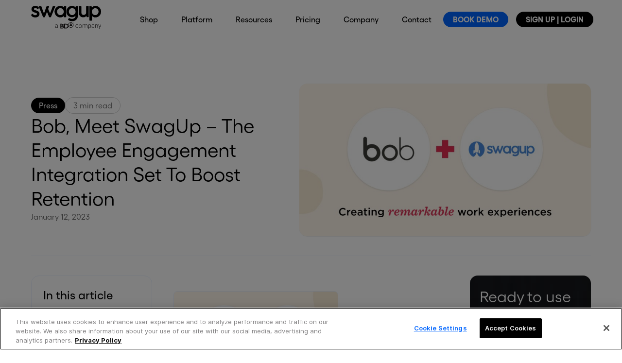

--- FILE ---
content_type: text/html
request_url: https://www.swagup.com/blog/bob-meet-swagup-the-employee-engagement-integration-set-to-boost-retention?utm_source=mailchimp&utm_medium=email&utm_campaign=missionlogjan&utm_content=hibob
body_size: 25479
content:
<!DOCTYPE html><!-- Last Published: Fri Dec 19 2025 20:09:03 GMT+0000 (Coordinated Universal Time) --><html data-wf-domain="www.swagup.com" data-wf-page="65114ac894bf30dfec8a77be" data-wf-site="64eb79e19f92b72fe47f81e8" lang="en" data-wf-collection="65114ac894bf30dfec8a77ad" data-wf-item-slug="bob-meet-swagup-the-employee-engagement-integration-set-to-boost-retention"><head><meta charset="utf-8"/><title>Bob, Meet SwagUp – The Employee Engagement Integration Set To Boost Retention | SwagUp</title><meta content="Hi Bob, Meet SwagUp - The Employee Engagement Integration Set To Boost Retention &amp; Productivity" name="description"/><meta content="Bob, Meet SwagUp – The Employee Engagement Integration Set To Boost Retention | SwagUp" property="og:title"/><meta content="Hi Bob, Meet SwagUp - The Employee Engagement Integration Set To Boost Retention &amp; Productivity" property="og:description"/><meta content="https://cdn.prod.website-files.com/64f5bf62d88f7e8f9478ecdb/694027287be666c7db42ec5c_651168fad02c4ee5de22ebce_1673442426310.jpeg" property="og:image"/><meta content="Bob, Meet SwagUp – The Employee Engagement Integration Set To Boost Retention | SwagUp" property="twitter:title"/><meta content="Hi Bob, Meet SwagUp - The Employee Engagement Integration Set To Boost Retention &amp; Productivity" property="twitter:description"/><meta content="https://cdn.prod.website-files.com/64f5bf62d88f7e8f9478ecdb/694027287be666c7db42ec5c_651168fad02c4ee5de22ebce_1673442426310.jpeg" property="twitter:image"/><meta property="og:type" content="website"/><meta content="summary_large_image" name="twitter:card"/><meta content="width=device-width, initial-scale=1" name="viewport"/><link href="https://cdn.prod.website-files.com/64eb79e19f92b72fe47f81e8/css/new-swagup-website.shared.29c401c6b.min.css" rel="stylesheet" type="text/css"/><style>@media (max-width:991px) and (min-width:768px) {html.w-mod-js:not(.w-mod-ix) [data-w-id="3396a6d4-a74c-cea0-f96b-62ece351e931"] {height:5rem;}html.w-mod-js:not(.w-mod-ix) [data-w-id="9b4ab97d-0620-e9e2-31f9-ee6cd13e127f"] {-webkit-transform:translate3d(0, 0, 0) scale3d(1, 1, 1) rotateX(0) rotateY(0) rotateZ(0deg) skew(0, 0);-moz-transform:translate3d(0, 0, 0) scale3d(1, 1, 1) rotateX(0) rotateY(0) rotateZ(0deg) skew(0, 0);-ms-transform:translate3d(0, 0, 0) scale3d(1, 1, 1) rotateX(0) rotateY(0) rotateZ(0deg) skew(0, 0);transform:translate3d(0, 0, 0) scale3d(1, 1, 1) rotateX(0) rotateY(0) rotateZ(0deg) skew(0, 0);}}@media (max-width:767px) and (min-width:480px) {html.w-mod-js:not(.w-mod-ix) [data-w-id="3396a6d4-a74c-cea0-f96b-62ece351e931"] {height:5rem;}html.w-mod-js:not(.w-mod-ix) [data-w-id="9b4ab97d-0620-e9e2-31f9-ee6cd13e127f"] {-webkit-transform:translate3d(0, 0, 0) scale3d(1, 1, 1) rotateX(0) rotateY(0) rotateZ(0deg) skew(0, 0);-moz-transform:translate3d(0, 0, 0) scale3d(1, 1, 1) rotateX(0) rotateY(0) rotateZ(0deg) skew(0, 0);-ms-transform:translate3d(0, 0, 0) scale3d(1, 1, 1) rotateX(0) rotateY(0) rotateZ(0deg) skew(0, 0);transform:translate3d(0, 0, 0) scale3d(1, 1, 1) rotateX(0) rotateY(0) rotateZ(0deg) skew(0, 0);}}@media (max-width:479px) {html.w-mod-js:not(.w-mod-ix) [data-w-id="3396a6d4-a74c-cea0-f96b-62ece351e931"] {height:5rem;}html.w-mod-js:not(.w-mod-ix) [data-w-id="9b4ab97d-0620-e9e2-31f9-ee6cd13e127f"] {-webkit-transform:translate3d(0, 0, 0) scale3d(1, 1, 1) rotateX(0) rotateY(0) rotateZ(0deg) skew(0, 0);-moz-transform:translate3d(0, 0, 0) scale3d(1, 1, 1) rotateX(0) rotateY(0) rotateZ(0deg) skew(0, 0);-ms-transform:translate3d(0, 0, 0) scale3d(1, 1, 1) rotateX(0) rotateY(0) rotateZ(0deg) skew(0, 0);transform:translate3d(0, 0, 0) scale3d(1, 1, 1) rotateX(0) rotateY(0) rotateZ(0deg) skew(0, 0);}}</style><script type="text/javascript">!function(o,c){var n=c.documentElement,t=" w-mod-";n.className+=t+"js",("ontouchstart"in o||o.DocumentTouch&&c instanceof DocumentTouch)&&(n.className+=t+"touch")}(window,document);</script><link href="https://cdn.prod.website-files.com/64eb79e19f92b72fe47f81e8/6516f1e8fdba3ec68097a4da_favicon.png" rel="shortcut icon" type="image/x-icon"/><link href="https://cdn.prod.website-files.com/64eb79e19f92b72fe47f81e8/6516f3128d70097beab032d8_swagup.png" rel="apple-touch-icon"/><link href="https://www.swagup.com/blog/bob-meet-swagup-the-employee-engagement-integration-set-to-boost-retention" rel="canonical"/><script async="" src="https://www.googletagmanager.com/gtag/js?id=G-N68F8X9C22"></script><script type="text/javascript">window.dataLayer = window.dataLayer || [];function gtag(){dataLayer.push(arguments);}gtag('set', 'developer_id.dZGVlNj', true);gtag('js', new Date());gtag('config', 'G-N68F8X9C22');</script><script type="text/javascript">!function(f,b,e,v,n,t,s){if(f.fbq)return;n=f.fbq=function(){n.callMethod?n.callMethod.apply(n,arguments):n.queue.push(arguments)};if(!f._fbq)f._fbq=n;n.push=n;n.loaded=!0;n.version='2.0';n.agent='plwebflow';n.queue=[];t=b.createElement(e);t.async=!0;t.src=v;s=b.getElementsByTagName(e)[0];s.parentNode.insertBefore(t,s)}(window,document,'script','https://connect.facebook.net/en_US/fbevents.js');fbq('init', '495573228206562');fbq('track', 'PageView');</script><!-- OneTrust Cookies Consent Notice start for http://swagup.com -->
<script type="text/javascript" src="https://cdn.cookielaw.org/consent/019aeb8c-7f5e-7c8b-aca2-053485452b82/OtAutoBlock.js"></script>
<script src="https://cdn.cookielaw.org/scripttemplates/otSDKStub.js" type="text/javascript" charset="UTF-8" data-domain-script="019aeb8c-7f5e-7c8b-aca2-053485452b82"></script>
<script type="text/javascript">
  function OptanonWrapper() { }
</script>
<!-- OneTrust Cookies Consent Notice end for http://swagup.com -->

<!-- LogRocket Script Start -->
<script src="https://cdn.logr-ingest.com/LogRocket.min.js" crossorigin="anonymous"></script>
<script>window.LogRocket && window.LogRocket.init('li6gxc/marketing-web');</script>
<!-- LogRocket Script End -->

<!-- begin Convert Experiences code-->
<script type="text/javascript" src="//cdn-4.convertexperiments.com/v1/js/10041278-100417170.js?environment=production"></script>
<!-- end Convert Experiences code-->

<!-- Reddit Pixel -->
<script>
!function(w,d){if(!w.rdt){var p=w.rdt=function(){p.sendEvent?p.sendEvent.apply(p,arguments):p.callQueue.push(arguments)};p.callQueue=[];var t=d.createElement("script");t.src="https://www.redditstatic.com/ads/pixel.js",t.async=!0;var s=d.getElementsByTagName("script")[0];s.parentNode.insertBefore(t,s)}}(window,document);
rdt('init','a2_gmyg0eeo6nxc'); 
rdt('track', 'PageVisit');
</script>
<!-- End Reddit Pixel -->

<script async src="https://pixel-cdn.default.com"></script>

<!-- Google Tag Manager -->
<script>(function(w,d,s,l,i){w[l]=w[l]||[];w[l].push({'gtm.start':
new Date().getTime(),event:'gtm.js'});var f=d.getElementsByTagName(s)[0],
j=d.createElement(s),dl=l!='dataLayer'?'&l='+l:'';j.async=true;j.src=
'https://www.googletagmanager.com/gtm.js?id='+i+dl;f.parentNode.insertBefore(j,f);
})(window,document,'script','dataLayer','GTM-K64JJB8');</script>
<!-- End Google Tag Manager -->

<!-- Unify Script Start -->
<!--<script>!(function(){var n=document.createElement('script'); (n.async=!0),n.setAttribute('src', 'https://tag.unifyintent.com/v1/3cD6ZFT6Ugt4vcvVTei3bz/script.js'), n.setAttribute('data-api-key', 'wk_aEJpyG53_4N9ctSaRppi3FbbZ9hWveiJrdtc6oYSJ'), n.setAttribute('id', 'unifytag'), (document.body||document.head).appendChild(n)})()</script>
<!-- Unify Script End -->

<!-- NEW Unify Script Start -->
<script>!function(){var e=["identify","page","startAutoPage","stopAutoPage","startAutoIdentify","stopAutoIdentify"];function t(o){return Object.assign([],e.reduce(function(r,n){return r[n]=function(){return o.push([n,[].slice.call(arguments)]),o},r},{}))}window.unify||(window.unify=t(window.unify)),window.unifyBrowser||(window.unifyBrowser=t(window.unifyBrowser));var n=document.createElement("script");n.async=!0,n.setAttribute("src","https://tag.unifyintent.com/v1/TA2WowTacyv3v9amsUPhxi/script.js"),n.setAttribute("data-api-key","wk_YEXoQGAM_4yMZTh9HvCmDBJgf8M14hg1Tu9fKLdo2"),n.setAttribute("id","unifytag"),(document.body||document.head).appendChild(n)}();</script>
<!-- NEW Unify Script End -->


<!-- Retention Script Start -->
<script>!function () {var reb2b = window.reb2b = window.reb2b || [];if (reb2b.invoked) return;reb2b.invoked = true;reb2b.methods = ["identify", "collect"];reb2b.factory = function (method) {return function () {var args = Array.prototype.slice.call(arguments);args.unshift(method);reb2b.push(args);return reb2b;};};for (var i = 0; i < reb2b.methods.length; i++) {var key = reb2b.methods[i];reb2b[key] = reb2b.factory(key);}reb2b.load = function (key) {var script = document.createElement("script");script.type = "text/javascript";script.async = true;script.src = "https://s3-us-west-2.amazonaws.com/b2bjsstore/b/" + key + "/reb2b.js.gz";var first = document.getElementsByTagName("script")[0];first.parentNode.insertBefore(script, first);};reb2b.SNIPPET_VERSION = "1.0.1";reb2b.load("1LNKLDH7J2OJ");}();</script>
<!-- Retention Script End -->

<!-- [Attributes by Finsweet] Disable scrolling -->
<script defer src="https://cdn.jsdelivr.net/npm/@finsweet/attributes-scrolldisable@1/scrolldisable.js"></script>

<!-- No Follow Script --->
<script>
document.addEventListener('DOMContentLoaded', (event) => {
const specificUrl = 'https://app.swagup.com'; // The URL pattern you want to target
const links = document.querySelectorAll('a[href^="' + specificUrl + '"]'); // Selects all links starting with the specific URL

links.forEach(link => {
link.setAttribute('rel', 'nofollow'); // Adds nofollow to each matching link
});
});
</script>
<!-- END No Follow Script --->




<!-- ===================================================== -->
<!-- GLOBAL UTM ATTRIBUTION SCRIPT (LAST-TOUCH LOGIC)      -->
<!-- Purpose: Capture UTMs or Referrer → Store → Fill Forms -->
<!-- Installed in <head> to run on every page               -->
<!-- ===================================================== -->

<script>
(function () {

  /* -------------------------------------------
     1) Basic configuration
     ------------------------------------------- */
  // List of UTM parameters we want to persist
  var UTM_KEYS = ['utm_source','utm_medium','utm_campaign','utm_term','utm_content'];

  // Read the URL params to detect incoming UTMs
  var params = new URLSearchParams(window.location.search);
  var hasAnyUTM = UTM_KEYS.some(function(k){ return params.has(k); });

  /* -------------------------------------------
     2) Helper to save UTMs into localStorage
     ------------------------------------------- */
  function setUTMs(obj){
    UTM_KEYS.forEach(function(k){
      if (obj[k] != null) localStorage.setItem(k, String(obj[k]).trim());
    });
    // Timestamp helps detect expiration if needed
    localStorage.setItem('utm_last_set_at', String(Date.now()));
  }

  /* -------------------------------------------
     3) Detect if referrer is from the same domain
     ------------------------------------------- */
  function sameHost(ref) {
    try {
      var rh = new URL(ref).hostname.replace(/^www\./,'');
      var lh = location.hostname.replace(/^www\./,'');
      return rh === lh;
    } catch(e) {
      return false;
    }
  }

  /* -------------------------------------------
     4) Map external referrers → (source, medium)
     Used only when no UTMs are present
     ------------------------------------------- */
  function mapReferrer(ref) {
    if (!ref) return null;
    try {
      var u = new URL(ref);
      var h = u.hostname.toLowerCase();

      // Organic search engines
      if (/(^|\.)google\./.test(h))   return {utm_source:'google',   utm_medium:'organic', utm_content:h};
      if (/(^|\.)bing\./.test(h))     return {utm_source:'bing',     utm_medium:'organic', utm_content:h};
      if (/(^|\.)yahoo\./.test(h))    return {utm_source:'yahoo',    utm_medium:'organic', utm_content:h};
      if (/(^|\.)duckduckgo\./.test(h)) return {utm_source:'duckduckgo', utm_medium:'organic', utm_content:h};
      if (/(^|\.)yandex\./.test(h))   return {utm_source:'yandex',   utm_medium:'organic', utm_content:h};

      // Social networks
      if (/(^|\.)facebook\./.test(h) || /(^|\.)fb\./.test(h)) return {utm_source:'facebook', utm_medium:'social', utm_content:h};
      if (/(^|\.)instagram\./.test(h)) return {utm_source:'instagram', utm_medium:'social', utm_content:h};
      if (/(^|\.)linkedin\./.test(h))  return {utm_source:'linkedin',  utm_medium:'social', utm_content:h};
      if (/t\.co$/.test(h) || /(^|\.)twitter\./.test(h) || /(^|\.)x\.com$/.test(h)) return {utm_source:'twitter', utm_medium:'social', utm_content:h};
      if (/(^|\.)youtube\./.test(h))   return {utm_source:'youtube',   utm_medium:'social', utm_content:h};
      if (/(^|\.)tiktok\./.test(h))    return {utm_source:'tiktok',    utm_medium:'social', utm_content:h};
      if (/(^|\.)reddit\./.test(h))    return {utm_source:'reddit',    utm_medium:'social', utm_content:h};

      // Any other external domain → generic referral
      return {utm_source:'referral', utm_medium:'referral', utm_content:h};

    } catch(e) {
      return null;
    }
  }

  /* -------------------------------------------
     5) MAIN LOGIC
     ------------------------------------------- */

  if (hasAnyUTM) {

    // CASE 1: UTMs detected → LAST TOUCH = UTMs
    var obj = {};
    UTM_KEYS.forEach(function(k){
      if (params.has(k)) obj[k] = params.get(k);
    });

    // Clean inputs to avoid breaking fields
    Object.keys(obj).forEach(function(k){
      if (obj[k] != null) obj[k] = String(obj[k]).slice(0,200).replace(/[\n\r<>]/g,'');
    });

    setUTMs(obj);

  } else {

    // CASE 2: No UTMs → try to infer attribution from referrer
    var ref = document.referrer || '';

    // Only use referrer if it is EXTERNAL
    if (ref && !sameHost(ref)) {
      var mapped = mapReferrer(ref);
      if (mapped) {

        // Save basic source/medium/content (campaign/term left empty)
        setUTMs({
          utm_source:  mapped.utm_source,
          utm_medium:  mapped.utm_medium,
          utm_campaign: '',
          utm_term:    '',
          utm_content: mapped.utm_content || ''
        });
      }
    }

    // CASE 3: Direct visit → do nothing (keep previous attribution)
  }

})();
</script>

<!-- SCRIPT GLOBAL EXISTENTE -->
<script>
  (function () {
    // ...tu código actual completo...
  })();
</script>

<!-- NUEVO SCRIPT PARA EMPUJAR DATOS A DATALAYER -->
<script>
  (function () {
    function getLS(k){
      var v = localStorage.getItem(k);
      return (v && v.trim().length) ? v.trim() : null;
    }

    var utm_source   = getLS('utm_source');
    var utm_medium   = getLS('utm_medium');
    var utm_campaign = getLS('utm_campaign');
    var utm_term     = getLS('utm_term');
    var utm_content  = getLS('utm_content');

    var bda_flag = (utm_source === 'bda') ? 'true' : 'false';
    var bda_link_location = (utm_source === 'bda') ? (utm_medium || '(not set)') : '(not bda)';

    window.dataLayer = window.dataLayer || [];
    window.dataLayer.push({
      event: 'utm_update',
      utm_source: utm_source || null,
      utm_medium: utm_medium || null,
      utm_campaign: utm_campaign || null,
      utm_term: utm_term || null,
      utm_content: utm_content || null,
      bda_flag: bda_flag,
      bda_link_location: bda_link_location,
      page_path: location.pathname
    });
  })();
</script>



<script src="https://app.optibase.io/script.js" data-public-api-key="cmbsgayke00uojr075c0y30dx"></script>
<script async type='text/javascript' src='https://static.klaviyo.com/onsite/js/SMQJDw/klaviyo.js?company_id=SMQJDw'></script>
          <script type="text/javascript">
          //Initialize Klaviyo object on page load
          !function(){if(!window.klaviyo){window._klOnsite=window._klOnsite||[];try{window.klaviyo=new Proxy({},{get:function(n,i){return"push"===i?function(){var n;(n=window._klOnsite).push.apply(n,arguments)}:function(){for(var n=arguments.length,o=new Array(n),w=0;w<n;w++)o[w]=arguments[w];var t="function"==typeof o[o.length-1]?o.pop():void 0,e=new Promise((function(n){window._klOnsite.push([i].concat(o,[function(i){t&&t(i),n(i)}]))}));return e}}})}catch(n){window.klaviyo=window.klaviyo||[],window.klaviyo.push=function(){var n;(n=window._klOnsite).push.apply(n,arguments)}}}}(); </script>


<!-- [Attributes by Finsweet] Table of Contents -->
<script defer src="https://cdn.jsdelivr.net/npm/@finsweet/attributes-toc@1/toc.js"></script>

<!-- [Attributes by Finsweet] Social Share -->
<script defer src="https://cdn.jsdelivr.net/npm/@finsweet/attributes-socialshare@1/socialshare.js"></script>
<!-- [Attributes by Finsweet] Copy to clipboard -->
<script defer src="https://cdn.jsdelivr.net/npm/@finsweet/attributes-copyclip@1/copyclip.js"></script>

<script type="application/ld+json">
{
  "@context": "https://schema.org",
  "@type": "BlogPosting",

  "mainEntityOfPage": {
    "@type": "WebPage",
    "@id": "https://www.swagup.com/blog/bob-meet-swagup-the-employee-engagement-integration-set-to-boost-retention"
  },

  "headline": "Bob, Meet SwagUp – The Employee Engagement Integration Set To Boost Retention",
  "alternativeHeadline": "Bob, Meet SwagUp – The Employee Engagement Integration Set To Boost Retention",
  "description": "Hi Bob, Meet SwagUp - The Employee Engagement Integration Set To Boost Retention &amp; Productivity",

  "image": {
    "@type": "ImageObject",
    "url": "https://cdn.prod.website-files.com/64f5bf62d88f7e8f9478ecdb/694027287be666c7db42ec5c_651168fad02c4ee5de22ebce_1673442426310.jpeg",
    "width": 1200,
    "height": 675
  },

  "author": {
    "@type": "Person",
    "name": "",
    "url": "https://www.swagup.com/author/"
  },

  "publisher": {
    "@type": "Organization",
    "name": "SwagUp",
    "logo": {
      "@type": "ImageObject",
      "url": "https://cdn.prod.website-files.com/64eb79e19f92b72fe47f81e8/689cef06721f9590421796ac_SVG%20SwagUp%20BDA%20Logo%20Black.svg"
    }
  },

  "datePublished": "Jan 12, 2023",
  "dateModified": "Jan 12, 2023",

  "articleSection": "Press",
  "inLanguage": "en-US",

  "url": "https://www.swagup.com/blog/bob-meet-swagup-the-employee-engagement-integration-set-to-boost-retention",
  "isPartOf": {
    "@type": "Blog",
    "name": "SwagUp Blog",
    "url": "https://www.swagup.com/blog"
  }
}
</script>
<script src="https://cdn.prod.website-files.com/64eb79e19f92b72fe47f81e8%2F6544eda5f000985a163a8687%2F68489780ed3f19899b0fc457%2Ffinsweetcomponentsconfig-1.0.0.js" type="module" async="" siteId="64eb79e19f92b72fe47f81e8" finsweet="components"></script></head><body><div class="page-wrapper"><div class="global-styles w-embed"><style>

  
/* Focus state style for keyboard navigation for the focusable elements */
*[tabindex]:focus-visible,
  input[type="file"]:focus-visible {
   outline: 0.125rem solid #4d65ff;
   outline-offset: 0.125rem;
}

/* Get rid of top margin on first element in any rich text element */
.w-richtext > :not(div):first-child, .w-richtext > div:first-child > :first-child {
  margin-top: 0 !important;
}

/* Get rid of bottom margin on last element in any rich text element */
.w-richtext>:last-child, .w-richtext ol li:last-child, .w-richtext ul li:last-child {
	margin-bottom: 0 !important;
}

/* Prevent all click and hover interaction with an element */
.pointer-events-off {
	pointer-events: none;
}

/* Enables all click and hover interaction with an element */
.pointer-events-on {
  pointer-events: auto;
}

/* Create a class of .div-square which maintains a 1:1 dimension of a div */
.div-square::after {
	content: "";
	display: block;
	padding-bottom: 100%;
}

/* Make sure containers never lose their center alignment */
.container-medium,.container-small, .container-large {
	margin-right: auto !important;
  margin-left: auto !important;
}

.text-wrap-balance {
  text-wrap: balance;
}

h1, h2, h3, h4, h5, h6 {
    text-wrap: balance;
}

/* 
Make the following elements inherit typography styles from the parent and not have hardcoded values. 
Important: You will not be able to style for example "All Links" in Designer with this CSS applied.
Uncomment this CSS to use it in the project. Leave this message for future hand-off.
*/
/*
a,
.w-input,
.w-select,
.w-tab-link,
.w-nav-link,
.w-dropdown-btn,
.w-dropdown-toggle,
.w-dropdown-link {
  color: inherit;
  text-decoration: inherit;
  font-size: inherit;
}
*/

/* Apply "..." after 3 lines of text */
.text-style-3lines {
	display: -webkit-box;
	overflow: hidden;
	-webkit-line-clamp: 3;
	-webkit-box-orient: vertical;
}

/* Apply "..." after 2 lines of text */
.text-style-2lines {
	display: -webkit-box;
	overflow: hidden;
	-webkit-line-clamp: 2;
	-webkit-box-orient: vertical;
}

/* Adds inline flex display */
.display-inlineflex {
  display: inline-flex;
}

/* These classes are never overwritten */
.hide {
  display: none !important;
}

@media screen and (max-width: 991px) {
    .hide, .hide-tablet {
        display: none !important;
    }
}
  @media screen and (max-width: 767px) {
    .hide-mobile-landscape{
      display: none !important;
    }
}
  @media screen and (max-width: 479px) {
    .hide-mobile{
      display: none !important;
    }
}
 
.margin-0 {
  margin: 0rem !important;
}
  
.padding-0 {
  padding: 0rem !important;
}

.spacing-clean {
padding: 0rem !important;
margin: 0rem !important;
}

.margin-top {
  margin-right: 0rem !important;
  margin-bottom: 0rem !important;
  margin-left: 0rem !important;
}

.padding-top {
  padding-right: 0rem !important;
  padding-bottom: 0rem !important;
  padding-left: 0rem !important;
}
  
.margin-right {
  margin-top: 0rem !important;
  margin-bottom: 0rem !important;
  margin-left: 0rem !important;
}

.padding-right {
  padding-top: 0rem !important;
  padding-bottom: 0rem !important;
  padding-left: 0rem !important;
}

.margin-bottom {
  margin-top: 0rem !important;
  margin-right: 0rem !important;
  margin-left: 0rem !important;
}

.padding-bottom {
  padding-top: 0rem !important;
  padding-right: 0rem !important;
  padding-left: 0rem !important;
}

.margin-left {
  margin-top: 0rem !important;
  margin-right: 0rem !important;
  margin-bottom: 0rem !important;
}
  
.padding-left {
  padding-top: 0rem !important;
  padding-right: 0rem !important;
  padding-bottom: 0rem !important;
}
  
.margin-horizontal {
  margin-top: 0rem !important;
  margin-bottom: 0rem !important;
}

.padding-horizontal {
  padding-top: 0rem !important;
  padding-bottom: 0rem !important;
}

.margin-vertical {
  margin-right: 0rem !important;
  margin-left: 0rem !important;
}
  
.padding-vertical {
  padding-right: 0rem !important;
  padding-left: 0rem !important;
}

/* Apply "..." at 100% width */
.truncate-width { 
		width: 100%; 
    white-space: nowrap; 
    overflow: hidden; 
    text-overflow: ellipsis; 
}
/* Removes native scrollbar */
.no-scrollbar {
    -ms-overflow-style: none;
    overflow: -moz-scrollbars-none; 
}

.no-scrollbar::-webkit-scrollbar {
    display: none;
}

</style>

<style>
	input[type="text"],
	input[type="button"],
	input[type="submit"],
    input[type="email"],
  	.text-field
  	.textarea
  	
{   
       -webkit-appearance: none;
       -moz-appearance: none;
       appearance: none;
}
</style></div><div class="s-nav"><div class="new_nav-2025"><div class="padding-global-3"><div class="container-large"><div class="component-nav-bar-desktop_nw"><a href="/" class="nav-logo custom w-nav-brand"><img width="184" loading="lazy" alt="" src="https://cdn.prod.website-files.com/64eb79e19f92b72fe47f81e8/68a782a5c081266671500445_Black%20Logo.svg" class="nav_logo_icon"/></a><div class="wrapp-link-nav-bar_nw"><div data-delay="1" data-hover="true" class="dropdown-btn w-dropdown"><div class="nav-bar-link_nw w-dropdown-toggle"><div class="icon-2 w-icon-dropdown-toggle"></div><div class="text-block-19">Shop</div></div><nav class="dropdown-list-3 w-dropdown-list"><div class="wrapp-elements-drop_nw"><a href="#" class="link-block-12 w-inline-block"><div class="header-section-drop_ns"><div class="div-block-59"><img loading="lazy" src="https://cdn.prod.website-files.com/64eb79e19f92b72fe47f81e8/675c37791c502a69035326d3_Group%2020.svg" alt="" class="image-572"/></div><div><div class="text-size-medium-5 text-color-white">Discover the New Shopping Experience</div><div class="text-size-small-2 text-color-white">Experience Shopping Reimagined—faster, smoother, and effortlessly delightful</div></div></div></a><div class="col_grid x5 mobile x4"><div class="div-block-60"><div class="title_menu_div"><div class="text-size-regular-2024">MOST POPULAR</div><div class="line_divider_nav"></div></div><div class="grid-x1"><a id="shop-all-swag" href="https://app.swagup.com/dashboard/catalog" class="link_block_menu simple w-node-_41080cb6-d772-0e4b-f2f2-ea472e9c49a6-2e9c49a6 w-inline-block"><div class="div-block-61"><div class="text-size-regular-2024 text-weight-semibold">All Swag</div></div></a><a id="shop-best-sellers" href="https://app.swagup.com/dashboard/catalog/collections/best-sellers" class="link_block_menu simple w-node-_41080cb6-d772-0e4b-f2f2-ea472e9c49a6-2e9c49a6 w-inline-block"><img alt="" loading="lazy" src="https://cdn.prod.website-files.com/64eb79e19f92b72fe47f81e8/67609b5739b4a29abcea0a70_Frame%201000004417.png" class="image-567"/><div class="div-block-61"><div class="text-size-regular-2024 text-weight-semibold">Best Sellers</div></div></a><a id="shop-conference-events" href="https://app.swagup.com/dashboard/catalog/collections/conference-events" class="link_block_menu simple w-node-_41080cb6-d772-0e4b-f2f2-ea472e9c49a6-2e9c49a6 w-inline-block"><img alt="" loading="lazy" src="https://cdn.prod.website-files.com/64eb79e19f92b72fe47f81e8/68377062aa8e7049d79ac1eb_Events.png" class="image-567"/><div class="div-block-61"><div class="text-size-regular-2024 text-weight-semibold">Conference + Events</div></div></a><a id="shop-new-hires" href="https://app.swagup.com/dashboard/catalog/collections/new-hires" class="link_block_menu simple w-node-_41080cb6-d772-0e4b-f2f2-ea472e9c49a6-2e9c49a6 w-inline-block"><img alt="" loading="lazy" src="https://cdn.prod.website-files.com/64eb79e19f92b72fe47f81e8/676093f7ebb0b8c430aa1de6_Frame%201000004435.svg" class="image-567"/><div class="div-block-61"><div class="text-size-regular-2024 text-weight-semibold">New Hires</div></div></a><a id="shop-holiday-swag" href="https://app.swagup.com/dashboard/catalog/collections/holiday-gifts" class="link_block_menu simple w-node-_41080cb6-d772-0e4b-f2f2-ea472e9c49a6-2e9c49a6 w-inline-block"><img alt="" loading="lazy" src="https://cdn.prod.website-files.com/64eb79e19f92b72fe47f81e8/676093f517fc9bf74bf5170d_Frame%201000004419.svg" class="image-567"/><div class="div-block-61"><div class="text-size-regular-2024 text-weight-semibold">Holiday Swag</div></div></a></div></div><div class="div-block-60"><div class="title_menu_div"><div class="text-size-regular-2024">SHOP BY CATEGORY</div><div class="line_divider_nav"></div></div><div class="grid-x1"><a id="shop-category-drinkware" href="https://app.swagup.com/dashboard/catalog?appliedFilters=%5B%7B%22label%22%3A%22Drinkware%22%2C%22value%22%3A%22Drinkware%22%2C%22parentFieldValue%22%3Anull%2C%22totalProducts%22%3A420%2C%22_id%22%3A%2267193f1014edf80e82d046de%22%2C%22type%22%3A%22Category%22%7D%5D" class="link_block_menu simple w-node-_41080cb6-d772-0e4b-f2f2-ea472e9c49a6-2e9c49a6 w-inline-block"><div class="div-block-61"><div class="text-size-regular-2024 text-weight-semibold">Drinkware</div></div></a><a id="shop-category-bags" href="https://app.swagup.com/dashboard/catalog?appliedFilters=%5B%7B%22label%22%3A%22Bags%22%2C%22value%22%3A%22Bags%22%2C%22parentFieldValue%22%3Anull%2C%22totalProducts%22%3A431%2C%22_id%22%3A%2267193f1014edf80e82d046de%22%2C%22type%22%3A%22Category%22%7D%5D" class="link_block_menu simple w-node-_41080cb6-d772-0e4b-f2f2-ea472e9c49a6-2e9c49a6 w-inline-block"><div class="div-block-61"><div class="text-size-regular-2024 text-weight-semibold">Bags</div></div></a><a id="shop-category-apparel" href="https://app.swagup.com/dashboard/catalog?appliedFilters=%5B%7B%22label%22%3A%22Apparel%22%2C%22value%22%3A%22Apparel%22%2C%22parentFieldValue%22%3Anull%2C%22totalProducts%22%3A1164%2C%22_id%22%3A%2267193f1014edf80e82d046de%22%2C%22type%22%3A%22Category%22%7D%5D" class="link_block_menu simple w-node-_41080cb6-d772-0e4b-f2f2-ea472e9c49a6-2e9c49a6 w-inline-block"><div class="div-block-61"><div class="text-size-regular-2024 text-weight-semibold">Apparel </div></div></a><a id="shop-category-tech" href="https://app.swagup.com/dashboard/catalog?appliedFilters=%5B%7B%22label%22%3A%22Electronics%22%2C%22value%22%3A%22Electronics%22%2C%22parentFieldValue%22%3Anull%2C%22totalProducts%22%3A270%2C%22_id%22%3A%2267193f1014edf80e82d046de%22%2C%22type%22%3A%22Category%22%7D%5D" class="link_block_menu simple w-node-_41080cb6-d772-0e4b-f2f2-ea472e9c49a6-2e9c49a6 w-inline-block"><div class="div-block-61"><div class="text-size-regular-2024 text-weight-semibold">Tech</div></div></a><a id="shop-category-office" href="https://app.swagup.com/dashboard/catalog?appliedFilters=%5B%7B%22label%22%3A%22Office%22%2C%22value%22%3A%22Office%22%2C%22parentFieldValue%22%3Anull%2C%22totalProducts%22%3A304%2C%22_id%22%3A%2267193f1014edf80e82d046de%22%2C%22type%22%3A%22Category%22%7D%5D" class="link_block_menu simple w-node-_41080cb6-d772-0e4b-f2f2-ea472e9c49a6-2e9c49a6 w-inline-block"><div class="div-block-61"><div class="text-size-regular-2024 text-weight-semibold">Office</div></div></a></div></div><div class="div-block-60"><div class="title_menu_div"><div class="text-size-regular-2024">SHOP BY COLLECTION</div><div class="line_divider_nav"></div></div><div class="grid-x1"><a id="shop-by-collection-best-sellers" href="https://app.swagup.com/dashboard/catalog/collections/best-sellers" class="link_block_menu simple w-node-_41080cb6-d772-0e4b-f2f2-ea472e9c49a6-2e9c49a6 w-inline-block"><img alt="" loading="lazy" src="https://cdn.prod.website-files.com/64eb79e19f92b72fe47f81e8/67609b5739b4a29abcea0a70_Frame%201000004417.png" class="image-567"/><div class="div-block-61"><div class="text-size-regular-2024 text-weight-semibold">Best Sellers</div></div></a><a id="shop-by-collection-conference-events" href="https://app.swagup.com/dashboard/catalog/collections/conference-events" class="link_block_menu simple w-node-_41080cb6-d772-0e4b-f2f2-ea472e9c49a6-2e9c49a6 w-inline-block"><img alt="" loading="lazy" src="https://cdn.prod.website-files.com/64eb79e19f92b72fe47f81e8/68377062aa8e7049d79ac1eb_Events.png" class="image-567"/><div class="div-block-61"><div class="text-size-regular-2024 text-weight-semibold">Conference + Events</div></div></a><a id="shop-by-collection-new-hires" href="https://app.swagup.com/dashboard/catalog/collections/new-hires" class="link_block_menu simple w-node-_41080cb6-d772-0e4b-f2f2-ea472e9c49a6-2e9c49a6 w-inline-block"><img alt="" loading="lazy" src="https://cdn.prod.website-files.com/64eb79e19f92b72fe47f81e8/676093f7ebb0b8c430aa1de6_Frame%201000004435.svg" class="image-567"/><div class="div-block-61"><div class="text-size-regular-2024 text-weight-semibold">New Hires</div></div></a><a id="shop-by-collection-holiday-swag" href="https://app.swagup.com/dashboard/catalog/collections/holiday-gifts" class="link_block_menu simple w-node-_41080cb6-d772-0e4b-f2f2-ea472e9c49a6-2e9c49a6 w-inline-block"><img alt="" loading="lazy" src="https://cdn.prod.website-files.com/64eb79e19f92b72fe47f81e8/676093f517fc9bf74bf5170d_Frame%201000004419.svg" class="image-567"/><div class="div-block-61"><div class="text-size-regular-2024 text-weight-semibold">Holiday Swag</div></div></a><a id="shop-by-collection-low-budget" href="https://app.swagup.com/dashboard/catalog/collections/low-budget" class="link_block_menu simple w-node-_41080cb6-d772-0e4b-f2f2-ea472e9c49a6-2e9c49a6 w-inline-block"><img alt="" loading="lazy" src="https://cdn.prod.website-files.com/64eb79e19f92b72fe47f81e8/676093f617fc9bf74bf517b8_Frame%201000004431.svg" class="image-567"/><div class="div-block-61"><div class="text-size-regular-2024 text-weight-semibold">Low Budget</div></div></a><a id="shop-by-collection-view-all-collections" href="https://www.swagup.com/collections" class="link_block_menu simple w-node-_41080cb6-d772-0e4b-f2f2-ea472e9c49a6-2e9c49a6 w-inline-block"><div class="div-block-61"><div class="text-size-regular-2024 text-weight-semibold">View All Collections</div></div></a></div></div><div class="div-block-60"><div class="title_menu_div"><div class="text-size-regular-2024">OTHER</div><div class="line_divider_nav"></div></div><div class="grid-x1"><a id="shop-star-creating" href="https://app.swagup.com/dashboard/catalog/collections/best-sellers?cartType=pack" class="link_block_menu simple w-node-_41080cb6-d772-0e4b-f2f2-ea472e9c49a6-2e9c49a6 w-inline-block"><div class="div-block-61"><div class="text-size-regular-2024 text-weight-semibold">Start Creating</div></div></a><a id="shop-book-time" href="/book-time-with-me?utm_term=navbar" class="link_block_menu simple w-node-_41080cb6-d772-0e4b-f2f2-ea472e9c49a6-2e9c49a6 w-inline-block"><div class="div-block-61"><div class="text-size-regular-2024 text-weight-semibold">Book Time</div></div></a><a id="shop-grab-a-sample-pack" href="https://app.swagup.com/dashboard/onboarding/welcome" class="link_block_menu simple w-node-_41080cb6-d772-0e4b-f2f2-ea472e9c49a6-2e9c49a6 w-inline-block"><div class="div-block-61"><div class="text-size-regular-2024 text-weight-semibold">Grab a Sample Pack</div></div></a><a id="shop-create-an-account" href="https://signin.swagup.com/signin/register" class="link_block_menu simple w-node-_41080cb6-d772-0e4b-f2f2-ea472e9c49a6-2e9c49a6 w-inline-block"><div class="div-block-61"><div class="text-size-regular-2024 text-weight-semibold">Create an Account</div></div></a></div></div></div></div></nav></div><div data-delay="1" data-hover="true" class="dropdown-btn w-dropdown"><div class="nav-bar-link_nw w-dropdown-toggle"><div class="icon-2 w-icon-dropdown-toggle"></div><div class="text-block-20">Platform</div></div><nav class="dropdown-list-3 w-dropdown-list"><div class="wrapp-elements-drop_nw"><a href="/book-time-with-me" class="link-block-13 w-inline-block"><div class="header-section-drop_ns"><div class="div-block-59"><img loading="lazy" src="https://cdn.prod.website-files.com/64eb79e19f92b72fe47f81e8/675c38b80c8573d520d42b81_Group%2019.svg" alt=""/></div><div><div class="text-size-medium-5 text-color-white"><strong>Book a Platform Tour</strong></div><div class="text-size-small-2 text-color-white">Discover how our platform makes creating, automating, and distributing swag effortless</div></div></div></a><div class="col_grid x4 mobile x3"><div class="div-block-60"><div class="title_menu_div"><div class="text-size-regular-2024">SERVICES</div><div class="line_divider_nav"></div></div><div class="grid-x1"><a id="platform-service-swag-creation-design" href="/custom-swag" class="link_block_menu simple w-node-_41080cb6-d772-0e4b-f2f2-ea472e9c49a6-2e9c49a6 w-inline-block"><div class="div-block-61"><div class="text-size-regular-2024 text-weight-semibold">Swag Creation &amp; Design </div></div></a><a id="platform-service-assembly-packing" href="/services/assembly-packaging" class="link_block_menu simple w-node-_41080cb6-d772-0e4b-f2f2-ea472e9c49a6-2e9c49a6 w-inline-block"><div class="div-block-61"><div class="text-size-regular-2024 text-weight-semibold">Assembly &amp; Packing</div></div></a><a id="platform-service-global-shipping" href="/services/shipping" class="link_block_menu simple w-node-_41080cb6-d772-0e4b-f2f2-ea472e9c49a6-2e9c49a6 w-inline-block"><div class="div-block-61"><div class="text-size-regular-2024 text-weight-semibold">Global Shipping </div></div></a><a id="platform-service-swag-storage" href="/services/warehouse-and-inventory" class="link_block_menu simple w-node-_41080cb6-d772-0e4b-f2f2-ea472e9c49a6-2e9c49a6 w-inline-block"><div class="div-block-61"><div class="text-size-regular-2024 text-weight-semibold">Swag Storage </div></div></a><a id="platform-service-dedicated-swag-expert" href="/services/dedicated-swag-expert" class="link_block_menu simple w-node-_41080cb6-d772-0e4b-f2f2-ea472e9c49a6-2e9c49a6 w-inline-block"><div class="div-block-61"><div class="text-size-regular-2024 text-weight-semibold">Dedicated Swag Expert</div></div></a></div></div><div class="div-block-60"><div class="title_menu_div"><div class="text-size-regular-2024">FEATURES</div><div class="line_divider_nav"></div></div><div class="grid-x1"><a id="platform-feature-redeem-pages" href="/redeem" class="link_block_menu simple w-node-_41080cb6-d772-0e4b-f2f2-ea472e9c49a6-2e9c49a6 w-inline-block"><div class="div-block-61"><div class="text-size-regular-2024 text-weight-semibold">Redeem Pages</div></div></a><a id="platform-feature-swag-shops" href="/shops" class="link_block_menu simple w-node-_41080cb6-d772-0e4b-f2f2-ea472e9c49a6-2e9c49a6 w-inline-block"><div class="div-block-61"><div class="text-size-regular-2024 text-weight-semibold">Swag Shops</div></div></a><a id="platform-feature-integrations" href="/integrations" class="link_block_menu simple w-node-_41080cb6-d772-0e4b-f2f2-ea472e9c49a6-2e9c49a6 w-inline-block"><div class="div-block-61"><div class="text-size-regular-2024 text-weight-semibold">Integrations </div></div></a></div></div><div class="div-block-60"><div class="title_menu_div"><div class="text-size-regular-2024">OTHER</div><div class="line_divider_nav"></div></div><div class="grid-x1"><a id="platform-other-start-creating" href="https://app.swagup.com/dashboard/catalog/collections/best-sellers?cartType=pack" class="link_block_menu simple w-node-_41080cb6-d772-0e4b-f2f2-ea472e9c49a6-2e9c49a6 w-inline-block"><div class="div-block-61"><div class="text-size-regular-2024 text-weight-semibold">Start Creating</div></div></a><a id="platform-other-book-time" href="/book-time-with-me" class="link_block_menu simple w-node-_41080cb6-d772-0e4b-f2f2-ea472e9c49a6-2e9c49a6 w-inline-block"><div class="div-block-61"><div class="text-size-regular-2024 text-weight-semibold">Book Time</div></div></a><a id="platform-other-grab-a-sample-pack" href="https://app.swagup.com/dashboard/onboarding/welcome" class="link_block_menu simple w-node-_41080cb6-d772-0e4b-f2f2-ea472e9c49a6-2e9c49a6 w-inline-block"><div class="div-block-61"><div class="text-size-regular-2024 text-weight-semibold">Grab a Sample Pack</div></div></a><a id="platform-other-create-an-account" href="https://signin.swagup.com/signin/register" class="link_block_menu simple w-node-_41080cb6-d772-0e4b-f2f2-ea472e9c49a6-2e9c49a6 w-inline-block"><div class="div-block-61"><div class="text-size-regular-2024 text-weight-semibold">Create an Account</div></div></a></div></div></div></div></nav></div><div data-delay="1" data-hover="true" class="dropdown-btn w-dropdown"><div class="nav-bar-link_nw w-dropdown-toggle"><div class="icon-2 w-icon-dropdown-toggle"></div><div class="text-block-20">Resources</div></div><nav class="dropdown-list-3 w-dropdown-list"><div class="wrapp-elements-drop_nw"><a href="/book-time-with-me" class="link-block-13 w-inline-block"><div class="header-section-drop_ns"><div class="div-block-59"><img loading="lazy" src="https://cdn.prod.website-files.com/64eb79e19f92b72fe47f81e8/675c38b80c8573d520d42b81_Group%2019.svg" alt=""/></div><div><div class="text-size-medium-5 text-color-white"><strong>Book a Platform Tour</strong></div><div class="text-size-small-2 text-color-white">Discover how our platform makes creating, automating, and distributing swag effortless</div></div></div></a><div class="col_grid x5 mobile"><div class="div-block-60"><div class="title_menu_div"><div class="text-size-regular-2024">SWAG INSPIRATION</div><div class="line_divider_nav"></div></div><div class="grid-x1"><a id="resources-blog" href="/blog" class="link_block_menu simple w-node-_41080cb6-d772-0e4b-f2f2-ea472e9c49a6-2e9c49a6 w-inline-block"><div class="div-block-61"><div class="text-size-regular-2024 text-weight-semibold">Blog</div></div></a><a id="resources-gallery" href="/gallery" class="link_block_menu simple w-node-_41080cb6-d772-0e4b-f2f2-ea472e9c49a6-2e9c49a6 w-inline-block"><div class="div-block-61"><div class="text-size-regular-2024 text-weight-semibold">Gallery</div></div></a></div></div><div class="div-block-60"><div class="title_menu_div"><div class="text-size-regular-2024">SWAG CATALOGS</div><div class="line_divider_nav"></div></div><div class="grid-x1"><a id="resources-holiday-catalog-2025" href="https://launch.swagup.com/holiday-catalog" class="link_block_menu simple w-node-_41080cb6-d772-0e4b-f2f2-ea472e9c49a6-2e9c49a6 w-inline-block"><div class="div-block-61"><div class="text-size-regular-2024 text-weight-semibold">Holiday Catalog 2025</div></div></a><a id="resources-conference-catalog" href="https://launch.swagup.com/conference-catalog" class="link_block_menu simple w-node-_41080cb6-d772-0e4b-f2f2-ea472e9c49a6-2e9c49a6 w-inline-block"><div class="div-block-61"><div class="text-size-regular-2024 text-weight-semibold">Conference Catalog </div></div></a><a id="resources-new-hire-catalog" href="https://launch.swagup.com/swagup-new-hire-catalog" class="link_block_menu simple w-node-_41080cb6-d772-0e4b-f2f2-ea472e9c49a6-2e9c49a6 w-inline-block"><div class="div-block-61"><div class="text-size-regular-2024 text-weight-semibold">New Hire Catalog </div></div></a><a id="resources-2025-swag-catalog" href="https://launch.swagup.com/2025-swag-catalog" class="link_block_menu simple w-node-_41080cb6-d772-0e4b-f2f2-ea472e9c49a6-2e9c49a6 w-inline-block"><div class="div-block-61"><div class="text-size-regular-2024 text-weight-semibold">2025 Swag Catalog </div></div></a><a id="resources-view-all-catalogs" href="https://launch.swagup.com/all-catalogs" class="link_block_menu simple w-node-_41080cb6-d772-0e4b-f2f2-ea472e9c49a6-2e9c49a6 w-inline-block"><div class="div-block-61"><div class="text-size-regular-2024 text-weight-semibold">View All Catalogs </div></div></a></div></div><div class="div-block-60"><div class="title_menu_div"><div class="text-size-regular-2024">CUSTOMER PROOF</div><div class="line_divider_nav"></div></div><div class="grid-x1"><a id="resources-customer-stories" href="/customer-stories" class="link_block_menu simple w-node-_41080cb6-d772-0e4b-f2f2-ea472e9c49a6-2e9c49a6 w-inline-block"><div class="div-block-61"><div class="text-size-regular-2024 text-weight-semibold">Customer Stories </div></div></a><a id="resources-swag-in-the-wild" href="/gallery" class="link_block_menu simple w-node-_41080cb6-d772-0e4b-f2f2-ea472e9c49a6-2e9c49a6 w-inline-block"><div class="div-block-61"><div class="text-size-regular-2024 text-weight-semibold">Swag in the Wild </div></div></a></div></div><div class="div-block-60"><div class="title_menu_div"><div class="text-size-regular-2024">SUPPORT</div><div class="line_divider_nav"></div></div><div class="grid-x1"><a id="resources-help-center" href="https://support.swagup.com/en/?_gl=1*tpvv5i*_gcl_aw*R0NMLjE3NDczMzMwMjcuQ2owS0NRandvWmJCQmhEQ0FSSXNBT3FNRVpVUDZTYk94ZVlETVBEYVRUWFBtT2RsR0MwZjNiUDFlUnJ1VlhaZnZJSGF0Q2xIeGxpUV9uNGFBZzJtRUFMd193Y0I.*_gcl_au*ODI3NzY1MzcwLjE3NDkwNDU3OTc.*_ga*MTE4MDg2NTgyNC4xNzQ5MDQ1Nzk3*_ga_N68F8X9C22*czE3NDkwNjkwMzUkbzYkZzEkdDE3NDkwNzAyOTIkajckbDAkaDA." class="link_block_menu simple w-node-_41080cb6-d772-0e4b-f2f2-ea472e9c49a6-2e9c49a6 w-inline-block"><div class="div-block-61"><div class="text-size-regular-2024 text-weight-semibold">Help Center</div></div></a><a id="resources-faqs" href="https://support.swagup.com/en/?_gl=1*tpvv5i*_gcl_aw*R0NMLjE3NDczMzMwMjcuQ2owS0NRandvWmJCQmhEQ0FSSXNBT3FNRVpVUDZTYk94ZVlETVBEYVRUWFBtT2RsR0MwZjNiUDFlUnJ1VlhaZnZJSGF0Q2xIeGxpUV9uNGFBZzJtRUFMd193Y0I.*_gcl_au*ODI3NzY1MzcwLjE3NDkwNDU3OTc.*_ga*MTE4MDg2NTgyNC4xNzQ5MDQ1Nzk3*_ga_N68F8X9C22*czE3NDkwNjkwMzUkbzYkZzEkdDE3NDkwNzAyOTIkajckbDAkaDA." class="link_block_menu simple w-node-_41080cb6-d772-0e4b-f2f2-ea472e9c49a6-2e9c49a6 w-inline-block"><div class="div-block-61"><div class="text-size-regular-2024 text-weight-semibold">FAQs</div></div></a></div></div><div class="div-block-60"><div class="title_menu_div"><div class="text-size-regular-2024">OTHER</div><div class="line_divider_nav"></div></div><div class="grid-x1"><a id="resources-start-creating" href="https://app.swagup.com/dashboard/catalog/collections/best-sellers?cartType=pack" class="link_block_menu simple w-node-_41080cb6-d772-0e4b-f2f2-ea472e9c49a6-2e9c49a6 w-inline-block"><div class="div-block-61"><div class="text-size-regular-2024 text-weight-semibold">Start Creating</div></div></a><a id="resources-book-time" href="/book-time-with-me" class="link_block_menu simple w-node-_41080cb6-d772-0e4b-f2f2-ea472e9c49a6-2e9c49a6 w-inline-block"><div class="div-block-61"><div class="text-size-regular-2024 text-weight-semibold">Book Time</div></div></a><a id="resources-grab-a-sample-pack" href="https://app.swagup.com/dashboard/onboarding/welcome" class="link_block_menu simple w-node-_41080cb6-d772-0e4b-f2f2-ea472e9c49a6-2e9c49a6 w-inline-block"><div class="div-block-61"><div class="text-size-regular-2024 text-weight-semibold">Grab a Sample Pack</div></div></a><a id="resources-create-an-account" href="https://signin.swagup.com/signin/register" class="link_block_menu simple w-node-_41080cb6-d772-0e4b-f2f2-ea472e9c49a6-2e9c49a6 w-inline-block"><div class="div-block-61"><div class="text-size-regular-2024 text-weight-semibold">Create an Account</div></div></a></div></div></div></div></nav></div><div data-delay="1" data-hover="true" class="dropdown-btn w-dropdown"><div class="nav-bar-link_nw w-dropdown-toggle"><div class="icon-2 w-icon-dropdown-toggle"></div><div class="text-block-22">Pricing</div></div><nav class="dropdown-list-3 w-dropdown-list"><div class="wrapp-elements-drop_nw"><a href="/membership" class="link-block-15 w-inline-block"><div class="header-section-drop_ns"><div class="div-block-59"><img loading="lazy" src="https://cdn.prod.website-files.com/64eb79e19f92b72fe47f81e8/675c38b8c633ee20e9e0cb2b_Group%2017.svg" alt=""/></div><div><div class="text-size-medium-5 text-color-white"><strong>Memberships - Get More From Your Swag</strong></div><div class="text-size-small-2 text-color-white">Join today and enjoy Exclusive Perks—First-time Customers get 10% OFF!</div></div></div></a><div class="col_grid x5 mobile x3"><div class="div-block-60"><div class="title_menu_div"><div class="text-size-regular-2024">WHAT&#x27;S INCLUDED</div><div class="line_divider_nav"></div></div><div class="grid-x1"><a id="pricing-assembly-packing" href="/services/assembly-packaging" class="link_block_menu simple w-node-_41080cb6-d772-0e4b-f2f2-ea472e9c49a6-2e9c49a6 w-inline-block"><div class="div-block-61"><div class="text-size-regular-2024 text-weight-semibold">Assembly &amp; Packing</div></div></a><a id="pricing-dedicated-swag-expert" href="/services/dedicated-swag-expert" class="link_block_menu simple w-node-_41080cb6-d772-0e4b-f2f2-ea472e9c49a6-2e9c49a6 w-inline-block"><div class="div-block-61"><div class="text-size-regular-2024 text-weight-semibold">Dedicated Swag Expert</div></div></a><a id="pricing-swag-creation-design" href="/custom-swag" class="link_block_menu simple w-node-_41080cb6-d772-0e4b-f2f2-ea472e9c49a6-2e9c49a6 w-inline-block"><div class="div-block-61"><div class="text-size-regular-2024 text-weight-semibold">Swag Creation &amp; Design </div></div></a></div></div><div class="div-block-60"><div class="title_menu_div"><div class="text-size-regular-2024">PRICING</div><div class="line_divider_nav"></div></div><div class="grid-x1"><a id="pricing-membership" href="/pricing" class="link_block_menu simple w-node-_41080cb6-d772-0e4b-f2f2-ea472e9c49a6-2e9c49a6 w-inline-block"><div class="div-block-61"><div class="text-size-regular-2024 text-weight-semibold">Membership</div></div></a><a id="pricing-shipping" href="/pricing" class="link_block_menu simple w-node-_41080cb6-d772-0e4b-f2f2-ea472e9c49a6-2e9c49a6 w-inline-block"><div class="div-block-61"><div class="text-size-regular-2024 text-weight-semibold">Shipping</div></div></a><a id="pricing-storage" href="/pricing" class="link_block_menu simple w-node-_41080cb6-d772-0e4b-f2f2-ea472e9c49a6-2e9c49a6 w-inline-block"><div class="div-block-61"><div class="text-size-regular-2024 text-weight-semibold">Storage</div></div></a></div></div><div class="div-block-60"><div class="title_menu_div"><div class="text-size-regular-2024">OTHER</div><div class="line_divider_nav"></div></div><div class="grid-x1"><a id="pricing-start-creating" href="https://app.swagup.com/dashboard/catalog/collections/best-sellers?cartType=pack" class="link_block_menu simple w-node-_41080cb6-d772-0e4b-f2f2-ea472e9c49a6-2e9c49a6 w-inline-block"><div class="div-block-61"><div class="text-size-regular-2024 text-weight-semibold">Start Creating</div></div></a><a id="pricing-book-time" href="/book-time-with-me" class="link_block_menu simple w-node-_41080cb6-d772-0e4b-f2f2-ea472e9c49a6-2e9c49a6 w-inline-block"><div class="div-block-61"><div class="text-size-regular-2024 text-weight-semibold">Book Time</div></div></a><a id="pricing-grab-a-sample-pack" href="https://app.swagup.com/dashboard/onboarding/welcome" class="link_block_menu simple w-node-_41080cb6-d772-0e4b-f2f2-ea472e9c49a6-2e9c49a6 w-inline-block"><div class="div-block-61"><div class="text-size-regular-2024 text-weight-semibold">Grab a Sample Pack</div></div></a><a id="pricing-create-an-account" href="https://signin.swagup.com/signin/register" class="link_block_menu simple w-node-_41080cb6-d772-0e4b-f2f2-ea472e9c49a6-2e9c49a6 w-inline-block"><div class="div-block-61"><div class="text-size-regular-2024 text-weight-semibold">Create an Account</div></div></a></div></div></div></div></nav></div><div data-delay="1" data-hover="true" class="dropdown-btn w-dropdown"><div class="nav-bar-link_nw w-dropdown-toggle"><div class="icon-2 w-icon-dropdown-toggle"></div><div class="text-block-22">Company</div></div><nav class="dropdown-list-3 w-dropdown-list"><div class="wrapp-elements-drop_nw"><a href="/book-time-with-me" class="link-block-16 w-inline-block"><div class="header-section-drop_ns"><div class="div-block-59"><img loading="lazy" src="https://cdn.prod.website-files.com/64eb79e19f92b72fe47f81e8/675c38b8fc2bf488d1cd331f_Group%2018.svg" alt=""/></div><div><div class="text-size-medium-5 text-color-white"><strong>Schedule Time with a Swag Expert</strong></div><div class="text-size-small-2 text-color-white">Receive personalized guidance to make your swag orders seamless and stress-free</div></div></div></a><div class="col_grid x4 mobile x3"><div class="div-block-60"><div class="title_menu_div"><div class="text-size-regular-2024">ABOUT US</div><div class="line_divider_nav"></div></div><div class="grid-x1"><a id="company-our-story" href="/company" class="link_block_menu simple w-node-_41080cb6-d772-0e4b-f2f2-ea472e9c49a6-2e9c49a6 w-inline-block"><div class="div-block-61"><div class="text-size-regular-2024 text-weight-semibold">Our Story </div></div></a></div></div><div class="div-block-60"><div class="title_menu_div"><div class="text-size-regular-2024">GET INVOLVED</div><div class="line_divider_nav"></div></div><div class="grid-x1"><a id="company-careers" href="/careers" class="link_block_menu simple w-node-_41080cb6-d772-0e4b-f2f2-ea472e9c49a6-2e9c49a6 w-inline-block"><div class="div-block-61"><div class="text-size-regular-2024 text-weight-semibold">Careers</div></div></a></div></div><div class="div-block-60"><div class="title_menu_div"><div class="text-size-regular-2024">OTHER</div><div class="line_divider_nav"></div></div><div class="grid-x1"><a id="company-start-creating" href="https://app.swagup.com/dashboard/catalog/collections/best-sellers?cartType=pack" class="link_block_menu simple w-node-_41080cb6-d772-0e4b-f2f2-ea472e9c49a6-2e9c49a6 w-inline-block"><div class="div-block-61"><div class="text-size-regular-2024 text-weight-semibold">Start Creating</div></div></a><a id="company-book-time" href="/book-time-with-me" class="link_block_menu simple w-node-_41080cb6-d772-0e4b-f2f2-ea472e9c49a6-2e9c49a6 w-inline-block"><div class="div-block-61"><div class="text-size-regular-2024 text-weight-semibold">Book Time</div></div></a><a id="company-grab-a-sample-pack" href="https://app.swagup.com/dashboard/onboarding/welcome" class="link_block_menu simple w-node-_41080cb6-d772-0e4b-f2f2-ea472e9c49a6-2e9c49a6 w-inline-block"><div class="div-block-61"><div class="text-size-regular-2024 text-weight-semibold">Grab a Sample Pack</div></div></a><a id="company-create-an-account" href="https://signin.swagup.com/signin/register" class="link_block_menu simple w-node-_41080cb6-d772-0e4b-f2f2-ea472e9c49a6-2e9c49a6 w-inline-block"><div class="div-block-61"><div class="text-size-regular-2024 text-weight-semibold">Create an Account</div></div></a></div></div></div></div></nav></div><a id="contact-us-navbar" href="/submit-a-request?utm_term=home_page" class="nav-bar-link_nw w-inline-block"><div class="text-block-28">Contact</div></a></div><div class="div-block-73"><div class="login_div"><a href="https://signin.swagup.com/" class="nav-bar-link_nw hide w-inline-block"><div id="nav-login" class="text-block-28">Login </div></a><a id="book-demo-nav" href="/book-time-with-me" class="button-2024 button-small custom w-button">BOOK DEMO</a><a id="nav-sign-up" href="https://signin.swagup.com/" class="button-2024 button-small button-black_2025 custom w-node-_0830abe0-9c99-5847-a8c5-b8587b974f50-a5624f42 w-button">Sign Up | LOGIN</a></div></div></div><div class="component-nav-bar-mobile_nw"><div class="div-block-58"><a href="/" class="nav-logo custom w-nav-brand"><img loading="lazy" src="https://cdn.prod.website-files.com/64eb79e19f92b72fe47f81e8/68a782a5c081266671500445_Black%20Logo.svg" alt="" class="nav-logo-svg"/></a><div data-w-id="f33e2802-4cb8-2fc1-ef82-db9e8b13415a" class="wrapp-active-menu"><div class="line-menu"></div><div class="line-menu"></div></div></div><div class="wrapp-all-link-mobile"><div class="wrapp-link-nav-bar_nw"><div data-delay="1" data-hover="false" class="dropdown-btn w-dropdown"><div class="nav-bar-link_nw w-dropdown-toggle"><div class="icon-2 w-icon-dropdown-toggle"></div><div class="text-block-24">Swag</div></div><nav class="dropdown-list-3 w-dropdown-list"><div class="wrapp-elements-drop_nw mobile swag"><div class="header-section-drop_ns"><div class="div-block-59"><img loading="lazy" src="https://cdn.prod.website-files.com/64eb79e19f92b72fe47f81e8/675c37791c502a69035326d3_Group%2020.svg" alt=""/></div><div><div class="text-size-medium-5 text-color-white"><strong>Discover the New Shopping Experience</strong></div><div class="text-size-small-2 text-color-white">Experience Shopping Reimagined—faster, smoother, and effortlessly delightful</div></div></div><div class="col_grid x5 mobile x4"><div class="div-block-60"><div class="title_menu_div"><div class="text-size-regular-2024">MOST POPULAR</div><div class="line_divider_nav"></div></div><div class="grid-x1"><a id="shop-all-swag" href="https://app.swagup.com/dashboard/catalog" class="link_block_menu simple w-node-_41080cb6-d772-0e4b-f2f2-ea472e9c49a6-2e9c49a6 w-inline-block"><div class="div-block-61"><div class="text-size-regular-2024 text-weight-semibold">All Swag</div></div></a><a id="shop-best-sellers" href="https://app.swagup.com/dashboard/catalog/collections/best-sellers" class="link_block_menu simple w-node-_41080cb6-d772-0e4b-f2f2-ea472e9c49a6-2e9c49a6 w-inline-block"><img alt="" loading="lazy" src="https://cdn.prod.website-files.com/64eb79e19f92b72fe47f81e8/67609b5739b4a29abcea0a70_Frame%201000004417.png" class="image-567"/><div class="div-block-61"><div class="text-size-regular-2024 text-weight-semibold">Best Sellers</div></div></a><a id="shop-conference-events" href="https://app.swagup.com/dashboard/catalog/collections/conference-events" class="link_block_menu simple w-node-_41080cb6-d772-0e4b-f2f2-ea472e9c49a6-2e9c49a6 w-inline-block"><img alt="" loading="lazy" src="https://cdn.prod.website-files.com/64eb79e19f92b72fe47f81e8/68377062aa8e7049d79ac1eb_Events.png" class="image-567"/><div class="div-block-61"><div class="text-size-regular-2024 text-weight-semibold">Conference + Events</div></div></a><a id="shop-new-hires" href="https://app.swagup.com/dashboard/catalog/collections/new-hires" class="link_block_menu simple w-node-_41080cb6-d772-0e4b-f2f2-ea472e9c49a6-2e9c49a6 w-inline-block"><img alt="" loading="lazy" src="https://cdn.prod.website-files.com/64eb79e19f92b72fe47f81e8/676093f7ebb0b8c430aa1de6_Frame%201000004435.svg" class="image-567"/><div class="div-block-61"><div class="text-size-regular-2024 text-weight-semibold">New Hires</div></div></a><a id="shop-holiday-swag" href="https://app.swagup.com/dashboard/catalog/collections/holiday-gifts" class="link_block_menu simple w-node-_41080cb6-d772-0e4b-f2f2-ea472e9c49a6-2e9c49a6 w-inline-block"><img alt="" loading="lazy" src="https://cdn.prod.website-files.com/64eb79e19f92b72fe47f81e8/676093f517fc9bf74bf5170d_Frame%201000004419.svg" class="image-567"/><div class="div-block-61"><div class="text-size-regular-2024 text-weight-semibold">Holiday Swag</div></div></a></div></div><div class="div-block-60"><div class="title_menu_div"><div class="text-size-regular-2024">SHOP BY CATEGORY</div><div class="line_divider_nav"></div></div><div class="grid-x1"><a id="shop-category-drinkware" href="https://app.swagup.com/dashboard/catalog?appliedFilters=%5B%7B%22label%22%3A%22Drinkware%22%2C%22value%22%3A%22Drinkware%22%2C%22parentFieldValue%22%3Anull%2C%22totalProducts%22%3A420%2C%22_id%22%3A%2267193f1014edf80e82d046de%22%2C%22type%22%3A%22Category%22%7D%5D" class="link_block_menu simple w-node-_41080cb6-d772-0e4b-f2f2-ea472e9c49a6-2e9c49a6 w-inline-block"><div class="div-block-61"><div class="text-size-regular-2024 text-weight-semibold">Drinkware</div></div></a><a id="shop-category-bags" href="https://app.swagup.com/dashboard/catalog?appliedFilters=%5B%7B%22label%22%3A%22Bags%22%2C%22value%22%3A%22Bags%22%2C%22parentFieldValue%22%3Anull%2C%22totalProducts%22%3A431%2C%22_id%22%3A%2267193f1014edf80e82d046de%22%2C%22type%22%3A%22Category%22%7D%5D" class="link_block_menu simple w-node-_41080cb6-d772-0e4b-f2f2-ea472e9c49a6-2e9c49a6 w-inline-block"><div class="div-block-61"><div class="text-size-regular-2024 text-weight-semibold">Bags</div></div></a><a id="shop-category-apparel" href="https://app.swagup.com/dashboard/catalog?appliedFilters=%5B%7B%22label%22%3A%22Apparel%22%2C%22value%22%3A%22Apparel%22%2C%22parentFieldValue%22%3Anull%2C%22totalProducts%22%3A1164%2C%22_id%22%3A%2267193f1014edf80e82d046de%22%2C%22type%22%3A%22Category%22%7D%5D" class="link_block_menu simple w-node-_41080cb6-d772-0e4b-f2f2-ea472e9c49a6-2e9c49a6 w-inline-block"><div class="div-block-61"><div class="text-size-regular-2024 text-weight-semibold">Apparel </div></div></a><a id="shop-category-tech" href="https://app.swagup.com/dashboard/catalog?appliedFilters=%5B%7B%22label%22%3A%22Electronics%22%2C%22value%22%3A%22Electronics%22%2C%22parentFieldValue%22%3Anull%2C%22totalProducts%22%3A270%2C%22_id%22%3A%2267193f1014edf80e82d046de%22%2C%22type%22%3A%22Category%22%7D%5D" class="link_block_menu simple w-node-_41080cb6-d772-0e4b-f2f2-ea472e9c49a6-2e9c49a6 w-inline-block"><div class="div-block-61"><div class="text-size-regular-2024 text-weight-semibold">Tech</div></div></a><a id="shop-category-office" href="https://app.swagup.com/dashboard/catalog?appliedFilters=%5B%7B%22label%22%3A%22Office%22%2C%22value%22%3A%22Office%22%2C%22parentFieldValue%22%3Anull%2C%22totalProducts%22%3A304%2C%22_id%22%3A%2267193f1014edf80e82d046de%22%2C%22type%22%3A%22Category%22%7D%5D" class="link_block_menu simple w-node-_41080cb6-d772-0e4b-f2f2-ea472e9c49a6-2e9c49a6 w-inline-block"><div class="div-block-61"><div class="text-size-regular-2024 text-weight-semibold">Office</div></div></a></div></div><div class="div-block-60"><div class="title_menu_div"><div class="text-size-regular-2024">SHOP BY COLLECTION</div><div class="line_divider_nav"></div></div><div class="grid-x1"><a id="shop-by-collection-best-sellers" href="https://app.swagup.com/dashboard/catalog/collections/best-sellers" class="link_block_menu simple w-node-_41080cb6-d772-0e4b-f2f2-ea472e9c49a6-2e9c49a6 w-inline-block"><img alt="" loading="lazy" src="https://cdn.prod.website-files.com/64eb79e19f92b72fe47f81e8/67609b5739b4a29abcea0a70_Frame%201000004417.png" class="image-567"/><div class="div-block-61"><div class="text-size-regular-2024 text-weight-semibold">Best Sellers</div></div></a><a id="shop-by-collection-conference-events" href="https://app.swagup.com/dashboard/catalog/collections/conference-events" class="link_block_menu simple w-node-_41080cb6-d772-0e4b-f2f2-ea472e9c49a6-2e9c49a6 w-inline-block"><img alt="" loading="lazy" src="https://cdn.prod.website-files.com/64eb79e19f92b72fe47f81e8/68377062aa8e7049d79ac1eb_Events.png" class="image-567"/><div class="div-block-61"><div class="text-size-regular-2024 text-weight-semibold">Conference + Events</div></div></a><a id="shop-by-collection-new-hires" href="https://app.swagup.com/dashboard/catalog/collections/new-hires" class="link_block_menu simple w-node-_41080cb6-d772-0e4b-f2f2-ea472e9c49a6-2e9c49a6 w-inline-block"><img alt="" loading="lazy" src="https://cdn.prod.website-files.com/64eb79e19f92b72fe47f81e8/676093f7ebb0b8c430aa1de6_Frame%201000004435.svg" class="image-567"/><div class="div-block-61"><div class="text-size-regular-2024 text-weight-semibold">New Hires</div></div></a><a id="shop-by-collection-holiday-swag" href="https://app.swagup.com/dashboard/catalog/collections/holiday-gifts" class="link_block_menu simple w-node-_41080cb6-d772-0e4b-f2f2-ea472e9c49a6-2e9c49a6 w-inline-block"><img alt="" loading="lazy" src="https://cdn.prod.website-files.com/64eb79e19f92b72fe47f81e8/676093f517fc9bf74bf5170d_Frame%201000004419.svg" class="image-567"/><div class="div-block-61"><div class="text-size-regular-2024 text-weight-semibold">Holiday Swag</div></div></a><a id="shop-by-collection-low-budget" href="https://app.swagup.com/dashboard/catalog/collections/low-budget" class="link_block_menu simple w-node-_41080cb6-d772-0e4b-f2f2-ea472e9c49a6-2e9c49a6 w-inline-block"><img alt="" loading="lazy" src="https://cdn.prod.website-files.com/64eb79e19f92b72fe47f81e8/676093f617fc9bf74bf517b8_Frame%201000004431.svg" class="image-567"/><div class="div-block-61"><div class="text-size-regular-2024 text-weight-semibold">Low Budget</div></div></a><a id="shop-by-collection-view-all-collections" href="https://www.swagup.com/collections" class="link_block_menu simple w-node-_41080cb6-d772-0e4b-f2f2-ea472e9c49a6-2e9c49a6 w-inline-block"><div class="div-block-61"><div class="text-size-regular-2024 text-weight-semibold">View All Collections</div></div></a></div></div><div class="div-block-60"><div class="title_menu_div"><div class="text-size-regular-2024">OTHER</div><div class="line_divider_nav"></div></div><div class="grid-x1"><a id="shop-star-creating" href="https://app.swagup.com/dashboard/catalog/collections/best-sellers?cartType=pack" class="link_block_menu simple w-node-_41080cb6-d772-0e4b-f2f2-ea472e9c49a6-2e9c49a6 w-inline-block"><div class="div-block-61"><div class="text-size-regular-2024 text-weight-semibold">Start Creating</div></div></a><a id="shop-book-time" href="/book-time-with-me?utm_term=navbar" class="link_block_menu simple w-node-_41080cb6-d772-0e4b-f2f2-ea472e9c49a6-2e9c49a6 w-inline-block"><div class="div-block-61"><div class="text-size-regular-2024 text-weight-semibold">Book Time</div></div></a><a id="shop-grab-a-sample-pack" href="https://app.swagup.com/dashboard/onboarding/welcome" class="link_block_menu simple w-node-_41080cb6-d772-0e4b-f2f2-ea472e9c49a6-2e9c49a6 w-inline-block"><div class="div-block-61"><div class="text-size-regular-2024 text-weight-semibold">Grab a Sample Pack</div></div></a><a id="shop-create-an-account" href="https://signin.swagup.com/signin/register" class="link_block_menu simple w-node-_41080cb6-d772-0e4b-f2f2-ea472e9c49a6-2e9c49a6 w-inline-block"><div class="div-block-61"><div class="text-size-regular-2024 text-weight-semibold">Create an Account</div></div></a></div></div></div></div></nav></div><div data-delay="1" data-hover="false" class="dropdown-btn w-dropdown"><div class="nav-bar-link_nw w-dropdown-toggle"><div class="icon-2 w-icon-dropdown-toggle"></div><div>Platform</div></div><nav class="dropdown-list-3 w-dropdown-list"><div class="wrapp-elements-drop_nw mobile platform"><div class="header-section-drop_ns"><div class="div-block-59"><img loading="lazy" src="https://cdn.prod.website-files.com/64eb79e19f92b72fe47f81e8/675c38b80c8573d520d42b81_Group%2019.svg" alt=""/></div><div><div class="text-size-medium-5 text-color-white"><strong>Book a Platform Tour</strong></div><div class="text-size-small-2 text-color-white">Discover how our platform makes creating, automating, and distributing swag effortless</div></div></div><div class="col_grid x4 mobile x3"><div class="div-block-60"><div class="title_menu_div"><div class="text-size-regular-2024">SERVICES</div><div class="line_divider_nav"></div></div><div class="grid-x1"><a id="platform-service-swag-creation-design" href="/custom-swag" class="link_block_menu simple w-node-_41080cb6-d772-0e4b-f2f2-ea472e9c49a6-2e9c49a6 w-inline-block"><div class="div-block-61"><div class="text-size-regular-2024 text-weight-semibold">Swag Creation &amp; Design </div></div></a><a id="platform-service-assembly-packing" href="/services/assembly-packaging" class="link_block_menu simple w-node-_41080cb6-d772-0e4b-f2f2-ea472e9c49a6-2e9c49a6 w-inline-block"><div class="div-block-61"><div class="text-size-regular-2024 text-weight-semibold">Assembly &amp; Packing</div></div></a><a id="platform-service-global-shipping" href="/services/shipping" class="link_block_menu simple w-node-_41080cb6-d772-0e4b-f2f2-ea472e9c49a6-2e9c49a6 w-inline-block"><div class="div-block-61"><div class="text-size-regular-2024 text-weight-semibold">Global Shipping </div></div></a><a id="platform-service-swag-storage" href="/services/warehouse-and-inventory" class="link_block_menu simple w-node-_41080cb6-d772-0e4b-f2f2-ea472e9c49a6-2e9c49a6 w-inline-block"><div class="div-block-61"><div class="text-size-regular-2024 text-weight-semibold">Swag Storage </div></div></a><a id="platform-service-dedicated-swag-expert" href="/services/dedicated-swag-expert" class="link_block_menu simple w-node-_41080cb6-d772-0e4b-f2f2-ea472e9c49a6-2e9c49a6 w-inline-block"><div class="div-block-61"><div class="text-size-regular-2024 text-weight-semibold">Dedicated Swag Expert</div></div></a></div></div><div class="div-block-60"><div class="title_menu_div"><div class="text-size-regular-2024">FEATURES</div><div class="line_divider_nav"></div></div><div class="grid-x1"><a id="platform-feature-redeem-pages" href="/redeem" class="link_block_menu simple w-node-_41080cb6-d772-0e4b-f2f2-ea472e9c49a6-2e9c49a6 w-inline-block"><div class="div-block-61"><div class="text-size-regular-2024 text-weight-semibold">Redeem Pages</div></div></a><a id="platform-feature-swag-shops" href="/shops" class="link_block_menu simple w-node-_41080cb6-d772-0e4b-f2f2-ea472e9c49a6-2e9c49a6 w-inline-block"><div class="div-block-61"><div class="text-size-regular-2024 text-weight-semibold">Swag Shops</div></div></a><a id="platform-feature-integrations" href="/integrations" class="link_block_menu simple w-node-_41080cb6-d772-0e4b-f2f2-ea472e9c49a6-2e9c49a6 w-inline-block"><div class="div-block-61"><div class="text-size-regular-2024 text-weight-semibold">Integrations </div></div></a></div></div><div class="div-block-60"><div class="title_menu_div"><div class="text-size-regular-2024">OTHER</div><div class="line_divider_nav"></div></div><div class="grid-x1"><a id="platform-other-start-creating" href="https://app.swagup.com/dashboard/catalog/collections/best-sellers?cartType=pack" class="link_block_menu simple w-node-_41080cb6-d772-0e4b-f2f2-ea472e9c49a6-2e9c49a6 w-inline-block"><div class="div-block-61"><div class="text-size-regular-2024 text-weight-semibold">Start Creating</div></div></a><a id="platform-other-book-time" href="/book-time-with-me" class="link_block_menu simple w-node-_41080cb6-d772-0e4b-f2f2-ea472e9c49a6-2e9c49a6 w-inline-block"><div class="div-block-61"><div class="text-size-regular-2024 text-weight-semibold">Book Time</div></div></a><a id="platform-other-grab-a-sample-pack" href="https://app.swagup.com/dashboard/onboarding/welcome" class="link_block_menu simple w-node-_41080cb6-d772-0e4b-f2f2-ea472e9c49a6-2e9c49a6 w-inline-block"><div class="div-block-61"><div class="text-size-regular-2024 text-weight-semibold">Grab a Sample Pack</div></div></a><a id="platform-other-create-an-account" href="https://signin.swagup.com/signin/register" class="link_block_menu simple w-node-_41080cb6-d772-0e4b-f2f2-ea472e9c49a6-2e9c49a6 w-inline-block"><div class="div-block-61"><div class="text-size-regular-2024 text-weight-semibold">Create an Account</div></div></a></div></div></div></div></nav></div><div data-delay="1" data-hover="false" class="dropdown-btn w-dropdown"><div class="nav-bar-link_nw w-dropdown-toggle"><div class="icon-2 w-icon-dropdown-toggle"></div><div>Resources</div></div><nav class="dropdown-list-3 w-dropdown-list"><div class="wrapp-elements-drop_nw mobile"><div class="header-section-drop_ns"><div class="div-block-59"><img loading="lazy" src="https://cdn.prod.website-files.com/64eb79e19f92b72fe47f81e8/67375fb2a688fdf2c06b32df_Capa%208%202.png" alt=""/></div><div><div class="text-size-medium-5 text-color-white"><strong>Memberships</strong></div><div class="text-size-small-2 text-color-white">Save money on your next swag orders and earn rewards!<br/></div></div></div><div class="col_grid x5 mobile"><div class="div-block-60"><div class="title_menu_div"><div class="text-size-regular-2024">SWAG INSPIRATION</div><div class="line_divider_nav"></div></div><div class="grid-x1"><a id="resources-blog" href="/blog" class="link_block_menu simple w-node-_41080cb6-d772-0e4b-f2f2-ea472e9c49a6-2e9c49a6 w-inline-block"><div class="div-block-61"><div class="text-size-regular-2024 text-weight-semibold">Blog</div></div></a><a id="resources-gallery" href="/gallery" class="link_block_menu simple w-node-_41080cb6-d772-0e4b-f2f2-ea472e9c49a6-2e9c49a6 w-inline-block"><div class="div-block-61"><div class="text-size-regular-2024 text-weight-semibold">Gallery</div></div></a></div></div><div class="div-block-60"><div class="title_menu_div"><div class="text-size-regular-2024">SWAG CATALOGS</div><div class="line_divider_nav"></div></div><div class="grid-x1"><a id="resources-holiday-catalog-2025" href="https://launch.swagup.com/holiday-catalog" class="link_block_menu simple w-node-_41080cb6-d772-0e4b-f2f2-ea472e9c49a6-2e9c49a6 w-inline-block"><div class="div-block-61"><div class="text-size-regular-2024 text-weight-semibold">Holiday Catalog 2025</div></div></a><a id="resources-conference-catalog" href="https://launch.swagup.com/conference-catalog" class="link_block_menu simple w-node-_41080cb6-d772-0e4b-f2f2-ea472e9c49a6-2e9c49a6 w-inline-block"><div class="div-block-61"><div class="text-size-regular-2024 text-weight-semibold">Conference Catalog </div></div></a><a id="resources-new-hire-catalog" href="https://launch.swagup.com/swagup-new-hire-catalog" class="link_block_menu simple w-node-_41080cb6-d772-0e4b-f2f2-ea472e9c49a6-2e9c49a6 w-inline-block"><div class="div-block-61"><div class="text-size-regular-2024 text-weight-semibold">New Hire Catalog </div></div></a><a id="resources-2025-swag-catalog" href="https://launch.swagup.com/2025-swag-catalog" class="link_block_menu simple w-node-_41080cb6-d772-0e4b-f2f2-ea472e9c49a6-2e9c49a6 w-inline-block"><div class="div-block-61"><div class="text-size-regular-2024 text-weight-semibold">2025 Swag Catalog </div></div></a><a id="resources-view-all-catalogs" href="https://launch.swagup.com/all-catalogs" class="link_block_menu simple w-node-_41080cb6-d772-0e4b-f2f2-ea472e9c49a6-2e9c49a6 w-inline-block"><div class="div-block-61"><div class="text-size-regular-2024 text-weight-semibold">View All Catalogs </div></div></a></div></div><div class="div-block-60"><div class="title_menu_div"><div class="text-size-regular-2024">CUSTOMER PROOF</div><div class="line_divider_nav"></div></div><div class="grid-x1"><a id="resources-customer-stories" href="/customer-stories" class="link_block_menu simple w-node-_41080cb6-d772-0e4b-f2f2-ea472e9c49a6-2e9c49a6 w-inline-block"><div class="div-block-61"><div class="text-size-regular-2024 text-weight-semibold">Customer Stories </div></div></a><a id="resources-swag-in-the-wild" href="/gallery" class="link_block_menu simple w-node-_41080cb6-d772-0e4b-f2f2-ea472e9c49a6-2e9c49a6 w-inline-block"><div class="div-block-61"><div class="text-size-regular-2024 text-weight-semibold">Swag in the Wild </div></div></a></div></div><div class="div-block-60"><div class="title_menu_div"><div class="text-size-regular-2024">SUPPORT</div><div class="line_divider_nav"></div></div><div class="grid-x1"><a id="resources-help-center" href="https://support.swagup.com/en/?_gl=1*tpvv5i*_gcl_aw*R0NMLjE3NDczMzMwMjcuQ2owS0NRandvWmJCQmhEQ0FSSXNBT3FNRVpVUDZTYk94ZVlETVBEYVRUWFBtT2RsR0MwZjNiUDFlUnJ1VlhaZnZJSGF0Q2xIeGxpUV9uNGFBZzJtRUFMd193Y0I.*_gcl_au*ODI3NzY1MzcwLjE3NDkwNDU3OTc.*_ga*MTE4MDg2NTgyNC4xNzQ5MDQ1Nzk3*_ga_N68F8X9C22*czE3NDkwNjkwMzUkbzYkZzEkdDE3NDkwNzAyOTIkajckbDAkaDA." class="link_block_menu simple w-node-_41080cb6-d772-0e4b-f2f2-ea472e9c49a6-2e9c49a6 w-inline-block"><div class="div-block-61"><div class="text-size-regular-2024 text-weight-semibold">Help Center</div></div></a><a id="resources-faqs" href="https://support.swagup.com/en/?_gl=1*tpvv5i*_gcl_aw*R0NMLjE3NDczMzMwMjcuQ2owS0NRandvWmJCQmhEQ0FSSXNBT3FNRVpVUDZTYk94ZVlETVBEYVRUWFBtT2RsR0MwZjNiUDFlUnJ1VlhaZnZJSGF0Q2xIeGxpUV9uNGFBZzJtRUFMd193Y0I.*_gcl_au*ODI3NzY1MzcwLjE3NDkwNDU3OTc.*_ga*MTE4MDg2NTgyNC4xNzQ5MDQ1Nzk3*_ga_N68F8X9C22*czE3NDkwNjkwMzUkbzYkZzEkdDE3NDkwNzAyOTIkajckbDAkaDA." class="link_block_menu simple w-node-_41080cb6-d772-0e4b-f2f2-ea472e9c49a6-2e9c49a6 w-inline-block"><div class="div-block-61"><div class="text-size-regular-2024 text-weight-semibold">FAQs</div></div></a></div></div><div class="div-block-60"><div class="title_menu_div"><div class="text-size-regular-2024">OTHER</div><div class="line_divider_nav"></div></div><div class="grid-x1"><a id="resources-start-creating" href="https://app.swagup.com/dashboard/catalog/collections/best-sellers?cartType=pack" class="link_block_menu simple w-node-_41080cb6-d772-0e4b-f2f2-ea472e9c49a6-2e9c49a6 w-inline-block"><div class="div-block-61"><div class="text-size-regular-2024 text-weight-semibold">Start Creating</div></div></a><a id="resources-book-time" href="/book-time-with-me" class="link_block_menu simple w-node-_41080cb6-d772-0e4b-f2f2-ea472e9c49a6-2e9c49a6 w-inline-block"><div class="div-block-61"><div class="text-size-regular-2024 text-weight-semibold">Book Time</div></div></a><a id="resources-grab-a-sample-pack" href="https://app.swagup.com/dashboard/onboarding/welcome" class="link_block_menu simple w-node-_41080cb6-d772-0e4b-f2f2-ea472e9c49a6-2e9c49a6 w-inline-block"><div class="div-block-61"><div class="text-size-regular-2024 text-weight-semibold">Grab a Sample Pack</div></div></a><a id="resources-create-an-account" href="https://signin.swagup.com/signin/register" class="link_block_menu simple w-node-_41080cb6-d772-0e4b-f2f2-ea472e9c49a6-2e9c49a6 w-inline-block"><div class="div-block-61"><div class="text-size-regular-2024 text-weight-semibold">Create an Account</div></div></a></div></div></div></div></nav></div><div data-delay="1" data-hover="false" class="dropdown-btn w-dropdown"><div class="nav-bar-link_nw w-dropdown-toggle"><div class="icon-2 w-icon-dropdown-toggle"></div><div>Pricing</div></div><nav class="dropdown-list-3 w-dropdown-list"><div class="wrapp-elements-drop_nw mobile pricing"><div class="header-section-drop_ns"><div class="div-block-59"><img loading="lazy" src="https://cdn.prod.website-files.com/64eb79e19f92b72fe47f81e8/675c38b8c633ee20e9e0cb2b_Group%2017.svg" alt=""/></div><div><div class="text-size-medium-5 text-color-white"><strong>Memberships - Get More From Your Swag</strong></div><div class="text-size-small-2 text-color-white">Join today and enjoy Exclusive Perks—First-time Customers get 10% OFF!</div></div></div><div class="col_grid x5 mobile x3"><div class="div-block-60"><div class="title_menu_div"><div class="text-size-regular-2024">WHAT&#x27;S INCLUDED</div><div class="line_divider_nav"></div></div><div class="grid-x1"><a id="pricing-assembly-packing" href="/services/assembly-packaging" class="link_block_menu simple w-node-_41080cb6-d772-0e4b-f2f2-ea472e9c49a6-2e9c49a6 w-inline-block"><div class="div-block-61"><div class="text-size-regular-2024 text-weight-semibold">Assembly &amp; Packing</div></div></a><a id="pricing-dedicated-swag-expert" href="/services/dedicated-swag-expert" class="link_block_menu simple w-node-_41080cb6-d772-0e4b-f2f2-ea472e9c49a6-2e9c49a6 w-inline-block"><div class="div-block-61"><div class="text-size-regular-2024 text-weight-semibold">Dedicated Swag Expert</div></div></a><a id="pricing-swag-creation-design" href="/custom-swag" class="link_block_menu simple w-node-_41080cb6-d772-0e4b-f2f2-ea472e9c49a6-2e9c49a6 w-inline-block"><div class="div-block-61"><div class="text-size-regular-2024 text-weight-semibold">Swag Creation &amp; Design </div></div></a></div></div><div class="div-block-60"><div class="title_menu_div"><div class="text-size-regular-2024">PRICING</div><div class="line_divider_nav"></div></div><div class="grid-x1"><a id="pricing-membership" href="/pricing" class="link_block_menu simple w-node-_41080cb6-d772-0e4b-f2f2-ea472e9c49a6-2e9c49a6 w-inline-block"><div class="div-block-61"><div class="text-size-regular-2024 text-weight-semibold">Membership</div></div></a><a id="pricing-shipping" href="/pricing" class="link_block_menu simple w-node-_41080cb6-d772-0e4b-f2f2-ea472e9c49a6-2e9c49a6 w-inline-block"><div class="div-block-61"><div class="text-size-regular-2024 text-weight-semibold">Shipping</div></div></a><a id="pricing-storage" href="/pricing" class="link_block_menu simple w-node-_41080cb6-d772-0e4b-f2f2-ea472e9c49a6-2e9c49a6 w-inline-block"><div class="div-block-61"><div class="text-size-regular-2024 text-weight-semibold">Storage</div></div></a></div></div><div class="div-block-60"><div class="title_menu_div"><div class="text-size-regular-2024">OTHER</div><div class="line_divider_nav"></div></div><div class="grid-x1"><a id="pricing-start-creating" href="https://app.swagup.com/dashboard/catalog/collections/best-sellers?cartType=pack" class="link_block_menu simple w-node-_41080cb6-d772-0e4b-f2f2-ea472e9c49a6-2e9c49a6 w-inline-block"><div class="div-block-61"><div class="text-size-regular-2024 text-weight-semibold">Start Creating</div></div></a><a id="pricing-book-time" href="/book-time-with-me" class="link_block_menu simple w-node-_41080cb6-d772-0e4b-f2f2-ea472e9c49a6-2e9c49a6 w-inline-block"><div class="div-block-61"><div class="text-size-regular-2024 text-weight-semibold">Book Time</div></div></a><a id="pricing-grab-a-sample-pack" href="https://app.swagup.com/dashboard/onboarding/welcome" class="link_block_menu simple w-node-_41080cb6-d772-0e4b-f2f2-ea472e9c49a6-2e9c49a6 w-inline-block"><div class="div-block-61"><div class="text-size-regular-2024 text-weight-semibold">Grab a Sample Pack</div></div></a><a id="pricing-create-an-account" href="https://signin.swagup.com/signin/register" class="link_block_menu simple w-node-_41080cb6-d772-0e4b-f2f2-ea472e9c49a6-2e9c49a6 w-inline-block"><div class="div-block-61"><div class="text-size-regular-2024 text-weight-semibold">Create an Account</div></div></a></div></div></div></div></nav></div><div data-delay="1" data-hover="false" class="dropdown-btn w-dropdown"><div class="nav-bar-link_nw w-dropdown-toggle"><div class="icon-2 w-icon-dropdown-toggle"></div><div>Company</div></div><nav class="dropdown-list-3 w-dropdown-list"><div class="wrapp-elements-drop_nw mobile company"><div class="header-section-drop_ns"><div class="div-block-59"><img loading="lazy" src="https://cdn.prod.website-files.com/64eb79e19f92b72fe47f81e8/675c38b8fc2bf488d1cd331f_Group%2018.svg" alt=""/></div><div><div class="text-size-medium-5 text-color-white"><strong>Schedule Time with a Swag Expert</strong></div><div class="text-size-small-2 text-color-white">Receive personalized guidance to make your swag orders seamless and stress-free</div></div></div><div class="col_grid x4 mobile x3"><div class="div-block-60"><div class="title_menu_div"><div class="text-size-regular-2024">ABOUT US</div><div class="line_divider_nav"></div></div><div class="grid-x1"><a id="company-our-story" href="/company" class="link_block_menu simple w-node-_41080cb6-d772-0e4b-f2f2-ea472e9c49a6-2e9c49a6 w-inline-block"><div class="div-block-61"><div class="text-size-regular-2024 text-weight-semibold">Our Story </div></div></a></div></div><div class="div-block-60"><div class="title_menu_div"><div class="text-size-regular-2024">GET INVOLVED</div><div class="line_divider_nav"></div></div><div class="grid-x1"><a id="company-careers" href="/careers" class="link_block_menu simple w-node-_41080cb6-d772-0e4b-f2f2-ea472e9c49a6-2e9c49a6 w-inline-block"><div class="div-block-61"><div class="text-size-regular-2024 text-weight-semibold">Careers</div></div></a></div></div><div class="div-block-60"><div class="title_menu_div"><div class="text-size-regular-2024">OTHER</div><div class="line_divider_nav"></div></div><div class="grid-x1"><a id="company-start-creating" href="https://app.swagup.com/dashboard/catalog/collections/best-sellers?cartType=pack" class="link_block_menu simple w-node-_41080cb6-d772-0e4b-f2f2-ea472e9c49a6-2e9c49a6 w-inline-block"><div class="div-block-61"><div class="text-size-regular-2024 text-weight-semibold">Start Creating</div></div></a><a id="company-book-time" href="/book-time-with-me" class="link_block_menu simple w-node-_41080cb6-d772-0e4b-f2f2-ea472e9c49a6-2e9c49a6 w-inline-block"><div class="div-block-61"><div class="text-size-regular-2024 text-weight-semibold">Book Time</div></div></a><a id="company-grab-a-sample-pack" href="https://app.swagup.com/dashboard/onboarding/welcome" class="link_block_menu simple w-node-_41080cb6-d772-0e4b-f2f2-ea472e9c49a6-2e9c49a6 w-inline-block"><div class="div-block-61"><div class="text-size-regular-2024 text-weight-semibold">Grab a Sample Pack</div></div></a><a id="company-create-an-account" href="https://signin.swagup.com/signin/register" class="link_block_menu simple w-node-_41080cb6-d772-0e4b-f2f2-ea472e9c49a6-2e9c49a6 w-inline-block"><div class="div-block-61"><div class="text-size-regular-2024 text-weight-semibold">Create an Account</div></div></a></div></div></div></div></nav></div><div class="contact_div mobile"><a id="contact-us-navbar" href="/submit-a-request?utm_term=home_page" class="nav-bar-link_nw custom contact w-inline-block"><div class="text-block-28">Contact Us</div></a></div><div class="login_div mobile"><a href="https://signin.swagup.com/" class="nav-bar-link_nw hide w-inline-block"><div id="nav-login" class="text-block-28">Login </div></a><a id="book-demo-nav" href="/book-time-with-me" class="button-2024 button-small custom w-button">BOOK DEMO</a><a id="nav-sign-up" href="https://signin.swagup.com/signin/register" class="button-2024 button-small button-black_2025 custom w-node-f6407451-7aca-1f5e-7a44-b78fe617b0df-a5624f42 w-button">Sign Up | LOGIN</a></div></div><a href="tel:646-494-0520" class="link-block-9 w-inline-block"><div class="div-block-57"><img loading="lazy" src="https://cdn.prod.website-files.com/64eb79e19f92b72fe47f81e8/67608336d80bbe8e669ede12_2.svg" alt="" class="image-564"/></div><div><div class="text-block-17">Call or text us! </div><div class="text-block-18">+1 888 998 2033</div></div></a></div></div></div></div></div></div><main class="main-wrapper"><div class="section_blog"><div class="padding-global padding-section-medium"><div class="container-large"><div class="blog_component"><div id="w-node-_3b016754-421c-03ea-7f15-45ccefe78c22-ec8a77be" class="blog_header_component"><div id="w-node-df74f3c4-9fc2-8b79-3a78-271db47e6705-ec8a77be" class="blog_header_content"><div class="blog_header_meta"><div class="blog_header_category">Press</div><div class="blog_header_readtime"><div>3</div><div> min read</div></div></div><h1 class="h4-2024 text-wrap-balance">Bob, Meet SwagUp – The Employee Engagement Integration Set To Boost Retention</h1><div class="blog_author_component"><div class="blog_author_card w-condition-invisible"><img loading="lazy" alt="Bob, Meet SwagUp – The Employee Engagement Integration Set To Boost Retention" src="" class="blog_author_image w-dyn-bind-empty"/><div class="text-size-regular w-dyn-bind-empty"></div><div class="text-size-regular">—  </div></div><div class="blog_author_publish"><div class="text-size-small opacity-med">January 12, 2023</div></div></div></div><img src="https://cdn.prod.website-files.com/64f5bf62d88f7e8f9478ecdb/694027287be666c7db42ec5c_651168fad02c4ee5de22ebce_1673442426310.jpeg" loading="lazy" id="w-node-c71adbee-e823-f03b-e755-5e3db137a706-ec8a77be" alt="" class="blog_header_thumbnail"/></div><div id="w-node-d121f41f-e48c-d903-b4ac-ce69ed06e13c-ec8a77be" class="section_blog_left"><div data-w-id="3396a6d4-a74c-cea0-f96b-62ece351e931" class="blog_toc_component"><div class="margin-bottom margin-small"><div data-w-id="7c1dded4-dacc-7b37-97f8-014b76df46df" class="blog_toc_title"><h2 class="h6-2024">In this article</h2><div data-w-id="9b4ab97d-0620-e9e2-31f9-ee6cd13e127f" class="blog_toc_dropdown"><div class="icon-embed-xsmall w-embed"><svg xmlns="http://www.w3.org/2000/svg" xmlns:xlink="http://www.w3.org/1999/xlink" aria-hidden="true" role="img" class="iconify iconify--carbon" width="100%" height="100%" preserveAspectRatio="xMidYMid meet" viewBox="0 0 32 32"><path fill="currentColor" d="M16 22L6 12l1.4-1.4l8.6 8.6l8.6-8.6L26 12z"></path></svg></div></div></div></div><div class="blog_toc_item-wrapper"><a fs-toc-element="link" href="/blog/bob-meet-swagup-the-employee-engagement-integration-set-to-boost-retention" aria-current="page" class="blog_toc_item w--current">Text Link</a></div></div></div><div id="w-node-b8b21fca-da14-2a16-dd95-917734b0b286-ec8a77be" class="section_blog_main"><div data-w-id="803cda2a-7097-769f-e6bc-98b0c72c3ed6" class="blog_content_wrapper"><div fs-toc-offsettop="4.5rem" fs-toc-element="contents" fs-toc-hideurlhash="true" class="blog_content_richtext w-richtext"><figure class="w-richtext-figure-type-image"><div><img alt="" src="https://cdn.prod.website-files.com/64f5bf62d88f7e8f9478ecdb/694027287be666c7db42ec5c_651168fad02c4ee5de22ebce_1673442426310.jpeg" loading="lazy"/></div></figure><p><a href="https://www.hibob.com/">Bob</a>, an award-winning HR platform for all your HRIS needs has officially launched an integration with<a href="http://swagup.com"> SwagUp</a>! Bob’s platform aims to help boost employee engagement, productivity, and retention, while SwagUp’s main focus is on creating meaningful connections through swag. </p><p>This integration between Bob and SwagUp is set to change how we think about employee engagement. It’s not about just setting some 1:1’s to see how employees are doing, it goes beyond that. Let’s get employees swag in the moments that matter most! Bob and SwagUp integration is there to help power these employee engagement activities. </p><p><strong>About Bob + SwagUp Integration </strong></p><p>The Bob + SwagUp integration is now available through Zapier connection! This allows you to connect your Hi.Bob platform to SwagUp helps bridge the gap between employee engagement and swag. This integration allows you to provide branded swag through the employee&#x27;s journey at your company. </p><p>With this integration you will save time and boost your employee engagement along the way! You can set up certain triggers in Zapier to create an automatic shipment in SwagUp to send swag across the globe! This integration is scalable and meant to take the mess out of ordering swag. </p><p><strong>Key features:</strong></p><ul role="list"><li>An end-to-end servicing model from strategy to concept to delivery.</li><li>Dedicated and integrated team – tech, creative, product, operations, and logistics.</li><li>US + Global Capability with over 250 people in the US and China dedicated to your projects.</li><li>Powerful swag management platform we offer redeem pages and storefronts to manage orders, production, fulfillment, logistics, and warehousing capabilities.</li><li>Quick-turn or fully branded custom options with a new world of brand-relevant merchandise.</li></ul><p>🔥<a href="https://www.hibob.com/integrations/swagup/?utm_source=social&amp;utm_medium=organic&amp;utm_campaign=partnerships"><strong>Explore Integration here </strong></a>🔥</p><p>Need more employee engagement information? Check out some inspiration <a href="https://headless-cms.swagup.com/top-employee-engagement-ideas-for-january/"><em>here</em></a>. </p></div><div class="blog_social_list"><a fs-socialshare-element="twitter" href="#" class="blog_social_list-item w-inline-block"><div class="icon-embed-small w-embed"><svg xmlns="http://www.w3.org/2000/svg" xmlns:xlink="http://www.w3.org/1999/xlink" aria-hidden="true" role="img" class="iconify iconify--bx" width="100%" height="100%" preserveAspectRatio="xMidYMid meet" viewBox="0 0 24 24"><path d="M19.633 7.997c.013.175.013.349.013.523c0 5.325-4.053 11.461-11.46 11.461c-2.282 0-4.402-.661-6.186-1.809c.324.037.636.05.973.05a8.07 8.07 0 0 0 5.001-1.721a4.036 4.036 0 0 1-3.767-2.793c.249.037.499.062.761.062c.361 0 .724-.05 1.061-.137a4.027 4.027 0 0 1-3.23-3.953v-.05c.537.299 1.16.486 1.82.511a4.022 4.022 0 0 1-1.796-3.354c0-.748.199-1.434.548-2.032a11.457 11.457 0 0 0 8.306 4.215c-.062-.3-.1-.611-.1-.923a4.026 4.026 0 0 1 4.028-4.028c1.16 0 2.207.486 2.943 1.272a7.957 7.957 0 0 0 2.556-.973a4.02 4.02 0 0 1-1.771 2.22a8.073 8.073 0 0 0 2.319-.624a8.645 8.645 0 0 1-2.019 2.083z" fill="currentColor"></path></svg></div></a><a fs-socialshare-element="facebook" href="#" class="blog_social_list-item w-inline-block"><div class="icon-embed-small w-embed"><svg xmlns="http://www.w3.org/2000/svg" xmlns:xlink="http://www.w3.org/1999/xlink" aria-hidden="true" role="img" class="iconify iconify--ic" width="100%" height="100%" preserveAspectRatio="xMidYMid meet" viewBox="0 0 24 24"><path fill="currentColor" d="M22 12c0-5.52-4.48-10-10-10S2 6.48 2 12c0 4.84 3.44 8.87 8 9.8V15H8v-3h2V9.5C10 7.57 11.57 6 13.5 6H16v3h-2c-.55 0-1 .45-1 1v2h3v3h-3v6.95c5.05-.5 9-4.76 9-9.95"></path></svg></div></a><a fs-socialshare-element="linkedin" href="#" class="blog_social_list-item w-inline-block"><div class="icon-embed-small w-embed"><svg xmlns="http://www.w3.org/2000/svg" xmlns:xlink="http://www.w3.org/1999/xlink" aria-hidden="true" role="img" class="iconify iconify--bx" width="100%" height="100%" preserveAspectRatio="xMidYMid meet" viewBox="0 0 24 24"><path d="M20 3H4a1 1 0 0 0-1 1v16a1 1 0 0 0 1 1h16a1 1 0 0 0 1-1V4a1 1 0 0 0-1-1zM8.339 18.337H5.667v-8.59h2.672v8.59zM7.003 8.574a1.548 1.548 0 1 1 0-3.096a1.548 1.548 0 0 1 0 3.096zm11.335 9.763h-2.669V14.16c0-.996-.018-2.277-1.388-2.277c-1.39 0-1.601 1.086-1.601 2.207v4.248h-2.667v-8.59h2.56v1.174h.037c.355-.675 1.227-1.387 2.524-1.387c2.704 0 3.203 1.778 3.203 4.092v4.71z" fill="currentColor"></path></svg></div></a><a id="copy-button" fs-copyclip-element="click" href="#" class="blog_social_list-item w-inline-block"><div class="icon-embed-small w-embed"><svg xmlns="http://www.w3.org/2000/svg" xmlns:xlink="http://www.w3.org/1999/xlink" aria-hidden="true" role="img" class="iconify iconify--ic" width="100%" height="100%" preserveAspectRatio="xMidYMid meet" viewBox="0 0 24 24"><path fill="currentColor" d="M3.9 12c0-1.71 1.39-3.1 3.1-3.1h4V7H7c-2.76 0-5 2.24-5 5s2.24 5 5 5h4v-1.9H7c-1.71 0-3.1-1.39-3.1-3.1M8 13h8v-2H8zm9-6h-4v1.9h4c1.71 0 3.1 1.39 3.1 3.1s-1.39 3.1-3.1 3.1h-4V17h4c2.76 0 5-2.24 5-5s-2.24-5-5-5"></path></svg></div><div id="copy-status"></div></a></div></div></div><div id="w-node-_5004cc53-a09a-9a69-85f4-5b4614f61a55-ec8a77be" class="section_blog_right"><div class="blog_right_cta"><div class="margin-bottom margin-xxsmall"><h2 class="h5-2024">Ready to use the Swag?</h2></div><div class="text-size-medium opacity-med">Our easy-to-use dashboard enables you to quickly customize, manage, ship, and re-order swag.</div><div class="margin-top margin-medium"><a href="https://app.swagup.com/dashboard/product-onboarding" class="button-2024 button-white w-button">create your swag</a></div></div></div></div></div></div></div><section class="section_blog_related"><div class="padding-global"><div class="container-large"><div class="padding-section-medium"><div class="blog_related_component"><h2 class="h3-2024 text-align-center">Related Blog Posts</h2><div class="blog_related_collection-wrapper w-dyn-list"><div role="list" class="blog_related_list w-dyn-items"><div role="listitem" class="blog_related_item w-dyn-item"><a href="/blog/swagup-launches-enhanced-shopping-experience" class="bloglist_card w-inline-block"><div class="bloglist_image-wrapper"><img loading="lazy" alt="Swagup Launches Enhanced Shopping Experience" src="https://cdn.prod.website-files.com/64f5bf62d88f7e8f9478ecdb/6940264ca209b5c5981c3ea8_67e1a634db878877871ecd46_NSE%2520Blog%2520Thumbnail.png" class="bloglist_image"/></div><div class="bloglist_card_content"><div class="margin-vertical margin-xsmall"><div class="bloglist_card_meta"><div fs-cmsfilter-field="category" class="bloglist_card_meta-category">Press</div><div class="bloglist_card_meta-readtime"><div class="text-size-small opacity-med">5</div><div class="text-size-small opacity-med"> min read</div></div></div></div><div class="margin-bottom margin-xsmall"><h2 class="heading-style-h6 text-weight-medium">Swagup Launches Enhanced Shopping Experience</h2></div><p class="text-size-regular opacity-med margin-0 text-style-3lines">Swagup has revolutionized the promotional product industry by launching a cutting-edge ecommerce shopping experience directly within its platform. This innovative platform redefines industry standards and streamlines the process of discovering and finding inspiration within our vast product offerings.</p></div></a></div><div role="listitem" class="blog_related_item w-dyn-item"><a href="/blog/swagup-gold-sponsor-at-cosc" class="bloglist_card w-inline-block"><div class="bloglist_image-wrapper"><img loading="lazy" alt="SwagUp Gold Sponsor at COSC" src="https://cdn.prod.website-files.com/64f5bf62d88f7e8f9478ecdb/6940264826702b92e4578001_67169a0ae449c9f6c3f9d442_Blogs%2520(6).png" class="bloglist_image"/></div><div class="bloglist_card_content"><div class="margin-vertical margin-xsmall"><div class="bloglist_card_meta"><div fs-cmsfilter-field="category" class="bloglist_card_meta-category">Press</div><div class="bloglist_card_meta-readtime"><div class="text-size-small opacity-med">4</div><div class="text-size-small opacity-med"> min read</div></div></div></div><div class="margin-bottom margin-xsmall"><h2 class="heading-style-h6 text-weight-medium">SwagUp Gold Sponsor at COSC</h2></div><p class="text-size-regular opacity-med margin-0 text-style-3lines">SwagUp, a leader in the promotional products industry, was featured as a gold sponsor at the Chief of Staff Connect event last week in New York City.</p></div></a></div><div role="listitem" class="blog_related_item w-dyn-item"><a href="/blog/redeem-pages-guide" class="bloglist_card w-inline-block"><div class="bloglist_image-wrapper"><img loading="lazy" alt="Launching Swag Effortlessly With Redeem Pages" src="https://cdn.prod.website-files.com/64f5bf62d88f7e8f9478ecdb/6526bc13a08f15efc1e8f53c_blog-card-Launch-Swag-Effortlessly-With-Redeem-Pages.webp" sizes="100vw" srcset="https://cdn.prod.website-files.com/64f5bf62d88f7e8f9478ecdb/6526bc13a08f15efc1e8f53c_blog-card-Launch-Swag-Effortlessly-With-Redeem-Pages-p-500.webp 500w, https://cdn.prod.website-files.com/64f5bf62d88f7e8f9478ecdb/6526bc13a08f15efc1e8f53c_blog-card-Launch-Swag-Effortlessly-With-Redeem-Pages-p-800.webp 800w, https://cdn.prod.website-files.com/64f5bf62d88f7e8f9478ecdb/6526bc13a08f15efc1e8f53c_blog-card-Launch-Swag-Effortlessly-With-Redeem-Pages.webp 960w" class="bloglist_image"/></div><div class="bloglist_card_content"><div class="margin-vertical margin-xsmall"><div class="bloglist_card_meta"><div fs-cmsfilter-field="category" class="bloglist_card_meta-category">Press</div><div class="bloglist_card_meta-readtime"><div class="text-size-small opacity-med">10</div><div class="text-size-small opacity-med"> min read</div></div></div></div><div class="margin-bottom margin-xsmall"><h2 class="heading-style-h6 text-weight-medium">Launching Swag Effortlessly With Redeem Pages</h2></div><p class="text-size-regular opacity-med margin-0 text-style-3lines">Swag comes with a lot of moving parts - luckily, with Redeem Pages, you can simplify pretty much every step of the process. Here’s everything you need to know about SwagUp Redeem Pages, including what they are, why they are useful, when to use them, and most importantly, how you can use Redeem Pages to help you launch swag effortlessly.</p></div></a></div></div></div><div class="margin-top margin-medium"><div class="button-group is-center"><a href="/blog-categories/press" class="button-2024 button-black new-hire-page w-button">See More</a></div></div></div></div></div></div></section><section class="section_newsletter-cta"><div class="padding-global"><div class="container-large"><div class="padding-section-large"><div class="w-layout-grid newsletter-cta_component"><div class="w-layout-grid newsletter-cta_card"><div id="w-node-_80144988-cf51-53b0-ea4a-c269b59d229d-b59d2297" class="newsletter-cta_card-content"><div class="newsletter-cta_card-content-top"><div class="margin-bottom margin-small"><h2 class="h4-2024">Get all the new updates</h2></div><p class="text-size-medium opacity-high">Subscribe to SwagUp blogs and get the blogs directly into your inbox</p></div><div class="margin-top margin-small"><div class="newsletter-cta_form-block w-form"><form id="wf-form-Newsletter-Form" name="wf-form-Newsletter-Form" data-name="Newsletter Form" method="get" class="newsletter-cta_form" data-wf-flow="d3716da45f73499d7ddcb090" data-wf-page-id="65114ac894bf30dfec8a77be" data-wf-element-id="80144988-cf51-53b0-ea4a-c269b59d22a6"><div class="signup-form-wrapper"><input class="newsletter_form-input w-input" maxlength="256" name="Email" data-name="Email" placeholder="Enter your email" type="email" id="email" required=""/><input type="submit" data-wait="Please wait..." class="button is-new w-button" value="Subscribe"/></div></form><div class="success-message w-form-done"><div class="success-text">Thank you! Your submission has been received!</div></div><div class="error-message w-form-fail"><div class="error-text">Oops! Something went wrong while submitting the form.</div></div></div></div></div><div id="w-node-e4d9e4d9-1fed-b374-5fbc-6e69385fc61a-b59d2297" class="newsletter-cta_overlay"></div></div></div></div></div></div></section><div class="blog_progress-bar_component"><div class="blog_progress-bar"></div></div></main><div class="s-footer section"><div class="container custom"><div class="c-footer-bottom"><a id="w-node-_3eb7f749-910c-9531-0bac-4190b949a89e-b949a89b" href="/" class="link-brand-footer w-inline-block"><img src="https://cdn.prod.website-files.com/64eb79e19f92b72fe47f81e8/68a7830d5ce3b87cebfcad69_White%20Logo%20.svg" loading="lazy" alt="" class="image-581"/></a><div id="w-node-_3eb7f749-910c-9531-0bac-4190b949a8a1-b949a89b" class="grid-footer-links"><div id="w-node-bb53299e-a4b4-a491-034c-a9b39382b8eb-9382b8eb" class="c-footer-column"><div class="big-description">Order</div><a href="https://www.swagup.com/membership" id="footer-membership" class="link-footer w-inline-block"><div>Membership</div><svg xmlns="http://www.w3.org/2000/svg" width="8" height="12" viewBox="0 0 8 12" fill="none" class="svg-arrow-small arrow-footer"><path d="M2 2L6 6L2 10" stroke="currentColor" stroke-width="2" stroke-linecap="square"></path></svg></a><a href="http://app.swagup.com/dashboard/catalog/collections/?cartType=pack" id="footer-build-a-pack" class="link-footer w-inline-block"><div>Build a Pack</div><svg xmlns="http://www.w3.org/2000/svg" width="8" height="12" viewBox="0 0 8 12" fill="none" class="svg-arrow-small arrow-footer"><path d="M2 2L6 6L2 10" stroke="currentColor" stroke-width="2" stroke-linecap="square"></path></svg></a><a href="http://app.swagup.com/dashboard/catalog/collections/?cartType=bulk" id="footer-bulk-swag" class="link-footer w-inline-block"><div>Bulk Swag</div><svg xmlns="http://www.w3.org/2000/svg" width="8" height="12" viewBox="0 0 8 12" fill="none" class="svg-arrow-small arrow-footer"><path d="M2 2L6 6L2 10" stroke="currentColor" stroke-width="2" stroke-linecap="square"></path></svg></a></div><div id="w-node-_3eb7f749-910c-9531-0bac-4190b949a8a3-b949a89b" class="c-footer-column"><div class="big-description">Explore</div><a href="/fulfillment-performance" id="footer-fulfillment-times" class="link-footer w-inline-block"><div>Fulfillment Times</div><svg xmlns="http://www.w3.org/2000/svg" width="8" height="12" viewBox="0 0 8 12" fill="none" class="svg-arrow-small arrow-footer"><path d="M2 2L6 6L2 10" stroke="currentColor" stroke-width="2" stroke-linecap="square"></path></svg></a><a href="/services" id="footer-services" class="link-footer w-inline-block"><div>Services</div><svg xmlns="http://www.w3.org/2000/svg" width="8" height="12" viewBox="0 0 8 12" fill="none" class="svg-arrow-small arrow-footer"><path d="M2 2L6 6L2 10" stroke="currentColor" stroke-width="2" stroke-linecap="square"></path></svg></a><a href="/pricing" id="footer-pricing" class="link-footer w-inline-block"><div>Pricing</div><svg xmlns="http://www.w3.org/2000/svg" width="8" height="12" viewBox="0 0 8 12" fill="none" class="svg-arrow-small arrow-footer"><path d="M2 2L6 6L2 10" stroke="currentColor" stroke-width="2" stroke-linecap="square"></path></svg></a><a href="https://support.swagup.com/en/" id="footer-support" target="_blank" class="link-footer w-inline-block"><div>Support</div><svg xmlns="http://www.w3.org/2000/svg" width="8" height="12" viewBox="0 0 8 12" fill="none" class="svg-arrow-small arrow-footer"><path d="M2 2L6 6L2 10" stroke="currentColor" stroke-width="2" stroke-linecap="square"></path></svg></a></div><div id="w-node-_3eb7f749-910c-9531-0bac-4190b949a8aa-b949a89b" class="c-footer-column"><div class="big-description">Connect</div><a href="javascript:window.Intercom(&#x27;show&#x27;);" id="footer-chat-with-us" class="link-footer w-inline-block"><div>Chat with us</div><svg xmlns="http://www.w3.org/2000/svg" width="8" height="12" viewBox="0 0 8 12" fill="none" class="svg-arrow-small arrow-footer"><path d="M2 2L6 6L2 10" stroke="currentColor" stroke-width="2" stroke-linecap="square"></path></svg></a><a href="/book-time-with-me" id="footer-book-a-demo" class="link-footer w-inline-block"><div>Book a Demo</div><svg xmlns="http://www.w3.org/2000/svg" width="8" height="12" viewBox="0 0 8 12" fill="none" class="svg-arrow-small arrow-footer"><path d="M2 2L6 6L2 10" stroke="currentColor" stroke-width="2" stroke-linecap="square"></path></svg></a><a href="https://swagup.typeform.com/to/c7eTNIjs" id="footer-vendors-suppliers" class="link-footer w-inline-block"><div>Vendors &amp; Suppliers</div><svg xmlns="http://www.w3.org/2000/svg" width="8" height="12" viewBox="0 0 8 12" fill="none" class="svg-arrow-small arrow-footer"><path d="M2 2L6 6L2 10" stroke="currentColor" stroke-width="2" stroke-linecap="square"></path></svg></a><a href="/careers" id="footer-careers" class="link-footer w-inline-block"><div>Careers</div><svg xmlns="http://www.w3.org/2000/svg" width="8" height="12" viewBox="0 0 8 12" fill="none" class="svg-arrow-small arrow-footer"><path d="M2 2L6 6L2 10" stroke="currentColor" stroke-width="2" stroke-linecap="square"></path></svg></a></div><div id="w-node-_3eb7f749-910c-9531-0bac-4190b949a8b2-b949a89b" class="c-footer-column"><div class="big-description">Legal</div><a href="/privacy-policy-dba" id="footer-privacy" class="link-footer w-inline-block"><div>Privacy</div><svg xmlns="http://www.w3.org/2000/svg" width="8" height="12" viewBox="0 0 8 12" fill="none" class="svg-arrow-small arrow-footer"><path d="M2 2L6 6L2 10" stroke="currentColor" stroke-width="2" stroke-linecap="square"></path></svg></a><a href="/terms-of-use" id="footer-terms-of-use" class="link-footer w-inline-block"><div>Terms of Use</div><svg xmlns="http://www.w3.org/2000/svg" width="8" height="12" viewBox="0 0 8 12" fill="none" class="svg-arrow-small arrow-footer"><path d="M2 2L6 6L2 10" stroke="currentColor" stroke-width="2" stroke-linecap="square"></path></svg></a><a href="/membership-terms-of-service" id="footer-membership-terms" class="link-footer w-inline-block"><div>Membership Terms</div><svg xmlns="http://www.w3.org/2000/svg" width="8" height="12" viewBox="0 0 8 12" fill="none" class="svg-arrow-small arrow-footer"><path d="M2 2L6 6L2 10" stroke="currentColor" stroke-width="2" stroke-linecap="square"></path></svg></a><a href="/return-refund-policy" id="footer-return" class="link-footer w-inline-block"><div>Return</div><svg xmlns="http://www.w3.org/2000/svg" width="8" height="12" viewBox="0 0 8 12" fill="none" class="svg-arrow-small arrow-footer"><path d="M2 2L6 6L2 10" stroke="currentColor" stroke-width="2" stroke-linecap="square"></path></svg></a><a href="https://support.swagup.com/" id="footer-help" class="link-footer w-inline-block"><div>Help</div><svg xmlns="http://www.w3.org/2000/svg" width="8" height="12" viewBox="0 0 8 12" fill="none" class="svg-arrow-small arrow-footer"><path d="M2 2L6 6L2 10" stroke="currentColor" stroke-width="2" stroke-linecap="square"></path></svg></a><a href="https://www.bdainc.com/modern-slavery-act/" id="footer-modern-slavery-statement" class="link-footer w-inline-block"><div>Modern Slavery Statement</div><svg xmlns="http://www.w3.org/2000/svg" width="8" height="12" viewBox="0 0 8 12" fill="none" class="svg-arrow-small arrow-footer"><path d="M2 2L6 6L2 10" stroke="currentColor" stroke-width="2" stroke-linecap="square"></path></svg></a><div class="code-embed-4 w-embed"><a id="cookie-settings-btn" class="link-footer w-inline-block" href="#" onclick="Optanon.ToggleInfoDisplay(); return false;">Cookie Settings</a></div><a href="/dsar-request" id="footer-dsar-request" class="link-footer w-inline-block"><div>Do Not Sell My Personal Information</div><svg xmlns="http://www.w3.org/2000/svg" width="8" height="12" viewBox="0 0 8 12" fill="none" class="svg-arrow-small arrow-footer"><path d="M2 2L6 6L2 10" stroke="currentColor" stroke-width="2" stroke-linecap="square"></path></svg></a><a href="/accessibility" id="footer-accessibility" class="link-footer w-inline-block"><div>Accessibility</div><svg xmlns="http://www.w3.org/2000/svg" width="8" height="12" viewBox="0 0 8 12" fill="none" class="svg-arrow-small arrow-footer"><path d="M2 2L6 6L2 10" stroke="currentColor" stroke-width="2" stroke-linecap="square"></path></svg></a></div></div><div id="w-node-_3eb7f749-910c-9531-0bac-4190b949a8ba-b949a89b" class="grid-footer-social"><a href="https://www.linkedin.com/company/swagup" target="_blank" class="link-social w-inline-block"><svg xmlns="http://www.w3.org/2000/svg" width="48" height="48" viewBox="0 0 48 48" fill="none" class="svg-social"><rect width="48" height="48" rx="24" fill="currentColor"></rect><path d="M32.5 13.5C33.2969 13.5 34 14.2031 34 15.0469V33C34 33.8438 33.2969 34.5 32.5 34.5H14.4531C13.6562 34.5 13 33.8438 13 33V15.0469C13 14.2031 13.6562 13.5 14.4531 13.5H32.5ZM19.3281 31.5V21.5156H16.2344V31.5H19.3281ZM17.7812 20.1094C18.7656 20.1094 19.5625 19.3125 19.5625 18.3281C19.5625 17.3438 18.7656 16.5 17.7812 16.5C16.75 16.5 15.9531 17.3438 15.9531 18.3281C15.9531 19.3125 16.75 20.1094 17.7812 20.1094ZM31 31.5V26.0156C31 23.3438 30.3906 21.2344 27.25 21.2344C25.75 21.2344 24.7188 22.0781 24.2969 22.875H24.25V21.5156H21.2969V31.5H24.3906V26.5781C24.3906 25.2656 24.625 24 26.2656 24C27.8594 24 27.8594 25.5 27.8594 26.625V31.5H31Z" fill="currentColor" class="social-logo"></path></svg></a><a href="https://www.instagram.com/swagup" target="_blank" class="link-social w-inline-block"><svg xmlns="http://www.w3.org/2000/svg" width="48" height="48" viewBox="0 0 48 48" fill="none" class="svg-social"><rect width="48" height="48" rx="24" fill="currentColor"></rect><path d="M23.5 18.6094C26.4531 18.6094 28.8906 21.0469 28.8906 24C28.8906 27 26.4531 29.3906 23.5 29.3906C20.5 29.3906 18.1094 27 18.1094 24C18.1094 21.0469 20.5 18.6094 23.5 18.6094ZM23.5 27.5156C25.4219 27.5156 26.9688 25.9688 26.9688 24C26.9688 22.0781 25.4219 20.5312 23.5 20.5312C21.5312 20.5312 19.9844 22.0781 19.9844 24C19.9844 25.9688 21.5781 27.5156 23.5 27.5156ZM30.3438 18.4219C30.3438 17.7188 29.7812 17.1562 29.0781 17.1562C28.375 17.1562 27.8125 17.7188 27.8125 18.4219C27.8125 19.125 28.375 19.6875 29.0781 19.6875C29.7812 19.6875 30.3438 19.125 30.3438 18.4219ZM33.9062 19.6875C34 21.4219 34 26.625 33.9062 28.3594C33.8125 30.0469 33.4375 31.5 32.2188 32.7656C31 33.9844 29.5 34.3594 27.8125 34.4531C26.0781 34.5469 20.875 34.5469 19.1406 34.4531C17.4531 34.3594 16 33.9844 14.7344 32.7656C13.5156 31.5 13.1406 30.0469 13.0469 28.3594C12.9531 26.625 12.9531 21.4219 13.0469 19.6875C13.1406 18 13.5156 16.5 14.7344 15.2812C16 14.0625 17.4531 13.6875 19.1406 13.5938C20.875 13.5 26.0781 13.5 27.8125 13.5938C29.5 13.6875 31 14.0625 32.2188 15.2812C33.4375 16.5 33.8125 18 33.9062 19.6875ZM31.6562 30.1875C32.2188 28.8281 32.0781 25.5469 32.0781 24C32.0781 22.5 32.2188 19.2188 31.6562 17.8125C31.2812 16.9219 30.5781 16.1719 29.6875 15.8438C28.2812 15.2812 25 15.4219 23.5 15.4219C21.9531 15.4219 18.6719 15.2812 17.3125 15.8438C16.375 16.2188 15.6719 16.9219 15.2969 17.8125C14.7344 19.2188 14.875 22.5 14.875 24C14.875 25.5469 14.7344 28.8281 15.2969 30.1875C15.6719 31.125 16.375 31.8281 17.3125 32.2031C18.6719 32.7656 21.9531 32.625 23.5 32.625C25 32.625 28.2812 32.7656 29.6875 32.2031C30.5781 31.8281 31.3281 31.125 31.6562 30.1875Z" fill="currentColor" class="social-logo"></path></svg></a><a href="https://www.facebook.com/weareswagup" target="_blank" class="link-social w-inline-block"><svg xmlns="http://www.w3.org/2000/svg" width="48" height="48" viewBox="0 0 48 48" fill="none" class="svg-social"><rect width="48" height="48" rx="24" fill="currentColor"></rect><path d="M36.625 24C36.625 29.8125 32.3594 34.6406 26.7812 35.4844V27.375H29.5L30.0156 24H26.7812V21.8438C26.7812 20.9062 27.25 20.0156 28.7031 20.0156H30.1562V17.1562C30.1562 17.1562 28.8438 16.9219 27.5312 16.9219C24.9062 16.9219 23.1719 18.5625 23.1719 21.4688V24H20.2188V27.375H23.1719V35.4844C17.5938 34.6406 13.375 29.8125 13.375 24C13.375 17.5781 18.5781 12.375 25 12.375C31.4219 12.375 36.625 17.5781 36.625 24Z" fill="currentColor" class="social-logo"></path></svg></a><a href="https://twitter.com/swagup" target="_blank" class="link-social w-inline-block"><svg xmlns="http://www.w3.org/2000/svg" width="48" height="48" viewBox="0 0 48 48" fill="none"><rect width="48" height="48" rx="24" fill="currentColor"></rect><g clip-path="url(#clip0_613_13980)" class="social-logo"><path d="M13.0631 14.0479C13.0541 14.061 13.7844 15.024 14.6815 16.183C15.5787 17.342 17.4856 19.8083 18.9192 21.6601L21.525 25.0283L21.3582 25.2113C21.2635 25.3115 19.3475 27.3115 17.1024 29.6558C14.8574 32.0044 13.0135 33.939 13.009 33.9608C13 33.9826 13.3922 34 13.9557 33.9956L14.916 33.9913L15.2315 33.6558C15.4074 33.4728 17.0393 31.7691 18.8606 29.8649C20.682 27.9608 22.2238 26.3486 22.2869 26.2789L22.3996 26.1525L23.3012 27.3203C23.7971 27.9608 25.1631 29.7298 26.3352 31.2462L28.4721 34H31.7406C34.459 34 35.0045 33.9913 34.9865 33.9434C34.9729 33.9085 34.1434 32.8279 33.1426 31.5338C32.1418 30.244 30.9967 28.7625 30.6 28.2484C30.1988 27.7342 29.0221 26.2048 27.9762 24.8584C26.9303 23.5076 26.0738 22.3834 26.0738 22.366C26.0738 22.3355 31.6008 16.5359 33.4807 14.5969L34.0172 14.0436H33.0299L32.0471 14.0479L30.8975 15.2505C30.2664 15.9129 28.7201 17.5338 27.4578 18.8453L25.1721 21.2331L22.3996 17.6514L19.6225 14.0654L16.3541 14.0436C14.5553 14.0305 13.0721 14.0349 13.0631 14.0479ZM20.8082 17.9085C21.8766 19.2941 23.5266 21.4248 24.4733 22.6492C25.4201 23.8693 27.5209 26.5882 29.1438 28.6841C30.7668 30.7843 32.1102 32.5229 32.1328 32.5534C32.1598 32.5926 31.8397 32.6057 30.6721 32.6057H29.1799L26.2225 28.78C19.3971 19.9651 15.9529 15.512 15.9123 15.4466C15.8852 15.4074 16.1918 15.3943 17.3684 15.3943H18.8606L20.8082 17.9085Z" fill="currentColor"></path></g><defs><clipPath id="clip0_613_13980"><rect width="22" height="20" fill="currentColor" transform="translate(13 14)"></rect></clipPath></defs></svg></a></div><div id="w-node-_3eb7f749-910c-9531-0bac-4190b949a8cf-b949a89b" class="formblock-footer w-form"><form id="wf-form-2024-Footer-Email" name="wf-form-2024-Footer-Email" data-name="2024 Footer Email" method="get" class="form-footer" data-wf-page-id="65114ac894bf30dfec8a77be" data-wf-element-id="3eb7f749-910c-9531-0bac-4190b949a8d0"><p class="description">Be the first to know</p><div class="w-layout-vflex flex-form-footer"><input class="form_input_footer w-input" maxlength="256" name="email-2" data-name="Email 2" placeholder="Enter your email" type="email" id="email-2" required=""/><input type="submit" data-wait="Please wait..." id="footer-suscribe" class="button-2024 button-footer w-button" value="subscribe"/><div class="hide w-embed"><style>
.form_field_footer:focused > .flex-form-footer {
	box-shadow: inset 0 0 0 2px var(--blue);
}

.form_field_footer:visited {
	background-color: black !important;
}

body {
  -webkit-font-smoothing: antialiased;
  -moz-osx-font-smoothing: grayscale;
  font-smoothing: antialiased;
  text-rendering: optimizeLegibility;
}

input[type=text] {   
    -webkit-appearance: none;
    -moz-appearance: none;
    appearance: none;
}

/*Change text in autofill textbox*/
.form_input_footer:-webkit-autofill{
    -webkit-text-fill-color: white !important;
    -webkit-box-shadow: 0 0 0 30px black inset !important;
}
</style></div></div></form><div class="success-2024 w-form-done"><div>Thank you! Your submission has been received!</div></div><div class="error-2024 w-form-fail"><div>Oops! Something went wrong while submitting the form.</div></div></div><div id="w-node-afab9c99-b578-19dc-3aef-6bcdc70c172a-b949a89b" class="footer-phone"><a href="tel:+18889982033" class="nav-phone_component footer w-inline-block"><img src="https://cdn.prod.website-files.com/64eb79e19f92b72fe47f81e8/664b95ff9d263365efa06f4f_nav-phone.webp" loading="lazy" width="86" alt="" class="nav-phone_image"/><div class="nav-phone_content"><div class="nav-phone_text">Call us! 👋</div><div class="nav-phone_number">+1 888 998 2033</div></div></a></div></div><div class="div-block-70"><div class="text-block-26">© 2025 Bensussen Deutsch &amp; Associates, LLC.</div></div></div></div></div><script src="https://d3e54v103j8qbb.cloudfront.net/js/jquery-3.5.1.min.dc5e7f18c8.js?site=64eb79e19f92b72fe47f81e8" type="text/javascript" integrity="sha256-9/aliU8dGd2tb6OSsuzixeV4y/faTqgFtohetphbbj0=" crossorigin="anonymous"></script><script src="https://cdn.prod.website-files.com/64eb79e19f92b72fe47f81e8/js/new-swagup-website.schunk.36b8fb49256177c8.js" type="text/javascript"></script><script src="https://cdn.prod.website-files.com/64eb79e19f92b72fe47f81e8/js/new-swagup-website.schunk.5736dfe699dd9ed8.js" type="text/javascript"></script><script src="https://cdn.prod.website-files.com/64eb79e19f92b72fe47f81e8/js/new-swagup-website.6fc93bee.b1df1a2d6b6fd364.js" type="text/javascript"></script><!-- [START] Navbar Login -->
<script src="https://cdn.jsdelivr.net/gh/rajvaya/temp-swagup@main/dashboard.js"></script>
<!-- [END] Navbar Login -->

<!-- Only Work Emails -->
<script src="https://cdn.jsdelivr.net/gh/axayagrawal/wf-hacks@main/email-blocker/email-blocker.js"></script>

<!-- [START] Intercom Chat bot -->
<script>
  window.intercomSettings = {
    api_base: "https://api-iam.intercom.io",
    app_id: "p7luj4dq",
  };
</script>

<script>
// We pre-filled your app ID in the widget URL: 'https://widget.intercom.io/widget/p7luj4dq'
(function(){var w=window;var ic=w.Intercom;if(typeof ic==="function"){ic('reattach_activator');ic('update',w.intercomSettings);}else{var d=document;var i=function(){i.c(arguments);};i.q=[];i.c=function(args){i.q.push(args);};w.Intercom=i;var l=function(){var s=d.createElement('script');s.type='text/javascript';s.async=true;s.src='https://widget.intercom.io/widget/p7luj4dq';var x=d.getElementsByTagName('script')[0];x.parentNode.insertBefore(s,x);};if(document.readyState==='complete'){l();}else if(w.attachEvent){w.attachEvent('onload',l);}else{w.addEventListener('load',l,false);}}})();
</script>
<!-- [END] Intercom Chat bot -->

<!-- Change hover state of footer input field -->
<script>
// Select the input element
var input = document.querySelector('.form_input_footer');

// Function to add the 'is-focused' class
function addFocusClass() {
    var footer = document.querySelector('.flex-form-footer');
    footer.classList.add('is-focused');
}

// Function to remove the 'is-focused' class
function removeFocusClass() {
    var footer = document.querySelector('.flex-form-footer');
    footer.classList.remove('is-focused');
}

// Add event listeners
input.addEventListener('focus', addFocusClass);
input.addEventListener('blur', removeFocusClass);

</script>

<!--🤙 https://slater.app/16421.js-->
<script>document.addEventListener("DOMContentLoaded", function() {function loadslaterdemobe075d3cbc65417f85a6a9993b8b32a0(e){let t=document.createElement("script");t.setAttribute("src",e),t.setAttribute("type","module"),document.body.appendChild(t),t.addEventListener("load",()=>{console.log("Slater loaded SLATER DEMO.js: https://slater.app/16421.js 🤙")}),t.addEventListener("error",e=>{console.log("Error loading file",e)})}let src=window.location.host.includes("webflow.io")?"https://slater.app/16421.js":"https://assets.slater.app/slater/16421.js?v=1.0";loadslaterdemobe075d3cbc65417f85a6a9993b8b32a0(src);})</script>


<!-- ✅ UTM GLOBAL ATTRIBUTION | SwagUp -->
<!--
<script>
(function() {
  var DEBUG = false; // cambia a true para ver logs en consola
  var UTM_KEYS = ['utm_source','utm_medium','utm_campaign','utm_term','utm_content','utm_id','gclid','fbclid'];
  var DOMAIN = '.swagup.com'; // importante: cookie compartida con app.swagup.com

  // ------------------ Helpers ------------------
  function log(){ if(DEBUG && console) console.log('[UTM]', ...arguments); }

  function getParam(k){
    var p = new URLSearchParams(window.location.search);
    return p.get(k);
  }

  function setCookie(n,v,days){
    try{
      var d = new Date(); d.setTime(d.getTime() + (days*24*60*60*1000));
      document.cookie = n + '=' + encodeURIComponent(v) +
        '; expires=' + d.toUTCString() +
        '; path=/; domain=' + DOMAIN + '; samesite=lax';
    }catch(e){ log('Cookie error', e); }
  }

  function getCookie(n){
    try{
      var m = document.cookie.match(new RegExp('(?:^|; )'+n.replace(/([.$?*|{}()[\]\\/+^])/g,'\\$1')+'=([^;]*)'));
      return m ? decodeURIComponent(m[1]) : null;
    }catch(e){ return null; }
  }

  function save(k,v){
    if (!v) return;
    v = String(v).slice(0,200).replace(/[\n\r<>]/g,''); // limpieza básica
    localStorage.setItem(k, v);
    setCookie(k, v, 90);
  }

  function getValue(k){
    return getCookie(k) || localStorage.getItem(k) || null;
  }

  // ------------------ Mapeo de referrers ------------------
  function mapReferrer(ref){
    if (!ref) return null;
    try{
      var h = new URL(ref).hostname.toLowerCase();
      if (/(^|\.)google\./.test(h))   return {utm_source:'google', utm_medium:'organic', utm_content:h};
      if (/(^|\.)bing\./.test(h))     return {utm_source:'bing',   utm_medium:'organic', utm_content:h};
      if (/(^|\.)facebook\./.test(h) || /(^|\.)fb\./.test(h)) return {utm_source:'facebook', utm_medium:'social', utm_content:h};
      if (/(^|\.)instagram\./.test(h)) return {utm_source:'instagram', utm_medium:'social', utm_content:h};
      if (/(^|\.)linkedin\./.test(h))  return {utm_source:'linkedin', utm_medium:'social', utm_content:h};
      if (/t\.co$/.test(h) || /(^|\.)x\.com$/.test(h)) return {utm_source:'twitter', utm_medium:'social', utm_content:h};
      if (/(^|\.)youtube\./.test(h))   return {utm_source:'youtube', utm_medium:'social', utm_content:h};
      return {utm_source:'referral', utm_medium:'referral', utm_content:h};
    }catch(e){ return null; }
  }

  function sameHost(ref){
    try{
      var rh = new URL(ref).hostname.replace(/^www\./,'');
      var lh = location.hostname.replace(/^www\./,'');
      return rh === lh;
    }catch(e){ return false; }
  }

  // ------------------ Lógica principal ------------------
  var params = new URLSearchParams(location.search);
  var hasUTM = UTM_KEYS.some(k => params.has(k));
  var ref = document.referrer;

  if (hasUTM){
    // Caso 1: Llegó con UTMs → last-touch = UTMs
    UTM_KEYS.forEach(k => {
      var val = getParam(k);
      if (val) save(k, val);
    });
    // Timestamp y metadatos
    if (!getValue('utm_touch_ts')) save('utm_touch_ts', Date.now());
    save('landing_page', location.pathname + location.search);
    save('initial_referrer', ref || 'direct');
  } else if (ref && !sameHost(ref)){
    // Caso 2: sin UTM pero referrer externo
    var mapped = mapReferrer(ref);
    if (mapped){
      save('utm_source', mapped.utm_source);
      save('utm_medium', mapped.utm_medium);
      save('utm_content', mapped.utm_content);
      save('utm_campaign', '');
      save('utm_term', '');
      if (!getValue('utm_touch_ts')) save('utm_touch_ts', Date.now());
      save('landing_page', location.pathname);
      save('initial_referrer', ref);
    }
  } else {
    log('Direct visit → mantiene UTMs previos');
  }

  // ------------------ DataLayer (para GTM/GA4) ------------------
  window.dataLayer = window.dataLayer || [];
  var dl = { event: 'utm_update' };
  ['utm_source','utm_medium','utm_campaign','utm_term','utm_content','utm_id','gclid','fbclid','utm_touch_ts','landing_page','initial_referrer']
    .forEach(k => dl[k] = getValue(k) || null);
  window.dataLayer.push(dl);
  log('Pushed to dataLayer:', dl);

  // ------------------ Auto-append UTMs → app.swagup.com ------------------
  function appendUtmsToUrl(url){
    try{
      var u = new URL(url, location.origin);
      if (u.hostname !== 'app.swagup.com') return url;
      UTM_KEYS.forEach(function(k){
        var v = getValue(k);
        if (v && !u.searchParams.get(k)) u.searchParams.set(k, v);
      });
      return u.toString();
    }catch(e){ return url; }
  }

  function patchLinks(){
    document.querySelectorAll('a[href]').forEach(function(a){
      var href = a.getAttribute('href');
      if (!href) return;
      var newHref = appendUtmsToUrl(href);
      if (newHref !== href) a.setAttribute('href', newHref);
    });
  }

  if (document.readyState === 'loading'){
    document.addEventListener('DOMContentLoaded', patchLinks);
  } else {
    patchLinks();
  }

  log('UTM attribution script loaded');
})();
</script>-->

<!--🤙 https://slater.app/18075.js-->
<script>document.addEventListener("DOMContentLoaded", function() {function loadsamplepackflow(e){let t=document.createElement("script");t.setAttribute("src",e),t.setAttribute("type","module"),document.body.appendChild(t),t.addEventListener("load",()=>{console.log("Slater loaded Sample Pack Flow.js: https://slater.app/18075.js 🤙")}),t.addEventListener("error",e=>{console.log("Error loading file",e)})}let src=window.location.host.includes("webflow.io")?"https://slater.app/18075.js":"https://assets.slater.app/slater/18075.js?v=1.0";loadsamplepackflow(src);})</script>

<script>
  document.getElementById("copy-button").addEventListener("click", function() {
    // Get the current page URL
    var currentUrl = window.location.href;

    // Create a temporary input element
    var tempInput = document.createElement("input");

    // Add the current page URL to the input value
    tempInput.setAttribute("value", currentUrl);

    // Append the input to the body
    document.body.appendChild(tempInput);

    // Select the input
    tempInput.select();

    // Copy the selected text
    document.execCommand("copy");

    // Remove the input from the body
    document.body.removeChild(tempInput);

    // Update the text of the "copy-status" element
    document.getElementById("copy-status").textContent = "Link Copied!";
  });
</script>
</body></html>

--- FILE ---
content_type: text/css
request_url: https://cdn.prod.website-files.com/64eb79e19f92b72fe47f81e8/css/new-swagup-website.shared.29c401c6b.min.css
body_size: 115095
content:
html{-webkit-text-size-adjust:100%;-ms-text-size-adjust:100%;font-family:sans-serif}body{margin:0}article,aside,details,figcaption,figure,footer,header,hgroup,main,menu,nav,section,summary{display:block}audio,canvas,progress,video{vertical-align:baseline;display:inline-block}audio:not([controls]){height:0;display:none}[hidden],template{display:none}a{background-color:#0000}a:active,a:hover{outline:0}abbr[title]{border-bottom:1px dotted}b,strong{font-weight:700}dfn{font-style:italic}h1{margin:.67em 0;font-size:2em}mark{color:#000;background:#ff0}small{font-size:80%}sub,sup{vertical-align:baseline;font-size:75%;line-height:0;position:relative}sup{top:-.5em}sub{bottom:-.25em}img{border:0}svg:not(:root){overflow:hidden}hr{box-sizing:content-box;height:0}pre{overflow:auto}code,kbd,pre,samp{font-family:monospace;font-size:1em}button,input,optgroup,select,textarea{color:inherit;font:inherit;margin:0}button{overflow:visible}button,select{text-transform:none}button,html input[type=button],input[type=reset]{-webkit-appearance:button;cursor:pointer}button[disabled],html input[disabled]{cursor:default}button::-moz-focus-inner,input::-moz-focus-inner{border:0;padding:0}input{line-height:normal}input[type=checkbox],input[type=radio]{box-sizing:border-box;padding:0}input[type=number]::-webkit-inner-spin-button,input[type=number]::-webkit-outer-spin-button{height:auto}input[type=search]{-webkit-appearance:none}input[type=search]::-webkit-search-cancel-button,input[type=search]::-webkit-search-decoration{-webkit-appearance:none}legend{border:0;padding:0}textarea{overflow:auto}optgroup{font-weight:700}table{border-collapse:collapse;border-spacing:0}td,th{padding:0}@font-face{font-family:webflow-icons;src:url([data-uri])format("truetype");font-weight:400;font-style:normal}[class^=w-icon-],[class*=\ w-icon-]{speak:none;font-variant:normal;text-transform:none;-webkit-font-smoothing:antialiased;-moz-osx-font-smoothing:grayscale;font-style:normal;font-weight:400;line-height:1;font-family:webflow-icons!important}.w-icon-slider-right:before{content:""}.w-icon-slider-left:before{content:""}.w-icon-nav-menu:before{content:""}.w-icon-arrow-down:before,.w-icon-dropdown-toggle:before{content:""}.w-icon-file-upload-remove:before{content:""}.w-icon-file-upload-icon:before{content:""}*{box-sizing:border-box}html{height:100%}body{color:#333;background-color:#fff;min-height:100%;margin:0;font-family:Arial,sans-serif;font-size:14px;line-height:20px}img{vertical-align:middle;max-width:100%;display:inline-block}html.w-mod-touch *{background-attachment:scroll!important}.w-block{display:block}.w-inline-block{max-width:100%;display:inline-block}.w-clearfix:before,.w-clearfix:after{content:" ";grid-area:1/1/2/2;display:table}.w-clearfix:after{clear:both}.w-hidden{display:none}.w-button{color:#fff;line-height:inherit;cursor:pointer;background-color:#3898ec;border:0;border-radius:0;padding:9px 15px;text-decoration:none;display:inline-block}input.w-button{-webkit-appearance:button}html[data-w-dynpage] [data-w-cloak]{color:#0000!important}.w-code-block{margin:unset}pre.w-code-block code{all:inherit}.w-optimization{display:contents}.w-webflow-badge,.w-webflow-badge>img{box-sizing:unset;width:unset;height:unset;max-height:unset;max-width:unset;min-height:unset;min-width:unset;margin:unset;padding:unset;float:unset;clear:unset;border:unset;border-radius:unset;background:unset;background-image:unset;background-position:unset;background-size:unset;background-repeat:unset;background-origin:unset;background-clip:unset;background-attachment:unset;background-color:unset;box-shadow:unset;transform:unset;direction:unset;font-family:unset;font-weight:unset;color:unset;font-size:unset;line-height:unset;font-style:unset;font-variant:unset;text-align:unset;letter-spacing:unset;-webkit-text-decoration:unset;text-decoration:unset;text-indent:unset;text-transform:unset;list-style-type:unset;text-shadow:unset;vertical-align:unset;cursor:unset;white-space:unset;word-break:unset;word-spacing:unset;word-wrap:unset;transition:unset}.w-webflow-badge{white-space:nowrap;cursor:pointer;box-shadow:0 0 0 1px #0000001a,0 1px 3px #0000001a;visibility:visible!important;opacity:1!important;z-index:2147483647!important;color:#aaadb0!important;overflow:unset!important;background-color:#fff!important;border-radius:3px!important;width:auto!important;height:auto!important;margin:0!important;padding:6px!important;font-size:12px!important;line-height:14px!important;text-decoration:none!important;display:inline-block!important;position:fixed!important;inset:auto 12px 12px auto!important;transform:none!important}.w-webflow-badge>img{position:unset;visibility:unset!important;opacity:1!important;vertical-align:middle!important;display:inline-block!important}h1,h2,h3,h4,h5,h6{margin-bottom:10px;font-weight:700}h1{margin-top:20px;font-size:38px;line-height:44px}h2{margin-top:20px;font-size:32px;line-height:36px}h3{margin-top:20px;font-size:24px;line-height:30px}h4{margin-top:10px;font-size:18px;line-height:24px}h5{margin-top:10px;font-size:14px;line-height:20px}h6{margin-top:10px;font-size:12px;line-height:18px}p{margin-top:0;margin-bottom:10px}blockquote{border-left:5px solid #e2e2e2;margin:0 0 10px;padding:10px 20px;font-size:18px;line-height:22px}figure{margin:0 0 10px}ul,ol{margin-top:0;margin-bottom:10px;padding-left:40px}.w-list-unstyled{padding-left:0;list-style:none}.w-embed:before,.w-embed:after{content:" ";grid-area:1/1/2/2;display:table}.w-embed:after{clear:both}.w-video{width:100%;padding:0;position:relative}.w-video iframe,.w-video object,.w-video embed{border:none;width:100%;height:100%;position:absolute;top:0;left:0}fieldset{border:0;margin:0;padding:0}button,[type=button],[type=reset]{cursor:pointer;-webkit-appearance:button;border:0}.w-form{margin:0 0 15px}.w-form-done{text-align:center;background-color:#ddd;padding:20px;display:none}.w-form-fail{background-color:#ffdede;margin-top:10px;padding:10px;display:none}label{margin-bottom:5px;font-weight:700;display:block}.w-input,.w-select{color:#333;vertical-align:middle;background-color:#fff;border:1px solid #ccc;width:100%;height:38px;margin-bottom:10px;padding:8px 12px;font-size:14px;line-height:1.42857;display:block}.w-input::placeholder,.w-select::placeholder{color:#999}.w-input:focus,.w-select:focus{border-color:#3898ec;outline:0}.w-input[disabled],.w-select[disabled],.w-input[readonly],.w-select[readonly],fieldset[disabled] .w-input,fieldset[disabled] .w-select{cursor:not-allowed}.w-input[disabled]:not(.w-input-disabled),.w-select[disabled]:not(.w-input-disabled),.w-input[readonly],.w-select[readonly],fieldset[disabled]:not(.w-input-disabled) .w-input,fieldset[disabled]:not(.w-input-disabled) .w-select{background-color:#eee}textarea.w-input,textarea.w-select{height:auto}.w-select{background-color:#f3f3f3}.w-select[multiple]{height:auto}.w-form-label{cursor:pointer;margin-bottom:0;font-weight:400;display:inline-block}.w-radio{margin-bottom:5px;padding-left:20px;display:block}.w-radio:before,.w-radio:after{content:" ";grid-area:1/1/2/2;display:table}.w-radio:after{clear:both}.w-radio-input{float:left;margin:3px 0 0 -20px;line-height:normal}.w-file-upload{margin-bottom:10px;display:block}.w-file-upload-input{opacity:0;z-index:-100;width:.1px;height:.1px;position:absolute;overflow:hidden}.w-file-upload-default,.w-file-upload-uploading,.w-file-upload-success{color:#333;display:inline-block}.w-file-upload-error{margin-top:10px;display:block}.w-file-upload-default.w-hidden,.w-file-upload-uploading.w-hidden,.w-file-upload-error.w-hidden,.w-file-upload-success.w-hidden{display:none}.w-file-upload-uploading-btn{cursor:pointer;background-color:#fafafa;border:1px solid #ccc;margin:0;padding:8px 12px;font-size:14px;font-weight:400;display:flex}.w-file-upload-file{background-color:#fafafa;border:1px solid #ccc;flex-grow:1;justify-content:space-between;margin:0;padding:8px 9px 8px 11px;display:flex}.w-file-upload-file-name{font-size:14px;font-weight:400;display:block}.w-file-remove-link{cursor:pointer;width:auto;height:auto;margin-top:3px;margin-left:10px;padding:3px;display:block}.w-icon-file-upload-remove{margin:auto;font-size:10px}.w-file-upload-error-msg{color:#ea384c;padding:2px 0;display:inline-block}.w-file-upload-info{padding:0 12px;line-height:38px;display:inline-block}.w-file-upload-label{cursor:pointer;background-color:#fafafa;border:1px solid #ccc;margin:0;padding:8px 12px;font-size:14px;font-weight:400;display:inline-block}.w-icon-file-upload-icon,.w-icon-file-upload-uploading{width:20px;margin-right:8px;display:inline-block}.w-icon-file-upload-uploading{height:20px}.w-container{max-width:940px;margin-left:auto;margin-right:auto}.w-container:before,.w-container:after{content:" ";grid-area:1/1/2/2;display:table}.w-container:after{clear:both}.w-container .w-row{margin-left:-10px;margin-right:-10px}.w-row:before,.w-row:after{content:" ";grid-area:1/1/2/2;display:table}.w-row:after{clear:both}.w-row .w-row{margin-left:0;margin-right:0}.w-col{float:left;width:100%;min-height:1px;padding-left:10px;padding-right:10px;position:relative}.w-col .w-col{padding-left:0;padding-right:0}.w-col-1{width:8.33333%}.w-col-2{width:16.6667%}.w-col-3{width:25%}.w-col-4{width:33.3333%}.w-col-5{width:41.6667%}.w-col-6{width:50%}.w-col-7{width:58.3333%}.w-col-8{width:66.6667%}.w-col-9{width:75%}.w-col-10{width:83.3333%}.w-col-11{width:91.6667%}.w-col-12{width:100%}.w-hidden-main{display:none!important}@media screen and (max-width:991px){.w-container{max-width:728px}.w-hidden-main{display:inherit!important}.w-hidden-medium{display:none!important}.w-col-medium-1{width:8.33333%}.w-col-medium-2{width:16.6667%}.w-col-medium-3{width:25%}.w-col-medium-4{width:33.3333%}.w-col-medium-5{width:41.6667%}.w-col-medium-6{width:50%}.w-col-medium-7{width:58.3333%}.w-col-medium-8{width:66.6667%}.w-col-medium-9{width:75%}.w-col-medium-10{width:83.3333%}.w-col-medium-11{width:91.6667%}.w-col-medium-12{width:100%}.w-col-stack{width:100%;left:auto;right:auto}}@media screen and (max-width:767px){.w-hidden-main,.w-hidden-medium{display:inherit!important}.w-hidden-small{display:none!important}.w-row,.w-container .w-row{margin-left:0;margin-right:0}.w-col{width:100%;left:auto;right:auto}.w-col-small-1{width:8.33333%}.w-col-small-2{width:16.6667%}.w-col-small-3{width:25%}.w-col-small-4{width:33.3333%}.w-col-small-5{width:41.6667%}.w-col-small-6{width:50%}.w-col-small-7{width:58.3333%}.w-col-small-8{width:66.6667%}.w-col-small-9{width:75%}.w-col-small-10{width:83.3333%}.w-col-small-11{width:91.6667%}.w-col-small-12{width:100%}}@media screen and (max-width:479px){.w-container{max-width:none}.w-hidden-main,.w-hidden-medium,.w-hidden-small{display:inherit!important}.w-hidden-tiny{display:none!important}.w-col{width:100%}.w-col-tiny-1{width:8.33333%}.w-col-tiny-2{width:16.6667%}.w-col-tiny-3{width:25%}.w-col-tiny-4{width:33.3333%}.w-col-tiny-5{width:41.6667%}.w-col-tiny-6{width:50%}.w-col-tiny-7{width:58.3333%}.w-col-tiny-8{width:66.6667%}.w-col-tiny-9{width:75%}.w-col-tiny-10{width:83.3333%}.w-col-tiny-11{width:91.6667%}.w-col-tiny-12{width:100%}}.w-widget{position:relative}.w-widget-map{width:100%;height:400px}.w-widget-map label{width:auto;display:inline}.w-widget-map img{max-width:inherit}.w-widget-map .gm-style-iw{text-align:center}.w-widget-map .gm-style-iw>button{display:none!important}.w-widget-twitter{overflow:hidden}.w-widget-twitter-count-shim{vertical-align:top;text-align:center;background:#fff;border:1px solid #758696;border-radius:3px;width:28px;height:20px;display:inline-block;position:relative}.w-widget-twitter-count-shim *{pointer-events:none;-webkit-user-select:none;user-select:none}.w-widget-twitter-count-shim .w-widget-twitter-count-inner{text-align:center;color:#999;font-family:serif;font-size:15px;line-height:12px;position:relative}.w-widget-twitter-count-shim .w-widget-twitter-count-clear{display:block;position:relative}.w-widget-twitter-count-shim.w--large{width:36px;height:28px}.w-widget-twitter-count-shim.w--large .w-widget-twitter-count-inner{font-size:18px;line-height:18px}.w-widget-twitter-count-shim:not(.w--vertical){margin-left:5px;margin-right:8px}.w-widget-twitter-count-shim:not(.w--vertical).w--large{margin-left:6px}.w-widget-twitter-count-shim:not(.w--vertical):before,.w-widget-twitter-count-shim:not(.w--vertical):after{content:" ";pointer-events:none;border:solid #0000;width:0;height:0;position:absolute;top:50%;left:0}.w-widget-twitter-count-shim:not(.w--vertical):before{border-width:4px;border-color:#75869600 #5d6c7b #75869600 #75869600;margin-top:-4px;margin-left:-9px}.w-widget-twitter-count-shim:not(.w--vertical).w--large:before{border-width:5px;margin-top:-5px;margin-left:-10px}.w-widget-twitter-count-shim:not(.w--vertical):after{border-width:4px;border-color:#fff0 #fff #fff0 #fff0;margin-top:-4px;margin-left:-8px}.w-widget-twitter-count-shim:not(.w--vertical).w--large:after{border-width:5px;margin-top:-5px;margin-left:-9px}.w-widget-twitter-count-shim.w--vertical{width:61px;height:33px;margin-bottom:8px}.w-widget-twitter-count-shim.w--vertical:before,.w-widget-twitter-count-shim.w--vertical:after{content:" ";pointer-events:none;border:solid #0000;width:0;height:0;position:absolute;top:100%;left:50%}.w-widget-twitter-count-shim.w--vertical:before{border-width:5px;border-color:#5d6c7b #75869600 #75869600;margin-left:-5px}.w-widget-twitter-count-shim.w--vertical:after{border-width:4px;border-color:#fff #fff0 #fff0;margin-left:-4px}.w-widget-twitter-count-shim.w--vertical .w-widget-twitter-count-inner{font-size:18px;line-height:22px}.w-widget-twitter-count-shim.w--vertical.w--large{width:76px}.w-background-video{color:#fff;height:500px;position:relative;overflow:hidden}.w-background-video>video{object-fit:cover;z-index:-100;background-position:50%;background-size:cover;width:100%;height:100%;margin:auto;position:absolute;inset:-100%}.w-background-video>video::-webkit-media-controls-start-playback-button{-webkit-appearance:none;display:none!important}.w-background-video--control{background-color:#0000;padding:0;position:absolute;bottom:1em;right:1em}.w-background-video--control>[hidden]{display:none!important}.w-slider{text-align:center;clear:both;-webkit-tap-highlight-color:#0000;tap-highlight-color:#0000;background:#ddd;height:300px;position:relative}.w-slider-mask{z-index:1;white-space:nowrap;height:100%;display:block;position:relative;left:0;right:0;overflow:hidden}.w-slide{vertical-align:top;white-space:normal;text-align:left;width:100%;height:100%;display:inline-block;position:relative}.w-slider-nav{z-index:2;text-align:center;-webkit-tap-highlight-color:#0000;tap-highlight-color:#0000;height:40px;margin:auto;padding-top:10px;position:absolute;inset:auto 0 0}.w-slider-nav.w-round>div{border-radius:100%}.w-slider-nav.w-num>div{font-size:inherit;line-height:inherit;width:auto;height:auto;padding:.2em .5em}.w-slider-nav.w-shadow>div{box-shadow:0 0 3px #3336}.w-slider-nav-invert{color:#fff}.w-slider-nav-invert>div{background-color:#2226}.w-slider-nav-invert>div.w-active{background-color:#222}.w-slider-dot{cursor:pointer;background-color:#fff6;width:1em;height:1em;margin:0 3px .5em;transition:background-color .1s,color .1s;display:inline-block;position:relative}.w-slider-dot.w-active{background-color:#fff}.w-slider-dot:focus{outline:none;box-shadow:0 0 0 2px #fff}.w-slider-dot:focus.w-active{box-shadow:none}.w-slider-arrow-left,.w-slider-arrow-right{cursor:pointer;color:#fff;-webkit-tap-highlight-color:#0000;tap-highlight-color:#0000;-webkit-user-select:none;user-select:none;width:80px;margin:auto;font-size:40px;position:absolute;inset:0;overflow:hidden}.w-slider-arrow-left [class^=w-icon-],.w-slider-arrow-right [class^=w-icon-],.w-slider-arrow-left [class*=\ w-icon-],.w-slider-arrow-right [class*=\ w-icon-]{position:absolute}.w-slider-arrow-left:focus,.w-slider-arrow-right:focus{outline:0}.w-slider-arrow-left{z-index:3;right:auto}.w-slider-arrow-right{z-index:4;left:auto}.w-icon-slider-left,.w-icon-slider-right{width:1em;height:1em;margin:auto;inset:0}.w-slider-aria-label{clip:rect(0 0 0 0);border:0;width:1px;height:1px;margin:-1px;padding:0;position:absolute;overflow:hidden}.w-slider-force-show{display:block!important}.w-dropdown{text-align:left;z-index:900;margin-left:auto;margin-right:auto;display:inline-block;position:relative}.w-dropdown-btn,.w-dropdown-toggle,.w-dropdown-link{vertical-align:top;color:#222;text-align:left;white-space:nowrap;margin-left:auto;margin-right:auto;padding:20px;text-decoration:none;position:relative}.w-dropdown-toggle{-webkit-user-select:none;user-select:none;cursor:pointer;padding-right:40px;display:inline-block}.w-dropdown-toggle:focus{outline:0}.w-icon-dropdown-toggle{width:1em;height:1em;margin:auto 20px auto auto;position:absolute;top:0;bottom:0;right:0}.w-dropdown-list{background:#ddd;min-width:100%;display:none;position:absolute}.w-dropdown-list.w--open{display:block}.w-dropdown-link{color:#222;padding:10px 20px;display:block}.w-dropdown-link.w--current{color:#0082f3}.w-dropdown-link:focus{outline:0}@media screen and (max-width:767px){.w-nav-brand{padding-left:10px}}.w-lightbox-backdrop{cursor:auto;letter-spacing:normal;text-indent:0;text-shadow:none;text-transform:none;visibility:visible;white-space:normal;word-break:normal;word-spacing:normal;word-wrap:normal;color:#fff;text-align:center;z-index:2000;opacity:0;-webkit-user-select:none;-moz-user-select:none;-webkit-tap-highlight-color:transparent;background:#000000e6;outline:0;font-family:Helvetica Neue,Helvetica,Ubuntu,Segoe UI,Verdana,sans-serif;font-size:17px;font-style:normal;font-weight:300;line-height:1.2;list-style:disc;position:fixed;inset:0;-webkit-transform:translate(0)}.w-lightbox-backdrop,.w-lightbox-container{-webkit-overflow-scrolling:touch;height:100%;overflow:auto}.w-lightbox-content{height:100vh;position:relative;overflow:hidden}.w-lightbox-view{opacity:0;width:100vw;height:100vh;position:absolute}.w-lightbox-view:before{content:"";height:100vh}.w-lightbox-group,.w-lightbox-group .w-lightbox-view,.w-lightbox-group .w-lightbox-view:before{height:86vh}.w-lightbox-frame,.w-lightbox-view:before{vertical-align:middle;display:inline-block}.w-lightbox-figure{margin:0;position:relative}.w-lightbox-group .w-lightbox-figure{cursor:pointer}.w-lightbox-img{width:auto;max-width:none;height:auto}.w-lightbox-image{float:none;max-width:100vw;max-height:100vh;display:block}.w-lightbox-group .w-lightbox-image{max-height:86vh}.w-lightbox-caption{text-align:left;text-overflow:ellipsis;white-space:nowrap;background:#0006;padding:.5em 1em;position:absolute;bottom:0;left:0;right:0;overflow:hidden}.w-lightbox-embed{width:100%;height:100%;position:absolute;inset:0}.w-lightbox-control{cursor:pointer;background-position:50%;background-repeat:no-repeat;background-size:24px;width:4em;transition:all .3s;position:absolute;top:0}.w-lightbox-left{background-image:url([data-uri]);display:none;bottom:0;left:0}.w-lightbox-right{background-image:url([data-uri]);display:none;bottom:0;right:0}.w-lightbox-close{background-image:url([data-uri]);background-size:18px;height:2.6em;right:0}.w-lightbox-strip{white-space:nowrap;padding:0 1vh;line-height:0;position:absolute;bottom:0;left:0;right:0;overflow:auto hidden}.w-lightbox-item{box-sizing:content-box;cursor:pointer;width:10vh;padding:2vh 1vh;display:inline-block;-webkit-transform:translate(0,0)}.w-lightbox-active{opacity:.3}.w-lightbox-thumbnail{background:#222;height:10vh;position:relative;overflow:hidden}.w-lightbox-thumbnail-image{position:absolute;top:0;left:0}.w-lightbox-thumbnail .w-lightbox-tall{width:100%;top:50%;transform:translateY(-50%)}.w-lightbox-thumbnail .w-lightbox-wide{height:100%;left:50%;transform:translate(-50%)}.w-lightbox-spinner{box-sizing:border-box;border:5px solid #0006;border-radius:50%;width:40px;height:40px;margin-top:-20px;margin-left:-20px;animation:.8s linear infinite spin;position:absolute;top:50%;left:50%}.w-lightbox-spinner:after{content:"";border:3px solid #0000;border-bottom-color:#fff;border-radius:50%;position:absolute;inset:-4px}.w-lightbox-hide{display:none}.w-lightbox-noscroll{overflow:hidden}@media (min-width:768px){.w-lightbox-content{height:96vh;margin-top:2vh}.w-lightbox-view,.w-lightbox-view:before{height:96vh}.w-lightbox-group,.w-lightbox-group .w-lightbox-view,.w-lightbox-group .w-lightbox-view:before{height:84vh}.w-lightbox-image{max-width:96vw;max-height:96vh}.w-lightbox-group .w-lightbox-image{max-width:82.3vw;max-height:84vh}.w-lightbox-left,.w-lightbox-right{opacity:.5;display:block}.w-lightbox-close{opacity:.8}.w-lightbox-control:hover{opacity:1}}.w-lightbox-inactive,.w-lightbox-inactive:hover{opacity:0}.w-richtext:before,.w-richtext:after{content:" ";grid-area:1/1/2/2;display:table}.w-richtext:after{clear:both}.w-richtext[contenteditable=true]:before,.w-richtext[contenteditable=true]:after{white-space:initial}.w-richtext ol,.w-richtext ul{overflow:hidden}.w-richtext .w-richtext-figure-selected.w-richtext-figure-type-video div:after,.w-richtext .w-richtext-figure-selected[data-rt-type=video] div:after,.w-richtext .w-richtext-figure-selected.w-richtext-figure-type-image div,.w-richtext .w-richtext-figure-selected[data-rt-type=image] div{outline:2px solid #2895f7}.w-richtext figure.w-richtext-figure-type-video>div:after,.w-richtext figure[data-rt-type=video]>div:after{content:"";display:none;position:absolute;inset:0}.w-richtext figure{max-width:60%;position:relative}.w-richtext figure>div:before{cursor:default!important}.w-richtext figure img{width:100%}.w-richtext figure figcaption.w-richtext-figcaption-placeholder{opacity:.6}.w-richtext figure div{color:#0000;font-size:0}.w-richtext figure.w-richtext-figure-type-image,.w-richtext figure[data-rt-type=image]{display:table}.w-richtext figure.w-richtext-figure-type-image>div,.w-richtext figure[data-rt-type=image]>div{display:inline-block}.w-richtext figure.w-richtext-figure-type-image>figcaption,.w-richtext figure[data-rt-type=image]>figcaption{caption-side:bottom;display:table-caption}.w-richtext figure.w-richtext-figure-type-video,.w-richtext figure[data-rt-type=video]{width:60%;height:0}.w-richtext figure.w-richtext-figure-type-video iframe,.w-richtext figure[data-rt-type=video] iframe{width:100%;height:100%;position:absolute;top:0;left:0}.w-richtext figure.w-richtext-figure-type-video>div,.w-richtext figure[data-rt-type=video]>div{width:100%}.w-richtext figure.w-richtext-align-center{clear:both;margin-left:auto;margin-right:auto}.w-richtext figure.w-richtext-align-center.w-richtext-figure-type-image>div,.w-richtext figure.w-richtext-align-center[data-rt-type=image]>div{max-width:100%}.w-richtext figure.w-richtext-align-normal{clear:both}.w-richtext figure.w-richtext-align-fullwidth{text-align:center;clear:both;width:100%;max-width:100%;margin-left:auto;margin-right:auto;display:block}.w-richtext figure.w-richtext-align-fullwidth>div{padding-bottom:inherit;display:inline-block}.w-richtext figure.w-richtext-align-fullwidth>figcaption{display:block}.w-richtext figure.w-richtext-align-floatleft{float:left;clear:none;margin-right:15px}.w-richtext figure.w-richtext-align-floatright{float:right;clear:none;margin-left:15px}.w-nav{z-index:1000;background:#ddd;position:relative}.w-nav:before,.w-nav:after{content:" ";grid-area:1/1/2/2;display:table}.w-nav:after{clear:both}.w-nav-brand{float:left;color:#333;text-decoration:none;position:relative}.w-nav-link{vertical-align:top;color:#222;text-align:left;margin-left:auto;margin-right:auto;padding:20px;text-decoration:none;display:inline-block;position:relative}.w-nav-link.w--current{color:#0082f3}.w-nav-menu{float:right;position:relative}[data-nav-menu-open]{text-align:center;background:#c8c8c8;min-width:200px;position:absolute;top:100%;left:0;right:0;overflow:visible;display:block!important}.w--nav-link-open{display:block;position:relative}.w-nav-overlay{width:100%;display:none;position:absolute;top:100%;left:0;right:0;overflow:hidden}.w-nav-overlay [data-nav-menu-open]{top:0}.w-nav[data-animation=over-left] .w-nav-overlay{width:auto}.w-nav[data-animation=over-left] .w-nav-overlay,.w-nav[data-animation=over-left] [data-nav-menu-open]{z-index:1;top:0;right:auto}.w-nav[data-animation=over-right] .w-nav-overlay{width:auto}.w-nav[data-animation=over-right] .w-nav-overlay,.w-nav[data-animation=over-right] [data-nav-menu-open]{z-index:1;top:0;left:auto}.w-nav-button{float:right;cursor:pointer;-webkit-tap-highlight-color:#0000;tap-highlight-color:#0000;-webkit-user-select:none;user-select:none;padding:18px;font-size:24px;display:none;position:relative}.w-nav-button:focus{outline:0}.w-nav-button.w--open{color:#fff;background-color:#c8c8c8}.w-nav[data-collapse=all] .w-nav-menu{display:none}.w-nav[data-collapse=all] .w-nav-button,.w--nav-dropdown-open,.w--nav-dropdown-toggle-open{display:block}.w--nav-dropdown-list-open{position:static}@media screen and (max-width:991px){.w-nav[data-collapse=medium] .w-nav-menu{display:none}.w-nav[data-collapse=medium] .w-nav-button{display:block}}@media screen and (max-width:767px){.w-nav[data-collapse=small] .w-nav-menu{display:none}.w-nav[data-collapse=small] .w-nav-button{display:block}.w-nav-brand{padding-left:10px}}@media screen and (max-width:479px){.w-nav[data-collapse=tiny] .w-nav-menu{display:none}.w-nav[data-collapse=tiny] .w-nav-button{display:block}}.w-tabs{position:relative}.w-tabs:before,.w-tabs:after{content:" ";grid-area:1/1/2/2;display:table}.w-tabs:after{clear:both}.w-tab-menu{position:relative}.w-tab-link{vertical-align:top;text-align:left;cursor:pointer;color:#222;background-color:#ddd;padding:9px 30px;text-decoration:none;display:inline-block;position:relative}.w-tab-link.w--current{background-color:#c8c8c8}.w-tab-link:focus{outline:0}.w-tab-content{display:block;position:relative;overflow:hidden}.w-tab-pane{display:none;position:relative}.w--tab-active{display:block}@media screen and (max-width:479px){.w-tab-link{display:block}}.w-ix-emptyfix:after{content:""}@keyframes spin{0%{transform:rotate(0)}to{transform:rotate(360deg)}}.w-dyn-empty{background-color:#ddd;padding:10px}.w-dyn-hide,.w-dyn-bind-empty,.w-condition-invisible{display:none!important}.wf-layout-layout{display:grid}@font-face{font-family:Inter;src:url(https://cdn.prod.website-files.com/64eb79e19f92b72fe47f81e8/64eb837057140c36d5ae4fae_Inter-Medium.woff2)format("woff2");font-weight:500;font-style:normal;font-display:swap}@font-face{font-family:Inter;src:url(https://cdn.prod.website-files.com/64eb79e19f92b72fe47f81e8/64eb83705eb38b96ebd22a5f_Inter-Regular.woff2)format("woff2");font-weight:400;font-style:normal;font-display:swap}@font-face{font-family:Inter;src:url(https://cdn.prod.website-files.com/64eb79e19f92b72fe47f81e8/64eb8370a2dc265f5191c6da_Inter-SemiBold.woff2)format("woff2");font-weight:600;font-style:normal;font-display:swap}@font-face{font-family:Inter;src:url(https://cdn.prod.website-files.com/64eb79e19f92b72fe47f81e8/64eb8370a1410b008691d279_Inter-Bold.woff2)format("woff2");font-weight:700;font-style:normal;font-display:swap}@font-face{font-family:Inter;src:url(https://cdn.prod.website-files.com/64eb79e19f92b72fe47f81e8/64eb839419b3764ab91be43f_Inter-SemiBoldItalic.woff2)format("woff2");font-weight:600;font-style:italic;font-display:swap}@font-face{font-family:Inter;src:url(https://cdn.prod.website-files.com/64eb79e19f92b72fe47f81e8/64eb83939bb6eb2b28de872f_Inter-BoldItalic.woff2)format("woff2");font-weight:700;font-style:italic;font-display:swap}@font-face{font-family:Inter;src:url(https://cdn.prod.website-files.com/64eb79e19f92b72fe47f81e8/64eb8393476b7618fe640652_Inter-Italic.woff2)format("woff2");font-weight:400;font-style:italic;font-display:swap}@font-face{font-family:Inter;src:url(https://cdn.prod.website-files.com/64eb79e19f92b72fe47f81e8/64eb83937769fd870efd0bcf_Inter-MediumItalic.woff2)format("woff2");font-weight:500;font-style:italic;font-display:swap}@font-face{font-family:Inter;src:url(https://cdn.prod.website-files.com/64eb79e19f92b72fe47f81e8/657c92e816c964abf5f92a54_Inter-Black.woff2)format("woff2");font-weight:900;font-style:normal;font-display:swap}@font-face{font-family:Gellix;src:url(https://cdn.prod.website-files.com/64eb79e19f92b72fe47f81e8/65f0873a5d7042d1be9d7d53_Gellix-SemiBold.woff2)format("woff2");font-weight:600;font-style:normal;font-display:swap}@font-face{font-family:Gellix;src:url(https://cdn.prod.website-files.com/64eb79e19f92b72fe47f81e8/65f0873ac14d49a146dbc3c3_Gellix-Bold.woff2)format("woff2"),url(https://cdn.prod.website-files.com/64eb79e19f92b72fe47f81e8/65b17a551db38a7652c381c8_GellixTRIAL-Bold.woff)format("woff");font-weight:700;font-style:normal;font-display:swap}@font-face{font-family:Gellix;src:url(https://cdn.prod.website-files.com/64eb79e19f92b72fe47f81e8/65f0873a0fc94b9618120dcf_Gellix-Medium.woff2)format("woff2");font-weight:500;font-style:normal;font-display:swap}@font-face{font-family:Gellix;src:url(https://cdn.prod.website-files.com/64eb79e19f92b72fe47f81e8/65f0873a268083950e860960_Gellix-Regular.woff2)format("woff2"),url(https://cdn.prod.website-files.com/64eb79e19f92b72fe47f81e8/65b17a552022ef034f95cbe2_GellixTRIAL-Regular.woff)format("woff");font-weight:400;font-style:normal;font-display:swap}@font-face{font-family:Gellix;src:url(https://cdn.prod.website-files.com/64eb79e19f92b72fe47f81e8/65b17a5550233ac70c1bcc14_GellixTRIAL-BoldItalic.woff)format("woff");font-weight:700;font-style:italic;font-display:swap}@font-face{font-family:Gellix;src:url(https://cdn.prod.website-files.com/64eb79e19f92b72fe47f81e8/65b17a55df66ae8cc212bae0_GellixTRIAL-RegularItalic.woff)format("woff");font-weight:400;font-style:italic;font-display:swap}@font-face{font-family:Instrumentserif;src:url(https://cdn.prod.website-files.com/64eb79e19f92b72fe47f81e8/6871380d2f82ff4b1bc2562e_InstrumentSerif-Regular.ttf)format("truetype");font-weight:400;font-style:normal;font-display:swap}@font-face{font-family:Instrumentserif;src:url(https://cdn.prod.website-files.com/64eb79e19f92b72fe47f81e8/6871380dfa0deb2458e1d88f_InstrumentSerif-Italic.ttf)format("truetype"),url(https://cdn.prod.website-files.com/64eb79e19f92b72fe47f81e8/6871380dfa0deb2458e1d88f_InstrumentSerif-Italic.ttf)format("truetype");font-weight:400;font-style:italic;font-display:swap}@font-face{font-family:Baskervville Variablefont Wght;src:url(https://cdn.prod.website-files.com/64eb79e19f92b72fe47f81e8/6892377e71708cd226f115fc_Baskervville-Italic-VariableFont_wght.ttf)format("truetype");font-weight:400 700;font-style:italic;font-display:swap}@font-face{font-family:Baskervville Variablefont Wght;src:url(https://cdn.prod.website-files.com/64eb79e19f92b72fe47f81e8/6892377e12e6549732b8e420_Baskervville-VariableFont_wght.ttf)format("truetype");font-weight:400 700;font-style:normal;font-display:swap}@font-face{font-family:Baskervville;src:url(https://cdn.prod.website-files.com/64eb79e19f92b72fe47f81e8/6892378346c9b6fa447dc96c_Baskervville-BoldItalic.ttf)format("truetype");font-weight:700;font-style:italic;font-display:swap}@font-face{font-family:Baskervville;src:url(https://cdn.prod.website-files.com/64eb79e19f92b72fe47f81e8/689237830ad3ebb68f098a9d_Baskervville-Regular.ttf)format("truetype");font-weight:400;font-style:normal;font-display:swap}@font-face{font-family:Baskervville;src:url(https://cdn.prod.website-files.com/64eb79e19f92b72fe47f81e8/68923783ecd2afd4b7cba971_Baskervville-Italic.ttf)format("truetype");font-weight:400;font-style:italic;font-display:swap}@font-face{font-family:Baskervville;src:url(https://cdn.prod.website-files.com/64eb79e19f92b72fe47f81e8/689237837ebbbee878891dcb_Baskervville-MediumItalic.ttf)format("truetype");font-weight:500;font-style:italic;font-display:swap}@font-face{font-family:Baskervville;src:url(https://cdn.prod.website-files.com/64eb79e19f92b72fe47f81e8/68923783740745ee512a1ed3_Baskervville-SemiBold.ttf)format("truetype");font-weight:600;font-style:normal;font-display:swap}@font-face{font-family:Baskervville;src:url(https://cdn.prod.website-files.com/64eb79e19f92b72fe47f81e8/6892378437c17208261954a5_Baskervville-Medium.ttf)format("truetype");font-weight:500;font-style:normal;font-display:swap}@font-face{font-family:Baskervville;src:url(https://cdn.prod.website-files.com/64eb79e19f92b72fe47f81e8/6892378371708cd226f116c5_Baskervville-SemiBoldItalic.ttf)format("truetype");font-weight:600;font-style:italic;font-display:swap}@font-face{font-family:Baskervville;src:url(https://cdn.prod.website-files.com/64eb79e19f92b72fe47f81e8/689237859569fa3e1bdb93a7_Baskervville-Bold.ttf)format("truetype");font-weight:700;font-style:normal;font-display:swap}@font-face{font-family:Robotocondensed;src:url(https://cdn.prod.website-files.com/64eb79e19f92b72fe47f81e8/691f29d60bf29d8656083782_RobotoCondensed-Bold.ttf)format("truetype"),url(https://cdn.prod.website-files.com/64eb79e19f92b72fe47f81e8/691f29d715e144a4d1d4f760_RobotoCondensed-ExtraBold.ttf)format("truetype");font-weight:700;font-style:normal;font-display:swap}@font-face{font-family:Robotocondensed;src:url(https://cdn.prod.website-files.com/64eb79e19f92b72fe47f81e8/691f29d735e185cc2e1fbc15_RobotoCondensed-ExtraLightItalic.ttf)format("truetype");font-weight:200;font-style:italic;font-display:swap}@font-face{font-family:Robotocondensed;src:url(https://cdn.prod.website-files.com/64eb79e19f92b72fe47f81e8/691f29d781a2c9fa599e61c1_RobotoCondensed-Light.ttf)format("truetype");font-weight:300;font-style:normal;font-display:swap}@font-face{font-family:Robotocondensed;src:url(https://cdn.prod.website-files.com/64eb79e19f92b72fe47f81e8/691f29d63ea1dc0ad56938c3_RobotoCondensed-ExtraBoldItalic.ttf)format("truetype"),url(https://cdn.prod.website-files.com/64eb79e19f92b72fe47f81e8/691f29d6e588d95d95c5d041_RobotoCondensed-BoldItalic.ttf)format("truetype");font-weight:700;font-style:italic;font-display:swap}@font-face{font-family:Robotocondensed;src:url(https://cdn.prod.website-files.com/64eb79e19f92b72fe47f81e8/691f29d7acf74ce716464285_RobotoCondensed-LightItalic.ttf)format("truetype");font-weight:300;font-style:italic;font-display:swap}@font-face{font-family:Robotocondensed;src:url(https://cdn.prod.website-files.com/64eb79e19f92b72fe47f81e8/691f29d6d37aa3c3d57d8f01_RobotoCondensed-Black.ttf)format("truetype");font-weight:900;font-style:normal;font-display:swap}@font-face{font-family:Robotocondensed;src:url(https://cdn.prod.website-files.com/64eb79e19f92b72fe47f81e8/691f29d6b73833fddaa9b8cc_RobotoCondensed-BlackItalic.ttf)format("truetype");font-weight:900;font-style:italic;font-display:swap}@font-face{font-family:Robotocondensed;src:url(https://cdn.prod.website-files.com/64eb79e19f92b72fe47f81e8/691f29d7c234f1da843aa70c_RobotoCondensed-Medium.ttf)format("truetype");font-weight:500;font-style:normal;font-display:swap}@font-face{font-family:Robotocondensed;src:url(https://cdn.prod.website-files.com/64eb79e19f92b72fe47f81e8/691f29d759e8971bc72577a1_RobotoCondensed-MediumItalic.ttf)format("truetype");font-weight:500;font-style:italic;font-display:swap}@font-face{font-family:Robotocondensed;src:url(https://cdn.prod.website-files.com/64eb79e19f92b72fe47f81e8/691f29d601d1c703141d6292_RobotoCondensed-ExtraLight.ttf)format("truetype");font-weight:200;font-style:normal;font-display:swap}@font-face{font-family:Robotocondensed;src:url(https://cdn.prod.website-files.com/64eb79e19f92b72fe47f81e8/691f29d76d4d92ef741bae3e_RobotoCondensed-SemiBold.ttf)format("truetype");font-weight:600;font-style:normal;font-display:swap}@font-face{font-family:Robotocondensed;src:url(https://cdn.prod.website-files.com/64eb79e19f92b72fe47f81e8/691f29d7c992d3fae333acb1_RobotoCondensed-ThinItalic.ttf)format("truetype");font-weight:100;font-style:italic;font-display:swap}@font-face{font-family:Robotocondensed;src:url(https://cdn.prod.website-files.com/64eb79e19f92b72fe47f81e8/691f29d78634c46fd499ff4f_RobotoCondensed-Italic.ttf)format("truetype");font-weight:400;font-style:italic;font-display:swap}@font-face{font-family:Robotocondensed;src:url(https://cdn.prod.website-files.com/64eb79e19f92b72fe47f81e8/691f29d7e588d95d95c5d356_RobotoCondensed-Regular.ttf)format("truetype");font-weight:400;font-style:normal;font-display:swap}@font-face{font-family:Robotocondensed;src:url(https://cdn.prod.website-files.com/64eb79e19f92b72fe47f81e8/691f29d7410ba6fb53417f53_RobotoCondensed-SemiBoldItalic.ttf)format("truetype");font-weight:600;font-style:italic;font-display:swap}@font-face{font-family:Robotocondensed;src:url(https://cdn.prod.website-files.com/64eb79e19f92b72fe47f81e8/691f29d76f7752f4f012ebca_RobotoCondensed-Thin.ttf)format("truetype");font-weight:100;font-style:normal;font-display:swap}:root{--white:white;--black:black;--radius--small:1rem;--steel-blue:#3577d4;--blue:#0065ff;--description:20px;--brand-primary:#9846dd;--accessible-components-dark-grey:#9b9b9b;--transparent:#0000;--text-color--grey:grey;--background--slate-grey:#3b3b3b;--brand-secondary:#2358a4;--alice-blue:#f2f6fd;--bg-1:#ebf1fb;--border--1:#e6e6e6;--description-small:16px;--background--light-blue:var(--swatch--light-blue);--light-blue:#e9f2ff;--backgroud--grey-1:#f9f9f9;--radius--medium:2rem;--background--dark:var(--black);--text-color--alternate:var(--white);--border--light-grey:#ebebeb;--background--light-grey:#fafafa;--radius--xsmall:.5rem;--border--slate-grey:#313131;--big-description:24px;--gray:#f0f2f4;--h1:104px;--h2:80px;--h4:40px;--h3:64px;--h5:32px;--cta:18px;--medium-blue:#d4e5ff;--swatch--light-blue:#e9f2ff;--radius--xlarge:2.5rem;--background--white:var(--swatch--white);--background--black:var(--swatch--black);--swatch--black:black;--overline:1rem;--swatch--white:white;--light-yellow:#fcf2d0;--yellow:#f4c015;--blue-dark:#1f2937;--orange-soft:#fefafb;--overlay-bubbles:#131820a8;--color-2:white;--green:#29bda2;--accessible-components-dodger-blue:#1378d1;--color:white;--event-swag:#ead1b4;--swag-shops:#fff6f6;--ongoing:#dde9ff;--hybrid:#ecf4ff;--nice-brand-blue:#0059ff;--inter:Inter,sans-serif;--h1-48px:48px;--grey-700:#5f6368;--placeholders:#999;--bg-black-friday:#17176a;--pink:#f5e0e6;--gellix:Gellix,sans-serif;--ongoing-gifting:#fff6f6;--badge-bg:#6464ff}.w-layout-vflex{flex-direction:column;align-items:flex-start;display:flex}.w-form-formradioinput--inputType-custom{border:1px solid #ccc;border-radius:50%;width:12px;height:12px}.w-form-formradioinput--inputType-custom.w--redirected-focus{box-shadow:0 0 3px 1px #3898ec}.w-form-formradioinput--inputType-custom.w--redirected-checked{border-width:4px;border-color:#3898ec}.w-layout-grid{grid-row-gap:16px;grid-column-gap:16px;grid-template-rows:auto auto;grid-template-columns:1fr 1fr;grid-auto-columns:1fr;display:grid}.w-pagination-wrapper{flex-wrap:wrap;justify-content:center;display:flex}.w-pagination-previous{color:#333;background-color:#fafafa;border:1px solid #ccc;border-radius:2px;margin-left:10px;margin-right:10px;padding:9px 20px;font-size:14px;display:block}.w-pagination-previous-icon{margin-right:4px}.w-pagination-next{color:#333;background-color:#fafafa;border:1px solid #ccc;border-radius:2px;margin-left:10px;margin-right:10px;padding:9px 20px;font-size:14px;display:block}.w-page-count{text-align:center;width:100%;margin-top:20px}.w-pagination-next-icon{margin-left:4px}.w-checkbox{margin-bottom:5px;padding-left:20px;display:block}.w-checkbox:before{content:" ";grid-area:1/1/2/2;display:table}.w-checkbox:after{content:" ";clear:both;grid-area:1/1/2/2;display:table}.w-checkbox-input{float:left;margin:4px 0 0 -20px;line-height:normal}.w-checkbox-input--inputType-custom{border:1px solid #ccc;border-radius:2px;width:12px;height:12px}.w-checkbox-input--inputType-custom.w--redirected-checked{background-color:#3898ec;background-image:url(https://d3e54v103j8qbb.cloudfront.net/static/custom-checkbox-checkmark.589d534424.svg);background-position:50%;background-repeat:no-repeat;background-size:cover;border-color:#3898ec}.w-checkbox-input--inputType-custom.w--redirected-focus{box-shadow:0 0 3px 1px #3898ec}.w-embed-youtubevideo{background-image:url(https://d3e54v103j8qbb.cloudfront.net/static/youtube-placeholder.2b05e7d68d.svg);background-position:50%;background-size:cover;width:100%;padding-bottom:0;padding-left:0;padding-right:0;position:relative}.w-embed-youtubevideo:empty{min-height:75px;padding-bottom:56.25%}.w-backgroundvideo-backgroundvideoplaypausebutton:focus-visible{outline-offset:2px;border-radius:50%;outline:2px solid #3b79c3}body{background-color:var(--white);color:var(--black);font-family:Inter,sans-serif;font-size:16px;line-height:1.5}h1{margin-top:0;margin-bottom:0;font-size:38px;line-height:1.1}h2{margin-top:0;margin-bottom:0;font-size:32px;font-weight:600;line-height:1.1}h3{margin-top:0;margin-bottom:0;font-size:24px;font-weight:600;line-height:30px}h4{margin-top:0;margin-bottom:0;font-size:18px;font-weight:600;line-height:24px}h5{margin-top:0;margin-bottom:0;font-size:14px;font-weight:600;line-height:20px}h6{margin-top:0;margin-bottom:0;font-size:12px;font-weight:600;line-height:18px}p{font-size:var(--radius--small);margin-bottom:10px;line-height:1.2}a{text-decoration:underline}ul{margin-top:0;margin-bottom:10px;padding-left:40px}img{max-width:100%;height:100%;display:inline-block}strong{font-weight:600}blockquote{border-left:5px solid #e2e2e2;margin-bottom:10px;padding:10px 20px;font-size:18px;line-height:22px}figcaption{text-align:center;margin-top:5px}.overflow-hidden{overflow:hidden}.text-style-nowrap{white-space:nowrap}.text-style-allcaps{text-transform:uppercase}.icon-1x1-xsmall{flex:none;width:1.5rem;height:1.5rem}.icon-1x1-xsmall.text-color-secondary{color:var(--steel-blue)}.background-color-black{color:#fff;background-color:#000}.page-wrapper{width:100%;display:block}.text-weight-normal{font-weight:400}.text-size-regular{font-family:Gellix,sans-serif;font-size:1rem;line-height:1.5}.text-size-regular.margin-0{margin:0;display:block}.text-size-regular.text-style-lh-2x{line-height:2}.text-size-regular.text-weight-semibold.text-color-blue{color:var(--steel-blue)}.text-size-regular.opacity-medium{opacity:.6}.padding-global{padding-left:5%;padding-right:5%;font-family:Gellix,sans-serif}.margin-huge{margin:6rem}.form-radio-icon{cursor:pointer;border:1px solid #000;border-radius:100px;width:1.125rem;min-width:1.125rem;height:1.125rem;min-height:1.125rem;margin-top:0;margin-left:-1.125rem;margin-right:.5rem}.form-radio-icon.w--redirected-checked{background-color:#fff;background-image:none;border-width:6px;border-color:#000}.form-radio-icon.w--redirected-focus{box-shadow:none;border-color:#000;margin-top:0}.heading-style-h5{margin-top:0;margin-bottom:0;font-size:1.5rem;font-weight:600;line-height:1.3}.heading-style-h5.text-weight-normal{font-weight:400}.spacer-xsmall{width:100%;padding-top:1rem}.rl-styleguide_empty-space{z-index:-1;flex-direction:column;justify-content:space-between;align-items:flex-start;padding:2rem;display:flex;position:relative}.rl-styleguide_icons-list{grid-column-gap:1rem;grid-row-gap:1rem;flex-wrap:wrap;grid-template-rows:auto;grid-template-columns:1fr;grid-auto-columns:1fr;grid-auto-flow:column;display:grid}.margin-horizontal,.margin-horizontal.margin-0{margin-top:0;margin-bottom:0}.margin-horizontal.margin-large{margin:3rem}.margin-horizontal.margin-xlarge{margin:4rem}.margin-horizontal.margin-tiny{margin:.125rem}.margin-horizontal.margin-medium{margin:2rem}.margin-horizontal.margin-xhuge{margin:8rem}.margin-horizontal.margin-huge{margin-top:0;margin-bottom:0}.margin-horizontal.margin-xxhuge{margin:12rem}.margin-horizontal.margin-xxsmall{margin:.25rem}.margin-horizontal.margin-xxlarge{margin:5rem}.margin-horizontal.margin-xsmall{margin:.5rem}.margin-horizontal.margin-small{margin:1rem}.margin-horizontal.margin-large,.margin-horizontal.margin-xlarge,.margin-horizontal.margin-tiny,.margin-horizontal.margin-medium,.margin-horizontal.margin-custom1,.margin-horizontal.margin-xhuge,.margin-horizontal.margin-custom2,.margin-horizontal.margin-xxhuge,.margin-horizontal.margin-xxsmall,.margin-horizontal.margin-custom3,.margin-horizontal.margin-xxlarge,.margin-horizontal.margin-xsmall,.margin-horizontal.margin-small{margin-top:0;margin-bottom:0}.icon-1x1-medium{width:3rem;height:3rem}.spacer-xxhuge{width:100%;padding-top:10rem}.icon-embed-small{flex-direction:column;justify-content:center;align-items:center;width:2rem;height:2rem;display:flex}.spacing-clean{margin:0;padding:0}.margin-xxlarge{margin:5rem}.layer{justify-content:center;align-items:center;position:absolute;inset:0%}.max-width-small{width:100%;max-width:30rem}.rl-styleguide_shadows-list{grid-column-gap:1.5rem;grid-row-gap:1.5rem;grid-template-rows:auto;grid-template-columns:1fr 1fr 1fr 1fr;align-items:start}.text-align-right{text-align:right}.margin-vertical,.margin-vertical.margin-custom2,.margin-vertical.margin-xlarge,.margin-vertical.margin-tiny,.margin-vertical.margin-xxsmall,.margin-vertical.margin-medium,.margin-vertical.margin-0,.margin-vertical.margin-large,.margin-vertical.margin-custom1,.margin-vertical.margin-xhuge,.margin-vertical.margin-xsmall,.margin-vertical.margin-huge,.margin-vertical.margin-xxlarge,.margin-vertical.margin-small,.margin-vertical.margin-xxhuge,.margin-vertical.margin-custom3{margin-left:0;margin-right:0}.z-index-1{z-index:1;position:relative}.spacer-xxsmall{width:100%;padding-top:.5rem}.padding-horizontal{padding-top:0;padding-bottom:0}.padding-horizontal.padding-small{padding:1rem}.padding-horizontal.padding-xhuge{padding:8rem}.padding-horizontal.padding-huge{padding:6rem}.padding-horizontal.padding-large{padding:3rem}.padding-horizontal.padding-0{padding:0}.padding-horizontal.padding-xsmall{padding:.5rem}.padding-horizontal.padding-xlarge{padding:4rem}.padding-horizontal.padding-xxlarge{padding:5rem}.padding-horizontal.padding-medium{padding:2rem}.padding-horizontal.padding-xxhuge{padding:12rem}.padding-horizontal.padding-tiny{padding:.125rem}.padding-horizontal.padding-custom1{padding-top:0;padding-bottom:0}.padding-horizontal.padding-xxsmall{padding:.25rem}.padding-horizontal.padding-custom3,.padding-horizontal.padding-small,.padding-horizontal.padding-xhuge,.padding-horizontal.padding-huge,.padding-horizontal.padding-large,.padding-horizontal.padding-0,.padding-horizontal.padding-xsmall,.padding-horizontal.padding-custom2,.padding-horizontal.padding-xlarge,.padding-horizontal.padding-xxlarge,.padding-horizontal.padding-medium,.padding-horizontal.padding-xxhuge,.padding-horizontal.padding-tiny,.padding-horizontal.padding-xxsmall{padding-top:0;padding-bottom:0}.icon-height-small{height:2rem}.max-width-full{width:100%;max-width:none}.max-width-full.flex{display:flex}.margin-top,.margin-top.margin-medium,.margin-top.margin-custom2,.margin-top.margin-large,.margin-top.margin-xhuge,.margin-top.margin-huge,.margin-top.margin-small,.margin-top.margin-xlarge,.margin-top.margin-0,.margin-top.margin-xsmall,.margin-top.margin-custom3,.margin-top.margin-xxsmall,.margin-top.margin-custom1,.margin-top.margin-tiny,.margin-top.margin-xxhuge,.margin-top.margin-xxlarge,.margin-top.margin-medium,.margin-top.margin-medium,.margin-top.margin-medium{margin-bottom:0;margin-left:0;margin-right:0}.margin-top.margin-large{margin-bottom:3rem;margin-left:0;margin-right:0}.margin-top.margin-medium{margin-bottom:0;margin-left:0;margin-right:0}.rl-styleguide_list{grid-column-gap:1rem;grid-row-gap:1rem;grid-template-rows:auto;grid-template-columns:1fr;padding-bottom:4rem}.text-weight-bold{font-weight:700}.text-weight-xbold{font-weight:800}.max-width-xlarge{width:100%;max-width:64rem}.hide{display:block}.shadow-xxlarge{box-shadow:0 32px 64px -12px #00000024}.spacer-huge{width:100%;padding-top:6rem}.spacer-medium{width:100%;padding-top:2rem}.rl-styleguide_spacing-all{display:none}.padding-section-small{padding-top:3rem;padding-bottom:3rem}.padding-section-small.custom{padding-top:1rem;padding-bottom:1rem}.padding-xxlarge{padding:5rem}.padding-xxlarge.custom_mobile.editable{padding-top:3rem;padding-bottom:3rem}.padding-0{padding:0}.rl-styleguide_spacing{border:1px dashed #d3d3d3}.form-checkbox-icon{cursor:pointer;border:1px solid #000;border-radius:0;width:1.125rem;min-width:1.125rem;height:1.125rem;min-height:1.125rem;margin-top:0;margin-left:-1.25rem;margin-right:.5rem;transition:all .2s}.form-checkbox-icon.w--redirected-checked{box-shadow:none;background-color:#000;background-size:16px 16px;border-width:1px;border-color:#000}.form-checkbox-icon.w--redirected-focus{box-shadow:none;border-color:#000}.rl-styleguide_empty-box{z-index:-1;background-color:#eee;min-width:3rem;height:3rem;position:relative}.rl-styleguide_color{padding-bottom:8rem}.rl-styleguide_color.is-black{background-color:#000}.rl-styleguide_color.is-gray{background-color:#f4f4f4}.rl-styleguide_color.is-white{background-color:#fff}.padding-xxhuge{padding:10rem}.shadow-small{box-shadow:0 4px 8px -2px #0000001a,0 2px 4px -2px #0000000f}.heading-style-h2{margin-top:0;margin-bottom:0;font-size:3rem;font-weight:600;line-height:1.1}.heading-style-h2.text-weight-normal{font-weight:400}.heading-style-h2.heading-style-h3-2024{line-height:1.2}.heading-style-h2.text-wrap-balance{text-wrap:balance}.padding-large{padding:3rem}.padding-section-medium{padding-top:5rem;padding-bottom:5rem}.align-center{margin-left:auto;margin-right:auto}.global-styles{display:block;position:fixed;inset:0% auto auto 0%}.padding-xhuge{padding:7rem}.rl-styleguide_button-row{grid-column-gap:1rem;display:flex}.padding-huge{padding:6rem}.margin-top-auto{margin-top:auto}.icon-1x1-xlarge{width:6.5rem;height:6.5rem}.text-style-italic{font-style:italic}.text-style-muted{opacity:.6}.max-width-xxlarge{width:100%;max-width:80rem}.text-style-quote{border-left:.1875rem solid #000;margin-bottom:0;padding:.75rem 1.25rem;font-size:1.25rem;line-height:1.5}.class-label-row{grid-column-gap:.25rem;grid-row-gap:.25rem;flex-wrap:wrap;align-items:center;display:flex}.heading-style-h1{text-wrap:balance;margin-top:0;margin-bottom:0;font-size:3.5rem;font-weight:600;line-height:1.1}.heading-style-h1.text-weight-bold{font-weight:700}.heading-style-h1.text-weight-normal{font-weight:400}.margin-0{margin:0}.padding-xsmall{padding:1rem}.icon-height-xsmall{height:1.5rem}.text-style-link{color:var(--blue);font-weight:500;text-decoration:none}.text-style-link.text-color-brand{color:var(--blue);font-size:var(--description);text-align:center;font-weight:600}.rl-styleguide_item{grid-column-gap:1rem;grid-row-gap:1rem;flex-direction:column;grid-template-rows:auto;grid-template-columns:1fr;grid-auto-columns:1fr;place-content:start;place-items:start;padding-bottom:1rem;display:grid}.rl-styleguide_item.is-stretch{grid-row-gap:1rem;justify-items:stretch}.margin-left,.margin-left.margin-tiny,.margin-left.margin-large,.margin-left.margin-huge,.margin-left.margin-xhuge,.margin-left.margin-xsmall,.margin-left.margin-custom3,.margin-left.margin-custom2,.margin-left.margin-0,.margin-left.margin-medium,.margin-left.margin-custom1,.margin-left.margin-xxhuge,.margin-left.margin-xxsmall,.margin-left.margin-small,.margin-left.margin-xlarge,.margin-left.margin-xxlarge{margin-top:0;margin-bottom:0;margin-right:0}.spacer-xxlarge{width:100%;padding-top:5rem}.icon-height-xlarge{height:6.5rem}.icon-1x1-small{width:2rem;height:2rem}.padding-top{padding:3rem 0 0}.padding-top.padding-xxlarge,.padding-top.padding-tiny,.padding-top.padding-medium,.padding-top.padding-large,.padding-top.padding-custom1,.padding-top.padding-huge,.padding-top.padding-xlarge,.padding-top.padding-0,.padding-top.padding-custom2,.padding-top.padding-xhuge,.padding-top.padding-xsmall,.padding-top.padding-small,.padding-top.padding-custom3,.padding-top.padding-xxsmall,.padding-top.padding-xxhuge{padding-bottom:0;padding-left:0;padding-right:0}.shadow-xlarge{box-shadow:0 24px 48px -12px #0000002e}.rl-styleguide_header{grid-column-gap:1rem;grid-row-gap:1rem;grid-template-rows:auto;grid-template-columns:1fr 1fr 1fr;grid-auto-columns:1fr;justify-content:space-between;align-items:center;padding-top:3rem;padding-bottom:3rem;display:flex}.margin-xlarge{margin:4rem}.shadow-xsmall{box-shadow:0 1px 3px #0000001a,0 1px 2px #0000000f}.max-width-medium{width:100%;max-width:35rem}.max-width-medium.centerd{margin-left:auto;margin-right:auto}.max-width-medium.mobile{max-width:36rem}.rl-styleguide_heading{z-index:4;color:#fff;background-color:#000;padding:.25rem .5rem;position:sticky;top:0}.icon-embed-custom1{flex-direction:column;justify-content:center;align-items:center;width:1.25rem;height:1.25rem;display:flex}.class-label-column{grid-column-gap:.75rem;grid-row-gap:.75rem;grid-template-rows:auto;grid-template-columns:1fr;grid-auto-columns:1fr;display:grid}.text-color-black{color:#000}.text-weight-medium{font-weight:500}.main-wrapper{width:100%;padding-top:5.75rem}.main-wrapper.font-family-gellix.custom{padding-top:0}.main-wrapper.font-family-gellix.customized{padding-top:6rem}.main-wrapper.no-margin{padding-top:0}.main-wrapper.edited{padding-top:5rem}.main-wrapper.customized{padding-top:0}.shadow-large{box-shadow:0 20px 24px -4px #00000014,0 8px 8px -4px #00000008}.margin-large{margin:3rem}.max-width-xxsmall{width:100%;max-width:20rem}.max-width-xxsmall.custom.mobile{max-width:22rem}.form-radio-label{margin-bottom:0}.shadow-medium{box-shadow:0 12px 16px -4px #00000014,0 4px 6px -2px #00000008}.margin-small{margin:1.5rem}.form-field-wrapper{position:relative}.spacer-xlarge{width:100%;padding-top:4rem}.text-align-center{text-align:center;text-wrap:pretty}.text-align-center.padding-bottom{padding-bottom:48px}.padding-section-large{padding-top:7rem;padding-bottom:7rem}.padding-section-large.custom_relative,.padding-section-large.relative{position:relative}.padding-left,.padding-left.padding-custom3,.padding-left.padding-medium,.padding-left.padding-xhuge,.padding-left.padding-0,.padding-left.padding-custom2,.padding-left.padding-xxlarge,.padding-left.padding-small,.padding-left.padding-xlarge,.padding-left.padding-huge,.padding-left.padding-tiny,.padding-left.padding-large,.padding-left.padding-xxhuge,.padding-left.padding-custom1,.padding-left.padding-xxsmall,.padding-left.padding-xsmall{padding-top:0;padding-bottom:0;padding-right:0}.icon-1x1-large{width:5rem;height:5rem}.container-small{width:100%;max-width:48rem;margin-left:auto;margin-right:auto}.rl-styleguide_label{color:#fff;white-space:nowrap;cursor:context-menu;background-color:#0073e6;padding:.25rem .5rem;font-size:.75rem;display:inline-block}.rl-styleguide_label.is-html-tag{background-color:#be4aa5}.overflow-scroll{overflow:scroll}.heading-style-h6{margin-top:0;margin-bottom:0;font-size:1.25rem;font-weight:600;line-height:1.3}.heading-style-h6.text-weight-medium{font-weight:500}.heading-style-h6.font-family-gellix{font-weight:400}.form-radio{align-items:center;margin-bottom:0;padding-left:1.125rem;display:flex}.overflow-auto{overflow:auto}.icon-1x1-xxsmall{width:1rem;height:1rem}.margin-right,.margin-right.margin-tiny,.margin-right.margin-xhuge,.margin-right.margin-custom3,.margin-right.margin-xxlarge,.margin-right.margin-0,.margin-right.margin-large,.margin-right.margin-xlarge,.margin-right.margin-xxsmall,.margin-right.margin-xsmall,.margin-right.margin-medium,.margin-right.margin-huge,.margin-right.margin-custom2,.margin-right.margin-small,.margin-right.margin-xxhuge,.margin-right.margin-custom1{margin-top:0;margin-bottom:0;margin-left:0}.button-group{grid-column-gap:1rem;grid-row-gap:1rem;flex-wrap:wrap;align-items:center;display:flex}.button-group.is-center{justify-content:center}.text-size-small{grid-column-gap:0px;grid-row-gap:0px;flex-flow:row;font-family:Gellix,sans-serif;font-size:.875rem;line-height:1.5}.text-size-small.text-style-caption.text-color-primary{color:var(--brand-primary)}.text-size-small.opacity-med{font-size:1rem}.text-size-small.text-weight-semibold.text-color-black{color:var(--black)}.text-size-small.custom-color{color:var(--accessible-components-dark-grey)}.rl-styleguide_callout-link-wrapper{background-image:linear-gradient(135deg,#ff744826,#ff484826 50%,#6248ff26),linear-gradient(#fff,#fff);justify-content:space-between;align-items:center;width:100%;padding:.75rem 1rem;display:flex}.padding-right,.padding-right.padding-xhuge,.padding-right.padding-medium,.padding-right.padding-xxlarge,.padding-right.padding-0,.padding-right.padding-xxsmall,.padding-right.padding-custom2,.padding-right.padding-small,.padding-right.padding-xlarge,.padding-right.padding-large,.padding-right.padding-xsmall,.padding-right.padding-custom1,.padding-right.padding-tiny,.padding-right.padding-huge,.padding-right.padding-xxhuge,.padding-right.padding-custom3{padding-top:0;padding-bottom:0;padding-left:0}.icon-embed-xlarge{flex-direction:column;justify-content:center;align-items:center;width:6.5rem;height:6.5rem;display:flex}.field-label{margin-bottom:.5rem;font-weight:400}.styleguide_grid-colours{grid-column-gap:1rem;grid-row-gap:1rem;grid-template-rows:auto;grid-template-columns:1fr 1fr 1fr}.margin-xxsmall{margin:.5rem}.background-color-gray{background-color:#f4f4f4}.background-color-white{background-color:#fff}.text-weight-semibold{font-weight:600}.text-weight-semibold.text-color-blue{color:var(--steel-blue)}.icon-height-large{height:5rem}.padding-xlarge{padding:4rem}.rl-styleguide_paste-text{color:#00000080;text-align:center;border:1px dashed #00000026;padding:1rem}.margin-tiny{margin:.25rem}.spacer-xhuge{width:100%;padding-top:7rem}.padding-medium{padding:2rem}.icon-embed-xxsmall{flex-direction:column;justify-content:center;align-items:center;width:1rem;height:1rem;display:flex}.z-index-2{z-index:2;position:relative}.icon-height-custom1{height:1.25rem}.margin-xsmall{margin:1rem}.rl-styleguide_tutorial-callout{grid-column-gap:2rem;background-color:#fff;border:1px solid #000;justify-content:space-between;align-items:center;padding:.75rem .75rem .75rem 1rem;display:flex}.rl-styleguide_callout-link{background-color:#fff;background-image:linear-gradient(135deg,#ff7448,#ff4848 50%,#6248ff);justify-content:space-between;align-items:center;padding:1px;text-decoration:none;display:flex}.newsletter_form-input{background-color:var(--transparent);color:var(--black);border:1px #000;border-radius:999px;width:100%;height:auto;min-height:4rem;margin-bottom:0;padding:.5rem .75rem .5rem 1.5rem;font-size:1.125rem;line-height:1.6}.newsletter_form-input:focus{border-color:#000}.newsletter_form-input::placeholder{color:#13131399}.newsletter_form-input.is-text-area{height:auto;min-height:11.25rem;padding-top:.75rem;padding-bottom:.75rem;overflow:auto}.newsletter_form-input.is-select-input{background-image:none}.form{grid-column-gap:1.5rem;grid-row-gap:1.5rem;grid-template-rows:auto;grid-template-columns:1fr;grid-auto-columns:1fr;display:grid}.container-medium{width:100%;max-width:64rem;margin-left:auto;margin-right:auto}.shadow-xxsmall{box-shadow:0 1px 2px #0000000d}.spacer-large{width:100%;padding-top:3rem}.text-style-strikethrough{text-decoration:line-through}.heading-style-h4{margin-top:0;margin-bottom:0;font-size:2rem;font-weight:600;line-height:1.2}.heading-style-h4.text-weight-medium{font-weight:500}.rl-styleguide_item-row{grid-column-gap:1.5rem;grid-row-gap:0rem;grid-template-rows:auto;grid-template-columns:15rem 1fr;align-items:center}.rl-styleguide_item-row.is-button-row{grid-template-columns:19rem 1fr}.spacer-tiny{width:100%;padding-top:.25rem}.text-size-tiny{font-family:Gellix,sans-serif;font-size:.75rem;line-height:1.5}.text-size-tiny.custom-color{color:var(--text-color--grey)}.max-width-xsmall{width:100%;max-width:25rem}.text-size-medium{font-size:1.125rem;font-weight:400;line-height:1.5}.text-size-medium.text-weight-semibold{font-weight:600}.text-size-medium.text-weight-semibold.custom{line-height:1}.text-size-medium.text-weight-semibold.custom.white{color:var(--white)}.text-size-medium.display-inline{display:inline}.text-size-medium.for-pride-page{margin-top:80px}.margin-medium{margin:2rem}.text-size-large{font-size:1.25rem;line-height:1.5}.text-size-large.text-weight-medium.text-align-center{font-family:Gellix,sans-serif}.text-size-large.texxt-weight-semibold{font-weight:600}.text-size-large.text-align-center.custom-color{color:var(--background--slate-grey);font-family:Gellix,sans-serif;display:flex}.text-size-large.text-align-center.margin-0.gelix{font-family:Gellix,sans-serif;font-weight:500}.text-size-large.custom-gray{color:var(--accessible-components-dark-grey);font-family:Gellix,sans-serif}.text-color-white{color:#fff}.rl-styleguide_button-list{grid-column-gap:1rem;grid-row-gap:1.5rem;white-space:normal;grid-template-rows:auto;grid-template-columns:auto;grid-auto-columns:max-content;grid-auto-flow:row;place-items:center start;padding-top:1.5rem;padding-bottom:1.5rem;display:grid}.button{background-color:var(--blue);color:#fff;text-align:center;border-radius:999px;min-width:12.5rem;padding:1.25rem 2rem;font-weight:500;line-height:1.5;text-decoration:none;transition:background-color .3s}.button:hover{background-color:var(--brand-secondary)}.button.is-small{padding:.75rem 1.25rem}.button.is-small.is-icon-only{padding-left:.5rem;padding-right:.5rem}.button.is-small.is-disabled{opacity:.2;cursor:not-allowed}.button.is-secondary{background-color:var(--brand-secondary)}.button.is-secondary.is-alternate{color:#fff;background-color:#0000;border-color:#fff}.button.is-icon-only{padding-left:.75rem;padding-right:.75rem}.button.is-alternate{color:#000;background-color:#fff}.button.is-alternate.text-color-blue{color:var(--steel-blue)}.button.is-alternate.text-color-primary{color:var(--brand-primary)}.button.is-tertiary{border:1px solid var(--black);color:#000;background-color:#0000}.button.is-tertiary.is-blue{border-color:var(--brand-secondary);color:var(--brand-secondary)}.button.is-tertiary.is-purple{border-color:var(--brand-primary);color:var(--brand-primary)}.button.is-icon{grid-column-gap:.75rem;grid-row-gap:.75rem;justify-content:center;align-items:center;display:flex}.button.is-link{color:#000;background-color:#0000;border-style:none;min-width:auto;padding:.25rem 0;line-height:1;text-decoration:none}.button.is-link.is-icon{grid-column-gap:.5rem;grid-row-gap:.5rem}.button.is-link.is-alternate{color:#fff;background-color:#0000}.button.is-form-submit{min-width:auto;padding:.75rem 2rem}.button.is-black{background-color:var(--black)}.button.is-new{background-color:var(--blue);font-weight:400}.padding-bottom,.padding-bottom.padding-tiny,.padding-bottom.padding-xsmall,.padding-bottom.padding-xxsmall,.padding-bottom.padding-xlarge,.padding-bottom.padding-custom3,.padding-bottom.padding-xxlarge,.padding-bottom.padding-xxhuge,.padding-bottom.padding-xhuge,.padding-bottom.padding-small,.padding-bottom.padding-huge,.padding-bottom.padding-0,.padding-bottom.padding-large,.padding-bottom.padding-custom1,.padding-bottom.padding-custom2,.padding-bottom.padding-medium{padding-top:0;padding-left:0;padding-right:0}.icon-embed-medium{flex-direction:column;justify-content:center;align-items:center;width:3rem;height:3rem;display:flex}.icon-height-xxsmall{height:1rem}.margin-bottom,.margin-bottom.margin-medium,.margin-bottom.margin-xxsmall,.margin-bottom.margin-xsmall,.margin-bottom.margin-tiny,.margin-bottom.margin-small,.margin-bottom.margin-huge,.margin-bottom.margin-xxhuge,.margin-bottom.margin-custom3,.margin-bottom.margin-0,.margin-bottom.margin-custom1,.margin-bottom.margin-custom2,.margin-bottom.margin-xhuge,.margin-bottom.margin-xxlarge,.margin-bottom.margin-large,.margin-bottom.margin-xlarge,.margin-bottom.margin-small,.margin-bottom.margin-xxlarge,.margin-bottom.margin-medium,.margin-bottom.margin-medium,.margin-bottom.margin-large{margin-top:0;margin-left:0;margin-right:0}.icon-height-medium{height:3rem}.padding-xxsmall{padding:.5rem}.text-align-left{text-align:left}.padding-tiny{padding:.25rem}.heading-style-h3{margin-top:0;margin-bottom:0;font-size:2.5rem;font-weight:600;line-height:1.1}.heading-style-h3.text-align-center.text-weight-medium{font-weight:500}.max-width-large{width:100%;max-width:48rem}.form-checkbox-label{margin-bottom:0}.margin-xhuge{margin:7rem}.text-weight-light{font-weight:300}.form-checkbox{align-items:center;margin-bottom:0;padding-left:1.25rem;display:flex}.container-large{width:100%;max-width:80rem;margin-left:auto;margin-right:auto}.container-large.customized{max-width:75rem}.container-large.custom{max-width:90rem}.icon-embed-large{flex-direction:column;justify-content:center;align-items:center;width:5rem;height:5rem;display:flex}.margin-xxhuge{margin:10rem}.icon-1x1-custom1{width:1.25rem;height:1.25rem}.icon-embed-xsmall{flex-direction:column;justify-content:center;align-items:center;width:1.5rem;height:1.5rem;margin-left:4px;display:block}.icon-embed-xsmall.is-blue.tippy{color:var(--accessible-components-dark-grey)}.icon-embed-xsmall.is-blue{color:#3577d4}.icon-embed-xsmall.is-brand{color:var(--blue)}.padding-small{padding:1.5rem}.spacer-small{width:100%;padding-top:1.5rem}.rl-styleguide_subheading{z-index:3;color:#000;background-color:#d3d3d3;padding:.25rem .5rem;position:sticky;top:2rem}.padding-vertical,.padding-vertical.padding-custom3,.padding-vertical.padding-custom1,.padding-vertical.padding-xxsmall,.padding-vertical.padding-xsmall,.padding-vertical.padding-tiny,.padding-vertical.padding-0,.padding-vertical.padding-small,.padding-vertical.padding-xxhuge,.padding-vertical.padding-large,.padding-vertical.padding-xhuge,.padding-vertical.padding-medium,.padding-vertical.padding-huge,.padding-vertical.padding-custom2,.padding-vertical.padding-xlarge,.padding-vertical.padding-xxlarge{padding-left:0;padding-right:0}.section_home_header{position:relative}.home_header_content{justify-content:center;align-items:center;min-height:100svh;max-height:60rem;display:flex}.home_header_background-image-wrapper{z-index:-1;position:absolute;inset:0%}.image-overlay-layer{z-index:1;background-color:#0000001a;background-image:linear-gradient(to bottom,var(--brand-secondary)8%,transparent);position:absolute;inset:0%}.home_header_background-image{object-fit:cover;width:100%;height:100%;position:absolute;inset:0%}.opacity-high{opacity:.8}.opacity-med{opacity:.6}.opacity-low{opacity:.4}.clients-logos_component{grid-column-gap:3rem;grid-row-gap:1.5rem;flex-wrap:wrap;justify-content:center;align-items:center;display:flex}.clients-logos_component.layout-2{flex-wrap:wrap;place-content:center;max-width:64rem;margin-left:auto;margin-right:auto}.clients-logos_component.layout-3{grid-column-gap:1.5rem;flex-wrap:wrap;place-content:flex-start center}.clients-logos_logo{max-width:10rem;max-height:3rem}.clients-logos_logo.layout-3{background-color:var(--alice-blue);border-radius:1rem;max-width:12rem;max-height:5rem;padding:1rem}.home_swag-calendar_component{grid-column-gap:5rem;grid-row-gap:4rem;grid-template-rows:auto;grid-template-columns:1fr 1fr;grid-auto-columns:1fr;align-items:center;display:grid}.home_swag-calendar_image-wrapper{border-radius:1rem;overflow:hidden}.home_swag-calendar_image{width:100%;height:100%}.section_home_remote{background-color:var(--bg-1)}.home_remote_component{z-index:0;width:100%;height:60svh;position:relative}.text-style-caption{letter-spacing:.25em;text-transform:uppercase;font-weight:700}.text-color-primary{color:var(--brand-primary)}.home_remote_image-wrapper{z-index:0;flex-direction:column;justify-content:center;align-items:center;width:100%;height:100%;display:flex;position:absolute;inset:0%}.home_remote_image{object-fit:contain;width:100%;height:100%}.home_remote_content{z-index:1;flex-direction:column;align-items:center;width:100%;height:100%;display:flex;position:relative}.home_remote_card{grid-column-gap:1.5rem;background-color:var(--white);border-radius:12px;align-items:center;max-width:20rem;padding:1.25rem 2rem;display:flex;position:absolute}.home_remote_card.is-1{inset:10% auto auto 0%}.home_remote_card.is-2{inset:auto auto 30% 5%}.home_remote_card.is-3{inset:15% 0% auto auto}.home_remote_card.is-4{inset:auto 20% 20% auto}.home_platform_component{grid-column-gap:5rem;grid-row-gap:3rem;flex-direction:column;grid-template-rows:auto;grid-template-columns:1fr 1fr;grid-auto-columns:1fr;align-items:center;display:flex}.home_platform_list{grid-column-gap:1.5rem;grid-row-gap:16px;grid-template-rows:auto;grid-template-columns:1fr 1fr 1fr;grid-auto-columns:1fr;display:grid}.home_platform_list-item{grid-row-gap:1.25rem;border:1px solid #2358a41a;border-radius:1rem;flex-direction:column;align-items:flex-start;padding:1.25rem;display:flex}.section_home_before-after{background-color:var(--bg-1)}.home_before-after_component{grid-column-gap:2rem;grid-row-gap:16px;grid-template-rows:auto;grid-template-columns:1fr 1fr;grid-auto-columns:1fr;display:grid}.home_before-after_card{grid-row-gap:1.5rem;border:1px solid #0000001a;border-radius:16px;flex-direction:column;align-items:center;padding:1.5rem 2.5rem;display:flex}.home_before-after_card.is-swagup{background-color:var(--white);border-style:none}.home_before-after_title-wrapper{background-color:var(--black);color:var(--white);text-align:center;border-radius:12px;padding:.75rem 1.5rem}.home_before-after_title-wrapper.is-swagup{background-color:var(--brand-secondary)}.home_before-after_image{object-fit:contain;width:100%;max-width:20rem;height:100%;max-height:20rem}.content_list{grid-column-gap:1rem;grid-row-gap:1rem;flex-flow:column;margin-bottom:0;display:none}.content_list-item{grid-column-gap:.5rem;opacity:.8;align-items:flex-start;display:flex}.home_what_component{grid-column-gap:16px;grid-row-gap:16px;border:1px solid #0000001a;border-radius:1rem;grid-template-rows:auto;grid-template-columns:.75fr 1fr;grid-auto-columns:1fr;align-items:center;padding:2.5rem;display:grid}.home_sample_component{grid-column-gap:5rem;grid-row-gap:3rem;grid-template-rows:auto;grid-template-columns:1fr 1fr;grid-auto-columns:1fr;align-items:center;display:grid}.home_sample_image-content{grid-row-gap:1.5rem;text-align:center;border:1px solid #2358a41a;border-radius:16px;flex-direction:column;justify-content:center;align-items:center;padding:2rem;display:flex;position:absolute;inset:0%}.home_sample_image{width:100%}.home_sample_image-wrapper{width:100%;padding-top:100%;position:relative}.section_home_services{background-color:var(--bg-1)}.home_services_list{grid-column-gap:5rem;grid-row-gap:3rem;grid-template-rows:auto auto;grid-template-columns:1fr 1fr;grid-auto-columns:1fr;display:grid}.home_services_list-item{grid-column-gap:2rem;align-items:flex-start;display:flex}.home_services_list-item_image{object-fit:contain;width:4rem;height:4rem}.home_services_list-item_content{grid-row-gap:.5rem;flex-direction:column;align-items:flex-start;display:flex}.home_dashboard_component{grid-column-gap:5rem;grid-row-gap:3rem;grid-template-rows:auto;grid-template-columns:1fr 1fr;grid-auto-columns:1fr;align-items:center;display:grid}.home_dashboard_image-wrapper{border:1px solid #2358a41a;border-radius:16px;overflow:hidden}.home_dashboard_content_list{grid-column-gap:1rem;grid-row-gap:1rem;grid-template-rows:auto;grid-template-columns:1fr;grid-auto-columns:1fr;padding-top:.5rem;padding-bottom:.5rem;display:grid}.home_dashboard_content_list-item{display:flex}.home_dashboard_content_list-item_icon-wrapper{flex:none;align-self:flex-start;margin-right:1rem}.testimonials_slider{background-color:#0000;height:auto}.testimonials_component{grid-column-gap:5rem;grid-row-gap:0px;border:1px solid #2358a41a;border-radius:1rem;grid-template:"Image""Image"/1fr 1.5fr;grid-auto-columns:1fr;align-items:center;padding:2.5rem;display:grid}.testimonials_image-wrapper{border:1px solid #2358a41a;border-radius:1rem;width:100%;height:100%;overflow:hidden}.testimonials_quote{padding-bottom:2rem}.text-size-xlarge{font-size:1.5rem}.testimonials_profile{grid-column-gap:2rem;border-top:1px solid #2358a41a;justify-content:space-between;padding-top:2rem;display:flex}.testimonials_profile-logo{max-height:3rem;margin-top:1rem}.testimonials_image{object-fit:contain;width:100%;height:100%}.testimonials_arrow{background-color:var(--bg-1);color:var(--black);border-radius:999px;width:3.5rem;height:3.5rem;font-size:1.5rem;position:absolute;inset:-6.5rem 0% auto auto}.testimonials_arrow.is-left{margin-right:4.5rem}.section_home_packs{background-color:var(--bg-1);overflow:hidden}.home_pack_tab-link{border:1px solid var(--black);background-color:#0000;border-radius:99px;padding:.75rem 1.5rem;font-weight:500;transition:border-color .3s,color .3s,background-color .3s}.home_pack_tab-link.w--current{border-color:var(--brand-secondary);background-color:var(--brand-secondary);color:var(--white)}.home_pack_tabs-menu{grid-column-gap:1rem;justify-content:center;display:flex}.home_packs_tabs-content{margin-top:3rem;overflow:visible}.home_packs_presets_list{grid-column-gap:16px;grid-row-gap:16px;grid-template-rows:auto auto;grid-template-columns:1fr 1fr 1fr;grid-auto-columns:1fr;display:grid}.home_packs_presets{margin-top:3rem;display:none}.home_packs_presets_card{grid-column-gap:.5rem;grid-row-gap:.5rem;background-color:var(--white);color:var(--black);border-radius:1rem;flex-direction:column;width:100%;padding:2rem;text-decoration:none;display:flex}.home_packs_presets_card-image{width:100%;height:100%;position:absolute;inset:0%}.home_packs_presets_card-image-wrapper{width:100%;margin-bottom:1rem;padding-top:100%;position:relative;overflow:hidden}.home_packs_presets_card-meta{grid-column-gap:.5rem;grid-row-gap:.5rem;flex-wrap:wrap;justify-content:space-between;width:100%;display:flex}.home_packs_presets_meta-group{display:flex}.home_packs_presets-list_arrow-icon{color:var(--black);flex-direction:column;justify-content:center;align-items:center;width:1rem;height:1rem;display:flex}.home_packs_presets-list_slider{background-color:#0000;flex-direction:row;justify-content:center;align-items:center;height:100%;position:relative}.home_packs_presets-list_slide{padding-left:.5rem;padding-right:.5rem}.home_packs_presets-list_mask{width:33.33%;overflow:visible}.home_packs_presets-list_component{grid-column-gap:2rem;grid-row-gap:2rem;grid-template-rows:auto;grid-template-columns:1fr;align-items:start;margin-top:3rem}.home_packs_presets-list_slide-nav{height:1.75rem;font-size:.5rem}.home_packs_presets-list_arrow{border:1px solid var(--bg-1);background-color:var(--white);color:var(--black);border-radius:100%;justify-content:center;align-items:center;width:3.5rem;height:3.5rem;display:flex;inset:0% -1.75rem 0% auto;box-shadow:0 16px 16px #00000014}.home_packs_presets-list_arrow.is-left{inset:0% auto 0% -1.75rem}.home_packs_presets-list_image-wrapper{width:100%;padding-top:100%;position:relative}.home_packs_presets_card-button-wrapper{margin-top:1rem}.home_packs_presets_cta{grid-column-gap:2rem;grid-row-gap:2rem;background-color:var(--brand-secondary);border-radius:9999rem;flex-direction:row;justify-content:space-between;align-items:center;padding:1.25rem 1.25rem 1.25rem 2rem;display:flex}.home_packs_custom{grid-column-gap:3rem;grid-row-gap:3rem;background-color:var(--white);border-radius:20px;grid-template-rows:auto;grid-template-columns:1fr 1fr;grid-auto-columns:1fr;align-items:center;padding:3rem;display:grid}.home_packs_custom_image-wrapper{width:100%;max-width:20rem;height:100%}.home_packs_custom_image,.home_packs_bulk_image{width:100%;height:100%}.home_packs_bulk_image-wrapper{width:100%;max-width:20rem;height:100%}.home_packs_bulk{grid-column-gap:3rem;grid-row-gap:3rem;background-color:var(--white);border-radius:20px;grid-template-rows:auto;grid-template-columns:1fr 1fr;grid-auto-columns:1fr;align-items:center;padding:3rem;display:grid}.home_gallery_component{grid-column-gap:1.5rem;grid-row-gap:1.5rem;flex-wrap:wrap;grid-template-rows:auto auto;grid-template-columns:1fr 1fr 1fr 1fr;grid-auto-columns:1fr;justify-content:center;display:flex}.home_gallery_image-wrapper{width:16rem;height:16rem;position:relative;overflow:hidden}.home_gallery_image{border:1px solid #2358a41a;border-radius:.5rem;width:100%;height:100%;position:absolute;inset:0%}.home_partner_component{grid-column-gap:5rem;grid-row-gap:3rem;grid-template-rows:auto;grid-template-columns:.75fr 1fr;grid-auto-columns:1fr;align-items:center;display:grid}.home_partner_graphics{background-color:var(--brand-secondary);border-radius:1.25rem 1.25rem 6.25rem;flex-direction:column;align-items:center;position:relative}.home_partner_image{width:50%}.home_partner_badge{width:10rem;height:10rem;position:absolute;inset:-5rem -5rem auto auto}.home_partner_image-wrapper{flex-direction:column;align-items:center;width:100%;height:100%;display:flex;overflow:hidden}.section_subs-cta{background-color:var(--bg-1)}.subs-cta_component{justify-content:space-between;align-items:center;display:flex}.subs-cta_form-block{width:40%;margin-bottom:0}.subs-cta_form{grid-column-gap:1rem;align-items:center;display:flex}.subs-cta_form-field{background-color:var(--white);border:1px solid #2358a41a;border-radius:10rem;min-width:16rem;height:100%;min-height:3rem;margin-bottom:0;padding:.75rem 1rem}.footer_social-list{grid-column-gap:.75rem;grid-row-gap:0rem;white-space:normal;grid-template-rows:auto;grid-template-columns:max-content;grid-auto-columns:max-content;grid-auto-flow:column;place-items:start;display:grid}.footer_link{opacity:.6;color:var(--black);padding-top:.5rem;padding-bottom:.5rem;font-size:.875rem;font-weight:400;text-decoration:none}.footer_link-list{flex-direction:column;grid-template-rows:auto;grid-template-columns:100%;grid-auto-columns:100%;place-items:flex-start start;display:flex}.footer_menu-wrapper{grid-column-gap:2rem;grid-template-rows:auto;grid-template-columns:1fr 1fr 1fr 1fr;align-items:start}.footer_social-link{color:var(--black);align-items:center;font-size:14px;text-decoration:none;display:flex}.line-divider{background-color:#2358a41a;width:100%;height:1px}.footer_logo-link{float:none;padding-left:0;display:block}.footer_top-wrapper{grid-column-gap:4vw;grid-template-rows:auto;grid-template-columns:.25fr 1fr;align-items:start}.footer_credit-text{opacity:.6;font-size:.875rem}.footer_bottom-wrapper{justify-content:space-between;align-items:center;display:flex}.footer_logo-image{width:auto;height:3rem}.footer_bottom_cta{grid-column-gap:.5rem;opacity:.6;color:var(--black);align-items:center;text-decoration:none;display:flex}.navbar_container{grid-column-gap:3rem;grid-row-gap:3rem;justify-content:space-between;align-items:center;width:100%;max-width:80rem;height:100%;margin-left:auto;margin-right:auto;display:flex}.navbar_dropdown-link{grid-column-gap:1rem;color:var(--black);border-radius:1rem;padding:.5rem 1rem;text-decoration:none;display:flex}.navbar_dropdown-link:hover{background-color:var(--bg-1)}.navbar_menu{flex:1;justify-content:space-between;align-items:center;display:flex;position:static}.navbar_menu-button{padding:0}.navbar_dropdown-list.w--open{background-color:var(--white);border-radius:1rem;min-width:16rem;padding:.5rem;left:-50%;box-shadow:0 10px 20px #0003}.navbar_menu-buttons{grid-column-gap:1rem;grid-row-gap:1rem;flex:1;grid-template-rows:auto;grid-template-columns:1fr 1fr;grid-auto-columns:1fr;justify-content:flex-end;align-items:center;margin-left:1rem;display:flex}.navbar_menu-buttons.hide-mobile-landscape{grid-column-gap:.5rem;grid-row-gap:.5rem;flex:0 auto}.navbar_dropdown-toggle{grid-column-gap:.5rem;align-items:center;margin-left:.5rem;margin-right:.5rem;padding:.5rem 1rem;display:flex}.navbar_component{z-index:999;background-color:var(--white);align-items:center;width:100%;height:auto;min-height:4.5rem;padding-left:5%;padding-right:5%;display:flex;position:fixed}.navbar_logo-link{padding-left:0}.navbar_link{margin-left:.5rem;margin-right:.5rem;padding:.5rem 1rem}.navbar_logo{height:2.5rem}.navbar_dropdown-link_image{border-radius:.5rem;width:2.25rem;height:2.25rem}.navbar_dropdown-link_texts{grid-row-gap:.25rem;flex-direction:column;display:flex}.navbar_login-dropdown{margin-left:0;margin-right:0;display:none}.navbar_login-dropdown_user{grid-column-gap:.75rem;grid-row-gap:.75rem;border-bottom:1px solid #0000001a;padding:.625rem 1.25rem;display:flex}.navbar_login-dropdown_toggle{grid-column-gap:.5rem;color:#000c;border:1px solid #2358a41a;border-radius:.5rem;align-items:center;padding:.5rem;display:flex}.navbar_login-dropdown_list{border-radius:.5rem;left:-50%;box-shadow:0 10px 20px #0003}.navbar_login-dropdown_list.w--open{background-color:var(--white);min-width:12rem}.navbar_login-dropdown_link{grid-column-gap:.75rem;grid-row-gap:.75rem;color:var(--black);align-items:center;width:100%;padding:10px 20px;font-size:14px;text-decoration:none;display:flex}.navbar_login-dropdown_link.is-last{grid-column-gap:.5rem;color:var(--black);border-top:1px solid #0000001a;text-decoration:none;display:flex}.show-mobile-landscape,.navbar_menu_header{display:none}.services_header_component{grid-column-gap:2rem;grid-row-gap:2rem;grid-template-rows:auto;grid-template-columns:1fr}.services_header_card-content{flex-direction:column;justify-content:center;padding:3rem;display:flex}.services_header_card{grid-column-gap:0rem;grid-row-gap:0rem;background-color:var(--alice-blue);background-image:url(https://cdn.prod.website-files.com/64eb79e19f92b72fe47f81e8/64f9c6a0f6a4f372ef7ab7fb_services_hero-bg.svg);background-position:0 0;background-repeat:no-repeat;background-size:auto;border-radius:2rem;grid-template-rows:auto;grid-template-columns:1fr 1fr;grid-auto-columns:1fr;align-items:stretch;display:grid}.services_header_image{object-fit:contain;margin-top:-10%;margin-right:-20%;position:static}.services_header_image-wrapper{justify-content:center;align-items:center;display:flex}.services_process_component{grid-column-gap:5rem;grid-row-gap:16px;grid-template-rows:auto;grid-template-columns:.5fr 1fr;grid-auto-columns:1fr;align-items:center;display:grid}.services_process_step{grid-column-gap:1.5rem;cursor:pointer;align-items:stretch;transition:color .3s;display:flex}.services_process_step.is-active{color:var(--brand-primary)}.services_process_step-block{flex-direction:column;align-self:stretch;align-items:center;display:flex}.services_process_step-count{background-color:var(--bg-1);border-radius:99px;width:1.5rem;height:1.5rem;transition:background-color .3s}.services_process_step-count.is-active{background-color:var(--brand-primary)}.services_process_step-line{background-color:var(--bg-1);flex:1;width:2px;height:100%;transition:background-color .3s}.services_process_step-line.is-active{background-color:var(--brand-primary)}.services_process_step-title{padding-bottom:3rem}.services_process_step-title.is-last{padding-bottom:0}.services_process_video-list{border:1px solid #2358a41a;border-radius:1.5rem;width:100%;padding:2.5rem}.services_process_video{width:100%;height:100%;margin-bottom:0;display:none;position:absolute;inset:0%}.services_process_video.is-active{display:block}.services_process_video-list-wrapper{width:100%;height:100%;padding-top:71.5%;position:relative}.services_features_component{z-index:1;grid-column-gap:5rem;grid-row-gap:16px;grid-template-rows:auto;grid-template-columns:1fr 1fr;grid-auto-columns:1fr;align-items:center;display:grid;position:relative}.services_features_image-wrapper{width:100%;padding-top:80%;position:relative}.services_features_video{object-fit:contain;width:100%;height:100%;position:absolute;inset:0%}.services_features_image{width:100%;height:100%;position:absolute;inset:0%}.services_features_component-spacer{z-index:0;flex-direction:column;justify-content:center;align-items:center;height:16rem;padding-left:15%;padding-right:15%;display:flex}.services_features_component-spacer.is-cta{height:100%;padding-left:22%;position:absolute;inset:0%}.services_features_component-spacer_image{width:100%}.services_features_cta{z-index:1;grid-column-gap:5rem;background-color:#f4ebfa;background-image:url(https://cdn.prod.website-files.com/64eb79e19f92b72fe47f81e8/64f9c6a0f6a4f372ef7ab7fb_services_hero-bg.svg);background-position:0 0;background-size:auto;border-radius:1rem;justify-content:space-between;align-items:center;padding:2.5rem;display:flex;position:relative}.services_features_cta-wrapper{flex-direction:column;justify-content:center;padding-top:5rem;padding-bottom:5rem;display:flex;position:relative}.services_features_integrations-list{grid-column-gap:.75rem;display:flex}.services_features_integration-item-wrapper{background-color:var(--white);border-radius:999px;flex-direction:column;justify-content:center;align-items:center;width:4.5rem;height:4.5rem;padding:.75rem;display:flex;box-shadow:0 10px 20px #0000001a}.services_features_integration-image{object-fit:contain;width:3rem;height:3rem}.section_services_cta{background-color:var(--steel-blue);background-image:url(https://cdn.prod.website-files.com/64eb79e19f92b72fe47f81e8/64fa24e06395abb081172624_Patternbg.svg);background-position:0 0;background-repeat:no-repeat;background-size:cover;position:relative}.services_cta_component{z-index:1;grid-column-gap:5rem;justify-content:space-between;align-items:center;display:flex;position:relative}.services_cta_content{color:var(--white);align-items:center}.services_cta_bg{z-index:0;width:100%;height:100%;position:absolute;inset:0%}.services_cta_bg-item{width:4rem;height:4rem;position:relative;top:-2rem;left:65%}.services_cta_bg-item.is-2{position:absolute;top:auto;bottom:-2em;left:35%}.contact_component{grid-column-gap:16px;grid-row-gap:16px;background-color:var(--alice-blue);background-image:url(https://cdn.prod.website-files.com/64eb79e19f92b72fe47f81e8/64f9c6a0f6a4f372ef7ab7fb_services_hero-bg.svg);background-position:0 0;background-size:auto;border-radius:1.5rem;grid-template-rows:auto;grid-template-columns:1fr 1fr;grid-auto-columns:1fr;padding:5rem;display:grid;position:relative}.contact_title{z-index:1;position:relative}.contact_blocks{z-index:1;grid-column-gap:16px;grid-row-gap:2rem;grid-template-rows:auto;grid-template-columns:1fr;grid-auto-columns:1fr;display:grid;position:relative}.contact_item{grid-row-gap:.75rem;flex-direction:column;display:flex}.contact_item-title{grid-column-gap:16px;grid-row-gap:16px;opacity:.6;grid-template-rows:auto auto;grid-template-columns:1fr 1fr;grid-auto-columns:1fr;display:flex}.contact_link{color:var(--black);font-size:1.5rem;font-weight:600;text-decoration:none}.contact_bg-elements{z-index:0;position:absolute;inset:0%}.contact_bg-item{width:4rem;height:4rem;position:absolute}.contact_bg-item.is-1{inset:-1rem auto auto -2rem}.contact_bg-item.is-2{width:3rem;height:3rem;inset:auto auto 10% 10%}.contact_bg-item.is-3{inset:auto -2rem -1rem auto}.fp_header_component{grid-column-gap:5rem;grid-row-gap:16px;background-color:var(--alice-blue);background-image:url(https://cdn.prod.website-files.com/64eb79e19f92b72fe47f81e8/64f9c6a0f6a4f372ef7ab7fb_services_hero-bg.svg);background-position:0 0;background-repeat:no-repeat;background-size:cover;border-radius:2rem;grid-template-rows:auto;grid-template-columns:1fr 1fr;grid-auto-columns:1fr;align-items:center;padding:5rem;display:grid}.fp_header_image{object-fit:contain;width:100%}.fp_stats_title{grid-column-gap:2rem;justify-content:space-between;align-items:center;display:flex}.fp_stats_refresh{grid-column-gap:.75rem;display:flex}.fp_stats_embed-wrapper{width:100%}.pricing_header_component{grid-column-gap:2rem;grid-row-gap:2rem;background-color:var(--alice-blue);border-radius:1.5rem;grid-template-rows:auto;grid-template-columns:1fr;padding:4rem}.pricing_header_card-content{flex-direction:column;justify-content:center;padding:3rem;display:flex}.pricing_header_card{grid-column-gap:0rem;grid-row-gap:0rem;grid-template-rows:auto;grid-template-columns:1fr 1fr;grid-auto-columns:1fr;align-items:stretch;display:grid}.pricing_header_image-wrapper{justify-content:center;align-items:center;display:flex}.pricing_cta_button-row{grid-column-gap:1rem;grid-row-gap:1rem;flex-wrap:wrap;justify-content:flex-end;align-items:center;display:flex}.pricing_cta_component{grid-column-gap:2rem;grid-row-gap:2rem;grid-template-rows:auto;grid-template-columns:1fr}.pricing_cta_content{flex:1}.pricing_cta_card{grid-column-gap:5rem;grid-row-gap:2rem;background-color:var(--steel-blue);color:var(--white);border:1px solid #0000;border-radius:2rem 8rem 2rem 2rem;grid-template-rows:auto;grid-template-columns:1fr max-content;grid-auto-columns:1fr;justify-content:space-between;align-items:center;padding:6rem 4rem 6rem 6rem;display:grid}.pricing_mem_top-row-content{text-align:center;border-radius:.5rem .5rem 0 0;flex-direction:column;justify-content:space-between;align-items:stretch;height:100%;padding:1rem 1rem 2rem;display:flex}.pricing_mem_top-row-content.is-preferred{background-color:var(--alice-blue)}.pricing_mem_row{grid-column-gap:0px;grid-row-gap:0px;border-bottom:.5px solid #0000001a;grid-template-rows:auto;grid-template-columns:1.5fr 1fr 1fr 1fr 1fr;align-items:stretch}.pricing_mem_row.is-last{border:1px #000}.pricing_mem_component{width:100%}.pricing_mem_row-content{text-align:center;justify-content:center;align-items:center;padding:1.25rem 1.5rem;font-weight:600;display:flex}.pricing_mem_row-content.is-preffered{background-color:var(--alice-blue)}.pricing_mem_row-content.is-preffered.is-last{border-bottom-right-radius:.5rem;border-bottom-left-radius:.5rem}.pricing_mem_top-row{grid-column-gap:0rem;grid-row-gap:0px;background-color:#0000;grid-template-rows:auto;grid-template-columns:1.5fr 1fr 1fr 1fr 1fr}.pricing_mem_feature{padding:1.5rem}.section_pricing_mem{font-family:Gellix,sans-serif}.pricing_mem_top-row-price{font-size:1.75rem;font-weight:600;line-height:1.2}.pricing_mem_tabs{flex-direction:column;align-items:center;display:flex}.pricing_tabs_menu{background-color:var(--alice-blue);border-radius:999px;justify-content:center;margin-bottom:40px;padding:.5rem;display:flex}.pricing_mem_tab-link{color:#0009;background-color:#0000;border-radius:999px;padding:.5rem 2rem;font-weight:500}.pricing_mem_tab-link.w--current{background-color:var(--blue);color:var(--white)}.pricing_mem_tab-content,.pricing_mem_tab-pane{width:100%}.pricing_mem_top-row-image{background-color:var(--alice-blue);object-fit:contain;border-radius:.5rem;width:3.5rem;height:3.5rem;padding:.5rem}.pricing_mem_top-row-image.is-preffered{background-color:var(--white)}.pricing_mem_button{border:2px solid var(--steel-blue);color:var(--steel-blue);background-color:#0000;border-radius:999px;width:100%;padding:1rem 1.5rem;font-weight:500}.pricing_mem_button.is-subscribe{background-color:var(--steel-blue);color:var(--white)}.pricing_mem_component-mobile{grid-column-gap:2rem;grid-row-gap:2rem;grid-template-rows:auto auto;grid-template-columns:1fr 1fr;grid-auto-columns:1fr;display:none}.pricing_mem_card{border:1px solid #3577d433;border-radius:1.5rem;flex-direction:column;padding:2rem;display:flex}.pricing_mem_card.is-preffered{background-color:var(--alice-blue)}.pricing_mem_feature-list{margin-bottom:0}.pricing_mem_feature-item{grid-column-gap:.5rem;align-items:center;padding-top:.5rem;padding-bottom:.5rem;display:flex}.pricing_rates_component{grid-column-gap:16px;grid-row-gap:4rem;flex-direction:column;grid-template-rows:auto auto;grid-template-columns:1fr 1fr;grid-auto-columns:1fr;display:flex}.pricing_rates_item-row{grid-column-gap:0px;grid-row-gap:0px;border-bottom:1px solid #0000001a;grid-template-rows:auto;grid-template-columns:2fr 1fr 1fr;grid-auto-columns:1fr;align-items:center;display:grid}.pricing_rates_item-row.is-title{background-color:var(--alice-blue);border:1px #000;border-radius:99px}.pricing_rates_item-row.is-last{border:1px #000}.pricing_rates_item-row-content{grid-column-gap:.5rem;grid-row-gap:.5rem;align-items:center;padding:1.25rem 1.5rem;display:flex}.pricing_rates_tabs-menu{grid-column-gap:2rem;margin-bottom:1rem;padding-left:1.5rem;padding-right:1.5rem;display:flex}.pricing_rates_tab-link{color:#0009;background-color:#0000;border-bottom:2px solid #0000;padding:.5rem 0;font-weight:600}.pricing_rates_tab-link.w--current{border-bottom-color:var(--steel-blue);color:var(--blue);background-color:#0000}.pricing_rates_thirdparty{grid-column-gap:2rem;background-color:var(--alice-blue);border-radius:2rem;align-items:center;padding:2.5rem;display:flex}.pricing_model_component{border:1px solid #0000001a;border-radius:2rem}.pricing_model_row{grid-column-gap:0px;grid-row-gap:0px;grid-template-rows:auto;grid-template-columns:1fr 1fr .5fr .5fr;grid-auto-columns:1fr;display:grid}.pricing_model_cell{border-bottom:1px solid #0000001a;border-left:1px solid #0000001a;align-items:center;min-width:7.5rem;padding:1.25rem 1.5rem;display:flex}.pricing_model_cell.is-title{grid-column-gap:1rem;border-left-style:none;justify-content:center}.pricing_model_cell.is-title.is-last-row{border-bottom-style:none}.pricing_model_cell.is-col1{border-left-style:none}.pricing_model_cell.is-check{justify-content:center}.pricing_model_cell.is-last-row{border-bottom-style:none}.pricing_model_cell.is-col2{cursor:pointer;position:relative}.section_pricing_how{background-color:var(--bg-1);border-top-right-radius:5rem;border-bottom-left-radius:5rem}.pricing_how_component{grid-column-gap:3rem;grid-row-gap:16px;grid-template-rows:auto;grid-template-columns:1fr 1fr 1fr;grid-auto-columns:1fr;display:grid}.pricing_how_item{grid-row-gap:1rem;flex-direction:column;align-items:flex-start;display:flex}.pricing_how_image{width:15rem;height:15rem}.newsletter-cta_component{grid-column-gap:2rem;grid-row-gap:2rem;grid-template-rows:auto;grid-template-columns:1fr}.newsletter-cta_card{grid-column-gap:3rem;grid-row-gap:0rem;background-color:var(--bg-1);background-image:url(https://cdn.prod.website-files.com/64eb79e19f92b72fe47f81e8/65d71af223de7a5a2da25d89_newsletteropt.webp);background-position:50%;background-repeat:no-repeat;background-size:150%;border-radius:2rem;grid-template-rows:auto;grid-template-columns:1fr 1fr;grid-auto-columns:1fr;align-items:stretch;padding:4rem;position:relative;overflow:hidden}.newsletter-cta_card-content{z-index:1;color:var(--white);flex-direction:column;justify-content:center;font-family:Gellix,sans-serif;display:flex;position:relative}.newsletter-cta_form-block{-webkit-backdrop-filter:blur(80px);backdrop-filter:blur(80px);background-color:#fff;border:1px solid #3939391a;border-radius:999px;margin-bottom:0}.newsletter-cta_form{width:100%}.signup-form-wrapper{grid-column-gap:1rem;grid-row-gap:1rem;grid-template-rows:auto;grid-template-columns:1fr max-content;grid-auto-columns:1fr;width:100%;padding:.5rem;display:flex}.success-message{background-color:#0000;padding:1.5rem}.success-message.has-border{border:1px solid var(--border--1)}.success-text{font-weight:600}.error-message{margin-top:1.5rem;padding:.875rem 1rem}.error-text{color:#e23939}.newsletter-cta_image-wrapper{justify-content:center;align-items:center;display:flex}.newsletter-cta_image{width:100%}.pricing_calc_component{background-color:var(--white);border:1px solid #0000001a;border-radius:2rem;padding:2.5rem}.pricing_calc_form-block{background-color:#0000}.pricing_calc_form{grid-column-gap:5rem;grid-row-gap:16px;background-color:#0000;grid-template-rows:auto;grid-template-columns:1fr 1fr;grid-auto-columns:1fr;display:grid}.pricing_calc_form-item.is-colors{border-bottom-style:none;padding-top:1rem}.pricing_calc_form-item.is-quantity{border-bottom:1px solid #0000001a;padding-bottom:0}.pricing_calc_form-item.is-result{grid-row-gap:1rem;border:1px solid #0000001a;border-radius:1.5rem;flex-direction:column;flex:1;justify-content:center;align-items:center;margin-top:2rem;padding:2rem;display:flex}.pricing_calc_form-item.is-location{border-bottom:1px solid #0000001a;padding-top:1rem;padding-bottom:1rem}.pricing_calc_form-item.is-button{flex-direction:column;padding-top:2rem;padding-bottom:1rem;display:flex}.pricing_calc_form-item_header{justify-content:space-between;align-items:center;margin-bottom:1rem;display:flex;position:relative}.pricing_calc_form-item_label{grid-column-gap:.5rem;grid-row-gap:.5rem;align-items:center;display:flex}.pricing_calc_form-item_text-field{z-index:0;color:var(--brand-primary);text-align:right;border:1px #000;max-width:10rem;margin-bottom:0;font-size:1.25rem;font-weight:600;display:block;position:relative}.pricing_calc_form-item_text-field.is-result{text-align:center;width:100%;max-width:20rem;font-size:2rem}.pricing_calc_form-item_slider{min-height:2rem}.pricing_calc_form-item_slider-range{justify-content:space-between;margin-top:.5rem;display:flex}.pricing_calc_form-item_radio-wrapper{justify-content:center;align-items:center;display:flex}.pricing_calc_form-item_radio-wrapper.new{margin-left:auto}.pricing_calc_form-item_radio-label{color:var(--black);font-size:var(--description-small);margin-bottom:0;font-weight:500;line-height:1.25;position:relative}.pricing_calc_form-item_radio-button{border-style:none;border-radius:0;width:100%;height:100%;margin-top:0;margin-left:0;display:block;position:absolute;inset:0%;box-shadow:1px 1px 3px #0000}.pricing_calc_form-item_radio-button.w--redirected-focus{box-shadow:none;border-style:none}.pricing_calc_form-item_radio-button.w--redirected-focus-visible{box-shadow:none;outline-offset:4px;outline:2px solid #9b9b9b}.pricing_calc_form-item_radio-field{color:var(--white);cursor:pointer;border-radius:4px;flex-direction:row;justify-content:flex-start;align-items:center;margin-bottom:0;padding:.75rem 1.5rem;display:flex;position:relative}.pricing_calc_form-item_radio-field:hover{color:var(--bg-1);border-color:#696969}.pricing_calc_form-item_radio-field.is-active-inputactive,.pricing_calc_form-item_radio-field.is-active-inputactive_02{background-color:var(--white);color:var(--black);border-radius:4px;justify-content:center;align-items:center;min-height:auto;padding-top:.75rem;padding-bottom:.75rem}.usa_outside_use_radio-btn{grid-column-gap:4px;grid-row-gap:4px;background-color:#ff541b;border:1px solid #0000001a;border-radius:8px;grid-template-rows:auto;grid-template-columns:auto;grid-auto-columns:auto;grid-auto-flow:column;justify-content:center;align-items:center;padding:.25rem;display:flex}.pricing_calc_form-item_type-content-item{grid-row-gap:1rem;flex-direction:column;padding-top:1.5rem;display:none}.pricing_calc_form-item_type-content-item.is-pack.is-active,.pricing_calc_form-item_type-content-item.is-bulk.is-active{display:flex}.pricing_calc_form-item_type-content-item.is-active{display:none}.pricing_calc_form-item_type-content-details{grid-column-gap:2rem;justify-content:space-between;align-items:center;display:flex}.pricing_calc_form-item_type-content-details.is-bulk{justify-content:center}.pricing_calc_form-left{flex-direction:column;display:flex}.archive_variable-combo-classes_list{grid-row-gap:2rem;flex-direction:column;display:flex}.archive_variable-combo-classes_list-item{background-color:var(--bg-1);padding:1.5rem}.pricing_calc_form-item_input{border:1px solid #0000001a;border-radius:9999px;min-height:4rem;padding:1rem 1.5rem;font-size:1rem}.pricing_calc_form-item_input.is-hidden{display:none}.pricing_calc_form-item_input.is-zipcode{text-transform:uppercase;flex:1}.pricing_calc_form-item_input.is-zipcode::placeholder{text-transform:none}.pricing_calc_form-item_location-inputs{grid-row-gap:.75rem;flex-direction:column;display:flex}.pricing_calc_form-item_dropdown{background-color:#0000;border:1px #000;margin-bottom:0;font-size:.875rem}.pricing_calc_form-item_dropdown:focus{border-style:none}.pricing_calc_form-item_dropdown-wrapper{border:1px solid #0000001a;border-radius:99px;align-items:center;min-height:4rem;padding-top:.5rem;padding-bottom:.5rem;padding-right:1rem;display:flex}.pricing_calc_form-item_dropdown-wrapper.is-hidden{display:none}.pricing_calc_form-item_location-inputs-row{grid-column-gap:.75rem;display:flex}.pricing_calc_form-item_location-inputs-province{flex:1}.company_header_component{grid-row-gap:4rem;flex-direction:column;display:flex}.company_header_images{grid-column-gap:1.5rem;grid-row-gap:1.5rem;grid-template-rows:auto;grid-template-columns:1fr 1fr 1.25fr .75fr;grid-auto-columns:1fr;display:grid}.company_header_image-group{grid-row-gap:1.5rem;flex-direction:column;display:flex}.company_header_image,.company_mission_image{width:100%}.section_company_values{background-color:var(--alice-blue)}.company_values_component{grid-column-gap:4rem;grid-row-gap:4rem;grid-template-rows:auto auto;grid-template-columns:1fr 1fr 1fr;grid-auto-columns:1fr;display:grid}.company_values_item{grid-row-gap:1.5rem;flex-direction:column;align-items:flex-start;display:flex}.company_story_component{grid-column-gap:5rem;grid-row-gap:1rem;grid-template-rows:auto auto;grid-template-columns:1fr 1fr;grid-auto-columns:1fr;align-items:center;display:grid}.company_story_image{width:100%}.company_team_list{grid-column-gap:1.5rem;grid-row-gap:5rem;grid-template-rows:auto auto;grid-template-columns:1fr 1fr 1fr 1fr;grid-auto-columns:1fr;display:grid}.company_team_card{grid-row-gap:1rem;flex-direction:column;display:flex;position:relative}.company_team_member-image{align-self:center;width:100%;position:absolute;inset:0%}.company_team_member-image-wrapper{border-radius:5rem 1rem 1rem;flex-direction:row;order:-1;justify-content:center;align-items:center;width:100%;padding-top:100%;display:flex;position:relative;overflow:hidden}.company_team_overlay{color:var(--white);background-color:#9846dde6;border-radius:1rem;padding:1.5rem;display:none;position:absolute;inset:0% 0% auto}.company_team_overlay_spacer{padding-top:75%}.company_team_load-more{margin-top:2rem}.company_team_load-more-buuton{color:var(--brand-primary);background-color:#0000;border-color:#9e3bf1;border-radius:999px;margin-left:0;margin-right:0;padding:1rem 2rem;font-size:1rem;font-weight:500}.company_careers_component{background-color:var(--brand-primary);color:var(--white);text-align:center;border-top-left-radius:5rem;border-bottom-right-radius:5rem;padding:5rem}.company_perks_component{grid-row-gap:5rem;flex-direction:column;display:flex}.company_perks_item{grid-column-gap:10rem;grid-row-gap:16px;grid-template-rows:auto;grid-template-columns:1fr 1fr;grid-auto-columns:1fr;align-items:center;display:grid}.company_perks_item-content{max-width:28rem}.company_perks_item-image-layout.layout-1{grid-row-gap:1.5rem;flex-direction:column;display:flex}.company_perks_item-image-layout.layout-2{grid-column-gap:1.5rem;grid-row-gap:16px;grid-template-rows:auto;grid-template-columns:1fr 1fr;grid-auto-columns:1fr;display:grid}.company_perks_item-image-layout.layout-3{grid-column-gap:1.5rem;grid-row-gap:1.5rem;grid-template-rows:auto auto;grid-template-columns:1fr 1fr;grid-auto-columns:1fr;align-items:center;display:grid}.company_perks_item-image-layout.layout-4{grid-column-gap:1.5rem;grid-row-gap:1.5rem;grid-template-rows:auto auto;grid-template-columns:1fr 1fr;grid-auto-columns:1fr;align-items:start;display:grid}.company_perks_item-image{flex:1}.company_perks_item-image.is-w-80{width:80%}.company_perks_item-image.is-w-60{width:60%}.company_perks_item-image-wrapper.is-pl-5{padding-left:5%}.company_perks_item-image-wrapper.is-pb-30{padding-bottom:20%}.company_perks_item-image-wrapper.is-pt-30{padding-top:30%}.section_faq_header{background-color:var(--alice-blue);position:relative}.faq_header_bg-wrapper{z-index:0;position:absolute;inset:0%}.faq_header_bg-image{object-fit:cover;object-position:50% 50%;width:100%;height:100%}.faq_header_component{z-index:1;text-align:center;position:relative}.section_faq_help{margin-top:-3.5rem;position:relative}.faq_help_component{grid-column-gap:2rem;grid-row-gap:16px;background-color:var(--steel-blue);color:var(--white);border-radius:2rem;grid-template-rows:auto auto;grid-template-columns:1fr 1fr;grid-auto-columns:1fr;align-items:center;padding:2.5rem;display:flex}.faq_main_accordion_body{background-color:#fff;padding-bottom:1.5rem;padding-left:2rem;padding-right:2rem}.faq_main_accordion_content{transition:max-height .2s;overflow:hidden}.faq_main_accordion_icon{margin-right:0;font-size:1.125rem;position:relative}.faq_main_accordion_arrow-wrapper{transition:transform .2s}.faq_main_accordion_arrow-wrapper.is-active-accordion{transform:rotate(180deg)}.faq_main_accordion_label{font-size:1.5rem;font-weight:500}.faq_main_accordion_header{grid-column-gap:1rem;grid-row-gap:1rem;cursor:pointer;flex-direction:row;justify-content:space-between;align-items:center;padding:1.5rem 2rem;display:flex}.faq_main_accordion_header:focus-visible,.faq_main_accordion_header[data-wf-focus-visible]{outline-color:var(--accessible-components-dark-grey);outline-offset:4px;outline-width:2px;outline-style:solid}.faq_main_accordion_item{border:1px solid #2358a41a;border-radius:1rem;overflow:hidden}.faq_main_list{grid-row-gap:1.5rem;flex-direction:column;display:flex}.faq_main_list-item{grid-row-gap:1.5rem;flex-direction:column}.faq_main_accordion_text{color:#000000b8}.faq_main_accordion_text h3{margin-top:.5rem;margin-bottom:.5rem;font-size:1.5rem;line-height:1.2}.faq_main_accordion_text p,.faq_main_accordion_text ul{margin-bottom:1rem;font-size:1.125rem}.faq_main_accordion_text li{margin-bottom:.25rem}.faq_main_accordion_text a{color:var(--brand-primary);font-weight:500;text-decoration:none}.faq_main_pagination{margin-top:2rem}.faq_main_load-button{grid-column-gap:.5rem;border-color:var(--brand-primary);color:var(--brand-primary);background-color:#9846dd1a;border-radius:99px;align-items:center;padding:.75rem 2rem;font-weight:500;text-decoration:none;display:flex}.faq_main_form-block{margin-bottom:2rem}.faq_main_form{grid-column-gap:2rem;border:1px solid #2358a41a;border-radius:9999px;align-items:center;padding-left:1.5rem;padding-right:1.5rem;display:flex}.faq_main_form-field{border:1px #000;min-height:3rem;margin-bottom:0;padding:2rem 0;font-size:1.125rem}.faq_main_form-field::placeholder{color:#0000004d}.faq_cta_component{grid-column-gap:5rem;grid-row-gap:2rem;background-color:var(--steel-blue);color:var(--white);border-radius:1.5rem 8rem 1.5rem 1.5rem;grid-template-rows:auto;grid-template-columns:1fr 1fr;grid-auto-columns:1fr;align-items:center;padding-left:2.5rem;padding-right:2.5rem;display:grid;position:relative}.faq_cta_content{padding-top:3rem;padding-bottom:3rem}.faq_cta_image{max-width:100%;margin-top:-20%}.legal-page-content{font-family:Gellix,sans-serif}.legal-page_content-group{margin-top:1.5rem}.legal-page_richtext h2{margin-top:2rem;margin-bottom:1rem;font-size:1.125rem;font-weight:600}.legal-page_richtext p{margin-bottom:1rem;font-size:1rem;line-height:1.66}.legal-page_richtext a{color:var(--blue);font-weight:500;text-decoration:none}.legal-page_richtext ul{list-style:square}.legal-page_richtext li{margin-bottom:.5rem;font-size:1rem;line-height:1.66}.legal-page_richtext strong{font-weight:600}.section_phone-overlay{z-index:99;position:fixed;bottom:2rem}.phone-overlay_component{display:flex}.phone-overlay_link{grid-column-gap:1rem;background-color:var(--white);color:var(--black);border-radius:1rem;align-items:center;min-width:15rem;padding:1.25rem 1.5rem;text-decoration:none;display:flex;box-shadow:0 8px 32px #0000001a}.phone-overlay_icon-wrapper{background-color:var(--white);color:#3577d4;border-radius:9999px;padding:.75rem;box-shadow:0 4px 50px #0000001a}.phone-overlay_content{grid-row-gap:.25rem;flex-direction:column}.section_bloglist{margin-top:6rem}.bloglist_list{grid-column-gap:2.5rem;grid-row-gap:2.5rem;grid-template-rows:auto auto;grid-template-columns:1fr 1fr 1fr;grid-auto-columns:1fr;display:grid}.bloglist_list-item{flex-direction:column}.bloglist_card{background-color:var(--white);color:var(--black);border-radius:1.5rem;height:100%;padding:1rem;font-family:Gellix,sans-serif;text-decoration:none;transition:box-shadow .2s}.bloglist_card:hover{box-shadow:0 4px 12px #9846dd1f}.bloglist_card._2025{border:1px solid var(--background--light-blue)}.bloglist_card_meta{justify-content:space-between;display:flex}.bloglist_card_meta-category{background-color:var(--black);color:var(--white);border-radius:999px;justify-content:flex-start;padding:.25rem 1rem;font-size:14px;font-weight:500;display:inline-block}.bloglist_card_meta-readtime{align-items:center;display:flex}.bloglist_image-wrapper{border:1px solid #2358a41a;border-radius:1rem;width:100%;height:auto;padding-top:63.33%;position:relative;overflow:hidden}.bloglist_image{object-fit:cover;width:100%;height:100%;position:absolute;inset:0%}.bloglist_card_content{padding:.5rem}.bloglist_pagination{margin-top:2rem}.bloglist_loadmore{grid-column-gap:.5rem;background-color:var(--blue);color:var(--white);border-radius:99px;align-items:center;padding:.75rem 2rem;font-weight:500;text-decoration:none;display:flex}.bloglist_filters{margin-bottom:3rem}.bloglist_filters_form{grid-column-gap:1.5rem;grid-row-gap:1.5rem;justify-content:center;display:flex}.bloglist_filters_list{grid-column-gap:1.5rem;grid-row-gap:1.5rem;justify-content:center;align-items:center;display:flex}.bloglist_filters_radio-button{border:1px solid var(--brand-secondary);opacity:.5;color:var(--brand-secondary);border-radius:999px;margin-bottom:0;padding:.5rem 1rem;transition:color .3s,background-color .3s,opacity .3s}.bloglist_filters_radio-button.is-active{background-color:var(--brand-secondary);opacity:1;color:var(--white)}.bloglist_filters_radio-icon{display:none}.bloglist_filters_latest-button{border:1px solid var(--brand-secondary);opacity:.5;color:var(--brand-secondary);border-radius:999px;margin-bottom:0;padding:.5rem 1rem;text-decoration:none;transition:color .3s,background-color .3s,opacity .3s}.bloglist_filters_latest-button.is-active{background-color:var(--brand-secondary);opacity:1;color:var(--white)}.bloglist_featured_item{grid-column-gap:3rem;grid-row-gap:3rem;grid-template-rows:auto;grid-template-columns:1fr 1fr;grid-auto-columns:1fr}.bloglist_featured_content{font-family:Gellix,sans-serif}.bloglist_featured_image-wrapper{border-radius:1.5rem;position:relative;overflow:hidden}.bloglist_featured_image{aspect-ratio:3/2;border:1px solid var(--light-blue);object-fit:cover;border-radius:1.5rem;width:100%}.bloglist_inline-cta{background-color:#9846dd1a;border-radius:2rem;flex-direction:column;justify-content:center;height:100%;padding:3rem 2rem;display:flex}.bloglist_inline-cta.is-newsletter{text-align:center}.bloglist_inline-cta.is-ghost-writer{text-align:center;background-color:#2358a41a}.bloglist_inline-cta_form-block{margin-top:2rem;margin-bottom:0}.bloglist_inline-cta_form{grid-column-gap:.5rem;grid-row-gap:.5rem;flex-direction:column;display:flex}.navbar_login-dropdown_group{margin-left:auto;margin-right:auto;display:block}.navbar_login-dropdown_user-initials{border:1px solid var(--bg-1);background-color:var(--brand-primary);color:var(--white);border-radius:999px;justify-content:center;align-items:center;width:2.5rem;height:2.5rem;font-weight:500;display:flex}.navbar_login-dropdown_user-initials.on-button{color:var(--black);background-color:#0000;border-style:none;width:auto;height:auto}.navbar_login-dropdown_user-initials.outer{flex:none;width:2rem;height:2rem;font-size:14px;font-weight:500;display:none}.navbar_login-dropdown_user-name{font-size:.875rem;font-weight:600}.navbar_login-dropdown_user-name-email{opacity:.6;font-size:.75rem}.navbar_login-dropdown_account{border-bottom:1px solid #0000001a;padding:.625rem 1.25rem}.navbar_login-dropdown_account-label{opacity:.6;margin-bottom:.25rem;font-size:.75rem}.navbar_login-dropdown_account-detail{font-size:.75rem;font-weight:500}.pricing_model_hovertip{grid-column-gap:1rem;grid-row-gap:1rem;background-color:var(--white);border:1px solid #0000001a;border-radius:4px;flex-direction:column;padding:2rem;display:flex;box-shadow:0 4px 20px #0000001a}.pricing_model_hovertip_title{justify-content:space-between;align-items:center;width:100%;display:flex}.pricing_model_hovertip-wrapper{z-index:99;display:none;position:absolute;inset:auto 0% 4rem}.pricing_mem_top-row-preffered{border:1px solid var(--brand-secondary);background-color:var(--white);color:var(--brand-secondary);border-radius:99px;align-self:center;margin-top:.75rem;padding:.25rem 1rem;font-size:12px;font-weight:500;line-height:1}.navbar_login-dropdown_avatar{width:1.5rem;height:1.5rem}.navbar_login-dropdown_mem{width:2rem;height:2rem;display:none}.navbar_login-dropdown_group-loggedin{margin-left:auto;margin-right:auto;display:none}.blog_header_component{grid-column-gap:2.5rem;grid-row-gap:2.5rem;border-bottom:1px solid var(--light-blue);text-align:center;flex-direction:row;grid-template-rows:auto;grid-template-columns:1fr 1fr 1fr 1fr 1fr 1fr 1fr 1fr 1fr 1fr 1fr 1fr;grid-auto-columns:1fr;justify-content:center;align-items:center;padding-bottom:2.5rem;display:flex}.blog_header_back-button{grid-column-gap:.5rem;grid-row-gap:.5rem;opacity:.6;color:var(--black);align-items:center;font-size:1rem;text-decoration:none;display:flex}.blog_header_meta{grid-column-gap:.5rem;grid-row-gap:.5rem;justify-content:center;align-items:center;display:flex}.blog_header_category{background-color:var(--black);color:var(--white);border-radius:999px;padding:.25rem 1rem;font-family:Gellix,sans-serif;font-weight:500}.blog_header_readtime{color:#0009;border:1px solid #0003;border-radius:99px;padding:.25rem 1rem;font-family:Gellix,sans-serif;display:flex}.blog_author_component{justify-content:flex-start;align-items:center;width:100%;display:flex}.blog_author_card{grid-column-gap:.75rem;grid-row-gap:.75rem;align-items:center;display:flex}.blog_author_image{border:1px solid var(--light-blue);object-fit:contain;border-radius:9999px;width:2rem;height:2rem}.blog_author_publish{flex-direction:column;display:flex}.blog_content_richtext{color:#1a1a1a;letter-spacing:-.04em;font-family:Gellix,sans-serif}.blog_content_richtext h1{margin-top:5rem;margin-bottom:1.75rem;font-size:3rem;font-weight:400;line-height:1.2}.blog_content_richtext h2{margin-top:4rem;margin-bottom:1.5rem;font-size:2.25rem;font-weight:400;line-height:1.2}.blog_content_richtext h3{margin-top:3rem;margin-bottom:1rem;font-size:1.75rem;font-weight:400;line-height:1.2}.blog_content_richtext h4{margin-top:1.5rem;margin-bottom:.5rem;font-size:1.5rem;font-weight:400;line-height:1.4}.blog_content_richtext h5{margin-top:1rem;margin-bottom:.25rem;font-size:1.25rem;font-weight:400;line-height:1.5}.blog_content_richtext h6{margin-top:.5rem;margin-bottom:.25rem;font-size:1.125rem;font-weight:400;line-height:1.5}.blog_content_richtext p{margin-bottom:1rem;font-size:1.125rem}.blog_content_richtext ul{margin-bottom:1rem;padding-left:2rem}.blog_content_richtext li{margin-bottom:.25rem;font-size:1.125rem}.blog_content_richtext a{color:var(--blue);text-decoration:none}.blog_content_richtext blockquote{border-left-width:4px;border-left-color:var(--blue);color:var(--black);margin-top:.5rem;margin-bottom:1.5rem;padding:.5rem 0 .5rem 1.25rem;font-size:1.25rem;font-weight:400;line-height:1.5}.blog_content_richtext img{border:1px solid var(--light-blue);border-radius:.5rem}.blog_content_wrapper{padding-top:2rem}.blog_related_collection-wrapper{margin-top:3rem}.blog_related_list{grid-column-gap:2rem;grid-row-gap:2rem;grid-template-rows:auto;grid-template-columns:1fr 1fr 1fr;grid-auto-columns:1fr;display:grid}.body{background-color:var(--white)}.membership_header_component{grid-column-gap:2rem;grid-row-gap:2rem;grid-template-rows:auto;grid-template-columns:1fr}.membership_header_card{grid-column-gap:0rem;grid-row-gap:0rem;background-color:var(--alice-blue);border:1px #0000;border-radius:2rem;grid-template-rows:auto;grid-template-columns:1fr 1fr;grid-auto-columns:1fr;align-items:stretch;display:grid}.membership_header_card-content{flex-direction:column;justify-content:center;padding:3rem;display:flex}.membership_header_image-wrapper{justify-content:center;align-items:center;display:flex}.membership_header_image{aspect-ratio:32/25;width:100%;height:100%}.membership_header_image.v2{object-fit:cover}.subtitle-style-caption{color:var(--brand-primary);letter-spacing:.25em;text-transform:uppercase;font-size:.875rem;font-weight:700;line-height:1.5}.membership_header_logos{grid-column-gap:1.5rem;grid-row-gap:1.5rem;grid-template-rows:auto;grid-template-columns:1fr 1fr 1fr 1fr;grid-auto-columns:1fr;width:80%;display:grid}.membership_steps_component{grid-column-gap:1.5rem;grid-row-gap:1.5rem;grid-template-rows:auto;grid-template-columns:1fr 1fr 1fr 1fr 1fr;grid-auto-columns:1fr;align-items:flex-start;display:flex}.membership_steps_item{text-align:center;flex-direction:column;align-items:center;display:flex}.membership_steps_item-image{aspect-ratio:1;width:6.75rem;height:6.75rem;margin-bottom:1rem}.membership_steps_item-number{background-color:var(--brand-primary);color:var(--white);text-align:center;border-radius:99px;justify-content:center;align-items:center;width:1.5rem;height:1.5rem;margin-bottom:.5rem;font-weight:500;display:flex}.membership_steps_divider{z-index:0;border-bottom:1px solid #125cff;width:33%;margin-top:8.5rem;position:static;inset:0%}.membership_points_list{grid-column-gap:1.5rem;grid-row-gap:16px;grid-template-rows:auto;grid-template-columns:1fr 1fr 1fr 1fr;grid-auto-columns:1fr;display:grid}.membership_points_card{background-color:var(--alice-blue);border-radius:16px;flex-direction:column;align-items:flex-start;padding:1.5rem;display:flex}.membership_points_card_image-wrapper{background-color:#fff;border-radius:12px;margin-bottom:1.5rem;padding:1rem}.membership_points_card_image{object-fit:contain;width:7rem;height:7rem}.membership_points_card_title{grid-row-gap:.25rem;flex-direction:column;align-items:flex-start;display:flex}.membership_points_card_benefits{grid-row-gap:.5rem;flex-direction:column;align-items:flex-start;margin-top:1rem;display:flex}.page-padding{padding-left:2.5rem;padding-right:2.5rem}.membership_about_component{grid-column-gap:4rem;grid-row-gap:16px;background-color:var(--alice-blue);border-radius:2rem;grid-template-rows:auto;grid-template-columns:1fr 1fr;grid-auto-columns:1fr;align-items:center;padding:2.5rem;display:grid}.membership_about_image{width:100%}.membership_about_content{grid-row-gap:1.5rem;flex-direction:column;align-items:flex-start;display:flex}.primarybuttontext{color:#fff;margin-top:0;margin-bottom:0;font-family:Inter,sans-serif;font-size:1em;line-height:1.5;text-decoration:none}.membership_about_g2{grid-column-gap:1rem;grid-row-gap:1rem;display:flex}.membership_plan_component{grid-column-gap:2rem;grid-row-gap:2rem;flex-direction:column;display:flex}.membership_plan_card{grid-column-gap:2.5rem;grid-row-gap:2.5rem;border-bottom:1px solid var(--alice-blue);grid-template-rows:auto auto;grid-template-columns:1fr 1fr;grid-auto-columns:1fr;align-items:flex-end;padding-bottom:2rem;display:flex}.membership_plan_card.v2{grid-column-gap:2.5rem;grid-row-gap:2.5rem;grid-template-rows:auto;grid-template-columns:8rem 4fr 1fr;grid-auto-columns:1fr;display:grid}.membership_plan_image{background-color:var(--alice-blue);object-fit:contain;border-radius:2rem;width:8rem;height:8rem;padding:1rem}.membership_faq_component{background-color:var(--alice-blue);border-radius:2rem;padding:1.25rem 2.5rem}.membership_faq_accordion{flex-direction:column;justify-content:flex-start;align-items:stretch}.membership_faq_question{border-top:1px solid var(--white);cursor:pointer;justify-content:space-between;align-items:center;padding-top:1.25rem;padding-bottom:1.25rem;display:flex}.membership_faq_question.is-first{border-top-style:none}.membership_faq_icon-wrapper{align-self:flex-start;width:2rem;margin-left:1.5rem;display:flex}.membership_faq_answer{overflow:hidden}.book-demo_header_component{grid-column-gap:0rem;grid-template-rows:auto;grid-template-columns:1fr 1fr;grid-auto-columns:1fr;align-items:center;display:grid}.book-demo_header_content{max-width:35rem;margin-left:5vw;margin-right:5rem}.book-demo_header_g2{grid-column-gap:1.5rem;grid-row-gap:1.5rem;display:flex}.book-demo_header_g2-image{width:4rem}.book-demo_header_g2-image.is-big{width:6rem}.book-demo_header_g2-image.v2{width:5rem}.book-demo_header_right{background-color:var(--steel-blue);color:var(--white);justify-content:center;align-items:center;width:100%;height:80vh;max-height:60rem;padding-left:5rem;padding-right:5vw;display:flex;position:relative}.book-demo_header_form-block{width:100%;margin-top:2rem;position:relative}.section_logo-marquee{background-color:var(--black);min-height:5rem;padding-top:1.5rem;padding-bottom:1.5rem;position:relative;overflow:hidden}.section_logo-marquee.is-alt{background-color:var(--white)}.logo-marquee-track{grid-column-gap:16px;grid-row-gap:16px;grid-template-rows:auto auto;grid-template-columns:1fr 1fr;grid-auto-columns:1fr;justify-content:space-between;width:200vw;display:flex}.logo-marquee-image{filter:grayscale()invert();height:1.5rem}.logo-marquee-image.is-alt{filter:grayscale()}.lr-cta_component{grid-column-gap:5rem;grid-row-gap:4rem;grid-template-rows:auto;grid-template-columns:1fr 1fr;grid-auto-columns:1fr;align-items:center;display:grid}.lr-cta_image{width:100%;height:100%}.section_sss-cta{overflow:hidden}.sss-cta_component{grid-column-gap:0rem;background-color:var(--alice-blue);grid-template-rows:auto;grid-template-columns:1fr 1fr;grid-auto-columns:1fr;align-items:center;display:grid}.sss-cta_content{max-width:35rem;margin-left:5vw;margin-right:5rem}.sss-cta_image{object-fit:cover;object-position:0% 50%;width:100%;height:100vh;max-height:60rem}.section_book-demo_cta{flex-direction:column;justify-content:flex-start;align-items:center;display:block;position:relative}.book-demo_cta_component{grid-column-gap:2rem;grid-row-gap:2rem;grid-template-rows:auto;grid-template-columns:1fr}.book-demo_cta_card{background-color:var(--steel-blue);color:var(--white);background-image:url(https://cdn.prod.website-files.com/64eb79e19f92b72fe47f81e8/652ec008185fa69db3e01407_Bg.svg);background-position:50%;background-size:cover;border-radius:2rem;flex-direction:column;justify-content:center;align-items:center;padding:4rem;display:flex}.book-time_header_component{grid-column-gap:0rem;grid-template-rows:auto;grid-template-columns:1fr 1fr;grid-auto-columns:1fr;align-items:center;display:grid}.book-time_header_content{flex-flow:column;justify-content:flex-start;align-items:flex-start;max-width:35rem;margin-left:5vw;margin-right:5rem;display:flex}.book-time_header_image{object-fit:cover;object-position:0% 50%;width:100%;height:100vh;max-height:60rem}.book-time_header_image.hide-tablet.new{object-fit:cover;object-position:50% 50%;width:100%;height:100%;padding-top:2rem;padding-right:0}.book-time_header_image.hide-tablet.new_edit{object-fit:cover;object-position:50% 50%;width:100%;height:100%;padding-top:0;padding-right:0}.book-time_header_image.show-tablet{display:none}.book-time_ctas_component{grid-column-gap:3rem;grid-row-gap:4rem;grid-template-rows:auto;grid-template-columns:1fr 1fr;grid-auto-columns:1fr;place-items:start;display:grid}.book-time_ctas_component.custom{grid-template-columns:1fr 1fr 1fr}.book-time_ctas_item{background-color:var(--white);border-radius:2rem;flex-direction:column;justify-content:space-between;align-items:stretch;width:100%;height:100%;display:flex;overflow:hidden}.book-time_ctas_image-wrapper{width:100%;position:relative}.book-time_ctas_image{width:7rem;height:7rem}.book-time_ctas_item_button-wrapper{justify-content:flex-end;display:flex}.book-time_ctas_item_button-bg{background-color:var(--steel-blue);border-top-left-radius:99rem;padding:1.25rem 1.25rem 1.25rem 3rem}.book-time_ctas_item_button-bg.is-simple{background-color:var(--transparent)}.book-time_ctas_item_button{grid-column-gap:1rem;grid-row-gap:1rem;background-color:var(--white);color:var(--steel-blue);border-radius:999px;align-items:center;padding:.25rem .25rem .25rem 1rem;font-size:14px;font-weight:600;text-decoration:none;display:flex}.book-time_ctas_item_button.is-simple{background-color:var(--bg-1);height:3rem;padding:1rem 1.5rem}.book-time_ctas_item_button_arrow-wrapper{background-color:var(--steel-blue);color:var(--white);border-radius:99px;padding:.5rem}.background-color-alice-blue{background-color:var(--alice-blue)}.book-time_inspo_component{grid-column-gap:1.5rem;grid-row-gap:1.5rem;flex-wrap:wrap;grid-template-rows:auto;grid-template-columns:1fr 1fr 1fr;grid-auto-columns:1fr;justify-content:center;align-items:flex-start;display:grid}.book-time_inspo_card{grid-column-gap:1.5rem;grid-row-gap:1.5rem;border:1px solid var(--border--1);background-color:var(--backgroud--grey-1);color:var(--black);border-radius:1.5rem;flex-flow:column;justify-content:flex-start;align-items:flex-start;height:100%;padding:1.5rem;text-decoration:none;display:flex}.book-time_inspo_image{aspect-ratio:16/9;object-fit:cover;border-radius:1rem;width:100%;box-shadow:0 0 .2px #0000001a,0 1px 1.9px #0000001d,0 5px 10.9px #00000020}.page-faq_component{background-color:var(--alice-blue);border-radius:2rem;padding:1.25rem 2.5rem}.page-faq_accordion{flex-direction:column;justify-content:flex-start;align-items:stretch}.page-faq_question{border-top:1px solid var(--white);cursor:pointer;justify-content:space-between;align-items:center;padding-top:1.25rem;padding-bottom:1.25rem;display:flex}.page-faq_question.is-first{border-top-style:none}.page-faq_icon-wrapper{align-self:flex-start;width:2rem;margin-left:1.5rem;display:flex}.page-faq_answer{overflow:hidden}.section_gallery_header{position:relative}.gallery_header_component{text-align:center}.gallery_header_bg_wrapper{z-index:-1;width:100%;height:100%;position:absolute;inset:0%}.gallery_header_bg_image{width:8rem}.gallery_header_bg_image.is-1{object-fit:contain;height:auto;position:absolute;inset:0% auto auto 0%}.gallery_header_bg_image.is-2{object-fit:contain;width:12rem;position:absolute;inset:-10% 0% auto 10%}.gallery_header_bg_image.is-3{object-fit:contain;width:15rem;position:absolute;inset:auto 0% -10% 15%}.gallery_header_bg_image.is-4{object-fit:contain;width:12rem;height:auto;position:absolute;inset:6% 14% auto auto}.gallery_header_bg_image.is-5{object-fit:contain;width:12rem;height:auto;position:absolute;inset:auto 18% 0% auto}.gallery_header_bg_image.is-6{object-fit:contain;width:7rem;height:auto;position:absolute;inset:10% 0% 0% auto}.gallery_main_list{grid-column-gap:1.5rem;grid-row-gap:1.5rem;grid-template-rows:auto auto;grid-template-columns:1fr 1fr;grid-auto-columns:1fr;grid-auto-flow:dense;display:grid}.gallery_main_item{border:1px solid var(--alice-blue);border-radius:1rem;position:relative;overflow:hidden}.gallery_main_image{object-fit:cover;width:100%;height:100%}.gallery_main_content{color:var(--white);background-image:linear-gradient(#0000,#00000080 71%);flex-direction:column;justify-content:flex-end;align-items:flex-start;width:100%;height:100%;padding:2rem;display:flex;position:absolute;inset:auto 0% 0%}.basic-cta_component{grid-column-gap:2rem;grid-row-gap:2rem;grid-template-rows:auto;grid-template-columns:1fr}.basic-cta_card{grid-column-gap:3rem;grid-row-gap:3rem;background-color:#9846dd1a;border-radius:2rem;grid-template-rows:auto;grid-template-columns:1fr 1fr;grid-auto-columns:1fr;align-items:stretch;padding:3rem;display:grid}.basic-cta_card-content{flex-direction:column;justify-content:center;display:flex}.basic-cta_image-wrapper{justify-content:center;align-items:center;display:flex}.navbar-button{background-color:var(--brand-secondary);color:#fff;text-align:center;border-radius:999px;padding:.75rem 2rem;font-size:14px;font-weight:500;line-height:1.5;text-decoration:none;transition:background-color .3s;display:block}.navbar-button:hover{background-color:var(--steel-blue)}.navbar-button.is-secondary{border:2px solid var(--brand-secondary);background-color:var(--transparent);color:var(--brand-secondary);padding-top:.625rem;padding-bottom:.625rem;font-weight:600;transition:color .3s,background-color .3s}.navbar-button.is-secondary:hover{background-color:var(--brand-secondary);color:var(--white)}.navbar-button-group{grid-column-gap:.75rem;grid-row-gap:.75rem;display:flex}.navbar-button-loggedin{background-color:var(--brand-secondary);color:#fff;text-align:center;border-radius:999px;padding:.75rem 2rem;font-size:14px;font-weight:500;line-height:1.5;text-decoration:none;transition:background-color .3s;display:none}.navbar-button-loggedin:hover{background-color:var(--steel-blue)}.section_redeem_header{position:relative}.redeem_header_component{text-align:center}.redeem_header_video{z-index:99;aspect-ratio:16/9;object-fit:cover;justify-content:center;align-items:center;width:100%;max-width:48rem;height:auto;margin-left:auto;margin-right:auto;display:flex}.redeem_header_video_button{padding-bottom:.5rem;inset:auto 0% 0%}.redeem_header_video_button-image{width:3rem;height:3rem}.redeem_header_bg{z-index:-1;background-image:linear-gradient(to bottom,var(--transparent)10%,var(--bg-1));width:100%;height:100%;position:absolute;inset:0%}.redeem_header_bg.v2{background-image:linear-gradient(180deg,var(--transparent),var(--bg-1)72%,#ebf1fb14)}.redeem_header_bg-shute{width:20%;position:absolute;inset:50% auto 0% 5%;transform:rotate(-30deg)}.redeem_header_bg-shute.v2{z-index:10;width:18%;top:33%}.redeem_header_bg-shute.v2.custom{height:auto}.redeem_header_bg-cloud-1{width:20%;position:absolute;inset:10% auto auto 0%}.redeem_header_bg-cloud-1.v2{top:2%}.redeem_header_bg-cloud-2{width:20%;position:absolute;inset:20% 0% auto auto}.redeem_header_bg-cloud-2.v2{top:2%}.redeem_header_bg-cloud-3{width:100%;position:absolute;inset:auto 0% -20%;overflow:hidden}.redeem_features_component{grid-column-gap:5rem;grid-row-gap:5rem;grid-template-rows:auto;grid-template-columns:1fr 1fr;grid-auto-columns:1fr;align-items:center;display:grid}.redeem_features_component._01{grid-column-gap:2rem;grid-row-gap:2rem;grid-template-columns:1fr 1.5fr}.redeem_features_component._02{grid-column-gap:2rem;grid-row-gap:2rem;grid-template-columns:1.5fr 1fr}.redeem_features_component._03{grid-column-gap:2rem;grid-row-gap:2rem;grid-template-columns:1fr 1.5fr}.redeem_features_image{aspect-ratio:17/11;border:1px solid var(--alice-blue);object-fit:cover;border-radius:4px;width:100%;overflow:hidden}.redeem_features_end{position:relative}.redeem_features_end-image{aspect-ratio:3;object-fit:cover;width:100%}.redeem_features_end-cloud-1{width:10%;position:absolute;inset:0% auto auto 0%}.redeem_features_end-cloud-2{width:10%;position:absolute;inset:0% 0% auto auto}.redeem_features_end-wrapper{background-color:#0f2540}.redeem_steps_component{grid-column-gap:5rem;grid-row-gap:5rem;grid-template-rows:auto;grid-template-columns:1fr 1fr;grid-auto-columns:1fr;align-items:center;display:grid}.redeem_steps_image{aspect-ratio:17/11;border:1px solid var(--alice-blue);object-fit:cover;border-radius:4px;width:100%;overflow:hidden}.redeem_steps_image.is-no-border{border-style:none}.redeem_steps_content{flex-direction:column;align-items:flex-start;display:flex}.redeem_pages_list{grid-column-gap:2.5rem;grid-row-gap:2.5rem;grid-template-rows:auto;grid-template-columns:1fr 1fr 1fr;grid-auto-columns:1fr;display:grid}.redeem_pages_list.relative{z-index:10;margin-bottom:0;padding-left:0;position:relative}.redeem_pages_list-item{display:flex}.redeem_pages_list-card{aspect-ratio:9/10;color:var(--white);border-radius:12px;align-items:flex-end;width:100%;padding:2.5rem;display:flex;position:relative;overflow:hidden}.redeem_pages_list-card_bg{z-index:-1;width:100%;height:100%;position:absolute;inset:0%}.redeem_pages_list-card_bg-image{object-fit:cover;width:100%;height:100%}.redeem_pages_list-card_bg-overlay{background-color:#0000004d;width:100%;height:100%;position:absolute;inset:0%}.section_redeem_inspire{background-color:var(--alice-blue)}.redeem_inspire_image-list{grid-column-gap:2.5rem;grid-row-gap:2.5rem;grid-template-rows:auto;grid-template-columns:1fr 1fr 1fr;grid-auto-columns:1fr;display:grid}.redeem_inspire_image{border-radius:4px;width:100%}.redeem_benefits_component{grid-column-gap:0px;grid-row-gap:0px;grid-template-rows:auto auto;grid-template-columns:2fr 1fr 1fr;grid-auto-columns:1fr;display:block}.redeem_benefts_row{grid-column-gap:0px;grid-row-gap:0px;grid-template-rows:auto;grid-template-columns:2fr 1fr 1fr;grid-auto-columns:1fr;display:grid}.redeem_benefits_cell{outline-color:var(--accessible-components-dark-grey);outline-offset:-.5px;color:var(--black);outline-width:1px;outline-style:solid;justify-content:center;align-items:center;padding:1.25rem 1.5rem;font-size:1rem;display:flex}.redeem_benefits_cell.is-title{justify-content:flex-start}.opacity-none{opacity:0}.redeem_benefits_cta{grid-column-gap:8rem;grid-row-gap:8rem;background-color:var(--alice-blue);border-radius:1rem;grid-template-rows:auto;grid-template-columns:1.25fr 1fr;grid-auto-columns:1fr;align-items:center;padding:2.5rem;display:grid}.redeem_benefits_cta.edited{grid-column-gap:40px;grid-row-gap:40px;grid-template-columns:1.25fr 1.5fr;padding:4rem}.redeem_benefits_cta_image{background-color:var(--steel-blue);border-radius:1rem;width:100%;height:auto;padding:1.5rem}.redeem_benefits_cta_form-block{width:100%;margin-bottom:0}.redeem_benefits_cta_form{grid-column-gap:1rem;grid-row-gap:1rem;flex-direction:column;grid-template-rows:auto;grid-template-columns:1fr max-content;grid-auto-columns:1fr;width:100%;max-width:25rem;margin-bottom:1rem;display:flex}.redeem_benefits_cta_form-field{border:1px solid var(--bg-1);color:var(--black);border-radius:99px;height:100%;min-height:3rem;margin-bottom:0;padding:.5rem 1.5rem}.section_redeem_movement{border-top:1px solid var(--bg-1)}.redeem_movement_header,.redeem_movement_list{grid-column-gap:2.5rem;grid-row-gap:2.5rem;grid-template-rows:auto;grid-template-columns:1fr 1fr;grid-auto-columns:1fr;display:grid}.redeem_movement_list-item{background-color:var(--bg-1);border-radius:12px;padding:2rem}.redeem_movement_list-item.is-notion{background-color:#f5ecfc}.redeem_movement_image{aspect-ratio:103/88;object-fit:cover;overflow:hidden}.redeem_movement_image.custom{object-position:10% 50%}.section_redeem_faq{border-top:1px solid var(--bg-1)}.redeem_faq_component{border-bottom:1px solid var(--bg-1)}.redeem_faq_accordion{flex-direction:column;justify-content:flex-start;align-items:stretch}.redeem_faq_question{border-top:1px solid var(--bg-1);cursor:pointer;justify-content:space-between;align-items:center;padding-top:1.25rem;padding-bottom:1.25rem;display:flex}.redeem_faq_question.is-first{border-top-style:none}.redeem_faq_icon-wrapper{align-self:flex-start;width:2rem;margin-left:1.5rem;display:flex}.redeem_faq_answer{overflow:hidden}.utility-page-wrap{justify-content:center;align-items:center;width:100vw;max-width:100%;height:100vh;max-height:100%;display:flex}.utility-page-content{text-align:center;flex-direction:column;width:260px;display:flex}.utility-page-form{flex-direction:column;align-items:stretch;display:flex}.form-input-underline{border-top:1px #000;border-bottom-style:solid;border-bottom-width:1px;border-right:1px #000;border-bottom-color:var(--border--1);color:#000;padding-top:.75rem;padding-bottom:.75rem;padding-left:0;border-left:1px #000;height:38px;margin-bottom:1.5rem;padding-inline:0}.form-input-underline::placeholder{font-size:14px}.form-input-group{grid-column-gap:.75rem;grid-row-gap:.75rem;display:flex}.fs_radio-1_label{margin-bottom:0;font-weight:500}.book-time_form_radio_button{flex:none;width:1.25rem;height:1.25rem;margin-top:0;margin-left:0;margin-right:.75rem;display:none;box-shadow:1px 1px 3px #0000}.book-time_form_radio_button.w--redirected-checked{border-color:#fff}.book-time_form_radio_button.w--redirected-focus{box-shadow:none}.book-time_form_radio_button.w--redirected-focus-visible{box-shadow:none;outline-offset:4px;outline:2px solid #9b9b9b}.book-time_form_radio{grid-column-gap:.5rem;grid-row-gap:.5rem;border:1px solid var(--border--1);color:var(--text-color--grey);cursor:pointer;border-radius:.5rem;flex-direction:row;justify-content:flex-start;align-items:center;min-height:3rem;margin-bottom:0;padding:.5rem 1.5rem .5rem 1rem;display:flex;position:relative}.book-time_form_radio:hover{color:#696969;border-color:#696969}.book-time_form_radio.is-active-inputactive{background-color:var(--steel-blue);color:#fff;border-color:#ddd}.book-time_form_radio-group{grid-column-gap:1rem;grid-row-gap:1rem;grid-template-rows:auto;grid-template-columns:auto;grid-auto-columns:auto;grid-auto-flow:column;justify-content:start;align-items:center;margin-bottom:1.5rem;display:grid}.book-demo_header-image{pointer-events:none;max-width:50%;position:absolute;inset:auto auto 0% -20%}.nav_menu_links{margin-left:auto;margin-right:auto}.section_shop_header{color:var(--white);background-color:#457ae1;position:relative}.shop_header_display-text{letter-spacing:-.05em;text-transform:uppercase;font-size:10vw;font-weight:900;line-height:.98}.section_shop_header_images{width:100%;position:relative}.shop_header_images-component{z-index:2;grid-column-gap:2rem;grid-row-gap:2rem;grid-template-rows:auto;grid-template-columns:1fr 1fr 1fr;grid-auto-columns:1fr;display:grid;position:relative}.shop_header_images-wrapper{aspect-ratio:1;object-fit:cover;border-radius:2rem;justify-content:center;align-items:center;width:100%;height:100%;display:flex;overflow:hidden}.shop_header_images-wrapper.is-1{transform:translate(-10%,10%)rotate(-12deg)}.shop_header_images-wrapper.is-3{transform:translate(10%,10%)rotate(12deg)}.shop_header_images_image{width:102%;max-width:none;height:102%}.shop_header_image_bg{background-color:#447ae1;height:30%;position:absolute;inset:0% 0% auto}.section_shop_carousel{width:100%;overflow:hidden}.shops_stores_component{grid-column-gap:2rem;grid-row-gap:2rem;background-color:var(--alice-blue);border-radius:1rem;grid-template-rows:auto;grid-template-columns:1fr;place-items:start stretch;padding:1.5rem;position:relative;overflow:hidden}.shops_stores_slider{background-color:#0000;flex-direction:row;justify-content:center;align-items:center;height:auto;padding-bottom:4rem}.shops_stores_mask{width:60.66%;margin-left:auto;margin-right:auto;overflow:visible}.shops_stores_slide{padding-left:2rem;padding-right:2rem}.shops_stores_image-wrapper{border-radius:.5rem;width:100%;overflow:hidden}.shops_stores_image-wrapper:focus{opacity:.5}.shops_stores_image{aspect-ratio:3/2;object-fit:cover;width:100%;height:100%}.shops_stores_arrow{border:1px solid var(--alice-blue);background-color:#fff;border-radius:100%;justify-content:center;align-items:center;width:3rem;height:3rem;margin-left:2rem;margin-right:0;display:flex;inset:auto 0% 0% 50%}.shops_stores_arrow.is-left{margin-left:-2rem}.shops_stores_arrow-icon{color:#000;flex-direction:column;justify-content:center;align-items:center;width:1rem;height:1rem;display:flex}.shops_stores_slide-nav{height:1.75rem;font-size:.5rem}.shop_steps_component{grid-column-gap:.5rem;grid-row-gap:.5rem;grid-template-rows:auto;grid-template-columns:1fr 1fr 1fr 1fr 1fr;grid-auto-columns:1fr;align-items:flex-start;display:flex}.shop_steps_item{text-align:center;flex-direction:column;align-items:center;min-width:10rem;display:flex}.shop_steps_divider{z-index:0;border-bottom:1px solid #125cff;width:33%;margin-top:8.5rem;position:static;inset:0%}.shop_steps_item-image{aspect-ratio:1;object-fit:cover;flex:none;width:6.75rem;height:6.75rem;margin-bottom:1rem}.shop_steps_item-number{background-color:var(--brand-primary);color:var(--white);text-align:center;border-radius:99px;justify-content:center;align-items:center;width:1.5rem;height:1.5rem;margin-bottom:.5rem;font-weight:500;display:flex}.shop_merch_list{grid-column-gap:1.5rem;grid-row-gap:1.5rem;grid-template-rows:auto auto;grid-template-columns:1fr 1fr 1fr;grid-auto-columns:1fr;display:grid}.shop_merch_item{flex-direction:column;display:flex}.shop_merch_card{border:1px solid var(--alice-blue);background-color:var(--white);border-radius:1rem;flex-direction:column;flex:1;display:flex;overflow:hidden;box-shadow:0 2px 12px #0000000a}.shop_merch_card-image{aspect-ratio:1;object-fit:contain;width:100%}.shop_merch_content{flex:1;padding:1.5rem}.shop_merch_card-image-wrapper{aspect-ratio:1;width:100%;overflow:hidden}.section_shop_plan{background-color:var(--backgroud--grey-1)}.shop_plan_component{background-color:var(--white);border-radius:2rem;flex-direction:column;padding:5rem;display:flex;box-shadow:6px 6px 32px #0000000a}.shop_plan_table{flex-direction:column;width:100%;display:flex}.shop_plan_trow{grid-column-gap:0px;grid-row-gap:0px;text-align:left;grid-template-rows:auto;grid-template-columns:1fr 1fr;grid-auto-columns:1fr;display:grid}.shop_plan_thead-cell{grid-column-gap:1rem;grid-row-gap:1rem;flex-direction:column;padding-top:1rem;padding-bottom:0;padding-right:1rem;display:flex}.shop_plan_thead-cell.is-right{border-left:1px solid var(--border--1);padding-left:2.5rem}.shop_plan_thead-image{width:8rem;height:8rem}.shop_plans_tbody-cell{grid-column-gap:.5rem;grid-row-gap:.5rem;border-bottom:1px solid var(--border--1);padding-top:1rem;padding-bottom:1rem;padding-right:1rem;display:flex}.shop_plans_tbody-cell.is-right{border-left:1px solid var(--border--1);padding-left:2.5rem}.shop_plan_image-cell{padding-top:1rem;padding-bottom:1rem;padding-right:1rem}.shop_plan_image-cell.is-right{padding-left:2.5rem}.text-color-secondary{color:var(--steel-blue)}.shop_plans_tfoot-cell{grid-column-gap:.5rem;grid-row-gap:.5rem;border-bottom:1px none var(--border--1);padding:2rem;display:flex}.shop_plans_tfoot-cell.is-right{border-left:1px solid var(--border--1);padding-left:4.5rem}.section_shop_cta{background-color:var(--backgroud--grey-1);flex-direction:column;justify-content:flex-start;align-items:center;display:block;position:relative}.basic-cta2_component{grid-column-gap:2rem;grid-row-gap:2rem;grid-template-rows:auto;grid-template-columns:1fr}.basic-cta2_card{background-color:var(--steel-blue);color:var(--white);background-image:url(https://cdn.prod.website-files.com/64eb79e19f92b72fe47f81e8/652ec008185fa69db3e01407_Bg.svg);background-position:50%;background-repeat:repeat;background-size:50%;border-radius:1.5rem;flex-direction:column;justify-content:center;align-items:center;padding:4rem;display:flex}.shop_why_component{grid-column-gap:1.5rem;grid-row-gap:1.5rem;grid-template-rows:auto;grid-template-columns:1fr 1fr 1fr;grid-auto-columns:1fr;display:grid}.shop_why_card{grid-column-gap:2rem;grid-row-gap:2rem;background-color:var(--backgroud--grey-1);border-radius:1.5rem;flex-direction:column;padding:3rem;display:flex}.shop_why_card-image{aspect-ratio:1;border-radius:1rem;width:7.5rem}.shop_stores_list{grid-column-gap:1.5rem;grid-row-gap:1.5rem;grid-template-rows:auto;grid-template-columns:1fr 1fr 1fr;grid-auto-columns:1fr;margin-bottom:0;display:grid}.shop_stores_list-item{grid-column-gap:1rem;grid-row-gap:1rem;border-bottom:1px solid var(--alice-blue);flex-direction:column;padding-top:1.5rem;padding-bottom:1.5rem;display:flex}.shop_stores_item-title{grid-column-gap:.75rem;grid-row-gap:.75rem;flex-direction:column;align-items:flex-start;display:flex}.shop_stores_gallery-overlay{z-index:2;background-image:linear-gradient(to right,var(--alice-blue)4%,#f2f6fd00 16%,#f2f6fd00 84%,var(--alice-blue)96%);pointer-events:none;width:100%;height:100%;position:absolute;inset:0%}.shop_pricing_component{grid-column-gap:2rem;grid-row-gap:2rem;grid-template-rows:auto;grid-template-columns:1fr 1fr;grid-auto-columns:1fr;display:grid}.shop_pricing_card{background-color:var(--white);border-radius:1.5rem;flex-direction:column;padding:2.5rem;display:flex;box-shadow:0 8px 32px #0000000a}.shop_pricing_header-image{width:8rem;height:8rem}.shop_pricing_list{margin-bottom:0}.shop_pricing_list-item{grid-column-gap:1rem;grid-row-gap:1rem;padding-top:1.25rem;display:flex}.shop_pricing_list-item.is-right{border-left:1px solid var(--border--1);padding-left:2.5rem}.shop_pricing_list-item_text{border-bottom:1px solid var(--border--1);flex:1;padding-bottom:1.25rem;padding-right:1rem}.shop_pricing_list-item_text.is-last{border-bottom-style:none}.shop_pricing_list-item_button-wrapper{flex-direction:column;flex:1;justify-content:flex-end;padding-top:2rem;display:flex}.shop_pricing_list-item_header{text-align:center;flex-direction:column;align-items:center;display:flex}.text-size-medium-2{font-size:1.25rem}.catalogs_header_image{object-fit:cover;object-position:0% 50%;width:100%;height:100vh;max-height:50rem}.catalogs_header_component{grid-column-gap:0rem;grid-row-gap:16px;border-radius:var(--radius--medium);background-color:var(--background--dark);color:var(--text-color--alternate);grid-template-rows:auto;grid-template-columns:1fr 2fr 1fr;grid-auto-columns:1fr;align-items:center;height:50vh;min-height:40rem;padding:2rem;display:grid}.button-2{color:#fff;text-align:center;background-color:#000;padding:.75rem 1.5rem;font-weight:600}.button-2.is-secondary{color:#000;background-color:#0000;border:2px solid #000;border-bottom-width:.125rem}.catalogs_header_content{text-align:center;flex-direction:column;justify-content:center;align-items:center;display:flex}.button-group-2{grid-column-gap:1rem;grid-row-gap:1rem;flex-flow:wrap;justify-content:flex-start;align-items:center;display:flex}.catalogs_heder_text{font-size:4.25rem}.catalogs_collection-list{grid-column-gap:1.5rem;grid-row-gap:1.5rem;grid-template-rows:auto auto;grid-template-columns:1fr 1fr 1fr;grid-auto-columns:1fr;display:grid}.catalogs_collection-item{flex-direction:row;display:flex}.catalogs_item-component{grid-column-gap:1rem;grid-row-gap:1rem;border:1px solid var(--border--light-grey);border-radius:var(--radius--small);background-color:var(--background--light-grey);flex-direction:column;grid-template-rows:auto;grid-template-columns:1fr 1fr;grid-auto-columns:1fr;align-items:flex-start;padding:1.25rem;display:flex;box-shadow:0 1px 2px #0000000f}.catalogs_item-image-wrapper{border-radius:.5rem;overflow:hidden}.catalogs_item-image{width:100%;height:auto}.catalogs_item-content{flex:1}.newsletter_header_component{grid-column-gap:2rem;grid-row-gap:2rem;grid-template-rows:auto;grid-template-columns:1fr}.newsletter_header_card{grid-column-gap:0rem;grid-row-gap:0rem;border:1px solid var(--border--1);background-color:var(--alice-blue);border-radius:2rem;grid-template-rows:auto;grid-template-columns:1fr 1fr;grid-auto-columns:1fr;align-items:stretch;display:grid;overflow:hidden}.newsletter_header_card.v2{background-color:var(--white);border-style:none}.newsletter_header_card-content{flex-direction:column;justify-content:center;padding:3rem;display:flex}.text-size-medium-3{font-size:1.125rem;line-height:1.5}.text-size-medium-3.text-weight-bold{font-weight:700}.newsletter_header_form_component{max-width:30rem;margin-bottom:0}.newsletter_header_form{grid-column-gap:1rem;grid-row-gap:1rem;grid-template-rows:auto;grid-template-columns:1fr max-content;grid-auto-columns:1fr;margin-bottom:1rem;display:grid}.form_input{border:1px solid var(--\<unknown\|variable-d4c54ba4-ee41-67ce-58a5-5216ca039f83\>);background-color:#0000;min-height:3rem;margin-bottom:.75rem;padding:.5rem 1rem}.form_input::placeholder{color:var(--\<unknown\|variable-0a60224d-1a94-b160-ae24-af3c6d95a994\>)}.newsletter_header_image-wrapper{justify-content:center;align-items:center;padding:2rem;display:flex}.hero-header_image-grid{grid-column-gap:16px;grid-row-gap:16px;grid-template-rows:auto auto;grid-template-columns:1fr 1fr;grid-auto-columns:1fr;align-content:start;align-items:start;height:100%;display:grid}.hero-header_image-grid.is-right{place-content:end;place-items:end}.hero-header_image-grid-item{aspect-ratio:1;border:2px solid var(--border--slate-grey);border-radius:var(--radius--small);background-color:var(--background--slate-grey);width:100%}.hero-header_image-grid-item.is-null{opacity:0}.hero-header_image-grid-item_image{aspect-ratio:1;border-radius:var(--radius--small);object-fit:cover;width:100%;height:100%}.section{grid-column-gap:80px;grid-row-gap:80px;flex-direction:column;width:100%;padding:160px 40px;display:flex}.section.s-style{padding-top:0}.container{grid-column-gap:80px;grid-row-gap:80px;font-family:Gellix,sans-serif;font-size:var(--description);flex-direction:column;width:100%;max-width:1280px;margin-left:auto;margin-right:auto;display:flex;position:relative}.container.c-nav-texture{position:relative}.container.c-callout{grid-column-gap:16px;grid-row-gap:16px;background-color:var(--black);color:var(--white);font-family:Gellix,sans-serif;font-size:var(--big-description);border-radius:40px;align-items:center;padding:40px;font-weight:700}.container.c-map{aspect-ratio:1380/680;max-width:95.8333vw}.container.c-map.white{background-color:var(--white)}.container.c-membership{background-color:var(--black);color:var(--white);border-radius:40px;margin-top:0;padding:80px}.container.c-membership.custom_new_home{border-radius:8px}.container.c-sp{background-color:var(--black);color:var(--white);border-radius:40px;margin-top:0;padding:80px}.container.c-grey{background-color:var(--gray);color:var(--white);border-radius:40px;margin-top:0;padding:80px}.container.custom-back{background-image:url(https://cdn.prod.website-files.com/64eb79e19f92b72fe47f81e8/671a57a5ee8405f35e01ab05_Ellipse%2070.svg);background-position:50%;background-repeat:no-repeat;background-size:contain}.container.custom-bg{position:relative}.container.custom{grid-column-gap:2rem;grid-row-gap:2rem}.h1{font-family:Gellix,sans-serif;font-size:var(--h1);font-weight:400;line-height:1.15385}.body-2024{font-family:Gellix,sans-serif;font-size:var(--description);font-style:normal;line-height:1.6}.body-2024.small{font-size:var(--description-small)}.body-2024.small.center{text-align:center;line-height:1.3}.body-2024.small.black{color:var(--black);font-weight:500}.body-2024.no-padiding{margin-bottom:0}.h1-2024{font-family:Gellix,sans-serif;font-size:var(--h1);font-weight:400;line-height:1.15385}.h1-2024.collections-header{flex-flow:wrap}.h2-2024{font-family:Gellix,sans-serif;font-size:var(--h2);font-weight:400;line-height:1}.h2-2024.text-align-center{text-align:center}.h3-2024{color:var(--black);font-family:Gellix,sans-serif;font-size:var(--h4);text-transform:capitalize;font-weight:400;line-height:1.125}.h3-2024.h3-connect{z-index:1;align-self:center;max-width:31.0417vw;font-size:4.44444vw;position:relative}.h3-2024.h3-stories{font-size:4.44444vw}.h3-2024.h3-membership{color:var(--white);margin-top:0;font-size:4.44444vw}.h3-2024.h3-connect-copy{z-index:1;font-size:var(--h4);align-self:flex-start;max-width:100%;position:static}.h4-2024{font-family:Gellix,sans-serif;font-size:var(--h4);cursor:auto;font-weight:400;line-height:1.25}.h4-2024.display-inline{display:inline}.h4-2024.v2{color:var(--black);font-size:var(--h5);font-weight:500}.big-description{font-family:Gellix,sans-serif;font-size:var(--big-description);font-weight:400;line-height:1.33333}.big-description.swagkit-main{font-size:1.66667vw;font-weight:400}.big-description.body-story{margin-bottom:0}.stack-24{grid-column-gap:24px;grid-row-gap:24px;flex-direction:column;display:flex}.description{font-family:Gellix,sans-serif;font-size:var(--description);margin-bottom:0;font-weight:400;line-height:1.6}.description.v2{color:var(--black);font-size:var(--cta)}.cta{font-family:Gellix,sans-serif;font-size:var(--cta);text-transform:uppercase;font-weight:700;line-height:1}.description-small{font-family:Gellix,sans-serif;font-size:var(--description-small);margin-bottom:0;line-height:1.5}.description-small.v2{color:var(--black)}.callout{font-weight:700}.button-wrap{grid-column-gap:40px;grid-row-gap:40px;flex-flow:wrap;align-items:center;display:flex}.button-wrap.style-buttons{background-color:var(--light-blue);border-radius:24px;padding:40px}.button-wrap.buttons-center{grid-column-gap:24px;grid-row-gap:24px;justify-content:center}.button-wrap.space-small{grid-column-gap:24px;grid-row-gap:24px}.button-2024{grid-column-gap:8px;grid-row-gap:8px;background-color:var(--blue);color:var(--white);font-family:Gellix,sans-serif;font-size:var(--cta);text-transform:uppercase;border-radius:64px;align-items:center;padding:16px 24px;font-weight:700;line-height:1;transition:all .2s}.button-2024:hover{background-color:var(--transparent);box-shadow:inset 0 0 0 1px var(--blue);color:var(--blue)}.button-2024.is-outline{background-color:var(--white);box-shadow:inset 0 0 0 1px var(--black);color:var(--black);padding-top:14px;padding-bottom:14px;text-decoration:none;display:flex}.button-2024.is-outline:hover{background-color:var(--black);color:var(--white)}.button-2024.is-outline.custom{padding-top:16px;padding-bottom:16px}.button-2024.button-arrow{background-color:var(--transparent);color:var(--black);padding-left:0;padding-right:0;text-decoration:none}.button-2024.button-arrow:hover{color:var(--blue)}.button-2024.button-footer{background-color:var(--white);color:var(--black);padding:8px 16px;font-size:14px;line-height:1.28571}.button-2024.button-footer:hover{background-color:var(--blue);color:var(--white)}.button-2024.button-small{background-color:var(--blue);font-size:var(--description-small);padding-top:4px;padding-bottom:4px;line-height:1.5}.button-2024.button-small:hover,.button-2024.button-small.button-black_2025{background-color:var(--black)}.button-2024.button-small.button-black_2025:hover{background-color:var(--blue);box-shadow:inset 0 0 0 2px var(--blue),0 4px 40px 0 #00213f29;color:var(--white)}.button-2024.button-small.custom{padding-left:20px;padding-right:20px}.button-2024.button-outline{background-color:var(--transparent);box-shadow:inset 0 0 0 1px var(--blue);color:var(--blue)}.button-2024.button-outline:hover{background-color:var(--blue);color:var(--white)}.button-2024.button-outline.is-centered{justify-content:center;align-items:center}.button-2024.button-outline.customized_mobile{text-align:center}.button-2024.button-outline.center{align-self:center;display:flex}.button-2024.button-outline-black{background-color:var(--transparent);box-shadow:inset 0 0 0 1px var(--black);color:var(--black)}.button-2024.button-outline-black:hover{background-color:var(--black);color:var(--white)}.button-2024.button-outline-white{background-color:var(--transparent);box-shadow:inset 0 0 0 1px var(--white);color:var(--white)}.button-2024.button-outline-white:hover{background-color:var(--white);color:var(--black)}.button-2024.button-black{background-color:var(--black);color:var(--white);flex:none;font-weight:600}.button-2024.button-black:hover{background-color:var(--blue);color:var(--white)}.button-2024.button-black.new-hire-page.for-banner:hover{background-color:var(--black)}.button-2024.button-black.new-hire-page.for-banner.custom-width{text-align:center;width:13.2rem}.button-2024.button-black.new-hire-page.for-banner.v2{text-align:center;width:100%}.button-2024.button-white{background-color:var(--white);color:var(--black)}.button-2024.button-white:hover{background-color:var(--black);color:var(--white)}.button-2024.button-small-white{background-color:var(--white);color:var(--black);font-size:var(--description-small);padding-top:4px;padding-bottom:4px;line-height:1.5}.button-2024.button-small-white:hover{background-color:var(--black);color:var(--white)}.button-2024.button-small-black{background-color:var(--black);font-size:var(--description-small);padding-top:4px;padding-bottom:4px;line-height:1.5}.button-2024.button-small-black:hover{background-color:var(--blue)}.button-2024.is-submit{justify-content:center;align-items:center}.button-2024.is-small{text-transform:none;padding-top:.75rem;padding-bottom:.75rem;font-size:1rem;font-weight:600}.button-2024.is-small.is-black{background-color:var(--black)}.button-2024.is-small.is-black:hover{background-color:var(--blue);color:var(--white)}.button-2024.full-width{text-align:center;align-self:stretch;width:100%;display:block}.button-2024.full-width.btn-black{background-color:var(--black)}.button-2024.full-width.btn-black:hover{background-color:var(--white)}.button-2024.pricing{font-size:var(--description-small);text-align:center}.button-2024.pricing.black{background-color:#131415}.button-2024.pricing.black:hover{color:#131415;background-color:#2e313300;box-shadow:inset 0 0 0 1px #131415}.button-2024._100{display:block}.button-2024.banner:hover{background-color:var(--black);box-shadow:inset 0 0 0 1px var(--black)}.button-2024.banner:active{background-color:var(--white)}.svg-watch-play{color:var(--white);transition:all .2s}.svg-button-arrow{transition:all .2s}.s-footer.section{background-color:var(--black);color:var(--white);width:100%;padding-top:80px;padding-bottom:80px}.c-footer-bottom{grid-column-gap:80px;grid-row-gap:80px;grid-template-rows:auto;grid-template-columns:auto auto auto;grid-auto-columns:auto;grid-auto-flow:row;justify-content:space-between;align-items:center;display:grid}.grid-footer-social{grid-column-gap:16px;grid-row-gap:16px;align-items:center;display:flex}.link-social{color:#fff;width:48px;height:48px;transition:all .2s}.link-social:hover{color:var(--blue)}.svg-social{width:100%;height:auto}.social-logo{color:#131417}.formblock-footer{background-color:var(--white);border-radius:24px;justify-content:space-between;max-width:560px;min-height:102px;margin-bottom:0;padding:24px;font-family:Gellix,sans-serif;display:flex;position:relative}.form_input_footer{background-color:var(--black);color:var(--white);font-size:var(--description-small);border:0 solid #000;margin-bottom:0;padding:8px 1rem 8px 0}.form_input_footer::placeholder{color:var(--\<unknown\|variable-0a60224d-1a94-b160-ae24-af3c6d95a994\>)}.form_input_footer.white{background-color:var(--white);color:var(--black)}.form-footer{grid-column-gap:24px;grid-row-gap:24px;color:var(--black);flex-flow:row;justify-content:space-between;align-items:center;width:100%;display:flex}.flex-form-footer{background-color:var(--black);font-size:var(--description-small);border-radius:56px;flex-direction:row;align-items:stretch;padding:8px 8px 8px 24px}.flex-form-footer:focus{box-shadow:none}.flex-form-footer.is-focused{box-shadow:inset 0 0 0 2px var(--blue)}.flex-form-footer.custom{border:1px solid var(--medium-blue);background-color:var(--white)}.link-footer-call{grid-column-gap:19px;grid-row-gap:19px;background-color:var(--white);box-shadow:0 0 0 2px var(--light-blue),inset 0 0 0 2px var(--white);color:var(--black);font-family:Gellix,sans-serif;font-size:var(--description-small);border-radius:88px;justify-content:flex-end;align-items:center;padding:8px 18px 8px 8px;text-decoration:none;transition:all .2s;display:flex}.link-footer-call:hover{box-shadow:0 0 0 0 #0003,inset 0 0 0 2px var(--blue)}.footer-super-small{font-family:Gellix,sans-serif;font-size:14px;font-weight:700}.img-wrap-call{width:40px;height:40px;position:relative}.svg-call{position:absolute;inset:0% 0% auto auto;transform:translate(3px)}.link-brand-footer{color:var(--white);transition:all .2s}.link-brand-footer:hover{color:var(--blue)}.grid-footer-links{grid-column-gap:24px;grid-row-gap:24px;grid-template-rows:auto;grid-template-columns:1fr 1fr 1fr 1fr;grid-auto-columns:1fr;grid-auto-flow:column;display:grid}.c-footer-column{grid-column-gap:24px;grid-row-gap:24px;flex-direction:column;align-items:flex-start;display:flex}.link-footer{grid-column-gap:8px;grid-row-gap:8px;color:#fff;font-family:Gellix,sans-serif;font-size:var(--description-small);align-items:center;font-weight:400;line-height:24px;text-decoration:none;transition:all .2s;display:flex;position:relative}.link-footer:hover{color:var(--medium-blue)}.svg-arrow-small{width:8px;display:block}.svg-arrow-small.arrow-footer{opacity:0;opacity:0;width:5px;min-width:8px;height:100%;position:absolute;inset:0% 0% 0% auto;transform:translate(8px)}.svg-arrow-small.arrow-nav{opacity:0}.success-2024{background-color:var(--white);color:var(--black);padding:15px 16px}.error-2024{background-color:var(--transparent);color:#f41515;height:0;margin-top:0;padding:0;font-size:14px;position:absolute;inset:auto 0% -4px}.s-nav{width:100%;position:static;top:0;overflow-x:clip}.c-nav-dropdown-feature{grid-column-gap:24px;grid-row-gap:24px;background-color:#fff;flex-direction:column;justify-content:flex-start;align-items:flex-start;width:100%;max-width:880px;padding-top:40px;padding-bottom:40px;padding-left:0;display:flex}.nav-logo{color:var(--black);height:40px;padding-left:0}.nav-logo:hover{color:var(--blue)}.nav-logo.w--current{flex:1;height:auto;max-height:40px}.nav-logo.custom{flex:none;width:11rem;height:3.5rem}.nav-logo.custom.w--current{flex:none;max-height:none}.s-dropdown.section-2024{border-top:1px solid var(--black);border-bottom:1px solid var(--black);background-color:#fff;align-items:center;width:100%;margin-top:24px;padding:0 40px;display:flex}.mobile-nav-cta{display:none}.dropdown-bg-hover{pointer-events:none;background-color:#fff;width:0%;transition:all .4s ease-in-out;display:block;position:absolute;inset:0%}.dropdown-bg-hover.yellow{background-color:#ffe53a;width:0%;margin-bottom:0;margin-left:0;margin-right:0;padding-top:0;padding-left:0;padding-right:0;display:block}.item-dropdown-right{grid-column-gap:24px;grid-row-gap:24px;color:var(--black);font-size:var(--description-small);align-items:flex-start;text-decoration:none;display:flex;position:relative}.dropdown-wrap-2024{grid-column-gap:16px;grid-row-gap:16px;flex-direction:column;grid-template-rows:auto;grid-template-columns:auto;grid-auto-columns:1fr;justify-content:center;align-items:center;margin-top:-32px;padding-top:8px;display:flex;position:absolute;inset:0% 0% auto;overflow:visible}.navbar{background-color:var(--white);padding:24px 40px;transition:all .2s;position:fixed;inset:0% 0% auto}.navbar.scrolled{background-color:var(--white)}.grid-dropdown-nav{grid-column-gap:40px;grid-row-gap:24px;grid-template-rows:auto;grid-template-columns:1fr 1fr;grid-auto-columns:1fr;place-content:start;align-items:start;width:100%;display:grid}.grid-dropdown-nav._3-col{grid-row-gap:16px;grid-template-columns:auto}.grid-dropdown-nav._3-col.links{min-height:12.5rem}.link-arrow{grid-column-gap:8px;grid-row-gap:8px;flex-direction:row;align-items:center;padding:0;font-size:20px;font-weight:600;text-decoration:none;display:flex}.link-arrow.dropdown{font-family:Gellix,sans-serif;font-size:14px;font-weight:400}.text-purple{color:#b275ff}.c-nav-feature{aspect-ratio:309/345;flex-direction:column;width:100%;min-width:21.4583vw;display:block;position:relative}.dropdown-link-content{z-index:1;grid-column-gap:24px;grid-row-gap:24px;flex-direction:row;align-items:center;position:relative}.c-nav-feature-bg{background-color:#ffe53a;width:100%;margin-right:-100%;position:absolute;inset:0% 0% 0% auto}.c-nav-dropdown{grid-column-gap:0px;grid-row-gap:0px;flex-direction:row;flex:1;grid-template-rows:auto;grid-template-columns:auto auto;grid-auto-columns:1fr;justify-content:stretch;justify-items:start;width:100%;max-width:1280px;padding-top:0;padding-bottom:0;display:grid}.c-nav-dropdown.large{grid-column-gap:40px;grid-row-gap:40px;grid-template-columns:1fr auto;grid-auto-flow:column;justify-content:space-between;max-width:1280px;position:relative}.dropdownlist-2024{background-color:#0000;width:100%;display:none;position:absolute;inset:auto 0% 0%}.dropdownlist-2024.w--open{background-color:#0000;width:100%;min-width:620px;margin-left:auto;margin-right:auto;display:block;position:absolute;top:auto;bottom:0%;right:0%}.dropdown-items-right{grid-column-gap:24px;grid-row-gap:24px;flex-direction:column;display:flex}.img-dropdown-arrow-2023{display:none;position:relative;transform:none}.img-dropdown-arrow-2023.mobile{display:none}.nav-items{justify-content:center;align-items:center;display:flex}.navmenu-2024{position:static}.button-small{color:#fff;background-color:#131417;justify-content:center;align-items:center;padding:8px 24px;font-size:14px;font-weight:700;line-height:1.5;text-decoration:none;transition:all .4s;display:flex}.button-small:hover{box-shadow:inset 0 0 0 2px #131417,0 4px 40px #00213f29}.button-small.button-white{color:#131417;background-color:#fff}.button-small.button-white:hover{color:#fff;background-color:#131417;box-shadow:inset 0 0 0 2px #fff,0 4px 40px #00213f29}.nav-right{grid-column-gap:8px;grid-row-gap:8px;align-items:center;display:flex;position:relative}.container-2024{z-index:1;width:100%;max-width:1280px;margin-left:auto;margin-right:auto;position:relative}.container-2024.c-nav{justify-content:space-between;align-items:center;display:flex;position:static}.container-2024.c-stories{max-width:100vw;display:flex;position:relative}.h3-dropdown{color:#131417;font-weight:400}.dropdown_nav{cursor:pointer;border-radius:1em;align-items:center;padding-top:0;padding-bottom:0;line-height:1.71429;transition:all .2s;display:flex;position:static}.bold{font-weight:700}.svg-logo{width:auto;height:40px}.img-dropdown-item{display:none}.megadropdown_toggle{grid-column-gap:.5em;grid-row-gap:.5em;color:var(--black);border-radius:1em;flex-direction:row;justify-content:center;align-items:center;padding:8px 20px;font-weight:700;text-decoration:none;transition:all .2s ease-in-out;display:flex;overflow:hidden}.megadropdown_toggle:hover,.megadropdown_toggle.w--open{color:var(--blue)}.text-navigation{font-family:Gellix,sans-serif;font-size:var(--description-small);-webkit-text-stroke-color:var(--blue);font-weight:400;transition:all .2s}.text-navigation.text-stroke{-webkit-text-stroke-width:1px}.c-nav-dropdown-right{grid-column-gap:24px;grid-row-gap:24px;flex-direction:column;align-items:flex-start;width:100%;max-width:380px;padding:40px 0 40px 40px;display:flex}.img-dropdown-girl{z-index:1;pointer-events:none;margin-left:auto;margin-right:auto;position:absolute;inset:auto 0 0% 0%}.h4.bold.custom{font-size:var(--description)}.svg-nav-shape{z-index:0;pointer-events:none;position:absolute;inset:-24px 0% auto auto;transform:translate(174px)}.c-nav-place{min-height:600px;position:relative}.c-nav-feature-left{grid-column-gap:40px;grid-row-gap:40px;grid-template-rows:auto;grid-template-columns:auto auto;grid-auto-columns:1fr;place-content:space-between;width:100%;max-width:824px;display:grid}.page-wrapper-hidden{display:block;overflow:hidden}.svg-feature-shapes{opacity:1;pointer-events:none;width:auto;min-width:44.5833vw;height:auto;margin-left:auto;margin-right:auto;position:static;inset:auto -25% 0% auto;transform:translate(-6%)}.img-bg-bottom{pointer-events:none;cursor:auto;justify-content:center;display:flex;position:absolute;inset:0%}.nav-wrapper{overflow:hidden}.content-wrapper{flex-direction:column;width:100%;display:flex}.footer-wrapper{align-items:stretch;width:100%;overflow:hidden}.s-prefoot.section{padding-top:0;padding-bottom:80px}.s-prefoot-marquee.section{grid-column-gap:2.77vw;grid-row-gap:2.77vw;padding:0 0 40px}.stack-32{grid-column-gap:32px;grid-row-gap:32px;flex-direction:column;display:flex}.center-paragraph{text-align:center;flex-direction:column;justify-content:center;align-items:center;display:flex}.center-paragraph.max-width-xlarge{max-width:52rem}.h3{letter-spacing:0;text-transform:uppercase;margin-top:0;margin-bottom:0;font-size:72px;font-weight:400;line-height:72px}.signup-marquee{grid-column-gap:24px;grid-row-gap:24px;flex-direction:row;align-items:center;width:338.711px;height:16.1806vw;margin-right:64px}.marquee-wrapper{width:100%;height:22vw;position:relative;overflow:visible}.marquee-wrapper.marquee-logos{z-index:0;justify-content:center;width:100%;height:36.875vw;display:flex;position:relative}.marquee-wrapper.marquee-logos.horizontal{width:auto;height:auto}.marquee-wrapper.marquee-logos-2{z-index:0;justify-content:flex-start;width:auto;max-width:none;height:40px;display:block;position:relative}.callout-2{font-style:italic}.track-prefoot-01{align-items:center;display:flex}.list-swag-kit-marquee{grid-column-gap:2.77vw;grid-row-gap:2.77vw;margin-right:2.77vw;display:flex}.item-swag-kit{aspect-ratio:400/250;border:0px solid var(--transparent);background-color:var(--gray);border-radius:24px;width:35vw;padding:16px;transition:all .2s;position:relative;overflow:hidden}.item-swag-kit:hover{border:4px solid var(--blue);box-shadow:none}.link-swag-kit{z-index:1;color:var(--black);border-radius:24px;justify-content:space-between;height:100%;padding:16px;text-decoration:none;transition:all .2s;display:flex;position:absolute;inset:0% 0% auto;overflow:hidden}.link-swag-kit:hover{box-shadow:none;border-radius:24px}.swag-kit-title{grid-column-gap:8px;grid-row-gap:8px;white-space:pre-wrap;flex-wrap:wrap;grid-template-rows:auto;grid-template-columns:1fr auto;grid-auto-columns:1fr;justify-content:space-between;align-items:flex-start;width:100%;display:grid}.swagkit-min{background-color:var(--white);font-family:Gellix,sans-serif;font-size:var(--description-small);border-radius:24px;justify-content:center;align-items:center;height:2.5vw;padding:4px 8px}.html-swagkit{justify-content:center;align-items:center;height:auto;max-height:24px;font-size:1.11111vw;display:flex}.swag-kit-title-left{grid-column-gap:8px;grid-row-gap:8px;flex-flow:wrap}.html-price{text-align:right;justify-content:flex-end;align-items:center;font-family:Gellix,sans-serif;font-size:1.66667vw;font-weight:400;line-height:1.33333;display:flex}.flex-block{justify-content:center}.swagkit-price{font-size:var(--big-description);text-align:right;align-items:flex-end}.track-prefoot-02{align-items:center;display:flex}.swagkit-bg-row-01{z-index:0;grid-column-gap:1.11vw;grid-row-gap:1.11vw;grid-template-rows:auto;grid-template-columns:1fr 1fr 1fr 1fr;grid-auto-columns:1fr;grid-auto-flow:column;min-width:50vw;display:grid;position:absolute;inset:auto 0% 30%;transform:translate(-16px)rotate(-10deg)}.img-swagkit-01{aspect-ratio:6/5;background-color:var(--white);object-fit:contain;border-radius:1.11vw;width:12vw;padding:1.11vw}.swagkit-bg-row-02{grid-column-gap:1.11vw;grid-row-gap:1.11vw;grid-template-rows:auto;grid-template-columns:1fr 1fr;grid-auto-columns:1fr;grid-auto-flow:column;min-width:50vw;display:grid;position:absolute;inset:auto 0% -12%;transform:translate(-29px)rotate(-10deg)}.nav-start{grid-column-gap:20px;grid-row-gap:20px;flex-direction:row;align-items:center}.item-dropdown-right-nolink{grid-column-gap:24px;grid-row-gap:24px;color:var(--black);font-size:var(--description-small);cursor:auto;align-items:flex-start;text-decoration:none;display:flex;position:relative}.s-home.section{text-align:center;padding-bottom:88px}.stack-40{grid-column-gap:40px;grid-row-gap:40px;flex-direction:column;align-self:stretch;align-items:stretch;display:flex}.s-home-feature.section{grid-column-gap:104px;grid-row-gap:104px;padding-top:0;padding-bottom:0;overflow-x:clip}.grid-home-logos{grid-column-gap:80px;grid-row-gap:80px;justify-content:space-between;align-items:center;width:100%;max-width:1120px;margin-left:auto;margin-right:auto;display:flex}.grid-home-logos.logos-marquee{grid-column-gap:120px;grid-row-gap:120px;max-width:none;margin-left:0;margin-right:120px}.grid-2column{grid-column-gap:16px;grid-row-gap:16px;grid-template-rows:auto;grid-template-columns:1fr 1fr;grid-auto-columns:1fr;display:grid}.grid-2column.grid-createswag{grid-column-gap:2rem;grid-row-gap:2rem;grid-template-columns:1fr auto;align-items:center}.grid-2column.grid-membership{grid-column-gap:40px;grid-row-gap:40px;align-items:center}.grid-2column.grid-membership.top{place-items:start stretch}.grid-2column.grid-membership-02{grid-column-gap:20px;grid-row-gap:20px}.grid-2column.grid-stories{grid-template-rows:auto auto;align-items:center}.grid-2column.grid-create{grid-column-gap:40px;grid-row-gap:40px;grid-template-columns:auto 1fr;align-items:center}.grid-2column.grid-pricing{grid-column-gap:40px;grid-row-gap:40px;place-items:end stretch}.grid-2column.grid-pricing.top{place-items:start stretch}.grid-2column.customized_new_home{grid-column-gap:40px;grid-row-gap:40px;grid-template-columns:1.25fr 1fr;align-items:center}.grid-2column.customized_new_home.top{place-items:start stretch}.s-home-create.section{grid-column-gap:80px;grid-row-gap:80px}.s-home-create.section.no-padding{padding-top:0}.swiper.home2_header_visuals{z-index:2;width:100%;position:relative;overflow:hidden}.swiper.is-team{width:100%;overflow:hidden}.swiper-nav-right{z-index:2;pointer-events:auto;border-radius:80px;flex-direction:column;justify-content:center;align-items:flex-start;display:flex;position:absolute;inset:0% -2.22222vw 0% auto}.swiper-wrapper.home2_header_visuals_list{grid-column-gap:0rem;grid-row-gap:0rem;justify-content:flex-start;align-items:flex-start}.swiper-wrapper.is-team{display:flex}.link-stories-prev{color:var(--white);cursor:pointer;justify-content:center;align-items:center;display:flex}.link-stories-prev:hover{color:var(--blue)}.link-stories-prev.mobile{display:none}.link-stories-prev.shadow{border-radius:80px;width:4.44444vw;height:4.44444vw;transition:all .2s}.swiper-pagination.pagination-stories{grid-column-gap:0rem;grid-row-gap:0rem;flex-wrap:wrap;justify-content:flex-start;align-items:center;transition:all .2s;display:flex;position:relative;inset:auto 0% 0%}.swiper-nav-left{z-index:2;pointer-events:auto;flex-direction:column;justify-content:center;align-items:flex-start;display:flex;position:absolute;inset:0% auto 0% -2.22222vw}.swiper-wrap{z-index:0;max-width:100%;margin-left:0;margin-right:auto;position:relative}.swiper-slide.home2_header_visuals_item{aspect-ratio:auto;flex:none;width:50vw}.swiper-slide.home2_header_visuals_item.swipe-slide-active{opacity:.08;padding-top:0;transform:scale(1)}.swiper-slide.home2_header_visuals_item.swiper-slide-active{width:30vw;padding-top:0;transform:scale(1)}.swiper-slide.is-team{grid-column-gap:1rem;grid-row-gap:1rem;flex-flow:column;flex:none;justify-content:flex-start;align-items:flex-start;width:20rem;display:flex}.swiper-slide.is-team.v2{grid-column-gap:0rem;grid-row-gap:0rem;flex-flow:row;grid-template-rows:auto;grid-template-columns:1.25fr 1fr;grid-auto-columns:1fr;width:100%;display:grid;position:relative}.link-stories-next{cursor:pointer;transition:all .2s}.link-stories-next:hover{color:var(--blue)}.link-stories-next.mobile{display:none}.link-stories-next.shadow{border-radius:80px;height:64px;transform:none}.swiper-pagination-bottom{grid-column-gap:0px;grid-row-gap:0px;grid-template-rows:auto;grid-template-columns:1fr 1fr;grid-auto-columns:1fr;grid-auto-flow:row;display:grid;position:absolute;inset:auto 0% 0%}.path-arrow{color:var(--blue);transition:all .2s}.path-arrow.next{transform:rotate(0)}.shadow{box-shadow:0 2px 5px #3a62a11a,0 9px 9em #3a62a117,0 21px 13px #3a62a10d,0 37px 15px #3a62a103}.c-stories{grid-column-gap:.5rem;grid-row-gap:.5rem;flex-direction:column;justify-content:flex-start;align-items:flex-start;display:flex}.link-stories-prev-copy{color:var(--white);cursor:pointer}.link-stories-prev-copy:hover{color:var(--blue)}.link-stories-prev-copy.mobile{display:none}.link-stories-prev-copy.shadow{border-radius:80px;transition:all .2s}.card-stories{grid-column-gap:24px;grid-row-gap:24px;background-color:var(--medium-blue);border-radius:40px;flex-direction:column;width:550px;max-width:38.1944vw;padding:24px;display:flex}.img-feature-stories-card{aspect-ratio:5/3;object-fit:cover;border-radius:1rem;width:100%}.subtitle-stories{background-color:var(--black);color:var(--white);font-family:Gellix,sans-serif;font-size:var(--cta);text-transform:uppercase;border-radius:24px;align-self:flex-start;padding:8px 16px;font-weight:700;display:none}.callout-number{flex-direction:row;justify-content:center}.large-callout{text-transform:uppercase;font-size:8.19445vw;line-height:1}.text-medium-blue{color:var(--medium-blue)}.c-callout-shape{flex-direction:column;justify-content:flex-start;align-items:center;height:0;display:flex;position:absolute;inset:auto 0% 0%}.svg-callout-shape{pointer-events:none;min-height:30.9722vw}.stack-16{grid-column-gap:16px;grid-row-gap:16px;flex-direction:column;display:flex}.stack-16.flex-center{align-items:center}.stack-16.center-paragraph.custom{grid-column-gap:24px;grid-row-gap:24px}.max-width-large2{width:100%;max-width:53rem}.c-create-swag{aspect-ratio:870/590;width:870px;max-width:60.4167vw;position:relative}.c-create-marquee{min-width:17.7083vw;max-width:255px;height:100%;position:relative;overflow:hidden}.c-marquee-gradient-top{z-index:1;background-image:linear-gradient(#fff,#0000);width:100%;height:9.72222vw;position:absolute;inset:0% 0% auto}.c-marquee-gradient-bottom{z-index:1;background-image:linear-gradient(#0000,#fff);width:100%;height:9.72222vw;position:absolute;inset:auto 0% 0%}.c-marquee-parent{grid-column-gap:24px;grid-row-gap:24px;text-align:center;justify-content:space-between;align-items:center}.track-logos{grid-column-gap:0vw;grid-row-gap:0vw;flex-direction:column;align-items:center;margin-bottom:0;display:flex}.track-logos.horizontal{flex-flow:row}.img-karst{width:5.69444vw}.img-patagonia{width:10.7986vw}.img-stickermule{width:13.4722vw}.img-everlane{width:11.9792vw}.img-moo{width:6.52778vw}.marquee-logo-group{grid-column-gap:6.11111vw;grid-row-gap:6.11111vw;flex-direction:column;align-items:center;margin-bottom:6.11111vw}.marquee-logo-group.horizontal{flex-flow:row;justify-content:flex-start;align-items:center;margin-bottom:0;margin-right:6.11111vw}.s-home-ship.section{grid-column-gap:66px;grid-row-gap:66px;padding-top:0;padding-left:16px;padding-right:16px}.grid-3column{grid-column-gap:40px;grid-row-gap:40px;grid-template-rows:auto;grid-template-columns:1fr 1fr 1fr;grid-auto-columns:1fr;display:grid}.grid-3column.grid-ship-items{grid-template-columns:auto auto auto}.item-ship{grid-column-gap:16px;grid-row-gap:16px;font-size:var(--big-description);align-items:center;display:flex}.svg-map{width:100%;height:auto;margin-top:38px;padding-top:0}.svg-map.no-margin,.svg-map.custom{margin-top:0}.svg-map-01{aspect-ratio:1;perspective:100px;perspective-origin:0 100%;transform-origin:0 100%;width:7.45%;position:absolute;inset:7.20588% auto auto 5.58781%;transform:translate(0)}.img-map{border-radius:1.66667vw}.svg-map-dot{width:1.18056vw;height:auto;position:absolute;inset:auto auto -4px -4px}.svg-map-dot.top-right{inset:0% 0% auto auto}.svg-map-dot.top-left{z-index:1;inset:-4px auto auto -4px}.svg-map-02{aspect-ratio:1;width:12.75%;position:absolute;inset:26.9118% auto auto 16.2554%}.svg-map-03{aspect-ratio:1;width:7.45%;position:absolute;inset:auto auto 30.7353% 35.6807%}.svg-map-04{aspect-ratio:1;width:12.75%;position:absolute;inset:18.2% auto auto 45%}.svg-map-05{aspect-ratio:1;width:9.07112%;position:absolute;inset:auto 38.88% 20% auto}.svg-map-06{aspect-ratio:1;width:7.45%;position:absolute;inset:auto 25.25% 42.2% auto}.svg-map-07{aspect-ratio:1;width:12.7536%;position:absolute;inset:3% 9% auto auto}.s-home-memberships{grid-column-gap:2.5rem;grid-row-gap:2.5rem;flex-direction:column}.s-home-memberships.section{grid-column-gap:40px;grid-row-gap:40px;padding-top:0}.width-585{max-width:585px}.img-membership{padding-top:0}.img-membership-wrap{aspect-ratio:1;border-radius:24px;max-width:490px;position:relative;overflow:hidden}.popover-membership{aspect-ratio:193/131;width:36%;position:absolute;inset:auto 15% 20% auto}.svg-trophy{z-index:2;width:21%;height:auto;position:absolute;inset:-12% -10% auto auto}.svg-points{transform:scale3d(1none,1none,1none);transform-origin:0 0;transform-style:preserve-3d;border-radius:16px;width:100%;height:auto;position:absolute;inset:0% auto auto 0%}.list-membership{grid-column-gap:24px;grid-row-gap:24px;flex-direction:column;align-items:flex-start;font-weight:400;display:flex}.item-feature{grid-column-gap:16px;grid-row-gap:16px;justify-content:flex-start;align-items:flex-start;display:flex}.c-membership-earmark{background-color:var(--medium-blue);color:var(--black);font-size:var(--cta);line-height:var(--cta);text-transform:uppercase;border-bottom-right-radius:24px;border-bottom-left-radius:24px;padding:32px;font-weight:700;position:absolute;inset:0% auto auto 80px}.c-membership{grid-column-gap:48px;grid-row-gap:48px;justify-content:flex-start;margin-top:0}.c-available-now{aspect-ratio:1;border-radius:40px;position:relative;overflow:hidden}.c-available-now.on-book-time{width:100%;height:100%}.img-available{object-fit:cover;width:100%;height:100%;position:absolute;inset:0%}.popover-available{width:45.9%;position:absolute;inset:24.35% 5% auto auto}.img-available-now{width:285px}.popover-available-02{aspect-ratio:202/139;align-items:center;width:32%;display:flex;position:absolute;inset:auto 5% 22% auto}.svg-available{z-index:1;width:58%;height:auto;position:absolute;inset:auto 0% auto auto}.svg-available-circles{width:68%;height:auto;position:absolute;inset:0% auto 0% 0%}.svg-available-circles.right{inset:0% 0% 0% auto}.available-innercircle,.available-outercircle,.available-circle-3,.available-circle-1,.available-circle-2{transform-origin:50%}.c-connect{aspect-ratio:1;background-color:var(--medium-blue);border-radius:40px;flex-direction:column;justify-content:flex-end;align-items:center;padding:2vw;display:flex;position:relative;overflow:hidden}.c-connect.custom{background-color:#fff;overflow:visible}.svg-connect{width:100%;height:auto;position:absolute;inset:0% 0% auto}.svg-swagup{transform-origin:50%;transform:scale(.9)}.flex-swagup{justify-content:center;align-items:center;width:40px;height:40px;margin-left:auto;margin-right:auto;position:absolute;inset:0% auto auto 0%}.connect-swagup{align-items:center;position:absolute;inset:0%}.connect-icon{width:18.7%;height:auto;position:absolute;top:22%}.connect-salesforce{z-index:1;width:10.64%;height:auto;position:absolute;inset:10% auto auto 10%}.connect-zapier{width:9.03226%;height:auto;position:absolute;inset:35% auto auto 20%}.connect-shopify{width:9.03226%;height:auto;position:absolute;inset:10% 25% auto auto}.connect-logo{width:12.2581%;height:auto;position:absolute;inset:31% 7% auto auto}.inner-element{opacity:0;transform-origin:50%;transform:scale(.5)}.swiper-group{flex-direction:row;max-width:38.1944vw}.img-avatar-stories{aspect-ratio:1;object-fit:cover;width:100%;height:100%;position:absolute;inset:0%}.swiper-pagination-bullet-active{aspect-ratio:1;object-fit:cover;background-image:url(https://d3e54v103j8qbb.cloudfront.net/img/background-image.svg);background-position:0 0;background-size:cover;border-radius:80px;padding:0;transition:all .2s;position:relative;overflow:hidden}.swiper-pagination-bullet{aspect-ratio:1;background-image:url(https://d3e54v103j8qbb.cloudfront.net/img/background-image.svg);background-position:0 0;background-size:cover;border-radius:80px;padding:0;transition:all .2s;position:relative;overflow:hidden}.swiper-pagination-bullet:hover{transform:scale(1.125)}.s-home-marquee.section{grid-column-gap:64px;grid-row-gap:64px;padding:0 0 88px}.track-logos-2{grid-column-gap:0vw;grid-row-gap:0vw;flex-direction:row;align-items:center;display:flex}.marquee-logo-group-2{grid-column-gap:6.11111vw;grid-row-gap:6.11111vw;flex-direction:row;align-items:center;width:880px;margin-right:6.111vw}.grid-marquee-logos{grid-column-gap:0px;grid-row-gap:0px;align-items:center;width:2150px;margin-right:120px;display:flex}.img-marquee-logo{margin-right:120px}.img-marquee-logo.ted{margin-right:100px}.s-home-create-02.section{grid-column-gap:64px;grid-row-gap:64px;padding-top:0}.width-405{max-width:405px}.create-video{aspect-ratio:770/640;border-radius:40px;width:100%;max-width:770px;position:relative;overflow:hidden}.video-lightbox-play{justify-content:center;align-items:center;position:absolute;inset:0%}.s-home-faq.section{padding-top:0}.grid-faq-home{grid-column-gap:40px;grid-row-gap:40px;grid-template-rows:auto;grid-template-columns:1fr 1fr;grid-auto-columns:1fr;display:grid}.grid-faq-home.grid-createswag{grid-template-columns:1fr auto}.grid-faq-home.grid-membership{grid-column-gap:40px;grid-row-gap:40px;align-items:center}.grid-faq-home.grid-membership-02{grid-column-gap:40px;grid-row-gap:40px}.grid-faq-home.grid-stories{align-items:center}.grid-faq-home.grid-create{grid-column-gap:40px;grid-row-gap:40px;grid-template-columns:auto 1fr;align-items:center}.dropdown-faq{border-radius:23px;width:100%}.dropdown-faq.faq{background-color:var(--black);color:var(--white);border-radius:24px;flex-direction:column;align-items:flex-start;padding:0;display:flex}.faq-toggle{grid-column-gap:16px;grid-row-gap:16px;color:var(--white);justify-content:space-between;align-items:center;width:100%;margin-left:0;padding:24px;display:flex}.faq-toggle:hover{color:var(--medium-blue)}.faq-toggle.w--open{border-top-left-radius:24px;border-top-right-radius:24px}.faq-toggle.w--open:hover{background-color:#2e2f3300}.h5-2024{text-transform:none;justify-content:center;align-items:center;margin-top:0;margin-bottom:0;font-size:2rem;font-weight:400;line-height:1.5;display:flex}.h5-2024.h5-faq{font-size:var(--big-description);white-space:pre-wrap;font-weight:700}.h5-2024._100{line-height:1}.h5-2024.text-weight-bold{font-family:Gellix,sans-serif;font-weight:700}.faq-question{background-color:#0000;margin-top:-24px;padding:24px;position:relative}.faq-question:hover{color:#fcf9f5;background-color:#2e2f33}.faq-question.w--open{grid-column-gap:16px;align-items:flex-start;margin-top:-16px;padding-top:0;display:flex;position:static}.faq-question.w--open:hover{background-color:#fff0}.rtb-faq a{color:var(--blue);font-size:var(--description)}.list-faq{grid-column-gap:24px;grid-row-gap:24px;flex-direction:column;grid-template-rows:auto auto;grid-template-columns:1fr 1fr;grid-auto-columns:1fr;display:flex}.width-510{width:100%;max-width:510px}.faq-mockup{aspect-ratio:510/433;flex-direction:column;justify-content:center;display:flex;position:relative}.img-girl-faq{z-index:2;width:66.2745%;position:absolute;left:6.27451%}.faq-bg{z-index:0;aspect-ratio:400/286;background-color:var(--medium-blue);border-radius:24px;width:78.4314%;position:absolute;inset:auto auto 0% 0%}.img-callout-faq{z-index:2;border-radius:24px 24px 24px 0;width:44.7059%;position:absolute;inset:auto 0% 53% auto}.img-callout-faq.shadow{border-top-left-radius:1.5vw;border-top-right-radius:1.5vw;border-bottom-right-radius:1.5vw}.svg-faq-circles{z-index:1;width:92%;height:auto;position:absolute;bottom:5%;left:-6%}.lightbox-video{color:var(--black);transition:all .2s}.lightbox-video:hover{color:var(--white)}.svg-check{width:32px;min-width:32px;height:auto}.img-upload-logo{z-index:1;border-radius:24px;position:relative;inset:0% auto auto 0%;overflow:hidden}.flex-block-2{overflow:hidden}.wrap-img-upload{width:24.7%;position:absolute;inset:-10% auto auto -5%}.svg-upload{z-index:1;width:20%;height:auto;position:absolute;inset:-9% -9% auto auto}.svg-dot-points{width:1.18056vw;height:auto;position:absolute;inset:auto auto -4px -4px}.svg-dot-points.top-right{inset:0% 0% auto auto}.svg-dot-points.top-left{z-index:1;inset:-4px auto auto -4px}.section_shops_header{overflow:hidden}.shops_header_image{grid-column-gap:1.25rem;grid-row-gap:1.25rem;border:1px solid var(--swatch--light-blue);background-color:var(--light-blue);border-radius:1.5rem;grid-template-rows:auto auto;grid-template-columns:1fr 1fr 1fr;grid-auto-columns:1fr;align-content:center;align-items:center;height:50vh;min-height:40rem;display:grid;overflow:hidden;box-shadow:inset 0 2px 4px #0000001f}.font-family-gellix{font-family:Gellix,sans-serif}.shops_how_anim{background-color:var(--light-blue);border-radius:1.5rem;padding:2.5rem}.shops_features_component{grid-column-gap:5rem;grid-row-gap:5rem;flex-direction:column;display:flex}.shops_features_item{grid-column-gap:1.25rem;grid-row-gap:1.25rem;grid-template:"Content-L Content-L Content-L Content-L Content-L.Graphic-L Graphic-L Graphic-L Graphic-L Graphic-L Graphic-L"/1fr 1fr 1fr 1fr 1fr 1fr 1fr 1fr 1fr 1fr 1fr 1fr;grid-auto-columns:1fr;align-items:center;display:grid}.shops_features_item-graphics{aspect-ratio:3/2;background-color:var(--light-blue);border-radius:1.5rem;width:100%;height:auto;position:relative;overflow:hidden}.shops_features_item-odd{grid-column-gap:1.25rem;grid-row-gap:1.25rem;grid-template:"Graphic-L Graphic-L Graphic-L Graphic-L Graphic-L Graphic-L.Content-L Content-L Content-L Content-L Content-L"/1fr 1fr 1fr 1fr 1fr 1fr 1fr 1fr 1fr 1fr 1fr 1fr;grid-auto-columns:1fr;align-items:center;display:grid}.shops_compare_component{grid-column-gap:16px;grid-row-gap:16px;border-radius:var(--radius--medium);background-color:var(--black);color:var(--white);grid-template-rows:auto auto;grid-template-columns:1fr 1fr 1fr 1fr 1fr 1fr 1fr 1fr 1fr 1fr 1fr 1fr;grid-auto-columns:1fr;padding:3rem;display:grid;position:relative;overflow:hidden}.shops_compare_content{z-index:1;flex-direction:column;align-items:flex-start;display:flex;position:relative}.shops_compare_table{z-index:1;grid-column-gap:1.5rem;grid-row-gap:1.5rem;grid-template-rows:auto;grid-template-columns:.8fr 1fr;grid-auto-columns:1fr;align-items:center;display:grid;position:relative}.shops_compare_item{grid-column-gap:1.5rem;grid-row-gap:1.5rem;background-color:var(--medium-blue);color:var(--black);border-radius:1.5rem;flex-direction:column;align-items:flex-start;padding:2rem;display:flex}.shops_compare_item.is-swagup{background-color:var(--blue);color:var(--white);position:relative;overflow:hidden}.shops_compare_list{z-index:2;grid-column-gap:1rem;grid-row-gap:1rem;flex-direction:column;margin-bottom:0;display:flex;position:relative}.shops_compare_list-item{grid-column-gap:.75rem;grid-row-gap:.75rem;align-items:center;display:flex}.shops_compare_item_overlay{aspect-ratio:1;opacity:.1;object-fit:cover;width:60%;height:auto;position:absolute;inset:auto -10% -10% auto}.shops_compare_bg{z-index:0;width:100%;height:100%;position:absolute;inset:0%}.shops_compare_bg-image{object-fit:cover;width:100%;height:100%}.shops_compare_bg-overlay{z-index:1;background-color:#0003;background-image:linear-gradient(135deg,#0000004d,#0000);width:100%;height:100%;position:absolute;inset:0%}.shops_collection_component{grid-column-gap:16px;grid-row-gap:16px;border-radius:var(--radius--medium);background-color:var(--background--light-blue);grid-template-rows:auto;grid-template-columns:1fr 1fr 1fr 1fr 1fr 1fr 1fr 1fr 1fr 1fr 1fr 1fr;grid-auto-columns:1fr;padding-left:2.5rem;padding-right:2.5rem;display:grid}.shops_collection_header{grid-column-gap:2rem;justify-content:space-between;align-items:flex-end;display:flex}.shops_collection_content{grid-column-gap:1.25rem;grid-row-gap:1.25rem;grid-template-rows:auto;grid-template-columns:1fr 1fr 1fr;grid-auto-columns:1fr;display:grid}.shops_collection_list{grid-column-gap:.75rem;grid-row-gap:.75rem;flex-direction:column;display:flex}.shops_collection_item{grid-column-gap:1rem;grid-row-gap:1rem;border-radius:var(--radius--xlarge);background-color:var(--background--white);text-align:center;flex-direction:column;align-items:center;padding:.5rem .5rem 1rem;font-family:Gellix,sans-serif;display:flex}.shops_collection_item-image{aspect-ratio:1;border-radius:var(--radius--xlarge);object-fit:cover;width:100%;overflow:hidden}.shops_contact_component{grid-column-gap:1.25rem;grid-row-gap:1.25rem;border-radius:var(--radius--medium);background-color:var(--background--black);grid-template-rows:auto;grid-template-columns:1fr 1fr;grid-auto-columns:1fr;align-items:center;padding:5rem;display:flex;position:relative;overflow:hidden}.shops_contact_content{z-index:1;grid-column-gap:1.5rem;grid-row-gap:1.5rem;color:var(--white);flex-direction:column;align-items:flex-start;width:100%;padding-right:5rem;display:flex;position:relative}.shops_contact_g2{grid-column-gap:1rem;grid-row-gap:1rem;display:flex}.shops_contact_form-block{z-index:1;border-radius:var(--radius--medium);background-color:var(--background--white);flex:0 auto;width:100%;margin-bottom:0;padding:2rem;position:relative}.shops_contact_form-label{margin-bottom:0;font-family:Gellix,sans-serif;font-size:1rem;font-weight:700}.shops_contact_form-field{border-radius:var(--radius--xsmall);background-color:var(--background--light-blue);color:var(--swatch--black);border:1px #000;min-height:2.5rem;margin-bottom:0;padding:.5rem .75rem;font-family:Gellix,sans-serif}.shops_contact_form-field.text-box{min-height:10rem}.shops_contact_form-field.select{min-height:auto;padding-top:0;padding-bottom:0;padding-left:0}.shops_contact_form-group{grid-column-gap:.5rem;grid-row-gap:.5rem;flex-direction:column;width:100%;display:flex}.shops_contact_form{grid-column-gap:1.25rem;grid-row-gap:1.25rem;flex-direction:column;display:flex}.shops_contact_form-groups{grid-column-gap:1.25rem;grid-row-gap:1.25rem;display:flex}.shops_contact_form-button{background-color:var(--background--black);text-transform:uppercase;border-radius:999px;min-height:3.25rem;font-family:Gellix,sans-serif}.shops_contact_bg{z-index:0;width:100%;height:100%;position:absolute;inset:0%}.shops_contact_bg-image{z-index:0;object-fit:cover;transform-style:preserve-3d;width:100%;height:100%;position:relative;transform:rotateX(0)rotateY(180deg)rotate(0)}.shops_contact_bg-overlay{z-index:1;background-color:#00000080;background-image:linear-gradient(135deg,#0003,#fff0);position:absolute;inset:0%}.faq3_component{grid-column-gap:5rem;grid-row-gap:4rem;grid-template-rows:auto;grid-template-columns:.75fr 1fr;grid-auto-columns:1fr;align-items:start;display:grid}.faq3_accordion{flex-direction:column;justify-content:flex-start;align-items:stretch}.faq3_question{cursor:pointer;border-top:1.5px solid #f0f2f4;justify-content:space-between;align-items:flex-start;padding-top:1.25rem;padding-bottom:1.25rem;display:flex}.faq3_icon-wrapper{align-self:flex-start;display:flex}.faq3_answer{overflow:hidden}.h6-2024{text-transform:none;margin-top:0;margin-bottom:0;font-size:1.5rem;font-weight:500;line-height:1.333}.h6-2024.h5-faq{font-size:var(--big-description);white-space:pre-wrap;font-weight:700}.h6-2024.text-weight-medium{font-weight:500}.h6-2024.text-weight-semibold{font-weight:600}.h6-2024.v2{color:var(--black)}.h6-2024.bold{font-weight:600}.h6-2024.bold.text-align-center.edited{line-height:1.2}.faq3_icon-block{background-color:var(--background--light-blue);border-radius:99px;margin-left:2rem;padding:.25rem .75rem}.faq3_answer_image{border:1px solid var(--light-blue);border-radius:var(--radius--small);width:100%;margin-top:.75rem}.shops_header_image-list{grid-column-gap:1.25rem;grid-row-gap:1.25rem;flex-direction:column;width:125%;height:100%;display:flex}.shops_header_image-list.is-1{margin-left:-25%}.shops_header_image-list.is-3{margin-left:25%}.shops_header_image-item{border-radius:.5rem;width:100%;height:auto;box-shadow:0 .5px 1px #0000001f}.text-style-eyebrow{font-family:Gellix,sans-serif;font-size:var(--overline);letter-spacing:.08em;text-transform:uppercase;font-weight:600}.text-style-eyebrow.large{font-size:var(--description)}.text-style-eyebrow.orange{color:#ef6c00}.shops_how_anim_component{grid-column-gap:5rem;grid-row-gap:5rem;background-color:var(--white);border-radius:1.5rem;flex-direction:column;align-items:center;width:100%;height:100%;padding:2.5rem;display:flex;box-shadow:0 1px 2px #0000001f}.shops_how_anim_header{text-align:center}.shops_how_anim_header-wrapper{grid-column-gap:4rem;grid-row-gap:4rem;text-align:center;align-items:center;display:flex}.shops_how_anim_header-image{width:9rem;height:9.1rem}.shops_how_main{grid-column-gap:5rem;grid-row-gap:5rem;grid-template-rows:auto;grid-template-columns:1fr 1fr;grid-auto-columns:1fr;align-items:center;width:100%;display:grid}.shops_how_tab-list{flex-direction:column;display:flex}.shops_how_tab-item{opacity:.4;cursor:pointer;border-radius:1.5rem;padding:1.5rem;transition:background-color .4s cubic-bezier(.25,.46,.45,.94),opacity .4s cubic-bezier(.25,.46,.45,.94)}.shops_how_tab-item.is-active{background-color:var(--background--light-blue);opacity:1}.shops_how_tab-item_desc{height:0;transition:height .4s cubic-bezier(.25,.46,.45,.94);overflow:hidden}.shops_how_tab-item_desc.is-active{height:auto}.shops_how_tab-item_desc_badge{width:auto;height:1.5rem;margin-bottom:.5rem}.shops_how_image-list{aspect-ratio:1;border:1px solid var(--background--light-blue);background-color:var(--background--light-blue);object-fit:cover;border-radius:1.5rem;width:100%;position:relative;overflow:hidden}.shops_features_item-graphics_bg{background-color:var(--background--black);width:100%;height:100%}.shops_how_image-item{opacity:0;width:100%;height:100%;position:absolute}.shops_how_image-item.is-active{opacity:1}.shops_features_item-graphics_image{object-fit:cover;width:100%;height:100%}.home_header_lightbox{text-decoration:none}.pricing_mem_feature_new{background-color:var(--blue);color:var(--white);letter-spacing:.1rem;border-radius:5px;padding:2px 6px;font-size:.625rem;font-weight:700;display:inline-block}.pricing_mem_feature_new-2{color:#fff;letter-spacing:.1rem;background-color:#0065ff;border-radius:5px;padding:2px 6px;font-size:.625rem;font-weight:700;display:inline-block}.shops_contact_form_success{background-color:var(--swatch--white);text-align:center;padding:0}.shops_contact_form_success-content{flex-direction:column;justify-content:center;align-items:center;width:100%;height:100%;min-height:33.75rem;display:flex}.button-2025{color:var(--brand-primary);-webkit-text-stroke-width:0px;background-color:#fff;border:3px solid #9846dd;border-radius:999px;min-width:12.5px;padding:1.25rem 2rem;font-weight:500;text-decoration:none}.button-2025:hover{color:var(--white);background-color:#2358a4;border-style:none}.blog_progress-bar_component{z-index:9999;width:100%;position:fixed;inset:0% 0% auto}.blog_progress-bar{background-color:var(--blue);width:100%;height:.5rem}.blog_toc_component{border:1px solid var(--light-blue);border-radius:var(--radius--small);width:100%;padding:1.5rem}.blog_toc_item{opacity:.6;color:var(--black);border:1px #000;margin-bottom:.25rem;padding-top:.125rem;padding-bottom:.125rem;font-family:Gellix,sans-serif;font-size:1rem;font-weight:400;text-decoration:none;display:inline-block}.blog_toc_item.w--current{opacity:1;padding-top:.125rem;padding-bottom:.125rem}.blog_toc_item.is-h3{margin-left:.5rem}.blog_toc_item-wrapper.is-h3{padding-left:.5rem;transition:border-color .3s,color .3s}.blog_header_thumbnail{aspect-ratio:3/2;border-radius:var(--radius--small);object-fit:cover;width:100%;max-width:37.5rem;box-shadow:0 .5px 1px #0000001f}.blog_header_content{grid-column-gap:1rem;grid-row-gap:1rem;text-align:left;flex-direction:column;align-items:flex-start;width:100%;max-width:45rem;display:flex}.section_blog_main{grid-column-gap:1rem;grid-row-gap:1rem;flex-direction:column;display:flex}.section_blog{font-family:Gellix,sans-serif;position:relative}.blog_component{grid-column-gap:1.25rem;grid-row-gap:2.5rem;grid-template-rows:auto;grid-template-columns:1fr 1fr 1fr 1fr 1fr 1fr 1fr 1fr 1fr 1fr 1fr 1fr;grid-auto-columns:1fr;display:grid}.section_blog_left{padding-right:1.5rem;position:sticky;top:6rem}.blog_author_component-wrapper{border-bottom:1px solid var(--light-blue);width:100%;display:block}.section_blog_right{padding-left:1.5rem;position:sticky;top:6rem}.blog_right_cta{border-radius:var(--radius--small);background-color:var(--black);color:var(--white);background-image:url(https://cdn.prod.website-files.com/64eb79e19f92b72fe47f81e8/65b91fa5a7abd35d18aa0f43_Screenshot%202024-01-08%20at%203.08%201.webp);background-position:0 0;background-size:auto;flex-direction:column;align-items:flex-start;padding:1.25rem;display:flex}.blog_social_list{grid-column-gap:1rem;grid-row-gap:1rem;border-top:1px solid var(--light-blue);justify-content:center;align-items:center;margin-top:2.5rem;padding-top:2.5rem;display:flex}.blog_social_list-item{grid-column-gap:.25rem;grid-row-gap:.25rem;opacity:.5;color:var(--black);align-items:center;text-decoration:none;transition:opacity .35s;display:flex}.blog_social_list-item:hover{opacity:1}.newsletter-cta_overlay{z-index:0;pointer-events:none;background-image:radial-gradient(circle at 100%,#000 10%,#0000 90%);width:100%;height:100%;position:absolute;inset:0%}.bloglist_category_tab{border:1px solid var(--gray);color:var(--black);border-radius:999px;padding:.5rem 1rem;font-family:Gellix,sans-serif;font-size:1rem;text-decoration:none;transition:color .3s cubic-bezier(.215,.61,.355,1),border-color .3s cubic-bezier(.215,.61,.355,1),background-color .3s cubic-bezier(.215,.61,.355,1)}.bloglist_category_tab:hover{border-color:var(--blue);color:var(--blue)}.bloglist_category_tab.w--current{border-color:var(--blue);background-color:var(--blue);color:var(--white)}.bloglist_category_collection{flex:none}.bloglist_category_list{grid-column-gap:.5rem;grid-row-gap:.5rem;display:flex}.bloglist_category_tab-list{grid-column-gap:.5rem;grid-row-gap:.5rem;max-width:80rem;margin-left:auto;margin-right:auto;padding:5rem 5%;display:flex;overflow:auto}.bloglist_featured_card{grid-column-gap:3rem;grid-row-gap:3rem;color:var(--black);grid-template-rows:auto;grid-template-columns:1fr 1fr;grid-auto-columns:1fr;text-decoration:none;transition:color .45s cubic-bezier(.215,.61,.355,1);display:grid}.bloglist_featured_card:hover{color:var(--blue)}.bloglist_cardlist_collection-list{grid-column-gap:3rem;grid-row-gap:3rem;grid-template-rows:auto;grid-template-columns:1fr 1fr 1fr;grid-auto-columns:1fr;display:grid}.bloglist_cardlist_collection-list.is-compact{grid-column-gap:2rem;grid-row-gap:2rem;flex-direction:column;display:flex}.bloglist_cardlist_collection-list.is-single{display:flex}.bloglist_cardlist_item.is-compact{border-bottom:1px solid #0000001a;padding-bottom:2rem}.bloglist_cardlist_card{grid-column-gap:.5rem;grid-row-gap:.5rem;color:var(--black);flex-direction:column;align-items:flex-start;width:100%;text-decoration:none;transition:color .45s cubic-bezier(.215,.61,.355,1);display:flex}.bloglist_cardlist_card:hover{color:#0065ff}.bloglist_cardlist_image{aspect-ratio:3/2;border:1px solid var(--light-blue);object-fit:cover;border-radius:1.5rem;width:100%;margin-bottom:1rem}.section_bloglist_group{background-color:var(--gray)}.section_bloglist_group.alt{background-color:var(--white)}.bloglist_group_title{justify-content:space-between;display:flex}.button-tertiary-black{grid-column-gap:.5rem;grid-row-gap:.5rem;color:var(--black);align-items:center;text-decoration:none;transition:color .45s cubic-bezier(.215,.61,.355,1);display:flex}.button-tertiary-black:hover{color:var(--blue)}.bloglist_group_component{grid-column-gap:10rem;grid-row-gap:10rem;grid-template-rows:auto;grid-template-columns:1fr 1fr;grid-auto-columns:1fr;align-items:center;display:grid}.section_pricing_membership{font-family:Gellix,sans-serif}.icon-1x1-xsmall-2{width:1.5rem;height:1.5rem}.text-color-black-2{color:#000}.text-size-regular-2024{margin-bottom:0;font-family:Gellix,sans-serif;font-size:1rem}.text-size-regular-2024.custom-gray{color:#5a5a5a}.heading-style-h5-2{font-size:1.5rem;font-weight:700;line-height:1.4}.rl-styleguide_color-spacer{flex-direction:column;justify-content:space-between;align-items:flex-start;padding:1rem;display:flex}.form_message-error-wrapper{margin-top:1rem;padding:0}.text-color-white-2{color:#fff}.rl-styleguide_nav{z-index:1000;background-color:#161616;border-radius:.75rem;margin-top:1rem;padding:.5rem;position:sticky;top:1rem}.hide-2{display:none}.background-color-tertiary{background-color:#aaa}.heading-style-h2-2024{letter-spacing:-.04em;font-size:4rem;font-weight:400;line-height:1.0667}.heading-style-h2-2024.custom{text-wrap:balance;font-weight:600}.text-style-quote-2{border-left:.1875rem solid #000;margin-bottom:0;padding:.75rem 1.25rem;font-size:1.25rem;line-height:1.5}.form_radio{align-items:center;margin-bottom:0;padding-left:1.125rem;display:flex}.rl-styleguide_ratio-bg{z-index:-1;background-color:#eee;min-width:3rem;height:100%;position:relative}.form_field-wrapper{position:relative}.heading-style-h1-2024{letter-spacing:-.04em;font-size:6rem;font-weight:400;line-height:1}.heading-style-h1-2024.custom{font-weight:600}.form_message-success{color:#027a48;background-color:#ecfdf3;flex-direction:column;justify-content:center;align-items:center;padding:2.5rem;display:flex}.rl-styleguide_callout-link-wrapper-colors{background-image:linear-gradient(135deg,#ff744826,#ff484826 50%,#6248ff26),linear-gradient(#fff,#fff);border-radius:.6875rem;justify-content:space-between;align-items:center;width:100%;padding:.75rem 1rem;display:flex}.rl-styleguide_callout-heading-wrapper{font-size:1.25rem;font-weight:600}.pointer-events-none{pointer-events:none}.aspect-ratio-widescreen{aspect-ratio:16/9}.pointer-events-auto{pointer-events:auto}.text-color-primary-2{color:#000}.form_field-label{margin-bottom:.5rem;font-weight:400}.background-color-white-2{background-color:#fff}.heading-style-h6-2{font-size:1.25rem;font-weight:700;line-height:1.4}.form_form{grid-column-gap:1.5rem;grid-row-gap:1.5rem;grid-template-rows:auto;grid-template-columns:1fr;grid-auto-columns:1fr;display:grid}.text-size-small-2024{margin-bottom:0;font-size:.875rem}.form_message-success-wrapper{padding:0}.aspect-ratio-portrait{aspect-ratio:2/3}.aspect-ratio-square{aspect-ratio:1}.rl-styleguide_callout-link_colors{background-color:#fff;background-image:linear-gradient(135deg,#ff7448,#ff4848 50%,#6248ff);border-radius:.75rem;justify-content:space-between;align-items:center;margin-bottom:1.5rem;padding:1px;text-decoration:none;display:flex;overflow:hidden}.background-color-primary{background-color:#fff}.button-2026{color:#fff;text-align:center;background-color:#000;border:1px solid #000;padding:.75rem 1.5rem;text-decoration:none}.button-2026.is-alternate{color:#000;background-color:#fff;border-color:#fff}.button-2026.is-secondary{color:#000;background-color:#0000}.button-2026.is-secondary.is-alternate{color:#fff;background-color:#0000}.button-2026.is-small{padding:.5rem 1.25rem}.button-2026.is-small.is-icon-only{padding-left:.5rem;padding-right:.5rem}.button-2026.is-icon-only{padding-left:.75rem;padding-right:.75rem}.button-2026.is-tertiary{color:#000;background-color:#0000;border-color:#0000}.button-2026.is-link{color:#000;background-color:#0000;border-style:none;padding:.25rem 0;line-height:1;text-decoration:none}.button-2026.is-link.is-alternate{color:#fff;background-color:#0000}.button-2026.is-link.is-icon{grid-column-gap:.5rem;grid-row-gap:.5rem}.button-2026.is-icon{grid-column-gap:.75rem;grid-row-gap:.75rem;justify-content:center;align-items:center;display:flex}.form_radio-icon{cursor:pointer;border:1px solid #000;border-radius:100px;width:1.125rem;min-width:1.125rem;height:1.125rem;min-height:1.125rem;margin-top:0;margin-left:-1.125rem;margin-right:.5rem}.form_radio-icon.w--redirected-checked{background-color:#fff;background-image:none;border-width:6px;border-color:#000}.form_radio-icon.w--redirected-focus{box-shadow:none;border-color:#000;margin-top:0}.background-color-black-2{background-color:#000}.aspect-ratio-landscape{aspect-ratio:3/2}.form_radio-label{margin-bottom:0}.rl-styleguide_background-color-list{grid-column-gap:0rem;grid-row-gap:0rem;grid-template-rows:auto;grid-template-columns:1fr}.heading-style-h4-2{font-size:2rem;font-weight:700;line-height:1.3}.text-size-tiny-2024{margin-bottom:0;font-size:.75rem}.rl-styleguide_subheading-small{font-size:1rem;font-weight:400}.text-size-medium-2024{margin-bottom:0;font-family:Gellix,sans-serif;font-size:1.125rem;display:block}.text-size-medium-2024.text-align-center{font-family:Gellix,sans-serif}.text-size-medium-2024.less-opacity{opacity:.8}.text-size-large-2024{margin-bottom:0;font-family:Gellix,sans-serif;font-size:1.25rem}.text-size-large-2024.text-weight-bold.blue{color:var(--blue)}.text-size-large-2024.customized{color:#0065ff;text-align:center;text-wrap:pretty;font-weight:600;line-height:1.3}.form_input-2{color:#000;background-color:#fff;border:1px solid #000;border-radius:0;height:auto;min-height:2.75rem;margin-bottom:0;padding:.5rem .75rem;font-size:1rem;line-height:1.6}.form_input-2:focus{border-color:#000}.form_input-2::placeholder{color:#0009}.form_input-2.is-text-area{height:auto;min-height:11.25rem;padding-top:.75rem;padding-bottom:.75rem;overflow:auto}.form_input-2.is-select-input{background-image:none}.form_message-error{color:#b42318;background-color:#fef3f2;flex-direction:column;justify-content:center;align-items:center;padding:1rem;display:flex}.form_checkbox-label{margin-bottom:0}.form_checkbox{align-items:center;margin-bottom:0;padding-left:1.25rem;display:flex}.text-style-link-2{color:#000;text-decoration:underline}.heading-style-h3-2024{letter-spacing:-.04em;font-size:3rem;font-weight:400;line-height:1.083}.heading-style-h3-2024.bold{font-weight:600}.heading-style-h3-2024.bold.balance{text-wrap:balance}.heading-style-h3-2024.bold.balance.customized{text-transform:uppercase}.form_checkbox-icon{cursor:pointer;border:1px solid #000;border-radius:0;width:1.125rem;min-width:1.125rem;height:1.125rem;min-height:1.125rem;margin-top:0;margin-left:-1.25rem;margin-right:.5rem;transition:all .2s}.form_checkbox-icon.w--redirected-checked{box-shadow:none;background-color:#000;background-size:16px 16px;border-width:1px;border-color:#000}.form_checkbox-icon.w--redirected-focus{box-shadow:none;border-color:#000}.rl-styleguide_label-2{color:#1e51f7;white-space:nowrap;cursor:context-menu;background-color:#ebeffa;padding:.25rem .5rem;font-size:.75rem;display:inline-block}.rl-styleguide_label-2.is-html-tag{color:#bb4198;background-color:#be4aa51a}.rl-styleguide_heading-2{z-index:4;margin-bottom:1.5rem;padding:.25rem .5rem;font-size:3.5rem;font-weight:700}.rl-styleguide_subheading-2{z-index:3;background-color:#eee;border-radius:.75rem;margin-bottom:1rem;padding:1rem;font-size:2rem;font-weight:700;line-height:1}.rl-styleguide_nav-link{color:#fff;border-radius:.25rem;padding:.5rem 1rem;text-decoration:none}.rl-styleguide_nav-link.w--current{color:#000;background-color:#fff}.text-color-secondary-2{color:#000}.text-color-alternate{color:#fff}.background-color-secondary{background-color:#eee}.background-color-alternative{background-color:#000}.sg-2024{font-family:Gellix,sans-serif}.section_home2_header{position:relative}.home2_header_component{z-index:2;grid-column-gap:1.5rem;grid-row-gap:1.5rem;text-align:center;flex-direction:column;display:flex;position:relative}.home2_header_visuals_list{grid-column-gap:1rem;grid-row-gap:1rem;grid-template-rows:auto;grid-template-columns:1fr 1fr 1fr 1fr 1fr 1fr 1fr;grid-auto-columns:1fr;justify-content:center;display:flex}.home2_header_visuals_image{aspect-ratio:458/368;width:100%}.home2_header_slider{background-color:#0000;height:auto}.home2_header_slider_mask{width:33%;overflow:visible}.home2_header_slide{width:100%;padding-left:.5rem;padding-right:.5rem}.home2_header_slide_image{width:100%}.section_home2_visuals{position:relative}.section_home2_visuals-bg{z-index:0;background-image:linear-gradient(#e9f2ff,#e9f2ff00 50%);border-radius:100%;width:80vw;height:80vw;margin:-71px auto 0;padding-bottom:0;position:absolute;inset:-10% 0% auto}.section_home2_logos{width:100%;overflow:hidden}.home2_services_header{grid-column-gap:1rem;grid-row-gap:1rem;text-align:center;flex-direction:column;display:flex}.home2_services_component{grid-column-gap:2.5rem;grid-row-gap:2.5rem;flex-direction:column;justify-content:flex-start;align-items:center;display:flex}.home2_services_lightbox-link{aspect-ratio:16/9;color:var(--white);cursor:pointer;border-radius:2rem;width:100%;position:relative;overflow:hidden}.home2_services_lightbox-image{object-fit:cover;width:100%;height:100%}.home2_services_lightbox-play{background-image:radial-gradient(circle,#0000,#0003);justify-content:center;align-items:center;transition:background-color 1s cubic-bezier(.215,.61,.355,1);position:absolute;inset:0%}.home2_services_lightbox-play:hover{background-image:radial-gradient(circle,#0000,#0000)}.home2_services_list{grid-column-gap:2rem;grid-row-gap:2rem;flex-wrap:wrap;grid-template-rows:auto auto;grid-template-columns:1fr 1fr 1fr;grid-auto-columns:1fr;grid-auto-flow:dense;place-content:center;align-self:stretch;place-items:stretch center;display:flex}.home2_services_list-item{grid-column-gap:1rem;grid-row-gap:1rem;background-color:var(--white);text-align:center;border:1px solid #f6f6f6;border-radius:2rem;flex-direction:column;align-items:center;width:100%;max-width:calc(33.33% - 32px);padding:1.5rem;display:flex;box-shadow:0 8px 16px #0000000a}.home2_services_icon-wrapper{border:1px solid #f1f1f1;border-radius:999px;justify-content:center;align-items:center;width:4.5rem;height:4.5rem;display:flex}.home2_services_icon{width:2.75rem;height:2.75rem}.home2_platform_component{grid-column-gap:4rem;grid-row-gap:4rem;grid-template-rows:auto;grid-template-columns:7fr 4fr;grid-auto-columns:1fr;display:grid}.home2_platform_image-wrapper{background-color:var(--light-blue);border-radius:1.5rem;justify-content:flex-end;align-items:flex-end;width:100%;padding-top:2rem;padding-left:2rem;display:flex;overflow:hidden}.home2_platform_image{aspect-ratio:4/3;object-fit:cover;object-position:0% 0%;border-radius:1.5rem 0 0 0;width:100%;max-width:100%;height:100%;overflow:hidden}.home2_platform_content{grid-column-gap:1rem;grid-row-gap:1rem;flex-direction:column;display:flex}.home2_platform_list{grid-column-gap:.75rem;grid-row-gap:.75rem;flex-direction:column;margin-bottom:0;padding-top:1.5rem;padding-bottom:1.5rem;display:flex}.home2_platform_list-item{grid-column-gap:1.25rem;grid-row-gap:1.25rem;align-items:center;display:flex}.home2_shops_component{grid-column-gap:2rem;grid-row-gap:2rem;border:1px solid var(--light-blue);background-color:var(--white);border-radius:1.25rem;grid-template-rows:auto;grid-template-columns:.5fr 1fr;grid-auto-columns:1fr;justify-content:space-between;align-items:center;height:100%;padding:2rem;display:flex;box-shadow:0 1rem 2rem #0000001a}.home2_shops_how_tab-list{flex-direction:column;justify-content:center;display:flex}.home2_shops_how_tab-item{opacity:.4;cursor:pointer;border-radius:1.5rem;padding:1.5rem;transition:background-color .4s cubic-bezier(.25,.46,.45,.94),opacity .4s cubic-bezier(.25,.46,.45,.94)}.home2_shops_how_tab-item:hover{color:var(--blue)}.home2_shops_how_tab-item.is-active{background-color:var(--background--light-blue);opacity:1;color:var(--blue)}.home2_shops_how_image-item{opacity:0;width:100%;height:100%;position:absolute}.home2_shops_how_image-item.is-active{opacity:1}.home2_shops_how_image-list{aspect-ratio:1;border:1px solid var(--background--light-blue);background-color:var(--background--light-blue);object-fit:cover;border-radius:1.5rem;width:100%;max-width:31.25rem;position:relative;overflow:hidden}.lightbox-video-btn{text-decoration:none}.s-home-memberships_component{grid-column-gap:2.5rem;grid-row-gap:2.5rem;flex-direction:column;display:flex}.services2_header_component{grid-column-gap:1.5rem;grid-row-gap:1.5rem;text-align:center;flex-flow:column;display:flex}.services2_header_g2{grid-column-gap:1.5rem;grid-row-gap:1.5rem;justify-content:center;align-items:center;display:flex}.icon-1x1-custom2{width:4rem;height:4rem}.services2_header_graphics{grid-column-gap:1.25rem;grid-row-gap:1.25rem;grid-template-rows:auto;grid-template-columns:.25fr .25fr .25fr .25fr .25fr;grid-auto-columns:1fr;padding-top:9rem;display:grid}.services2_header_graphics.on-mobile{display:none}.services2_header_image-card{justify-content:center;align-items:flex-start;display:flex;position:relative}.services2_header_image{z-index:0;aspect-ratio:4/5;object-fit:cover;border-radius:1rem;width:100%;position:relative;overflow:hidden}.services2_header_icon-wrapper{border:.5rem solid var(--white);border-radius:999rem;justify-content:center;align-items:center;width:5.5rem;height:5.5rem;display:flex}.services2_header_icon-wrapper.is-1{z-index:1;color:#ed0115;background-color:#ffe7e9;position:absolute;inset:-3rem auto auto}.services2_header_icon-wrapper.is-2{z-index:1;color:#d56a08;background-color:#fff0e2;position:absolute;inset:-3rem auto auto}.services2_header_icon-wrapper.is-3{z-index:1;color:#0334b5;background-color:#e8efff;position:absolute;inset:-3rem auto auto}.services2_header_icon-wrapper.is-4{z-index:1;color:#b00a85;background-color:#ffe3f8;position:absolute;inset:-3rem auto auto}.services2_header_icon-wrapper.is-5{z-index:1;color:#1c8cc8;background-color:#e8f7ff;position:absolute;inset:-3rem auto auto}.section_services2_process.on-new-hire{background-color:var(--background--light-grey)}.services2_process_component{z-index:99;grid-column-gap:4rem;grid-row-gap:4rem;grid-template-rows:auto;grid-template-columns:1fr 1fr 1fr;grid-auto-columns:1fr;display:grid;position:relative}.services2_process_list{flex-flow:column;justify-content:flex-start;align-items:flex-start;display:flex}.services2_process_list-item{grid-column-gap:1rem;grid-row-gap:1rem;opacity:.5;cursor:pointer;justify-content:flex-start;align-items:flex-start;transition:color .45s cubic-bezier(.165,.84,.44,1),opacity .45s cubic-bezier(.165,.84,.44,1);display:flex}.services2_process_list-item:hover{opacity:1}.services2_process_list-item.active{opacity:1;color:var(--blue)}.services2_process_list-line-wrapper{flex-flow:column;justify-content:space-between;align-items:center;width:2rem;height:2rem;display:flex}.services2_process_list-line{opacity:.2;border:1.25px dashed #000;width:1px;height:100%}.services2_process_tab-list{flex-flow:column;display:flex}.services2_process_tab-item{grid-column-gap:4rem;grid-row-gap:4rem;grid-template-rows:auto;grid-template-columns:1.5fr 1fr;grid-auto-columns:1fr;width:100%;height:100%;display:none}.services2_process_tab-item.active{grid-column-gap:4rem;grid-row-gap:4rem;grid-template-rows:auto;grid-template-columns:1.5fr 1fr;grid-auto-columns:1fr;display:grid}.services2_process_tab-video{aspect-ratio:4/3;width:100%;height:auto;margin-bottom:0}.services2_process_tab-video.active{opacity:1}.services2_process_tab-video.is-image{aspect-ratio:1;object-fit:contain}.services2_process_tab-content{grid-column-gap:1rem;grid-row-gap:1rem;flex-flow:column;justify-content:center;align-items:flex-start;height:auto;display:flex}.services2_header_icon{width:3rem;height:3rem}.section_eco_header{font-family:Gellix,sans-serif}.eco_header_component{grid-column-gap:5rem;grid-row-gap:5rem;grid-template-rows:auto;grid-template-columns:1.25fr 1fr;grid-auto-columns:1fr;display:grid}.eco_header_content{grid-column-gap:1.5rem;grid-row-gap:1.5rem;flex-flow:column;justify-content:flex-start;align-items:flex-start;display:flex}.eco_header_graphics{grid-column-gap:16px;grid-row-gap:16px;aspect-ratio:1;grid-template-rows:auto auto;grid-template-columns:1fr 1fr;grid-auto-columns:1fr;display:grid}.eco_header_graphics_item{z-index:0;outline-color:var(--border--light-grey);outline-offset:-4px;border-radius:1rem;outline-width:2px;outline-style:dashed;position:relative}.eco_header_graphics_image-wrapper{z-index:1;aspect-ratio:1;background-color:var(--backgroud--grey-1);border-radius:1rem;width:100%;height:100%;position:relative}.eco_header_graphics_image{aspect-ratio:1;object-fit:cover;border-radius:1rem;width:100%;height:100%}.eco_header_graphics_image.is-1{border:3px solid var(--blue);border:3px solid #0065ff}.eco_header_graphics_icon{color:var(--blue);flex-direction:column;justify-content:center;align-items:center;width:2rem;height:2rem;display:flex;position:absolute;inset:-1rem -1rem auto auto}.section_brand-logo_marquee{overflow:hidden}.marquee-logo-image{width:auto;max-width:60%;height:auto}.marquee-logo-image.is-bigger{max-width:80%}.marquee-logo-image.is-alt{filter:invert()}.section_eco_products{font-family:Gellix,sans-serif}.eco_products_component{justify-content:center;align-items:center;display:flex;position:relative}.eco_products_collection-main{z-index:2;position:relative}.eco_products_collection-link{pointer-events:none;display:none}.eco_products_list{grid-column-gap:16px;grid-row-gap:16px;grid-template-rows:auto auto;grid-template-columns:1fr 1fr 1fr;grid-auto-columns:1fr;display:grid}.eco_products_item{flex-flow:column;height:100%;display:flex}.eco_products_card{border:1px solid var(--light-blue);color:var(--black);border-radius:1rem;flex-flow:column;flex:1;width:100%;text-decoration:none;display:flex;overflow:hidden;box-shadow:0 1px 2px #0000001f}.eco_products_card_image{aspect-ratio:1;background-color:var(--bg-1);object-fit:cover;width:100%}.eco_products_card_title{background-color:var(--white);text-align:center;flex-flow:column;flex:1;justify-content:center;align-items:center;padding:1.25rem;display:flex}.link-block{pointer-events:none}.eco_products_bg{z-index:-1;aspect-ratio:1;background-color:var(--light-blue);opacity:.5;border-radius:50%;align-self:center;width:100%;position:absolute;inset:0%}.eco_why_list{grid-column-gap:2rem;grid-row-gap:2rem;flex-flow:column;grid-template-rows:auto auto;grid-template-columns:1fr 1fr 1fr 1fr;grid-auto-columns:1fr;display:grid}.eco_why_card{border-radius:var(--radius--xlarge);background-color:var(--black);flex-flow:column;justify-content:flex-start;align-items:flex-start;font-family:Gellix,sans-serif;display:flex;position:relative;overflow:hidden;box-shadow:0 2px 4px #0000001f}.eco_why_card.is-alt{justify-content:space-between;align-items:flex-end}.eco_why_card-bg{justify-content:flex-end;align-items:stretch;height:100%;display:flex;position:absolute;inset:0%}.eco_why_card-bg.is-alt{justify-content:flex-start;align-items:stretch}.eco_why_card-bg-image{z-index:0;object-fit:cover;width:75%;height:auto;position:relative}.eco_why_card-bg-image.new-hire-page.edited{left:53px}.eco_why_card-bg-image.new-hire-page.edited._02{left:124px}.eco_why_card-bg-image.custom{width:65%}.eco_why_card-bg-image.custom.edited_03{left:78px}.eco_why_card-bg-overlay{z-index:1;background-image:linear-gradient(90deg,#000 75%,#0000);width:50%;height:100%;position:absolute;inset:0% auto 0% 0%}.eco_why_card-bg-overlay.is-alt{background-image:linear-gradient(270deg,#000 50%,#0000);width:60%;inset:0% 0% 0% auto}.eco_why_card-bg-overlay.customized,.eco_why_card-bg-overlay._01{width:65%}.eco_why_card-content{z-index:2;grid-column-gap:1rem;grid-row-gap:1rem;color:var(--white);flex-flow:column;flex:1;justify-content:center;align-items:flex-start;width:60%;height:100%;padding:6rem 3rem;display:flex;position:relative}.eco_process_component{justify-content:space-between;align-items:flex-start;display:flex}.eco_process_item{grid-column-gap:1rem;grid-row-gap:1rem;flex-flow:column;flex:1;justify-content:flex-start;align-items:center;display:flex}.eco_process_item-image-wrapper{aspect-ratio:197/134;background-color:var(--light-blue);border-radius:.5rem;width:100%;max-width:15rem;height:auto;margin-left:1rem;margin-right:1rem;overflow:hidden}.eco_process_item-step{grid-column-gap:.5rem;grid-row-gap:.5rem;flex-flow:row;justify-content:center;align-items:center;width:100%;display:flex}.eco_process_item-step-line{background-color:var(--blue);width:100%;height:2px}.eco_process_item-step-icon{width:2.5rem;height:2.5rem}.eco_process_item-content{grid-column-gap:.5rem;grid-row-gap:.5rem;text-align:center;flex-flow:column;justify-content:flex-start;align-items:center;padding-left:2rem;padding-right:2rem;font-family:Gellix,sans-serif;display:flex}.inspired_component{grid-column-gap:1.5rem;grid-row-gap:1.5rem;flex-flow:wrap;grid-template-rows:auto;grid-template-columns:1fr 1fr 1fr;grid-auto-columns:1fr;width:100%;display:grid;position:relative}.inspired_image{object-fit:cover;border-radius:.5rem;width:100%;height:auto}.inspired_image.is-small{aspect-ratio:1}.inspired_image.is-large{aspect-ratio:2/3}.inspried_column{grid-column-gap:1.5rem;grid-row-gap:1.5rem;flex-flow:column;display:flex}.eco_process_item-image{object-fit:cover;width:100%;height:100%}.section_article-cta{font-family:Gellix,sans-serif}.article-cta_component{grid-column-gap:4rem;grid-row-gap:4rem;background-color:var(--light-blue);border-radius:2.5rem;grid-template-rows:auto;grid-template-columns:1fr 1fr;grid-auto-columns:1fr;align-content:center;padding:4rem;display:grid}.article-cta_content{grid-column-gap:.75rem;grid-row-gap:.75rem;flex-flow:column;display:flex}.article-cta_image{aspect-ratio:1;object-fit:cover;border-radius:2rem;width:100%}.c-sp-earmark{background-color:var(--black);color:var(--white);font-size:var(--cta);line-height:var(--cta);text-transform:uppercase;border-bottom-right-radius:24px;border-bottom-left-radius:24px;padding:32px;font-weight:700;position:absolute;inset:0% auto auto 80px}.img-sp{aspect-ratio:5/4;object-fit:cover;border-radius:2rem;width:100%}.section_siw-blogs{background-color:var(--alice-blue);font-family:Gellix,sans-serif;overflow:hidden}.swi-blogs_component{grid-column-gap:1.5rem;grid-row-gap:1.5rem;grid-template-rows:auto auto;grid-template-columns:1fr 1fr 1fr;grid-auto-columns:1fr}.siw-blogs_slider{background-color:#0000;height:auto}.siw-blogs_slider-mask{width:45%;overflow:visible}.siw-blogs_slide{height:auto;padding-right:1rem}.siw-blogs_blog-card{grid-column-gap:1rem;grid-row-gap:1rem;background-color:var(--white);color:var(--black);border-radius:1.5rem;flex-flow:column;width:100%;height:100%;min-height:33rem;padding:1.25rem;text-decoration:none;display:flex}.siw-blogs_blog-image{aspect-ratio:3/2;object-fit:cover;border-radius:1rem;width:100%}.siw-blogs_blog-header{grid-column-gap:.5rem;grid-row-gap:.5rem;flex-flow:column;flex:1;justify-content:space-between;align-items:flex-start;display:flex}.siw-arrow{background-color:var(--white);color:var(--blue);border-radius:999px;width:3rem;height:3rem;inset:auto 0% -4.5rem -4.5rem}.siw-arrow.right{left:0;right:-4.5rem}.siw-arrow-icon{width:1.5rem;height:1.5rem;font-size:1.5rem}.page_header1_component{grid-column-gap:5rem;grid-row-gap:5rem;grid-template-rows:auto;grid-template-columns:1fr 1fr;grid-auto-columns:1fr;align-content:center;align-items:center;display:grid}.page_header1_content{grid-column-gap:1.5rem;grid-row-gap:1.5rem;flex-flow:column;justify-content:flex-start;align-items:flex-start;display:flex}.page_header1_g2{grid-column-gap:1.5rem;grid-row-gap:1.5rem;justify-content:flex-start;align-items:center;display:flex}.page_header1_graphics{grid-column-gap:16px;grid-row-gap:16px;grid-template-rows:auto auto;grid-template-columns:1fr 1fr;grid-auto-columns:1fr;width:100%;height:100%;min-height:44rem;position:relative}.page_header1_image{aspect-ratio:1;object-fit:cover;border-radius:1rem;width:60%;position:static}.page_header1_image.is-1{position:absolute;inset:0% 0% auto auto}.page_header1_image.is-2{position:absolute;inset:20% auto 20% 0%}.page_header1_image.is-3{position:absolute;inset:auto 20% 0%}.page_header1_image.is-x{width:80%}.div-block-2{margin-top:25px}.home2_services_list-item_link{color:var(--blue);font-family:Gellix,sans-serif;font-size:1rem;font-weight:600;text-decoration:none}.home2_services_list-item_link-wrapper{flex:1;justify-content:center;align-items:flex-end;display:flex}.div-block-3{margin-top:35px}.button-2027{background-color:#0065ff;border-radius:20px;margin-bottom:0}.text-block{font-size:26px;font-weight:600}.heading{text-align:center;font-weight:400}.image,.image-2{border-radius:20px}.image-3{border-radius:20px;margin-top:-1px}.section_page_article-list{background-color:var(--backgroud--grey-1)}.page_article-list_component{grid-column-gap:1.25rem;grid-row-gap:1.25rem;grid-template-rows:auto auto;grid-template-columns:1fr 1fr;grid-auto-columns:1fr;display:grid}.page_article-list-item{grid-column-gap:1.5rem;grid-row-gap:1.5rem;border-radius:var(--radius--medium);background-color:var(--white);flex-flow:column;width:100%;padding:1.25rem;display:flex}.page_article-list_image{aspect-ratio:3/2;border-radius:var(--radius--medium);object-fit:cover;width:100%;height:100%}.page_article-list_image.is-vertical{aspect-ratio:auto}.page_article-list_content{grid-column-gap:1rem;grid-row-gap:1rem;flex-flow:column;justify-content:flex-start;align-items:flex-start;display:flex}.eco_inspired_bg{z-index:-1;opacity:.79;flex-flow:column;width:100%;height:120%;display:flex;position:absolute;inset:0%}.eco_inspired_bg-image{flex:0 auto;width:100%;height:75%}.eco_inspired_bg-image.is-2{margin-top:-50%}.legal-page-compoment{grid-column-gap:5rem;grid-row-gap:5rem;grid-template-rows:auto auto;grid-template-columns:1fr 3fr;grid-auto-columns:1fr;display:grid;position:relative}.legal-page-compoment.custom{grid-template-rows:auto}.legal-page-compoment.custom.v2{grid-template-columns:1fr}.legal-page_toc{grid-column-gap:1.5rem;grid-row-gap:1.5rem;border:1px solid #0000001a;border-radius:1.5rem;flex-flow:column;width:100%;padding:1.5rem;display:flex;position:sticky;top:5rem}.legal-page_toc-list{grid-column-gap:.5rem;grid-row-gap:.5rem;flex-flow:column;margin-bottom:0;padding-left:16px;display:flex}.legal-page_toc-link{color:var(--black);text-decoration:none;transition:color .4s}.legal-page_toc-link:hover{color:var(--blue)}.legal-page_toc-list_item{list-style-type:square}.integration_header_component{grid-column-gap:2rem;grid-row-gap:2rem;flex-flow:column;display:flex}.integration_header_marquee{background-color:var(--light-blue);border-radius:999px;width:100%;max-width:56rem;height:4.5rem;margin-bottom:2rem;margin-left:auto;margin-right:auto;padding-top:.75rem;padding-bottom:.75rem;overflow:hidden;box-shadow:inset 0 0 2px 1px #0000001f}.integration_header_marquee-wrapper{width:100%;position:relative}.integration_track-logos{grid-column-gap:3rem;grid-row-gap:3rem;justify-content:flex-start;align-items:center;display:flex}.integration_logo-group{grid-column-gap:3rem;grid-row-gap:3rem;flex:none;justify-content:flex-start;align-items:center;display:flex}.integration_logo-image{width:auto;height:3rem}.integrations_how_component{grid-column-gap:3rem;grid-row-gap:3rem;border-radius:var(--radius--medium);background-color:var(--black);color:var(--white);grid-template-rows:auto;grid-template-columns:.75fr 1fr;grid-auto-columns:1fr;justify-content:space-between;place-items:center stretch;padding:3rem;display:grid}.integrations_how_image-list{aspect-ratio:1;border-radius:var(--radius--medium);background-color:var(--medium-blue);justify-content:center;align-items:center;width:100%;padding:2rem;display:flex;position:relative}.integrations_how_content{grid-column-gap:3rem;grid-row-gap:3rem;flex-flow:column;justify-content:space-between;align-items:flex-start;padding-top:3rem;padding-bottom:3rem;display:flex}.integrations_how_title{font-family:Gellix,sans-serif;font-size:3.5rem;font-weight:400;line-height:1.125}.integrations_how_title.h3-connect{z-index:1;align-self:center;max-width:31.0417vw;font-size:4.44444vw;position:relative}.integrations_how_title.h3-stories,.integrations_how_title.h3-membership{font-size:4.44444vw}.integrations_how_tab-list{grid-column-gap:.5rem;grid-row-gap:.5rem;flex-flow:column;width:100%;display:flex}.integrations_how_tab-item{border-radius:var(--radius--small);background-color:var(--background--slate-grey);cursor:pointer;justify-content:flex-start;align-items:center;padding:1.5rem;transition:color .6s cubic-bezier(.23,1,.32,1),background-color .6s cubic-bezier(.23,1,.32,1);display:flex}.integrations_how_tab-item.is-active{background-color:var(--medium-blue);color:var(--blue)}.integrations_how_image-item{opacity:0;width:90%;height:auto;position:absolute}.integrations_how_image-item.is-active{opacity:1}.integrations_all_list{grid-column-gap:1.25rem;grid-row-gap:1.25rem;grid-template-rows:auto;grid-template-columns:1fr 1fr 1fr 1fr;grid-auto-columns:1fr;display:grid}.integrations_all_list.on-template{grid-template-columns:1fr 1fr 1fr}.integration-card{grid-column-gap:2rem;grid-row-gap:2rem;border:1px solid var(--medium-blue);color:var(--black);border-radius:.75rem;flex-flow:column;justify-content:space-between;align-items:flex-start;width:100%;height:100%;padding:2rem;text-decoration:none;display:flex}.integration-card_image{object-fit:cover;max-width:75%;max-height:3rem}.integration-card_content{grid-column-gap:.75rem;grid-row-gap:.75rem;flex-flow:column;display:flex}.integrations_all_pagination{margin-top:2rem}.integrations_all_load-more{background-color:var(--medium-blue);color:var(--blue);border-style:none;border-radius:99rem;font-weight:600}.integration-card_image-wrapper{width:100%;height:3rem}.integrations_all_filters_block{margin-bottom:3rem}.integrations_all_filters{grid-column-gap:2rem;grid-row-gap:2rem;justify-content:space-between;align-items:center;display:flex}.integrations_all_filters_categories{grid-column-gap:.5rem;grid-row-gap:.5rem;width:100%;display:flex}.integrations_all_filters_category-list{grid-column-gap:.5rem;grid-row-gap:.5rem;justify-content:flex-start;align-items:center;display:flex}.fs_radio-2_message{color:var(--accessible-components-dark-grey)}.fs_radio-2_label{margin-bottom:0;font-weight:500;position:relative}.fs_radio-2_button{border-style:none;border-radius:0;width:100%;height:100%;margin-top:0;margin-left:0;display:block;position:absolute;inset:0%;box-shadow:1px 1px 3px #0000}.fs_radio-2_button.w--redirected-focus{box-shadow:none;border-style:none}.fs_radio-2_button.w--redirected-focus-visible{box-shadow:none;outline-offset:4px;outline:2px solid #9b9b9b}.fs_radio-2_field{cursor:pointer;background-color:#f5f5f5;flex-direction:row;justify-content:flex-start;align-items:center;min-height:3rem;margin-bottom:0;padding:.75rem 1.5rem;display:flex;position:relative}.fs_radio-2_field:hover{color:#696969;border-color:#696969}.fs_radio-2_field.is-active-inputactive{color:#fff;background-color:#1378d1}.fs_radio-2_group{grid-column-gap:1rem;grid-row-gap:1rem;grid-template-rows:auto;grid-template-columns:auto;grid-auto-columns:auto;grid-auto-flow:column;justify-content:start;align-items:center;display:grid}.fs_radio-2_embed{margin-bottom:0}.fs_radio-2_component{grid-column-gap:1rem;grid-row-gap:1rem;grid-template-rows:auto;grid-template-columns:1fr;grid-auto-columns:1fr;display:grid}.integrations_all_filters_radio{background-color:var(--medium-blue);cursor:pointer;border-radius:99rem;justify-content:center;align-items:center;margin-bottom:0;padding:.5rem 1rem;transition:background-color .4s cubic-bezier(.23,1,.32,1),color .4s cubic-bezier(.23,1,.32,1);display:flex;position:relative}.integrations_all_filters_radio.is-active{background-color:var(--blue);color:var(--white);font-weight:600}.integrations_all_filters_radio-button{opacity:0;width:100%;height:100%;margin-top:0;margin-left:0;position:absolute;inset:0%}.integrations_all_filters_radio-all{background-color:var(--medium-blue);cursor:pointer;border-radius:99rem;justify-content:center;align-items:center;margin-bottom:0;padding:.5rem 1rem;transition:background-color .4s cubic-bezier(.23,1,.32,1),color .4s cubic-bezier(.23,1,.32,1);display:flex;position:relative}.integrations_all_filters_radio-all.is-active{background-color:var(--blue);color:var(--white);font-weight:600}.integrations_all_search-wrapper{position:relative}.integrations_all_search{border:1px solid var(--medium-blue);border-radius:999rem;min-width:16rem;height:2.5rem;margin-bottom:0;padding:.5rem 3rem .5rem 1rem;position:relative}.integrations_all_search-icon{justify-content:center;align-items:center;width:2.5rem;height:2.5rem;display:flex;position:absolute;inset:0% .5rem 0% auto}.integrations_form_component{grid-column-gap:4rem;grid-row-gap:4rem;background-color:var(--medium-blue);border-radius:1.5rem;grid-template-rows:auto;grid-template-columns:1fr 1fr;grid-auto-columns:1fr;place-items:center stretch;padding:3rem;display:grid}.integrations_form_content{grid-column-gap:1.5rem;grid-row-gap:1.5rem;flex-flow:column;display:flex}.integrations_form_block{background-color:var(--white);border-radius:1.5rem;margin-bottom:0;padding:2rem}.integrations_form{grid-column-gap:16px;grid-row-gap:16px;grid-template-rows:auto auto;grid-template-columns:1fr 1fr;grid-auto-columns:1fr;display:grid}.integrations_form_group{grid-column-gap:.5rem;grid-row-gap:.5rem;flex-flow:column;flex:1;display:flex}.integrations_form_label{margin-bottom:0;font-weight:600}.integrations_form_field{background-color:var(--light-blue);color:var(--black);border:1px #000;border-radius:.5rem;height:2.5rem;margin-bottom:0;padding:.5rem 1rem}.integrations_form_field.is-text-area{resize:vertical;min-height:6rem}.integration_header_breadcrumb{grid-column-gap:1rem;grid-row-gap:1rem;color:var(--black);justify-content:flex-start;align-items:center;display:flex}.integration_header_breadcrumb-link{grid-column-gap:1rem;grid-row-gap:1rem;color:var(--black);justify-content:flex-start;align-items:center;font-weight:500;text-decoration:none;transition:color .4s;display:flex}.integration_header_breadcrumb-link:hover,.integration_header_breadcrumb-link.w--current{color:var(--blue)}.integration_header_main{grid-column-gap:4rem;grid-row-gap:4rem;border:1px solid var(--medium-blue);border-radius:2rem;grid-template-rows:auto;grid-template-columns:1fr .5fr;grid-auto-columns:1fr;place-items:center stretch;padding:2rem;display:grid}.integration_header_logo-wrapper{aspect-ratio:3/2;border-left:1px solid var(--medium-blue);object-fit:contain;justify-content:center;align-items:center;width:100%;max-width:100%;height:auto;padding-top:2rem;padding-bottom:2rem;padding-left:2rem;display:flex}.integration_header_content{grid-column-gap:1rem;grid-row-gap:1rem;flex-flow:column;justify-content:flex-start;align-items:flex-start;max-width:40rem;display:flex}.integration_header_category{background-color:var(--medium-blue);color:var(--blue);border-radius:99px;padding:.25rem 1rem;font-size:.875rem;font-weight:500}.integration_header_logo{pointer-events:none;width:auto}.integration_content_component{grid-column-gap:4rem;grid-row-gap:4rem;grid-template-rows:auto;grid-template-columns:1fr .5fr;grid-auto-columns:1fr;padding-left:2rem;padding-right:2rem;display:grid}.integration_content_main{max-width:40rem}.integration_content_links{grid-column-gap:1rem;grid-row-gap:1rem;flex-flow:column;justify-content:flex-start;align-items:flex-start;display:flex}.integration_content_link{grid-column-gap:.75rem;grid-row-gap:.75rem;color:var(--black);cursor:pointer;justify-content:flex-start;align-items:center;font-weight:500;text-decoration:none;transition:color .4s;display:flex}.integration_content_link:hover{color:var(--blue)}.integration-card_view{grid-column-gap:.5rem;grid-row-gap:.5rem;justify-content:flex-start;align-items:center;display:flex}.integration-card_view-wrapper{overflow:hidden}.integration-card_content-wrapper{grid-column-gap:4rem;grid-row-gap:4rem;flex-flow:column;display:flex}.integration_more_component{grid-column-gap:2rem;grid-row-gap:2rem;flex-flow:column;display:flex}.integrations_header_component{text-align:center;flex-flow:column;display:flex}.integrations_cta_component{grid-column-gap:2rem;grid-row-gap:2rem;background-color:var(--black);color:var(--white);border-radius:2rem;grid-template-rows:auto;grid-template-columns:1fr 1fr;grid-auto-columns:1fr;padding:3rem;display:grid}.integrations_cta_image{aspect-ratio:1;border-radius:1rem;width:100%}.integrations_cta_content{grid-column-gap:2rem;grid-row-gap:2rem;flex-flow:column;display:flex}.integrations_testimonial_component{grid-column-gap:2rem;grid-row-gap:2rem;border-bottom:1px none var(--medium-blue);text-align:center;flex-flow:column;justify-content:flex-start;align-items:center;padding-top:5rem;padding-bottom:5rem;display:flex}.integrations_testimonial_logo{height:2.5rem}.integrations_testimonial_profile{flex-flow:column;justify-content:flex-start;align-items:center;display:flex}.integrations_testimonial_profile-image{border-radius:99rem;width:5rem;height:5rem;margin-bottom:.5rem}.integrations_testimonial_message{text-transform:none;text-wrap:balance;margin-top:0;margin-bottom:0;font-size:1.5rem;font-weight:500;line-height:1.333}.integrations_testimonial_message.h5-faq{font-size:var(--big-description);white-space:pre-wrap;font-weight:700}.integrations_testimonial_message.text-weight-medium{font-weight:500}.integrations_testimonial_message.text-weight-semibold{font-weight:600}.integration_ctas_component{grid-column-gap:2.5rem;grid-row-gap:2.5rem;grid-template-rows:auto;grid-template-columns:1fr 1fr;grid-auto-columns:1fr;display:grid}.integration_ctas_card{grid-column-gap:2.5rem;grid-row-gap:2.5rem;background-color:var(--medium-blue);border-radius:2.5rem;flex-flow:column;justify-content:flex-start;align-items:flex-start;padding:2.5rem;display:flex}.integration_ctas_card.is-dark{background-color:var(--blue);color:var(--white)}.display-inline{display:inline}.integration_content_automate{grid-column-gap:1.5rem;grid-row-gap:1.5rem;flex-flow:column;margin-top:2rem;display:flex}.integration_content_automate_list{grid-column-gap:.5rem;grid-row-gap:.5rem;flex-flow:wrap;margin-bottom:0;display:flex}.integration_content_automate_list-item{grid-column-gap:1rem;grid-row-gap:1rem;border:1px solid var(--medium-blue);border-radius:99rem;justify-content:flex-start;align-items:center;padding:.5rem 1.5rem .5rem .5rem;display:flex}.integration_content_automate_list-item.is-2{border-color:var(--light-yellow)}.integration_content_automate_icon{background-color:var(--medium-blue);color:var(--blue);border-radius:99rem;padding:.5rem}.integration_content_automate_icon.is-2{background-color:var(--light-yellow);color:var(--yellow)}.text-wrap-pretty{text-wrap:pretty}.integration_content_faq{grid-column-gap:1.5rem;grid-row-gap:1.5rem;border-top:1px solid var(--medium-blue);flex-flow:column;margin-top:2rem;padding-top:2rem;display:flex}.blog_toc_title{justify-content:space-between;align-items:center;display:flex}.blog_toc_dropdown{display:none}.c-collections_slider{background-color:#0000;height:auto}.c-collections_mask{width:100%;height:auto}.c-collections_slide{background-color:var(--light-blue);text-align:center;border-radius:1rem;width:calc(33.33% - 1rem);height:auto;margin-right:1rem;padding:1.5rem}.c-collections_image{aspect-ratio:1;width:100%}.c-collections__link{color:var(--blue);font-family:Gellix,sans-serif;font-size:1rem;font-weight:600;text-decoration:none}.c-collections_arrow{color:var(--blue);justify-content:center;align-items:center;font-size:20px;display:none;inset:0% auto 0% -2.5rem}.c-collections_arrow.right{inset:0% -1.5rem 0% auto}.c-collections_nav-icon{margin:0;position:absolute;inset:0%}.c-collections_icon-wrapper{background-color:var(--medium-blue);border-radius:9999px;flex-flow:column;justify-content:center;align-items:center;width:2.5rem;height:2.5rem;display:flex}.nav-phone_component{grid-column-gap:.75rem;grid-row-gap:.75rem;color:var(--black);flex:none;justify-content:flex-start;align-items:center;font-family:Gellix,sans-serif;text-decoration:none;display:flex}.nav-phone_image{width:auto;height:2.5rem}.nav-phone_text{font-size:16px}.nav-phone_number{font-size:14px;font-weight:600}.footer-phone{background-color:var(--white);border-radius:999px;padding:.5rem 1rem .5rem .5rem;display:flex}.int-demo_component{grid-column-gap:5rem;grid-row-gap:5rem;grid-template-rows:auto;grid-template-columns:1fr 1fr;grid-auto-columns:1fr;place-items:start center;display:grid}.int-demo_content{grid-column-gap:1.5rem;grid-row-gap:1.5rem;flex-flow:column;display:flex}.int-demo_video{border-radius:1rem;overflow:clip}.int-demo_form-block{background-color:var(--light-blue);border-radius:1rem;flex-flow:column;width:100%;margin-bottom:0;padding:1rem;display:flex;overflow:clip}.int-demo_form{grid-column-gap:1rem;grid-row-gap:1rem;background-color:var(--white);border-radius:1rem;flex-flow:column;padding:2rem;display:flex}.int-demo_form-group{grid-column-gap:1rem;grid-row-gap:1rem;display:flex}.int-demo_form_success{background-color:var(--white);border-radius:1rem}.int-demo_book-time{text-align:center}.book-demo_header1_component{grid-column-gap:5rem;grid-row-gap:5rem;grid-template-rows:auto;grid-template-columns:1fr 1fr;grid-auto-columns:1fr;place-items:start stretch;display:grid}.book-demo_header1_content{grid-column-gap:1.5rem;grid-row-gap:1.5rem;flex-flow:column;justify-content:flex-start;align-items:flex-start;display:flex}.text-color-brand{color:var(--blue)}.book-demo_header1_form-block{background-color:var(--light-blue);border-radius:1.5rem;margin-bottom:0;padding:1.5rem}.button-2028{background-color:var(--blue);border-radius:20px}.page_header1_graphics-generate{width:100%;height:100%;position:relative}.page_header2_content{grid-column-gap:1.5rem;grid-row-gap:1.5rem;flex-flow:column;justify-content:flex-start;align-items:flex-start;display:flex}.box-half{align-items:center;position:static;inset:0%}.c-connect-x{aspect-ratio:1;background-color:var(--medium-blue);border-radius:40px;flex-direction:column;justify-content:flex-start;align-items:flex-start;padding:3vw;display:flex;position:relative;overflow:hidden}.book-demo_header1_image-wrapper{height:100%}.book-demo_header1_image{object-fit:cover;border-radius:2rem;width:100%;height:100%}.book-demo_header1_image.custom{object-fit:contain;object-position:50% 0%;height:100%}.section_book-time_header1{font-family:Gellix,sans-serif}.book-time_header1_component{grid-column-gap:5rem;grid-row-gap:5rem;grid-template-rows:auto;grid-template-columns:1fr 1fr;grid-auto-columns:1fr;place-items:center stretch;display:grid}.book-time_header1_content{grid-column-gap:1.5rem;grid-row-gap:1.5rem;flex-flow:column;justify-content:center;align-items:flex-start;display:flex}.book-time_header1_image{aspect-ratio:1;object-fit:cover;border-radius:2rem;width:100%}.book-time_ctas_card1{grid-column-gap:0rem;grid-row-gap:0rem;background-color:var(--light-blue);border-radius:1.5rem;flex-flow:column;grid-template-rows:auto;grid-template-columns:1fr 1fr;grid-auto-columns:1fr;place-items:center stretch;width:100%;padding:0;display:flex}.book-time_ctas_card1-content{grid-column-gap:1.5rem;grid-row-gap:1.5rem;flex-flow:column;justify-content:flex-start;align-items:flex-start;padding:0 3rem 3rem;display:flex}.book-time_ctas_card1-image-list{order:-1}.book-time_ctas_card1-image{aspect-ratio:3/2;object-fit:cover;object-position:50% 20%;padding-top:2rem;padding-bottom:2rem}.book-time_ctas_card2{width:100%;padding:3rem}.input-label{color:#121331;font-size:var(--description-small);margin-bottom:8px;font-weight:600;line-height:1.25}.ms-input{border:1px solid var(--border--1);color:#121331;font-size:var(--description-small);background-color:#fff;border-radius:12px;min-height:52px;margin-bottom:20px;padding:16px;line-height:1.25;transition:box-shadow .2s,border-color .2s;position:relative}.ms-input:hover{z-index:2;border-color:var(--blue);box-shadow:none}.ms-input::placeholder{color:#909090}.form-block-2{grid-column-gap:24px;grid-row-gap:24px;flex:1;grid-template-rows:auto auto;grid-template-columns:1fr 1fr 1fr;grid-auto-columns:1fr;margin-bottom:0;display:block}.form-swag{grid-column-gap:16px;grid-row-gap:16px;flex-flow:column;grid-template-rows:auto auto;grid-template-columns:1fr;grid-auto-columns:1fr;grid-auto-flow:column;display:grid}.form-block1{background-color:var(--light-blue);border-radius:1rem;width:100%;margin-bottom:0;padding:1rem}.book-demo_header1_form-wrapper{padding-top:5.5rem}.collections_header_component{grid-column-gap:4rem;grid-row-gap:4rem;flex-flow:column;justify-content:flex-start;align-items:center;display:flex;container-type:inline-size}.collections_header_title{font-size:9cqw;font-weight:400}.collections_header_image-wrapper{width:12cqw;height:12cqw;margin-right:2cqw;position:relative}.collections_header_title-line{text-align:center;justify-content:center;align-items:center;width:100%;display:inline-flex}.collections_header_image{width:100%;position:absolute;inset:-10% 0% 0%}.collections_header_image.is-1{transform:rotate(20deg)}.collections_header_image.is-2{transform:rotate(-20deg)}.collections_header_image.is-3{top:0%;transform:rotate(30deg)}.collections_header_image.is-4{top:0%;transform:rotate(-10deg)}.collections_header_image.is-5{top:0%;transform:rotate(20deg)}.collections_catalog_component{grid-column-gap:4rem;grid-row-gap:4rem;flex-flow:column;display:flex}.collections_catalog_list{grid-column-gap:1.25rem;grid-row-gap:1.25rem;grid-template-rows:auto auto;grid-template-columns:1fr 1fr 1fr;grid-auto-columns:1fr;display:grid}.collections_catalog_card{grid-column-gap:1.5rem;grid-row-gap:1.5rem;border:1px solid var(--gray);color:var(--black);text-align:center;background-color:#f9f9f9;border-radius:2.5rem;flex-flow:column;width:100%;padding:.5rem .5rem 1.5rem;text-decoration:none;display:flex}.collections_catalog_image{object-fit:cover;border-radius:2.5rem;width:100%;height:20rem;transition-property:box-shadow,height;transition-duration:.8s,.8s;transition-timing-function:cubic-bezier(.215,.61,.355,1),cubic-bezier(.215,.61,.355,1);box-shadow:68px 90px 45px #092f5803,4px 6px 15px #092f581a}.collections_catalog_image.on-hover{height:18rem;box-shadow:68px 90px 45px #0065ff0d,4px 6px 15px #0065ff33}.collections_catalog_link-wrapper{color:var(--blue);letter-spacing:.08em;text-transform:uppercase;height:0;font-size:1rem;transition:height .8s cubic-bezier(.215,.61,.355,1);overflow:clip}.collections_catalog_link-wrapper.on-hover{height:2rem}.collections_catalog_link-text{padding-top:.5rem}.collections_features_component{grid-column-gap:1.25rem;grid-row-gap:1.25rem;grid-template-rows:auto;grid-template-columns:3fr 1fr;grid-auto-columns:1fr;display:grid}.collection_features_list{grid-column-gap:0px;grid-row-gap:0px;background-color:var(--backgroud--grey-1);border-radius:2.5rem;grid-template-rows:auto;grid-template-columns:1fr 1fr 1fr;grid-auto-columns:1fr;display:grid;overflow:clip;box-shadow:0 1px 2px #0000001f}.collection_features_item{grid-column-gap:3rem;grid-row-gap:3rem;border-right:4px solid var(--white);flex-flow:column;justify-content:space-between;align-items:flex-start;padding:2.5rem;display:flex}.collection_features_item.is-last{border-right-style:none}.collection_features_item-image{aspect-ratio:1;width:5rem}.collection_features_item-content{grid-column-gap:1rem;grid-row-gap:1rem;flex-flow:column;display:flex}.button-2024-2{grid-column-gap:8px;grid-row-gap:8px;color:#fff;text-transform:uppercase;background-color:#0065ff;border-radius:64px;align-items:center;padding:16px 24px;font-family:Gellix,sans-serif;font-size:18px;font-weight:700;line-height:1;transition:all .2s;display:flex}.button-2024-2:hover{color:#0065ff;background-color:#0000;box-shadow:inset 0 0 0 1px #0065ff}.button-2024-2.is-small{text-transform:none;padding-top:.75rem;padding-bottom:.75rem;font-size:1rem;font-weight:600}.button-2024-2.is-small.is-black{background-color:#000}.button-2024-2.is-small.is-black:hover{color:#fff;background-color:#0065ff}.h4-2024-2{cursor:auto;font-family:Gellix,sans-serif;font-size:40px;font-weight:400;line-height:1.25}.book-time_inspo_card-2{grid-column-gap:1.5rem;grid-row-gap:1.5rem;color:#000;background-color:#f9f9f9;border:1px solid #e6e6e6;border-radius:1.5rem;flex-flow:column;justify-content:flex-start;align-items:flex-start;height:100%;padding:1.5rem;text-decoration:none;display:flex}.inspired_image-wrapper{border-radius:.5rem;position:relative}.inspired_image-wrapper.is-small{aspect-ratio:1;width:100%;height:auto}.inspired_image-annot{flex-flow:column;justify-content:space-between;align-items:center;width:2rem;height:2rem;display:flex;position:absolute;inset:50% 0% 0% 50%}.inspired_image-annot.custom{top:44%}.inspired_image-annot.custom.notebook{top:80%}.inspired_image-annot.custom.pen{top:77%;left:37%}.inspired_image-annot.custom.airpods{top:75%;left:11%}.inspired_image-annot.custom.sweater{top:58%;left:64%}.inspired_image-annot.custom.notion_bag{top:21%;left:59%}.inspired_image-annot.custom.box{top:55%;left:38%}.inspired_image-annot.custom.notion_hat{top:38%;left:30%}.inspired_image-annot.custom.mini_card{top:68%;left:54%}.inspired_image-annot.custom.big_box{top:38%;left:53%}.inspired_image-annot.custom.bottle{top:54%;left:33%}.inspired_image-marker{background-color:#0065ff99;border:2px solid #ffffff80;border-radius:999px;flex:none;justify-content:center;align-items:center;width:2rem;height:2rem;display:flex}.inspired_image-marker.custom{width:1.25rem;height:1.25rem}.inspired_image-dot{background-color:#fff;border-radius:9999px;width:1rem;height:1rem}.inspired_image-dot.custom{width:.75rem;height:.75rem}.inspired_image-details{grid-column-gap:.5rem;grid-row-gap:.5rem;border:1px solid var(--light-blue);background-color:var(--white);color:var(--black);text-align:center;border-radius:.5rem;flex-flow:row;grid-template-rows:auto auto;grid-template-columns:1fr 1fr;grid-auto-columns:1fr;justify-content:space-between;align-items:center;width:700%;max-width:700%;padding:0 .5rem;text-decoration:none;display:flex;position:absolute;inset:auto auto 3rem;box-shadow:0 2px 4px #0000001f}.inspired_image-details.custom_airpod,.inspired_image-details.custom_bag{left:.5rem}.inspired_image-text{border-right-style:solid;border-right-width:1px;border-right-color:var(--light-blue);text-align:left;text-wrap:balance;flex:1;padding:.5rem;font-size:1rem;font-weight:500}.swaggen_main{grid-column-gap:1rem;grid-row-gap:1rem;grid-template-rows:auto;grid-template-columns:1fr;grid-auto-columns:1fr;display:grid}.swaggen_image-wrapper{border-radius:var(--radius--medium);flex-flow:column;justify-content:center;align-items:center;display:none;position:relative}.swaggen_image{aspect-ratio:1;border-radius:var(--radius--medium);width:100%}.swaggen_image-loader{z-index:1;grid-column-gap:1rem;grid-row-gap:1rem;aspect-ratio:1;border-radius:var(--radius--medium);background-color:var(--light-blue);color:var(--blue);text-align:center;flex-flow:column;justify-content:center;align-items:center;width:100%;display:none;position:absolute;inset:0%}.swaggen_success{grid-column-gap:4rem;grid-row-gap:4rem;justify-content:space-between;align-items:center;display:none}.swaggen_field{background-color:var(--light-blue);color:var(--black);border:1px #000;border-radius:.5rem;height:3rem;margin-bottom:0}.swaggen_field.is-select{color:var(--black);-webkit-appearance:none;appearance:none;background-image:url(https://cdn.prod.website-files.com/64eb79e19f92b72fe47f81e8/6672bf1f58ea49f4de7f6f85_Nav%20arrow%20down.svg);background-position:96%;background-repeat:no-repeat;background-size:auto}.conf_header_component{grid-column-gap:1.5rem;grid-row-gap:1.5rem;border-radius:var(--radius--xlarge);background-color:var(--black);color:var(--white);grid-template-rows:auto;grid-template-columns:1fr 1fr;grid-auto-columns:1fr;display:grid;overflow:clip;box-shadow:0 2px 4px #0000001f}.conf_header_content{grid-column-gap:1.5rem;grid-row-gap:1.5rem;flex-flow:column;justify-content:flex-start;align-items:flex-start;padding:4rem;display:flex}.conf_header_images{grid-column-gap:1.5rem;grid-row-gap:1.5rem;aspect-ratio:1;object-fit:cover;grid-template-rows:auto auto;grid-template-columns:1fr 1fr;grid-auto-columns:1fr;place-items:center;width:100%;height:100%;display:grid;overflow:hidden}.conf_header_image-col{grid-column-gap:1.5rem;grid-row-gap:1.5rem;flex-flow:column;justify-content:center;align-items:center;width:100%;height:100%;display:flex}.conf_header_image{aspect-ratio:1;border-radius:var(--radius--small);object-fit:cover;width:100%;height:auto;box-shadow:0 2px 4px #0000001f}.swaggen_form_group{margin-bottom:1rem}.swaggen_header_component{grid-column-gap:4rem;grid-row-gap:4rem;grid-template-rows:auto;grid-template-columns:1fr 1fr;grid-auto-columns:1fr;place-items:center stretch;display:grid}.swaggen_header_content{grid-column-gap:1.5rem;grid-row-gap:1.5rem;flex-flow:column;display:flex}.swaggen_form_row{grid-column-gap:1rem;grid-row-gap:1rem;grid-template-rows:auto;grid-template-columns:1fr 1fr;grid-auto-columns:1fr;display:grid}.swaggen_loader-lottie{aspect-ratio:1;width:50%;height:50%}.heading-h1-size{color:#211f54;font-size:54px;font-weight:700;line-height:66px}.heading-h1-size.mg-right-8px.color-neutral-100{color:#fff}.text-300{font-size:22px;line-height:22px}.text-300.medium{font-weight:500}.text-300.medium.top-8px{color:var(--text-color--grey);font-size:40px;line-height:120%;text-decoration:line-through;position:relative;top:8px}.text-300.medium.top-8px.customized{font-size:32px}.grid-1-column{grid-template-rows:auto;grid-template-columns:1fr;grid-auto-columns:1fr;display:grid}.grid-1-column.gap-row-16px.mg-bottom-40px{grid-column-gap:16px;grid-row-gap:16px}.color-neutral-100{color:#fff}.icon-list{align-self:center;width:20px;height:20px;margin-right:12px}.icon-list.custom{width:321px;height:32px}.flex-horizontal{justify-content:center;align-items:center;display:flex}.flex-horizontal.start{grid-column-gap:8px;grid-row-gap:8px;grid-template-rows:auto;grid-template-columns:1fr 1fr;grid-auto-columns:1fr;justify-content:flex-start;align-items:center;padding-bottom:16px;display:flex}.flex-horizontal.start.custom{padding-bottom:8px}.grid-3-columns{grid-column-gap:28px;grid-row-gap:28px;grid-template-rows:auto;grid-template-columns:1fr 1fr 1fr;grid-auto-columns:1fr;padding-bottom:56px;display:grid}.mg-bottom-32px{margin-bottom:0;padding-top:24px;padding-left:32px;padding-right:32px}.text-200{line-height:20px}.text-200.bold{font-weight:700}.pricing-content{padding:40px 28px 72px}.pricing-content.pd-bottom-40px{padding:0;overflow:hidden}.badge-primary{color:#fff;background-color:#4a3aff;border-radius:40px;padding:18px 28px;font-size:18px;line-height:20px;display:inline-block}.badge-primary.small{padding:14px 22px;font-size:16px;line-height:18px}.badge-primary.small.white.popular-pricint-top-badge{color:#211f54;position:absolute;inset:32px 32px auto auto}.btn-primary{color:#fff;text-align:center;transform-style:preserve-3d;background-color:#4a3aff;border-radius:48px;justify-content:center;padding:26px 38px;font-weight:700;line-height:20px;text-decoration:none;transition:background-color .3s,transform .3s,color .3s}.btn-primary:hover{color:#fff;background-color:#3324d5;transform:translate3d(0,-3px,.01px)}.btn-primary.white{color:#4a3aff;background-color:#fff}.btn-primary.white:hover{color:#4a3aff;background-color:#f2f1ff}.btn-primary.small{padding:18px 24px;font-size:16px;line-height:18px}.icon-list-item-wrapper{align-items:center;display:flex}.divider{background-color:#dcddeb;height:1px;margin-top:80px;margin-bottom:80px}.divider._40px{margin-top:40px;margin-bottom:40px}.card{border:1px solid var(--border--1);background-color:#fff;border-radius:24px;overflow:hidden}.card.pricing-popular{color:#f7f7fc;background-color:#4a3aff;position:relative}.card.main{border-color:#131415}.s-pricing-memberships{grid-column-gap:2.5rem;grid-row-gap:2.5rem;flex-direction:column}.s-pricing-memberships.section{grid-column-gap:40px;grid-row-gap:40px;padding-top:0}.img-pricing{aspect-ratio:auto;object-fit:fill;border-radius:2rem;flex:1;width:100%;display:block;position:static;overflow:auto}.img-pricing.is-active{display:block}.pricing-header-title{background-color:var(--alice-blue);padding:20px 24px}.pricing-header-title.gold{background-color:#f2f6fd;background-image:linear-gradient(14deg,#f6b647 8%,#785223 69%,#a99767);position:relative}.pricing-feature-primary{padding:32px}.pricing-feature-title,.pricing-main{padding-bottom:24px}.pricing-main.v2{padding-bottom:12px}.link-cta{text-align:center}.tab-price-calculator{flex-direction:column;align-items:center;display:flex;position:static}.button-wrap-vertical{grid-column-gap:16px;grid-row-gap:16px;flex-flow:column;align-items:center;margin-top:16px;display:flex}.button-wrap-vertical.style-buttons{background-color:var(--light-blue);border-radius:24px;padding:40px}.button-wrap-vertical.buttons-center{grid-column-gap:24px;grid-row-gap:24px;justify-content:center}.button-wrap-vertical.space-small{grid-column-gap:24px;grid-row-gap:24px}.grid-3column-calculator{grid-column-gap:16px;grid-row-gap:16px;grid-template-rows:auto;grid-template-columns:1fr 1fr;grid-auto-columns:1fr;display:grid}.grid-3column-calculator.grid-createswag{grid-column-gap:2rem;grid-row-gap:2rem;grid-template-columns:1fr auto;align-items:center}.grid-3column-calculator.grid-membership{grid-column-gap:40px;grid-row-gap:40px;align-items:center}.grid-3column-calculator.grid-membership.top{place-items:start stretch}.grid-3column-calculator.grid-membership-02{grid-column-gap:40px;grid-row-gap:40px}.grid-3column-calculator.grid-stories{grid-template-rows:auto auto;align-items:center}.grid-3column-calculator.grid-create{grid-column-gap:40px;grid-row-gap:40px;grid-template-columns:auto 1fr;align-items:center}.grid-3column-calculator.grid-pricing{grid-column-gap:64px;grid-row-gap:64px;grid-template-columns:1fr 1fr 1fr 1fr 1fr;place-items:end stretch}.grid-3column-calculator.grid-pricing.top{place-items:start stretch}.frame-1000006959{grid-column-gap:8px;justify-content:flex-start;align-items:flex-start;width:100%;text-decoration:none;display:flex}.frame-1000006917{grid-row-gap:15px;background-color:#1f2937;border:1px solid #374151;border-radius:8px;flex-direction:column;justify-content:flex-start;align-items:center;width:100%;height:107px;padding:14px 34px;display:flex;position:relative}.text{color:#fff;text-align:center;margin-top:0;margin-bottom:0;font-family:Gellix,sans-serif;font-size:18px;font-weight:500;line-height:100%;text-decoration:none}.image-532{object-fit:cover;position:absolute;top:51px;left:auto}.image-534{object-fit:cover;position:absolute;top:62px;left:auto}.frame-1000006960{grid-row-gap:18px;background-color:#0065ff;border:1px solid #0065ff;border-radius:8px;flex-direction:column;justify-content:flex-start;align-items:center;width:100%;height:107px;padding:14px 30px;display:flex;position:relative}.image-535{object-fit:cover;position:absolute;top:54px;left:auto}.image-536{object-fit:cover;position:absolute;top:55px;left:auto}.result{grid-column-gap:8px;grid-row-gap:70px;flex-flow:column;justify-content:flex-start;align-items:center;width:100%;padding:80px 40px;text-decoration:none;display:flex;position:relative;inset:auto 0% 0%}.result.flex{grid-column-gap:8px;grid-row-gap:16px;grid-template-rows:auto auto auto auto;grid-template-columns:1fr;grid-auto-columns:1fr;display:grid}.price-standard-result{grid-row-gap:40px;background-color:var(--white);border-radius:20px;flex-direction:column;justify-content:flex-start;align-self:stretch;align-items:flex-start;width:100%;padding:16px 24px;text-decoration:none;display:flex}.price-standard-result.new_layout{background-color:#d7e4f6;flex-flow:row;padding:12px 20px}.frame-1000007090{flex-flow:row;justify-content:flex-start;align-items:stretch;width:100%;text-decoration:none;display:flex}.frame-1000007090.grid{grid-column-gap:24px;grid-row-gap:24px;grid-template-rows:auto;grid-template-columns:1fr 1fr;grid-auto-columns:1fr;display:grid}.frame-1000007082{grid-row-gap:8px;border:0 solid #1f2937;border-bottom:1px #1f2937;flex-direction:column;justify-content:flex-start;align-items:flex-start;width:100%;padding-bottom:0;text-decoration:none;display:flex}.frame-1000007082.no-padding{justify-content:flex-end;align-items:flex-start;padding-bottom:0}.text-301{color:#f3f4f6;margin-top:0;margin-bottom:0;font-family:Gellix,sans-serif;font-size:20px;font-weight:400;line-height:125%;text-decoration:none}.text-302{color:#f9fafb;margin-top:0;margin-bottom:0;font-family:Gellix,sans-serif;font-size:40px;font-weight:700;line-height:125%;text-decoration:none}.frame-1000007085{grid-column-gap:16px;justify-content:flex-start;align-items:flex-start;width:100%;padding-top:5px;text-decoration:none;display:flex}.frame-1000007085.no-padding{justify-content:flex-start;align-items:flex-end;height:100%;padding-top:0}.frame-1000007083{grid-row-gap:8px;flex-direction:column;justify-content:space-between;align-items:flex-start;width:100%;height:100%;padding-bottom:6px;text-decoration:none;display:flex}.text-303{color:#6b7280;margin-top:0;margin-bottom:0;font-family:Gellix,sans-serif;font-size:16px;font-weight:400;line-height:125%;text-decoration:none}.text-304{color:#f9fafb;margin-top:0;margin-bottom:0;font-family:Gellix,sans-serif;font-size:24px;font-weight:400;line-height:125%;text-decoration:none}.frame-1000007088{grid-row-gap:40px;background-color:#030712;border-radius:20px;flex-direction:column;justify-content:flex-start;align-items:flex-start;width:100%;padding:20px 24px 24px;text-decoration:none;display:flex}.discount{grid-column-gap:4px;border-radius:120px;flex:0 auto;justify-content:flex-start;align-items:flex-start;padding-top:4px;text-decoration:none;display:flex}.frame-1000007091{grid-column-gap:4px;background-color:#1f2937;border-radius:120px;flex:0 auto;justify-content:flex-start;align-items:flex-start;padding:4px 10px 5px;text-decoration:none;display:flex}.text-305{color:#d1d5db;margin-top:0;margin-bottom:0;font-family:Gellix,sans-serif;font-size:12px;font-weight:400;line-height:125%;text-decoration:none}.pricing-image-left{grid-column-gap:0px;grid-row-gap:0px;background-color:var(--light-blue);border-radius:24px;flex-flow:column;grid-template-rows:auto auto;grid-template-columns:1fr;grid-auto-columns:1fr;align-items:center;display:flex}.form-block-3{flex-flow:column;margin-bottom:0;display:flex}.form-block-3.padding-32{margin-bottom:32px}.type-fo-swag{justify-content:space-between;align-items:center;width:100%;display:flex}.divider-line{background-color:var(--blue-dark);-webkit-text-stroke-width:1px;-webkit-text-stroke-color:var(--blue-dark);padding-top:1px}.fields{grid-column-gap:16px;justify-content:flex-start;align-items:center;width:100%;text-decoration:none;display:flex}.core-input-field-dashboard-mobile{border:1px solid #374151;border-radius:120px;justify-content:space-between;align-items:center;width:100%;padding:12px 20px;text-decoration:none;display:flex}.text-306{color:#6b7280;letter-spacing:-.01em;margin-top:0;margin-bottom:0;font-family:Gellix,sans-serif;font-size:16px;font-weight:500;line-height:125%;text-decoration:none}.vectors-wrapper{object-fit:cover;justify-content:center;align-items:center;width:20px;height:20px;text-decoration:none;display:flex}.input-calculate-component{color:var(--black);background-color:#fff0;border:1px solid #374151;border-radius:4px;justify-content:space-between;align-items:center;width:100%;height:48px;margin-bottom:0;padding:12px 20px;font-size:16px;line-height:125%;text-decoration:none;display:flex}.input-calculate-component.is-hidden{display:none}.image-537{mix-blend-mode:overlay;position:absolute;inset:0% 0% 0% auto}.frame-1000007068{grid-column-gap:8px;flex:0 auto;justify-content:center;align-items:center;padding-top:0;padding-bottom:40px;text-decoration:none;display:flex}.text-307{color:#000;margin-top:0;margin-bottom:0;font-family:Gellix,sans-serif;font-size:16px;font-weight:400;line-height:125%;text-decoration:none}.text-400{font-size:24px;line-height:26px}.text-400.bold{font-weight:700}.text-400.bold.color-neutral-800.centered{text-align:center}.text-401{font-size:22px;line-height:22px}.text-401.bold{font-weight:700}.text-401.medium{font-weight:500}.pricing-content-wrapper{border-bottom:0 solid #dcddeb;flex-direction:column;justify-content:center;align-items:center;min-height:80px;padding-top:24px;padding-bottom:24px;display:flex}.pricing-content-wrapper.left{border-bottom-width:0;align-items:flex-start;padding-top:24px;padding-bottom:24px}.pricing-content-wrapper.left.title{border-top:1px solid var(--border--1);border-bottom-style:none;margin-top:0;padding-top:32px}.pricing-content-wrapper.left.title_finsweet_table{border-top:0px none var(--border--1);border-bottom-style:none;margin-top:0;padding-top:32px}.pricing-content-wrapper.title{border-top:1px solid var(--border--1);min-height:89px;padding-top:32px}.container-default{max-width:1218px}.container-default.padding-top{max-width:none}.pricing-table-top{grid-column-gap:24px;grid-row-gap:24px;background-color:#fff;border-bottom:0 solid #dcddeb;flex-direction:column;justify-content:flex-end;align-items:center;min-height:230px;padding:40px 24px;display:flex;position:sticky;top:40px}.pricing-table-top.first{border-bottom-width:0;align-items:flex-start;padding-left:0}.pricing-table-top.mobile{background-color:#fff0}.pricing-table-top.mobilev2{background-color:#fff0;padding-left:0;padding-right:0}.inner-container._700px{max-width:700px}.text-402{line-height:20px}.grid-4-columns{grid-column-gap:28px;grid-row-gap:28px;grid-template-rows:auto;grid-template-columns:1fr 1fr 1fr 1fr;grid-auto-columns:1fr;display:grid}.grid-4-columns.pricing-tablet{grid-column-gap:0px;grid-row-gap:0px;grid-template-columns:1.4fr 1fr 1fr 1fr}.subtitle{color:#4a3aff;letter-spacing:.04em;text-transform:uppercase;margin-bottom:8px;font-weight:700;line-height:20px}.text-center{text-align:center}.cs-page_header-container.container-large.padding-section-small{border-bottom:1px solid var(--gray)}.cs-page_header-component{grid-column-gap:2.5rem;grid-row-gap:2.5rem;grid-template-rows:auto;grid-template-columns:1fr 1fr;grid-auto-columns:1fr;place-items:center stretch;display:grid}.cs-page_header_content{grid-column-gap:1rem;grid-row-gap:1rem;flex-flow:column;justify-content:flex-start;align-items:flex-start;display:flex}.cs_category-pill{background-color:var(--black);color:var(--white);border-radius:5rem;padding:.5rem 1rem;font-weight:500}.cs_category-pill.is-small{letter-spacing:.04em;text-transform:none;font-size:12px;font-weight:400}.cs-page_thumbnail{aspect-ratio:16/9;object-fit:cover;border-radius:1rem;width:100%}.cs-page_component{grid-column-gap:2.5rem;grid-row-gap:2.5rem;grid-template-rows:auto;grid-template-columns:3fr 6fr 3fr;grid-auto-columns:1fr;display:grid}.section_cs_feat{display:none}.section_cs_feat.is-active{display:block}.cs_feat_component{grid-column-gap:4rem;grid-row-gap:4rem;border:1px solid var(--border--1);color:var(--black);border-radius:2rem;grid-template-rows:auto;grid-template-columns:1fr 1fr;grid-auto-columns:1fr;place-items:start;padding:2rem;text-decoration:none;display:grid}.cs_feat_image{aspect-ratio:16/9;object-fit:cover;border-radius:2rem;width:100%}.cs_feat_content{grid-column-gap:1rem;grid-row-gap:1rem;flex-flow:column;justify-content:flex-start;align-items:flex-start;display:flex}.cs_feat_desc.text-size-medium{margin-bottom:0}.cs_card{grid-column-gap:1rem;grid-row-gap:1rem;color:var(--black);flex-flow:column;justify-content:flex-start;align-items:flex-start;text-decoration:none;display:flex}.cs_collection_list{grid-column-gap:2.5rem;grid-row-gap:2.5rem;grid-template-rows:auto auto;grid-template-columns:1fr 1fr 1fr;grid-auto-columns:1fr;display:grid}.cs_card_image{aspect-ratio:16/9;object-fit:cover;border-radius:1rem;width:100%;box-shadow:0 1px 2px #0000001f}.cs_card_title.h6-2024{font-weight:400}.cs_toc_component{border:1px solid var(--light-blue);border-radius:var(--radius--small);width:100%;padding:1.5rem}.cs_right_cta{border-radius:var(--radius--small);background-color:var(--black);color:var(--white);background-image:url(https://cdn.prod.website-files.com/64eb79e19f92b72fe47f81e8/65b91fa5a7abd35d18aa0f43_Screenshot%202024-01-08%20at%203.08%201.webp);background-position:0 0;background-size:auto;flex-direction:column;align-items:flex-start;padding:1.25rem;display:flex}.tps_component{grid-column-gap:2.5rem;grid-row-gap:2.5rem;grid-template-rows:auto;grid-template-columns:1fr 1fr;grid-auto-columns:1fr;display:grid}.tps_content{grid-column-gap:2.5rem;grid-row-gap:2.5rem;flex-flow:column;justify-content:flex-start;align-items:flex-start;display:flex}.tps_list-wrapper{grid-column-gap:2.5rem;grid-row-gap:2.5rem;border-radius:var(--radius--medium);background-color:var(--background--light-grey);flex-flow:column;padding:2.5rem;display:flex}.tps_list{grid-column-gap:1rem;grid-row-gap:1rem;flex-flow:column;margin-bottom:0;list-style-type:none;display:flex}.tps_list-item{grid-column-gap:.5rem;grid-row-gap:.5rem;display:flex}.tps_list-icon.icon-embed-xsmall.text-color-brand{flex:none}.cs_pagination_button{background-color:var(--blue);color:var(--white);border-style:none;border-radius:99px;margin-left:0;margin-right:0;padding:.5rem 1.25rem;font-weight:600}.cs_pagination{margin-top:3rem}.cs_categories{scrollbar-width:none;padding-left:5%;padding-right:5%}.cs_category_tab-list{grid-column-gap:.5rem;grid-row-gap:.5rem;scrollbar-width:none;max-width:80rem;margin-left:auto;margin-right:auto;padding-top:5rem;padding-left:0;padding-right:0;display:flex}.cs_category_tab-list.customized{padding-top:4rem;padding-bottom:2rem}.cs_category_filter_form{grid-column-gap:.5rem;grid-row-gap:.5rem;display:flex}.cs_category_filter_list{grid-column-gap:.5rem;grid-row-gap:.5rem;justify-content:flex-start;align-items:center;display:flex}.cs_category_filter_item{flex:none}.cs_category_filter_tab{border:1px solid var(--gray);border-radius:999px;margin-bottom:0;padding:.5rem 1rem;font-family:Gellix,sans-serif;font-size:1rem}.cs_category_filter_tab.is-active{border-color:var(--blue);background-color:var(--blue);color:var(--white)}.cs_category_filter_tab-radio{display:none}.cs_category_filter_all-tab{border:1px solid var(--gray);border-radius:999px;margin-bottom:0;padding:.5rem 1rem;font-family:Gellix,sans-serif;font-size:1rem}.cs_category_filter_all-tab.is-active{border-color:var(--blue);background-color:var(--blue);color:var(--white)}.cs_all_category-title-all_wrapper{margin-bottom:3rem;display:none}.cs_all_category-title-all_wrapper.is-active{display:block}.cs_all_category-title_wrapper{display:none}.cs_all_category-title_wrapper.is-active{margin-bottom:3rem;padding-top:2rem;display:block}.flex-heading-div{flex-flow:column;justify-content:center;align-items:center;width:70%;margin-left:auto;margin-right:auto;display:flex}.flex-heading-div.culture{grid-column-gap:.5rem;grid-row-gap:.5rem}.redeem_pages_list-card_animated{aspect-ratio:9/10;color:var(--white);border-radius:12px;flex-flow:column;justify-content:flex-end;align-items:flex-start;width:100%;padding:2.5rem;display:flex;position:relative;overflow:hidden}.card-text{position:relative}.redeem_pages_list-card_bg_animated{z-index:-1;width:100%;height:100%;position:absolute;inset:0%}.marquee{grid-column-gap:16px;grid-row-gap:16px;grid-template-rows:auto;grid-template-columns:1fr 1fr 1fr;grid-auto-columns:1fr;justify-content:space-between;align-items:center;height:400px;display:grid;overflow:hidden}.div-block-4{grid-column-gap:16px;grid-row-gap:16px;grid-template-rows:auto auto;grid-template-columns:1fr;grid-auto-columns:1fr;display:grid;overflow:hidden}.image-538{width:100%}.marque_wrapper{grid-column-gap:1.25rem;grid-row-gap:1.25rem;background-color:var(--light-blue);border-radius:1.5rem;grid-template-rows:auto;grid-template-columns:1fr 1fr 1fr;grid-auto-columns:1fr;height:20rem;min-height:35rem;display:flex;overflow:hidden;box-shadow:inset 0 2px 4px #0000001f}.marque_wrapper.mobile{display:none}.col_imgs_01{grid-column-gap:1.25rem;grid-row-gap:1.25rem;flex-flow:column;width:100%;margin-left:0%;display:flex}.marque_img{border-radius:.5rem}.col_imgs_02{grid-column-gap:1.25rem;grid-row-gap:1.25rem;flex-flow:column;width:100%;margin-top:-120px;margin-left:0%;display:flex;position:static;top:-376px}.col_imgs_03{grid-column-gap:1.25rem;grid-row-gap:1.25rem;flex-flow:column;width:100%;margin-top:0%;margin-left:0%;display:flex}.background-video{width:100%}.custom_feature-vid{width:100%;height:28rem}.button-2029{border:1px solid var(--\<unknown\|relume-variable-color-neutral-1\>);background-color:var(--\<unknown\|relume-variable-color-neutral-1\>);color:var(--\<unknown\|relume-variable-color-neutral-2\>);text-align:center;padding:.75rem 1.5rem;text-decoration:none}.button-2029.is-secondary{color:var(--\<unknown\|relume-variable-color-neutral-1\>);background-color:#0000}.header76_image-list-right{grid-column-gap:1rem;grid-row-gap:1rem;grid-template-rows:auto;grid-template-columns:1fr;grid-auto-columns:1fr;width:100%;height:100%;display:grid}.text-size-medium-4{font-size:1.125rem}.heading-style-h1-2{font-size:3.5rem;font-weight:700;line-height:1.2}.header76_image-list{grid-column-gap:1rem;grid-row-gap:1rem;grid-template-rows:auto;grid-template-columns:1fr;grid-auto-columns:1fr;width:100%;height:100%;display:grid}.header76_component{grid-column-gap:0rem;grid-template-rows:auto;grid-template-columns:1fr 1fr;grid-auto-columns:1fr;align-items:center;display:grid}.header76_image-wrapper{width:100%;padding-top:120%;position:relative}.header76_images-layout{grid-column-gap:1rem;grid-row-gap:0px;grid-template-rows:auto auto;grid-template-columns:1fr 1fr;grid-auto-columns:1fr;width:100%;display:grid}.header76_image{object-fit:cover;width:100%;height:100%;position:absolute;inset:0%}.header76_content-right{grid-column-gap:1rem;align-items:center;height:100vh;padding-right:5vw;overflow:hidden}.header76_image-list-left{grid-column-gap:1rem;grid-row-gap:1rem;column-count:2;grid-template-rows:auto;grid-template-columns:1fr;grid-auto-columns:1fr;align-self:center;column-gap:1.5rem;width:100%;height:100%;margin-top:-120%;display:grid}.header76_content-left{max-width:35rem;margin-left:5vw;margin-right:5rem}.div-block-5{width:85%;margin-left:auto;margin-right:auto}.pop_up_wrapper{z-index:1000;background-color:#000c;justify-content:center;align-items:center;width:100%;height:100vh;display:none;position:fixed;inset:0%}.pop-box{grid-column-gap:16px;grid-row-gap:16px;background-color:var(--bg-1);border-radius:12px;flex-flow:column;order:-1;width:600px;height:auto;padding:1.5rem;display:flex;position:relative;overflow:hidden;box-shadow:0 2px 5px #0003}.youtube{border-radius:10px;overflow:hidden}.close-pop-up{width:1rem;height:1rem;position:absolute;inset:.5rem 1rem auto auto}.image-539{width:100%;height:100%}.cta-pop{text-decoration:none}.table_cell{text-align:left}.table_cell.center{text-align:center}.table_row.line,.table_row.custom{border-bottom:1px solid #dcddeb}.table_row.customized{background-color:var(--bg-1)}.table_body.customized{border-bottom:1px #000;border-left:1px solid #dcddeb;border-right:1px solid #dcddeb}.table_header.left{text-align:left;width:30%}.table_head{border:1px solid #dcddeb;position:sticky;top:40px}.table_head.custom{border-style:none none solid}.table_component{width:100%}.text-block-2{font-size:16px}.table_text{font-family:Gellix,sans-serif;font-size:var(--description);text-wrap:pretty;font-style:normal;line-height:1.6}.table_text.small{font-size:var(--description-small)}.table_text.no-padiding{margin-bottom:0}.tab-link-tab-1{background-color:#fff}.tab-link-tab-1.w--current{border-bottom:3px solid var(--steel-blue);background-color:#fff}.tab-link-tab-2{background-color:#fff;padding-left:16px;padding-right:16px}.tab-link-tab-2.w--current{border-bottom:3px solid var(--steel-blue);background-color:#fff;padding-left:16px;padding-right:16px}.tab-link-tab-1-copy{background-color:#fff;padding-left:16px;padding-right:16px}.tab-link-tab-1-copy.w--current{border-bottom:3px solid var(--steel-blue);background-color:#fff}.pricing22_bottom-row-content{text-align:center;flex-direction:column;justify-content:space-between;align-items:stretch;height:100%;display:flex}.button-2030{border:1px solid var(--\<unknown\|relume-variable-color-neutral-1\>);background-color:var(--\<unknown\|relume-variable-color-neutral-1\>);color:var(--\<unknown\|relume-variable-color-neutral-2\>);text-align:center;padding:.75rem 1.5rem;text-decoration:none}.button-2030.is-secondary{color:var(--\<unknown\|relume-variable-color-neutral-1\>);background-color:#0000}.button-2030.is-link{color:var(--\<unknown\|relume-variable-color-neutral-1\>);background-color:#0000;border-style:none;padding:.25rem 0;line-height:1;text-decoration:none}.button-2030.is-link.is-icon{grid-column-gap:.5rem;grid-row-gap:.5rem}.pricing22_heading-row{margin-top:2rem;padding-top:1.25rem;padding-bottom:1.25rem}.text-style-tagline{justify-content:center;align-items:center;font-family:Gellix,sans-serif;font-weight:600;text-decoration:none;display:inline-block}.pricing22_top-row-content{text-align:center;flex-direction:column;justify-content:space-between;align-items:stretch;height:100%;display:flex}.pricing22_feature{padding:1rem 1.5rem}.heading-style-h6-3{font-size:1.25rem;font-weight:700;line-height:1.4}.heading-style-h2-2{font-size:3rem;font-weight:700;line-height:1.2}.pricing22_top-row-price-month{font-size:1.5rem;font-weight:700;line-height:1.4}.pricing22_row-content{text-align:center;justify-content:center;align-items:center;padding:1rem 1.5rem;font-weight:600;display:flex}.pricing22_plans{width:100%}.padding-global-2{padding-left:5%;padding-right:5%}.pricing22_top-row-price{font-size:3.5rem;font-weight:700;line-height:1.2}.pricing22_bottom-row{grid-column-gap:2rem;grid-row-gap:0px;background-color:var(--\<unknown\|relume-variable-color-neutral-2\>);grid-template-rows:auto;grid-template-columns:1.5fr 1fr 1fr 1fr;padding-top:2rem}.pricing22_top-row{grid-column-gap:2rem;grid-row-gap:0px;background-color:var(--\<unknown\|relume-variable-color-neutral-2\>);grid-template-rows:auto;grid-template-columns:1.5fr 1fr 1fr 1fr}.pricing22_row{grid-column-gap:0px;grid-row-gap:0px;grid-template-rows:auto;grid-template-columns:1.5fr 1fr 1fr 1fr;align-items:stretch}.pricing-table_head{padding:2rem 2.5rem;font-size:1rem;font-weight:400;position:relative}.pricing-table_head.is-enterprise-plan{background-color:#f5f8ff;border-top-right-radius:1rem}.pricing-table_head.is-basic-plan{background-color:#f5f8ff;border-radius:1rem 0 0}.pricing-table_head.is-heading-cell{align-items:stretch;height:100%;padding-left:0}.pricing-table_head.is-enterprise-plan_custom{background-color:#f5f8ff;border-top-right-radius:0}.pricing-table_row.is-category{color:#fff;text-align:left}.pricing-table_heading{font-size:2rem;font-weight:600;line-height:1.2}.pricing-table_text-wrapper{grid-column-gap:.5rem;grid-row-gap:.5rem;text-align:center;flex-direction:column;justify-content:center;align-items:center;max-width:21.5rem;font-weight:400;line-height:1.8;display:flex}.pricing-table_icon-wrapper{grid-column-gap:.25rem;grid-row-gap:.25rem;flex-direction:column;align-items:flex-start;display:flex}.pricing-table_header_content{grid-column-gap:1rem;grid-row-gap:1rem;color:#3b52ff;flex-direction:column;display:flex}.section_big{padding:6.25rem 5%}.pricing-table_body{color:#000;background-color:#fff}.logo{border-radius:.25rem;width:1.875rem}.button-2031{grid-column-gap:.625rem;grid-row-gap:.625rem;color:#000;border:.0625rem solid #f5f8ff;border-radius:.3125rem;align-items:center;padding:.625rem;font-weight:500;text-decoration:none;transition:background-color .2s;display:flex}.button-2031:hover{background-color:#f5f8ff}.pricing-table_plan-icon{width:1.5rem}.pricing-table_header_wrapper{grid-column-gap:2rem;grid-row-gap:2rem;flex-direction:column;align-items:flex-start;display:flex}.text-size-regular-2{font-size:1rem}.fs_table-examples_table-container{grid-column-gap:2.5rem;grid-row-gap:2.5rem;align-items:flex-start;max-width:100%;display:flex;position:relative;overflow:auto}.fs_table-examples_table-container.is-relative-element{padding-top:3.5rem}.heading-style-h4-3{font-size:1.5rem;font-weight:700;line-height:1.4}.pricing-table_component{text-align:left;width:100%}.heading-style-h1-3{margin-bottom:.5rem;font-size:3rem;font-weight:600;line-height:1.1}.pricing-table_button{color:#fff;text-align:center;background-color:#2d62ff;border-radius:50vw;flex-direction:column;align-items:center;width:100%;padding:.6rem 1rem;font-size:.9rem;display:flex}.pricing-table_cell{text-align:center;min-width:14rem;padding:1rem 1.5rem;font-family:Gellix,sans-serif;font-weight:400}.pricing-table_cell.background-color-blue-lighter{background-color:#f5f8ff}.pricing-table_cell.background-color-blue-lighter.is-round{border-bottom-right-radius:1rem;border-bottom-left-radius:1rem}.pricing-table_cell.is-title{text-align:left;font-family:Gellix,sans-serif}.pricing-table_cell.is-category{background-color:var(--blue);color:#fff;text-align:left;border-right-style:none;padding-top:1.25rem;padding-bottom:1.25rem;font-weight:600}.pricing-table_cell.is-category.custom{text-align:center}.pricing-table_cell.is-first{background-color:var(--blue);color:#fff;text-align:left;border-right-style:none;border-top-left-radius:1rem;border-bottom-left-radius:1rem;padding-top:1.25rem;padding-bottom:1.25rem;font-size:18px;font-weight:600}.button-grid{grid-template-rows:auto}.pricing-table_header{font-weight:400}.pricing-table_icon{width:1.75rem;line-height:0;display:inline-block}.pricing-table_most-popular{color:#fff;background-color:#2d62ff;border-top-left-radius:1rem;border-top-right-radius:1rem;flex-direction:column;justify-content:center;align-items:center;padding:.75rem 1rem;font-size:.9rem;font-weight:500;display:flex;position:absolute;inset:-2.7rem 0% auto}.section_pricing_mobile{padding:6.25rem 5%;display:none}.book-demo_header1_image-wrapper-copy{height:100%;position:relative}.book-demo_header1_componentv2{grid-column-gap:3rem;grid-row-gap:3rem;grid-template-rows:auto;grid-template-columns:1fr 1fr;grid-auto-columns:1fr;place-items:start stretch;display:grid}.bold-text{color:var(--blue)}.bold-text.custom{font-weight:600}.grid-3-3{grid-column-gap:28px;grid-row-gap:28px;grid-template-rows:auto;grid-template-columns:1fr 1fr 1fr;grid-auto-columns:1fr;padding-bottom:56px;display:grid}.grid-4-cards{grid-column-gap:24px;grid-row-gap:24px;grid-template-rows:auto;grid-template-columns:1fr 1fr 1fr 1fr;grid-auto-columns:1fr;padding-bottom:56px;display:grid}.text-block-3{color:var(--text-color--grey);font-size:20px;font-weight:500;text-decoration:line-through;position:relative;top:8px}.book-demo_header_g2v2{z-index:10;grid-column-gap:1rem;grid-row-gap:1rem;justify-content:center;align-items:center;display:flex;position:relative;top:0}.link-block-2,.link-cards{text-decoration:none}.color-select-radio{background-color:var(--transparent);cursor:pointer;border:1px solid #000;border-radius:8px;flex-flow:column;justify-content:space-between;align-items:center;width:100%;height:107px;padding-top:14px;padding-bottom:14px;padding-left:0;display:flex;position:relative}.color-select-radio.is-active-inputactive,.color-select-radio.active_btn_colors{background-color:var(--black);color:var(--white)}.img-for-radio-select{object-fit:contain;width:80px;height:30px;position:relative;top:auto;left:auto}.img-for-radio-select.custom{object-fit:contain;object-position:0% 50%;width:80%;height:2rem;overflow:auto}.img-for-radio-select.apple{object-fit:contain;width:2rem;height:2rem}.img-for-radio-select._3,.img-for-radio-select._4,.img-for-radio-select._1{height:30px}.form-2{grid-column-gap:8px;grid-row-gap:8px;flex-flow:column;display:flex}.radio-color-check{background-color:#0000;border-style:none;border-radius:0;width:100%;height:100%;margin-top:0;margin-left:0;display:block;position:absolute;inset:0%}.radio-color-check:active,.radio-color-check.w--redirected-focus{background-color:var(--transparent);border-style:none;border-radius:0}.text-span{font-size:16px}._3rd-title{font-family:Gellix,sans-serif;font-size:18px;font-style:normal;line-height:1.6}._3rd-title.small{font-size:var(--description-small)}._3rd-title.no-padiding{margin-bottom:0}.banner-wrapper{overflow:hidden}.banner{background-color:#2663ff}.text-wrapper{max-width:900px;margin-left:auto;margin-right:auto;padding:1rem}.text-span-2{color:#edc9be;font-size:1.25rem;font-weight:700}.radio-button-label{margin-bottom:20px;line-height:1.2}.div-block-6{grid-column-gap:8px;grid-row-gap:8px;width:100%;display:flex}.img-pack-dimanic{aspect-ratio:auto;object-fit:fill;border-radius:2rem;flex:1;width:100%;display:none;position:static;overflow:auto}.img-pack-dimanic.is-active,.text-span-3{display:block}.hero-container{justify-content:center;align-items:center;height:60vh;display:flex;position:relative}.hero-container.static{flex-flow:column;justify-content:center;align-items:center;height:60vh;position:static}.div-hero_video{position:relative}.img-hero_lelft{z-index:3;width:17rem;height:auto;position:absolute;inset:3% auto 0% -26%}.img-hero_right{z-index:3;width:13rem;height:auto;position:absolute;inset:auto -12% -20% auto}.content-hero{z-index:10;position:relative}.background_hero{z-index:2;background-image:url(https://cdn.prod.website-files.com/64eb79e19f92b72fe47f81e8/671820ccf3a2b5e715ad24ed_Group%201000004154.png);background-position:50%;background-repeat:no-repeat;background-size:contain;padding-top:4rem;position:relative}.purple-container{background-color:#f5f8ff;border-radius:1.5rem}.custom-padding{padding-left:1.25rem;padding-right:1.25rem}.div-block-7{grid-column-gap:16px;grid-row-gap:16px;grid-template-rows:auto;grid-template-columns:1fr 1fr;grid-auto-columns:1fr;display:grid}.grid_purple_frame{grid-column-gap:4rem;grid-row-gap:4rem;grid-template-rows:auto;grid-template-columns:1fr 1fr;grid-auto-columns:1fr;display:grid}.div-block-8,.grid-cards_swagstronauts{grid-column-gap:3rem;grid-row-gap:3rem;grid-template-rows:auto;grid-template-columns:1fr 1fr;grid-auto-columns:1fr;display:grid}.left-column{grid-column-gap:3.5rem;grid-row-gap:3.5rem;flex-flow:column;display:flex}.right-column{grid-column-gap:3.5rem;grid-row-gap:3.5rem;flex-flow:column;padding-top:4rem;display:flex}.custom_card._01{background-image:linear-gradient(270deg,#fdf1eb,#e9f2ff);border-radius:16px;overflow:hidden}.custom_card._02{background-color:#e0ebff;border-radius:16px;overflow:hidden}.custom_card._04{background-image:linear-gradient(270deg,#fdebf1,#e9f2ff);border-radius:16px;overflow:hidden}.image-540,.card_img_swag{object-fit:cover;width:100%;height:400px}.div-block-9{justify-content:space-between;align-items:center;width:100%;margin-bottom:32px;display:flex}.type-fo-swag-copy{flex-flow:column;justify-content:space-between;align-items:center;display:flex}.select-input-calulate-component{color:var(--black);background-color:#f3f3f300;border:1px #000;margin-bottom:0;padding-left:0;font-size:16px}.slect-input-calculated-new{border:1px solid #374151;border-radius:4px;justify-content:space-between;align-items:center;width:100%;height:48px;padding:2px 20px;text-decoration:none;display:flex}.slect-input-calculated-new.is-hidden{display:none}.div-block-10{flex-flow:column;display:flex}.fields-copy{grid-column-gap:16px;grid-row-gap:16px;grid-template-rows:auto;grid-template-columns:1fr 1fr;grid-auto-columns:1fr;justify-content:flex-start;place-items:start stretch;width:100%;text-decoration:none;display:grid}.fields-copy.is-hidden{display:none}.wrapp-select-countries{grid-column-gap:16px;grid-row-gap:16px;grid-template-rows:auto;grid-template-columns:1fr 1fr;grid-auto-columns:1fr;justify-content:flex-start;place-items:start stretch;width:100%;margin-bottom:10px;text-decoration:none;display:none}.wrapp-select-countries.is-hidden{display:none}.wrapp-select-countries.is-active{display:block}.inner_content{grid-column-gap:8px;grid-row-gap:8px;grid-template-rows:auto auto auto;grid-template-columns:1fr;grid-auto-columns:1fr;width:auto;display:grid}.gradient_card{height:auto}.div-block-11{grid-column-gap:20px;grid-row-gap:20px;grid-template-rows:40rem;grid-template-columns:1fr 1fr;grid-auto-columns:1fr;display:grid}.left-block{background-image:url(https://cdn.prod.website-files.com/64eb79e19f92b72fe47f81e8/671968101ce585fa6a31e48f_speaker.jpg);background-position:50%;background-size:cover;border-radius:1rem;box-shadow:0 4px 6px #00000014}.right-grid-block{grid-column-gap:20px;grid-row-gap:20px;grid-template-rows:1fr 1fr;grid-template-columns:1fr 1fr;grid-auto-columns:1fr;display:grid}.image-541{width:100%;height:100%}.top-card{grid-column-gap:16px;grid-row-gap:16px;background-image:url(https://cdn.prod.website-files.com/64eb79e19f92b72fe47f81e8/67196931824d93475eaf68cf_Cameras.png);background-position:50%;background-repeat:no-repeat;background-size:cover;grid-template-rows:auto;grid-template-columns:1fr 1fr;grid-auto-columns:1fr;display:grid;position:relative}.image-542{z-index:-1;width:100%;position:absolute;inset:0%}.heading-2{font-size:var(--h5)}.div-block-12,.title-card-wrapper{width:60%}.image-543{height:1rem}.link-block-3{grid-column-gap:6px;grid-row-gap:6px;grid-template-rows:auto;grid-template-columns:auto;grid-auto-columns:1fr;justify-content:flex-start;align-items:center;width:6rem;text-decoration:none;display:flex}.link-block-3.custom{width:auto}.div-block-13{grid-column-gap:2rem;grid-row-gap:2rem;flex-flow:column;justify-content:space-between;align-items:flex-start;height:auto;padding-left:2rem;display:flex}.div-block-14{background-image:linear-gradient(#f7b1a8,#3f72e5);border-radius:16px;justify-content:center;align-items:center;display:flex;box-shadow:0 4px 6px #00000014}.text-block-4{color:var(--white);font-size:28px;font-weight:600}.div-block-15{justify-content:space-between;align-items:center;display:flex}.block_trends{background-image:url(https://cdn.prod.website-files.com/64eb79e19f92b72fe47f81e8/671a498318b6f623492c814f_trends.jpg);background-position:50%;background-size:cover;border-radius:16px;justify-content:center;align-items:center;display:flex;box-shadow:0 4px 6px #00000014}.card_top_data{border-radius:1rem;justify-content:space-between;align-items:center;display:flex;box-shadow:0 4px 6px #00000014}.div-block-16{font-size:var(--radius--medium);justify-content:center;align-items:center;display:flex}.heading-3{font-size:var(--h3);text-align:center}.div-block-17{grid-column-gap:2rem;grid-row-gap:2rem;flex-flow:column;display:flex}.div-block-18{grid-column-gap:2.5rem;grid-row-gap:2.5rem;flex-flow:column;justify-content:center;align-items:center;display:flex}.div-block-19{z-index:10;position:relative}.div-block-20{background-color:#074ae8;border-radius:2rem}.div-block-21{grid-column-gap:16px;grid-row-gap:16px;grid-template-rows:auto;grid-template-columns:1fr auto 1fr auto 1fr;grid-auto-columns:1fr;display:grid}.grid_awards{grid-column-gap:3rem;grid-row-gap:3rem;grid-template-rows:auto;grid-template-columns:1fr auto 1fr auto 1fr;grid-auto-columns:1fr;display:grid}.text-block-5{color:#fbc7a9;font-size:var(--description)}.div-block-22{grid-column-gap:2rem;grid-row-gap:2rem;flex-flow:column;justify-content:center;align-items:flex-start;display:flex}.link-block-4{grid-column-gap:1rem;grid-row-gap:1rem;width:10rem;text-decoration:none;display:flex}.image-544{height:1.5rem}.div-block-23,.vertical_divider{background-color:var(--white);width:1px;height:100%}.blue_cards_relative{z-index:10;position:relative}.image-545{z-index:-1;object-fit:contain;background-image:linear-gradient(#fff0,#fff 72%);width:90%;margin-left:auto;margin-right:auto;position:absolute;inset:-34% 0% 0%}.customized_bg{background-color:#f9f9f900;background-image:linear-gradient(#ffffffad,#0000)}.image-546{object-fit:contain}.grid_mobile{grid-column-gap:20px;grid-row-gap:20px;grid-template-rows:40rem;grid-template-columns:1fr 1fr;grid-auto-columns:1fr;display:none}.custom_background{background-image:url(https://cdn.prod.website-files.com/64eb79e19f92b72fe47f81e8/671a57a5ee8405f35e01ab05_Ellipse%2070.svg);background-position:50%;background-repeat:no-repeat;background-size:contain}.pricing_mem_tabs_v2{flex-direction:column;align-items:center;display:flex}.div-block-24{justify-content:space-between;align-items:center;display:flex}.text-block-6{color:var(--white);padding-top:0;font-weight:600;line-height:1.2}.div-block-25{background-color:#000;border-radius:25px;justify-content:center;align-items:center;padding:2px 12px;display:flex}.image-547{width:2rem}.image-548{width:2.8rem}.asym-grid{grid-column-gap:16px;grid-row-gap:16px;grid-template-rows:auto;grid-template-columns:1.75fr min-content 1fr;grid-auto-columns:1fr;display:grid;position:static}.div-block-26{grid-column-gap:24px;grid-row-gap:24px;flex-flow:column;justify-content:center;align-items:flex-start;display:flex;position:relative}.link-block-5{color:var(--white);font-size:var(--cta);text-transform:uppercase;background-color:#000;border-radius:50px;width:auto;padding:16px 24px;font-weight:600;text-decoration:none}.link-block-5:hover{background-color:var(--blue)}.text-block-7{line-height:1}.custom_cta{color:var(--white);font-size:var(--cta);text-transform:uppercase;background-color:#000;border-radius:50px;width:auto;padding:16px 24px;font-weight:600;text-decoration:none}.custom_cta:hover{background-color:var(--blue)}.div-block-27{grid-column-gap:16px;grid-row-gap:16px;flex-flow:column;display:flex}.div-block-28{background-color:#3c4287;background-image:linear-gradient(233deg,#bad6ff,#fdf1eb);border-radius:50%;width:390px;height:390px;padding:1rem;display:flex;overflow:hidden}.lightbox-link{width:100%;height:100%}.div-block-29{border-radius:50%;overflow:hidden}.image-549{object-fit:cover;transform:rotate(0)}.right-relative{position:relative}.michael{background-color:#3c4287;background-image:linear-gradient(233deg,#bad6ff,#fdf1eb);border-radius:50%;width:390px;height:390px;padding:1rem;display:flex;overflow:hidden}.michael_lightbox{border-radius:50%;overflow:hidden}.div-block-30{z-index:2;border-radius:50%;width:200px;height:200px;position:absolute;inset:auto auto 0% 0%}.relative_bubble{background-color:#3c4287;background-image:linear-gradient(151deg,#a9ccff,#ffd5bd);border-radius:50%;justify-content:center;align-items:center;width:190px;height:190px;padding:1rem;display:flex;position:absolute;inset:auto auto -9% -26%;overflow:hidden}.relative_bubble._02{background-image:url(https://cdn.prod.website-files.com/64eb79e19f92b72fe47f81e8/6722470db2ca6de0d66f6270_Frame%201000006041%20\(1\)-min.png),linear-gradient(151deg,#cfe2ff,#fdf1eb);background-position:50%,0 0;background-repeat:no-repeat,repeat;background-size:110%,auto;width:240px;height:240px;padding:0;position:relative;inset:0%}.image-550{object-fit:contain;transform-style:preserve-3d;width:10rem;height:8rem;transform:rotateX(6deg)rotateY(0)rotate(12deg)}.hat_lightbox{border-radius:0%;overflow:hidden}.hat_img{object-fit:cover;transform:rotate(12deg)}.left-relative{z-index:10;grid-column-gap:24px;grid-row-gap:24px;flex-flow:column;justify-content:center;align-items:flex-start;display:flex;position:static}.shape{z-index:-5;position:absolute;top:-108px}.invisible_center{width:20px}.content-hero-_02{z-index:10;width:100%;position:relative}.new_back{z-index:3;background-image:url(https://cdn.prod.website-files.com/64eb79e19f92b72fe47f81e8/6721606f4f58b97a6064470d_Group%201000004144-min.png);background-position:50%;background-repeat:no-repeat;background-size:contain;padding-top:4rem;position:relative}.div-block-31{justify-content:center;align-items:center;width:100%;height:2px;display:flex;position:relative;top:-109px}.container_lightbox{border-radius:0%;width:100%;height:100%;position:relative;top:auto;left:auto;overflow:hidden}.lightbox_cont_img{object-fit:cover;display:block;position:relative;transform:rotate(12deg)}.hat_lightbox-copy{border-radius:0%;overflow:hidden}.image-551{transform:rotate(9deg)}.div-block-32{grid-column-gap:16px;grid-row-gap:16px;grid-template-rows:auto;grid-template-columns:1fr 1fr 1.5fr;grid-auto-columns:1fr;display:grid}.col_01{grid-column-gap:24px;grid-row-gap:24px;grid-template-rows:340px auto;grid-template-columns:1fr;grid-auto-columns:1fr;display:grid}.col_02{grid-column-gap:16px;grid-row-gap:16px;grid-template-rows:380px auto;grid-template-columns:1fr;grid-auto-columns:1fr;display:grid}.div-block-33{background-color:#0065ff}.text-block-8{color:var(--white);text-wrap:pretty;font-size:32px;font-weight:600;line-height:1.2}.image-552{object-fit:cover;width:120%}.image-552.zoom-in{object-position:100% 10%;width:110%;max-width:115%;height:110%}.image-553{object-fit:cover;width:100%}.div-block-34{background-color:#f5f8ff;border-radius:8px}.div-block-35{grid-column-gap:16px;grid-row-gap:16px;grid-template-rows:auto;grid-template-columns:1fr 2fr;grid-auto-columns:1fr;display:grid}.left-side_grid{grid-column-gap:24px;grid-row-gap:24px;flex-flow:column;display:flex}.learn_container{background-color:#f5f8ff;border-radius:40px}.flex-wrapper{grid-column-gap:64px;grid-row-gap:64px;flex-flow:column;display:flex}.container_newhome{grid-column-gap:80px;grid-row-gap:80px;font-family:Gellix,sans-serif;font-size:var(--description);flex-direction:column;width:100%;max-width:1280px;margin-left:auto;margin-right:auto;display:flex;position:relative}.container_newhome.c-nav-texture{position:relative}.container_newhome.c-callout{grid-column-gap:16px;grid-row-gap:16px;background-color:var(--black);color:var(--white);font-family:Gellix,sans-serif;font-size:var(--big-description);border-radius:40px;align-items:center;padding:40px;font-weight:700}.container_newhome.c-map{aspect-ratio:1380/680;max-width:95.8333vw}.container_newhome.c-membership,.container_newhome.c-sp{background-color:var(--black);color:var(--white);border-radius:40px;margin-top:0;padding:80px}.container_newhome.c-grey{background-color:var(--gray);color:var(--white);border-radius:40px;margin-top:0;padding:80px}.container_newhome.custom-back{background-image:url(https://cdn.prod.website-files.com/64eb79e19f92b72fe47f81e8/671a57a5ee8405f35e01ab05_Ellipse%2070.svg);background-position:50%;background-repeat:no-repeat;background-size:contain}.container_newhome.custom-bg{position:relative}.container_newhome.custom{background-color:var(--black);color:var(--white);border-radius:8px;margin-top:0;padding:80px;overflow:hidden}.image-554{object-fit:fill;width:45%;max-width:120%;height:auto;position:absolute;inset:0% 0% 0% auto}.tabs-2{grid-column-gap:3.5rem;grid-row-gap:3.5rem;grid-template-rows:1fr;grid-template-columns:1fr 1fr;grid-auto-columns:1fr;display:grid}.tabs-menu{grid-column-gap:0px;grid-row-gap:32px;flex-flow:column;grid-template-rows:min-content min-content;grid-template-columns:1fr 1fr 1fr 1fr 1fr;grid-auto-rows:min-content;grid-auto-columns:1fr;display:grid}.tabs-content-2{width:100%;height:100%}.tab_img{object-fit:cover;width:100%;height:100%}.image-555{object-fit:contain;width:100%}.tab-link-tab-1-2{background-color:#fff;width:100%;padding:0}.tab-link-tab-1-2.w--current{background-color:#fff;width:100%;height:auto;padding-top:0;padding-bottom:0;padding-right:0}.text-tab-wrapper{grid-column-gap:1rem;grid-row-gap:1rem;flex-flow:column;width:100%;height:100%;padding-left:0;display:flex}.title_tab{color:#757575;font-size:var(--big-description)}.line_divider{background-color:#757575;width:100%;height:1px}.custom_tab_text{color:#757575}.tab-link-tab-2-2{background-color:#fff;width:100%;padding:0}.tab-link-tab-2-2.w--current{background-color:#fff;width:100%}.tab-link-tab-3{background-color:#fff;width:100%;padding:0}.tab-link-tab-3.w--current{background-color:#fff}.div-block-38{display:flex}.tab_wrapper{justify-content:flex-start;align-items:center;display:flex}.tab_wrapper._01{grid-column-gap:24px;grid-row-gap:0px;grid-template-rows:auto auto;grid-template-columns:auto 1fr;grid-auto-columns:1fr;justify-content:space-between;align-items:center;width:auto;padding-left:0;display:grid}.tab_wrapper._02{justify-content:flex-end;align-items:center;padding-left:0}.circle{background-color:#0065ff;border-radius:50px;width:28px;height:28px;display:none}.image-556{object-fit:cover;width:100%}.tab-pane-tab-2{object-fit:fill;width:100%;height:100%}.image-557{object-fit:cover;width:100%}.tab-pane-tab-3{object-fit:fill;width:100%;height:100%}.div-block-40{flex-flow:column;justify-content:flex-start;align-items:flex-start;display:flex}.text-span-4{font-weight:600}.custom_tab{background-color:#fff;width:100%;padding:0}.custom_tab.w--current{background-color:#fff;width:100%}.circle_div{width:28px;height:100%}.div-block-41{grid-column-gap:2rem;grid-row-gap:2rem;grid-template-rows:auto;grid-template-columns:1fr 1fr;grid-auto-columns:1fr;display:grid}.card_service{grid-column-gap:0px;grid-row-gap:0px;background-color:#fff;border-radius:16px;grid-template-rows:280px auto;grid-template-columns:1fr;grid-auto-columns:1fr;height:100%;display:grid;overflow:hidden}.img_wrapper_card{background-color:#fff}.image-558{object-fit:cover;width:100%}.text-block-9{font-size:18px;font-weight:600}.div-block-42{grid-column-gap:4px;grid-row-gap:4px;flex-flow:column;display:flex}.div-block-43{flex-flow:column;justify-content:center;align-items:center;display:flex}.text-block-10{font-size:6.25rem;font-weight:700}.div-block-44{justify-content:center;align-items:center;display:flex}.general_wrapper_numbers{background-image:url(https://cdn.prod.website-files.com/64eb79e19f92b72fe47f81e8/67250bf4f73bc1afa22f64eb_Group%201000004144%20\(1\).png);background-position:50% 60%;background-repeat:no-repeat;background-size:80%;position:relative}.img_tab_wrapper{grid-column-gap:1.5rem;grid-row-gap:1.5rem;object-fit:cover;flex-flow:column;justify-content:center;align-items:center;width:100%;height:100%;display:flex}.bag_img_mobile{object-fit:fill;width:45%;max-width:120%;height:auto;position:absolute;inset:0% 0% 0% auto}.div-block-45{display:none}.button-2024_v2_mobile{grid-column-gap:8px;grid-row-gap:8px;background-color:var(--blue);color:var(--white);font-family:Gellix,sans-serif;font-size:var(--cta);text-transform:uppercase;border-radius:64px;align-items:center;padding:16px 24px;font-weight:700;line-height:1;transition:all .2s}.button-2024_v2_mobile:hover{background-color:var(--transparent);box-shadow:inset 0 0 0 1px var(--blue);color:var(--blue)}.button-2024_v2_mobile.is-outline{background-color:var(--white);box-shadow:inset 0 0 0 1px var(--black);color:var(--black);padding-top:14px;padding-bottom:14px;text-decoration:none;display:flex}.button-2024_v2_mobile.is-outline:hover{background-color:var(--black);color:var(--white)}.button-2024_v2_mobile.button-arrow{background-color:var(--transparent);color:var(--black);padding-left:0;padding-right:0;text-decoration:none}.button-2024_v2_mobile.button-arrow:hover{color:var(--blue)}.button-2024_v2_mobile.button-footer{background-color:var(--white);color:var(--black);padding:8px 16px;font-size:14px;line-height:1.28571}.button-2024_v2_mobile.button-footer:hover{background-color:var(--blue);color:var(--white)}.button-2024_v2_mobile.button-small{background-color:var(--blue);font-size:var(--description-small);padding-top:4px;padding-bottom:4px;line-height:1.5}.button-2024_v2_mobile.button-small:hover{background-color:var(--black)}.button-2024_v2_mobile.button-outline{background-color:var(--transparent);box-shadow:inset 0 0 0 1px var(--blue);color:var(--blue)}.button-2024_v2_mobile.button-outline:hover{background-color:var(--blue);color:var(--white)}.button-2024_v2_mobile.button-outline.is-centered{justify-content:center;align-items:center}.button-2024_v2_mobile.button-outline.customized_mobile{text-align:center}.button-2024_v2_mobile.button-outline-black{background-color:var(--transparent);box-shadow:inset 0 0 0 1px var(--black);color:var(--black)}.button-2024_v2_mobile.button-outline-black:hover{background-color:var(--black);color:var(--white)}.button-2024_v2_mobile.button-outline-white{background-color:var(--transparent);box-shadow:inset 0 0 0 1px var(--white);color:var(--white)}.button-2024_v2_mobile.button-outline-white:hover{background-color:var(--white);color:var(--black)}.button-2024_v2_mobile.button-black{background-color:var(--black);color:var(--white);flex:none;font-weight:600}.button-2024_v2_mobile.button-black:hover{background-color:var(--blue);color:var(--white)}.button-2024_v2_mobile.button-white{background-color:var(--white);color:var(--black)}.button-2024_v2_mobile.button-white:hover{background-color:var(--black);color:var(--white)}.button-2024_v2_mobile.button-small-white{background-color:var(--white);color:var(--black);font-size:var(--description-small);padding-top:4px;padding-bottom:4px;line-height:1.5}.button-2024_v2_mobile.button-small-white:hover{background-color:var(--black);color:var(--white)}.button-2024_v2_mobile.button-small-black{background-color:var(--black);font-size:var(--description-small);padding-top:4px;padding-bottom:4px;line-height:1.5}.button-2024_v2_mobile.button-small-black:hover{background-color:var(--blue)}.button-2024_v2_mobile.is-submit{justify-content:center;align-items:center}.button-2024_v2_mobile.is-small{text-transform:none;padding-top:.75rem;padding-bottom:.75rem;font-size:1rem;font-weight:600}.button-2024_v2_mobile.is-small.is-black{background-color:var(--black)}.button-2024_v2_mobile.is-small.is-black:hover{background-color:var(--blue);color:var(--white)}.button-2024_v2_mobile.full-width{text-align:center;align-self:stretch;display:block}.button-2024_v2_mobile.pricing{font-size:var(--description-small);text-align:center}.button-2024_v2_mobile.pricing.black{background-color:#131415}.button-2024_v2_mobile.pricing.black:hover{color:#131415;background-color:#2e313300;box-shadow:inset 0 0 0 1px #131415}.pop_box_home{grid-column-gap:16px;grid-row-gap:16px;background-color:var(--white);background-image:url(https://cdn.prod.website-files.com/64eb79e19f92b72fe47f81e8/6728f2dbd312b02f6b8a5279_Group%201000004149-min.png),url(https://cdn.prod.website-files.com/64eb79e19f92b72fe47f81e8/6728e67f00a11f03ef356968_Group%201000004152.png);background-position:-10% 105%,120% 0;background-repeat:no-repeat,no-repeat;background-size:70%,cover;border-radius:12px;flex-flow:column;order:-1;justify-content:center;align-items:center;width:85%;height:80vh;padding:3rem 2rem;display:flex;position:relative;overflow:hidden;box-shadow:0 2px 5px #0003}.pop_box_home._02{background-image:url(https://cdn.prod.website-files.com/64eb79e19f92b72fe47f81e8/6728f2dbd312b02f6b8a5279_Group%201000004149-min.png),url(https://cdn.prod.website-files.com/64eb79e19f92b72fe47f81e8/6728e67f00a11f03ef356968_Group%201000004152.png);background-position:-10% 110%,120% 0;background-repeat:no-repeat,no-repeat;background-size:70%,cover;width:100%;max-width:1000px;height:auto}.sym-grid{grid-column-gap:16px;grid-row-gap:16px;grid-template-rows:auto;grid-template-columns:1.5fr 1fr;grid-auto-columns:1fr;display:grid;position:static}.left-01_pop_up{position:relative}.closer_icon{width:1.5rem;height:1.5rem;position:absolute;inset:1rem 1rem auto auto}.pop_up_wrapper_bubble,.pop_up_wrapper_bubble_02{z-index:1000;background-color:#000c;justify-content:center;align-items:center;width:100%;height:100vh;padding-top:4rem;display:none;position:fixed;inset:0%}.closer_icon_v2{width:1.5rem;height:1.5rem;position:absolute;inset:1rem 1rem auto auto}.overlay_bubbles{background-color:var(--overlay-bubbles);justify-content:center;align-items:center;width:100%;height:100%;display:flex;position:absolute;inset:0%}.div-block-46{position:absolute}.image-561{width:3rem;height:3rem}.pop_box_home_02{grid-column-gap:16px;grid-row-gap:16px;background-color:var(--white);background-image:url(https://cdn.prod.website-files.com/64eb79e19f92b72fe47f81e8/6728f2dbd312b02f6b8a5279_Group%201000004149-min.png),url(https://cdn.prod.website-files.com/64eb79e19f92b72fe47f81e8/6728e67f00a11f03ef356968_Group%201000004152.png);background-position:-10% 105%,120% 0;background-repeat:no-repeat,no-repeat;background-size:70%,cover;border-radius:12px;flex-flow:column;order:-1;justify-content:center;align-items:center;width:85%;height:80vh;padding:3rem 2rem;display:flex;position:relative;overflow:hidden;box-shadow:0 2px 5px #0003}.pop_box_home_02._02{background-image:url(https://cdn.prod.website-files.com/64eb79e19f92b72fe47f81e8/6728e67f00a11f03ef356968_Group%201000004152.png);background-position:120% 0;background-repeat:no-repeat;background-size:cover;width:100%;max-width:1000px;height:auto}.new_back_v2{z-index:3;background-image:url(https://cdn.prod.website-files.com/64eb79e19f92b72fe47f81e8/6721606f4f58b97a6064470d_Group%201000004144-min.png);background-position:50%;background-repeat:no-repeat;background-size:contain;margin-top:3rem;padding-top:4rem;position:relative}.new_back_v2.custom{margin-top:7rem}.image-562{width:1.5rem;height:1.5rem}.footernewsletterblock{margin-bottom:105px}.heading-4{color:#0f2440;margin-top:0;margin-bottom:25px;font-size:72px;font-weight:700;line-height:84px}.footersupportbarcontactblock{justify-content:center;align-items:center;display:flex}.modalfieldblock{width:50%;margin-right:6px}.modalfieldblock._4,.modalfieldblock._2,.modalfieldblock._1,.modalfieldblock._3{width:100%}.testimonialcardblock{object-fit:fill;background-color:#fff;border-bottom-right-radius:100px;justify-content:center;align-items:center;width:auto;height:auto;display:flex;box-shadow:-4px 25px 50px #d4d9e240}.testimonialsubtitle{color:#0f24408f;margin-top:0;font-size:20px;font-weight:500}.footersection{margin-top:180px}.aboutuswrapper{flex-direction:column;align-items:center;max-width:1800px;margin-top:54px;display:flex}.footercolumntitle{color:#0f2440;text-transform:uppercase;margin-bottom:3px;font-size:20px}.tab-link-tab-2-3{background-color:#0000;padding-top:20px;padding-bottom:20px}.grid_icons_culture{grid-column-gap:16px;grid-row-gap:16px;grid-template-rows:auto;grid-template-columns:1fr 1fr 1fr 1fr 1fr;grid-auto-columns:1fr;justify-content:center;align-items:center;display:grid}.primarybutton{flex-direction:column;justify-content:center;align-items:center;margin:95px 0 0;display:flex}.aboutussection{flex-direction:column;justify-content:center;align-items:center;margin-top:108px;padding-left:190px;padding-right:190px;display:flex}.navbar-2{display:none}.image-5{margin-right:75px}.slide-nav-2{display:none}.subtitle-2{color:#0f24408a;text-align:center;max-width:1000px;margin-bottom:54px;font-size:20px;font-weight:600;line-height:30px}.image-10{margin-bottom:22px}.container-3{width:1060px;margin-left:auto;margin-right:auto;overflow:hidden}.div-block-48{justify-content:center;align-items:center;display:flex}.footerlink{color:#0f2440;margin-top:26px;font-size:16px;font-weight:500;text-decoration:none}.testimonialtextblock{margin-left:0;padding:0 70px 0 80px}.testimonialstitleblock{flex-direction:column;justify-content:center;align-items:center;display:flex}.submit-button{color:#434c5f;background-color:#fff;border:2px solid #434c5f;border-radius:30px;margin-top:25px;padding:13px 26px;font-size:18px;font-weight:700}.herotextblock{flex-direction:column;justify-content:center;align-items:center;margin-top:0;padding-top:51px;display:flex}.form-3{flex-direction:column;justify-content:center;align-items:center;margin-bottom:15px;display:flex}.secondarytitle{color:#0f2440;text-align:center;margin-top:0;margin-bottom:29px;font-size:56px;font-weight:600;line-height:56px}.supportbarphoneblock{margin-right:50px}.collection-list-wrapper{width:100%}.navbarlogoblock{justify-content:flex-start;align-items:center;padding:0;display:flex}.div-block-49{justify-content:flex-end;margin-top:15px;display:flex}.link-block-6{text-decoration:none}.footerwrapper{margin-top:90px}.herosection{background-color:#f2f8ff;background-image:url(https://cdn.prod.website-files.com/64eb79e19f92b72fe47f81e8/67365459cf4e7ce2b8bcc5e8_bg.svg);background-position:0 0;background-repeat:no-repeat;background-size:cover}.herosection.home{background-color:#0000}.tabsmenusubtext{color:#434c5f8f;font-size:12px;font-weight:400}.jobstitleblock{flex-direction:column;justify-content:center;align-items:center;display:flex}.herosubtitle{color:#0f24408a;font-size:24px;font-weight:600;line-height:40px}.tab-pane-tab-1{width:auto;margin-top:65px}.text-block-14{color:#434c5f;font-size:16px;font-weight:600}.text-block-15{color:#fff;text-align:center;background-color:#3577d4;border-radius:37px;padding:31px 52px;font-size:20px;font-weight:700;text-decoration:none}.slide-2{object-fit:fill;background-color:#0000;height:auto;overflow:hidden}.image-9{width:100%;max-width:none;height:100%;margin-right:0}.image-563{margin-right:42px}.left-arrow{display:none}.video_wrapper{border-radius:20px;width:100%;height:auto;overflow:hidden}.companyimageblock{justify-content:center;align-items:center;display:flex}.companyimageblock._2{flex-direction:row-reverse}.companyimageblock.custom{width:100%;margin-left:auto;margin-right:auto}.jobslistingwrapper{flex-direction:column;justify-content:center;align-items:center;display:flex}.login-signuplink{color:#434c5f;margin-left:22px;font-size:16px;font-weight:700;text-decoration:none}.grid{grid-column-gap:44px;grid-row-gap:44px;grid-template-columns:1fr 1fr 1fr;grid-template-areas:"Area";grid-auto-flow:row}.dropdown-list{background-color:#fff}.dropdown-list.w--open{border-radius:10px;flex-direction:column;align-items:stretch;width:auto;padding:15px 53px 15px 32px;display:flex;left:-60px;box-shadow:1px 1px 25px 20px #0000000d}.footersupportbar{background-color:#f3f3f3;justify-content:space-around;align-items:center;margin-top:50px;padding-top:35px;padding-bottom:35px;display:flex}.jobssection{margin-top:180px;display:none}.image-11{margin-right:15px}.link-block-7{align-items:center;width:147px;padding-top:25px;padding-bottom:15px;text-decoration:none;display:flex}.testimonialtitle{color:#0f2440;margin-top:0;margin-bottom:24px;font-size:36px;font-weight:600}.culturetitleblock{flex-direction:column;justify-content:center;align-items:center;margin-top:200px;padding-bottom:48px;display:flex}.footerlinkscolumn{flex-direction:column;align-items:flex-start;margin-right:96px;display:flex}.footerlinkscolumn.last{margin-right:0}.footerlinkscolumn.logo{margin-right:146px}.text-field{background-color:#0000;border:1px #000;border-bottom:2px solid #0f2440}.text-field::placeholder{color:#0f24408a;font-size:20px;font-weight:600}.modalpopupbg{z-index:98;background-color:#00000040;justify-content:center;align-items:center;width:100%;height:100%;display:none;position:fixed}.submit-button-2{background-color:#3577d4;border-radius:2px;margin-top:10px;padding-left:100px;padding-right:100px}.headernavblock{background-color:#fff;justify-content:space-between;align-items:center;padding:35px 120px 32px;display:flex}.tab-link-tab-1-3{background-color:#fff}.tab-link-tab-1-3.w--current{background-color:#0000;padding-top:20px;padding-bottom:20px}.image-17{width:800px;height:450px}.tabs-menu-2{flex-direction:row;justify-content:center;align-items:center;display:flex}.testimonialsection{display:none;overflow:hidden}.benefits{margin-bottom:0}.supportbarlinkblock{margin-left:245px}.mask{background-color:#0000;height:100%;overflow:hidden}.link-3{color:#434c5f;padding-left:20px;padding-right:40px;font-size:16px;font-weight:600;text-decoration:none}.headerwrapper{flex-direction:column;display:flex}.heading-5{color:#3577d4;text-align:center;text-transform:uppercase;margin-top:16px;margin-bottom:16px;font-size:24px;font-weight:700;line-height:32px}.cultureimage{margin-bottom:0}.testimonialsslider{background-color:#0000;height:100%}.image-8{margin-bottom:22px}.benefitscardtitle{color:#0f2440;text-align:center;object-fit:contain;flex-wrap:wrap;flex:0 auto;justify-content:center;align-items:center;margin-top:-19px;margin-bottom:-54px;padding-top:38px;font-size:22px;font-weight:600;line-height:36px;display:flex;position:static;top:-16px}.image-21{object-fit:contain;width:100%;height:8rem}.benefitscardblock{background-color:#fff;border-radius:25px;flex-direction:column;justify-content:center;align-items:center;margin-right:19px;padding-top:56px;padding-bottom:67px;display:block;box-shadow:-2px 25px 50px #d4d9e240}.testimonialimageblock{width:100%;height:100%;margin-right:0}.image-12{margin-right:15px}.field-label-2{color:#434c5f}.tabtextlink{color:#0f24408f;font-size:16px;font-weight:600}.tabtextlink:active{color:#9846dd}.right-arrow{display:none}.footernewsletterwrapper{flex-direction:column;align-items:flex-start;display:flex}.benefitssection{text-align:center;background-color:#f2f8ff;align-items:center;margin-top:180px;margin-bottom:180px;padding-top:79px;padding-bottom:189px;display:flex}.companyimage{-webkit-text-fill-color:inherit;object-fit:contain;background-clip:border-box;border:10px solid #fff;border-radius:0;box-shadow:1px 1px 3px #9846dd}.modaltextfield{border-top:1px #000;border-left:1px #000;border-right:1px #000}.topsupportbarlink{color:#434c5f;text-align:center;margin-left:12px;margin-right:12px;text-decoration:none}.div-block-51{flex-direction:column;align-items:flex-start;margin-left:20px;display:flex}.bodyparagraph{color:#0f2440;text-align:center;max-width:1000px;margin-bottom:89px;margin-left:0;margin-right:0;font-size:20px;font-weight:400;line-height:36px}.bodyparagraph.culture{text-align:center;margin-top:-51px;margin-left:95px;padding-bottom:0;padding-left:10px;padding-right:48px}.bodyparagraph._2{margin-left:0;margin-right:95px}.footernewslettertitle{color:#0f2440;margin-top:0;margin-bottom:27px;font-size:56px;line-height:72px}.testimonialparagraph{color:#0f2440;width:456px;margin-top:0;margin-bottom:54px;padding-bottom:0;font-size:20px;font-weight:500;line-height:36px}.testiomonialcardwrapper{flex-direction:column;justify-content:center;align-items:center;display:flex}.footerimageblock{flex-direction:row;justify-content:center;align-items:center;display:flex}.brandtitle{color:#0f2440;margin-bottom:64px;font-size:20px;font-weight:600}.modalwrapper{background-color:#fff;padding:0 32px 15px}.text-block-16{color:#434c5f;margin-left:0;font-size:16px;font-weight:700}.div-block-52{flex-direction:column;margin-left:6px;display:flex}.footerlinksblock{flex-direction:row;justify-content:flex-start;align-items:flex-start;display:flex}.footeremail{color:#0f2440;margin-top:20px;font-size:16px;font-weight:500;text-decoration:none}.supportbartext{color:#434c5f;text-align:center;margin-right:245px;font-weight:400}.tabs-3{width:100%;display:none}.headersupportblock{background-color:#fafafa;justify-content:center;padding:12px 120px;display:none}.logotype_grid{margin-left:0;margin-right:0}.image-6{margin-right:75px}.div-block-53{display:flex}.benefitswrapper{margin-top:0;padding-top:5px}.div-block-54{width:800px;height:500px}.image-19{padding:0 8px 16px}.benefitstitleblock{background-color:var(--color-2);flex-direction:column;align-items:flex-start;margin-bottom:70px;display:flex}.header{width:auto;margin-left:0;margin-right:0}.tab-link-tab-3-2{background-color:#0000;padding-top:20px;padding-bottom:20px}.image-4{margin-right:75px}.brandswrapper{flex-direction:column;justify-content:center;align-items:center;margin-top:125px;margin-bottom:125px;display:flex}.supportbartag{color:#434c5f;font-size:16px;font-weight:500;text-decoration:none}.italic-text{font-family:Gellix,sans-serif}.none_margin{flex-direction:column;align-items:center;max-width:1800px;margin-top:0;display:flex}.hero_container{grid-column-gap:4rem;grid-row-gap:4rem;flex-flow:column;justify-content:center;align-items:center;display:flex}.section_hero_careers{background-image:url(https://cdn.prod.website-files.com/64eb79e19f92b72fe47f81e8/67365459cf4e7ce2b8bcc5e8_bg.svg);background-position:0 0;background-repeat:no-repeat;background-size:cover;padding-top:7rem}.heading_hero{grid-column-gap:4px;grid-row-gap:4px;flex-flow:column;justify-content:center;align-items:center;display:flex}.btn_hero_div.center{justify-content:center;align-items:center;display:flex}.div_centered{flex-flow:column;justify-content:center;align-items:center;display:flex}.about_us_container{flex-flow:column;display:flex}.img_wrapper{justify-content:center;align-items:center;display:flex}.company_culture{flex-flow:column;justify-content:flex-start;align-items:center;display:flex}.div-block-55{grid-column-gap:4rem;grid-row-gap:4rem;grid-template-rows:auto;grid-template-columns:1fr 1fr;grid-auto-columns:1fr;width:100%;display:grid}.dog_img{-webkit-text-fill-color:inherit;object-fit:contain;background-clip:border-box;border:10px solid #fff;border-radius:0;width:100%;height:30rem}.grid_dog{grid-column-gap:4rem;grid-row-gap:4rem;grid-template-rows:auto;grid-template-columns:1fr 1fr;grid-auto-columns:1fr;width:100%;display:grid}.section-2025,.section_perks{background-color:var(--alice-blue)}.grid_perks{grid-column-gap:2rem;grid-row-gap:2rem;grid-template-rows:auto auto;grid-template-columns:1fr 1fr 1fr;grid-auto-columns:1fr;display:grid}.benefit_card{grid-column-gap:2rem;grid-row-gap:2rem;background-color:#fff;border-radius:25px;flex-direction:column;justify-content:center;align-items:center;height:100%;margin-right:0;padding:1.5rem 1rem;display:flex;box-shadow:-2px 25px 50px #d4d9e240}.title_perk{color:#0f2440;text-align:center;object-fit:contain;flex-wrap:wrap;flex:0 auto;justify-content:center;align-items:center;margin-top:0;margin-bottom:0;padding-top:0;font-size:22px;font-weight:600;line-height:36px;display:flex;position:static;top:-16px}.div-block-56{grid-column-gap:1rem;grid-row-gap:1rem;flex-flow:column;justify-content:center;align-items:center;display:flex}.padding-global-3{width:100%;padding-left:5%;padding-right:5%}.link-block-8{width:121px;min-width:121px}.link-block-8.w--current{padding-right:8px}.wrapp-link-nav-bar_nw{justify-content:flex-start;align-items:center;width:100%;margin-left:1.5rem;display:flex}.icon-2{display:none}.wrapp-all-link-in-drop_nw{grid-column-gap:16px;grid-row-gap:16px;grid-template-rows:auto;grid-template-columns:repeat(auto-fit,minmax(12rem,1fr));grid-auto-columns:1fr;margin-top:24px;display:grid}.image-564{width:100%}.text-block-17{color:#000;font-family:Gellix,sans-serif;font-size:16px}.div-block-57{width:43px;min-width:43px}.nav-bar-section{z-index:99999;background-color:#fff;width:100%;position:fixed;inset:0% 0% auto}.nav-bar-section.static{position:static}.nav-bar-link_nw{color:#000;border-radius:50px;padding:10px 24px;font-family:Inter,sans-serif;font-weight:500;text-decoration:none;position:static}.nav-bar-link_nw:hover{color:var(--blue)}.nav-bar-link_nw.w--open{color:#fff;background-color:#146ef5}.nav-bar-link_nw.custom{padding-left:12px;padding-right:12px}.nav-bar-link_nw.hide{display:none}.header-section-drop_ns{grid-column-gap:16px;grid-row-gap:16px;background-color:#146ef5;border-radius:8px;flex-flow:row;padding:25px;display:flex}.component-nav-bar-desktop_nw{justify-content:space-between;align-items:center;height:5rem;padding-top:24px;padding-bottom:24px;display:flex}.card-wrap-link-drop_ns{grid-column-gap:20px;grid-row-gap:20px;flex-flow:column;width:100%;min-width:222px;max-width:222px;display:flex}.dropdown-btn{margin-left:0;margin-right:0;position:static}.text-block-18{color:#000;font-family:Gellix,sans-serif;font-size:11px;font-weight:700}.dropdown-list-3{background-color:#dddddd45}.dropdown-list-3.w--open{background-color:#ddd0;width:auto;min-width:850px;max-width:1080px;margin-left:auto;margin-right:auto;inset:89% 0 auto}.text-size-medium-5{font-family:Gellix,sans-serif;font-size:1.125rem;font-weight:400;line-height:1.5}.image-565,.image-566{width:100%}.wrapp-elements-drop_nw{background-color:#fff;border-radius:24px;width:100%;margin-left:auto;margin-right:auto;padding:16px 16px 48px;position:relative;top:-.95rem;box-shadow:0 4px 5px #0003}.div-block-59{width:3rem;min-width:3rem;height:35px;min-height:3rem}.link-block-9{grid-column-gap:16px;grid-row-gap:16px;width:200px;min-width:200px;text-decoration:none;display:flex}.component-nav-bar-mobile_nw{justify-content:flex-start;align-items:center;padding-top:31px;padding-bottom:31px;display:none}.temn-link-drop_ns{grid-column-gap:8px;grid-row-gap:8px;justify-content:flex-start;align-items:center;text-decoration:none;display:flex}.text-size-regular-3{font-family:Inter,sans-serif;font-size:1rem}.wrapp-icon-link-drop_nw{justify-content:center;align-items:center;width:24px;min-width:24px;height:24px;min-height:24px;padding:6px;display:flex}.text-size-small-2{font-family:Gellix,sans-serif;font-size:.875rem;line-height:1.5}.custom_wrapper_platform{grid-column-gap:16px;grid-row-gap:16px;grid-template-rows:auto;grid-template-columns:repeat(auto-fit,minmax(12rem,1fr));grid-auto-columns:1fr;margin-top:24px;display:grid}.line_divider_nav{background-color:#f0f0f0;width:100%;height:1.5px}.title_menu_div{grid-column-gap:12px;grid-row-gap:12px;flex-flow:column;display:flex}.div-block-60{grid-column-gap:24px;grid-row-gap:24px;flex-flow:column;margin-top:24px;display:flex}.grid-x3-menu{grid-column-gap:1.5rem;grid-row-gap:1.5rem;grid-template-rows:auto;grid-template-columns:1fr 1fr 1fr;grid-auto-columns:1fr;display:grid}.link_block_menu{grid-column-gap:16px;grid-row-gap:16px;color:var(--black);border-radius:4px;grid-template-rows:auto;grid-template-columns:auto 1fr;grid-auto-columns:1fr;padding:8px;text-decoration:none;display:grid}.link_block_menu:hover{background-color:#f6f6f6}.link_block_menu.simple{width:100%;padding-left:8px;padding-right:8px}.image-567{object-fit:contain;width:24px;height:24px}.div-block-61{grid-column-gap:4px;grid-row-gap:4px;flex-flow:column;display:flex}.grid-x1{grid-column-gap:1rem;grid-row-gap:1rem;grid-template-rows:auto;grid-template-columns:1fr;grid-auto-columns:1fr;display:grid}.col_grid{grid-column-gap:2.5rem;grid-row-gap:2.5rem;grid-template-rows:auto;grid-template-columns:1fr 1fr 1fr;grid-auto-columns:1fr;display:grid}.col_grid.x4{grid-template-columns:1fr 1fr 1fr 1fr}.col_grid.x3{grid-template-columns:1fr 1fr 1fr}.col_grid.x5{grid-column-gap:1.5rem;grid-row-gap:1.5rem;grid-template-columns:1fr 1fr 1fr 1fr 1fr}.col_grid.x5.mobile.x4{grid-template-columns:1fr 1fr 1fr 1fr}.col_grid.x5.mobile.x3{grid-template-columns:1fr 1fr 1fr}.text-block-19,.text-block-20,.text-block-21,.text-block-22{font-family:Gellix,sans-serif}.text-block-23{color:var(--black);font-family:Gellix,sans-serif;text-decoration:none}.div-block-62{flex-flow:column;justify-content:center;align-items:center;display:flex}.map_01_img_wrapper{aspect-ratio:1;perspective:100px;perspective-origin:0 100%;transform-origin:0 100%;width:7.45%;position:absolute;inset:7.20588% auto auto 5.58781%;transform:translate(0)}.map_02_img_wrapper{aspect-ratio:1;width:12.75%;position:absolute;inset:26.9118% auto auto 16.2554%}.map_03_img_wrapper{aspect-ratio:1;width:7.45%;position:absolute;inset:auto auto 30.7353% 35.6807%}.map_04_img_wrapper{aspect-ratio:1;width:12.75%;position:absolute;inset:18.2% auto auto 45%}.map_05_img_wrapper{aspect-ratio:1;width:9.07112%;position:absolute;inset:auto 38.88% 20% auto}.map_06_img_wrapper{aspect-ratio:1;width:7.45%;position:absolute;inset:auto 25.25% 42.2% auto}.map_07_img_wrapper{aspect-ratio:1;width:12.7536%;position:absolute;inset:3% 9% auto auto}.custom_feature-vid_v2{aspect-ratio:3/2;width:100%;height:auto;min-height:auto;max-height:none;overflow:visible}.div_relative_img{position:relative}.popover-available-mug{aspect-ratio:202/139;align-items:center;width:32%;display:flex;position:absolute;inset:45% 30% 0% auto}.popover-available-mug_home{aspect-ratio:202/139;align-items:center;width:32%;display:flex;position:absolute;inset:auto 27% 42% auto}.popover-available-mug_home.paola{bottom:8%}.popover-available-mug_home.paola.mug{bottom:46%}.popover-available-mug_home.paola.crewnew{bottom:32%;right:1%}.popover-available-mug_home.paola.pen{width:25%;bottom:17%;right:49%}.popover-available-mug_home.paola.airpods{width:25%;bottom:17%;right:76%}.popover-available-mug_home.mini_card{width:22%;bottom:22%;right:22%}.popover-available-mug_home.sticker{width:22%;bottom:42%;right:24%}.relative_box_img{position:relative;overflow:hidden}.popover-available-mug_box{aspect-ratio:202/139;align-items:center;width:32%;display:flex;position:absolute;inset:auto 15% 72% auto}.popover-available-mug_box.hat{width:25%;bottom:51%;right:49%}.popover-available-mug_box.box-notion{width:25%;bottom:38%;right:49%}.div_notion_relative{position:relative}.popover-available-mug_box_02{aspect-ratio:202/139;align-items:center;width:32%;display:flex;position:absolute;inset:auto 2% 61% auto}.popover-available-mug_box_02.water-bottle{width:25%;bottom:40%;right:49%}.popover-available-mug_box_02.box{width:25%;bottom:56%;right:49%}.relative_pic_wrapper{height:100%;position:relative}.heading-style-h2-3{font-size:3rem;font-weight:700;line-height:1.2}.gallery17_image{aspect-ratio:1;object-fit:cover;width:100%;height:100%}.gallery17_mask{width:100%;overflow:visible}.gallery17_slide-nav{height:1.75rem;font-size:.5rem}.gallery17_slide{width:50%;padding-left:1rem;padding-right:1rem}.gallery17_image-wrapper{border-radius:0;width:100%;overflow:hidden}.gallery17_component{grid-column-gap:2rem;grid-row-gap:2rem;grid-template-rows:auto;grid-template-columns:1fr;align-items:start}.slider-arrow{border:1px solid var(--\<unknown\|relume-variable-color-neutral-1\>);color:var(--\<unknown\|relume-variable-text-color-1\>);background-color:#fff;border-radius:100%;justify-content:center;align-items:center;width:3rem;height:3rem;display:flex}.slider-arrow.is-centre-next{bottom:4rem}.slider-arrow.is-centre-next.hide-mobile-landscape.custom{z-index:20;background-color:var(--white);border-style:none;width:4rem;height:4rem;right:.5rem;box-shadow:0 10px 20px #00000026}.slider-arrow.is-centre-previous{bottom:4rem}.slider-arrow.is-centre-previous.hide-mobile-landscape.custom{display:none}.gallery17_lightbox-link{width:100%}.slider-arrow-icon{flex-direction:column;justify-content:center;align-items:center;width:1rem;height:1rem;display:flex}.gallery17_slider{background-color:#0000;flex-direction:row;justify-content:center;align-items:center;height:100%;padding-bottom:4rem;position:relative}.gallery17_slider.custom{padding-bottom:0}.section_gallery17{background-color:var(--\<unknown\|relume-variable-background-color-1\>);overflow:hidden}.background-video-2{object-fit:cover;object-position:50% 50%;width:100%;height:100%}.text-block-25{color:#fff;padding-left:0;font-size:12px;font-weight:500}.text-block-25.invisible{color:#fff0}.div-block-63{background-color:var(--black);border-radius:20px;padding:2px 8px}.div-block-63.invisible{background-color:#0000}.pagination_content{justify-content:flex-end;align-items:center;display:flex;position:relative;bottom:0}.padding-section-large-2{padding-top:8rem;padding-bottom:8rem}.swiper-slider_wrapper{position:relative}.image-568{position:relative;left:2px}.image-569{position:relative;right:2px}.right-arrow-2{border:2px solid #000;border-radius:50px;justify-content:center;align-items:center;width:3rem;height:3rem;display:flex}.right-arrow-2:hover{background-color:#ccc}.right-arrow-2:active{background-color:#aaa}.left-arrow-2{border:2px solid #000;border-radius:50px;justify-content:center;align-items:center;width:3rem;height:3rem;display:flex}.left-arrow-2:hover{background-color:#ccc}.left-arrow-2:active{background-color:#aaa}.padding-global-4{padding-left:2.5rem;padding-right:2.5rem}.arrows-wrapper{grid-column-gap:1.5rem;grid-row-gap:1.5rem;display:flex}.div-block-64{justify-content:space-between;align-items:center;display:flex}.padding-section-large-3{padding-top:8rem;padding-bottom:8rem}.image-570{position:relative;left:2px}.left-arrow_head{width:1.5rem;height:1.5rem;position:relative;right:2px}.padding-global-5{padding-left:2.5rem;padding-right:2.5rem}.div-block-65{justify-content:space-between;align-items:center;display:flex}.team-img__wrapper{border-radius:.75rem;width:100%;height:36rem;padding:0%;position:relative;overflow:hidden}.team-img{object-fit:contain;border-radius:40px;width:100%;height:100%;position:absolute;inset:0%}.team-info__wrapper{grid-column-gap:0rem;grid-row-gap:0rem;flex-flow:column;justify-content:center;align-items:flex-start;height:100%;display:flex}.team-info__wrapper.custom{background-color:#f5f8ff;border-radius:40px;padding:2rem}.position_text{font-family:system-ui,-apple-system,BlinkMacSystemFont,Segoe UI,Roboto,Oxygen,Ubuntu,Cantarell,Fira Sans,Droid Sans,Helvetica Neue,sans-serif;font-size:1.25rem;font-weight:600}.position_text.big{font-size:3rem}.name_person{color:#666;font-family:system-ui,-apple-system,BlinkMacSystemFont,Segoe UI,Roboto,Oxygen,Ubuntu,Cantarell,Fira Sans,Droid Sans,Helvetica Neue,sans-serif;font-weight:400}.name_person.big{font-size:1.75rem}.custom_heading{justify-content:center;align-items:center;width:100%;display:flex}.right-arrow_head{width:1.5rem;height:1.5rem;position:relative;left:2px;right:auto}.paragraph_rich-text{font-size:1.5rem}.rich-text-testimonial{text-wrap:pretty}.paragraph{font-size:var(--big-description);line-height:1.3}.paragraph-2{font-size:var(--big-description);line-height:1.2}.div-block-66{width:auto;height:2.5rem}.div-block-67{grid-column-gap:.25rem;grid-row-gap:.25rem;justify-content:flex-start;align-items:center;display:flex}.paragraph-3{font-size:var(--h5)}.paragraph-4{font-size:var(--h4)}.div-block-68{z-index:30;width:100%;padding-top:.5rem;position:absolute;inset:auto 0% 0% auto}.div-block-69{grid-column-gap:.25rem;grid-row-gap:.25rem;display:flex}.image-571{aspect-ratio:auto;object-fit:contain;width:auto;height:2.5rem}.div-block-70{grid-column-gap:16px;grid-row-gap:16px;grid-template-rows:auto;grid-template-columns:1fr 1fr;grid-auto-columns:1fr;justify-content:space-between;align-items:center;display:flex}.text-block-26{font-size:var(--description-small)}.text-block-27{text-align:left}.header_table{width:33%;padding-left:1rem;padding-right:1rem}.header_table.left{text-align:left;width:30%}.header_table.small{width:25%;padding-top:1rem;padding-bottom:1rem}.table_cell_custom{text-align:left;padding:1rem}.table_cell_custom.center{text-align:center}.div-block-71{justify-content:flex-start;align-items:flex-start;height:100%;display:flex}.div-block-72{padding-top:1rem;padding-bottom:1rem}.table_head-copy{border:1px solid #dcddeb;position:sticky;top:40px}.table_head-copy.customized{border-style:solid;border-top-left-radius:20px;border-top-right-radius:20px;top:4.5rem;overflow:hidden}.content27_sidebar-heading{font-size:1.5rem}.content27_instructions-list-item{padding-left:.5rem}.content-27-instructions-delete{text-align:left;background-color:#fff;padding:2rem;display:block}.rl-styleguide_label-3{color:#1e51f7;white-space:nowrap;cursor:context-menu;background-color:#ebeffa;padding:.25rem .5rem;font-size:.75rem;display:inline-block}.content27_link-wrapper{overflow:hidden}.content27_link-wrapper.is-h5,.content27_link-wrapper.is-h4,.content27_link-wrapper.is-h6,.content27_link-wrapper.is-h3{padding-left:1rem}.stylesystem-class-label{cursor:context-menu;background-color:#83747426;border-radius:4px;padding-left:.5rem;padding-right:.5rem;display:inline-block}.stylesystem-class-label.is-animation{background-image:url(https://cdn.prod.website-files.com/64eb79e19f92b72fe47f81e8/6758b632d3f6e48c756d7155_interaction-icon.svg);background-position:8px;background-repeat:no-repeat;background-size:auto;padding-left:2rem}.content27_sidebar{flex-direction:column;width:100%;margin-right:12rem;display:flex;position:sticky;top:6rem}.content27_h-trigger{display:none}.content27_accordion-icon{flex-direction:column;justify-content:center;align-items:center;width:1rem;height:1rem;display:none}.content27_component{grid-column-gap:4rem;grid-row-gap:2rem;grid-template-rows:auto;grid-template-columns:20rem 1fr;grid-auto-columns:1fr;align-items:flex-start;display:grid}.hide-3{display:none}.text-style-link-3{color:var(--\<unknown\|relume-variable-link-color-1\>);text-decoration:underline}.content27_link{width:100%;padding:.75rem 1rem;text-decoration:none}.content27_link.w--current{background-color:#fff;font-weight:600}.content27_link.is-h6.w--current{background-color:#0000}.content27_link.current{border-style:solid;border-color:var(--\<unknown\|relume-variable-border-color-1\>);background-color:#fff;font-weight:600}.content27_link.current.w--current{background-color:#fff;border-style:none;font-weight:600}.content27_link.is-h4.w--current,.content27_link.is-h5,.content27_link.is-h3.w--current{background-color:#0000}.heading-style-h5-3{font-size:1.5rem;font-weight:700;line-height:1.4}.rl-styleguide_label_green{color:var(--\<unknown\|relume-variable-color-neutral-2\>);white-space:nowrap;cursor:context-menu;background-color:#038547;padding:.25rem .5rem;font-size:.75rem;display:inline-block}.section_content27{background-color:var(--\<unknown\|relume-variable-background-color-1\>);color:var(--\<unknown\|relume-variable-text-color-1\>)}.content27_link-content{grid-column-gap:0rem;grid-row-gap:0rem;grid-template-rows:auto;grid-template-columns:1fr;grid-auto-columns:1fr;display:grid}.content27_instructions-list{padding-left:1.25rem}.link-block-10{color:var(--black);text-decoration:none}.paragraph-6{font-size:var(--big-description)}.new-rich-text{text-wrap:pretty}.new-rich-text p{font-size:var(--big-description)}.custom_link{color:var(--black);font-family:Gellix,sans-serif;font-size:var(--cta);font-weight:600;text-decoration:underline}.image-572{width:3rem}.grid_blog_cards{grid-column-gap:3rem;grid-row-gap:3rem;grid-template-rows:auto;grid-template-columns:1fr 1fr 1fr;grid-auto-columns:1fr;display:grid}.link-block-11{text-decoration:none}.blog_card{grid-column-gap:.5rem;grid-row-gap:.5rem;color:var(--black);flex-direction:column;align-items:flex-start;width:100%;text-decoration:none;transition:color .45s cubic-bezier(.215,.61,.355,1);display:flex}.blog_card:hover{color:#0065ff}.div-block-73{grid-column-gap:1rem;grid-row-gap:1rem;justify-content:flex-end;align-items:center;width:80%;display:flex}.div-block-74{display:flex}.login_div{grid-column-gap:16px;grid-row-gap:16px;grid-template-rows:auto;grid-template-columns:max-content max-content;grid-auto-columns:1fr;justify-content:flex-end;align-items:center;display:grid}.text-block-28{font-family:Gellix,sans-serif}.nav_caller{grid-column-gap:16px;grid-row-gap:16px;width:200px;min-width:200px;text-decoration:none;display:flex}.link-block-12,.link-block-13,.link-block-14,.link-block-15,.link-block-16{width:100%;text-decoration:none}.lottie-animation{width:60%;height:60%}.hide-img-elements{display:none}.pricing-image-left-blue{grid-column-gap:0px;grid-row-gap:0px;background-color:var(--blue);border-radius:24px;flex-flow:column;grid-template-rows:auto auto;grid-template-columns:1fr;grid-auto-columns:1fr;align-items:center;width:100%;display:flex}.wrapp-component-calculate{width:100%}.wrapp-calculate-btns{grid-column-gap:48px;grid-row-gap:48px;justify-content:flex-start;width:100%;margin-top:0;padding:80px 40px}.grid-component-calculate{grid-column-gap:0px;grid-row-gap:0px;border:1px solid #000;border-radius:40px;grid-template-rows:auto;grid-template-columns:1fr 1fr;grid-auto-columns:1fr;display:grid}.wrapp-card-results{grid-column-gap:16px;grid-row-gap:16px;background-color:#ebf3ff;border-radius:20px;flex-flow:column;width:100%;padding:16px;display:flex}.wrapp-content-calculate{grid-column-gap:40px;grid-row-gap:40px;flex-direction:column;align-self:stretch;align-items:stretch;display:flex}.wrapp-head-calculate{margin-bottom:30px}.custom{font-size:var(--description-small)}.terms_text{color:#000;margin-left:0;font-family:Gellix,sans-serif;font-size:10px;font-weight:100}.div-block-75{border:1px solid var(--medium-blue);background-color:var(--alice-blue);border-radius:20px;padding:1rem}.flex_div{display:flex}.link-block-17,.link-block-18{text-decoration:none}.grid_inner_card{grid-column-gap:16px;grid-row-gap:16px;flex-flow:column;grid-template-rows:min-content min-content;grid-template-columns:1fr;grid-auto-rows:min-content;grid-auto-columns:1fr;justify-content:space-between;place-items:flex-start start;height:100%;display:grid}.div-block-76{height:6.5rem}.same_height_text{height:6.8rem}.right_div{justify-content:center;align-items:center;width:100%;display:flex}.left_div{grid-column-gap:1.5rem;grid-row-gap:1.5rem;flex-flow:column;justify-content:center;align-items:flex-start;width:100%;padding-left:5rem;display:flex}.img_hero_02{aspect-ratio:1;object-fit:cover;border-radius:2rem;width:100%}.img_hero_02.custom{aspect-ratio:auto;object-fit:cover;aspect-ratio:auto;object-fit:cover;width:100%;height:22rem;display:block}.img_hero_02.custom._3d{transform-style:preserve-3d;width:75%;position:relative;left:51px;transform:rotateX(15deg)rotateY(2deg)rotate(7deg);box-shadow:16px 20px 20px -2px #0000002e}.img_hero_02.custom-copy{aspect-ratio:auto;object-fit:cover;width:90%;height:auto;display:block}.text-span-5{font-weight:700}.custom_orange{background-color:#ff521b;border:1px solid #fe5219;border-radius:20px;padding:1rem;display:block}.text-span-6{color:var(--blue)}.tabs-4{flex-flow:column;width:100%;display:flex}.tabs-menu-3{grid-column-gap:1rem;grid-row-gap:1rem;order:0;grid-template-rows:auto;grid-template-columns:1fr 1fr 1fr;grid-auto-columns:1fr;justify-content:space-between;align-items:center;display:grid;overflow:auto}.tab_design{grid-column-gap:1rem;grid-row-gap:1rem;background-color:var(--white);letter-spacing:2px;border:1px solid #000;border-radius:200px;justify-content:flex-start;align-items:center;font-size:18px;display:inline-flex}.tab_design.w--current{grid-column-gap:1rem;grid-row-gap:1rem;background-color:var(--light-blue);letter-spacing:2px;justify-content:flex-start;align-items:center}.image-573{object-fit:contain;width:60%;height:auto}.text-block-29{font-size:16px;line-height:1.1}.image-574{width:2rem;height:2rem}.text-block-30,.text-block-31,.text-block-32,.text-block-33,.text-block-34{font-size:16px}.tabs-content-4{margin-top:4rem}.gallery18_slider{background-color:#0000;flex-direction:row;justify-content:center;align-items:center;height:100%;padding-bottom:4rem;position:relative;overflow:visible}.gallery18_slider.v2{width:100%}.gallery18_image-wrapper{grid-column-gap:.5rem;grid-row-gap:.5rem;color:var(--black);border-radius:0;flex-flow:column;width:100%;text-decoration:none;display:flex;overflow:hidden}.gallery18_image{aspect-ratio:1;object-fit:cover;width:100%;height:32rem}.gallery18_lightbox-link{width:100%;text-decoration:none}.section_gallery18{background-color:var(--\<unknown\|relume-variable-background-color-1\>);color:var(--\<unknown\|relume-variable-text-color-1\>);overflow:hidden}.gallery18_slide{color:var(--black);padding-left:1rem;padding-right:1rem}.gallery18_slide.v2{width:32%}.gallery18_slide-nav{height:1.75rem;font-size:.5rem}.gallery18_component{grid-column-gap:2rem;grid-row-gap:2rem;grid-template-rows:auto;grid-template-columns:1fr;align-items:start}.gallery18_mask{width:33.33%;overflow:visible}.text-block-35{text-decoration:none}.text-block-36{-webkit-text-decoration:none;text-decoration:none}.gallery18_mask_custom{width:33.33%;overflow:visible}.gallery18_mask_custom.v2{width:auto}.button-2024-3{grid-column-gap:8px;grid-row-gap:8px;color:#fff;text-transform:uppercase;background-color:#0065ff;border-radius:64px;align-items:center;padding:16px 24px;font-family:Gellix,sans-serif;font-size:18px;font-weight:700;line-height:1;transition:all .2s}.button-2024-3:hover{color:#0065ff;background-color:#0000;box-shadow:inset 0 0 0 1px #0065ff}.button-2024-3.button-black{color:#fff;background-color:#000;flex:none;font-weight:600}.button-2024-3.button-black:hover{color:#fff;background-color:#0065ff}.button-2024-3.button-black.new-hire-page.custom:hover{background-color:#131415}.redeem_pages_list-card-2{aspect-ratio:9/10;color:#fff;border-radius:12px;align-items:flex-end;width:100%;padding:2.5rem;display:flex;position:relative;overflow:hidden}.text-size-regular-4{font-family:Gellix,sans-serif;font-size:1rem;line-height:1.5}.padding-global-6{padding-left:5%;padding-right:5%;font-family:Gellix,sans-serif}.redeem_pages_list-card_animated-2{aspect-ratio:9/10;color:#fff;border-radius:12px;flex-flow:column;justify-content:flex-end;align-items:flex-start;width:100%;padding:2.5rem;display:flex;position:relative;overflow:hidden}.text-span-7{color:var(--blue)}.button_2025{grid-column-gap:8px;grid-row-gap:8px;color:#fff;text-transform:uppercase;background-color:#0065ff;border-radius:64px;align-items:center;padding:16px 24px;font-family:Gellix,sans-serif;font-size:18px;font-weight:700;line-height:1;transition:all .2s}.button_2025:hover{color:#0065ff;background-color:#0000;box-shadow:inset 0 0 0 1px #0065ff}.link-block-19{width:121px;min-width:121px}.component-nav-bar-mobile_nw-2{justify-content:flex-start;align-items:center;padding-top:31px;padding-bottom:31px;display:none}.h3-2024-4{color:#000;text-transform:capitalize;font-family:Gellix,sans-serif;font-size:40px;font-weight:400;line-height:1.125}.container-large-2{width:100%;max-width:80rem;margin-left:auto;margin-right:auto}.container-medium-2{grid-column-gap:16px;grid-row-gap:16px;grid-template-rows:auto;grid-template-columns:1fr 1fr;grid-auto-columns:1fr;width:100%;max-width:64rem;margin-left:auto;margin-right:auto;display:block}.link_block_menu-2{grid-column-gap:16px;grid-row-gap:16px;color:#000;border-radius:4px;grid-template-rows:auto;grid-template-columns:auto 1fr;grid-auto-columns:1fr;padding:8px;text-decoration:none;display:grid}.link_block_menu-2:hover{background-color:#f6f6f6}.link_block_menu-2.simple{padding-left:8px;padding-right:8px}.no-padding{display:none}.padding-global-7{padding-left:5%;padding-right:5%;font-family:Gellix,sans-serif}.icon-3{display:none}.title_wrapper{flex-flow:column;justify-content:center;align-items:center;display:flex}.link-cards-2{width:100%;text-decoration:none}.wrapper_footer{background-image:url(https://cdn.prod.website-files.com/64eb79e19f92b72fe47f81e8/67881e206de51400968e6879_circle.svg);background-position:50%;background-repeat:no-repeat;background-size:contain;justify-content:center;align-items:center;height:30rem;margin-top:2rem;display:flex;position:relative;overflow:hidden}.wrapper_footer.mobile{display:none}.text-block-40{color:#000;font-family:Inter,sans-serif;font-size:11px;font-weight:700}.div-block-80{width:43px;min-width:43px}.heading-style-h2_2025{color:#040404;-webkit-text-stroke-color:#0b1829;text-transform:none;margin-top:0;margin-bottom:0;font-family:Gellix,sans-serif;font-size:3rem;font-weight:500;line-height:1.2}.heading-style-h2_2025.text-wrap-balance{text-wrap:balance}.heading-style-h2_2025.text-wrap-balance.text-color-white{color:#fafafa}.heading-style-h2_2025.text-wrap-balance.text-color-white.custom{font-weight:600}.link-block-20{grid-column-gap:16px;grid-row-gap:16px;width:200px;min-width:200px;text-decoration:none;display:flex}.padding-global-8{margin-bottom:0;padding-left:5%;padding-right:5%}.component-nav-bar-desktop_nw-2{justify-content:space-between;align-items:center;padding-top:31px;padding-bottom:31px;display:flex}.nav-bar-link_nw-2{color:#000;border-radius:50px;padding:10px 32px;font-family:Inter,sans-serif;font-weight:500;text-decoration:none;position:static}.nav-bar-link_nw-2.w--open{color:#fff;background-color:#146ef5}.eco_header_graphics_icon-2{color:#0065ff;flex-direction:column;justify-content:center;align-items:center;width:2rem;height:2rem;display:flex;position:absolute;inset:-1rem -1rem auto auto}.text-block-41{font-family:Gellix,sans-serif}.div-block-81{height:auto;position:relative}.hero_section_component_02{grid-column-gap:5rem;grid-row-gap:5rem;grid-template-rows:auto;grid-template-columns:1fr 1fr;grid-auto-columns:1fr;place-items:center stretch;display:grid}.wrapp-link-nav-bar_nw-2{justify-content:center;align-items:center;width:100%;display:flex}.page_article-list_image-2{aspect-ratio:3/2;object-fit:cover;border-radius:2rem;width:100%;height:100%}.page_article-list_image-2.is-vertical{aspect-ratio:auto}.page_article-list_image-2.new-hire-page.custom{height:14rem}.text-style-eyebrow-2{letter-spacing:.08em;text-transform:uppercase;font-family:Gellix,sans-serif;font-size:1rem;font-weight:600}.div-block-82{width:3rem;min-width:3rem;height:35px;min-height:3rem}.custom_footer{background-color:#fff}.text-block-39{font-family:Gellix,sans-serif}.text-size-medium-11{font-family:Gellix,sans-serif;font-size:1.125rem;font-weight:400;line-height:1.5}.bloglist_card_meta-category-2{color:#fff;background-color:#000;border-radius:999px;justify-content:flex-start;padding:.25rem 1rem;font-size:14px;font-weight:500;display:inline-block}.right_side_img{justify-content:flex-start;align-items:flex-start;height:100%;display:flex}.div-block-84{grid-column-gap:24px;grid-row-gap:24px;flex-flow:column;margin-top:24px;display:flex}.padding-section-large_2025{padding-top:7rem;padding-bottom:7rem}.padding-section-large_2025.custom{padding-top:9rem}.text-block-42{font-family:Gellix,sans-serif}.blog_card-2{grid-column-gap:.5rem;grid-row-gap:.5rem;color:#000;flex-direction:column;align-items:flex-start;width:100%;text-decoration:none;transition:color .45s cubic-bezier(.215,.61,.355,1);display:flex}.blog_card-2:hover{color:#0065ff}.page_article-list_component-2{grid-column-gap:1rem;grid-row-gap:1rem;grid-template-rows:auto auto;grid-template-columns:1fr 1fr;grid-auto-columns:1fr;display:grid}.h3-2025{color:#000;text-transform:capitalize;font-family:Gellix,sans-serif;font-size:40px;font-weight:400;line-height:1.125}.text-span-10{color:#0065ff;font-weight:600}.redeem_pages_list-card_animated-3{aspect-ratio:9/10;color:#fff;border-radius:12px;flex-flow:column;justify-content:flex-end;align-items:flex-start;width:100%;padding:2.5rem;display:flex;position:relative;overflow:hidden}.section_redeem_pages-2{background-color:#f5f8ff}.text-size-medium_2025{font-family:Gellix,sans-serif;font-size:1.125rem;font-weight:400;line-height:1.5}.text-size-medium_2025.text-wrap-pretty{text-wrap:pretty}.eco_header_graphics_item-2{z-index:0;outline-offset:-4px;border-radius:1rem;outline:2px dashed #ebebeb;position:relative}.container-medium_custom{grid-column-gap:4rem;grid-row-gap:4rem;grid-template-rows:auto;grid-template-columns:.75fr 1fr;grid-auto-columns:1fr;width:100%;max-width:64rem;margin-left:auto;margin-right:auto;display:grid;position:relative;top:10%}.text-block-43{color:#000;font-family:Inter,sans-serif;font-size:16px}.padding-top-2{padding-bottom:0;padding-left:0;padding-right:0}.div-block-85{grid-column-gap:4px;grid-row-gap:4px;flex-flow:column;display:flex}.bloglist_cardlist_image-2{aspect-ratio:3/2;object-fit:cover;border:1px solid #e9f2ff;border-radius:1.5rem;width:100%;margin-bottom:1rem}.padding-global_2025{padding-left:5%;padding-right:5%;font-family:Gellix,sans-serif}.image-575{width:3rem}.hide-4{display:block}.nav-bar-section-2{z-index:99999;background-color:#fff;width:100%;position:fixed;inset:0% 0% auto}.h6-2025{text-transform:none;margin-top:0;margin-bottom:0;font-size:1.25rem;font-weight:500;line-height:1.333}.h6-2025.text-wrap-balance{text-wrap:balance}.dropdown-list-4{background-color:#dddddd45}.dropdown-list-4.w--open{background-color:#ddd0;width:auto;min-width:850px;max-width:1080px;margin-left:auto;margin-right:auto;inset:71% 0 auto}.custom_footer_im{width:100%;max-width:110%;position:absolute;top:-191px;left:30px;transform:rotate(-12deg)}.div-block-86,.eco_header_content-copy{grid-column-gap:1.5rem;grid-row-gap:1.5rem;flex-flow:column;justify-content:flex-start;align-items:flex-start;display:flex}.wrapp-elements-drop_nw-2{background-color:#fff;border-radius:24px;width:100%;margin-left:auto;margin-right:auto;padding:16px 16px 48px;box-shadow:0 4px 5px #0003}.page_article-list-item-2{grid-column-gap:1.5rem;grid-row-gap:1.5rem;background-color:#fafafa;border-radius:2rem;flex-flow:column;width:100%;padding:1rem;display:flex}.page_article-list-item-2.is-verticle.new-hire-page{background-color:#fafafa}.image-576{width:24px;height:24px}.left-side_component{grid-column-gap:1.5rem;grid-row-gap:1.5rem;flex-flow:column;justify-content:center;align-items:flex-start;display:flex}.eco_header_graphics_image-wrapper-2{z-index:1;aspect-ratio:1;background-color:#f9f9f9;border-radius:1rem;width:100%;height:100%;position:relative}.text-block-38,.text-block-44{font-family:Gellix,sans-serif}.padding-global-9{width:100%;padding-left:5%;padding-right:5%}.grid_blog_cards-2{grid-column-gap:2.5rem;grid-row-gap:2.5rem;grid-template-rows:auto;grid-template-columns:1fr 1fr 1fr 1fr;grid-auto-columns:1fr;display:grid}.text-size-small-3{font-family:Gellix,sans-serif;font-size:.875rem;line-height:1.5}.image-577,.image-578{width:100%}.hero_01_component{grid-column-gap:5rem;grid-row-gap:5rem;grid-template-rows:auto;grid-template-columns:1.25fr 1fr;grid-auto-columns:1fr;display:grid}.padding-global-10{padding-left:5%;padding-right:5%;font-family:Gellix,sans-serif}.page_article-list_image-3{aspect-ratio:3/2;object-fit:cover;border-radius:2rem;width:100%;height:100%}.page_article-list_image-3.is-vertical{aspect-ratio:auto}.page_article-list_image-3.new-hire-page.custom{height:14rem}.text-style-eyebrow-3{letter-spacing:.08em;text-transform:uppercase;font-family:Gellix,sans-serif;font-size:1rem;font-weight:600}.image-579{width:100%;height:auto;position:absolute;top:-198px;left:53px;transform:rotate(-18deg)}.flex-btn_wrapper{grid-column-gap:24px;grid-row-gap:24px;justify-content:center;align-items:center;display:flex}.header36_image{object-fit:cover;width:100%;height:100vh;max-height:60rem}.text-size-medium-12{font-size:1.125rem}.section_header36{background-color:var(--\<unknown\|relume-variable-background-color-1\>);color:var(--\<unknown\|relume-variable-text-color-1\>)}.header36_image-wrapper{overflow:hidden}.header36_component{grid-column-gap:0rem;grid-template-rows:auto;grid-template-columns:1fr 1fr;grid-auto-columns:1fr;align-items:center;display:grid}.header36_content{max-width:35rem;margin-left:5vw;margin-right:5rem}.header1_image-wrapper{border-radius:0;overflow:hidden}.header1_image{aspect-ratio:1;object-fit:cover;width:100%;height:100%}.text-size-medium-13{font-size:1.125rem}.container-large-3{width:100%;max-width:80rem;margin-left:auto;margin-right:auto}.section_header1{background-color:var(--\<unknown\|relume-variable-background-color-1\>);color:var(--\<unknown\|relume-variable-text-color-1\>)}.header1_content{grid-column-gap:5rem;grid-row-gap:4rem;grid-template-rows:auto;grid-template-columns:1fr 1fr;grid-auto-columns:1fr;align-items:center;display:grid}.text-size-medium-14{font-size:1.125rem}.container-large-4{width:100%;max-width:80rem;margin-left:auto;margin-right:auto}.text-size-medium-15{font-size:1.125rem}.layout1_content{grid-column-gap:5rem;grid-row-gap:4rem;grid-template-rows:auto;grid-template-columns:1fr 1fr;grid-auto-columns:1fr;align-items:center;display:grid}.container-large-5{width:100%;max-width:80rem;margin-left:auto;margin-right:auto}.section_layout1{background-color:var(--\<unknown\|relume-variable-background-color-1\>);color:var(--\<unknown\|relume-variable-text-color-1\>)}.layout1_image-wrapper{border-radius:0;overflow:hidden}.layout1_image{aspect-ratio:1;object-fit:cover;width:100%;height:100%}.textarea{border-bottom:1px solid var(--border--1);height:100px;min-height:100px;overflow:auto}.textarea_custom{border-style:solid;border-width:0 0 1px;border-color:black black var(--border--1);color:var(--black);height:100px;min-height:100px;margin-bottom:32px;padding-left:0;overflow:auto}.text-span-11{color:var(--blue);font-weight:700}.div-block-87{z-index:10;order:1;justify-content:center;align-items:center;width:100%;display:flex;position:absolute}.div-block-88{z-index:20;width:100%;height:30px;position:relative;top:29px}.link-block-21{color:var(--black);text-decoration:none}.link-block-22{color:var(--black);height:100%;text-decoration:none}.link-block-23{color:var(--black);text-decoration:none}.link-cta-copy{text-align:center}.div-block-89{grid-column-gap:4rem;grid-row-gap:4rem;grid-template-rows:auto;grid-template-columns:1fr 1fr;grid-auto-columns:1fr;justify-content:center;align-items:center;display:grid}.left_wrapper{grid-column-gap:.5rem;grid-row-gap:.5rem;flex-flow:column;justify-content:center;align-items:center;display:flex}.div-block-90{margin-left:auto;margin-right:auto}.form-wrapper{justify-content:center;align-items:center;width:100%;height:100%;display:flex}.form-steps-wrapper{grid-column-gap:5rem;grid-row-gap:5rem;flex-flow:column;justify-content:center;align-items:center;width:100%;height:100%;padding:0;display:flex}.form-steps-wrapper._70vw{width:70vw}.submit-button-3{background-color:var(--black);border-radius:50px;padding:8px 16px;display:block}.form-step{flex-flow:column;justify-content:center;align-items:center;width:100%;padding:0;display:flex}.form-step.left{background-color:#fff6f6;flex-flow:column;justify-content:space-between;align-items:flex-start;height:100%;padding-top:4rem}.div-block-91{display:flex}.next-btn{grid-column-gap:4px;grid-row-gap:4px;color:var(--black);border:1px solid #000;border-radius:50px;justify-content:flex-start;align-items:center;padding:2px 8px 2px 16px;text-decoration:none;display:flex}.next-btn:hover{background-color:var(--bg-1)}.buttons-wrapper{grid-column-gap:1rem;grid-row-gap:1rem;justify-content:flex-start;align-items:center;display:flex}.back-btn{grid-column-gap:4px;grid-row-gap:4px;color:var(--black);border:1px solid #000;border-radius:50px;justify-content:flex-start;align-items:center;padding:2px 16px 2px 8px;text-decoration:none;display:flex}.back-btn:hover{background-color:var(--light-blue)}.submit_btn{background-color:var(--black);border-radius:50px;padding:8px 16px;display:block}.div-block-92{grid-column-gap:4rem;grid-row-gap:4rem;grid-template-rows:auto auto;grid-template-columns:1fr .75fr;grid-auto-columns:1fr;display:grid}.text-block-45{font-weight:700}.full_name_awnser{font-weight:400}.usa_outside{color:var(--white);cursor:pointer;border-radius:4px;flex-direction:row;justify-content:flex-start;align-items:center;margin-bottom:0;padding:.75rem 1.5rem;display:flex;position:relative}.usa_outside:hover{color:var(--bg-1);border-color:#696969}.usa_outside.is-active-inputactive,.usa_outside.is-active-inputactive_02{background-color:var(--white);color:var(--black);border-radius:4px;justify-content:center;align-items:center;min-height:auto;padding-top:.75rem;padding-bottom:.75rem}.path{background-image:url(https://d3e54v103j8qbb.cloudfront.net/img/background-image.svg);background-position:0 0;background-size:auto}.code-embed{color:var(--green)}.code-embed:hover{color:var(--alice-blue)}.div{background-color:#0065ff;width:2rem;height:2rem}.code-embed-2{color:var(--blue)}.image-580{width:24rem}.image-581{width:10rem}.nav_logo_icon{width:auto;height:3rem;display:block}.div-block-93{width:100%}.grid_form_global{grid-column-gap:16px;grid-row-gap:16px;grid-template-rows:auto;grid-template-columns:1fr .5fr;grid-auto-columns:1fr;display:grid}.form-4{grid-column-gap:16px;grid-row-gap:16px;grid-template-rows:auto;grid-template-columns:1fr 1fr;grid-auto-columns:1fr;display:grid}.form_wrapper{grid-column-gap:16px;grid-row-gap:16px;grid-template-rows:auto;grid-template-columns:1fr .5fr;grid-auto-columns:1fr;display:grid}._100vh-div{flex-flow:column;justify-content:center;align-items:center;height:100vh;display:flex}._100vh-div.auto{height:auto}.div-block-94{width:100%;height:4rem}.nav_logo{width:100%;max-width:80rem;height:5rem;margin-left:5%;margin-right:5%;padding-top:1rem;padding-bottom:1rem;position:fixed;inset:0% 0% auto}.swagup-new-logo{object-fit:contain;width:10rem;height:auto}.section-form{position:relative}.div-block-95{display:flex}.form_wrapper_sample_pack{justify-content:center;align-items:center;width:100%;height:100%;padding-top:5rem;padding-bottom:5rem;display:flex}.div-block-96{width:100%;height:100%}.space-for-dynamic-form{justify-content:center;align-items:center;width:100%;height:100%;display:flex}.swag-box-img{object-fit:cover;width:25rem;height:17rem}.step-container{flex-flow:column;justify-content:flex-start;align-items:flex-start;margin-bottom:5rem;margin-left:5%;padding-top:4rem;display:flex}.step-container._01{justify-content:center;align-items:center;margin-bottom:4rem;margin-left:0;padding-top:0}.step-container.custom{width:90%;overflow:auto}.step-container.new_ui{justify-content:flex-start;align-items:center;width:90%;margin-left:auto;margin-right:auto;overflow:auto}.step-container.new_ui.quiz-content{margin-bottom:0;padding-top:3rem}.text-block-46{font-size:2.25rem}.intro-title{color:#0b1829;text-align:center;font-family:Gellix,sans-serif;font-size:2.25rem;font-weight:600}.intro-title.left{text-align:left}.intro-title.left.text-wrap-balance{text-wrap:balance}.step-text-wrapper{flex-flow:column;display:flex}.step-text-wrapper.centered{grid-column-gap:.5rem;grid-row-gap:.5rem;text-align:center;justify-content:flex-start;align-items:center}.step-text-wrapper.centered.gap_edited{grid-column-gap:1rem;grid-row-gap:1rem}.div-block-97,.button_wrapper{flex-flow:column;justify-content:center;align-items:center;display:flex}.form-5{width:100%}.form-block-4{width:100%;height:100vh;margin-bottom:0;position:relative}.form-element-simple-pack{width:100%;height:100%}.text-field-2{border:1px solid var(--border--light-grey);color:#000;border-radius:50px;width:14rem;height:3.5rem;margin-bottom:0;padding-left:24px}.text-field-2::placeholder{color:#787b80}.div-block-98{grid-column-gap:16px;grid-row-gap:16px;grid-template-rows:min-content;grid-template-columns:1fr 1fr;grid-auto-columns:1fr;display:grid}.input-style{border:1px solid var(--border--light-grey);color:#000;background-color:#f3f3f300;border-radius:50px;width:14rem;height:3.5rem;margin-bottom:0;padding-left:24px;font-family:Gellix,sans-serif}.input-style::placeholder{color:#787b80;font-family:Gellix,sans-serif;font-size:14px}.input-style.large{color:var(--overlay-bubbles);width:100%}.input-style.large.hr{display:block}.text-field-2-copy{border:1px solid var(--border--light-grey);color:#000;border-radius:50px;width:14rem;height:3.5rem;margin-bottom:0;padding-left:24px}.text-field-2-copy::placeholder{color:#787b80}.left-step-text-wrapper{grid-column-gap:1rem;grid-row-gap:1rem;flex-flow:column;display:flex}.left-step-text-wrapper.new{grid-column-gap:0rem;grid-row-gap:0rem;justify-content:flex-start;align-items:center}.summary-block{z-index:4;background-color:#e2e2e2;width:30vw;height:100vh;display:none;position:absolute;inset:0% 0% 0% auto}.get-started-btn{grid-column-gap:8px;grid-row-gap:8px;border:1px solid var(--blue);background-color:var(--blue);color:var(--white);font-family:Gellix,sans-serif;font-size:var(--cta);text-transform:uppercase;border-radius:64px;align-items:center;padding:16px 24px;font-weight:700;line-height:1;transition:all .2s}.get-started-btn:hover{background-color:var(--transparent);box-shadow:inset 0 0 0 1px var(--blue);color:var(--blue)}.get-started-btn.is-outline{background-color:var(--white);box-shadow:inset 0 0 0 1px var(--black);color:var(--black);padding-top:14px;padding-bottom:14px;text-decoration:none;display:flex}.get-started-btn.is-outline:hover{background-color:var(--black);color:var(--white)}.get-started-btn.is-outline.custom{padding-top:16px;padding-bottom:16px}.get-started-btn.button-arrow{background-color:var(--transparent);color:var(--black);padding-left:0;padding-right:0;text-decoration:none}.get-started-btn.button-arrow:hover{color:var(--blue)}.get-started-btn.button-footer{background-color:var(--white);color:var(--black);padding:8px 16px;font-size:14px;line-height:1.28571}.get-started-btn.button-footer:hover{background-color:var(--blue);color:var(--white)}.get-started-btn.button-small{background-color:var(--blue);font-size:var(--description-small);padding-top:4px;padding-bottom:4px;line-height:1.5}.get-started-btn.button-small:hover,.get-started-btn.button-small.button-black_2025{background-color:var(--black)}.get-started-btn.button-small.button-black_2025:hover{background-color:var(--blue);box-shadow:inset 0 0 0 2px var(--blue),0 4px 40px 0 #00213f29;color:var(--white)}.get-started-btn.button-outline{background-color:var(--transparent);box-shadow:inset 0 0 0 1px var(--blue);color:var(--blue)}.get-started-btn.button-outline:hover{background-color:var(--blue);color:var(--white)}.get-started-btn.button-outline.is-centered{justify-content:center;align-items:center}.get-started-btn.button-outline.customized_mobile{text-align:center}.get-started-btn.button-outline-black{background-color:var(--transparent);box-shadow:inset 0 0 0 1px var(--black);color:var(--black)}.get-started-btn.button-outline-black:hover{background-color:var(--black);color:var(--white)}.get-started-btn.button-outline-white{background-color:var(--transparent);box-shadow:inset 0 0 0 1px var(--white);color:var(--white)}.get-started-btn.button-outline-white:hover{background-color:var(--white);color:var(--black)}.get-started-btn.button-black{background-color:var(--black);color:var(--white);flex:none;font-weight:600}.get-started-btn.button-black:hover{background-color:var(--blue);color:var(--white)}.get-started-btn.button-white{background-color:var(--white);color:var(--black)}.get-started-btn.button-white:hover{background-color:var(--black);color:var(--white)}.get-started-btn.button-small-white{background-color:var(--white);color:var(--black);font-size:var(--description-small);padding-top:4px;padding-bottom:4px;line-height:1.5}.get-started-btn.button-small-white:hover{background-color:var(--black);color:var(--white)}.get-started-btn.button-small-black{background-color:var(--black);font-size:var(--description-small);padding-top:4px;padding-bottom:4px;line-height:1.5}.get-started-btn.button-small-black:hover{background-color:var(--blue)}.get-started-btn.is-submit{justify-content:center;align-items:center}.get-started-btn.is-small{text-transform:none;padding-top:.75rem;padding-bottom:.75rem;font-size:1rem;font-weight:600}.get-started-btn.is-small.is-black{background-color:var(--black)}.get-started-btn.is-small.is-black:hover{background-color:var(--blue);color:var(--white)}.get-started-btn.full-width{text-align:center;align-self:stretch;display:block}.get-started-btn.full-width.btn-black{background-color:var(--black)}.get-started-btn.full-width.btn-black:hover{background-color:var(--white)}.get-started-btn.pricing{font-size:var(--description-small);text-align:center}.get-started-btn.pricing.black{background-color:#131415}.get-started-btn.pricing.black:hover{color:#131415;background-color:#2e313300;box-shadow:inset 0 0 0 1px #131415}.div-block-99{justify-content:space-between;align-items:center;width:100%;height:5rem;display:flex}.div-block-100{width:100%;height:100vh}.main-container-sample-pack{flex-flow:row;width:100%;height:auto;display:flex;position:relative;overflow:hidden}.main-div{background-color:#fff;flex-flow:column;justify-content:center;align-items:flex-start;width:100%;height:100%;display:flex}.form-6{grid-column-gap:0px;grid-row-gap:0px;background-color:#707070;flex-flow:column;grid-template-rows:auto;grid-template-columns:2.25fr 1fr;grid-auto-columns:1fr;justify-content:center;align-self:auto;align-items:center;width:100%;height:100%;display:flex}.form-block-5{background-color:var(--brand-primary);flex-flow:column;justify-content:center;align-items:center;width:100%;height:100%;margin-top:0;margin-bottom:0;display:block}.summary-divblock{background-color:var(--blue)}.step-wrapper{grid-column-gap:0px;grid-row-gap:0px;background-color:var(--white);flex-flow:column;grid-template-rows:min-content auto;grid-template-columns:1fr;grid-auto-columns:1fr;justify-content:space-between;align-items:stretch;width:100%;height:100vh;padding-top:5rem;display:flex}.step-wrapper._02{background-color:var(--gray);justify-content:space-between;align-items:flex-start;width:70vw;height:100vh;padding-left:0%}.step-wrapper.v2{background-color:#fff;flex-flow:column;justify-content:flex-start;align-items:flex-start;width:70vw;display:flex}.step-wrapper.mobile-is-full{padding-top:5rem}.step-wrapper.custom{height:100%}.div-block-101{background-color:#fff;height:5rem}.nav{background-color:#fff;width:100%;height:5rem;padding-left:0;position:static;inset:0% 0% auto}.nav._01{width:70vw;position:absolute;inset:0% auto auto 0%}.div-block-102{justify-content:flex-start;align-items:center;max-width:80rem;height:100%;margin-left:5%;margin-right:0%;display:flex}.image-582{height:3rem}.div-block-103{width:30vw;height:100%}.sum{background-color:var(--white);border-left:1px solid #ebedf0;width:30vw;height:100%;display:none;position:absolute;inset:0% 0% 0% auto}.div-block-104{background-color:var(--medium-blue);width:100%;height:4rem}.navigation{background-color:var(--white);justify-content:space-between;align-items:center;width:100%;height:auto;margin-bottom:0;padding:1rem 3rem 1rem 5%;display:flex;box-shadow:0 -3px 9px #0000000a}.form-sample-pack{grid-column-gap:0px;grid-row-gap:0px;background-color:#707070;flex-flow:column;grid-template-rows:auto;grid-template-columns:2.25fr 1fr;grid-auto-columns:1fr;justify-content:center;align-self:auto;align-items:center;width:100%;height:100%;display:flex}.div-block-105{justify-content:center;align-items:center;height:100%;display:flex}.content_wrapper{justify-content:center;align-items:center;width:100%;height:100%;display:flex}.wrapp-inputs-steps{flex-flow:column;justify-content:space-between;align-items:flex-start;width:100%;height:100%;display:flex}.text-block-47{text-transform:uppercase;font-family:Inter,sans-serif;text-decoration:none}.link-block-24,.previus-home-screen{color:var(--black);justify-content:flex-start;align-items:center;font-family:Gellix,sans-serif;text-decoration:none;display:flex}.salute_img{object-fit:contain;width:25rem;height:17rem}.text-span-12{display:block}.continue-salute{grid-column-gap:8px;grid-row-gap:8px;background-color:var(--blue);color:var(--white);font-family:Inter,sans-serif;font-size:var(--cta);text-transform:uppercase;border-radius:64px;align-items:center;padding:16px 24px;font-weight:700;line-height:1;transition:all .2s}.continue-salute:hover{background-color:var(--transparent);box-shadow:inset 0 0 0 1px var(--blue);color:var(--blue)}.continue-salute.is-outline{background-color:var(--white);box-shadow:inset 0 0 0 1px var(--black);color:var(--black);padding-top:14px;padding-bottom:14px;text-decoration:none;display:flex}.continue-salute.is-outline:hover{background-color:var(--black);color:var(--white)}.continue-salute.is-outline.custom{padding-top:16px;padding-bottom:16px}.continue-salute.button-arrow{background-color:var(--transparent);color:var(--black);padding-left:0;padding-right:0;text-decoration:none}.continue-salute.button-arrow:hover{color:var(--blue)}.continue-salute.button-footer{background-color:var(--white);color:var(--black);padding:8px 16px;font-size:14px;line-height:1.28571}.continue-salute.button-footer:hover{background-color:var(--blue);color:var(--white)}.continue-salute.button-small{background-color:var(--blue);font-size:var(--description-small);padding-top:4px;padding-bottom:4px;line-height:1.5}.continue-salute.button-small:hover,.continue-salute.button-small.button-black_2025{background-color:var(--black)}.continue-salute.button-small.button-black_2025:hover{background-color:var(--blue);box-shadow:inset 0 0 0 2px var(--blue),0 4px 40px 0 #00213f29;color:var(--white)}.continue-salute.button-outline{background-color:var(--transparent);box-shadow:inset 0 0 0 1px var(--blue);color:var(--blue)}.continue-salute.button-outline:hover{background-color:var(--blue);color:var(--white)}.continue-salute.button-outline.is-centered{justify-content:center;align-items:center}.continue-salute.button-outline.customized_mobile{text-align:center}.continue-salute.button-outline-black{background-color:var(--transparent);box-shadow:inset 0 0 0 1px var(--black);color:var(--black)}.continue-salute.button-outline-black:hover{background-color:var(--black);color:var(--white)}.continue-salute.button-outline-white{background-color:var(--transparent);box-shadow:inset 0 0 0 1px var(--white);color:var(--white)}.continue-salute.button-outline-white:hover{background-color:var(--white);color:var(--black)}.continue-salute.button-black{background-color:var(--black);color:var(--white);flex:none;font-weight:600}.continue-salute.button-black:hover{background-color:var(--blue);color:var(--white)}.continue-salute.button-white{background-color:var(--white);color:var(--black)}.continue-salute.button-white:hover{background-color:var(--black);color:var(--white)}.continue-salute.button-small-white{background-color:var(--white);color:var(--black);font-size:var(--description-small);padding-top:4px;padding-bottom:4px;line-height:1.5}.continue-salute.button-small-white:hover{background-color:var(--black);color:var(--white)}.continue-salute.button-small-black{background-color:var(--black);font-size:var(--description-small);padding-top:4px;padding-bottom:4px;line-height:1.5}.continue-salute.button-small-black:hover{background-color:var(--blue)}.continue-salute.is-submit{justify-content:center;align-items:center}.continue-salute.is-small{text-transform:none;padding-top:.75rem;padding-bottom:.75rem;font-size:1rem;font-weight:600}.continue-salute.is-small.is-black{background-color:var(--black)}.continue-salute.is-small.is-black:hover{background-color:var(--blue);color:var(--white)}.continue-salute.full-width{text-align:center;align-self:stretch;display:block}.continue-salute.full-width.btn-black{background-color:var(--black)}.continue-salute.full-width.btn-black:hover{background-color:var(--white)}.continue-salute.pricing{font-size:var(--description-small);text-align:center}.continue-salute.pricing.black{background-color:#131415}.continue-salute.pricing.black:hover{color:#131415;background-color:#2e313300;box-shadow:inset 0 0 0 1px #131415}.grid-fields{grid-column-gap:16px;grid-row-gap:16px;grid-template-rows:min-content;grid-template-columns:1fr 1fr;grid-auto-columns:1fr;justify-content:center;align-items:center;width:100%;display:block}.div-block-107,.margin_top_custom{width:100%;margin-top:2rem}.margin_top_custom.flex-centered{justify-content:center;align-items:center;display:flex}.margin_top_custom.flex-centered.customized{margin-top:1rem}.margin_top_custom.flex-centered.vertical{flex-flow:column}.div-block-108{background-color:#f4f8ff;border-radius:50px;justify-content:flex-start;align-items:center;width:100%;padding:12px 20px;display:flex}.div-block-109{width:100%}.grid-positions{grid-column-gap:1.5rem;grid-row-gap:1.5rem;grid-template-rows:auto auto auto;grid-template-columns:1fr 1fr;grid-auto-columns:1fr;width:100%;display:grid}.grid-positions.hidden{display:none}.postion_card{border:1px solid #ebedf0;border-radius:15px;justify-content:space-between;align-items:center;padding:.75rem 1rem;display:flex}.postion_and_image{grid-column-gap:.75rem;grid-row-gap:.75rem;font-family:Gellix,sans-serif;font-size:var(--description-small);justify-content:center;align-items:center;font-weight:500;display:flex}.img-position{width:4.375rem;height:4.37rem}.postion_field_box{grid-column-gap:.75rem;grid-row-gap:.75rem;font-family:Gellix,sans-serif;font-size:var(--description-small);justify-content:center;align-items:center;font-weight:500;display:block}.input_position{border:1px solid var(--border--light-grey);color:#000;border-radius:50px;width:14rem;height:3.5rem;margin-bottom:0;padding-left:24px;font-family:Gellix,sans-serif}.input_position::placeholder{color:#787b80}.input_position.large{width:100%}.input_position.large.hr{display:block}.location_grid{grid-column-gap:1.5rem;grid-row-gap:1.5rem;grid-template-rows:auto;grid-template-columns:1fr 1fr;grid-auto-columns:1fr;width:100%;display:flex}.radio-button{border-radius:16px;width:100%;height:100%;margin-top:0;margin-left:0;display:block;position:absolute;inset:0%}.radio-button:active{color:var(--accessible-components-dodger-blue)}.radio-button.w--redirected-checked{color:var(--steel-blue);border:1px solid #3577d4}.radio-button-field{border-radius:0;justify-content:flex-start;align-items:center;margin-bottom:0;padding:20px 24px;font-family:Gellix,sans-serif;display:flex;position:relative}.image-584{width:4.375rem;margin-right:20px}.next-back-wrapper{justify-content:space-between;align-items:center;display:flex}.form-7{grid-column-gap:3rem;grid-row-gap:3rem;flex-flow:column;margin-top:4rem;display:flex}.div-block-110{flex-flow:column;justify-content:space-between;align-items:flex-start;width:100%;height:100%;display:flex}.component-step-2-columns{grid-column-gap:0px;grid-row-gap:0px;flex-flow:row;grid-template-rows:auto auto;grid-template-columns:1fr 1fr;grid-auto-columns:1fr;justify-content:flex-start;align-items:flex-start;width:auto;height:100vh;padding-left:0%;display:flex}.component-step-2-columns.custom{height:100vh}.wrapp-resume-data{grid-column-gap:20px;grid-row-gap:20px;border-left:1px solid var(--alice-blue);flex-flow:column;justify-content:flex-start;align-items:flex-start;width:360px;min-width:360px;height:100%;padding-left:48px;padding-right:48px;display:flex}.wrapp-data{grid-column-gap:8px;grid-row-gap:8px;flex-flow:column;width:100%;display:flex}.label-resuem-data{background-color:var(--color);color:#0b1829;-webkit-text-fill-color:inherit;background-clip:content-box;border-radius:20px;width:100%;height:20px;padding:0 8px 0 0;font-size:12px}.label-resuem-data:focus-visible,.label-resuem-data[data-wf-focus-visible]{background-color:var(--color)}.container-4{grid-column-gap:80px;grid-row-gap:80px;font-family:Gellix,sans-serif;font-size:var(--description);flex-direction:column;width:100%;max-width:1280px;margin-left:auto;margin-right:auto;display:flex;position:relative}.progress-wrapper{height:10px;display:flex;position:absolute;inset:0% 0% auto}.progress-indicator{background-color:#f0b02217;flex:1;justify-content:center;align-items:center;height:100%;transition:background-color .6s;display:flex}.progress-indicator.current{border-style:solid;border-color:var(--\<unknown\|relume-variable-border-color-1\>);background-color:#fff;font-weight:600}.progress-indicator.current.w--current{background-color:#fff;border-style:none;font-weight:600}.form-container{justify-content:center;align-items:center;height:100%;display:flex}.form-step-wrapper{grid-column-gap:100px;grid-row-gap:129px;flex-direction:column;flex:0 auto;grid-template-rows:auto;grid-template-columns:1fr;grid-auto-columns:1fr;justify-content:center;align-items:center;width:100%;margin-top:0;margin-bottom:0;display:grid;position:relative}.form-step-item{width:100%;padding-top:0;padding-left:0;padding-right:0;display:block}.form-step-item.show{display:block}.form-step-item._100{height:100%}.step-content-only{grid-column-gap:20px;grid-row-gap:20px;text-align:center;flex-direction:column;align-items:center;width:100%;margin-left:auto;margin-right:auto;font-size:18px;display:flex}.button-copy-copy{color:#fff;text-transform:uppercase;background-color:#ffffff29;border-radius:100vw;justify-content:center;align-items:center;padding:12px 16px;font-size:11px;font-weight:700;text-decoration:none;display:flex}.html-icon-copy{justify-content:center;align-items:center;width:18px;height:18px;margin-left:5px;display:flex}.form-button-wrapper{grid-column-gap:10px;grid-row-gap:10px;align-items:center;margin-top:16px;display:flex}.form-button{color:#03010a;background-color:#f1b025;border-radius:100vw;padding:14px 25px;font-size:16px;font-weight:600}.press-enter-text{font-size:13px;font-weight:400}.form-field-top{grid-column-gap:10px;grid-row-gap:10px;align-items:flex-start;margin-bottom:26px;display:flex}.form-field-letter{font-weight:500}.form-input-wrapper{grid-column-gap:60px;grid-row-gap:60px;flex-wrap:wrap;justify-content:flex-start;align-items:center;min-width:70%;margin-top:0;margin-bottom:30px;display:flex;overflow:hidden}.form-input{color:#fff;background-color:#0000;border:1px solid #ffffff5c;border-radius:180vh;height:auto;margin-bottom:0;padding:12px 24px;font-size:20px}.form-input:focus{border-style:none}.form-input::placeholder{color:#9b9b9b;text-align:center}.form-input.test{border-color:var(--black);color:var(--black)}.form-checkbox-wrapper{grid-column-gap:12px;grid-row-gap:12px;flex-flow:wrap;grid-template-rows:auto;grid-template-columns:1fr 1fr;grid-auto-columns:1fr;justify-content:flex-start;margin-top:0;margin-bottom:30px;display:flex}.checkbox-field{grid-column-gap:9px;grid-row-gap:9px;text-align:center;border-radius:4px;flex-direction:row;flex:none;justify-content:flex-start;align-items:center;margin-bottom:0;padding:10px 20px 10px 0;font-size:17px;display:flex;position:relative;overflow:hidden}.radio-box{color:#fff;border:1px solid #ffffffa3;border-radius:100vw;width:100%;height:100%;margin:0;position:absolute;inset:0%}.radio-box:hover{background-color:#1f7fff26}.radio-box.w--redirected-checked{background-color:#5125f126;background-image:none;border-width:2px}.form-field-icon{z-index:1;background-color:#ffffff3b;border-radius:100vw;justify-content:center;align-items:center;width:28px;height:28px;font-size:15px;display:flex;position:relative}.checkbox-label{z-index:1;align-items:center;margin-bottom:0;display:flex;position:relative}.form-help-text{color:#d8cdff;max-width:40ch;font-size:18px;line-height:1.5}.button-2032{text-transform:uppercase;background-color:#ffffff24;border-radius:100vw;padding:12px 17px;font-size:10px;font-weight:500}.fixed-button-wrapper{align-items:center;display:flex;position:fixed;inset:auto 2% 2% auto}.steps-text{grid-column-gap:3px;grid-row-gap:3px;margin-right:10px;font-size:16px;display:flex}.current-step{transition:all .2s;display:block}.back-button{color:#130839;letter-spacing:.5px;text-transform:uppercase;background-color:#f1b025;border:1px solid #000050;border-radius:100vw;justify-content:center;align-items:center;width:35px;height:35px;margin-right:4px;padding:0;font-size:15px;font-weight:700;display:flex}.button-copy{color:#130839;background-color:#f1b025;border-radius:100vw;justify-content:center;align-items:center;padding:12px 16px;font-size:13px;font-weight:400;text-decoration:none;display:flex}.html-icon{justify-content:center;align-items:center;width:13px;height:13px;margin-left:2px;display:flex}.success-message-2{background-color:#f5ff82;border:2px solid #000;padding-top:38px;padding-bottom:38px;font-size:18px;font-weight:600;line-height:23px}.data-wrapp{height:100vh}.nav-steps-general{z-index:99;background-color:#fff;width:100%;height:5rem;position:fixed;inset:0% auto auto 0%}.nav-steps-general._01{width:70vw;position:absolute;inset:0% auto auto 0%}.div-block-102-copy{justify-content:flex-start;align-items:center;width:auto;height:100%;margin-left:5%;margin-right:0%;display:flex}.input-only-to-move{display:none}.div-block-111{width:100%;height:100vh}.code-embed-3{width:100%;height:100%}.flex-block-3{grid-column-gap:8px;grid-row-gap:8px;flex-flow:row}.wrapp-form-location{grid-column-gap:24px;grid-row-gap:24px;flex-flow:column;width:100%;max-width:472px;display:flex}.flex-block-4{grid-column-gap:24px;grid-row-gap:24px;flex-flow:row}.radio-select-multi-step{grid-column-gap:0rem;grid-row-gap:0rem;justify-content:flex-start;align-items:center;padding:.75rem 1rem;display:flex;position:relative}.radio_btn_style{z-index:4;color:var(--black);text-align:center;cursor:pointer;background-color:#fff;border:1px solid #bad6ff;border-radius:16px;width:100%;height:100%;margin-top:0;margin-left:0;padding:1rem;font-size:16px;position:absolute;inset:0%}.radio_btn_style:hover{background-color:#e9f2ff36}.radio_btn_style:active{border-color:var(--blue)}.radio_btn_style.w--redirected-checked{border:1px solid var(--steel-blue);color:var(--steel-blue)}.radio_btn_style.quiz-option:hover{background-color:#e9f2ff36}.radio_btn_style.quiz-option:active{border-color:var(--blue)}.radio_btn_style.mini{padding-top:.5rem;padding-bottom:.5rem}.img-radio-multistep-form{width:4.375rem;height:4.37rem;margin-right:.75rem}.div-block-112{grid-column-gap:0px;grid-row-gap:0px;background-color:#ebedf000;border-radius:30px;justify-content:flex-start;align-items:stretch;width:100%;height:18px;min-height:18px;display:flex}.div-block-113{background-color:#fff;width:100%;height:100%}.label-resuem-data-second{color:#0b1829;background-color:#fff;width:100%;height:100%;font-size:12px}.div-block-114{width:100%;height:100%}.wrapp-form-card,.wrapp-form-phone,.wrapp-form-location-intern{grid-column-gap:24px;grid-row-gap:24px;flex-flow:column;width:100%;max-width:472px;display:flex}.div-block-115{width:100%;max-width:880px}.text-block-48{color:var(--text-color--grey);font-size:14px}.div-block-116{flex-flow:column;width:50%;display:flex}.card-grid-tancks{grid-column-gap:32px;grid-row-gap:32px;grid-template-rows:auto;grid-template-columns:1fr 1fr 1fr;grid-auto-columns:1fr;display:grid}.wrrap-content-card{border:1px solid var(--gray);border-radius:15px;flex-flow:column;justify-content:center;align-items:center;padding:20px;display:flex}.div-block-118{justify-content:center;align-items:flex-start;width:100%;display:flex}.div-block-119{grid-column-gap:32px;grid-row-gap:32px;flex-flow:column;justify-content:flex-start;align-items:center;display:flex}.image-585{width:96px}.div-block-120{grid-column-gap:24px;grid-row-gap:24px;grid-template-rows:auto;grid-template-columns:1fr 1fr;grid-auto-columns:1fr;align-content:start;place-items:start stretch;display:grid}.form9_block{margin-bottom:0}.form9_form{grid-column-gap:1.5rem;grid-row-gap:1.5rem;grid-template-rows:auto;grid-template-columns:1fr;grid-auto-columns:1fr;display:grid}.form_input-3{border:1px solid var(--\<unknown\|variable-d4c54ba4-ee41-67ce-58a5-5216ca039f83\>);background-color:#0000;min-height:3rem;margin-bottom:.75rem;padding:.5rem 1rem}.form_input-3::placeholder{color:var(--\<unknown\|variable-0a60224d-1a94-b160-ae24-af3c6d95a994\>)}.form_input-3.is-icon-both{padding-left:2.75rem;padding-right:2.75rem}.form_input-3.is-icon-right{padding-right:2.75rem}.form_input-3.is-icon-left{padding-left:2.75rem}.form_input-3.is-select-input{background-image:none}.form9_input-field{align-items:center;display:flex;position:relative}.form-icon-left{position:absolute;left:.75rem}.form-icon-right{position:absolute;right:.75rem}.form9_field-group{grid-column-gap:1rem;grid-row-gap:1rem;grid-template-rows:auto;grid-template-columns:1fr;grid-auto-columns:1fr;grid-auto-flow:column;display:grid}.heading-style-h6-4{margin-top:0;margin-bottom:0;font-size:1.25rem;font-weight:600;line-height:1.3}.form9_radio-group{grid-column-gap:1rem;grid-row-gap:1rem;grid-template-rows:auto;grid-template-columns:1fr;grid-auto-columns:1fr;display:grid}.form9_radio{border:1px solid var(--\<unknown\|relume-variable-border-color-1\>);cursor:pointer;flex-direction:column;margin-bottom:0;padding:1.5rem 4rem 1.5rem 6rem;font-weight:400;display:flex;position:relative}.form9_radio-icon-wrapper{background-color:#fff;margin-right:1rem;padding:.75rem;position:absolute;left:1.5rem}.form9_radio-button{border:1px solid var(--\<unknown\|relume-variable-border-color-1\>);cursor:pointer;border-radius:100px;width:1.125rem;min-width:1.125rem;height:1.125rem;min-height:1.125rem;margin-top:0;margin-left:0;margin-right:0;position:absolute;right:1.5rem}.form9_radio-button.w--redirected-checked{border-color:var(--\<unknown\|relume-variable-color-neutral-1\>);background-color:var(--\<unknown\|relume-variable-color-neutral-1\>);background-image:url(https://cdn.prod.website-files.com/64eb79e19f92b72fe47f81e8/67c13dee0e2c58f76cdf9a8b_checkbox-check.svg);background-position:50%;background-repeat:repeat;background-size:14px 14px;background-attachment:scroll}.form9_radio-button.w--redirected-focus{box-shadow:none;border-color:#000;margin-top:0}.form9_radio-label{margin-bottom:.25rem;font-size:1.125rem;font-weight:600}.form9_radio-label-span{font-weight:400}.button-2033{background-color:var(--blue);color:#fff;text-align:center;border-radius:999px;min-width:12.5rem;padding:1.25rem 2rem;font-weight:500;line-height:1.5;text-decoration:none;transition:background-color .3s}.button-2033:hover,.button-2033.is-secondary{background-color:var(--brand-secondary)}.button-2033.is-small{padding:.75rem 1.25rem}.fullwrapp-input{align-items:center;width:100%;display:flex;position:relative}.input-style-icon{border:1px solid var(--border--light-grey);color:#000;border-radius:50px;width:100%;height:3.5rem;margin-bottom:0;padding-left:43px;font-family:Gellix,sans-serif}.input-style-icon::placeholder{color:#787b80}.input-style-icon.large{width:100%}.input-style-icon.large.hr{display:block}.div-block-121{justify-content:center;align-items:flex-start;width:100%;display:flex}.div-block-122{flex-flow:column;width:50%;display:flex}.text-block-49{color:var(--text-color--grey);font-size:14px}.div-block-123{grid-column-gap:32px;grid-row-gap:32px;flex-flow:column;justify-content:flex-start;align-items:center;display:flex}.image-586{width:96px}.info-text{font-family:Gellix,sans-serif;font-size:14px;line-height:20px}.wrrap-text{justify-content:space-between;align-items:center;width:100%;max-width:472px;padding-top:48px;display:flex}.link-block-25{text-decoration:none}.div-block-124{margin-top:48px}.text-span-13,.text-span-14{padding-left:0}.text-span-15{padding-left:3px}.text-span-16{padding-left:0}.text-span-17{padding-left:3px}.text-component{font-family:Gellix,sans-serif;font-size:.875rem}.progress-bar{background-color:var(--bg-1);border-radius:20px;width:100%;height:5px}.wrraper-adress{grid-column-gap:0px;grid-row-gap:0px;display:flex}.progress-div{background-color:var(--brand-secondary);width:0%;height:5px}.text-size-regular-5{font-size:1rem;line-height:1.5}.text-size-regular-5.semi-bold{font-weight:600}.one_line{grid-column-gap:16px;grid-row-gap:16px;grid-template-rows:auto;grid-template-columns:1fr;grid-auto-columns:1fr;display:grid}.page_hero_field-item{width:100%;margin-bottom:1rem}.page_hero_form-field{border-radius:4px;min-height:3.5rem;margin-bottom:0;padding:1rem;font-size:1rem;line-height:1.5rem}.page_hero_form-field._2025{border-radius:46px;font-family:Gellix,sans-serif}.page_hero_form{color:#000;border:1px solid #0000001a;border-radius:1rem;padding:2.5rem}.page_hero_form._2025{border-radius:24px}.page_hero_form-block{width:100%;margin-top:2rem;margin-bottom:0}.div-block-125{grid-column-gap:16px;grid-row-gap:16px;grid-template-rows:auto;grid-template-columns:1fr;grid-auto-columns:1fr;display:grid}.text-span-18{color:#0065ff;font-weight:600}.text-span-19{color:var(--blue);font-weight:600}.div-block-126{width:100%}.success-message-3{background-color:var(--white);border-radius:20rem}.paragraph-20{margin-bottom:0;font-family:Gellix,sans-serif}.div-block-127{grid-column-gap:32px;grid-row-gap:32px;flex-flow:column;justify-content:flex-start;align-items:flex-start;display:flex}.padding-global-11{margin-bottom:0;padding-left:5%;padding-right:5%}.div-block-128{justify-content:center;align-items:center;display:flex}.heading-86{font-family:Gellix,sans-serif;font-size:1.5rem}.card_model{background-color:#fbfcff;border:1px solid #000;border-radius:24px;flex-flow:column;justify-content:flex-start;align-items:flex-start;padding:40px;display:flex}.wrapper-2{grid-column-gap:.5rem;grid-row-gap:.5rem;flex-flow:column;justify-content:center;align-items:center;display:flex;position:relative;overflow:visible}.paragraph-18{margin-bottom:0}.text-block-54{color:#fff;font-family:Gellix,sans-serif;font-weight:600;line-height:1.1}.div-block-129{grid-column-gap:40px;grid-row-gap:40px;grid-template-rows:auto;grid-template-columns:1fr 1fr;grid-auto-columns:1fr;width:100%;display:grid}.div-block-130{grid-column-gap:32px;grid-row-gap:32px;flex-flow:column;display:flex}.div-block-131{background-color:#ff521b;border-radius:50px;justify-content:center;align-items:center;padding:4px 10px;display:flex}.div-block-131._02{background-color:#b4d1f8}.paragraph-19{margin-bottom:0}.heading-87{text-transform:uppercase;margin-top:0;margin-bottom:0;font-family:Gellix,sans-serif}.list_wrapper{grid-column-gap:20px;grid-row-gap:20px;flex-flow:column;justify-content:flex-start;align-items:flex-start;width:100%;display:flex}.img_wrapper_card-2{justify-content:center;align-items:center;width:100%;display:flex}.text-span-20{color:var(--blue)}.image-587{object-fit:contain;width:100%;height:15rem}.div-block-132{width:100%;margin-left:auto;margin-right:auto}.custom-style{color:var(--blue);text-align:center;font-style:italic;font-weight:600}.div-block-133{width:100%}.div-block-134{width:100%;display:flex}.list_div{grid-column-gap:16px;grid-row-gap:16px;justify-content:flex-start;align-items:center;display:flex}.image-588{width:20px;height:20px}.div-block-135{justify-content:center;align-items:center;width:100%;display:flex}.form-block-6{width:100%}.text-size-regular-6{font-size:1rem;line-height:1.5}.text-size-regular-6.semi-bold{font-weight:600}.text-size-regular-7{font-size:1rem;line-height:1.5}.text-size-regular-7.semi-bold{font-weight:600}.text-size-regular-8{font-size:1rem;line-height:1.5}.text-size-regular-8.semi-bold{font-weight:600}.text-size-regular-9{font-size:1rem;line-height:1.5}.text-size-regular-9.semi-bold{font-weight:600}.nav_form{background-color:#fff0;justify-content:space-between;align-items:center;width:100%;height:auto;margin-top:1rem;margin-bottom:0;padding:0 0 0 0%;display:flex}.div-block-136{grid-column-gap:16px;grid-row-gap:16px;grid-template-rows:auto;grid-template-columns:1fr 1fr;grid-auto-columns:1fr;width:100%;display:grid}.text-size-medium-16{font-size:1.125rem}.button-2034{border:1px solid var(--\<unknown\|relume-variable-neutral-shade-7\>);background-color:var(--\<unknown\|relume-variable-neutral-shade-7\>);color:var(--\<unknown\|relume-variable-neutral-white\>);text-align:center;padding:.75rem 1.5rem;text-decoration:none}.button-2034.is-secondary{background-color:var(--\<unknown\|relume-variable-transparent\>);color:var(--\<unknown\|relume-variable-neutral-shade-7\>)}.button-2034.is-link{background-color:var(--\<unknown\|relume-variable-transparent\>);color:var(--\<unknown\|relume-variable-neutral-shade-7\>);border-style:none;padding:.25rem 0;line-height:1;text-decoration:none}.button-2034.is-link.is-icon{grid-column-gap:.5rem;grid-row-gap:.5rem}.container-large-6{width:100%;max-width:80rem;margin-left:auto;margin-right:auto}.section_layout1-2{background-color:var(--\<unknown\|relume-variable-color-scheme-1-background\>)}.layout1_image-wrapper-2{border-radius:var(--\<unknown\|relume-variable-radius-large\>);overflow:hidden}.text-span-21{color:var(--blue);font-weight:700}.div-block-137{grid-column-gap:1rem;grid-row-gap:1rem;flex-flow:column;display:flex}.div-block-138{grid-column-gap:0px;grid-row-gap:0px;grid-template-rows:auto;grid-template-columns:min-content 1fr 1fr 1fr min-content 1fr 1fr 1fr min-content;grid-auto-columns:1fr;display:grid}.div-block-139{background-color:var(--blue);color:var(--white);border-radius:100px;justify-content:center;align-items:center;width:3rem;height:3rem;font-size:1.25rem;font-weight:600;display:flex}.div-block-140{border:1px dashed var(--blue);width:100%;height:1px}.text-block-55{border:2px solid var(--blue);color:var(--blue);border-radius:50px;justify-content:center;align-items:center;width:18rem;padding:4px 16px;font-family:Gellix,sans-serif;display:flex}.text-block-55._02{width:18rem}._3-grid{grid-column-gap:8rem;grid-row-gap:8rem;grid-template-rows:auto;grid-template-columns:1fr 1fr 1fr;grid-auto-columns:1fr;margin-top:2rem;display:grid}.div-block-141{grid-column-gap:1rem;grid-row-gap:1rem;flex-flow:column;display:flex}.v2-section{display:none}.div-block-143{height:100%}.link-block-26,.link-block-27,.link-block-28,.link-block-29{color:var(--blue)}.input-style-copy{border:1px solid var(--border--light-grey);color:var(--overlay-bubbles);background-color:#f3f3f300;border-radius:50px;width:14rem;height:3.5rem;margin-bottom:0;padding-left:24px;font-family:Gellix,sans-serif}.input-style-copy::placeholder{color:#787b80;font-family:Gellix,sans-serif;font-size:14px}.input-style-copy.large{width:100%}.input-style-copy.large.hr{display:block}.div-block-144{grid-column-gap:0px;grid-row-gap:0px;grid-template-rows:auto;grid-template-columns:1fr 1fr;grid-auto-columns:1fr;width:100%;height:100vh;display:grid}.left-side{grid-column-gap:1rem;grid-row-gap:1rem;background-color:#0059ff;flex-flow:column;justify-content:flex-end;align-items:center;padding-bottom:2rem;padding-left:5%;display:flex}.left-side.front{padding-bottom:4rem;padding-left:0%;padding-right:2rem}.right-side{background-color:var(--black);flex-flow:column;justify-content:flex-end;align-items:center;padding-bottom:2rem;padding-right:5%;display:flex}.right-side.front{padding-bottom:4rem;padding-left:2rem;padding-right:0%}._50-50-grid_back{z-index:1;grid-column-gap:0px;grid-row-gap:0px;grid-template-rows:auto;grid-template-columns:1fr 1fr;grid-auto-columns:1fr;width:100%;height:100%;display:grid;position:absolute}.section-2026{flex-flow:row;justify-content:center;align-items:center;height:95vh;display:flex;position:relative}.div-block-145{z-index:10;color:var(--white);text-align:center;text-transform:uppercase;width:100%;font-family:Gellix,sans-serif;position:absolute;top:4rem}.heading-88{font-size:6rem}.text-span-22{display:block}.image-589{z-index:10;object-fit:contain;height:auto;position:relative}.link-block-30{color:#ffffffd9;font-family:Gellix,sans-serif;font-size:var(--description);text-transform:uppercase;order:0;justify-content:flex-end;align-items:center;font-weight:600;text-decoration:none;display:flex}.link-block-30._02{margin-top:1rem}.div-block-146{width:100%;height:auto}._50-50-grid_front{z-index:2;grid-column-gap:0px;grid-row-gap:0px;grid-template-rows:auto;grid-template-columns:1fr 1fr;grid-auto-columns:1fr;width:100%;max-width:100%;height:100%;margin-left:5%;margin-right:5%;display:grid;position:relative}.div-block-147{display:none}.text-size-medium-17{font-size:1.125rem}.header3_lightbox-image{aspect-ratio:1;object-fit:cover;width:100%}.section_header3{background-color:var(--\<unknown\|relume-variable-color-scheme-1-background\>);color:var(--\<unknown\|relume-variable-color-scheme-1-text\>)}.button-2035{border:1px solid var(--\<unknown\|relume-variable-neutral-shade-7\>);background-color:var(--\<unknown\|relume-variable-neutral-shade-7\>);color:var(--\<unknown\|relume-variable-neutral-white\>);text-align:center;padding:.75rem 1.5rem;text-decoration:none}.button-2035.is-secondary{background-color:var(--\<unknown\|relume-variable-transparent\>);color:var(--\<unknown\|relume-variable-neutral-shade-7\>)}.lightbox-play-icon{z-index:2;color:var(--\<unknown\|relume-variable-neutral-white\>);justify-content:center;align-items:center;display:flex;position:absolute}.header3_lightbox{border-radius:var(--\<unknown\|relume-variable-radius-large\>);justify-content:center;align-items:center;width:100%;display:flex;position:relative;overflow:hidden}.video-overlay-layer{z-index:1;background-color:#00000080;position:absolute;inset:0%}.header3_content{grid-column-gap:5rem;grid-row-gap:4rem;grid-template-rows:auto;grid-template-columns:1fr 1fr;grid-auto-columns:1fr;align-items:center;display:grid}.div-block-148,.div-block-149{grid-column-gap:16px;grid-row-gap:16px;grid-template-rows:auto auto;grid-template-columns:1fr 1fr;grid-auto-columns:1fr;display:grid}.text-block-56{color:var(--green);font-weight:700}.new-buttons{grid-column-gap:16px;grid-row-gap:16px;grid-template-rows:auto auto;grid-template-columns:1fr 1fr;grid-auto-columns:1fr;display:block}.container-test{background-color:var(--alice-blue);justify-content:center;align-items:center;height:100vh;display:flex}.text-bold-edited{text-align:center;font-family:Gellix,sans-serif;font-weight:600}.text-block-58{text-align:center}.new_nav-2025{z-index:99999;background-color:#fff;width:100%;height:5.5rem;position:fixed;inset:0% 0% auto}.new_nav-2025.static{position:static}.content-hero_03{grid-column-gap:2rem;grid-row-gap:2rem;flex-flow:column;justify-content:center;align-items:center;display:flex}.h1-2025{font-size:4rem}.text-span-23{display:block}.paragraph-div.custom{width:70%}.h1-and-subheading{grid-column-gap:1rem;grid-row-gap:1rem;flex-flow:column;order:0;justify-content:center;align-items:center;display:flex}.h1-and-subheading.centered{text-align:center}.text-span-24{display:block}.button-2025_v2{grid-column-gap:8px;grid-row-gap:8px;background-color:var(--blue);color:var(--white);font-family:Gellix,sans-serif;font-size:var(--cta);text-transform:uppercase;border-radius:64px;align-items:center;padding:16px 24px;font-weight:700;line-height:1;transition:all .2s}.button-2025_v2:hover{background-color:var(--transparent);box-shadow:inset 0 0 0 1px var(--blue);color:var(--blue)}.button-2025_v2.is-outline{background-color:var(--white);box-shadow:inset 0 0 0 1px var(--black);color:var(--black);padding-top:14px;padding-bottom:14px;text-decoration:none;display:flex}.button-2025_v2.is-outline:hover{background-color:var(--black);color:var(--white)}.button-2025_v2.is-outline.custom{padding-top:16px;padding-bottom:16px}.button-2025_v2.button-arrow{background-color:var(--transparent);color:var(--black);padding-left:0;padding-right:0;text-decoration:none}.button-2025_v2.button-arrow:hover{color:var(--blue)}.button-2025_v2.button-footer{background-color:var(--white);color:var(--black);padding:8px 16px;font-size:14px;line-height:1.28571}.button-2025_v2.button-footer:hover{background-color:var(--blue);color:var(--white)}.button-2025_v2.button-small{background-color:var(--blue);font-size:var(--description-small);padding-top:4px;padding-bottom:4px;line-height:1.5}.button-2025_v2.button-small:hover,.button-2025_v2.button-small.button-black_2025{background-color:var(--black)}.button-2025_v2.button-small.button-black_2025:hover{background-color:var(--blue);box-shadow:inset 0 0 0 2px var(--blue),0 4px 40px 0 #00213f29;color:var(--white)}.button-2025_v2.button-outline{background-color:var(--transparent);box-shadow:inset 0 0 0 1px var(--blue);color:var(--blue)}.button-2025_v2.button-outline:hover{background-color:var(--blue);color:var(--white)}.button-2025_v2.button-outline.is-centered{justify-content:center;align-items:center}.button-2025_v2.button-outline.customized_mobile{text-align:center}.button-2025_v2.button-outline.center{align-self:center;display:flex}.button-2025_v2.button-outline-black{background-color:var(--transparent);box-shadow:inset 0 0 0 1px var(--black);color:var(--black)}.button-2025_v2.button-outline-black:hover{background-color:var(--black);color:var(--white)}.button-2025_v2.button-outline-white{background-color:var(--transparent);box-shadow:inset 0 0 0 1px var(--white);color:var(--white)}.button-2025_v2.button-outline-white:hover{background-color:var(--white);color:var(--black)}.button-2025_v2.button-black{background-color:var(--black);color:var(--white);flex:none;font-weight:600}.button-2025_v2.button-black:hover{background-color:var(--blue);color:var(--white)}.button-2025_v2.button-white{background-color:var(--white);color:var(--black)}.button-2025_v2.button-white:hover{background-color:var(--black);color:var(--white)}.button-2025_v2.button-small-white{background-color:var(--white);color:var(--black);font-size:var(--description-small);padding-top:4px;padding-bottom:4px;line-height:1.5}.button-2025_v2.button-small-white:hover{background-color:var(--black);color:var(--white)}.button-2025_v2.button-small-black{background-color:var(--black);font-size:var(--description-small);padding-top:4px;padding-bottom:4px;line-height:1.5}.button-2025_v2.button-small-black:hover{background-color:var(--blue)}.button-2025_v2.is-submit{justify-content:center;align-items:center}.button-2025_v2.is-small{text-transform:none;padding-top:.75rem;padding-bottom:.75rem;font-size:1rem;font-weight:600}.button-2025_v2.is-small.is-black{background-color:var(--black)}.button-2025_v2.is-small.is-black:hover{background-color:var(--blue);color:var(--white)}.button-2025_v2.full-width{text-align:center;align-self:stretch;width:100%;display:block}.button-2025_v2.full-width.btn-black{background-color:var(--black)}.button-2025_v2.full-width.btn-black:hover{background-color:var(--white)}.button-2025_v2.pricing{font-size:var(--description-small);text-align:center}.button-2025_v2.pricing.black{background-color:#131415}.button-2025_v2.pricing.black:hover{color:#131415;background-color:#2e313300;box-shadow:inset 0 0 0 1px #131415}.button-2025_v2.custom-width{text-align:center;width:13.2rem}.button-2025_v2.custom-width.hide{display:none}.button-2025_v2.custom-width_2{text-align:center;width:auto}.button-2025_v3{grid-column-gap:8px;grid-row-gap:8px;background-color:var(--blue);color:var(--white);font-family:Gellix,sans-serif;font-size:var(--cta);text-transform:uppercase;border-radius:64px;align-items:center;padding:16px 24px;font-weight:700;line-height:1;transition:all .2s}.button-2025_v3:hover{background-color:var(--transparent);box-shadow:inset 0 0 0 1px var(--blue);color:var(--blue)}.button-2025_v3.is-outline{background-color:var(--white);box-shadow:inset 0 0 0 1px var(--black);color:var(--black);padding-top:14px;padding-bottom:14px;text-decoration:none;display:flex}.button-2025_v3.is-outline:hover{background-color:var(--black);color:var(--white)}.button-2025_v3.is-outline.custom{padding-top:16px;padding-bottom:16px}.button-2025_v3.button-arrow{background-color:var(--transparent);color:var(--black);padding-left:0;padding-right:0;text-decoration:none}.button-2025_v3.button-arrow:hover{color:var(--blue)}.button-2025_v3.button-footer{background-color:var(--white);color:var(--black);padding:8px 16px;font-size:14px;line-height:1.28571}.button-2025_v3.button-footer:hover{background-color:var(--blue);color:var(--white)}.button-2025_v3.button-small{background-color:var(--blue);font-size:var(--description-small);padding-top:4px;padding-bottom:4px;line-height:1.5}.button-2025_v3.button-small:hover,.button-2025_v3.button-small.button-black_2025{background-color:var(--black)}.button-2025_v3.button-small.button-black_2025:hover{background-color:var(--blue);box-shadow:inset 0 0 0 2px var(--blue),0 4px 40px 0 #00213f29;color:var(--white)}.button-2025_v3.button-outline{background-color:var(--transparent);box-shadow:inset 0 0 0 1px var(--blue);color:var(--blue)}.button-2025_v3.button-outline:hover{background-color:var(--blue);color:var(--white)}.button-2025_v3.button-outline.is-centered{justify-content:center;align-items:center}.button-2025_v3.button-outline.customized_mobile{text-align:center}.button-2025_v3.button-outline.center{align-self:center;display:flex}.button-2025_v3.button-outline-black{background-color:var(--transparent);box-shadow:inset 0 0 0 1px var(--black);color:var(--black)}.button-2025_v3.button-outline-black:hover{background-color:var(--black);color:var(--white)}.button-2025_v3.button-outline-black.custom-width{width:13.2rem}.button-2025_v3.button-outline-black.custom-width.inter-v{text-align:center;font-family:Inter,sans-serif}.button-2025_v3.button-outline-black.custom-width.hide{display:none}.button-2025_v3.button-outline-black.custom-width_2{width:auto}.button-2025_v3.button-outline-black.custom-width_2.inter-v{text-align:center;font-family:Inter,sans-serif}.button-2025_v3.button-outline-white{background-color:var(--transparent);box-shadow:inset 0 0 0 1px var(--white);color:var(--white)}.button-2025_v3.button-outline-white:hover{background-color:var(--white);color:var(--black)}.button-2025_v3.button-black{background-color:var(--black);color:var(--white);flex:none;font-weight:600}.button-2025_v3.button-black:hover{background-color:var(--blue);color:var(--white)}.button-2025_v3.button-white{background-color:var(--white);color:var(--black)}.button-2025_v3.button-white:hover{background-color:var(--black);color:var(--white)}.button-2025_v3.button-small-white{background-color:var(--white);color:var(--black);font-size:var(--description-small);padding-top:4px;padding-bottom:4px;line-height:1.5}.button-2025_v3.button-small-white:hover{background-color:var(--black);color:var(--white)}.button-2025_v3.button-small-black{background-color:var(--black);font-size:var(--description-small);padding-top:4px;padding-bottom:4px;line-height:1.5}.button-2025_v3.button-small-black:hover{background-color:var(--blue)}.button-2025_v3.is-submit{justify-content:center;align-items:center}.button-2025_v3.is-small{text-transform:none;padding-top:.75rem;padding-bottom:.75rem;font-size:1rem;font-weight:600}.button-2025_v3.is-small.is-black{background-color:var(--black)}.button-2025_v3.is-small.is-black:hover{background-color:var(--blue);color:var(--white)}.button-2025_v3.full-width{text-align:center;align-self:stretch;width:100%;display:block}.button-2025_v3.full-width.btn-black{background-color:var(--black)}.button-2025_v3.full-width.btn-black:hover{background-color:var(--white)}.button-2025_v3.pricing{font-size:var(--description-small);text-align:center}.button-2025_v3.pricing.black{background-color:#131415}.button-2025_v3.pricing.black:hover{color:#131415;background-color:#2e313300;box-shadow:inset 0 0 0 1px #131415}.title_div_integrations{grid-column-gap:1rem;grid-row-gap:1rem;flex-flow:column;order:0;justify-content:center;align-items:center;display:flex}.content_integrations_badges{grid-column-gap:2rem;grid-row-gap:2rem;flex-flow:column;justify-content:center;align-items:center;display:flex}.grid_badges_integrations{grid-column-gap:1.5rem;grid-row-gap:1.5rem;grid-template-rows:auto;grid-template-columns:auto auto auto auto auto;grid-auto-columns:1fr;width:100%;display:grid}.img_badge{width:7rem;height:2.2rem}.img_badge.custom{height:1.5rem}.img_badge.custom_v2{height:1.8rem}.only-mobile-badges{display:none}.marquee_space{width:100%;overflow:hidden}.hero-marquee_instance{grid-column-gap:1rem;grid-row-gap:1rem;flex-flow:column;width:100%;min-width:0;max-width:100%;display:flex;position:relative;overflow:hidden}.hero-marquee_list-wrapper{perspective:1200px;flex:1;position:relative;overflow:clip}.hero-marquee_list{grid-column-gap:1rem;grid-row-gap:1rem;transform-style:preserve-3d;flex-direction:row;justify-content:start;align-items:start;display:flex}.is-vertical{flex-flow:column;height:35rem}.hero-marquee_item{backface-visibility:hidden;transition-property:transform opacity;flex:none;justify-content:center;align-items:stretch;width:25%;padding:0;display:flex;position:relative}.hero-marquee_placeholder{color:#707070;text-align:center;border:1px dashed #707070;justify-content:center;align-items:center;width:100%;padding:1rem;display:flex}.div_img-cms-marquee{border-radius:20px;align-self:auto;width:100%;height:20rem}.image-590{width:100%}.image-591{object-fit:cover;width:100%}.marquee_div{width:200%;display:flex}.carousel_div{grid-column-gap:16px;grid-row-gap:16px;grid-template-rows:auto;grid-template-columns:1fr .9fr 1fr .9fr;grid-auto-columns:1fr;width:50%;height:30vw;padding-left:8px;padding-right:8px;display:grid}.card_img_marquee{border-radius:20px;height:90%;overflow:hidden}.card_img_marquee.tall{height:90%}.image-592{object-fit:cover;object-position:50% 50%;width:100%}.mobile_badges{display:none}.marquee_div_mobile{width:200%;display:none}.hidden-fields,.hidden-fields.hide{grid-column-gap:16px;grid-row-gap:16px;grid-template-rows:auto auto;grid-template-columns:1fr 1fr;grid-auto-columns:1fr;display:grid}.hidden-fields.quiz{grid-column-gap:16px;grid-row-gap:16px;grid-template-rows:auto auto;grid-template-columns:1fr 1fr;grid-auto-columns:1fr;display:none}.popup_home_wrapper{z-index:20;-webkit-backdrop-filter:blur(6px);backdrop-filter:blur(6px);background-color:#00000073;justify-content:center;align-items:center;width:100%;height:100vh;display:none;position:fixed;inset:0%}.pop-box-2{grid-column-gap:16px;grid-row-gap:16px;background-color:#ebf1fb;border-radius:12px;flex-flow:column;order:-1;width:600px;height:auto;padding:1.5rem;display:flex;position:relative;overflow:hidden;box-shadow:0 2px 5px #0003}.image-593{width:100%;height:100%}.pop_box-02{z-index:10;grid-column-gap:16px;grid-row-gap:16px;text-align:center;background-color:#fff;border-radius:30px;flex-flow:column;order:-1;width:600px;height:auto;padding:1.5rem 2rem;display:flex;position:relative;overflow:hidden;box-shadow:0 2px 5px #0003}.form_for_popup{background-color:#fff0;border-radius:24px;flex-flow:column;justify-content:space-between;align-items:center;max-width:none;min-height:102px;margin-bottom:0;padding:0;font-family:Gellix,sans-serif;display:flex;position:relative}.flex-form-100{background-color:var(--black);font-size:var(--description-small);border-radius:56px;flex-direction:row;align-items:stretch;width:80%;padding:8px 8px 8px 24px}.flex-form-100:focus{box-shadow:none}.flex-form-100.is-focused{box-shadow:inset 0 0 0 2px var(--blue)}.flex-form-100.custom{border:1px solid var(--medium-blue);background-color:var(--white)}.form_inspo{grid-column-gap:0px;grid-row-gap:0px;color:var(--black);flex-flow:column;justify-content:center;align-items:center;width:100%;display:flex}.hidden-fields-for-popup{grid-column-gap:16px;grid-row-gap:16px;grid-template-rows:auto auto;grid-template-columns:1fr 1fr;grid-auto-columns:1fr;display:none}.text-span-25{font-size:14px;line-height:1}.bold-text-3{line-height:1.4;display:block}.bold-text-4{font-weight:700}.container-blue-banner{background-color:#0065ff;position:static}.grid_banner{grid-column-gap:3rem;grid-row-gap:3rem;grid-template-rows:auto;grid-template-columns:auto 1.25fr auto 1fr;grid-auto-columns:1fr;display:grid;position:relative}.grid_banner.v2{grid-column-gap:1.3rem;grid-row-gap:1rem;grid-template-columns:auto .5fr;place-items:center}.grid_banner._02_v{grid-column-gap:1rem;grid-row-gap:1rem;grid-template-columns:auto auto auto 1fr}._01_item{z-index:10;position:relative}._03_item.relativ{z-index:2;position:relative}._04_item{position:relative}._04_item.grid{grid-column-gap:.5rem;grid-row-gap:.5rem;grid-template-rows:min-content min-content;grid-template-columns:auto 1fr;grid-auto-columns:1fr;display:grid}.text-span-26{display:block}.paragraph-21,.custom_hybrid_style{color:var(--white);margin-bottom:0;font-size:18px;font-weight:600}.custom_hybrid_style.mobile{display:none}.image-594{transform:rotate(2.5deg)}.image-595{height:8rem;position:absolute;inset:-28% auto 0% -15%}.section-2027{display:block;overflow:hidden}.image-banner-right{height:6rem;position:absolute;inset:auto -13% -36% auto}.image-banner-right.last{height:56px;bottom:-3%;right:-10%}.image-banner-right.last.v2{height:100px}.star_01{width:1.5rem;position:absolute;inset:0% auto auto -10%}.star_02{width:1.5rem;position:absolute;inset:-66% 0% auto 42%}.text-span-27{font-family:Instrumentserif,Arial,sans-serif;display:block}.italic-text-2{font-size:20px}.section_pricing_desktop_old{display:none}.banner_wrapper{margin-top:0;display:none;overflow:hidden}.banner_wrapper.old{display:none}.banner_wrapper.black-friday{display:block}._100vh{justify-content:center;align-items:center;width:100%;height:100vh;display:flex}.form-parent{width:100%;margin-bottom:0;position:relative}.f-form{width:100%;position:relative}.f-form-steps-container{width:100%;height:100vh}.f-form_step{flex-flow:column;justify-content:center;align-items:center;width:100%;height:100%;padding:0;display:flex;position:relative}.f-form_step.custom_flex{justify-content:space-between;align-items:center;position:relative}.f-form_step.custom_flex.points{background-color:#7dd6ff00}.f-form_step.custom_flex.points._100{height:100%}.f-form_step.custom_flex.points.colored{background-color:#fffffd}.f-form_step.custom_flex._100{height:100vh}.f-form_step.custom_flex.colored{background-color:#fffffd}.f-form_step.gradient_back{background-image:linear-gradient(216deg,#cae0ffa6,#fdf1eba6)}.f-form_step.gradient_back.images{background-image:url(https://cdn.prod.website-files.com/64eb79e19f92b72fe47f81e8/68923ad380f47d59c89f9a46_Frame%202134097756-min.png),url(https://cdn.prod.website-files.com/64eb79e19f92b72fe47f81e8/68923ad3fc3915b0efff449d_Frame%202134097758-min.png),url(https://cdn.prod.website-files.com/64eb79e19f92b72fe47f81e8/68923ad347d266537125933b_Frame%202134097759-min.png),url(https://cdn.prod.website-files.com/64eb79e19f92b72fe47f81e8/68923ad3a00837534fbc3376_Frame%202134097757-min.png),linear-gradient(216deg,#cae0ffa6,#fdf1eba6);background-position:115% 100%,90% 10%,-2% 90%,-10% 5%,0 0;background-repeat:no-repeat,no-repeat,no-repeat,no-repeat,repeat;background-size:35%,12%,25%,28%,auto}.f-form_step.gradient_back._100vh.no-overflow{overflow:hidden}.card-style-step{grid-column-gap:1rem;grid-row-gap:1rem;border:1px solid var(--accessible-components-dark-grey);text-align:center;border-radius:30px;flex-flow:column;order:0;justify-content:center;align-items:center;width:100%;padding:2rem;display:flex}.navigation-btn-wrapper{grid-column-gap:2rem;grid-row-gap:2rem;display:flex}.question-wrapper{order:0}.question-txt{font-size:1.25rem;font-weight:500}.radio_style{margin-top:0;position:relative;top:6px}.radio-button-4{margin-top:0}.radio-button-field-2{text-align:left;margin-bottom:0}.radio-button-field-3,.radio-button-field-4,.radio-button-field-5{text-align:left}.collection-list-wrapper-2{width:100%}.grid_awnsers{grid-column-gap:1.5rem;grid-row-gap:1.5rem;grid-template-rows:auto auto auto;grid-template-columns:1fr 1fr;grid-auto-columns:1fr;width:100%;display:grid}.grid_awnsers.hidden{display:none}.grid_new-quiz-awnsers{grid-column-gap:1.5rem;grid-row-gap:1.5rem;grid-template-rows:auto;grid-template-columns:1fr 1fr;grid-auto-columns:1fr;width:45rem;padding-left:.25rem;display:grid}.grid_new-quiz-awnsers.hidden{display:none}.grid_new-quiz-awnsers._1-col{grid-template-columns:1fr}.grid_new-quiz-awnsers.margin-top.margin-medium{grid-column-gap:1.5rem;grid-row-gap:1.5rem;grid-template-rows:auto;grid-template-columns:1fr 1fr;grid-auto-columns:1fr;display:none}.grid_new-quiz-awnsers.x3{grid-template-columns:1fr 1fr 1fr;padding-left:0}.grid_new-quiz-awnsers.x4{grid-template-columns:1fr 1fr 1fr 1fr;width:50rem;padding-left:0}.grid_new-quiz-awnsers.x4.ext{width:55rem}.grid_new-quiz-awnsers.customx2{width:30rem;padding-left:0}.input-style_v2{border:1px solid var(--border--light-grey);color:#000;background-color:#f3f3f300;border-radius:50px;width:100%;height:3.5rem;margin-bottom:0;padding-left:24px;font-family:Gellix,sans-serif}.input-style_v2::placeholder{color:#787b80;font-family:Gellix,sans-serif;font-size:14px}.input-style_v2.large{color:var(--overlay-bubbles);width:100%}.input-style_v2.large.hr{display:block}.input-style_v2.white{background-color:#fff}.submit_btn_form{grid-column-gap:8px;grid-row-gap:8px;background-color:var(--blue);color:var(--white);font-family:Gellix,sans-serif;font-size:var(--cta);text-transform:uppercase;border-radius:64px;align-items:center;padding:16px 24px;font-weight:700;line-height:1;transition:all .2s}.submit_btn_form:hover{background-color:var(--transparent);box-shadow:inset 0 0 0 1px var(--blue);color:var(--blue)}.submit_btn_form.is-outline{background-color:var(--white);box-shadow:inset 0 0 0 1px var(--black);color:var(--black);padding-top:14px;padding-bottom:14px;text-decoration:none;display:flex}.submit_btn_form.is-outline:hover{background-color:var(--black);color:var(--white)}.submit_btn_form.is-outline.custom{padding-top:16px;padding-bottom:16px}.submit_btn_form.button-arrow{background-color:var(--transparent);color:var(--black);padding-left:0;padding-right:0;text-decoration:none}.submit_btn_form.button-arrow:hover{color:var(--blue)}.submit_btn_form.button-footer{background-color:var(--white);color:var(--black);padding:8px 16px;font-size:14px;line-height:1.28571}.submit_btn_form.button-footer:hover{background-color:var(--blue);color:var(--white)}.submit_btn_form.button-small{background-color:var(--blue);font-size:var(--description-small);padding-top:4px;padding-bottom:4px;line-height:1.5}.submit_btn_form.button-small:hover,.submit_btn_form.button-small.button-black_2025{background-color:var(--black)}.submit_btn_form.button-small.button-black_2025:hover{background-color:var(--blue);box-shadow:inset 0 0 0 2px var(--blue),0 4px 40px 0 #00213f29;color:var(--white)}.submit_btn_form.button-outline{background-color:var(--transparent);box-shadow:inset 0 0 0 1px var(--blue);color:var(--blue)}.submit_btn_form.button-outline:hover{background-color:var(--blue);color:var(--white)}.submit_btn_form.button-outline.is-centered{justify-content:center;align-items:center}.submit_btn_form.button-outline.customized_mobile{text-align:center}.submit_btn_form.button-outline-black{background-color:var(--transparent);box-shadow:inset 0 0 0 1px var(--black);color:var(--black)}.submit_btn_form.button-outline-black:hover{background-color:var(--black);color:var(--white)}.submit_btn_form.button-outline-white{background-color:var(--transparent);box-shadow:inset 0 0 0 1px var(--white);color:var(--white)}.submit_btn_form.button-outline-white:hover{background-color:var(--white);color:var(--black)}.submit_btn_form.button-black{background-color:var(--black);color:var(--white);flex:none;font-weight:600}.submit_btn_form.button-black:hover{background-color:var(--blue);color:var(--white)}.submit_btn_form.button-white{background-color:var(--white);color:var(--black)}.submit_btn_form.button-white:hover{background-color:var(--black);color:var(--white)}.submit_btn_form.button-small-white{background-color:var(--white);color:var(--black);font-size:var(--description-small);padding-top:4px;padding-bottom:4px;line-height:1.5}.submit_btn_form.button-small-white:hover{background-color:var(--black);color:var(--white)}.submit_btn_form.button-small-black{background-color:var(--black);font-size:var(--description-small);padding-top:4px;padding-bottom:4px;line-height:1.5}.submit_btn_form.button-small-black:hover{background-color:var(--blue)}.submit_btn_form.is-submit{justify-content:center;align-items:center}.submit_btn_form.is-small{text-transform:none;padding-top:.75rem;padding-bottom:.75rem;font-size:1rem;font-weight:600}.submit_btn_form.is-small.is-black{background-color:var(--black)}.submit_btn_form.is-small.is-black:hover{background-color:var(--blue);color:var(--white)}.submit_btn_form.full-width{text-align:center;align-self:stretch;display:block}.submit_btn_form.full-width.btn-black{background-color:var(--black)}.submit_btn_form.full-width.btn-black:hover{background-color:var(--white)}.submit_btn_form.pricing{font-size:var(--description-small);text-align:center}.submit_btn_form.pricing.black{background-color:#131415}.submit_btn_form.pricing.black:hover{color:#131415;background-color:#2e313300;box-shadow:inset 0 0 0 1px #131415}.submit_btn_form.inter{font-family:Inter,sans-serif}.success-message-4{background-color:#ddd0;width:100%;height:100%;padding:2rem 5%}.div-block-150{grid-column-gap:1rem;grid-row-gap:1rem;flex-flow:column;justify-content:center;align-items:center;width:100%;height:100%;display:flex}.div-block-151{grid-column-gap:16px;grid-row-gap:16px;grid-template-rows:auto auto auto auto auto;grid-template-columns:1fr 1fr;grid-auto-columns:1fr;display:grid}.div-block-152{grid-column-gap:1rem;grid-row-gap:1rem;flex-flow:column;justify-content:center;align-items:center;display:flex}.div-block-153{grid-column-gap:16px;grid-row-gap:16px;background-color:#fff;border:1px solid #000;flex-flow:column;grid-template-rows:auto auto auto;grid-template-columns:1fr 1fr;grid-auto-columns:1fr;width:15rem;height:15rem;padding:1rem;display:grid;position:absolute;inset:0% 0% auto auto}.text-block-59,.result_class{font-size:12px}.text-span-29,.text-span-31{display:block}.image-596{width:10rem}.div-block-154,.swagup_brand{padding-top:2rem;padding-left:2rem;position:absolute;inset:0% auto auto 0%}.swagup_brand.static{padding-top:0;padding-left:0;position:static}.swagup_brand.static.margin-bottom.margin-small.custom{margin-bottom:2rem}.intro_quiz_ui{color:#0b1829;text-align:center;font-family:Gellix,sans-serif;font-size:2.25rem;font-weight:600}.intro_quiz_ui.left{text-align:left}.intro_quiz_ui.left.text-wrap-balance{text-wrap:balance}.inter-title{color:#6b6b6b;font-family:Inter,sans-serif;font-size:2.5rem;font-weight:400;line-height:1;display:block}.text-span-33{line-height:1;display:block}.text-span-34{font-family:Impact,Haettenschweiler,Franklin Gothic Bold,Charcoal,sans-serif;font-size:5rem;line-height:1.3}.swag-title{font-family:Baskervville,Arial,sans-serif}.italic-text-3{color:#0059ff;font-size:5rem;line-height:1.3}.inter_20{font-family:Inter,sans-serif;font-size:1.25rem;font-weight:400;line-height:1.5}.text-span-35{display:block}.get-started-btn_inter{grid-column-gap:8px;grid-row-gap:8px;border:1px solid var(--blue);background-color:var(--blue);color:var(--white);font-family:Inter,sans-serif;font-size:var(--cta);text-transform:uppercase;border-radius:64px;align-items:center;padding:16px 24px;font-weight:500;line-height:1;transition:all .2s}.get-started-btn_inter:hover{background-color:var(--transparent);box-shadow:inset 0 0 0 1px var(--blue);color:var(--blue)}.get-started-btn_inter.is-outline{background-color:var(--white);box-shadow:inset 0 0 0 1px var(--black);color:var(--black);padding-top:14px;padding-bottom:14px;text-decoration:none;display:flex}.get-started-btn_inter.is-outline:hover{background-color:var(--black);color:var(--white)}.get-started-btn_inter.is-outline.custom{padding-top:16px;padding-bottom:16px}.get-started-btn_inter.button-arrow{background-color:var(--transparent);color:var(--black);padding-left:0;padding-right:0;text-decoration:none}.get-started-btn_inter.button-arrow:hover{color:var(--blue)}.get-started-btn_inter.button-footer{background-color:var(--white);color:var(--black);padding:8px 16px;font-size:14px;line-height:1.28571}.get-started-btn_inter.button-footer:hover{background-color:var(--blue);color:var(--white)}.get-started-btn_inter.button-small{background-color:var(--blue);font-size:var(--description-small);padding-top:4px;padding-bottom:4px;line-height:1.5}.get-started-btn_inter.button-small:hover,.get-started-btn_inter.button-small.button-black_2025{background-color:var(--black)}.get-started-btn_inter.button-small.button-black_2025:hover{background-color:var(--blue);box-shadow:inset 0 0 0 2px var(--blue),0 4px 40px 0 #00213f29;color:var(--white)}.get-started-btn_inter.button-outline{background-color:var(--transparent);box-shadow:inset 0 0 0 1px var(--blue);color:var(--blue)}.get-started-btn_inter.button-outline:hover{background-color:var(--blue);color:var(--white)}.get-started-btn_inter.button-outline.is-centered{justify-content:center;align-items:center}.get-started-btn_inter.button-outline.customized_mobile{text-align:center}.get-started-btn_inter.button-outline-black{background-color:var(--transparent);box-shadow:inset 0 0 0 1px var(--black);color:var(--black)}.get-started-btn_inter.button-outline-black:hover{background-color:var(--black);color:var(--white)}.get-started-btn_inter.button-outline-white{background-color:var(--transparent);box-shadow:inset 0 0 0 1px var(--white);color:var(--white)}.get-started-btn_inter.button-outline-white:hover{background-color:var(--white);color:var(--black)}.get-started-btn_inter.button-black{background-color:var(--black);color:var(--white);flex:none;font-weight:600}.get-started-btn_inter.button-black:hover{background-color:var(--blue);color:var(--white)}.get-started-btn_inter.button-white{background-color:var(--white);color:var(--black)}.get-started-btn_inter.button-white:hover{background-color:var(--black);color:var(--white)}.get-started-btn_inter.button-small-white{background-color:var(--white);color:var(--black);font-size:var(--description-small);padding-top:4px;padding-bottom:4px;line-height:1.5}.get-started-btn_inter.button-small-white:hover{background-color:var(--black);color:var(--white)}.get-started-btn_inter.button-small-black{background-color:var(--black);font-size:var(--description-small);padding-top:4px;padding-bottom:4px;line-height:1.5}.get-started-btn_inter.button-small-black:hover{background-color:var(--blue)}.get-started-btn_inter.is-submit{justify-content:center;align-items:center}.get-started-btn_inter.is-small{text-transform:none;padding-top:.75rem;padding-bottom:.75rem;font-size:1rem;font-weight:600}.get-started-btn_inter.is-small.is-black{background-color:var(--black)}.get-started-btn_inter.is-small.is-black:hover{background-color:var(--blue);color:var(--white)}.get-started-btn_inter.full-width{text-align:center;align-self:stretch;display:block}.get-started-btn_inter.full-width.btn-black{background-color:var(--black)}.get-started-btn_inter.full-width.btn-black:hover{background-color:var(--white)}.get-started-btn_inter.pricing{font-size:var(--description-small);text-align:center}.get-started-btn_inter.pricing.black{background-color:#131415}.get-started-btn_inter.pricing.black:hover{color:#131415;background-color:#2e313300;box-shadow:inset 0 0 0 1px #131415}.get-started-btn_inter.sentece_case{text-transform:none}.get-started-btn_inter.sentece_case.black{border-color:var(--black);background-color:var(--white);color:var(--black)}.get-started-btn_inter.sentece_case.black:hover{background-color:var(--black);color:var(--white)}.get-started-btn_inter.sentece_case.black.hide{display:none}.div-block-155{flex-flow:column;justify-content:center;align-items:center;width:100%;padding-top:1.5rem;padding-bottom:0;display:flex;position:absolute;inset:0% 0% auto}.image-597{width:8.5rem}.boxes-01{width:22vw;height:auto;position:absolute;inset:4% auto auto -3%}.boxes-02{width:22vw;height:auto;position:absolute;inset:auto auto 5% -1%}.boxes-03{width:15vw;height:auto;position:absolute;inset:4% 3% auto auto}.boxes-04{width:28vw;height:auto;position:absolute;inset:auto -6% 0% auto}.question_inter{text-align:center;font-size:2rem;font-weight:600}.blue_logo_swagup{width:8.5rem}.sub-heading-question{color:#a2a2a2;text-transform:uppercase;font-size:20px}.swagup_question-brand{padding-top:0;padding-left:0;position:static;inset:0% auto auto 0%}.swagup_question-brand.static{padding-top:0;padding-left:0;position:static}.swagup_question-brand.margin-bottom.margin-large.custom{margin-bottom:2rem}.div-block-156{grid-column-gap:1rem;grid-row-gap:1rem;flex-flow:column;justify-content:flex-start;align-items:center;width:100%;display:flex}.text-block-60{color:#4f4f4f;font-weight:500}.radio_btn-content{z-index:4;grid-column-gap:1rem;grid-row-gap:1rem;cursor:pointer;flex-flow:column;justify-content:flex-start;align-items:center;width:100%;padding-top:.5rem;padding-bottom:.5rem;display:flex;position:static}.radio_btn-content.mini{padding-top:0;padding-bottom:0}.radio_btn_txt{color:#4f4f4f;text-align:center;font-weight:500}.radio_btn_txt.mini{text-wrap:pretty;font-size:14px;line-height:1.3}.text-span-36{display:block}.link-4{color:var(--black)}.grid_content_result{grid-column-gap:2rem;grid-row-gap:2rem;grid-template-rows:auto;grid-template-columns:1.25fr 1fr;grid-auto-columns:1fr;display:grid;position:relative}.left-result{z-index:5;grid-column-gap:1.5rem;grid-row-gap:1.5rem;flex-flow:column;padding-top:2rem;padding-bottom:4rem;display:flex;position:relative}.h1-inter{font-family:Inter,sans-serif;font-size:1.8rem;font-weight:600;line-height:1.3}.inter-16{margin-bottom:0;font-family:Inter,sans-serif}.inter-16.text-wrap-pretty{line-height:1.3}.inter-16.white{color:var(--white)}.div-block-157{grid-column-gap:1.5rem;grid-row-gap:1.5rem;flex-flow:column;padding-right:0%;display:flex}.div-block-158{padding-right:30%}.description-result{padding-right:16%}.h2-inter{font-family:Inter,sans-serif;font-size:1.5rem;font-weight:600}.section-2028{background-color:#e6e8e9}.grid-products-result{grid-column-gap:1.5rem;grid-row-gap:1.5rem;grid-template-rows:auto;grid-template-columns:1fr 1fr 1fr;grid-auto-columns:1fr;display:grid}.div-block-159{grid-column-gap:1.5rem;grid-row-gap:1.5rem;flex-flow:column;display:flex}.div-block-160{grid-column-gap:.8rem;grid-row-gap:.8rem;text-align:center;background-color:#ffffffb3;border-radius:15px;flex-flow:column;padding:1.1rem .625rem;display:flex;box-shadow:0 9px 10px #0000000d}.image-598{object-fit:contain;width:100%;height:7rem}.product-title{width:auto;font-family:Inter,sans-serif;font-size:14px;line-height:1.2}.product-title.wrap{text-wrap:balance}.product-title.wrap_v3{text-wrap:balance;font-weight:500}.link-5{color:#0059ff;font-family:Inter,sans-serif;font-size:15px;font-weight:500}.product_card_result{grid-column-gap:.6rem;grid-row-gap:.6rem;text-align:center;background-color:#ffffff4d;border-radius:15px;flex-flow:column;grid-template-rows:auto auto auto;grid-template-columns:1fr;grid-auto-columns:1fr;justify-content:flex-start;align-items:center;padding:.8rem .625rem;display:grid;box-shadow:0 9px 10px #0000000d}.product_card_result.v2{height:100%}.product_card_result.v3{background-color:#eaefff;grid-template-rows:auto auto;height:100%}.section_result_page{background-color:#e6e8e9;position:relative;overflow:visible}.section_result_page.employee-gifting{background-color:#fcfcfc;overflow:hidden}.section_result_page.event-swag{background-color:var(--event-swag);overflow:hidden}.section_result_page.swag-shops{background-color:var(--swag-shops);overflow:hidden}.section_result_page.ongoing{background-color:var(--ongoing);overflow:hidden}.section_result_page.hybrid{background-color:var(--hybrid);overflow:hidden}.image-599{background-image:url(https://d3e54v103j8qbb.cloudfront.net/img/background-image.svg);background-position:50%;background-repeat:no-repeat;background-size:auto;height:90vh;position:absolute;inset:auto -13% 0% auto}.div-block-161{position:relative;overflow:visible}.image-600{object-fit:cover;width:auto;position:relative;top:2rem;overflow:visible}.image-600.custom{left:2rem}.z-depth-swag{z-index:20;width:132px;height:auto;position:absolute;inset:2rem -1rem auto auto}.section_result_page_below{background-color:#e6e8e9;position:relative;overflow:visible}.section_result_page_below.employee-gifting{background-color:#fcfcfc}.section_result_page_below.event-swag{background-color:var(--event-swag)}.section_result_page_below.swag-shops{background-color:var(--swag-shops)}.section_result_page_below.onging{background-color:var(--ongoing)}.section_result_page_below.hybrid{background-color:var(--hybrid)}.grid_content_result_below{grid-column-gap:2rem;grid-row-gap:2rem;grid-template-rows:auto;grid-template-columns:1.25fr;grid-auto-columns:1fr;padding-right:15%;display:grid}.below_result{z-index:6;grid-column-gap:3rem;grid-row-gap:3rem;flex-flow:column;padding-top:0;padding-bottom:0;display:flex;position:relative;top:auto}.result_service_card{grid-column-gap:.8rem;grid-row-gap:.8rem;-webkit-backdrop-filter:blur(25px);backdrop-filter:blur(25px);color:var(--black);text-align:left;background-color:#ffffff80;border-radius:15px;flex-flow:column;padding:1rem;text-decoration:none;display:flex;box-shadow:0 9px 10px #0000000d}.div_services_cards{grid-column-gap:1.5rem;grid-row-gap:1.5rem;flex-flow:column;margin-top:-5rem;display:flex}.div_services_cards.new{margin-top:-6rem}.service_title{font-family:Inter,sans-serif;font-size:1rem;line-height:1.2}.image-service{object-fit:cover;border-radius:11.5px;width:100%;height:180px}.inter-14{font-family:Inter,sans-serif;font-size:14px}.inter-14.gray{color:#787b80}.grid_service_result{grid-column-gap:3rem;grid-row-gap:3rem;grid-template-rows:auto;grid-template-columns:1fr 1fr 1fr;grid-auto-columns:1fr;display:grid}.text-span-37{color:#0059ff}.text-span-38{font-weight:400}.image-602{width:135%;max-width:110%;height:auto;position:relative;left:20%}.image-602.custom{max-width:90%;left:0%}.img_div{justify-content:center;align-items:center;display:flex;position:relative;overflow:visible}.div-block-162{grid-column-gap:2rem;grid-row-gap:2rem;background-color:#e6f0ff;border-radius:24px;flex-flow:column;justify-content:center;align-items:center;padding:2rem .5rem;display:flex}.div-block-163{grid-column-gap:4rem;grid-row-gap:4rem;grid-template-rows:auto;grid-template-columns:1fr 1fr 1fr 1fr;grid-auto-columns:1fr;place-items:center;height:4.5rem;display:grid}.sizing-logo{object-fit:contain;width:auto;height:2.5rem}.img_div_mobile{justify-content:center;align-items:center;display:none;position:relative;overflow:visible}.logo_mobile{width:132px;height:auto;display:block;position:static;inset:4rem -1rem auto auto}.mobile-logo-frame{display:none}.event-swag-img{width:130%;max-width:130%;height:auto;display:block;position:relative;left:20%}.event-swag-img.rel{max-width:100%;left:19%}.hero_mobile_img_result{display:none;position:relative;overflow:visible}.hero-result-mobile{object-fit:cover;width:auto;position:relative;top:2rem;overflow:visible}.hidden_mobile{position:relative;overflow:visible}.text-span-40{display:inline-block}.text-span-41{font-weight:400;display:inline-block}.bold-text-5{color:var(--nice-brand-blue)}.section-2029{background-color:#e6e8e9}.premium{grid-column-gap:2rem;grid-row-gap:2rem;background-color:#fafbff;border-radius:24px;flex-flow:column;justify-content:center;align-items:center;padding:2rem .5rem;display:flex}.grid_logos-3col{grid-column-gap:2rem;grid-row-gap:2rem;grid-template-rows:auto;grid-template-columns:1fr 1fr 1fr;grid-auto-columns:1fr;place-items:center;height:4.5rem;display:grid}.text-span-42{text-wrap:balance;font-weight:400;display:inline}.bold-text-6{color:var(--blue)}.event-swag-banner{grid-column-gap:2rem;grid-row-gap:2rem;background-color:#f8e5ce;border-radius:24px;flex-flow:column;justify-content:center;align-items:center;padding:2rem .5rem;display:flex}.text-span-43{text-wrap:balance;font-weight:400;display:block}.bold-text-7{color:var(--blue)}.text-span-44{font-weight:400;display:block}.bold-text-8{color:var(--blue)}.shops_logos{background-color:var(--swag-shops)}.shops_banner{grid-column-gap:2rem;grid-row-gap:2rem;background-color:#ffe3e3;border-radius:24px;flex-flow:column;justify-content:center;align-items:center;padding:2rem .5rem;display:flex}.grid_logos-4col{grid-column-gap:4rem;grid-row-gap:4rem;grid-template-rows:auto;grid-template-columns:1fr 1fr 1fr 1fr;grid-auto-columns:1fr;place-items:center;height:4.5rem;display:grid}.text-span-45{font-weight:400;display:block}.bold-text-9{color:var(--blue)}.ongoing_banner{background-color:var(--ongoing)}.ongoing_banner_block{grid-column-gap:2rem;grid-row-gap:2rem;background-color:#c5dcff;border-radius:24px;flex-flow:column;justify-content:center;align-items:center;padding:2rem .5rem;display:flex}.hybrid_section{background-color:var(--hybrid)}.hybrid_div{grid-column-gap:2rem;grid-row-gap:2rem;background-color:#dae8fe;border-radius:24px;flex-flow:column;justify-content:center;align-items:center;padding:2rem .5rem;display:flex}.text-span-46{text-wrap:balance;font-weight:400;display:block}.bold-text-10{color:var(--blue)}.div-block-164{width:100%;height:8px;padding-bottom:0;position:absolute;inset:0% auto auto 0%}.progress_wrapper{width:100%;height:8px;padding-bottom:0;display:flex;position:absolute;inset:0% auto auto 0%}.div-block-165{width:35%;height:100%}.progress_fill-indicator{background-color:#cbcbcb;width:35%;height:100%}.progress_fill-indicator.current{background-color:var(--blue)}.div-block-166{position:absolute;inset:auto 0% 0% auto}.div-block-167{justify-content:center;align-items:center;display:flex;position:relative;top:-8rem}.link-block-31{z-index:20;position:relative;left:10rem}.link-block-31.custom{left:8rem}.image-603{object-fit:contain;width:4rem;height:4rem}.section_swag_quiz{background-color:#cae0ff00;background-image:linear-gradient(231deg,#cae0ff66,#fdf1eb66)}.div-block-168,.grid_quiz_items{grid-column-gap:4rem;grid-row-gap:4rem;grid-template-rows:auto;grid-template-columns:1fr 1fr;grid-auto-columns:1fr;display:grid}.text-span-47{color:var(--blue);font-family:Baskervville,Arial,sans-serif;font-style:italic;font-weight:600}.div-block-169,.left-side_quiz_banner{grid-column-gap:2rem;grid-row-gap:2rem;flex-flow:column;justify-content:flex-start;align-items:flex-start;display:flex}.right-side_quiz_banner{position:relative}.image-604{object-fit:contain;width:100%;max-width:100%;position:static;inset:0%}.text-span-48{font-weight:400;display:block}.custom_last_chance{transform:rotate(-1deg)}.text-span-49{text-transform:uppercase}.text-span-50{font-weight:400;display:block}.image-605{object-fit:contain;height:56px}.contact_div{grid-column-gap:16px;grid-row-gap:16px;grid-template-rows:auto;grid-template-columns:max-content max-content max-content;grid-auto-columns:1fr;justify-content:flex-end;align-items:center;display:grid}.dropdown-toggle-2{border-bottom:1px solid var(--bg-1);width:100%;padding-top:.75rem;padding-bottom:.75rem;padding-left:0;font-size:14px}.dropdown-2{width:100%}.icon-4,.text-block-61{color:var(--accessible-components-dark-grey)}.select-field{border-style:none none solid;border-width:1px;border-color:white white var(--bg-1);color:#999;background-color:#fff;height:40px;padding-top:.75rem;padding-bottom:.75rem;padding-left:0}.field-select{color:#999;background-color:#fff;background-image:url(https://cdn.prod.website-files.com/64eb79e19f92b72fe47f81e8/68cb2059be9b0a3cd9796918_arrow_drop_down_24dp_999999_FILL0_wght400_GRAD0_opsz24.svg);background-position:100%;background-repeat:no-repeat;background-size:auto;border:1px #fff;border-bottom:1px solid #e6e6e6;height:auto;padding-top:.75rem;padding-bottom:.75rem;padding-left:0}.div-block-170{grid-column-gap:16px;grid-row-gap:16px;grid-template-rows:auto;grid-template-columns:1fr 1fr;grid-auto-columns:1fr;margin-bottom:1.5rem;display:grid}.h1-inter-48{font-family:var(--inter);font-size:var(--h1-48px);font-weight:700}.h1-inter-48.white{color:var(--white)}.h1-inter-48.regular{font-weight:400}.bold-text-11{font-weight:600}.inter-16_02{color:#000;font-family:Inter,sans-serif;font-size:var(--description-small);margin-bottom:0;line-height:140%}.inter-16_02.text-wrap-pretty{line-height:1.3}.inter-16_02.grey-700{color:var(--grey-700)}.inter-16_02.white{color:#fff}.grid_img_sample{grid-column-gap:2rem;grid-row-gap:2rem;grid-template-rows:auto;grid-template-columns:1fr 2fr 1fr 1fr;grid-auto-columns:1fr;display:grid}.image-606{object-fit:cover;border-radius:24px;width:100%;height:16.5rem}.div-block-171{background-color:#fff;border-radius:24px}.section_hero_sample_pack{background-image:linear-gradient(50deg,#eef0ff 27%,#fff 73%)}.section_hero_sample_pack.v2{background-image:none}.h2-and-subheading{grid-column-gap:1rem;grid-row-gap:1rem;flex-flow:column;order:0;justify-content:center;align-items:center;display:flex}.h2-and-subheading.centered{text-align:center}.div-block-172{grid-column-gap:0px;grid-row-gap:0px;background-color:#bfbff9;border-radius:24px;grid-template-rows:auto;grid-template-columns:1fr 1fr;grid-auto-columns:1fr;display:grid}.left-side-curved{background-color:#f1f3ff;border-radius:24px;flex-flow:column;justify-content:center;align-items:center;height:28rem;padding:5rem;display:flex}.left-side-curved.relative{z-index:4;position:relative}.h3-inter{color:#131415;font-family:Inter,sans-serif;font-size:2.125rem;font-weight:400}.div-block-173{grid-column-gap:2.5rem;grid-row-gap:2.5rem;flex-flow:column;justify-content:center;align-items:flex-start;display:flex}.div-block-174{overflow:hidden}.img_container{flex-flow:column;justify-content:flex-end;align-items:center;height:28rem;display:flex;overflow:hidden}.img_container.centered{justify-content:center;align-items:center}.image-607{object-fit:contain;height:135%;position:relative;top:14%;transform:rotate(0)}.image-607.large{width:100%;height:100%;top:0%}.image-607.large_green{object-fit:cover;width:110%;max-width:110%;height:100%;position:static}.image-607._04-centered{width:80%;height:auto;position:static}.colored_card{grid-column-gap:0px;grid-row-gap:0px;background-color:#bfbff9;border-radius:24px;grid-template-rows:auto;grid-template-columns:1fr 1fr;grid-auto-columns:1fr;display:grid}.colored_card.orange{background-color:#ff521b}.colored_card.green{background-color:#cdff79;overflow:hidden}.colored_card.blue{background-color:#9abbfe}.text-span-52{display:block}.blue-section{background-color:#2b2bff;border-top-left-radius:3rem;border-top-right-radius:3rem}.div-block-175{background-color:#2b2bff}.div-block-176{grid-column-gap:1.5rem;grid-row-gap:1.5rem;grid-template-rows:auto;grid-template-columns:1fr 1fr 1fr 1fr;grid-auto-columns:1fr;display:grid}.image-608{object-fit:cover;border-radius:1.5rem;width:100%;height:17.5rem}.title_card_product{color:#0059ff;text-wrap:balance;font-family:Inter,sans-serif;font-size:1.375rem;font-weight:600;text-decoration:underline}.link-block-32{grid-column-gap:.5rem;grid-row-gap:.5rem;color:var(--white);flex-flow:column;text-decoration:none;display:flex}.text-block-63{color:#fff;font-size:2rem;font-weight:600}.div-block-177{background-color:#ff3700;border-radius:10px;padding-left:1rem;padding-right:1rem}.superscript{color:#dbff95;font-size:1rem;line-height:1;top:-12px}.div-block-178{grid-column-gap:1rem;grid-row-gap:1rem;display:flex}.custom_img_banner{width:20rem;height:auto;position:absolute;inset:-206% auto 0% -16%}.div-block-179{grid-column-gap:1rem;grid-row-gap:1rem;display:flex}.grid_cards{grid-column-gap:2rem;grid-row-gap:2rem;grid-template-rows:auto;grid-template-columns:1fr 1fr 1fr 1fr;grid-auto-columns:1fr;display:grid}.img-div{position:relative}.link-card-product{grid-column-gap:.5rem;grid-row-gap:.5rem;color:var(--black);flex-flow:column;font-family:Inter,sans-serif;text-decoration:none;display:flex}.paragraph-22{font-size:.875rem;line-height:1.5}.badge-div{z-index:20;color:var(--white);background-color:#6464ff;border-radius:20px;padding:2px 8px;position:absolute;inset:1rem auto auto 1rem}.badge-div._02{color:var(--black);background-color:#ffcbd7}.badge-div._03{background-color:#fd4d46}.badge-div._04{color:var(--black);background-color:#cdff79}.badge-div._05{color:var(--black);background-color:#ffcbd7}.badge-div._07{color:var(--black);background-color:#eef0ff}.badge-div._08{color:var(--white);background-color:#6464ff}.text-block-64{font-size:11px}.container_section.colored{background-color:#e3e8ff;border-top-left-radius:2rem;border-top-right-radius:2rem}.mask-2{width:90%;padding-top:1rem;padding-bottom:1rem}.slide_model{width:20%;padding-left:1rem;padding-right:1rem}.slide_model.sample{width:33%;padding-left:1rem;padding-right:1rem}.slide-4{width:20%}.slider{background-color:#ddd0;justify-content:center;align-items:center;display:flex}.image_card_v2{object-fit:contain;width:100%;height:9rem}.slide-nav-3{font-size:8px;top:317.004px}.icon-5,.icon-6{color:var(--black);font-size:24px}.left-arrow-3.none{display:none}.text-link-hero{color:var(--black);font-size:var(--cta)}.div-block-180{flex-flow:column;justify-content:center;align-items:center;display:flex}.custom_4{font-size:200px;position:relative;left:-4%}.custom_4._01{left:4%}.image-609{z-index:4;width:14rem;position:relative;top:8px}.div-block-181{display:flex}.paragraph-23{text-align:center;font-family:Inter,sans-serif;font-size:20px;line-height:1.4}.div-block-182{grid-column-gap:1rem;grid-row-gap:1rem;flex-flow:column;justify-content:flex-start;align-items:center;display:flex}.section-2030{background-image:linear-gradient(#e1ebff,#fff)}.field_select_kind_of{color:#999;background-color:#fff;background-image:url(https://cdn.prod.website-files.com/64eb79e19f92b72fe47f81e8/68cb2059be9b0a3cd9796918_arrow_drop_down_24dp_999999_FILL0_wght400_GRAD0_opsz24.svg);background-position:100%;background-repeat:no-repeat;background-size:auto;border:1px #fff;border-bottom:1px solid #e6e6e6;height:auto;padding-top:.75rem;padding-bottom:.75rem;padding-left:0}.f-form-step-container-sample{flex-flow:column;width:100%;height:100vh;display:block}.f-form-sample-pack{width:100%;height:100vh}.f-sample-step{width:100%;height:100%}.f-sample-step.hide{display:none}.f-sample-step._100vh{height:100vh}.grid_welcome_card{grid-column-gap:0px;grid-row-gap:0px;grid-template-rows:auto;grid-template-columns:1fr 1fr;grid-auto-columns:1fr;width:100%;height:100%;display:grid}.right-content_card{flex-flow:column;justify-content:center;align-items:center;display:flex}.left-content_card{width:100%}.img-greeting-card{object-fit:cover;object-position:0% 50%;width:auto;height:100%}.greeting-content{flex-flow:column;justify-content:center;align-items:flex-start;width:100%;height:100%;margin-left:0;padding-left:10%;padding-right:10%;display:flex}.bold-text-12{width:1rem}.inter-1rem{margin-bottom:0;font-family:Inter,sans-serif;font-size:1rem}.inter-1rem.text-wrap-pretty{line-height:1.3}.custom_sample_mask{width:90%;padding-top:1rem;padding-bottom:1rem}.slider_sample{background-color:#ddd0;justify-content:flex-start;align-items:center;width:100%;display:flex}.slider_wrapper{width:100%}.sub-heading-wrapper{width:60%}.div-block-183{flex-flow:column;justify-content:space-between;align-items:center;width:100%;height:100%;display:flex}.content_wrapper_sample{flex-flow:column;justify-content:flex-start;align-items:flex-start;width:100%;height:100%;padding-top:1.5rem;padding-left:5%;padding-right:5%;display:flex}.swagup-logo-sample-flow{width:7rem;height:auto}.h2-36{font-size:36px;font-weight:400;line-height:1.4}.grid_questions{grid-column-gap:5rem;grid-row-gap:5rem;grid-template-rows:auto;grid-template-columns:auto 1fr;grid-auto-columns:1fr;width:100%;padding-top:3.125rem;display:grid}.grid_questions._02{grid-template-columns:max-content max-content}.grid_questions._03{grid-column-gap:2.2rem;grid-row-gap:2.2rem;grid-template-columns:1fr 1fr;max-width:900px}.grid_questions._04social{grid-column-gap:1.5rem;grid-row-gap:1.5rem;grid-template-columns:1fr 1fr;max-width:850px}.col-01.gap{grid-column-gap:3rem;grid-row-gap:3rem;flex-flow:column;display:flex}.col-02{grid-column-gap:3.125rem;grid-row-gap:3.125rem;flex-flow:column;display:flex}.input_model{color:var(--black);border-radius:50px;width:18.75rem;height:3.5rem;margin-bottom:0;padding-left:1.5rem;padding-right:12px}.input_model.email{width:100%}.input_model.mobile{width:auto;height:3rem;padding-right:1.5rem}.input_model.mobile::placeholder{font-size:14px}.input_model.address{width:100%;height:3rem}.input-name-wrappers,.input-company-wrappers,.flex-wrapper_name{grid-column-gap:1.5rem;grid-row-gap:1.5rem;flex-flow:column;display:flex}.div-block-184{grid-column-gap:1.5rem;grid-row-gap:1.5rem;grid-template-rows:auto;grid-template-columns:1fr;grid-auto-columns:1fr;grid-auto-flow:column;display:grid}.company_email_grid{grid-column-gap:1.5rem;grid-row-gap:1.5rem;grid-template-rows:auto;grid-template-columns:1fr;grid-auto-columns:1fr;width:29.5rem;display:grid}.div-block-185{background-color:#f4f8ff;border-radius:.625rem;width:29.5rem;padding:.75rem 1.25rem}.text-block-65{color:#0b1829;border-radius:.625rem;width:auto}.loader{grid-column-gap:1rem;grid-row-gap:1rem;flex-flow:column;justify-content:center;align-items:center;width:100%;height:100%;display:flex}.company_name{color:#ff521b;font-weight:600}.image-610{width:26rem;height:auto}.custom-select{width:100%;position:relative}.custom-select-display{border:1px solid #d1d1d1;border-radius:50px;justify-content:space-between;align-items:center;height:3rem;padding-left:1rem;padding-right:1rem;display:flex}.custom-select-label{color:var(--placeholders);font-size:14px}.image-611{width:.75rem;height:auto}.input-hidden{display:none}.custom-select-menu{z-index:20;grid-column-gap:16px;grid-row-gap:16px;background-color:#fff;border:1px solid #d1d1d1;border-radius:24px;flex-flow:column;grid-template-rows:auto auto;grid-template-columns:1fr 1fr;grid-auto-columns:1fr;width:100%;margin-top:.5rem;padding:.5rem;display:block;position:absolute;top:100%;overflow:visible}.custom-select-menu.custom{grid-column-gap:0px;grid-row-gap:0px;grid-template-rows:auto auto;grid-template-columns:1fr 1fr;grid-auto-columns:1fr;display:grid}.custom-option{grid-column-gap:12px;grid-row-gap:12px;cursor:pointer;border-radius:24px;justify-content:flex-start;align-items:center;padding:12px 16px;transition:background-color .15s;display:flex}.custom-option:hover{background-color:#f5f7fa}.custom-option-icon{width:24px;height:24px}.custom-option-label{font-size:14px}.multi-select{width:100%;position:relative}.multi-select-display{border:1px solid #d1d1d1;border-radius:50px;justify-content:space-between;align-items:center;height:auto;min-height:3rem;padding:12px 1rem;display:flex}.multi-tags-wrapper{grid-column-gap:2px;grid-row-gap:2px;flex-flow:wrap;display:flex}.multi-select-arrow{width:.75rem;height:auto}.multi-option{grid-column-gap:12px;grid-row-gap:12px;cursor:pointer;border-radius:24px;justify-content:flex-start;align-items:center;padding:12px 16px;transition:background-color .15s;display:flex}.multi-option:hover{background-color:#f5f7fa}.multi-option-check{background-color:#fff;border:2px solid #00000040;border-radius:6px;justify-content:center;align-items:center;width:1.5rem;height:1.5rem;transition:border .2s,background-color .2s;display:flex}.multi-option-check.is-active{background-color:#0059ff;border-color:#0059ff}.section-black-friday{background-color:var(--bg-black-friday);position:relative;overflow:hidden}.content-black-friday{z-index:10;position:relative}.swag-logo-wrapper{justify-content:center;align-items:center;display:flex}.heading-block{flex-flow:column;justify-content:center;align-items:center;margin-left:auto;margin-right:auto;display:flex}.heading-89{color:var(--white);text-align:center;text-transform:uppercase;font-family:Robotocondensed,Arial,sans-serif;font-size:4.375rem;font-style:italic}.text-span-53{color:#ffcbd7}.heading-black-friday{color:var(--white);text-align:center;text-transform:uppercase;font-family:Robotocondensed,Arial,sans-serif;font-size:4rem;font-style:italic;line-height:1}.subheading-promo{flex-flow:column;justify-content:center;align-items:center;display:flex}.paragraph-24{text-align:center;text-wrap:pretty}.inter-24{color:var(--white);text-align:center;font-family:Inter,sans-serif;font-size:1.5rem;line-height:1.4}.inter-24.dark-blue{color:#0b1829;font-weight:400}.text-span-54{font-style:italic;font-weight:700}.blue-tagline{z-index:3;background-color:#0059ff;border:4px solid #1668ff;border-radius:50px;flex-flow:column;justify-content:center;align-items:center;width:auto;padding:.5rem 1.25rem;display:flex;position:relative;transform:rotate(2.4deg)}.text-block-66{color:var(--white);text-transform:uppercase;font-family:Robotocondensed,Arial,sans-serif;font-size:1.25rem;font-style:italic;font-weight:900}.relative-container-banners{flex-flow:column;justify-content:center;align-items:center;display:flex;position:relative}.green-banner{outline-offset:-4px;background-color:#d4ff8c;border:4px #90dd0d;outline:4px dashed #90dd0d;padding:1.25rem 1.5rem;position:relative;top:-1.25rem;transform:rotate(-2.4deg)}.inter-banner{color:#002364;text-transform:uppercase;font-family:Inter,sans-serif;font-size:2rem;font-style:normal;font-weight:400}.text-span-55{font-style:italic;font-weight:700}.inter-20{color:var(--white);text-align:center;font-family:Inter,sans-serif;font-size:1.25rem;line-height:1.4}.black-friday-btn{grid-column-gap:8px;grid-row-gap:8px;color:var(--white);font-family:Inter,sans-serif;font-size:var(--cta);text-transform:uppercase;background-color:#ff521b;border:1px solid #ff521b;border-radius:64px;align-items:center;padding:16px 24px;font-weight:500;line-height:1;transition:all .2s}.black-friday-btn:hover{color:var(--white);background-color:#e64a18;border-color:#e64a18}.black-friday-btn.is-outline{background-color:var(--white);box-shadow:inset 0 0 0 1px var(--black);color:var(--black);padding-top:14px;padding-bottom:14px;text-decoration:none;display:flex}.black-friday-btn.is-outline:hover{background-color:var(--black);color:var(--white)}.black-friday-btn.is-outline.custom{padding-top:16px;padding-bottom:16px}.black-friday-btn.button-arrow{background-color:var(--transparent);color:var(--black);padding-left:0;padding-right:0;text-decoration:none}.black-friday-btn.button-arrow:hover{color:var(--blue)}.black-friday-btn.button-footer{background-color:var(--white);color:var(--black);padding:8px 16px;font-size:14px;line-height:1.28571}.black-friday-btn.button-footer:hover{background-color:var(--blue);color:var(--white)}.black-friday-btn.button-small{background-color:var(--blue);font-size:var(--description-small);padding-top:4px;padding-bottom:4px;line-height:1.5}.black-friday-btn.button-small:hover,.black-friday-btn.button-small.button-black_2025{background-color:var(--black)}.black-friday-btn.button-small.button-black_2025:hover{background-color:var(--blue);box-shadow:inset 0 0 0 2px var(--blue),0 4px 40px 0 #00213f29;color:var(--white)}.black-friday-btn.button-outline{background-color:var(--transparent);box-shadow:inset 0 0 0 1px var(--blue);color:var(--blue)}.black-friday-btn.button-outline:hover{background-color:var(--blue);color:var(--white)}.black-friday-btn.button-outline.is-centered{justify-content:center;align-items:center}.black-friday-btn.button-outline.customized_mobile{text-align:center}.black-friday-btn.button-outline-black{background-color:var(--transparent);box-shadow:inset 0 0 0 1px var(--black);color:var(--black)}.black-friday-btn.button-outline-black:hover{background-color:var(--black);color:var(--white)}.black-friday-btn.button-outline-white{background-color:var(--transparent);box-shadow:inset 0 0 0 1px var(--white);color:var(--white)}.black-friday-btn.button-outline-white:hover{background-color:var(--white);color:var(--black)}.black-friday-btn.button-black{background-color:var(--black);color:var(--white);flex:none;font-weight:600}.black-friday-btn.button-black:hover{background-color:var(--blue);color:var(--white)}.black-friday-btn.button-white{background-color:var(--white);color:var(--black)}.black-friday-btn.button-white:hover{background-color:var(--black);color:var(--white)}.black-friday-btn.button-small-white{background-color:var(--white);color:var(--black);font-size:var(--description-small);padding-top:4px;padding-bottom:4px;line-height:1.5}.black-friday-btn.button-small-white:hover{background-color:var(--black);color:var(--white)}.black-friday-btn.button-small-black{background-color:var(--black);font-size:var(--description-small);padding-top:4px;padding-bottom:4px;line-height:1.5}.black-friday-btn.button-small-black:hover{background-color:var(--blue)}.black-friday-btn.is-submit{justify-content:center;align-items:center}.black-friday-btn.is-small{text-transform:none;padding-top:.75rem;padding-bottom:.75rem;font-size:1rem;font-weight:600}.black-friday-btn.is-small.is-black{background-color:var(--black)}.black-friday-btn.is-small.is-black:hover{background-color:var(--blue);color:var(--white)}.black-friday-btn.full-width{text-align:center;align-self:stretch;display:block}.black-friday-btn.full-width.btn-black{background-color:var(--black)}.black-friday-btn.full-width.btn-black:hover{background-color:var(--white)}.black-friday-btn.pricing{font-size:var(--description-small);text-align:center}.black-friday-btn.pricing.black{background-color:#131415}.black-friday-btn.pricing.black:hover{color:#131415;background-color:#2e313300;box-shadow:inset 0 0 0 1px #131415}.black-friday-btn.sentece_case{text-transform:none}.black-friday-btn.sentece_case.black{border-color:var(--black);background-color:var(--white);color:var(--black)}.black-friday-btn.sentece_case.black:hover{background-color:var(--black);color:var(--white)}.black-friday-btn.sentece_case.black.hide{display:none}.btn_wrapper{justify-content:center;align-items:center;display:flex}.secondary_cta{flex-flow:column;justify-content:center;align-items:center;display:flex}.link-6{color:var(--white)}.cta_wrapper{grid-column-gap:1rem;grid-row-gap:1rem;flex-flow:column;justify-content:center;align-items:center;display:flex}.tote-bag{object-fit:contain;width:21.5rem;height:auto;position:absolute;inset:5% auto auto -12%}.cap{object-fit:contain;width:12.5rem;height:auto;position:absolute;inset:57% auto auto 8%}.pen{object-fit:contain;width:12.5rem;height:auto;position:absolute;inset:auto auto -8% 0%}.star{object-fit:contain;width:3rem;height:auto;position:absolute;inset:4% 3% auto auto}.glasses{object-fit:contain;width:10.875rem;height:auto;position:absolute;inset:20% 3% auto auto}.bottle{object-fit:contain;width:15.313rem;height:auto;position:absolute;inset:45% -5% auto auto}.umbrella{object-fit:contain;width:13.5rem;height:auto;position:absolute;inset:80% 4% auto auto}.image-612{width:8rem}.custom-body{background-color:var(--bg-black-friday)}.container-orange-banner{background-color:#0065ff;background-image:linear-gradient(90deg,#ff521b,#ff3d40);position:relative}.custom_text_banner{color:var(--white);margin-bottom:0;font-family:Inter,sans-serif;font-size:1.5rem;font-weight:700}.custom_text_banner.min{font-size:12px;font-weight:400}.custom_text_banner.custom{font-size:1.1rem}.custom_text_banner.mobile{display:none}.text-span-56{color:#d4ff8c;text-transform:uppercase;font-family:Instrumentserif,Arial,sans-serif;font-size:1.5rem;font-style:italic;font-weight:400}.banner_big_text{color:var(--white);margin-bottom:0;font-family:Robotocondensed,Arial,sans-serif;font-size:3rem;font-style:italic;font-weight:600}.div-block-186{position:relative}.div-block-187{outline-offset:-2px;background-color:#000;border-radius:50px;outline:2px dashed #fff;justify-content:center;align-items:center;width:17rem;display:flex;position:relative;inset:0% auto auto 0%}.text-block-67{color:#eadaf8;font-family:Inter,sans-serif;font-size:15px;font-weight:700}.image-613{position:absolute;inset:0% auto auto -5%}.star_banner{width:4rem;height:4rem;position:absolute;inset:auto -1% -9% auto}.visual-form_label{margin-bottom:.5rem;font-weight:500}.visual-form_input{color:#000;background-color:#fff;border:1px solid #e4e4e4;border-radius:50px;height:auto;min-height:3rem;margin-bottom:0;padding:.5rem 1rem;font-size:1rem;line-height:1.6;transition:color .2s,border .2s}.visual-form_input:hover{border-color:#aaa}.visual-form_input:focus{border-color:#000}.visual-form_input::placeholder{color:#0009}.location-child{width:100%;height:20px}.location-child.is-hidden{display:none}.hear-option{grid-column-gap:1.25rem;grid-row-gap:1.25rem;cursor:pointer;border:1px solid #ebedf0;border-radius:1rem;justify-content:flex-start;align-items:center;padding:1.5rem;font-weight:500;transition:box-shadow .15s,border .15s,background-color .15s;display:flex}.hear-option.is-selected{background-color:#f3f6ff;border-color:#2667ff;box-shadow:0 0 0 1px #2667ff}.text-block-68{color:#0b1829}.image-614{object-fit:contain;width:2rem;height:2rem}.hear-option-label{color:#0b1829}.content-thank-pack{justify-content:center;align-items:center;height:100vh;display:block}.inter-36{color:#000;font-family:Inter,sans-serif;font-size:36px;font-weight:600}.inter-36.dark-blue{color:#0b1829}.flex-heading{grid-column-gap:.5rem;grid-row-gap:.5rem;text-align:center;flex-flow:column;justify-content:center;align-items:center;display:flex}.div-block-189{flex-flow:column;justify-content:center;align-items:center;display:flex}.div-block-190{grid-column-gap:2rem;grid-row-gap:2rem;grid-template-rows:auto;grid-template-columns:1fr 1fr 1fr;grid-auto-columns:1fr;width:100%;display:grid}.card-thank{border-radius:17px;width:100%;height:10.125rem;overflow:hidden}.image-615{object-fit:cover;width:100%}.parent-card{grid-column-gap:0px;grid-row-gap:0px;background-color:#eaefff;border-bottom-right-radius:17px;border-bottom-left-radius:17px;grid-template-rows:auto auto;grid-template-columns:1fr;grid-auto-columns:1fr;display:grid}.bottom-cotnent{grid-column-gap:.5rem;grid-row-gap:.5rem;flex-flow:column;padding:1rem;display:flex}.heading-90{font-family:Inter,sans-serif;font-size:1.375rem;font-weight:500}.paragraph-25{font-family:Inter,sans-serif;font-size:12px}.link-block-33{color:var(--black);text-decoration:none}.section-2031{background-image:linear-gradient(207deg,#cae0ff,#fff)}.image-616{width:7rem;height:auto;position:absolute;inset:2rem auto auto 0%}.f-form-step-container-mobile{display:none}.f-mobile-step{padding-left:24px;padding-right:24px;display:block;position:relative;inset:0% auto 0% 0%}.f-mobile-back{color:var(--black);justify-content:flex-start;align-items:center;font-family:Gellix,sans-serif;text-decoration:none;display:flex}.f-mobile-next{grid-column-gap:8px;grid-row-gap:8px;background-color:var(--blue);color:var(--white);font-family:Inter,sans-serif;font-size:var(--cta);text-transform:uppercase;border-radius:64px;align-items:center;padding:16px 24px;font-weight:700;line-height:1;transition:all .2s}.f-mobile-next:hover{background-color:var(--transparent);box-shadow:inset 0 0 0 1px var(--blue);color:var(--blue)}.f-mobile-next.is-outline{background-color:var(--white);box-shadow:inset 0 0 0 1px var(--black);color:var(--black);padding-top:14px;padding-bottom:14px;text-decoration:none;display:flex}.f-mobile-next.is-outline:hover{background-color:var(--black);color:var(--white)}.f-mobile-next.is-outline.custom{padding-top:16px;padding-bottom:16px}.f-mobile-next.button-arrow{background-color:var(--transparent);color:var(--black);padding-left:0;padding-right:0;text-decoration:none}.f-mobile-next.button-arrow:hover{color:var(--blue)}.f-mobile-next.button-footer{background-color:var(--white);color:var(--black);padding:8px 16px;font-size:14px;line-height:1.28571}.f-mobile-next.button-footer:hover{background-color:var(--blue);color:var(--white)}.f-mobile-next.button-small{background-color:var(--blue);font-size:var(--description-small);padding-top:4px;padding-bottom:4px;line-height:1.5}.f-mobile-next.button-small:hover,.f-mobile-next.button-small.button-black_2025{background-color:var(--black)}.f-mobile-next.button-small.button-black_2025:hover{background-color:var(--blue);box-shadow:inset 0 0 0 2px var(--blue),0 4px 40px 0 #00213f29;color:var(--white)}.f-mobile-next.button-outline{background-color:var(--transparent);box-shadow:inset 0 0 0 1px var(--blue);color:var(--blue)}.f-mobile-next.button-outline:hover{background-color:var(--blue);color:var(--white)}.f-mobile-next.button-outline.is-centered{justify-content:center;align-items:center}.f-mobile-next.button-outline.customized_mobile{text-align:center}.f-mobile-next.button-outline-black{background-color:var(--transparent);box-shadow:inset 0 0 0 1px var(--black);color:var(--black)}.f-mobile-next.button-outline-black:hover{background-color:var(--black);color:var(--white)}.f-mobile-next.button-outline-white{background-color:var(--transparent);box-shadow:inset 0 0 0 1px var(--white);color:var(--white)}.f-mobile-next.button-outline-white:hover{background-color:var(--white);color:var(--black)}.f-mobile-next.button-black{background-color:var(--black);color:var(--white);flex:none;font-weight:600}.f-mobile-next.button-black:hover{background-color:var(--blue);color:var(--white)}.f-mobile-next.button-white{background-color:var(--white);color:var(--black)}.f-mobile-next.button-white:hover{background-color:var(--black);color:var(--white)}.f-mobile-next.button-small-white{background-color:var(--white);color:var(--black);font-size:var(--description-small);padding-top:4px;padding-bottom:4px;line-height:1.5}.f-mobile-next.button-small-white:hover{background-color:var(--black);color:var(--white)}.f-mobile-next.button-small-black{background-color:var(--black);font-size:var(--description-small);padding-top:4px;padding-bottom:4px;line-height:1.5}.f-mobile-next.button-small-black:hover{background-color:var(--blue)}.f-mobile-next.is-submit{justify-content:center;align-items:center}.f-mobile-next.is-small{text-transform:none;padding-top:.75rem;padding-bottom:.75rem;font-size:1rem;font-weight:600}.f-mobile-next.is-small.is-black{background-color:var(--black)}.f-mobile-next.is-small.is-black:hover{background-color:var(--blue);color:var(--white)}.f-mobile-next.full-width{text-align:center;align-self:stretch;display:block}.f-mobile-next.full-width.btn-black{background-color:var(--black)}.f-mobile-next.full-width.btn-black:hover{background-color:var(--white)}.f-mobile-next.pricing{font-size:var(--description-small);text-align:center}.f-mobile-next.pricing.black{background-color:#131415}.f-mobile-next.pricing.black:hover{color:#131415;background-color:#2e313300;box-shadow:inset 0 0 0 1px #131415}.form-error-banner{z-index:1000;opacity:1;background-color:#f94c150d;border:2px solid #f94c15;border-radius:50px;max-width:600px;margin-top:2rem;margin-left:auto;margin-right:auto;padding-left:2rem;padding-right:2rem;display:none;position:absolute;top:0;left:50%;transform:translate(-50%)}.text-block-69{color:#f94c15;text-align:center;border:2px #f94c15;border-radius:50px;width:auto;max-width:100%;margin-top:0;margin-left:auto;margin-right:auto;font-size:14px;font-weight:500}.bold-text-13{color:var(--blue);font-weight:700}.code-embed-4{display:block}.checkbox-field-2{margin-bottom:20px}@media screen and (min-width:1440px){.heading-style-h3.text-align-center.text-color-white.text-weight-medium,.heading-style-h3.text-align-center.text-weight-medium{font-weight:500}.pricing_calc_form-item_radio-field{color:var(--white)}.book-time_header_image.hide-tablet.new{width:95%;padding-top:2rem;padding-bottom:2rem}.book-time_header_image.hide-tablet.new_edit{width:100%;padding-top:0;padding-bottom:0}.book-time_ctas_image{width:9rem;height:9rem}.container.c-map{max-width:1380px}.h3-2024.h3-connect{font-size:var(--h3);max-width:447px}.h3-2024.h3-stories,.h3-2024.h3-membership{font-size:var(--h3)}.h3-2024.h3-connect-copy{font-size:var(--h3);max-width:447px}.big-description.swagkit-main{font-size:var(--big-description)}.button-2024.button-arrow{justify-content:center;align-items:center}.button-2024.button-arrow:hover{box-shadow:none}.button-2024.button-outline{justify-content:center;align-items:center}.s-nav{display:block}.mobile-nav-cta{display:none}.c-nav-feature{min-width:309px}.text-navigation{line-height:1.6}.svg-feature-shapes{min-width:642px}.s-prefoot-marquee.section{grid-column-gap:40px;grid-row-gap:40px}.signup-marquee{height:233px}.marquee-wrapper{height:316.8px}.marquee-wrapper.marquee-logos{height:531px}.list-swag-kit-marquee{grid-column-gap:40px;grid-row-gap:40px;margin-right:40px}.item-swag-kit{width:510px}.link-swag-kit{box-shadow:none}.swagkit-min{height:36px}.html-swagkit{font-size:16px}.html-price{font-size:24px}.swagkit-bg-row-01{grid-column-gap:16px;grid-row-gap:16px;min-width:720px;bottom:30%}.img-swagkit-01{width:180px;padding:16px}.swagkit-bg-row-02{grid-column-gap:16px;grid-row-gap:16px;min-width:720px;bottom:-10%;transform:translate(-24px)rotate(-10deg)}.swiper-nav-right{right:-32px}.swiper-wrapper.swiper-home{max-width:550px}.link-stories-prev.shadow{width:64px;height:64px}.swiper-pagination.pagination-stories{grid-column-gap:40px;grid-row-gap:40px;height:120px}.swiper-nav-left{left:-32px}.card-stories{max-width:550px}.large-callout.text-black{font-size:118px}.svg-callout-shape{min-height:446px}.c-create-swag{max-width:870px}.c-create-marquee{min-width:255px}.c-marquee-gradient-top{height:140px}.img-karst{width:82px}.img-patagonia{width:155.5px}.img-stickermule{width:194px}.img-everlane{width:172.5px}.img-moo{width:94px}.marquee-logo-group{grid-column-gap:88px;grid-row-gap:88px;margin-bottom:88px}.svg-map-01{width:100px}.img-map,.img-map.shadow{border-radius:24px}.svg-map-dot{width:17px}.svg-map-02{width:176px}.svg-map-03{width:100px}.svg-map-04{width:177px}.svg-map-05{width:123px}.svg-map-06{width:101px}.svg-map-07{width:177px}.c-connect{padding:80px}.img-avatar-stories{aspect-ratio:1;object-fit:cover;width:100%;height:100%;position:absolute;inset:0%}.swiper-pagination-bullet-active,.swiper-pagination-bullet{aspect-ratio:1;padding:0}.h5-2024.text-weight-bold{font-family:Gellix,sans-serif}.svg-check{width:32px;height:32px}.svg-dot-points{width:17px}.shops_features_component{grid-column-gap:5rem;grid-row-gap:5rem;flex-direction:column;display:flex}.shops_features_item-graphics{background-color:var(--light-blue);border-radius:1.5rem;width:100%;height:100%}.shops_features_item-odd{grid-template-rows:auto;grid-template-areas:"Graphic-L Graphic-L Graphic-L Graphic-L Graphic-L Graphic-L.Content-L Content-L Content-L Content-L Content-L"}.section_home2_visuals{z-index:0}.integrations_how_title.h3-connect{font-size:var(--h3);max-width:447px}.integrations_how_title.h3-stories,.integrations_how_title.h3-membership{font-size:var(--h3)}.integration_more_component{justify-content:flex-start;align-items:center}.integrations_cta_component{grid-column-gap:5rem;grid-row-gap:5rem;place-items:center}.integration_more_header{justify-content:space-between;align-items:center;display:flex}.c-connect-x{padding:80px}.swaggen_image{border-radius:var(--radius--medium)}.result{grid-row-gap:70px;justify-content:flex-start;align-items:center;padding:80px 40px}.text-400.bold.color-neutral-800{font-family:Gellix,sans-serif}.marque_wrapper{min-height:40rem}.pop_up_wrapper{display:none}.table_head.custom{border-bottom-style:solid}.section_pricing_mobile{display:none}.book-demo_header_g2v2{top:0}.text-span{font-size:var(--radius--small)}.bold-text-2{font-size:20px}._3rd-title{font-size:18px}.text-span-2{color:var(--orange-soft)}.asym-grid{grid-template-columns:1.5fr min-content 1fr;width:100%}.relative_bubble._02{background-image:url(https://cdn.prod.website-files.com/64eb79e19f92b72fe47f81e8/67224616d2bbb5f5ff376f22_Frame%201000006041.png),linear-gradient(151deg,#cfe2ff,#fdf1eb);background-position:50%,0 0;background-size:auto,auto}.content-hero-_02{width:100%}.container_newhome.c-map{max-width:1380px}.image-555{width:100%}.button-2024_v2_mobile.button-arrow{justify-content:center;align-items:center}.button-2024_v2_mobile.button-arrow:hover{box-shadow:none}.button-2024_v2_mobile.button-outline{justify-content:center;align-items:center}.pop_box_home._02{width:100%;max-width:1200px;height:auto}.sym-grid{grid-template-columns:1.5fr 1fr;width:100%}.pop_up_wrapper_bubble,.pop_up_wrapper_bubble_02{display:none}.pop_box_home_02._02{width:100%;max-width:1200px;height:auto;display:flex}.link-block-8{margin-right:auto}.link-block-8.w--current{padding-right:16px}.wrapp-link-nav-bar_nw{margin-left:2rem;margin-right:auto}.nav-bar-section{justify-content:center;align-items:flex-start;display:flex}.component-nav-bar-desktop_nw{justify-content:space-between;align-items:center;width:100%}.link-block-9{margin-left:auto}.component-nav-bar-mobile_nw{justify-content:space-between;align-items:center;width:100%}.map_01_img_wrapper{width:100px}.map_02_img_wrapper{width:176px}.map_03_img_wrapper{width:100px}.map_04_img_wrapper{width:177px}.map_05_img_wrapper{width:123px}.map_06_img_wrapper{width:101px}.map_07_img_wrapper{width:177px}.custom_feature-vid_v2{height:auto;min-height:auto}.slider-arrow.is-centre-next.hide-mobile-landscape.custom{box-shadow:0 5px 15px #00000026}.slider-arrow.is-centre-previous.hide-mobile-landscape.custom{display:none}.div-block-73{grid-column-gap:1rem;grid-row-gap:1rem;grid-template-rows:auto auto;grid-template-columns:1fr 1fr;grid-auto-columns:1fr;justify-content:flex-end;align-items:center;width:auto;display:flex}.login_div{justify-content:flex-end;align-items:center;width:12.5rem}.nav_caller{margin-left:auto}.wrapp-card-results{grid-column-gap:16px;grid-row-gap:16px;background-color:#ebf3ff;border-radius:20px;flex-flow:column;width:100%;padding:16px;display:flex}.terms_text{color:#000}.link-block-19{margin-right:auto}.component-nav-bar-mobile_nw-2{justify-content:space-between;align-items:center;width:100%}.link-block-20{margin-left:auto}.component-nav-bar-desktop_nw-2{justify-content:space-between;align-items:center;width:100%}.wrapp-link-nav-bar_nw-2{margin-left:auto;margin-right:auto}.nav-bar-section-2{justify-content:center;align-items:flex-start;display:flex}.hero_01_component{grid-column-gap:4rem;grid-row-gap:4rem}.usa_outside{color:var(--white)}.nav_logo{margin-left:auto;margin-right:auto}.get-started-btn.button-arrow{justify-content:center;align-items:center}.get-started-btn.button-arrow:hover{box-shadow:none}.get-started-btn.button-outline,.continue-salute.button-arrow{justify-content:center;align-items:center}.continue-salute.button-arrow:hover{box-shadow:none}.continue-salute.button-outline{justify-content:center;align-items:center}._50-50-grid_back{height:100%}.section-2026{height:95vh}._50-50-grid_front{max-width:100%;height:100%}.new_nav-2025{justify-content:center;align-items:flex-start;display:flex}.button-2025_v2.button-arrow{justify-content:center;align-items:center}.button-2025_v2.button-arrow:hover{box-shadow:none}.button-2025_v2.button-outline,.button-2025_v3.button-arrow{justify-content:center;align-items:center}.button-2025_v3.button-arrow:hover{box-shadow:none}.button-2025_v3.button-outline{justify-content:center;align-items:center}.carousel_div{height:30vw}.card_img_marquee{height:90%}.card_img_marquee.tall{object-fit:cover;object-position:50% 50%;height:90%}.image-592{object-position:50% 50%}.f-form_step.gradient_back.images{background-image:url(https://cdn.prod.website-files.com/64eb79e19f92b72fe47f81e8/68923ad3a00837534fbc3376_Frame%202134097757-min.png),linear-gradient(216deg,#cae0ffa6,#fdf1eba6);background-position:-10% 5%,0 0;background-repeat:no-repeat,repeat;background-size:28%,auto}.grid_new-quiz-awnsers{width:50rem}.submit_btn_form.button-arrow{justify-content:center;align-items:center}.submit_btn_form.button-arrow:hover{box-shadow:none}.submit_btn_form.button-outline,.get-started-btn_inter.button-arrow{justify-content:center;align-items:center}.get-started-btn_inter.button-arrow:hover{box-shadow:none}.get-started-btn_inter.button-outline{justify-content:center;align-items:center}.boxes-04{width:30vw}.image-599{height:10%}.text-span-39{display:block}.contact_div{justify-content:flex-end;align-items:center;width:12.5rem}.sub-heading-wrapper{width:60%}.black-friday-btn.button-arrow{justify-content:center;align-items:center}.black-friday-btn.button-arrow:hover{box-shadow:none}.black-friday-btn.button-outline,.f-mobile-next.button-arrow{justify-content:center;align-items:center}.f-mobile-next.button-arrow:hover{box-shadow:none}.f-mobile-next.button-outline{justify-content:center;align-items:center}}@media screen and (min-width:1920px){.step-wrapper.custom{height:100vh}.form-step-item{width:100%}.left-side.front,.right-side.front{justify-content:flex-end;align-items:center}.section-2026{height:95vh}.heading-88{font-size:8rem}._50-50-grid_front{max-width:100%}.hero-marquee_list{grid-column-gap:1.5rem;grid-row-gap:1.5rem}.div_img-cms-marquee{width:100%;height:30rem}.image-590{object-fit:cover}.carousel_div{grid-column-gap:1.5rem;grid-row-gap:1.5rem;height:24vw}.card_img_marquee,.card_img_marquee.tall{height:90%}.image-592{object-position:50% 50%}.inter_20.pretty{margin-bottom:0}.event-swag-img{max-width:120%}.div-block-178{justify-content:flex-start;align-items:center}.custom_img_banner{left:-10%}.sub-heading-wrapper{width:100%}.div-block-184{width:50rem}.custom-select-menu{display:none}}@media screen and (max-width:991px){.margin-huge{margin:5rem}.rl-styleguide_icons-list{grid-auto-flow:row}.margin-horizontal{margin-top:0;margin-bottom:0}.margin-horizontal.margin-large{margin:2.5rem}.margin-horizontal.margin-xlarge{margin:3rem}.margin-horizontal.margin-medium{margin:1.5rem}.margin-horizontal.margin-xhuge{margin:6rem}.margin-horizontal.margin-xxhuge{margin:8rem}.margin-horizontal.margin-xxlarge{margin:4rem}.spacer-xxhuge{padding-top:7.5rem}.margin-xxlarge{margin:4.5rem}.margin-vertical{margin-left:0;margin-right:0}.padding-horizontal{padding-top:0;padding-bottom:0}.padding-horizontal.padding-xhuge{padding:6rem}.padding-horizontal.padding-huge{padding:5rem}.padding-horizontal.padding-large{padding:2.5rem}.padding-horizontal.padding-xlarge{padding:3rem}.padding-horizontal.padding-xxlarge{padding:4rem}.padding-horizontal.padding-medium{padding:1.5rem}.padding-horizontal.padding-xxhuge{padding:8rem}.margin-top{margin-bottom:0;margin-left:0;margin-right:0}.hide-tablet{display:none}.spacer-huge{padding-top:5rem}.padding-xxlarge{padding:4.5rem}.padding-xxlarge.custom_mobile{padding:3rem}.padding-xxhuge{padding:7.5rem}.heading-style-h2{font-size:2.75rem}.padding-large{padding:2.5rem}.padding-section-medium{padding-top:4rem;padding-bottom:4rem}.padding-section-medium.custom-for-mobile{padding-top:8rem}.padding-xhuge{padding:6rem}.padding-huge{padding:5rem}.heading-style-h1{font-size:3.25rem}.margin-left{margin-top:0;margin-bottom:0;margin-right:0}.spacer-xxlarge{padding-top:4.5rem}.padding-top{padding-bottom:0;padding-left:0;padding-right:0}.margin-xlarge{margin:3.5rem}.main-wrapper{padding-top:4.75rem}.main-wrapper.edited,.main-wrapper.customized{padding-top:0}.margin-large{margin:2.5rem}.spacer-xlarge{padding-top:3.5rem}.padding-section-large{padding-top:6rem;padding-bottom:6rem}.padding-left{padding-top:0;padding-bottom:0;padding-right:0}.margin-right{margin-top:0;margin-bottom:0;margin-left:0}.padding-right{padding-top:0;padding-bottom:0;padding-left:0}.padding-xlarge{padding:3.5rem}.spacer-xhuge{padding-top:6rem}.max-width-full-tablet{width:100%;max-width:none}.spacer-large{padding-top:2.5rem}.heading-style-h4{font-size:1.75rem}.padding-bottom{padding-top:0;padding-left:0;padding-right:0}.margin-bottom{margin-top:0;margin-left:0;margin-right:0}.heading-style-h3{font-size:2.25rem}.margin-xhuge{margin:6rem}.margin-xxhuge{margin:7.5rem}.padding-vertical{padding-left:0;padding-right:0}.clients-logos_component{justify-content:center}.home_swag-calendar_component{grid-column-gap:3rem;grid-row-gap:3rem;grid-template-columns:1fr;grid-auto-flow:row;min-height:auto}.home_remote_component{height:50svh}.home_remote_card.is-2{left:0%}.home_remote_card.is-4{right:0%}.testimonials_component{grid-template-columns:1.5fr;grid-template-areas:".""Image"}.testimonials_profile{margin-top:2rem}.testimonials_arrow{top:-6rem}.home_packs_presets_list{grid-template-columns:1fr 1fr}.home_packs_presets_card{height:100%}.home_packs_presets-list_mask{width:50%}.home_packs_presets_card-button-wrapper{flex-direction:column;flex:1;justify-content:flex-end;display:flex}.home_packs_presets_cta{margin-left:.5rem;margin-right:.5rem}.home_gallery_component{grid-column-gap:1rem;grid-row-gap:1rem;grid-template-rows:auto auto;grid-template-columns:1fr 1fr 1fr;grid-auto-columns:1fr;display:grid}.home_gallery_image-wrapper{width:100%;height:100%;padding-top:100%}.home_partner_component{grid-template-columns:1fr}.home_partner_graphics{border-top-right-radius:6.25rem;border-bottom-right-radius:1.25rem}.home_partner_badge{top:-1.25rem;right:-1.25rem}.subs-cta_component{grid-row-gap:1rem;text-align:center;flex-direction:column}.subs-cta_form-block{width:60%}.footer_top-wrapper{grid-row-gap:4rem;grid-template-columns:1fr}.menu-icon_line-middle{background-color:#0000;justify-content:center;align-items:center;width:24px;height:2px;margin-top:6px;margin-bottom:6px;padding-bottom:0;padding-right:0;display:flex}.navbar_container{grid-column-gap:2rem;grid-row-gap:2rem}.menu-icon_line-bottom{background-color:#0000;width:24px;height:2px;padding-bottom:0;padding-right:0}.navbar_menu-button.w--open{background-color:#0000}.menu-icon{flex-direction:column;justify-content:center;align-items:center;width:48px;height:48px;margin-right:-.5rem;padding-bottom:0;padding-right:0;display:flex}.navbar_dropdown-list.w--open{border-style:none;padding:0}.navbar_menu-buttons{grid-template-rows:auto auto;grid-template-columns:1fr}.navbar_dropdown-toggle{margin-left:0;margin-right:0}.menu-icon_line-top{background-color:#0000;width:24px;height:2px;padding-bottom:0;padding-right:0}.navbar_logo-link{flex:none}.navbar_link{margin-left:0;margin-right:0}.menu-icon_line-middle-inner{width:4px;height:0;padding-bottom:0;padding-right:0}.services_header_card{grid-template-columns:1fr;min-height:auto}.services_header_image{margin-top:0%;margin-right:0%}.services_process_component{grid-column-gap:3rem}.services_features_component{grid-row-gap:2rem;grid-template-columns:1fr}.services_features_content{text-align:center;flex-direction:column;align-items:center;width:60%;margin-left:auto;margin-right:auto;display:flex}.services_features_component-spacer{display:none}.services_features_list{grid-row-gap:5rem;flex-direction:column;display:flex}.services_features_cta-wrapper{padding:0}.contact_component{padding:2.5rem}.contact_bg-item.is-2{bottom:5%;left:6%}.fp_header_component{grid-row-gap:3rem;grid-template-columns:1fr}.fp_stats_title{grid-row-gap:.5rem;flex-direction:column;align-items:flex-start}.pricing_header_card{grid-template-columns:1fr;min-height:auto}.pricing_cta_button-row{flex:none}.pricing_cta_content{margin-right:3rem}.pricing_cta_card{grid-column-gap:3rem;padding:2rem}.pricing_mem_empty-space{display:none}.pricing_mem_row{grid-template-columns:1fr 1fr 1fr 1fr}.newsletter-cta_card{grid-template-columns:1fr;grid-auto-flow:row;min-height:auto;display:flex}.newsletter-cta_card-content-top{text-align:center}.company_header_images{grid-column-gap:1rem;grid-row-gap:1rem}.company_header_image-group{grid-row-gap:1rem}.company_values_component{grid-column-gap:3rem;grid-row-gap:3rem;grid-template-columns:1fr 1fr}.company_story_component{grid-template-columns:1fr}.company_story_content{padding-bottom:2rem}.company_team_list{grid-template-columns:1fr 1fr 1fr}.company_team_overlay_spacer{padding-top:25%}.company_perks_item{grid-column-gap:5rem}.section_faq_help{margin-top:-3rem}.faq_cta_image{margin-top:0%}.bloglist_list{grid-template-columns:1fr 1fr}.bloglist_featured_item{grid-column-gap:2rem;grid-row-gap:2rem;grid-template-columns:1fr}.blog_header_component{text-align:center;flex-direction:column;align-items:center}.blog_author_component{justify-content:center}.blog_author_component.on-blog{justify-content:flex-start}.blog_related_list{grid-template-columns:1fr 1fr}.membership_header_card{grid-template-columns:1fr;min-height:auto}.membership_points_list{grid-template-columns:1fr 1fr}.membership_plan_card{grid-column-gap:1.5rem;grid-row-gap:1.5rem;flex-direction:column;align-items:flex-start}.membership_plan_card.v2{grid-template-columns:6rem 4fr .5fr}.book-demo_header_component{grid-row-gap:4rem;grid-template-columns:1fr;grid-auto-flow:row;min-height:auto;padding-top:6rem}.book-demo_header_content{margin-left:5%;margin-right:5%}.book-demo_header_right{height:auto;padding-top:5rem;padding-bottom:5rem}.logo-marquee-track{grid-column-gap:4rem;grid-row-gap:4rem;justify-content:flex-start}.lr-cta_component{grid-column-gap:3rem;grid-template-columns:1fr 1fr;grid-auto-flow:row;min-height:auto}.sss-cta_component{grid-row-gap:4rem;grid-template-columns:1fr;grid-auto-flow:row;min-height:auto;padding-top:6rem}.sss-cta_content{margin-left:5%;margin-right:5%}.sss-cta_image{height:auto;max-height:none}.book-demo_cta_card{padding:3rem}.book-time_header_component{grid-row-gap:4rem;grid-template-columns:1fr;grid-auto-flow:row;min-height:auto;padding-top:6rem}.book-time_header_content{margin-left:5%;margin-right:5%}.book-time_header_image-wrapper.custom{display:flex}.book-time_header_image{height:auto;max-height:none}.book-time_header_image.show-tablet{display:inline-block}.book-time_header_image.show-tablet.new{object-fit:contain;object-position:50% 50%;width:80%;margin-left:auto;margin-right:auto}.book-time_ctas_component{grid-column-gap:2rem;grid-template-columns:1fr}.book-time_ctas_component.custom{grid-row-gap:2rem;grid-template-columns:1fr}.book-time_ctas_item{overflow:visible}.book-time_inspo_component{grid-column-gap:2rem;grid-row-gap:2rem;grid-template-columns:1fr 1fr}.book-time_inspo_component.custom{grid-template-columns:1fr}.gallery_header_bg_image.is-1{width:4rem;left:0%}.gallery_header_bg_image.is-2{width:6rem;top:-6%;left:20%}.gallery_header_bg_image.is-3{width:7.5rem;bottom:0%;left:10%}.gallery_header_bg_image.is-4{width:6rem;top:-4%}.gallery_header_bg_image.is-5{width:6rem;bottom:3%;right:16%}.gallery_header_bg_image.is-6{width:4rem;top:20%}.basic-cta_card{grid-template-columns:1fr;grid-auto-flow:row;min-height:auto}.navbar-button{padding-left:1rem;padding-right:1rem}.redeem_header_bg-shute{display:none}.redeem_header_bg-cloud-2{top:16%}.redeem_header_bg-cloud-3{bottom:-10%}.redeem_features_component{grid-column-gap:2rem;grid-row-gap:2rem}.redeem_features_component._01{grid-template-columns:1fr}.redeem_features_component._02{grid-template-columns:1fr;grid-auto-flow:row}.redeem_features_component._03{grid-template-columns:1fr}.redeem_steps_component{grid-column-gap:2rem;grid-row-gap:2rem}.redeem_pages_list{grid-template-columns:1fr 1fr}.redeem_inspire_image-list{grid-column-gap:1.5rem;grid-row-gap:1.5rem}.redeem_benefits_cta{grid-column-gap:5rem;grid-row-gap:5rem}.nav_menu_links{display:flex}.shop_header_display-text{font-size:16vw}.shop_header_images-component{grid-column-gap:1.5rem;grid-row-gap:1.5rem}.shops_stores_mask{width:75%}.shop_steps_item{min-width:8rem}.shop_merch_list{grid-template-columns:1fr 1fr}.shop_plan_component,.basic-cta2_card{padding:3rem}.shop_why_component{grid-template-columns:1fr 1fr}.shop_stores_list{padding-top:0;padding-bottom:0}.shop_stores_gallery-overlay{background-image:linear-gradient(to right,var(--alice-blue)1%,#f2f6fd00 8%,#f2f6fd00 93%,var(--alice-blue)99%)}.catalogs_header_image{height:auto;max-height:none}.catalogs_header_component{grid-row-gap:3rem;grid-template-rows:1fr 2fr 1fr;grid-template-columns:1fr;height:auto;min-height:50vh}.catalogs_header_image-wrapper{display:none}.catalogs_collection-list{grid-template-columns:1fr 1fr}.newsletter_header_card{grid-template-columns:1fr;min-height:auto}.hero-header_image-grid{grid-template-rows:auto;grid-template-columns:1fr 1fr 1fr 1fr}.h1-2024{font-size:var(--h2)}.h2-2024.width-510.h2-faq{text-align:center;margin-left:auto;margin-right:auto}.h3-2024{font-size:var(--h4)}.h3-2024.h3-membership{font-size:var(--h3)}.big-description.swagkit-main,.big-description.body-story{font-size:var(--description-small)}.button-2024.button-small.button-black_2025.full{width:100%;padding-top:8px;padding-bottom:8px}.button-2024.button-small.button-black_2025.full.outlined{background-color:var(--white);box-shadow:inset 0 0 0 2px var(--black);color:var(--black);padding-top:8px;padding-bottom:8px}.button-2024.button-small.button-black_2025.full.outlined:hover{background-color:var(--black);color:var(--white)}.button-2024.button-small.custom{padding-top:8px;padding-bottom:8px}.button-2024.button-outline.centered,.button-2024.button-outline.customized_mobile{text-align:center}.c-footer-bottom{grid-template-columns:auto;justify-content:center;justify-items:center}.grid-footer-social{justify-content:center}.formblock-footer{max-width:100%}.link-footer-call{justify-content:center}.grid-footer-links{grid-column-gap:80px;grid-row-gap:80px;grid-template-columns:auto auto;width:100%}.svg-arrow-small,.s-nav{display:block}.c-nav-dropdown-feature{padding:24px 24px 40px 0}.nav-logo{height:32px}.mobile-nav-cta{display:none}.dropdown-wrap-2024{margin-top:16px;padding-top:0;padding-left:24px;padding-right:24px;position:relative}.dropdown-wrap-2024.shadow-new{margin-top:-32px;padding-left:0;padding-right:0;position:absolute}.navbar{padding:16px 24px}.grid-dropdown-nav{width:100%}.link-arrow{font-size:1.5rem}.c-nav-feature{min-width:309px}.c-nav-feature-bg{z-index:0;pointer-events:none;width:100vw;margin-left:-24px;margin-right:0%;inset:0% auto 0% 0%}.menu-button{border-width:0;align-items:center;padding:0}.c-nav-dropdown{flex-direction:column}.c-nav-dropdown.large{grid-template-columns:auto;grid-auto-flow:row}.nav-left{justify-content:flex-start;align-items:center;width:100%;display:flex}.dropdownlist-2024{display:none;position:relative}.dropdownlist-2024.w--open{width:100%}.nav-right{grid-column-gap:16px;grid-row-gap:16px;justify-content:flex-end}.dropdown_nav{flex-direction:column;width:100%;margin-left:0;margin-right:0}.dropdown_nav:hover{background-color:#0000}.dropdown_nav.hide-mobile{display:none}.megadropdown_toggle{justify-content:space-between;padding-left:16px;padding-right:16px}.megadropdown_toggle.login{white-space:nowrap}.c-nav-dropdown-right{z-index:1;position:relative}.stack-32.align-center{grid-column-gap:40px;grid-row-gap:40px}.marquee-wrapper{height:26.5vw}.item-swag-kit{aspect-ratio:400/300}.swagkit-min{height:24px;line-height:1}.html-swagkit{font-size:13px;line-height:1}.html-price{font-size:var(--description-small)}.swagkit-bg-row-01{bottom:29%}.swagkit-bg-row-02{bottom:-7%}.svg-brand{width:132px;height:auto}.s-home.section{padding-top:120px}.grid-home-logos{grid-column-gap:80px;grid-row-gap:80px;grid-template-rows:auto;grid-template-columns:auto auto;grid-auto-columns:auto;grid-auto-flow:column;justify-content:center;display:grid}.grid-2column.grid-membership{grid-template-columns:auto}.grid-2column.grid-membership-02{grid-template-columns:1fr}.grid-2column.grid-stories{grid-column-gap:32px;grid-row-gap:32px}.grid-2column.grid-create{grid-template-columns:auto;max-width:760px;margin-left:auto;margin-right:auto}.grid-2column.grid-pricing{grid-template-columns:auto}.grid-2column.customized_new_home{grid-column-gap:16px;grid-row-gap:16px;grid-template-rows:auto 1fr;grid-template-columns:auto}.swiper-nav-contain{justify-content:center;align-items:center;display:flex}.swiper.home2_header_visuals{padding-left:1rem;padding-right:1rem}.link-stories-prev.shadow{width:40px;height:40px}.swiper-slide.is-team.v2{grid-template-columns:1.25fr}.c-stories{align-items:flex-start}.card-stories{grid-column-gap:16px;grid-row-gap:16px;border-radius:24px}.subtitle-stories{font-size:13px}.large-callout.text-black{font-size:var(--h1);line-height:100%}.c-callout-shape{z-index:-1;bottom:50%}.svg-callout-shape{min-height:446px;position:absolute}.stack-16.center-paragraph{grid-column-gap:32px;grid-row-gap:32px}.img-membership{width:100%}.img-membership-wrap{width:100%;max-width:100%}.list-membership{grid-column-gap:24px;grid-row-gap:24px;grid-template-rows:auto auto;grid-template-columns:auto;grid-auto-columns:auto;display:grid}.width-405{max-width:100%}.grid-faq-home{grid-template-columns:1fr}.h5-2024{order:-1}.faq-carrot{min-width:32px}.faq-question.w--open{grid-row-gap:16px;flex-direction:column-reverse}.list-faq{max-width:760px;margin-left:auto;margin-right:auto}.width-510.faq-component{margin-left:auto;margin-right:auto}.img-ramp{width:auto}.img-walmart,.img-notion,.img-duo,.img-ted{width:100%}.img-upload-logo.shadow{border-radius:16px}.svg-dot-points.top-left{width:1.67vw}.shops_how_anim{padding:1rem}.shops_features_component{grid-column-gap:2rem;grid-row-gap:2rem}.shops_features_item,.shops_features_item-odd{border-radius:var(--radius--small);background-color:var(--light-blue);flex-direction:column;grid-template-columns:1fr;grid-template-areas:".";padding:2rem;display:flex}.shops_compare_component{grid-template-columns:1fr}.shops_compare_content{text-align:center;align-items:center}.shops_compare_table{flex-direction:column;align-items:center;display:flex}.shops_compare_item{width:60%}.shops_compare_item.is-swagup{width:100%}.shops_contact_component{grid-column-gap:3rem;grid-row-gap:3rem;flex-direction:column;padding:3rem;display:flex}.shops_contact_content{padding-right:0}.shops_contact_form-block{width:100%}.faq3_component{grid-column-gap:3rem;grid-template-columns:1fr 1fr;grid-auto-flow:row;min-height:auto}.shops_how_anim_component{padding:1rem}.shops_how_anim_header-wrapper{grid-column-gap:1.5rem;grid-row-gap:1.5rem;flex-direction:column}.shops_how_main{grid-column-gap:2rem;grid-row-gap:2rem;grid-template-columns:1fr}.shops_how_tab-item{padding:1rem}.shops_contact_form_success-content{min-height:auto;padding-top:2rem;padding-bottom:2rem}.blog_toc_component{overflow:clip}.blog_toc_item-wrapper{overflow:hidden}.blog_header_content{text-align:center;align-items:center;width:100%}.blog_component{flex-direction:column;grid-template-columns:1fr;display:flex}.section_blog_left{width:100%;padding-right:0;position:static}.section_blog_right{width:100%;padding-left:0;position:static}.newsletter-cta_overlay{background-color:#0003}.bloglist_category_tab-list{padding:4rem 5%}.bloglist_featured_card{grid-column-gap:1.5rem;grid-row-gap:1.5rem;flex-direction:column;display:flex}.bloglist_cardlist_collection-list{grid-template-columns:1fr 1fr}.bloglist_group_component{grid-column-gap:5rem;grid-row-gap:5rem;grid-template-columns:1fr}.heading-style-h2-2024{font-size:2.75rem}.heading-style-h1-2024{font-size:3.25rem}.heading-style-h4-2{font-size:1.75rem}.heading-style-h3-2024{font-size:2.25rem}.home2_services_list{grid-column-gap:1rem;grid-row-gap:1rem}.home2_services_list-item{max-width:none}.home2_platform_component{flex-direction:column;display:flex}.home2_platform_image-wrapper{order:1}.home2_platform_content{width:100%}.home2_shops_component{flex-direction:column;display:flex}.home2_shops_how_tab-item{padding:1rem}.section_services2_header{overflow:hidden}.services2_header_graphics{flex:none;padding-top:5rem;display:flex}.services2_header_graphics.on-mobile{grid-column-gap:1.25rem;grid-row-gap:1.25rem;grid-template-rows:auto;grid-template-columns:1fr 1fr 1fr 1fr 1fr;grid-auto-columns:1fr;display:flex}.services2_header_image-card{width:33.33vw}.services2_header_image-card.odd{margin-top:3rem}.services2_process_component{grid-column-gap:2rem;grid-row-gap:2rem;flex-flow:column;grid-template-rows:auto;grid-template-columns:1fr;grid-auto-columns:1fr;display:grid}.services2_process_tab-item{grid-column-gap:2rem;grid-row-gap:2rem;grid-template-rows:auto;grid-template-columns:1.5fr;grid-auto-columns:1fr;display:none}.services2_process_tab-item.active{grid-column-gap:2rem;grid-row-gap:2rem;grid-template-columns:1.5fr}.services2_process_tab-content{text-align:center;justify-content:flex-start;align-items:center}.services2_header_graphics_wrapper{grid-column-gap:1.25rem;grid-row-gap:1.25rem;display:flex}.services2_header_graphics_main{height:calc(42vw + 8rem);position:relative}.eco_header_component.customized{grid-template-columns:1.25fr}.marquee-logo-image{max-width:8rem}.eco_why_list{grid-template-columns:1fr 1fr;display:flex}.eco_why_card{justify-content:space-between;align-items:center;min-height:32rem}.eco_why_card.is-alt{justify-content:space-between;align-items:center}.eco_why_card-bg-image{object-position:50% 0%;width:100%}.eco_why_card-bg-image.new-hire-page.edited{position:static}.eco_why_card-bg-image.custom.edited_03{width:100%;position:static}.eco_why_card-bg-overlay{background-image:linear-gradient(#000,#0000);width:100%;height:100%}.eco_why_card-bg-overlay.is-alt{background-image:linear-gradient(#000,#0000);width:100%;inset:0% 0% auto}.eco_why_card-bg-overlay.customized,.eco_why_card-bg-overlay._01{width:100%}.eco_why_card-content{text-align:center;justify-content:flex-start;align-items:center;width:100%;padding-top:3rem;padding-bottom:3rem}.eco_process_component{grid-column-gap:3rem;grid-row-gap:3rem;flex-flow:column;justify-content:space-between;align-items:center}.eco_process_item-step-line{display:none}.inspired_component{grid-template-columns:1fr}.article-cta_component{grid-column-gap:3rem;grid-row-gap:3rem;flex-flow:column;padding:3rem;display:flex}.article-cta_content{text-align:center;justify-content:flex-start;align-items:center}.img-sp{width:100%}.siw-blogs_slider{margin-bottom:2rem}.siw-blogs_slider-mask{width:50%}.siw-blogs_blog-card{min-height:25.5rem}.page_header1_component{grid-template-columns:1fr}.legal-page-compoment{grid-column-gap:3rem;grid-row-gap:3rem;grid-template-columns:1fr 2fr}.integration_header_marquee{height:3.5rem;margin-left:0;margin-right:0}.integration_track-logos,.integration_logo-group{grid-column-gap:2rem;grid-row-gap:2rem}.integration_logo-image{height:2rem}.integrations_how_component{grid-column-gap:2rem;grid-row-gap:2rem;grid-template-columns:1fr;padding:2rem}.integrations_how_content{grid-column-gap:2rem;grid-row-gap:2rem;padding-top:2rem;padding-bottom:2rem}.integrations_how_title{font-size:var(--h4)}.integrations_how_title.h3-membership{font-size:var(--h3)}.section_integrations_all{overflow:hidden}.integrations_all_list{grid-template-columns:1fr 1fr 1fr}.integrations_all_list.on-template{grid-template-columns:1fr 1fr}.integrations_all_filters{flex-flow:column}.integrations_all_filters_categories{overflow:visible}.integrations_all_filters_category-item,.integrations_all_filters_radio-all{flex:none}.integrations_form_component{grid-column-gap:2rem;grid-row-gap:2rem;grid-template-columns:1fr}.integration_header_main,.integration_content_component{grid-column-gap:2rem;grid-row-gap:2rem}.integrations_cta_component{grid-template-columns:1fr}.integrations_testimonial_component{padding-top:4rem;padding-bottom:4rem}.integration_ctas_card{grid-column-gap:1.5rem;grid-row-gap:1.5rem;border-radius:1.5rem;padding:1.5rem}.blog_toc_title{cursor:pointer}.blog_toc_dropdown{display:block}.c-collections_slide{width:calc(50% - 1rem)}.c-collections_arrow{display:flex}.nav-phone_component{display:none}.nav-phone_component.footer{display:flex}.int-demo_form{padding:1rem}.book-demo_header1_component,.book-time_header1_component{grid-template-columns:1fr}.collections_catalog_list{grid-template-columns:1fr 1fr}.collections_features_component{grid-column-gap:4rem;grid-row-gap:4rem;flex-flow:column;display:flex}.inspired_image-annot.custom.big_box{left:30%}.conf_header_component{grid-template-columns:1fr}.conf_header_content{padding-left:2.5rem;padding-right:2.5rem}.conf_header_images{grid-auto-flow:column}.conf_header_image-col{flex-flow:row}.swaggen_header_component{grid-template-columns:1fr}.heading-h1-size{font-size:48px;line-height:60px}.grid-3-columns{grid-template-columns:1fr 1fr}.mg-bottom-32px{margin-bottom:24px}.btn-primary{padding-top:24px;padding-bottom:24px}.divider{margin-top:64px;margin-bottom:64px}.img-pricing{width:100%}.grid-3column-calculator.grid-membership{grid-template-columns:auto}.grid-3column-calculator.grid-stories{grid-column-gap:32px;grid-row-gap:32px}.grid-3column-calculator.grid-create{grid-template-columns:auto;max-width:760px;margin-left:auto;margin-right:auto}.grid-3column-calculator.grid-pricing{grid-template-columns:auto}.text-400{font-size:22px;line-height:24px}.pricing-table-top.first{z-index:30}.pricing-column.first{display:none}.grid-4-columns{grid-template-columns:1fr 1fr}.grid-4-columns.pricing-tablet{grid-template-columns:1fr 1fr 1fr}.cs-page_header-component{grid-template-columns:1fr}.cs-page_component{grid-template-columns:3fr}.cs_feat_component{grid-column-gap:2rem;grid-row-gap:2rem;flex-flow:column;display:flex}.cs_feat_title.h4-2024{font-size:var(--h4)}.cs_collection_list{grid-column-gap:1.5rem;grid-row-gap:1.5rem;grid-template-columns:1fr 1fr}.cs_toc_component{overflow:clip}.tps_component{grid-template-columns:1fr}.cs_category_tab-list{padding-top:4rem}.marque_wrapper{height:30vh;min-height:auto}.heading-style-h1-2{font-size:3.25rem}.header76_component{grid-row-gap:4rem;grid-template-columns:1fr;grid-auto-flow:row;min-height:auto;padding-top:6rem}.header76_content-right{height:40rem;padding-left:5vw}.header76_content-left{margin-left:5%;margin-right:5%}.div-block-5{width:90%}.pop_up_wrapper{display:none}.text-block-2{font-size:14px}.table_text{font-size:var(--radius--small)}.heading-style-h2-2{font-size:2.75rem}.pricing22_top-row-price{font-size:3.25rem}.pricing-table_head{min-width:18rem}.button-2031{line-height:1}.fs_table-examples_table-container{max-width:100%;padding-top:5rem;overflow:auto}.pricing-table_component{max-width:100%}.tab-pane-international{width:100%}.book-demo_header1_componentv2{grid-template-columns:1fr}.grid-3-3,.grid-4-cards{grid-template-columns:1fr 1fr}.book-demo_header_g2v2{top:0}._3rd-title{font-size:var(--radius--small)}.text-wrapper{padding:.5rem}.img-pack-dimanic{width:100%}.div-hero_video{width:80%;margin-left:auto;margin-right:auto}.img-hero_lelft{width:14rem;left:-22%}.img-hero_right{width:10rem}.grid_purple_frame{grid-column-gap:2rem;grid-row-gap:2rem;grid-template-columns:1fr 1fr}.grid-cards_swagstronauts,.left-column,.right-column{grid-column-gap:2rem;grid-row-gap:2rem}.div-block-11{display:none}.top-card{height:16rem}.text-block-4{font-size:var(--description)}.heading-3{font-size:var(--h4)}.grid_awards{grid-template-columns:1fr}.vertical_divider{width:100%;height:1px}.image-546{height:30rem;margin-left:auto;margin-right:auto;display:block}.grid_mobile{grid-column-gap:20px;grid-row-gap:20px;grid-template-rows:30rem;grid-template-columns:1fr;grid-auto-columns:1fr;display:grid}.asym-grid{grid-template-columns:1.75fr}.relative_bubble._02{justify-content:center;align-items:center;width:150px;height:150px;position:absolute;inset:0% 10% 0% auto}.div-block-31{top:-83px}.div-block-32{grid-template-columns:1fr 1fr}.div-block-35{grid-template-columns:2fr}.container_newhome.custom{padding:3rem}.image-554{display:none}.tabs-2{grid-column-gap:2rem;grid-row-gap:2rem;flex-flow:column;grid-template-columns:.75fr;display:flex}.tabs-menu{grid-row-gap:16px}.tab_wrapper._01{width:100%}.div-block-41{grid-template-columns:1fr}.bag_img_mobile{width:110%;position:relative;inset:-33% 0% 0% -5%}.div-block-45{width:100%;height:40%;display:block}.button-2024_v2_mobile.button-outline.centered,.button-2024_v2_mobile.button-outline.customized_mobile{text-align:center}.pop_box_home{height:auto}.pop_box_home._02{background-image:url(https://cdn.prod.website-files.com/64eb79e19f92b72fe47f81e8/6728e67f00a11f03ef356968_Group%201000004152.png);background-position:120% 0;background-repeat:no-repeat;background-size:cover}.sym-grid{grid-template-columns:1.75fr}.pop_up_wrapper_bubble,.pop_up_wrapper_bubble_02{display:none}.image-559,.image-560{width:70%;height:auto}.pop_box_home_02{height:auto}.pop_box_home_02._02{background-image:url(https://cdn.prod.website-files.com/64eb79e19f92b72fe47f81e8/6728e67f00a11f03ef356968_Group%201000004152.png);background-position:120% 0;background-repeat:no-repeat;background-size:cover}.footernewsletterblock{margin-left:40px}.image-5{margin-right:50px}.container-3,.companyimageblock{width:100%}.companyimageblock._2{text-align:center;margin-left:auto;margin-right:auto;display:block}.grid{grid-column-gap:20px;grid-row-gap:30px}.footerlinkscolumn.logo{margin-right:90px}.image-17{width:100%;height:auto}.benefits{margin-left:40px}.companyimage{margin-left:auto;margin-right:auto}.bodyparagraph{margin-top:20px}.bodyparagraph.culture,.bodyparagraph._2{margin-left:40px;margin-right:40px}.footerimageblock,.footerlinksblock{width:100%}.navbarlinkblock{justify-content:center;display:flex}.logotype_grid{margin-right:0}.image-6{margin-right:50px}.benefitswrapper{flex-direction:column;justify-content:center;align-items:center;width:90%;margin-left:auto;margin-right:auto;display:flex}.div-block-54{width:100%;height:auto}.image-4{margin-right:50px}.brandswrapper{width:100%}.dog_img{margin-left:auto;margin-right:auto}.link-block-8{z-index:20;position:relative}.wrapp-link-nav-bar_nw{grid-column-gap:32px;grid-row-gap:32px;flex-flow:column;margin-left:0}.icon-2{margin-right:0;display:block;position:absolute;inset:0% 0% 0% auto}.line-menu{background-color:#000;width:100%;height:3px;padding:0}.nav-bar-link_nw{justify-content:space-between;align-items:center;width:100%;padding:0 0 16px;font-family:Gellix,sans-serif;display:flex;position:relative}.nav-bar-link_nw.w--open{color:#146ef5;background-color:#146ef500;font-family:Gellix,sans-serif}.nav-bar-link_nw.custom.contact{padding-left:0}.div-block-58{z-index:20;background-color:var(--white);justify-content:space-between;align-items:center;width:100%;padding-top:24px;padding-bottom:24px;display:flex;position:relative}.wrapp-all-link-mobile{background-color:#fff;width:100%;height:100vh;min-height:100vh;padding:14% 5% 5%;display:none;position:fixed;inset:0%;overflow:auto}.component-nav-bar-desktop_nw{display:none}.dropdown-btn{width:100%;position:relative}.dropdown-list-3{position:relative}.dropdown-list-3.w--open{width:100%;min-width:80%}.wrapp-active-menu{grid-column-gap:8px;grid-row-gap:8px;flex-flow:column;justify-content:center;align-items:center;width:32px;height:24px;display:flex}.wrapp-elements-drop_nw{padding-left:0;padding-right:0}.wrapp-elements-drop_nw.mobile{box-shadow:none;padding-left:16px;padding-right:16px;overflow:auto}.link-block-9{margin-top:37px}.component-nav-bar-mobile_nw{justify-content:center;align-items:center;padding-top:0;padding-bottom:0;display:flex}.col_grid.mobile,.col_grid.x5.mobile.x4{grid-template-columns:1fr 1fr}.text-block-24{font-family:Gellix,sans-serif}.custom_feature-vid_v2{width:100%;height:auto;max-height:none;margin-left:auto;margin-right:auto}.popover-available-mug_box_02.water-bottle{right:53%}.heading-style-h2-3{font-size:2.75rem}.pagination_content{justify-content:center;align-items:center}.padding-section-large-2,.padding-section-large-3{padding-top:6rem;padding-bottom:6rem}.team-img__wrapper{height:25rem}.div-block-67{flex-flow:row;justify-content:flex-start;align-items:center;width:100%}.div-block-68{position:relative;top:1rem}.div-block-69{grid-column-gap:.25rem;grid-row-gap:.25rem;display:flex}.div-block-70{justify-content:center;align-items:center}.content27_sidebar-heading{grid-column-gap:.5rem;grid-row-gap:.5rem;border:1px solid var(--\<unknown\|relume-variable-border-color-1\>);justify-content:space-between;align-items:center;padding:.75rem 1rem;display:flex}.content27_sidebar{width:100%;margin-right:0;position:relative;top:0}.content27_accordion-icon{display:flex}.content27_component{grid-column-gap:3rem;flex-direction:column;grid-template-columns:1fr}.login_div.mobile{grid-column-gap:.6rem;grid-row-gap:.6rem;flex-flow:column;grid-template-columns:1fr 1fr;width:100%}.nav_caller{margin-top:37px}.grid-component-calculate{flex-flow:column;display:flex}.flex_div{justify-content:space-between;align-items:center}.grid_inner_card{border-radius:0}.same_height_text{height:auto}.right_div{justify-content:flex-start;align-items:center}.left_div{padding-left:0}.img_hero_02.custom,.img_hero_02.custom-copy{width:100%}.tabs-menu-3{grid-template-columns:1fr 1fr}.gallery18_slide.v2{width:50%}.gallery18_mask_custom{width:60%}.button-2024-3.button-black.new-hire-page.custom.mobile{text-align:center;width:100%}.link-block-19{z-index:20;position:relative}.component-nav-bar-mobile_nw-2{display:block}.h3-2024-4{font-size:40px}.no-padding{background-color:#0065ff;display:block}.div-block-79{width:100%}.icon-3{margin-right:0;display:block;position:absolute;inset:0% 0% 0% auto}.wrapper_footer{height:23rem;display:none}.wrapper_footer.mobile{background-image:none;height:auto;display:block}.heading-style-h2_2025{font-size:2.75rem}.heading-style-h2_2025.text-wrap-balance.text-color-white.custom{text-align:center}.link-block-20{margin-top:37px}.component-nav-bar-desktop_nw-2{display:none}.nav-bar-link_nw-2{justify-content:space-between;align-items:center;width:100%;padding:0 0 16px;font-family:Gellix,sans-serif;display:flex;position:relative}.nav-bar-link_nw-2.w--open{color:#146ef5;background-color:#146ef500;font-family:Gellix,sans-serif}.div-block-81{display:none}.hero_section_component_02{grid-column-gap:3rem;grid-row-gap:3rem;grid-template-columns:1fr}.wrapp-link-nav-bar_nw-2{grid-column-gap:32px;grid-row-gap:32px;flex-flow:column}.page_article-list_image-2.is-vertical.new-hire-page{object-position:50% 10%;height:25rem}.page_article-list_image-2.new-hire-page.custom{height:25rem}.div-block-83{z-index:20;justify-content:space-between;align-items:center;width:100%;display:flex;position:relative}.padding-section-large_2025{padding-top:6rem;padding-bottom:6rem}.page_article-list_component-2{grid-template-rows:auto;grid-template-columns:1fr}.h3-2025{font-size:40px}.container-medium_custom{grid-column-gap:2rem;grid-row-gap:2rem;grid-template-columns:1fr;width:60%;padding-top:0;top:0%}.padding-top-2{padding-bottom:0;padding-left:0;padding-right:0}.dropdown-list-4{position:relative}.dropdown-list-4.w--open{width:100%;min-width:80%}.wrapp-elements-drop_nw-2{padding-left:0;padding-right:0}.left-side_component{width:100%}.grid_blog_cards-2{grid-template-columns:1fr 1fr}.page_article-list_image-3.is-vertical.new-hire-page{object-position:50% 10%;height:25rem}.page_article-list_image-3.new-hire-page.custom{height:25rem}.header36_image{height:auto;max-height:none}.header36_component{grid-row-gap:4rem;grid-template-columns:1fr;grid-auto-flow:row;min-height:auto;padding-top:6rem}.header36_content{margin-left:5%;margin-right:5%}.header1_content{grid-column-gap:4rem;grid-row-gap:4rem;grid-template-columns:1fr;grid-auto-flow:row;min-height:auto}.layout1_content{grid-column-gap:3rem;grid-template-columns:1fr 1fr;grid-auto-flow:row;min-height:auto}.image-580{width:25rem}.nav-logo-svg{width:10rem;height:auto;display:block}.step-container{width:100%}.step-container.custom,.step-container.new_ui{width:100%;margin-left:0%;padding-left:5%;padding-right:5%}.intro-title.left{font-size:2rem}.input-style{width:100%}.get-started-btn.button-small.button-black_2025.full{width:100%;padding-top:8px;padding-bottom:8px}.get-started-btn.button-small.button-black_2025.full.outlined{background-color:var(--white);box-shadow:inset 0 0 0 2px var(--black);color:var(--black);padding-top:8px;padding-bottom:8px}.get-started-btn.button-small.button-black_2025.full.outlined:hover{background-color:var(--black);color:var(--white)}.get-started-btn.button-outline.centered,.get-started-btn.button-outline.customized_mobile{text-align:center}.step-wrapper.v2{width:100%}.continue-salute.button-small.button-black_2025.full{width:100%;padding-top:8px;padding-bottom:8px}.continue-salute.button-small.button-black_2025.full.outlined{background-color:var(--white);box-shadow:inset 0 0 0 2px var(--black);color:var(--black);padding-top:8px;padding-bottom:8px}.continue-salute.button-small.button-black_2025.full.outlined:hover{background-color:var(--black);color:var(--white)}.continue-salute.button-outline.centered,.continue-salute.button-outline.customized_mobile{text-align:center}.component-step-2-columns{flex-flow:column;width:100%;padding-right:5%}.wrapp-resume-data{width:100%;display:none}.wrapp-form-location,.wrapp-form-card,.wrapp-form-location-intern{max-width:100%}.div-block-116,.card-grid-tancks{width:100%}.div-block-118{padding-left:5%;padding-right:5%}.form9_radio-group{grid-template-columns:1fr}.div-block-121{padding-left:5%;padding-right:5%}.div-block-122,.page_hero_form-block{width:100%}.div-block-129{grid-template-columns:1fr}.v1-section{display:none}.v2-section{flex-flow:column;display:flex}.div-block-142{grid-column-gap:1rem;grid-row-gap:1rem;flex-flow:column;margin-bottom:1rem;display:flex}.input-style-copy{width:100%}.div-block-145{top:10rem}.heading-88{font-size:4rem}.div-block-147{display:none}.header3_lightbox-image{object-fit:cover;width:100%;height:100%}.header3_content{grid-column-gap:4rem;grid-row-gap:4rem;grid-template-columns:1fr;grid-auto-flow:row;min-height:auto}.new_nav-2025{height:6.5rem}.text-span-23{display:inline}.paragraph-div.custom{width:100%}.text-span-24{display:inline}.button-2025_v2.button-small.button-black_2025.full{width:100%;padding-top:8px;padding-bottom:8px}.button-2025_v2.button-small.button-black_2025.full.outlined{background-color:var(--white);box-shadow:inset 0 0 0 2px var(--black);color:var(--black);padding-top:8px;padding-bottom:8px}.button-2025_v2.button-small.button-black_2025.full.outlined:hover{background-color:var(--black);color:var(--white)}.button-2025_v2.button-outline.centered,.button-2025_v2.button-outline.customized_mobile{text-align:center}.button-2025_v3.button-small.button-black_2025.full{width:100%;padding-top:8px;padding-bottom:8px}.button-2025_v3.button-small.button-black_2025.full.outlined{background-color:var(--white);box-shadow:inset 0 0 0 2px var(--black);color:var(--black);padding-top:8px;padding-bottom:8px}.button-2025_v3.button-small.button-black_2025.full.outlined:hover{background-color:var(--black);color:var(--white)}.button-2025_v3.button-outline.centered,.button-2025_v3.button-outline.customized_mobile{text-align:center}.only-mobile-badges{display:none}.hero-marquee_item{width:40%}.form_for_popup{max-width:100%}.grid_banner{grid-column-gap:2rem;grid-row-gap:2rem;grid-template-columns:auto 1.25fr}.grid_banner.v2{grid-template-columns:auto}.grid_banner._02_v{grid-template-columns:auto auto auto}.image-594{height:70%}.image-595{top:9%;left:-21%}.section-2027{display:none;position:fixed;inset:11% 0% auto}.image-banner-right{bottom:-14%;right:-10%}.image-banner-right.last.v2{bottom:-35%}.star_02{top:-87%}.banner_wrapper{margin-top:6.5rem;display:none;position:relative}.f-form_step.gradient_back._100vh{height:100vh}.grid_new-quiz-awnsers,.grid_new-quiz-awnsers._1-col,.input-style_v2{width:100%}.submit_btn_form.button-small.button-black_2025.full{width:100%;padding-top:8px;padding-bottom:8px}.submit_btn_form.button-small.button-black_2025.full.outlined{background-color:var(--white);box-shadow:inset 0 0 0 2px var(--black);color:var(--black);padding-top:8px;padding-bottom:8px}.submit_btn_form.button-small.button-black_2025.full.outlined:hover{background-color:var(--black);color:var(--white)}.submit_btn_form.button-outline.centered,.submit_btn_form.button-outline.customized_mobile{text-align:center}.text-span-30{display:block}.intro_quiz_ui.left,.inter-title{font-size:2rem}.text-span-34,.italic-text-3{font-size:4rem}.get-started-btn_inter.button-small.button-black_2025.full{width:100%;padding-top:8px;padding-bottom:8px}.get-started-btn_inter.button-small.button-black_2025.full.outlined{background-color:var(--white);box-shadow:inset 0 0 0 2px var(--black);color:var(--black);padding-top:8px;padding-bottom:8px}.get-started-btn_inter.button-small.button-black_2025.full.outlined:hover{background-color:var(--black);color:var(--white)}.get-started-btn_inter.button-outline.centered,.get-started-btn_inter.button-outline.customized_mobile{text-align:center}.grid_content_result{grid-template-columns:1.25fr}.left-result{grid-column-gap:2rem;grid-row-gap:2rem;padding-bottom:4rem}.div-block-157{justify-content:flex-start;align-items:flex-start}.z-depth-swag{display:none}.grid_content_result_below{padding-right:0%}.div_services_cards,.div_services_cards.new{margin-top:0}.image-service{height:300px}.grid_service_result{grid-template-columns:1fr}.image-602{width:100%;max-width:100%;position:static}.image-602.custom-size{max-width:70%}.img_div{padding-bottom:4rem;display:none}.div-block-162{padding-left:2rem;padding-right:2rem}.img_div_mobile{padding-bottom:0;display:block}.img_div_mobile.flex-centered{display:flex}.logo_mobile,.mobile-logo-frame{display:block}.event-swag-img{width:100%;max-width:100%;position:static}.hero_mobile_img_result{display:block}.hero-result-mobile{position:static}.hidden_mobile{display:none}.text-span-40{display:inline-block}.premium,.event-swag-banner,.shops_banner,.ongoing_banner_block,.hybrid_div{padding-left:2rem;padding-right:2rem}.div-block-167{display:none}.custom_last_chance{height:100%}.contact_div.mobile{grid-column-gap:.6rem;grid-row-gap:.6rem;flex-flow:column;grid-template-columns:1fr;width:100%}.grid_img_sample{grid-column-gap:1.5rem;grid-row-gap:1.5rem;grid-template-columns:1fr 1.5fr 1fr 1fr}.left-side-curved{height:auto;padding:3rem}.image-607{object-fit:cover;top:0%}.div-block-176{grid-column-gap:3rem;grid-row-gap:3rem;grid-template-columns:1fr 1fr}.text-block-63{font-size:1.5rem}.div-block-178{z-index:4;position:relative}.custom_img_banner{top:-43%;left:-7%}.grid_cards{grid-template-columns:1fr 1fr}.slide_model{width:33.3%}.slide_model.sample{width:50%}.right-arrow-3{right:-5%}.left-arrow-3{left:-5%}.grid_welcome_card{grid-template-columns:1fr}.left-content_card{display:none}.grid_questions{grid-column-gap:2.5rem;grid-row-gap:2.5rem}.input_model.mobile{width:100%}.div-block-184{grid-template-columns:1fr}.company_email_grid,.div-block-185{width:auto}.section-black-friday{overflow:hidden}.black-friday-btn.button-small.button-black_2025.full{width:100%;padding-top:8px;padding-bottom:8px}.black-friday-btn.button-small.button-black_2025.full.outlined{background-color:var(--white);box-shadow:inset 0 0 0 2px var(--black);color:var(--black);padding-top:8px;padding-bottom:8px}.black-friday-btn.button-small.button-black_2025.full.outlined:hover{background-color:var(--black);color:var(--white)}.black-friday-btn.button-outline.centered,.black-friday-btn.button-outline.customized_mobile{text-align:center}.tote-bag{width:10rem;top:25%;left:-12%;overflow:hidden}.cap{width:7rem;top:72%;left:6%}.pen{width:6.2rem;bottom:-3%}.star{width:1.5rem;top:0%}.glasses{width:4rem;display:none}.bottle{width:7rem;top:55%}.umbrella{width:7rem;top:88%}.custom_text_banner{font-size:1rem}.image-613,.star_banner{display:none}.f-mobile-next.button-small.button-black_2025.full{width:100%;padding-top:8px;padding-bottom:8px}.f-mobile-next.button-small.button-black_2025.full.outlined{background-color:var(--white);box-shadow:inset 0 0 0 2px var(--black);color:var(--black);padding-top:8px;padding-bottom:8px}.f-mobile-next.button-small.button-black_2025.full.outlined:hover{background-color:var(--black);color:var(--white)}.f-mobile-next.button-outline.centered,.f-mobile-next.button-outline.customized_mobile{text-align:center}}@media screen and (max-width:767px){p{font-size:var(--radius--small)}.text-style-nowrap{white-space:normal}.max-width-full-mobile-landscape{width:100%;max-width:none}.text-size-regular.text-color-white.text-align-center.margin-0.mobile{font-size:14px}.margin-huge{margin:3.5rem}.heading-style-h5{font-size:1.125rem}.spacer-xsmall{padding-top:.75rem}.margin-horizontal{margin-top:0;margin-bottom:0}.margin-horizontal.margin-large{margin:1.5rem}.margin-horizontal.margin-xlarge{margin:2rem}.margin-horizontal.margin-medium{margin:1.25rem}.margin-horizontal.margin-xhuge{margin:4rem}.margin-horizontal.margin-xxhuge{margin:4.5rem}.margin-horizontal.margin-xxlarge{margin:3rem}.spacer-xxhuge{padding-top:5rem}.margin-xxlarge{margin:3rem}.max-width-small.mobile{max-width:25rem}.margin-vertical{margin-left:0;margin-right:0}.padding-horizontal{padding-top:0;padding-bottom:0}.padding-horizontal.padding-xhuge{padding:4rem}.padding-horizontal.padding-huge{padding:3.5rem}.padding-horizontal.padding-large{padding:1.5rem}.padding-horizontal.padding-xlarge{padding:2rem}.padding-horizontal.padding-xxlarge{padding:3rem}.padding-horizontal.padding-medium{padding:1.25rem}.padding-horizontal.padding-xxhuge{padding:4.5rem}.margin-top{margin-bottom:0;margin-left:0;margin-right:0}.spacer-huge{padding-top:3.5rem}.spacer-medium{padding-top:1.5rem}.padding-section-small{padding-top:2rem;padding-bottom:2rem}.padding-xxlarge{padding:3rem}.padding-xxhuge{padding:5rem}.heading-style-h2{font-size:1.75rem}.padding-large{padding:2rem}.padding-section-medium{padding-top:3rem;padding-bottom:3rem}.padding-section-medium.custom-for-mobile{padding-top:8rem}.padding-xhuge{padding:4rem}.padding-huge{padding:3.5rem}.text-style-quote{font-size:1.125rem}.heading-style-h1{font-size:2.25rem}.padding-xsmall{padding:.75rem}.margin-left{margin-top:0;margin-bottom:0;margin-right:0}.spacer-xxlarge{padding-top:3rem}.padding-top{padding-bottom:0;padding-left:0;padding-right:0}.margin-xlarge{margin:2.5rem}.max-width-medium.mobile{max-width:25rem}.main-wrapper{padding-top:3.75rem}.margin-large{margin:2rem}.max-width-xxsmall.custom.mobile{max-width:100%}.margin-small{margin:1.25rem}.spacer-xlarge{padding-top:2.5rem}.padding-section-large{padding-top:4rem;padding-bottom:4rem}.padding-section-large.relative{padding-top:7rem}.padding-left{padding-top:0;padding-bottom:0;padding-right:0}.heading-style-h6{font-size:1rem}.margin-right{margin-top:0;margin-bottom:0;margin-left:0}.button-group.is-center.shop-page{justify-content:center}.button-group.centered_mobile{justify-content:center;align-items:center}.padding-right{padding-top:0;padding-bottom:0;padding-left:0}.padding-xlarge{padding:2.5rem}.spacer-xhuge{padding-top:4rem}.padding-medium{padding:1.5rem}.margin-xsmall{margin:.75rem}.spacer-large{padding-top:2rem}.heading-style-h4{font-size:1.25rem;line-height:1.4}.text-size-medium{font-size:1rem}.margin-medium{margin:1.5rem}.text-size-large{font-size:1.125rem}.padding-bottom{padding-top:0;padding-left:0;padding-right:0}.margin-bottom{margin-top:0;margin-left:0;margin-right:0}.heading-style-h3{font-size:1.5rem}.hide-mobile-landscape{display:none}.margin-xhuge{margin:4rem}.margin-xxhuge{margin:5rem}.padding-small{padding:1.25rem}.spacer-small{padding-top:1.25rem}.padding-vertical{padding-left:0;padding-right:0}.clients-logos_component{grid-column-gap:2rem}.clients-logos_component.layout-3{grid-column-gap:.5rem;grid-row-gap:.5rem}.clients-logos_logo{max-width:8rem;max-height:2rem}.clients-logos_logo.layout-3{max-width:10rem;max-height:3rem}.home_swag-calendar_component{grid-row-gap:3rem;grid-template-columns:1fr}.home_remote_component{flex-direction:column;height:auto;display:flex}.home_remote_image-wrapper{order:-1;position:relative}.home_remote_content{grid-row-gap:1rem}.home_remote_card{position:static}.home_platform_list,.home_before-after_component,.home_what_component,.home_sample_component,.home_services_list,.home_dashboard_component{flex-direction:column;display:flex}.text-size-xlarge{font-size:1.25rem}.testimonials_profile{grid-row-gap:2rem;text-align:center;flex-direction:column;align-items:center}.testimonials_arrow{top:-5.5rem}.home_packs_presets_card{padding:1.25rem}.home_packs_presets_card-meta{grid-column-gap:0rem;grid-row-gap:0rem}.home_packs_presets-list_slide{padding-left:.75rem;padding-right:.75rem}.home_packs_presets-list_mask{width:50%}.home_packs_presets-list_arrow{width:2.5rem;height:2.5rem;right:-1.25rem}.home_packs_presets-list_arrow.is-left{left:-1.25rem}.home_packs_presets_cta{margin-left:.75rem;margin-right:.75rem;padding:1rem 1rem 1rem 1.5rem}.home_packs_custom,.home_packs_bulk{flex-direction:column;display:flex}.home_partner_badge{width:7.5rem;height:7.5rem}.subs-cta_form-block{width:auto}.footer_menu-wrapper{grid-column-gap:1.5rem}.footer_top-wrapper{grid-row-gap:3rem}.menu-icon_line-middle{background-color:var(--black)}.navbar_dropdown-link{border-radius:0}.navbar_dropdown-link:hover{background-color:#0000}.navbar_menu{z-index:9999;background-color:#3478d4;background-image:url(https://cdn.prod.website-files.com/64eb79e19f92b72fe47f81e8/64f9c2b3eba8b412c7d5efd8_navbg.webp);background-position:100% 100%;background-repeat:no-repeat;background-size:60%;flex-direction:column;align-items:flex-start;width:100%;height:100dvh;padding-left:5%;padding-right:5%;position:absolute;inset:0% 0% auto}.menu-icon_line-bottom{background-color:var(--black)}.navbar_menu-dropdown{flex-direction:column;align-self:flex-start;margin-left:0;display:flex}.navbar_menu-button.w--open{z-index:9999}.navbar_dropdown-list{position:static}.navbar_dropdown-list.w--open{box-shadow:none;color:var(--white);background-color:#0000;border-radius:0;position:static}.navbar_dropdown-toggle{color:var(--bg-1);padding-left:1rem;font-size:1.5rem}.menu-icon_line-top{background-color:var(--black)}.navbar_component{height:auto;min-height:4rem}.navbar_logo-link{padding-left:0}.navbar_link{color:var(--white);font-size:1.5rem}.navbar_dropdown-link_image{background-color:var(--white)}.navbar_dropdown-link_texts{color:var(--white)}.show-mobile-landscape{display:block}.navbar_menu_header{justify-content:space-between;align-items:center;padding-top:1rem;padding-bottom:1rem;display:flex}.services_header_component{grid-column-gap:1.5rem;grid-row-gap:1.5rem}.services_header_card-content{padding:2rem}.services_process_component{grid-row-gap:2rem;grid-template-columns:1fr}.services_process_step-title{padding-bottom:2rem}.services_process_video-list{padding:1.25rem}.services_features_content{width:80%}.services_features_cta,.services_cta_component{grid-row-gap:2rem;flex-direction:column;align-items:flex-start}.contact_component{grid-row-gap:3rem;grid-template-columns:1fr}.contact_bg-item.is-1{left:-1rem}.contact_bg-item.is-2{bottom:-2rem;left:-1rem}.contact_bg-item.is-3{right:-1rem}.fp_header_component{padding:2.5rem}.pricing_header_component{grid-column-gap:1.5rem;grid-row-gap:1.5rem;padding:2.5rem}.pricing_header_card-content{padding:2rem}.pricing_cta_button-row{justify-content:flex-start;width:100%}.pricing_cta_component{grid-column-gap:1.5rem;grid-row-gap:1.5rem}.pricing_cta_content{margin-right:0}.pricing_cta_card{grid-column-gap:1.5rem;grid-row-gap:1.5rem;flex-direction:column;grid-template-columns:1fr;justify-content:flex-start;align-items:flex-start}.pricing_mem_empty-space{display:none}.pricing_mem_top-row-content{width:100%}.pricing_mem_row{grid-template-columns:1fr 1fr 1fr 1fr}.pricing_mem_component{display:none}.pricing_mem_row-content{padding-left:1rem;padding-right:1rem}.pricing_mem_top-row{grid-column-gap:0rem;grid-template-columns:1fr 1fr 1fr 1fr;justify-content:start;justify-items:stretch}.pricing_mem_feature{padding-left:1rem;padding-right:1rem}.pricing_mem_top-row-price{font-size:2.5rem}.pricing_tabs_menu{margin-bottom:2rem}.pricing_mem_component-mobile{grid-column-gap:2rem;grid-row-gap:2rem;grid-template-rows:auto auto;grid-template-columns:1fr;grid-auto-columns:1fr;display:grid}.pricing_rates_thirdparty{grid-row-gap:1.5rem;flex-direction:column;align-items:flex-start}.pricing_model_row{grid-template-columns:1fr .5fr .5fr}.pricing_model_cell.is-title.is-last-row{border-bottom-style:solid}.pricing_model_cell.is-col1{display:none}.pricing_model_cell.is-col2{border-left-style:none}.pricing_how_component{grid-row-gap:2rem;grid-template-columns:1fr}.newsletter-cta_component{grid-column-gap:1.5rem;grid-row-gap:1.5rem}.newsletter-cta_card{padding:2rem}.newsletter-cta_card-content{padding:0}.pricing_calc_form{grid-row-gap:2rem;flex-direction:column;display:flex}.pricing_calc_form-item.is-type{order:-1}.usa_outside_use_radio-btn{grid-auto-flow:row}.company_values_component,.company_team_list{grid-template-columns:1fr 1fr}.company_team_overlay_spacer{padding-top:50%}.company_careers_component{padding:3rem 2rem}.section_faq_help{margin-top:-2rem}.faq_help_component{grid-row-gap:1.5rem;text-align:center;flex-direction:column}.faq_main_accordion_text h3{font-size:1.25rem}.faq_main_accordion_text p,.faq_main_accordion_text ul{font-size:1rem}.faq_cta_component{grid-template-columns:1fr}.bloglist_list{grid-column-gap:2rem;grid-row-gap:2rem}.bloglist_filters_form{grid-column-gap:1rem;grid-row-gap:1rem;justify-content:flex-start;align-items:center;padding-left:5%;padding-right:5%;overflow:auto}.bloglist_filters_list{grid-column-gap:1rem;grid-row-gap:1rem;justify-content:flex-start}.bloglist_filters_item{flex:none}.bloglist_filters_radio-button,.bloglist_filters_latest-button{font-size:14px}.blog_content_richtext h1{margin-top:4rem;margin-bottom:2rem;font-size:2rem}.blog_content_richtext h2{margin-top:3rem;margin-bottom:1.5rem;font-size:1.5rem}.blog_content_richtext h3{margin-top:1.5rem;margin-bottom:.75rem;font-size:1.125rem}.blog_content_richtext h4{margin-top:1rem;margin-bottom:.5rem;font-size:1rem}.blog_content_richtext h5{margin-top:.75rem;margin-bottom:.375rem}.blog_content_richtext p,.blog_content_richtext li,.blog_content_richtext blockquote{font-size:1rem}.blog_related_list{grid-column-gap:2rem;grid-template-columns:1fr}.membership_header_component{grid-column-gap:1.5rem;grid-row-gap:1.5rem}.membership_header_card-content{padding:2rem}.membership_steps_component{grid-column-gap:2rem;grid-row-gap:2rem;flex-direction:column;align-items:center}.membership_steps_item-image{margin-bottom:.5rem}.membership_steps_divider{border-bottom-style:none;border-right:2px solid #125cff;display:none}.membership_about_component{grid-row-gap:1.5rem;grid-template-columns:1fr}.membership_plan_card.v2{grid-template-columns:auto}.membership_faq_question{padding-top:1rem;padding-bottom:1rem}.membership_faq_icon-wrapper{width:1.75rem}.book-demo_header_component{grid-row-gap:2rem;padding-top:4rem}.book-demo_header_g2-image.v2{width:4rem}.book-demo_header_right{padding-left:5%;padding-right:5%}.lr-cta_component{grid-row-gap:3rem;grid-template-columns:1fr}.sss-cta_component{padding-top:4rem}.book-demo_cta_component{grid-column-gap:1.5rem;grid-row-gap:1.5rem}.book-demo_cta_card{padding:2rem}.book-time_header_component{padding-top:4rem}.book-time_header_content{width:auto;max-width:100%}.book-time_ctas_component{grid-row-gap:3rem;grid-template-columns:1fr}.book-time_inspo_component{grid-column-gap:1.5rem;grid-row-gap:1.5rem;grid-template-rows:auto auto;grid-template-columns:1fr;grid-auto-columns:1fr;justify-content:space-between;align-items:flex-start}.page-faq_question{padding-top:1rem;padding-bottom:1rem}.page-faq_icon-wrapper{width:1.75rem}.gallery_header_bg_image.is-2{height:auto}.gallery_header_bg_image.is-3{height:auto;left:3%}.gallery_header_bg_image.is-5{right:7%}.gallery_header_bg_image.is-6{right:-6%}.gallery_main_list{grid-template-columns:1fr}.gallery_main_content{padding-top:1.25rem;padding-bottom:1.25rem}.basic-cta_component{grid-column-gap:1.5rem;grid-row-gap:1.5rem}.basic-cta_card{padding:2rem}.redeem_features_component,.redeem_steps_component{grid-column-gap:1.5rem;grid-row-gap:1.5rem;grid-template-columns:1fr}.redeem_pages_list,.redeem_inspire_image-list{grid-template-columns:1fr}.redeem_benefts_row{grid-template-columns:1fr 1fr}.redeem_benefits_cta{grid-column-gap:3rem;grid-row-gap:3rem;grid-template-columns:1fr}.redeem_movement_header{grid-column-gap:1rem;grid-row-gap:1rem;grid-template-columns:1fr}.redeem_movement_list{grid-column-gap:1.5rem;grid-row-gap:1.5rem;grid-template-columns:1fr}.redeem_faq_question{padding-top:1rem;padding-bottom:1rem}.redeem_faq_icon-wrapper{width:1.75rem}.book-time_form_radio-group{grid-auto-flow:row;display:flex}.book-demo_header-image{display:none}.nav_menu_links{flex-direction:column;align-items:flex-start;margin-left:0;margin-right:0}.shop_header_images-wrapper{border-radius:1rem}.shops_stores_slider{padding-bottom:3.5rem}.shops_stores_mask{width:90%}.shops_stores_slide{padding-left:1rem;padding-right:1rem}.shops_stores_arrow{width:2.5rem;height:2.5rem;margin-left:1.5rem}.shops_stores_arrow.is-left{margin-left:-1.5rem}.shops_stores_arrow-icon{width:.75rem;height:.75rem}.shop_steps_component{grid-column-gap:1rem;grid-row-gap:1rem;flex-direction:column;grid-template-rows:auto;grid-template-columns:1fr 1fr;grid-auto-columns:1fr;align-items:center;display:grid}.shop_steps_item{border:1px solid var(--alice-blue);border-radius:.5rem;padding:1rem}.shop_steps_divider{border-bottom-style:none;border-right:2px solid #125cff;display:none}.shop_steps_item-image{margin-bottom:.5rem}.section_shop_merch{min-height:33rem;position:relative;overflow:hidden}.shop_merch_list{width:300vw;display:flex}.shop_merch_item{flex:none;width:16rem}.shop_merch_component{width:100%;height:24rem;overflow:hidden}.shop_plan_component{box-shadow:none;border-radius:0;padding:0}.shop_plan_thead-cell.is-right,.shop_plans_tbody-cell.is-right{padding-left:1.5rem}.shop_plan_image-cell{padding-top:0;padding-bottom:0}.shop_plan_image-cell.is-right{padding-left:1.5rem}.shop_plans_tfoot-cell{padding-left:0}.shop_plans_tfoot-cell.is-right{padding-left:1.5rem;padding-right:0}.basic-cta2_component{grid-column-gap:1.5rem;grid-row-gap:1.5rem}.basic-cta2_card{padding:2rem}.shop_why_card{padding:1.5rem}.shop_stores_list{grid-template-columns:1fr 1fr}.shop_pricing_component{grid-template-columns:1fr}.shop_pricing_list-item.is-right{padding-left:1.5rem}.catalogs_heder_text{font-size:3rem}.catalogs_collection-list{grid-template-columns:1fr}.catalogs_item-component{grid-column-gap:1.5rem;grid-row-gap:1.5rem;grid-template-columns:1fr}.newsletter_header_component{grid-column-gap:1.5rem;grid-row-gap:1.5rem}.newsletter_header_card-content{padding:2rem}.text-size-medium-3{font-size:1rem}.section{padding:80px 24px}.container{font-size:var(--description-small)}.container.c-callout{border-radius:24px}.container.c-map{min-width:130vw;max-width:120vw;margin-left:0;margin-right:0}.container.c-map.white.mobile{min-width:100%;max-width:100%}.container.c-membership,.container.c-sp{border-radius:24px;padding:104px 24px 24px}.container.c-grey{border-radius:24px;padding:2rem}.h1-2024{font-size:var(--h4)}.h2-2024{font-size:var(--h3)}.h2-2024.h2-ship,.h2-2024.h2-excuses{font-size:var(--h4)}.h3-2024{font-size:var(--h5)}.h3-2024.h3-connect{font-size:var(--h4);max-width:100%}.h3-2024.h3-stories,.h3-2024.h3-membership{font-size:var(--h4)}.h3-2024.h3-connect-copy{font-size:var(--h4);max-width:100%}.h4-2024{font-size:var(--big-description)}.h4-2024.mobile{font-size:var(--h5)}.big-description{font-size:var(--description-small);line-height:1.5}.big-description.bold._1000sofbrands{font-size:var(--big-description)}.big-description.swagkit-main{font-size:3vw}.description-small{font-size:14px}.button-wrap.buttons-center{grid-column-gap:16px;grid-row-gap:16px}.button-2024{justify-content:center}.button-2024.button-small{width:auto}.button-2024.button-small.button-black_2025.full{width:100%}.button-2024.shop{width:auto}.button-2024.custom_mobile{text-align:center;width:100%}.s-footer.section,.c-footer-bottom{grid-column-gap:40px;grid-row-gap:40px}.formblock-footer{max-width:400px}.form-footer{flex-direction:column;justify-content:center;align-items:center}.flex-form-footer{width:100%}.grid-footer-links{grid-auto-flow:row}.c-nav-dropdown-feature{grid-column-gap:16px;grid-row-gap:16px;padding:8px 16px 16px}.nav-logo{z-index:99;height:24px}.nav-logo.w--current{z-index:99;max-height:24px}.nav-logo.custom{height:auto}.s-dropdown.section-2024{margin-top:0;padding-left:0;padding-right:0}.mobile-nav-cta{z-index:99;grid-column-gap:16px;grid-row-gap:16px;border-top:1px solid var(--black);background-color:var(--white);text-align:center;flex-direction:column;align-items:center;padding:16px;display:flex;position:fixed;inset:auto 0% 0%}.dropdown-bg-hover.yellow{height:0;display:none}.item-dropdown-right.is-feature{color:#131417}.dropdown-wrap-2024{padding-left:16px;padding-right:16px}.dropdown-wrap-2024.shadow-new{box-shadow:none;margin-top:0;position:relative}.navbar{padding:16px}.grid-dropdown-nav._3-col{grid-template-columns:1fr 1fr}.grid-dropdown-nav._3-col.links{min-height:auto}.link-arrow{font-size:18px}.button-mobile-demo{color:#131417;background-color:#fff;width:100%;padding:16px;font-size:18px;font-weight:700;box-shadow:inset 0 0 0 1px #fff}.c-nav-feature{aspect-ratio:3/2;min-width:100%}.button-mobile-login{color:#fff;background-color:#131417;width:100%;padding:16px;font-size:18px;font-weight:700;box-shadow:inset 0 0 0 1px #fff}.menu-button{padding-left:0;padding-right:0}.menu-button.w--open{color:var(--black);background-color:#fff0}.c-nav-dropdown.large{display:flex}.nav-left{background-color:var(--white);height:100vh;display:none;position:absolute;inset:0%}.dropdownlist-2024.w--open{min-width:100%;position:relative}.img-dropdown-arrow-2023{display:none}.img-dropdown-arrow-2023.mobile{display:block}.nav-items{flex-direction:column;justify-content:flex-start;height:100vh;padding-bottom:320px;overflow:scroll}.navmenu-2024{background-color:var(--white);position:absolute;top:64px}.nav-right{z-index:99;grid-column-gap:16px;grid-row-gap:16px;position:relative}.mobile-nav-divier{background-color:#fff;width:100%;height:1px;padding:0;position:absolute;inset:0% 0% auto}.container-2024.c-stories{flex-direction:column;display:flex}.h3-dropdown{color:#ffe53a;font-size:40px;line-height:40px}.h3-dropdown.whyhive{color:#131417}.dropdown_nav{z-index:1;padding-top:0;padding-bottom:0;position:relative}.dropdown_nav.hide-landscape{display:none}.svg-logo{width:75px;height:auto}.megadropdown_toggle{width:100%;padding:12px 1em}.megadropdown_toggle.login{justify-content:center}.text-navigation{font-size:24px;font-weight:400;line-height:1.66667}.text-navigation.text-login{font-size:var(--cta)}.menu-burger{align-items:center;width:24px;height:24px;display:flex}.c-nav-dropdown-right{padding:16px}.img-dropdown-girl{width:50vw;left:13%}.svg-nav-shape{display:none}.c-nav-feature-left{grid-column-gap:24px;grid-row-gap:24px;grid-template-columns:auto;max-width:100%}.svg-feature-shapes{transform:translate(0%)}.marquee-wrapper{height:46.5vw}.marquee-wrapper.marquee-logos{height:510px}.item-swag-kit{aspect-ratio:400/370;border-radius:16px;width:50vw}.link-swag-kit{border-radius:16px}.html-swagkit{font-size:3vw}.swag-kit-title-left{grid-column-gap:4px;grid-row-gap:4px}.html-price{font-size:3vw}.swagkit-bg-row-01{min-width:80vw;bottom:32%}.img-swagkit-01{width:26vw}.swagkit-bg-row-02{min-width:80vw;bottom:1%}.item-dropdown-right-nolink.is-feature{color:#131417}.s-home.section{grid-column-gap:32px;grid-row-gap:32px;padding-top:88px;padding-bottom:64px}.stack-40{grid-column-gap:24px;grid-row-gap:24px}.s-home-feature.section{grid-column-gap:64px;grid-row-gap:64px}.grid-2column.grid-createswag{grid-column-gap:40px;grid-row-gap:40px;grid-template-columns:auto;grid-auto-columns:auto}.grid-2column.grid-membership{grid-column-gap:24px;grid-row-gap:24px}.grid-2column.grid-membership-02{grid-column-gap:40px;grid-row-gap:40px;grid-template-columns:1fr}.grid-2column.grid-stories{grid-column-gap:16px;grid-row-gap:16px;flex-direction:column;grid-template-rows:auto auto;grid-template-columns:1fr;grid-auto-columns:1fr;display:flex}.grid-2column.grid-pricing{grid-column-gap:24px;grid-row-gap:24px}.grid-2column.customized_new_home{grid-column-gap:24px;grid-row-gap:24px;grid-template-rows:auto 1fr}.s-home-create.section{grid-column-gap:32px;grid-row-gap:32px}.swiper-nav-contain{flex-direction:row;order:1;justify-content:space-between;align-items:center;margin-bottom:104px;display:none}.swiper-nav-right{align-items:center;width:40px;height:40px;position:relative}.link-stories-prev{width:40px;height:40px;display:none}.link-stories-prev.mobile{display:block}.swiper-pagination.pagination-stories{grid-column-gap:20px;grid-row-gap:20px;justify-content:center;align-items:center;width:100%;height:64px;margin-left:auto;margin-right:auto;padding-bottom:0;padding-left:0;padding-right:0;position:relative;top:auto;bottom:auto}.swiper-nav-left{position:relative}.swiper-slide.is-team.v2{grid-column-gap:0px;grid-row-gap:0px;grid-template-columns:1.25fr}.link-stories-next{object-fit:cover;width:40px;height:auto;display:none}.link-stories-next.mobile{display:block}.swiper-pagination-bottom{grid-column-gap:16px;grid-row-gap:16px;justify-content:center;align-items:center;display:flex;position:relative}.c-stories{grid-column-gap:16px;grid-row-gap:16px;align-items:center;width:100%}.c-stories.on-simple{display:none}.link-stories-prev-copy{width:40px;height:40px;display:none}.link-stories-prev-copy.mobile{display:block}.card-stories{border-radius:24px;width:auto;max-width:100%}.large-callout.text-black{font-size:var(--h3)}.svg-callout-shape{height:380px;min-height:0}.c-create-swag{width:100%;max-width:100%;margin-top:40px}.c-create-marquee{min-width:100%;max-width:400px}.c-marquee-gradient-top,.c-marquee-gradient-bottom{height:140px}.img-karst{width:82px}.img-patagonia{width:155.5px}.img-stickermule{width:194px}.img-everlane{width:172.5px}.img-moo{width:94px}.marquee-logo-group{grid-column-gap:88px;grid-row-gap:88px;margin-bottom:88px}.marquee-logo-group.horizontal{grid-column-gap:48px;grid-row-gap:48px;margin-right:48px}.s-home-ship.section{align-items:center;position:relative}.grid-3column.grid-ship-items{grid-template-columns:auto;grid-auto-columns:auto;grid-auto-flow:row}.s-home-memberships{grid-column-gap:1.5rem;grid-row-gap:1.5rem}.s-home-memberships.section{grid-column-gap:24px;grid-row-gap:24px}.item-feature{align-items:center}.c-membership-earmark{justify-content:center;width:90%;margin-left:auto;margin-right:auto;padding-top:24px;padding-bottom:24px;display:flex;inset:0% 0% auto}.c-membership{margin-top:0}.c-available-now{border-radius:24px}.c-connect{border-radius:24px;width:100%}.swiper-group{max-width:100vw}.s-home-marquee.section{padding-left:16px;padding-right:16px}.grid-marquee-logos{width:1280px;margin-right:48px}.img-marquee-logo{margin-right:48px}.img-marquee-logo.notion{width:87.75px}.img-marquee-logo.duo{width:109.5px}.img-marquee-logo.pata{width:116.625px}.img-marquee-logo.stickr{width:145.5px}.img-marquee-logo.ramp{width:84px}.img-marquee-logo.walmart{width:102.75px}.img-marquee-logo.ted{width:49.5px}.img-marquee-logo.ever{width:129.375px}.img-marquee-logo.moo{width:70.5px}.create-video{border-radius:24px}.h5-2024{font-size:24px}.h5-2024.h5-faq{font-size:16px}.h5-2024.text-weight-bold.customized{font-size:20px}.faq-carrot{min-width:24px}.faq-mockup{aspect-ratio:1;align-items:center;max-width:430px;margin-left:auto;margin-right:auto}.img-girl-faq{margin-left:auto;margin-right:auto;inset:auto 0% 0%}.faq-bg{aspect-ratio:400/220;width:100%;margin-left:auto;margin-right:auto}.img-callout-faq.shadow{z-index:3;border-top-left-radius:8px;border-top-right-radius:8px;border-bottom-right-radius:8px;width:40%;inset:auto 20% 18% auto}.svg-faq-circles{margin-left:auto;margin-right:auto;inset:auto 0% 9%}.wrap-img-upload{left:3%}.svg-dot-points.top-left{width:2.55vw}.shops_header_image{aspect-ratio:3/2;height:auto;min-height:auto}.shops_compare_component{padding:2rem}.shops_compare_item{width:80%}.shops_contact_component{padding:2rem}.shops_contact_form-block{padding:1.5rem}.faq3_component{grid-row-gap:3rem;grid-template-columns:1fr}.faq3_question{padding-top:1rem;padding-bottom:1rem}.faq3_icon-wrapper{width:1.75rem}.h6-2024{font-size:24px}.h6-2024.h5-faq{font-size:16px}.pricing_mem_feature_new.disabled{background-color:var(--accessible-components-dark-grey)}.blog_progress-bar{height:.375rem}.section_bloglist_category{overflow:hidden}.bloglist_category_tab.w--current,.bloglist_category_list-item{flex:none}.bloglist_category_tab-list{padding-top:3rem;padding-bottom:3rem;overflow:auto}.bloglist_cardlist_collection-list{grid-column-gap:3rem;grid-row-gap:3rem;grid-template-columns:1fr}.heading-style-h5-2{font-size:1.25rem}.heading-style-h2-2024{font-size:2.25rem}.text-style-quote-2{font-size:1.125rem}.heading-style-h1-2024{font-size:2.5rem}.heading-style-h6-2{font-size:1.125rem}.heading-style-h4-2{font-size:1.5rem;line-height:1.4}.text-size-medium-2024{font-size:1rem}.text-size-large-2024{font-size:1.125rem}.heading-style-h3-2024{font-size:2rem}.home2_header_component{justify-content:flex-start;align-items:center}.home2_services_lightbox-link{border-radius:1rem}.home2_platform_component{grid-column-gap:2rem;grid-row-gap:2rem}.home2_platform_image-wrapper{border-radius:1rem;padding-top:1rem;padding-left:1rem}.home2_platform_image{border-top-left-radius:1rem}.home2_shops_component{text-align:center;align-items:center;padding:1rem}.home2_shops_how_image-list{display:flex}.s-home-memberships_component{grid-column-gap:1.5rem;grid-row-gap:1.5rem}.services2_header_g2{grid-column-gap:1rem;grid-row-gap:1rem}.icon-1x1-custom2{width:3rem;height:3rem}.services2_header_graphics{grid-column-gap:1rem;grid-row-gap:1rem;padding-top:4rem}.services2_header_image-card.odd{margin-top:2rem}.services2_header_icon-wrapper{width:4rem;height:4rem;position:absolute;top:-2rem}.services2_header_icon-wrapper.is-1,.services2_header_icon-wrapper.is-2,.services2_header_icon-wrapper.is-3,.services2_header_icon-wrapper.is-4,.services2_header_icon-wrapper.is-5{top:-2rem}.services2_header_graphics_wrapper{grid-column-gap:1rem;grid-row-gap:1rem}.services2_header_icon{width:2rem;height:2rem}.services2_header_graphics_main{height:calc(42vw + 6rem)}.eco_header_component{grid-template-columns:1.25fr}.eco_header_content{text-align:center;justify-content:flex-start;align-items:center}.eco_header_content.custom{justify-content:flex-start;align-items:flex-start}.eco_products_list{grid-template-columns:1fr 1fr}.inspired_component,.inspried_column{grid-column-gap:1rem;grid-row-gap:1rem}.article-cta_component{grid-column-gap:2rem;grid-row-gap:2rem;padding:2rem}.c-sp-earmark{justify-content:center;width:90%;margin-left:auto;margin-right:auto;padding-top:24px;padding-bottom:24px;display:flex;inset:0% 0% auto}.siw-blogs_slider{margin-bottom:3rem}.siw-blogs_slider-mask{width:75%}.siw-blogs_blog-card{min-height:23.75rem}.page_header1_g2{grid-column-gap:1rem;grid-row-gap:1rem}.page_article-list_component{grid-template-rows:auto;grid-template-columns:1fr}.page_article-list_image.is-vertical{aspect-ratio:3/2}.legal-page-compoment{flex-flow:column;display:flex}.legal-page_toc{position:static}.integrations_how_title{font-size:var(--h5);line-height:1.5}.integrations_how_title.h3-connect{font-size:var(--h4);max-width:100%}.integrations_how_title.h3-stories,.integrations_how_title.h3-membership{font-size:var(--h4)}.integrations_all_list{grid-template-columns:1fr 1fr}.integrations_all_filters_block{margin-bottom:2rem}.integrations_all_filters{grid-column-gap:1rem;grid-row-gap:1rem}.integrations_all_filters_categories{scrollbar-width:none;width:100vw;padding-left:1.25rem;overflow-x:scroll}.fs_radio-2_group{grid-auto-flow:row}.integrations_all_search-wrapper{width:100%}.integrations_form_component{grid-column-gap:1.5rem;grid-row-gap:1.5rem;padding:2rem}.integrations_form_content{grid-column-gap:1rem;grid-row-gap:1rem}.integration_header_main{grid-template-columns:1fr}.integration_header_logo-wrapper{aspect-ratio:2;border:1px #000;padding-right:2rem}.integration_content_component{grid-template-columns:1fr;padding-left:0;padding-right:0}.integration_content_links{border-top:1px solid var(--medium-blue);padding-top:2rem}.integration-card_content-wrapper{grid-column-gap:2rem;grid-row-gap:2rem}.integrations_cta_component{padding:2rem}.integrations_cta_content{grid-column-gap:1.5rem;grid-row-gap:1.5rem;justify-content:flex-start;align-items:flex-start}.integrations_testimonial_component{padding-top:3rem;padding-bottom:3rem}.integrations_testimonial_logo{height:2rem}.integrations_testimonial_profile-image{width:4rem;height:4rem}.integrations_testimonial_message{font-size:1.25rem}.integrations_testimonial_message.h5-faq{font-size:16px}.integration_ctas_component{grid-column-gap:1.5rem;grid-row-gap:1.5rem;grid-template-columns:1fr;grid-auto-flow:row}.c-collections_slide{width:calc(66.67% - 1rem)}.nav-phone_component.phone{display:flex}.int-demo_component{grid-template-columns:1fr;place-items:start stretch}.book-demo_header1_component{grid-column-gap:3rem;grid-row-gap:3rem}.c-connect-x{border-radius:24px;width:100%}.book-time_header1_component,.collections_header_component{grid-column-gap:3rem;grid-row-gap:3rem}.collections_catalog_image{height:16rem}.collections_catalog_image.on-hover{height:14rem}.collection_features_list{grid-template-columns:1fr}.collection_features_item{border-bottom:4px solid var(--white);border-right-style:none}.collection_features_item.is-last{border-bottom-style:none}.button-2024-2{justify-content:center}.h4-2024-2{font-size:24px}.inspired_image-text{font-size:.875rem}.swaggen_success{grid-column-gap:1.5rem;grid-row-gap:1.5rem;text-align:center;flex-flow:wrap;justify-content:center;align-items:flex-start}.conf_header_content{text-align:center}.swaggen_header_component{grid-column-gap:2rem;grid-row-gap:2rem}.heading-h1-size{font-size:38px;line-height:46px}.text-300{font-size:18px;line-height:20px}.text-300.medium.top-8px{top:6px}.grid-3-columns{grid-template-columns:1fr}.text-200{font-size:16px;line-height:18px}.pricing-content{padding-bottom:40px;padding-left:24px;padding-right:24px}.badge-primary{padding-top:16px;padding-bottom:16px}.badge-primary.small{padding-top:12px;padding-bottom:12px}.btn-primary{padding:20px 32px}.btn-primary.small{padding-top:16px;padding-bottom:16px}.divider{margin-top:48px;margin-bottom:48px}.s-pricing-memberships{grid-column-gap:1.5rem;grid-row-gap:1.5rem}.s-pricing-memberships.section{grid-column-gap:24px;grid-row-gap:24px}.pricing-main.v2{padding-bottom:16px}.button-wrap-vertical.buttons-center{grid-column-gap:16px;grid-row-gap:16px}.grid-3column-calculator.grid-createswag{grid-column-gap:40px;grid-row-gap:40px;grid-template-columns:auto;grid-auto-columns:auto}.grid-3column-calculator.grid-membership{grid-column-gap:24px;grid-row-gap:24px}.grid-3column-calculator.grid-membership-02{grid-column-gap:24px;grid-row-gap:24px;grid-template-columns:1fr}.grid-3column-calculator.grid-stories{grid-column-gap:16px;grid-row-gap:16px;flex-direction:column;grid-template-rows:auto auto;grid-template-columns:1fr;grid-auto-columns:1fr;display:flex}.grid-3column-calculator.grid-pricing{grid-column-gap:24px;grid-row-gap:24px}.text-400{font-size:20px;line-height:22px}.text-401{font-size:18px;line-height:20px}.pricing-content-wrapper.empty{display:none}.pricing-table-top{min-height:auto;padding:40px 18px;position:static}.pricing-table-top.mobilev2{padding:0}.text-402{font-size:16px;line-height:18px}.grid-4-columns.pricing-tablet{grid-template-columns:1fr}.cs_feat_component{grid-column-gap:1.5rem;grid-row-gap:1.5rem;padding:1.5rem}.cs_feat_title.h4-2024{font-size:var(--h5)}.cs_collection_list{grid-template-columns:1fr}.cs_categories{padding-left:0%;padding-right:0%}.cs_category_tab-list{padding-top:3rem;padding-left:5%;overflow:auto}.flex-heading-div{width:80%}.marque_wrapper{height:30rem}.col_imgs_03{display:none}.custom_feature-vid{height:18rem}.text-size-medium-4{font-size:1rem}.heading-style-h1-2{font-size:2.5rem}.header76_component{padding-top:4rem}.header76_content-right{height:30rem}.div-block-5{width:100%}.pop_up_wrapper{display:none}.pop-box{width:460px}.table_component{width:100%;overflow:scroll}.table_component.shipping{width:100%}.tabs{width:auto;overflow:scroll}.tabs-content{overflow:visible}.pricing22_feature{padding-left:1rem;padding-right:1rem}.heading-style-h6-3{font-size:1.125rem}.heading-style-h2-2{font-size:2.25rem}.pricing22_top-row-price-month{font-size:1.25rem}.pricing22_row-content{padding-left:1rem;padding-right:1rem}.pricing22_empty-space{display:none}.pricing22_top-row-price{font-size:2.5rem}.pricing22_bottom-row,.pricing22_top-row{grid-column-gap:1rem;grid-template-columns:1fr 1fr 1fr}.pricing22_row{grid-template-columns:1fr 1fr 1fr}.pricing-table_head{min-width:auto}.pricing-table_head.is-enterprise-plan,.pricing-table_head.background-color-blue-lighter,.pricing-table_head.is-basic-plan{padding:1rem}.pricing-table_head.is-heading-cell{min-width:auto}.pricing-table_head.background-color-blue-lighter_corner,.pricing-table_head.is-enterprise-plan_custom{padding:1rem}.pricing-table_text-wrapper{display:none}.fs_table-examples_table-container{padding-bottom:0}.heading-style-h4-3{font-size:1rem}.heading-style-h1-3{font-size:2.5rem}.pricing-table_cell.is-price{min-width:auto}.pricing-table_cell.is-title{white-space:nowrap;background-color:#fff;border-right:.0625rem solid #f5f8ff;min-width:auto;position:sticky;left:0}.pricing-table_cell.is-category{white-space:nowrap;min-width:auto}.pricing-table_cell.is-first{white-space:nowrap;min-width:auto;position:sticky;left:0}.section_pricing_mobile{display:block}.section_pricing_desktop{display:none}.book-demo_header1_componentv2{grid-column-gap:3rem;grid-row-gap:3rem}.grid-3-3,.grid-4-cards,.grid_purple_frame,.grid-cards_swagstronauts{grid-template-columns:1fr}.right-column{padding-top:0}.div-block-11{display:none}.top-card{height:15rem}.grid_mobile{grid-template-rows:25rem;grid-template-columns:1fr}.div-block-32{grid-template-columns:1fr}.image-552.zoom-in{width:100%;height:100%}.div-block-35{grid-template-columns:1fr}.container_newhome{font-size:var(--description-small)}.container_newhome.c-callout{border-radius:24px}.container_newhome.c-map{min-width:130vw;max-width:120vw;margin-left:0;margin-right:0}.container_newhome.c-membership,.container_newhome.c-sp{border-radius:24px;padding:104px 24px 24px}.container_newhome.c-grey{border-radius:24px;padding:2rem}.container_newhome.custom{border-radius:24px;padding:3rem 3rem 32px}.image-554{display:none;position:relative}.text-tab-wrapper{padding-right:2rem}.div-block-41{grid-template-columns:1fr}.bag_img_mobile{width:110%;margin-left:auto;margin-right:auto;position:relative;top:8%;right:5%}.div-block-45{width:100%;height:100%}.button-2024_v2_mobile{justify-content:center}.button-2024_v2_mobile.button-small,.button-2024_v2_mobile.shop{width:auto}.pop_box_home{width:460px}.pop_box_home._02{background-position:0 100%}.pop_up_wrapper_bubble{padding-top:2rem;display:none}.pop_up_wrapper_bubble_02{display:none}.pop_box_home_02{width:460px}.pop_box_home_02._02{background-position:0 100%}.aboutuswrapper{width:100%;max-width:100%}.image-20{margin-left:auto;margin-right:auto;display:block}.aboutussection{width:100%;max-width:100%;padding-left:40px;padding-right:40px}.subtitle-2{margin-left:40px;margin-right:40px}.container-3{flex-direction:column;align-items:center;display:flex}.culturesection{flex-direction:column;align-items:center;margin-left:auto;margin-right:auto;display:flex}.herosubtitle{text-align:center;margin-left:40px;margin-right:40px}.video_wrapper{width:100%;height:auto}.companyimageblock._2{flex-direction:column-reverse;display:flex}.headernavblock{padding-left:40px;padding-right:40px}.link-3{padding-left:10px;padding-right:10px}.benefitscardtitle{margin-top:0;padding-top:0}.bodyparagraph{margin-bottom:45px}.bodyparagraph.culture{padding-right:10px}.bodyparagraph._2{justify-content:center;align-items:center;margin-left:40px;margin-right:40px;display:flex}.navbarlinkblock{flex-direction:row;align-items:center}.logotype_grid{margin-right:0}.div-block-54{max-width:100%}.brandswrapper{overflow:hidden}.none_margin{width:100%;max-width:100%}.dog_img{height:100%}.grid_dog{grid-template-columns:1fr}.grid_perks{grid-template-columns:1fr 1fr}.title_perk{margin-top:0;padding-top:0}.wrapp-link-nav-bar_nw{overflow:auto}.wrapp-all-link-mobile{flex-flow:column;height:100svh;min-height:100svh;display:none;inset:0% 0% auto;overflow:auto}.dropdown-btn{height:100%}.dropdown-list-3.w--open{height:100%;position:static;overflow:visible}.text-size-medium-5{font-size:1rem}.wrapp-elements-drop_nw.mobile{height:auto;padding-bottom:16px;overflow:scroll}.wrapp-elements-drop_nw.mobile.swag{height:auto;overflow:auto}.wrapp-elements-drop_nw.mobile.platform,.wrapp-elements-drop_nw.mobile.pricing,.wrapp-elements-drop_nw.mobile.company{height:auto}.component-nav-bar-mobile_nw{z-index:100;background-color:var(--white);position:relative}.grid-x3-menu.mobile,.col_grid{grid-template-columns:1fr 1fr}.col_grid.mobile{grid-row-gap:1.5rem;height:100%;overflow:visible}.col_grid.x5.mobile.x4,.col_grid.x5.mobile.x3{grid-template-columns:1fr}.custom_feature-vid_v2{width:100%;height:auto;max-height:none}.heading-style-h2-3{font-size:2.25rem}.gallery17_mask{width:100%}.gallery17_slide{width:100%;padding-left:.75rem;padding-right:.75rem}.gallery17_slider{padding-bottom:3rem}.padding-section-large-2{padding-top:4rem;padding-bottom:4rem}.padding-global-4{padding-left:1.25rem;padding-right:1.25rem}.div-block-64{grid-column-gap:1rem;grid-row-gap:1rem;flex-flow:column;justify-content:space-between;align-items:flex-start}.padding-section-large-3{padding-top:4rem;padding-bottom:4rem}.padding-global-5{padding-left:1.25rem;padding-right:1.25rem}.div-block-65{grid-column-gap:1rem;grid-row-gap:1rem;flex-flow:column;justify-content:space-between;align-items:flex-start}.team-img__wrapper{height:20rem}.position_text.big{font-size:2rem}.name_person.big{font-size:1.25rem}.div-block-67{flex-flow:row;justify-content:flex-start;align-items:center}.div-block-68{padding-top:.5rem;top:0}.div-block-69{grid-column-gap:.25rem;grid-row-gap:.25rem;display:flex}.image-571{object-fit:contain}.heading-style-h5-3{font-size:1.25rem}.paragraph-5{font-size:var(--radius--small)}.login_div.mobile{flex-flow:column;width:100%}.wrapp-calculate-btns{margin-top:0}.wrapp-content-calculate{grid-column-gap:24px;grid-row-gap:24px}.terms_wrapper,.div-block-75,.custom_orange,.div-block-77{width:100%}.div-block-78{margin-left:auto;margin-right:auto}.tabs-menu-3{grid-template-columns:1fr 1fr}.gallery18_slider{padding-bottom:3rem}.gallery18_slide{padding-left:.75rem;padding-right:.75rem}.gallery18_slide.v2{width:100%}.gallery18_mask{width:50%}.gallery18_mask_custom{width:100%}.button-2024-3,.button_2025{justify-content:center}.component-nav-bar-mobile_nw-2{z-index:100;background-color:#fff;position:relative}.h3-2024-4{font-size:32px}.no-padding{display:block}.wrapper_footer{height:15rem}.heading-style-h2_2025{font-size:2.25rem}.heading-style-h2_2025.text-wrap-balance.text-color-white.custom{font-size:2rem}.hero_section_component_02{grid-column-gap:3rem;grid-row-gap:3rem}.wrapp-link-nav-bar_nw-2{overflow:auto}.page_article-list_image-2.is-vertical{aspect-ratio:3/2}.text-size-medium-11{font-size:1rem}.padding-section-large_2025{padding-top:4rem;padding-bottom:4rem}.page_article-list_component-2{grid-template-rows:auto;grid-template-columns:1fr}.h3-2025{font-size:32px}.redeem_pages_list-card_animated-3{height:24rem}.text-size-medium_2025{font-size:1rem}.text-size-medium_2025.text-align-left{text-align:left}.padding-top-2{padding-bottom:0;padding-left:0;padding-right:0}.h6-2025{font-size:24px}.dropdown-list-4.w--open{height:100%;position:static;overflow:scroll}.eco_header_content-copy{grid-column-gap:1rem;grid-row-gap:1rem;text-align:center;justify-content:flex-start;align-items:center}.left-side_component{grid-column-gap:1rem;grid-row-gap:1rem}.grid_blog_cards-2{grid-template-columns:1fr}.hero_01_component{grid-template-columns:1.25fr}.page_article-list_image-3.is-vertical{aspect-ratio:3/2}.text-size-medium-12{font-size:1rem}.header36_component{padding-top:4rem}.text-size-medium-13{font-size:1rem}.header1_content{grid-column-gap:3rem;grid-row-gap:3rem}.text-size-medium-14,.text-size-medium-15{font-size:1rem}.layout1_content{grid-row-gap:3rem;grid-template-columns:1fr}.div-block-88{margin-top:30px;position:static}.step-container.custom,.step-container.new_ui{height:100%}.get-started-btn{justify-content:center}.get-started-btn.button-small{width:auto}.get-started-btn.button-small.button-black_2025.full{width:100%}.get-started-btn.shop{width:auto}.get-started-btn.custom_mobile{text-align:center;width:100%}.step-wrapper{justify-content:space-between;align-items:stretch}.continue-salute{justify-content:center}.continue-salute.button-small{width:auto}.continue-salute.button-small.button-black_2025.full{width:100%}.continue-salute.shop{width:auto}.continue-salute.custom_mobile{text-align:center;width:100%}.margin_top_custom{margin-top:1.5rem}.grid-positions{grid-template-columns:1fr 1fr;height:100%}.container-4{font-size:var(--description-small)}.form-step-item{width:90%;margin-left:auto;margin-right:auto}.step-content-only{width:90%}.form-input-wrapper{align-items:flex-start;min-width:100%}.form-checkbox-wrapper{justify-content:flex-start}.form-help-text{line-height:1.4}.card-grid-tancks{grid-template-columns:1fr 1fr 1fr}.div-block-120{grid-template-columns:1fr}.form9_field-group{grid-auto-flow:row}.heading-style-h6-4{font-size:1rem}.form9_radio-group{grid-column-gap:1rem;grid-row-gap:1rem}.form9_radio{padding-left:5.5rem;padding-right:3.5rem}.form9_radio-icon-wrapper{left:1rem}.form9_radio-button{right:1rem}.div-block-129,.div-block-136{grid-template-columns:1fr}.text-size-medium-16{font-size:1rem}.v2-section{grid-column-gap:16px;grid-row-gap:16px;grid-template-rows:auto;grid-template-columns:1fr;grid-auto-columns:1fr;width:100%;display:grid}.div-block-142{grid-column-gap:1rem;grid-row-gap:1rem;flex-flow:column;display:flex}.left-side.front{padding-top:4rem;padding-bottom:3rem;padding-left:2rem}.right-side.front{padding-top:3rem;padding-bottom:3rem;padding-right:2rem}._50-50-grid_back{display:none}.section-2026{height:auto;margin-top:89px}.div-block-145{display:none;top:10rem}.heading-88{font-size:4rem}.heading-88.mobile{font-size:3rem}._50-50-grid_front{grid-template-columns:1fr;margin-top:0;margin-left:0%;margin-right:0%}.div-block-147{color:var(--white);text-align:center;text-transform:uppercase;width:100%;margin-left:auto;margin-right:auto;font-family:Gellix,sans-serif;display:block}.text-size-medium-17{font-size:1rem}.header3_content{grid-column-gap:3rem;grid-row-gap:3rem}.h1-2025.text-align-center{font-size:3rem}.button-2025_v2{justify-content:center}.button-2025_v2.button-small{width:auto}.button-2025_v2.button-small.button-black_2025.full{width:100%}.button-2025_v2.shop{width:auto}.button-2025_v2.custom_mobile{text-align:center;width:100%}.button-2025_v3{justify-content:center}.button-2025_v3.button-small{width:auto}.button-2025_v3.button-small.button-black_2025.full{width:100%}.button-2025_v3.shop{width:auto}.button-2025_v3.custom_mobile{text-align:center;width:100%}.grid_badges_integrations,.grid_badges_integrations.mobile-01{grid-template-columns:auto auto auto auto 1fr}.grid_badges_integrations.mobile-02{grid-template-columns:auto auto auto auto}.grid_badges_integrations._02{grid-column-gap:4rem;grid-row-gap:4rem;grid-template-columns:auto auto;justify-content:center}.grid_badges_integrations._03{grid-column-gap:4rem;grid-row-gap:4rem;grid-template-columns:auto auto auto;justify-content:center}.grid_badges_integrations.desk{display:none}.only-mobile-badges{grid-column-gap:1rem;grid-row-gap:1rem;flex-flow:column;display:flex}.only-desktop-badges{width:100%;display:block}.carousel_div{height:40vw}.carousel_div.mobile{height:18rem}.mobile_badges{grid-column-gap:1rem;grid-row-gap:1rem;flex-flow:column;display:flex}.marquee_div_mobile{display:none}.pop-box-2,.pop_box-02{width:460px}.form_for_popup{max-width:400px}.flex-form-100{width:100%}.form_inspo{flex-direction:column;justify-content:center;align-items:center}.grid_banner{grid-column-gap:1.5rem;grid-row-gap:1.5rem;grid-template-columns:auto}.grid_banner._02_v{grid-column-gap:1rem;grid-row-gap:1rem;flex-flow:column;grid-template-rows:auto;grid-template-columns:auto;grid-auto-columns:1fr;display:grid}._04_item.grid{flex-flow:column;justify-content:flex-start;align-items:center;display:flex}.custom_hybrid_style{display:none}.custom_hybrid_style.mobile{display:block}.image-594{height:100%}.image-595{height:6rem;top:14%;left:-19%}.image-banner-right.last{display:none}.star_01{left:-16%}.star_02{display:none}.italic-text-2{display:inline-flex}.text-span-28{font-family:Instrumentserif,Arial,sans-serif;font-size:20px}.section_pricing_desktop_old,.banner_wrapper,.banner_wrapper.black-friday{display:none}.f-form-steps-container{height:100%}.grid_awnsers{grid-template-columns:1fr 1fr;height:100%}.grid_new-quiz-awnsers{grid-column-gap:1rem;grid-row-gap:1rem;grid-template-columns:1fr;width:30rem;height:100%}.submit_btn_form{justify-content:center}.submit_btn_form.button-small{width:auto}.submit_btn_form.button-small.button-black_2025.full{width:100%}.submit_btn_form.shop{width:auto}.submit_btn_form.custom_mobile{text-align:center;width:100%}.text-span-29{display:inline}.inter_20{font-size:1rem}.inter_20.pretty{text-wrap:pretty}.get-started-btn_inter{justify-content:center}.get-started-btn_inter.button-small{width:auto}.get-started-btn_inter.button-small.button-black_2025.full{width:100%}.get-started-btn_inter.shop{width:auto}.get-started-btn_inter.custom_mobile{text-align:center;width:100%}.left-result{grid-column-gap:2rem;grid-row-gap:2rem;padding-bottom:4rem}.description-result{padding-right:0%}.image-598{height:8rem}.div-block-162{text-align:center}.div-block-163{grid-template-columns:1fr 1fr;height:auto}.sizing-logo{height:2rem}.img_div_mobile{padding-bottom:0}.hero_mobile_img_result{display:block}.premium{text-align:center}.grid_logos-3col{grid-template-columns:1fr 1fr 1fr;height:auto}.event-swag-banner,.shops_banner{text-align:center}.grid_logos-4col{grid-template-columns:1fr 1fr 1fr 1fr;height:auto}.ongoing_banner_block,.hybrid_div{text-align:center}.custom_last_chance{height:100%}.contact_div.mobile{flex-flow:column;width:100%}.h1-inter-48.regular{font-size:38px}.text-span-51{display:block}.grid_img_sample{grid-template-columns:1fr 1.5fr}.div-block-172{grid-template-columns:1fr}.img_container{height:22rem}.image-607{height:110%;top:4%}.colored_card{grid-template-columns:1fr}.div-block-176{grid-column-gap:2rem;grid-row-gap:2rem;grid-template-columns:1fr}.image-608{height:20rem}.div-block-178{flex-flow:column;justify-content:flex-start;align-items:center;width:100%}.custom_img_banner{width:18rem;height:auto;top:13%;left:-6%}.div-block-179{grid-column-gap:1rem;grid-row-gap:1rem;display:flex}.grid_cards{grid-template-columns:1fr}.container_section.colored{overflow:hidden}.slide_model,.slide_model.sample{width:50%}.image_card_v2{height:8rem}.right-arrow-3{background-color:var(--white);right:0%}.left-arrow-3{left:-8%}.f-form-step-container-sample{display:none}.grid_welcome_card{flex-flow:column;justify-content:center;align-items:flex-start;padding-left:5%;padding-right:5%;display:flex}.greeting-content{width:auto;margin-left:0;padding-left:0%;padding-right:0%}.custom_sample_mask{width:90%}.slider_sample{width:auto}.slider_wrapper{width:90vw;overflow:hidden}.sub-heading-wrapper{width:auto}.swagup-logo-sample-flow.mobile{width:8rem}.h2-36{font-size:28px}.h2-36.mobile{font-size:24px}.grid_questions{grid-template-columns:auto}.grid_questions._03,.grid_questions._04social{grid-template-columns:1fr}.input_model{width:100%}.input-name-wrappers,.input-company-wrappers,.flex-wrapper_name,.div-block-184{grid-column-gap:1rem;grid-row-gap:1rem}.heading-black-friday{font-size:2rem}.inter-24{font-size:1rem}.blue-tagline{padding:.25rem 1rem}.text-block-66{font-size:1.25rem}.green-banner{padding:.75rem;top:-.15rem}.inter-banner{font-size:1.25rem}.inter-20.mobile{font-size:1rem}.black-friday-btn{justify-content:center}.black-friday-btn.button-small{width:auto}.black-friday-btn.button-small.button-black_2025.full{width:100%}.black-friday-btn.shop{width:auto}.black-friday-btn.custom_mobile{text-align:center;width:100%}.tote-bag,.cap,.bottle,.umbrella,.custom_text_banner{display:none}.custom_text_banner.min{text-align:center;display:block}.custom_text_banner.min.small{font-size:8px}.custom_text_banner.custom,.custom_text_banner.mobile{display:block}.text-span-56{color:#fff}.banner_big_text{font-size:2rem}.text-span-57{color:#d4ff8c}.content-thank-pack{height:auto}.div-block-190{grid-template-columns:1fr}.f-form-step-container-mobile{display:block}.f-mobile-step{flex-flow:column;justify-content:space-between;align-items:flex-start;height:100vh;padding-top:24px;padding-left:0;padding-right:0;display:flex}.f-mobile-step._0{padding-top:0}.mobile-logo-wrapper{justify-content:flex-start;align-items:center;display:flex}.content-wrapper-mobile{height:100%;margin-left:24px;margin-right:24px}.f-mobile-next{justify-content:center}.f-mobile-next.button-small{width:auto}.f-mobile-next.button-small.button-black_2025.full{width:100%}.f-mobile-next.shop{width:auto}.f-mobile-next.custom_mobile{text-align:center;width:100%}}@media screen and (max-width:479px){p{font-size:var(--radius--small)}img{width:2.5rem}.icon-1x1-xsmall{flex:none}.margin-horizontal{margin-top:0;margin-bottom:0}.margin-vertical{margin-left:0;margin-right:0}.padding-horizontal{padding-top:0;padding-bottom:0}.margin-top{margin-bottom:0;margin-left:0;margin-right:0}.padding-xxlarge.custom_mobile{padding:2rem 1rem}.padding-large.custom_mobile{padding-left:1.5rem;padding-right:1.5rem}.padding-section-medium.custom-for-mobile{padding-top:9rem}.margin-left{margin-top:0;margin-bottom:0;margin-right:0}.padding-top{padding-bottom:0;padding-left:0;padding-right:0}.padding-section-large.customized{padding-top:8rem}.padding-left{padding-top:0;padding-bottom:0;padding-right:0}.margin-right{margin-top:0;margin-bottom:0;margin-left:0}.button-group{justify-content:flex-start;align-items:center}.button-group.centered_mobile{grid-column-gap:1.5rem;grid-row-gap:1.5rem;justify-content:center;align-items:center}.max-width-full-mobile-portrait{width:100%;max-width:none}.padding-right{padding-top:0;padding-bottom:0;padding-left:0}.hide-mobile-portrait{display:none}.newsletter_form-input{-webkit-backdrop-filter:blur(80px);backdrop-filter:blur(80px);background-color:#0000001a;border-style:solid;border-color:#ffffff1a}.text-size-large.text-wrap-balance.opacity-med{text-wrap:pretty}.button.is-small{min-width:10rem}.button.is-form-submit{width:100%}.padding-bottom{padding-top:0;padding-left:0;padding-right:0}.margin-bottom{margin-top:0;margin-left:0;margin-right:0}.padding-vertical{padding-left:0;padding-right:0}.clients-logos_component{grid-column-gap:1rem;justify-content:center}.clients-logos_logo{max-height:1.25rem}.home_swag-calendar_component{grid-template-columns:1fr}.home_platform_list-item{text-align:center;align-items:center}.home_what_component{padding:1.25rem}.home_dashboard_image-wrapper{border-radius:8px}.testimonials_slider{padding-top:3rem}.testimonials_component{padding:1.25rem}.testimonials_arrow{width:2.5rem;height:2.5rem;font-size:1.25rem;inset:-1rem auto auto 3rem}.testimonials_arrow.is-left{left:0%}.home_pack_tab-link{flex:1 0 auto;margin-right:.25rem;padding:.5rem 1.25rem;display:inline-block}.home_pack_tabs-menu{grid-column-gap:.5rem;grid-row-gap:.5rem;justify-content:flex-start;width:100vw;margin-left:-1.25rem;padding-left:1.25rem;padding-right:1.25rem;display:flex;overflow:visible}.home_packs_presets_list{grid-template-columns:1fr}.home_packs_presets-list_mask{width:100%}.home_packs_presets-list_arrow{right:-1rem}.home_packs_presets-list_arrow.is-left{left:-1rem}.home_packs_presets_cta{grid-column-gap:1rem;grid-row-gap:1rem;border-radius:1rem;flex-direction:column;padding:1.25rem}.home_packs_custom,.home_packs_bulk{padding:1.25rem}.home_gallery_component{grid-column-gap:.75rem;grid-row-gap:.75rem;grid-template-columns:1fr 1fr}.home_partner_badge{width:5rem;height:5rem;top:-.75rem;right:-.75rem}.subs-cta_form-block{width:100%}.subs-cta_form{grid-row-gap:.5rem;flex-direction:column}.subs-cta_form-field{width:100%;min-width:auto}.footer_left-wrapper{flex-direction:column;align-items:center;display:flex}.footer_menu-wrapper{grid-row-gap:40px;grid-template-columns:1fr 1fr}.footer_bottom-wrapper{grid-row-gap:.5rem;flex-direction:column}.footer_bottom_cta{order:-1}.services_header_card-content{padding:2rem 1.25rem 1.25rem}.services_header_card{grid-template-columns:1fr}.services_features_content{width:100%}.services_features_cta{padding:2rem 1.25rem}.services_features_integrations-list{grid-column-gap:.5rem;flex-wrap:wrap;place-content:flex-start center}.services_features_integration-item-wrapper{width:3.5rem;height:3.5rem;padding:.75rem}.services_features_integration-image{width:2rem;height:2rem}.contact_component,.fp_header_component,.pricing_header_component{padding:2rem 1.25rem}.pricing_header_card-content{padding:0}.pricing_header_card{grid-template-columns:1fr}.pricing_mem_top-row{grid-column-gap:1rem;grid-row-gap:1rem}.pricing_mem_top-row-price{font-size:1.5rem}.pricing_mem_component-mobile{grid-row-gap:1.5rem;grid-template-columns:1fr}.pricing_mem_card{padding-left:1.25rem;padding-right:1.25rem}.pricing_rates_item-row.is-title{border-radius:1rem;place-items:center stretch}.pricing_rates_item-row-content,.pricing_rates_tabs-menu{padding-left:.75rem;padding-right:.75rem}.pricing_rates_thirdparty{padding-left:1.25rem;padding-right:1.25rem}.pricing_model_component{border-radius:1rem}.pricing_model_cell{background-color:var(--white);min-width:6rem;padding-left:1.25rem;padding-right:1.25rem}.pricing_how_item{text-align:center;align-items:center}.newsletter-cta_card{grid-row-gap:2rem;grid-template-columns:1fr;padding-left:1.25rem;padding-right:1.25rem}.newsletter-cta_form-block{-webkit-backdrop-filter:none;backdrop-filter:none;background-color:#0000;border-style:none;border-radius:0}.signup-form-wrapper{grid-row-gap:.75rem;flex-direction:column;grid-template-columns:1fr;padding:0}.pricing_calc_component{padding:2rem 1.25rem 1rem}.pricing_calc_form-item_header{flex-flow:row-reverse wrap;justify-content:space-between;align-items:center}.pricing_calc_form-item_label._2,.pricing_calc_form-item_radio-wrapper,.pricing_calc_form-item_radio-wrapper.new{width:100%}.pricing_calc_form-item_radio-field{justify-content:center;align-items:center;width:100%}.pricing_calc_form-item_radio-field.is-active-inputactive,.pricing_calc_form-item_radio-field.is-active-inputactive_02,.usa_outside_use_radio-btn{width:100%}.pricing_calc_form-item_location-inputs-row{flex-direction:column}.company_header_component{grid-row-gap:2rem}.company_header_images{grid-column-gap:.5rem;grid-row-gap:.5rem;grid-template-columns:1fr 1fr .5fr}.company_header_image-group{grid-row-gap:.5rem}.company_values_component{grid-row-gap:2rem;grid-template-columns:1fr}.company_values_item{grid-row-gap:1rem}.company_story_content{padding-bottom:1rem}.company_team_list{grid-row-gap:2rem}.company_team_member-image-wrapper{border-radius:3rem .5rem .5rem}.company_team_overlay{padding:1rem}.company_careers_component{padding-left:1.25rem;padding-right:1.25rem}.company_perks_component{grid-row-gap:4rem}.company_perks_item{grid-column-gap:1.5rem}.company_perks_item-image-layout.layout-1{grid-row-gap:.75rem}.company_perks_item-image-layout.layout-2{grid-column-gap:.75rem}.company_perks_item-image-layout.layout-3,.company_perks_item-image-layout.layout-4{grid-column-gap:.75rem;grid-row-gap:.75rem}.faq_help_component{padding:2rem 1.25rem}.faq_main_accordion_body{padding-left:1.25rem}.faq_main_accordion_label{font-size:1.25rem}.faq_main_accordion_header{padding-left:1.25rem;padding-right:1.25rem}.faq_main_form{grid-column-gap:1.25rem;padding-left:1.25rem;padding-right:1.25rem}.faq_main_form-field{font-size:1rem}.faq_cta_component{border-top-right-radius:4rem;padding-left:1.25rem;padding-right:1.25rem}.faq_cta_content{text-align:center;flex-direction:column;align-items:center;padding-bottom:0;display:flex}.phone-overlay_link{padding:.75rem 1rem}.section_bloglist{overflow:hidden}.bloglist_list{grid-template-columns:1fr}.bloglist_filters{margin-bottom:1.5rem}.bloglist_filters_form,.bloglist_filters_list{grid-column-gap:.5rem;grid-row-gap:.5rem}.bloglist_filters_radio-button,.bloglist_filters_latest-button{padding:.375rem .75rem;font-size:13px}.bloglist_featured_image{border-radius:1rem}.blog_header_component{padding:2rem 1.25rem}.blog_author_component{grid-column-gap:1rem;grid-row-gap:1rem;flex-direction:column;align-items:center}.blog_author_component.on-blog{grid-column-gap:0rem;grid-row-gap:0rem;flex-flow:wrap;align-items:center}.blog_author_card{grid-column-gap:.5rem;grid-row-gap:.5rem}.membership_header_card{grid-template-columns:1fr}.membership_header_card-content{padding-left:1.5rem;padding-right:1.5rem}.membership_steps_divider{height:1rem;margin-top:1.5rem}.membership_points_list{grid-template-columns:1fr}.membership_points_card{padding:1.25rem}.page-padding{padding-left:1.25rem;padding-right:1.25rem}.membership_about_component{padding:2rem 1.25rem}.membership_plan_image{width:8rem;height:8rem}.membership_faq_component{padding-left:1.25rem;padding-right:1.25rem}.book-demo_header_component{grid-template-columns:1fr}.book-demo_header_g2{width:100%}.book-demo_header_g2-image.v2{width:3.5rem}.lr-cta_component,.sss-cta_component,.book-time_header_component,.book-time_ctas_component{grid-template-columns:1fr}.book-time_ctas_image{width:5rem;height:5rem}.book-time_inspo_component{grid-column-gap:1.5rem;grid-row-gap:1.5rem}.book-time_inspo_card{padding:1rem}.page-faq_component{padding-left:1.25rem;padding-right:1.25rem}.gallery_header_bg_image.is-1{top:-5%;left:-5%}.gallery_header_bg_image.is-2{top:-8%}.gallery_header_bg_image.is-3{left:-10%}.gallery_header_bg_image.is-4{top:-6%;right:10%}.gallery_header_bg_image.is-5{right:-3%}.gallery_header_bg_image.is-6{right:-9%}.gallery_main_item{min-height:17.5rem}.basic-cta_card{grid-template-columns:1fr;padding:2rem 1.25rem}.redeem_header_bg-cloud-3{bottom:0%}.redeem_pages_list{grid-column-gap:1.5rem;grid-row-gap:1.5rem}.redeem_pages_list-card{padding:1.25rem}.redeem_benefits_cell.is-title{text-align:center;justify-content:center}.redeem_benefits_cta{grid-column-gap:2rem;grid-row-gap:2rem;padding:1.5rem 1.25rem}.redeem_benefits_cta_form{grid-row-gap:.75rem;flex-direction:column;grid-template-columns:1fr}.redeem_movement_list-item{padding:1.5rem}.book-time_form_radio{min-height:2.5rem}.shop_header_images-component{grid-column-gap:.5rem;grid-row-gap:.5rem}.shops_stores_component{border-radius:.5rem;padding-top:1rem;padding-bottom:1rem}.shops_stores_mask{width:95%}.shops_stores_slide{padding-left:.5rem;padding-right:.5rem}.shops_stores_image-wrapper{border-radius:.25rem}.shops_stores_arrow{width:2rem;height:2rem}.shops_stores_arrow.is-left{margin-left:-1rem}.shop_steps_item{padding:.75rem}.shop_steps_divider{height:1rem;margin-top:1.5rem}.section_shop_merch{min-height:30rem}.shop_merch_list{grid-column-gap:1rem;grid-row-gap:1rem}.shop_merch_item{width:12rem}.shop_merch_content{padding:1rem}.shop_merch_component{height:20rem}.shop_plan_trow{display:flex}.shop_plan_thead-cell{width:50%}.shop_plan_thead-cell.is-right{padding-left:1rem;padding-right:0}.shop_plans_tbody-cell{flex:none;width:50%;padding-right:1rem}.shop_plans_tbody-cell.is-right{padding-left:1rem;padding-right:0}.shop_plan_image-cell{width:50%}.shop_plan_image-cell.is-right{padding-left:1rem;padding-right:0}.shop_plans_tfoot-cell{width:50%;padding-right:.5rem}.shop_plans_tfoot-cell.is-right{padding-left:1rem}.basic-cta2_card{border-radius:1rem}.shop_why_component{grid-template-columns:1fr}.shop_stores_list{grid-column-gap:0rem;grid-row-gap:0rem;grid-template-columns:1fr}.shop_pricing_card{padding-left:1.25rem;padding-right:1.25rem}.shop_pricing_list-item{flex:none;padding-right:1rem}.shop_pricing_list-item.is-right{padding-left:1rem;padding-right:0}.shop_pricing_list-item_text{padding-right:0}.catalogs_header_component{grid-row-gap:1rem;grid-template-rows:.5fr 1fr .5fr;padding:1.5rem}.section_catalogs_header{overflow:hidden}.catalogs_heder_text{font-size:2.5rem}.newsletter_header_card{grid-template-columns:1fr}.newsletter_header_card-content{padding-left:1rem;padding-right:1rem}.newsletter_header_form{grid-row-gap:.75rem;flex-direction:column;grid-template-columns:1fr}.newsletter_header_image-wrapper{padding:1rem}.hero-header_image-grid{grid-column-gap:.25rem;grid-row-gap:.25rem;border-radius:var(--radius--xsmall)}.hero-header_image-grid-item,.hero-header_image-grid-item_image{border-radius:var(--radius--xsmall)}.hero-header_image-grid-item_image.is-off-grid{transform:rotate(20deg)scale(1.5)translate(75%,-50%)}.hero-header_image-grid-item_image.is-off-grid.is-2{transform:rotate(-20deg)scale(1.5)translate(-80%)}.section{padding-left:16px;padding-right:16px}.container.c-callout{grid-column-gap:4px;grid-row-gap:4px;text-align:center;border-radius:16px;padding-top:24px;padding-bottom:24px}.container.c-map.white.mobile{min-width:100%;max-width:100%}.container.c-membership,.container.c-sp{padding-top:88px;padding-left:16px;padding-right:16px}.container.c-grey{padding-left:1.5rem;padding-right:1.5rem}.h2-2024{font-size:var(--h5)}.h2-2024.width-510.h2-faq,.h2-2024.h2-ship,.h2-2024.h2-footer{font-size:var(--h4)}.h3-2024.h3-connect{font-size:var(--h5);line-height:1.3}.h3-2024.h3-stories,.h3-2024.h3-membership{font-size:var(--h5)}.h3-2024.h3-connect-copy{font-size:var(--h5);line-height:1.3}.big-description.bold._1000sofbrands{font-size:var(--big-description)}.big-description.swagkit-main{font-size:4vw}.stack-24.s-create{grid-column-gap:16px;grid-row-gap:16px}.description{line-height:1.2}.button-2024.button-outline.customized_mobile{font-size:var(--radius--small)}.button-2024.button-outline-white.v2_mobile{width:100%;display:flex}.button-2024.button-black.new-hire-page.for-banner.custom-width{width:100%}.button-2024.custom_mobile,.button-2024._100,.button-2024.steal-these-ideas{text-align:center;width:100%}.formblock-footer{padding-left:16px;padding-right:16px}.grid-footer-links{grid-template-columns:auto;justify-content:center}.c-footer-column{text-align:center;align-items:center}.mobile-nav-cta{grid-column-gap:16px;grid-row-gap:16px;flex-direction:column;padding:16px;display:flex;position:fixed;inset:auto 0% 0%}.item-dropdown-right.is-feature{color:#131417}.grid-dropdown-nav,.grid-dropdown-nav._3-col{grid-template-columns:1fr}.burger-wrap{align-items:center;height:100%;display:flex}.dropdown-link-content{grid-column-gap:8px;grid-row-gap:8px}.menu-button{flex-direction:column;justify-content:center;height:24px}.c-nav-dropdown{grid-template-columns:auto}.button-small.button-white{display:none}.mobile-nav-divier{background-color:#fff;width:100%;height:1px;position:absolute;inset:0% 0% auto}.h3-dropdown{color:#ffe53a;font-size:40px;line-height:40px}.h3-dropdown.whyhive{color:#131417}.img-dropdown-item{width:32px}.megadropdown_toggle{padding-left:16px;padding-right:16px}.menu-burger{align-self:center}.c-nav-dropdown-right{padding:16px}.marquee-wrapper{height:50vw}.item-swag-kit{aspect-ratio:400/400;padding:8px}.link-swag-kit{padding:8px}.html-swagkit{font-size:11px}.swag-kit-title-left{grid-column-gap:4px;grid-row-gap:4px}.html-price{font-size:4vw}.swagkit-bg-row-01{bottom:31%}.item-dropdown-right-nolink.is-feature{color:#131417}.grid-2column.grid-membership-02{grid-column-gap:16px;grid-row-gap:16px}.s-home-create.section{grid-column-gap:32px;grid-row-gap:32px}.swiper-pagination.pagination-stories{grid-column-gap:16px;grid-row-gap:16px}.swiper-slide.is-team.v2{grid-template-columns:1fr}.card-stories{border-radius:16px;padding:16px}.large-callout.text-black{font-size:48px}.text-medium-blue.swag-shipped{font-size:var(--description-small)}.svg-callout-shape{height:230px;min-height:0}.s-home-ship.section{grid-column-gap:32px;grid-row-gap:32px;padding-bottom:64px}.grid-3column.grid-ship-items{grid-column-gap:24px;grid-row-gap:24px}.item-ship{font-size:var(--big-description)}.s-home-memberships{grid-column-gap:1rem;grid-row-gap:1rem}.s-home-memberships.section{grid-column-gap:16px;grid-row-gap:16px}.svg-points{border-radius:5px}.c-available-now.mobile{margin-top:33px}.s-home-marquee.section{grid-column-gap:40px;grid-row-gap:40px;padding-bottom:64px}.grid-faq-home{grid-column-gap:32px;grid-row-gap:32px}.dropdown-faq.faq{display:block}.h5-2024{line-height:1.4}.faq-carrot{max-width:24px}.faq-question{padding-bottom:16px;padding-left:16px;padding-right:16px}.faq-question.w--open{padding-bottom:24px;padding-left:24px;padding-right:24px}.rtb-faq a{font-size:var(--description-small)}.list-faq{grid-column-gap:16px;grid-row-gap:16px}.img-callout-faq.shadow{width:50%;right:7%}.svg-play{width:56px;height:auto}.img-upload-logo.shadow{border-radius:8px}.svg-dot-points.top-left{top:-2px;left:-2px}.shops_how_anim{padding:1rem}.shops_features_item,.shops_features_item-odd{padding:1.5rem 1.25rem}.shops_compare_component{grid-column-gap:3rem;grid-row-gap:3rem;flex-direction:column;padding:1.25rem;display:flex}.shops_compare_item{width:95%;padding:1.5rem 1rem}.shops_contact_component,.shops_contact_form-block{padding-left:1.25rem;padding-right:1.25rem}.shops_contact_form-groups{flex-direction:column}.faq3_component{grid-template-columns:1fr;margin-top:72px}.h6-2024{line-height:1.4}.shops_header_image-list{width:150%}.shops_header_image-list.is-1{margin-left:-50%}.shops_header_image-list.is-3{margin-left:50%}.shops_header_image-list.is-2.is-reverse{grid-column-gap:1rem;grid-row-gap:1rem}.shops_how_anim_component{padding:1rem}.shops_how_anim_header-wrapper{grid-column-gap:1.5rem;grid-row-gap:1.5rem;flex-direction:column}.shops_how_main{grid-column-gap:2rem;grid-row-gap:2rem;grid-template-columns:1fr}.shops_how_tab-item{padding:1rem}.bloglist_cardlist_image{border-radius:1rem}.text-size-regular-2024{font-size:.875rem}.home2_services_header{margin-top:37px}.home2_services_list-item{grid-column-gap:.75rem;grid-row-gap:.75rem}.home2_platform_content{grid-column-gap:.5rem;grid-row-gap:.5rem}.home2_platform_list{padding-top:.75rem;padding-bottom:.5rem}.home2_shops_how_tab-item{padding:.75rem 1rem}.s-home-memberships_component{grid-column-gap:1rem;grid-row-gap:1rem}.services2_header_image{border-radius:.5rem}.services2_process_tab-item.active{grid-column-gap:.5rem;grid-row-gap:.5rem}.services2_process_tab-content{grid-column-gap:.75rem;grid-row-gap:.75rem}.eco_products_card_title{padding:.75rem}.eco_why_list{grid-column-gap:1rem;grid-row-gap:1rem}.eco_why_card{min-height:24rem}.eco_why_card-content{padding:2rem}.inspired_component{grid-template-columns:1fr}.inspired_image.is-large{aspect-ratio:1}.inspried_column{grid-column-gap:1rem;grid-row-gap:1rem;grid-template-rows:auto;grid-template-columns:1fr 1fr;grid-auto-columns:1fr}.article-cta_component{padding-left:1.25rem;padding-right:1.25rem}.siw-blogs_slider-mask{width:90%}.siw-blogs_blog-card{min-height:21.75rem}.page_header1_content{text-align:center;justify-content:flex-start;align-items:center}.page_header1_graphics{min-height:24rem}.page_article-list-item{border-radius:var(--radius--small);padding:1rem}.page_article-list_image{border-radius:var(--radius--small)}.legal-page-compoment{grid-column-gap:2rem;grid-row-gap:2rem}.integrations_how_component{grid-column-gap:1.25rem;grid-row-gap:1.25rem;border-radius:var(--radius--small);padding:1.25rem}.integrations_how_image-list{border-radius:var(--radius--small)}.integrations_how_content{grid-column-gap:1.5rem;grid-row-gap:1.5rem;padding-top:1.25rem;padding-bottom:1.25rem}.integrations_how_title.h3-connect{font-size:var(--h5);line-height:1.3}.integrations_how_title.h3-stories,.integrations_how_title.h3-membership{font-size:var(--h5)}.integrations_how_tab-item{padding:1.25rem}.integrations_all_list,.integrations_all_list.on-template{grid-template-columns:1fr}.integrations_form_component,.integrations_form_block{padding:1.25rem}.integrations_form{grid-template-rows:auto;grid-template-columns:1fr}.integration_header_main{grid-column-gap:1rem;grid-row-gap:1rem;padding:1.5rem 1.25rem}.integration_header_content{grid-column-gap:.75rem;grid-row-gap:.75rem}.integration_content_component{grid-column-gap:1.5rem;grid-row-gap:1.5rem}.integration_content_links{padding-top:1.5rem}.integrations_cta_component{padding:1.25rem}.integrations_cta_content{grid-column-gap:1rem;grid-row-gap:1rem}.integrations_testimonial_message{line-height:1.4}.integration_content_automate,.integration_content_faq{grid-column-gap:1rem;grid-row-gap:1rem}.c-collections_slide{width:100%}.c-collections_arrow{left:-2rem}.c-collections_arrow.right{right:-2rem}.int-demo_component{grid-column-gap:3rem;grid-row-gap:3rem}.int-demo_form-group{flex-flow:column}.book-demo_header1_content{justify-content:flex-start;align-items:center}.page_header1_graphics-generate{min-height:24rem}.page_header2_content{text-align:center;justify-content:flex-start;align-items:center}.book-time_ctas_card1-content{padding:0 1.5rem 1.5rem}.book-time_ctas_card1-image{padding-top:1.5rem;padding-bottom:1.5rem}.collections_header_title{font-size:11cqw}.collections_catalog_list{grid-template-columns:1fr}.collections_catalog_image{height:18rem}.collections_catalog_image.on-hover{height:16rem}.collection_features_item{padding:1.5rem}.book-time_inspo_card-2{padding:1rem}.inspired_image-annot.custom.notion_hat{top:40%;left:27%}.inspired_image-annot.custom.big_box{top:35%;left:27%}.inspired_image-details.custom_bag{left:-1.1rem}.inspired_image-details.custom_notion{left:-111px}.conf_header_component{border-radius:var(--radius--medium)}.conf_header_content{padding:2rem 1.5rem}.swaggen_form_row{grid-column-gap:0rem;grid-row-gap:0rem;grid-template-columns:1fr}.swaggen_loader-lottie{width:60%;height:60%}.heading-h1-size{font-size:32px;line-height:38px}.text-300.medium.top-8px{top:3px}.icon-list{margin-right:8px}.grid-3-columns{grid-template-columns:1fr}.badge-primary{padding:14px 22px;font-size:16px;line-height:18px}.badge-primary.small{padding:10px 20px;font-size:14px;line-height:16px}.btn-primary{width:100%;padding-top:18px;padding-bottom:18px}.divider{margin-top:32px;margin-bottom:32px}.s-pricing-memberships{grid-column-gap:1rem;grid-row-gap:1rem}.s-pricing-memberships.section,.grid-3column-calculator.grid-membership-02{grid-column-gap:16px;grid-row-gap:16px}.result{grid-row-gap:32px;padding:32px 16px}.price-standard-result{flex-flow:row;justify-content:space-between;align-items:flex-start;padding:16px}.frame-1000007090{grid-column-gap:20px;grid-row-gap:20px;justify-content:space-between;align-items:flex-start}.frame-1000007085{flex-flow:column}.type-fo-swag{grid-column-gap:16px;grid-row-gap:16px;flex-flow:column;justify-content:flex-start;align-items:flex-start}.container-default{padding-left:20px;padding-right:20px}.pricing-table-top.mobilev2{padding-left:0;padding-right:0}.grid-4-columns{grid-template-columns:1fr}.cs_feat_component{padding:1rem 1rem 1.5rem}.cs_feat_title.h4-2024{font-size:var(--big-description)}.tps_list-wrapper{border-radius:var(--radius--small);padding:1.5rem 1rem}.flex-heading-div{width:100%}.redeem_pages_list-card_animated{padding:1.25rem}.marque_wrapper{grid-column-gap:.5rem;grid-row-gap:.5rem;grid-template-rows:auto;grid-template-columns:1fr;grid-auto-columns:1fr;height:20rem;display:grid}.col_imgs_01,.col_imgs_02{grid-column-gap:.5rem;grid-row-gap:.5rem}.custom_feature-vid{height:15rem}.header76_component{grid-template-columns:1fr}.pop_up_wrapper{display:none}.pop-box{width:320px}.table_component{width:auto}.text-block-2{font-size:12px}.table_text{font-size:14px}.tab-link-tab-2{padding-left:30px;padding-right:30px}.tabs{width:100%}.tab-link-tab-1-copy.w--current{padding-left:30px;padding-right:30px}.button-2030.max-width-full.is-pricing22-button{padding:.25rem 1rem}.pricing22_top-row-price-month{font-size:.875rem}.pricing22_top-row-price{font-size:1.5rem}.pricing22_top-row{grid-column-gap:1rem;grid-row-gap:1rem}.pricing-table_head.is-enterprise-plan,.pricing-table_head.background-color-blue-lighter,.pricing-table_head.is-basic-plan,.pricing-table_head.background-color-blue-lighter_corner,.pricing-table_head.is-enterprise-plan_custom{padding:1rem}.pricing-table_header_content{grid-column-gap:.25rem;grid-row-gap:.25rem}.pricing-table_header_wrapper{grid-column-gap:1rem;grid-row-gap:1rem}.fs_table-examples_table-container{padding-top:3rem;padding-bottom:0}.fs_table-examples_table-container.is-relative-element{padding-top:3rem}.pricing-table_cell,.pricing-table_cell.background-color-blue-lighter,.pricing-table_cell.is-price.background-color-blue-lighter{font-size:14px}.pricing-table_most-popular{padding-top:.7rem;padding-bottom:.75rem;top:-3rem}.grid-3-3,.grid-4-cards{grid-template-columns:1fr}.book-demo_header_g2v2{grid-column-gap:.5rem;grid-row-gap:.5rem}._3rd-title{font-size:14px}.div-block-6{grid-column-gap:8px;grid-row-gap:8px;grid-template-rows:auto auto;grid-template-columns:1fr 1fr;grid-auto-columns:1fr;display:grid}.img-hero_lelft,.img-hero_right{display:none}.div-block-9{grid-column-gap:16px;grid-row-gap:16px;flex-flow:column;justify-content:space-between;align-items:flex-start}.fields-copy{grid-template-columns:1fr}.right-grid-block{grid-template-rows:1fr 1fr 1fr}.top-card{height:20rem}.michael{width:300px;height:300px}.relative_bubble{width:150px;height:150px;left:-8%}.relative_bubble._02{width:150px;height:150px}.div-block-32{grid-template-columns:1fr}.div-block-35{grid-column-gap:32px;grid-row-gap:32px}.container_newhome.c-callout{grid-column-gap:4px;grid-row-gap:4px;text-align:center;border-radius:16px;padding-top:24px;padding-bottom:24px}.container_newhome.c-membership,.container_newhome.c-sp{padding-top:88px;padding-left:16px;padding-right:16px}.container_newhome.c-grey{padding-left:1.5rem;padding-right:1.5rem}.container_newhome.custom{padding-top:32px;padding-left:32px;padding-right:32px}.tabs-2{justify-content:flex-start;align-items:center}.tabs-menu{width:90%}.text-tab-wrapper{padding-right:1rem}.tab_wrapper._01{grid-column-gap:16px}.card_service{width:100%}.text-block-10{font-size:4.5rem}.bag_img_mobile{top:16%}.button-2024_v2_mobile{width:100%;display:flex}.button-2024_v2_mobile.button-outline.customized_mobile{font-size:var(--radius--small)}.pop_box_home{width:320px}.pop_up_wrapper_bubble,.pop_up_wrapper_bubble_02{display:none}.pop_box_home_02{width:320px}.footernewsletterblock{width:auto;margin-bottom:75px;margin-left:auto;margin-right:auto}.heading-4{font-size:36px;line-height:40px}.image-14{margin-right:19px}.testimonialcardblock{flex-direction:column}.testimonialsubtitle{font-size:11px;line-height:18px}.footersection{margin-top:75px}.aboutuswrapper{max-width:100%}.footercolumntitle{font-weight:700}.tab-link-tab-2-3{padding-left:10px;padding-right:10px}.grid_icons_culture{grid-column-gap:16px;grid-row-gap:15px;flex-direction:row;grid-template-rows:auto auto;grid-template-columns:1fr;grid-auto-columns:1fr;justify-content:center;align-items:center;margin-left:10px;padding-right:10px;display:grid}.primarybutton{margin-top:40px}.aboutussection{margin-top:13px;padding-left:25px;padding-right:25px;overflow:hidden}.navbar-2{background-color:#0000;width:100%;display:block}.image-5{margin-left:auto;margin-right:auto;padding-left:0}.subtitle-2{color:#979797;max-width:100%;margin-bottom:35px;font-size:12px;font-weight:500;line-height:12px;display:none}.container-2{justify-content:space-between;align-items:center;width:100%;display:flex}.container-3{width:100%}.text-block-13{color:#fff;margin-bottom:0;font-size:16px;font-weight:700;line-height:16px;text-decoration:none}.testimonialtextblock{padding-bottom:25px;padding-left:27px;padding-right:27px}.testimonialstitleblock{margin-bottom:36px}.culturesection{margin-top:0;margin-bottom:-79px}.secondarytitle{margin-bottom:15px;font-size:24px;line-height:32px}.supportbarphoneblock{flex-direction:row;justify-content:center;align-items:center;display:flex}.herosection.home{overflow:hidden}.supportbaremailblock{flex-direction:row;justify-content:center;align-items:center;display:flex}.herosubtitle{flex:1;align-self:center;margin-left:25px;font-size:14px;line-height:18px}.youtube-2{width:100%;height:auto;margin-bottom:10px;margin-left:3px;padding-bottom:17px;padding-left:56px}.text-block-14{display:none}.text-block-15{margin-top:-13px;padding:13px 30px;font-size:14px}.video_wrapper{width:100%}.companyimageblock{flex-direction:column;align-items:center;padding-left:25px;padding-right:25px}.companyimageblock._2{flex-direction:column}.tabs-content-3{padding-left:25px;padding-right:25px}.login-signuplink{display:none}.grid{grid-column-gap:10px;grid-row-gap:10px;grid-template:". ."".Area-3""Area."". ."". ."/1fr 1fr;grid-auto-flow:row;justify-items:center;margin-left:auto;margin-right:auto}.footersupportbar{flex-direction:column;justify-content:center;padding-left:25px;padding-right:25px}.jobssection{margin-top:75px}.testimonialtitle{margin-bottom:8px;font-size:20px;line-height:22px}.culturetitleblock{flex-direction:column;align-items:center;margin-top:70px;padding-left:25px;padding-right:25px}.footerlinkscolumn{margin-right:0}.footerlinkscolumn.last{align-items:flex-start}.footerlinkscolumn.logo{margin-bottom:20px;margin-right:0}.dropdown-list-2{background-color:#0000}.dropdown-list-2.w--open{margin-top:30px}.text-field{width:auto}.text-block-12{color:#fff;font-size:24px;font-weight:700;line-height:24px}.tab-link-tab-1-3.w--current{padding-left:10px;padding-right:10px}.image-17{width:100%;height:auto;margin-right:0;overflow:hidden}.tabs-menu-2{flex-direction:row}.benefits{margin-bottom:0;margin-left:0}.image-15{margin-left:auto;margin-right:auto;padding-left:0;padding-right:0;display:block;overflow:visible}.headerwrapper{flex-direction:column;align-items:center;display:none}.brand{margin-right:50px}.cultureimage{display:none}.benefitscardtitle{margin-top:20px;margin-bottom:auto;padding-top:0;font-size:18px;line-height:22px}.benefitscardblock{width:100%;max-width:100%;margin-right:0;padding:10px}.mobilesigninwrapper{margin-top:131px}.footernewsletterwrapper{margin-left:0;padding-left:25px;padding-right:25px}.benefitssection{grid-column-gap:16px;grid-row-gap:16px;flex-direction:column;grid-template-rows:auto auto;grid-template-columns:1fr 1fr;grid-auto-columns:1fr;width:100%;margin-top:75px;margin-bottom:0;padding-top:50px;padding-bottom:75px;padding-left:0;display:flex}.companyimage{margin-bottom:102px;box-shadow:1px 1px 3px #0000}.image-13{margin-left:15px}.link-2{color:#fff;align-items:center;width:100%;margin-bottom:25px;font-size:24px;font-weight:700;line-height:24px;text-decoration:none;display:flex;position:static}.bodyparagraph{color:#979797;text-align:center;width:100%;margin-top:10px;margin-bottom:41px;font-size:14px;font-weight:500;line-height:24px}.bodyparagraph.culture{text-align:center;align-self:center;margin-top:auto;margin-left:0;margin-right:0;padding-left:0;padding-right:8px;font-size:14px;font-weight:500}.bodyparagraph._2{margin-bottom:63px;margin-left:auto;margin-right:auto;padding-bottom:0;font-weight:500}.footernewslettertitle{font-size:32px;line-height:40px}.testimonialparagraph{width:auto;margin-bottom:15px;padding-top:15px}.brandtitle{color:#979797;text-align:center;flex:1;align-self:center;width:100%;margin:63px auto 20px;padding-left:0;padding-right:0;font-size:14px;line-height:18px}.nav-menu{background-color:#3577d4;background-image:url(https://cdn.prod.website-files.com/64eb79e19f92b72fe47f81e8/67365459cf4e7ce2b8bcc609_image%201.svg);background-position:200% 10%;background-repeat:no-repeat;flex-flow:column;justify-content:flex-start;align-items:flex-start;width:100%;height:100vh;padding-left:32px;padding-right:32px;display:flex}.testimonialswrapper{padding-top:75px;padding-left:25px;padding-right:25px}.footerlinksblock{flex-direction:column;align-items:center}.navmenuheaderwrapper{justify-content:space-between;align-items:center;margin-bottom:60px;padding-top:21px;padding-bottom:22px;display:flex}.headersupportblock{display:none}.logotype_grid{margin-left:auto;margin-right:auto;padding-left:0;padding-right:0;display:block}.dropdownlinkwrapper{align-items:center;margin-bottom:25px;text-decoration:none;display:flex}.image-6{margin-left:auto;margin-right:auto;padding-top:0;padding-left:0}.div-block-53{grid-column-gap:16px;grid-row-gap:16px;flex-direction:column;grid-template-rows:auto auto;grid-template-columns:1fr 1fr;grid-auto-columns:1fr;padding-left:25px;padding-right:25px;display:grid}.benefitswrapper{padding-left:25px;padding-right:25px}.div-block-54{width:100%;height:auto;margin-left:0;padding-right:0}.benefitstitleblock{margin-bottom:0;margin-left:0;padding-right:0}.dropdown-toggle{flex-direction:row-reverse;justify-content:flex-end;align-items:center;margin-bottom:0;padding:0;display:flex}.dropdown{width:100%;margin-bottom:25px}.header{overflow:hidden}.tab-link-tab-3-2{padding-left:10px;padding-right:10px}.image-4{margin-left:auto;margin-right:auto;padding-left:0}.brandswrapper{width:100%;margin-top:16px;margin-bottom:75px;padding-left:0;padding-right:0}.supportbartagblock{margin-bottom:25px}.supportbartag{margin-top:0;margin-left:0;font-size:12px}.menu-button-2{margin-left:50px}.none_margin{max-width:100%}.dog_img{margin-bottom:102px;box-shadow:1px 1px 3px #0000}.benefit_card{width:100%;max-width:100%;margin-right:0;padding:10px}.title_perk{margin-top:20px;margin-bottom:auto;padding-top:0;font-size:18px;line-height:22px}.nav-bar-link_nw{justify-content:space-between;align-items:center}.div-block-58{padding-top:16px;padding-bottom:16px}.wrapp-all-link-mobile{height:100%;padding-top:90px;padding-bottom:0%;display:none;overflow:auto}.dropdown-list-3.w--open{height:auto;overflow:visible}.wrapp-elements-drop_nw.mobile.swag,.wrapp-elements-drop_nw.mobile.platform,.wrapp-elements-drop_nw.mobile.pricing{height:auto}.div-block-59{display:none}.component-nav-bar-mobile_nw{padding-top:0;padding-bottom:0}.grid-x3-menu.mobile,.col_grid.mobile,.col_grid.x5.mobile.x3{grid-template-columns:1fr}.custom_feature-vid_v2{width:100%;height:auto;min-height:auto}.gallery17_slide{padding-left:0;padding-right:0}.team-img__wrapper{height:20rem}.team-img{object-fit:contain;object-position:50% 50%}.div-block-67{flex-flow:column;justify-content:flex-start;align-items:flex-start;width:100%}.div-block-69{grid-column-gap:.25rem;grid-row-gap:.25rem;display:flex}.text-block-26{text-align:center}.content27_sidebar-heading{align-self:auto}.grid_blog_cards{grid-template-columns:1fr}.login_div.mobile{grid-column-gap:1rem;grid-row-gap:1rem;grid-template-columns:1fr}.wrapp-calculate-btns{padding:40px 16px}.grid-component-calculate{border-radius:20px}.wrapp-head-calculate{margin-bottom:8px}.div-block-77{width:100%}.div-block-78{margin-left:auto;margin-right:auto}.tabs-menu-3{grid-template-columns:1fr}.redeem_pages_list-card-2,.redeem_pages_list-card_animated-2{padding:1.25rem}.component-nav-bar-mobile_nw-2{padding-top:16px;padding-bottom:16px}.container-large-2{margin-left:auto;margin-right:auto}.wrapper_footer{height:10rem}.heading-style-h2_2025.text-wrap-balance.text-color-white.custom{font-size:2rem}.mobile_button_container{display:none}.nav-bar-link_nw-2{justify-content:space-between;align-items:center}.page_article-list_image-2{border-radius:1rem}.text-size-medium-11{text-wrap:pretty}.redeem_pages_list-item-2{overflow:hidden}.redeem_pages_list-card_animated-3{padding:1.25rem}.padding-top-2{padding-bottom:0;padding-left:0;padding-right:0}.bloglist_cardlist_image-2{border-radius:1rem}.nav-bar-section-2{overflow:hidden}.h6-2025{line-height:1.4}.dropdown-list-4.w--open{height:auto;overflow:auto}.page_article-list-item-2{border-radius:1rem;padding:1rem}.page_article-list_image-3{border-radius:1rem}.flex-btn_wrapper{flex-flow:column}.header36_component,.header1_content,.layout1_content,.div-block-89{grid-template-columns:1fr}.usa_outside{justify-content:center;align-items:center;width:100%}.usa_outside.is-active-inputactive,.usa_outside.is-active-inputactive_02{width:100%}.nav-logo-svg{width:9rem}.swag-box-img{width:20rem;height:15rem}.step-container{height:100%;margin-right:5%}.step-container._01{margin-bottom:0;margin-right:0%;padding:3rem 5%}.step-container._01.quiz-content{height:auto}.step-container.custom{margin-bottom:0;margin-right:0%;padding-bottom:4rem}.step-container.new_ui{margin-bottom:0;margin-right:0%;padding-top:2rem;padding-bottom:4rem}.step-container.new_ui.quiz-content{flex:1;justify-content:flex-start;align-self:stretch;align-items:center;height:auto;overflow:auto}.intro-title{font-size:1.5rem}.intro-title.left{font-size:1.5rem;line-height:1.4}.step-text-wrapper.centered.gap_edited{margin-top:3rem}.button_wrapper{width:100%}.div-block-98{grid-template-columns:1fr;width:100%}.input-style{width:100%}.get-started-btn.button-outline.customized_mobile{font-size:var(--radius--small)}.get-started-btn.button-outline-white.v2_mobile{width:100%;display:flex}.get-started-btn.custom_mobile,.get-started-btn._100{text-align:center;width:100%}.main-container-sample-pack{overflow:hidden}.step-wrapper{height:auto}.step-wrapper.mobile-is-full{height:100vh;padding-top:5rem}.step-wrapper.mobile-padding{margin-bottom:35px;padding-top:5rem}.navigation{justify-content:space-between;padding-right:5%}.wrapp-inputs-steps.mobile-is-full{height:100vh}.salute_img{width:100%;height:10rem}.continue-salute.button-outline.customized_mobile{font-size:var(--radius--small)}.continue-salute.button-outline-white.v2_mobile{width:100%;display:flex}.continue-salute.custom_mobile,.continue-salute._100{text-align:center;width:100%}.grid-positions{grid-template-columns:1fr}.input_position{width:100%}.radio-button-field{padding:16px}.image-584{width:3rem}.component-step-2-columns{height:100%;padding-left:0%;padding-right:0%}.form-step-item{height:100%}.form-step-item.mobile-padding{margin-bottom:32px}.flex-block-4{flex-flow:column}.img-radio-multistep-form{width:3rem;height:3rem}.card-grid-tancks{grid-template-columns:1fr}.button-2033.is-small{min-width:10rem}.input-style-icon{width:100%}.body-2025{overflow:hidden}.one_line{grid-column-gap:0rem;grid-row-gap:0rem;grid-template-columns:1fr}.page_hero_form{padding:2rem 1.25rem}.div-block-125{grid-column-gap:0rem;grid-row-gap:0rem;grid-template-columns:1fr}.card_model{padding:20px}.nav_form{justify-content:space-between}.nav_form.mobile{grid-column-gap:2rem;grid-row-gap:2rem;flex-flow:column}.input-style-copy{width:100%}.left-side.front{padding-top:2rem}.right-side.front{padding-top:2rem;padding-bottom:2rem}._50-50-grid_back{grid-template-columns:1fr}.heading-88.mobile{font-size:2.5rem}._50-50-grid_front,.header3_content{grid-template-columns:1fr}.new_nav-2025{flex-flow:column;justify-content:center;align-items:center;display:flex}.h1-2025.text-align-center{font-size:3rem}.h1-2025.text-align-center.mobile{font-size:2.8rem}.button-2025_v2{text-align:center;width:100%}.button-2025_v2.button-outline.customized_mobile{font-size:var(--radius--small)}.button-2025_v2.button-outline-white.v2_mobile{width:100%;display:flex}.button-2025_v2.custom_mobile,.button-2025_v2._100{text-align:center;width:100%}.button-2025_v2.custom-width,.button-2025_v2.custom-width_2{width:100%}.button-2025_v3.button-outline.customized_mobile{font-size:var(--radius--small)}.button-2025_v3.button-outline-black{text-align:center;width:100%}.button-2025_v3.button-outline-black.custom-width,.button-2025_v3.button-outline-black.custom-width_2{width:100%}.button-2025_v3.button-outline-white.v2_mobile{width:100%;display:flex}.button-2025_v3.custom_mobile,.button-2025_v3._100{text-align:center;width:100%}.grid_badges_integrations._02{grid-column-gap:1rem;grid-row-gap:1rem}.grid_badges_integrations._03{grid-column-gap:1rem;grid-row-gap:1rem;justify-content:center}.img_badge{width:46rem;height:1.5rem}.img_badge.hide-mobile{display:none}.img_badge.custom_v2{height:1.3rem}.hero-marquee_item{width:70%}.div_img-cms-marquee{height:15rem}.marquee_div{display:none}.carousel_div{height:70vw}.carousel_div.mobile{grid-template-columns:1fr .9fr}.card_img_marquee{width:auto}.marquee_div_mobile{display:flex}.hidden-fields.quiz{display:none}.pop-box-2,.pop_box-02{width:320px}.form_for_popup{padding-left:16px;padding-right:16px}.grid_banner._02_v{grid-column-gap:.5rem;grid-row-gap:.5rem}._02_item{text-align:center}._04_item.grid{grid-column-gap:.5rem;grid-row-gap:.5rem;grid-template-rows:min-content}.image-594{width:100%}.image-595{display:none}.image-banner-right{right:-27%}.image-banner-right.last.v2{width:10rem;height:auto;display:block;bottom:-14%;right:-8%}._100vh{height:100%}.f-form_step{justify-content:space-between;align-items:center}.f-form_step.custom_flex.points._100{height:100vh}.f-form_step.custom_flex.points._100.colored.quiz-wrapper{height:auto}.f-form_step.custom_flex.points.colored{height:100vh}.f-form_step.custom_flex.points.colored.quiz-wrapper{height:auto}.f-form_step.custom_flex.colored{justify-content:flex-start;align-items:center;height:100vh}.f-form_step.custom_flex.colored.quiz-wrapper{height:auto}.f-form_step.gradient_back._100vh{justify-content:center;align-items:center}.f-form_step.gradient_back._100vh.quiz-wrapper{height:auto}.f-form_step.gradient_back._100vh.no-overflow{overflow:hidden}.grid_awnsers{grid-template-columns:1fr}.grid_new-quiz-awnsers{grid-column-gap:.75rem;grid-row-gap:.75rem;grid-template-columns:1fr;width:100%}.grid_new-quiz-awnsers.margin-top.margin-medium{display:none}.grid_new-quiz-awnsers.x3{grid-column-gap:.3rem;grid-row-gap:.3rem;grid-template-columns:1fr;padding-left:0;overflow:visible}.grid_new-quiz-awnsers.x3.quiz-content,.grid_new-quiz-awnsers.x3.custom{overflow:scroll}.grid_new-quiz-awnsers.x4{grid-column-gap:.3rem;grid-row-gap:.3rem;grid-template-columns:1fr;width:100%}.input-style_v2{width:100%}.submit_btn_form.button-outline.customized_mobile{font-size:var(--radius--small)}.submit_btn_form.button-outline-white.v2_mobile{width:100%;display:flex}.submit_btn_form.custom_mobile,.submit_btn_form._100{text-align:center;width:100%}.div-block-153{display:none}.text-span-30{display:inline}.image-596{width:6rem}.swagup_brand{order:0;padding-top:0;padding-left:0}.swagup_brand.static.margin-bottom.margin-small.custom{margin-bottom:1rem}.swagup_brand.home{display:none}.intro_quiz_ui{font-size:1.5rem}.intro_quiz_ui.left{font-size:1.5rem;line-height:1.4}.inter-title{font-size:1.5rem}.text-span-34,.italic-text-3{font-size:2rem}.inter_20{text-wrap:pretty}.text-span-35{display:inline}.get-started-btn_inter.button-outline.customized_mobile{font-size:var(--radius--small)}.get-started-btn_inter.button-outline-white.v2_mobile{width:100%;display:flex}.get-started-btn_inter.custom_mobile,.get-started-btn_inter._100,.get-started-btn_inter.sentece_case,.get-started-btn_inter.full-size-mobile{text-align:center;width:100%}.image-597{width:7rem}.question_inter{text-wrap:balance;font-size:1.6rem;line-height:1.2}.blue_logo_swagup{width:6rem}.sub-heading-question{font-size:12px}.swagup_question-brand{order:0;padding-top:0;padding-left:0}.swagup_question-brand.static.margin-bottom.margin-small.custom{margin-bottom:.5rem}.swagup_question-brand.home{display:none}.swagup_question-brand.margin-bottom.margin-large.custom{margin-bottom:1rem}.radio_btn-content{flex-flow:row;padding-top:0;padding-bottom:0}.radio_btn_txt{text-align:left;font-size:14px}.text-span-36{display:inline}.img-btn{object-fit:contain;width:2rem;height:2rem}.h1-inter{font-size:1.6rem}.description-result{padding-right:0%}.h2-inter{text-wrap:balance;font-size:1.3rem}.grid-products-result{grid-template-columns:1fr}.image-service{height:200px}.div-block-162{text-align:center}.div-block-163{grid-column-gap:3rem;grid-row-gap:3rem;grid-template-columns:1fr}.sizing-logo{height:1.5rem}.text-span-40{display:inline}.text-span-41{display:inline-block}.premium{text-align:center}.grid_logos-3col{grid-column-gap:1.5rem;grid-row-gap:1.5rem;grid-template-columns:1fr}.event-swag-banner,.shops_banner{text-align:center}.grid_logos-4col{grid-column-gap:1.5rem;grid-row-gap:1.5rem;grid-template-columns:1fr}.ongoing_banner_block,.hybrid_div{text-align:center}.progress_wrapper{height:5px}.grid_quiz_items{grid-template-columns:1fr}.custom_last_chance{width:100%;transform:rotate(0)}.image-605{width:5rem;height:auto}.div-block-170{grid-template-columns:1fr}.h1-inter-48{text-wrap:balance;font-size:40px}.h1-inter-48.regular.custom{font-size:32px}.inter-16_02{text-wrap:pretty}.grid_img_sample{grid-template-columns:1fr}.div-block-171{height:16.5rem}.left-side-curved{padding:2rem}.h3-inter{font-size:1.8rem}.image-607{width:auto}.image-608{height:16rem}.text-block-63{font-size:1.2rem}.div-block-177{padding-top:.25rem;padding-bottom:.25rem}.custom_img_banner{display:none}.slide_model{width:100%}.slide_model.sample{width:80%}.right-arrow-3{display:none;right:-10%}.left-arrow-3{left:-10%}.custom_4,.custom_4._01{font-size:100px}.image-609{width:7rem}.custom_sample_mask{width:100%}.grid_questions{padding-top:2rem}.grid_questions._04social{grid-column-gap:1rem;grid-row-gap:1rem}.input_model{height:3rem}.flex-wrapper_name{flex-flow:column}.div-block-184{flex-flow:column;display:flex}.custom-select-menu.custom{grid-template-columns:1fr}.black-friday-btn.button-outline.customized_mobile{font-size:var(--radius--small)}.black-friday-btn.button-outline-white.v2_mobile{width:100%;display:flex}.black-friday-btn.custom_mobile,.black-friday-btn._100,.black-friday-btn.sentece_case,.black-friday-btn.full-size-mobile{text-align:center;width:100%}.pen{bottom:-6%;left:-2%}.image-612{width:8.125rem}.custom_text_banner.custom{font-size:15px}.custom_text_banner.mobile{font-size:14px;line-height:1}.banner_big_text{font-size:1.8rem}.text-block-67{font-size:14px}.hear-option{padding-top:1rem;padding-bottom:1rem}.f-mobile-step{height:100vh}.f-mobile-next.button-outline.customized_mobile{font-size:var(--radius--small)}.f-mobile-next.button-outline-white.v2_mobile{width:100%;display:flex}.f-mobile-next.custom_mobile,.f-mobile-next._100{text-align:center;width:100%}.form-error-banner{max-width:100%;display:block}.mobile_nav{justify-content:space-between;align-items:center;display:flex}}#w-node-_13383efb-ce4f-d758-4db8-7c84c6bafcfc-c5c59e06{justify-self:center}#w-node-_13383efb-ce4f-d758-4db8-7c84c6bafd08-c5c59e06{place-self:center stretch}#w-node-ca9c93bc-22bd-96ad-fbed-da39cc286e16-c5c59e06{place-self:end center}#w-node-ca9c93bc-22bd-96ad-fbed-da39cc286e23-c5c59e06{place-self:center}#w-node-ca9c93bc-22bd-96ad-fbed-da39cc286e28-c5c59e06{align-self:center}#w-node-_56a0e92e-85b2-d38f-10ff-2a6e89ac8f88-c5c59e06,#w-node-_56a0e92e-85b2-d38f-10ff-2a6e89ac8f8c-c5c59e06,#w-node-_56a0e92e-85b2-d38f-10ff-2a6e89ac8f91-c5c59e06,#w-node-_56a0e92e-85b2-d38f-10ff-2a6e89ac8f95-c5c59e06,#w-node-_56a0e92e-85b2-d38f-10ff-2a6e89ac8f9b-c5c59e06,#w-node-_56a0e92e-85b2-d38f-10ff-2a6e89ac8fa0-c5c59e06{align-self:end}#w-node-_56a0e92e-85b2-d38f-10ff-2a6e89ac8fad-c5c59e06,#w-node-_56a0e92e-85b2-d38f-10ff-2a6e89ac8fae-c5c59e06,#w-node-_56a0e92e-85b2-d38f-10ff-2a6e89ac8faf-c5c59e06,#w-node-_56a0e92e-85b2-d38f-10ff-2a6e89ac8fb0-c5c59e06,#w-node-_56a0e92e-85b2-d38f-10ff-2a6e89ac8fb1-c5c59e06,#w-node-_56a0e92e-85b2-d38f-10ff-2a6e89ac8fb4-c5c59e06,#w-node-_56a0e92e-85b2-d38f-10ff-2a6e89ac8fb5-c5c59e06,#w-node-_56a0e92e-85b2-d38f-10ff-2a6e89ac8fb6-c5c59e06,#w-node-_56a0e92e-85b2-d38f-10ff-2a6e89ac8fb8-c5c59e06,#w-node-_56a0e92e-85b2-d38f-10ff-2a6e89ac8fb9-c5c59e06,#w-node-_56a0e92e-85b2-d38f-10ff-2a6e89ac8fbc-c5c59e06,#w-node-_56a0e92e-85b2-d38f-10ff-2a6e89ac8fbd-c5c59e06,#w-node-_56a0e92e-85b2-d38f-10ff-2a6e89ac8fbe-c5c59e06,#w-node-_56a0e92e-85b2-d38f-10ff-2a6e89ac8fbf-c5c59e06,#w-node-_56a0e92e-85b2-d38f-10ff-2a6e89ac8fc0-c5c59e06,#w-node-_56a0e92e-85b2-d38f-10ff-2a6e89ac8fc2-c5c59e06,#w-node-_56a0e92e-85b2-d38f-10ff-2a6e89ac8fc3-c5c59e06,#w-node-_56a0e92e-85b2-d38f-10ff-2a6e89ac8fc4-c5c59e06,#w-node-_56a0e92e-85b2-d38f-10ff-2a6e89ac8fc5-c5c59e06{place-self:center}#w-node-cbb2fb7d-d4ee-bcf2-f6a7-95eb569c3b2b-c5c59e06{grid-area:span 1/span 1/span 1/span 1;place-self:center}#w-node-_9e579efc-93f0-3847-372e-b4b23199e488-c5c59e06{place-self:auto center}#w-node-_134fc8f1-9256-2d1e-033a-8c4f4c5067c2-c5c59e06,#w-node-_72555517-1fc6-7a51-d40f-0c6b5413b461-c5c59e06,#w-node-b3f43a53-1bb6-1f16-27c7-2204fcb3c4c5-c5c59e06{justify-self:end}#w-node-_3ba444fd-7c81-174e-b1d4-83a8af125986-c5c59e06{grid-area:1/2/2/3}#w-node-_3ba444fd-7c81-174e-b1d4-83a8af125987-c5c59e06{grid-area:1/3/2/6;justify-self:end}#w-node-e086ff39-3174-7dd1-f466-b2cffb2c6470-c5c59e06{align-self:start}#w-node-_3ba444fd-7c81-174e-b1d4-83a8af12598a-c5c59e06{grid-area:2/2/3/5;justify-self:center}#w-node-_4ac4d497-02b0-1ebc-8eb2-a84ecd2495b8-c5c59e06{align-self:start}#w-node-_3ba444fd-7c81-174e-b1d4-83a8af12598d-c5c59e06{grid-area:3/1/4/4;justify-self:start}#w-node-_92e917bb-5dd4-7ab3-b011-0f05f6e71677-c5c59e06{align-self:start}#w-node-_3ba444fd-7c81-174e-b1d4-83a8af125990-c5c59e06{grid-area:1/1/2/2}#w-node-_2f372e2c-25ca-7295-3e8b-23c0815b04ec-c5c59e06,#w-node-_2f372e2c-25ca-7295-3e8b-23c0815b04f6-c5c59e06,#w-node-_2f372e2c-25ca-7295-3e8b-23c0815b04fa-c5c59e06,#w-node-_85a3c83e-73c6-ee96-1b9f-91b0aea90744-c5c59e06,#w-node-_14a6a8a5-2e9e-90c4-6711-6c6c0ba7ca07-c5c59e06,#w-node-_68bace2d-2e93-f900-2fd4-581c6bc9a733-c5c59e06{grid-area:span 1/span 1/span 1/span 1}#w-node-_1ac1ccb1-d551-7838-0689-60c62411c376-c5c59e06{grid-area:span 1/span 1/span 1/span 1;align-self:stretch}#w-node-_1ac1ccb1-d551-7838-0689-60c62411c3e9-c5c59e06{align-self:stretch}#w-node-_010d261c-e0e8-0ef2-d407-d0b10d652ee1-c5c59e06{grid-area:span 1/span 2/span 1/span 2;align-self:stretch}#w-node-_010d261c-e0e8-0ef2-d407-d0b10d652f4e-c5c59e06{grid-area:span 1/span 3/span 1/span 3;align-self:stretch}#w-node-_010d261c-e0e8-0ef2-d407-d0b10d652f59-c5c59e06,#w-node-be03534e-d8d5-cb26-a378-d641391199b6-c5c59e06,#w-node-e7245748-2d4e-066c-7d1b-549c78ea67cb-c5c59e06,#w-node-ac337005-3da1-f652-3764-03b2dcdcd72c-c5c59e06{align-self:end}#w-node-b19cf4f4-e5cf-b73e-afbb-85d644246850-c5c59e06,#w-node-_507769b5-7cb7-7117-2dc8-16c42bc8e13b-c5c59e06{align-self:center}#w-node-_0510c7ca-17ae-96e7-60d8-b4c04d594d7a-c5c59e06,#w-node-_447c0476-1804-c149-04a4-e304fd04d34f-c5c59e06{grid-area:span 1/span 1/span 1/span 1}#w-node-_447c0476-1804-c149-04a4-e304fd04d35c-c5c59e06{grid-area:span 1/span 1/span 1/span 1;justify-self:center}#w-node-d309e55d-f105-7a60-c2c7-ebfec09c0e79-c5c59e06{place-self:center}#w-node-e5a5e107-f3ac-7c2b-279e-21615f58dafd-c5c59e06{grid-area:span 2/span 1/span 2/span 1;justify-self:start}#w-node-e5a5e107-f3ac-7c2b-279e-21615f58db18-c5c59e06{grid-area:span 1/span 1/span 1/span 1}#w-node-e5a5e107-f3ac-7c2b-279e-21615f58db24-c5c59e06{grid-area:span 1/span 1/span 1/span 1;align-self:start}#w-node-_3eb7f749-910c-9531-0bac-4190b949a89e-b949a89b{align-self:start}#w-node-_3eb7f749-910c-9531-0bac-4190b949a8a1-b949a89b{grid-area:span 1/span 2/span 1/span 2}#w-node-_3eb7f749-910c-9531-0bac-4190b949a8a3-b949a89b,#w-node-_3eb7f749-910c-9531-0bac-4190b949a8aa-b949a89b,#w-node-_3eb7f749-910c-9531-0bac-4190b949a8b2-b949a89b,#w-node-_3eb7f749-910c-9531-0bac-4190b949a8cf-b949a89b,#w-node-bb53299e-a4b4-a491-034c-a9b39382b8eb-9382b8eb{grid-area:span 1/span 1/span 1/span 1}#w-node-c414607d-8f22-12f2-114a-7f13a5624f81-a5624f42,#w-node-_072a7ac6-e448-d261-74aa-87d3883b9c08-a5624f42,#w-node-fc53568e-2bb1-d035-5f7b-f1b54069b48c-a5624f42,#w-node-aa471080-3565-b49d-505a-cfcd6a713e5e-a5624f42,#w-node-_87b6594b-0be4-6ce4-503c-1ef1ef5c97f6-a5624f42{place-self:end}#w-node-_41080cb6-d772-0e4b-f2f2-ea472e9c49a6-2e9c49a6,#w-node-a48a5490-eda0-b755-dbc2-1242ccf6e829-ccf6e829,#w-node-_339221a2-2436-3b09-cf82-52963d99a65f-065607e2,#w-node-_339221a2-2436-3b09-cf82-52963d99a674-065607e2{grid-area:span 1/span 1/span 1/span 1}#w-node-_339221a2-2436-3b09-cf82-52963d99a69a-065607e2{align-self:center}#w-node-_339221a2-2436-3b09-cf82-52963d99a6bc-065607e2{grid-area:span 1/span 2/span 1/span 2}#w-node-_339221a2-2436-3b09-cf82-52963d99a6c0-065607e2,#w-node-_339221a2-2436-3b09-cf82-52963d99a6c8-065607e2,#w-node-_339221a2-2436-3b09-cf82-52963d99a6d0-065607e2,#w-node-_339221a2-2436-3b09-cf82-52963d99a6d8-065607e2,#w-node-_339221a2-2436-3b09-cf82-52963d99a6e0-065607e2{align-self:center}#w-node-ee9129c4-b9bf-19d7-2a6f-459964a19846-065607e2{grid-area:span 1/span 3/span 1/span 3}#w-node-_339221a2-2436-3b09-cf82-52963d99a728-065607e2{grid-area:span 1/span 1/span 1/span 1}#w-node-_339221a2-2436-3b09-cf82-52963d99a735-065607e2{grid-area:span 1/span 1/span 1/span 1;justify-self:center}#w-node-_339221a2-2436-3b09-cf82-52963d99a7d6-065607e2{grid-area:span 2/span 1/span 2/span 1;justify-self:start}#w-node-_339221a2-2436-3b09-cf82-52963d99a7f1-065607e2{grid-area:span 1/span 1/span 1/span 1}#w-node-_339221a2-2436-3b09-cf82-52963d99a7fd-065607e2{grid-area:span 1/span 1/span 1/span 1;align-self:start}#w-node-e05219e1-386b-9d3b-4f96-9c20c1bf8422-1eab6bf0{align-self:start}#w-node-_80144988-cf51-53b0-ea4a-c269b59d229d-b59d2297{grid-area:1/2/2/3}#w-node-e4d9e4d9-1fed-b374-5fbc-6e69385fc61a-b59d2297{grid-area:span 1/span 1/span 1/span 1}#w-node-_3b016754-421c-03ea-7f15-45ccefe78c22-ec8a77be{grid-area:1/1/2/13}#w-node-df74f3c4-9fc2-8b79-3a78-271db47e6705-ec8a77be{grid-area:1/1/2/8}#w-node-c71adbee-e823-f03b-e755-5e3db137a706-ec8a77be{grid-area:1/8/2/13}#w-node-d121f41f-e48c-d903-b4ac-ce69ed06e13c-ec8a77be{grid-area:2/1/3/4;align-self:start}#w-node-b8b21fca-da14-2a16-dd95-917734b0b286-ec8a77be{grid-area:2/4/3/10}#w-node-_5004cc53-a09a-9a69-85f4-5b4614f61a55-ec8a77be{grid-area:2/10/3/13;align-self:start}#w-node-fdc54898-abe0-dcad-8112-84d77627ec78-b5cda8bf{order:9999}#w-node-_20e90afe-22b8-5830-c76d-3177a83754fa-46d0862c,#w-node-a937e1a0-8fce-b9ad-9409-b1fdd4d888ab-46d0862c,#w-node-b8aa5541-0154-e7fc-fc23-defe0d9baaeb-46d0862c,#w-node-fd66c841-c61b-13d2-ca69-f7a29ab5147f-46d0862c{align-self:center}#w-node-dba1d349-22fd-80e3-efcc-46541f4e2da5-1f4e2cb0,#w-node-dba1d349-22fd-80e3-efcc-46541f4e2de4-1f4e2cb0,#w-node-dba1d349-22fd-80e3-efcc-46541f4e2e26-1f4e2cb0,#w-node-dba1d349-22fd-80e3-efcc-46541f4e2e65-1f4e2cb0,#w-node-dba1d349-22fd-80e3-efcc-46541f4e2f8d-1f4e2cb0,#w-node-dba1d349-22fd-80e3-efcc-46541f4e2fcc-1f4e2cb0,#w-node-dba1d349-22fd-80e3-efcc-46541f4e3011-1f4e2cb0,#w-node-dba1d349-22fd-80e3-efcc-46541f4e3053-1f4e2cb0{grid-area:span 1/span 1/span 1/span 1}#w-node-_02f96e76-2ec5-b494-416f-ae758dba7f66-cf4ace3a{place-self:center}#w-node-_245ac2e8-bd12-f10f-b7cf-79de9a523b57-cf4ace3a{grid-area:span 2/span 1/span 2/span 1;justify-self:start}#w-node-_245ac2e8-bd12-f10f-b7cf-79de9a523b72-cf4ace3a{grid-area:span 1/span 1/span 1/span 1}#w-node-_245ac2e8-bd12-f10f-b7cf-79de9a523b7e-cf4ace3a{grid-area:span 1/span 1/span 1/span 1;align-self:start}#w-node-_29d94262-4137-addb-3fc5-099900c8b730-00c8b71f,#w-node-_29d94262-4137-addb-3fc5-099900c8b739-00c8b71f,#w-node-_29d94262-4137-addb-3fc5-099900c8b742-00c8b71f,#w-node-_1f9638cb-5971-fcee-bfdd-bc0a293e9a63-54661f56,#w-node-_98f14029-b5d3-b617-94a1-b7102ac431a8-54661f56,#w-node-_7be1238a-5f74-71dd-2182-6252ba78d74b-54661f56{grid-area:span 1/span 1/span 1/span 1}#w-node-_080102c7-2fd6-91a7-43dc-9b56cc0ca544-54661f56{grid-area:Content-L}#w-node-ea1f405b-b8a1-d854-4e18-31724d5e02d6-54661f56{grid-area:Graphic-L}#w-node-_94d80aeb-879c-82a5-3286-2a6606ca42b7-54661f56{grid-area:Content-L}#w-node-_94d80aeb-879c-82a5-3286-2a6606ca42bd-54661f56{grid-area:Graphic-L}#w-node-_51a098af-d310-d0f7-9e11-0785d02bf6d9-54661f56{grid-area:Content-L}#w-node-_51a098af-d310-d0f7-9e11-0785d02bf6df-54661f56{grid-area:Graphic-L}#w-node-c22badc9-b502-06da-7c4b-6638f12ba5ed-54661f56{grid-area:span 1/span 8/span 1/span 8}#w-node-dbd2e2de-8cbb-328e-f222-7de47d6fc031-54661f56{grid-area:2/5/3/14}#w-node-e148509a-96a1-1d4a-8496-212dd2454c52-54661f56,#w-node-b92857ec-52dc-6bea-183c-7d99fa283dbc-54661f56,#w-node-_39218add-5f20-cac8-9bf9-1d0bc2e5f67c-54661f56,#w-node-bdc84ca2-6d03-d754-9cb0-f15df01dc9e2-54661f56{grid-area:span 1/span 1/span 1/span 1}#w-node-bdc84ca2-6d03-d754-9cb0-f15df01dca05-54661f56{grid-area:span 1/span 1/span 1/span 1;justify-self:end}#w-node-_3ac3a35a-f75d-4243-86f1-b12fba80cecf-54661f56{grid-area:1/1/2/10}#w-node-a3035556-4961-06e2-257f-ff654122e978-54661f56{grid-area:1/10/2/13}#w-node-_7303af7a-ce44-eb29-ce65-da8b26f8d7ff-54661f56,#w-node-_3d96b776-c460-51b2-0498-cc998d8975ae-54661f56,#w-node-_343e62c8-d2b9-66b6-a11c-30ea1715cc5e-54661f56{grid-area:span 1/span 1/span 1/span 1}#w-node-_15bf52e4-5a9b-7e6b-bec2-8c663fa91088-54f66422{justify-self:end}#w-node-_15bf52e4-5a9b-7e6b-bec2-8c663fa910d0-54f66422{align-self:stretch}#w-node-_81f4769b-4b03-2ed5-b8f3-1971255ccfc2-54f66422{align-self:center}#w-node-_3bcc9744-f9ab-f93c-fae3-56583ae785bd-54f66422,#w-node-_089b006c-2b49-6f00-e846-402e3883bea3-54f66422{align-self:stretch}#w-node-_63dbdbb3-18a3-70cc-2743-d4cb59f2da1c-54f66422{align-self:center}#w-node-_63dbdbb3-18a3-70cc-2743-d4cb59f2da3c-54f66422{grid-area:span 1/span 1/span 1/span 1}#w-node-_4cdcc956-f3aa-3f98-d258-b8da237ca635-54f66422{justify-self:start}#w-node-_63dbdbb3-18a3-70cc-2743-d4cb59f2da6e-54f66422{grid-area:span 1/span 1/span 1/span 1;justify-self:end}#w-node-_49c6744c-b3d7-4a9a-b72b-bb5718a592ea-54f66422{grid-area:1/1/2/3}#w-node-_49c6744c-b3d7-4a9a-b72b-bb5718a592f6-54f66422{grid-area:1/3/2/5}#w-node-_49c6744c-b3d7-4a9a-b72b-bb5718a59301-54f66422{grid-area:2/1/3/4}#w-node-_49c6744c-b3d7-4a9a-b72b-bb5718a59312-54f66422{grid-area:span 1/span 1/span 1/span 1}#w-node-_42d526e7-96ee-1d5d-24ae-26e1bcee8336-bcee8334{justify-self:end}#email.w-node-_4c6f5384-22e8-a83d-b9d3-cd9a27b598b9-874aeb75,#w-node-f632e7fe-c884-f500-c924-af45f5abd22b-f5abd21c,#w-node-f632e7fe-c884-f500-c924-af45f5abd22c-f5abd21c,#w-node-f632e7fe-c884-f500-c924-af45f5abd22d-f5abd21c,#w-node-f632e7fe-c884-f500-c924-af45f5abd22e-f5abd21c,#w-node-f632e7fe-c884-f500-c924-af45f5abd22f-f5abd21c,#w-node-f632e7fe-c884-f500-c924-af45f5abd231-f5abd21c,#w-node-f632e7fe-c884-f500-c924-af45f5abd232-f5abd21c,#w-node-f632e7fe-c884-f500-c924-af45f5abd233-f5abd21c,#w-node-f632e7fe-c884-f500-c924-af45f5abd234-f5abd21c,#w-node-f632e7fe-c884-f500-c924-af45f5abd235-f5abd21c,#w-node-f632e7fe-c884-f500-c924-af45f5abd247-f5abd21c,#w-node-f632e7fe-c884-f500-c924-af45f5abd248-f5abd21c,#w-node-f632e7fe-c884-f500-c924-af45f5abd249-f5abd21c,#w-node-f632e7fe-c884-f500-c924-af45f5abd24a-f5abd21c,#w-node-f632e7fe-c884-f500-c924-af45f5abd24b-f5abd21c,#w-node-f632e7fe-c884-f500-c924-af45f5abd24d-f5abd21c,#w-node-f632e7fe-c884-f500-c924-af45f5abd24e-f5abd21c,#w-node-f632e7fe-c884-f500-c924-af45f5abd24f-f5abd21c,#w-node-f632e7fe-c884-f500-c924-af45f5abd250-f5abd21c,#w-node-f632e7fe-c884-f500-c924-af45f5abd251-f5abd21c{grid-area:span 1/span 1/span 1/span 1}#w-node-d6e68567-b791-98f3-18e5-57d877aad08f-e8d6c84e{grid-area:span 2/span 1/span 2/span 1;justify-self:start}#w-node-feabeba4-4427-e9a9-84b7-fee4492d0f32-e8d6c84e,#w-node-_5a3f9fa9-5b3a-2d40-2464-80c083ec0524-e8d6c84e,#w-node-_2e86174f-885f-d62f-ae6f-76f5c3cb435a-e8d6c84e,#w-node-_4fb8dbeb-561e-e09b-2962-4e7732fe3e45-e8d6c84e,#w-node-de79926f-b785-0bb0-e391-4764c5c42407-e8d6c84e,#w-node-e396c9ab-734f-61b3-76c5-80b871b51a14-e8d6c84e,#w-node-_90b5a375-7b8d-91b6-2681-b9e561b3b482-e8d6c84e,#w-node-_991c7d83-8723-b077-879a-c067e46678eb-e8d6c84e{grid-area:span 1/span 1/span 1/span 1}#w-node-f0ebf450-a800-5c75-74e3-d980780ce3a1-e8d6c84e{grid-area:span 1/span 1/span 1/span 1;justify-self:end}#w-node-_879a2cd2-4c0b-7ea0-567b-269afbce327d-e8d6c84e{grid-area:span 1/span 1/span 1/span 1}#w-node-_247cc1e1-bb2d-7a3d-cf8a-96482404599c-e8d6c84e{grid-area:span 1/span 1/span 1/span 1;justify-self:center}#w-node-_5d5d7262-2a02-28d2-152e-31d8da225c28-e8d6c84e{grid-area:span 1/span 1/span 1/span 1}#w-node-e9d01a2e-a751-be56-896d-f51e32db3f06-e8d6c84e{grid-area:span 1/span 1/span 1/span 1;justify-self:end}#w-node-_84d00195-264d-59be-fab9-98ce1f0e93a2-e8d6c84e{grid-area:span 2/span 1/span 2/span 1}#w-node-dc588066-7a2a-792b-1545-0fddcf1ad76b-e8d6c84e{justify-self:end}#w-node-b8c67fe0-0b66-3dba-826f-920294f2817f-e8d6c84e{grid-area:span 1/span 1/span 1/span 1;justify-self:end}#w-node-_7f65cefb-ed29-7e7f-6dfc-af5f6298520d-0c2b7845{align-self:center}#w-node-_51faaa17-1736-b4b6-3dd2-fa3c064749e5-0c2b7845,#w-node-_9ef95fd8-a305-5868-3be2-f8308376b8e5-0c2b7845,#w-node-f01435c5-8072-ea08-5a59-9dce3448e74d-0c2b7845{grid-area:span 1/span 1/span 1/span 1}#w-node-_4f64d110-7e3e-41a8-2045-4262a9a4a512-0c2b7845{grid-area:1/1/2/3}#w-node-fb6e580b-dded-3e0b-53df-e62f088e69c9-0c2b7845{grid-area:1/3/2/5}#w-node-_0302b9ed-72d4-0310-3c33-09e9c7118dd1-0c2b7845{grid-area:2/1/3/4}#w-node-_6a342e64-dbeb-d138-bbb4-1d93711c265d-0c2b7845{grid-area:span 1/span 1/span 1/span 1}#w-node-_9a31f9d1-bc3b-53b7-83f8-80383b8c6ccd-0c2b7845{align-self:center}#w-node-_9a31f9d1-bc3b-53b7-83f8-80383b8c6cef-0c2b7845{grid-area:span 1/span 2/span 1/span 2}#w-node-_9a31f9d1-bc3b-53b7-83f8-80383b8c6cf3-0c2b7845,#w-node-_9a31f9d1-bc3b-53b7-83f8-80383b8c6cfb-0c2b7845,#w-node-_9a31f9d1-bc3b-53b7-83f8-80383b8c6d03-0c2b7845,#w-node-_9a31f9d1-bc3b-53b7-83f8-80383b8c6d0b-0c2b7845,#w-node-_9a31f9d1-bc3b-53b7-83f8-80383b8c6d13-0c2b7845{align-self:center}#w-node-_9a31f9d1-bc3b-53b7-83f8-80383b8c6d18-0c2b7845{grid-area:span 1/span 3/span 1/span 3}#w-node-_00230f7a-bd1a-90f2-3e30-9c5e7b601abc-0c2b7845{align-self:center}#w-node-_339221a2-2436-3b09-cf82-52963d99a65f-58d17650,#w-node-_339221a2-2436-3b09-cf82-52963d99a674-58d17650{grid-area:span 1/span 1/span 1/span 1}#w-node-_339221a2-2436-3b09-cf82-52963d99a69a-58d17650{align-self:center}#w-node-_339221a2-2436-3b09-cf82-52963d99a6bc-58d17650{grid-area:span 1/span 2/span 1/span 2}#w-node-_339221a2-2436-3b09-cf82-52963d99a6c0-58d17650,#w-node-_339221a2-2436-3b09-cf82-52963d99a6c8-58d17650,#w-node-_339221a2-2436-3b09-cf82-52963d99a6e0-58d17650,#w-node-_339221a2-2436-3b09-cf82-52963d99a6d0-58d17650,#w-node-_339221a2-2436-3b09-cf82-52963d99a6d8-58d17650{align-self:center}#w-node-ee9129c4-b9bf-19d7-2a6f-459964a19846-58d17650{grid-area:span 1/span 3/span 1/span 3}#w-node-_339221a2-2436-3b09-cf82-52963d99a728-58d17650{grid-area:span 1/span 1/span 1/span 1}#w-node-_339221a2-2436-3b09-cf82-52963d99a735-58d17650{grid-area:span 1/span 1/span 1/span 1;justify-self:center}#w-node-_339221a2-2436-3b09-cf82-52963d99a7d6-58d17650{grid-area:span 2/span 1/span 2/span 1;justify-self:start}#w-node-_339221a2-2436-3b09-cf82-52963d99a7f1-58d17650{grid-area:span 1/span 1/span 1/span 1}#w-node-_339221a2-2436-3b09-cf82-52963d99a7fd-58d17650{grid-area:span 1/span 1/span 1/span 1;align-self:start}#w-node-_339221a2-2436-3b09-cf82-52963d99a7d6-fc9403f6{grid-area:span 2/span 1/span 2/span 1;justify-self:start}#w-node-_339221a2-2436-3b09-cf82-52963d99a7f1-fc9403f6{grid-area:span 1/span 1/span 1/span 1}#w-node-_339221a2-2436-3b09-cf82-52963d99a7fd-fc9403f6{grid-area:span 1/span 1/span 1/span 1;align-self:start}#w-node-_339221a2-2436-3b09-cf82-52963d99a69a-fc9403f6{align-self:center}#w-node-_339221a2-2436-3b09-cf82-52963d99a6bc-fc9403f6{grid-area:span 1/span 2/span 1/span 2}#w-node-_339221a2-2436-3b09-cf82-52963d99a6c0-fc9403f6,#w-node-_339221a2-2436-3b09-cf82-52963d99a6c8-fc9403f6,#w-node-_339221a2-2436-3b09-cf82-52963d99a6d0-fc9403f6,#w-node-_339221a2-2436-3b09-cf82-52963d99a6d8-fc9403f6,#w-node-_339221a2-2436-3b09-cf82-52963d99a6e0-fc9403f6{align-self:center}#w-node-ee9129c4-b9bf-19d7-2a6f-459964a19846-fc9403f6{grid-area:span 1/span 3/span 1/span 3}#w-node-_9d13007c-78d7-19c6-eaf1-e7a7368c327b-fc9403f6{grid-area:span 1/span 1/span 1/span 1}#w-node-_9d13007c-78d7-19c6-eaf1-e7a7368c32a0-fc9403f6{grid-area:span 1/span 1/span 1/span 1;justify-self:end}#w-node-ceb102c5-2b00-0add-dda8-d010907df5e5-fc9403f6{align-self:center}#w-node-_6ba492be-43de-8563-9130-061377abf692-fc9403f6{grid-area:span 1/span 1/span 1/span 1}#w-node-_6ba492be-43de-8563-9130-061377abf69f-fc9403f6{grid-area:span 1/span 1/span 1/span 1;justify-self:center}#w-node-_339221a2-2436-3b09-cf82-52963d99a69a-bc866f05{align-self:center}#w-node-_339221a2-2436-3b09-cf82-52963d99a6bc-bc866f05{grid-area:span 1/span 2/span 1/span 2}#w-node-_339221a2-2436-3b09-cf82-52963d99a6c0-bc866f05,#w-node-_339221a2-2436-3b09-cf82-52963d99a6c8-bc866f05,#w-node-_339221a2-2436-3b09-cf82-52963d99a6d0-bc866f05,#w-node-_339221a2-2436-3b09-cf82-52963d99a6d8-bc866f05,#w-node-_339221a2-2436-3b09-cf82-52963d99a6e0-bc866f05{align-self:center}#w-node-ee9129c4-b9bf-19d7-2a6f-459964a19846-bc866f05{grid-area:span 1/span 3/span 1/span 3}#w-node-_339221a2-2436-3b09-cf82-52963d99a728-bc866f05{grid-area:span 1/span 1/span 1/span 1}#w-node-_339221a2-2436-3b09-cf82-52963d99a735-bc866f05{grid-area:span 1/span 1/span 1/span 1;justify-self:center}#w-node-_339221a2-2436-3b09-cf82-52963d99a7d6-bc866f05{grid-area:span 2/span 1/span 2/span 1;justify-self:start}#w-node-_339221a2-2436-3b09-cf82-52963d99a7f1-bc866f05{grid-area:span 1/span 1/span 1/span 1}#w-node-_339221a2-2436-3b09-cf82-52963d99a7fd-bc866f05{grid-area:span 1/span 1/span 1/span 1;align-self:start}#w-node-_339221a2-2436-3b09-cf82-52963d99a69a-8ccb457f{align-self:center}#w-node-_339221a2-2436-3b09-cf82-52963d99a6bc-8ccb457f{grid-area:span 1/span 2/span 1/span 2}#w-node-_339221a2-2436-3b09-cf82-52963d99a6c0-8ccb457f,#w-node-_339221a2-2436-3b09-cf82-52963d99a6c8-8ccb457f,#w-node-_339221a2-2436-3b09-cf82-52963d99a6e0-8ccb457f,#w-node-_339221a2-2436-3b09-cf82-52963d99a6d0-8ccb457f,#w-node-_339221a2-2436-3b09-cf82-52963d99a6d8-8ccb457f{align-self:center}#w-node-ee9129c4-b9bf-19d7-2a6f-459964a19846-8ccb457f{grid-area:span 1/span 3/span 1/span 3}#w-node-_339221a2-2436-3b09-cf82-52963d99a728-8ccb457f{grid-area:span 1/span 1/span 1/span 1}#w-node-_339221a2-2436-3b09-cf82-52963d99a735-8ccb457f{grid-area:span 1/span 1/span 1/span 1;justify-self:center}#w-node-_37bbd844-bdfd-3474-2e15-cfa7583eee4f-8ccb457f{grid-area:span 1/span 1/span 1/span 1}#w-node-_37bbd844-bdfd-3474-2e15-cfa7583eee74-8ccb457f{grid-area:span 1/span 1/span 1/span 1;justify-self:end}#w-node-_339221a2-2436-3b09-cf82-52963d99a7d6-8ccb457f{grid-area:span 2/span 1/span 2/span 1;justify-self:start}#w-node-_339221a2-2436-3b09-cf82-52963d99a7f1-8ccb457f{grid-area:span 1/span 1/span 1/span 1}#w-node-_339221a2-2436-3b09-cf82-52963d99a7fd-8ccb457f{grid-area:span 1/span 1/span 1/span 1;align-self:start}#w-node-_2430010a-4a6c-564b-0d00-ef0a328a8eae-ba4990ac{align-self:center}#w-node-_2430010a-4a6c-564b-0d00-ef0a328a8ed0-ba4990ac{grid-area:span 1/span 2/span 1/span 2}#w-node-_2430010a-4a6c-564b-0d00-ef0a328a8ed4-ba4990ac,#w-node-_2430010a-4a6c-564b-0d00-ef0a328a8edc-ba4990ac,#w-node-_2430010a-4a6c-564b-0d00-ef0a328a8ee4-ba4990ac,#w-node-_2430010a-4a6c-564b-0d00-ef0a328a8eec-ba4990ac,#w-node-_2430010a-4a6c-564b-0d00-ef0a328a8ef4-ba4990ac{align-self:center}#w-node-_2430010a-4a6c-564b-0d00-ef0a328a8ef9-ba4990ac{grid-area:span 1/span 3/span 1/span 3}#w-node-_1e691c1e-a6b8-dc6f-2520-d78f538f8d47-ba4990ac{grid-area:span 1/span 1/span 1/span 1}#w-node-_1e691c1e-a6b8-dc6f-2520-d78f538f8d6c-ba4990ac{grid-area:span 1/span 1/span 1/span 1;justify-self:end}#w-node-_339221a2-2436-3b09-cf82-52963d99a728-ba4990ac{grid-area:span 1/span 1/span 1/span 1}#w-node-_339221a2-2436-3b09-cf82-52963d99a735-ba4990ac{grid-area:span 1/span 1/span 1/span 1;justify-self:center}#w-node-_339221a2-2436-3b09-cf82-52963d99a7d6-ba4990ac{grid-area:span 2/span 1/span 2/span 1;justify-self:start}#w-node-_339221a2-2436-3b09-cf82-52963d99a7f1-ba4990ac{grid-area:span 1/span 1/span 1/span 1}#w-node-_339221a2-2436-3b09-cf82-52963d99a7fd-ba4990ac{grid-area:span 1/span 1/span 1/span 1;align-self:start}#w-node-_339221a2-2436-3b09-cf82-52963d99a674-f198c347,#w-node-_339221a2-2436-3b09-cf82-52963d99a728-f198c347{grid-area:span 1/span 1/span 1/span 1}#w-node-_339221a2-2436-3b09-cf82-52963d99a735-f198c347{grid-area:span 1/span 1/span 1/span 1;justify-self:center}#w-node-e07c5bf9-b4c4-d877-c27e-433cdae7e5a1-f198c347{grid-area:span 1/span 1/span 1/span 1}#w-node-e07c5bf9-b4c4-d877-c27e-433cdae7e5c9-f198c347{grid-area:span 1/span 1/span 1/span 1;justify-self:end}#w-node-_7f65cefb-ed29-7e7f-6dfc-af5f6298520d-2a7c7d68{align-self:center}#w-node-_51faaa17-1736-b4b6-3dd2-fa3c064749e5-2a7c7d68,#w-node-_9ef95fd8-a305-5868-3be2-f8308376b8e5-2a7c7d68,#w-node-f01435c5-8072-ea08-5a59-9dce3448e74d-2a7c7d68{grid-area:span 1/span 1/span 1/span 1}#w-node-_4f64d110-7e3e-41a8-2045-4262a9a4a512-2a7c7d68{grid-area:1/1/2/3}#w-node-fb6e580b-dded-3e0b-53df-e62f088e69c9-2a7c7d68{grid-area:1/3/2/5}#w-node-_0302b9ed-72d4-0310-3c33-09e9c7118dd1-2a7c7d68{grid-area:2/1/3/4}#w-node-_6a342e64-dbeb-d138-bbb4-1d93711c265d-2a7c7d68,#w-node-_288a7dfb-8da0-380c-6bf2-77a5b32b481f-2a7c7d68{grid-area:span 1/span 1/span 1/span 1}#w-node-_5d028f68-a383-7861-319f-521e7e5eb98f-2a7c7d68{grid-area:1/1/3/2}#w-node-_9a31f9d1-bc3b-53b7-83f8-80383b8c6ccd-2a7c7d68{align-self:center}#w-node-_9a31f9d1-bc3b-53b7-83f8-80383b8c6cef-2a7c7d68{grid-area:span 1/span 2/span 1/span 2}#w-node-_9a31f9d1-bc3b-53b7-83f8-80383b8c6cf3-2a7c7d68,#w-node-_9a31f9d1-bc3b-53b7-83f8-80383b8c6cfb-2a7c7d68,#w-node-_9a31f9d1-bc3b-53b7-83f8-80383b8c6d03-2a7c7d68,#w-node-_9a31f9d1-bc3b-53b7-83f8-80383b8c6d0b-2a7c7d68,#w-node-_9a31f9d1-bc3b-53b7-83f8-80383b8c6d13-2a7c7d68{align-self:center}#w-node-_9a31f9d1-bc3b-53b7-83f8-80383b8c6d18-2a7c7d68{grid-area:span 1/span 3/span 1/span 3}#w-node-_7f65cefb-ed29-7e7f-6dfc-af5f6298520d-af7da60e{align-self:center}#w-node-_51faaa17-1736-b4b6-3dd2-fa3c064749e5-af7da60e,#w-node-_9ef95fd8-a305-5868-3be2-f8308376b8e5-af7da60e,#w-node-f01435c5-8072-ea08-5a59-9dce3448e74d-af7da60e{grid-area:span 1/span 1/span 1/span 1}#w-node-_4f64d110-7e3e-41a8-2045-4262a9a4a512-af7da60e{grid-area:1/1/2/3}#w-node-fb6e580b-dded-3e0b-53df-e62f088e69c9-af7da60e{grid-area:1/3/2/5}#w-node-_0302b9ed-72d4-0310-3c33-09e9c7118dd1-af7da60e{grid-area:2/1/3/4}#w-node-_6a342e64-dbeb-d138-bbb4-1d93711c265d-af7da60e{grid-area:span 1/span 1/span 1/span 1}#w-node-_5ce1ccce-677e-92bc-868e-8df3f7e10c85-af7da60e{align-self:center}#w-node-_5ce1ccce-677e-92bc-868e-8df3f7e10ca7-af7da60e{grid-area:span 1/span 2/span 1/span 2}#w-node-_5ce1ccce-677e-92bc-868e-8df3f7e10cab-af7da60e,#w-node-_5ce1ccce-677e-92bc-868e-8df3f7e10cb3-af7da60e,#w-node-_5ce1ccce-677e-92bc-868e-8df3f7e10cbb-af7da60e,#w-node-_5ce1ccce-677e-92bc-868e-8df3f7e10cc3-af7da60e,#w-node-_5ce1ccce-677e-92bc-868e-8df3f7e10ccb-af7da60e{align-self:center}#w-node-_5ce1ccce-677e-92bc-868e-8df3f7e10cd0-af7da60e{grid-area:span 1/span 3/span 1/span 3}#w-node-_288a7dfb-8da0-380c-6bf2-77a5b32b481f-af7da60e{grid-area:span 1/span 1/span 1/span 1}#w-node-_5d028f68-a383-7861-319f-521e7e5eb98f-af7da60e{grid-area:1/1/3/2}#w-node-_94fadb7e-db8a-abeb-f644-31474676d901-ac266e6c{order:-9999}#w-node-_53e525c3-3a84-3864-0ec6-7c2ec1847a72-ac266e6c{grid-area:span 1/span 2/span 1/span 2}#w-node-_7f65cefb-ed29-7e7f-6dfc-af5f6298520d-f3727687{align-self:center}#w-node-_51faaa17-1736-b4b6-3dd2-fa3c064749e5-f3727687,#w-node-_9ef95fd8-a305-5868-3be2-f8308376b8e5-f3727687,#w-node-f01435c5-8072-ea08-5a59-9dce3448e74d-f3727687{grid-area:span 1/span 1/span 1/span 1}#w-node-_4f64d110-7e3e-41a8-2045-4262a9a4a512-f3727687{grid-area:1/1/2/3}#w-node-fb6e580b-dded-3e0b-53df-e62f088e69c9-f3727687{grid-area:1/3/2/5}#w-node-_0302b9ed-72d4-0310-3c33-09e9c7118dd1-f3727687{grid-area:2/1/3/4}#w-node-_6a342e64-dbeb-d138-bbb4-1d93711c265d-f3727687{grid-area:span 1/span 1/span 1/span 1}#w-node-_9a31f9d1-bc3b-53b7-83f8-80383b8c6ccd-f3727687{align-self:center}#w-node-_9a31f9d1-bc3b-53b7-83f8-80383b8c6cef-f3727687{grid-area:span 1/span 2/span 1/span 2}#w-node-_9a31f9d1-bc3b-53b7-83f8-80383b8c6cf3-f3727687,#w-node-_9a31f9d1-bc3b-53b7-83f8-80383b8c6cfb-f3727687,#w-node-_9a31f9d1-bc3b-53b7-83f8-80383b8c6d03-f3727687,#w-node-_9a31f9d1-bc3b-53b7-83f8-80383b8c6d0b-f3727687,#w-node-_9a31f9d1-bc3b-53b7-83f8-80383b8c6d13-f3727687{align-self:center}#w-node-_9a31f9d1-bc3b-53b7-83f8-80383b8c6d18-f3727687{grid-area:span 1/span 3/span 1/span 3}#w-node-_288a7dfb-8da0-380c-6bf2-77a5b32b481f-f3727687{grid-area:span 1/span 1/span 1/span 1}#w-node-_5d028f68-a383-7861-319f-521e7e5eb98f-f3727687{grid-area:1/1/3/2}#w-node-_7f65cefb-ed29-7e7f-6dfc-af5f6298520d-22f4fde2{align-self:center}#w-node-_51faaa17-1736-b4b6-3dd2-fa3c064749e5-22f4fde2,#w-node-_9ef95fd8-a305-5868-3be2-f8308376b8e5-22f4fde2,#w-node-f01435c5-8072-ea08-5a59-9dce3448e74d-22f4fde2{grid-area:span 1/span 1/span 1/span 1}#w-node-_4f64d110-7e3e-41a8-2045-4262a9a4a512-22f4fde2{grid-area:1/1/2/3}#w-node-fb6e580b-dded-3e0b-53df-e62f088e69c9-22f4fde2{grid-area:1/3/2/5}#w-node-_0302b9ed-72d4-0310-3c33-09e9c7118dd1-22f4fde2{grid-area:2/1/3/4}#w-node-_6a342e64-dbeb-d138-bbb4-1d93711c265d-22f4fde2{grid-area:span 1/span 1/span 1/span 1}#w-node-_9a31f9d1-bc3b-53b7-83f8-80383b8c6ccd-22f4fde2{align-self:center}#w-node-_9a31f9d1-bc3b-53b7-83f8-80383b8c6cef-22f4fde2{grid-area:span 1/span 2/span 1/span 2}#w-node-_9a31f9d1-bc3b-53b7-83f8-80383b8c6cf3-22f4fde2,#w-node-_9a31f9d1-bc3b-53b7-83f8-80383b8c6cfb-22f4fde2,#w-node-_9a31f9d1-bc3b-53b7-83f8-80383b8c6d03-22f4fde2,#w-node-_9a31f9d1-bc3b-53b7-83f8-80383b8c6d0b-22f4fde2,#w-node-_9a31f9d1-bc3b-53b7-83f8-80383b8c6d13-22f4fde2{align-self:center}#w-node-_9a31f9d1-bc3b-53b7-83f8-80383b8c6d18-22f4fde2{grid-area:span 1/span 3/span 1/span 3}#w-node-_00230f7a-bd1a-90f2-3e30-9c5e7b601abc-22f4fde2,#w-node-_7f65cefb-ed29-7e7f-6dfc-af5f6298520d-65082822{align-self:center}#w-node-_51faaa17-1736-b4b6-3dd2-fa3c064749e5-65082822,#w-node-_9ef95fd8-a305-5868-3be2-f8308376b8e5-65082822,#w-node-f01435c5-8072-ea08-5a59-9dce3448e74d-65082822{grid-area:span 1/span 1/span 1/span 1}#w-node-_4f64d110-7e3e-41a8-2045-4262a9a4a512-65082822{grid-area:1/1/2/3}#w-node-fb6e580b-dded-3e0b-53df-e62f088e69c9-65082822{grid-area:1/3/2/5}#w-node-_0302b9ed-72d4-0310-3c33-09e9c7118dd1-65082822{grid-area:2/1/3/4}#w-node-_6a342e64-dbeb-d138-bbb4-1d93711c265d-65082822{grid-area:span 1/span 1/span 1/span 1}#w-node-_5ce1ccce-677e-92bc-868e-8df3f7e10c85-65082822{align-self:center}#w-node-_5ce1ccce-677e-92bc-868e-8df3f7e10ca7-65082822{grid-area:span 1/span 2/span 1/span 2}#w-node-_5ce1ccce-677e-92bc-868e-8df3f7e10cab-65082822,#w-node-_5ce1ccce-677e-92bc-868e-8df3f7e10cb3-65082822,#w-node-_5ce1ccce-677e-92bc-868e-8df3f7e10cbb-65082822,#w-node-_5ce1ccce-677e-92bc-868e-8df3f7e10cc3-65082822,#w-node-_5ce1ccce-677e-92bc-868e-8df3f7e10ccb-65082822{align-self:center}#w-node-_5ce1ccce-677e-92bc-868e-8df3f7e10cd0-65082822{grid-area:span 1/span 3/span 1/span 3}#w-node-_288a7dfb-8da0-380c-6bf2-77a5b32b481f-65082822{grid-area:span 1/span 1/span 1/span 1}#w-node-_5d028f68-a383-7861-319f-521e7e5eb98f-65082822{grid-area:1/1/3/2}#w-node-_7f65cefb-ed29-7e7f-6dfc-af5f6298520d-0825c7ec{align-self:center}#w-node-_51faaa17-1736-b4b6-3dd2-fa3c064749e5-0825c7ec,#w-node-_9ef95fd8-a305-5868-3be2-f8308376b8e5-0825c7ec,#w-node-f01435c5-8072-ea08-5a59-9dce3448e74d-0825c7ec{grid-area:span 1/span 1/span 1/span 1}#w-node-_4f64d110-7e3e-41a8-2045-4262a9a4a512-0825c7ec{grid-area:1/1/2/3}#w-node-fb6e580b-dded-3e0b-53df-e62f088e69c9-0825c7ec{grid-area:1/3/2/5}#w-node-_0302b9ed-72d4-0310-3c33-09e9c7118dd1-0825c7ec{grid-area:2/1/3/4}#w-node-_6a342e64-dbeb-d138-bbb4-1d93711c265d-0825c7ec{grid-area:span 1/span 1/span 1/span 1}#w-node-_5ce1ccce-677e-92bc-868e-8df3f7e10c85-0825c7ec{align-self:center}#w-node-_5ce1ccce-677e-92bc-868e-8df3f7e10ca7-0825c7ec{grid-area:span 1/span 2/span 1/span 2}#w-node-_5ce1ccce-677e-92bc-868e-8df3f7e10cab-0825c7ec,#w-node-_5ce1ccce-677e-92bc-868e-8df3f7e10cb3-0825c7ec,#w-node-_5ce1ccce-677e-92bc-868e-8df3f7e10cbb-0825c7ec,#w-node-_5ce1ccce-677e-92bc-868e-8df3f7e10cc3-0825c7ec,#w-node-_5ce1ccce-677e-92bc-868e-8df3f7e10ccb-0825c7ec{align-self:center}#w-node-_5ce1ccce-677e-92bc-868e-8df3f7e10cd0-0825c7ec{grid-area:span 1/span 3/span 1/span 3}#w-node-_7f65cefb-ed29-7e7f-6dfc-af5f6298520d-220a3050{align-self:center}#w-node-_51faaa17-1736-b4b6-3dd2-fa3c064749e5-220a3050,#w-node-_9ef95fd8-a305-5868-3be2-f8308376b8e5-220a3050,#w-node-f01435c5-8072-ea08-5a59-9dce3448e74d-220a3050{grid-area:span 1/span 1/span 1/span 1}#w-node-_4f64d110-7e3e-41a8-2045-4262a9a4a512-220a3050{grid-area:1/1/2/3}#w-node-fb6e580b-dded-3e0b-53df-e62f088e69c9-220a3050{grid-area:1/3/2/5}#w-node-_0302b9ed-72d4-0310-3c33-09e9c7118dd1-220a3050{grid-area:2/1/3/4}#w-node-_6a342e64-dbeb-d138-bbb4-1d93711c265d-220a3050{grid-area:span 1/span 1/span 1/span 1}#w-node-_9a31f9d1-bc3b-53b7-83f8-80383b8c6ccd-220a3050{align-self:center}#w-node-_9a31f9d1-bc3b-53b7-83f8-80383b8c6cef-220a3050{grid-area:span 1/span 2/span 1/span 2}#w-node-_9a31f9d1-bc3b-53b7-83f8-80383b8c6cf3-220a3050,#w-node-_9a31f9d1-bc3b-53b7-83f8-80383b8c6cfb-220a3050,#w-node-_9a31f9d1-bc3b-53b7-83f8-80383b8c6d03-220a3050,#w-node-_9a31f9d1-bc3b-53b7-83f8-80383b8c6d0b-220a3050,#w-node-_9a31f9d1-bc3b-53b7-83f8-80383b8c6d13-220a3050{align-self:center}#w-node-_9a31f9d1-bc3b-53b7-83f8-80383b8c6d18-220a3050{grid-area:span 1/span 3/span 1/span 3}#w-node-_7f65cefb-ed29-7e7f-6dfc-af5f6298520d-b643a3ad{align-self:center}#w-node-_51faaa17-1736-b4b6-3dd2-fa3c064749e5-b643a3ad,#w-node-_9ef95fd8-a305-5868-3be2-f8308376b8e5-b643a3ad,#w-node-f01435c5-8072-ea08-5a59-9dce3448e74d-b643a3ad{grid-area:span 1/span 1/span 1/span 1}#w-node-_4f64d110-7e3e-41a8-2045-4262a9a4a512-b643a3ad{grid-area:1/1/2/3}#w-node-fb6e580b-dded-3e0b-53df-e62f088e69c9-b643a3ad{grid-area:1/3/2/5}#w-node-_0302b9ed-72d4-0310-3c33-09e9c7118dd1-b643a3ad{grid-area:2/1/3/4}#w-node-_6a342e64-dbeb-d138-bbb4-1d93711c265d-b643a3ad{grid-area:span 1/span 1/span 1/span 1}#w-node-_5ce1ccce-677e-92bc-868e-8df3f7e10c85-b643a3ad{align-self:center}#w-node-_5ce1ccce-677e-92bc-868e-8df3f7e10ca7-b643a3ad{grid-area:span 1/span 2/span 1/span 2}#w-node-_5ce1ccce-677e-92bc-868e-8df3f7e10cab-b643a3ad,#w-node-_5ce1ccce-677e-92bc-868e-8df3f7e10cb3-b643a3ad,#w-node-_5ce1ccce-677e-92bc-868e-8df3f7e10cbb-b643a3ad,#w-node-_5ce1ccce-677e-92bc-868e-8df3f7e10cc3-b643a3ad,#w-node-_5ce1ccce-677e-92bc-868e-8df3f7e10ccb-b643a3ad{align-self:center}#w-node-_5ce1ccce-677e-92bc-868e-8df3f7e10cd0-b643a3ad{grid-area:span 1/span 3/span 1/span 3}#w-node-_288a7dfb-8da0-380c-6bf2-77a5b32b481f-b643a3ad{grid-area:span 1/span 1/span 1/span 1}#w-node-_5d028f68-a383-7861-319f-521e7e5eb98f-b643a3ad{grid-area:1/1/3/2}#w-node-de79926f-b785-0bb0-e391-4764c5c42407-414248ed,#w-node-e396c9ab-734f-61b3-76c5-80b871b51a14-414248ed,#w-node-_90b5a375-7b8d-91b6-2681-b9e561b3b482-414248ed{grid-area:span 1/span 1/span 1/span 1}#w-node-d6e68567-b791-98f3-18e5-57d877aad08f-414248ed{grid-area:span 2/span 1/span 2/span 1;justify-self:start}#w-node-feabeba4-4427-e9a9-84b7-fee4492d0f32-414248ed{grid-area:span 1/span 1/span 1/span 1}#w-node-_5a3f9fa9-5b3a-2d40-2464-80c083ec0524-414248ed{grid-area:span 1/span 1/span 1/span 1;align-self:start}#w-node-_991c7d83-8723-b077-879a-c067e46678eb-414248ed,#w-node-ed6deb05-f974-9394-9979-a30caacef80e-414248ed{grid-area:span 1/span 1/span 1/span 1}#w-node-ed6deb05-f974-9394-9979-a30caacef831-414248ed{grid-area:span 1/span 1/span 1/span 1;justify-self:end}#w-node-_7f65cefb-ed29-7e7f-6dfc-af5f6298520d-70652848{align-self:center}#w-node-_51faaa17-1736-b4b6-3dd2-fa3c064749e5-70652848,#w-node-_9ef95fd8-a305-5868-3be2-f8308376b8e5-70652848,#w-node-f01435c5-8072-ea08-5a59-9dce3448e74d-70652848{grid-area:span 1/span 1/span 1/span 1}#w-node-_4f64d110-7e3e-41a8-2045-4262a9a4a512-70652848{grid-area:1/1/2/3}#w-node-fb6e580b-dded-3e0b-53df-e62f088e69c9-70652848{grid-area:1/3/2/5}#w-node-_0302b9ed-72d4-0310-3c33-09e9c7118dd1-70652848{grid-area:2/1/3/4}#w-node-_6a342e64-dbeb-d138-bbb4-1d93711c265d-70652848{grid-area:span 1/span 1/span 1/span 1}#w-node-_9a31f9d1-bc3b-53b7-83f8-80383b8c6ccd-70652848{align-self:center}#w-node-_9a31f9d1-bc3b-53b7-83f8-80383b8c6cef-70652848{grid-area:span 1/span 2/span 1/span 2}#w-node-_9a31f9d1-bc3b-53b7-83f8-80383b8c6cf3-70652848,#w-node-_9a31f9d1-bc3b-53b7-83f8-80383b8c6cfb-70652848,#w-node-_9a31f9d1-bc3b-53b7-83f8-80383b8c6d03-70652848,#w-node-_9a31f9d1-bc3b-53b7-83f8-80383b8c6d0b-70652848,#w-node-_9a31f9d1-bc3b-53b7-83f8-80383b8c6d13-70652848{align-self:center}#w-node-ae373a6a-3f75-8b94-aee3-ee62a4534d83-627add3d{justify-self:stretch}#w-node-_0218d06e-b52f-54b2-a069-2cc0ef1e96e7-ca164d1e{grid-area:span 1/span 2/span 1/span 2}#w-node-_0218d06e-b52f-54b2-a069-2cc0ef1e96f8-ca164d1e{justify-self:end}#w-node-_991c7d83-8723-b077-879a-c067e46678eb-ca164d1e,#w-node-e608bc52-8fa7-1285-92f6-a29254d341ad-ca164d1e{grid-area:span 1/span 1/span 1/span 1}#w-node-e608bc52-8fa7-1285-92f6-a29254d341b6-ca164d1e{order:-9999}#w-node-_4ad0a228-4994-d2c7-7ae7-d76c7dc859a3-ca164d1e,#w-node-_704181fe-024b-80f2-cecd-c3abad0709e8-ca164d1e{grid-area:span 1/span 1/span 1/span 1}#w-node-_704181fe-024b-80f2-cecd-c3abad070a0d-ca164d1e{grid-area:span 1/span 1/span 1/span 1;justify-self:end}#w-node-d701fd8f-1557-27dc-9e00-df049767d12a-f73973e7{grid-area:span 1/span 1/span 1/span 1}#w-node-ebdc0e19-afd2-a53c-9fa4-74df9d411409-f73973e7{align-self:center}#w-node-ebdc0e19-afd2-a53c-9fa4-74df9d41142b-f73973e7{grid-area:span 1/span 2/span 1/span 2}#w-node-ebdc0e19-afd2-a53c-9fa4-74df9d41142f-f73973e7,#w-node-ebdc0e19-afd2-a53c-9fa4-74df9d411437-f73973e7,#w-node-ebdc0e19-afd2-a53c-9fa4-74df9d41143f-f73973e7,#w-node-ebdc0e19-afd2-a53c-9fa4-74df9d411447-f73973e7,#w-node-ebdc0e19-afd2-a53c-9fa4-74df9d41144f-f73973e7{align-self:center}#w-node-ebdc0e19-afd2-a53c-9fa4-74df9d411454-f73973e7{grid-area:span 1/span 3/span 1/span 3}#w-node-fe0cab2a-2f96-82cf-a5ae-d9b2ac7e1440-9ae90f04{grid-area:span 1/span 1/span 1/span 1}#w-node-fe0cab2a-2f96-82cf-a5ae-d9b2ac7e1465-9ae90f04{grid-area:span 1/span 1/span 1/span 1;justify-self:end}#w-node-_9aef7b02-08a2-b09a-545e-aaf1d39d64c2-9ae90f04{align-self:center}#w-node-_9aef7b02-08a2-b09a-545e-aaf1d39d64e4-9ae90f04{grid-area:span 1/span 2/span 1/span 2}#w-node-_9aef7b02-08a2-b09a-545e-aaf1d39d64e8-9ae90f04,#w-node-_9aef7b02-08a2-b09a-545e-aaf1d39d64f0-9ae90f04,#w-node-_9aef7b02-08a2-b09a-545e-aaf1d39d64f8-9ae90f04,#w-node-_9aef7b02-08a2-b09a-545e-aaf1d39d6500-9ae90f04,#w-node-_9aef7b02-08a2-b09a-545e-aaf1d39d6508-9ae90f04{align-self:center}#w-node-_9aef7b02-08a2-b09a-545e-aaf1d39d650d-9ae90f04{grid-area:span 1/span 3/span 1/span 3}#w-node-_197f52c0-1a7b-87d2-ee14-bb42cadbfa4e-9ae90f04{grid-area:span 1/span 1/span 1/span 1}#w-node-_197f52c0-1a7b-87d2-ee14-bb42cadbfa57-9ae90f04{grid-area:1/1/3/2}#w-node-_39278a09-92e3-08ff-9f32-a6a85b5e0d86-7f956e43,#w-node-_8b116652-2a0d-99ca-b611-2ec3634deecb-7f956e43{align-self:start}#w-node-_7f65cefb-ed29-7e7f-6dfc-af5f6298520d-6977cb1a{align-self:center}#w-node-_51faaa17-1736-b4b6-3dd2-fa3c064749e5-6977cb1a,#w-node-_9ef95fd8-a305-5868-3be2-f8308376b8e5-6977cb1a,#w-node-f01435c5-8072-ea08-5a59-9dce3448e74d-6977cb1a{grid-area:span 1/span 1/span 1/span 1}#w-node-_4f64d110-7e3e-41a8-2045-4262a9a4a512-6977cb1a{grid-area:1/1/2/3}#w-node-fb6e580b-dded-3e0b-53df-e62f088e69c9-6977cb1a{grid-area:1/3/2/5}#w-node-_0302b9ed-72d4-0310-3c33-09e9c7118dd1-6977cb1a{grid-area:2/1/3/4}#w-node-_6a342e64-dbeb-d138-bbb4-1d93711c265d-6977cb1a{grid-area:span 1/span 1/span 1/span 1}#w-node-_5ce1ccce-677e-92bc-868e-8df3f7e10c85-6977cb1a{align-self:center}#w-node-_5ce1ccce-677e-92bc-868e-8df3f7e10ca7-6977cb1a{grid-area:span 1/span 2/span 1/span 2}#w-node-_5ce1ccce-677e-92bc-868e-8df3f7e10cab-6977cb1a,#w-node-_5ce1ccce-677e-92bc-868e-8df3f7e10cb3-6977cb1a,#w-node-_5ce1ccce-677e-92bc-868e-8df3f7e10cbb-6977cb1a,#w-node-_5ce1ccce-677e-92bc-868e-8df3f7e10cc3-6977cb1a,#w-node-_5ce1ccce-677e-92bc-868e-8df3f7e10ccb-6977cb1a{align-self:center}#w-node-_5ce1ccce-677e-92bc-868e-8df3f7e10cd0-6977cb1a{grid-area:span 1/span 3/span 1/span 3}#w-node-_288a7dfb-8da0-380c-6bf2-77a5b32b481f-6977cb1a{grid-area:span 1/span 1/span 1/span 1}#w-node-_5d028f68-a383-7861-319f-521e7e5eb98f-6977cb1a{grid-area:1/1/3/2}#w-node-_4883e6da-9676-fb30-4a44-53a272238513-1cc2150c{align-self:center}#w-node-_4883e6da-9676-fb30-4a44-53a272238535-1cc2150c{grid-area:span 1/span 2/span 1/span 2}#w-node-_4883e6da-9676-fb30-4a44-53a272238539-1cc2150c,#w-node-_4883e6da-9676-fb30-4a44-53a272238541-1cc2150c,#w-node-_4883e6da-9676-fb30-4a44-53a272238549-1cc2150c,#w-node-_4883e6da-9676-fb30-4a44-53a272238551-1cc2150c,#w-node-_4883e6da-9676-fb30-4a44-53a272238559-1cc2150c{align-self:center}#w-node-_4883e6da-9676-fb30-4a44-53a27223855e-1cc2150c{grid-area:span 1/span 3/span 1/span 3}#w-node-_7f65cefb-ed29-7e7f-6dfc-af5f6298520d-4418ff0e{align-self:center}#w-node-_51faaa17-1736-b4b6-3dd2-fa3c064749e5-4418ff0e,#w-node-_9ef95fd8-a305-5868-3be2-f8308376b8e5-4418ff0e,#w-node-f01435c5-8072-ea08-5a59-9dce3448e74d-4418ff0e{grid-area:span 1/span 1/span 1/span 1}#w-node-_4f64d110-7e3e-41a8-2045-4262a9a4a512-4418ff0e{grid-area:1/1/2/3}#w-node-fb6e580b-dded-3e0b-53df-e62f088e69c9-4418ff0e{grid-area:1/3/2/5}#w-node-_0302b9ed-72d4-0310-3c33-09e9c7118dd1-4418ff0e{grid-area:2/1/3/4}#w-node-_6a342e64-dbeb-d138-bbb4-1d93711c265d-4418ff0e{grid-area:span 1/span 1/span 1/span 1}#w-node-_5ce1ccce-677e-92bc-868e-8df3f7e10c85-4418ff0e{align-self:center}#w-node-_5ce1ccce-677e-92bc-868e-8df3f7e10ca7-4418ff0e{grid-area:span 1/span 2/span 1/span 2}#w-node-_5ce1ccce-677e-92bc-868e-8df3f7e10cab-4418ff0e,#w-node-_5ce1ccce-677e-92bc-868e-8df3f7e10cb3-4418ff0e,#w-node-_5ce1ccce-677e-92bc-868e-8df3f7e10cbb-4418ff0e,#w-node-_5ce1ccce-677e-92bc-868e-8df3f7e10cc3-4418ff0e,#w-node-_5ce1ccce-677e-92bc-868e-8df3f7e10ccb-4418ff0e{align-self:center}#w-node-_5ce1ccce-677e-92bc-868e-8df3f7e10cd0-4418ff0e{grid-area:span 1/span 3/span 1/span 3}#w-node-_288a7dfb-8da0-380c-6bf2-77a5b32b481f-4418ff0e{grid-area:span 1/span 1/span 1/span 1}#w-node-_5d028f68-a383-7861-319f-521e7e5eb98f-4418ff0e{grid-area:1/1/3/2}#w-node-_7f65cefb-ed29-7e7f-6dfc-af5f6298520d-1e3dffd7{align-self:center}#w-node-_51faaa17-1736-b4b6-3dd2-fa3c064749e5-1e3dffd7,#w-node-_9ef95fd8-a305-5868-3be2-f8308376b8e5-1e3dffd7,#w-node-f01435c5-8072-ea08-5a59-9dce3448e74d-1e3dffd7{grid-area:span 1/span 1/span 1/span 1}#w-node-_4f64d110-7e3e-41a8-2045-4262a9a4a512-1e3dffd7{grid-area:1/1/2/3}#w-node-fb6e580b-dded-3e0b-53df-e62f088e69c9-1e3dffd7{grid-area:1/3/2/5}#w-node-_0302b9ed-72d4-0310-3c33-09e9c7118dd1-1e3dffd7{grid-area:2/1/3/4}#w-node-_6a342e64-dbeb-d138-bbb4-1d93711c265d-1e3dffd7{grid-area:span 1/span 1/span 1/span 1}#w-node-_5ce1ccce-677e-92bc-868e-8df3f7e10c85-1e3dffd7{align-self:center}#w-node-_5ce1ccce-677e-92bc-868e-8df3f7e10ca7-1e3dffd7{grid-area:span 1/span 2/span 1/span 2}#w-node-_5ce1ccce-677e-92bc-868e-8df3f7e10cab-1e3dffd7,#w-node-_5ce1ccce-677e-92bc-868e-8df3f7e10cb3-1e3dffd7,#w-node-_5ce1ccce-677e-92bc-868e-8df3f7e10cbb-1e3dffd7,#w-node-_5ce1ccce-677e-92bc-868e-8df3f7e10cc3-1e3dffd7,#w-node-_5ce1ccce-677e-92bc-868e-8df3f7e10ccb-1e3dffd7{align-self:center}#w-node-_5ce1ccce-677e-92bc-868e-8df3f7e10cd0-1e3dffd7{grid-area:span 1/span 3/span 1/span 3}#w-node-_288a7dfb-8da0-380c-6bf2-77a5b32b481f-1e3dffd7{grid-area:span 1/span 1/span 1/span 1}#w-node-_5d028f68-a383-7861-319f-521e7e5eb98f-1e3dffd7{grid-area:1/1/3/2}#w-node-_7f65cefb-ed29-7e7f-6dfc-af5f6298520d-1bd00a72{align-self:center}#w-node-_51faaa17-1736-b4b6-3dd2-fa3c064749e5-1bd00a72,#w-node-_9ef95fd8-a305-5868-3be2-f8308376b8e5-1bd00a72,#w-node-f01435c5-8072-ea08-5a59-9dce3448e74d-1bd00a72{grid-area:span 1/span 1/span 1/span 1}#w-node-_4f64d110-7e3e-41a8-2045-4262a9a4a512-1bd00a72{grid-area:1/1/2/3}#w-node-fb6e580b-dded-3e0b-53df-e62f088e69c9-1bd00a72{grid-area:1/3/2/5}#w-node-_0302b9ed-72d4-0310-3c33-09e9c7118dd1-1bd00a72{grid-area:2/1/3/4}#w-node-_6a342e64-dbeb-d138-bbb4-1d93711c265d-1bd00a72{grid-area:span 1/span 1/span 1/span 1}#w-node-_5ce1ccce-677e-92bc-868e-8df3f7e10c85-1bd00a72{align-self:center}#w-node-_5ce1ccce-677e-92bc-868e-8df3f7e10ca7-1bd00a72{grid-area:span 1/span 2/span 1/span 2}#w-node-_5ce1ccce-677e-92bc-868e-8df3f7e10cab-1bd00a72,#w-node-_5ce1ccce-677e-92bc-868e-8df3f7e10cb3-1bd00a72,#w-node-_5ce1ccce-677e-92bc-868e-8df3f7e10cbb-1bd00a72,#w-node-_5ce1ccce-677e-92bc-868e-8df3f7e10cc3-1bd00a72,#w-node-_5ce1ccce-677e-92bc-868e-8df3f7e10ccb-1bd00a72{align-self:center}#w-node-_5ce1ccce-677e-92bc-868e-8df3f7e10cd0-1bd00a72{grid-area:span 1/span 3/span 1/span 3}#w-node-_288a7dfb-8da0-380c-6bf2-77a5b32b481f-1bd00a72{grid-area:span 1/span 1/span 1/span 1}#w-node-_5d028f68-a383-7861-319f-521e7e5eb98f-1bd00a72{grid-area:1/1/3/2}#w-node-_7f65cefb-ed29-7e7f-6dfc-af5f6298520d-572495ed{align-self:center}#w-node-_51faaa17-1736-b4b6-3dd2-fa3c064749e5-572495ed,#w-node-_9ef95fd8-a305-5868-3be2-f8308376b8e5-572495ed,#w-node-f01435c5-8072-ea08-5a59-9dce3448e74d-572495ed{grid-area:span 1/span 1/span 1/span 1}#w-node-_4f64d110-7e3e-41a8-2045-4262a9a4a512-572495ed{grid-area:1/1/2/3}#w-node-fb6e580b-dded-3e0b-53df-e62f088e69c9-572495ed{grid-area:1/3/2/5}#w-node-_0302b9ed-72d4-0310-3c33-09e9c7118dd1-572495ed{grid-area:2/1/3/4}#w-node-_6a342e64-dbeb-d138-bbb4-1d93711c265d-572495ed{grid-area:span 1/span 1/span 1/span 1}#w-node-_5ce1ccce-677e-92bc-868e-8df3f7e10c85-572495ed{align-self:center}#w-node-_5ce1ccce-677e-92bc-868e-8df3f7e10ca7-572495ed{grid-area:span 1/span 2/span 1/span 2}#w-node-_5ce1ccce-677e-92bc-868e-8df3f7e10cab-572495ed,#w-node-_5ce1ccce-677e-92bc-868e-8df3f7e10cb3-572495ed,#w-node-_5ce1ccce-677e-92bc-868e-8df3f7e10cbb-572495ed,#w-node-_5ce1ccce-677e-92bc-868e-8df3f7e10cc3-572495ed,#w-node-_5ce1ccce-677e-92bc-868e-8df3f7e10ccb-572495ed{align-self:center}#w-node-_5ce1ccce-677e-92bc-868e-8df3f7e10cd0-572495ed{grid-area:span 1/span 3/span 1/span 3}#w-node-_288a7dfb-8da0-380c-6bf2-77a5b32b481f-572495ed{grid-area:span 1/span 1/span 1/span 1}#w-node-_5d028f68-a383-7861-319f-521e7e5eb98f-572495ed{grid-area:1/1/3/2}#w-node-_7f65cefb-ed29-7e7f-6dfc-af5f6298520d-65d21034{align-self:center}#w-node-_51faaa17-1736-b4b6-3dd2-fa3c064749e5-65d21034,#w-node-_9ef95fd8-a305-5868-3be2-f8308376b8e5-65d21034,#w-node-f01435c5-8072-ea08-5a59-9dce3448e74d-65d21034{grid-area:span 1/span 1/span 1/span 1}#w-node-_4f64d110-7e3e-41a8-2045-4262a9a4a512-65d21034{grid-area:1/1/2/3}#w-node-fb6e580b-dded-3e0b-53df-e62f088e69c9-65d21034{grid-area:1/3/2/5}#w-node-_0302b9ed-72d4-0310-3c33-09e9c7118dd1-65d21034{grid-area:2/1/3/4}#w-node-_6a342e64-dbeb-d138-bbb4-1d93711c265d-65d21034{grid-area:span 1/span 1/span 1/span 1}#w-node-_5ce1ccce-677e-92bc-868e-8df3f7e10c85-65d21034{align-self:center}#w-node-_5ce1ccce-677e-92bc-868e-8df3f7e10ca7-65d21034{grid-area:span 1/span 2/span 1/span 2}#w-node-_5ce1ccce-677e-92bc-868e-8df3f7e10cab-65d21034,#w-node-_5ce1ccce-677e-92bc-868e-8df3f7e10cb3-65d21034,#w-node-_5ce1ccce-677e-92bc-868e-8df3f7e10cbb-65d21034,#w-node-_5ce1ccce-677e-92bc-868e-8df3f7e10cc3-65d21034,#w-node-_5ce1ccce-677e-92bc-868e-8df3f7e10ccb-65d21034{align-self:center}#w-node-_5ce1ccce-677e-92bc-868e-8df3f7e10cd0-65d21034{grid-area:span 1/span 3/span 1/span 3}#w-node-_288a7dfb-8da0-380c-6bf2-77a5b32b481f-65d21034{grid-area:span 1/span 1/span 1/span 1}#w-node-_5d028f68-a383-7861-319f-521e7e5eb98f-65d21034{grid-area:1/1/3/2}#w-node-_7f65cefb-ed29-7e7f-6dfc-af5f6298520d-cfe09104{align-self:center}#w-node-_51faaa17-1736-b4b6-3dd2-fa3c064749e5-cfe09104,#w-node-_9ef95fd8-a305-5868-3be2-f8308376b8e5-cfe09104,#w-node-f01435c5-8072-ea08-5a59-9dce3448e74d-cfe09104{grid-area:span 1/span 1/span 1/span 1}#w-node-_4f64d110-7e3e-41a8-2045-4262a9a4a512-cfe09104{grid-area:1/1/2/3}#w-node-fb6e580b-dded-3e0b-53df-e62f088e69c9-cfe09104{grid-area:1/3/2/5}#w-node-_0302b9ed-72d4-0310-3c33-09e9c7118dd1-cfe09104{grid-area:2/1/3/4}#w-node-_6a342e64-dbeb-d138-bbb4-1d93711c265d-cfe09104{grid-area:span 1/span 1/span 1/span 1}#w-node-_5ce1ccce-677e-92bc-868e-8df3f7e10c85-cfe09104{align-self:center}#w-node-_5ce1ccce-677e-92bc-868e-8df3f7e10ca7-cfe09104{grid-area:span 1/span 2/span 1/span 2}#w-node-_5ce1ccce-677e-92bc-868e-8df3f7e10cab-cfe09104,#w-node-_5ce1ccce-677e-92bc-868e-8df3f7e10cb3-cfe09104,#w-node-_5ce1ccce-677e-92bc-868e-8df3f7e10cbb-cfe09104,#w-node-_5ce1ccce-677e-92bc-868e-8df3f7e10cc3-cfe09104,#w-node-_5ce1ccce-677e-92bc-868e-8df3f7e10ccb-cfe09104{align-self:center}#w-node-_5ce1ccce-677e-92bc-868e-8df3f7e10cd0-cfe09104{grid-area:span 1/span 3/span 1/span 3}#w-node-_288a7dfb-8da0-380c-6bf2-77a5b32b481f-cfe09104{grid-area:span 1/span 1/span 1/span 1}#w-node-_5d028f68-a383-7861-319f-521e7e5eb98f-cfe09104{grid-area:1/1/3/2}#w-node-_7f65cefb-ed29-7e7f-6dfc-af5f6298520d-191e49da{align-self:center}#w-node-_51faaa17-1736-b4b6-3dd2-fa3c064749e5-191e49da,#w-node-_9ef95fd8-a305-5868-3be2-f8308376b8e5-191e49da,#w-node-f01435c5-8072-ea08-5a59-9dce3448e74d-191e49da{grid-area:span 1/span 1/span 1/span 1}#w-node-_4f64d110-7e3e-41a8-2045-4262a9a4a512-191e49da{grid-area:1/1/2/3}#w-node-fb6e580b-dded-3e0b-53df-e62f088e69c9-191e49da{grid-area:1/3/2/5}#w-node-_0302b9ed-72d4-0310-3c33-09e9c7118dd1-191e49da{grid-area:2/1/3/4}#w-node-_6a342e64-dbeb-d138-bbb4-1d93711c265d-191e49da{grid-area:span 1/span 1/span 1/span 1}#w-node-_5ce1ccce-677e-92bc-868e-8df3f7e10c85-191e49da{align-self:center}#w-node-_5ce1ccce-677e-92bc-868e-8df3f7e10ca7-191e49da{grid-area:span 1/span 2/span 1/span 2}#w-node-_5ce1ccce-677e-92bc-868e-8df3f7e10cab-191e49da,#w-node-_5ce1ccce-677e-92bc-868e-8df3f7e10cb3-191e49da,#w-node-_5ce1ccce-677e-92bc-868e-8df3f7e10cbb-191e49da,#w-node-_5ce1ccce-677e-92bc-868e-8df3f7e10cc3-191e49da,#w-node-_5ce1ccce-677e-92bc-868e-8df3f7e10ccb-191e49da{align-self:center}#w-node-_5ce1ccce-677e-92bc-868e-8df3f7e10cd0-191e49da{grid-area:span 1/span 3/span 1/span 3}#w-node-_288a7dfb-8da0-380c-6bf2-77a5b32b481f-191e49da{grid-area:span 1/span 1/span 1/span 1}#w-node-_5d028f68-a383-7861-319f-521e7e5eb98f-191e49da{grid-area:1/1/3/2}#w-node-_7f65cefb-ed29-7e7f-6dfc-af5f6298520d-954f9fe6{align-self:center}#w-node-_51faaa17-1736-b4b6-3dd2-fa3c064749e5-954f9fe6,#w-node-_9ef95fd8-a305-5868-3be2-f8308376b8e5-954f9fe6,#w-node-f01435c5-8072-ea08-5a59-9dce3448e74d-954f9fe6{grid-area:span 1/span 1/span 1/span 1}#w-node-_4f64d110-7e3e-41a8-2045-4262a9a4a512-954f9fe6{grid-area:1/1/2/3}#w-node-fb6e580b-dded-3e0b-53df-e62f088e69c9-954f9fe6{grid-area:1/3/2/5}#w-node-_0302b9ed-72d4-0310-3c33-09e9c7118dd1-954f9fe6{grid-area:2/1/3/4}#w-node-_6a342e64-dbeb-d138-bbb4-1d93711c265d-954f9fe6{grid-area:span 1/span 1/span 1/span 1}#w-node-_5ce1ccce-677e-92bc-868e-8df3f7e10c85-954f9fe6{align-self:center}#w-node-_5ce1ccce-677e-92bc-868e-8df3f7e10ca7-954f9fe6{grid-area:span 1/span 2/span 1/span 2}#w-node-_5ce1ccce-677e-92bc-868e-8df3f7e10cab-954f9fe6,#w-node-_5ce1ccce-677e-92bc-868e-8df3f7e10cb3-954f9fe6,#w-node-_5ce1ccce-677e-92bc-868e-8df3f7e10cbb-954f9fe6,#w-node-_5ce1ccce-677e-92bc-868e-8df3f7e10cc3-954f9fe6,#w-node-_5ce1ccce-677e-92bc-868e-8df3f7e10ccb-954f9fe6{align-self:center}#w-node-_5ce1ccce-677e-92bc-868e-8df3f7e10cd0-954f9fe6{grid-area:span 1/span 3/span 1/span 3}#w-node-_288a7dfb-8da0-380c-6bf2-77a5b32b481f-954f9fe6{grid-area:span 1/span 1/span 1/span 1}#w-node-_5d028f68-a383-7861-319f-521e7e5eb98f-954f9fe6{grid-area:1/1/3/2}#w-node-_50c71fd7-c008-48ba-c9bf-8a9d83a70682-5876dcdf{grid-area:span 1/span 1/span 1/span 1}#w-node-_56e498ef-b895-2736-4dd1-7a318136c109-5876dcdf{order:-9999;grid-area:span 1/span 1/span 1/span 1}#w-node-_542b11d3-5e68-bf64-1c96-e260eab896fc-5876dcdf,#w-node-a4a0044d-b956-0d7f-5aba-16e619f9a22d-5876dcdf,#w-node-ab758268-398c-c5f8-5084-1193d582d188-5876dcdf,#w-node-_1434ea8e-2e2a-f80f-9319-5e125d5447ae-5876dcdf,#w-node-fb5e78d4-5672-2f95-bea1-bb47a9700d91-5876dcdf,#w-node-fb5e78d4-5672-2f95-bea1-bb47a9700d9b-5876dcdf,#w-node-fb5e78d4-5672-2f95-bea1-bb47a9700da5-5876dcdf,#w-node-fb5e78d4-5672-2f95-bea1-bb47a9700daf-5876dcdf,#w-node-fb5e78d4-5672-2f95-bea1-bb47a9700db9-5876dcdf,#w-node-fb5e78d4-5672-2f95-bea1-bb47a9700dc3-5876dcdf,#w-node-_555ac962-1c46-123c-8e2e-5f3974353961-5876dcdf,#w-node-f79be28b-50f4-919a-65ed-efcffb32af25-5876dcdf,#w-node-_27095f93-0913-069a-9a5c-4da0b726af5f-5876dcdf,#w-node-_0a5b2130-6093-16c2-1586-47befc015fdc-5876dcdf,#w-node-_0a5b2130-6093-16c2-1586-47befc015fe3-5876dcdf,#w-node-_0a5b2130-6093-16c2-1586-47befc015fea-5876dcdf,#w-node-_29aeab9b-b047-4ad8-96c0-739ae7ded46d-5876dcdf,#w-node-_29aeab9b-b047-4ad8-96c0-739ae7ded477-5876dcdf,#w-node-_29aeab9b-b047-4ad8-96c0-739ae7ded481-5876dcdf{grid-area:span 1/span 1/span 1/span 1}#w-node-_0c2332e4-a697-f32b-316c-27f1fa9715e7-5876dcdf{grid-area:span 2/span 1/span 2/span 1;justify-self:start}#w-node-_0c2332e4-a697-f32b-316c-27f1fa971602-5876dcdf{grid-area:span 1/span 1/span 1/span 1}#w-node-_0c2332e4-a697-f32b-316c-27f1fa97160e-5876dcdf{grid-area:span 1/span 1/span 1/span 1;align-self:start}#w-node-_225c960c-d4ae-6cc6-7462-51da68d946f3-5876dcdf{grid-area:Image}#w-node-_225c960c-d4ae-6cc6-7462-51da68d946f5-5876dcdf{grid-area:span 1/span 1/span 1/span 1;align-self:stretch}#w-node-_225c960c-d4ae-6cc6-7462-51da68d946f8-5876dcdf{grid-area:span 1/span 1/span 1/span 1;align-self:end}#w-node-_225c960c-d4ae-6cc6-7462-51da68d94705-5876dcdf{grid-area:Image}#w-node-_225c960c-d4ae-6cc6-7462-51da68d94707-5876dcdf{grid-area:span 1/span 1/span 1/span 1;align-self:stretch}#w-node-_225c960c-d4ae-6cc6-7462-51da68d9470a-5876dcdf{grid-area:span 1/span 1/span 1/span 1;align-self:end}#w-node-_225c960c-d4ae-6cc6-7462-51da68d94717-5876dcdf{grid-area:Image}#w-node-_225c960c-d4ae-6cc6-7462-51da68d94719-5876dcdf{grid-area:span 1/span 1/span 1/span 1;align-self:stretch}#w-node-_225c960c-d4ae-6cc6-7462-51da68d9471c-5876dcdf{grid-area:span 1/span 1/span 1/span 1;align-self:end}#w-node-_8314911d-728b-15a2-d306-37c0d7ccf3e0-5876dcdf,#w-node-_86425545-06ff-10ff-e50c-414e5de66d74-5876dcdf,#w-node-a5661b41-f198-0842-f0fd-f03331c72330-5876dcdf,#w-node-_0b319f15-63ab-9dda-6670-d4da5f26374d-5876dcdf{grid-area:span 1/span 1/span 1/span 1}#w-node-_0b319f15-63ab-9dda-6670-d4da5f263772-5876dcdf{grid-area:span 1/span 1/span 1/span 1;justify-self:end}#w-node-ea1f55fe-cb36-b412-08b4-11a00314a47b-5876dcdf,#w-node-df9c75bf-8de2-8fcf-1819-fc7c018c4856-5876dcdf,#w-node-a05ff05e-8e90-850a-09c5-91c058e5b654-5876dcdf,#w-node-_89de45e6-5bfe-cc2e-759d-ec464b0cc265-5876dcdf,#w-node-_89de45e6-5bfe-cc2e-759d-ec464b0cc266-5876dcdf,#w-node-_89de45e6-5bfe-cc2e-759d-ec464b0cc267-5876dcdf,#w-node-_5279358d-b656-febd-0de7-5f582dab73f4-5876dcdf,#w-node-_5279358d-b656-febd-0de7-5f582dab73f9-5876dcdf,#w-node-_5279358d-b656-febd-0de7-5f582dab73fb-5876dcdf,#w-node-_8c5203c4-c28d-904a-8362-b98eda91f9bf-5876dcdf,#w-node-_8c5203c4-c28d-904a-8362-b98eda91f9c4-5876dcdf,#w-node-_8c5203c4-c28d-904a-8362-b98eda91f9c6-5876dcdf,#w-node-f4adedaf-2b6e-b2a3-7a2c-199f1946bb28-5876dcdf,#w-node-f4adedaf-2b6e-b2a3-7a2c-199f1946bb2d-5876dcdf,#w-node-f4adedaf-2b6e-b2a3-7a2c-199f1946bb2f-5876dcdf,#w-node-_10ae04a2-9ac1-0e0e-fd71-4acdb9495bc4-5876dcdf,#w-node-_10ae04a2-9ac1-0e0e-fd71-4acdb9495bc9-5876dcdf,#w-node-_10ae04a2-9ac1-0e0e-fd71-4acdb9495bcb-5876dcdf,#w-node-_3266d676-7ef7-0d93-ca2a-fec6934d2556-5876dcdf,#w-node-c3ebe3be-ce89-0acb-427d-11cf19f4dee7-5876dcdf,#w-node-f4e2f524-0d27-0d25-7466-73c12331292c-5876dcdf,#w-node-_483abda3-6150-9611-f8ba-71958c84ee9a-5876dcdf,#w-node-_5133cafe-af83-b2a1-1634-2d1f45a36181-ffb497fc,#w-node-_5133cafe-af83-b2a1-1634-2d1f45a3618b-ffb497fc,#w-node-_5133cafe-af83-b2a1-1634-2d1f45a36195-ffb497fc,#w-node-_5133cafe-af83-b2a1-1634-2d1f45a3619f-ffb497fc,#w-node-_5133cafe-af83-b2a1-1634-2d1f45a361a9-ffb497fc,#w-node-_5133cafe-af83-b2a1-1634-2d1f45a361b3-ffb497fc,#w-node-_5133cafe-af83-b2a1-1634-2d1f45a361c3-ffb497fc,#w-node-_5133cafe-af83-b2a1-1634-2d1f45a361ca-ffb497fc,#w-node-_5133cafe-af83-b2a1-1634-2d1f45a361d1-ffb497fc,#w-node-_5133cafe-af83-b2a1-1634-2d1f45a361de-ffb497fc,#w-node-_5133cafe-af83-b2a1-1634-2d1f45a361e5-ffb497fc,#w-node-_5133cafe-af83-b2a1-1634-2d1f45a361ec-ffb497fc,#w-node-_5133cafe-af83-b2a1-1634-2d1f45a361f4-ffb497fc,#w-node-_5133cafe-af83-b2a1-1634-2d1f45a361fe-ffb497fc,#w-node-_5133cafe-af83-b2a1-1634-2d1f45a36208-ffb497fc{grid-area:span 1/span 1/span 1/span 1}#w-node-b2f59259-4a98-9827-8f48-584812ef18e6-ffb497fc{grid-area:span 5/span 1/span 5/span 1}#w-node-b2f59259-4a98-9827-8f48-584812ef191d-ffb497fc{grid-area:span 7/span 1/span 7/span 1}#w-node-b2f59259-4a98-9827-8f48-584812ef196b-ffb497fc{grid-area:span 8/span 1/span 8/span 1}#w-node-_1b98f7f5-178a-1ab0-17c4-24e7f75dee47-ffb497fc{grid-area:span 2/span 1/span 2/span 1;justify-self:start}#w-node-_1b98f7f5-178a-1ab0-17c4-24e7f75dee62-ffb497fc{grid-area:span 1/span 1/span 1/span 1}#w-node-_1b98f7f5-178a-1ab0-17c4-24e7f75dee6e-ffb497fc{grid-area:span 1/span 1/span 1/span 1;align-self:start}#w-node-_08ac2f95-80cb-51a2-8c55-3aab630eda12-a7a6ae6f,#w-node-_08ac2f95-80cb-51a2-8c55-3aab630eda16-a7a6ae6f,#w-node-_08ac2f95-80cb-51a2-8c55-3aab630eda1a-a7a6ae6f,#w-node-_08ac2f95-80cb-51a2-8c55-3aab630eda1e-a7a6ae6f,#w-node-_08ac2f95-80cb-51a2-8c55-3aab630eda22-a7a6ae6f,#w-node-_08ac2f95-80cb-51a2-8c55-3aab630eda40-a7a6ae6f,#w-node-_08ac2f95-80cb-51a2-8c55-3aab630eda44-a7a6ae6f,#w-node-_08ac2f95-80cb-51a2-8c55-3aab630eda48-a7a6ae6f,#w-node-_08ac2f95-80cb-51a2-8c55-3aab630eda4c-a7a6ae6f,#w-node-_08ac2f95-80cb-51a2-8c55-3aab630eda50-a7a6ae6f,#w-node-_08ac2f95-80cb-51a2-8c55-3aab630eda6b-a7a6ae6f,#w-node-_08ac2f95-80cb-51a2-8c55-3aab630eda6f-a7a6ae6f,#w-node-_08ac2f95-80cb-51a2-8c55-3aab630eda73-a7a6ae6f,#w-node-_08ac2f95-80cb-51a2-8c55-3aab630eda77-a7a6ae6f,#w-node-_08ac2f95-80cb-51a2-8c55-3aab630eda7b-a7a6ae6f,#w-node-_08ac2f95-80cb-51a2-8c55-3aab630eda9c-a7a6ae6f,#w-node-_08ac2f95-80cb-51a2-8c55-3aab630edaa0-a7a6ae6f,#w-node-_08ac2f95-80cb-51a2-8c55-3aab630edaa4-a7a6ae6f,#w-node-_08ac2f95-80cb-51a2-8c55-3aab630edaa8-a7a6ae6f,#w-node-_08ac2f95-80cb-51a2-8c55-3aab630edaac-a7a6ae6f,#w-node-_08ac2f95-80cb-51a2-8c55-3aab630edaca-a7a6ae6f,#w-node-_08ac2f95-80cb-51a2-8c55-3aab630edace-a7a6ae6f,#w-node-_08ac2f95-80cb-51a2-8c55-3aab630edad2-a7a6ae6f,#w-node-_08ac2f95-80cb-51a2-8c55-3aab630edad6-a7a6ae6f,#w-node-_08ac2f95-80cb-51a2-8c55-3aab630edada-a7a6ae6f,#w-node-_08ac2f95-80cb-51a2-8c55-3aab630edaf5-a7a6ae6f,#w-node-_08ac2f95-80cb-51a2-8c55-3aab630edaf9-a7a6ae6f,#w-node-_08ac2f95-80cb-51a2-8c55-3aab630edafd-a7a6ae6f,#w-node-_08ac2f95-80cb-51a2-8c55-3aab630edb01-a7a6ae6f,#w-node-_08ac2f95-80cb-51a2-8c55-3aab630edb05-a7a6ae6f,#w-node-_08ac2f95-80cb-51a2-8c55-3aab630edb2f-a7a6ae6f,#w-node-_08ac2f95-80cb-51a2-8c55-3aab630edb33-a7a6ae6f,#w-node-_08ac2f95-80cb-51a2-8c55-3aab630edb37-a7a6ae6f,#w-node-_08ac2f95-80cb-51a2-8c55-3aab630edb3b-a7a6ae6f,#w-node-_08ac2f95-80cb-51a2-8c55-3aab630edb3f-a7a6ae6f,#w-node-_08ac2f95-80cb-51a2-8c55-3aab630edb5a-a7a6ae6f,#w-node-_08ac2f95-80cb-51a2-8c55-3aab630edb5e-a7a6ae6f,#w-node-_08ac2f95-80cb-51a2-8c55-3aab630edb62-a7a6ae6f,#w-node-_08ac2f95-80cb-51a2-8c55-3aab630edb66-a7a6ae6f,#w-node-_08ac2f95-80cb-51a2-8c55-3aab630edb6a-a7a6ae6f,#w-node-_08ac2f95-80cb-51a2-8c55-3aab630edb6e-a7a6ae6f,#w-node-_08ac2f95-80cb-51a2-8c55-3aab630edb8a-a7a6ae6f,#w-node-_08ac2f95-80cb-51a2-8c55-3aab630edb8e-a7a6ae6f,#w-node-_08ac2f95-80cb-51a2-8c55-3aab630edb92-a7a6ae6f,#w-node-_08ac2f95-80cb-51a2-8c55-3aab630edb96-a7a6ae6f,#w-node-_08ac2f95-80cb-51a2-8c55-3aab630edb9a-a7a6ae6f,#w-node-_08ac2f95-80cb-51a2-8c55-3aab630edb9e-a7a6ae6f,#w-node-_08ac2f95-80cb-51a2-8c55-3aab630edba2-a7a6ae6f,#w-node-_08ac2f95-80cb-51a2-8c55-3aab630edbbd-a7a6ae6f,#w-node-_08ac2f95-80cb-51a2-8c55-3aab630edbc1-a7a6ae6f,#w-node-_08ac2f95-80cb-51a2-8c55-3aab630edbc5-a7a6ae6f,#w-node-_08ac2f95-80cb-51a2-8c55-3aab630edbc9-a7a6ae6f,#w-node-_08ac2f95-80cb-51a2-8c55-3aab630edbcd-a7a6ae6f,#w-node-_0f22e9bc-c34b-5382-84fb-f9dadc26fe64-a7a6ae6f,#w-node-_08ac2f95-80cb-51a2-8c55-3aab630edbd1-a7a6ae6f,#w-node-_08ac2f95-80cb-51a2-8c55-3aab630edbd5-a7a6ae6f,#w-node-_08ac2f95-80cb-51a2-8c55-3aab630edbf9-a7a6ae6f,#w-node-_08ac2f95-80cb-51a2-8c55-3aab630edbfd-a7a6ae6f,#w-node-_08ac2f95-80cb-51a2-8c55-3aab630edc01-a7a6ae6f,#w-node-_08ac2f95-80cb-51a2-8c55-3aab630edc05-a7a6ae6f,#w-node-_08ac2f95-80cb-51a2-8c55-3aab630edc09-a7a6ae6f,#w-node-_08ac2f95-80cb-51a2-8c55-3aab630edc28-a7a6ae6f,#w-node-_08ac2f95-80cb-51a2-8c55-3aab630edc2c-a7a6ae6f,#w-node-_08ac2f95-80cb-51a2-8c55-3aab630edc30-a7a6ae6f,#w-node-_08ac2f95-80cb-51a2-8c55-3aab630edc34-a7a6ae6f,#w-node-_08ac2f95-80cb-51a2-8c55-3aab630edc38-a7a6ae6f,#w-node-_08ac2f95-80cb-51a2-8c55-3aab630edc3c-a7a6ae6f,#w-node-_08ac2f95-80cb-51a2-8c55-3aab630edc5d-a7a6ae6f,#w-node-_08ac2f95-80cb-51a2-8c55-3aab630edc61-a7a6ae6f,#w-node-_08ac2f95-80cb-51a2-8c55-3aab630edc65-a7a6ae6f,#w-node-_08ac2f95-80cb-51a2-8c55-3aab630edc69-a7a6ae6f,#w-node-_08ac2f95-80cb-51a2-8c55-3aab630edc6d-a7a6ae6f,#w-node-_08ac2f95-80cb-51a2-8c55-3aab630edc71-a7a6ae6f,#w-node-_08ac2f95-80cb-51a2-8c55-3aab630edc75-a7a6ae6f,#w-node-_08ac2f95-80cb-51a2-8c55-3aab630edc93-a7a6ae6f,#w-node-_08ac2f95-80cb-51a2-8c55-3aab630edc97-a7a6ae6f,#w-node-_08ac2f95-80cb-51a2-8c55-3aab630edc9b-a7a6ae6f,#w-node-_08ac2f95-80cb-51a2-8c55-3aab630edc9f-a7a6ae6f,#w-node-_08ac2f95-80cb-51a2-8c55-3aab630edca3-a7a6ae6f,#w-node-_92818c34-df7b-ddce-f0c9-d09ccffc8ae4-a7a6ae6f,#w-node-_08ac2f95-80cb-51a2-8c55-3aab630edca7-a7a6ae6f,#w-node-_08ac2f95-80cb-51a2-8c55-3aab630edcab-a7a6ae6f,#w-node-_767595e3-8f54-da31-ffed-17f8306af83f-a7a6ae6f,#w-node-_767595e3-8f54-da31-ffed-17f8306af843-a7a6ae6f,#w-node-_767595e3-8f54-da31-ffed-17f8306af847-a7a6ae6f,#w-node-_767595e3-8f54-da31-ffed-17f8306af84b-a7a6ae6f,#w-node-_767595e3-8f54-da31-ffed-17f8306af84f-a7a6ae6f,#w-node-_767595e3-8f54-da31-ffed-17f8306af86a-a7a6ae6f,#w-node-_767595e3-8f54-da31-ffed-17f8306af86e-a7a6ae6f,#w-node-_767595e3-8f54-da31-ffed-17f8306af872-a7a6ae6f,#w-node-_767595e3-8f54-da31-ffed-17f8306af876-a7a6ae6f,#w-node-_767595e3-8f54-da31-ffed-17f8306af87a-a7a6ae6f,#w-node-_767595e3-8f54-da31-ffed-17f8306af87e-a7a6ae6f,#w-node-_767595e3-8f54-da31-ffed-17f8306af89a-a7a6ae6f,#w-node-_767595e3-8f54-da31-ffed-17f8306af89e-a7a6ae6f,#w-node-_767595e3-8f54-da31-ffed-17f8306af8a2-a7a6ae6f,#w-node-_767595e3-8f54-da31-ffed-17f8306af8a6-a7a6ae6f,#w-node-_767595e3-8f54-da31-ffed-17f8306af8aa-a7a6ae6f,#w-node-_767595e3-8f54-da31-ffed-17f8306af8ae-a7a6ae6f,#w-node-_767595e3-8f54-da31-ffed-17f8306af8b2-a7a6ae6f,#w-node-_767595e3-8f54-da31-ffed-17f8306af8cd-a7a6ae6f,#w-node-_767595e3-8f54-da31-ffed-17f8306af8d1-a7a6ae6f,#w-node-_767595e3-8f54-da31-ffed-17f8306af8d5-a7a6ae6f,#w-node-_767595e3-8f54-da31-ffed-17f8306af8d9-a7a6ae6f,#w-node-_767595e3-8f54-da31-ffed-17f8306af8dd-a7a6ae6f,#w-node-_767595e3-8f54-da31-ffed-17f8306af8e1-a7a6ae6f,#w-node-_767595e3-8f54-da31-ffed-17f8306af8e5-a7a6ae6f,#w-node-_767595e3-8f54-da31-ffed-17f8306af8e9-a7a6ae6f,#w-node-_767595e3-8f54-da31-ffed-17f8306af90d-a7a6ae6f,#w-node-_767595e3-8f54-da31-ffed-17f8306af911-a7a6ae6f,#w-node-_767595e3-8f54-da31-ffed-17f8306af915-a7a6ae6f,#w-node-_767595e3-8f54-da31-ffed-17f8306af919-a7a6ae6f,#w-node-_767595e3-8f54-da31-ffed-17f8306af91d-a7a6ae6f,#w-node-_767595e3-8f54-da31-ffed-17f8306af93c-a7a6ae6f,#w-node-_767595e3-8f54-da31-ffed-17f8306af940-a7a6ae6f,#w-node-_767595e3-8f54-da31-ffed-17f8306af944-a7a6ae6f,#w-node-_767595e3-8f54-da31-ffed-17f8306af948-a7a6ae6f,#w-node-_767595e3-8f54-da31-ffed-17f8306af94c-a7a6ae6f,#w-node-_767595e3-8f54-da31-ffed-17f8306af950-a7a6ae6f,#w-node-_767595e3-8f54-da31-ffed-17f8306af971-a7a6ae6f,#w-node-_767595e3-8f54-da31-ffed-17f8306af975-a7a6ae6f,#w-node-_767595e3-8f54-da31-ffed-17f8306af979-a7a6ae6f,#w-node-_767595e3-8f54-da31-ffed-17f8306af97d-a7a6ae6f,#w-node-_767595e3-8f54-da31-ffed-17f8306af981-a7a6ae6f,#w-node-_767595e3-8f54-da31-ffed-17f8306af985-a7a6ae6f,#w-node-_767595e3-8f54-da31-ffed-17f8306af989-a7a6ae6f,#w-node-_767595e3-8f54-da31-ffed-17f8306af9a7-a7a6ae6f,#w-node-_767595e3-8f54-da31-ffed-17f8306af9ab-a7a6ae6f,#w-node-_767595e3-8f54-da31-ffed-17f8306af9af-a7a6ae6f,#w-node-_767595e3-8f54-da31-ffed-17f8306af9b3-a7a6ae6f,#w-node-_767595e3-8f54-da31-ffed-17f8306af9b7-a7a6ae6f,#w-node-_767595e3-8f54-da31-ffed-17f8306af9bb-a7a6ae6f,#w-node-_767595e3-8f54-da31-ffed-17f8306af9bf-a7a6ae6f,#w-node-_767595e3-8f54-da31-ffed-17f8306af9c3-a7a6ae6f{grid-area:span 1/span 1/span 1/span 1}#w-node-c14e27e9-b5a9-84df-cdc3-a4b5510ab0c7-a7a6ae6f{grid-area:span 1/span 2/span 1/span 2;align-self:stretch}#w-node-_140fb776-78d1-039c-e0b5-df00bfdf20c6-a7a6ae6f{grid-area:span 1/span 3/span 1/span 3;align-self:stretch}#w-node-_4ba96533-f4f5-9a74-db3a-39f3ae7efddd-a7a6ae6f,#w-node-_4ba96533-f4f5-9a74-db3a-39f3ae7efde6-a7a6ae6f,#w-node-_4ba96533-f4f5-9a74-db3a-39f3ae7efdef-a7a6ae6f{grid-area:span 1/span 1/span 1/span 1}#w-node-_28c6bf8d-e463-176b-f928-131e1e8580c9-a7a6ae6f{grid-area:span 2/span 1/span 2/span 1;justify-self:start}#w-node-_28c6bf8d-e463-176b-f928-131e1e8580e4-a7a6ae6f{grid-area:span 1/span 1/span 1/span 1}#w-node-_28c6bf8d-e463-176b-f928-131e1e8580f0-a7a6ae6f{grid-area:span 1/span 1/span 1/span 1;align-self:start}#w-node-_2f194f08-3481-4e98-aac3-3c0fa7acede0-a7a6ae6f{grid-area:span 1/span 1/span 1/span 1}#w-node-_2f194f08-3481-4e98-aac3-3c0fa7acedfe-a7a6ae6f{grid-area:span 1/span 1/span 1/span 1;justify-self:end}#w-node-_2f194f08-3481-4e98-aac3-3c0fa7acee0d-a7a6ae6f,#w-node-_2f194f08-3481-4e98-aac3-3c0fa7acee0e-a7a6ae6f,#w-node-_2f194f08-3481-4e98-aac3-3c0fa7acee10-a7a6ae6f,#w-node-_2f194f08-3481-4e98-aac3-3c0fa7acee14-a7a6ae6f,#w-node-_2f194f08-3481-4e98-aac3-3c0fa7acee19-a7a6ae6f,#w-node-_2f194f08-3481-4e98-aac3-3c0fa7acee1b-a7a6ae6f,#w-node-_2f194f08-3481-4e98-aac3-3c0fa7acee1e-a7a6ae6f,#w-node-_2f194f08-3481-4e98-aac3-3c0fa7acee23-a7a6ae6f,#w-node-_2f194f08-3481-4e98-aac3-3c0fa7acee25-a7a6ae6f,#w-node-_2f194f08-3481-4e98-aac3-3c0fa7acee28-a7a6ae6f,#w-node-_2f194f08-3481-4e98-aac3-3c0fa7acee2d-a7a6ae6f,#w-node-_2f194f08-3481-4e98-aac3-3c0fa7acee2f-a7a6ae6f,#w-node-_2f194f08-3481-4e98-aac3-3c0fa7acee32-a7a6ae6f,#w-node-_2f194f08-3481-4e98-aac3-3c0fa7acee37-a7a6ae6f,#w-node-_2f194f08-3481-4e98-aac3-3c0fa7acee39-a7a6ae6f,#w-node-_2f194f08-3481-4e98-aac3-3c0fa7acee3c-a7a6ae6f,#w-node-_2f194f08-3481-4e98-aac3-3c0fa7acee41-a7a6ae6f,#w-node-_2f194f08-3481-4e98-aac3-3c0fa7acee43-a7a6ae6f,#w-node-bf5228b5-a1d8-2f34-565d-9f185093c67e-a7a6ae6f{grid-area:span 1/span 1/span 1/span 1}#w-node-_4965651d-4c0f-32fa-c282-5978c6e252a3-1c85e2e1{align-self:center}#w-node-_84e7b161-07c9-9b04-7762-d37ee441b6ce-1c85e2e1,#w-node-_1de944e5-e66e-eaf9-6889-afbdb59f1be0-1c85e2e1,#w-node-df571d34-043e-4641-d16a-9bb69d4a1823-1c85e2e1,#w-node-df571d34-043e-4641-d16a-9bb69d4a1824-1c85e2e1{grid-area:span 1/span 2/span 1/span 2}#w-node-_959a1edc-77f6-56db-3db3-4d6995f89b13-1c85e2e1{grid-area:span 2/span 1/span 2/span 1;justify-self:start}#w-node-_959a1edc-77f6-56db-3db3-4d6995f89b2e-1c85e2e1{grid-area:span 1/span 1/span 1/span 1}#w-node-_959a1edc-77f6-56db-3db3-4d6995f89b3a-1c85e2e1{grid-area:span 1/span 1/span 1/span 1;align-self:start}#w-node-_959a1edc-77f6-56db-3db3-4d6995f89b64-1c85e2e1,#w-node-_959a1edc-77f6-56db-3db3-4d6995f89b6e-1c85e2e1,#w-node-_959a1edc-77f6-56db-3db3-4d6995f89b72-1c85e2e1,#w-node-_959a1edc-77f6-56db-3db3-4d6995f89b90-1c85e2e1,#w-node-_959a1edc-77f6-56db-3db3-4d6995f89b96-1c85e2e1,#w-node-_959a1edc-77f6-56db-3db3-4d6995f89b9c-1c85e2e1,#w-node-_959a1edc-77f6-56db-3db3-4d6995f89bc9-1c85e2e1,#w-node-_959a1edc-77f6-56db-3db3-4d6995f89bd7-1c85e2e1{grid-area:span 1/span 1/span 1/span 1}#w-node-_959a1edc-77f6-56db-3db3-4d6995f89be4-1c85e2e1{grid-area:span 1/span 1/span 1/span 1;justify-self:center}#w-node-_959a1edc-77f6-56db-3db3-4d6995f89c10-1c85e2e1{grid-area:span 1/span 1/span 1/span 1}#w-node-_959a1edc-77f6-56db-3db3-4d6995f89c35-1c85e2e1{grid-area:span 1/span 1/span 1/span 1;justify-self:end}#w-node-_959a1edc-77f6-56db-3db3-4d6995f89ca0-1c85e2e1{grid-area:span 1/span 1/span 1/span 1;align-self:center}#w-node-fdc54898-abe0-dcad-8112-84d77627ec78-f8f63b0d{order:9999}#w-node-_1763f37d-422d-c91b-16d7-c73cbf623797-95e259fc{justify-self:start}#w-node-_1763f37d-422d-c91b-16d7-c73cbf623798-95e259fc,#w-node-_1763f37d-422d-c91b-16d7-c73cbf623799-95e259fc,#w-node-_1763f37d-422d-c91b-16d7-c73cbf62379a-95e259fc{justify-self:center}#w-node-_1763f37d-422d-c91b-16d7-c73cbf62379b-95e259fc{justify-self:end}#w-node-_93e7cfcb-4bf3-8f53-f8ac-1eac8a5f3145-95e259fc{align-self:center}#w-node-_94635255-e673-9799-2d5f-1bd127ad8720-46e94087{grid-area:span 1/span 1/span 1/span 1;align-self:start}#w-node-_02f96e76-2ec5-b494-416f-ae758dba7f66-7bf05ebd{place-self:center}#w-node-_245ac2e8-bd12-f10f-b7cf-79de9a523b57-7bf05ebd{grid-area:span 2/span 1/span 2/span 1;justify-self:start}#w-node-_245ac2e8-bd12-f10f-b7cf-79de9a523b72-7bf05ebd{grid-area:span 1/span 1/span 1/span 1}#w-node-_245ac2e8-bd12-f10f-b7cf-79de9a523b7e-7bf05ebd{grid-area:span 1/span 1/span 1/span 1;align-self:start}#w-node-_2277a039-bc6d-5241-071d-ce29cbe4a7dd-7eb40d4b,#w-node-_2277a039-bc6d-5241-071d-ce29cbe4a818-7eb40d4b,#w-node-_2277a039-bc6d-5241-071d-ce29cbe4a853-7eb40d4b,#w-node-_2277a039-bc6d-5241-071d-ce29cbe4a88b-7eb40d4b,#w-node-_2277a039-bc6d-5241-071d-ce29cbe4a8c0-7eb40d4b,#w-node-_2277a039-bc6d-5241-071d-ce29cbe4a7dd-837bf4ee,#w-node-_2277a039-bc6d-5241-071d-ce29cbe4a818-837bf4ee,#w-node-_2277a039-bc6d-5241-071d-ce29cbe4a853-837bf4ee,#w-node-_2277a039-bc6d-5241-071d-ce29cbe4a88b-837bf4ee,#w-node-_2277a039-bc6d-5241-071d-ce29cbe4a8c0-837bf4ee{place-self:end}#w-node-_61cbcad7-0844-8129-8ce4-74a3ef421b51-41cda189,#w-node-_9f0d6ec6-1f92-824a-0993-e523949f3215-41cda189,#w-node-db214ef2-d41f-f369-bd22-ed7ad1917c2f-41cda189,#w-node-db7a2ede-8c5f-4357-65db-fed090988821-41cda189{align-self:center}#w-node-_08ac2f95-80cb-51a2-8c55-3aab630eda12-945f9294,#w-node-_08ac2f95-80cb-51a2-8c55-3aab630eda16-945f9294,#w-node-_08ac2f95-80cb-51a2-8c55-3aab630eda1a-945f9294,#w-node-_08ac2f95-80cb-51a2-8c55-3aab630eda1e-945f9294,#w-node-_08ac2f95-80cb-51a2-8c55-3aab630eda22-945f9294,#w-node-_08ac2f95-80cb-51a2-8c55-3aab630eda40-945f9294,#w-node-_08ac2f95-80cb-51a2-8c55-3aab630eda44-945f9294,#w-node-_08ac2f95-80cb-51a2-8c55-3aab630eda48-945f9294,#w-node-_08ac2f95-80cb-51a2-8c55-3aab630eda4c-945f9294,#w-node-_08ac2f95-80cb-51a2-8c55-3aab630eda50-945f9294,#w-node-_08ac2f95-80cb-51a2-8c55-3aab630eda6b-945f9294,#w-node-_08ac2f95-80cb-51a2-8c55-3aab630eda6f-945f9294,#w-node-_08ac2f95-80cb-51a2-8c55-3aab630eda73-945f9294,#w-node-_08ac2f95-80cb-51a2-8c55-3aab630eda77-945f9294,#w-node-_08ac2f95-80cb-51a2-8c55-3aab630eda7b-945f9294,#w-node-_08ac2f95-80cb-51a2-8c55-3aab630eda9c-945f9294,#w-node-_08ac2f95-80cb-51a2-8c55-3aab630edaa0-945f9294,#w-node-_08ac2f95-80cb-51a2-8c55-3aab630edaa4-945f9294,#w-node-_08ac2f95-80cb-51a2-8c55-3aab630edaa8-945f9294,#w-node-_08ac2f95-80cb-51a2-8c55-3aab630edaac-945f9294,#w-node-_08ac2f95-80cb-51a2-8c55-3aab630edaca-945f9294,#w-node-_08ac2f95-80cb-51a2-8c55-3aab630edace-945f9294,#w-node-_08ac2f95-80cb-51a2-8c55-3aab630edad2-945f9294,#w-node-_08ac2f95-80cb-51a2-8c55-3aab630edad6-945f9294,#w-node-_08ac2f95-80cb-51a2-8c55-3aab630edada-945f9294,#w-node-_08ac2f95-80cb-51a2-8c55-3aab630edaf5-945f9294,#w-node-_08ac2f95-80cb-51a2-8c55-3aab630edaf9-945f9294,#w-node-_08ac2f95-80cb-51a2-8c55-3aab630edafd-945f9294,#w-node-_08ac2f95-80cb-51a2-8c55-3aab630edb01-945f9294,#w-node-_08ac2f95-80cb-51a2-8c55-3aab630edb05-945f9294,#w-node-_08ac2f95-80cb-51a2-8c55-3aab630edb2f-945f9294,#w-node-_08ac2f95-80cb-51a2-8c55-3aab630edb33-945f9294,#w-node-_08ac2f95-80cb-51a2-8c55-3aab630edb37-945f9294,#w-node-_08ac2f95-80cb-51a2-8c55-3aab630edb3b-945f9294,#w-node-_08ac2f95-80cb-51a2-8c55-3aab630edb3f-945f9294,#w-node-_08ac2f95-80cb-51a2-8c55-3aab630edb5a-945f9294,#w-node-_08ac2f95-80cb-51a2-8c55-3aab630edb5e-945f9294,#w-node-_08ac2f95-80cb-51a2-8c55-3aab630edb62-945f9294,#w-node-_08ac2f95-80cb-51a2-8c55-3aab630edb66-945f9294,#w-node-_08ac2f95-80cb-51a2-8c55-3aab630edb6a-945f9294,#w-node-_08ac2f95-80cb-51a2-8c55-3aab630edb6e-945f9294,#w-node-_08ac2f95-80cb-51a2-8c55-3aab630edb8a-945f9294,#w-node-_08ac2f95-80cb-51a2-8c55-3aab630edb8e-945f9294,#w-node-_08ac2f95-80cb-51a2-8c55-3aab630edb92-945f9294,#w-node-_08ac2f95-80cb-51a2-8c55-3aab630edb96-945f9294,#w-node-_08ac2f95-80cb-51a2-8c55-3aab630edb9a-945f9294,#w-node-_08ac2f95-80cb-51a2-8c55-3aab630edb9e-945f9294,#w-node-_08ac2f95-80cb-51a2-8c55-3aab630edba2-945f9294,#w-node-_08ac2f95-80cb-51a2-8c55-3aab630edbbd-945f9294,#w-node-_08ac2f95-80cb-51a2-8c55-3aab630edbc1-945f9294,#w-node-_08ac2f95-80cb-51a2-8c55-3aab630edbc5-945f9294,#w-node-_08ac2f95-80cb-51a2-8c55-3aab630edbc9-945f9294,#w-node-_08ac2f95-80cb-51a2-8c55-3aab630edbcd-945f9294,#w-node-_0f22e9bc-c34b-5382-84fb-f9dadc26fe64-945f9294,#w-node-_08ac2f95-80cb-51a2-8c55-3aab630edbd1-945f9294,#w-node-_08ac2f95-80cb-51a2-8c55-3aab630edbd5-945f9294,#w-node-_08ac2f95-80cb-51a2-8c55-3aab630edbf9-945f9294,#w-node-_08ac2f95-80cb-51a2-8c55-3aab630edbfd-945f9294,#w-node-_08ac2f95-80cb-51a2-8c55-3aab630edc01-945f9294,#w-node-_08ac2f95-80cb-51a2-8c55-3aab630edc05-945f9294,#w-node-_08ac2f95-80cb-51a2-8c55-3aab630edc09-945f9294,#w-node-_08ac2f95-80cb-51a2-8c55-3aab630edc28-945f9294,#w-node-_08ac2f95-80cb-51a2-8c55-3aab630edc2c-945f9294,#w-node-_08ac2f95-80cb-51a2-8c55-3aab630edc30-945f9294,#w-node-_08ac2f95-80cb-51a2-8c55-3aab630edc34-945f9294,#w-node-_08ac2f95-80cb-51a2-8c55-3aab630edc38-945f9294,#w-node-_08ac2f95-80cb-51a2-8c55-3aab630edc3c-945f9294,#w-node-_08ac2f95-80cb-51a2-8c55-3aab630edc5d-945f9294,#w-node-_08ac2f95-80cb-51a2-8c55-3aab630edc61-945f9294,#w-node-_08ac2f95-80cb-51a2-8c55-3aab630edc65-945f9294,#w-node-_08ac2f95-80cb-51a2-8c55-3aab630edc69-945f9294,#w-node-_08ac2f95-80cb-51a2-8c55-3aab630edc6d-945f9294,#w-node-_08ac2f95-80cb-51a2-8c55-3aab630edc71-945f9294,#w-node-_08ac2f95-80cb-51a2-8c55-3aab630edc75-945f9294,#w-node-_08ac2f95-80cb-51a2-8c55-3aab630edc93-945f9294,#w-node-_08ac2f95-80cb-51a2-8c55-3aab630edc97-945f9294,#w-node-_08ac2f95-80cb-51a2-8c55-3aab630edc9b-945f9294,#w-node-_08ac2f95-80cb-51a2-8c55-3aab630edc9f-945f9294,#w-node-_08ac2f95-80cb-51a2-8c55-3aab630edca3-945f9294,#w-node-_92818c34-df7b-ddce-f0c9-d09ccffc8ae4-945f9294,#w-node-_08ac2f95-80cb-51a2-8c55-3aab630edca7-945f9294,#w-node-_08ac2f95-80cb-51a2-8c55-3aab630edcab-945f9294,#w-node-_767595e3-8f54-da31-ffed-17f8306af83f-945f9294,#w-node-_767595e3-8f54-da31-ffed-17f8306af843-945f9294,#w-node-_767595e3-8f54-da31-ffed-17f8306af847-945f9294,#w-node-_767595e3-8f54-da31-ffed-17f8306af84b-945f9294,#w-node-_767595e3-8f54-da31-ffed-17f8306af84f-945f9294,#w-node-_767595e3-8f54-da31-ffed-17f8306af86a-945f9294,#w-node-_767595e3-8f54-da31-ffed-17f8306af86e-945f9294,#w-node-_767595e3-8f54-da31-ffed-17f8306af872-945f9294,#w-node-_767595e3-8f54-da31-ffed-17f8306af876-945f9294,#w-node-_767595e3-8f54-da31-ffed-17f8306af87a-945f9294,#w-node-_767595e3-8f54-da31-ffed-17f8306af87e-945f9294,#w-node-_767595e3-8f54-da31-ffed-17f8306af89a-945f9294,#w-node-_767595e3-8f54-da31-ffed-17f8306af89e-945f9294,#w-node-_767595e3-8f54-da31-ffed-17f8306af8a2-945f9294,#w-node-_767595e3-8f54-da31-ffed-17f8306af8a6-945f9294,#w-node-_767595e3-8f54-da31-ffed-17f8306af8aa-945f9294,#w-node-_767595e3-8f54-da31-ffed-17f8306af8ae-945f9294,#w-node-_767595e3-8f54-da31-ffed-17f8306af8b2-945f9294,#w-node-_767595e3-8f54-da31-ffed-17f8306af8cd-945f9294,#w-node-_767595e3-8f54-da31-ffed-17f8306af8d1-945f9294,#w-node-_767595e3-8f54-da31-ffed-17f8306af8d5-945f9294,#w-node-_767595e3-8f54-da31-ffed-17f8306af8d9-945f9294,#w-node-_767595e3-8f54-da31-ffed-17f8306af8dd-945f9294,#w-node-_767595e3-8f54-da31-ffed-17f8306af8e1-945f9294,#w-node-_767595e3-8f54-da31-ffed-17f8306af8e5-945f9294,#w-node-_767595e3-8f54-da31-ffed-17f8306af8e9-945f9294,#w-node-_767595e3-8f54-da31-ffed-17f8306af90d-945f9294,#w-node-_767595e3-8f54-da31-ffed-17f8306af911-945f9294,#w-node-_767595e3-8f54-da31-ffed-17f8306af915-945f9294,#w-node-_767595e3-8f54-da31-ffed-17f8306af919-945f9294,#w-node-_767595e3-8f54-da31-ffed-17f8306af91d-945f9294,#w-node-_767595e3-8f54-da31-ffed-17f8306af93c-945f9294,#w-node-_767595e3-8f54-da31-ffed-17f8306af940-945f9294,#w-node-_767595e3-8f54-da31-ffed-17f8306af944-945f9294,#w-node-_767595e3-8f54-da31-ffed-17f8306af948-945f9294,#w-node-_767595e3-8f54-da31-ffed-17f8306af94c-945f9294,#w-node-_767595e3-8f54-da31-ffed-17f8306af950-945f9294,#w-node-_767595e3-8f54-da31-ffed-17f8306af971-945f9294,#w-node-_767595e3-8f54-da31-ffed-17f8306af975-945f9294,#w-node-_767595e3-8f54-da31-ffed-17f8306af979-945f9294,#w-node-_767595e3-8f54-da31-ffed-17f8306af97d-945f9294,#w-node-_767595e3-8f54-da31-ffed-17f8306af981-945f9294,#w-node-_767595e3-8f54-da31-ffed-17f8306af985-945f9294,#w-node-_767595e3-8f54-da31-ffed-17f8306af989-945f9294,#w-node-_767595e3-8f54-da31-ffed-17f8306af9a7-945f9294,#w-node-_767595e3-8f54-da31-ffed-17f8306af9ab-945f9294,#w-node-_767595e3-8f54-da31-ffed-17f8306af9af-945f9294,#w-node-_767595e3-8f54-da31-ffed-17f8306af9b3-945f9294,#w-node-_767595e3-8f54-da31-ffed-17f8306af9b7-945f9294,#w-node-_767595e3-8f54-da31-ffed-17f8306af9bb-945f9294,#w-node-_767595e3-8f54-da31-ffed-17f8306af9bf-945f9294,#w-node-_767595e3-8f54-da31-ffed-17f8306af9c3-945f9294{grid-area:span 1/span 1/span 1/span 1}#w-node-c14e27e9-b5a9-84df-cdc3-a4b5510ab0c7-945f9294{grid-area:span 1/span 2/span 1/span 2;align-self:stretch}#w-node-_140fb776-78d1-039c-e0b5-df00bfdf20c6-945f9294{grid-area:span 1/span 3/span 1/span 3;align-self:stretch}#w-node-_4ba96533-f4f5-9a74-db3a-39f3ae7efddd-945f9294,#w-node-_4ba96533-f4f5-9a74-db3a-39f3ae7efde6-945f9294,#w-node-_4ba96533-f4f5-9a74-db3a-39f3ae7efdef-945f9294{grid-area:span 1/span 1/span 1/span 1}#w-node-_28c6bf8d-e463-176b-f928-131e1e8580c9-945f9294{grid-area:span 2/span 1/span 2/span 1;justify-self:start}#w-node-_28c6bf8d-e463-176b-f928-131e1e8580e4-945f9294{grid-area:span 1/span 1/span 1/span 1}#w-node-_28c6bf8d-e463-176b-f928-131e1e8580f0-945f9294{grid-area:span 1/span 1/span 1/span 1;align-self:start}#w-node-_2f194f08-3481-4e98-aac3-3c0fa7acede0-945f9294{grid-area:span 1/span 1/span 1/span 1}#w-node-_2f194f08-3481-4e98-aac3-3c0fa7acedfe-945f9294{grid-area:span 1/span 1/span 1/span 1;justify-self:end}#w-node-_2f194f08-3481-4e98-aac3-3c0fa7acee0d-945f9294,#w-node-_2f194f08-3481-4e98-aac3-3c0fa7acee0e-945f9294,#w-node-_2f194f08-3481-4e98-aac3-3c0fa7acee10-945f9294,#w-node-_2f194f08-3481-4e98-aac3-3c0fa7acee14-945f9294,#w-node-_2f194f08-3481-4e98-aac3-3c0fa7acee19-945f9294,#w-node-_2f194f08-3481-4e98-aac3-3c0fa7acee1b-945f9294,#w-node-_2f194f08-3481-4e98-aac3-3c0fa7acee1e-945f9294,#w-node-_2f194f08-3481-4e98-aac3-3c0fa7acee23-945f9294,#w-node-_2f194f08-3481-4e98-aac3-3c0fa7acee25-945f9294,#w-node-_2f194f08-3481-4e98-aac3-3c0fa7acee28-945f9294,#w-node-_2f194f08-3481-4e98-aac3-3c0fa7acee2d-945f9294,#w-node-_2f194f08-3481-4e98-aac3-3c0fa7acee2f-945f9294,#w-node-_2f194f08-3481-4e98-aac3-3c0fa7acee32-945f9294,#w-node-_2f194f08-3481-4e98-aac3-3c0fa7acee37-945f9294,#w-node-_2f194f08-3481-4e98-aac3-3c0fa7acee39-945f9294,#w-node-_2f194f08-3481-4e98-aac3-3c0fa7acee3c-945f9294,#w-node-_2f194f08-3481-4e98-aac3-3c0fa7acee41-945f9294,#w-node-_2f194f08-3481-4e98-aac3-3c0fa7acee43-945f9294,#w-node-bf5228b5-a1d8-2f34-565d-9f185093c67e-945f9294{grid-area:span 1/span 1/span 1/span 1}#w-node-_6fa2cacd-30ee-ea01-11f0-a052c04d1793-044a06a6,#w-node-_6fa2cacd-30ee-ea01-11f0-a052c04d1795-044a06a6,#w-node-_6fa2cacd-30ee-ea01-11f0-a052c04d1797-044a06a6,#w-node-ddaa12a8-6699-ebaa-87e9-af1a7dd0b60d-7dd0b60b,#w-node-a3d96c84-06ab-a829-338f-80484197d2b5-81e2e8f1,#w-node-a3d96c84-06ab-a829-338f-80484197d2b7-81e2e8f1,#w-node-a3d96c84-06ab-a829-338f-80484197d2b9-81e2e8f1,#w-node-a3d96c84-06ab-a829-338f-80484197d2bb-81e2e8f1,#w-node-f573f94f-81d0-3409-09a7-a2dda821f832-be6f578c,#w-node-_1633066c-3a80-7765-b422-08d82591c439-be6f578c,#w-node-_8fdc11e9-97c2-428e-e0ec-953eaba44568-be6f578c,#w-node-a00ca5d2-3ccb-4fc1-143d-2b98d348c37d-be6f578c,#w-node-_68b92b15-1019-b0bb-9ad2-b4e654f48bcc-548d31ec,#w-node-_68b92b15-1019-b0bb-9ad2-b4e654f48bce-548d31ec,#w-node-_68b92b15-1019-b0bb-9ad2-b4e654f48bd0-548d31ec,#w-node-_68b92b15-1019-b0bb-9ad2-b4e654f48bd2-548d31ec,#w-node-_084ae8f1-42f6-32c6-a97b-c627ae5c02c5-ae5c02bc,#w-node-_084ae8f1-42f6-32c6-a97b-c627ae5c02c7-ae5c02bc,#w-node-_084ae8f1-42f6-32c6-a97b-c627ae5c02c9-ae5c02bc,#w-node-_084ae8f1-42f6-32c6-a97b-c627ae5c02cb-ae5c02bc,#w-node-_2a688d30-ee19-008f-1112-9b9fd60c8b60-28bd7f6a,#w-node-_2a688d30-ee19-008f-1112-9b9fd60c8b62-28bd7f6a,#w-node-_2a688d30-ee19-008f-1112-9b9fd60c8b64-28bd7f6a,#w-node-_2a688d30-ee19-008f-1112-9b9fd60c8b66-28bd7f6a,#w-node-_0208cd6a-eb20-9d8e-5367-4b0df2602d4d-28bd7f6a,#w-node-_0208cd6a-eb20-9d8e-5367-4b0df2602d4f-28bd7f6a,#w-node-_0208cd6a-eb20-9d8e-5367-4b0df2602d51-28bd7f6a,#w-node-_0208cd6a-eb20-9d8e-5367-4b0df2602d53-28bd7f6a,#w-node-_543c0d6f-04cf-01f2-abf9-84abd66ba01f-36015de4,#w-node-_543c0d6f-04cf-01f2-abf9-84abd66ba021-36015de4,#w-node-_543c0d6f-04cf-01f2-abf9-84abd66ba023-36015de4,#w-node-_543c0d6f-04cf-01f2-abf9-84abd66ba025-36015de4,#w-node-_86bf3f1d-3dc5-5654-24ab-828a733fc735-36015de4,#w-node-_86bf3f1d-3dc5-5654-24ab-828a733fc737-36015de4,#w-node-_86bf3f1d-3dc5-5654-24ab-828a733fc739-36015de4,#w-node-_86bf3f1d-3dc5-5654-24ab-828a733fc73b-36015de4{justify-self:center}#w-node-e8f4b11f-4b9a-11e3-103a-57b48c84f142-6735a166,#w-node-f1ba9861-6308-60d6-65be-3112c73c5233-6735a166{grid-area:span 1/span 2/span 1/span 2}#w-node-_67034982-98d4-6441-b345-eb433e640e6b-3e640e69{justify-self:center}#w-node-debee84c-e1b5-b79f-155f-be84b57f494d-aec47afa{grid-area:span 1/span 1/span 1/span 1}#w-node-_0546918e-80e8-9e7c-7f46-7f5923dc91ef-23dc91ed{justify-self:center}#w-node-debee84c-e1b5-b79f-155f-be84b57f494d-729a7d3b{grid-area:span 1/span 1/span 1/span 1}#w-node-_94635255-e673-9799-2d5f-1bd127ad8720-44805dd6{grid-area:span 1/span 1/span 1/span 1;align-self:start}@media screen and (min-width:1440px){#w-node-_15bf52e4-5a9b-7e6b-bec2-8c663fa910b3-54f66422{justify-self:end}}@media screen and (max-width:991px){#w-node-_13383efb-ce4f-d758-4db8-7c84c6bafd08-c5c59e06,#w-node-ca9c93bc-22bd-96ad-fbed-da39cc286e2b-c5c59e06{justify-self:center}#w-node-_72555517-1fc6-7a51-d40f-0c6b5413b461-c5c59e06{justify-self:start}#w-node-_3ba444fd-7c81-174e-b1d4-83a8af125987-c5c59e06{grid-area:1/1/2/6;justify-self:end}#w-node-_3ba444fd-7c81-174e-b1d4-83a8af12598a-c5c59e06{grid-area:2/1/3/6;justify-self:center}#w-node-_3ba444fd-7c81-174e-b1d4-83a8af12598d-c5c59e06{grid-area:3/1/4/6;justify-self:start}#w-node-_621cec03-aa5d-cf5b-5fe4-171a84c51fb5-c5c59e06{grid-area:span 1/span 2/span 1/span 2}#w-node-_0510c7ca-17ae-96e7-60d8-b4c04d594d7a-c5c59e06{align-self:start}#w-node-d309e55d-f105-7a60-c2c7-ebfec09c0e79-c5c59e06{justify-self:start}#w-node-_3eb7f749-910c-9531-0bac-4190b949a89e-b949a89b{order:-9999;grid-area:span 1/span 2/span 1/span 2;place-self:start center}#w-node-_3eb7f749-910c-9531-0bac-4190b949a8ba-b949a89b{order:9999;grid-area:span 1/span 2/span 1/span 2}#w-node-_3eb7f749-910c-9531-0bac-4190b949a8cf-b949a89b{order:-9999;grid-area:span 1/span 2/span 1/span 2}#w-node-afab9c99-b578-19dc-3aef-6bcdc70c172a-b949a89b{grid-area:span 1/span 2/span 1/span 2}#w-node-_365e6791-05e0-d9ab-afa1-c637965049f5-965049f3{order:-9999}#w-node-_339221a2-2436-3b09-cf82-52963d99a69a-065607e2{justify-self:center}#w-node-_339221a2-2436-3b09-cf82-52963d99a6bc-065607e2{grid-area:span 1/span 1/span 1/span 1}#w-node-_339221a2-2436-3b09-cf82-52963d99a6c0-065607e2{align-self:start}#w-node-ee9129c4-b9bf-19d7-2a6f-459964a19846-065607e2{grid-column:span 1/span 1}#w-node-dba1d349-22fd-80e3-efcc-46541f4e2d11-1f4e2cb0,#w-node-dba1d349-22fd-80e3-efcc-46541f4e2d1d-1f4e2cb0,#w-node-dba1d349-22fd-80e3-efcc-46541f4e2d29-1f4e2cb0,#w-node-dba1d349-22fd-80e3-efcc-46541f4e2d35-1f4e2cb0,#w-node-dba1d349-22fd-80e3-efcc-46541f4e2d41-1f4e2cb0,#w-node-dba1d349-22fd-80e3-efcc-46541f4e2d51-1f4e2cb0,#w-node-dba1d349-22fd-80e3-efcc-46541f4e2d60-1f4e2cb0,#w-node-dba1d349-22fd-80e3-efcc-46541f4e2d6f-1f4e2cb0,#w-node-dba1d349-22fd-80e3-efcc-46541f4e2d7f-1f4e2cb0,#w-node-fcef1c4a-bbfd-29a1-8273-9402732c531f-1f4e2cb0,#w-node-_5275111c-56e8-c93e-e2ea-f936bd27a21b-1f4e2cb0,#w-node-d3c5741b-3f34-456f-7da8-62e2adec04bd-1f4e2cb0,#w-node-dba1d349-22fd-80e3-efcc-46541f4e2d8d-1f4e2cb0,#w-node-dba1d349-22fd-80e3-efcc-46541f4e2d99-1f4e2cb0,#w-node-dba1d349-22fd-80e3-efcc-46541f4e2ef9-1f4e2cb0,#w-node-dba1d349-22fd-80e3-efcc-46541f4e2f05-1f4e2cb0,#w-node-dba1d349-22fd-80e3-efcc-46541f4e2f11-1f4e2cb0,#w-node-dba1d349-22fd-80e3-efcc-46541f4e2f1d-1f4e2cb0,#w-node-dba1d349-22fd-80e3-efcc-46541f4e2f29-1f4e2cb0,#w-node-dba1d349-22fd-80e3-efcc-46541f4e2f39-1f4e2cb0,#w-node-dba1d349-22fd-80e3-efcc-46541f4e2f48-1f4e2cb0,#w-node-dba1d349-22fd-80e3-efcc-46541f4e2f57-1f4e2cb0,#w-node-_6334a6f9-271e-a547-85c1-3a456a124e77-1f4e2cb0,#w-node-_5c384095-c6c9-3d4d-04d1-946fc941761a-1f4e2cb0,#w-node-_99ab64ce-a442-6d81-4297-0a0a7c8606ee-1f4e2cb0,#w-node-dba1d349-22fd-80e3-efcc-46541f4e2f67-1f4e2cb0,#w-node-dba1d349-22fd-80e3-efcc-46541f4e2f75-1f4e2cb0,#w-node-dba1d349-22fd-80e3-efcc-46541f4e2f81-1f4e2cb0{grid-area:span 1/span 4/span 1/span 4}#w-node-_080102c7-2fd6-91a7-43dc-9b56cc0ca544-54661f56,#w-node-ea1f405b-b8a1-d854-4e18-31724d5e02d6-54661f56,#w-node-_94d80aeb-879c-82a5-3286-2a6606ca42b7-54661f56,#w-node-_94d80aeb-879c-82a5-3286-2a6606ca42bd-54661f56,#w-node-_51a098af-d310-d0f7-9e11-0785d02bf6d9-54661f56,#w-node-_51a098af-d310-d0f7-9e11-0785d02bf6df-54661f56,#w-node-c22badc9-b502-06da-7c4b-6638f12ba5ed-54661f56,#w-node-dbd2e2de-8cbb-328e-f222-7de47d6fc031-54661f56{grid-area:span 1/span 1/span 1/span 1}#w-node-_15bf52e4-5a9b-7e6b-bec2-8c663fa91088-54f66422{justify-self:start}#w-node-_15bf52e4-5a9b-7e6b-bec2-8c663fa910b3-54f66422{justify-self:center}#w-node-_63dbdbb3-18a3-70cc-2743-d4cb59f2da3c-54f66422{align-self:start}#w-node-_42d526e7-96ee-1d5d-24ae-26e1bcee8336-bcee8334{justify-self:start}#w-node-_404c907e-6ce4-83f9-9e0d-29b48f1610c1-8f1610c1{grid-area:span 1/span 2/span 1/span 2}#w-node-e9d01a2e-a751-be56-896d-f51e32db3f06-e8d6c84e,#w-node-dc588066-7a2a-792b-1545-0fddcf1ad76b-e8d6c84e{order:-9999}#w-node-_9a31f9d1-bc3b-53b7-83f8-80383b8c6ccd-0c2b7845{justify-self:center}#w-node-_9a31f9d1-bc3b-53b7-83f8-80383b8c6cef-0c2b7845{grid-area:span 1/span 1/span 1/span 1}#w-node-_9a31f9d1-bc3b-53b7-83f8-80383b8c6cf3-0c2b7845{align-self:start}#w-node-_9a31f9d1-bc3b-53b7-83f8-80383b8c6d18-0c2b7845{grid-column:span 1/span 1}#w-node-_339221a2-2436-3b09-cf82-52963d99a69a-58d17650{justify-self:center}#w-node-_339221a2-2436-3b09-cf82-52963d99a6bc-58d17650{grid-area:span 1/span 1/span 1/span 1}#w-node-_339221a2-2436-3b09-cf82-52963d99a6c0-58d17650{align-self:start}#w-node-ee9129c4-b9bf-19d7-2a6f-459964a19846-58d17650{grid-column:span 1/span 1}#w-node-_339221a2-2436-3b09-cf82-52963d99a69a-fc9403f6{justify-self:center}#w-node-_339221a2-2436-3b09-cf82-52963d99a6bc-fc9403f6{grid-area:span 1/span 1/span 1/span 1}#w-node-_339221a2-2436-3b09-cf82-52963d99a6c0-fc9403f6{align-self:start}#w-node-ee9129c4-b9bf-19d7-2a6f-459964a19846-fc9403f6{grid-column:span 1/span 1}#w-node-_339221a2-2436-3b09-cf82-52963d99a69a-bc866f05{justify-self:center}#w-node-_339221a2-2436-3b09-cf82-52963d99a6bc-bc866f05{grid-area:span 1/span 1/span 1/span 1}#w-node-_339221a2-2436-3b09-cf82-52963d99a6c0-bc866f05{align-self:start}#w-node-ee9129c4-b9bf-19d7-2a6f-459964a19846-bc866f05{grid-column:span 1/span 1}#w-node-_339221a2-2436-3b09-cf82-52963d99a69a-8ccb457f{justify-self:center}#w-node-_339221a2-2436-3b09-cf82-52963d99a6bc-8ccb457f{grid-area:span 1/span 1/span 1/span 1}#w-node-_339221a2-2436-3b09-cf82-52963d99a6c0-8ccb457f{align-self:start}#w-node-ee9129c4-b9bf-19d7-2a6f-459964a19846-8ccb457f{grid-column:span 1/span 1}#w-node-_2430010a-4a6c-564b-0d00-ef0a328a8eae-ba4990ac{justify-self:center}#w-node-_2430010a-4a6c-564b-0d00-ef0a328a8ed0-ba4990ac{grid-area:span 1/span 1/span 1/span 1}#w-node-_2430010a-4a6c-564b-0d00-ef0a328a8ed4-ba4990ac{align-self:start}#w-node-_2430010a-4a6c-564b-0d00-ef0a328a8ef9-ba4990ac{grid-column:span 1/span 1}#w-node-_9a31f9d1-bc3b-53b7-83f8-80383b8c6ccd-2a7c7d68{justify-self:center}#w-node-_9a31f9d1-bc3b-53b7-83f8-80383b8c6cef-2a7c7d68{grid-area:span 1/span 1/span 1/span 1}#w-node-_9a31f9d1-bc3b-53b7-83f8-80383b8c6cf3-2a7c7d68{align-self:start}#w-node-_9a31f9d1-bc3b-53b7-83f8-80383b8c6d18-2a7c7d68{grid-column:span 1/span 1}#w-node-_5ce1ccce-677e-92bc-868e-8df3f7e10c85-af7da60e{justify-self:center}#w-node-_5ce1ccce-677e-92bc-868e-8df3f7e10ca7-af7da60e{grid-area:span 1/span 1/span 1/span 1}#w-node-_5ce1ccce-677e-92bc-868e-8df3f7e10cab-af7da60e{align-self:start}#w-node-_5ce1ccce-677e-92bc-868e-8df3f7e10cd0-af7da60e{grid-column:span 1/span 1}#w-node-_9a31f9d1-bc3b-53b7-83f8-80383b8c6ccd-f3727687{justify-self:center}#w-node-_9a31f9d1-bc3b-53b7-83f8-80383b8c6cef-f3727687{grid-area:span 1/span 1/span 1/span 1}#w-node-_9a31f9d1-bc3b-53b7-83f8-80383b8c6cf3-f3727687{align-self:start}#w-node-_9a31f9d1-bc3b-53b7-83f8-80383b8c6d18-f3727687{grid-column:span 1/span 1}#w-node-_9a31f9d1-bc3b-53b7-83f8-80383b8c6ccd-22f4fde2{justify-self:center}#w-node-_9a31f9d1-bc3b-53b7-83f8-80383b8c6cef-22f4fde2{grid-area:span 1/span 1/span 1/span 1}#w-node-_9a31f9d1-bc3b-53b7-83f8-80383b8c6cf3-22f4fde2{align-self:start}#w-node-_9a31f9d1-bc3b-53b7-83f8-80383b8c6d18-22f4fde2{grid-column:span 1/span 1}#w-node-_5ce1ccce-677e-92bc-868e-8df3f7e10c85-65082822{justify-self:center}#w-node-_5ce1ccce-677e-92bc-868e-8df3f7e10ca7-65082822{grid-area:span 1/span 1/span 1/span 1}#w-node-_5ce1ccce-677e-92bc-868e-8df3f7e10cab-65082822{align-self:start}#w-node-_5ce1ccce-677e-92bc-868e-8df3f7e10cd0-65082822{grid-column:span 1/span 1}#w-node-_5ce1ccce-677e-92bc-868e-8df3f7e10c85-0825c7ec{justify-self:center}#w-node-_5ce1ccce-677e-92bc-868e-8df3f7e10ca7-0825c7ec{grid-area:span 1/span 1/span 1/span 1}#w-node-_5ce1ccce-677e-92bc-868e-8df3f7e10cab-0825c7ec{align-self:start}#w-node-_5ce1ccce-677e-92bc-868e-8df3f7e10cd0-0825c7ec{grid-column:span 1/span 1}#w-node-_9a31f9d1-bc3b-53b7-83f8-80383b8c6ccd-220a3050{justify-self:center}#w-node-_9a31f9d1-bc3b-53b7-83f8-80383b8c6cef-220a3050{grid-area:span 1/span 1/span 1/span 1}#w-node-_9a31f9d1-bc3b-53b7-83f8-80383b8c6cf3-220a3050{align-self:start}#w-node-_9a31f9d1-bc3b-53b7-83f8-80383b8c6d18-220a3050{grid-column:span 1/span 1}#w-node-_5ce1ccce-677e-92bc-868e-8df3f7e10c85-b643a3ad{justify-self:center}#w-node-_5ce1ccce-677e-92bc-868e-8df3f7e10ca7-b643a3ad{grid-area:span 1/span 1/span 1/span 1}#w-node-_5ce1ccce-677e-92bc-868e-8df3f7e10cab-b643a3ad{align-self:start}#w-node-_5ce1ccce-677e-92bc-868e-8df3f7e10cd0-b643a3ad{grid-column:span 1/span 1}#w-node-_9a31f9d1-bc3b-53b7-83f8-80383b8c6ccd-70652848{justify-self:center}#w-node-_9a31f9d1-bc3b-53b7-83f8-80383b8c6cef-70652848{grid-area:span 1/span 1/span 1/span 1}#w-node-_9a31f9d1-bc3b-53b7-83f8-80383b8c6cf3-70652848{align-self:start}#w-node-e608bc52-8fa7-1285-92f6-a29254d341b6-ca164d1e{order:9999}#w-node-ebdc0e19-afd2-a53c-9fa4-74df9d411409-f73973e7{justify-self:center}#w-node-ebdc0e19-afd2-a53c-9fa4-74df9d41142b-f73973e7{grid-area:span 1/span 1/span 1/span 1}#w-node-ebdc0e19-afd2-a53c-9fa4-74df9d41142f-f73973e7{align-self:start}#w-node-ebdc0e19-afd2-a53c-9fa4-74df9d411454-f73973e7{grid-column:span 1/span 1}#w-node-_9aef7b02-08a2-b09a-545e-aaf1d39d64c2-9ae90f04{justify-self:center}#w-node-_9aef7b02-08a2-b09a-545e-aaf1d39d64e4-9ae90f04{grid-area:span 1/span 1/span 1/span 1}#w-node-_9aef7b02-08a2-b09a-545e-aaf1d39d64e8-9ae90f04{align-self:start}#w-node-_9aef7b02-08a2-b09a-545e-aaf1d39d650d-9ae90f04{grid-column:span 1/span 1}#w-node-_5ce1ccce-677e-92bc-868e-8df3f7e10c85-6977cb1a{justify-self:center}#w-node-_5ce1ccce-677e-92bc-868e-8df3f7e10ca7-6977cb1a{grid-area:span 1/span 1/span 1/span 1}#w-node-_5ce1ccce-677e-92bc-868e-8df3f7e10cab-6977cb1a{align-self:start}#w-node-_5ce1ccce-677e-92bc-868e-8df3f7e10cd0-6977cb1a{grid-column:span 1/span 1}#w-node-_4883e6da-9676-fb30-4a44-53a272238513-1cc2150c{justify-self:center}#w-node-_4883e6da-9676-fb30-4a44-53a272238535-1cc2150c{grid-area:span 1/span 1/span 1/span 1}#w-node-_4883e6da-9676-fb30-4a44-53a272238539-1cc2150c{align-self:start}#w-node-_4883e6da-9676-fb30-4a44-53a27223855e-1cc2150c{grid-column:span 1/span 1}#w-node-_5ce1ccce-677e-92bc-868e-8df3f7e10c85-4418ff0e{justify-self:center}#w-node-_5ce1ccce-677e-92bc-868e-8df3f7e10ca7-4418ff0e{grid-area:span 1/span 1/span 1/span 1}#w-node-_5ce1ccce-677e-92bc-868e-8df3f7e10cab-4418ff0e{align-self:start}#w-node-_5ce1ccce-677e-92bc-868e-8df3f7e10cd0-4418ff0e{grid-column:span 1/span 1}#w-node-_5ce1ccce-677e-92bc-868e-8df3f7e10c85-1e3dffd7{justify-self:center}#w-node-_5ce1ccce-677e-92bc-868e-8df3f7e10ca7-1e3dffd7{grid-area:span 1/span 1/span 1/span 1}#w-node-_5ce1ccce-677e-92bc-868e-8df3f7e10cab-1e3dffd7{align-self:start}#w-node-_5ce1ccce-677e-92bc-868e-8df3f7e10cd0-1e3dffd7{grid-column:span 1/span 1}#w-node-_5ce1ccce-677e-92bc-868e-8df3f7e10c85-1bd00a72{justify-self:center}#w-node-_5ce1ccce-677e-92bc-868e-8df3f7e10ca7-1bd00a72{grid-area:span 1/span 1/span 1/span 1}#w-node-_5ce1ccce-677e-92bc-868e-8df3f7e10cab-1bd00a72{align-self:start}#w-node-_5ce1ccce-677e-92bc-868e-8df3f7e10cd0-1bd00a72{grid-column:span 1/span 1}#w-node-_5ce1ccce-677e-92bc-868e-8df3f7e10c85-572495ed{justify-self:center}#w-node-_5ce1ccce-677e-92bc-868e-8df3f7e10ca7-572495ed{grid-area:span 1/span 1/span 1/span 1}#w-node-_5ce1ccce-677e-92bc-868e-8df3f7e10cab-572495ed{align-self:start}#w-node-_5ce1ccce-677e-92bc-868e-8df3f7e10cd0-572495ed{grid-column:span 1/span 1}#w-node-_5ce1ccce-677e-92bc-868e-8df3f7e10c85-65d21034{justify-self:center}#w-node-_5ce1ccce-677e-92bc-868e-8df3f7e10ca7-65d21034{grid-area:span 1/span 1/span 1/span 1}#w-node-_5ce1ccce-677e-92bc-868e-8df3f7e10cab-65d21034{align-self:start}#w-node-_5ce1ccce-677e-92bc-868e-8df3f7e10cd0-65d21034{grid-column:span 1/span 1}#w-node-_5ce1ccce-677e-92bc-868e-8df3f7e10c85-cfe09104{justify-self:center}#w-node-_5ce1ccce-677e-92bc-868e-8df3f7e10ca7-cfe09104{grid-area:span 1/span 1/span 1/span 1}#w-node-_5ce1ccce-677e-92bc-868e-8df3f7e10cab-cfe09104{align-self:start}#w-node-_5ce1ccce-677e-92bc-868e-8df3f7e10cd0-cfe09104{grid-column:span 1/span 1}#w-node-_5ce1ccce-677e-92bc-868e-8df3f7e10c85-191e49da{justify-self:center}#w-node-_5ce1ccce-677e-92bc-868e-8df3f7e10ca7-191e49da{grid-area:span 1/span 1/span 1/span 1}#w-node-_5ce1ccce-677e-92bc-868e-8df3f7e10cab-191e49da{align-self:start}#w-node-_5ce1ccce-677e-92bc-868e-8df3f7e10cd0-191e49da{grid-column:span 1/span 1}#w-node-_5ce1ccce-677e-92bc-868e-8df3f7e10c85-954f9fe6{justify-self:center}#w-node-_5ce1ccce-677e-92bc-868e-8df3f7e10ca7-954f9fe6{grid-area:span 1/span 1/span 1/span 1}#w-node-_5ce1ccce-677e-92bc-868e-8df3f7e10cab-954f9fe6{align-self:start}#w-node-_5ce1ccce-677e-92bc-868e-8df3f7e10cd0-954f9fe6{grid-column:span 1/span 1}#w-node-_56e498ef-b895-2736-4dd1-7a318136c100-5876dcdf{grid-area:1/1/2/2}#w-node-_225c960c-d4ae-6cc6-7462-51da68d946f3-5876dcdf,#w-node-_225c960c-d4ae-6cc6-7462-51da68d94705-5876dcdf,#w-node-_225c960c-d4ae-6cc6-7462-51da68d94717-5876dcdf{grid-area:Image}#w-node-f99e6ca6-4e83-d74e-6288-b3a6a9cff759-1c85e2e1{grid-area:span 1/span 1/span 1/span 1}}@media screen and (max-width:767px){#w-node-_13383efb-ce4f-d758-4db8-7c84c6bafd08-c5c59e06{grid-area:span 1/span 1/span 1/span 1;justify-self:center}#w-node-ca9c93bc-22bd-96ad-fbed-da39cc286e28-c5c59e06{grid-area:4/1/5/2;justify-self:center}#w-node-b3f43a53-1bb6-1f16-27c7-2204fcb3c4c5-c5c59e06{justify-self:start}#w-node-_621cec03-aa5d-cf5b-5fe4-171a84c51f19-c5c59e06,#w-node-_621cec03-aa5d-cf5b-5fe4-171a84c51f5c-c5c59e06{grid-area:span 1/span 2/span 1/span 2}#w-node-_447c0476-1804-c149-04a4-e304fd04d34f-c5c59e06{order:9999}#w-node-e5a5e107-f3ac-7c2b-279e-21615f58db18-c5c59e06{order:-9999}#w-node-_339221a2-2436-3b09-cf82-52963d99a728-065607e2{order:9999}#w-node-_339221a2-2436-3b09-cf82-52963d99a7f1-065607e2{order:-9999}#w-node-dba1d349-22fd-80e3-efcc-46541f4e2d11-1f4e2cb0,#w-node-dba1d349-22fd-80e3-efcc-46541f4e2d1d-1f4e2cb0,#w-node-dba1d349-22fd-80e3-efcc-46541f4e2d29-1f4e2cb0,#w-node-dba1d349-22fd-80e3-efcc-46541f4e2d35-1f4e2cb0,#w-node-dba1d349-22fd-80e3-efcc-46541f4e2d41-1f4e2cb0,#w-node-dba1d349-22fd-80e3-efcc-46541f4e2d51-1f4e2cb0,#w-node-dba1d349-22fd-80e3-efcc-46541f4e2d60-1f4e2cb0,#w-node-dba1d349-22fd-80e3-efcc-46541f4e2d6f-1f4e2cb0,#w-node-dba1d349-22fd-80e3-efcc-46541f4e2d7f-1f4e2cb0,#w-node-fcef1c4a-bbfd-29a1-8273-9402732c531f-1f4e2cb0,#w-node-_5275111c-56e8-c93e-e2ea-f936bd27a21b-1f4e2cb0,#w-node-d3c5741b-3f34-456f-7da8-62e2adec04bd-1f4e2cb0,#w-node-dba1d349-22fd-80e3-efcc-46541f4e2d8d-1f4e2cb0,#w-node-dba1d349-22fd-80e3-efcc-46541f4e2d99-1f4e2cb0,#w-node-dba1d349-22fd-80e3-efcc-46541f4e2ef9-1f4e2cb0,#w-node-dba1d349-22fd-80e3-efcc-46541f4e2f05-1f4e2cb0,#w-node-dba1d349-22fd-80e3-efcc-46541f4e2f11-1f4e2cb0,#w-node-dba1d349-22fd-80e3-efcc-46541f4e2f1d-1f4e2cb0,#w-node-dba1d349-22fd-80e3-efcc-46541f4e2f29-1f4e2cb0,#w-node-dba1d349-22fd-80e3-efcc-46541f4e2f39-1f4e2cb0,#w-node-dba1d349-22fd-80e3-efcc-46541f4e2f48-1f4e2cb0,#w-node-dba1d349-22fd-80e3-efcc-46541f4e2f57-1f4e2cb0,#w-node-_6334a6f9-271e-a547-85c1-3a456a124e77-1f4e2cb0,#w-node-_5c384095-c6c9-3d4d-04d1-946fc941761a-1f4e2cb0,#w-node-_99ab64ce-a442-6d81-4297-0a0a7c8606ee-1f4e2cb0,#w-node-dba1d349-22fd-80e3-efcc-46541f4e2f67-1f4e2cb0,#w-node-dba1d349-22fd-80e3-efcc-46541f4e2f75-1f4e2cb0,#w-node-dba1d349-22fd-80e3-efcc-46541f4e2f81-1f4e2cb0{grid-area:span 1/span 4/span 1/span 4}#w-node-_245ac2e8-bd12-f10f-b7cf-79de9a523b72-cf4ace3a,#w-node-bdc84ca2-6d03-d754-9cb0-f15df01dca05-54661f56,#w-node-_3314ae86-1818-d7d7-ca0d-e93105500af9-05500af2,#w-node-feabeba4-4427-e9a9-84b7-fee4492d0f32-e8d6c84e{order:-9999}#w-node-_2e86174f-885f-d62f-ae6f-76f5c3cb435a-e8d6c84e{justify-self:stretch}#w-node-f0ebf450-a800-5c75-74e3-d980780ce3a1-e8d6c84e{order:-9999}#w-node-_879a2cd2-4c0b-7ea0-567b-269afbce327d-e8d6c84e{order:9999}#w-node-_7f65cefb-ed29-7e7f-6dfc-af5f6298520d-0c2b7845{justify-self:center}#w-node-_339221a2-2436-3b09-cf82-52963d99a728-58d17650{order:9999}#w-node-_339221a2-2436-3b09-cf82-52963d99a7f1-58d17650,#w-node-_339221a2-2436-3b09-cf82-52963d99a7f1-fc9403f6,#w-node-_9d13007c-78d7-19c6-eaf1-e7a7368c32a0-fc9403f6{order:-9999}#w-node-_6ba492be-43de-8563-9130-061377abf692-fc9403f6,#w-node-_339221a2-2436-3b09-cf82-52963d99a728-bc866f05{order:9999}#w-node-_339221a2-2436-3b09-cf82-52963d99a7f1-bc866f05{order:-9999}#w-node-_339221a2-2436-3b09-cf82-52963d99a728-8ccb457f{order:9999}#w-node-_37bbd844-bdfd-3474-2e15-cfa7583eee74-8ccb457f,#w-node-_339221a2-2436-3b09-cf82-52963d99a7f1-8ccb457f,#w-node-_1e691c1e-a6b8-dc6f-2520-d78f538f8d6c-ba4990ac{order:-9999}#w-node-_339221a2-2436-3b09-cf82-52963d99a728-ba4990ac{order:9999}#w-node-_339221a2-2436-3b09-cf82-52963d99a7f1-ba4990ac{order:-9999}#w-node-_339221a2-2436-3b09-cf82-52963d99a728-f198c347{order:9999}#w-node-e07c5bf9-b4c4-d877-c27e-433cdae7e5c9-f198c347{order:-9999}#w-node-_7f65cefb-ed29-7e7f-6dfc-af5f6298520d-2a7c7d68,#w-node-_7f65cefb-ed29-7e7f-6dfc-af5f6298520d-af7da60e{justify-self:center}#w-node-_3725cd09-ff41-380d-e2e7-008e2b5a6d0e-5f424934{order:-9999}#w-node-_7f65cefb-ed29-7e7f-6dfc-af5f6298520d-f3727687,#w-node-_7f65cefb-ed29-7e7f-6dfc-af5f6298520d-22f4fde2,#w-node-_7f65cefb-ed29-7e7f-6dfc-af5f6298520d-65082822,#w-node-_7f65cefb-ed29-7e7f-6dfc-af5f6298520d-0825c7ec,#w-node-_7f65cefb-ed29-7e7f-6dfc-af5f6298520d-220a3050,#w-node-_7f65cefb-ed29-7e7f-6dfc-af5f6298520d-b643a3ad{justify-self:center}#w-node-feabeba4-4427-e9a9-84b7-fee4492d0f32-414248ed,#w-node-ed6deb05-f974-9394-9979-a30caacef831-414248ed{order:-9999}#w-node-_7f65cefb-ed29-7e7f-6dfc-af5f6298520d-70652848{justify-self:center}#w-node-_704181fe-024b-80f2-cecd-c3abad070a0d-ca164d1e,#w-node-fe0cab2a-2f96-82cf-a5ae-d9b2ac7e1465-9ae90f04{order:-9999}#w-node-_7f65cefb-ed29-7e7f-6dfc-af5f6298520d-6977cb1a,#w-node-_7f65cefb-ed29-7e7f-6dfc-af5f6298520d-4418ff0e,#w-node-_7f65cefb-ed29-7e7f-6dfc-af5f6298520d-1e3dffd7,#w-node-_7f65cefb-ed29-7e7f-6dfc-af5f6298520d-1bd00a72,#w-node-_7f65cefb-ed29-7e7f-6dfc-af5f6298520d-572495ed,#w-node-_7f65cefb-ed29-7e7f-6dfc-af5f6298520d-65d21034,#w-node-_7f65cefb-ed29-7e7f-6dfc-af5f6298520d-cfe09104,#w-node-_7f65cefb-ed29-7e7f-6dfc-af5f6298520d-191e49da,#w-node-_7f65cefb-ed29-7e7f-6dfc-af5f6298520d-954f9fe6{justify-self:center}#w-node-_56e498ef-b895-2736-4dd1-7a318136c100-5876dcdf,#w-node-_56e498ef-b895-2736-4dd1-7a318136c109-5876dcdf,#w-node-_0c2332e4-a697-f32b-316c-27f1fa971602-5876dcdf,#w-node-_0b319f15-63ab-9dda-6670-d4da5f263772-5876dcdf{order:-9999}#w-node-ea1f55fe-cb36-b412-08b4-11a00314a47b-5876dcdf,#w-node-_89de45e6-5bfe-cc2e-759d-ec464b0cc265-5876dcdf,#w-node-_5279358d-b656-febd-0de7-5f582dab73f4-5876dcdf,#w-node-_8c5203c4-c28d-904a-8362-b98eda91f9bf-5876dcdf,#w-node-f4adedaf-2b6e-b2a3-7a2c-199f1946bb28-5876dcdf,#w-node-_10ae04a2-9ac1-0e0e-fd71-4acdb9495bc4-5876dcdf{grid-column:span 2/span 2}#w-node-b2f59259-4a98-9827-8f48-584812ef18e6-ffb497fc,#w-node-b2f59259-4a98-9827-8f48-584812ef191d-ffb497fc,#w-node-b2f59259-4a98-9827-8f48-584812ef196b-ffb497fc{grid-area:span 1/span 3/span 1/span 3}#w-node-_1b98f7f5-178a-1ab0-17c4-24e7f75dee62-ffb497fc,#w-node-_28c6bf8d-e463-176b-f928-131e1e8580e4-a7a6ae6f,#w-node-_2f194f08-3481-4e98-aac3-3c0fa7acedfe-a7a6ae6f{order:-9999}#w-node-_2f194f08-3481-4e98-aac3-3c0fa7acee0d-a7a6ae6f,#w-node-_2f194f08-3481-4e98-aac3-3c0fa7acee14-a7a6ae6f,#w-node-_2f194f08-3481-4e98-aac3-3c0fa7acee1e-a7a6ae6f,#w-node-_2f194f08-3481-4e98-aac3-3c0fa7acee28-a7a6ae6f,#w-node-_2f194f08-3481-4e98-aac3-3c0fa7acee32-a7a6ae6f,#w-node-_2f194f08-3481-4e98-aac3-3c0fa7acee3c-a7a6ae6f{grid-column:span 2/span 2}#w-node-f99e6ca6-4e83-d74e-6288-b3a6a9cff759-1c85e2e1{grid-area:2/1/3/2}#w-node-_959a1edc-77f6-56db-3db3-4d6995f89b2e-1c85e2e1{order:-9999}#w-node-_959a1edc-77f6-56db-3db3-4d6995f89bd7-1c85e2e1{order:9999}#w-node-_959a1edc-77f6-56db-3db3-4d6995f89c35-1c85e2e1,#w-node-_245ac2e8-bd12-f10f-b7cf-79de9a523b72-7bf05ebd,#w-node-_28c6bf8d-e463-176b-f928-131e1e8580e4-945f9294,#w-node-_2f194f08-3481-4e98-aac3-3c0fa7acedfe-945f9294{order:-9999}#w-node-_2f194f08-3481-4e98-aac3-3c0fa7acee0d-945f9294,#w-node-_2f194f08-3481-4e98-aac3-3c0fa7acee14-945f9294,#w-node-_2f194f08-3481-4e98-aac3-3c0fa7acee1e-945f9294,#w-node-_2f194f08-3481-4e98-aac3-3c0fa7acee28-945f9294,#w-node-_2f194f08-3481-4e98-aac3-3c0fa7acee32-945f9294,#w-node-_2f194f08-3481-4e98-aac3-3c0fa7acee3c-945f9294{grid-column:span 2/span 2}}@media screen and (max-width:479px){#w-node-_621cec03-aa5d-cf5b-5fe4-171a84c51fb5-c5c59e06{grid-area:span 1/span 1/span 1/span 1}#w-node-ee9129c4-b9bf-19d7-2a6f-459964a19846-065607e2,#w-node-_9a31f9d1-bc3b-53b7-83f8-80383b8c6d18-0c2b7845,#w-node-ee9129c4-b9bf-19d7-2a6f-459964a19846-58d17650,#w-node-ee9129c4-b9bf-19d7-2a6f-459964a19846-fc9403f6,#w-node-ee9129c4-b9bf-19d7-2a6f-459964a19846-bc866f05,#w-node-ee9129c4-b9bf-19d7-2a6f-459964a19846-8ccb457f,#w-node-_2430010a-4a6c-564b-0d00-ef0a328a8ef9-ba4990ac,#w-node-_9a31f9d1-bc3b-53b7-83f8-80383b8c6d18-2a7c7d68,#w-node-_5ce1ccce-677e-92bc-868e-8df3f7e10cd0-af7da60e{justify-self:center}#w-node-_53e525c3-3a84-3864-0ec6-7c2ec1847a72-ac266e6c{grid-column:span 1/span 1}#w-node-_9a31f9d1-bc3b-53b7-83f8-80383b8c6d18-f3727687,#w-node-_9a31f9d1-bc3b-53b7-83f8-80383b8c6d18-22f4fde2,#w-node-_5ce1ccce-677e-92bc-868e-8df3f7e10cd0-65082822,#w-node-_5ce1ccce-677e-92bc-868e-8df3f7e10cd0-0825c7ec,#w-node-_9a31f9d1-bc3b-53b7-83f8-80383b8c6d18-220a3050,#w-node-_5ce1ccce-677e-92bc-868e-8df3f7e10cd0-b643a3ad,#w-node-ebdc0e19-afd2-a53c-9fa4-74df9d411454-f73973e7,#w-node-_9aef7b02-08a2-b09a-545e-aaf1d39d650d-9ae90f04,#w-node-_5ce1ccce-677e-92bc-868e-8df3f7e10cd0-6977cb1a,#w-node-_4883e6da-9676-fb30-4a44-53a27223855e-1cc2150c,#w-node-_5ce1ccce-677e-92bc-868e-8df3f7e10cd0-4418ff0e,#w-node-_5ce1ccce-677e-92bc-868e-8df3f7e10cd0-1e3dffd7,#w-node-_5ce1ccce-677e-92bc-868e-8df3f7e10cd0-1bd00a72,#w-node-_5ce1ccce-677e-92bc-868e-8df3f7e10cd0-572495ed,#w-node-_5ce1ccce-677e-92bc-868e-8df3f7e10cd0-65d21034,#w-node-_5ce1ccce-677e-92bc-868e-8df3f7e10cd0-cfe09104,#w-node-_5ce1ccce-677e-92bc-868e-8df3f7e10cd0-191e49da,#w-node-_5ce1ccce-677e-92bc-868e-8df3f7e10cd0-954f9fe6{justify-self:center}#w-node-df571d34-043e-4641-d16a-9bb69d4a1830-1c85e2e1,#w-node-df571d34-043e-4641-d16a-9bb69d4a1833-1c85e2e1{grid-area:span 1/span 2/span 1/span 2}#w-node-_1763f37d-422d-c91b-16d7-c73cbf623797-95e259fc{grid-area:span 1/span 2/span 1/span 2;justify-self:start}#w-node-_1763f37d-422d-c91b-16d7-c73cbf623798-95e259fc,#w-node-_1763f37d-422d-c91b-16d7-c73cbf623799-95e259fc,#w-node-_1763f37d-422d-c91b-16d7-c73cbf62379a-95e259fc{grid-area:span 1/span 2/span 1/span 2;justify-self:center}#w-node-_1763f37d-422d-c91b-16d7-c73cbf62379b-95e259fc{grid-area:span 1/span 2/span 1/span 2}#w-node-_36386f71-31d5-dd8f-a3bc-e27b8825d661-95e259fc,#w-node-_8a10baac-008c-283f-24fd-9b3922d5ac14-95e259fc,#w-node-_016a682d-2cab-c10d-f200-29e69e416bc6-95e259fc,#w-node-_5ae499db-c9a0-c290-b010-870d97257f25-95e259fc,#w-node-_9731f0a0-025d-b869-940e-6575a7696e14-95e259fc,#w-node-_4804da01-28e2-b9eb-8814-ea12e197cca8-95e259fc,#w-node-_5173c1e7-e10e-0662-0528-c61d03895f2e-95e259fc,#w-node-ab8f1ec3-de06-db89-7cc9-df8c916456be-95e259fc,#w-node-c15d57b7-29a2-5077-c4ab-823a7043688a-95e259fc{grid-area:1/1/2/2}}

--- FILE ---
content_type: image/svg+xml
request_url: https://cdn.prod.website-files.com/64eb79e19f92b72fe47f81e8/68a782a5c081266671500445_Black%20Logo.svg
body_size: 5357
content:
<?xml version="1.0" encoding="UTF-8"?>
<svg id="Layer_2" data-name="Layer 2" xmlns="http://www.w3.org/2000/svg" viewBox="0 0 413.41 137.97">
  <defs>
    <style>
      .cls-1 {
        fill-rule: evenodd;
      }

      .cls-1, .cls-2 {
        fill: #1a1718;
      }

      .cls-3 {
        fill: #000100;
      }
    </style>
  </defs>
  <g id="Layer_1-2" data-name="Layer 1">
    <g>
      <g>
        <path class="cls-3" d="M43.43,34.04c-1.92-1.69-4.22-3.12-6.9-4.3-2.86-1.25-5.8-2.3-8.8-3.14-1.12-.3-2.31-.65-3.6-1.04-1.28-.38-2.47-.86-3.56-1.43-1.1-.58-2-1.26-2.71-2.04-.72-.79-1.07-1.73-1.07-2.84,0-.97.29-1.86.86-2.63.57-.79,1.28-1.46,2.14-2.01.87-.56,1.82-.98,2.82-1.25,1.02-.28,2-.42,2.93-.42,1.07,0,2.14.1,3.19.34.94.21,1.86.55,2.72.99.86.46,1.67,1.02,2.4,1.68.82.73,1.59,1.53,2.3,2.37.73.91,1.47,1.36,2.24,1.36.42,0,.94-.21,1.56-.62.69-.47,1.35-.97,1.98-1.52.7-.59,1.41-1.2,2.12-1.82.71-.63,1.32-1.15,1.84-1.57.7-.55,1.05-1.14,1.05-1.77,0-.59-.26-1.2-.78-1.83-1.49-1.77-2.97-3.32-4.41-4.64-1.44-1.32-2.99-2.42-4.62-3.28-1.68-.89-3.47-1.55-5.32-1.96-1.91-.43-4.09-.65-6.52-.65-3.44,0-6.58.46-9.42,1.38-2.84.92-5.26,2.22-7.28,3.89-2.01,1.66-3.59,3.66-4.69,6-1.11,2.33-1.67,4.9-1.67,7.72-.02,2.36.37,4.71,1.15,6.94.8,2.18,2.03,4.17,3.63,5.85,1.66,1.77,3.77,3.35,6.34,4.72,2.57,1.38,5.68,2.55,9.33,3.52,1.49.43,2.98.85,4.47,1.25,1.3.34,2.56.82,3.75,1.44,1.03.51,1.92,1.25,2.61,2.17.64.87.97,2,.97,3.39s-.41,2.6-1.23,3.52c-.81.92-1.81,1.65-2.96,2.19-1.18.55-2.42.92-3.73,1.12-1.32.21-2.48.31-3.45.31-.62,0-1.47-.12-2.53-.37-1.06-.24-2.17-.63-3.33-1.16-1.18-.54-2.31-1.23-3.42-2.06-1.12-.84-2.04-1.82-2.77-2.97h0c-.45-.56-.86-1-1.25-1.33-.39-.34-.82-.5-1.3-.5-.5.03-.99.19-1.41.47l-5.84,4.49c-.39.31-.7.63-.92.96-.23.33-.34.72-.34,1.18,0,.69.26,1.48.78,2.35,1.15,2.07,2.64,3.94,4.41,5.51,1.73,1.53,3.66,2.81,5.74,3.81,2.07.99,4.25,1.72,6.5,2.18,2.19.46,4.43.7,6.68.71,3.43.03,6.84-.44,10.14-1.41,3.11-.94,5.8-2.3,8.07-4.07,2.24-1.74,4.06-3.96,5.32-6.5,1.28-2.56,1.93-5.46,1.93-8.69,0-3.06-.54-5.72-1.61-8.01-1.08-2.28-2.58-4.27-4.51-5.95Z"/>
        <path class="cls-3" d="M142.26,4.22c.07-.41.11-.74.11-.99,0-.73-.26-1.24-.78-1.54-.52-.29-1.29-.44-2.3-.44h-8.65c-.81,0-1.44.18-1.93.55-.49.37-.88.97-1.2,1.81-.7,1.84-1.48,3.91-2.35,6.2-.87,2.3-1.78,4.71-2.74,7.23l-2.92,7.69c-.99,2.61-1.94,5.15-2.88,7.62-.92,2.47-1.8,4.8-2.65,6.99-.85,2.2-1.59,4.12-2.21,5.79-.91-2.29-1.88-4.66-2.9-7.09-1.03-2.43-2.06-4.83-3.08-7.17-1.03-2.35-2-4.59-2.92-6.73-.92-2.14-1.73-4.08-2.42-5.82l5.42-13.2c.1-.31.17-.62.24-.93.09-.42.13-.77.13-1.05,0-.56-.19-1.01-.59-1.36-.4-.34-1.15-.52-2.23-.52h-9.07c-.83,0-1.52.18-2.06.55-.54.37-.97.97-1.28,1.81-3.51,9.59-6.49,17.83-8.92,24.73l-6,16.95c-.43-1.01-1-2.5-1.75-4.46-.75-1.96-1.57-4.18-2.5-6.68-.92-2.48-1.9-5.13-2.94-7.93-1.05-2.8-2.06-5.57-3.05-8.32-.99-2.75-1.94-5.36-2.82-7.83-.89-2.47-1.64-4.6-2.26-6.42-.55-1.6-1.66-2.4-3.29-2.4h-9.39c-.94,0-1.64.2-2.11.6-.48.4-.71.93-.71,1.58.02.44.08.88.18,1.31.06.24.12.48.18.73h0s24.58,59.94,24.58,59.94c.22.54.55,1.03.97,1.44.43.43,1.28.64,2.53.64h4.79c1.08,0,1.82-.23,2.22-.68.39-.43.73-.9,1.02-1.41l12-29.63c2,4.93,4.02,9.86,6.05,14.78l6.1,14.79c.29.54.66,1.03,1.09,1.46.45.45,1.29.68,2.51.68h4.48c.55,0,1.04-.06,1.44-.18.36-.1.69-.27.99-.49.24-.19.45-.42.62-.68.16-.24.31-.48.45-.73l24.62-60.3c.07-.18.14-.48.21-.89Z"/>
        <path class="cls-3" d="M336.64.73h-8.61c-.7,0-1.25.16-1.64.49-.41.35-.74.8-.94,1.3-.23.54-.38,1.13-.44,1.77-.07.64-.11,1.27-.11,1.91v33.86c0,2.29-.48,4.3-1.41,6.03-.94,1.72-2.12,3.15-3.55,4.3-1.43,1.15-3.01,2-4.76,2.56-1.73.55-3.4.84-5,.84-2.3,0-4.3-.42-6.03-1.25-1.72-.84-3.15-1.95-4.3-3.34-1.15-1.39-2.02-2.96-2.59-4.72-.56-1.75-.86-3.56-.86-5.4V4.28c0-1.32-.23-2.24-.7-2.76-.48-.53-1.41-.78-2.8-.78h-7.93c-1.11,0-1.97.32-2.56.96-.59.65-.88,1.59-.88,2.84v34.8c-.03,3.8.53,7.59,1.67,11.22,1.12,3.48,2.74,6.5,4.88,9.05,2.17,2.59,4.88,4.65,7.96,6.05,3.16,1.48,6.81,2.22,10.95,2.22,2.32.03,4.64-.22,6.91-.73,1.88-.43,3.69-1.08,5.41-1.96,2.79-1.43,5.18-3.53,6.94-6.13l.57,4.75c.16.8.5,1.56.99,2.22.49.64,1.24.96,2.25.96h5.27c.4,0,.8-.01,1.2-.03.42-.01.84-.07,1.25-.15.35-.07.68-.22.96-.44.26-.21.39-.5.39-.89h0c.55-.33.87-.93.84-1.56V3.91c0-1.01-.27-1.79-.8-2.35-.54-.56-1.38-.83-2.53-.83Z"/>
        <path class="cls-3" d="M411.53,25.2c-.79-2.92-1.91-5.65-3.34-8.19-1.42-2.52-3.17-4.84-5.19-6.91-2.02-2.07-4.27-3.84-6.76-5.32-2.49-1.48-5.16-2.63-8.04-3.45-2.94-.83-5.99-1.24-9.05-1.22-2.29-.03-4.57.26-6.79.86-2.02.57-3.86,1.35-5.53,2.32-1.64.95-3.17,2.07-4.57,3.34-1.37,1.25-2.67,2.57-3.89,3.96l-1.09-6.37c-.18-.9-.48-1.65-.92-2.24-.43-.59-1.17-.88-2.22-.88h-5.26c-.45,0-.91.02-1.39.07-.47.05-.93.18-1.38.39h0c-.54.15-1.02.46-1.38.89-.34.42-.51.99-.51,1.73v80.49c-.03.87.37,1.7,1.07,2.22.72.54,1.44.81,2.17.81h8.66c1.04,0,1.83-.3,2.35-.89.52-.58.8-1.35.78-2.13v-25.41c1.22,1.29,2.52,2.5,3.89,3.63,1.39,1.14,2.9,2.13,4.49,2.97,1.67.88,3.44,1.55,5.27,2.01,2.04.51,4.13.75,6.23.73,3.05.01,6.09-.4,9.03-1.23,2.82-.79,5.53-1.95,8.06-3.44,2.48-1.47,4.75-3.27,6.76-5.35,4.09-4.23,7.03-9.44,8.53-15.13.78-2.92,1.17-5.96,1.17-9.12s-.39-6.21-1.17-9.13ZM397.84,34.33c0,2.77-.5,5.42-1.49,7.92-.94,2.43-2.32,4.66-4.08,6.58-1.72,1.88-3.8,3.41-6.11,4.48-2.37,1.12-4.93,1.67-7.67,1.67-2.71.02-5.38-.55-7.85-1.67-2.41-1.07-4.59-2.59-6.42-4.48-1.82-1.88-3.26-4.07-4.33-6.57-1.06-2.51-1.59-5.15-1.59-7.93v-.36c.03-2.72.6-5.29,1.7-7.72,2.11-4.8,5.95-8.64,10.75-10.75,2.41-1.08,5-1.62,7.75-1.62,2.65-.02,5.27.54,7.68,1.64,2.31,1.06,4.39,2.57,6.11,4.44,1.75,1.9,3.13,4.11,4.08,6.51.99,2.5,1.49,5.12,1.49,7.86h0Z"/>
        <path class="cls-3" d="M205.96,1.75c-.45-.23-.96-.4-1.52-.5-.55-.11-1.11-.16-1.67-.15h-5.22c-.52,0-.95.05-1.3.13-.33.08-.63.25-.86.5-.25.28-.45.61-.58.96-.16.4-.31.92-.49,1.54l-.73,5.58c-1.23-1.44-2.6-2.76-4.08-3.94-1.49-1.2-3.11-2.23-4.87-3.08-1.81-.87-3.71-1.53-5.66-1.98-2.02-.47-4.14-.7-6.37-.7-3.06,0-6.1.4-9.05,1.22-2.86.8-5.6,1.95-8.17,3.45-2.52,1.47-4.85,3.26-6.91,5.32-2.07,2.06-3.86,4.38-5.32,6.91-1.48,2.53-2.63,5.26-3.45,8.19-.82,2.92-1.23,5.97-1.23,9.13-.01,3.08.4,6.15,1.23,9.12.79,2.87,1.95,5.62,3.45,8.19,2.95,5.08,7.16,9.32,12.23,12.29,2.57,1.49,5.31,2.65,8.17,3.44,2.94.82,5.99,1.24,9.05,1.23,1.98,0,3.96-.21,5.9-.66,1.91-.43,3.72-1.04,5.42-1.82,1.7-.78,3.3-1.7,4.78-2.76,1.44-1.03,2.79-2.17,4.04-3.42l.32,4.44c.16.81.49,1.57.97,2.24.43.59,1.2.89,2.32.89h6.53c.56,0,1.13-.04,1.69-.13.54-.09,1.02-.24,1.44-.47.41-.22.76-.54,1.02-.93.26-.4.39-.92.39-1.54h0V4.18c0-.6-.14-1.09-.39-1.49-.27-.4-.62-.71-1.07-.93ZM191.09,42.23c-1.01,2.43-2.46,4.65-4.28,6.55-1.82,1.89-3.99,3.4-6.39,4.46-2.46,1.09-5.08,1.64-7.91,1.64-2.65.03-5.28-.54-7.69-1.65-2.32-1.07-4.4-2.58-6.14-4.45-1.75-1.91-3.13-4.13-4.06-6.55-.98-2.48-1.47-5.12-1.47-7.9h0c-.01-2.69.49-5.35,1.47-7.86.93-2.42,2.31-4.63,4.07-6.54,1.74-1.88,3.83-3.4,6.14-4.49,2.34-1.12,4.91-1.67,7.69-1.67,2.73-.02,5.42.55,7.91,1.67,2.4,1.07,4.56,2.6,6.39,4.49,1.82,1.9,3.27,4.12,4.28,6.54,1.04,2.5,1.56,5.12,1.56,7.86s-.53,5.42-1.56,7.9Z"/>
        <path class="cls-3" d="M273.26,1.14c-1.15,0-2.29,0-3.42-.02-1.13-.01-2.27-.03-3.41-.03s-1.88.27-2.27.81c-.4.54-.7,1.29-.91,2.27-.11.93-.23,1.85-.33,2.75-.13.91-.27,1.83-.4,2.77-1.25-1.39-2.63-2.68-4.13-3.86-1.49-1.18-3.1-2.21-4.83-3.09-1.72-.86-3.56-1.53-5.52-2-1.97-.47-4.07-.7-6.29-.7-3.13,0-6.13.41-8.99,1.23-5.61,1.57-10.7,4.6-14.75,8.78-2.01,2.08-3.75,4.41-5.19,6.92-1.46,2.56-2.58,5.31-3.33,8.17-.79,2.92-1.18,5.95-1.18,9.07-.01,3.07.38,6.12,1.18,9.08.75,2.82,1.87,5.52,3.33,8.04,2.88,4.93,6.98,9.02,11.92,11.89,2.52,1.44,5.22,2.55,8.02,3.29,2.93.77,5.96,1.16,8.99,1.14,4.01.05,7.97-.89,11.53-2.74,1.64-.85,3.16-1.85,4.57-3,1.41-1.15,2.74-2.39,3.99-3.71-.08.73-.11,1.53-.11,2.38s-.09,1.59-.26,2.21h0c-.21,2.2-.9,4.18-2.06,5.95-1.18,1.79-2.7,3.33-4.48,4.54-1.92,1.29-4.03,2.26-6.26,2.87-2.35.66-4.81.99-7.39.99-1.03,0-2.23-.07-3.56-.21-2.71-.27-5.36-.92-7.88-1.95-1.24-.5-2.27-1.12-3.11-1.86-.39-.31-.76-.52-1.12-.63-.36-.1-.69-.17-.97-.21-.38,0-.74.12-1.04.34-.38.3-.73.64-1.04,1.02l-3.91,5.68c-.24.3-.41.65-.52,1.02-.07.29-.11.58-.11.86-.02.53.14,1.06.45,1.49.3.41.68.76,1.12,1.02,1.48,1.15,3.07,2.15,4.74,3,1.76.9,3.59,1.65,5.48,2.24,1.92.61,3.88,1.08,5.87,1.41,1.97.33,3.97.5,5.97.5,4.52.03,9.02-.66,13.33-2.04,4.06-1.28,7.81-3.39,11.03-6.18,3.17-2.76,5.67-6.24,7.52-10.43,1.83-4.19,2.76-9.14,2.76-14.84V4.18c0-.91-.3-1.63-.91-2.19s-1.3-.84-2.11-.84ZM262.45,34.69c-.06,2.72-.63,5.29-1.69,7.72-1.02,2.38-2.48,4.55-4.3,6.4-1.83,1.83-3.98,3.31-6.36,4.35-2.44,1.08-5.02,1.62-7.77,1.62-2.66.03-5.29-.54-7.7-1.65-2.35-1.09-4.39-2.58-6.14-4.46-1.75-1.91-3.13-4.13-4.07-6.55-.96-2.49-1.46-5.13-1.46-7.91,0-2.68.49-5.34,1.46-7.84.93-2.42,2.31-4.64,4.07-6.55,1.74-1.87,3.82-3.38,6.14-4.45,2.35-1.11,4.91-1.64,7.7-1.64,2.68-.02,5.32.53,7.77,1.61,2.38,1.04,4.54,2.53,6.36,4.38,1.82,1.86,3.28,4.03,4.3,6.42,1.07,2.44,1.64,5.07,1.69,7.73v.82Z"/>
      </g>
      <g>
        <path class="cls-2" d="M155.14,129.94c-.22-.62-.36-1.55-.42-2.78-.77,1-1.75,1.78-2.95,2.33s-2.46.82-3.79.82c-1.91,0-3.46-.53-4.64-1.6-1.18-1.07-1.77-2.41-1.77-4.04,0-1.94.81-3.47,2.42-4.59,1.61-1.13,3.86-1.69,6.74-1.69h3.99v-2.26c0-1.42-.44-2.54-1.31-3.35s-2.15-1.22-3.83-1.22c-1.53,0-2.8.39-3.8,1.18s-1.51,1.73-1.51,2.83l-2.21-.02c0-1.58.74-2.95,2.21-4.11,1.47-1.16,3.28-1.74,5.42-1.74s3.97.55,5.25,1.66c1.28,1.11,1.94,2.66,1.98,4.64v9.41c0,1.92.2,3.36.61,4.32v.22h-2.35ZM148.23,128.36c1.47,0,2.78-.36,3.94-1.07,1.16-.71,2-1.66,2.53-2.85v-4.37h-3.93c-2.19.02-3.91.43-5.15,1.2-1.24.78-1.86,1.85-1.86,3.21,0,1.12.41,2.04,1.24,2.78.83.73,1.9,1.1,3.23,1.1Z"/>
        <path class="cls-2" d="M270.77,128.46c1.53,0,2.81-.43,3.85-1.3,1.04-.86,1.6-1.98,1.68-3.35h2.11c-.06,1.21-.44,2.32-1.14,3.32-.7,1-1.63,1.78-2.78,2.34-1.16.56-2.4.84-3.72.84-2.61,0-4.68-.91-6.2-2.72-1.53-1.81-2.29-4.25-2.29-7.31v-.66c0-1.96.34-3.69,1.03-5.2.69-1.51,1.67-2.67,2.95-3.49,1.28-.82,2.78-1.23,4.49-1.23,2.18,0,3.98.65,5.39,1.95,1.42,1.3,2.17,3.01,2.27,5.13h-2.11c-.1-1.56-.66-2.81-1.68-3.77-1.02-.96-2.31-1.43-3.87-1.43-1.98,0-3.53.72-4.62,2.15s-1.64,3.44-1.64,6.03v.64c0,2.54.55,4.51,1.64,5.94s2.64,2.13,4.64,2.13Z"/>
        <path class="cls-2" d="M281.6,119.71c0-1.91.37-3.63,1.11-5.16s1.79-2.72,3.14-3.57,2.89-1.28,4.6-1.28c2.65,0,4.79.93,6.43,2.78,1.64,1.86,2.46,4.32,2.46,7.38v.46c0,1.92-.37,3.65-1.11,5.19-.74,1.54-1.79,2.72-3.13,3.56s-2.89,1.25-4.61,1.25c-2.63,0-4.77-.93-6.42-2.78-1.65-1.86-2.47-4.32-2.47-7.38v-.44ZM283.8,120.31c0,2.38.62,4.33,1.85,5.85s2.84,2.29,4.84,2.29,3.59-.76,4.82-2.29,1.85-3.54,1.85-6.04v-.42c0-1.52-.28-2.91-.84-4.17s-1.35-2.24-2.37-2.93c-1.02-.69-2.18-1.04-3.49-1.04-1.96,0-3.56.77-4.8,2.31s-1.86,3.55-1.86,6.04v.4Z"/>
        <path class="cls-2" d="M305.89,110.06l.07,3.23c.74-1.2,1.65-2.1,2.76-2.7s2.33-.9,3.67-.9c3.14,0,5.13,1.29,5.97,3.86.71-1.24,1.66-2.19,2.85-2.86,1.19-.67,2.5-1,3.93-1,4.26,0,6.44,2.33,6.52,6.98v13.27h-2.21v-13.1c-.01-1.78-.39-3.09-1.15-3.95s-1.98-1.29-3.68-1.29c-1.58.02-2.92.54-4.01,1.53-1.09,1-1.7,2.21-1.82,3.65v13.16h-2.21v-13.27c-.01-1.7-.41-2.97-1.2-3.81s-2.01-1.26-3.65-1.26c-1.38,0-2.57.39-3.57,1.18-.99.79-1.73,1.96-2.21,3.52v13.64h-2.21v-19.88h2.11Z"/>
        <path class="cls-2" d="M353.23,120.21c0,3.1-.69,5.56-2.06,7.38-1.37,1.82-3.21,2.73-5.51,2.73-2.72,0-4.8-.96-6.25-2.87v10.14h-2.19v-27.53h2.04l.11,2.81c1.43-2.12,3.51-3.18,6.23-3.18,2.38,0,4.24.9,5.6,2.7,1.35,1.8,2.03,4.3,2.03,7.5v.31ZM351.02,119.82c0-2.54-.52-4.54-1.56-6.01-1.04-1.47-2.49-2.21-4.35-2.21-1.35,0-2.51.32-3.47.97s-1.71,1.59-2.22,2.83v9.54c.53,1.14,1.28,2.01,2.26,2.61.98.6,2.14.9,3.47.9,1.85,0,3.29-.74,4.33-2.21,1.04-1.48,1.55-3.62,1.55-6.42Z"/>
        <path class="cls-2" d="M370.65,129.94c-.22-.62-.36-1.55-.42-2.78-.77,1-1.75,1.78-2.95,2.33s-2.46.82-3.79.82c-1.91,0-3.46-.53-4.64-1.6-1.18-1.07-1.77-2.41-1.77-4.04,0-1.94.81-3.47,2.42-4.59,1.61-1.13,3.86-1.69,6.74-1.69h3.99v-2.26c0-1.42-.44-2.54-1.31-3.35s-2.15-1.22-3.83-1.22c-1.53,0-2.8.39-3.8,1.18s-1.51,1.73-1.51,2.83l-2.21-.02c0-1.58.74-2.95,2.21-4.11,1.47-1.16,3.28-1.74,5.42-1.74s3.97.55,5.25,1.66c1.28,1.11,1.94,2.66,1.98,4.64v9.41c0,1.92.2,3.36.61,4.32v.22h-2.35ZM363.74,128.36c1.47,0,2.78-.36,3.94-1.07,1.16-.71,2-1.66,2.53-2.85v-4.37h-3.93c-2.19.02-3.91.43-5.15,1.2-1.24.78-1.86,1.85-1.86,3.21,0,1.12.41,2.04,1.24,2.78.83.73,1.9,1.1,3.23,1.1Z"/>
        <path class="cls-2" d="M380.35,110.06l.07,3.4c.75-1.22,1.68-2.16,2.79-2.8,1.12-.64,2.35-.96,3.69-.96,2.13,0,3.72.6,4.76,1.8,1.04,1.2,1.57,3,1.58,5.4v13.05h-2.19v-13.07c-.01-1.78-.39-3.1-1.13-3.97s-1.93-1.3-3.56-1.3c-1.36,0-2.56.43-3.61,1.28-1.05.85-1.82,2-2.32,3.45v13.62h-2.19v-19.88h2.09Z"/>
        <path class="cls-2" d="M405.23,126.78l5.81-16.72h2.37l-8.49,23.26-.44,1.03c-1.09,2.41-2.78,3.62-5.05,3.62-.53,0-1.09-.08-1.69-.26l-.02-1.82,1.14.11c1.08,0,1.95-.27,2.62-.8.67-.53,1.23-1.45,1.7-2.75l.97-2.68-7.5-19.72h2.41l6.17,16.72Z"/>
      </g>
      <path class="cls-2" d="M172.87,105.79h9.53c3.22,0,5.76.88,7.37,2.48,1.29,1.28,1.93,2.84,1.93,4.77v.08c0,3.17-1.69,4.93-3.7,6.05,3.26,1.24,5.27,3.31,5.27,7.07v.08c0,5.13-4.19,7.69-10.54,7.69h-9.85v-28.23M180.94,116.94c2.94,0,4.79-.95,4.79-3.18v-.09c0-1.98-1.55-3.09-4.36-3.09h-3.01v6.36h2.58ZM182.71,129.25c2.94,0,4.71-1.03,4.71-3.27v-.09c0-2.02-1.51-3.27-4.92-3.27h-4.13v6.62h4.35Z"/>
      <path class="cls-2" d="M218.74,111.84c-2.57-3.69-7.03-6.05-12.55-6.05h-10.99v28.05h10.99c8.16,0,13.99-5.21,14.85-12.2-1.5-2.42-2.37-5.27-2.37-8.33,0-.5.03-.99.07-1.47ZM215.28,119.91c0,5.33-3.67,8.98-9.11,8.98h-5.14v-18.14h5.14c5.44,0,9.11,3.74,9.11,9.07v.09Z"/>
      <path class="cls-2" d="M234.61,97.44c-8.31,0-15.13,6.33-15.87,14.4-.04.49-.07.98-.07,1.47,0,3.05.87,5.91,2.37,8.33,2.81,4.53,7.84,7.55,13.57,7.55,8.81,0,15.94-7.11,15.95-15.87,0-8.77-7.14-15.87-15.95-15.87ZM244.04,122.69c-2.42,2.4-5.74,3.89-9.43,3.89s-7.01-1.48-9.43-3.89c-2.41-2.41-3.9-5.72-3.9-9.38s1.49-6.98,3.9-9.38c2.42-2.4,5.74-3.89,9.43-3.89s7.01,1.48,9.43,3.89c2.41,2.41,3.9,5.71,3.9,9.38s-1.49,6.98-3.9,9.38Z"/>
      <path class="cls-1" d="M237.48,117.87h-5.73l-.82,2.69h-5.17l6.16-16.3h5.54l6.14,16.3h-5.3l-.82-2.69M236.41,114.34l-1.79-5.86-1.79,5.86h3.58Z"/>
      <g>
        <path class="cls-2" d="M250.25,99.99v.45h-.59v2.19h-.51v-2.19h-.59v-.45h1.69Z"/>
        <path class="cls-2" d="M250.67,102.63v-2.64h.71l.46,1.73h0l.46-1.73h.71v2.64h-.43v-2.08h0l-.54,2.08h-.38l-.54-2.08h0v2.08h-.43Z"/>
      </g>
    </g>
  </g>
</svg>

--- FILE ---
content_type: application/javascript
request_url: https://cdn.cookielaw.org/consent/019aeb8c-7f5e-7c8b-aca2-053485452b82/OtAutoBlock.js
body_size: 4099
content:
(function(){function w(a){try{return JSON.parse(a)}catch(c){return[]}}function r(a){var c=[],b=[],e=function(d,h){if("string"!=typeof d||!d.trim())return{};for(var g={},f=0;f<h.length;f++){var k=h[f];if("CUSTOM_PATTERN"===k.ResourceMatchType){if(d.includes(k.Tag)){g=k;break}}else if("SYSTEM_PATTERN"===k.ResourceMatchType&&k.compiledRegex)try{if(k.compiledRegex.test(d)){g=k;break}}catch(E){console.warn("Invalid regex in blockList:",k.Tag,E)}else{if(k.Tag===d){g=k;break}var l=void 0,m=k.Tag;var F=(m=
-1!==m.indexOf("http:")?m.replace("http:",""):m.replace("https:",""),-1!==(l=m.indexOf("?"))?m.replace(m.substring(l),""):m);!d||-1===d.indexOf(F)&&-1===k.Tag.indexOf(d)||(g=k)}}return g}(a,G);return e.CategoryId&&(c=e.CategoryId),e.Vendor&&(b=e.Vendor.split(":")),!e.Tag&&H&&(b=c=function(d){var h=[],g=function(f){var k=document.createElement("a");return k.href=f,-1!==(f=k.hostname.split(".")).indexOf("www")||2<f.length?f.slice(1).join("."):k.hostname}(d);return h=x.some(function(f){return f===g})?
["C0004"]:h}(a)),{categoryIds:c,vsCatIds:b}}function y(a){return!a||!a.length||(a&&window.OptanonActiveGroups?a.every(function(c){return-1!==window.OptanonActiveGroups.indexOf(","+c+",")}):void 0)}function n(a,c){void 0===c&&(c=null);var b=window,e=b.OneTrust&&b.OneTrust.IsVendorServiceEnabled;b=e&&b.OneTrust.IsVendorServiceEnabled();return"Categories"===t||"All"===t&&e&&!b?y(a):("Vendors"===t||"All"===t&&e&&b)&&y(c)}function p(a){a=a.getAttribute("class")||"";return-1!==a.indexOf("optanon-category")||
-1!==a.indexOf("ot-vscat")}function q(a){return a.hasAttribute("data-ot-ignore")}function z(a,c,b){void 0===b&&(b=null);var e=a.join("-"),d=b&&b.join("-"),h=c.getAttribute("class")||"",g="",f=!1;a&&a.length&&-1===h.indexOf("optanon-category-"+e)&&(g=("optanon-category-"+e).trim(),f=!0);b&&b.length&&-1===h.indexOf("ot-vscat-"+d)&&(g+=" "+("ot-vscat-"+d).trim(),f=!0);f&&c.setAttribute("class",g+" "+h)}function A(a,c,b){void 0===b&&(b=null);var e;a=a.join("-");b=b&&b.join("-");return-1===c.indexOf("optanon-category-"+
a)&&(e=("optanon-category-"+a).trim()),-1===c.indexOf("ot-vscat-"+b)&&(e+=" "+("ot-vscat-"+b).trim()),e+" "+c}function B(a){var c,b=r((null==(b=a)?void 0:b.getAttribute("src"))||"");(b.categoryIds.length||b.vsCatIds.length)&&(z(b.categoryIds,a,b.vsCatIds),n(b.categoryIds,b.vsCatIds)||(a.type="text/plain"),a.addEventListener("beforescriptexecute",c=function(e){"text/plain"===a.getAttribute("type")&&e.preventDefault();a.removeEventListener("beforescriptexecute",c)}))}function C(a){var c=a.src||"",b=
r(c);(b.categoryIds.length||b.vsCatIds.length)&&(z(b.categoryIds,a,b.vsCatIds),n(b.categoryIds,b.vsCatIds)||(a.removeAttribute("src"),a.setAttribute("data-src",c)))}var v=function(){return(v=Object.assign||function(a){for(var c,b=1,e=arguments.length;b<e;b++)for(var d in c=arguments[b])Object.prototype.hasOwnProperty.call(c,d)&&(a[d]=c[d]);return a}).apply(this,arguments)},I=w('[{"Tag":"https://www.instagram.com/reel/DAozwLUJr2p/embed/captioned/","CategoryId":["C0004"],"Vendor":null},{"Tag":"https://www.loom.com/embed/0141d1216e7548b49b0a6f4f5ea8cfc6","CategoryId":["C0003"],"Vendor":null},{"Tag":"https://px.ads.linkedin.com/wa/","CategoryId":["C0004"],"Vendor":null},{"Tag":"https://static.klaviyo.com/onsite/js/SMQJDw/klaviyo.js","CategoryId":["C0004"],"Vendor":null},{"Tag":"https://syndication.twitter.com/settings","CategoryId":["C0004"],"Vendor":null},{"Tag":"https://cdn.logr-ingest.com/LogRocket.min.js","CategoryId":["C0002","C0004"],"Vendor":null},{"Tag":"https://www.instagram.com/p/C_6NkJMyufv/embed/captioned/","CategoryId":["C0004"],"Vendor":null},{"Tag":"https://www.loom.com/insights-api/graphql","CategoryId":["C0003"],"Vendor":null},{"Tag":"https://widget.intercom.io/widget/p7luj4dq","CategoryId":["C0003"],"Vendor":null},{"Tag":"https://downloads.intercomcdn.com/i/o/900355520/bc9509370ba2063084e7a0f8/Shipping+Flow+Screenshots+%286%29.png","CategoryId":["C0003"],"Vendor":null},{"Tag":"https://syndication.twitter.com/i/jot/embeds","CategoryId":["C0004"],"Vendor":null},{"Tag":"https://www.redditstatic.com/ads/pixel.js","CategoryId":["C0004"],"Vendor":null},{"Tag":"https://signin.swagup.com/api/v1/registration/form","CategoryId":["C0003","C0004"],"Vendor":null},{"Tag":"https://www.tiktok.com/embed.js","CategoryId":["C0004"],"Vendor":null},{"Tag":"https://www.youtube.com/embed/4F4s_T_hhyw","CategoryId":["C0004"],"Vendor":null},{"Tag":"https://assets.apollo.io/micro/website-tracker/tracker.iife.js","CategoryId":["C0003"],"Vendor":null},{"Tag":"https://cdn.lr-in.com/logger-1.min.js","CategoryId":["C0002","C0004"],"Vendor":null},{"Tag":"https://www.youtube.com/embed/FygSj6R1A_o","CategoryId":["C0004"],"Vendor":null},{"Tag":"https://signin.swagup.com/api/v1/authn/introspect","CategoryId":["C0003","C0004"],"Vendor":null},{"Tag":"https://www.tiktok.com/embed/v2/7444585426914151726","CategoryId":["C0004"],"Vendor":null},{"Tag":"https://www.loom.com/embed/7e9587f9c70a4f8081802138fe2f66f2","CategoryId":["C0003"],"Vendor":null},{"Tag":"https://downloads.intercomcdn.com/i/o/p7luj4dq/1623598393/a171c701a11bccb57e6b50fe21a6/Screenshot+2025-07-16+at+11_16_13%E2%80%AFAM.png","CategoryId":["C0003"],"Vendor":null},{"Tag":"https://js.stripe.com/v3","CategoryId":["C0003"],"Vendor":null},{"Tag":"https://px.ads.linkedin.com/collect","CategoryId":["C0004"],"Vendor":null},{"Tag":"https://downloads.intercomcdn.com/i/o/p7luj4dq/1625946594/ae82219b18f6525044fd90d6e281/Screenshot+2025-07-17+at+2_25_06%E2%80%AFPM.png","CategoryId":["C0003"],"Vendor":null},{"Tag":"https://downloads.intercomcdn.com/i/o/900352545/0f89e0c4801464842a2a4859/Shipping+Flow+Screenshots+%285%29.png","CategoryId":["C0003"],"Vendor":null},{"Tag":"https://www.youtube.com/iframe_api","CategoryId":["C0004"],"Vendor":null},{"Tag":"https://downloads.intercomcdn.com/i/o/492009/e33b4731e05561a0c137dc66/b3cb212a8f0c98ce63fe12cbd8585521.png","CategoryId":["C0003"],"Vendor":null},{"Tag":"https://js.intercomcdn.com/vendor-modern.9b90ef82.js","CategoryId":["C0003"],"Vendor":null},{"Tag":"https://s.pinimg.com/ct/core.js","CategoryId":["C0003"],"Vendor":null},{"Tag":"https://static-tracking.klaviyo.com/onsite/js/build-preview/commit-830ea4620606b532175d299caef3b65bb8fb0ef4/fender_analytics.e5aba8b3a52dc623782c.js","CategoryId":["C0004"],"Vendor":null},{"Tag":"https://mssdk.tiktokw.us/web/resource","CategoryId":["C0004"],"Vendor":null},{"Tag":"https://px.ads.linkedin.com/attribution_trigger","CategoryId":["C0004"],"Vendor":null},{"Tag":"https://js.intercomcdn.com/frame-modern.a052532a.js","CategoryId":["C0003"],"Vendor":null},{"Tag":"https://downloads.intercomcdn.com/i/o/p7luj4dq/1625952826/50ddc9fb86e6fa228241c51f563d/Screenshot+2025-07-17+at+2_28_55%E2%80%AFPM.png","CategoryId":["C0003"],"Vendor":null},{"Tag":"https://bat.bing.com/action/0","CategoryId":["C0004"],"Vendor":null},{"Tag":"https://connect.facebook.net/en_US/fbevents.js","CategoryId":["C0004"],"Vendor":null},{"Tag":"https://downloads.intercomcdn.com/i/o/900350898/00594ac204983ba58be45427/Shipping+Details.png","CategoryId":["C0003"],"Vendor":null},{"Tag":"https://bat.bing.com/bat.js","CategoryId":["C0002","C0003","C0004"],"Vendor":null},{"Tag":"https://downloads.intercomcdn.com/i/o/p7luj4dq/1623596658/cb094e2810f63b77d9a754f30ec9/Screenshot+2025-07-16+at+11_15_58%E2%80%AFAM.png","CategoryId":["C0003"],"Vendor":null},{"Tag":"https://scout.salesloft.com/i","CategoryId":["C0002"],"Vendor":null},{"Tag":"https://import-cdn.default.com/v2/index.js","CategoryId":["C0002"],"Vendor":null},{"Tag":"https://downloads.intercomcdn.com/i/o/p7luj4dq/1625948049/dab3a9779a0b8b6e5a2b7fefa34f/Screenshot+2025-07-17+at+2_26_01%E2%80%AFPM.png","CategoryId":["C0003"],"Vendor":null},{"Tag":"https://downloads.intercomcdn.com/i/o/p7luj4dq/1625909867/39570f04e330b53cc4057cf5e487/Screenshot+2025-07-16+at+2_41_48%E2%80%AFPM.png","CategoryId":["C0003"],"Vendor":null},{"Tag":"https://downloads.intercomcdn.com/i/o/517687/8880ec2aa15bb3ed4fb817b2/ded117731cfe5e358823d77ed5316aba.png","CategoryId":["C0003"],"Vendor":null},{"Tag":"https://static.intercomassets.com/_next/static/css/4f7e28fdd266c751.css","CategoryId":["C0003"],"Vendor":null},{"Tag":"https://downloads.intercomcdn.com/i/o/p7luj4dq/1623598885/f48b6bec3053d3cb443fc38ee485/Screenshot+2025-07-16+at+11_16_18%E2%80%AFAM.png","CategoryId":["C0003"],"Vendor":null},{"Tag":"https://downloads.intercomcdn.com/i/o/183658/48737794d9bcec95c66182b3/c9c2bce82b74978a3e87079f2ce6e52b.png","CategoryId":["C0003"],"Vendor":null},{"Tag":"https://www.youtube.com/embed/ImyRFOZbmb8","CategoryId":["C0004"],"Vendor":null},{"Tag":"https://tag.unifyintent.com/v1/TA2WowTacyv3v9amsUPhxi/script.js","CategoryId":["C0004"],"Vendor":null},{"Tag":"https://downloads.intercomcdn.com/i/o/659624818/d02aed759efdf0db0ca3249b/Screen+Shot+2023-01-25+at+2.48.26+PM.png","CategoryId":["C0003"],"Vendor":null},{"Tag":"https://downloads.intercomcdn.com/i/o/p7luj4dq/1625910392/63a8233cf86d3778f426668dad03/Screenshot+2025-07-17+at+2_01_27%E2%80%AFPM.png","CategoryId":["C0003"],"Vendor":null},{"Tag":"https://www.youtube.com/embed/vHQt9ESk0bc","CategoryId":["C0004"],"Vendor":null},{"Tag":"https://ct.pinterest.com/v3/","CategoryId":["C0004"],"Vendor":null},{"Tag":"https://www.youtube.com/embed/Dm7uMUPnyTc","CategoryId":["C0004"],"Vendor":null},{"Tag":"https://ok7static.oktacdn.com/assets/js/sdk/okta-signin-widget/7.37.1/js/okta-sign-in.min.js","CategoryId":["C0003","C0004"],"Vendor":null},{"Tag":"https://bat.bing.com/p/action/56000002.js","CategoryId":["C0002","C0003"],"Vendor":null},{"Tag":"https://www.linkedin.com/px/li_sync","CategoryId":["C0004"],"Vendor":null},{"Tag":"https://s.pinimg.com/ct/lib/main.817db39b.js","CategoryId":["C0003"],"Vendor":null},{"Tag":"https://downloads.intercomcdn.com/i/o/p7luj4dq/1623597455/db5bc1746452c9c4c4aa92619bb0/Screenshot+2025-07-16+at+11_16_07%E2%80%AFAM.png","CategoryId":["C0003"],"Vendor":null},{"Tag":"https://downloads.intercomcdn.com/i/o/900351675/f50bc63a095f8dbed5ad3319/Shipping+Flow+Screenshots+%284%29.png","CategoryId":["C0003"],"Vendor":null},{"Tag":"https://www.youtube.com/embed/RL3rPhT5PbA","CategoryId":["C0004"],"Vendor":null},{"Tag":"https://downloads.intercomcdn.com/i/o/p7luj4dq/1625914813/f60c9a031c7bb2947eb2136e9546/Screenshot+2025-07-17+at+2_04_00%E2%80%AFPM.png","CategoryId":["C0003"],"Vendor":null},{"Tag":"https://downloads.intercomcdn.com/i/o/900353471/9c093574a8215913681ed30c/Shipping+Flow+Screenshots+%288%29.png","CategoryId":["C0003"],"Vendor":null},{"Tag":"https://www.linkedin.com/li/track","CategoryId":["C0004"],"Vendor":null},{"Tag":"https://www.instagram.com/p/DPW0CJQkmAq/embed/captioned/","CategoryId":["C0004"],"Vendor":null},{"Tag":"https://signin.swagup.com/oauth2/default/v1/authorize","CategoryId":["C0002","C0003","C0004"],"Vendor":null},{"Tag":"https://scout-cdn.salesloft.com/sl.js","CategoryId":["C0004"],"Vendor":null},{"Tag":"https://downloads.intercomcdn.com/i/o/p7luj4dq/1625916349/5a36030aca83e740641a4362d8ec/Screenshot+2025-07-17+at+2_05_21%E2%80%AFPM.png","CategoryId":["C0003"],"Vendor":null},{"Tag":"https://www.instagram.com/p/DC7eXKFPH9U/embed/captioned/","CategoryId":["C0004"],"Vendor":null},{"Tag":"https://downloads.intercomcdn.com/i/o/900348251/6418d004a0027d8178b79f24/Select+Your+Recipients.png","CategoryId":["C0003"],"Vendor":null},{"Tag":"https://app.swagup.com/dashboard/catalog/collections","CategoryId":["C0002","C0004"],"Vendor":null},{"Tag":"https://cdn.jsdelivr.net/npm/@finsweet/attributes-toc@1/toc.js","CategoryId":["C0003","C0004"],"Vendor":null},{"Tag":"https://www.youtube.com/embed/RQW_JDj77fo","CategoryId":["C0004"],"Vendor":null},{"Tag":"https://www.youtube.com/embed/JpDtwQ_Uhtw","CategoryId":["C0004"],"Vendor":null},{"Tag":"https://mssdk.tiktokw.us/web/report","CategoryId":["C0004"],"Vendor":null},{"Tag":"https://www.facebook.com/tr/","CategoryId":["C0004"],"Vendor":null},{"Tag":"https://downloads.intercomcdn.com/i/o/p7luj4dq/1625942772/2eb3b96df9d43e43ae8a144c12d1/Screenshot+2025-07-16+at+2_54_37%E2%80%AFPM.png","CategoryId":["C0003"],"Vendor":null},{"Tag":"https://cdn-4.convertexperiments.com/v1/js/10041278-100417170.js","CategoryId":["C0002"],"Vendor":null},{"Tag":"https://www.linkedin.com/embed/feed/update/urn:li:ugcPost:7275199036289122304","CategoryId":["C0004"],"Vendor":null},{"Tag":"https://www.youtube.com/embed/xlIg4N2h29g","CategoryId":["C0004"],"Vendor":null},{"Tag":"https://googleads.g.doubleclick.net/pagead/viewthroughconversion/848381426/","CategoryId":["C0004"],"Vendor":null},{"Tag":"https://www.youtube.com/embed/IFDHBnI03uU","CategoryId":["C0004"],"Vendor":null},{"Tag":"https://downloads.intercomcdn.com/i/o/962041247/d7275483cced398d1f13f4ae/image.png","CategoryId":["C0003"],"Vendor":null},{"Tag":"https://static.intercomassets.com/_next/static/chunks/main-2c5e5f2c49cfa8a6.js","CategoryId":["C0002"],"Vendor":null},{"Tag":"https://cdn.intake-lr.com/LogRocket.min.js","CategoryId":["C0002","C0004"],"Vendor":null},{"Tag":"https://c.bing.com/c.gif","CategoryId":["C0004"],"Vendor":null},{"Tag":"https://www.instagram.com/p/DIWpTzNvn-R/embed/captioned/","CategoryId":["C0004"],"Vendor":null},{"Tag":"https://downloads.intercomcdn.com/i/o/900357821/b53d89390fed33302598855d/Shipping+Summary.png","CategoryId":["C0003"],"Vendor":null}]'),
H=JSON.parse("true"),G=function(){for(var a=0,c=0,b=arguments.length;c<b;c++)a+=arguments[c].length;a=Array(a);var e=0;for(c=0;c<b;c++)for(var d=arguments[c],h=0,g=d.length;h<g;h++,e++)a[e]=d[h];return a}(I||[],w("[]".replace(/\\/g,"\\\\")).map(function(a){var c,b=null;if("SYSTEM_PATTERN"===(null==(c=a)?void 0:c.ResourceMatchType)&&"string"==typeof(null==(c=a)?void 0:c.Tag)&&null!=(c=null==(c=a)?void 0:c.Tag)&&c.trim())try{b=new RegExp(a.Tag)}catch(e){console.warn('Invalid regex pattern: "'+a.Tag+
'"',e)}return v(v({},a),{compiledRegex:b})})||[]),t=JSON.parse('"Categories"'),x=(x=[""]).filter(function(a){if("null"!==a&&a.trim().length)return a}),u=["embed","iframe","img","script"],D=((new MutationObserver(function(a){Array.prototype.forEach.call(a,function(c){Array.prototype.forEach.call(c.addedNodes,function(e){1!==e.nodeType||-1===u.indexOf(e.tagName.toLowerCase())||p(e)||q(e)||("script"===e.tagName.toLowerCase()?B:C)(e)});var b=c.target;!c.attributeName||p(b)&&q(b)||("script"===b.nodeName.toLowerCase()?
B(b):-1!==u.indexOf(c.target.nodeName.toLowerCase())&&C(b))})})).observe(document.documentElement,{childList:!0,subtree:!0,attributes:!0,attributeFilter:["src"]}),document.createElement);document.createElement=function(){for(var a,c,b=[],e=0;e<arguments.length;e++)b[e]=arguments[e];return"script"===b[0].toLowerCase()||-1!==u.indexOf(b[0].toLowerCase())?(a=D.bind(document).apply(void 0,b),c=a.setAttribute.bind(a),Object.defineProperties(a,{src:{get:function(){try{return!/^(https?:|\/\/|file:|ftp:|data:|blob:)/i.test(a.getAttribute("src"))&&
a.getAttribute("src")?(new URL(a.getAttribute("src"),document.baseURI)).href:a.getAttribute("src")||""}catch(d){return a.getAttribute("src")||""}},set:function(d){var h=b[0],g,f,k,l="";l=r(l="string"==typeof d||d instanceof Object?d.toString():l);return f=h,k=a,!(g=l).categoryIds.length&&!g.vsCatIds.length||"script"!==f.toLowerCase()||p(k)||n(g.categoryIds,g.vsCatIds)||q(k)?(f=h,g=a,!(k=l).categoryIds.length||-1===u.indexOf(f.toLowerCase())||p(g)||n(k.categoryIds,k.vsCatIds)||q(g)?c("src",d):(a.removeAttribute("src"),
c("data-src",d),(h=a.getAttribute("class"))||c("class",A(l.categoryIds,h||"",l.vsCatIds)))):(c("type","text/plain"),c("src",d)),!0}},type:{get:function(){return a.getAttribute("type")||""},set:function(d){return g=c,f=r((h=a).src||""),g("type",!f.categoryIds.length&&!f.vsCatIds.length||p(h)||n(f.categoryIds,f.vsCatIds)||q(h)?d:"text/plain"),!0;var h,g,f}},class:{set:function(d){return g=c,!(f=r((h=a).src)).categoryIds.length&&!f.vsCatIds.length||p(h)||n(f.categoryIds,f.vsCatIds)||q(h)?g("class",d):
g("class",A(f.categoryIds,d,f.vsCatIds)),!0;var h,g,f}}}),a.setAttribute=function(d,h,g){"type"!==d&&"src"!==d||g?c(d,h):a[d]=h},a):D.bind(document).apply(void 0,b)}})();

--- FILE ---
content_type: application/javascript; charset=utf-8
request_url: https://cdn.jsdelivr.net/gh/axayagrawal/wf-hacks@main/email-blocker/email-blocker.js
body_size: 842
content:

// when the DOM is ready
$(document).ready(function() {
  // make an array of invalid domains from CSV
  const invalidDomains = [
    'att.net',
    'comcast.net',
    'facebook.com',
    'gmail.com',
    'gmx.com',
    'googlemail.com',
    'google.com',
    'hotmail.com',
    'hotmail.co.uk',
    'mac.com',
    'me.com',
    'mail.com',
    'msn.com',
    'live.com',
    'sbcglobal.net',
    'verizon.net',
    'yahoo.com',
    'yahoo.co.uk',
    'email.com',
    'fastmail.fm',
    'games.com',
    'gmx.net',
    'hush.com',
    'hushmail.com',
    'icloud.com',
    'iname.com',
    'inbox.com',
    'lavabit.com',
    'love.com',
    'outlook.com',
    'pobox.com',
    'protonmail.ch',
    'protonmail.com',
    'tutanota.de',
    'tutanota.com',
    'tutamail.com',
    'tuta.io',
    'keemail.me',
    'rocketmail.com',
    'safe-mail.net',
    'wow.com',
    'ygm.com',
    'ymail.com',
    'zoho.com',
    'yandex.com',
    'bellsouth.net',
    'charter.net',
    'cox.net',
    'earthlink.net',
    'juno.com',
    'btinternet.com',
    'virginmedia.com',
    'blueyonder.co.uk',
    'freeserve.co.uk',
    'live.co.uk',
    'ntlworld.com',
    'o2.co.uk',
    'orange.net',
    'sky.com',
    'talktalk.co.uk',
    'tiscali.co.uk',
    'virgin.net',
    'wanadoo.co.uk',
    'bt.com',
    'sina.com',
    'sina.cn',
    'qq.com',
    'naver.com',
    'hanmail.net',
    'daum.net',
    'nate.com',
    'yahoo.co.jp',
    'yahoo.co.kr',
    'yahoo.co.id',
    'yahoo.co.in',
    'yahoo.com.sg',
    'yahoo.com.ph',
    '163.com',
    'yeah.net',
    '126.com',
    '21cn.com',
    'aliyun.com',
    'foxmail.com',
    'hotmail.fr',
    'live.fr',
    'laposte.net',
    'yahoo.fr',
    'wanadoo.fr',
    'orange.fr',
    'gmx.fr',
    'sfr.fr',
    'neuf.fr',
    'free.fr',
    'gmx.de',
    'hotmail.de',
    'live.de',
    'online.de',
    't-online.de',
    'web.de',
    'yahoo.de',
    'libero.it',
    'virgilio.it',
    'hotmail.it',
    'aol.it',
    'tiscali.it',
    'alice.it',
    'live.it',
    'yahoo.it',
    'email.it',
    'tin.it',
    'poste.it',
    'teletu.it',
    'mail.ru',
    'rambler.ru',
    'yandex.ru',
    'ya.ru',
    'list.ru',
    'hotmail.be',
    'live.be',
    'skynet.be',
    'voo.be',
    'tvcablenet.be',
    'telenet.be',
    'hotmail.com.ar',
    'live.com.ar',
    'yahoo.com.ar',
    'fibertel.com.ar',
    'speedy.com.ar',
    'arnet.com.ar',
    'yahoo.com.mx',
    'live.com.mx',
    'hotmail.es',
    'hotmail.com.mx',
    'prodigy.net.mx',
    'yahoo.ca',
    'hotmail.ca',
    'bell.net',
    'shaw.ca',
    'sympatico.ca',
    'rogers.com',
    'yahoo.com.br',
    'hotmail.com.br',
    'outlook.com.br',
    'uol.com.br',
    'bol.com.br',
    'terra.com.br',
    'ig.com.br',
    'itelefonica.com.br',
    'r7.com',
    'zipmail.com.br',
    'globo.com',
    'globomail.com',
    'oi.com.br'
  ];

  // get the submit button using custom attribute
  const submitBtn = $('[data-hack-button]');
  // on submit button click
  submitBtn.click(()=>{
    // get the email field using custom attribute
    const email = $('[data-hack-email]');
    // split email at '@' character to get domain
    const domainPart = email.val().split('@')[1]; 
  
    // if the domain exists in the invalidDomains array
    if(invalidDomains.indexOf(domainPart) !== -1) {
      // clear email field
      email.val('');
      // add a 'use business mail' placeholder
      email.attr('placeholder','Please enter a business email');
      // prevent form submission
      return false;
    }
    else{	// else if email is not invalid
      // submit form
      return true;
    }
  });
});


--- FILE ---
content_type: text/javascript
request_url: https://assets.slater.app/slater/16421.js?v=1.0
body_size: 224
content:
let paths=window.location.pathname.split("/");{const e=["quiz-real-values-ui-edited","quiz-real-values"],t=paths[paths.length-1],s=paths[paths.length-2];if(e.includes(t)||e.includes("detail_"+s)||e.includes(s+"/item")){const e=document.createElement("link");e.rel="stylesheet",e.href="https://assets.slater.app/slater/16421/44458.css?v=320111",document.head.appendChild(e)}}

--- FILE ---
content_type: application/javascript; charset=utf-8
request_url: https://app.optibase.io/script.js
body_size: 29490
content:

!function(){try{var e="undefined"!=typeof window?window:"undefined"!=typeof global?global:"undefined"!=typeof globalThis?globalThis:"undefined"!=typeof self?self:{},n=(new e.Error).stack;n&&(e._sentryDebugIds=e._sentryDebugIds||{},e._sentryDebugIds[n]="e5499b48-ffe4-564d-9c3b-070c2ed3b8bf")}catch(e){}}();
(()=>{"use strict";const e="10.1.0",t=globalThis;function n(){return r(t),t}function r(t){const n=t.__SENTRY__=t.__SENTRY__||{};return n.version=n.version||e,n[e]=n[e]||{}}function i(n,r,i=t){const o=i.__SENTRY__=i.__SENTRY__||{},s=o[e]=o[e]||{};return s[n]||(s[n]=r())}const o="undefined"==typeof __SENTRY_DEBUG__||__SENTRY_DEBUG__,s=Object.prototype.toString;function a(e){switch(s.call(e)){case"[object Error]":case"[object Exception]":case"[object DOMException]":case"[object WebAssembly.Exception]":return!0;default:return v(e,Error)}}function c(e,t){return s.call(e)===`[object ${t}]`}function u(e){return c(e,"ErrorEvent")}function l(e){return c(e,"DOMError")}function d(e){return c(e,"String")}function p(e){return"object"==typeof e&&null!==e&&"__sentry_template_string__"in e&&"__sentry_template_values__"in e}function f(e){return c(e,"Object")}function h(e){return"undefined"!=typeof Event&&v(e,Event)}function g(e){return Boolean(e?.then&&"function"==typeof e.then)}function v(e,t){try{return e instanceof t}catch{return!1}}const m=t,b=80;function y(e,t){const n=e,r=[];if(!n?.tagName)return"";if(m.HTMLElement&&n instanceof HTMLElement&&n.dataset){if(n.dataset.sentryComponent)return n.dataset.sentryComponent;if(n.dataset.sentryElement)return n.dataset.sentryElement}r.push(n.tagName.toLowerCase());const i=t?.length?t.filter((e=>n.getAttribute(e))).map((e=>[e,n.getAttribute(e)])):null;if(i?.length)i.forEach((e=>{r.push(`[${e[0]}="${e[1]}"]`)}));else{n.id&&r.push(`#${n.id}`);const e=n.className;if(e&&d(e)){const t=e.split(/\s+/);for(const e of t)r.push(`.${e}`)}}const o=["aria-label","type","name","title","alt"];for(const e of o){const t=n.getAttribute(e);t&&r.push(`[${e}="${t}"]`)}return r.join("")}const _={};function w(e){if(!("console"in t))return e();const n=t.console,r={},i=Object.keys(_);i.forEach((e=>{const t=_[e];r[e]=n[e],n[e]=t}));try{return e()}finally{i.forEach((e=>{n[e]=r[e]}))}}function S(){return O().enabled}function E(...e){I("error",...e)}function I(e,...n){o&&S()&&w((()=>{t.console[e](`Sentry Logger [${e}]:`,...n)}))}function O(){return o?i("loggerSettings",(()=>({enabled:!1}))):{enabled:!1}}const x={enable:function(){O().enabled=!0},disable:function(){O().enabled=!1},isEnabled:S,log:function(...e){I("log",...e)},warn:function(...e){I("warn",...e)},error:function(...e){I("error",...e)}};function C(e,t=0){return"string"!=typeof e||0===t||e.length<=t?e:`${e.slice(0,t)}...`}function k(e,t,n){try{Object.defineProperty(e,t,{value:n,writable:!0,configurable:!0})}catch{o&&x.log(`Failed to add non-enumerable property "${t}" to object`,e)}}function T(e){if(a(e))return{message:e.message,name:e.name,stack:e.stack,...P(e)};if(h(e)){const t={type:e.type,target:A(e.target),currentTarget:A(e.currentTarget),...P(e)};return"undefined"!=typeof CustomEvent&&v(e,CustomEvent)&&(t.detail=e.detail),t}return e}function A(e){try{return"undefined"!=typeof Element&&v(e,Element)?function(e,t={}){if(!e)return"<unknown>";try{let n=e;const r=5,i=[];let o=0,s=0;const a=" > ",c=a.length;let u;const l=Array.isArray(t)?t:t.keyAttrs,d=!Array.isArray(t)&&t.maxStringLength||b;for(;n&&o++<r&&(u=y(n,l),!("html"===u||o>1&&s+i.length*c+u.length>=d));)i.push(u),s+=u.length,n=n.parentNode;return i.reverse().join(a)}catch{return"<unknown>"}}(e):Object.prototype.toString.call(e)}catch{return"<unknown>"}}function P(e){if("object"==typeof e&&null!==e){const t={};for(const n in e)Object.prototype.hasOwnProperty.call(e,n)&&(t[n]=e[n]);return t}return{}}function D(e=function(){const e=t;return e.crypto||e.msCrypto}()){let n=()=>16*Math.random();try{if(e?.randomUUID)return e.randomUUID().replace(/-/g,"");e?.getRandomValues&&(n=()=>{const t=new Uint8Array(1);return e.getRandomValues(t),t[0]})}catch{}return([1e7]+1e3+4e3+8e3+1e11).replace(/[018]/g,(e=>(e^(15&n())>>e/4).toString(16)))}function R(e,t,n){const r=e.exception=e.exception||{},i=r.values=r.values||[],o=i[0]=i[0]||{};o.value||(o.value=t||""),o.type||(o.type=n||"Error")}function F(e,t){const n=function(e){return e.exception?.values?.[0]}(e);if(!n)return;const r=n.mechanism;if(n.mechanism={type:"generic",handled:!0,...r,...t},t&&"data"in t){const e={...r?.data,...t.data};n.mechanism.data=e}}function N(e){if(function(e){try{return e.__sentry_captured__}catch{}}(e))return!0;try{k(e,"__sentry_captured__",!0)}catch{}return!1}const M=1e3;function L(){return Date.now()/M}let U;function z(){return(U??(U=function(){const{performance:e}=t;if(!e?.now||!e.timeOrigin)return L;const n=e.timeOrigin;return()=>(n+e.now())/M}()))()}function j(e,t={}){if(t.user&&(!e.ipAddress&&t.user.ip_address&&(e.ipAddress=t.user.ip_address),e.did||t.did||(e.did=t.user.id||t.user.email||t.user.username)),e.timestamp=t.timestamp||z(),t.abnormal_mechanism&&(e.abnormal_mechanism=t.abnormal_mechanism),t.ignoreDuration&&(e.ignoreDuration=t.ignoreDuration),t.sid&&(e.sid=32===t.sid.length?t.sid:D()),void 0!==t.init&&(e.init=t.init),!e.did&&t.did&&(e.did=`${t.did}`),"number"==typeof t.started&&(e.started=t.started),e.ignoreDuration)e.duration=void 0;else if("number"==typeof t.duration)e.duration=t.duration;else{const t=e.timestamp-e.started;e.duration=t>=0?t:0}t.release&&(e.release=t.release),t.environment&&(e.environment=t.environment),!e.ipAddress&&t.ipAddress&&(e.ipAddress=t.ipAddress),!e.userAgent&&t.userAgent&&(e.userAgent=t.userAgent),"number"==typeof t.errors&&(e.errors=t.errors),t.status&&(e.status=t.status)}function $(e,t,n=2){if(!t||"object"!=typeof t||n<=0)return t;if(e&&0===Object.keys(t).length)return e;const r={...e};for(const e in t)Object.prototype.hasOwnProperty.call(t,e)&&(r[e]=$(r[e],t[e],n-1));return r}function V(){return D()}function B(){return D().substring(16)}const H="_sentrySpan";function W(e,t){t?k(e,H,t):delete e[H]}function K(e){return e[H]}class G{constructor(){this._notifyingListeners=!1,this._scopeListeners=[],this._eventProcessors=[],this._breadcrumbs=[],this._attachments=[],this._user={},this._tags={},this._extra={},this._contexts={},this._sdkProcessingMetadata={},this._propagationContext={traceId:V(),sampleRand:Math.random()}}clone(){const e=new G;return e._breadcrumbs=[...this._breadcrumbs],e._tags={...this._tags},e._extra={...this._extra},e._contexts={...this._contexts},this._contexts.flags&&(e._contexts.flags={values:[...this._contexts.flags.values]}),e._user=this._user,e._level=this._level,e._session=this._session,e._transactionName=this._transactionName,e._fingerprint=this._fingerprint,e._eventProcessors=[...this._eventProcessors],e._attachments=[...this._attachments],e._sdkProcessingMetadata={...this._sdkProcessingMetadata},e._propagationContext={...this._propagationContext},e._client=this._client,e._lastEventId=this._lastEventId,W(e,K(this)),e}setClient(e){this._client=e}setLastEventId(e){this._lastEventId=e}getClient(){return this._client}lastEventId(){return this._lastEventId}addScopeListener(e){this._scopeListeners.push(e)}addEventProcessor(e){return this._eventProcessors.push(e),this}setUser(e){return this._user=e||{email:void 0,id:void 0,ip_address:void 0,username:void 0},this._session&&j(this._session,{user:e}),this._notifyScopeListeners(),this}getUser(){return this._user}setTags(e){return this._tags={...this._tags,...e},this._notifyScopeListeners(),this}setTag(e,t){return this._tags={...this._tags,[e]:t},this._notifyScopeListeners(),this}setExtras(e){return this._extra={...this._extra,...e},this._notifyScopeListeners(),this}setExtra(e,t){return this._extra={...this._extra,[e]:t},this._notifyScopeListeners(),this}setFingerprint(e){return this._fingerprint=e,this._notifyScopeListeners(),this}setLevel(e){return this._level=e,this._notifyScopeListeners(),this}setTransactionName(e){return this._transactionName=e,this._notifyScopeListeners(),this}setContext(e,t){return null===t?delete this._contexts[e]:this._contexts[e]=t,this._notifyScopeListeners(),this}setSession(e){return e?this._session=e:delete this._session,this._notifyScopeListeners(),this}getSession(){return this._session}update(e){if(!e)return this;const t="function"==typeof e?e(this):e,n=t instanceof G?t.getScopeData():f(t)?e:void 0,{tags:r,extra:i,user:o,contexts:s,level:a,fingerprint:c=[],propagationContext:u}=n||{};return this._tags={...this._tags,...r},this._extra={...this._extra,...i},this._contexts={...this._contexts,...s},o&&Object.keys(o).length&&(this._user=o),a&&(this._level=a),c.length&&(this._fingerprint=c),u&&(this._propagationContext=u),this}clear(){return this._breadcrumbs=[],this._tags={},this._extra={},this._user={},this._contexts={},this._level=void 0,this._transactionName=void 0,this._fingerprint=void 0,this._session=void 0,W(this,void 0),this._attachments=[],this.setPropagationContext({traceId:V(),sampleRand:Math.random()}),this._notifyScopeListeners(),this}addBreadcrumb(e,t){const n="number"==typeof t?t:100;if(n<=0)return this;const r={timestamp:L(),...e,message:e.message?C(e.message,2048):e.message};return this._breadcrumbs.push(r),this._breadcrumbs.length>n&&(this._breadcrumbs=this._breadcrumbs.slice(-n),this._client?.recordDroppedEvent("buffer_overflow","log_item")),this._notifyScopeListeners(),this}getLastBreadcrumb(){return this._breadcrumbs[this._breadcrumbs.length-1]}clearBreadcrumbs(){return this._breadcrumbs=[],this._notifyScopeListeners(),this}addAttachment(e){return this._attachments.push(e),this}clearAttachments(){return this._attachments=[],this}getScopeData(){return{breadcrumbs:this._breadcrumbs,attachments:this._attachments,contexts:this._contexts,tags:this._tags,extra:this._extra,user:this._user,level:this._level,fingerprint:this._fingerprint||[],eventProcessors:this._eventProcessors,propagationContext:this._propagationContext,sdkProcessingMetadata:this._sdkProcessingMetadata,transactionName:this._transactionName,span:K(this)}}setSDKProcessingMetadata(e){return this._sdkProcessingMetadata=$(this._sdkProcessingMetadata,e,2),this}setPropagationContext(e){return this._propagationContext=e,this}getPropagationContext(){return this._propagationContext}captureException(e,t){const n=t?.event_id||D();if(!this._client)return o&&x.warn("No client configured on scope - will not capture exception!"),n;const r=new Error("Sentry syntheticException");return this._client.captureException(e,{originalException:e,syntheticException:r,...t,event_id:n},this),n}captureMessage(e,t,n){const r=n?.event_id||D();if(!this._client)return o&&x.warn("No client configured on scope - will not capture message!"),r;const i=new Error(e);return this._client.captureMessage(e,t,{originalException:e,syntheticException:i,...n,event_id:r},this),r}captureEvent(e,t){const n=t?.event_id||D();return this._client?(this._client.captureEvent(e,{...t,event_id:n},this),n):(o&&x.warn("No client configured on scope - will not capture event!"),n)}_notifyScopeListeners(){this._notifyingListeners||(this._notifyingListeners=!0,this._scopeListeners.forEach((e=>{e(this)})),this._notifyingListeners=!1)}}class Y{constructor(e,t){let n,r;n=e||new G,r=t||new G,this._stack=[{scope:n}],this._isolationScope=r}withScope(e){const t=this._pushScope();let n;try{n=e(t)}catch(e){throw this._popScope(),e}return g(n)?n.then((e=>(this._popScope(),e)),(e=>{throw this._popScope(),e})):(this._popScope(),n)}getClient(){return this.getStackTop().client}getScope(){return this.getStackTop().scope}getIsolationScope(){return this._isolationScope}getStackTop(){return this._stack[this._stack.length-1]}_pushScope(){const e=this.getScope().clone();return this._stack.push({client:this.getClient(),scope:e}),e}_popScope(){return!(this._stack.length<=1||!this._stack.pop())}}function q(){const e=r(n());return e.stack=e.stack||new Y(i("defaultCurrentScope",(()=>new G)),i("defaultIsolationScope",(()=>new G)))}function J(e){return q().withScope(e)}function X(e,t){const n=q();return n.withScope((()=>(n.getStackTop().scope=e,t(e))))}function Z(e){return q().withScope((()=>e(q().getIsolationScope())))}function Q(e){const t=r(e);return t.acs?t.acs:{withIsolationScope:Z,withScope:J,withSetScope:X,withSetIsolationScope:(e,t)=>Z(t),getCurrentScope:()=>q().getScope(),getIsolationScope:()=>q().getIsolationScope()}}function ee(){return Q(n()).getCurrentScope()}function te(){return Q(n()).getIsolationScope()}function ne(){return ee().getClient()}function re(e){const t=e.getPropagationContext(),{traceId:n,parentSpanId:r,propagationSpanId:i}=t,o={trace_id:n,span_id:i||B()};return r&&(o.parent_span_id=r),o}function ie(e,t){te().setTag(e,t)}const oe="production",se=/^o(\d+)\./,ae=/^(?:(\w+):)\/\/(?:(\w+)(?::(\w+)?)?@)([\w.-]+)(?::(\d+))?\/(.+)/;function ce(e,t=!1){const{host:n,path:r,pass:i,port:o,projectId:s,protocol:a,publicKey:c}=e;return`${a}://${c}${t&&i?`:${i}`:""}@${n}${o?`:${o}`:""}/${r?`${r}/`:r}${s}`}function ue(e){return{protocol:e.protocol,publicKey:e.publicKey||"",pass:e.pass||"",host:e.host,port:e.port||"",path:e.path||"",projectId:e.projectId}}function le(e){const t=e.getOptions(),{host:n}=e.getDsn()||{};let r;return t.orgId?r=String(t.orgId):n&&(r=function(e){const t=e.match(se);return t?.[1]}(n)),r}const de="?",pe=/\(error: (.*)\)/,fe=/captureMessage|captureException/;function he(e){return e[e.length-1]||{}}const ge="<anonymous>";function ve(e,t=100,n=1/0){try{return be("",e,t,n)}catch(e){return{ERROR:`**non-serializable** (${e})`}}}function me(e,t=3,n=102400){const r=ve(e,t);return i=r,function(e){return~-encodeURI(e).split(/%..|./).length}(JSON.stringify(i))>n?me(e,t-1,n):r;var i}function be(e,t,n=1/0,r=1/0,i=function(){const e=new WeakSet;return[function(t){return!!e.has(t)||(e.add(t),!1)},function(t){e.delete(t)}]}()){const[o,s]=i;if(null==t||["boolean","string"].includes(typeof t)||"number"==typeof t&&Number.isFinite(t))return t;const a=function(e,t){try{if("domain"===e&&t&&"object"==typeof t&&t._events)return"[Domain]";if("domainEmitter"===e)return"[DomainEmitter]";if("undefined"!=typeof global&&t===global)return"[Global]";if("undefined"!=typeof window&&t===window)return"[Window]";if("undefined"!=typeof document&&t===document)return"[Document]";if("object"==typeof(n=t)&&null!==n&&(n.__isVue||n._isVue))return"[VueViewModel]";if(function(e){return f(e)&&"nativeEvent"in e&&"preventDefault"in e&&"stopPropagation"in e}(t))return"[SyntheticEvent]";if("number"==typeof t&&!Number.isFinite(t))return`[${t}]`;if("function"==typeof t)return`[Function: ${function(e){try{return e&&"function"==typeof e&&e.name||ge}catch{return ge}}(t)}]`;if("symbol"==typeof t)return`[${String(t)}]`;if("bigint"==typeof t)return`[BigInt: ${String(t)}]`;const r=function(e){const t=Object.getPrototypeOf(e);return t?.constructor?t.constructor.name:"null prototype"}(t);return/^HTML(\w*)Element$/.test(r)?`[HTMLElement: ${r}]`:`[object ${r}]`}catch(e){return`**non-serializable** (${e})`}var n}(e,t);if(!a.startsWith("[object "))return a;if(t.__sentry_skip_normalization__)return t;const c="number"==typeof t.__sentry_override_normalization_depth__?t.__sentry_override_normalization_depth__:n;if(0===c)return a.replace("object ","");if(o(t))return"[Circular ~]";const u=t;if(u&&"function"==typeof u.toJSON)try{return be("",u.toJSON(),c-1,r,i)}catch{}const l=Array.isArray(t)?[]:{};let d=0;const p=T(t);for(const e in p){if(!Object.prototype.hasOwnProperty.call(p,e))continue;if(d>=r){l[e]="[MaxProperties ~]";break}const t=p[e];l[e]=be(e,t,c-1,r,i),d++}return s(t),l}function ye(e,t=[]){return[e,t]}function _e(e,t){const[n,r]=e;return[n,[...r,t]]}function we(e,t){const n=e[1];for(const e of n)if(t(e,e[0].type))return!0;return!1}function Se(e){const n=r(t);return n.encodePolyfill?n.encodePolyfill(e):(new TextEncoder).encode(e)}function Ee(e){const[t,n]=e;let r=JSON.stringify(t);function i(e){"string"==typeof r?r="string"==typeof e?r+e:[Se(r),e]:r.push("string"==typeof e?Se(e):e)}for(const e of n){const[t,n]=e;if(i(`\n${JSON.stringify(t)}\n`),"string"==typeof n||n instanceof Uint8Array)i(n);else{let e;try{e=JSON.stringify(n)}catch{e=JSON.stringify(ve(n))}i(e)}}return"string"==typeof r?r:function(e){const t=e.reduce(((e,t)=>e+t.length),0),n=new Uint8Array(t);let r=0;for(const t of e)n.set(t,r),r+=t.length;return n}(r)}function Ie(e){const t="string"==typeof e.data?Se(e.data):e.data;return[{type:"attachment",length:t.length,filename:e.filename,content_type:e.contentType,attachment_type:e.attachmentType},t]}const Oe={session:"session",sessions:"session",attachment:"attachment",transaction:"transaction",event:"error",client_report:"internal",user_report:"default",profile:"profile",profile_chunk:"profile",replay_event:"replay",replay_recording:"replay",check_in:"monitor",feedback:"feedback",span:"span",raw_security:"security",log:"log_item"};function xe(e){return Oe[e]}function Ce(e){if(!e?.sdk)return;const{name:t,version:n}=e.sdk;return{name:t,version:n}}const ke=[];function Te(e,t){for(const n of t)n?.afterAllSetup&&n.afterAllSetup(e)}function Ae(e,t,n){if(n[t.name])o&&x.log(`Integration skipped because it was already installed: ${t.name}`);else{if(n[t.name]=t,-1===ke.indexOf(t.name)&&"function"==typeof t.setupOnce&&(t.setupOnce(),ke.push(t.name)),t.setup&&"function"==typeof t.setup&&t.setup(e),"function"==typeof t.preprocessEvent){const n=t.preprocessEvent.bind(t);e.on("preprocessEvent",((t,r)=>n(t,r,e)))}if("function"==typeof t.processEvent){const n=t.processEvent.bind(t),r=Object.assign(((t,r)=>n(t,r,e)),{id:t.name});e.addEventProcessor(r)}o&&x.log(`Integration installed: ${t.name}`)}}const Pe="sentry.source",De="sentry.sample_rate",Re="sentry.previous_trace_sample_rate",Fe="sentry.op",Ne="sentry.origin",Me="sentry.profile_id",Le="sentry.exclusive_time",Ue="sentry-",ze=/^sentry-/;function je(e){return e.split(",").map((e=>e.split("=").map((e=>{try{return decodeURIComponent(e.trim())}catch{return}})))).reduce(((e,[t,n])=>(t&&n&&(e[t]=n),e)),{})}const $e=0,Ve=1,Be="_sentryScope",He="_sentryIsolationScope";function We(e){return{scope:e[Be],isolationScope:e[He]}}const Ke=1;let Ge=!1;function Ye(e){const{spanId:t,traceId:n,isRemote:r}=e.spanContext(),i=r?t:Ze(e).parent_span_id,o=We(e).scope;return{parent_span_id:i,span_id:r?o?.getPropagationContext().propagationSpanId||B():t,trace_id:n}}function qe(e){return e&&e.length>0?e.map((({context:{spanId:e,traceId:t,traceFlags:n,...r},attributes:i})=>({span_id:e,trace_id:t,sampled:n===Ke,attributes:i,...r}))):void 0}function Je(e){return"number"==typeof e?Xe(e):Array.isArray(e)?e[0]+e[1]/1e9:e instanceof Date?Xe(e.getTime()):z()}function Xe(e){return e>9999999999?e/1e3:e}function Ze(e){if(function(e){return"function"==typeof e.getSpanJSON}(e))return e.getSpanJSON();const{spanId:t,traceId:n}=e.spanContext();if(function(e){const t=e;return!!(t.attributes&&t.startTime&&t.name&&t.endTime&&t.status)}(e)){const{attributes:r,startTime:i,name:o,endTime:s,status:a,links:c}=e;return{span_id:t,trace_id:n,data:r,description:o,parent_span_id:"parentSpanId"in e?e.parentSpanId:"parentSpanContext"in e?e.parentSpanContext?.spanId:void 0,start_timestamp:Je(i),timestamp:Je(s)||void 0,status:Qe(a),op:r[Fe],origin:r[Ne],links:qe(c)}}return{span_id:t,trace_id:n,start_timestamp:0,data:{}}}function Qe(e){if(e&&e.code!==$e)return e.code===Ve?"ok":e.message||"unknown_error"}const et="_sentryRootSpan";function tt(e){return e[et]||e}function nt(){Ge||(w((()=>{console.warn("[Sentry] Returning null from `beforeSendSpan` is disallowed. To drop certain spans, configure the respective integrations directly.")})),Ge=!0)}const rt="_frozenDsc";function it(e,t){const n=t.getOptions(),{publicKey:r}=t.getDsn()||{},i={environment:n.environment||oe,release:n.release,public_key:r,trace_id:e,org_id:le(t)};return t.emit("createDsc",i),i}function ot(e){const t=ne();if(!t)return{};const n=tt(e),r=Ze(n),i=r.data,o=n.spanContext().traceState,s=o?.get("sentry.sample_rate")??i[De]??i[Re];function a(e){return"number"!=typeof s&&"string"!=typeof s||(e.sample_rate=`${s}`),e}const c=n[rt];if(c)return a(c);const u=o?.get("sentry.dsc"),l=u&&function(e){const t=function(e){if(e&&(d(e)||Array.isArray(e)))return Array.isArray(e)?e.reduce(((e,t)=>{const n=je(t);return Object.entries(n).forEach((([t,n])=>{e[t]=n})),e}),{}):je(e)}(e);if(!t)return;const n=Object.entries(t).reduce(((e,[t,n])=>(t.match(ze)&&(e[t.slice(Ue.length)]=n),e)),{});return Object.keys(n).length>0?n:void 0}(u);if(l)return a(l);const p=it(e.spanContext().traceId,t),f=i[Pe],h=r.description;return"url"!==f&&h&&(p.transaction=h),function(e){if("boolean"==typeof __SENTRY_TRACING__&&!__SENTRY_TRACING__)return!1;const t=ne()?.getOptions();return!(!t||null==t.tracesSampleRate&&!t.tracesSampler)}()&&(p.sampled=String(function(e){const{traceFlags:t}=e.spanContext();return t===Ke}(n)),p.sample_rand=o?.get("sentry.sample_rand")??We(n).scope?.getPropagationContext().sampleRand.toString()),a(p),t.emit("createDsc",p,n),p}function st(e){return new ct((t=>{t(e)}))}function at(e){return new ct(((t,n)=>{n(e)}))}class ct{constructor(e){this._state=0,this._handlers=[],this._runExecutor(e)}then(e,t){return new ct(((n,r)=>{this._handlers.push([!1,t=>{if(e)try{n(e(t))}catch(e){r(e)}else n(t)},e=>{if(t)try{n(t(e))}catch(e){r(e)}else r(e)}]),this._executeHandlers()}))}catch(e){return this.then((e=>e),e)}finally(e){return new ct(((t,n)=>{let r,i;return this.then((t=>{i=!1,r=t,e&&e()}),(t=>{i=!0,r=t,e&&e()})).then((()=>{i?n(r):t(r)}))}))}_executeHandlers(){if(0===this._state)return;const e=this._handlers.slice();this._handlers=[],e.forEach((e=>{e[0]||(1===this._state&&e[1](this._value),2===this._state&&e[2](this._value),e[0]=!0)}))}_runExecutor(e){const t=(e,t)=>{0===this._state&&(g(t)?t.then(n,r):(this._state=e,this._value=t,this._executeHandlers()))},n=e=>{t(1,e)},r=e=>{t(2,e)};try{e(n,r)}catch(e){r(e)}}}function ut(e,t,n,r=0){return new ct(((i,s)=>{const a=e[r];if(null===t||"function"!=typeof a)i(t);else{const c=a({...t},n);o&&a.id&&null===c&&x.log(`Event processor "${a.id}" dropped event`),g(c)?c.then((t=>ut(e,t,n,r+1).then(i))).then(null,s):ut(e,c,n,r+1).then(i).then(null,s)}}))}function lt(e,t){const{extra:n,tags:r,user:i,contexts:o,level:s,sdkProcessingMetadata:a,breadcrumbs:c,fingerprint:u,eventProcessors:l,attachments:d,propagationContext:p,transactionName:f,span:h}=t;dt(e,"extra",n),dt(e,"tags",r),dt(e,"user",i),dt(e,"contexts",o),e.sdkProcessingMetadata=$(e.sdkProcessingMetadata,a,2),s&&(e.level=s),f&&(e.transactionName=f),h&&(e.span=h),c.length&&(e.breadcrumbs=[...e.breadcrumbs,...c]),u.length&&(e.fingerprint=[...e.fingerprint,...u]),l.length&&(e.eventProcessors=[...e.eventProcessors,...l]),d.length&&(e.attachments=[...e.attachments,...d]),e.propagationContext={...e.propagationContext,...p}}function dt(e,t,n){e[t]=$(e[t],n,1)}let pt,ft,ht;function gt(e,n,r,o,s,a){const{normalizeDepth:c=3,normalizeMaxBreadth:u=1e3}=e,l={...n,event_id:n.event_id||r.event_id||D(),timestamp:n.timestamp||L()},d=r.integrations||e.integrations.map((e=>e.name));!function(e,t){const{environment:n,release:r,dist:i,maxValueLength:o=250}=t;e.environment=e.environment||n||oe,!e.release&&r&&(e.release=r),!e.dist&&i&&(e.dist=i);const s=e.request;s?.url&&(s.url=C(s.url,o))}(l,e),function(e,t){t.length>0&&(e.sdk=e.sdk||{},e.sdk.integrations=[...e.sdk.integrations||[],...t])}(l,d),s&&s.emit("applyFrameMetadata",n),void 0===n.type&&function(e,n){const r=function(e){const n=t._sentryDebugIds;if(!n)return{};const r=Object.keys(n);return ht&&r.length===ft||(ft=r.length,ht=r.reduce(((t,r)=>{pt||(pt={});const i=pt[r];if(i)t[i[0]]=i[1];else{const i=e(r);for(let e=i.length-1;e>=0;e--){const o=i[e],s=o?.filename,a=n[r];if(s&&a){t[s]=a,pt[r]=[s,a];break}}}return t}),{})),ht}(n);e.exception?.values?.forEach((e=>{e.stacktrace?.frames?.forEach((e=>{e.filename&&(e.debug_id=r[e.filename])}))}))}(l,e.stackParser);const p=function(e,t){if(!t)return e;const n=e?e.clone():new G;return n.update(t),n}(o,r.captureContext);r.mechanism&&F(l,r.mechanism);const f=s?s.getEventProcessors():[],h=i("globalScope",(()=>new G)).getScopeData();a&&lt(h,a.getScopeData()),p&&lt(h,p.getScopeData());const g=[...r.attachments||[],...h.attachments];return g.length&&(r.attachments=g),function(e,t){const{fingerprint:n,span:r,breadcrumbs:i,sdkProcessingMetadata:o}=t;!function(e,t){const{extra:n,tags:r,user:i,contexts:o,level:s,transactionName:a}=t;Object.keys(n).length&&(e.extra={...n,...e.extra}),Object.keys(r).length&&(e.tags={...r,...e.tags}),Object.keys(i).length&&(e.user={...i,...e.user}),Object.keys(o).length&&(e.contexts={...o,...e.contexts}),s&&(e.level=s),a&&"transaction"!==e.type&&(e.transaction=a)}(e,t),r&&function(e,t){e.contexts={trace:Ye(t),...e.contexts},e.sdkProcessingMetadata={dynamicSamplingContext:ot(t),...e.sdkProcessingMetadata};const n=Ze(tt(t)).description;n&&!e.transaction&&"transaction"===e.type&&(e.transaction=n)}(e,r),function(e,t){e.fingerprint=e.fingerprint?Array.isArray(e.fingerprint)?e.fingerprint:[e.fingerprint]:[],t&&(e.fingerprint=e.fingerprint.concat(t)),e.fingerprint.length||delete e.fingerprint}(e,n),function(e,t){const n=[...e.breadcrumbs||[],...t];e.breadcrumbs=n.length?n:void 0}(e,i),function(e,t){e.sdkProcessingMetadata={...e.sdkProcessingMetadata,...t}}(e,o)}(l,h),ut([...f,...h.eventProcessors],l,r).then((e=>(e&&function(e){const t={};if(e.exception?.values?.forEach((e=>{e.stacktrace?.frames?.forEach((e=>{e.debug_id&&(e.abs_path?t[e.abs_path]=e.debug_id:e.filename&&(t[e.filename]=e.debug_id),delete e.debug_id)}))})),0===Object.keys(t).length)return;e.debug_meta=e.debug_meta||{},e.debug_meta.images=e.debug_meta.images||[];const n=e.debug_meta.images;Object.entries(t).forEach((([e,t])=>{n.push({type:"sourcemap",code_file:e,debug_id:t})}))}(e),"number"==typeof c&&c>0?function(e,t,n){if(!e)return null;const r={...e,...e.breadcrumbs&&{breadcrumbs:e.breadcrumbs.map((e=>({...e,...e.data&&{data:ve(e.data,t,n)}})))},...e.user&&{user:ve(e.user,t,n)},...e.contexts&&{contexts:ve(e.contexts,t,n)},...e.extra&&{extra:ve(e.extra,t,n)}};return e.contexts?.trace&&r.contexts&&(r.contexts.trace=e.contexts.trace,e.contexts.trace.data&&(r.contexts.trace.data=ve(e.contexts.trace.data,t,n))),e.spans&&(r.spans=e.spans.map((e=>({...e,...e.data&&{data:ve(e.data,t,n)}})))),e.contexts?.flags&&r.contexts&&(r.contexts.flags=ve(e.contexts.flags,3,n)),r}(e,c,u):e)))}const vt="Not capturing exception because it's already been captured.",mt="Discarded session because of missing or non-string release",bt=Symbol.for("SentryInternalError"),yt=Symbol.for("SentryDoNotSendEventError");function _t(e){return{message:e,[bt]:!0}}function wt(e){return{message:e,[yt]:!0}}function St(e){return!!e&&"object"==typeof e&&bt in e}function Et(e){return!!e&&"object"==typeof e&&yt in e}class It{constructor(e){if(this._options=e,this._integrations={},this._numProcessing=0,this._outcomes={},this._hooks={},this._eventProcessors=[],e.dsn?this._dsn=function(e){const t="string"==typeof e?function(e){const t=ae.exec(e);if(!t)return void w((()=>{console.error(`Invalid Sentry Dsn: ${e}`)}));const[n,r,i="",o="",s="",a=""]=t.slice(1);let c="",u=a;const l=u.split("/");if(l.length>1&&(c=l.slice(0,-1).join("/"),u=l.pop()),u){const e=u.match(/^\d+/);e&&(u=e[0])}return ue({host:o,pass:i,path:c,projectId:u,port:s,protocol:n,publicKey:r})}(e):ue(e);if(t&&function(e){if(!o)return!0;const{port:t,projectId:n,protocol:r}=e;return!(["protocol","publicKey","host","projectId"].find((t=>!e[t]&&(x.error(`Invalid Sentry Dsn: ${t} missing`),!0)))||(n.match(/^\d+$/)?function(e){return"http"===e||"https"===e}(r)?t&&isNaN(parseInt(t,10))&&(x.error(`Invalid Sentry Dsn: Invalid port ${t}`),1):(x.error(`Invalid Sentry Dsn: Invalid protocol ${r}`),1):(x.error(`Invalid Sentry Dsn: Invalid projectId ${n}`),1)))}(t))return t}(e.dsn):o&&x.warn("No DSN provided, client will not send events."),this._dsn){const i=(t=this._dsn,n=e.tunnel,r=e._metadata?e._metadata.sdk:void 0,n||`${function(e){return`${function(e){const t=e.protocol?`${e.protocol}:`:"",n=e.port?`:${e.port}`:"";return`${t}//${e.host}${n}${e.path?`/${e.path}`:""}/api/`}(e)}${e.projectId}/envelope/`}(t)}?${function(e,t){const n={sentry_version:"7"};return e.publicKey&&(n.sentry_key=e.publicKey),t&&(n.sentry_client=`${t.name}/${t.version}`),new URLSearchParams(n).toString()}(t,r)}`);this._transport=e.transport({tunnel:this._options.tunnel,recordDroppedEvent:this.recordDroppedEvent.bind(this),...e.transportOptions,url:i})}var t,n,r}captureException(e,t,n){const r=D();if(N(e))return o&&x.log(vt),r;const i={event_id:r,...t};return this._process(this.eventFromException(e,i).then((e=>this._captureEvent(e,i,n)))),i.event_id}captureMessage(e,t,n,r){const i={event_id:D(),...n},o=p(e)?e:String(e),s=null===(a=e)||p(a)||"object"!=typeof a&&"function"!=typeof a?this.eventFromMessage(o,t,i):this.eventFromException(e,i);var a;return this._process(s.then((e=>this._captureEvent(e,i,r)))),i.event_id}captureEvent(e,t,n){const r=D();if(t?.originalException&&N(t.originalException))return o&&x.log(vt),r;const i={event_id:r,...t},s=e.sdkProcessingMetadata||{},a=s.capturedSpanScope,c=s.capturedSpanIsolationScope;return this._process(this._captureEvent(e,i,a||n,c)),i.event_id}captureSession(e){this.sendSession(e),j(e,{init:!1})}getDsn(){return this._dsn}getOptions(){return this._options}getSdkMetadata(){return this._options._metadata}getTransport(){return this._transport}flush(e){const t=this._transport;return t?(this.emit("flush"),this._isClientDoneProcessing(e).then((n=>t.flush(e).then((e=>n&&e))))):st(!0)}close(e){return this.flush(e).then((e=>(this.getOptions().enabled=!1,this.emit("close"),e)))}getEventProcessors(){return this._eventProcessors}addEventProcessor(e){this._eventProcessors.push(e)}init(){(this._isEnabled()||this._options.integrations.some((({name:e})=>e.startsWith("Spotlight"))))&&this._setupIntegrations()}getIntegrationByName(e){return this._integrations[e]}addIntegration(e){const t=this._integrations[e.name];Ae(this,e,this._integrations),t||Te(this,[e])}sendEvent(e,t={}){this.emit("beforeSendEvent",e,t);let n=function(e,t,n,r){const i=Ce(n),o=e.type&&"replay_event"!==e.type?e.type:"event";!function(e,t){t&&(e.sdk=e.sdk||{},e.sdk.name=e.sdk.name||t.name,e.sdk.version=e.sdk.version||t.version,e.sdk.integrations=[...e.sdk.integrations||[],...t.integrations||[]],e.sdk.packages=[...e.sdk.packages||[],...t.packages||[]])}(e,n?.sdk);const s=function(e,t,n,r){const i=e.sdkProcessingMetadata?.dynamicSamplingContext;return{event_id:e.event_id,sent_at:(new Date).toISOString(),...t&&{sdk:t},...!!n&&r&&{dsn:ce(r)},...i&&{trace:i}}}(e,i,r,t);return delete e.sdkProcessingMetadata,ye(s,[[{type:o},e]])}(e,this._dsn,this._options._metadata,this._options.tunnel);for(const e of t.attachments||[])n=_e(n,Ie(e));const r=this.sendEnvelope(n);r&&r.then((t=>this.emit("afterSendEvent",e,t)),null)}sendSession(e){const{release:t,environment:n=oe}=this._options;if("aggregates"in e){const r=e.attrs||{};if(!r.release&&!t)return void(o&&x.warn(mt));r.release=r.release||t,r.environment=r.environment||n,e.attrs=r}else{if(!e.release&&!t)return void(o&&x.warn(mt));e.release=e.release||t,e.environment=e.environment||n}this.emit("beforeSendSession",e);const r=function(e,t,n,r){const i=Ce(n);return ye({sent_at:(new Date).toISOString(),...i&&{sdk:i},...!!r&&t&&{dsn:ce(t)}},["aggregates"in e?[{type:"sessions"},e]:[{type:"session"},e.toJSON()]])}(e,this._dsn,this._options._metadata,this._options.tunnel);this.sendEnvelope(r)}recordDroppedEvent(e,t,n=1){if(this._options.sendClientReports){const r=`${e}:${t}`;o&&x.log(`Recording outcome: "${r}"${n>1?` (${n} times)`:""}`),this._outcomes[r]=(this._outcomes[r]||0)+n}}on(e,t){const n=this._hooks[e]=this._hooks[e]||[];return n.push(t),()=>{const e=n.indexOf(t);e>-1&&n.splice(e,1)}}emit(e,...t){const n=this._hooks[e];n&&n.forEach((e=>e(...t)))}sendEnvelope(e){return this.emit("beforeEnvelope",e),this._isEnabled()&&this._transport?this._transport.send(e).then(null,(e=>(o&&x.error("Error while sending envelope:",e),e))):(o&&x.error("Transport disabled"),st({}))}_setupIntegrations(){const{integrations:e}=this._options;this._integrations=function(e,t){const n={};return t.forEach((t=>{t&&Ae(e,t,n)})),n}(this,e),Te(this,e)}_updateSessionFromEvent(e,t){let n="fatal"===t.level,r=!1;const i=t.exception?.values;if(i){r=!0;for(const e of i){const t=e.mechanism;if(!1===t?.handled){n=!0;break}}}const o="ok"===e.status;(o&&0===e.errors||o&&n)&&(j(e,{...n&&{status:"crashed"},errors:e.errors||Number(r||n)}),this.captureSession(e))}_isClientDoneProcessing(e){return new ct((t=>{let n=0;const r=setInterval((()=>{0==this._numProcessing?(clearInterval(r),t(!0)):(n+=1,e&&n>=e&&(clearInterval(r),t(!1)))}),1)}))}_isEnabled(){return!1!==this.getOptions().enabled&&void 0!==this._transport}_prepareEvent(e,t,n,r){const i=this.getOptions(),o=Object.keys(this._integrations);return!t.integrations&&o?.length&&(t.integrations=o),this.emit("preprocessEvent",e,t),e.type||r.setLastEventId(e.event_id||t.event_id),gt(i,e,t,n,this,r).then((e=>{if(null===e)return e;this.emit("postprocessEvent",e,t),e.contexts={trace:re(n),...e.contexts};const r=function(e,t){const n=t.getPropagationContext();return n.dsc||it(n.traceId,e)}(this,n);return e.sdkProcessingMetadata={dynamicSamplingContext:r,...e.sdkProcessingMetadata},e}))}_captureEvent(e,t={},n=ee(),r=te()){return o&&Ot(e)&&x.log(`Captured error event \`${function(e){const t=[];e.message&&t.push(e.message);try{const n=e.exception.values[e.exception.values.length-1];n?.value&&(t.push(n.value),n.type&&t.push(`${n.type}: ${n.value}`))}catch{}return t}(e)[0]||"<unknown>"}\``),this._processEvent(e,t,n,r).then((e=>e.event_id),(e=>{o&&(Et(e)?x.log(e.message):St(e)?x.warn(e.message):x.warn(e))}))}_processEvent(e,t,n,r){const i=this.getOptions(),{sampleRate:o}=i,s=xt(e),a=Ot(e),c=e.type||"error",u=`before send for type \`${c}\``,l=void 0===o?void 0:function(e){if("boolean"==typeof e)return Number(e);const t="string"==typeof e?parseFloat(e):e;return"number"!=typeof t||isNaN(t)||t<0||t>1?void 0:t}(o);if(a&&"number"==typeof l&&Math.random()>l)return this.recordDroppedEvent("sample_rate","error"),at(wt(`Discarding event because it's not included in the random sample (sampling rate = ${o})`));const d="replay_event"===c?"replay":c;return this._prepareEvent(e,t,n,r).then((e=>{if(null===e)throw this.recordDroppedEvent("event_processor",d),wt("An event processor returned `null`, will not send event.");if(t.data&&!0===t.data.__sentry__)return e;const n=function(e,t,n,r){const{beforeSend:i,beforeSendTransaction:o,beforeSendSpan:s}=t;let a=n;if(Ot(a)&&i)return i(a,r);if(xt(a)){if(s){const e=s(function(e){const{trace_id:t,parent_span_id:n,span_id:r,status:i,origin:o,data:s,op:a}=e.contexts?.trace??{};return{data:s??{},description:e.transaction,op:a,parent_span_id:n,span_id:r??"",start_timestamp:e.start_timestamp??0,status:i,timestamp:e.timestamp,trace_id:t??"",origin:o,profile_id:s?.[Me],exclusive_time:s?.[Le],measurements:e.measurements,is_segment:!0}}(a));if(e?a=$(n,{type:"transaction",timestamp:(c=e).timestamp,start_timestamp:c.start_timestamp,transaction:c.description,contexts:{trace:{trace_id:c.trace_id,span_id:c.span_id,parent_span_id:c.parent_span_id,op:c.op,status:c.status,origin:c.origin,data:{...c.data,...c.profile_id&&{[Me]:c.profile_id},...c.exclusive_time&&{[Le]:c.exclusive_time}}}},measurements:c.measurements}):nt(),a.spans){const e=[];for(const t of a.spans){const n=s(t);n?e.push(n):(nt(),e.push(t))}a.spans=e}}if(o){if(a.spans){const e=a.spans.length;a.sdkProcessingMetadata={...n.sdkProcessingMetadata,spanCountBeforeProcessing:e}}return o(a,r)}}var c;return a}(0,i,e,t);return function(e,t){const n=`${t} must return \`null\` or a valid event.`;if(g(e))return e.then((e=>{if(!f(e)&&null!==e)throw _t(n);return e}),(e=>{throw _t(`${t} rejected with ${e}`)}));if(!f(e)&&null!==e)throw _t(n);return e}(n,u)})).then((i=>{if(null===i){if(this.recordDroppedEvent("before_send",d),s){const t=1+(e.spans||[]).length;this.recordDroppedEvent("before_send","span",t)}throw wt(`${u} returned \`null\`, will not send event.`)}const o=n.getSession()||r.getSession();if(a&&o&&this._updateSessionFromEvent(o,i),s){const e=(i.sdkProcessingMetadata?.spanCountBeforeProcessing||0)-(i.spans?i.spans.length:0);e>0&&this.recordDroppedEvent("before_send","span",e)}const c=i.transaction_info;if(s&&c&&i.transaction!==e.transaction){const e="custom";i.transaction_info={...c,source:e}}return this.sendEvent(i,t),i})).then(null,(e=>{if(Et(e)||St(e))throw e;throw this.captureException(e,{data:{__sentry__:!0},originalException:e}),_t(`Event processing pipeline threw an error, original event will not be sent. Details have been sent as a new event.\nReason: ${e}`)}))}_process(e){this._numProcessing++,e.then((e=>(this._numProcessing--,e)),(e=>(this._numProcessing--,e)))}_clearOutcomes(){const e=this._outcomes;return this._outcomes={},Object.entries(e).map((([e,t])=>{const[n,r]=e.split(":");return{reason:n,category:r,quantity:t}}))}_flushOutcomes(){o&&x.log("Flushing outcomes...");const e=this._clearOutcomes();if(0===e.length)return void(o&&x.log("No outcomes to send"));if(!this._dsn)return void(o&&x.log("No dsn provided, will not send outcomes"));o&&x.log("Sending outcomes:",e);const t=(n=e,ye((r=this._options.tunnel&&ce(this._dsn))?{dsn:r}:{},[[{type:"client_report"},{timestamp:L(),discarded_events:n}]]));var n,r;this.sendEnvelope(t)}}function Ot(e){return void 0===e.type}function xt(e){return"transaction"===e.type}function Ct(e,t){const n=t??function(e){return kt().get(e)}(e)??[];if(0===n.length)return;const r=e.getOptions(),i=function(e,t,n,r){const i={};return t?.sdk&&(i.sdk={name:t.sdk.name,version:t.sdk.version}),n&&r&&(i.dsn=ce(r)),ye(i,[(o=e,[{type:"log",item_count:o.length,content_type:"application/vnd.sentry.items.log+json"},{items:o}])]);var o}(n,r._metadata,r.tunnel,e.getDsn());kt().set(e,[]),e.emit("flushLogs"),e.sendEnvelope(i)}function kt(){return i("clientToLogBufferMap",(()=>new WeakMap))}function Tt(e){void 0===e.user?.ip_address&&(e.user={...e.user,ip_address:"{{auto}}"})}function At(e){"aggregates"in e?void 0===e.attrs?.ip_address&&(e.attrs={...e.attrs,ip_address:"{{auto}}"}):void 0===e.ipAddress&&(e.ipAddress="{{auto}}")}function Pt(e,t){const n=Rt(e,t),r={type:Mt(t),value:Lt(t)};return n.length&&(r.stacktrace={frames:n}),void 0===r.type&&""===r.value&&(r.value="Unrecoverable error caught"),r}function Dt(e,t){return{exception:{values:[Pt(e,t)]}}}function Rt(e,t){const n=t.stacktrace||t.stack||"",r=function(e){return e&&Ft.test(e.message)?1:0}(t),i=function(e){return"number"==typeof e.framesToPop?e.framesToPop:0}(t);try{return e(n,r,i)}catch{}return[]}const Ft=/Minified React error #\d+;/i;function Nt(e){return"undefined"!=typeof WebAssembly&&void 0!==WebAssembly.Exception&&e instanceof WebAssembly.Exception}function Mt(e){const t=e?.name;return!t&&Nt(e)?e.message&&Array.isArray(e.message)&&2==e.message.length?e.message[0]:"WebAssembly.Exception":t}function Lt(e){const t=e?.message;return Nt(e)?Array.isArray(e.message)&&2==e.message.length?e.message[1]:"wasm exception":t?t.error&&"string"==typeof t.error.message?t.error.message:t:"No error message"}function Ut(e,t,n,r){const i=function(e,t,n,r,i){let o;if(u(t)&&t.error)return Dt(e,t.error);if(l(t)||c(t,"DOMException")){const i=t;if("stack"in t)o=Dt(e,t);else{const t=i.name||(l(i)?"DOMError":"DOMException"),s=i.message?`${t}: ${i.message}`:t;o=zt(e,s,n,r),R(o,s)}return"code"in i&&(o.tags={...o.tags,"DOMException.code":`${i.code}`}),o}return a(t)?Dt(e,t):f(t)||h(t)?(o=function(e,t,n,r){const i=ne(),o=i?.getOptions().normalizeDepth,s=function(e){for(const t in e)if(Object.prototype.hasOwnProperty.call(e,t)){const n=e[t];if(n instanceof Error)return n}}(t),a={__serialized__:me(t,o)};if(s)return{exception:{values:[Pt(e,s)]},extra:a};const c={exception:{values:[{type:h(t)?t.constructor.name:r?"UnhandledRejection":"Error",value:jt(t,{isUnhandledRejection:r})}]},extra:a};if(n){const t=Rt(e,n);t.length&&(c.exception.values[0].stacktrace={frames:t})}return c}(e,t,n,void 0),F(o,{synthetic:!0}),o):(o=zt(e,t,n,r),R(o,`${t}`,void 0),F(o,{synthetic:!0}),o)}(e,t,n?.syntheticException||void 0,r);return F(i),i.level="error",n?.event_id&&(i.event_id=n.event_id),st(i)}function zt(e,t,n,r){const i={};if(r&&n){const r=Rt(e,n);r.length&&(i.exception={values:[{value:t,stacktrace:{frames:r}}]}),F(i,{synthetic:!0})}if(p(t)){const{__sentry_template_string__:e,__sentry_template_values__:n}=t;return i.logentry={message:e,params:n},i}return i.message=t,i}function jt(e,{isUnhandledRejection:t}){const n=function(e,t=40){const n=Object.keys(T(e));n.sort();const r=n[0];if(!r)return"[object has no keys]";if(r.length>=t)return C(r,t);for(let e=n.length;e>0;e--){const r=n.slice(0,e).join(", ");if(!(r.length>t))return e===n.length?r:C(r,t)}return""}(e),r=t?"promise rejection":"exception";return u(e)?`Event \`ErrorEvent\` captured as ${r} with message \`${e.message}\``:h(e)?`Event \`${function(e){try{const t=Object.getPrototypeOf(e);return t?t.constructor.name:void 0}catch{}}(e)}\` (type=${e.type}) captured as ${r}`:`Object captured as ${r} with keys: ${n}`}const $t=t,Vt=Symbol.for("SentryBufferFullError");const Bt=6e4;function Ht(e,t,n=function(e){const t=[];function n(e){return t.splice(t.indexOf(e),1)[0]||Promise.resolve(void 0)}return{$:t,add:function(r){if(!(void 0===e||t.length<e))return at(Vt);const i=r();return-1===t.indexOf(i)&&t.push(i),i.then((()=>n(i))).then(null,(()=>n(i).then(null,(()=>{})))),i},drain:function(e){return new ct(((n,r)=>{let i=t.length;if(!i)return n(!0);const o=setTimeout((()=>{e&&e>0&&n(!1)}),e);t.forEach((e=>{st(e).then((()=>{--i||(clearTimeout(o),n(!0))}),r)}))}))}}}(e.bufferSize||64)){let r={};return{send:function(i){const s=[];if(we(i,((t,n)=>{const i=xe(n);!function(e,t,n=Date.now()){return function(e,t){return e[t]||e.all||0}(e,t)>n}(r,i)?s.push(t):e.recordDroppedEvent("ratelimit_backoff",i)})),0===s.length)return st({});const a=ye(i[0],s),c=t=>{we(a,((n,r)=>{e.recordDroppedEvent(t,xe(r))}))};return n.add((()=>t({body:Ee(a)}).then((e=>(void 0!==e.statusCode&&(e.statusCode<200||e.statusCode>=300)&&o&&x.warn(`Sentry responded with status code ${e.statusCode} to sent event.`),r=function(e,{statusCode:t,headers:n},r=Date.now()){const i={...e},o=n?.["x-sentry-rate-limits"],s=n?.["retry-after"];if(o)for(const e of o.trim().split(",")){const[t,n,,,o]=e.split(":",5),s=parseInt(t,10),a=1e3*(isNaN(s)?60:s);if(n)for(const e of n.split(";"))"metric_bucket"===e&&o&&!o.split(";").includes("custom")||(i[e]=r+a);else i.all=r+a}else s?i.all=r+function(e,t=Date.now()){const n=parseInt(`${e}`,10);if(!isNaN(n))return 1e3*n;const r=Date.parse(`${e}`);return isNaN(r)?Bt:r-t}(s,r):429===t&&(i.all=r+6e4);return i}(r,e),e)),(e=>{throw c("network_error"),o&&x.error("Encountered error running transport request:",e),e})))).then((e=>e),(e=>{if(e===Vt)return o&&x.error("Skipped sending event because buffer is full."),c("queue_overflow"),st({});throw e}))},flush:e=>n.drain(e)}}const Wt="undefined"==typeof __SENTRY_DEBUG__||__SENTRY_DEBUG__,Kt=t,Gt={};function Yt(e){Gt[e]=void 0}function qt(e,t,n,r){const i={filename:e,function:"<anonymous>"===t?de:t,in_app:!0};return void 0!==n&&(i.lineno=n),void 0!==r&&(i.colno=r),i}const Jt=/^\s*at (\S+?)(?::(\d+))(?::(\d+))\s*$/i,Xt=/^\s*at (?:(.+?\)(?: \[.+\])?|.*?) ?\((?:address at )?)?(?:async )?((?:<anonymous>|[-a-z]+:|.*bundle|\/)?.*?)(?::(\d+))?(?::(\d+))?\)?\s*$/i,Zt=/\((\S*)(?::(\d+))(?::(\d+))\)/,Qt=/^\s*(.*?)(?:\((.*?)\))?(?:^|@)?((?:[-a-z]+)?:\/.*?|\[native code\]|[^@]*(?:bundle|\d+\.js)|\/[\w\-. /=]+)(?::(\d+))?(?::(\d+))?\s*$/i,en=/(\S+) line (\d+)(?: > eval line \d+)* > eval/i,tn=function(...e){const t=e.sort(((e,t)=>e[0]-t[0])).map((e=>e[1]));return(e,n=0,r=0)=>{const i=[],o=e.split("\n");for(let e=n;e<o.length;e++){let n=o[e];n.length>1024&&(n=n.slice(0,1024));const s=pe.test(n)?n.replace(pe,"$1"):n;if(!s.match(/\S*Error: /)){for(const e of t){const t=e(s);if(t){i.push(t);break}}if(i.length>=50+r)break}}return function(e){if(!e.length)return[];const t=Array.from(e);return/sentryWrapped/.test(he(t).function||"")&&t.pop(),t.reverse(),fe.test(he(t).function||"")&&(t.pop(),fe.test(he(t).function||"")&&t.pop()),t.slice(0,50).map((e=>({...e,filename:e.filename||he(t).filename,function:e.function||de})))}(i.slice(r))}}([30,e=>{const t=Jt.exec(e);if(t){const[,e,n,r]=t;return qt(e,de,+n,+r)}const n=Xt.exec(e);if(n){if(n[2]&&0===n[2].indexOf("eval")){const e=Zt.exec(n[2]);e&&(n[2]=e[1],n[3]=e[2],n[4]=e[3])}const[e,t]=nn(n[1]||de,n[2]);return qt(t,e,n[3]?+n[3]:void 0,n[4]?+n[4]:void 0)}}],[50,e=>{const t=Qt.exec(e);if(t){if(t[3]&&t[3].indexOf(" > eval")>-1){const e=en.exec(t[3]);e&&(t[1]=t[1]||"eval",t[3]=e[1],t[4]=e[2],t[5]="")}let e=t[3],n=t[1]||de;return[n,e]=nn(n,e),qt(e,n,t[4]?+t[4]:void 0,t[5]?+t[5]:void 0)}}]),nn=(e,t)=>{const n=-1!==e.indexOf("safari-extension"),r=-1!==e.indexOf("safari-web-extension");return n||r?[-1!==e.indexOf("@")?e.split("@")[0]:de,n?`safari-extension:${t}`:`safari-web-extension:${t}`]:[e,t]};var rn,on=/bot|crawl|http|lighthouse|scan|search|spider/i;var sn,an,cn,un,ln,dn,pn,fn=(sn=function(e,t){return sn=Object.setPrototypeOf||{__proto__:[]}instanceof Array&&function(e,t){e.__proto__=t}||function(e,t){for(var n in t)Object.prototype.hasOwnProperty.call(t,n)&&(e[n]=t[n])},sn(e,t)},function(e,t){if("function"!=typeof t&&null!==t)throw new TypeError("Class extends value "+String(t)+" is not a constructor or null");function n(){this.constructor=e}sn(e,t),e.prototype=null===t?Object.create(t):(n.prototype=t.prototype,new n)}),hn=function(e,t,n,r){return new(n||(n=Promise))((function(i,o){function s(e){try{c(r.next(e))}catch(e){o(e)}}function a(e){try{c(r.throw(e))}catch(e){o(e)}}function c(e){var t;e.done?i(e.value):(t=e.value,t instanceof n?t:new n((function(e){e(t)}))).then(s,a)}c((r=r.apply(e,t||[])).next())}))},gn=function(e,t){var n,r,i,o,s={label:0,sent:function(){if(1&i[0])throw i[1];return i[1]},trys:[],ops:[]};return o={next:a(0),throw:a(1),return:a(2)},"function"==typeof Symbol&&(o[Symbol.iterator]=function(){return this}),o;function a(a){return function(c){return function(a){if(n)throw new TypeError("Generator is already executing.");for(;o&&(o=0,a[0]&&(s=0)),s;)try{if(n=1,r&&(i=2&a[0]?r.return:a[0]?r.throw||((i=r.return)&&i.call(r),0):r.next)&&!(i=i.call(r,a[1])).done)return i;switch(r=0,i&&(a=[2&a[0],i.value]),a[0]){case 0:case 1:i=a;break;case 4:return s.label++,{value:a[1],done:!1};case 5:s.label++,r=a[1],a=[0];continue;case 7:a=s.ops.pop(),s.trys.pop();continue;default:if(!((i=(i=s.trys).length>0&&i[i.length-1])||6!==a[0]&&2!==a[0])){s=0;continue}if(3===a[0]&&(!i||a[1]>i[0]&&a[1]<i[3])){s.label=a[1];break}if(6===a[0]&&s.label<i[1]){s.label=i[1],i=a;break}if(i&&s.label<i[2]){s.label=i[2],s.ops.push(a);break}i[2]&&s.ops.pop(),s.trys.pop();continue}a=t.call(e,s)}catch(e){a=[6,e],r=0}finally{n=i=0}if(5&a[0])throw a[1];return{value:a[0]?a[1]:void 0,done:!0}}([a,c])}}};!function(e){e.PHONE="PHONE",e.TABLET="TABLET",e.DESKTOP="DESKTOP"}(an||(an={})),function(e){e.MAC_OS="MAC_OS",e.IOS="IOS",e.WINDOWS="WINDOWS",e.ANDROID="ANDROID",e.LINUX="LINUX"}(cn||(cn={})),function(e){e.OPERA="OPERA",e.FIREFOX="FIREFOX",e.SAFARI="SAFARI",e.IE="IE",e.EDGE="EDGE",e.CHROME="CHROME"}(un||(un={})),function(e){e.AB="AB",e.SPLIT="SPLIT",e.PERSONALIZATION="PERSONALIZATION"}(ln||(ln={})),function(e){e.LEGACY_CLICK_SUBMIT="LEGACY_CLICK_SUBMIT",e.CLICK="CLICK",e.SUBMIT="SUBMIT",e.PAGE_VIEW="PAGE_VIEW",e.SCROLL_DEPTH="SCROLL_DEPTH",e.TIME_ON_PAGE="TIME_ON_PAGE",e.PROGRAMMATIC="PROGRAMMATIC"}(dn||(dn={})),function(e){e.PIXELS="PIXELS",e.PERCENTAGE="PERCENTAGE"}(pn||(pn={})),ie("url",window.location.href);var vn=new class extends It{constructor(t){const n=(r=t,{release:"string"==typeof __SENTRY_RELEASE__?__SENTRY_RELEASE__:$t.SENTRY_RELEASE?.id,sendClientReports:!0,parentSpanIsAlwaysRootSpan:!0,...r});var r;!function(t,n,r=[n],i="npm"){const o=t._metadata||{};o.sdk||(o.sdk={name:`sentry.javascript.${n}`,packages:r.map((t=>({name:`${i}:@sentry/${t}`,version:e}))),version:e}),t._metadata=o}(n,"browser",["browser"],$t.SENTRY_SDK_SOURCE||"npm"),super(n);const{sendDefaultPii:i,sendClientReports:o,enableLogs:s}=this._options;$t.document&&(o||s)&&$t.document.addEventListener("visibilitychange",(()=>{"hidden"===$t.document.visibilityState&&(o&&this._flushOutcomes(),s&&Ct(this))})),s&&(this.on("flush",(()=>{Ct(this)})),this.on("afterCaptureLog",(()=>{this._logFlushIdleTimeout&&clearTimeout(this._logFlushIdleTimeout),this._logFlushIdleTimeout=setTimeout((()=>{Ct(this)}),5e3)}))),i&&(this.on("postprocessEvent",Tt),this.on("beforeSendSession",At))}eventFromException(e,t){return Ut(this._options.stackParser,e,t,this._options.attachStacktrace)}eventFromMessage(e,t="info",n){return function(e,t,n="info",r,i){const o=zt(e,t,r?.syntheticException||void 0,i);return o.level=n,r?.event_id&&(o.event_id=r.event_id),st(o)}(this._options.stackParser,e,t,n,this._options.attachStacktrace)}_prepareEvent(e,t,n,r){return e.platform=e.platform||"javascript",super._prepareEvent(e,t,n,r)}}({dsn:"https://3266931c85fced597df7d2c3891c380a@o4506872303845376.ingest.us.sentry.io/4506882884370432",transport:function(e,t=function(e){const t=Gt[e];if(t)return t;let n=Kt[e];if((r=n)&&/^function\s+\w+\(\)\s+\{\s+\[native code\]\s+\}$/.test(r.toString()))return Gt[e]=n.bind(Kt);var r;const i=Kt.document;if(i&&"function"==typeof i.createElement)try{const t=i.createElement("iframe");t.hidden=!0,i.head.appendChild(t);const r=t.contentWindow;r?.[e]&&(n=r[e]),i.head.removeChild(t)}catch(t){Wt&&x.warn(`Could not create sandbox iframe for ${e} check, bailing to window.${e}: `,t)}return n?Gt[e]=n.bind(Kt):n}("fetch")){let n=0,r=0;return Ht(e,(function(i){const o=i.body.length;n+=o,r++;const s={body:i.body,method:"POST",referrerPolicy:"strict-origin",headers:e.headers,keepalive:n<=6e4&&r<15,...e.fetchOptions};if(!t)return Yt("fetch"),at("No fetch implementation available");try{return t(e.url,s).then((e=>(n-=o,r--,{statusCode:e.status,headers:{"x-sentry-rate-limits":e.headers.get("X-Sentry-Rate-Limits"),"retry-after":e.headers.get("Retry-After")}})))}catch(e){return Yt("fetch"),n-=o,r--,at(e)}}))},stackParser:tn,integrations:[],environment:"production"}),mn=function(e){function t(n){var r=e.call(this,n)||this;return Object.setPrototypeOf(r,t.prototype),r}return fn(t,e),t}(Error);try{!function(){if(window.optibaseScriptLoaded)throw new mn("[Optibase] Detected duplicated Optibase Script.");function e(e){for(var t=[],n=1;n<arguments.length;n++)t[n-1]=arguments[n];T&&console.log.apply(console,function(e,t,n){if(n||2===arguments.length)for(var r,i=0,o=t.length;i<o;i++)!r&&i in t||(r||(r=Array.prototype.slice.call(t,0,i)),r[i]=t[i]);return e.concat(r||Array.prototype.slice.call(t))}(["[Optibase ".concat(e,"]:")],t,!1))}function t(){var e,t;return(null===(e=window.optibaseSubscriptionPlan)||void 0===e?void 0:e.includes("PROFESSIONAL"))||(null===(t=window.optibaseSubscriptionPlan)||void 0===t?void 0:t.includes("CUSTOM"))}function n(){var e,t;return(null===(e=window.optibaseSubscriptionPlan)||void 0===e?void 0:e.includes("PROFESSIONAL"))||(null===(t=window.optibaseSubscriptionPlan)||void 0===t?void 0:t.includes("CUSTOM"))}function r(e){var t;return null!==(t=null==e?void 0:e.some((function(e){return e.test.recordingsEnabled&&e.eligible})))&&void 0!==t&&t}function i(){var t=window.navigator.userAgent.toLowerCase(),n=t.indexOf("edge")>-1||t.indexOf("edg")>-1?un.EDGE:t.indexOf("opr")>-1&&window.opr?un.OPERA:t.indexOf("chrome")>-1&&window.chrome?un.CHROME:t.indexOf("trident")>-1?un.IE:t.indexOf("firefox")>-1?un.FIREFOX:t.indexOf("safari")>-1?un.SAFARI:void 0;return e("metadata","Current Browser: ".concat(n,".")),n}function o(){var t=window.navigator.userAgent,n=window.navigator.platform,r=void 0;return/Macintosh|MacIntel|MacPPC|Mac68K|Darwin/.test(n)?r=cn.MAC_OS:/iPhone|iPad|iPod/.test(n)?r=cn.IOS:/Win32|Win64|Windows|WinCE/.test(n)?r=cn.WINDOWS:/Android/.test(t)?r=cn.ANDROID:/Linux/.test(n)&&(r=cn.LINUX),e("metadata","Current OS: ".concat(r,".")),r}function s(){var t=window.innerWidth<=767?an.PHONE:window.innerWidth<=990?an.TABLET:an.DESKTOP;return e("metadata","Current Screen Size: ".concat(t,".")),t}function a(e){try{var t=new URL(e.startsWith("http")?e:"https://".concat(e));return t.origin+t.pathname}catch(e){return null}}var c=document.createElement("style");function u(){var t;e("showBody","Showing body."),null===(t=c.parentNode)||void 0===t||t.removeChild(c)}function l(t,n){return hn(this,void 0,void 0,(function(){var r,i,o,s,a,c;return gn(this,(function(u){switch(u.label){case 0:return e("getInitialize","Fetching active for publicApiKey: ".concat(N,".")),[4,fetch(M+"/api/script/active?publicApiKey=".concat(N,"&hostname=").concat(window.location.hostname))];case 1:if(!(r=u.sent()).ok)throw new mn("[Optibase] Error occurred while fetching active.");return[4,r.json()];case 2:return e("getInitialize","Active response:",i=u.sent()),i.active?(window.optibaseSubscriptionPlan=i.subscriptionPlan,e("getInitialize","Calling with body:",o={publicApiKey:N,testedUserId:W,entryUrl:V,screenSize:j,browser:U,OS:z,topReferrer:$,testsOnPage:t,conversionsOnPage:n}),[4,fetch(M+"/api/script/initialize",{method:"POST",headers:{"Content-Type":"application/json"},body:JSON.stringify(o),credentials:"include"}).catch((function(){}))]):[2,{userNotLoggedIn7Days:!0,randomSeed:Math.floor(1e9*Math.random())}];case 3:if(!(s=u.sent()))throw new mn("[Optibase] Error occurred while fetching initialize.");return s.ok?[3,6]:[4,s.json().catch((function(){}))];case 4:return a=u.sent(),[4,s.text().catch((function(){}))];case 5:throw u.sent(),400!==s.status||a.clientError?500===s.status?new mn("[Optibase] Response not ok when calling getInitialize: "+(null==a?void 0:a.message)||0):new Error("[Optibase] Response not ok when calling getInitialize: "+(null==a?void 0:a.message)||0):new mn("[Optibase] Response not ok when calling getInitialize: "+(null==a?void 0:a.message)||0);case 6:return[4,s.json()];case 7:return e("getInitialize","Response:",c=u.sent()),[2,c]}}))}))}var d=0;function p(){var e=Math.pow(2,32);return(d=(1664525*d+1013904223)%e)/e}function f(e){var t=e.standaloneHeatmaps||[];if(!t.length)return window.optibaseManualHeatmapUrls=[],[];var n=t.filter((function(e){try{return a(e.url)===B}catch(e){return!1}}));return window.optibaseManualHeatmapUrls=n.map((function(e){return e.url})),n}function h(e){var t=e.standaloneRecordings||[];if(!t.length)return window.optibaseManualRecordingUrls=[],[];var n=t.filter((function(e){try{return a(e.url)===B}catch(e){return!1}}));return window.optibaseManualRecordingUrls=n.map((function(e){return e.url})),n}function g(i,o,s){return hn(this,void 0,void 0,(function(){var a,c,l,p,g,y,O,C,T,A,F,L,U,z,j,$;return gn(this,(function(V){switch(V.label){case 0:if(i.monthlyTestedUsersLimitReached&&(window.monthlyTestedUsersLimitReached=!0,console.error("[Optibase] The Monthly Tested Users limit has been reached.")),i.noTestsOrConversionsOnPage&&(window.noTestsOrConversionsOnPage=!0,e("handleInitializeResponse","No tests or conversions found on the page.")),i.userNotLoggedIn7Days&&(window.userNotLoggedIn7Days=!0,console.error("handleInitializeResponse","The user has not logged in in the last 7 days, please log in again to start running tests. It might take up to 2h after logging in for the script to be active again.")),!i.randomSeed)throw new Error("[Optibase] Random seed not returned.");return a="optibaseCachedInitializeResponse-tests".concat(o,"-conversions").concat(s),null==x||x.setItem(a,JSON.stringify(i)),d=i.randomSeed,i.testedUserId&&(W=i.testedUserId,window.optibaseTestedUserId=W,null===(g=window.localStorage)||void 0===g||g.setItem("optibaseTestedUserId",i.testedUserId)),i.testedUserExternalId&&(K=i.testedUserExternalId,window.optibaseTestedUserExternalId=i.testedUserExternalId,null===(y=window.localStorage)||void 0===y||y.setItem("optibaseTestedUserExternalId",i.testedUserExternalId)),c=f(i),l=h(i),_((null===(O=i.tests)||void 0===O?void 0:O.filter((function(e){return e.eligible&&e.test.type===ln.SPLIT})))||[],!1,D,R)?[2]:(w((null===(C=i.tests)||void 0===C?void 0:C.filter((function(e){return e.eligible&&e.test.type===ln.AB})))||[],!1,D,R),S((null===(T=i.personalizations)||void 0===T?void 0:T.filter((function(e){return e.eligible})))||[],!1,D,R,i.countryCode),window.optibaseInitialized=!0,u(),p=(new Date).getTime()-k.getTime(),P?[3,2]:(function(t){e("handleClickConversions","Setting up click listeners.");var n=document.querySelectorAll("[data-optibase-click-conversion-id]");0!==n.length?(e("handleClickConversions","Found elements with click conversion attribute:",n),n.forEach((function(e){var n=e.getAttribute("data-optibase-click-conversion-id");t.find((function(e){return e.userFriendlyId===n}))?e.addEventListener("click",(function(t){return hn(this,void 0,void 0,(function(){var r,i;return gn(this,(function(o){switch(o.label){case 0:return"A"!==e.tagName?[3,2]:(t.preventDefault(),[4,E(n)]);case 1:return o.sent(),(i=(r=e).href)&&("_blank"===r.target?window.open(i,"_blank"):window.location.href=i),[3,3];case 2:E(n),o.label=3;case 3:return[2]}}))}))})):console.error('[Optibase] Error: Element with click conversion ID "'.concat(n,'" does not have a corresponding Click Conversion on the server.'))}))):e("handleClickConversions","No elements with click conversion attribute found.")}((null===(A=i.conversions)||void 0===A?void 0:A.filter((function(e){return e.type===dn.CLICK||e.type===dn.LEGACY_CLICK_SUBMIT})))||[]),function(t){e("handleSubmitConversions","Setting up submit listeners.");var n=document.querySelectorAll("[data-optibase-submit-conversion-id]");0!==n.length?(e("handleSubmitConversions","Found elements with submit conversion attribute:",n),n.forEach((function(n){var r=n.getAttribute("data-optibase-submit-conversion-id");if(t.find((function(e){return e.userFriendlyId===r})))if("FORM"!==n.tagName){e("handleSubmitConversions",'Element with submit conversion ID "'.concat(r,'" is not a form element. Waiting for form to be added to the DOM by adding an observer.'));var i=function(){var t=n.querySelector("form");if(!t){var i=n.querySelector("iframe");if(!i)return void e("handleSubmitConversions",'Element with submit conversion ID "'.concat(r,'" is not a form element, does not contain a form element, and is not an iframe.'));var a=i.contentDocument;if(!a)return void e("handleSubmitConversions",'[Optibase] iframe in element with submit conversion ID "'.concat(r,'" does not have a contentDocument.'));if(!(t=a.querySelector("form")))return void e("handleSubmitConversions",'[Optibase] iframe in element with submit conversion ID "'.concat(r,'" does not have a form element.'))}e("handleSubmitConversions",'Adding submit listener to the found form element for submit conversion ID "'.concat(r,'":'),t),o.disconnect(),t.addEventListener("submit",s)},o=new MutationObserver((function(t){e("handleSubmitConversions MutationObserver",'Found Mutations for submit conversion ID "'.concat(r,'":'),t),t.forEach((function(e){"childList"==e.type&&i()}))}));o.observe(n,{childList:!0,subtree:!0}),i()}else e("handleSubmitConversions",'Adding submit listener to the found form element for submit conversion ID "'.concat(r,'":'),n),n.addEventListener("submit",s);else console.error('[Optibase] Error: Element with submit conversion ID "'.concat(r,'" does not have a corresponding Submit Conversion on the server.'));function s(t){return hn(this,void 0,void 0,(function(){return gn(this,(function(i){switch(i.label){case 0:return e("handleSubmitConversions",'Handling submit event for conversion ID "'.concat(r,'".')),!n.getAttribute("action")||t.defaultPrevented?[3,2]:(t.preventDefault(),[4,E(r)]);case 1:return i.sent(),n.submit(),[3,3];case 2:E(r),i.label=3;case 3:return[2]}}))}))}}))):e("handleSubmitConversions","No elements with submit conversion attribute found.")}((null===(F=i.conversions)||void 0===F?void 0:F.filter((function(e){return e.type===dn.SUBMIT||e.type===dn.LEGACY_CLICK_SUBMIT})))||[]),function(t){e("handleScrollConversions","Setting up scroll listeners.");var n=t.filter((function(e){return b(e.url,e.sameOrigin,!1)}));if(0!==n.length){e("handleScrollConversions","Found scroll depth conversions:",n);var r=new Set;window.addEventListener("scroll",(function(){var t,i,o=(t=window.pageYOffset||document.documentElement.scrollTop,i=document.documentElement.scrollHeight,(t+window.innerHeight)/i*100);n.forEach((function(t){if(!r.has(t.userFriendlyId)){var n=function(e){var t=document.documentElement.scrollHeight;return e.scrollDepthUnit===pn.PERCENTAGE?e.scrollDepthValue:e.scrollDepthUnit===pn.PIXELS?e.scrollDepthValue/t*100:1/0}(t);o>=n&&(e("Scroll Depth Conversion Triggered","Conversion ID: ".concat(t.userFriendlyId)),E(t.userFriendlyId),r.add(t.userFriendlyId))}}))}),{passive:!0})}else e("handleScrollConversions","No scroll depth conversions found.")}((null===(L=i.conversions)||void 0===L?void 0:L.filter((function(e){return e.type===dn.SCROLL_DEPTH})))||[]),function(t){e("handleTimeOnPageConversions","Setting up time on page listeners.");var n=t.filter((function(e){return b(e.url,e.sameOrigin,!1)}));if(0!==n.length){e("handleTimeOnPageConversions","Found time on page conversions:",n);for(var r=function(t){setTimeout((function(){e("Time On Page Conversion Triggered","Conversion ID: ".concat(t.userFriendlyId)),E(t.userFriendlyId)}),1e3*t.timeOnPage)},i=0,o=n;i<o.length;i++)r(o[i])}else e("handleTimeOnPageConversions","No time on page conversions found.")}((null===(U=i.conversions)||void 0===U?void 0:U.filter((function(e){return e.type===dn.TIME_ON_PAGE})))||[]),[4,I(p)]));case 1:V.sent(),function(t){var n=this;e("handlePageViewConversion","Handling page view conversions."),0!==t.length?(e("handlePageViewConversion","Found page view conversions:",t),t.forEach((function(t){return hn(n,void 0,void 0,(function(){return gn(this,(function(n){switch(n.label){case 0:return b(t.url,t.sameOrigin,t.matchAllPaths)?(e("handlePageViewConversion","Sending page view conversion with userFriendlyId: ".concat(t.userFriendlyId,".")),[4,E(t.userFriendlyId)]):[3,2];case 1:n.sent(),n.label=2;case 2:return[2]}}))}))}))):e("handlePageViewConversion","No page view conversions found.")}((null===(z=i.conversions)||void 0===z?void 0:z.filter((function(e){return e.type===dn.PAGE_VIEW})))||[]),((null===(j=i.tests)||void 0===j?void 0:j.some((function(e){return e.test.heatmapsEnabled&&e.eligible})))||(null===($=i.personalizations)||void 0===$?void 0:$.some((function(e){return e.test.heatmapsEnabled&&e.eligible})))||c.length>0)&&t()&&v(M,N),(r(i.tests)||r(i.personalizations)||l.length>0)&&n()&&m(M,N),V.label=2;case 2:return e("handleInitializeResponse","Finished setting up Optibase. Time to setup: ".concat(p,"ms.")),[2]}}))}))}function v(t,n){if(e("loadHeatmapScript","Loading heatmap tracking script"),document.querySelector("script[data-optibase-heatmap]"))e("loadHeatmapScript","Heatmap script already loaded");else{var r=document.createElement("script");r.setAttribute("data-optibase-heatmap","true"),r.setAttribute("public-api-key",n),r.src="".concat(t,"/script-heatmap.js"),r.async=!0,r.onerror=function(){console.error("[Optibase] Failed to load heatmap script")},document.head.appendChild(r),e("loadHeatmapScript","Heatmap script loaded")}}function m(t,n){if(e("loadRecordingScript","Loading recording tracking script"),document.querySelector("script[data-optibase-recording]"))e("loadRecordingScript","Recording script already loaded");else{var r=document.createElement("script");r.setAttribute("data-optibase-recording","true"),r.setAttribute("public-api-key",n),r.src="".concat(t,"/script-recording.js"),r.async=!0,r.onerror=function(){console.error("[Optibase] Failed to load recording script")},document.head.appendChild(r),e("loadRecordingScript","Recording script loaded")}}function b(e,t,n){if(!e)return!1;var r=t?H:B;return n?r.startsWith(e):r===e}function y(e,t){for(var n=e.reduce((function(e,t){return e+(t.trafficSplitWeight||0)}),0),r=t*n,i=0,o=e;i<o.length;i++){var s=o[i];if((r-=s.trafficSplitWeight||0)<=0)return s}return e[e.length-1]}function _(t,n,r,i){var o=n?"handleSplitTests cached":"handleSplitTests";e(o,"Handling Split Tests splitTests:",t,"fromCached",n);for(var s=null,a=!1,c=!1,u=null,l=function(t){e(o,"Checking split test:",t);var l=t.test.variants.find((function(e){return e.main})),d=l.url,f=l.sameOrigin,h=p();if(e(o,"Checking if URL matches the current origin. entryUrl: ".concat(d,", sameOrigin: ").concat(f,".")),b(d,f,!1))if(e(o,"URL matches the current origin. Checking for a variant to run."),u=t,(null==r?void 0:r.userFriendlyTestId)===t.test.userFriendlyId){var g=t.test.variants.findIndex((function(e){return e.userFriendlyId===(null==r?void 0:r.userFriendlyVariantId)}));-1!==g&&(s=t.test.variants[g],a=!0,c=!0,e(o,"Selected preview variant:",s))}else if(i.length){var v=t.test.variants.findIndex((function(e){return i.find((function(t){return t.userFriendlyVariantId===e.userFriendlyId&&t.userFriendlyTestId===(null==u?void 0:u.test.userFriendlyId)}))}));-1!==v&&(s=t.test.variants[v],a=!0,e(o,"Selected forced variant:",s))}else{if(P)return c=!0,e(o,"Skipping handling Split Tests because script is disabled."),{value:!1};if(t.test.winnerVariantFriendlyId){var m=t.test.variants.find((function(e){return e.userFriendlyId===t.test.winnerVariantFriendlyId}));if(!m)return console.error('[Optibase] Error: Winner Variant with ID "'.concat(t.test.winnerVariantFriendlyId,'" does not exist.')),{value:!1};c=!0,e(o,"Selected winner variant:",m),s=m,a=!0}else s=y(t.test.variants,h),e(o,"Selected random variant:",s)}if(!n&&!r&&!c){var _=t.test.variants.find((function(e){return b(e.url,f,!1)}));_&&(e(o,"Found a split test variant for the current page."),G.push({userFriendlyTestId:t.test.userFriendlyId,userFriendlyVariantId:_.userFriendlyId,heatmapsEnabled:t.test.heatmapsEnabled,recordingsEnabled:t.test.recordingsEnabled}))}},d=0,f=t;d<f.length;d++){var h=l(f[d]);if("object"==typeof h)return h.value}if(u&&s){e(o,"Found split test to run:",u);var g=u.test.variants.find((function(e){return e.shownBefore})),v=a?s:g||s;if(e(o,"Selected variant:",v),v.main)return e(o,"Not redirecting because selected variant is the current page."),!1;if(!r||a){if(!n){e(o,"Redirecting to ".concat(v.url,"."));var m=decodeURIComponent(v.url);window.location.href=m+window.location.search}return!0}return!0}return e(o,"Found no split test to run."),!1}function w(t,n,r,i){var o=n?"handleABTests cached":"handleABTests";e(o,"Handling A/B Tests abTests:",t," fromCached:",n);var s=document.querySelectorAll("[data-optibase-test-id]");if(0!==s.length){var a=new Map;s.forEach((function(e){var r=e.getAttribute("data-optibase-test-id"),i=e.getAttribute("data-optibase-variant-id");if(r)if(i){if(!e.getAttribute("data-optibase-personalization-id")){var o=null==t?void 0:t.find((function(e){return e.test.userFriendlyId===r}));o?o.test.variants.find((function(e){return e.userFriendlyId===i}))?(a.has(r)||a.set(r,[]),a.get(r).push(e)):n&&console.error("[Optibase] Error: Element on the site is not part of any test. Invalid Variant ID: ".concat(i)):n||console.error("[Optibase] Error: Element on the site is not part of any test. Invalid Test ID: ".concat(r))}}else console.error("[Optibase] Error: Element on the site missing 'data-optibase-variant-id' attribute. Test ID: ".concat(r))})),e(o,"Found elements for A/B Tests:",a),a.forEach((function(s,a){var c=null==t?void 0:t.find((function(e){return e.test.userFriendlyId===a}));e(o,"Handling A/B test with userFriendlyId: ".concat(a,".")),c&&!c.eligible&&e(o,"Test is not eligable bacause: ".concat(c.reason));var u=[],l=null==c?void 0:c.test.variants.find((function(e){return e.main})),d=s.filter((function(e){return(null==l?void 0:l.userFriendlyId)&&e.getAttribute("data-optibase-variant-id")===l.userFriendlyId})),f=s.filter((function(e){return i.some((function(t){return e.getAttribute("data-optibase-variant-id")===t.userFriendlyVariantId&&a===t.userFriendlyTestId}))})),h=s.filter((function(e){return(null==r?void 0:r.userFriendlyVariantId)&&e.getAttribute("data-optibase-variant-id")===r.userFriendlyVariantId&&(null==c?void 0:c.test.userFriendlyId)===(null==r?void 0:r.userFriendlyTestId)})),g=s.filter((function(e){return(null==c?void 0:c.test.winnerVariantFriendlyId)&&e.getAttribute("data-optibase-variant-id")===c.test.winnerVariantFriendlyId})),v=!1;if(h.length)e(o,"Selecting the preview variant."),v=!0,u=h;else if(f.length)e(o,"Selecting the forced variant."),u=f;else if(P&&d.length)e(o,"Selecting the main variant by default because the script is disabled."),v=!0,u=d;else if(g.length)e(o,"Selecting the winner variant."),v=!0,u=g;else if(!(null==c?void 0:c.eligible)&&d.length)e(o,"Selecting the main variant because test is not eligible."),v=!0,u=d;else{var m=null==c?void 0:c.test.variants.find((function(e){return e.shownBefore})),b=s.filter((function(e){return e.getAttribute("data-optibase-variant-id")===(null==m?void 0:m.userFriendlyId)}));if(b.length)u=b;else{var _=p(),w=Array.from(new Set(s.map((function(e){return e.getAttribute("data-optibase-variant-id")})))),S=w.map((function(e){var t=null==c?void 0:c.test.variants.find((function(t){return t.userFriendlyId===e}));return{userFriendlyVariantId:e,trafficSplitWeight:(null==t?void 0:t.trafficSplitWeight)||0}}));e(o,"Selecting random variant from ".concat(w.length," unique variants:"),S);var E=y(S,_).userFriendlyVariantId;e(o,"Selected random variant:",E),u=s.filter((function(e){return e.getAttribute("data-optibase-variant-id")===E}))}}var I=u[0].getAttribute("data-optibase-variant-id");e(o,"Selected variant with userFriendlyVariantId: ".concat(I,". Elements:"),u),r||P||!(null==c?void 0:c.eligible)||v||n||G.push({userFriendlyTestId:a,userFriendlyVariantId:I,heatmapsEnabled:null==c?void 0:c.test.heatmapsEnabled,recordingsEnabled:null==c?void 0:c.test.recordingsEnabled});for(var O=0,x=u;O<x.length;O++){var C=x[O];"none"===C.style.display&&(C.style.display="")}for(var k=0,T=s;k<T.length;k++){var A=T[k];A.getAttribute("data-optibase-variant-id")!==I&&(n?A.style.display="none":A.remove())}}))}else e(o,"No elements with A/B testing attributes found.")}function S(t,n,r,i,o){var s=n?"handlePersonalizations cached":"handlePersonalizations";e(s,"Handling Personalizations personalizations:",t," fromCached:",n);var a=document.querySelectorAll("[data-optibase-personalization-id]");if(0!==a.length){var c=new Map;a.forEach((function(e){var r=e.getAttribute("data-optibase-personalization-id"),i=e.getAttribute("data-optibase-variant-id");if(r)if(i){var o=null==t?void 0:t.find((function(e){return e.test.userFriendlyId===r}));o?o.test.variants.find((function(e){return e.userFriendlyId===i}))?(c.has(r)||c.set(r,[]),c.get(r).push(e)):n&&console.error("[Optibase] Error: Element on the site is not part of any personalization. Invalid Variant ID: ".concat(i)):n||console.error("[Optibase] Error: Element on the site is not part of any personalization. Invalid Personalization ID: ".concat(r))}else console.error("[Optibase] Error: Element on the site missing 'data-optibase-variant-id' attribute. Personalization ID: ".concat(r))})),e(s,"Found elements for Personalizations:",c),c.forEach((function(a,c){var u,l=null==t?void 0:t.find((function(e){return e.test.userFriendlyId===c}));if(l){e(s,"Handling personalization with userFriendlyId: ".concat(c,".")),l&&!l.eligible&&e(s,"Personalization is not eligible because: ".concat(l.reason));var d=[];if(l&&l.test.personalizationRules)if(2===l.test.variants.length){var p=l.test.variants.find((function(e){return e.userFriendlyId.includes("main_variant")||e.userFriendlyId.endsWith("_main")}))||l.test.variants[0],f=l.test.variants.find((function(e){return e.userFriendlyId.includes("personalized_variant")||e.userFriendlyId.endsWith("_personalized")}))||l.test.variants[1];if(p&&f)if(p.userFriendlyId!==f.userFriendlyId){var h=a.filter((function(e){return e.getAttribute("data-optibase-variant-id")===p.userFriendlyId})),g=a.filter((function(e){return e.getAttribute("data-optibase-variant-id")===f.userFriendlyId})),v=l.test.variants.find((function(e){return e.shownBefore})),m=v?a.filter((function(e){return e.getAttribute("data-optibase-variant-id")===v.userFriendlyId})):[],b=a.filter((function(e){return i.some((function(t){return e.getAttribute("data-optibase-variant-id")===t.userFriendlyVariantId&&c===t.userFriendlyTestId}))})),y=a.filter((function(e){return(null==r?void 0:r.userFriendlyVariantId)&&e.getAttribute("data-optibase-variant-id")===r.userFriendlyVariantId&&(null==l?void 0:l.test.userFriendlyId)===(null==r?void 0:r.userFriendlyTestId)})),_=!1;if(y.length)e(s,"Selecting the preview variant."),_=!0,d=y;else if(b.length)e(s,"Selecting the forced variant."),d=b;else if(P&&h.length)e(s,"Selecting the main variant by default because the script is disabled."),_=!0,d=h;else if(!(null==l?void 0:l.eligible)&&h.length)e(s,"Selecting the main variant because personalization is not eligible."),_=!0,d=h;else if(m.length)e(s,"Selecting the previously shown variant: ".concat(null==v?void 0:v.userFriendlyId)),d=m;else{var w=function(t,n,r){var i="evaluatePersonalizationRules",o=r?"[Personalization: ".concat(r,"]"):"[Personalization]";if(e(i,"".concat(o," Evaluating rules:"),t),e(i,"".concat(o," User metadata:"),n),!t.condition)return e(i,"".concat(o," No condition specified, returning false")),!1;var s=[],a=[];if(t.location&&t.location.value.length>0){var c=Boolean(n.countryCode&&t.location.value.includes(n.countryCode)),u="is"===t.location.condition?c:!c;s.push(u),a.push({rule:"location",result:u,details:"Location ".concat(t.location.condition," ").concat(t.location.value.join(", ")," | User: ").concat(n.countryCode||"undefined"," | Match: ").concat(c)}),e(i,"".concat(o," Location rule - Condition: ").concat(t.location.condition,", Values: ").concat(t.location.value.join(", "),", User: ").concat(n.countryCode||"undefined",", Matches: ").concat(c,", Result: ").concat(u))}if(t.browser&&t.browser.value.length>0&&(c=Boolean(n.browser&&t.browser.value.includes(n.browser)),u="is"===t.browser.condition?c:!c,s.push(u),a.push({rule:"browser",result:u,details:"Browser ".concat(t.browser.condition," ").concat(t.browser.value.join(", ")," | User: ").concat(n.browser||"undefined"," | Match: ").concat(c)}),e(i,"".concat(o," Browser rule - Condition: ").concat(t.browser.condition,", Values: ").concat(t.browser.value.join(", "),", User: ").concat(n.browser||"undefined",", Matches: ").concat(c,", Result: ").concat(u))),t.operatingSystem&&t.operatingSystem.value.length>0&&(c=Boolean(n.OS&&t.operatingSystem.value.includes(n.OS)),u="is"===t.operatingSystem.condition?c:!c,s.push(u),a.push({rule:"operatingSystem",result:u,details:"OS ".concat(t.operatingSystem.condition," ").concat(t.operatingSystem.value.join(", ")," | User: ").concat(n.OS||"undefined"," | Match: ").concat(c)}),e(i,"".concat(o," OS rule - Condition: ").concat(t.operatingSystem.condition,", Values: ").concat(t.operatingSystem.value.join(", "),", User: ").concat(n.OS||"undefined",", Matches: ").concat(c,", Result: ").concat(u))),t.screenSize&&t.screenSize.value.length>0&&(c=t.screenSize.value.includes(n.screenSize),u="is"===t.screenSize.condition?c:!c,s.push(u),a.push({rule:"screenSize",result:u,details:"ScreenSize ".concat(t.screenSize.condition," ").concat(t.screenSize.value.join(", ")," | User: ").concat(n.screenSize," | Match: ").concat(c)}),e(i,"".concat(o," ScreenSize rule - Condition: ").concat(t.screenSize.condition,", Values: ").concat(t.screenSize.value.join(", "),", User: ").concat(n.screenSize,", Matches: ").concat(c,", Result: ").concat(u))),0===s.length)return e(i,"".concat(o," No rules to evaluate, returning false")),!1;var l=!1;return"any"===t.condition||"some"===t.condition?(l=s.some((function(e){return!0===e})),e(i,"".concat(o," Condition: ").concat(t.condition.toUpperCase()," (any/some) - Rule results: [").concat(s.join(", "),"], Final: ").concat(l))):"all"===t.condition?(l=s.every((function(e){return!0===e})),e(i,"".concat(o," Condition: ALL - Rule results: [").concat(s.join(", "),"], Final: ").concat(l))):"none"===t.condition?(l=!s.some((function(e){return!0===e})),e(i,"".concat(o," Condition: NONE - Rule results: [").concat(s.join(", "),"], Final: ").concat(l))):(e(i,"".concat(o," Unknown condition type: ").concat(t.condition,", defaulting to false")),l=!1),e(i,"".concat(o," Rules Evaluation Summary:"),{condition:t.condition,ruleDetails:a,ruleResults:s,finalResult:l}),l}(l.test.personalizationRules,{countryCode:o,browser:U,OS:z,screenSize:j},c);e(s,"".concat(c," - Rules evaluation result: ").concat(w?"MATCH ✅":"NO MATCH ❌")),w?g.length>0?(d=g,e(s,"".concat(c," - Rules matched ✅. Showing personalized variant."))):(console.warn("[Optibase] Warning: Rules matched for ".concat(c," but no personalized variant elements found on page. Falling back to main variant.")),d=h):(d=h,e(s,"".concat(c," - Rules did not match ❌. Showing main variant.")))}0===d.length&&(e(s,"".concat(c," - No variant elements found. Showing main variant as fallback.")),d=h);var S=(null===(u=d[0])||void 0===u?void 0:u.getAttribute("data-optibase-variant-id"))||p.userFriendlyId;e(s,"Selected variant with userFriendlyVariantId: ".concat(S,". Elements:"),d),r||P||!(null==l?void 0:l.eligible)||_||n||G.push({userFriendlyTestId:c,userFriendlyVariantId:S,heatmapsEnabled:null==l?void 0:l.test.heatmapsEnabled,recordingsEnabled:null==l?void 0:l.test.recordingsEnabled});for(var E=0,I=d;E<I.length;E++){var O=I[E];"none"===O.style.display&&(O.style.display="")}for(var x=0,C=a;x<C.length;x++){var k=C[x];k.getAttribute("data-optibase-variant-id")!==S&&(n?k.style.display="none":k.remove())}}else console.error("[Optibase] Error: Main and personalized variants have the same ID for ".concat(c));else console.error("[Optibase] Error: Could not identify main and personalized variants for ".concat(c,". Variant IDs: ").concat(l.test.variants.map((function(e){return e.userFriendlyId})).join(", ")))}else console.error("[Optibase] Error: Personalization must have exactly 2 variants. Found ".concat(l.test.variants.length,"."));else e(s,"Personalization rules not found. Skipping.")}else console.error("[Optibase] Error: Personalization ".concat(c," not found in personalizations array"))}))}else e(s,"No elements with personalization attributes found.")}function E(t){return hn(this,void 0,void 0,(function(){var n,r,i,o;return gn(this,(function(s){switch(s.label){case 0:if(!N)throw new Error("[Optibase] publicApiKey is undefined");if(!W)throw new Error("[Optibase] testedUserId is undefined");s.label=1;case 1:return s.trys.push([1,7,,8]),e("sendConversionEvent","Calling with body:",n={publicApiKey:N,testedUserId:W,userFriendlyConversionId:t,originUrl:V,samePageVariants:G}),[4,fetch("".concat(M,"/api/script/conversionEvent"),{method:"POST",headers:{"Content-Type":"application/json"},body:JSON.stringify(n)}).catch((function(e){console.error("[Optibase] Error occurred while fetching conversionEvent. Details:",e)}))];case 2:return(r=s.sent())?r.ok?[3,5]:[4,r.json().catch((function(){}))]:[2];case 3:return i=s.sent(),[4,r.text().catch((function(){}))];case 4:throw s.sent(),400!==r.status||i.clientError?500===r.status?new mn("[Optibase] Response not ok when calling conversionEvent: "+(null==i?void 0:i.message)||0):new Error("[Optibase] Response not ok when calling conversionEvent: "+(null==i?void 0:i.message)||0):new mn("[Optibase] Response not ok when calling conversionEvent: "+(null==i?void 0:i.message)||0);case 5:return[4,r.json()];case 6:return e("sendConversionEvent","Response: ",s.sent()),[3,8];case 7:return(o=s.sent())instanceof mn||null==vn||vn.captureException(o),console.error("[Optibase] Error occurred while sending a conversion event. Details:",o),[3,8];case 8:return[2]}}))}))}function I(t){return hn(this,void 0,void 0,(function(){var n,r,a,c,u,l,d,p,f,h,g;return gn(this,(function(v){switch(v.label){case 0:if(n=(null===(f=window.optibaseSubscriptionPlan)||void 0===f?void 0:f.includes("BUSINESS"))||(null===(h=window.optibaseSubscriptionPlan)||void 0===h?void 0:h.includes("PROFESSIONAL"))||(null===(g=window.optibaseSubscriptionPlan)||void 0===g?void 0:g.includes("CUSTOM")),0===G.length&&!n)return e("sendView","No variants to send. Time to setup: ".concat(t,"ms.")),[2];if(!N)throw new Error("[Optibase] publicApiKey is undefined");if(!W)throw new Error("[Optibase] testedUserId is undefined");v.label=1;case 1:return v.trys.push([1,7,,8]),r=i(),a=o(),c=s(),u={publicApiKey:N,testedUserId:W,variants:G,originUrl:V,screenSize:c,OS:a,browser:r,timeToSetup:t},window.optibaseActiveVariants=G,O.forEach((function(e){return e(G)})),"function"==typeof window.gtag?G.forEach((function(t){!function(t){e("sendVariantToGA4","Sending variant ".concat(t.userFriendlyTestId+":"+t.userFriendlyVariantId," to GA4.")),window.gtag("event","optibase_variant_shown",{event_category:"optibase",event_label:t.userFriendlyTestId+":"+t.userFriendlyVariantId})}(t)})):e("sendVariantToGA4","Google Analytics (GA4) is not installed."),"undefined"!=typeof mixpanel&&"function"==typeof mixpanel.track?G.forEach((function(t){!function(t){e("sendVariantToMixpanel","Sending variant ".concat(t.userFriendlyTestId+":"+t.userFriendlyVariantId," to Mixpanel.")),mixpanel.track("optibase_variant_shown",{testId:t.userFriendlyTestId,variantId:t.userFriendlyTestId+":"+t.userFriendlyVariantId})}(t)})):e("sendVariantToMixpanel","Mixpanel is not installed."),e("sendView","Calling with body:",u),[4,fetch("".concat(M,"/api/script/view"),{method:"POST",headers:{"Content-Type":"application/json"},body:JSON.stringify(u)}).catch((function(e){console.error("[Optibase] Error occurred while fetching view. Details:",e)}))];case 2:return(l=v.sent())?l.ok?[3,5]:[4,l.json().catch((function(){}))]:[2];case 3:return d=v.sent(),[4,l.text().catch((function(){}))];case 4:throw v.sent(),400!==l.status||d.clientError?500===l.status?new mn("[Optibase] Response not ok when calling view: "+(null==d?void 0:d.message)||0):new Error("[Optibase] Response not ok when calling view: "+(null==d?void 0:d.message)||0):new mn("[Optibase] Response not ok when calling view: "+(null==d?void 0:d.message)||0);case 5:return[4,l.json()];case 6:return e("sendView","Response:",v.sent()),[3,8];case 7:return(p=v.sent())instanceof mn||null==vn||vn.captureException(p),console.error("[Optibase] Error occurred while sending a View. Details:",p),[3,8];case 8:return[2]}}))}))}window.optibaseSendConversionEvent=function(t){return hn(this,void 0,void 0,(function(){var n;return gn(this,(function(r){switch(r.label){case 0:if(e("handleProgrammaticConversion","Handling programmatic conversion with userFriendlyConversionId: ".concat(t,".")),!window.optibaseInitialized)return console.error("[Optibase] Did not send conversion event: Optibase did not fully initialize"),[2];if(window.monthlyTestedUsersLimitReached)return console.error("[Optibase] Did not send conversion event: Monthly Tested Users limit has been reached."),[2];if(window.noTestsOrConversionsOnPage)return console.error("[Optibase] Did not send conversion event: No tests or conversions found on the page. The conversion needs to be programmatic."),[2];if(window.userNotLoggedIn7Days)return console.error("[Optibase] Did not send conversion event: The user has not logged in in the last 7 days."),[2];r.label=1;case 1:return r.trys.push([1,3,,4]),[4,E(t)];case 2:return r.sent(),[3,4];case 3:return n=r.sent(),console.error("[Optibase] Error occurred while sending a conversion event. Details:",n),[3,4];case 4:return[2]}}))}))},window.optibaseSetTestedUserExternalId=function(t){return hn(this,void 0,void 0,(function(){var n,r,i,o;return gn(this,(function(s){switch(s.label){case 0:return e("setTestedUserExternalId","Setting tested user external ID:",t),window.monthlyTestedUsersLimitReached?(console.error("[Optibase] Did not set Tested User External ID: Monthly Tested Users limit has been reached."),[2]):window.userNotLoggedIn7Days?(console.error("[Optibase] Did not send conversion event: The user has not logged in in the last 7 days."),[2]):N?W?window.optibaseInitialized?(e("setTestedUserExternalId","Calling with body:",n={publicApiKey:N,testedUserId:W,testedUserExternalId:t}),[4,fetch("".concat(M,"/api/script/setTestedUserExternalId"),{method:"POST",headers:{"Content-Type":"application/json"},body:JSON.stringify(n)})]):(console.error("[Optibase] Did not set Tested User External ID: Optibase did not fully initialized."),[2]):(console.error("[Optibase] Did not set Tested User External ID: Tested User ID is not set. This user hasn't encountered any tests yet."),[2]):(console.error("[Optibase] Did not set Tested User External ID: Public API Key is not set."),[2]);case 1:if(!(r=s.sent()))throw new Error("[Optibase] Response not ok when calling setTestedUserExternalId: No response.");return r.ok?[3,4]:[4,r.json().catch((function(){}))];case 2:return i=s.sent(),[4,r.text().catch((function(){}))];case 3:throw s.sent(),400!==r.status||i.clientError?500===r.status?new mn("[Optibase] Response not ok when calling setTestedUserExternalId: "+(null==i?void 0:i.message)||0):new Error("[Optibase] Response not ok when calling setTestedUserExternalId: "+(null==i?void 0:i.message)||0):new mn("[Optibase] Response not ok when calling setTestedUserExternalId: "+(null==i?void 0:i.message)||0);case 4:return[4,r.json()];case 5:return o=s.sent(),K=t,window.optibaseTestedUserExternalId=t,null==x||x.setItem("optibaseTestedUserExternalId",t),e("setTestedUserExternalId","Response:",o),[2]}}))}))};var O=[];window.optibaseAddActiveVariantsListener=function(e){O.push(e),window.optibaseActiveVariants&&e(window.optibaseActiveVariants)};var x=null;try{(x=window.localStorage).getItem("optibase")}catch(e){x=null}window.optibaseScriptLoaded=!0;var C,k=null,T=!1,A=function(){var t=new URLSearchParams(window.location.search);T=Boolean(null==x?void 0:x.getItem("optibaseDebugMode")),t.has("optibaseEnableDebugMode")&&(e("getConfig","Params has optibaseEnableDebugMode; enabling debug mode."),null==x||x.setItem("optibaseDebugMode","true"),T=!0),t.has("optibaseDisableDebugMode")&&(e("getConfig","Params has optibaseDisableDebugMode; disabling debug mode."),null==x||x.removeItem("optibaseDebugMode"),T=!1);var n=null,r=[];if(t.has("optibasePreviewVariant")){var i=t.get("optibasePreviewVariant");e("getConfig","Params has optibasePreviewVariant:",i);var o=i.split(":"),s=o[0],a=o[1];s&&a?n={userFriendlyTestId:s,userFriendlyVariantId:a}:console.error('[Optibase] Error: Invalid optibasePreviewVariant format. It should be "userFriendlyTestId:userFriendlyVariantId".')}if(t.has("optibaseVariants")){var c=t.get("optibaseVariants");e("getConfig","Params has optibaseVariants:",c),c.split(";").map((function(e){return e.split(":")})).forEach((function(e){var t=e[0],n=e[1];t&&n?r.push({userFriendlyTestId:t,userFriendlyVariantId:n}):console.error('[Optibase] Error: Invalid optibaseVariants format. It should be "userFriendlyTestId:userFriendlyVariantId".')}))}var u=Boolean(null==x?void 0:x.getItem("optibaseScriptDisabled"));return t.has("optibaseDisableScript")?(e("getConfig","Params has optibaseDisableScript; disabling script."),null==x||x.setItem("optibaseScriptDisabled","true"),u=!0):t.has("optibaseEnableScript")?(e("getConfig","Params has optibaseEnableScript; enabling script."),null==x||x.removeItem("optibaseScriptDisabled"),u=!1):n&&(e("getConfig","Disabling script to show the preview variant."),u=!0),e("getConfig","Found scriptDisabled: ".concat(u,", debugMode: ").concat(T,", previewVariant:"),n,"and forcedVariants:",r),{scriptDisabled:u,previewVariant:n,forcedVariants:r}}(),P=A.scriptDisabled,D=A.previewVariant,R=A.forcedVariants;C=navigator.userAgent,Boolean(C)&&function(){if(rn instanceof RegExp)return rn;try{rn=new RegExp(" daum[ /]| deusu/|(?:^|[^g])news(?!sapphire)|(?<! (?:channel/|google/))google(?!(app|/google| pixel))|(?<! cu)bots?(?:\\b|_)|(?<!(?:lib))http|(?<![hg]m)score|(?<!cam)scan|24x7|@[a-z][\\w-]+\\.|\\(\\)|\\.com\\b|\\btime/|\\||^<|^[\\w \\.\\-\\(?:\\):%]+(?:/v?\\d+(?:\\.\\d+)?(?:\\.\\d{1,10})*?)?(?:,|$)|^[^ ]{50,}$|^\\d+\\b|^\\w*search\\b|^\\w+/[\\w\\(\\)]*$|^active|^ad muncher|^amaya|^avsdevicesdk/|^azure|^biglotron|^bot|^bw/|^clamav[ /]|^client/|^cobweb/|^custom|^ddg[_-]android|^discourse|^dispatch/\\d|^downcast/|^duckduckgo|^email|^facebook|^getright/|^gozilla/|^hobbit|^hotzonu|^hwcdn/|^igetter/|^jeode/|^jetty/|^jigsaw|^microsoft bits|^movabletype|^mozilla/\\d\\.\\d\\s[\\w\\.-]+$|^mozilla/\\d\\.\\d\\s\\(compatible;?(?:\\s\\w+\\/\\d+\\.\\d+)?\\)$|^navermailapp|^netsurf|^offline|^openai/|^owler|^php|^postman|^python|^rank|^read|^reed|^rest|^rss|^snapchat|^space bison|^svn|^swcd |^taringa|^thumbor/|^track|^w3c|^webbandit/|^webcopier|^wget|^whatsapp|^wordpress|^xenu link sleuth|^yahoo|^yandex|^zdm/\\d|^zoom marketplace/|agent|analyzer|archive|ask jeeves/teoma|audit|bit\\.ly/|bluecoat drtr|browsex|burpcollaborator|capture|catch|check\\b|checker|chrome-lighthouse|chromeframe|classifier|cloudflare|convertify|crawl|cypress/|dareboost|datanyze|dejaclick|detect|dmbrowser|download|evc-batch/|exaleadcloudview|feed|fetcher|firephp|functionize|grab|headless|httrack|hubspot marketing grader|hydra|ibisbrowser|infrawatch|insight|inspect|iplabel|java(?!;)|library|linkcheck|mail\\.ru/|manager|measure|neustar wpm|node|nutch|offbyone|onetrust|optimize|pageburst|pagespeed|parser|perl|phantomjs|pingdom|powermarks|preview|proxy|ptst[ /]\\d|retriever|rexx;|rigor|rss\\b|scrape|server|sogou|sparkler/|speedcurve|spider|splash|statuscake|supercleaner|synapse|synthetic|tools|torrent|transcoder|url|validator|virtuoso|wappalyzer|webglance|webkit2png|whatcms/|xtate/","i")}catch(e){rn=on}return rn}().test(C)&&(e("botDetection","Detected bot user agent."),P=!0);var F=function(){var t,n,r=document.currentScript;if(!r)throw new Error("[Optibase] Javascript not running withing a script.");var i=null!==(t=r.getAttribute("public-api-key"))&&void 0!==t?t:r.getAttribute("data-public-api-key");if(!i)throw new mn("[Optibase] Error: Missing public-api-key attribute in script tag.");var o=r.getAttribute("src");if(!o)throw new Error("[Optibase] Error: Missing src attribute in script tag.");var s=null;try{s=new URL(o)}catch(e){}if(!s)throw new mn("[Optibase] Error: Invalid src attribute in script tag. It should be a valid URL. Current is url: "+o);var a="".concat(s.protocol,"//").concat(s.hostname).concat(s.port?":"+s.port:""),c=!0;return r.async&&(console.error("[Optibase] Script is running as async. Remove async from the script."),c=!1),r.defer&&(console.error("[Optibase] Script is running as defer. Remove defer from the script."),c=!1),"HEAD"!==(null===(n=r.parentNode)||void 0===n?void 0:n.nodeName)&&(console.error("[Optibase] Script is not in the head element. Move the script to the <head> element."),c=!1),e("validateExecution","Found publicApiKey: ".concat(i,", baseApiUrl: ").concat(a,", and canHideBody: ").concat(c,".")),{publicApiKey:i,baseApiUrl:a,canHideBody:c}}(),N=F.publicApiKey,M=F.baseApiUrl,L=F.canHideBody,U=i(),z=o(),j=s();window.optibaseScreenSize=j;var $=function(){var t,n,r;try{r=null===(n=null===(t=null===window||void 0===window?void 0:window.frames)||void 0===t?void 0:t.top)||void 0===n?void 0:n.document.referrer}catch(e){r=void 0}return e("metadata","Current Top Refferer: ".concat(r,".")),r}();ie("browser",U),ie("os",z);var V=function(){var t=window.location.origin+window.location.pathname;return e("metadata","Current Origin Url: ".concat(t,".")),t}(),B=a(V),H=function(e){try{return new URL(e.startsWith("http")?e:"https://".concat(e)).pathname}catch(e){return null}}(V),W=null==x?void 0:x.getItem("optibaseTestedUserId");window.optibaseTestedUserId=W;var K=null==x?void 0:x.getItem("optibaseTestedUserExternalId");window.optibaseTestedUserExternalId=K;var G=[];function Y(){return hn(this,void 0,void 0,(function(){var i,o,s,a,c,p,b;return gn(this,(function(y){switch(y.label){case 0:return y.trys.push([0,3,,4]),e("onDOMContentLoaded","DOM Content Loaded"),k=new Date,i=document.querySelectorAll("[data-optibase-variant-id]"),o=document.querySelectorAll("[data-optibase-click-conversion-id]"),s=document.querySelectorAll("[data-optibase-submit-conversion-id]"),a=Boolean(i.length),c=Boolean(o.length)||Boolean(s.length),function(i,o){var s,a,c,l,p,g="optibaseCachedInitializeResponse-tests".concat(i,"-conversions").concat(o),b=null==x?void 0:x.getItem(g);if(b){var y=JSON.parse(b),E=f(y),I=h(y);if(e("handleCachedInitializeResponse","Detected cached getInitialize response for tests=".concat(i,", conversions=").concat(o,":"),y),!y.randomSeed)throw null==x||x.removeItem(g),new Error("[Optibase] Random seed not returned.");d=y.randomSeed,_((null===(s=y.tests)||void 0===s?void 0:s.filter((function(e){return e.eligible&&e.test.type===ln.SPLIT})))||[],!0,D,R)||(w((null===(a=y.tests)||void 0===a?void 0:a.filter((function(e){return e.eligible&&e.test.type===ln.AB})))||[],!0,D,R),S((null===(c=y.personalizations)||void 0===c?void 0:c.filter((function(e){return e.eligible})))||[],!0,D,R,y.countryCode),u(),P||(((null===(l=y.tests)||void 0===l?void 0:l.some((function(e){return e.test.heatmapsEnabled&&e.eligible})))||(null===(p=y.personalizations)||void 0===p?void 0:p.some((function(e){return e.test.heatmapsEnabled&&e.eligible})))||E.length>0)&&t()&&v(M,N),(r(y.tests)||r(y.personalizations)||I.length>0)&&n()&&m(M,N)))}else e("handleCachedInitializeResponse","No cached getInitialize response for tests=".concat(i,", conversions=").concat(o))}(a,c),Boolean(i.length)||e("onDOMContentLoaded","No variants found on the page."),Boolean(o.length)||e("onDOMContentLoaded","No click conversions found on the page."),Boolean(s.length)||e("onDOMContentLoaded","No submit conversions found on the page."),[4,l(a,c)];case 1:return p=y.sent(),e("getInitialize","Received response"),[4,g(p,a,c)];case 2:return y.sent(),[3,4];case 3:return(b=y.sent())instanceof mn||null==vn||vn.captureException(b),console.error("[Optibase] Encountered an error:",b),window.optibaseInitialized=!0,u(),[3,4];case 4:return[2]}}))}))}L&&(e("hideBody","Hiding body."),c.innerHTML="body { visibility: hidden !important; }",document.head.appendChild(c),setTimeout((function(){u()}),5e3)),"loading"!==document.readyState?Y():document.addEventListener("DOMContentLoaded",Y)}()}catch(E){throw E instanceof mn||null==vn||vn.captureException(E),E}})();
//# sourceMappingURL=script.js.map
//# debugId=e5499b48-ffe4-564d-9c3b-070c2ed3b8bf


--- FILE ---
content_type: text/javascript
request_url: https://cdn.prod.website-files.com/64eb79e19f92b72fe47f81e8/js/new-swagup-website.schunk.5736dfe699dd9ed8.js
body_size: 80703
content:
(self.webpackChunk=self.webpackChunk||[]).push([["432"],{9904:function(){"use strict";!function(){if("undefined"==typeof window)return;let e=window.navigator.userAgent.match(/Edge\/(\d{2})\./),a=!!e&&parseInt(e[1],10)>=16;if("objectFit"in document.documentElement.style!=!1&&!a){window.objectFitPolyfill=function(){return!1};return}let t=function(e){let a=window.getComputedStyle(e,null),t=a.getPropertyValue("position"),n=a.getPropertyValue("overflow"),i=a.getPropertyValue("display");t&&"static"!==t||(e.style.position="relative"),"hidden"!==n&&(e.style.overflow="hidden"),i&&"inline"!==i||(e.style.display="block"),0===e.clientHeight&&(e.style.height="100%"),-1===e.className.indexOf("object-fit-polyfill")&&(e.className+=" object-fit-polyfill")},n=function(e){let a=window.getComputedStyle(e,null),t={"max-width":"none","max-height":"none","min-width":"0px","min-height":"0px",top:"auto",right:"auto",bottom:"auto",left:"auto","margin-top":"0px","margin-right":"0px","margin-bottom":"0px","margin-left":"0px"};for(let n in t)a.getPropertyValue(n)!==t[n]&&(e.style[n]=t[n])},i=function(e){let a=e.parentNode;t(a),n(e),e.style.position="absolute",e.style.height="100%",e.style.width="auto",e.clientWidth>a.clientWidth?(e.style.top="0",e.style.marginTop="0",e.style.left="50%",e.style.marginLeft=-(e.clientWidth/2)+"px"):(e.style.width="100%",e.style.height="auto",e.style.left="0",e.style.marginLeft="0",e.style.top="50%",e.style.marginTop=-(e.clientHeight/2)+"px")},l=function(e){if(void 0===e||e instanceof Event)e=document.querySelectorAll("[data-object-fit]");else if(e&&e.nodeName)e=[e];else if("object"!=typeof e||!e.length||!e[0].nodeName)return!1;for(let t=0;t<e.length;t++){if(!e[t].nodeName)continue;let n=e[t].nodeName.toLowerCase();if("img"===n){if(a)continue;e[t].complete?i(e[t]):e[t].addEventListener("load",function(){i(this)})}else"video"===n?e[t].readyState>0?i(e[t]):e[t].addEventListener("loadedmetadata",function(){i(this)}):i(e[t])}return!0};"loading"===document.readyState?document.addEventListener("DOMContentLoaded",l):l(),window.addEventListener("resize",l),window.objectFitPolyfill=l}()},1724:function(){"use strict";function e(e){Webflow.env("design")||($("video").each(function(){e&&$(this).prop("autoplay")?this.play():this.pause()}),$(".w-background-video--control").each(function(){e?t($(this)):a($(this))}))}function a(e){e.find("> span").each(function(e){$(this).prop("hidden",()=>0===e)})}function t(e){e.find("> span").each(function(e){$(this).prop("hidden",()=>1===e)})}"undefined"!=typeof window&&$(document).ready(()=>{let n=window.matchMedia("(prefers-reduced-motion: reduce)");n.addEventListener("change",a=>{e(!a.matches)}),n.matches&&e(!1),$("video:not([autoplay])").each(function(){$(this).parent().find(".w-background-video--control").each(function(){a($(this))})}),$(document).on("click",".w-background-video--control",function(e){if(Webflow.env("design"))return;let n=$(e.currentTarget),i=$(`video#${n.attr("aria-controls")}`).get(0);if(i)if(i.paused){let e=i.play();t(n),e&&"function"==typeof e.catch&&e.catch(()=>{a(n)})}else i.pause(),a(n)})})},5487:function(){"use strict";window.tram=function(e){function a(e,a){return(new G.Bare).init(e,a)}function t(e){var a=parseInt(e.slice(1),16);return[a>>16&255,a>>8&255,255&a]}function n(e,a,t){return"#"+(0x1000000|e<<16|a<<8|t).toString(16).slice(1)}function i(){}function l(e,a,t){if(void 0!==a&&(t=a),void 0===e)return t;var n=t;return j.test(e)||!q.test(e)?n=parseInt(e,10):q.test(e)&&(n=1e3*parseFloat(e)),0>n&&(n=0),n==n?n:t}function d(e){K.debug&&window&&window.console.warn(e)}var c,o,s,f=function(e,a,t){function n(e){return"object"==typeof e}function i(e){return"function"==typeof e}function l(){}return function d(c,o){function s(){var e=new f;return i(e.init)&&e.init.apply(e,arguments),e}function f(){}o===t&&(o=c,c=Object),s.Bare=f;var r,u=l[e]=c[e],p=f[e]=s[e]=new l;return p.constructor=s,s.mixin=function(a){return f[e]=s[e]=d(s,a)[e],s},s.open=function(e){if(r={},i(e)?r=e.call(s,p,u,s,c):n(e)&&(r=e),n(r))for(var t in r)a.call(r,t)&&(p[t]=r[t]);return i(p.init)||(p.init=c),s},s.open(o)}}("prototype",{}.hasOwnProperty),r={ease:["ease",function(e,a,t,n){var i=(e/=n)*e,l=i*e;return a+t*(-2.75*l*i+11*i*i+-15.5*l+8*i+.25*e)}],"ease-in":["ease-in",function(e,a,t,n){var i=(e/=n)*e,l=i*e;return a+t*(-1*l*i+3*i*i+-3*l+2*i)}],"ease-out":["ease-out",function(e,a,t,n){var i=(e/=n)*e,l=i*e;return a+t*(.3*l*i+-1.6*i*i+2.2*l+-1.8*i+1.9*e)}],"ease-in-out":["ease-in-out",function(e,a,t,n){var i=(e/=n)*e,l=i*e;return a+t*(2*l*i+-5*i*i+2*l+2*i)}],linear:["linear",function(e,a,t,n){return t*e/n+a}],"ease-in-quad":["cubic-bezier(0.550, 0.085, 0.680, 0.530)",function(e,a,t,n){return t*(e/=n)*e+a}],"ease-out-quad":["cubic-bezier(0.250, 0.460, 0.450, 0.940)",function(e,a,t,n){return-t*(e/=n)*(e-2)+a}],"ease-in-out-quad":["cubic-bezier(0.455, 0.030, 0.515, 0.955)",function(e,a,t,n){return(e/=n/2)<1?t/2*e*e+a:-t/2*(--e*(e-2)-1)+a}],"ease-in-cubic":["cubic-bezier(0.550, 0.055, 0.675, 0.190)",function(e,a,t,n){return t*(e/=n)*e*e+a}],"ease-out-cubic":["cubic-bezier(0.215, 0.610, 0.355, 1)",function(e,a,t,n){return t*((e=e/n-1)*e*e+1)+a}],"ease-in-out-cubic":["cubic-bezier(0.645, 0.045, 0.355, 1)",function(e,a,t,n){return(e/=n/2)<1?t/2*e*e*e+a:t/2*((e-=2)*e*e+2)+a}],"ease-in-quart":["cubic-bezier(0.895, 0.030, 0.685, 0.220)",function(e,a,t,n){return t*(e/=n)*e*e*e+a}],"ease-out-quart":["cubic-bezier(0.165, 0.840, 0.440, 1)",function(e,a,t,n){return-t*((e=e/n-1)*e*e*e-1)+a}],"ease-in-out-quart":["cubic-bezier(0.770, 0, 0.175, 1)",function(e,a,t,n){return(e/=n/2)<1?t/2*e*e*e*e+a:-t/2*((e-=2)*e*e*e-2)+a}],"ease-in-quint":["cubic-bezier(0.755, 0.050, 0.855, 0.060)",function(e,a,t,n){return t*(e/=n)*e*e*e*e+a}],"ease-out-quint":["cubic-bezier(0.230, 1, 0.320, 1)",function(e,a,t,n){return t*((e=e/n-1)*e*e*e*e+1)+a}],"ease-in-out-quint":["cubic-bezier(0.860, 0, 0.070, 1)",function(e,a,t,n){return(e/=n/2)<1?t/2*e*e*e*e*e+a:t/2*((e-=2)*e*e*e*e+2)+a}],"ease-in-sine":["cubic-bezier(0.470, 0, 0.745, 0.715)",function(e,a,t,n){return-t*Math.cos(e/n*(Math.PI/2))+t+a}],"ease-out-sine":["cubic-bezier(0.390, 0.575, 0.565, 1)",function(e,a,t,n){return t*Math.sin(e/n*(Math.PI/2))+a}],"ease-in-out-sine":["cubic-bezier(0.445, 0.050, 0.550, 0.950)",function(e,a,t,n){return-t/2*(Math.cos(Math.PI*e/n)-1)+a}],"ease-in-expo":["cubic-bezier(0.950, 0.050, 0.795, 0.035)",function(e,a,t,n){return 0===e?a:t*Math.pow(2,10*(e/n-1))+a}],"ease-out-expo":["cubic-bezier(0.190, 1, 0.220, 1)",function(e,a,t,n){return e===n?a+t:t*(-Math.pow(2,-10*e/n)+1)+a}],"ease-in-out-expo":["cubic-bezier(1, 0, 0, 1)",function(e,a,t,n){return 0===e?a:e===n?a+t:(e/=n/2)<1?t/2*Math.pow(2,10*(e-1))+a:t/2*(-Math.pow(2,-10*--e)+2)+a}],"ease-in-circ":["cubic-bezier(0.600, 0.040, 0.980, 0.335)",function(e,a,t,n){return-t*(Math.sqrt(1-(e/=n)*e)-1)+a}],"ease-out-circ":["cubic-bezier(0.075, 0.820, 0.165, 1)",function(e,a,t,n){return t*Math.sqrt(1-(e=e/n-1)*e)+a}],"ease-in-out-circ":["cubic-bezier(0.785, 0.135, 0.150, 0.860)",function(e,a,t,n){return(e/=n/2)<1?-t/2*(Math.sqrt(1-e*e)-1)+a:t/2*(Math.sqrt(1-(e-=2)*e)+1)+a}],"ease-in-back":["cubic-bezier(0.600, -0.280, 0.735, 0.045)",function(e,a,t,n,i){return void 0===i&&(i=1.70158),t*(e/=n)*e*((i+1)*e-i)+a}],"ease-out-back":["cubic-bezier(0.175, 0.885, 0.320, 1.275)",function(e,a,t,n,i){return void 0===i&&(i=1.70158),t*((e=e/n-1)*e*((i+1)*e+i)+1)+a}],"ease-in-out-back":["cubic-bezier(0.680, -0.550, 0.265, 1.550)",function(e,a,t,n,i){return void 0===i&&(i=1.70158),(e/=n/2)<1?t/2*e*e*(((i*=1.525)+1)*e-i)+a:t/2*((e-=2)*e*(((i*=1.525)+1)*e+i)+2)+a}]},u={"ease-in-back":"cubic-bezier(0.600, 0, 0.735, 0.045)","ease-out-back":"cubic-bezier(0.175, 0.885, 0.320, 1)","ease-in-out-back":"cubic-bezier(0.680, 0, 0.265, 1)"},p=window,E="bkwld-tram",I=/[\-\.0-9]/g,T=/[A-Z]/,y="number",m=/^(rgb|#)/,b=/(em|cm|mm|in|pt|pc|px)$/,g=/(em|cm|mm|in|pt|pc|px|%)$/,O=/(deg|rad|turn)$/,L="unitless",v=/(all|none) 0s ease 0s/,R=/^(width|height)$/,N=document.createElement("a"),_=["Webkit","Moz","O","ms"],S=["-webkit-","-moz-","-o-","-ms-"],A=function(e){if(e in N.style)return{dom:e,css:e};var a,t,n="",i=e.split("-");for(a=0;a<i.length;a++)n+=i[a].charAt(0).toUpperCase()+i[a].slice(1);for(a=0;a<_.length;a++)if((t=_[a]+n)in N.style)return{dom:t,css:S[a]+e}},C=a.support={bind:Function.prototype.bind,transform:A("transform"),transition:A("transition"),backface:A("backface-visibility"),timing:A("transition-timing-function")};if(C.transition){var M=C.timing.dom;if(N.style[M]=r["ease-in-back"][0],!N.style[M])for(var U in u)r[U][0]=u[U]}var k=a.frame=(c=p.requestAnimationFrame||p.webkitRequestAnimationFrame||p.mozRequestAnimationFrame||p.oRequestAnimationFrame||p.msRequestAnimationFrame)&&C.bind?c.bind(p):function(e){p.setTimeout(e,16)},V=a.now=(s=(o=p.performance)&&(o.now||o.webkitNow||o.msNow||o.mozNow))&&C.bind?s.bind(o):Date.now||function(){return+new Date},B=f(function(a){function t(e,a){var t=function(e){for(var a=-1,t=e?e.length:0,n=[];++a<t;){var i=e[a];i&&n.push(i)}return n}((""+e).split(" ")),n=t[0];a=a||{};var i=W[n];if(!i)return d("Unsupported property: "+n);if(!a.weak||!this.props[n]){var l=i[0],c=this.props[n];return c||(c=this.props[n]=new l.Bare),c.init(this.$el,t,i,a),c}}function n(e,a,n){if(e){var d=typeof e;if(a||(this.timer&&this.timer.destroy(),this.queue=[],this.active=!1),"number"==d&&a)return this.timer=new F({duration:e,context:this,complete:i}),void(this.active=!0);if("string"==d&&a){switch(e){case"hide":o.call(this);break;case"stop":c.call(this);break;case"redraw":s.call(this);break;default:t.call(this,e,n&&n[1])}return i.call(this)}if("function"==d)return void e.call(this,this);if("object"==d){var u=0;r.call(this,e,function(e,a){e.span>u&&(u=e.span),e.stop(),e.animate(a)},function(e){"wait"in e&&(u=l(e.wait,0))}),f.call(this),u>0&&(this.timer=new F({duration:u,context:this}),this.active=!0,a&&(this.timer.complete=i));var p=this,E=!1,I={};k(function(){r.call(p,e,function(e){e.active&&(E=!0,I[e.name]=e.nextStyle)}),E&&p.$el.css(I)})}}}function i(){if(this.timer&&this.timer.destroy(),this.active=!1,this.queue.length){var e=this.queue.shift();n.call(this,e.options,!0,e.args)}}function c(e){var a;this.timer&&this.timer.destroy(),this.queue=[],this.active=!1,"string"==typeof e?(a={})[e]=1:a="object"==typeof e&&null!=e?e:this.props,r.call(this,a,u),f.call(this)}function o(){c.call(this),this.el.style.display="none"}function s(){this.el.offsetHeight}function f(){var e,a,t=[];for(e in this.upstream&&t.push(this.upstream),this.props)(a=this.props[e]).active&&t.push(a.string);t=t.join(","),this.style!==t&&(this.style=t,this.el.style[C.transition.dom]=t)}function r(e,a,n){var i,l,d,c,o=a!==u,s={};for(i in e)d=e[i],i in z?(s.transform||(s.transform={}),s.transform[i]=d):(T.test(i)&&(i=i.replace(/[A-Z]/g,function(e){return"-"+e.toLowerCase()})),i in W?s[i]=d:(c||(c={}),c[i]=d));for(i in s){if(d=s[i],!(l=this.props[i])){if(!o)continue;l=t.call(this,i)}a.call(this,l,d)}n&&c&&n.call(this,c)}function u(e){e.stop()}function p(e,a){e.set(a)}function I(e){this.$el.css(e)}function y(e,t){a[e]=function(){return this.children?m.call(this,t,arguments):(this.el&&t.apply(this,arguments),this)}}function m(e,a){var t,n=this.children.length;for(t=0;n>t;t++)e.apply(this.children[t],a);return this}a.init=function(a){if(this.$el=e(a),this.el=this.$el[0],this.props={},this.queue=[],this.style="",this.active=!1,K.keepInherited&&!K.fallback){var t=Y(this.el,"transition");t&&!v.test(t)&&(this.upstream=t)}C.backface&&K.hideBackface&&H(this.el,C.backface.css,"hidden")},y("add",t),y("start",n),y("wait",function(e){e=l(e,0),this.active?this.queue.push({options:e}):(this.timer=new F({duration:e,context:this,complete:i}),this.active=!0)}),y("then",function(e){return this.active?(this.queue.push({options:e,args:arguments}),void(this.timer.complete=i)):d("No active transition timer. Use start() or wait() before then().")}),y("next",i),y("stop",c),y("set",function(e){c.call(this,e),r.call(this,e,p,I)}),y("show",function(e){"string"!=typeof e&&(e="block"),this.el.style.display=e}),y("hide",o),y("redraw",s),y("destroy",function(){c.call(this),e.removeData(this.el,E),this.$el=this.el=null})}),G=f(B,function(a){function t(a,t){var n=e.data(a,E)||e.data(a,E,new B.Bare);return n.el||n.init(a),t?n.start(t):n}a.init=function(a,n){var i=e(a);if(!i.length)return this;if(1===i.length)return t(i[0],n);var l=[];return i.each(function(e,a){l.push(t(a,n))}),this.children=l,this}}),h=f(function(e){function a(){var e=this.get();this.update("auto");var a=this.get();return this.update(e),a}e.init=function(e,a,t,n){this.$el=e,this.el=e[0];var i,d,c,o=a[0];t[2]&&(o=t[2]),X[o]&&(o=X[o]),this.name=o,this.type=t[1],this.duration=l(a[1],this.duration,500),this.ease=(i=a[2],d=this.ease,c="ease",void 0!==d&&(c=d),i in r?i:c),this.delay=l(a[3],this.delay,0),this.span=this.duration+this.delay,this.active=!1,this.nextStyle=null,this.auto=R.test(this.name),this.unit=n.unit||this.unit||K.defaultUnit,this.angle=n.angle||this.angle||K.defaultAngle,K.fallback||n.fallback?this.animate=this.fallback:(this.animate=this.transition,this.string=this.name+" "+this.duration+"ms"+("ease"!=this.ease?" "+r[this.ease][0]:"")+(this.delay?" "+this.delay+"ms":""))},e.set=function(e){e=this.convert(e,this.type),this.update(e),this.redraw()},e.transition=function(e){this.active=!0,e=this.convert(e,this.type),this.auto&&("auto"==this.el.style[this.name]&&(this.update(this.get()),this.redraw()),"auto"==e&&(e=a.call(this))),this.nextStyle=e},e.fallback=function(e){var t=this.el.style[this.name]||this.convert(this.get(),this.type);e=this.convert(e,this.type),this.auto&&("auto"==t&&(t=this.convert(this.get(),this.type)),"auto"==e&&(e=a.call(this))),this.tween=new w({from:t,to:e,duration:this.duration,delay:this.delay,ease:this.ease,update:this.update,context:this})},e.get=function(){return Y(this.el,this.name)},e.update=function(e){H(this.el,this.name,e)},e.stop=function(){(this.active||this.nextStyle)&&(this.active=!1,this.nextStyle=null,H(this.el,this.name,this.get()));var e=this.tween;e&&e.context&&e.destroy()},e.convert=function(e,a){if("auto"==e&&this.auto)return e;var t,i,l="number"==typeof e,c="string"==typeof e;switch(a){case y:if(l)return e;if(c&&""===e.replace(I,""))return+e;i="number(unitless)";break;case m:if(c){if(""===e&&this.original)return this.original;if(a.test(e))return"#"==e.charAt(0)&&7==e.length?e:((t=/rgba?\((\d+),\s*(\d+),\s*(\d+)/.exec(e))?n(t[1],t[2],t[3]):e).replace(/#(\w)(\w)(\w)$/,"#$1$1$2$2$3$3")}i="hex or rgb string";break;case b:if(l)return e+this.unit;if(c&&a.test(e))return e;i="number(px) or string(unit)";break;case g:if(l)return e+this.unit;if(c&&a.test(e))return e;i="number(px) or string(unit or %)";break;case O:if(l)return e+this.angle;if(c&&a.test(e))return e;i="number(deg) or string(angle)";break;case L:if(l||c&&g.test(e))return e;i="number(unitless) or string(unit or %)"}return d("Type warning: Expected: ["+i+"] Got: ["+typeof e+"] "+e),e},e.redraw=function(){this.el.offsetHeight}}),x=f(h,function(e,a){e.init=function(){a.init.apply(this,arguments),this.original||(this.original=this.convert(this.get(),m))}}),D=f(h,function(e,a){e.init=function(){a.init.apply(this,arguments),this.animate=this.fallback},e.get=function(){return this.$el[this.name]()},e.update=function(e){this.$el[this.name](e)}}),Q=f(h,function(e,a){function t(e,a){var t,n,i,l,d;for(t in e)i=(l=z[t])[0],n=l[1]||t,d=this.convert(e[t],i),a.call(this,n,d,i)}e.init=function(){a.init.apply(this,arguments),this.current||(this.current={},z.perspective&&K.perspective&&(this.current.perspective=K.perspective,H(this.el,this.name,this.style(this.current)),this.redraw()))},e.set=function(e){t.call(this,e,function(e,a){this.current[e]=a}),H(this.el,this.name,this.style(this.current)),this.redraw()},e.transition=function(e){var a=this.values(e);this.tween=new P({current:this.current,values:a,duration:this.duration,delay:this.delay,ease:this.ease});var t,n={};for(t in this.current)n[t]=t in a?a[t]:this.current[t];this.active=!0,this.nextStyle=this.style(n)},e.fallback=function(e){var a=this.values(e);this.tween=new P({current:this.current,values:a,duration:this.duration,delay:this.delay,ease:this.ease,update:this.update,context:this})},e.update=function(){H(this.el,this.name,this.style(this.current))},e.style=function(e){var a,t="";for(a in e)t+=a+"("+e[a]+") ";return t},e.values=function(e){var a,n={};return t.call(this,e,function(e,t,i){n[e]=t,void 0===this.current[e]&&(a=0,~e.indexOf("scale")&&(a=1),this.current[e]=this.convert(a,i))}),n}}),w=f(function(a){function l(){var e,a,t,n=o.length;if(n)for(k(l),a=V(),e=n;e--;)(t=o[e])&&t.render(a)}var c={ease:r.ease[1],from:0,to:1};a.init=function(e){this.duration=e.duration||0,this.delay=e.delay||0;var a=e.ease||c.ease;r[a]&&(a=r[a][1]),"function"!=typeof a&&(a=c.ease),this.ease=a,this.update=e.update||i,this.complete=e.complete||i,this.context=e.context||this,this.name=e.name;var t=e.from,n=e.to;void 0===t&&(t=c.from),void 0===n&&(n=c.to),this.unit=e.unit||"","number"==typeof t&&"number"==typeof n?(this.begin=t,this.change=n-t):this.format(n,t),this.value=this.begin+this.unit,this.start=V(),!1!==e.autoplay&&this.play()},a.play=function(){this.active||(this.start||(this.start=V()),this.active=!0,1===o.push(this)&&k(l))},a.stop=function(){var a,t;this.active&&(this.active=!1,(t=e.inArray(this,o))>=0&&(a=o.slice(t+1),o.length=t,a.length&&(o=o.concat(a))))},a.render=function(e){var a,t=e-this.start;if(this.delay){if(t<=this.delay)return;t-=this.delay}if(t<this.duration){var i,l,d=this.ease(t,0,1,this.duration);return a=this.startRGB?(i=this.startRGB,l=this.endRGB,n(i[0]+d*(l[0]-i[0]),i[1]+d*(l[1]-i[1]),i[2]+d*(l[2]-i[2]))):Math.round((this.begin+d*this.change)*s)/s,this.value=a+this.unit,void this.update.call(this.context,this.value)}a=this.endHex||this.begin+this.change,this.value=a+this.unit,this.update.call(this.context,this.value),this.complete.call(this.context),this.destroy()},a.format=function(e,a){if(a+="","#"==(e+="").charAt(0))return this.startRGB=t(a),this.endRGB=t(e),this.endHex=e,this.begin=0,void(this.change=1);if(!this.unit){var n=a.replace(I,"");n!==e.replace(I,"")&&d("Units do not match [tween]: "+a+", "+e),this.unit=n}a=parseFloat(a),e=parseFloat(e),this.begin=this.value=a,this.change=e-a},a.destroy=function(){this.stop(),this.context=null,this.ease=this.update=this.complete=i};var o=[],s=1e3}),F=f(w,function(e){e.init=function(e){this.duration=e.duration||0,this.complete=e.complete||i,this.context=e.context,this.play()},e.render=function(e){e-this.start<this.duration||(this.complete.call(this.context),this.destroy())}}),P=f(w,function(e,a){e.init=function(e){var a,t;for(a in this.context=e.context,this.update=e.update,this.tweens=[],this.current=e.current,e.values)t=e.values[a],this.current[a]!==t&&this.tweens.push(new w({name:a,from:this.current[a],to:t,duration:e.duration,delay:e.delay,ease:e.ease,autoplay:!1}));this.play()},e.render=function(e){var a,t,n=this.tweens.length,i=!1;for(a=n;a--;)(t=this.tweens[a]).context&&(t.render(e),this.current[t.name]=t.value,i=!0);return i?void(this.update&&this.update.call(this.context)):this.destroy()},e.destroy=function(){if(a.destroy.call(this),this.tweens){var e;for(e=this.tweens.length;e--;)this.tweens[e].destroy();this.tweens=null,this.current=null}}}),K=a.config={debug:!1,defaultUnit:"px",defaultAngle:"deg",keepInherited:!1,hideBackface:!1,perspective:"",fallback:!C.transition,agentTests:[]};a.fallback=function(e){if(!C.transition)return K.fallback=!0;K.agentTests.push("("+e+")");var a=RegExp(K.agentTests.join("|"),"i");K.fallback=a.test(navigator.userAgent)},a.fallback("6.0.[2-5] Safari"),a.tween=function(e){return new w(e)},a.delay=function(e,a,t){return new F({complete:a,duration:e,context:t})},e.fn.tram=function(e){return a.call(null,this,e)};var H=e.style,Y=e.css,X={transform:C.transform&&C.transform.css},W={color:[x,m],background:[x,m,"background-color"],"outline-color":[x,m],"border-color":[x,m],"border-top-color":[x,m],"border-right-color":[x,m],"border-bottom-color":[x,m],"border-left-color":[x,m],"border-width":[h,b],"border-top-width":[h,b],"border-right-width":[h,b],"border-bottom-width":[h,b],"border-left-width":[h,b],"border-spacing":[h,b],"letter-spacing":[h,b],margin:[h,b],"margin-top":[h,b],"margin-right":[h,b],"margin-bottom":[h,b],"margin-left":[h,b],padding:[h,b],"padding-top":[h,b],"padding-right":[h,b],"padding-bottom":[h,b],"padding-left":[h,b],"outline-width":[h,b],opacity:[h,y],top:[h,g],right:[h,g],bottom:[h,g],left:[h,g],"font-size":[h,g],"text-indent":[h,g],"word-spacing":[h,g],width:[h,g],"min-width":[h,g],"max-width":[h,g],height:[h,g],"min-height":[h,g],"max-height":[h,g],"line-height":[h,L],"scroll-top":[D,y,"scrollTop"],"scroll-left":[D,y,"scrollLeft"]},z={};C.transform&&(W.transform=[Q],z={x:[g,"translateX"],y:[g,"translateY"],rotate:[O],rotateX:[O],rotateY:[O],scale:[y],scaleX:[y],scaleY:[y],skew:[O],skewX:[O],skewY:[O]}),C.transform&&C.backface&&(z.z=[g,"translateZ"],z.rotateZ=[O],z.scaleZ=[y],z.perspective=[b]);var j=/ms/,q=/s|\./;return e.tram=a}(window.jQuery)},5756:function(e,a,t){"use strict";var n,i,l,d,c,o,s,f,r,u,p,E,I,T,y,m,b,g,O,L,v=window.$,R=t(5487)&&v.tram;(n={}).VERSION="1.6.0-Webflow",i={},l=Array.prototype,d=Object.prototype,c=Function.prototype,l.push,o=l.slice,l.concat,d.toString,s=d.hasOwnProperty,f=l.forEach,r=l.map,l.reduce,l.reduceRight,u=l.filter,l.every,p=l.some,E=l.indexOf,l.lastIndexOf,I=Object.keys,c.bind,T=n.each=n.forEach=function(e,a,t){if(null==e)return e;if(f&&e.forEach===f)e.forEach(a,t);else if(e.length===+e.length){for(var l=0,d=e.length;l<d;l++)if(a.call(t,e[l],l,e)===i)return}else for(var c=n.keys(e),l=0,d=c.length;l<d;l++)if(a.call(t,e[c[l]],c[l],e)===i)return;return e},n.map=n.collect=function(e,a,t){var n=[];return null==e?n:r&&e.map===r?e.map(a,t):(T(e,function(e,i,l){n.push(a.call(t,e,i,l))}),n)},n.find=n.detect=function(e,a,t){var n;return y(e,function(e,i,l){if(a.call(t,e,i,l))return n=e,!0}),n},n.filter=n.select=function(e,a,t){var n=[];return null==e?n:u&&e.filter===u?e.filter(a,t):(T(e,function(e,i,l){a.call(t,e,i,l)&&n.push(e)}),n)},y=n.some=n.any=function(e,a,t){a||(a=n.identity);var l=!1;return null==e?l:p&&e.some===p?e.some(a,t):(T(e,function(e,n,d){if(l||(l=a.call(t,e,n,d)))return i}),!!l)},n.contains=n.include=function(e,a){return null!=e&&(E&&e.indexOf===E?-1!=e.indexOf(a):y(e,function(e){return e===a}))},n.delay=function(e,a){var t=o.call(arguments,2);return setTimeout(function(){return e.apply(null,t)},a)},n.defer=function(e){return n.delay.apply(n,[e,1].concat(o.call(arguments,1)))},n.throttle=function(e){var a,t,n;return function(){a||(a=!0,t=arguments,n=this,R.frame(function(){a=!1,e.apply(n,t)}))}},n.debounce=function(e,a,t){var i,l,d,c,o,s=function(){var f=n.now()-c;f<a?i=setTimeout(s,a-f):(i=null,t||(o=e.apply(d,l),d=l=null))};return function(){d=this,l=arguments,c=n.now();var f=t&&!i;return i||(i=setTimeout(s,a)),f&&(o=e.apply(d,l),d=l=null),o}},n.defaults=function(e){if(!n.isObject(e))return e;for(var a=1,t=arguments.length;a<t;a++){var i=arguments[a];for(var l in i)void 0===e[l]&&(e[l]=i[l])}return e},n.keys=function(e){if(!n.isObject(e))return[];if(I)return I(e);var a=[];for(var t in e)n.has(e,t)&&a.push(t);return a},n.has=function(e,a){return s.call(e,a)},n.isObject=function(e){return e===Object(e)},n.now=Date.now||function(){return new Date().getTime()},n.templateSettings={evaluate:/<%([\s\S]+?)%>/g,interpolate:/<%=([\s\S]+?)%>/g,escape:/<%-([\s\S]+?)%>/g},m=/(.)^/,b={"'":"'","\\":"\\","\r":"r","\n":"n","\u2028":"u2028","\u2029":"u2029"},g=/\\|'|\r|\n|\u2028|\u2029/g,O=function(e){return"\\"+b[e]},L=/^\s*(\w|\$)+\s*$/,n.template=function(e,a,t){!a&&t&&(a=t);var i,l=RegExp([((a=n.defaults({},a,n.templateSettings)).escape||m).source,(a.interpolate||m).source,(a.evaluate||m).source].join("|")+"|$","g"),d=0,c="__p+='";e.replace(l,function(a,t,n,i,l){return c+=e.slice(d,l).replace(g,O),d=l+a.length,t?c+="'+\n((__t=("+t+"))==null?'':_.escape(__t))+\n'":n?c+="'+\n((__t=("+n+"))==null?'':__t)+\n'":i&&(c+="';\n"+i+"\n__p+='"),a}),c+="';\n";var o=a.variable;if(o){if(!L.test(o))throw Error("variable is not a bare identifier: "+o)}else c="with(obj||{}){\n"+c+"}\n",o="obj";c="var __t,__p='',__j=Array.prototype.join,print=function(){__p+=__j.call(arguments,'');};\n"+c+"return __p;\n";try{i=Function(a.variable||"obj","_",c)}catch(e){throw e.source=c,e}var s=function(e){return i.call(this,e,n)};return s.source="function("+o+"){\n"+c+"}",s},e.exports=n},9461:function(e,a,t){"use strict";var n=t(3949);n.define("brand",e.exports=function(e){var a,t={},i=document,l=e("html"),d=e("body"),c=window.location,o=/PhantomJS/i.test(navigator.userAgent),s="fullscreenchange webkitfullscreenchange mozfullscreenchange msfullscreenchange";function f(){var t=i.fullScreen||i.mozFullScreen||i.webkitIsFullScreen||i.msFullscreenElement||!!i.webkitFullscreenElement;e(a).attr("style",t?"display: none !important;":"")}function r(){var e=d.children(".w-webflow-badge"),t=e.length&&e.get(0)===a,i=n.env("editor");if(t){i&&e.remove();return}e.length&&e.remove(),i||d.append(a)}return t.ready=function(){var t,n,d,u=l.attr("data-wf-status"),p=l.attr("data-wf-domain")||"";/\.webflow\.io$/i.test(p)&&c.hostname!==p&&(u=!0),u&&!o&&(a=a||(t=e('<a class="w-webflow-badge"></a>').attr("href","https://webflow.com?utm_campaign=brandjs"),n=e("<img>").attr("src","https://d3e54v103j8qbb.cloudfront.net/img/webflow-badge-icon-d2.89e12c322e.svg").attr("alt","").css({marginRight:"4px",width:"26px"}),d=e("<img>").attr("src","https://d3e54v103j8qbb.cloudfront.net/img/webflow-badge-text-d2.c82cec3b78.svg").attr("alt","Made in Webflow"),t.append(n,d),t[0]),r(),setTimeout(r,500),e(i).off(s,f).on(s,f))},t})},322:function(e,a,t){"use strict";var n=t(3949);n.define("edit",e.exports=function(e,a,t){if(t=t||{},(n.env("test")||n.env("frame"))&&!t.fixture&&!function(){try{return!!(window.top.__Cypress__||window.PLAYWRIGHT_TEST)}catch(e){return!1}}())return{exit:1};var i,l=e(window),d=e(document.documentElement),c=document.location,o="hashchange",s=t.load||function(){var a,t,n;i=!0,window.WebflowEditor=!0,l.off(o,r),a=function(a){var t;e.ajax({url:p("https://editor-api.webflow.com/api/editor/view"),data:{siteId:d.attr("data-wf-site")},xhrFields:{withCredentials:!0},dataType:"json",crossDomain:!0,success:(t=a,function(a){var n,i,l;if(!a)return void console.error("Could not load editor data");a.thirdPartyCookiesSupported=t,i=(n=a.scriptPath).indexOf("//")>=0?n:p("https://editor-api.webflow.com"+n),l=function(){window.WebflowEditor(a)},e.ajax({type:"GET",url:i,dataType:"script",cache:!0}).then(l,u)})})},(t=window.document.createElement("iframe")).src="https://webflow.com/site/third-party-cookie-check.html",t.style.display="none",t.sandbox="allow-scripts allow-same-origin",n=function(e){"WF_third_party_cookies_unsupported"===e.data?(E(t,n),a(!1)):"WF_third_party_cookies_supported"===e.data&&(E(t,n),a(!0))},t.onerror=function(){E(t,n),a(!1)},window.addEventListener("message",n,!1),window.document.body.appendChild(t)},f=!1;try{f=localStorage&&localStorage.getItem&&localStorage.getItem("WebflowEditor")}catch(e){}function r(){!i&&/\?edit/.test(c.hash)&&s()}function u(e,a,t){throw console.error("Could not load editor script: "+a),t}function p(e){return e.replace(/([^:])\/\//g,"$1/")}function E(e,a){window.removeEventListener("message",a,!1),e.remove()}return/[?&](update)(?:[=&?]|$)/.test(c.search)||/\?update$/.test(c.href)?function(){var e=document.documentElement,a=e.getAttribute("data-wf-site"),t=e.getAttribute("data-wf-page"),n=e.getAttribute("data-wf-item-slug"),i=e.getAttribute("data-wf-collection"),l=e.getAttribute("data-wf-domain");if(a&&t){var d="pageId="+t+"&mode=edit";d+="&simulateRole=editor",n&&i&&l&&(d+="&domain="+encodeURIComponent(l)+"&itemSlug="+encodeURIComponent(n)+"&collectionId="+i),window.location.href="https://webflow.com/external/designer/"+a+"?"+d}}():f?s():c.search?(/[?&](edit)(?:[=&?]|$)/.test(c.search)||/\?edit$/.test(c.href))&&s():l.on(o,r).triggerHandler(o),{}})},2338:function(e,a,t){"use strict";t(3949).define("focus-visible",e.exports=function(){return{ready:function(){if("undefined"!=typeof document)try{document.querySelector(":focus-visible")}catch(e){!function(e){var a=!0,t=!1,n=null,i={text:!0,search:!0,url:!0,tel:!0,email:!0,password:!0,number:!0,date:!0,month:!0,week:!0,time:!0,datetime:!0,"datetime-local":!0};function l(e){return!!e&&e!==document&&"HTML"!==e.nodeName&&"BODY"!==e.nodeName&&"classList"in e&&"contains"in e.classList}function d(e){e.getAttribute("data-wf-focus-visible")||e.setAttribute("data-wf-focus-visible","true")}function c(){a=!1}function o(){document.addEventListener("mousemove",s),document.addEventListener("mousedown",s),document.addEventListener("mouseup",s),document.addEventListener("pointermove",s),document.addEventListener("pointerdown",s),document.addEventListener("pointerup",s),document.addEventListener("touchmove",s),document.addEventListener("touchstart",s),document.addEventListener("touchend",s)}function s(e){e.target.nodeName&&"html"===e.target.nodeName.toLowerCase()||(a=!1,document.removeEventListener("mousemove",s),document.removeEventListener("mousedown",s),document.removeEventListener("mouseup",s),document.removeEventListener("pointermove",s),document.removeEventListener("pointerdown",s),document.removeEventListener("pointerup",s),document.removeEventListener("touchmove",s),document.removeEventListener("touchstart",s),document.removeEventListener("touchend",s))}document.addEventListener("keydown",function(t){t.metaKey||t.altKey||t.ctrlKey||(l(e.activeElement)&&d(e.activeElement),a=!0)},!0),document.addEventListener("mousedown",c,!0),document.addEventListener("pointerdown",c,!0),document.addEventListener("touchstart",c,!0),document.addEventListener("visibilitychange",function(){"hidden"===document.visibilityState&&(t&&(a=!0),o())},!0),o(),e.addEventListener("focus",function(e){if(l(e.target)){var t,n,c;(a||(n=(t=e.target).type,"INPUT"===(c=t.tagName)&&i[n]&&!t.readOnly||"TEXTAREA"===c&&!t.readOnly||t.isContentEditable||0))&&d(e.target)}},!0),e.addEventListener("blur",function(e){if(l(e.target)&&e.target.hasAttribute("data-wf-focus-visible")){var a;t=!0,window.clearTimeout(n),n=window.setTimeout(function(){t=!1},100),(a=e.target).getAttribute("data-wf-focus-visible")&&a.removeAttribute("data-wf-focus-visible")}},!0)}(document)}}}})},8334:function(e,a,t){"use strict";var n=t(3949);n.define("focus",e.exports=function(){var e=[],a=!1;function t(t){a&&(t.preventDefault(),t.stopPropagation(),t.stopImmediatePropagation(),e.unshift(t))}function i(t){var n,i;i=(n=t.target).tagName,(/^a$/i.test(i)&&null!=n.href||/^(button|textarea)$/i.test(i)&&!0!==n.disabled||/^input$/i.test(i)&&/^(button|reset|submit|radio|checkbox)$/i.test(n.type)&&!n.disabled||!/^(button|input|textarea|select|a)$/i.test(i)&&!Number.isNaN(Number.parseFloat(n.tabIndex))||/^audio$/i.test(i)||/^video$/i.test(i)&&!0===n.controls)&&(a=!0,setTimeout(()=>{for(a=!1,t.target.focus();e.length>0;){var n=e.pop();n.target.dispatchEvent(new MouseEvent(n.type,n))}},0))}return{ready:function(){"undefined"!=typeof document&&document.body.hasAttribute("data-wf-focus-within")&&n.env.safari&&(document.addEventListener("mousedown",i,!0),document.addEventListener("mouseup",t,!0),document.addEventListener("click",t,!0))}}})},7199:function(e){"use strict";var a=window.jQuery,t={},n=[],i=".w-ix",l={reset:function(e,a){a.__wf_intro=null},intro:function(e,n){n.__wf_intro||(n.__wf_intro=!0,a(n).triggerHandler(t.types.INTRO))},outro:function(e,n){n.__wf_intro&&(n.__wf_intro=null,a(n).triggerHandler(t.types.OUTRO))}};t.triggers={},t.types={INTRO:"w-ix-intro"+i,OUTRO:"w-ix-outro"+i},t.init=function(){for(var e=n.length,i=0;i<e;i++){var d=n[i];d[0](0,d[1])}n=[],a.extend(t.triggers,l)},t.async=function(){for(var e in l){var a=l[e];l.hasOwnProperty(e)&&(t.triggers[e]=function(e,t){n.push([a,t])})}},t.async(),e.exports=t},5134:function(e,a,t){"use strict";var n=t(7199);function i(e,a){var t=document.createEvent("CustomEvent");t.initCustomEvent(a,!0,!0,null),e.dispatchEvent(t)}var l=window.jQuery,d={},c=".w-ix";d.triggers={},d.types={INTRO:"w-ix-intro"+c,OUTRO:"w-ix-outro"+c},l.extend(d.triggers,{reset:function(e,a){n.triggers.reset(e,a)},intro:function(e,a){n.triggers.intro(e,a),i(a,"COMPONENT_ACTIVE")},outro:function(e,a){n.triggers.outro(e,a),i(a,"COMPONENT_INACTIVE")}}),e.exports=d},941:function(e,a,t){"use strict";var n=t(3949),i=t(6011);i.setEnv(n.env),n.define("ix2",e.exports=function(){return i})},3949:function(e,a,t){"use strict";var n,i,l={},d={},c=[],o=window.Webflow||[],s=window.jQuery,f=s(window),r=s(document),u=s.isFunction,p=l._=t(5756),E=l.tram=t(5487)&&s.tram,I=!1,T=!1;function y(e){l.env()&&(u(e.design)&&f.on("__wf_design",e.design),u(e.preview)&&f.on("__wf_preview",e.preview)),u(e.destroy)&&f.on("__wf_destroy",e.destroy),e.ready&&u(e.ready)&&function(e){if(I)return e.ready();p.contains(c,e.ready)||c.push(e.ready)}(e)}function m(e){var a;u(e.design)&&f.off("__wf_design",e.design),u(e.preview)&&f.off("__wf_preview",e.preview),u(e.destroy)&&f.off("__wf_destroy",e.destroy),e.ready&&u(e.ready)&&(a=e,c=p.filter(c,function(e){return e!==a.ready}))}E.config.hideBackface=!1,E.config.keepInherited=!0,l.define=function(e,a,t){d[e]&&m(d[e]);var n=d[e]=a(s,p,t)||{};return y(n),n},l.require=function(e){return d[e]},l.push=function(e){if(I){u(e)&&e();return}o.push(e)},l.env=function(e){var a=window.__wf_design,t=void 0!==a;return e?"design"===e?t&&a:"preview"===e?t&&!a:"slug"===e?t&&window.__wf_slug:"editor"===e?window.WebflowEditor:"test"===e?window.__wf_test:"frame"===e?window!==window.top:void 0:t};var b=navigator.userAgent.toLowerCase(),g=l.env.touch="ontouchstart"in window||window.DocumentTouch&&document instanceof window.DocumentTouch,O=l.env.chrome=/chrome/.test(b)&&/Google/.test(navigator.vendor)&&parseInt(b.match(/chrome\/(\d+)\./)[1],10),L=l.env.ios=/(ipod|iphone|ipad)/.test(b);l.env.safari=/safari/.test(b)&&!O&&!L,g&&r.on("touchstart mousedown",function(e){n=e.target}),l.validClick=g?function(e){return e===n||s.contains(e,n)}:function(){return!0};var v="resize.webflow orientationchange.webflow load.webflow",R="scroll.webflow "+v;function N(e,a){var t=[],n={};return n.up=p.throttle(function(e){p.each(t,function(a){a(e)})}),e&&a&&e.on(a,n.up),n.on=function(e){"function"==typeof e&&(p.contains(t,e)||t.push(e))},n.off=function(e){if(!arguments.length){t=[];return}t=p.filter(t,function(a){return a!==e})},n}function _(e){u(e)&&e()}function S(){i&&(i.reject(),f.off("load",i.resolve)),i=new s.Deferred,f.on("load",i.resolve)}l.resize=N(f,v),l.scroll=N(f,R),l.redraw=N(),l.location=function(e){window.location=e},l.env()&&(l.location=function(){}),l.ready=function(){I=!0,T?(T=!1,p.each(d,y)):p.each(c,_),p.each(o,_),l.resize.up()},l.load=function(e){i.then(e)},l.destroy=function(e){e=e||{},T=!0,f.triggerHandler("__wf_destroy"),null!=e.domready&&(I=e.domready),p.each(d,m),l.resize.off(),l.scroll.off(),l.redraw.off(),c=[],o=[],"pending"===i.state()&&S()},s(l.ready),S(),e.exports=window.Webflow=l},7624:function(e,a,t){"use strict";var n=t(3949);n.define("links",e.exports=function(e,a){var t,i,l,d={},c=e(window),o=n.env(),s=window.location,f=document.createElement("a"),r="w--current",u=/index\.(html|php)$/,p=/\/$/;function E(){var e=c.scrollTop(),t=c.height();a.each(i,function(a){if(!a.link.attr("hreflang")){var n=a.link,i=a.sec,l=i.offset().top,d=i.outerHeight(),c=.5*t,o=i.is(":visible")&&l+d-c>=e&&l+c<=e+t;a.active!==o&&(a.active=o,I(n,r,o))}})}function I(e,a,t){var n=e.hasClass(a);(!t||!n)&&(t||n)&&(t?e.addClass(a):e.removeClass(a))}return d.ready=d.design=d.preview=function(){t=o&&n.env("design"),l=n.env("slug")||s.pathname||"",n.scroll.off(E),i=[];for(var a=document.links,d=0;d<a.length;++d)!function(a){if(!a.getAttribute("hreflang")){var n=t&&a.getAttribute("href-disabled")||a.getAttribute("href");if(f.href=n,!(n.indexOf(":")>=0)){var d=e(a);if(f.hash.length>1&&f.host+f.pathname===s.host+s.pathname){if(!/^#[a-zA-Z0-9\-\_]+$/.test(f.hash))return;var c=e(f.hash);c.length&&i.push({link:d,sec:c,active:!1});return}"#"!==n&&""!==n&&I(d,r,!o&&f.href===s.href||n===l||u.test(n)&&p.test(l))}}}(a[d]);i.length&&(n.scroll.on(E),E())},d})},286:function(e,a,t){"use strict";var n=t(3949);n.define("scroll",e.exports=function(e){var a={WF_CLICK_EMPTY:"click.wf-empty-link",WF_CLICK_SCROLL:"click.wf-scroll"},t=window.location,i=!function(){try{return!!window.frameElement}catch(e){return!0}}()?window.history:null,l=e(window),d=e(document),c=e(document.body),o=window.requestAnimationFrame||window.mozRequestAnimationFrame||window.webkitRequestAnimationFrame||function(e){window.setTimeout(e,15)},s=n.env("editor")?".w-editor-body":"body",f="header, "+s+" > .header, "+s+" > .w-nav:not([data-no-scroll])",r='a[href="#"]',u='a[href*="#"]:not(.w-tab-link):not('+r+")",p=document.createElement("style");p.appendChild(document.createTextNode('.wf-force-outline-none[tabindex="-1"]:focus{outline:none;}'));var E=/^#[a-zA-Z0-9][\w:.-]*$/;let I="function"==typeof window.matchMedia&&window.matchMedia("(prefers-reduced-motion: reduce)");function T(e,a){var t;switch(a){case"add":(t=e.attr("tabindex"))?e.attr("data-wf-tabindex-swap",t):e.attr("tabindex","-1");break;case"remove":(t=e.attr("data-wf-tabindex-swap"))?(e.attr("tabindex",t),e.removeAttr("data-wf-tabindex-swap")):e.removeAttr("tabindex")}e.toggleClass("wf-force-outline-none","add"===a)}function y(a){var d=a.currentTarget;if(!(n.env("design")||window.$.mobile&&/(?:^|\s)ui-link(?:$|\s)/.test(d.className))){var s=E.test(d.hash)&&d.host+d.pathname===t.host+t.pathname?d.hash:"";if(""!==s){var r,u=e(s);u.length&&(a&&(a.preventDefault(),a.stopPropagation()),r=s,t.hash!==r&&i&&i.pushState&&!(n.env.chrome&&"file:"===t.protocol)&&(i.state&&i.state.hash)!==r&&i.pushState({hash:r},"",r),window.setTimeout(function(){!function(a,t){var n=l.scrollTop(),i=function(a){var t=e(f),n="fixed"===t.css("position")?t.outerHeight():0,i=a.offset().top-n;if("mid"===a.data("scroll")){var d=l.height()-n,c=a.outerHeight();c<d&&(i-=Math.round((d-c)/2))}return i}(a);if(n!==i){var d=function(e,a,t){if("none"===document.body.getAttribute("data-wf-scroll-motion")||I.matches)return 0;var n=1;return c.add(e).each(function(e,a){var t=parseFloat(a.getAttribute("data-scroll-time"));!isNaN(t)&&t>=0&&(n=t)}),(472.143*Math.log(Math.abs(a-t)+125)-2e3)*n}(a,n,i),s=Date.now(),r=function(){var e,a,l,c,f,u=Date.now()-s;window.scroll(0,(e=n,a=i,(l=u)>(c=d)?a:e+(a-e)*((f=l/c)<.5?4*f*f*f:(f-1)*(2*f-2)*(2*f-2)+1))),u<=d?o(r):"function"==typeof t&&t()};o(r)}}(u,function(){T(u,"add"),u.get(0).focus({preventScroll:!0}),T(u,"remove")})},300*!a))}}}return{ready:function(){var{WF_CLICK_EMPTY:e,WF_CLICK_SCROLL:t}=a;d.on(t,u,y),d.on(e,r,function(e){e.preventDefault()}),document.head.insertBefore(p,document.head.firstChild)}}})},3695:function(e,a,t){"use strict";t(3949).define("touch",e.exports=function(e){var a={},t=window.getSelection;function n(a){var n,i,l=!1,d=!1,c=Math.min(Math.round(.04*window.innerWidth),40);function o(e){var a=e.touches;a&&a.length>1||(l=!0,a?(d=!0,n=a[0].clientX):n=e.clientX,i=n)}function s(a){if(l){if(d&&"mousemove"===a.type){a.preventDefault(),a.stopPropagation();return}var n,o,s,f,u=a.touches,p=u?u[0].clientX:a.clientX,E=p-i;i=p,Math.abs(E)>c&&t&&""===String(t())&&(n="swipe",o=a,s={direction:E>0?"right":"left"},f=e.Event(n,{originalEvent:o}),e(o.target).trigger(f,s),r())}}function f(e){if(l&&(l=!1,d&&"mouseup"===e.type)){e.preventDefault(),e.stopPropagation(),d=!1;return}}function r(){l=!1}a.addEventListener("touchstart",o,!1),a.addEventListener("touchmove",s,!1),a.addEventListener("touchend",f,!1),a.addEventListener("touchcancel",r,!1),a.addEventListener("mousedown",o,!1),a.addEventListener("mousemove",s,!1),a.addEventListener("mouseup",f,!1),a.addEventListener("mouseout",r,!1),this.destroy=function(){a.removeEventListener("touchstart",o,!1),a.removeEventListener("touchmove",s,!1),a.removeEventListener("touchend",f,!1),a.removeEventListener("touchcancel",r,!1),a.removeEventListener("mousedown",o,!1),a.removeEventListener("mousemove",s,!1),a.removeEventListener("mouseup",f,!1),a.removeEventListener("mouseout",r,!1),a=null}}return e.event.special.tap={bindType:"click",delegateType:"click"},a.init=function(a){return(a="string"==typeof a?e(a).get(0):a)?new n(a):null},a.instance=a.init(document),a})},9858:function(e,a,t){"use strict";var n=t(3949),i=t(5134);let l={ARROW_LEFT:37,ARROW_UP:38,ARROW_RIGHT:39,ARROW_DOWN:40,ESCAPE:27,SPACE:32,ENTER:13,HOME:36,END:35},d=/^#[a-zA-Z0-9\-_]+$/;n.define("dropdown",e.exports=function(e,a){var t,c,o=a.debounce,s={},f=n.env(),r=!1,u=n.env.touch,p=".w-dropdown",E="w--open",I=i.triggers,T="focusout"+p,y="keydown"+p,m="mouseenter"+p,b="mousemove"+p,g="mouseleave"+p,O=(u?"click":"mouseup")+p,L="w-close"+p,v="setting"+p,R=e(document);function N(){t=f&&n.env("design"),(c=R.find(p)).each(_)}function _(a,i){var c,s,r,u,I,b,g,N,_,k,V=e(i),B=e.data(i,p);B||(B=e.data(i,p,{open:!1,el:V,config:{},selectedIdx:-1})),B.toggle=B.el.children(".w-dropdown-toggle"),B.list=B.el.children(".w-dropdown-list"),B.links=B.list.find("a:not(.w-dropdown .w-dropdown a)"),B.complete=(c=B,function(){c.list.removeClass(E),c.toggle.removeClass(E),c.manageZ&&c.el.css("z-index","")}),B.mouseLeave=(s=B,function(){s.hovering=!1,s.links.is(":focus")||M(s)}),B.mouseUpOutside=((r=B).mouseUpOutside&&R.off(O,r.mouseUpOutside),o(function(a){if(r.open){var t=e(a.target);if(!t.closest(".w-dropdown-toggle").length){var i=-1===e.inArray(r.el[0],t.parents(p)),l=n.env("editor");if(i){if(l){var d=1===t.parents().length&&1===t.parents("svg").length,c=t.parents(".w-editor-bem-EditorHoverControls").length;if(d||c)return}M(r)}}}})),B.mouseMoveOutside=(u=B,o(function(a){if(u.open){var t=e(a.target);if(-1===e.inArray(u.el[0],t.parents(p))){var n=t.parents(".w-editor-bem-EditorHoverControls").length,i=t.parents(".w-editor-bem-RTToolbar").length,l=e(".w-editor-bem-EditorOverlay"),d=l.find(".w-editor-edit-outline").length||l.find(".w-editor-bem-RTToolbar").length;if(n||i||d)return;u.hovering=!1,M(u)}}})),S(B);var G=B.toggle.attr("id"),h=B.list.attr("id");G||(G="w-dropdown-toggle-"+a),h||(h="w-dropdown-list-"+a),B.toggle.attr("id",G),B.toggle.attr("aria-controls",h),B.toggle.attr("aria-haspopup","menu"),B.toggle.attr("aria-expanded","false"),B.toggle.find(".w-icon-dropdown-toggle").attr("aria-hidden","true"),"BUTTON"!==B.toggle.prop("tagName")&&(B.toggle.attr("role","button"),B.toggle.attr("tabindex")||B.toggle.attr("tabindex","0")),B.list.attr("id",h),B.list.attr("aria-labelledby",G),B.links.each(function(e,a){a.hasAttribute("tabindex")||a.setAttribute("tabindex","0"),d.test(a.hash)&&a.addEventListener("click",M.bind(null,B))}),B.el.off(p),B.toggle.off(p),B.nav&&B.nav.off(p);var x=A(B,!0);t&&B.el.on(v,(I=B,function(e,a){a=a||{},S(I),!0===a.open&&C(I),!1===a.open&&M(I,{immediate:!0})})),t||(f&&(B.hovering=!1,M(B)),B.config.hover&&B.toggle.on(m,(b=B,function(){b.hovering=!0,C(b)})),B.el.on(L,x),B.el.on(y,(g=B,function(e){if(!t&&g.open)switch(g.selectedIdx=g.links.index(document.activeElement),e.keyCode){case l.HOME:if(!g.open)return;return g.selectedIdx=0,U(g),e.preventDefault();case l.END:if(!g.open)return;return g.selectedIdx=g.links.length-1,U(g),e.preventDefault();case l.ESCAPE:return M(g),g.toggle.focus(),e.stopPropagation();case l.ARROW_RIGHT:case l.ARROW_DOWN:return g.selectedIdx=Math.min(g.links.length-1,g.selectedIdx+1),U(g),e.preventDefault();case l.ARROW_LEFT:case l.ARROW_UP:return g.selectedIdx=Math.max(-1,g.selectedIdx-1),U(g),e.preventDefault()}})),B.el.on(T,(N=B,o(function(e){var{relatedTarget:a,target:t}=e,n=N.el[0];return n.contains(a)||n.contains(t)||M(N),e.stopPropagation()}))),B.toggle.on(O,x),B.toggle.on(y,(k=A(_=B,!0),function(e){if(!t){if(!_.open)switch(e.keyCode){case l.ARROW_UP:case l.ARROW_DOWN:return e.stopPropagation()}switch(e.keyCode){case l.SPACE:case l.ENTER:return k(),e.stopPropagation(),e.preventDefault()}}})),B.nav=B.el.closest(".w-nav"),B.nav.on(L,x))}function S(e){var a=Number(e.el.css("z-index"));e.manageZ=900===a||901===a,e.config={hover:"true"===e.el.attr("data-hover")&&!u,delay:e.el.attr("data-delay")}}function A(e,a){return o(function(t){if(e.open||t&&"w-close"===t.type)return M(e,{forceClose:a});C(e)})}function C(a){if(!a.open){i=a.el[0],c.each(function(a,t){var n=e(t);n.is(i)||n.has(i).length||n.triggerHandler(L)}),a.open=!0,a.list.addClass(E),a.toggle.addClass(E),a.toggle.attr("aria-expanded","true"),I.intro(0,a.el[0]),n.redraw.up(),a.manageZ&&a.el.css("z-index",901);var i,l=n.env("editor");t||R.on(O,a.mouseUpOutside),a.hovering&&!l&&a.el.on(g,a.mouseLeave),a.hovering&&l&&R.on(b,a.mouseMoveOutside),window.clearTimeout(a.delayId)}}function M(e,{immediate:a,forceClose:t}={}){if(e.open&&(!e.config.hover||!e.hovering||t)){e.toggle.attr("aria-expanded","false"),e.open=!1;var n=e.config;if(I.outro(0,e.el[0]),R.off(O,e.mouseUpOutside),R.off(b,e.mouseMoveOutside),e.el.off(g,e.mouseLeave),window.clearTimeout(e.delayId),!n.delay||a)return e.complete();e.delayId=window.setTimeout(e.complete,n.delay)}}function U(e){e.links[e.selectedIdx]&&e.links[e.selectedIdx].focus()}return s.ready=N,s.design=function(){r&&R.find(p).each(function(a,t){e(t).triggerHandler(L)}),r=!1,N()},s.preview=function(){r=!0,N()},s})},6524:function(e,a){"use strict";function t(e,a,t,n,i,l,d,c,o,s,f,r,u){return function(p){e(p);var E=p.form,I={name:E.attr("data-name")||E.attr("name")||"Untitled Form",pageId:E.attr("data-wf-page-id")||"",elementId:E.attr("data-wf-element-id")||"",domain:r("html").attr("data-wf-domain")||null,source:a.href,test:t.env(),fields:{},fileUploads:{},dolphin:/pass[\s-_]?(word|code)|secret|login|credentials/i.test(E.html()),trackingCookies:n()};let T=E.attr("data-wf-flow");T&&(I.wfFlow=T);let y=E.attr("data-wf-locale-id");y&&(I.localeId=y),i(p);var m=l(E,I.fields);return m?d(m):(I.fileUploads=c(E),o(p),s)?void r.ajax({url:u,type:"POST",data:I,dataType:"json",crossDomain:!0}).done(function(e){e&&200===e.code&&(p.success=!0),f(p)}).fail(function(){f(p)}):void f(p)}}Object.defineProperty(a,"default",{enumerable:!0,get:function(){return t}})},7527:function(e,a,t){"use strict";var n=t(3949);let i=(e,a,t,n)=>{let i=document.createElement("div");a.appendChild(i),turnstile.render(i,{sitekey:e,callback:function(e){t(e)},"error-callback":function(){n()}})};n.define("forms",e.exports=function(e,a){let l,d="TURNSTILE_LOADED";var c,o,s,f,r,u={},p=e(document),E=window.location,I=window.XDomainRequest&&!window.atob,T=".w-form",y=/e(-)?mail/i,m=/^\S+@\S+$/,b=window.alert,g=n.env();let O=p.find("[data-turnstile-sitekey]").data("turnstile-sitekey");var L=/list-manage[1-9]?.com/i,v=a.debounce(function(){console.warn("Oops! This page has improperly configured forms. Please contact your website administrator to fix this issue.")},100);function R(a,l){var c=e(l),s=e.data(l,T);s||(s=e.data(l,T,{form:c})),N(s);var u=c.closest("div.w-form");s.done=u.find("> .w-form-done"),s.fail=u.find("> .w-form-fail"),s.fileUploads=u.find(".w-file-upload"),s.fileUploads.each(function(a){!function(a,t){if(t.fileUploads&&t.fileUploads[a]){var n,i=e(t.fileUploads[a]),l=i.find("> .w-file-upload-default"),d=i.find("> .w-file-upload-uploading"),c=i.find("> .w-file-upload-success"),o=i.find("> .w-file-upload-error"),s=l.find(".w-file-upload-input"),f=l.find(".w-file-upload-label"),u=f.children(),p=o.find(".w-file-upload-error-msg"),E=c.find(".w-file-upload-file"),I=c.find(".w-file-remove-link"),T=E.find(".w-file-upload-file-name"),y=p.attr("data-w-size-error"),m=p.attr("data-w-type-error"),b=p.attr("data-w-generic-error");if(g||f.on("click keydown",function(e){("keydown"!==e.type||13===e.which||32===e.which)&&(e.preventDefault(),s.click())}),f.find(".w-icon-file-upload-icon").attr("aria-hidden","true"),I.find(".w-icon-file-upload-remove").attr("aria-hidden","true"),g)s.on("click",function(e){e.preventDefault()}),f.on("click",function(e){e.preventDefault()}),u.on("click",function(e){e.preventDefault()});else{I.on("click keydown",function(e){if("keydown"===e.type){if(13!==e.which&&32!==e.which)return;e.preventDefault()}s.removeAttr("data-value"),s.val(""),T.html(""),l.toggle(!0),c.toggle(!1),f.focus()}),s.on("change",function(i){var c,s,f;(n=i.target&&i.target.files&&i.target.files[0])&&(l.toggle(!1),o.toggle(!1),d.toggle(!0),d.focus(),T.text(n.name),S()||_(t),t.fileUploads[a].uploading=!0,c=n,s=v,f=new URLSearchParams({name:c.name,size:c.size}),e.ajax({type:"GET",url:`${r}?${f}`,crossDomain:!0}).done(function(e){s(null,e)}).fail(function(e){s(e)}))});var O=f.outerHeight();s.height(O),s.width(1)}}function L(e){var n=e.responseJSON&&e.responseJSON.msg,i=b;"string"==typeof n&&0===n.indexOf("InvalidFileTypeError")?i=m:"string"==typeof n&&0===n.indexOf("MaxFileSizeError")&&(i=y),p.text(i),s.removeAttr("data-value"),s.val(""),d.toggle(!1),l.toggle(!0),o.toggle(!0),o.focus(),t.fileUploads[a].uploading=!1,S()||N(t)}function v(a,t){if(a)return L(a);var i=t.fileName,l=t.postData,d=t.fileId,c=t.s3Url;s.attr("data-value",d),function(a,t,n,i,l){var d=new FormData;for(var c in t)d.append(c,t[c]);d.append("file",n,i),e.ajax({type:"POST",url:a,data:d,processData:!1,contentType:!1}).done(function(){l(null)}).fail(function(e){l(e)})}(c,l,n,i,R)}function R(e){if(e)return L(e);d.toggle(!1),c.css("display","inline-block"),c.focus(),t.fileUploads[a].uploading=!1,S()||N(t)}function S(){return(t.fileUploads&&t.fileUploads.toArray()||[]).some(function(e){return e.uploading})}}(a,s)}),O&&(function(e){let a=e.btn||e.form.find(':input[type="submit"]');e.btn||(e.btn=a),a.prop("disabled",!0),a.addClass("w-form-loading")}(s),S(c,!0),p.on("undefined"!=typeof turnstile?"ready":d,function(){i(O,l,e=>{s.turnstileToken=e,N(s),S(c,!1)},()=>{N(s),s.btn&&s.btn.prop("disabled",!0),S(c,!1)})}));var I=s.form.attr("aria-label")||s.form.attr("data-name")||"Form";s.done.attr("aria-label")||s.form.attr("aria-label",I),s.done.attr("tabindex","-1"),s.done.attr("role","region"),s.done.attr("aria-label")||s.done.attr("aria-label",I+" success"),s.fail.attr("tabindex","-1"),s.fail.attr("role","region"),s.fail.attr("aria-label")||s.fail.attr("aria-label",I+" failure");var y=s.action=c.attr("action");if(s.handler=null,s.redirect=c.attr("data-redirect"),L.test(y)){s.handler=k;return}if(!y){if(o){s.handler=(0,t(6524).default)(N,E,n,U,B,A,b,C,_,o,V,e,f);return}v()}}function N(e){var a=e.btn=e.form.find(':input[type="submit"]');e.wait=e.btn.attr("data-wait")||null,e.success=!1;let t=!!(O&&!e.turnstileToken);a.prop("disabled",t),a.removeClass("w-form-loading"),e.label&&a.val(e.label)}function _(e){var a=e.btn,t=e.wait;a.prop("disabled",!0),t&&(e.label=a.val(),a.val(t))}function S(e,a){let t=e.closest(".w-form");a?t.addClass("w-form-loading"):t.removeClass("w-form-loading")}function A(a,t){var n=null;return t=t||{},a.find(':input:not([type="submit"]):not([type="file"]):not([type="button"])').each(function(i,l){var d,c,o,s,f,r=e(l),u=r.attr("type"),p=r.attr("data-name")||r.attr("name")||"Field "+(i+1);p=encodeURIComponent(p);var E=r.val();if("checkbox"===u)E=r.is(":checked");else if("radio"===u){if(null===t[p]||"string"==typeof t[p])return;E=a.find('input[name="'+r.attr("name")+'"]:checked').val()||null}"string"==typeof E&&(E=e.trim(E)),t[p]=E,n=n||(d=r,c=u,o=p,s=E,f=null,"password"===c?f="Passwords cannot be submitted.":d.attr("required")?s?y.test(d.attr("type"))&&!m.test(s)&&(f="Please enter a valid email address for: "+o):f="Please fill out the required field: "+o:"g-recaptcha-response"!==o||s||(f="Please confirm you're not a robot."),f)}),n}function C(a){var t={};return a.find(':input[type="file"]').each(function(a,n){var i=e(n),l=i.attr("data-name")||i.attr("name")||"File "+(a+1),d=i.attr("data-value");"string"==typeof d&&(d=e.trim(d)),t[l]=d}),t}u.ready=u.design=u.preview=function(){O&&((l=document.createElement("script")).src="https://challenges.cloudflare.com/turnstile/v0/api.js",document.head.appendChild(l),l.onload=()=>{p.trigger(d)}),f="https://webflow.com/api/v1/form/"+(o=e("html").attr("data-wf-site")),I&&f.indexOf("https://webflow.com")>=0&&(f=f.replace("https://webflow.com","https://formdata.webflow.com")),r=`${f}/signFile`,(c=e(T+" form")).length&&c.each(R),(!g||n.env("preview"))&&!s&&function(){s=!0,p.on("submit",T+" form",function(a){var t=e.data(this,T);t.handler&&(t.evt=a,t.handler(t))});let a=".w-checkbox-input",t=".w-radio-input",n="w--redirected-checked",i="w--redirected-focus",l="w--redirected-focus-visible",d=[["checkbox",a],["radio",t]];p.on("change",T+' form input[type="checkbox"]:not('+a+")",t=>{e(t.target).siblings(a).toggleClass(n)}),p.on("change",T+' form input[type="radio"]',i=>{e(`input[name="${i.target.name}"]:not(${a})`).map((a,i)=>e(i).siblings(t).removeClass(n));let l=e(i.target);l.hasClass("w-radio-input")||l.siblings(t).addClass(n)}),d.forEach(([a,t])=>{p.on("focus",T+` form input[type="${a}"]:not(`+t+")",a=>{e(a.target).siblings(t).addClass(i),e(a.target).filter(":focus-visible, [data-wf-focus-visible]").siblings(t).addClass(l)}),p.on("blur",T+` form input[type="${a}"]:not(`+t+")",a=>{e(a.target).siblings(t).removeClass(`${i} ${l}`)})})}()};let M={_mkto_trk:"marketo"};function U(){return document.cookie.split("; ").reduce(function(e,a){let t=a.split("="),n=t[0];if(n in M){let a=M[n],i=t.slice(1).join("=");e[a]=i}return e},{})}function k(t){N(t);var n,i=t.form,l={};if(/^https/.test(E.href)&&!/^https/.test(t.action))return void i.attr("method","post");B(t);var d=A(i,l);if(d)return b(d);_(t),a.each(l,function(e,a){y.test(a)&&(l.EMAIL=e),/^((full[ _-]?)?name)$/i.test(a)&&(n=e),/^(first[ _-]?name)$/i.test(a)&&(l.FNAME=e),/^(last[ _-]?name)$/i.test(a)&&(l.LNAME=e)}),n&&!l.FNAME&&(l.FNAME=(n=n.split(" "))[0],l.LNAME=l.LNAME||n[1]);var c=t.action.replace("/post?","/post-json?")+"&c=?",o=c.indexOf("u=")+2;o=c.substring(o,c.indexOf("&",o));var s=c.indexOf("id=")+3;l["b_"+o+"_"+(s=c.substring(s,c.indexOf("&",s)))]="",e.ajax({url:c,data:l,dataType:"jsonp"}).done(function(e){t.success="success"===e.result||/already/.test(e.msg),t.success||console.info("MailChimp error: "+e.msg),V(t)}).fail(function(){V(t)})}function V(e){var a=e.form,t=e.redirect,i=e.success;if(i&&t)return void n.location(t);e.done.toggle(i),e.fail.toggle(!i),i?e.done.focus():e.fail.focus(),a.toggle(!i),N(e)}function B(e){e.evt&&e.evt.preventDefault(),e.evt=null}return u})},1655:function(e,a,t){"use strict";var n=t(3949),i=t(5134);let l={ARROW_LEFT:37,ARROW_UP:38,ARROW_RIGHT:39,ARROW_DOWN:40,ESCAPE:27,SPACE:32,ENTER:13,HOME:36,END:35};n.define("navbar",e.exports=function(e,a){var t,d,c,o,s={},f=e.tram,r=e(window),u=e(document),p=a.debounce,E=n.env(),I=".w-nav",T="w--open",y="w--nav-dropdown-open",m="w--nav-dropdown-toggle-open",b="w--nav-dropdown-list-open",g="w--nav-link-open",O=i.triggers,L=e();function v(){n.resize.off(R)}function R(){d.each(B)}function N(t,n){var i,d,s,f,p,E=e(n),T=e.data(n,I);T||(T=e.data(n,I,{open:!1,el:E,config:{},selectedIdx:-1})),T.menu=E.find(".w-nav-menu"),T.links=T.menu.find(".w-nav-link"),T.dropdowns=T.menu.find(".w-dropdown"),T.dropdownToggle=T.menu.find(".w-dropdown-toggle"),T.dropdownList=T.menu.find(".w-dropdown-list"),T.button=E.find(".w-nav-button"),T.container=E.find(".w-container"),T.overlayContainerId="w-nav-overlay-"+t,T.outside=((i=T).outside&&u.off("click"+I,i.outside),function(a){var t=e(a.target);o&&t.closest(".w-editor-bem-EditorOverlay").length||V(i,t)});var y=E.find(".w-nav-brand");y&&"/"===y.attr("href")&&null==y.attr("aria-label")&&y.attr("aria-label","home"),T.button.attr("style","-webkit-user-select: text;"),null==T.button.attr("aria-label")&&T.button.attr("aria-label","menu"),T.button.attr("role","button"),T.button.attr("tabindex","0"),T.button.attr("aria-controls",T.overlayContainerId),T.button.attr("aria-haspopup","menu"),T.button.attr("aria-expanded","false"),T.el.off(I),T.button.off(I),T.menu.off(I),A(T),c?(S(T),T.el.on("setting"+I,(d=T,function(e,t){t=t||{};var n=r.width();A(d),!0===t.open&&D(d,!0),!1===t.open&&w(d,!0),d.open&&a.defer(function(){n!==r.width()&&M(d)})}))):((s=T).overlay||(s.overlay=e('<div class="w-nav-overlay" data-wf-ignore />').appendTo(s.el),s.overlay.attr("id",s.overlayContainerId),s.parent=s.menu.parent(),w(s,!0)),T.button.on("click"+I,U(T)),T.menu.on("click"+I,"a",k(T)),T.button.on("keydown"+I,(f=T,function(e){switch(e.keyCode){case l.SPACE:case l.ENTER:return U(f)(),e.preventDefault(),e.stopPropagation();case l.ESCAPE:return w(f),e.preventDefault(),e.stopPropagation();case l.ARROW_RIGHT:case l.ARROW_DOWN:case l.HOME:case l.END:if(!f.open)return e.preventDefault(),e.stopPropagation();return e.keyCode===l.END?f.selectedIdx=f.links.length-1:f.selectedIdx=0,C(f),e.preventDefault(),e.stopPropagation()}})),T.el.on("keydown"+I,(p=T,function(e){if(p.open)switch(p.selectedIdx=p.links.index(document.activeElement),e.keyCode){case l.HOME:case l.END:return e.keyCode===l.END?p.selectedIdx=p.links.length-1:p.selectedIdx=0,C(p),e.preventDefault(),e.stopPropagation();case l.ESCAPE:return w(p),p.button.focus(),e.preventDefault(),e.stopPropagation();case l.ARROW_LEFT:case l.ARROW_UP:return p.selectedIdx=Math.max(-1,p.selectedIdx-1),C(p),e.preventDefault(),e.stopPropagation();case l.ARROW_RIGHT:case l.ARROW_DOWN:return p.selectedIdx=Math.min(p.links.length-1,p.selectedIdx+1),C(p),e.preventDefault(),e.stopPropagation()}}))),B(t,n)}function _(a,t){var n=e.data(t,I);n&&(S(n),e.removeData(t,I))}function S(e){e.overlay&&(w(e,!0),e.overlay.remove(),e.overlay=null)}function A(e){var t={},n=e.config||{},i=t.animation=e.el.attr("data-animation")||"default";t.animOver=/^over/.test(i),t.animDirect=/left$/.test(i)?-1:1,n.animation!==i&&e.open&&a.defer(M,e),t.easing=e.el.attr("data-easing")||"ease",t.easing2=e.el.attr("data-easing2")||"ease";var l=e.el.attr("data-duration");t.duration=null!=l?Number(l):400,t.docHeight=e.el.attr("data-doc-height"),e.config=t}function C(e){if(e.links[e.selectedIdx]){var a=e.links[e.selectedIdx];a.focus(),k(a)}}function M(e){e.open&&(w(e,!0),D(e,!0))}function U(e){return p(function(){e.open?w(e):D(e)})}function k(a){return function(t){var i=e(this).attr("href");if(!n.validClick(t.currentTarget))return void t.preventDefault();i&&0===i.indexOf("#")&&a.open&&w(a)}}s.ready=s.design=s.preview=function(){c=E&&n.env("design"),o=n.env("editor"),t=e(document.body),(d=u.find(I)).length&&(d.each(N),v(),n.resize.on(R))},s.destroy=function(){L=e(),v(),d&&d.length&&d.each(_)};var V=p(function(e,a){if(e.open){var t=a.closest(".w-nav-menu");e.menu.is(t)||w(e)}});function B(a,t){var n=e.data(t,I),i=n.collapsed="none"!==n.button.css("display");if(!n.open||i||c||w(n,!0),n.container.length){var l,d=("none"===(l=n.container.css(G))&&(l=""),function(a,t){(t=e(t)).css(G,""),"none"===t.css(G)&&t.css(G,l)});n.links.each(d),n.dropdowns.each(d)}n.open&&Q(n)}var G="max-width";function h(e,a){a.setAttribute("data-nav-menu-open","")}function x(e,a){a.removeAttribute("data-nav-menu-open")}function D(e,a){if(!e.open){e.open=!0,e.menu.each(h),e.links.addClass(g),e.dropdowns.addClass(y),e.dropdownToggle.addClass(m),e.dropdownList.addClass(b),e.button.addClass(T);var t=e.config;("none"===t.animation||!f.support.transform||t.duration<=0)&&(a=!0);var i=Q(e),l=e.menu.outerHeight(!0),d=e.menu.outerWidth(!0),o=e.el.height(),s=e.el[0];if(B(0,s),O.intro(0,s),n.redraw.up(),c||u.on("click"+I,e.outside),a)return void p();var r="transform "+t.duration+"ms "+t.easing;if(e.overlay&&(L=e.menu.prev(),e.overlay.show().append(e.menu)),t.animOver){f(e.menu).add(r).set({x:t.animDirect*d,height:i}).start({x:0}).then(p),e.overlay&&e.overlay.width(d);return}f(e.menu).add(r).set({y:-(o+l)}).start({y:0}).then(p)}function p(){e.button.attr("aria-expanded","true")}}function Q(e){var a=e.config,n=a.docHeight?u.height():t.height();return a.animOver?e.menu.height(n):"fixed"!==e.el.css("position")&&(n-=e.el.outerHeight(!0)),e.overlay&&e.overlay.height(n),n}function w(e,a){if(e.open){e.open=!1,e.button.removeClass(T);var t=e.config;if(("none"===t.animation||!f.support.transform||t.duration<=0)&&(a=!0),O.outro(0,e.el[0]),u.off("click"+I,e.outside),a){f(e.menu).stop(),c();return}var n="transform "+t.duration+"ms "+t.easing2,i=e.menu.outerHeight(!0),l=e.menu.outerWidth(!0),d=e.el.height();if(t.animOver)return void f(e.menu).add(n).start({x:l*t.animDirect}).then(c);f(e.menu).add(n).start({y:-(d+i)}).then(c)}function c(){e.menu.height(""),f(e.menu).set({x:0,y:0}),e.menu.each(x),e.links.removeClass(g),e.dropdowns.removeClass(y),e.dropdownToggle.removeClass(m),e.dropdownList.removeClass(b),e.overlay&&e.overlay.children().length&&(L.length?e.menu.insertAfter(L):e.menu.prependTo(e.parent),e.overlay.attr("style","").hide()),e.el.triggerHandler("w-close"),e.button.attr("aria-expanded","false")}}return s})},4345:function(e,a,t){"use strict";var n=t(3949),i=t(5134);let l={ARROW_LEFT:37,ARROW_UP:38,ARROW_RIGHT:39,ARROW_DOWN:40,SPACE:32,ENTER:13,HOME:36,END:35},d='a[href], area[href], [role="button"], input, select, textarea, button, iframe, object, embed, *[tabindex], *[contenteditable]';n.define("slider",e.exports=function(e,a){var t,c,o,s={},f=e.tram,r=e(document),u=n.env(),p=".w-slider",E="w-slider-force-show",I=i.triggers,T=!1;function y(){(t=r.find(p)).length&&(t.each(g),o||(m(),n.resize.on(b),n.redraw.on(s.redraw)))}function m(){n.resize.off(b),n.redraw.off(s.redraw)}function b(){t.filter(":visible").each(k)}function g(a,t){var n=e(t),i=e.data(t,p);i||(i=e.data(t,p,{index:0,depth:1,hasFocus:{keyboard:!1,mouse:!1},el:n,config:{}})),i.mask=n.children(".w-slider-mask"),i.left=n.children(".w-slider-arrow-left"),i.right=n.children(".w-slider-arrow-right"),i.nav=n.children(".w-slider-nav"),i.slides=i.mask.children(".w-slide"),i.slides.each(I.reset),T&&(i.maskWidth=0),void 0===n.attr("role")&&n.attr("role","region"),void 0===n.attr("aria-label")&&n.attr("aria-label","carousel");var l=i.mask.attr("id");if(l||(l="w-slider-mask-"+a,i.mask.attr("id",l)),c||i.ariaLiveLabel||(i.ariaLiveLabel=e('<div aria-live="off" aria-atomic="true" class="w-slider-aria-label" data-wf-ignore />').appendTo(i.mask)),i.left.attr("role","button"),i.left.attr("tabindex","0"),i.left.attr("aria-controls",l),void 0===i.left.attr("aria-label")&&i.left.attr("aria-label","previous slide"),i.right.attr("role","button"),i.right.attr("tabindex","0"),i.right.attr("aria-controls",l),void 0===i.right.attr("aria-label")&&i.right.attr("aria-label","next slide"),!f.support.transform){i.left.hide(),i.right.hide(),i.nav.hide(),o=!0;return}i.el.off(p),i.left.off(p),i.right.off(p),i.nav.off(p),O(i),c?(i.el.on("setting"+p,C(i)),A(i),i.hasTimer=!1):(i.el.on("swipe"+p,C(i)),i.left.on("click"+p,N(i)),i.right.on("click"+p,_(i)),i.left.on("keydown"+p,R(i,N)),i.right.on("keydown"+p,R(i,_)),i.nav.on("keydown"+p,"> div",C(i)),i.config.autoplay&&!i.hasTimer&&(i.hasTimer=!0,i.timerCount=1,S(i)),i.el.on("mouseenter"+p,v(i,!0,"mouse")),i.el.on("focusin"+p,v(i,!0,"keyboard")),i.el.on("mouseleave"+p,v(i,!1,"mouse")),i.el.on("focusout"+p,v(i,!1,"keyboard"))),i.nav.on("click"+p,"> div",C(i)),u||i.mask.contents().filter(function(){return 3===this.nodeType}).remove();var d=n.filter(":hidden");d.addClass(E);var s=n.parents(":hidden");s.addClass(E),T||k(a,t),d.removeClass(E),s.removeClass(E)}function O(e){var a={};a.crossOver=0,a.animation=e.el.attr("data-animation")||"slide","outin"===a.animation&&(a.animation="cross",a.crossOver=.5),a.easing=e.el.attr("data-easing")||"ease";var t=e.el.attr("data-duration");if(a.duration=null!=t?parseInt(t,10):500,L(e.el.attr("data-infinite"))&&(a.infinite=!0),L(e.el.attr("data-disable-swipe"))&&(a.disableSwipe=!0),L(e.el.attr("data-hide-arrows"))?a.hideArrows=!0:e.config.hideArrows&&(e.left.show(),e.right.show()),L(e.el.attr("data-autoplay"))){a.autoplay=!0,a.delay=parseInt(e.el.attr("data-delay"),10)||2e3,a.timerMax=parseInt(e.el.attr("data-autoplay-limit"),10);var n="mousedown"+p+" touchstart"+p;c||e.el.off(n).one(n,function(){A(e)})}var i=e.right.width();a.edge=i?i+40:100,e.config=a}function L(e){return"1"===e||"true"===e}function v(a,t,n){return function(i){if(t)a.hasFocus[n]=t;else if(e.contains(a.el.get(0),i.relatedTarget)||(a.hasFocus[n]=t,a.hasFocus.mouse&&"keyboard"===n||a.hasFocus.keyboard&&"mouse"===n))return;t?(a.ariaLiveLabel.attr("aria-live","polite"),a.hasTimer&&A(a)):(a.ariaLiveLabel.attr("aria-live","off"),a.hasTimer&&S(a))}}function R(e,a){return function(t){switch(t.keyCode){case l.SPACE:case l.ENTER:return a(e)(),t.preventDefault(),t.stopPropagation()}}}function N(e){return function(){U(e,{index:e.index-1,vector:-1})}}function _(e){return function(){U(e,{index:e.index+1,vector:1})}}function S(e){A(e);var a=e.config,t=a.timerMax;t&&e.timerCount++>t||(e.timerId=window.setTimeout(function(){null==e.timerId||c||(_(e)(),S(e))},a.delay))}function A(e){window.clearTimeout(e.timerId),e.timerId=null}function C(t){return function(i,d){d=d||{};var o,s,f=t.config;if(c&&"setting"===i.type){if("prev"===d.select)return N(t)();if("next"===d.select)return _(t)();if(O(t),V(t),null==d.select)return;return o=d.select,s=null,o===t.slides.length&&(y(),V(t)),a.each(t.anchors,function(a,t){e(a.els).each(function(a,n){e(n).index()===o&&(s=t)})}),void(null!=s&&U(t,{index:s,immediate:!0}))}if("swipe"===i.type)return f.disableSwipe||n.env("editor")?void 0:"left"===d.direction?_(t)():"right"===d.direction?N(t)():void 0;if(t.nav.has(i.target).length){var r=e(i.target).index();if("click"===i.type&&U(t,{index:r}),"keydown"===i.type)switch(i.keyCode){case l.ENTER:case l.SPACE:U(t,{index:r}),i.preventDefault();break;case l.ARROW_LEFT:case l.ARROW_UP:M(t.nav,Math.max(r-1,0)),i.preventDefault();break;case l.ARROW_RIGHT:case l.ARROW_DOWN:M(t.nav,Math.min(r+1,t.pages)),i.preventDefault();break;case l.HOME:M(t.nav,0),i.preventDefault();break;case l.END:M(t.nav,t.pages),i.preventDefault();break;default:return}}}}function M(e,a){var t=e.children().eq(a).focus();e.children().not(t)}function U(a,t){t=t||{};var n=a.config,i=a.anchors;a.previous=a.index;var l=t.index,o={};l<0?(l=i.length-1,n.infinite&&(o.x=-a.endX,o.from=0,o.to=i[0].width)):l>=i.length&&(l=0,n.infinite&&(o.x=i[i.length-1].width,o.from=-i[i.length-1].x,o.to=o.from-o.x)),a.index=l;var s=a.nav.children().eq(l).addClass("w-active").attr("aria-pressed","true").attr("tabindex","0");a.nav.children().not(s).removeClass("w-active").attr("aria-pressed","false").attr("tabindex","-1"),n.hideArrows&&(a.index===i.length-1?a.right.hide():a.right.show(),0===a.index?a.left.hide():a.left.show());var r=a.offsetX||0,u=a.offsetX=-i[a.index].x,p={x:u,opacity:1,visibility:""},E=e(i[a.index].els),y=e(i[a.previous]&&i[a.previous].els),m=a.slides.not(E),b=n.animation,g=n.easing,O=Math.round(n.duration),L=t.vector||(a.index>a.previous?1:-1),v="opacity "+O+"ms "+g,R="transform "+O+"ms "+g;if(E.find(d).removeAttr("tabindex"),E.removeAttr("aria-hidden"),E.find("*").removeAttr("aria-hidden"),m.find(d).attr("tabindex","-1"),m.attr("aria-hidden","true"),m.find("*").attr("aria-hidden","true"),c||(E.each(I.intro),m.each(I.outro)),t.immediate&&!T){f(E).set(p),S();return}if(a.index!==a.previous){if(c||a.ariaLiveLabel.text(`Slide ${l+1} of ${i.length}.`),"cross"===b){var N=Math.round(O-O*n.crossOver),_=Math.round(O-N);v="opacity "+N+"ms "+g,f(y).set({visibility:""}).add(v).start({opacity:0}),f(E).set({visibility:"",x:u,opacity:0,zIndex:a.depth++}).add(v).wait(_).then({opacity:1}).then(S);return}if("fade"===b){f(y).set({visibility:""}).stop(),f(E).set({visibility:"",x:u,opacity:0,zIndex:a.depth++}).add(v).start({opacity:1}).then(S);return}if("over"===b){p={x:a.endX},f(y).set({visibility:""}).stop(),f(E).set({visibility:"",zIndex:a.depth++,x:u+i[a.index].width*L}).add(R).start({x:u}).then(S);return}n.infinite&&o.x?(f(a.slides.not(y)).set({visibility:"",x:o.x}).add(R).start({x:u}),f(y).set({visibility:"",x:o.from}).add(R).start({x:o.to}),a.shifted=y):(n.infinite&&a.shifted&&(f(a.shifted).set({visibility:"",x:r}),a.shifted=null),f(a.slides).set({visibility:""}).add(R).start({x:u}))}function S(){E=e(i[a.index].els),m=a.slides.not(E),"slide"!==b&&(p.visibility="hidden"),f(m).set(p)}}function k(a,t){var n,i,l,d,o=e.data(t,p);if(o){if(i=(n=o).mask.width(),n.maskWidth!==i&&(n.maskWidth=i,1))return V(o);c&&(d=0,(l=o).slides.each(function(a,t){d+=e(t).outerWidth(!0)}),l.slidesWidth!==d&&(l.slidesWidth=d,1))&&V(o)}}function V(a){var t=1,n=0,i=0,l=0,d=a.maskWidth,o=d-a.config.edge;o<0&&(o=0),a.anchors=[{els:[],x:0,width:0}],a.slides.each(function(c,s){i-n>o&&(t++,n+=d,a.anchors[t-1]={els:[],x:i,width:0}),l=e(s).outerWidth(!0),i+=l,a.anchors[t-1].width+=l,a.anchors[t-1].els.push(s);var f=c+1+" of "+a.slides.length;e(s).attr("aria-label",f),e(s).attr("role","group")}),a.endX=i,c&&(a.pages=null),a.nav.length&&a.pages!==t&&(a.pages=t,function(a){var t,n=[],i=a.el.attr("data-nav-spacing");i&&(i=parseFloat(i)+"px");for(var l=0,d=a.pages;l<d;l++)(t=e('<div class="w-slider-dot" data-wf-ignore />')).attr("aria-label","Show slide "+(l+1)+" of "+d).attr("aria-pressed","false").attr("role","button").attr("tabindex","-1"),a.nav.hasClass("w-num")&&t.text(l+1),null!=i&&t.css({"margin-left":i,"margin-right":i}),n.push(t);a.nav.empty().append(n)}(a));var s=a.index;s>=t&&(s=t-1),U(a,{immediate:!0,index:s})}return s.ready=function(){c=n.env("design"),y()},s.design=function(){c=!0,setTimeout(y,1e3)},s.preview=function(){c=!1,y()},s.redraw=function(){T=!0,y(),T=!1},s.destroy=m,s})},9078:function(e,a,t){"use strict";var n=t(3949),i=t(5134);n.define("tabs",e.exports=function(e){var a,t,l={},d=e.tram,c=e(document),o=n.env,s=o.safari,f=o(),r="data-w-tab",u=".w-tabs",p="w--current",E="w--tab-active",I=i.triggers,T=!1;function y(){t=f&&n.env("design"),(a=c.find(u)).length&&(a.each(g),n.env("preview")&&!T&&a.each(b),m(),n.redraw.on(l.redraw))}function m(){n.redraw.off(l.redraw)}function b(a,t){var n=e.data(t,u);n&&(n.links&&n.links.each(I.reset),n.panes&&n.panes.each(I.reset))}function g(a,n){var i=u.substr(1)+"-"+a,l=e(n),d=e.data(n,u);if(d||(d=e.data(n,u,{el:l,config:{}})),d.current=null,d.tabIdentifier=i+"-"+r,d.paneIdentifier=i+"-data-w-pane",d.menu=l.children(".w-tab-menu"),d.links=d.menu.children(".w-tab-link"),d.content=l.children(".w-tab-content"),d.panes=d.content.children(".w-tab-pane"),d.el.off(u),d.links.off(u),d.menu.attr("role","tablist"),d.links.attr("tabindex","-1"),(o={}).easing=(c=d).el.attr("data-easing")||"ease",s=o.intro=(s=parseInt(c.el.attr("data-duration-in"),10))==s?s:0,f=o.outro=(f=parseInt(c.el.attr("data-duration-out"),10))==f?f:0,o.immediate=!s&&!f,c.config=o,!t){d.links.on("click"+u,(E=d,function(e){e.preventDefault();var a=e.currentTarget.getAttribute(r);a&&O(E,{tab:a})})),d.links.on("keydown"+u,(I=d,function(e){var a,t=(a=I.current,Array.prototype.findIndex.call(I.links,e=>e.getAttribute(r)===a,null)),n=e.key,i={ArrowLeft:t-1,ArrowUp:t-1,ArrowRight:t+1,ArrowDown:t+1,End:I.links.length-1,Home:0};if(n in i){e.preventDefault();var l=i[n];-1===l&&(l=I.links.length-1),l===I.links.length&&(l=0);var d=I.links[l].getAttribute(r);d&&O(I,{tab:d})}}));var c,o,s,f,E,I,T=d.links.filter("."+p).attr(r);T&&O(d,{tab:T,immediate:!0})}}function O(a,t){t=t||{};var i,l=a.config,c=l.easing,o=t.tab;if(o!==a.current){a.current=o,a.links.each(function(n,d){var c=e(d);if(t.immediate||l.immediate){var s=a.panes[n];d.id||(d.id=a.tabIdentifier+"-"+n),s.id||(s.id=a.paneIdentifier+"-"+n),d.href="#"+s.id,d.setAttribute("role","tab"),d.setAttribute("aria-controls",s.id),d.setAttribute("aria-selected","false"),s.setAttribute("role","tabpanel"),s.setAttribute("aria-labelledby",d.id)}d.getAttribute(r)===o?(i=d,c.addClass(p).removeAttr("tabindex").attr({"aria-selected":"true"}).each(I.intro)):c.hasClass(p)&&c.removeClass(p).attr({tabindex:"-1","aria-selected":"false"}).each(I.outro)});var f=[],u=[];a.panes.each(function(a,t){var n=e(t);t.getAttribute(r)===o?f.push(t):n.hasClass(E)&&u.push(t)});var y=e(f),m=e(u);if(t.immediate||l.immediate){y.addClass(E).each(I.intro),m.removeClass(E),T||n.redraw.up();return}var b=window.scrollX,g=window.scrollY;i.focus(),window.scrollTo(b,g),m.length&&l.outro?(m.each(I.outro),d(m).add("opacity "+l.outro+"ms "+c,{fallback:s}).start({opacity:0}).then(()=>L(l,m,y))):L(l,m,y)}}function L(e,a,t){if(a.removeClass(E).css({opacity:"",transition:"",transform:"",width:"",height:""}),t.addClass(E).each(I.intro),n.redraw.up(),!e.intro)return d(t).set({opacity:1});d(t).set({opacity:0}).redraw().add("opacity "+e.intro+"ms "+e.easing,{fallback:s}).start({opacity:1})}return l.ready=l.design=l.preview=y,l.redraw=function(){T=!0,y(),T=!1},l.destroy=function(){(a=c.find(u)).length&&(a.each(b),m())},l})},3946:function(e,a,t){"use strict";Object.defineProperty(a,"__esModule",{value:!0});var n={actionListPlaybackChanged:function(){return Y},animationFrameChanged:function(){return Q},clearRequested:function(){return G},elementStateChanged:function(){return H},eventListenerAdded:function(){return h},eventStateChanged:function(){return D},instanceAdded:function(){return F},instanceRemoved:function(){return K},instanceStarted:function(){return P},mediaQueriesDefined:function(){return W},parameterChanged:function(){return w},playbackRequested:function(){return V},previewRequested:function(){return k},rawDataImported:function(){return A},sessionInitialized:function(){return C},sessionStarted:function(){return M},sessionStopped:function(){return U},stopRequested:function(){return B},testFrameRendered:function(){return x},viewportWidthChanged:function(){return X}};for(var i in n)Object.defineProperty(a,i,{enumerable:!0,get:n[i]});let l=t(7087),d=t(9468),{IX2_RAW_DATA_IMPORTED:c,IX2_SESSION_INITIALIZED:o,IX2_SESSION_STARTED:s,IX2_SESSION_STOPPED:f,IX2_PREVIEW_REQUESTED:r,IX2_PLAYBACK_REQUESTED:u,IX2_STOP_REQUESTED:p,IX2_CLEAR_REQUESTED:E,IX2_EVENT_LISTENER_ADDED:I,IX2_TEST_FRAME_RENDERED:T,IX2_EVENT_STATE_CHANGED:y,IX2_ANIMATION_FRAME_CHANGED:m,IX2_PARAMETER_CHANGED:b,IX2_INSTANCE_ADDED:g,IX2_INSTANCE_STARTED:O,IX2_INSTANCE_REMOVED:L,IX2_ELEMENT_STATE_CHANGED:v,IX2_ACTION_LIST_PLAYBACK_CHANGED:R,IX2_VIEWPORT_WIDTH_CHANGED:N,IX2_MEDIA_QUERIES_DEFINED:_}=l.IX2EngineActionTypes,{reifyState:S}=d.IX2VanillaUtils,A=e=>({type:c,payload:{...S(e)}}),C=({hasBoundaryNodes:e,reducedMotion:a})=>({type:o,payload:{hasBoundaryNodes:e,reducedMotion:a}}),M=()=>({type:s}),U=()=>({type:f}),k=({rawData:e,defer:a})=>({type:r,payload:{defer:a,rawData:e}}),V=({actionTypeId:e=l.ActionTypeConsts.GENERAL_START_ACTION,actionListId:a,actionItemId:t,eventId:n,allowEvents:i,immediate:d,testManual:c,verbose:o,rawData:s})=>({type:u,payload:{actionTypeId:e,actionListId:a,actionItemId:t,testManual:c,eventId:n,allowEvents:i,immediate:d,verbose:o,rawData:s}}),B=e=>({type:p,payload:{actionListId:e}}),G=()=>({type:E}),h=(e,a)=>({type:I,payload:{target:e,listenerParams:a}}),x=(e=1)=>({type:T,payload:{step:e}}),D=(e,a)=>({type:y,payload:{stateKey:e,newState:a}}),Q=(e,a)=>({type:m,payload:{now:e,parameters:a}}),w=(e,a)=>({type:b,payload:{key:e,value:a}}),F=e=>({type:g,payload:{...e}}),P=(e,a)=>({type:O,payload:{instanceId:e,time:a}}),K=e=>({type:L,payload:{instanceId:e}}),H=(e,a,t,n)=>({type:v,payload:{elementId:e,actionTypeId:a,current:t,actionItem:n}}),Y=({actionListId:e,isPlaying:a})=>({type:R,payload:{actionListId:e,isPlaying:a}}),X=({width:e,mediaQueries:a})=>({type:N,payload:{width:e,mediaQueries:a}}),W=()=>({type:_})},6011:function(e,a,t){"use strict";Object.defineProperty(a,"__esModule",{value:!0});var n,i={actions:function(){return s},destroy:function(){return E},init:function(){return p},setEnv:function(){return u},store:function(){return r}};for(var l in i)Object.defineProperty(a,l,{enumerable:!0,get:i[l]});let d=t(9516),c=(n=t(7243))&&n.__esModule?n:{default:n},o=t(1970),s=function(e,a){if(e&&e.__esModule)return e;if(null===e||"object"!=typeof e&&"function"!=typeof e)return{default:e};var t=f(a);if(t&&t.has(e))return t.get(e);var n={__proto__:null},i=Object.defineProperty&&Object.getOwnPropertyDescriptor;for(var l in e)if("default"!==l&&Object.prototype.hasOwnProperty.call(e,l)){var d=i?Object.getOwnPropertyDescriptor(e,l):null;d&&(d.get||d.set)?Object.defineProperty(n,l,d):n[l]=e[l]}return n.default=e,t&&t.set(e,n),n}(t(3946));function f(e){if("function"!=typeof WeakMap)return null;var a=new WeakMap,t=new WeakMap;return(f=function(e){return e?t:a})(e)}let r=(0,d.createStore)(c.default);function u(e){e()&&(0,o.observeRequests)(r)}function p(e){E(),(0,o.startEngine)({store:r,rawData:e,allowEvents:!0})}function E(){(0,o.stopEngine)(r)}},5012:function(e,a,t){"use strict";Object.defineProperty(a,"__esModule",{value:!0});var n={elementContains:function(){return b},getChildElements:function(){return O},getClosestElement:function(){return v},getProperty:function(){return E},getQuerySelector:function(){return T},getRefType:function(){return R},getSiblingElements:function(){return L},getStyle:function(){return p},getValidDocument:function(){return y},isSiblingNode:function(){return g},matchSelector:function(){return I},queryDocument:function(){return m},setStyle:function(){return u}};for(var i in n)Object.defineProperty(a,i,{enumerable:!0,get:n[i]});let l=t(9468),d=t(7087),{ELEMENT_MATCHES:c}=l.IX2BrowserSupport,{IX2_ID_DELIMITER:o,HTML_ELEMENT:s,PLAIN_OBJECT:f,WF_PAGE:r}=d.IX2EngineConstants;function u(e,a,t){e.style[a]=t}function p(e,a){return a.startsWith("--")?window.getComputedStyle(document.documentElement).getPropertyValue(a):e.style instanceof CSSStyleDeclaration?e.style[a]:void 0}function E(e,a){return e[a]}function I(e){return a=>a[c](e)}function T({id:e,selector:a}){if(e){let a=e;if(-1!==e.indexOf(o)){let t=e.split(o),n=t[0];if(a=t[1],n!==document.documentElement.getAttribute(r))return null}return`[data-w-id="${a}"], [data-w-id^="${a}_instance"]`}return a}function y(e){return null==e||e===document.documentElement.getAttribute(r)?document:null}function m(e,a){return Array.prototype.slice.call(document.querySelectorAll(a?e+" "+a:e))}function b(e,a){return e.contains(a)}function g(e,a){return e!==a&&e.parentNode===a.parentNode}function O(e){let a=[];for(let t=0,{length:n}=e||[];t<n;t++){let{children:n}=e[t],{length:i}=n;if(i)for(let e=0;e<i;e++)a.push(n[e])}return a}function L(e=[]){let a=[],t=[];for(let n=0,{length:i}=e;n<i;n++){let{parentNode:i}=e[n];if(!i||!i.children||!i.children.length||-1!==t.indexOf(i))continue;t.push(i);let l=i.firstElementChild;for(;null!=l;)-1===e.indexOf(l)&&a.push(l),l=l.nextElementSibling}return a}let v=Element.prototype.closest?(e,a)=>document.documentElement.contains(e)?e.closest(a):null:(e,a)=>{if(!document.documentElement.contains(e))return null;let t=e;do{if(t[c]&&t[c](a))return t;t=t.parentNode}while(null!=t);return null};function R(e){return null!=e&&"object"==typeof e?e instanceof Element?s:f:null}},1970:function(e,a,t){"use strict";Object.defineProperty(a,"__esModule",{value:!0});var n={observeRequests:function(){return Z},startActionGroup:function(){return eI},startEngine:function(){return ei},stopActionGroup:function(){return eE},stopAllActionGroups:function(){return ep},stopEngine:function(){return el}};for(var i in n)Object.defineProperty(a,i,{enumerable:!0,get:n[i]});let l=m(t(9777)),d=m(t(4738)),c=m(t(4659)),o=m(t(3452)),s=m(t(6633)),f=m(t(3729)),r=m(t(2397)),u=m(t(5082)),p=t(7087),E=t(9468),I=t(3946),T=function(e,a){if(e&&e.__esModule)return e;if(null===e||"object"!=typeof e&&"function"!=typeof e)return{default:e};var t=b(a);if(t&&t.has(e))return t.get(e);var n={__proto__:null},i=Object.defineProperty&&Object.getOwnPropertyDescriptor;for(var l in e)if("default"!==l&&Object.prototype.hasOwnProperty.call(e,l)){var d=i?Object.getOwnPropertyDescriptor(e,l):null;d&&(d.get||d.set)?Object.defineProperty(n,l,d):n[l]=e[l]}return n.default=e,t&&t.set(e,n),n}(t(5012)),y=m(t(8955));function m(e){return e&&e.__esModule?e:{default:e}}function b(e){if("function"!=typeof WeakMap)return null;var a=new WeakMap,t=new WeakMap;return(b=function(e){return e?t:a})(e)}let g=Object.keys(p.QuickEffectIds),O=e=>g.includes(e),{COLON_DELIMITER:L,BOUNDARY_SELECTOR:v,HTML_ELEMENT:R,RENDER_GENERAL:N,W_MOD_IX:_}=p.IX2EngineConstants,{getAffectedElements:S,getElementId:A,getDestinationValues:C,observeStore:M,getInstanceId:U,renderHTMLElement:k,clearAllStyles:V,getMaxDurationItemIndex:B,getComputedStyle:G,getInstanceOrigin:h,reduceListToGroup:x,shouldNamespaceEventParameter:D,getNamespacedParameterId:Q,shouldAllowMediaQuery:w,cleanupHTMLElement:F,clearObjectCache:P,stringifyTarget:K,mediaQueriesEqual:H,shallowEqual:Y}=E.IX2VanillaUtils,{isPluginType:X,createPluginInstance:W,getPluginDuration:z}=E.IX2VanillaPlugins,j=navigator.userAgent,q=j.match(/iPad/i)||j.match(/iPhone/);function Z(e){M({store:e,select:({ixRequest:e})=>e.preview,onChange:J}),M({store:e,select:({ixRequest:e})=>e.playback,onChange:ea}),M({store:e,select:({ixRequest:e})=>e.stop,onChange:et}),M({store:e,select:({ixRequest:e})=>e.clear,onChange:en})}function J({rawData:e,defer:a},t){let n=()=>{ei({store:t,rawData:e,allowEvents:!0}),ee()};a?setTimeout(n,0):n()}function ee(){document.dispatchEvent(new CustomEvent("IX2_PAGE_UPDATE"))}function ea(e,a){let{actionTypeId:t,actionListId:n,actionItemId:i,eventId:l,allowEvents:d,immediate:c,testManual:o,verbose:s=!0}=e,{rawData:f}=e;if(n&&i&&f&&c){let e=f.actionLists[n];e&&(f=x({actionList:e,actionItemId:i,rawData:f}))}if(ei({store:a,rawData:f,allowEvents:d,testManual:o}),n&&t===p.ActionTypeConsts.GENERAL_START_ACTION||O(t)){eE({store:a,actionListId:n}),eu({store:a,actionListId:n,eventId:l});let e=eI({store:a,eventId:l,actionListId:n,immediate:c,verbose:s});s&&e&&a.dispatch((0,I.actionListPlaybackChanged)({actionListId:n,isPlaying:!c}))}}function et({actionListId:e},a){e?eE({store:a,actionListId:e}):ep({store:a}),el(a)}function en(e,a){el(a),V({store:a,elementApi:T})}function ei({store:e,rawData:a,allowEvents:t,testManual:n}){let{ixSession:i}=e.getState();if(a&&e.dispatch((0,I.rawDataImported)(a)),!i.active){(e.dispatch((0,I.sessionInitialized)({hasBoundaryNodes:!!document.querySelector(v),reducedMotion:document.body.hasAttribute("data-wf-ix-vacation")&&window.matchMedia("(prefers-reduced-motion)").matches})),t)&&(function(e){let{ixData:a}=e.getState(),{eventTypeMap:t}=a;eo(e),(0,r.default)(t,(a,t)=>{let n=y.default[t];if(!n)return void console.warn(`IX2 event type not configured: ${t}`);!function({logic:e,store:a,events:t}){!function(e){if(!q)return;let a={},t="";for(let n in e){let{eventTypeId:i,target:l}=e[n],d=T.getQuerySelector(l);a[d]||(i===p.EventTypeConsts.MOUSE_CLICK||i===p.EventTypeConsts.MOUSE_SECOND_CLICK)&&(a[d]=!0,t+=d+"{cursor: pointer;touch-action: manipulation;}")}if(t){let e=document.createElement("style");e.textContent=t,document.body.appendChild(e)}}(t);let{types:n,handler:i}=e,{ixData:o}=a.getState(),{actionLists:s}=o,f=es(t,er);if(!(0,c.default)(f))return;(0,r.default)(f,(e,n)=>{let i=t[n],{action:c,id:f,mediaQueries:r=o.mediaQueryKeys}=i,{actionListId:u}=c.config;H(r,o.mediaQueryKeys)||a.dispatch((0,I.mediaQueriesDefined)()),c.actionTypeId===p.ActionTypeConsts.GENERAL_CONTINUOUS_ACTION&&(Array.isArray(i.config)?i.config:[i.config]).forEach(t=>{let{continuousParameterGroupId:n}=t,i=(0,d.default)(s,`${u}.continuousParameterGroups`,[]),c=(0,l.default)(i,({id:e})=>e===n),o=(t.smoothing||0)/100,r=(t.restingState||0)/100;c&&e.forEach((e,n)=>{!function({store:e,eventStateKey:a,eventTarget:t,eventId:n,eventConfig:i,actionListId:l,parameterGroup:c,smoothing:o,restingValue:s}){let{ixData:f,ixSession:r}=e.getState(),{events:u}=f,E=u[n],{eventTypeId:I}=E,y={},m={},b=[],{continuousActionGroups:g}=c,{id:O}=c;D(I,i)&&(O=Q(a,O));let R=r.hasBoundaryNodes&&t?T.getClosestElement(t,v):null;g.forEach(e=>{let{keyframe:a,actionItems:n}=e;n.forEach(e=>{let{actionTypeId:n}=e,{target:i}=e.config;if(!i)return;let l=i.boundaryMode?R:null,d=K(i)+L+n;if(m[d]=function(e=[],a,t){let n,i=[...e];return i.some((e,t)=>e.keyframe===a&&(n=t,!0)),null==n&&(n=i.length,i.push({keyframe:a,actionItems:[]})),i[n].actionItems.push(t),i}(m[d],a,e),!y[d]){y[d]=!0;let{config:a}=e;S({config:a,event:E,eventTarget:t,elementRoot:l,elementApi:T}).forEach(e=>{b.push({element:e,key:d})})}})}),b.forEach(({element:a,key:t})=>{let i=m[t],c=(0,d.default)(i,"[0].actionItems[0]",{}),{actionTypeId:f}=c,r=(f===p.ActionTypeConsts.PLUGIN_RIVE?0===(c.config?.target?.selectorGuids||[]).length:X(f))?W(f)?.(a,c):null,u=C({element:a,actionItem:c,elementApi:T},r);eT({store:e,element:a,eventId:n,actionListId:l,actionItem:c,destination:u,continuous:!0,parameterId:O,actionGroups:i,smoothing:o,restingValue:s,pluginInstance:r})})}({store:a,eventStateKey:f+L+n,eventTarget:e,eventId:f,eventConfig:t,actionListId:u,parameterGroup:c,smoothing:o,restingValue:r})})}),(c.actionTypeId===p.ActionTypeConsts.GENERAL_START_ACTION||O(c.actionTypeId))&&eu({store:a,actionListId:u,eventId:f})});let E=e=>{let{ixSession:n}=a.getState();ef(f,(l,d,c)=>{let s=t[d],f=n.eventState[c],{action:r,mediaQueries:u=o.mediaQueryKeys}=s;if(!w(u,n.mediaQueryKey))return;let E=(t={})=>{let n=i({store:a,element:l,event:s,eventConfig:t,nativeEvent:e,eventStateKey:c},f);Y(n,f)||a.dispatch((0,I.eventStateChanged)(c,n))};r.actionTypeId===p.ActionTypeConsts.GENERAL_CONTINUOUS_ACTION?(Array.isArray(s.config)?s.config:[s.config]).forEach(E):E()})},y=(0,u.default)(E,12),m=({target:e=document,types:t,throttle:n})=>{t.split(" ").filter(Boolean).forEach(t=>{let i=n?y:E;e.addEventListener(t,i),a.dispatch((0,I.eventListenerAdded)(e,[t,i]))})};Array.isArray(n)?n.forEach(m):"string"==typeof n&&m(e)}({logic:n,store:e,events:a})});let{ixSession:n}=e.getState();n.eventListeners.length&&function(e){let a=()=>{eo(e)};ec.forEach(t=>{window.addEventListener(t,a),e.dispatch((0,I.eventListenerAdded)(window,[t,a]))}),a()}(e)}(e),function(){let{documentElement:e}=document;-1===e.className.indexOf(_)&&(e.className+=` ${_}`)}(),e.getState().ixSession.hasDefinedMediaQueries&&M({store:e,select:({ixSession:e})=>e.mediaQueryKey,onChange:()=>{el(e),V({store:e,elementApi:T}),ei({store:e,allowEvents:!0}),ee()}}));e.dispatch((0,I.sessionStarted)()),function(e,a){let t=n=>{let{ixSession:i,ixParameters:l}=e.getState();if(i.active)if(e.dispatch((0,I.animationFrameChanged)(n,l)),a){let a=M({store:e,select:({ixSession:e})=>e.tick,onChange:e=>{t(e),a()}})}else requestAnimationFrame(t)};t(window.performance.now())}(e,n)}}function el(e){let{ixSession:a}=e.getState();if(a.active){let{eventListeners:t}=a;t.forEach(ed),P(),e.dispatch((0,I.sessionStopped)())}}function ed({target:e,listenerParams:a}){e.removeEventListener.apply(e,a)}let ec=["resize","orientationchange"];function eo(e){let{ixSession:a,ixData:t}=e.getState(),n=window.innerWidth;if(n!==a.viewportWidth){let{mediaQueries:a}=t;e.dispatch((0,I.viewportWidthChanged)({width:n,mediaQueries:a}))}}let es=(e,a)=>(0,o.default)((0,f.default)(e,a),s.default),ef=(e,a)=>{(0,r.default)(e,(e,t)=>{e.forEach((e,n)=>{a(e,t,t+L+n)})})},er=e=>S({config:{target:e.target,targets:e.targets},elementApi:T});function eu({store:e,actionListId:a,eventId:t}){let{ixData:n,ixSession:i}=e.getState(),{actionLists:l,events:c}=n,o=c[t],s=l[a];if(s&&s.useFirstGroupAsInitialState){let l=(0,d.default)(s,"actionItemGroups[0].actionItems",[]);if(!w((0,d.default)(o,"mediaQueries",n.mediaQueryKeys),i.mediaQueryKey))return;l.forEach(n=>{let{config:i,actionTypeId:l}=n,d=S({config:i?.target?.useEventTarget===!0&&i?.target?.objectId==null?{target:o.target,targets:o.targets}:i,event:o,elementApi:T}),c=X(l);d.forEach(i=>{let d=c?W(l)?.(i,n):null;eT({destination:C({element:i,actionItem:n,elementApi:T},d),immediate:!0,store:e,element:i,eventId:t,actionItem:n,actionListId:a,pluginInstance:d})})})}}function ep({store:e}){let{ixInstances:a}=e.getState();(0,r.default)(a,a=>{if(!a.continuous){let{actionListId:t,verbose:n}=a;ey(a,e),n&&e.dispatch((0,I.actionListPlaybackChanged)({actionListId:t,isPlaying:!1}))}})}function eE({store:e,eventId:a,eventTarget:t,eventStateKey:n,actionListId:i}){let{ixInstances:l,ixSession:c}=e.getState(),o=c.hasBoundaryNodes&&t?T.getClosestElement(t,v):null;(0,r.default)(l,t=>{let l=(0,d.default)(t,"actionItem.config.target.boundaryMode"),c=!n||t.eventStateKey===n;if(t.actionListId===i&&t.eventId===a&&c){if(o&&l&&!T.elementContains(o,t.element))return;ey(t,e),t.verbose&&e.dispatch((0,I.actionListPlaybackChanged)({actionListId:i,isPlaying:!1}))}})}function eI({store:e,eventId:a,eventTarget:t,eventStateKey:n,actionListId:i,groupIndex:l=0,immediate:c,verbose:o}){let{ixData:s,ixSession:f}=e.getState(),{events:r}=s,u=r[a]||{},{mediaQueries:p=s.mediaQueryKeys}=u,{actionItemGroups:E,useFirstGroupAsInitialState:I}=(0,d.default)(s,`actionLists.${i}`,{});if(!E||!E.length)return!1;l>=E.length&&(0,d.default)(u,"config.loop")&&(l=0),0===l&&I&&l++;let y=(0===l||1===l&&I)&&O(u.action?.actionTypeId)?u.config.delay:void 0,m=(0,d.default)(E,[l,"actionItems"],[]);if(!m.length||!w(p,f.mediaQueryKey))return!1;let b=f.hasBoundaryNodes&&t?T.getClosestElement(t,v):null,g=B(m),L=!1;return m.forEach((d,s)=>{let{config:f,actionTypeId:r}=d,p=X(r),{target:E}=f;E&&S({config:f,event:u,eventTarget:t,elementRoot:E.boundaryMode?b:null,elementApi:T}).forEach((f,u)=>{let E=p?W(r)?.(f,d):null,I=p?z(r)(f,d):null;L=!0;let m=G({element:f,actionItem:d}),b=C({element:f,actionItem:d,elementApi:T},E);eT({store:e,element:f,actionItem:d,eventId:a,eventTarget:t,eventStateKey:n,actionListId:i,groupIndex:l,isCarrier:g===s&&0===u,computedStyle:m,destination:b,immediate:c,verbose:o,pluginInstance:E,pluginDuration:I,instanceDelay:y})})}),L}function eT(e){let a,{store:t,computedStyle:n,...i}=e,{element:l,actionItem:d,immediate:c,pluginInstance:o,continuous:s,restingValue:f,eventId:r}=i,u=U(),{ixElements:E,ixSession:y,ixData:m}=t.getState(),b=A(E,l),{refState:g}=E[b]||{},O=T.getRefType(l),L=y.reducedMotion&&p.ReducedMotionTypes[d.actionTypeId];if(L&&s)switch(m.events[r]?.eventTypeId){case p.EventTypeConsts.MOUSE_MOVE:case p.EventTypeConsts.MOUSE_MOVE_IN_VIEWPORT:a=f;break;default:a=.5}let v=h(l,g,n,d,T,o);if(t.dispatch((0,I.instanceAdded)({instanceId:u,elementId:b,origin:v,refType:O,skipMotion:L,skipToValue:a,...i})),em(document.body,"ix2-animation-started",u),c)return void function(e,a){let{ixParameters:t}=e.getState();e.dispatch((0,I.instanceStarted)(a,0)),e.dispatch((0,I.animationFrameChanged)(performance.now(),t));let{ixInstances:n}=e.getState();eb(n[a],e)}(t,u);M({store:t,select:({ixInstances:e})=>e[u],onChange:eb}),s||t.dispatch((0,I.instanceStarted)(u,y.tick))}function ey(e,a){em(document.body,"ix2-animation-stopping",{instanceId:e.id,state:a.getState()});let{elementId:t,actionItem:n}=e,{ixElements:i}=a.getState(),{ref:l,refType:d}=i[t]||{};d===R&&F(l,n,T),a.dispatch((0,I.instanceRemoved)(e.id))}function em(e,a,t){let n=document.createEvent("CustomEvent");n.initCustomEvent(a,!0,!0,t),e.dispatchEvent(n)}function eb(e,a){let{active:t,continuous:n,complete:i,elementId:l,actionItem:d,actionTypeId:c,renderType:o,current:s,groupIndex:f,eventId:r,eventTarget:u,eventStateKey:p,actionListId:E,isCarrier:y,styleProp:m,verbose:b,pluginInstance:g}=e,{ixData:O,ixSession:L}=a.getState(),{events:v}=O,{mediaQueries:_=O.mediaQueryKeys}=v&&v[r]?v[r]:{};if(w(_,L.mediaQueryKey)&&(n||t||i)){if(s||o===N&&i){a.dispatch((0,I.elementStateChanged)(l,c,s,d));let{ixElements:e}=a.getState(),{ref:t,refType:n,refState:i}=e[l]||{},f=i&&i[c];(n===R||X(c))&&k(t,i,f,r,d,m,T,o,g)}if(i){if(y){let e=eI({store:a,eventId:r,eventTarget:u,eventStateKey:p,actionListId:E,groupIndex:f+1,verbose:b});b&&!e&&a.dispatch((0,I.actionListPlaybackChanged)({actionListId:E,isPlaying:!1}))}ey(e,a)}}}},8955:function(e,a,t){"use strict";let n;Object.defineProperty(a,"__esModule",{value:!0}),Object.defineProperty(a,"default",{enumerable:!0,get:function(){return eE}});let i=r(t(5801)),l=r(t(4738)),d=r(t(3789)),c=t(7087),o=t(1970),s=t(3946),f=t(9468);function r(e){return e&&e.__esModule?e:{default:e}}let{MOUSE_CLICK:u,MOUSE_SECOND_CLICK:p,MOUSE_DOWN:E,MOUSE_UP:I,MOUSE_OVER:T,MOUSE_OUT:y,DROPDOWN_CLOSE:m,DROPDOWN_OPEN:b,SLIDER_ACTIVE:g,SLIDER_INACTIVE:O,TAB_ACTIVE:L,TAB_INACTIVE:v,NAVBAR_CLOSE:R,NAVBAR_OPEN:N,MOUSE_MOVE:_,PAGE_SCROLL_DOWN:S,SCROLL_INTO_VIEW:A,SCROLL_OUT_OF_VIEW:C,PAGE_SCROLL_UP:M,SCROLLING_IN_VIEW:U,PAGE_FINISH:k,ECOMMERCE_CART_CLOSE:V,ECOMMERCE_CART_OPEN:B,PAGE_START:G,PAGE_SCROLL:h}=c.EventTypeConsts,x="COMPONENT_ACTIVE",D="COMPONENT_INACTIVE",{COLON_DELIMITER:Q}=c.IX2EngineConstants,{getNamespacedParameterId:w}=f.IX2VanillaUtils,F=e=>a=>!!("object"==typeof a&&e(a))||a,P=F(({element:e,nativeEvent:a})=>e===a.target),K=F(({element:e,nativeEvent:a})=>e.contains(a.target)),H=(0,i.default)([P,K]),Y=(e,a)=>{if(a){let{ixData:t}=e.getState(),{events:n}=t,i=n[a];if(i&&!ea[i.eventTypeId])return i}return null},X=({store:e,event:a})=>{let{action:t}=a,{autoStopEventId:n}=t.config;return!!Y(e,n)},W=({store:e,event:a,element:t,eventStateKey:n},i)=>{let{action:d,id:c}=a,{actionListId:s,autoStopEventId:f}=d.config,r=Y(e,f);return r&&(0,o.stopActionGroup)({store:e,eventId:f,eventTarget:t,eventStateKey:f+Q+n.split(Q)[1],actionListId:(0,l.default)(r,"action.config.actionListId")}),(0,o.stopActionGroup)({store:e,eventId:c,eventTarget:t,eventStateKey:n,actionListId:s}),(0,o.startActionGroup)({store:e,eventId:c,eventTarget:t,eventStateKey:n,actionListId:s}),i},z=(e,a)=>(t,n)=>!0===e(t,n)?a(t,n):n,j={handler:z(H,W)},q={...j,types:[x,D].join(" ")},Z=[{target:window,types:"resize orientationchange",throttle:!0},{target:document,types:"scroll wheel readystatechange IX2_PAGE_UPDATE",throttle:!0}],J="mouseover mouseout",ee={types:Z},ea={PAGE_START:G,PAGE_FINISH:k},et=(()=>{let e=void 0!==window.pageXOffset,a="CSS1Compat"===document.compatMode?document.documentElement:document.body;return()=>({scrollLeft:e?window.pageXOffset:a.scrollLeft,scrollTop:e?window.pageYOffset:a.scrollTop,stiffScrollTop:(0,d.default)(e?window.pageYOffset:a.scrollTop,0,a.scrollHeight-window.innerHeight),scrollWidth:a.scrollWidth,scrollHeight:a.scrollHeight,clientWidth:a.clientWidth,clientHeight:a.clientHeight,innerWidth:window.innerWidth,innerHeight:window.innerHeight})})(),en=(e,a)=>!(e.left>a.right||e.right<a.left||e.top>a.bottom||e.bottom<a.top),ei=({element:e,nativeEvent:a})=>{let{type:t,target:n,relatedTarget:i}=a,l=e.contains(n);if("mouseover"===t&&l)return!0;let d=e.contains(i);return"mouseout"===t&&!!l&&!!d},el=e=>{let{element:a,event:{config:t}}=e,{clientWidth:n,clientHeight:i}=et(),l=t.scrollOffsetValue,d="PX"===t.scrollOffsetUnit?l:i*(l||0)/100;return en(a.getBoundingClientRect(),{left:0,top:d,right:n,bottom:i-d})},ed=e=>(a,t)=>{let{type:n}=a.nativeEvent,i=-1!==[x,D].indexOf(n)?n===x:t.isActive,l={...t,isActive:i};return(!t||l.isActive!==t.isActive)&&e(a,l)||l},ec=e=>(a,t)=>{let n={elementHovered:ei(a)};return(t?n.elementHovered!==t.elementHovered:n.elementHovered)&&e(a,n)||n},eo=e=>(a,t={})=>{let n,i,{stiffScrollTop:l,scrollHeight:d,innerHeight:c}=et(),{event:{config:o,eventTypeId:s}}=a,{scrollOffsetValue:f,scrollOffsetUnit:r}=o,u=d-c,p=Number((l/u).toFixed(2));if(t&&t.percentTop===p)return t;let E=("PX"===r?f:c*(f||0)/100)/u,I=0;t&&(n=p>t.percentTop,I=(i=t.scrollingDown!==n)?p:t.anchorTop);let T=s===S?p>=I+E:p<=I-E,y={...t,percentTop:p,inBounds:T,anchorTop:I,scrollingDown:n};return t&&T&&(i||y.inBounds!==t.inBounds)&&e(a,y)||y},es=(e,a)=>e.left>a.left&&e.left<a.right&&e.top>a.top&&e.top<a.bottom,ef=e=>(a,t={clickCount:0})=>{let n={clickCount:t.clickCount%2+1};return n.clickCount!==t.clickCount&&e(a,n)||n},er=(e=!0)=>({...q,handler:z(e?H:P,ed((e,a)=>a.isActive?j.handler(e,a):a))}),eu=(e=!0)=>({...q,handler:z(e?H:P,ed((e,a)=>a.isActive?a:j.handler(e,a)))}),ep={...ee,handler:(n=(e,a)=>{let{elementVisible:t}=a,{event:n,store:i}=e,{ixData:l}=i.getState(),{events:d}=l;return!d[n.action.config.autoStopEventId]&&a.triggered?a:n.eventTypeId===A===t?(W(e),{...a,triggered:!0}):a},(e,a)=>{let t={...a,elementVisible:el(e)};return(a?t.elementVisible!==a.elementVisible:t.elementVisible)&&n(e,t)||t})},eE={[g]:er(),[O]:eu(),[b]:er(),[m]:eu(),[N]:er(!1),[R]:eu(!1),[L]:er(),[v]:eu(),[B]:{types:"ecommerce-cart-open",handler:z(H,W)},[V]:{types:"ecommerce-cart-close",handler:z(H,W)},[u]:{types:"click",handler:z(H,ef((e,{clickCount:a})=>{X(e)?1===a&&W(e):W(e)}))},[p]:{types:"click",handler:z(H,ef((e,{clickCount:a})=>{2===a&&W(e)}))},[E]:{...j,types:"mousedown"},[I]:{...j,types:"mouseup"},[T]:{types:J,handler:z(H,ec((e,a)=>{a.elementHovered&&W(e)}))},[y]:{types:J,handler:z(H,ec((e,a)=>{a.elementHovered||W(e)}))},[_]:{types:"mousemove mouseout scroll",handler:({store:e,element:a,eventConfig:t,nativeEvent:n,eventStateKey:i},l={clientX:0,clientY:0,pageX:0,pageY:0})=>{let{basedOn:d,selectedAxis:o,continuousParameterGroupId:f,reverse:r,restingState:u=0}=t,{clientX:p=l.clientX,clientY:E=l.clientY,pageX:I=l.pageX,pageY:T=l.pageY}=n,y="X_AXIS"===o,m="mouseout"===n.type,b=u/100,g=f,O=!1;switch(d){case c.EventBasedOn.VIEWPORT:b=y?Math.min(p,window.innerWidth)/window.innerWidth:Math.min(E,window.innerHeight)/window.innerHeight;break;case c.EventBasedOn.PAGE:{let{scrollLeft:e,scrollTop:a,scrollWidth:t,scrollHeight:n}=et();b=y?Math.min(e+I,t)/t:Math.min(a+T,n)/n;break}case c.EventBasedOn.ELEMENT:default:{g=w(i,f);let e=0===n.type.indexOf("mouse");if(e&&!0!==H({element:a,nativeEvent:n}))break;let t=a.getBoundingClientRect(),{left:l,top:d,width:c,height:o}=t;if(!e&&!es({left:p,top:E},t))break;O=!0,b=y?(p-l)/c:(E-d)/o}}return m&&(b>.95||b<.05)&&(b=Math.round(b)),(d!==c.EventBasedOn.ELEMENT||O||O!==l.elementHovered)&&(b=r?1-b:b,e.dispatch((0,s.parameterChanged)(g,b))),{elementHovered:O,clientX:p,clientY:E,pageX:I,pageY:T}}},[h]:{types:Z,handler:({store:e,eventConfig:a})=>{let{continuousParameterGroupId:t,reverse:n}=a,{scrollTop:i,scrollHeight:l,clientHeight:d}=et(),c=i/(l-d);c=n?1-c:c,e.dispatch((0,s.parameterChanged)(t,c))}},[U]:{types:Z,handler:({element:e,store:a,eventConfig:t,eventStateKey:n},i={scrollPercent:0})=>{let{scrollLeft:l,scrollTop:d,scrollWidth:o,scrollHeight:f,clientHeight:r}=et(),{basedOn:u,selectedAxis:p,continuousParameterGroupId:E,startsEntering:I,startsExiting:T,addEndOffset:y,addStartOffset:m,addOffsetValue:b=0,endOffsetValue:g=0}=t;if(u===c.EventBasedOn.VIEWPORT){let e="X_AXIS"===p?l/o:d/f;return e!==i.scrollPercent&&a.dispatch((0,s.parameterChanged)(E,e)),{scrollPercent:e}}{let t=w(n,E),l=e.getBoundingClientRect(),d=(m?b:0)/100,c=(y?g:0)/100;d=I?d:1-d,c=T?c:1-c;let o=l.top+Math.min(l.height*d,r),u=Math.min(r+(l.top+l.height*c-o),f),p=Math.min(Math.max(0,r-o),u)/u;return p!==i.scrollPercent&&a.dispatch((0,s.parameterChanged)(t,p)),{scrollPercent:p}}}},[A]:ep,[C]:ep,[S]:{...ee,handler:eo((e,a)=>{a.scrollingDown&&W(e)})},[M]:{...ee,handler:eo((e,a)=>{a.scrollingDown||W(e)})},[k]:{types:"readystatechange IX2_PAGE_UPDATE",handler:z(P,(e,a)=>{let t={finished:"complete"===document.readyState};return t.finished&&!(a&&a.finshed)&&W(e),t})},[G]:{types:"readystatechange IX2_PAGE_UPDATE",handler:z(P,(e,a)=>(a||W(e),{started:!0}))}}},4609:function(e,a,t){"use strict";Object.defineProperty(a,"__esModule",{value:!0}),Object.defineProperty(a,"ixData",{enumerable:!0,get:function(){return i}});let{IX2_RAW_DATA_IMPORTED:n}=t(7087).IX2EngineActionTypes,i=(e=Object.freeze({}),a)=>a.type===n?a.payload.ixData||Object.freeze({}):e},7718:function(e,a,t){"use strict";Object.defineProperty(a,"__esModule",{value:!0}),Object.defineProperty(a,"ixInstances",{enumerable:!0,get:function(){return O}});let n=t(7087),i=t(9468),l=t(1185),{IX2_RAW_DATA_IMPORTED:d,IX2_SESSION_STOPPED:c,IX2_INSTANCE_ADDED:o,IX2_INSTANCE_STARTED:s,IX2_INSTANCE_REMOVED:f,IX2_ANIMATION_FRAME_CHANGED:r}=n.IX2EngineActionTypes,{optimizeFloat:u,applyEasing:p,createBezierEasing:E}=i.IX2EasingUtils,{RENDER_GENERAL:I}=n.IX2EngineConstants,{getItemConfigByKey:T,getRenderType:y,getStyleProp:m}=i.IX2VanillaUtils,b=(e,a)=>{let t,n,i,d,{position:c,parameterId:o,actionGroups:s,destinationKeys:f,smoothing:r,restingValue:E,actionTypeId:I,customEasingFn:y,skipMotion:m,skipToValue:b}=e,{parameters:g}=a.payload,O=Math.max(1-r,.01),L=g[o];null==L&&(O=1,L=E);let v=u((Math.max(L,0)||0)-c),R=m?b:u(c+v*O),N=100*R;if(R===c&&e.current)return e;for(let e=0,{length:a}=s;e<a;e++){let{keyframe:a,actionItems:l}=s[e];if(0===e&&(t=l[0]),N>=a){t=l[0];let c=s[e+1],o=c&&N!==a;n=o?c.actionItems[0]:null,o&&(i=a/100,d=(c.keyframe-a)/100)}}let _={};if(t&&!n)for(let e=0,{length:a}=f;e<a;e++){let a=f[e];_[a]=T(I,a,t.config)}else if(t&&n&&void 0!==i&&void 0!==d){let e=(R-i)/d,a=p(t.config.easing,e,y);for(let e=0,{length:i}=f;e<i;e++){let i=f[e],l=T(I,i,t.config),d=(T(I,i,n.config)-l)*a+l;_[i]=d}}return(0,l.merge)(e,{position:R,current:_})},g=(e,a)=>{let{active:t,origin:n,start:i,immediate:d,renderType:c,verbose:o,actionItem:s,destination:f,destinationKeys:r,pluginDuration:E,instanceDelay:T,customEasingFn:y,skipMotion:m}=e,b=s.config.easing,{duration:g,delay:O}=s.config;null!=E&&(g=E),O=null!=T?T:O,c===I?g=0:(d||m)&&(g=O=0);let{now:L}=a.payload;if(t&&n){let a=L-(i+O);if(o){let a=g+O,t=u(Math.min(Math.max(0,(L-i)/a),1));e=(0,l.set)(e,"verboseTimeElapsed",a*t)}if(a<0)return e;let t=u(Math.min(Math.max(0,a/g),1)),d=p(b,t,y),c={},s=null;return r.length&&(s=r.reduce((e,a)=>{let t=f[a],i=parseFloat(n[a])||0,l=parseFloat(t)-i;return e[a]=l*d+i,e},{})),c.current=s,c.position=t,1===t&&(c.active=!1,c.complete=!0),(0,l.merge)(e,c)}return e},O=(e=Object.freeze({}),a)=>{switch(a.type){case d:return a.payload.ixInstances||Object.freeze({});case c:return Object.freeze({});case o:{let{instanceId:t,elementId:n,actionItem:i,eventId:d,eventTarget:c,eventStateKey:o,actionListId:s,groupIndex:f,isCarrier:r,origin:u,destination:p,immediate:I,verbose:T,continuous:b,parameterId:g,actionGroups:O,smoothing:L,restingValue:v,pluginInstance:R,pluginDuration:N,instanceDelay:_,skipMotion:S,skipToValue:A}=a.payload,{actionTypeId:C}=i,M=y(C),U=m(M,C),k=Object.keys(p).filter(e=>null!=p[e]&&"string"!=typeof p[e]),{easing:V}=i.config;return(0,l.set)(e,t,{id:t,elementId:n,active:!1,position:0,start:0,origin:u,destination:p,destinationKeys:k,immediate:I,verbose:T,current:null,actionItem:i,actionTypeId:C,eventId:d,eventTarget:c,eventStateKey:o,actionListId:s,groupIndex:f,renderType:M,isCarrier:r,styleProp:U,continuous:b,parameterId:g,actionGroups:O,smoothing:L,restingValue:v,pluginInstance:R,pluginDuration:N,instanceDelay:_,skipMotion:S,skipToValue:A,customEasingFn:Array.isArray(V)&&4===V.length?E(V):void 0})}case s:{let{instanceId:t,time:n}=a.payload;return(0,l.mergeIn)(e,[t],{active:!0,complete:!1,start:n})}case f:{let{instanceId:t}=a.payload;if(!e[t])return e;let n={},i=Object.keys(e),{length:l}=i;for(let a=0;a<l;a++){let l=i[a];l!==t&&(n[l]=e[l])}return n}case r:{let t=e,n=Object.keys(e),{length:i}=n;for(let d=0;d<i;d++){let i=n[d],c=e[i],o=c.continuous?b:g;t=(0,l.set)(t,i,o(c,a))}return t}default:return e}}},1540:function(e,a,t){"use strict";Object.defineProperty(a,"__esModule",{value:!0}),Object.defineProperty(a,"ixParameters",{enumerable:!0,get:function(){return d}});let{IX2_RAW_DATA_IMPORTED:n,IX2_SESSION_STOPPED:i,IX2_PARAMETER_CHANGED:l}=t(7087).IX2EngineActionTypes,d=(e={},a)=>{switch(a.type){case n:return a.payload.ixParameters||{};case i:return{};case l:{let{key:t,value:n}=a.payload;return e[t]=n,e}default:return e}}},7243:function(e,a,t){"use strict";Object.defineProperty(a,"__esModule",{value:!0}),Object.defineProperty(a,"default",{enumerable:!0,get:function(){return r}});let n=t(9516),i=t(4609),l=t(628),d=t(5862),c=t(9468),o=t(7718),s=t(1540),{ixElements:f}=c.IX2ElementsReducer,r=(0,n.combineReducers)({ixData:i.ixData,ixRequest:l.ixRequest,ixSession:d.ixSession,ixElements:f,ixInstances:o.ixInstances,ixParameters:s.ixParameters})},628:function(e,a,t){"use strict";Object.defineProperty(a,"__esModule",{value:!0}),Object.defineProperty(a,"ixRequest",{enumerable:!0,get:function(){return r}});let n=t(7087),i=t(1185),{IX2_PREVIEW_REQUESTED:l,IX2_PLAYBACK_REQUESTED:d,IX2_STOP_REQUESTED:c,IX2_CLEAR_REQUESTED:o}=n.IX2EngineActionTypes,s={preview:{},playback:{},stop:{},clear:{}},f=Object.create(null,{[l]:{value:"preview"},[d]:{value:"playback"},[c]:{value:"stop"},[o]:{value:"clear"}}),r=(e=s,a)=>{if(a.type in f){let t=[f[a.type]];return(0,i.setIn)(e,[t],{...a.payload})}return e}},5862:function(e,a,t){"use strict";Object.defineProperty(a,"__esModule",{value:!0}),Object.defineProperty(a,"ixSession",{enumerable:!0,get:function(){return T}});let n=t(7087),i=t(1185),{IX2_SESSION_INITIALIZED:l,IX2_SESSION_STARTED:d,IX2_TEST_FRAME_RENDERED:c,IX2_SESSION_STOPPED:o,IX2_EVENT_LISTENER_ADDED:s,IX2_EVENT_STATE_CHANGED:f,IX2_ANIMATION_FRAME_CHANGED:r,IX2_ACTION_LIST_PLAYBACK_CHANGED:u,IX2_VIEWPORT_WIDTH_CHANGED:p,IX2_MEDIA_QUERIES_DEFINED:E}=n.IX2EngineActionTypes,I={active:!1,tick:0,eventListeners:[],eventState:{},playbackState:{},viewportWidth:0,mediaQueryKey:null,hasBoundaryNodes:!1,hasDefinedMediaQueries:!1,reducedMotion:!1},T=(e=I,a)=>{switch(a.type){case l:{let{hasBoundaryNodes:t,reducedMotion:n}=a.payload;return(0,i.merge)(e,{hasBoundaryNodes:t,reducedMotion:n})}case d:return(0,i.set)(e,"active",!0);case c:{let{payload:{step:t=20}}=a;return(0,i.set)(e,"tick",e.tick+t)}case o:return I;case r:{let{payload:{now:t}}=a;return(0,i.set)(e,"tick",t)}case s:{let t=(0,i.addLast)(e.eventListeners,a.payload);return(0,i.set)(e,"eventListeners",t)}case f:{let{stateKey:t,newState:n}=a.payload;return(0,i.setIn)(e,["eventState",t],n)}case u:{let{actionListId:t,isPlaying:n}=a.payload;return(0,i.setIn)(e,["playbackState",t],n)}case p:{let{width:t,mediaQueries:n}=a.payload,l=n.length,d=null;for(let e=0;e<l;e++){let{key:a,min:i,max:l}=n[e];if(t>=i&&t<=l){d=a;break}}return(0,i.merge)(e,{viewportWidth:t,mediaQueryKey:d})}case E:return(0,i.set)(e,"hasDefinedMediaQueries",!0);default:return e}}},7377:function(e,a){"use strict";Object.defineProperty(a,"__esModule",{value:!0});var t={clearPlugin:function(){return f},createPluginInstance:function(){return o},getPluginConfig:function(){return i},getPluginDestination:function(){return c},getPluginDuration:function(){return l},getPluginOrigin:function(){return d},renderPlugin:function(){return s}};for(var n in t)Object.defineProperty(a,n,{enumerable:!0,get:t[n]});let i=e=>e.value,l=(e,a)=>{if("auto"!==a.config.duration)return null;let t=parseFloat(e.getAttribute("data-duration"));return t>0?1e3*t:1e3*parseFloat(e.getAttribute("data-default-duration"))},d=e=>e||{value:0},c=e=>({value:e.value}),o=e=>{let a=window.Webflow.require("lottie");if(!a)return null;let t=a.createInstance(e);return t.stop(),t.setSubframe(!0),t},s=(e,a,t)=>{if(!e)return;let n=a[t.actionTypeId].value/100;e.goToFrame(e.frames*n)},f=e=>{let a=window.Webflow.require("lottie");a&&a.createInstance(e).stop()}},2570:function(e,a){"use strict";Object.defineProperty(a,"__esModule",{value:!0});var t={clearPlugin:function(){return E},createPluginInstance:function(){return u},getPluginConfig:function(){return o},getPluginDestination:function(){return r},getPluginDuration:function(){return s},getPluginOrigin:function(){return f},renderPlugin:function(){return p}};for(var n in t)Object.defineProperty(a,n,{enumerable:!0,get:t[n]});let i="--wf-rive-fit",l="--wf-rive-alignment",d=e=>document.querySelector(`[data-w-id="${e}"]`),c=()=>window.Webflow.require("rive"),o=(e,a)=>e.value.inputs[a],s=()=>null,f=(e,a)=>{if(e)return e;let t={},{inputs:n={}}=a.config.value;for(let e in n)null==n[e]&&(t[e]=0);return t},r=e=>e.value.inputs??{},u=(e,a)=>{if((a.config?.target?.selectorGuids||[]).length>0)return e;let t=a?.config?.target?.pluginElement;return t?d(t):null},p=(e,{PLUGIN_RIVE:a},t)=>{let n=c();if(!n)return;let d=n.getInstance(e),o=n.rive.StateMachineInputType,{name:s,inputs:f={}}=t.config.value||{};function r(e){if(e.loaded)t();else{let a=()=>{t(),e?.off("load",a)};e?.on("load",a)}function t(){let t=e.stateMachineInputs(s);if(null!=t){if(e.isPlaying||e.play(s,!1),i in f||l in f){let a=e.layout,t=f[i]??a.fit,n=f[l]??a.alignment;(t!==a.fit||n!==a.alignment)&&(e.layout=a.copyWith({fit:t,alignment:n}))}for(let e in f){if(e===i||e===l)continue;let n=t.find(a=>a.name===e);if(null!=n)switch(n.type){case o.Boolean:null!=f[e]&&(n.value=!!f[e]);break;case o.Number:{let t=a[e];null!=t&&(n.value=t);break}case o.Trigger:f[e]&&n.fire()}}}}}d?.rive?r(d.rive):n.setLoadHandler(e,r)},E=(e,a)=>null},2866:function(e,a){"use strict";Object.defineProperty(a,"__esModule",{value:!0});var t={clearPlugin:function(){return E},createPluginInstance:function(){return u},getPluginConfig:function(){return c},getPluginDestination:function(){return r},getPluginDuration:function(){return o},getPluginOrigin:function(){return f},renderPlugin:function(){return p}};for(var n in t)Object.defineProperty(a,n,{enumerable:!0,get:t[n]});let i=e=>document.querySelector(`[data-w-id="${e}"]`),l=()=>window.Webflow.require("spline"),d=(e,a)=>e.filter(e=>!a.includes(e)),c=(e,a)=>e.value[a],o=()=>null,s=Object.freeze({positionX:0,positionY:0,positionZ:0,rotationX:0,rotationY:0,rotationZ:0,scaleX:1,scaleY:1,scaleZ:1}),f=(e,a)=>{let t=Object.keys(a.config.value);if(e){let a=d(t,Object.keys(e));return a.length?a.reduce((e,a)=>(e[a]=s[a],e),e):e}return t.reduce((e,a)=>(e[a]=s[a],e),{})},r=e=>e.value,u=(e,a)=>{let t=a?.config?.target?.pluginElement;return t?i(t):null},p=(e,a,t)=>{let n=l();if(!n)return;let i=n.getInstance(e),d=t.config.target.objectId,c=e=>{if(!e)throw Error("Invalid spline app passed to renderSpline");let t=d&&e.findObjectById(d);if(!t)return;let{PLUGIN_SPLINE:n}=a;null!=n.positionX&&(t.position.x=n.positionX),null!=n.positionY&&(t.position.y=n.positionY),null!=n.positionZ&&(t.position.z=n.positionZ),null!=n.rotationX&&(t.rotation.x=n.rotationX),null!=n.rotationY&&(t.rotation.y=n.rotationY),null!=n.rotationZ&&(t.rotation.z=n.rotationZ),null!=n.scaleX&&(t.scale.x=n.scaleX),null!=n.scaleY&&(t.scale.y=n.scaleY),null!=n.scaleZ&&(t.scale.z=n.scaleZ)};i?c(i.spline):n.setLoadHandler(e,c)},E=()=>null},1407:function(e,a,t){"use strict";Object.defineProperty(a,"__esModule",{value:!0});var n={clearPlugin:function(){return p},createPluginInstance:function(){return f},getPluginConfig:function(){return d},getPluginDestination:function(){return s},getPluginDuration:function(){return c},getPluginOrigin:function(){return o},renderPlugin:function(){return u}};for(var i in n)Object.defineProperty(a,i,{enumerable:!0,get:n[i]});let l=t(380),d=(e,a)=>e.value[a],c=()=>null,o=(e,a)=>{if(e)return e;let t=a.config.value,n=a.config.target.objectId,i=getComputedStyle(document.documentElement).getPropertyValue(n);return null!=t.size?{size:parseInt(i,10)}:"%"===t.unit||"-"===t.unit?{size:parseFloat(i)}:null!=t.red&&null!=t.green&&null!=t.blue?(0,l.normalizeColor)(i):void 0},s=e=>e.value,f=()=>null,r={color:{match:({red:e,green:a,blue:t,alpha:n})=>[e,a,t,n].every(e=>null!=e),getValue:({red:e,green:a,blue:t,alpha:n})=>`rgba(${e}, ${a}, ${t}, ${n})`},size:{match:({size:e})=>null!=e,getValue:({size:e},a)=>"-"===a?e:`${e}${a}`}},u=(e,a,t)=>{let{target:{objectId:n},value:{unit:i}}=t.config,l=a.PLUGIN_VARIABLE,d=Object.values(r).find(e=>e.match(l,i));d&&document.documentElement.style.setProperty(n,d.getValue(l,i))},p=(e,a)=>{let t=a.config.target.objectId;document.documentElement.style.removeProperty(t)}},3690:function(e,a,t){"use strict";Object.defineProperty(a,"__esModule",{value:!0}),Object.defineProperty(a,"pluginMethodMap",{enumerable:!0,get:function(){return f}});let n=t(7087),i=s(t(7377)),l=s(t(2866)),d=s(t(2570)),c=s(t(1407));function o(e){if("function"!=typeof WeakMap)return null;var a=new WeakMap,t=new WeakMap;return(o=function(e){return e?t:a})(e)}function s(e,a){if(!a&&e&&e.__esModule)return e;if(null===e||"object"!=typeof e&&"function"!=typeof e)return{default:e};var t=o(a);if(t&&t.has(e))return t.get(e);var n={__proto__:null},i=Object.defineProperty&&Object.getOwnPropertyDescriptor;for(var l in e)if("default"!==l&&Object.prototype.hasOwnProperty.call(e,l)){var d=i?Object.getOwnPropertyDescriptor(e,l):null;d&&(d.get||d.set)?Object.defineProperty(n,l,d):n[l]=e[l]}return n.default=e,t&&t.set(e,n),n}let f=new Map([[n.ActionTypeConsts.PLUGIN_LOTTIE,{...i}],[n.ActionTypeConsts.PLUGIN_SPLINE,{...l}],[n.ActionTypeConsts.PLUGIN_RIVE,{...d}],[n.ActionTypeConsts.PLUGIN_VARIABLE,{...c}]])},8023:function(e,a){"use strict";Object.defineProperty(a,"__esModule",{value:!0});var t={IX2_ACTION_LIST_PLAYBACK_CHANGED:function(){return g},IX2_ANIMATION_FRAME_CHANGED:function(){return E},IX2_CLEAR_REQUESTED:function(){return r},IX2_ELEMENT_STATE_CHANGED:function(){return b},IX2_EVENT_LISTENER_ADDED:function(){return u},IX2_EVENT_STATE_CHANGED:function(){return p},IX2_INSTANCE_ADDED:function(){return T},IX2_INSTANCE_REMOVED:function(){return m},IX2_INSTANCE_STARTED:function(){return y},IX2_MEDIA_QUERIES_DEFINED:function(){return L},IX2_PARAMETER_CHANGED:function(){return I},IX2_PLAYBACK_REQUESTED:function(){return s},IX2_PREVIEW_REQUESTED:function(){return o},IX2_RAW_DATA_IMPORTED:function(){return i},IX2_SESSION_INITIALIZED:function(){return l},IX2_SESSION_STARTED:function(){return d},IX2_SESSION_STOPPED:function(){return c},IX2_STOP_REQUESTED:function(){return f},IX2_TEST_FRAME_RENDERED:function(){return v},IX2_VIEWPORT_WIDTH_CHANGED:function(){return O}};for(var n in t)Object.defineProperty(a,n,{enumerable:!0,get:t[n]});let i="IX2_RAW_DATA_IMPORTED",l="IX2_SESSION_INITIALIZED",d="IX2_SESSION_STARTED",c="IX2_SESSION_STOPPED",o="IX2_PREVIEW_REQUESTED",s="IX2_PLAYBACK_REQUESTED",f="IX2_STOP_REQUESTED",r="IX2_CLEAR_REQUESTED",u="IX2_EVENT_LISTENER_ADDED",p="IX2_EVENT_STATE_CHANGED",E="IX2_ANIMATION_FRAME_CHANGED",I="IX2_PARAMETER_CHANGED",T="IX2_INSTANCE_ADDED",y="IX2_INSTANCE_STARTED",m="IX2_INSTANCE_REMOVED",b="IX2_ELEMENT_STATE_CHANGED",g="IX2_ACTION_LIST_PLAYBACK_CHANGED",O="IX2_VIEWPORT_WIDTH_CHANGED",L="IX2_MEDIA_QUERIES_DEFINED",v="IX2_TEST_FRAME_RENDERED"},2686:function(e,a){"use strict";Object.defineProperty(a,"__esModule",{value:!0});var t={ABSTRACT_NODE:function(){return et},AUTO:function(){return H},BACKGROUND:function(){return D},BACKGROUND_COLOR:function(){return x},BAR_DELIMITER:function(){return W},BORDER_COLOR:function(){return Q},BOUNDARY_SELECTOR:function(){return o},CHILDREN:function(){return z},COLON_DELIMITER:function(){return X},COLOR:function(){return w},COMMA_DELIMITER:function(){return Y},CONFIG_UNIT:function(){return T},CONFIG_VALUE:function(){return u},CONFIG_X_UNIT:function(){return p},CONFIG_X_VALUE:function(){return s},CONFIG_Y_UNIT:function(){return E},CONFIG_Y_VALUE:function(){return f},CONFIG_Z_UNIT:function(){return I},CONFIG_Z_VALUE:function(){return r},DISPLAY:function(){return F},FILTER:function(){return V},FLEX:function(){return P},FONT_VARIATION_SETTINGS:function(){return B},HEIGHT:function(){return h},HTML_ELEMENT:function(){return ee},IMMEDIATE_CHILDREN:function(){return j},IX2_ID_DELIMITER:function(){return i},OPACITY:function(){return k},PARENT:function(){return Z},PLAIN_OBJECT:function(){return ea},PRESERVE_3D:function(){return J},RENDER_GENERAL:function(){return ei},RENDER_PLUGIN:function(){return ed},RENDER_STYLE:function(){return el},RENDER_TRANSFORM:function(){return en},ROTATE_X:function(){return _},ROTATE_Y:function(){return S},ROTATE_Z:function(){return A},SCALE_3D:function(){return N},SCALE_X:function(){return L},SCALE_Y:function(){return v},SCALE_Z:function(){return R},SIBLINGS:function(){return q},SKEW:function(){return C},SKEW_X:function(){return M},SKEW_Y:function(){return U},TRANSFORM:function(){return y},TRANSLATE_3D:function(){return O},TRANSLATE_X:function(){return m},TRANSLATE_Y:function(){return b},TRANSLATE_Z:function(){return g},WF_PAGE:function(){return l},WIDTH:function(){return G},WILL_CHANGE:function(){return K},W_MOD_IX:function(){return c},W_MOD_JS:function(){return d}};for(var n in t)Object.defineProperty(a,n,{enumerable:!0,get:t[n]});let i="|",l="data-wf-page",d="w-mod-js",c="w-mod-ix",o=".w-dyn-item",s="xValue",f="yValue",r="zValue",u="value",p="xUnit",E="yUnit",I="zUnit",T="unit",y="transform",m="translateX",b="translateY",g="translateZ",O="translate3d",L="scaleX",v="scaleY",R="scaleZ",N="scale3d",_="rotateX",S="rotateY",A="rotateZ",C="skew",M="skewX",U="skewY",k="opacity",V="filter",B="font-variation-settings",G="width",h="height",x="backgroundColor",D="background",Q="borderColor",w="color",F="display",P="flex",K="willChange",H="AUTO",Y=",",X=":",W="|",z="CHILDREN",j="IMMEDIATE_CHILDREN",q="SIBLINGS",Z="PARENT",J="preserve-3d",ee="HTML_ELEMENT",ea="PLAIN_OBJECT",et="ABSTRACT_NODE",en="RENDER_TRANSFORM",ei="RENDER_GENERAL",el="RENDER_STYLE",ed="RENDER_PLUGIN"},262:function(e,a){"use strict";Object.defineProperty(a,"__esModule",{value:!0});var t={ActionAppliesTo:function(){return l},ActionTypeConsts:function(){return i}};for(var n in t)Object.defineProperty(a,n,{enumerable:!0,get:t[n]});let i={TRANSFORM_MOVE:"TRANSFORM_MOVE",TRANSFORM_SCALE:"TRANSFORM_SCALE",TRANSFORM_ROTATE:"TRANSFORM_ROTATE",TRANSFORM_SKEW:"TRANSFORM_SKEW",STYLE_OPACITY:"STYLE_OPACITY",STYLE_SIZE:"STYLE_SIZE",STYLE_FILTER:"STYLE_FILTER",STYLE_FONT_VARIATION:"STYLE_FONT_VARIATION",STYLE_BACKGROUND_COLOR:"STYLE_BACKGROUND_COLOR",STYLE_BORDER:"STYLE_BORDER",STYLE_TEXT_COLOR:"STYLE_TEXT_COLOR",OBJECT_VALUE:"OBJECT_VALUE",PLUGIN_LOTTIE:"PLUGIN_LOTTIE",PLUGIN_SPLINE:"PLUGIN_SPLINE",PLUGIN_RIVE:"PLUGIN_RIVE",PLUGIN_VARIABLE:"PLUGIN_VARIABLE",GENERAL_DISPLAY:"GENERAL_DISPLAY",GENERAL_START_ACTION:"GENERAL_START_ACTION",GENERAL_CONTINUOUS_ACTION:"GENERAL_CONTINUOUS_ACTION",GENERAL_COMBO_CLASS:"GENERAL_COMBO_CLASS",GENERAL_STOP_ACTION:"GENERAL_STOP_ACTION",GENERAL_LOOP:"GENERAL_LOOP",STYLE_BOX_SHADOW:"STYLE_BOX_SHADOW"},l={ELEMENT:"ELEMENT",ELEMENT_CLASS:"ELEMENT_CLASS",TRIGGER_ELEMENT:"TRIGGER_ELEMENT"}},7087:function(e,a,t){"use strict";Object.defineProperty(a,"__esModule",{value:!0});var n={ActionTypeConsts:function(){return d.ActionTypeConsts},IX2EngineActionTypes:function(){return c},IX2EngineConstants:function(){return o},QuickEffectIds:function(){return l.QuickEffectIds}};for(var i in n)Object.defineProperty(a,i,{enumerable:!0,get:n[i]});let l=s(t(1833),a),d=s(t(262),a);s(t(8704),a),s(t(3213),a);let c=r(t(8023)),o=r(t(2686));function s(e,a){return Object.keys(e).forEach(function(t){"default"===t||Object.prototype.hasOwnProperty.call(a,t)||Object.defineProperty(a,t,{enumerable:!0,get:function(){return e[t]}})}),e}function f(e){if("function"!=typeof WeakMap)return null;var a=new WeakMap,t=new WeakMap;return(f=function(e){return e?t:a})(e)}function r(e,a){if(!a&&e&&e.__esModule)return e;if(null===e||"object"!=typeof e&&"function"!=typeof e)return{default:e};var t=f(a);if(t&&t.has(e))return t.get(e);var n={__proto__:null},i=Object.defineProperty&&Object.getOwnPropertyDescriptor;for(var l in e)if("default"!==l&&Object.prototype.hasOwnProperty.call(e,l)){var d=i?Object.getOwnPropertyDescriptor(e,l):null;d&&(d.get||d.set)?Object.defineProperty(n,l,d):n[l]=e[l]}return n.default=e,t&&t.set(e,n),n}},3213:function(e,a,t){"use strict";Object.defineProperty(a,"__esModule",{value:!0}),Object.defineProperty(a,"ReducedMotionTypes",{enumerable:!0,get:function(){return f}});let{TRANSFORM_MOVE:n,TRANSFORM_SCALE:i,TRANSFORM_ROTATE:l,TRANSFORM_SKEW:d,STYLE_SIZE:c,STYLE_FILTER:o,STYLE_FONT_VARIATION:s}=t(262).ActionTypeConsts,f={[n]:!0,[i]:!0,[l]:!0,[d]:!0,[c]:!0,[o]:!0,[s]:!0}},1833:function(e,a){"use strict";Object.defineProperty(a,"__esModule",{value:!0});var t={EventAppliesTo:function(){return l},EventBasedOn:function(){return d},EventContinuousMouseAxes:function(){return c},EventLimitAffectedElements:function(){return o},EventTypeConsts:function(){return i},QuickEffectDirectionConsts:function(){return f},QuickEffectIds:function(){return s}};for(var n in t)Object.defineProperty(a,n,{enumerable:!0,get:t[n]});let i={NAVBAR_OPEN:"NAVBAR_OPEN",NAVBAR_CLOSE:"NAVBAR_CLOSE",TAB_ACTIVE:"TAB_ACTIVE",TAB_INACTIVE:"TAB_INACTIVE",SLIDER_ACTIVE:"SLIDER_ACTIVE",SLIDER_INACTIVE:"SLIDER_INACTIVE",DROPDOWN_OPEN:"DROPDOWN_OPEN",DROPDOWN_CLOSE:"DROPDOWN_CLOSE",MOUSE_CLICK:"MOUSE_CLICK",MOUSE_SECOND_CLICK:"MOUSE_SECOND_CLICK",MOUSE_DOWN:"MOUSE_DOWN",MOUSE_UP:"MOUSE_UP",MOUSE_OVER:"MOUSE_OVER",MOUSE_OUT:"MOUSE_OUT",MOUSE_MOVE:"MOUSE_MOVE",MOUSE_MOVE_IN_VIEWPORT:"MOUSE_MOVE_IN_VIEWPORT",SCROLL_INTO_VIEW:"SCROLL_INTO_VIEW",SCROLL_OUT_OF_VIEW:"SCROLL_OUT_OF_VIEW",SCROLLING_IN_VIEW:"SCROLLING_IN_VIEW",ECOMMERCE_CART_OPEN:"ECOMMERCE_CART_OPEN",ECOMMERCE_CART_CLOSE:"ECOMMERCE_CART_CLOSE",PAGE_START:"PAGE_START",PAGE_FINISH:"PAGE_FINISH",PAGE_SCROLL_UP:"PAGE_SCROLL_UP",PAGE_SCROLL_DOWN:"PAGE_SCROLL_DOWN",PAGE_SCROLL:"PAGE_SCROLL"},l={ELEMENT:"ELEMENT",CLASS:"CLASS",PAGE:"PAGE"},d={ELEMENT:"ELEMENT",VIEWPORT:"VIEWPORT"},c={X_AXIS:"X_AXIS",Y_AXIS:"Y_AXIS"},o={CHILDREN:"CHILDREN",SIBLINGS:"SIBLINGS",IMMEDIATE_CHILDREN:"IMMEDIATE_CHILDREN"},s={FADE_EFFECT:"FADE_EFFECT",SLIDE_EFFECT:"SLIDE_EFFECT",GROW_EFFECT:"GROW_EFFECT",SHRINK_EFFECT:"SHRINK_EFFECT",SPIN_EFFECT:"SPIN_EFFECT",FLY_EFFECT:"FLY_EFFECT",POP_EFFECT:"POP_EFFECT",FLIP_EFFECT:"FLIP_EFFECT",JIGGLE_EFFECT:"JIGGLE_EFFECT",PULSE_EFFECT:"PULSE_EFFECT",DROP_EFFECT:"DROP_EFFECT",BLINK_EFFECT:"BLINK_EFFECT",BOUNCE_EFFECT:"BOUNCE_EFFECT",FLIP_LEFT_TO_RIGHT_EFFECT:"FLIP_LEFT_TO_RIGHT_EFFECT",FLIP_RIGHT_TO_LEFT_EFFECT:"FLIP_RIGHT_TO_LEFT_EFFECT",RUBBER_BAND_EFFECT:"RUBBER_BAND_EFFECT",JELLO_EFFECT:"JELLO_EFFECT",GROW_BIG_EFFECT:"GROW_BIG_EFFECT",SHRINK_BIG_EFFECT:"SHRINK_BIG_EFFECT",PLUGIN_LOTTIE_EFFECT:"PLUGIN_LOTTIE_EFFECT"},f={LEFT:"LEFT",RIGHT:"RIGHT",BOTTOM:"BOTTOM",TOP:"TOP",BOTTOM_LEFT:"BOTTOM_LEFT",BOTTOM_RIGHT:"BOTTOM_RIGHT",TOP_RIGHT:"TOP_RIGHT",TOP_LEFT:"TOP_LEFT",CLOCKWISE:"CLOCKWISE",COUNTER_CLOCKWISE:"COUNTER_CLOCKWISE"}},8704:function(e,a){"use strict";Object.defineProperty(a,"__esModule",{value:!0}),Object.defineProperty(a,"InteractionTypeConsts",{enumerable:!0,get:function(){return t}});let t={MOUSE_CLICK_INTERACTION:"MOUSE_CLICK_INTERACTION",MOUSE_HOVER_INTERACTION:"MOUSE_HOVER_INTERACTION",MOUSE_MOVE_INTERACTION:"MOUSE_MOVE_INTERACTION",SCROLL_INTO_VIEW_INTERACTION:"SCROLL_INTO_VIEW_INTERACTION",SCROLLING_IN_VIEW_INTERACTION:"SCROLLING_IN_VIEW_INTERACTION",MOUSE_MOVE_IN_VIEWPORT_INTERACTION:"MOUSE_MOVE_IN_VIEWPORT_INTERACTION",PAGE_IS_SCROLLING_INTERACTION:"PAGE_IS_SCROLLING_INTERACTION",PAGE_LOAD_INTERACTION:"PAGE_LOAD_INTERACTION",PAGE_SCROLLED_INTERACTION:"PAGE_SCROLLED_INTERACTION",NAVBAR_INTERACTION:"NAVBAR_INTERACTION",DROPDOWN_INTERACTION:"DROPDOWN_INTERACTION",ECOMMERCE_CART_INTERACTION:"ECOMMERCE_CART_INTERACTION",TAB_INTERACTION:"TAB_INTERACTION",SLIDER_INTERACTION:"SLIDER_INTERACTION"}},380:function(e,a){"use strict";Object.defineProperty(a,"__esModule",{value:!0}),Object.defineProperty(a,"normalizeColor",{enumerable:!0,get:function(){return n}});let t={aliceblue:"#F0F8FF",antiquewhite:"#FAEBD7",aqua:"#00FFFF",aquamarine:"#7FFFD4",azure:"#F0FFFF",beige:"#F5F5DC",bisque:"#FFE4C4",black:"#000000",blanchedalmond:"#FFEBCD",blue:"#0000FF",blueviolet:"#8A2BE2",brown:"#A52A2A",burlywood:"#DEB887",cadetblue:"#5F9EA0",chartreuse:"#7FFF00",chocolate:"#D2691E",coral:"#FF7F50",cornflowerblue:"#6495ED",cornsilk:"#FFF8DC",crimson:"#DC143C",cyan:"#00FFFF",darkblue:"#00008B",darkcyan:"#008B8B",darkgoldenrod:"#B8860B",darkgray:"#A9A9A9",darkgreen:"#006400",darkgrey:"#A9A9A9",darkkhaki:"#BDB76B",darkmagenta:"#8B008B",darkolivegreen:"#556B2F",darkorange:"#FF8C00",darkorchid:"#9932CC",darkred:"#8B0000",darksalmon:"#E9967A",darkseagreen:"#8FBC8F",darkslateblue:"#483D8B",darkslategray:"#2F4F4F",darkslategrey:"#2F4F4F",darkturquoise:"#00CED1",darkviolet:"#9400D3",deeppink:"#FF1493",deepskyblue:"#00BFFF",dimgray:"#696969",dimgrey:"#696969",dodgerblue:"#1E90FF",firebrick:"#B22222",floralwhite:"#FFFAF0",forestgreen:"#228B22",fuchsia:"#FF00FF",gainsboro:"#DCDCDC",ghostwhite:"#F8F8FF",gold:"#FFD700",goldenrod:"#DAA520",gray:"#808080",green:"#008000",greenyellow:"#ADFF2F",grey:"#808080",honeydew:"#F0FFF0",hotpink:"#FF69B4",indianred:"#CD5C5C",indigo:"#4B0082",ivory:"#FFFFF0",khaki:"#F0E68C",lavender:"#E6E6FA",lavenderblush:"#FFF0F5",lawngreen:"#7CFC00",lemonchiffon:"#FFFACD",lightblue:"#ADD8E6",lightcoral:"#F08080",lightcyan:"#E0FFFF",lightgoldenrodyellow:"#FAFAD2",lightgray:"#D3D3D3",lightgreen:"#90EE90",lightgrey:"#D3D3D3",lightpink:"#FFB6C1",lightsalmon:"#FFA07A",lightseagreen:"#20B2AA",lightskyblue:"#87CEFA",lightslategray:"#778899",lightslategrey:"#778899",lightsteelblue:"#B0C4DE",lightyellow:"#FFFFE0",lime:"#00FF00",limegreen:"#32CD32",linen:"#FAF0E6",magenta:"#FF00FF",maroon:"#800000",mediumaquamarine:"#66CDAA",mediumblue:"#0000CD",mediumorchid:"#BA55D3",mediumpurple:"#9370DB",mediumseagreen:"#3CB371",mediumslateblue:"#7B68EE",mediumspringgreen:"#00FA9A",mediumturquoise:"#48D1CC",mediumvioletred:"#C71585",midnightblue:"#191970",mintcream:"#F5FFFA",mistyrose:"#FFE4E1",moccasin:"#FFE4B5",navajowhite:"#FFDEAD",navy:"#000080",oldlace:"#FDF5E6",olive:"#808000",olivedrab:"#6B8E23",orange:"#FFA500",orangered:"#FF4500",orchid:"#DA70D6",palegoldenrod:"#EEE8AA",palegreen:"#98FB98",paleturquoise:"#AFEEEE",palevioletred:"#DB7093",papayawhip:"#FFEFD5",peachpuff:"#FFDAB9",peru:"#CD853F",pink:"#FFC0CB",plum:"#DDA0DD",powderblue:"#B0E0E6",purple:"#800080",rebeccapurple:"#663399",red:"#FF0000",rosybrown:"#BC8F8F",royalblue:"#4169E1",saddlebrown:"#8B4513",salmon:"#FA8072",sandybrown:"#F4A460",seagreen:"#2E8B57",seashell:"#FFF5EE",sienna:"#A0522D",silver:"#C0C0C0",skyblue:"#87CEEB",slateblue:"#6A5ACD",slategray:"#708090",slategrey:"#708090",snow:"#FFFAFA",springgreen:"#00FF7F",steelblue:"#4682B4",tan:"#D2B48C",teal:"#008080",thistle:"#D8BFD8",tomato:"#FF6347",turquoise:"#40E0D0",violet:"#EE82EE",wheat:"#F5DEB3",white:"#FFFFFF",whitesmoke:"#F5F5F5",yellow:"#FFFF00",yellowgreen:"#9ACD32"};function n(e){let a,n,i,l=1,d=e.replace(/\s/g,"").toLowerCase(),c=("string"==typeof t[d]?t[d].toLowerCase():null)||d;if(c.startsWith("#")){let e=c.substring(1);3===e.length||4===e.length?(a=parseInt(e[0]+e[0],16),n=parseInt(e[1]+e[1],16),i=parseInt(e[2]+e[2],16),4===e.length&&(l=parseInt(e[3]+e[3],16)/255)):(6===e.length||8===e.length)&&(a=parseInt(e.substring(0,2),16),n=parseInt(e.substring(2,4),16),i=parseInt(e.substring(4,6),16),8===e.length&&(l=parseInt(e.substring(6,8),16)/255))}else if(c.startsWith("rgba")){let e=c.match(/rgba\(([^)]+)\)/)[1].split(",");a=parseInt(e[0],10),n=parseInt(e[1],10),i=parseInt(e[2],10),l=parseFloat(e[3])}else if(c.startsWith("rgb")){let e=c.match(/rgb\(([^)]+)\)/)[1].split(",");a=parseInt(e[0],10),n=parseInt(e[1],10),i=parseInt(e[2],10)}else if(c.startsWith("hsla")){let e,t,d,o=c.match(/hsla\(([^)]+)\)/)[1].split(","),s=parseFloat(o[0]),f=parseFloat(o[1].replace("%",""))/100,r=parseFloat(o[2].replace("%",""))/100;l=parseFloat(o[3]);let u=(1-Math.abs(2*r-1))*f,p=u*(1-Math.abs(s/60%2-1)),E=r-u/2;s>=0&&s<60?(e=u,t=p,d=0):s>=60&&s<120?(e=p,t=u,d=0):s>=120&&s<180?(e=0,t=u,d=p):s>=180&&s<240?(e=0,t=p,d=u):s>=240&&s<300?(e=p,t=0,d=u):(e=u,t=0,d=p),a=Math.round((e+E)*255),n=Math.round((t+E)*255),i=Math.round((d+E)*255)}else if(c.startsWith("hsl")){let e,t,l,d=c.match(/hsl\(([^)]+)\)/)[1].split(","),o=parseFloat(d[0]),s=parseFloat(d[1].replace("%",""))/100,f=parseFloat(d[2].replace("%",""))/100,r=(1-Math.abs(2*f-1))*s,u=r*(1-Math.abs(o/60%2-1)),p=f-r/2;o>=0&&o<60?(e=r,t=u,l=0):o>=60&&o<120?(e=u,t=r,l=0):o>=120&&o<180?(e=0,t=r,l=u):o>=180&&o<240?(e=0,t=u,l=r):o>=240&&o<300?(e=u,t=0,l=r):(e=r,t=0,l=u),a=Math.round((e+p)*255),n=Math.round((t+p)*255),i=Math.round((l+p)*255)}if(Number.isNaN(a)||Number.isNaN(n)||Number.isNaN(i))throw Error(`Invalid color in [ix2/shared/utils/normalizeColor.js] '${e}'`);return{red:a,green:n,blue:i,alpha:l}}},9468:function(e,a,t){"use strict";Object.defineProperty(a,"__esModule",{value:!0});var n={IX2BrowserSupport:function(){return l},IX2EasingUtils:function(){return c},IX2Easings:function(){return d},IX2ElementsReducer:function(){return o},IX2VanillaPlugins:function(){return s},IX2VanillaUtils:function(){return f}};for(var i in n)Object.defineProperty(a,i,{enumerable:!0,get:n[i]});let l=u(t(2662)),d=u(t(8686)),c=u(t(3767)),o=u(t(5861)),s=u(t(1799)),f=u(t(4124));function r(e){if("function"!=typeof WeakMap)return null;var a=new WeakMap,t=new WeakMap;return(r=function(e){return e?t:a})(e)}function u(e,a){if(!a&&e&&e.__esModule)return e;if(null===e||"object"!=typeof e&&"function"!=typeof e)return{default:e};var t=r(a);if(t&&t.has(e))return t.get(e);var n={__proto__:null},i=Object.defineProperty&&Object.getOwnPropertyDescriptor;for(var l in e)if("default"!==l&&Object.prototype.hasOwnProperty.call(e,l)){var d=i?Object.getOwnPropertyDescriptor(e,l):null;d&&(d.get||d.set)?Object.defineProperty(n,l,d):n[l]=e[l]}return n.default=e,t&&t.set(e,n),n}},2662:function(e,a,t){"use strict";Object.defineProperty(a,"__esModule",{value:!0});var n,i={ELEMENT_MATCHES:function(){return s},FLEX_PREFIXED:function(){return f},IS_BROWSER_ENV:function(){return c},TRANSFORM_PREFIXED:function(){return r},TRANSFORM_STYLE_PREFIXED:function(){return p},withBrowser:function(){return o}};for(var l in i)Object.defineProperty(a,l,{enumerable:!0,get:i[l]});let d=(n=t(9777))&&n.__esModule?n:{default:n},c="undefined"!=typeof window,o=(e,a)=>c?e():a,s=o(()=>(0,d.default)(["matches","matchesSelector","mozMatchesSelector","msMatchesSelector","oMatchesSelector","webkitMatchesSelector"],e=>e in Element.prototype)),f=o(()=>{let e=document.createElement("i"),a=["flex","-webkit-flex","-ms-flexbox","-moz-box","-webkit-box"];try{let{length:t}=a;for(let n=0;n<t;n++){let t=a[n];if(e.style.display=t,e.style.display===t)return t}return""}catch(e){return""}},"flex"),r=o(()=>{let e=document.createElement("i");if(null==e.style.transform){let a=["Webkit","Moz","ms"],{length:t}=a;for(let n=0;n<t;n++){let t=a[n]+"Transform";if(void 0!==e.style[t])return t}}return"transform"},"transform"),u=r.split("transform")[0],p=u?u+"TransformStyle":"transformStyle"},3767:function(e,a,t){"use strict";Object.defineProperty(a,"__esModule",{value:!0});var n,i={applyEasing:function(){return r},createBezierEasing:function(){return f},optimizeFloat:function(){return s}};for(var l in i)Object.defineProperty(a,l,{enumerable:!0,get:i[l]});let d=function(e,a){if(e&&e.__esModule)return e;if(null===e||"object"!=typeof e&&"function"!=typeof e)return{default:e};var t=o(a);if(t&&t.has(e))return t.get(e);var n={__proto__:null},i=Object.defineProperty&&Object.getOwnPropertyDescriptor;for(var l in e)if("default"!==l&&Object.prototype.hasOwnProperty.call(e,l)){var d=i?Object.getOwnPropertyDescriptor(e,l):null;d&&(d.get||d.set)?Object.defineProperty(n,l,d):n[l]=e[l]}return n.default=e,t&&t.set(e,n),n}(t(8686)),c=(n=t(1361))&&n.__esModule?n:{default:n};function o(e){if("function"!=typeof WeakMap)return null;var a=new WeakMap,t=new WeakMap;return(o=function(e){return e?t:a})(e)}function s(e,a=5,t=10){let n=Math.pow(t,a),i=Number(Math.round(e*n)/n);return Math.abs(i)>1e-4?i:0}function f(e){return(0,c.default)(...e)}function r(e,a,t){return 0===a?0:1===a?1:t?s(a>0?t(a):a):s(a>0&&e&&d[e]?d[e](a):a)}},8686:function(e,a,t){"use strict";Object.defineProperty(a,"__esModule",{value:!0});var n,i={bounce:function(){return P},bouncePast:function(){return K},ease:function(){return c},easeIn:function(){return o},easeInOut:function(){return f},easeOut:function(){return s},inBack:function(){return V},inCirc:function(){return C},inCubic:function(){return E},inElastic:function(){return h},inExpo:function(){return _},inOutBack:function(){return G},inOutCirc:function(){return U},inOutCubic:function(){return T},inOutElastic:function(){return D},inOutExpo:function(){return A},inOutQuad:function(){return p},inOutQuart:function(){return b},inOutQuint:function(){return L},inOutSine:function(){return N},inQuad:function(){return r},inQuart:function(){return y},inQuint:function(){return g},inSine:function(){return v},outBack:function(){return B},outBounce:function(){return k},outCirc:function(){return M},outCubic:function(){return I},outElastic:function(){return x},outExpo:function(){return S},outQuad:function(){return u},outQuart:function(){return m},outQuint:function(){return O},outSine:function(){return R},swingFrom:function(){return w},swingFromTo:function(){return Q},swingTo:function(){return F}};for(var l in i)Object.defineProperty(a,l,{enumerable:!0,get:i[l]});let d=(n=t(1361))&&n.__esModule?n:{default:n},c=(0,d.default)(.25,.1,.25,1),o=(0,d.default)(.42,0,1,1),s=(0,d.default)(0,0,.58,1),f=(0,d.default)(.42,0,.58,1);function r(e){return Math.pow(e,2)}function u(e){return-(Math.pow(e-1,2)-1)}function p(e){return(e/=.5)<1?.5*Math.pow(e,2):-.5*((e-=2)*e-2)}function E(e){return Math.pow(e,3)}function I(e){return Math.pow(e-1,3)+1}function T(e){return(e/=.5)<1?.5*Math.pow(e,3):.5*(Math.pow(e-2,3)+2)}function y(e){return Math.pow(e,4)}function m(e){return-(Math.pow(e-1,4)-1)}function b(e){return(e/=.5)<1?.5*Math.pow(e,4):-.5*((e-=2)*Math.pow(e,3)-2)}function g(e){return Math.pow(e,5)}function O(e){return Math.pow(e-1,5)+1}function L(e){return(e/=.5)<1?.5*Math.pow(e,5):.5*(Math.pow(e-2,5)+2)}function v(e){return-Math.cos(Math.PI/2*e)+1}function R(e){return Math.sin(Math.PI/2*e)}function N(e){return -.5*(Math.cos(Math.PI*e)-1)}function _(e){return 0===e?0:Math.pow(2,10*(e-1))}function S(e){return 1===e?1:-Math.pow(2,-10*e)+1}function A(e){return 0===e?0:1===e?1:(e/=.5)<1?.5*Math.pow(2,10*(e-1)):.5*(-Math.pow(2,-10*--e)+2)}function C(e){return-(Math.sqrt(1-e*e)-1)}function M(e){return Math.sqrt(1-Math.pow(e-1,2))}function U(e){return(e/=.5)<1?-.5*(Math.sqrt(1-e*e)-1):.5*(Math.sqrt(1-(e-=2)*e)+1)}function k(e){return e<1/2.75?7.5625*e*e:e<2/2.75?7.5625*(e-=1.5/2.75)*e+.75:e<2.5/2.75?7.5625*(e-=2.25/2.75)*e+.9375:7.5625*(e-=2.625/2.75)*e+.984375}function V(e){return e*e*(2.70158*e-1.70158)}function B(e){return(e-=1)*e*(2.70158*e+1.70158)+1}function G(e){let a=1.70158;return(e/=.5)<1?.5*(e*e*(((a*=1.525)+1)*e-a)):.5*((e-=2)*e*(((a*=1.525)+1)*e+a)+2)}function h(e){let a=1.70158,t=0,n=1;return 0===e?0:1===e?1:(t||(t=.3),n<1?(n=1,a=t/4):a=t/(2*Math.PI)*Math.asin(1/n),-(n*Math.pow(2,10*(e-=1))*Math.sin(2*Math.PI*(e-a)/t)))}function x(e){let a=1.70158,t=0,n=1;return 0===e?0:1===e?1:(t||(t=.3),n<1?(n=1,a=t/4):a=t/(2*Math.PI)*Math.asin(1/n),n*Math.pow(2,-10*e)*Math.sin(2*Math.PI*(e-a)/t)+1)}function D(e){let a=1.70158,t=0,n=1;return 0===e?0:2==(e/=.5)?1:(t||(t=.3*1.5),n<1?(n=1,a=t/4):a=t/(2*Math.PI)*Math.asin(1/n),e<1)?-.5*(n*Math.pow(2,10*(e-=1))*Math.sin(2*Math.PI*(e-a)/t)):n*Math.pow(2,-10*(e-=1))*Math.sin(2*Math.PI*(e-a)/t)*.5+1}function Q(e){let a=1.70158;return(e/=.5)<1?.5*(e*e*(((a*=1.525)+1)*e-a)):.5*((e-=2)*e*(((a*=1.525)+1)*e+a)+2)}function w(e){return e*e*(2.70158*e-1.70158)}function F(e){return(e-=1)*e*(2.70158*e+1.70158)+1}function P(e){return e<1/2.75?7.5625*e*e:e<2/2.75?7.5625*(e-=1.5/2.75)*e+.75:e<2.5/2.75?7.5625*(e-=2.25/2.75)*e+.9375:7.5625*(e-=2.625/2.75)*e+.984375}function K(e){return e<1/2.75?7.5625*e*e:e<2/2.75?2-(7.5625*(e-=1.5/2.75)*e+.75):e<2.5/2.75?2-(7.5625*(e-=2.25/2.75)*e+.9375):2-(7.5625*(e-=2.625/2.75)*e+.984375)}},1799:function(e,a,t){"use strict";Object.defineProperty(a,"__esModule",{value:!0});var n={clearPlugin:function(){return I},createPluginInstance:function(){return p},getPluginConfig:function(){return s},getPluginDestination:function(){return u},getPluginDuration:function(){return r},getPluginOrigin:function(){return f},isPluginType:function(){return c},renderPlugin:function(){return E}};for(var i in n)Object.defineProperty(a,i,{enumerable:!0,get:n[i]});let l=t(2662),d=t(3690);function c(e){return d.pluginMethodMap.has(e)}let o=e=>a=>{if(!l.IS_BROWSER_ENV)return()=>null;let t=d.pluginMethodMap.get(a);if(!t)throw Error(`IX2 no plugin configured for: ${a}`);let n=t[e];if(!n)throw Error(`IX2 invalid plugin method: ${e}`);return n},s=o("getPluginConfig"),f=o("getPluginOrigin"),r=o("getPluginDuration"),u=o("getPluginDestination"),p=o("createPluginInstance"),E=o("renderPlugin"),I=o("clearPlugin")},4124:function(e,a,t){"use strict";Object.defineProperty(a,"__esModule",{value:!0});var n={cleanupHTMLElement:function(){return eX},clearAllStyles:function(){return eK},clearObjectCache:function(){return eu},getActionListProgress:function(){return e$},getAffectedElements:function(){return eO},getComputedStyle:function(){return eL},getDestinationValues:function(){return eM},getElementId:function(){return eT},getInstanceId:function(){return eE},getInstanceOrigin:function(){return e_},getItemConfigByKey:function(){return eC},getMaxDurationItemIndex:function(){return ej},getNamespacedParameterId:function(){return eJ},getRenderType:function(){return eU},getStyleProp:function(){return ek},mediaQueriesEqual:function(){return e0},observeStore:function(){return eb},reduceListToGroup:function(){return eq},reifyState:function(){return ey},renderHTMLElement:function(){return eV},shallowEqual:function(){return f.default},shouldAllowMediaQuery:function(){return e1},shouldNamespaceEventParameter:function(){return eZ},stringifyTarget:function(){return e6}};for(var i in n)Object.defineProperty(a,i,{enumerable:!0,get:n[i]});let l=I(t(4075)),d=I(t(1455)),c=I(t(5720)),o=t(1185),s=t(7087),f=I(t(7164)),r=t(3767),u=t(380),p=t(1799),E=t(2662);function I(e){return e&&e.__esModule?e:{default:e}}let{BACKGROUND:T,TRANSFORM:y,TRANSLATE_3D:m,SCALE_3D:b,ROTATE_X:g,ROTATE_Y:O,ROTATE_Z:L,SKEW:v,PRESERVE_3D:R,FLEX:N,OPACITY:_,FILTER:S,FONT_VARIATION_SETTINGS:A,WIDTH:C,HEIGHT:M,BACKGROUND_COLOR:U,BORDER_COLOR:k,COLOR:V,CHILDREN:B,IMMEDIATE_CHILDREN:G,SIBLINGS:h,PARENT:x,DISPLAY:D,WILL_CHANGE:Q,AUTO:w,COMMA_DELIMITER:F,COLON_DELIMITER:P,BAR_DELIMITER:K,RENDER_TRANSFORM:H,RENDER_GENERAL:Y,RENDER_STYLE:X,RENDER_PLUGIN:W}=s.IX2EngineConstants,{TRANSFORM_MOVE:z,TRANSFORM_SCALE:j,TRANSFORM_ROTATE:q,TRANSFORM_SKEW:Z,STYLE_OPACITY:J,STYLE_FILTER:ee,STYLE_FONT_VARIATION:ea,STYLE_SIZE:et,STYLE_BACKGROUND_COLOR:en,STYLE_BORDER:ei,STYLE_TEXT_COLOR:el,GENERAL_DISPLAY:ed,OBJECT_VALUE:ec}=s.ActionTypeConsts,eo=e=>e.trim(),es=Object.freeze({[en]:U,[ei]:k,[el]:V}),ef=Object.freeze({[E.TRANSFORM_PREFIXED]:y,[U]:T,[_]:_,[S]:S,[C]:C,[M]:M,[A]:A}),er=new Map;function eu(){er.clear()}let ep=1;function eE(){return"i"+ep++}let eI=1;function eT(e,a){for(let t in e){let n=e[t];if(n&&n.ref===a)return n.id}return"e"+eI++}function ey({events:e,actionLists:a,site:t}={}){let n=(0,d.default)(e,(e,a)=>{let{eventTypeId:t}=a;return e[t]||(e[t]={}),e[t][a.id]=a,e},{}),i=t&&t.mediaQueries,l=[];return i?l=i.map(e=>e.key):(i=[],console.warn("IX2 missing mediaQueries in site data")),{ixData:{events:e,actionLists:a,eventTypeMap:n,mediaQueries:i,mediaQueryKeys:l}}}let em=(e,a)=>e===a;function eb({store:e,select:a,onChange:t,comparator:n=em}){let{getState:i,subscribe:l}=e,d=l(function(){let l=a(i());if(null==l)return void d();n(l,c)||t(c=l,e)}),c=a(i());return d}function eg(e){let a=typeof e;if("string"===a)return{id:e};if(null!=e&&"object"===a){let{id:a,objectId:t,selector:n,selectorGuids:i,appliesTo:l,useEventTarget:d}=e;return{id:a,objectId:t,selector:n,selectorGuids:i,appliesTo:l,useEventTarget:d}}return{}}function eO({config:e,event:a,eventTarget:t,elementRoot:n,elementApi:i}){let l,d,c;if(!i)throw Error("IX2 missing elementApi");let{targets:o}=e;if(Array.isArray(o)&&o.length>0)return o.reduce((e,l)=>e.concat(eO({config:{target:l},event:a,eventTarget:t,elementRoot:n,elementApi:i})),[]);let{getValidDocument:f,getQuerySelector:r,queryDocument:u,getChildElements:p,getSiblingElements:I,matchSelector:T,elementContains:y,isSiblingNode:m}=i,{target:b}=e;if(!b)return[];let{id:g,objectId:O,selector:L,selectorGuids:v,appliesTo:R,useEventTarget:N}=eg(b);if(O)return[er.has(O)?er.get(O):er.set(O,{}).get(O)];if(R===s.EventAppliesTo.PAGE){let e=f(g);return e?[e]:[]}let _=(a?.action?.config?.affectedElements??{})[g||L]||{},S=!!(_.id||_.selector),A=a&&r(eg(a.target));if(S?(l=_.limitAffectedElements,d=A,c=r(_)):d=c=r({id:g,selector:L,selectorGuids:v}),a&&N){let e=t&&(c||!0===N)?[t]:u(A);if(c){if(N===x)return u(c).filter(a=>e.some(e=>y(a,e)));if(N===B)return u(c).filter(a=>e.some(e=>y(e,a)));if(N===h)return u(c).filter(a=>e.some(e=>m(e,a)))}return e}return null==d||null==c?[]:E.IS_BROWSER_ENV&&n?u(c).filter(e=>n.contains(e)):l===B?u(d,c):l===G?p(u(d)).filter(T(c)):l===h?I(u(d)).filter(T(c)):u(c)}function eL({element:e,actionItem:a}){if(!E.IS_BROWSER_ENV)return{};let{actionTypeId:t}=a;switch(t){case et:case en:case ei:case el:case ed:return window.getComputedStyle(e);default:return{}}}let ev=/px/,eR=(e,a)=>a.reduce((e,a)=>(null==e[a.type]&&(e[a.type]=eG[a.type]),e),e||{}),eN=(e,a)=>a.reduce((e,a)=>(null==e[a.type]&&(e[a.type]=eh[a.type]||a.defaultValue||0),e),e||{});function e_(e,a={},t={},n,i){let{getStyle:d}=i,{actionTypeId:c}=n;if((0,p.isPluginType)(c))return(0,p.getPluginOrigin)(c)(a[c],n);switch(n.actionTypeId){case z:case j:case q:case Z:return a[n.actionTypeId]||eB[n.actionTypeId];case ee:return eR(a[n.actionTypeId],n.config.filters);case ea:return eN(a[n.actionTypeId],n.config.fontVariations);case J:return{value:(0,l.default)(parseFloat(d(e,_)),1)};case et:{let a,i=d(e,C),c=d(e,M);return{widthValue:n.config.widthUnit===w?ev.test(i)?parseFloat(i):parseFloat(t.width):(0,l.default)(parseFloat(i),parseFloat(t.width)),heightValue:n.config.heightUnit===w?ev.test(c)?parseFloat(c):parseFloat(t.height):(0,l.default)(parseFloat(c),parseFloat(t.height))}}case en:case ei:case el:return function({element:e,actionTypeId:a,computedStyle:t,getStyle:n}){let i=es[a],d=n(e,i),c=(function(e,a){let t=e.exec(a);return t?t[1]:""})(ew,eQ.test(d)?d:t[i]).split(F);return{rValue:(0,l.default)(parseInt(c[0],10),255),gValue:(0,l.default)(parseInt(c[1],10),255),bValue:(0,l.default)(parseInt(c[2],10),255),aValue:(0,l.default)(parseFloat(c[3]),1)}}({element:e,actionTypeId:n.actionTypeId,computedStyle:t,getStyle:d});case ed:return{value:(0,l.default)(d(e,D),t.display)};case ec:return a[n.actionTypeId]||{value:0};default:return}}let eS=(e,a)=>(a&&(e[a.type]=a.value||0),e),eA=(e,a)=>(a&&(e[a.type]=a.value||0),e),eC=(e,a,t)=>{if((0,p.isPluginType)(e))return(0,p.getPluginConfig)(e)(t,a);switch(e){case ee:{let e=(0,c.default)(t.filters,({type:e})=>e===a);return e?e.value:0}case ea:{let e=(0,c.default)(t.fontVariations,({type:e})=>e===a);return e?e.value:0}default:return t[a]}};function eM({element:e,actionItem:a,elementApi:t}){if((0,p.isPluginType)(a.actionTypeId))return(0,p.getPluginDestination)(a.actionTypeId)(a.config);switch(a.actionTypeId){case z:case j:case q:case Z:{let{xValue:e,yValue:t,zValue:n}=a.config;return{xValue:e,yValue:t,zValue:n}}case et:{let{getStyle:n,setStyle:i,getProperty:l}=t,{widthUnit:d,heightUnit:c}=a.config,{widthValue:o,heightValue:s}=a.config;if(!E.IS_BROWSER_ENV)return{widthValue:o,heightValue:s};if(d===w){let a=n(e,C);i(e,C,""),o=l(e,"offsetWidth"),i(e,C,a)}if(c===w){let a=n(e,M);i(e,M,""),s=l(e,"offsetHeight"),i(e,M,a)}return{widthValue:o,heightValue:s}}case en:case ei:case el:{let{rValue:n,gValue:i,bValue:l,aValue:d,globalSwatchId:c}=a.config;if(c&&c.startsWith("--")){let{getStyle:a}=t,n=a(e,c),i=(0,u.normalizeColor)(n);return{rValue:i.red,gValue:i.green,bValue:i.blue,aValue:i.alpha}}return{rValue:n,gValue:i,bValue:l,aValue:d}}case ee:return a.config.filters.reduce(eS,{});case ea:return a.config.fontVariations.reduce(eA,{});default:{let{value:e}=a.config;return{value:e}}}}function eU(e){return/^TRANSFORM_/.test(e)?H:/^STYLE_/.test(e)?X:/^GENERAL_/.test(e)?Y:/^PLUGIN_/.test(e)?W:void 0}function ek(e,a){return e===X?a.replace("STYLE_","").toLowerCase():null}function eV(e,a,t,n,i,l,c,o,s){switch(o){case H:var f=e,r=a,u=t,I=i,T=c;let y=eD.map(e=>{let a=eB[e],{xValue:t=a.xValue,yValue:n=a.yValue,zValue:i=a.zValue,xUnit:l="",yUnit:d="",zUnit:c=""}=r[e]||{};switch(e){case z:return`${m}(${t}${l}, ${n}${d}, ${i}${c})`;case j:return`${b}(${t}${l}, ${n}${d}, ${i}${c})`;case q:return`${g}(${t}${l}) ${O}(${n}${d}) ${L}(${i}${c})`;case Z:return`${v}(${t}${l}, ${n}${d})`;default:return""}}).join(" "),{setStyle:_}=T;eF(f,E.TRANSFORM_PREFIXED,T),_(f,E.TRANSFORM_PREFIXED,y),function({actionTypeId:e},{xValue:a,yValue:t,zValue:n}){return e===z&&void 0!==n||e===j&&void 0!==n||e===q&&(void 0!==a||void 0!==t)}(I,u)&&_(f,E.TRANSFORM_STYLE_PREFIXED,R);return;case X:return function(e,a,t,n,i,l){let{setStyle:c}=l;switch(n.actionTypeId){case et:{let{widthUnit:a="",heightUnit:i=""}=n.config,{widthValue:d,heightValue:o}=t;void 0!==d&&(a===w&&(a="px"),eF(e,C,l),c(e,C,d+a)),void 0!==o&&(i===w&&(i="px"),eF(e,M,l),c(e,M,o+i));break}case ee:var o=n.config;let s=(0,d.default)(t,(e,a,t)=>`${e} ${t}(${a}${ex(t,o)})`,""),{setStyle:f}=l;eF(e,S,l),f(e,S,s);break;case ea:n.config;let r=(0,d.default)(t,(e,a,t)=>(e.push(`"${t}" ${a}`),e),[]).join(", "),{setStyle:u}=l;eF(e,A,l),u(e,A,r);break;case en:case ei:case el:{let a=es[n.actionTypeId],i=Math.round(t.rValue),d=Math.round(t.gValue),o=Math.round(t.bValue),s=t.aValue;eF(e,a,l),c(e,a,s>=1?`rgb(${i},${d},${o})`:`rgba(${i},${d},${o},${s})`);break}default:{let{unit:a=""}=n.config;eF(e,i,l),c(e,i,t.value+a)}}}(e,0,t,i,l,c);case Y:var U=e,k=i,V=c;let{setStyle:B}=V;if(k.actionTypeId===ed){let{value:e}=k.config;B(U,D,e===N&&E.IS_BROWSER_ENV?E.FLEX_PREFIXED:e);}return;case W:{let{actionTypeId:e}=i;if((0,p.isPluginType)(e))return(0,p.renderPlugin)(e)(s,a,i)}}}let eB={[z]:Object.freeze({xValue:0,yValue:0,zValue:0}),[j]:Object.freeze({xValue:1,yValue:1,zValue:1}),[q]:Object.freeze({xValue:0,yValue:0,zValue:0}),[Z]:Object.freeze({xValue:0,yValue:0})},eG=Object.freeze({blur:0,"hue-rotate":0,invert:0,grayscale:0,saturate:100,sepia:0,contrast:100,brightness:100}),eh=Object.freeze({wght:0,opsz:0,wdth:0,slnt:0}),ex=(e,a)=>{let t=(0,c.default)(a.filters,({type:a})=>a===e);if(t&&t.unit)return t.unit;switch(e){case"blur":return"px";case"hue-rotate":return"deg";default:return"%"}},eD=Object.keys(eB),eQ=/^rgb/,ew=RegExp("rgba?\\(([^)]+)\\)");function eF(e,a,t){if(!E.IS_BROWSER_ENV)return;let n=ef[a];if(!n)return;let{getStyle:i,setStyle:l}=t,d=i(e,Q);if(!d)return void l(e,Q,n);let c=d.split(F).map(eo);-1===c.indexOf(n)&&l(e,Q,c.concat(n).join(F))}function eP(e,a,t){if(!E.IS_BROWSER_ENV)return;let n=ef[a];if(!n)return;let{getStyle:i,setStyle:l}=t,d=i(e,Q);d&&-1!==d.indexOf(n)&&l(e,Q,d.split(F).map(eo).filter(e=>e!==n).join(F))}function eK({store:e,elementApi:a}){let{ixData:t}=e.getState(),{events:n={},actionLists:i={}}=t;Object.keys(n).forEach(e=>{let t=n[e],{config:l}=t.action,{actionListId:d}=l,c=i[d];c&&eH({actionList:c,event:t,elementApi:a})}),Object.keys(i).forEach(e=>{eH({actionList:i[e],elementApi:a})})}function eH({actionList:e={},event:a,elementApi:t}){let{actionItemGroups:n,continuousParameterGroups:i}=e;n&&n.forEach(e=>{eY({actionGroup:e,event:a,elementApi:t})}),i&&i.forEach(e=>{let{continuousActionGroups:n}=e;n.forEach(e=>{eY({actionGroup:e,event:a,elementApi:t})})})}function eY({actionGroup:e,event:a,elementApi:t}){let{actionItems:n}=e;n.forEach(e=>{let n,{actionTypeId:i,config:l}=e;n=(0,p.isPluginType)(i)?a=>(0,p.clearPlugin)(i)(a,e):eW({effect:ez,actionTypeId:i,elementApi:t}),eO({config:l,event:a,elementApi:t}).forEach(n)})}function eX(e,a,t){let{setStyle:n,getStyle:i}=t,{actionTypeId:l}=a;if(l===et){let{config:t}=a;t.widthUnit===w&&n(e,C,""),t.heightUnit===w&&n(e,M,"")}i(e,Q)&&eW({effect:eP,actionTypeId:l,elementApi:t})(e)}let eW=({effect:e,actionTypeId:a,elementApi:t})=>n=>{switch(a){case z:case j:case q:case Z:e(n,E.TRANSFORM_PREFIXED,t);break;case ee:e(n,S,t);break;case ea:e(n,A,t);break;case J:e(n,_,t);break;case et:e(n,C,t),e(n,M,t);break;case en:case ei:case el:e(n,es[a],t);break;case ed:e(n,D,t)}};function ez(e,a,t){let{setStyle:n}=t;eP(e,a,t),n(e,a,""),a===E.TRANSFORM_PREFIXED&&n(e,E.TRANSFORM_STYLE_PREFIXED,"")}function ej(e){let a=0,t=0;return e.forEach((e,n)=>{let{config:i}=e,l=i.delay+i.duration;l>=a&&(a=l,t=n)}),t}function e$(e,a){let{actionItemGroups:t,useFirstGroupAsInitialState:n}=e,{actionItem:i,verboseTimeElapsed:l=0}=a,d=0,c=0;return t.forEach((e,a)=>{if(n&&0===a)return;let{actionItems:t}=e,o=t[ej(t)],{config:s,actionTypeId:f}=o;i.id===o.id&&(c=d+l);let r=eU(f)===Y?0:s.duration;d+=s.delay+r}),d>0?(0,r.optimizeFloat)(c/d):0}function eq({actionList:e,actionItemId:a,rawData:t}){let{actionItemGroups:n,continuousParameterGroups:i}=e,l=[],d=e=>(l.push((0,o.mergeIn)(e,["config"],{delay:0,duration:0})),e.id===a);return n&&n.some(({actionItems:e})=>e.some(d)),i&&i.some(e=>{let{continuousActionGroups:a}=e;return a.some(({actionItems:e})=>e.some(d))}),(0,o.setIn)(t,["actionLists"],{[e.id]:{id:e.id,actionItemGroups:[{actionItems:l}]}})}function eZ(e,{basedOn:a}){return e===s.EventTypeConsts.SCROLLING_IN_VIEW&&(a===s.EventBasedOn.ELEMENT||null==a)||e===s.EventTypeConsts.MOUSE_MOVE&&a===s.EventBasedOn.ELEMENT}function eJ(e,a){return e+P+a}function e1(e,a){return null==a||-1!==e.indexOf(a)}function e0(e,a){return(0,f.default)(e&&e.sort(),a&&a.sort())}function e6(e){if("string"==typeof e)return e;if(e.pluginElement&&e.objectId)return e.pluginElement+K+e.objectId;if(e.objectId)return e.objectId;let{id:a="",selector:t="",useEventTarget:n=""}=e;return a+K+t+K+n}},7164:function(e,a){"use strict";function t(e,a){return e===a?0!==e||0!==a||1/e==1/a:e!=e&&a!=a}Object.defineProperty(a,"__esModule",{value:!0}),Object.defineProperty(a,"default",{enumerable:!0,get:function(){return n}});let n=function(e,a){if(t(e,a))return!0;if("object"!=typeof e||null===e||"object"!=typeof a||null===a)return!1;let n=Object.keys(e),i=Object.keys(a);if(n.length!==i.length)return!1;for(let i=0;i<n.length;i++)if(!Object.hasOwn(a,n[i])||!t(e[n[i]],a[n[i]]))return!1;return!0}},5861:function(e,a,t){"use strict";Object.defineProperty(a,"__esModule",{value:!0});var n={createElementState:function(){return v},ixElements:function(){return L},mergeActionState:function(){return R}};for(var i in n)Object.defineProperty(a,i,{enumerable:!0,get:n[i]});let l=t(1185),d=t(7087),{HTML_ELEMENT:c,PLAIN_OBJECT:o,ABSTRACT_NODE:s,CONFIG_X_VALUE:f,CONFIG_Y_VALUE:r,CONFIG_Z_VALUE:u,CONFIG_VALUE:p,CONFIG_X_UNIT:E,CONFIG_Y_UNIT:I,CONFIG_Z_UNIT:T,CONFIG_UNIT:y}=d.IX2EngineConstants,{IX2_SESSION_STOPPED:m,IX2_INSTANCE_ADDED:b,IX2_ELEMENT_STATE_CHANGED:g}=d.IX2EngineActionTypes,O={},L=(e=O,a={})=>{switch(a.type){case m:return O;case b:{let{elementId:t,element:n,origin:i,actionItem:d,refType:c}=a.payload,{actionTypeId:o}=d,s=e;return(0,l.getIn)(s,[t,n])!==n&&(s=v(s,n,c,t,d)),R(s,t,o,i,d)}case g:{let{elementId:t,actionTypeId:n,current:i,actionItem:l}=a.payload;return R(e,t,n,i,l)}default:return e}};function v(e,a,t,n,i){let d=t===o?(0,l.getIn)(i,["config","target","objectId"]):null;return(0,l.mergeIn)(e,[n],{id:n,ref:a,refId:d,refType:t})}function R(e,a,t,n,i){let d=function(e){let{config:a}=e;return N.reduce((e,t)=>{let n=t[0],i=t[1],l=a[n],d=a[i];return null!=l&&null!=d&&(e[i]=d),e},{})}(i);return(0,l.mergeIn)(e,[a,"refState",t],n,d)}let N=[[f,E],[r,I],[u,T],[p,y]]},5329:function(){Webflow.require("ix2").init({events:{e:{id:"e",name:"",animationType:"custom",eventTypeId:"SCROLL_INTO_VIEW",action:{id:"",actionTypeId:"GENERAL_START_ACTION",config:{delay:0,easing:"",duration:0,actionListId:"a",affectedElements:{},playInReverse:!1,autoStopEventId:"e-841"}},mediaQueries:["main","medium","small","tiny"],target:{id:"64eb79e19f92b72fe47f81eb|38bde134-a298-5656-f5f1-78f6daf77088",appliesTo:"ELEMENT",styleBlockIds:[]},targets:[{id:"64eb79e19f92b72fe47f81eb|38bde134-a298-5656-f5f1-78f6daf77088",appliesTo:"ELEMENT",styleBlockIds:[]}],config:{loop:!1,playInReverse:!1,scrollOffsetValue:50,scrollOffsetUnit:"%",delay:null,direction:null,effectIn:null},createdOn:0x18a65d18a40},"e-3":{id:"e-3",name:"",animationType:"custom",eventTypeId:"SCROLL_INTO_VIEW",action:{id:"",actionTypeId:"GENERAL_START_ACTION",config:{delay:0,easing:"",duration:0,actionListId:"a-2",affectedElements:{},playInReverse:!1,autoStopEventId:"e-843"}},mediaQueries:["main","medium","small","tiny"],target:{id:"64eb79e19f92b72fe47f81eb|54437713-82ef-aae6-6a27-28620f124dbc",appliesTo:"ELEMENT",styleBlockIds:[]},targets:[{id:"64eb79e19f92b72fe47f81eb|54437713-82ef-aae6-6a27-28620f124dbc",appliesTo:"ELEMENT",styleBlockIds:[]}],config:{loop:!0,playInReverse:!1,scrollOffsetValue:0,scrollOffsetUnit:"%",delay:null,direction:null,effectIn:null},createdOn:0x18a65d590b5},"e-21":{id:"e-21",name:"",animationType:"custom",eventTypeId:"MOUSE_OVER",action:{id:"",actionTypeId:"GENERAL_START_ACTION",config:{delay:0,easing:"",duration:0,actionListId:"a-10",affectedElements:{},playInReverse:!1,autoStopEventId:"e-22"}},mediaQueries:["main","medium"],target:{id:"64ff1761048bcc4385b38f24|64aa3656-34c6-0506-e9d7-397b54732ccf",appliesTo:"ELEMENT",styleBlockIds:[]},targets:[{id:"64ff1761048bcc4385b38f24|64aa3656-34c6-0506-e9d7-397b54732ccf",appliesTo:"ELEMENT",styleBlockIds:[]}],config:{loop:!1,playInReverse:!1,scrollOffsetValue:null,scrollOffsetUnit:null,delay:null,direction:null,effectIn:null},createdOn:0x18a856d218a},"e-22":{id:"e-22",name:"",animationType:"custom",eventTypeId:"MOUSE_OUT",action:{id:"",actionTypeId:"GENERAL_START_ACTION",config:{delay:0,easing:"",duration:0,actionListId:"a-11",affectedElements:{},playInReverse:!1,autoStopEventId:"e-21"}},mediaQueries:["main","medium"],target:{id:"64ff1761048bcc4385b38f24|64aa3656-34c6-0506-e9d7-397b54732ccf",appliesTo:"ELEMENT",styleBlockIds:[]},targets:[{id:"64ff1761048bcc4385b38f24|64aa3656-34c6-0506-e9d7-397b54732ccf",appliesTo:"ELEMENT",styleBlockIds:[]}],config:{loop:!1,playInReverse:!1,scrollOffsetValue:null,scrollOffsetUnit:null,delay:null,direction:null,effectIn:null},createdOn:0x18a856d218b},"e-23":{id:"e-23",name:"",animationType:"custom",eventTypeId:"NAVBAR_OPEN",action:{id:"",actionTypeId:"GENERAL_START_ACTION",config:{delay:0,easing:"",duration:0,actionListId:"a-12",affectedElements:{},playInReverse:!1,autoStopEventId:"e-24"}},mediaQueries:["small","tiny"],target:{id:"56e1ad37-30ca-aadb-88a5-abc96880cf14",appliesTo:"ELEMENT",styleBlockIds:[]},targets:[{id:"56e1ad37-30ca-aadb-88a5-abc96880cf14",appliesTo:"ELEMENT",styleBlockIds:[]}],config:{loop:!1,playInReverse:!1,scrollOffsetValue:null,scrollOffsetUnit:null,delay:null,direction:null,effectIn:null},createdOn:0x18a99d696d2},"e-24":{id:"e-24",name:"",animationType:"custom",eventTypeId:"NAVBAR_CLOSE",action:{id:"",actionTypeId:"GENERAL_START_ACTION",config:{delay:0,easing:"",duration:0,actionListId:"a-13",affectedElements:{},playInReverse:!1,autoStopEventId:"e-23"}},mediaQueries:["small","tiny"],target:{id:"56e1ad37-30ca-aadb-88a5-abc96880cf14",appliesTo:"ELEMENT",styleBlockIds:[]},targets:[{id:"56e1ad37-30ca-aadb-88a5-abc96880cf14",appliesTo:"ELEMENT",styleBlockIds:[]}],config:{loop:!1,playInReverse:!1,scrollOffsetValue:null,scrollOffsetUnit:null,delay:null,direction:null,effectIn:null},createdOn:0x18a99d696d2},"e-25":{id:"e-25",name:"",animationType:"custom",eventTypeId:"DROPDOWN_OPEN",action:{id:"",actionTypeId:"GENERAL_START_ACTION",config:{delay:0,easing:"",duration:0,actionListId:"a-14",affectedElements:{},playInReverse:!1,autoStopEventId:"e-26"}},mediaQueries:["main","medium"],target:{selector:".navbar_menu-dropdown",originalId:"56e1ad37-30ca-aadb-88a5-abc96880cf1c",appliesTo:"CLASS"},targets:[{selector:".navbar_menu-dropdown",originalId:"56e1ad37-30ca-aadb-88a5-abc96880cf1c",appliesTo:"CLASS"}],config:{loop:!1,playInReverse:!1,scrollOffsetValue:null,scrollOffsetUnit:null,delay:null,direction:null,effectIn:null},createdOn:0x18a99dbe399},"e-26":{id:"e-26",name:"",animationType:"custom",eventTypeId:"DROPDOWN_CLOSE",action:{id:"",actionTypeId:"GENERAL_START_ACTION",config:{delay:0,easing:"",duration:0,actionListId:"a-15",affectedElements:{},playInReverse:!1,autoStopEventId:"e-25"}},mediaQueries:["main","medium"],target:{selector:".navbar_menu-dropdown",originalId:"56e1ad37-30ca-aadb-88a5-abc96880cf1c",appliesTo:"CLASS"},targets:[{selector:".navbar_menu-dropdown",originalId:"56e1ad37-30ca-aadb-88a5-abc96880cf1c",appliesTo:"CLASS"}],config:{loop:!1,playInReverse:!1,scrollOffsetValue:null,scrollOffsetUnit:null,delay:null,direction:null,effectIn:null},createdOn:0x18a99dbe399},"e-27":{id:"e-27",name:"",animationType:"custom",eventTypeId:"MOUSE_OVER",action:{id:"",actionTypeId:"GENERAL_START_ACTION",config:{delay:0,easing:"",duration:0,actionListId:"a-16",affectedElements:{},playInReverse:!1,autoStopEventId:"e-28"}},mediaQueries:["main","medium"],target:{selector:".pricing_model_cell.is-col2",originalId:"64fca2ea6df00192e585290a|e57208c8-f125-47f7-c743-88f84c3ade9b",appliesTo:"CLASS"},targets:[{selector:".pricing_model_cell.is-col2",originalId:"64fca2ea6df00192e585290a|e57208c8-f125-47f7-c743-88f84c3ade9b",appliesTo:"CLASS"}],config:{loop:!1,playInReverse:!1,scrollOffsetValue:null,scrollOffsetUnit:null,delay:null,direction:null,effectIn:null},createdOn:0x18ae12632d2},"e-28":{id:"e-28",name:"",animationType:"custom",eventTypeId:"MOUSE_OUT",action:{id:"",actionTypeId:"GENERAL_START_ACTION",config:{delay:0,easing:"",duration:0,actionListId:"a-17",affectedElements:{},playInReverse:!1,autoStopEventId:"e-27"}},mediaQueries:["main","medium"],target:{selector:".pricing_model_cell.is-col2",originalId:"64fca2ea6df00192e585290a|e57208c8-f125-47f7-c743-88f84c3ade9b",appliesTo:"CLASS"},targets:[{selector:".pricing_model_cell.is-col2",originalId:"64fca2ea6df00192e585290a|e57208c8-f125-47f7-c743-88f84c3ade9b",appliesTo:"CLASS"}],config:{loop:!1,playInReverse:!1,scrollOffsetValue:null,scrollOffsetUnit:null,delay:null,direction:null,effectIn:null},createdOn:0x18ae1263303},"e-32":{id:"e-32",name:"",animationType:"custom",eventTypeId:"MOUSE_SECOND_CLICK",action:{id:"",actionTypeId:"GENERAL_START_ACTION",config:{delay:0,easing:"",duration:0,actionListId:"a-19",affectedElements:{},playInReverse:!1,autoStopEventId:"e-34"}},mediaQueries:["main","medium","small","tiny"],target:{id:"652d0f64094f23d946d0862c|7317ca8f-1f87-1497-a596-ff94ba24bf7e",appliesTo:"ELEMENT",styleBlockIds:[]},targets:[{id:"652d0f64094f23d946d0862c|7317ca8f-1f87-1497-a596-ff94ba24bf7e",appliesTo:"ELEMENT",styleBlockIds:[]}],config:{loop:!1,playInReverse:!1,scrollOffsetValue:null,scrollOffsetUnit:null,delay:null,direction:null,effectIn:null},createdOn:0x18a1c882e50},"e-34":{id:"e-34",name:"",animationType:"custom",eventTypeId:"MOUSE_CLICK",action:{id:"",actionTypeId:"GENERAL_START_ACTION",config:{delay:0,easing:"",duration:0,actionListId:"a-18",affectedElements:{},playInReverse:!1,autoStopEventId:"e-32"}},mediaQueries:["main","medium","small","tiny"],target:{id:"652d0f64094f23d946d0862c|7317ca8f-1f87-1497-a596-ff94ba24bf7e",appliesTo:"ELEMENT",styleBlockIds:[]},targets:[{id:"652d0f64094f23d946d0862c|7317ca8f-1f87-1497-a596-ff94ba24bf7e",appliesTo:"ELEMENT",styleBlockIds:[]}],config:{loop:!1,playInReverse:!1,scrollOffsetValue:null,scrollOffsetUnit:null,delay:null,direction:null,effectIn:null},createdOn:0x18a1c882e48},"e-35":{id:"e-35",name:"",animationType:"preset",eventTypeId:"MOUSE_CLICK",action:{id:"",actionTypeId:"GENERAL_START_ACTION",config:{delay:0,easing:"",duration:0,actionListId:"a-18",affectedElements:{},playInReverse:!1,autoStopEventId:"e-36"}},mediaQueries:["main","medium","small","tiny"],target:{id:"652d0f64094f23d946d0862c|fcec2bf0-8f34-cee7-d76c-87e556993d64",appliesTo:"ELEMENT",styleBlockIds:[]},targets:[{id:"652d0f64094f23d946d0862c|fcec2bf0-8f34-cee7-d76c-87e556993d64",appliesTo:"ELEMENT",styleBlockIds:[]}],config:{loop:!1,playInReverse:!1,scrollOffsetValue:null,scrollOffsetUnit:null,delay:null,direction:null,effectIn:null},createdOn:0x18b3cee0400},"e-36":{id:"e-36",name:"",animationType:"preset",eventTypeId:"MOUSE_SECOND_CLICK",action:{id:"",actionTypeId:"GENERAL_START_ACTION",config:{delay:0,easing:"",duration:0,actionListId:"a-19",affectedElements:{},playInReverse:!1,autoStopEventId:"e-35"}},mediaQueries:["main","medium","small","tiny"],target:{id:"652d0f64094f23d946d0862c|fcec2bf0-8f34-cee7-d76c-87e556993d64",appliesTo:"ELEMENT",styleBlockIds:[]},targets:[{id:"652d0f64094f23d946d0862c|fcec2bf0-8f34-cee7-d76c-87e556993d64",appliesTo:"ELEMENT",styleBlockIds:[]}],config:{loop:!1,playInReverse:!1,scrollOffsetValue:null,scrollOffsetUnit:null,delay:null,direction:null,effectIn:null},createdOn:0x18b3cee0400},"e-37":{id:"e-37",name:"",animationType:"preset",eventTypeId:"MOUSE_CLICK",action:{id:"",actionTypeId:"GENERAL_START_ACTION",config:{delay:0,easing:"",duration:0,actionListId:"a-18",affectedElements:{},playInReverse:!1,autoStopEventId:"e-38"}},mediaQueries:["main","medium","small","tiny"],target:{id:"652d0f64094f23d946d0862c|08a9b4ff-8714-6414-8c8b-0775eae0f537",appliesTo:"ELEMENT",styleBlockIds:[]},targets:[{id:"652d0f64094f23d946d0862c|08a9b4ff-8714-6414-8c8b-0775eae0f537",appliesTo:"ELEMENT",styleBlockIds:[]}],config:{loop:!1,playInReverse:!1,scrollOffsetValue:null,scrollOffsetUnit:null,delay:null,direction:null,effectIn:null},createdOn:0x18b3cee1d18},"e-38":{id:"e-38",name:"",animationType:"preset",eventTypeId:"MOUSE_SECOND_CLICK",action:{id:"",actionTypeId:"GENERAL_START_ACTION",config:{delay:0,easing:"",duration:0,actionListId:"a-19",affectedElements:{},playInReverse:!1,autoStopEventId:"e-37"}},mediaQueries:["main","medium","small","tiny"],target:{id:"652d0f64094f23d946d0862c|08a9b4ff-8714-6414-8c8b-0775eae0f537",appliesTo:"ELEMENT",styleBlockIds:[]},targets:[{id:"652d0f64094f23d946d0862c|08a9b4ff-8714-6414-8c8b-0775eae0f537",appliesTo:"ELEMENT",styleBlockIds:[]}],config:{loop:!1,playInReverse:!1,scrollOffsetValue:null,scrollOffsetUnit:null,delay:null,direction:null,effectIn:null},createdOn:0x18b3cee1d18},"e-39":{id:"e-39",name:"",animationType:"preset",eventTypeId:"MOUSE_CLICK",action:{id:"",actionTypeId:"GENERAL_START_ACTION",config:{delay:0,easing:"",duration:0,actionListId:"a-18",affectedElements:{},playInReverse:!1,autoStopEventId:"e-40"}},mediaQueries:["main","medium","small","tiny"],target:{id:"652d0f64094f23d946d0862c|03aba510-4fc5-4d70-cc99-cf22bf915c69",appliesTo:"ELEMENT",styleBlockIds:[]},targets:[{id:"652d0f64094f23d946d0862c|03aba510-4fc5-4d70-cc99-cf22bf915c69",appliesTo:"ELEMENT",styleBlockIds:[]}],config:{loop:!1,playInReverse:!1,scrollOffsetValue:null,scrollOffsetUnit:null,delay:null,direction:null,effectIn:null},createdOn:0x18b3cee1f9f},"e-40":{id:"e-40",name:"",animationType:"preset",eventTypeId:"MOUSE_SECOND_CLICK",action:{id:"",actionTypeId:"GENERAL_START_ACTION",config:{delay:0,easing:"",duration:0,actionListId:"a-19",affectedElements:{},playInReverse:!1,autoStopEventId:"e-39"}},mediaQueries:["main","medium","small","tiny"],target:{id:"652d0f64094f23d946d0862c|03aba510-4fc5-4d70-cc99-cf22bf915c69",appliesTo:"ELEMENT",styleBlockIds:[]},targets:[{id:"652d0f64094f23d946d0862c|03aba510-4fc5-4d70-cc99-cf22bf915c69",appliesTo:"ELEMENT",styleBlockIds:[]}],config:{loop:!1,playInReverse:!1,scrollOffsetValue:null,scrollOffsetUnit:null,delay:null,direction:null,effectIn:null},createdOn:0x18b3cee1f9f},"e-41":{id:"e-41",name:"",animationType:"preset",eventTypeId:"MOUSE_CLICK",action:{id:"",actionTypeId:"GENERAL_START_ACTION",config:{delay:0,easing:"",duration:0,actionListId:"a-18",affectedElements:{},playInReverse:!1,autoStopEventId:"e-42"}},mediaQueries:["main","medium","small","tiny"],target:{id:"652d0f64094f23d946d0862c|b3fb2398-b77b-661f-0073-d49ab116acd0",appliesTo:"ELEMENT",styleBlockIds:[]},targets:[{id:"652d0f64094f23d946d0862c|b3fb2398-b77b-661f-0073-d49ab116acd0",appliesTo:"ELEMENT",styleBlockIds:[]}],config:{loop:!1,playInReverse:!1,scrollOffsetValue:null,scrollOffsetUnit:null,delay:null,direction:null,effectIn:null},createdOn:0x18b3cee2173},"e-42":{id:"e-42",name:"",animationType:"preset",eventTypeId:"MOUSE_SECOND_CLICK",action:{id:"",actionTypeId:"GENERAL_START_ACTION",config:{delay:0,easing:"",duration:0,actionListId:"a-19",affectedElements:{},playInReverse:!1,autoStopEventId:"e-41"}},mediaQueries:["main","medium","small","tiny"],target:{id:"652d0f64094f23d946d0862c|b3fb2398-b77b-661f-0073-d49ab116acd0",appliesTo:"ELEMENT",styleBlockIds:[]},targets:[{id:"652d0f64094f23d946d0862c|b3fb2398-b77b-661f-0073-d49ab116acd0",appliesTo:"ELEMENT",styleBlockIds:[]}],config:{loop:!1,playInReverse:!1,scrollOffsetValue:null,scrollOffsetUnit:null,delay:null,direction:null,effectIn:null},createdOn:0x18b3cee2173},"e-43":{id:"e-43",name:"",animationType:"preset",eventTypeId:"MOUSE_CLICK",action:{id:"",actionTypeId:"GENERAL_START_ACTION",config:{delay:0,easing:"",duration:0,actionListId:"a-18",affectedElements:{},playInReverse:!1,autoStopEventId:"e-44"}},mediaQueries:["main","medium","small","tiny"],target:{id:"652d0f64094f23d946d0862c|6ebfc3b4-92a0-4ed9-b8c8-7e545011446d",appliesTo:"ELEMENT",styleBlockIds:[]},targets:[{id:"652d0f64094f23d946d0862c|6ebfc3b4-92a0-4ed9-b8c8-7e545011446d",appliesTo:"ELEMENT",styleBlockIds:[]}],config:{loop:!1,playInReverse:!1,scrollOffsetValue:null,scrollOffsetUnit:null,delay:null,direction:null,effectIn:null},createdOn:0x18b3cee23a1},"e-44":{id:"e-44",name:"",animationType:"preset",eventTypeId:"MOUSE_SECOND_CLICK",action:{id:"",actionTypeId:"GENERAL_START_ACTION",config:{delay:0,easing:"",duration:0,actionListId:"a-19",affectedElements:{},playInReverse:!1,autoStopEventId:"e-43"}},mediaQueries:["main","medium","small","tiny"],target:{id:"652d0f64094f23d946d0862c|6ebfc3b4-92a0-4ed9-b8c8-7e545011446d",appliesTo:"ELEMENT",styleBlockIds:[]},targets:[{id:"652d0f64094f23d946d0862c|6ebfc3b4-92a0-4ed9-b8c8-7e545011446d",appliesTo:"ELEMENT",styleBlockIds:[]}],config:{loop:!1,playInReverse:!1,scrollOffsetValue:null,scrollOffsetUnit:null,delay:null,direction:null,effectIn:null},createdOn:0x18b3cee23a1},"e-45":{id:"e-45",name:"",animationType:"preset",eventTypeId:"MOUSE_CLICK",action:{id:"",actionTypeId:"GENERAL_START_ACTION",config:{delay:0,easing:"",duration:0,actionListId:"a-18",affectedElements:{},playInReverse:!1,autoStopEventId:"e-46"}},mediaQueries:["main","medium","small","tiny"],target:{id:"652d0f64094f23d946d0862c|a77392ba-31e8-3eb2-b6d2-9a999885e4ac",appliesTo:"ELEMENT",styleBlockIds:[]},targets:[{id:"652d0f64094f23d946d0862c|a77392ba-31e8-3eb2-b6d2-9a999885e4ac",appliesTo:"ELEMENT",styleBlockIds:[]}],config:{loop:!1,playInReverse:!1,scrollOffsetValue:null,scrollOffsetUnit:null,delay:null,direction:null,effectIn:null},createdOn:0x18b3cee2599},"e-46":{id:"e-46",name:"",animationType:"preset",eventTypeId:"MOUSE_SECOND_CLICK",action:{id:"",actionTypeId:"GENERAL_START_ACTION",config:{delay:0,easing:"",duration:0,actionListId:"a-19",affectedElements:{},playInReverse:!1,autoStopEventId:"e-45"}},mediaQueries:["main","medium","small","tiny"],target:{id:"652d0f64094f23d946d0862c|a77392ba-31e8-3eb2-b6d2-9a999885e4ac",appliesTo:"ELEMENT",styleBlockIds:[]},targets:[{id:"652d0f64094f23d946d0862c|a77392ba-31e8-3eb2-b6d2-9a999885e4ac",appliesTo:"ELEMENT",styleBlockIds:[]}],config:{loop:!1,playInReverse:!1,scrollOffsetValue:null,scrollOffsetUnit:null,delay:null,direction:null,effectIn:null},createdOn:0x18b3cee2599},"e-47":{id:"e-47",name:"",animationType:"preset",eventTypeId:"MOUSE_CLICK",action:{id:"",actionTypeId:"GENERAL_START_ACTION",config:{delay:0,easing:"",duration:0,actionListId:"a-18",affectedElements:{},playInReverse:!1,autoStopEventId:"e-48"}},mediaQueries:["main","medium","small","tiny"],target:{id:"652d0f64094f23d946d0862c|a652366f-82f4-9d4c-968f-8fd1e0ae7614",appliesTo:"ELEMENT",styleBlockIds:[]},targets:[{id:"652d0f64094f23d946d0862c|a652366f-82f4-9d4c-968f-8fd1e0ae7614",appliesTo:"ELEMENT",styleBlockIds:[]}],config:{loop:!1,playInReverse:!1,scrollOffsetValue:null,scrollOffsetUnit:null,delay:null,direction:null,effectIn:null},createdOn:0x18b3cee2775},"e-48":{id:"e-48",name:"",animationType:"preset",eventTypeId:"MOUSE_SECOND_CLICK",action:{id:"",actionTypeId:"GENERAL_START_ACTION",config:{delay:0,easing:"",duration:0,actionListId:"a-19",affectedElements:{},playInReverse:!1,autoStopEventId:"e-47"}},mediaQueries:["main","medium","small","tiny"],target:{id:"652d0f64094f23d946d0862c|a652366f-82f4-9d4c-968f-8fd1e0ae7614",appliesTo:"ELEMENT",styleBlockIds:[]},targets:[{id:"652d0f64094f23d946d0862c|a652366f-82f4-9d4c-968f-8fd1e0ae7614",appliesTo:"ELEMENT",styleBlockIds:[]}],config:{loop:!1,playInReverse:!1,scrollOffsetValue:null,scrollOffsetUnit:null,delay:null,direction:null,effectIn:null},createdOn:0x18b3cee2775},"e-49":{id:"e-49",name:"",animationType:"preset",eventTypeId:"MOUSE_CLICK",action:{id:"",actionTypeId:"GENERAL_START_ACTION",config:{delay:0,easing:"",duration:0,actionListId:"a-18",affectedElements:{},playInReverse:!1,autoStopEventId:"e-50"}},mediaQueries:["main","medium","small","tiny"],target:{id:"652d0f64094f23d946d0862c|e0c83734-7e32-4e5f-5cf9-732c98b33070",appliesTo:"ELEMENT",styleBlockIds:[]},targets:[{id:"652d0f64094f23d946d0862c|e0c83734-7e32-4e5f-5cf9-732c98b33070",appliesTo:"ELEMENT",styleBlockIds:[]}],config:{loop:!1,playInReverse:!1,scrollOffsetValue:null,scrollOffsetUnit:null,delay:null,direction:null,effectIn:null},createdOn:0x18b3cee2927},"e-50":{id:"e-50",name:"",animationType:"preset",eventTypeId:"MOUSE_SECOND_CLICK",action:{id:"",actionTypeId:"GENERAL_START_ACTION",config:{delay:0,easing:"",duration:0,actionListId:"a-19",affectedElements:{},playInReverse:!1,autoStopEventId:"e-49"}},mediaQueries:["main","medium","small","tiny"],target:{id:"652d0f64094f23d946d0862c|e0c83734-7e32-4e5f-5cf9-732c98b33070",appliesTo:"ELEMENT",styleBlockIds:[]},targets:[{id:"652d0f64094f23d946d0862c|e0c83734-7e32-4e5f-5cf9-732c98b33070",appliesTo:"ELEMENT",styleBlockIds:[]}],config:{loop:!1,playInReverse:!1,scrollOffsetValue:null,scrollOffsetUnit:null,delay:null,direction:null,effectIn:null},createdOn:0x18b3cee2927},"e-51":{id:"e-51",name:"",animationType:"preset",eventTypeId:"MOUSE_CLICK",action:{id:"",actionTypeId:"GENERAL_START_ACTION",config:{delay:0,easing:"",duration:0,actionListId:"a-18",affectedElements:{},playInReverse:!1,autoStopEventId:"e-52"}},mediaQueries:["main","medium","small","tiny"],target:{id:"2752ddef-813b-dd2a-1fbf-879fbbdf2194",appliesTo:"ELEMENT",styleBlockIds:[]},targets:[{id:"2752ddef-813b-dd2a-1fbf-879fbbdf2194",appliesTo:"ELEMENT",styleBlockIds:[]}],config:{loop:!1,playInReverse:!1,scrollOffsetValue:null,scrollOffsetUnit:null,delay:null,direction:null,effectIn:null},createdOn:0x18b43be9952},"e-52":{id:"e-52",name:"",animationType:"preset",eventTypeId:"MOUSE_SECOND_CLICK",action:{id:"",actionTypeId:"GENERAL_START_ACTION",config:{delay:0,easing:"",duration:0,actionListId:"a-19",affectedElements:{},playInReverse:!1,autoStopEventId:"e-51"}},mediaQueries:["main","medium","small","tiny"],target:{id:"2752ddef-813b-dd2a-1fbf-879fbbdf2194",appliesTo:"ELEMENT",styleBlockIds:[]},targets:[{id:"2752ddef-813b-dd2a-1fbf-879fbbdf2194",appliesTo:"ELEMENT",styleBlockIds:[]}],config:{loop:!1,playInReverse:!1,scrollOffsetValue:null,scrollOffsetUnit:null,delay:null,direction:null,effectIn:null},createdOn:0x18b43be9952},"e-53":{id:"e-53",name:"",animationType:"preset",eventTypeId:"MOUSE_CLICK",action:{id:"",actionTypeId:"GENERAL_START_ACTION",config:{delay:0,easing:"",duration:0,actionListId:"a-18",affectedElements:{},playInReverse:!1,autoStopEventId:"e-54"}},mediaQueries:["main","medium","small","tiny"],target:{id:"2752ddef-813b-dd2a-1fbf-879fbbdf219e",appliesTo:"ELEMENT",styleBlockIds:[]},targets:[{id:"2752ddef-813b-dd2a-1fbf-879fbbdf219e",appliesTo:"ELEMENT",styleBlockIds:[]}],config:{loop:!1,playInReverse:!1,scrollOffsetValue:null,scrollOffsetUnit:null,delay:null,direction:null,effectIn:null},createdOn:0x18b43c07e3a},"e-54":{id:"e-54",name:"",animationType:"preset",eventTypeId:"MOUSE_SECOND_CLICK",action:{id:"",actionTypeId:"GENERAL_START_ACTION",config:{delay:0,easing:"",duration:0,actionListId:"a-19",affectedElements:{},playInReverse:!1,autoStopEventId:"e-53"}},mediaQueries:["main","medium","small","tiny"],target:{id:"2752ddef-813b-dd2a-1fbf-879fbbdf219e",appliesTo:"ELEMENT",styleBlockIds:[]},targets:[{id:"2752ddef-813b-dd2a-1fbf-879fbbdf219e",appliesTo:"ELEMENT",styleBlockIds:[]}],config:{loop:!1,playInReverse:!1,scrollOffsetValue:null,scrollOffsetUnit:null,delay:null,direction:null,effectIn:null},createdOn:0x18b43c07e3a},"e-60":{id:"e-60",name:"",animationType:"custom",eventTypeId:"PAGE_FINISH",action:{id:"",actionTypeId:"GENERAL_START_ACTION",config:{delay:0,easing:"",duration:0,actionListId:"a-22",affectedElements:{},playInReverse:!1,autoStopEventId:"e-59"}},mediaQueries:["main","medium","small","tiny"],target:{id:"653162f4073091cee053084a",appliesTo:"PAGE",styleBlockIds:[]},targets:[{id:"653162f4073091cee053084a",appliesTo:"PAGE",styleBlockIds:[]}],config:{loop:!1,playInReverse:!1,scrollOffsetValue:null,scrollOffsetUnit:null,delay:null,direction:null,effectIn:null},createdOn:0x18b48fc5fd6},"e-61":{id:"e-61",name:"",animationType:"custom",eventTypeId:"MOUSE_OVER",action:{id:"",actionTypeId:"GENERAL_START_ACTION",config:{delay:0,easing:"",duration:0,actionListId:"a-23",affectedElements:{},playInReverse:!1,autoStopEventId:"e-62"}},mediaQueries:["main","medium","small","tiny"],target:{id:"653162f4073091cee053084a|cec3c9ff-1375-c6d2-b49f-cab5f74e3926",appliesTo:"ELEMENT",styleBlockIds:[]},targets:[{id:"653162f4073091cee053084a|cec3c9ff-1375-c6d2-b49f-cab5f74e3926",appliesTo:"ELEMENT",styleBlockIds:[]}],config:{loop:!1,playInReverse:!1,scrollOffsetValue:null,scrollOffsetUnit:null,delay:null,direction:null,effectIn:null},createdOn:0x18b491a0542},"e-62":{id:"e-62",name:"",animationType:"custom",eventTypeId:"MOUSE_OUT",action:{id:"",actionTypeId:"GENERAL_START_ACTION",config:{delay:0,easing:"",duration:0,actionListId:"a-24",affectedElements:{},playInReverse:!1,autoStopEventId:"e-61"}},mediaQueries:["main","medium","small","tiny"],target:{id:"653162f4073091cee053084a|cec3c9ff-1375-c6d2-b49f-cab5f74e3926",appliesTo:"ELEMENT",styleBlockIds:[]},targets:[{id:"653162f4073091cee053084a|cec3c9ff-1375-c6d2-b49f-cab5f74e3926",appliesTo:"ELEMENT",styleBlockIds:[]}],config:{loop:!1,playInReverse:!1,scrollOffsetValue:null,scrollOffsetUnit:null,delay:null,direction:null,effectIn:null},createdOn:0x18b491a0542},"e-63":{id:"e-63",name:"",animationType:"custom",eventTypeId:"MOUSE_CLICK",action:{id:"",actionTypeId:"GENERAL_START_ACTION",config:{delay:0,easing:"",duration:0,actionListId:"a-25",affectedElements:{},playInReverse:!1,autoStopEventId:"e-67"}},mediaQueries:["main","medium","small","tiny"],target:{id:"654931a8b46e8dd1263cda32|82b983e8-a23a-4026-b387-0f11673464b7",appliesTo:"ELEMENT",styleBlockIds:[]},targets:[{id:"654931a8b46e8dd1263cda32|82b983e8-a23a-4026-b387-0f11673464b7",appliesTo:"ELEMENT",styleBlockIds:[]}],config:{loop:!1,playInReverse:!1,scrollOffsetValue:null,scrollOffsetUnit:null,delay:null,direction:null,effectIn:null},createdOn:0x17fdf211527},"e-67":{id:"e-67",name:"",animationType:"custom",eventTypeId:"MOUSE_SECOND_CLICK",action:{id:"",actionTypeId:"GENERAL_START_ACTION",config:{delay:0,easing:"",duration:0,actionListId:"a-26",affectedElements:{},playInReverse:!1,autoStopEventId:"e-63"}},mediaQueries:["main","medium","small","tiny"],target:{id:"654931a8b46e8dd1263cda32|82b983e8-a23a-4026-b387-0f11673464b7",appliesTo:"ELEMENT",styleBlockIds:[]},targets:[{id:"654931a8b46e8dd1263cda32|82b983e8-a23a-4026-b387-0f11673464b7",appliesTo:"ELEMENT",styleBlockIds:[]}],config:{loop:!1,playInReverse:!1,scrollOffsetValue:null,scrollOffsetUnit:null,delay:null,direction:null,effectIn:null},createdOn:0x17fdf211558},"e-68":{id:"e-68",name:"",animationType:"preset",eventTypeId:"MOUSE_CLICK",action:{id:"",actionTypeId:"GENERAL_START_ACTION",config:{delay:0,easing:"",duration:0,actionListId:"a-25",affectedElements:{},playInReverse:!1,autoStopEventId:"e-69"}},mediaQueries:["main","medium","small","tiny"],target:{id:"654931a8b46e8dd1263cda32|11985aee-5a1e-f05f-0551-3cd7c1c02d1e",appliesTo:"ELEMENT",styleBlockIds:[]},targets:[{id:"654931a8b46e8dd1263cda32|11985aee-5a1e-f05f-0551-3cd7c1c02d1e",appliesTo:"ELEMENT",styleBlockIds:[]}],config:{loop:!1,playInReverse:!1,scrollOffsetValue:null,scrollOffsetUnit:null,delay:null,direction:null,effectIn:null},createdOn:0x18bae584950},"e-69":{id:"e-69",name:"",animationType:"preset",eventTypeId:"MOUSE_SECOND_CLICK",action:{id:"",actionTypeId:"GENERAL_START_ACTION",config:{delay:0,easing:"",duration:0,actionListId:"a-26",affectedElements:{},playInReverse:!1,autoStopEventId:"e-68"}},mediaQueries:["main","medium","small","tiny"],target:{id:"654931a8b46e8dd1263cda32|11985aee-5a1e-f05f-0551-3cd7c1c02d1e",appliesTo:"ELEMENT",styleBlockIds:[]},targets:[{id:"654931a8b46e8dd1263cda32|11985aee-5a1e-f05f-0551-3cd7c1c02d1e",appliesTo:"ELEMENT",styleBlockIds:[]}],config:{loop:!1,playInReverse:!1,scrollOffsetValue:null,scrollOffsetUnit:null,delay:null,direction:null,effectIn:null},createdOn:0x18bae584950},"e-70":{id:"e-70",name:"",animationType:"preset",eventTypeId:"MOUSE_CLICK",action:{id:"",actionTypeId:"GENERAL_START_ACTION",config:{delay:0,easing:"",duration:0,actionListId:"a-25",affectedElements:{},playInReverse:!1,autoStopEventId:"e-71"}},mediaQueries:["main","medium","small","tiny"],target:{id:"654931a8b46e8dd1263cda32|7dac8666-40d4-70b0-f5fb-31b521b498c1",appliesTo:"ELEMENT",styleBlockIds:[]},targets:[{id:"654931a8b46e8dd1263cda32|7dac8666-40d4-70b0-f5fb-31b521b498c1",appliesTo:"ELEMENT",styleBlockIds:[]}],config:{loop:!1,playInReverse:!1,scrollOffsetValue:null,scrollOffsetUnit:null,delay:null,direction:null,effectIn:null},createdOn:0x18bae59ba8b},"e-71":{id:"e-71",name:"",animationType:"preset",eventTypeId:"MOUSE_SECOND_CLICK",action:{id:"",actionTypeId:"GENERAL_START_ACTION",config:{delay:0,easing:"",duration:0,actionListId:"a-26",affectedElements:{},playInReverse:!1,autoStopEventId:"e-70"}},mediaQueries:["main","medium","small","tiny"],target:{id:"654931a8b46e8dd1263cda32|7dac8666-40d4-70b0-f5fb-31b521b498c1",appliesTo:"ELEMENT",styleBlockIds:[]},targets:[{id:"654931a8b46e8dd1263cda32|7dac8666-40d4-70b0-f5fb-31b521b498c1",appliesTo:"ELEMENT",styleBlockIds:[]}],config:{loop:!1,playInReverse:!1,scrollOffsetValue:null,scrollOffsetUnit:null,delay:null,direction:null,effectIn:null},createdOn:0x18bae59ba8b},"e-72":{id:"e-72",name:"",animationType:"preset",eventTypeId:"MOUSE_CLICK",action:{id:"",actionTypeId:"GENERAL_START_ACTION",config:{delay:0,easing:"",duration:0,actionListId:"a-25",affectedElements:{},playInReverse:!1,autoStopEventId:"e-73"}},mediaQueries:["main","medium","small","tiny"],target:{id:"654931a8b46e8dd1263cda32|ddacc3b5-8906-654a-23c4-7aee44dc958a",appliesTo:"ELEMENT",styleBlockIds:[]},targets:[{id:"654931a8b46e8dd1263cda32|ddacc3b5-8906-654a-23c4-7aee44dc958a",appliesTo:"ELEMENT",styleBlockIds:[]}],config:{loop:!1,playInReverse:!1,scrollOffsetValue:null,scrollOffsetUnit:null,delay:null,direction:null,effectIn:null},createdOn:0x18bae59bd0d},"e-73":{id:"e-73",name:"",animationType:"preset",eventTypeId:"MOUSE_SECOND_CLICK",action:{id:"",actionTypeId:"GENERAL_START_ACTION",config:{delay:0,easing:"",duration:0,actionListId:"a-26",affectedElements:{},playInReverse:!1,autoStopEventId:"e-72"}},mediaQueries:["main","medium","small","tiny"],target:{id:"654931a8b46e8dd1263cda32|ddacc3b5-8906-654a-23c4-7aee44dc958a",appliesTo:"ELEMENT",styleBlockIds:[]},targets:[{id:"654931a8b46e8dd1263cda32|ddacc3b5-8906-654a-23c4-7aee44dc958a",appliesTo:"ELEMENT",styleBlockIds:[]}],config:{loop:!1,playInReverse:!1,scrollOffsetValue:null,scrollOffsetUnit:null,delay:null,direction:null,effectIn:null},createdOn:0x18bae59bd0d},"e-74":{id:"e-74",name:"",animationType:"preset",eventTypeId:"MOUSE_CLICK",action:{id:"",actionTypeId:"GENERAL_START_ACTION",config:{delay:0,easing:"",duration:0,actionListId:"a-25",affectedElements:{},playInReverse:!1,autoStopEventId:"e-75"}},mediaQueries:["main","medium","small","tiny"],target:{id:"654931a8b46e8dd1263cda32|8208f013-aa1c-a1fa-453f-a0056488220b",appliesTo:"ELEMENT",styleBlockIds:[]},targets:[{id:"654931a8b46e8dd1263cda32|8208f013-aa1c-a1fa-453f-a0056488220b",appliesTo:"ELEMENT",styleBlockIds:[]}],config:{loop:!1,playInReverse:!1,scrollOffsetValue:null,scrollOffsetUnit:null,delay:null,direction:null,effectIn:null},createdOn:0x18bae59bff9},"e-75":{id:"e-75",name:"",animationType:"preset",eventTypeId:"MOUSE_SECOND_CLICK",action:{id:"",actionTypeId:"GENERAL_START_ACTION",config:{delay:0,easing:"",duration:0,actionListId:"a-26",affectedElements:{},playInReverse:!1,autoStopEventId:"e-74"}},mediaQueries:["main","medium","small","tiny"],target:{id:"654931a8b46e8dd1263cda32|8208f013-aa1c-a1fa-453f-a0056488220b",appliesTo:"ELEMENT",styleBlockIds:[]},targets:[{id:"654931a8b46e8dd1263cda32|8208f013-aa1c-a1fa-453f-a0056488220b",appliesTo:"ELEMENT",styleBlockIds:[]}],config:{loop:!1,playInReverse:!1,scrollOffsetValue:null,scrollOffsetUnit:null,delay:null,direction:null,effectIn:null},createdOn:0x18bae59bff9},"e-76":{id:"e-76",name:"",animationType:"preset",eventTypeId:"MOUSE_CLICK",action:{id:"",actionTypeId:"GENERAL_START_ACTION",config:{delay:0,easing:"",duration:0,actionListId:"a-25",affectedElements:{},playInReverse:!1,autoStopEventId:"e-77"}},mediaQueries:["main","medium","small","tiny"],target:{id:"654931a8b46e8dd1263cda32|a5a76199-67d8-89da-6e90-2c1bfa00c86f",appliesTo:"ELEMENT",styleBlockIds:[]},targets:[{id:"654931a8b46e8dd1263cda32|a5a76199-67d8-89da-6e90-2c1bfa00c86f",appliesTo:"ELEMENT",styleBlockIds:[]}],config:{loop:!1,playInReverse:!1,scrollOffsetValue:null,scrollOffsetUnit:null,delay:null,direction:null,effectIn:null},createdOn:0x18bae59c295},"e-77":{id:"e-77",name:"",animationType:"preset",eventTypeId:"MOUSE_SECOND_CLICK",action:{id:"",actionTypeId:"GENERAL_START_ACTION",config:{delay:0,easing:"",duration:0,actionListId:"a-26",affectedElements:{},playInReverse:!1,autoStopEventId:"e-76"}},mediaQueries:["main","medium","small","tiny"],target:{id:"654931a8b46e8dd1263cda32|a5a76199-67d8-89da-6e90-2c1bfa00c86f",appliesTo:"ELEMENT",styleBlockIds:[]},targets:[{id:"654931a8b46e8dd1263cda32|a5a76199-67d8-89da-6e90-2c1bfa00c86f",appliesTo:"ELEMENT",styleBlockIds:[]}],config:{loop:!1,playInReverse:!1,scrollOffsetValue:null,scrollOffsetUnit:null,delay:null,direction:null,effectIn:null},createdOn:0x18bae59c295},"e-78":{id:"e-78",name:"",animationType:"preset",eventTypeId:"MOUSE_CLICK",action:{id:"",actionTypeId:"GENERAL_START_ACTION",config:{delay:0,easing:"",duration:0,actionListId:"a-25",affectedElements:{},playInReverse:!1,autoStopEventId:"e-172"}},mediaQueries:["main","medium","small","tiny"],target:{id:"654931a8b46e8dd1263cda32|26d02b10-be36-d566-2775-1281ad4957d5",appliesTo:"ELEMENT",styleBlockIds:[]},targets:[{id:"654931a8b46e8dd1263cda32|26d02b10-be36-d566-2775-1281ad4957d5",appliesTo:"ELEMENT",styleBlockIds:[]}],config:{loop:!1,playInReverse:!1,scrollOffsetValue:null,scrollOffsetUnit:null,delay:null,direction:null,effectIn:null},createdOn:0x18bae59c45e},"e-79":{id:"e-79",name:"",animationType:"preset",eventTypeId:"MOUSE_SECOND_CLICK",action:{id:"",actionTypeId:"GENERAL_START_ACTION",config:{delay:0,easing:"",duration:0,actionListId:"a-26",affectedElements:{},playInReverse:!1,autoStopEventId:"e-173"}},mediaQueries:["main","medium","small","tiny"],target:{id:"654931a8b46e8dd1263cda32|26d02b10-be36-d566-2775-1281ad4957d5",appliesTo:"ELEMENT",styleBlockIds:[]},targets:[{id:"654931a8b46e8dd1263cda32|26d02b10-be36-d566-2775-1281ad4957d5",appliesTo:"ELEMENT",styleBlockIds:[]}],config:{loop:!1,playInReverse:!1,scrollOffsetValue:null,scrollOffsetUnit:null,delay:null,direction:null,effectIn:null},createdOn:0x18bae59c45e},"e-120":{id:"e-120",name:"",animationType:"preset",eventTypeId:"MOUSE_CLICK",action:{id:"",actionTypeId:"GENERAL_START_ACTION",config:{delay:0,easing:"",duration:0,actionListId:"a-27",affectedElements:{},playInReverse:!1,autoStopEventId:"e-121"}},mediaQueries:["main","medium","small","tiny"],target:{id:"658465f9a1109a7654f66422|15bf52e4-5a9b-7e6b-bec2-8c663fa9111e",appliesTo:"ELEMENT",styleBlockIds:[]},targets:[{id:"658465f9a1109a7654f66422|15bf52e4-5a9b-7e6b-bec2-8c663fa9111e",appliesTo:"ELEMENT",styleBlockIds:[]}],config:{loop:!1,playInReverse:!1,scrollOffsetValue:null,scrollOffsetUnit:null,delay:null,direction:null,effectIn:null},createdOn:0x18c8d340f8d},"e-121":{id:"e-121",name:"",animationType:"preset",eventTypeId:"MOUSE_SECOND_CLICK",action:{id:"",actionTypeId:"GENERAL_START_ACTION",config:{delay:0,easing:"",duration:0,actionListId:"a-28",affectedElements:{},playInReverse:!1,autoStopEventId:"e-120"}},mediaQueries:["main","medium","small","tiny"],target:{id:"658465f9a1109a7654f66422|15bf52e4-5a9b-7e6b-bec2-8c663fa9111e",appliesTo:"ELEMENT",styleBlockIds:[]},targets:[{id:"658465f9a1109a7654f66422|15bf52e4-5a9b-7e6b-bec2-8c663fa9111e",appliesTo:"ELEMENT",styleBlockIds:[]}],config:{loop:!1,playInReverse:!1,scrollOffsetValue:null,scrollOffsetUnit:null,delay:null,direction:null,effectIn:null},createdOn:0x18c8d340f8d},"e-122":{id:"e-122",name:"",animationType:"preset",eventTypeId:"MOUSE_CLICK",action:{id:"",actionTypeId:"GENERAL_START_ACTION",config:{delay:0,easing:"",duration:0,actionListId:"a-27",affectedElements:{},playInReverse:!1,autoStopEventId:"e-123"}},mediaQueries:["main","medium","small","tiny"],target:{id:"658465f9a1109a7654f66422|15bf52e4-5a9b-7e6b-bec2-8c663fa9113d",appliesTo:"ELEMENT",styleBlockIds:[]},targets:[{id:"658465f9a1109a7654f66422|15bf52e4-5a9b-7e6b-bec2-8c663fa9113d",appliesTo:"ELEMENT",styleBlockIds:[]}],config:{loop:!1,playInReverse:!1,scrollOffsetValue:null,scrollOffsetUnit:null,delay:null,direction:null,effectIn:null},createdOn:0x18c8d340f8d},"e-123":{id:"e-123",name:"",animationType:"preset",eventTypeId:"MOUSE_SECOND_CLICK",action:{id:"",actionTypeId:"GENERAL_START_ACTION",config:{delay:0,easing:"",duration:0,actionListId:"a-28",affectedElements:{},playInReverse:!1,autoStopEventId:"e-122"}},mediaQueries:["main","medium","small","tiny"],target:{id:"658465f9a1109a7654f66422|15bf52e4-5a9b-7e6b-bec2-8c663fa9113d",appliesTo:"ELEMENT",styleBlockIds:[]},targets:[{id:"658465f9a1109a7654f66422|15bf52e4-5a9b-7e6b-bec2-8c663fa9113d",appliesTo:"ELEMENT",styleBlockIds:[]}],config:{loop:!1,playInReverse:!1,scrollOffsetValue:null,scrollOffsetUnit:null,delay:null,direction:null,effectIn:null},createdOn:0x18c8d340f8d},"e-124":{id:"e-124",name:"",animationType:"preset",eventTypeId:"MOUSE_CLICK",action:{id:"",actionTypeId:"GENERAL_START_ACTION",config:{delay:0,easing:"",duration:0,actionListId:"a-27",affectedElements:{},playInReverse:!1,autoStopEventId:"e-125"}},mediaQueries:["main","medium","small","tiny"],target:{id:"658465f9a1109a7654f66422|15bf52e4-5a9b-7e6b-bec2-8c663fa91149",appliesTo:"ELEMENT",styleBlockIds:[]},targets:[{id:"658465f9a1109a7654f66422|15bf52e4-5a9b-7e6b-bec2-8c663fa91149",appliesTo:"ELEMENT",styleBlockIds:[]}],config:{loop:!1,playInReverse:!1,scrollOffsetValue:null,scrollOffsetUnit:null,delay:null,direction:null,effectIn:null},createdOn:0x18c8d340f8d},"e-125":{id:"e-125",name:"",animationType:"preset",eventTypeId:"MOUSE_SECOND_CLICK",action:{id:"",actionTypeId:"GENERAL_START_ACTION",config:{delay:0,easing:"",duration:0,actionListId:"a-28",affectedElements:{},playInReverse:!1,autoStopEventId:"e-124"}},mediaQueries:["main","medium","small","tiny"],target:{id:"658465f9a1109a7654f66422|15bf52e4-5a9b-7e6b-bec2-8c663fa91149",appliesTo:"ELEMENT",styleBlockIds:[]},targets:[{id:"658465f9a1109a7654f66422|15bf52e4-5a9b-7e6b-bec2-8c663fa91149",appliesTo:"ELEMENT",styleBlockIds:[]}],config:{loop:!1,playInReverse:!1,scrollOffsetValue:null,scrollOffsetUnit:null,delay:null,direction:null,effectIn:null},createdOn:0x18c8d340f8d},"e-126":{id:"e-126",name:"",animationType:"preset",eventTypeId:"MOUSE_CLICK",action:{id:"",actionTypeId:"GENERAL_START_ACTION",config:{delay:0,easing:"",duration:0,actionListId:"a-27",affectedElements:{},playInReverse:!1,autoStopEventId:"e-127"}},mediaQueries:["main","medium","small","tiny"],target:{id:"658465f9a1109a7654f66422|15bf52e4-5a9b-7e6b-bec2-8c663fa91155",appliesTo:"ELEMENT",styleBlockIds:[]},targets:[{id:"658465f9a1109a7654f66422|15bf52e4-5a9b-7e6b-bec2-8c663fa91155",appliesTo:"ELEMENT",styleBlockIds:[]}],config:{loop:!1,playInReverse:!1,scrollOffsetValue:null,scrollOffsetUnit:null,delay:null,direction:null,effectIn:null},createdOn:0x18c8d340f8d},"e-127":{id:"e-127",name:"",animationType:"preset",eventTypeId:"MOUSE_SECOND_CLICK",action:{id:"",actionTypeId:"GENERAL_START_ACTION",config:{delay:0,easing:"",duration:0,actionListId:"a-28",affectedElements:{},playInReverse:!1,autoStopEventId:"e-126"}},mediaQueries:["main","medium","small","tiny"],target:{id:"658465f9a1109a7654f66422|15bf52e4-5a9b-7e6b-bec2-8c663fa91155",appliesTo:"ELEMENT",styleBlockIds:[]},targets:[{id:"658465f9a1109a7654f66422|15bf52e4-5a9b-7e6b-bec2-8c663fa91155",appliesTo:"ELEMENT",styleBlockIds:[]}],config:{loop:!1,playInReverse:!1,scrollOffsetValue:null,scrollOffsetUnit:null,delay:null,direction:null,effectIn:null},createdOn:0x18c8d340f8d},"e-128":{id:"e-128",name:"",animationType:"preset",eventTypeId:"MOUSE_CLICK",action:{id:"",actionTypeId:"GENERAL_START_ACTION",config:{delay:0,easing:"",duration:0,actionListId:"a-27",affectedElements:{},playInReverse:!1,autoStopEventId:"e-129"}},mediaQueries:["main","medium","small","tiny"],target:{id:"658465f9a1109a7654f66422|15bf52e4-5a9b-7e6b-bec2-8c663fa9115f",appliesTo:"ELEMENT",styleBlockIds:[]},targets:[{id:"658465f9a1109a7654f66422|15bf52e4-5a9b-7e6b-bec2-8c663fa9115f",appliesTo:"ELEMENT",styleBlockIds:[]}],config:{loop:!1,playInReverse:!1,scrollOffsetValue:null,scrollOffsetUnit:null,delay:null,direction:null,effectIn:null},createdOn:0x18c8d340f8d},"e-129":{id:"e-129",name:"",animationType:"preset",eventTypeId:"MOUSE_SECOND_CLICK",action:{id:"",actionTypeId:"GENERAL_START_ACTION",config:{delay:0,easing:"",duration:0,actionListId:"a-28",affectedElements:{},playInReverse:!1,autoStopEventId:"e-128"}},mediaQueries:["main","medium","small","tiny"],target:{id:"658465f9a1109a7654f66422|15bf52e4-5a9b-7e6b-bec2-8c663fa9115f",appliesTo:"ELEMENT",styleBlockIds:[]},targets:[{id:"658465f9a1109a7654f66422|15bf52e4-5a9b-7e6b-bec2-8c663fa9115f",appliesTo:"ELEMENT",styleBlockIds:[]}],config:{loop:!1,playInReverse:!1,scrollOffsetValue:null,scrollOffsetUnit:null,delay:null,direction:null,effectIn:null},createdOn:0x18c8d340f8d},"e-130":{id:"e-130",name:"",animationType:"preset",eventTypeId:"MOUSE_CLICK",action:{id:"",actionTypeId:"GENERAL_START_ACTION",config:{delay:0,easing:"",duration:0,actionListId:"a-27",affectedElements:{},playInReverse:!1,autoStopEventId:"e-131"}},mediaQueries:["main","medium","small","tiny"],target:{id:"658465f9a1109a7654f66422|15bf52e4-5a9b-7e6b-bec2-8c663fa9116f",appliesTo:"ELEMENT",styleBlockIds:[]},targets:[{id:"658465f9a1109a7654f66422|15bf52e4-5a9b-7e6b-bec2-8c663fa9116f",appliesTo:"ELEMENT",styleBlockIds:[]}],config:{loop:!1,playInReverse:!1,scrollOffsetValue:null,scrollOffsetUnit:null,delay:null,direction:null,effectIn:null},createdOn:0x18c8d340f8d},"e-131":{id:"e-131",name:"",animationType:"preset",eventTypeId:"MOUSE_SECOND_CLICK",action:{id:"",actionTypeId:"GENERAL_START_ACTION",config:{delay:0,easing:"",duration:0,actionListId:"a-28",affectedElements:{},playInReverse:!1,autoStopEventId:"e-130"}},mediaQueries:["main","medium","small","tiny"],target:{id:"658465f9a1109a7654f66422|15bf52e4-5a9b-7e6b-bec2-8c663fa9116f",appliesTo:"ELEMENT",styleBlockIds:[]},targets:[{id:"658465f9a1109a7654f66422|15bf52e4-5a9b-7e6b-bec2-8c663fa9116f",appliesTo:"ELEMENT",styleBlockIds:[]}],config:{loop:!1,playInReverse:!1,scrollOffsetValue:null,scrollOffsetUnit:null,delay:null,direction:null,effectIn:null},createdOn:0x18c8d340f8d},"e-149":{id:"e-149",name:"",animationType:"custom",eventTypeId:"MOUSE_OVER",action:{id:"",actionTypeId:"GENERAL_START_ACTION",config:{delay:0,easing:"",duration:0,actionListId:"a-36",affectedElements:{},playInReverse:!1,autoStopEventId:"e-150"}},mediaQueries:["main","medium","small","tiny"],target:{selector:".link-footer",originalId:"e5124501-c537-e9d9-5d27-853d8c3927de",appliesTo:"CLASS"},targets:[{selector:".link-footer",originalId:"e5124501-c537-e9d9-5d27-853d8c3927de",appliesTo:"CLASS"}],config:{loop:!1,playInReverse:!1,scrollOffsetValue:null,scrollOffsetUnit:null,delay:null,direction:null,effectIn:null},createdOn:0x18d0e1339a2},"e-150":{id:"e-150",name:"",animationType:"custom",eventTypeId:"MOUSE_OUT",action:{id:"",actionTypeId:"GENERAL_START_ACTION",config:{delay:0,easing:"",duration:0,actionListId:"a-37",affectedElements:{},playInReverse:!1,autoStopEventId:"e-149"}},mediaQueries:["main","medium","small","tiny"],target:{selector:".link-footer",originalId:"e5124501-c537-e9d9-5d27-853d8c3927de",appliesTo:"CLASS"},targets:[{selector:".link-footer",originalId:"e5124501-c537-e9d9-5d27-853d8c3927de",appliesTo:"CLASS"}],config:{loop:!1,playInReverse:!1,scrollOffsetValue:null,scrollOffsetUnit:null,delay:null,direction:null,effectIn:null},createdOn:0x18d0e1339a5},"e-151":{id:"e-151",name:"",animationType:"preset",eventTypeId:"DROPDOWN_CLOSE",action:{id:"",actionTypeId:"GENERAL_START_ACTION",config:{delay:0,easing:"",duration:0,actionListId:"a-39",affectedElements:{},playInReverse:!1,autoStopEventId:"e-157"}},mediaQueries:["main","medium","small","tiny"],target:{selector:".dropdown_nav",originalId:"64ef9712d8b1a0043fa2806e|f21cd2d5-b923-da9b-64cc-aad2d1763566",appliesTo:"CLASS"},targets:[{selector:".dropdown_nav",originalId:"64ef9712d8b1a0043fa2806e|f21cd2d5-b923-da9b-64cc-aad2d1763566",appliesTo:"CLASS"}],config:{loop:!1,playInReverse:!1,scrollOffsetValue:null,scrollOffsetUnit:null,delay:null,direction:null,effectIn:null},createdOn:0x189924e0dd1},"e-152":{id:"e-152",name:"",animationType:"custom",eventTypeId:"NAVBAR_OPEN",action:{id:"",actionTypeId:"GENERAL_START_ACTION",config:{delay:0,easing:"",duration:0,actionListId:"a-42",affectedElements:{},playInReverse:!1,autoStopEventId:"e-153"}},mediaQueries:["small","tiny"],target:{id:"c414607d-8f22-12f2-114a-7f13a5624f4a",appliesTo:"ELEMENT",styleBlockIds:[]},targets:[{id:"c414607d-8f22-12f2-114a-7f13a5624f4a",appliesTo:"ELEMENT",styleBlockIds:[]}],config:{loop:!1,playInReverse:!1,scrollOffsetValue:null,scrollOffsetUnit:null,delay:null,direction:null,effectIn:null},createdOn:0x18d29a0d039},"e-153":{id:"e-153",name:"",animationType:"custom",eventTypeId:"NAVBAR_CLOSE",action:{id:"",actionTypeId:"GENERAL_START_ACTION",config:{delay:0,easing:"",duration:0,actionListId:"a-41",affectedElements:{},playInReverse:!1,autoStopEventId:"e-152"}},mediaQueries:["small","tiny"],target:{id:"c414607d-8f22-12f2-114a-7f13a5624f4a",appliesTo:"ELEMENT",styleBlockIds:[]},targets:[{id:"c414607d-8f22-12f2-114a-7f13a5624f4a",appliesTo:"ELEMENT",styleBlockIds:[]}],config:{loop:!1,playInReverse:!1,scrollOffsetValue:null,scrollOffsetUnit:null,delay:null,direction:null,effectIn:null},createdOn:0x18d29a0d040},"e-154":{id:"e-154",name:"",animationType:"custom",eventTypeId:"MOUSE_OVER",action:{id:"",actionTypeId:"GENERAL_START_ACTION",config:{delay:0,easing:"",duration:0,actionListId:"a-48",affectedElements:{},playInReverse:!1,autoStopEventId:"e-160"}},mediaQueries:["main","medium","small","tiny"],target:{selector:".item-dropdown-right",originalId:"65a88c432d4b775d9dff1e63|7c01c5de-c364-2f27-6079-cdbbb837f804",appliesTo:"CLASS"},targets:[{selector:".item-dropdown-right",originalId:"65a88c432d4b775d9dff1e63|7c01c5de-c364-2f27-6079-cdbbb837f804",appliesTo:"CLASS"}],config:{loop:!1,playInReverse:!1,scrollOffsetValue:null,scrollOffsetUnit:null,delay:null,direction:null,effectIn:null},createdOn:0x18d1a8155ee},"e-155":{id:"e-155",name:"",animationType:"custom",eventTypeId:"NAVBAR_OPEN",action:{id:"",actionTypeId:"GENERAL_START_ACTION",config:{delay:0,easing:"",duration:0,actionListId:"a-47",affectedElements:{},playInReverse:!1,autoStopEventId:"e-156"}},mediaQueries:["main","medium","small","tiny"],target:{id:"c414607d-8f22-12f2-114a-7f13a5624f4a",appliesTo:"ELEMENT",styleBlockIds:[]},targets:[{id:"c414607d-8f22-12f2-114a-7f13a5624f4a",appliesTo:"ELEMENT",styleBlockIds:[]}],config:{loop:!1,playInReverse:!1,scrollOffsetValue:null,scrollOffsetUnit:null,delay:null,direction:null,effectIn:null},createdOn:0x18d29983f66},"e-156":{id:"e-156",name:"",animationType:"custom",eventTypeId:"NAVBAR_CLOSE",action:{id:"",actionTypeId:"GENERAL_START_ACTION",config:{delay:0,easing:"",duration:0,actionListId:"a-44",affectedElements:{},playInReverse:!1,autoStopEventId:"e-155"}},mediaQueries:["main","medium","small","tiny"],target:{id:"c414607d-8f22-12f2-114a-7f13a5624f4a",appliesTo:"ELEMENT",styleBlockIds:[]},targets:[{id:"c414607d-8f22-12f2-114a-7f13a5624f4a",appliesTo:"ELEMENT",styleBlockIds:[]}],config:{loop:!1,playInReverse:!1,scrollOffsetValue:null,scrollOffsetUnit:null,delay:null,direction:null,effectIn:null},createdOn:0x18d29983f6c},"e-157":{id:"e-157",name:"",animationType:"preset",eventTypeId:"DROPDOWN_OPEN",action:{id:"",actionTypeId:"GENERAL_START_ACTION",config:{delay:0,easing:"",duration:0,actionListId:"a-38",affectedElements:{},playInReverse:!1,autoStopEventId:"e-151"}},mediaQueries:["main","medium","small","tiny"],target:{selector:".dropdown_nav",originalId:"64ef9712d8b1a0043fa2806e|f21cd2d5-b923-da9b-64cc-aad2d1763566",appliesTo:"CLASS"},targets:[{selector:".dropdown_nav",originalId:"64ef9712d8b1a0043fa2806e|f21cd2d5-b923-da9b-64cc-aad2d1763566",appliesTo:"CLASS"}],config:{loop:!1,playInReverse:!1,scrollOffsetValue:null,scrollOffsetUnit:null,delay:null,direction:null,effectIn:null},createdOn:0x189924e0dd1},"e-158":{id:"e-158",name:"",animationType:"custom",eventTypeId:"DROPDOWN_CLOSE",action:{id:"",actionTypeId:"GENERAL_START_ACTION",config:{delay:0,easing:"",duration:0,actionListId:"a-46",affectedElements:{},playInReverse:!1,autoStopEventId:"e-159"}},mediaQueries:["main","medium"],target:{selector:".dropdown_nav",originalId:"c414607d-8f22-12f2-114a-7f13a5624f59",appliesTo:"CLASS"},targets:[{selector:".dropdown_nav",originalId:"c414607d-8f22-12f2-114a-7f13a5624f59",appliesTo:"CLASS"}],config:{loop:!1,playInReverse:!1,scrollOffsetValue:null,scrollOffsetUnit:null,delay:null,direction:null,effectIn:null},createdOn:0x18d319d92bd},"e-159":{id:"e-159",name:"",animationType:"custom",eventTypeId:"DROPDOWN_OPEN",action:{id:"",actionTypeId:"GENERAL_START_ACTION",config:{delay:0,easing:"",duration:0,actionListId:"a-45",affectedElements:{},playInReverse:!1,autoStopEventId:"e-158"}},mediaQueries:["main","medium"],target:{selector:".dropdown_nav",originalId:"c414607d-8f22-12f2-114a-7f13a5624f59",appliesTo:"CLASS"},targets:[{selector:".dropdown_nav",originalId:"c414607d-8f22-12f2-114a-7f13a5624f59",appliesTo:"CLASS"}],config:{loop:!1,playInReverse:!1,scrollOffsetValue:null,scrollOffsetUnit:null,delay:null,direction:null,effectIn:null},createdOn:0x18d319d92b8},"e-160":{id:"e-160",name:"",animationType:"custom",eventTypeId:"MOUSE_OUT",action:{id:"",actionTypeId:"GENERAL_START_ACTION",config:{delay:0,easing:"",duration:0,actionListId:"a-49",affectedElements:{},playInReverse:!1,autoStopEventId:"e-154"}},mediaQueries:["main","medium","small","tiny"],target:{selector:".item-dropdown-right",originalId:"65a88c432d4b775d9dff1e63|7c01c5de-c364-2f27-6079-cdbbb837f804",appliesTo:"CLASS"},targets:[{selector:".item-dropdown-right",originalId:"65a88c432d4b775d9dff1e63|7c01c5de-c364-2f27-6079-cdbbb837f804",appliesTo:"CLASS"}],config:{loop:!1,playInReverse:!1,scrollOffsetValue:null,scrollOffsetUnit:null,delay:null,direction:null,effectIn:null},createdOn:0x18d1a8155f3},"e-161":{id:"e-161",name:"",animationType:"custom",eventTypeId:"SCROLL_INTO_VIEW",action:{id:"",actionTypeId:"GENERAL_START_ACTION",config:{delay:0,easing:"",duration:0,actionListId:"a-50",affectedElements:{},playInReverse:!1,autoStopEventId:"e-162"}},mediaQueries:["main","medium","small","tiny"],target:{id:"65b1798e689c9ebfe8d6c84e|42e0d1d6-52a8-ad22-4029-21030d03dd13",appliesTo:"ELEMENT",styleBlockIds:[]},targets:[{id:"65b1798e689c9ebfe8d6c84e|42e0d1d6-52a8-ad22-4029-21030d03dd13",appliesTo:"ELEMENT",styleBlockIds:[]}],config:{loop:!1,playInReverse:!1,scrollOffsetValue:0,scrollOffsetUnit:"%",delay:null,direction:null,effectIn:null},createdOn:0x18d56c5e211},"e-163":{id:"e-163",name:"",animationType:"custom",eventTypeId:"DROPDOWN_OPEN",action:{id:"",actionTypeId:"GENERAL_START_ACTION",config:{delay:0,easing:"",duration:0,actionListId:"a-51",affectedElements:{},playInReverse:!1,autoStopEventId:"e-164"}},mediaQueries:["main","medium","small","tiny"],target:{selector:".dropdown-faq",originalId:"654964a1790ddd48c69d28fe|7beff47a-6c53-1281-83a8-f70b8331a630",appliesTo:"CLASS"},targets:[{selector:".dropdown-faq",originalId:"654964a1790ddd48c69d28fe|7beff47a-6c53-1281-83a8-f70b8331a630",appliesTo:"CLASS"}],config:{loop:!1,playInReverse:!1,scrollOffsetValue:null,scrollOffsetUnit:null,delay:null,direction:null,effectIn:null},createdOn:0x188bb342f77},"e-164":{id:"e-164",name:"",animationType:"custom",eventTypeId:"DROPDOWN_CLOSE",action:{id:"",actionTypeId:"GENERAL_START_ACTION",config:{delay:0,easing:"",duration:0,actionListId:"a-52",affectedElements:{},playInReverse:!1,autoStopEventId:"e-163"}},mediaQueries:["main","medium","small","tiny"],target:{selector:".dropdown-faq",originalId:"654964a1790ddd48c69d28fe|7beff47a-6c53-1281-83a8-f70b8331a630",appliesTo:"CLASS"},targets:[{selector:".dropdown-faq",originalId:"654964a1790ddd48c69d28fe|7beff47a-6c53-1281-83a8-f70b8331a630",appliesTo:"CLASS"}],config:{loop:!1,playInReverse:!1,scrollOffsetValue:null,scrollOffsetUnit:null,delay:null,direction:null,effectIn:null},createdOn:0x188bb342f77},"e-165":{id:"e-165",name:"",animationType:"preset",eventTypeId:"SCROLL_INTO_VIEW",action:{id:"",actionTypeId:"GENERAL_START_ACTION",config:{delay:0,easing:"",duration:0,actionListId:"a-50",affectedElements:{},playInReverse:!1,autoStopEventId:"e-166"}},mediaQueries:["main","medium","small","tiny"],target:{id:"657c8b3f8adcc0fe54661f56|bdc84ca2-6d03-d754-9cb0-f15df01dca0d",appliesTo:"ELEMENT",styleBlockIds:[]},targets:[{id:"657c8b3f8adcc0fe54661f56|bdc84ca2-6d03-d754-9cb0-f15df01dca0d",appliesTo:"ELEMENT",styleBlockIds:[]}],config:{loop:!1,playInReverse:!1,scrollOffsetValue:0,scrollOffsetUnit:"%",delay:null,direction:null,effectIn:null},createdOn:0x18d9984c0fa},"e-174":{id:"e-174",name:"",animationType:"preset",eventTypeId:"MOUSE_CLICK",action:{id:"",actionTypeId:"GENERAL_START_ACTION",config:{delay:0,easing:"",duration:0,actionListId:"a-53",affectedElements:{},playInReverse:!1,autoStopEventId:"e-175"}},mediaQueries:["main","medium","small","tiny"],target:{id:"657c8b3f8adcc0fe54661f56|2bbf7fc3-5d60-15a0-d17a-76a0de560517",appliesTo:"ELEMENT",styleBlockIds:[]},targets:[{id:"657c8b3f8adcc0fe54661f56|2bbf7fc3-5d60-15a0-d17a-76a0de560517",appliesTo:"ELEMENT",styleBlockIds:[]}],config:{loop:!1,playInReverse:!1,scrollOffsetValue:null,scrollOffsetUnit:null,delay:null,direction:null,effectIn:null},createdOn:0x18d9d3fee5c},"e-175":{id:"e-175",name:"",animationType:"preset",eventTypeId:"MOUSE_SECOND_CLICK",action:{id:"",actionTypeId:"GENERAL_START_ACTION",config:{delay:0,easing:"",duration:0,actionListId:"a-54",affectedElements:{},playInReverse:!1,autoStopEventId:"e-174"}},mediaQueries:["main","medium","small","tiny"],target:{id:"657c8b3f8adcc0fe54661f56|2bbf7fc3-5d60-15a0-d17a-76a0de560517",appliesTo:"ELEMENT",styleBlockIds:[]},targets:[{id:"657c8b3f8adcc0fe54661f56|2bbf7fc3-5d60-15a0-d17a-76a0de560517",appliesTo:"ELEMENT",styleBlockIds:[]}],config:{loop:!1,playInReverse:!1,scrollOffsetValue:null,scrollOffsetUnit:null,delay:null,direction:null,effectIn:null},createdOn:0x18d9d3fee5c},"e-176":{id:"e-176",name:"",animationType:"preset",eventTypeId:"MOUSE_CLICK",action:{id:"",actionTypeId:"GENERAL_START_ACTION",config:{delay:0,easing:"",duration:0,actionListId:"a-53",affectedElements:{},playInReverse:!1,autoStopEventId:"e-177"}},mediaQueries:["main","medium","small","tiny"],target:{id:"657c8b3f8adcc0fe54661f56|41b7efff-063b-1fb4-6686-7ed61541a680",appliesTo:"ELEMENT",styleBlockIds:[]},targets:[{id:"657c8b3f8adcc0fe54661f56|41b7efff-063b-1fb4-6686-7ed61541a680",appliesTo:"ELEMENT",styleBlockIds:[]}],config:{loop:!1,playInReverse:!1,scrollOffsetValue:null,scrollOffsetUnit:null,delay:null,direction:null,effectIn:null},createdOn:0x18d9d3ff96e},"e-177":{id:"e-177",name:"",animationType:"preset",eventTypeId:"MOUSE_SECOND_CLICK",action:{id:"",actionTypeId:"GENERAL_START_ACTION",config:{delay:0,easing:"",duration:0,actionListId:"a-54",affectedElements:{},playInReverse:!1,autoStopEventId:"e-176"}},mediaQueries:["main","medium","small","tiny"],target:{id:"657c8b3f8adcc0fe54661f56|41b7efff-063b-1fb4-6686-7ed61541a680",appliesTo:"ELEMENT",styleBlockIds:[]},targets:[{id:"657c8b3f8adcc0fe54661f56|41b7efff-063b-1fb4-6686-7ed61541a680",appliesTo:"ELEMENT",styleBlockIds:[]}],config:{loop:!1,playInReverse:!1,scrollOffsetValue:null,scrollOffsetUnit:null,delay:null,direction:null,effectIn:null},createdOn:0x18d9d3ff96e},"e-178":{id:"e-178",name:"",animationType:"preset",eventTypeId:"MOUSE_CLICK",action:{id:"",actionTypeId:"GENERAL_START_ACTION",config:{delay:0,easing:"",duration:0,actionListId:"a-53",affectedElements:{},playInReverse:!1,autoStopEventId:"e-179"}},mediaQueries:["main","medium","small","tiny"],target:{id:"657c8b3f8adcc0fe54661f56|3cfc318d-7ac4-9f45-f6e4-045410842fb2",appliesTo:"ELEMENT",styleBlockIds:[]},targets:[{id:"657c8b3f8adcc0fe54661f56|3cfc318d-7ac4-9f45-f6e4-045410842fb2",appliesTo:"ELEMENT",styleBlockIds:[]}],config:{loop:!1,playInReverse:!1,scrollOffsetValue:null,scrollOffsetUnit:null,delay:null,direction:null,effectIn:null},createdOn:0x18d9d499124},"e-179":{id:"e-179",name:"",animationType:"preset",eventTypeId:"MOUSE_SECOND_CLICK",action:{id:"",actionTypeId:"GENERAL_START_ACTION",config:{delay:0,easing:"",duration:0,actionListId:"a-54",affectedElements:{},playInReverse:!1,autoStopEventId:"e-178"}},mediaQueries:["main","medium","small","tiny"],target:{id:"657c8b3f8adcc0fe54661f56|3cfc318d-7ac4-9f45-f6e4-045410842fb2",appliesTo:"ELEMENT",styleBlockIds:[]},targets:[{id:"657c8b3f8adcc0fe54661f56|3cfc318d-7ac4-9f45-f6e4-045410842fb2",appliesTo:"ELEMENT",styleBlockIds:[]}],config:{loop:!1,playInReverse:!1,scrollOffsetValue:null,scrollOffsetUnit:null,delay:null,direction:null,effectIn:null},createdOn:0x18d9d499124},"e-180":{id:"e-180",name:"",animationType:"preset",eventTypeId:"MOUSE_CLICK",action:{id:"",actionTypeId:"GENERAL_START_ACTION",config:{delay:0,easing:"",duration:0,actionListId:"a-53",affectedElements:{},playInReverse:!1,autoStopEventId:"e-181"}},mediaQueries:["main","medium","small","tiny"],target:{id:"657c8b3f8adcc0fe54661f56|2e287ca0-f8fd-df96-8086-51a7253c809c",appliesTo:"ELEMENT",styleBlockIds:[]},targets:[{id:"657c8b3f8adcc0fe54661f56|2e287ca0-f8fd-df96-8086-51a7253c809c",appliesTo:"ELEMENT",styleBlockIds:[]}],config:{loop:!1,playInReverse:!1,scrollOffsetValue:null,scrollOffsetUnit:null,delay:null,direction:null,effectIn:null},createdOn:0x18d9d4a3f9d},"e-181":{id:"e-181",name:"",animationType:"preset",eventTypeId:"MOUSE_SECOND_CLICK",action:{id:"",actionTypeId:"GENERAL_START_ACTION",config:{delay:0,easing:"",duration:0,actionListId:"a-54",affectedElements:{},playInReverse:!1,autoStopEventId:"e-180"}},mediaQueries:["main","medium","small","tiny"],target:{id:"657c8b3f8adcc0fe54661f56|2e287ca0-f8fd-df96-8086-51a7253c809c",appliesTo:"ELEMENT",styleBlockIds:[]},targets:[{id:"657c8b3f8adcc0fe54661f56|2e287ca0-f8fd-df96-8086-51a7253c809c",appliesTo:"ELEMENT",styleBlockIds:[]}],config:{loop:!1,playInReverse:!1,scrollOffsetValue:null,scrollOffsetUnit:null,delay:null,direction:null,effectIn:null},createdOn:0x18d9d4a3f9d},"e-182":{id:"e-182",name:"",animationType:"preset",eventTypeId:"MOUSE_CLICK",action:{id:"",actionTypeId:"GENERAL_START_ACTION",config:{delay:0,easing:"",duration:0,actionListId:"a-53",affectedElements:{},playInReverse:!1,autoStopEventId:"e-183"}},mediaQueries:["main","medium","small","tiny"],target:{id:"657c8b3f8adcc0fe54661f56|4e26cb1b-71bf-3f72-e03d-c96eb909d9b2",appliesTo:"ELEMENT",styleBlockIds:[]},targets:[{id:"657c8b3f8adcc0fe54661f56|4e26cb1b-71bf-3f72-e03d-c96eb909d9b2",appliesTo:"ELEMENT",styleBlockIds:[]}],config:{loop:!1,playInReverse:!1,scrollOffsetValue:null,scrollOffsetUnit:null,delay:null,direction:null,effectIn:null},createdOn:0x18d9d71ccfc},"e-183":{id:"e-183",name:"",animationType:"preset",eventTypeId:"MOUSE_SECOND_CLICK",action:{id:"",actionTypeId:"GENERAL_START_ACTION",config:{delay:0,easing:"",duration:0,actionListId:"a-54",affectedElements:{},playInReverse:!1,autoStopEventId:"e-182"}},mediaQueries:["main","medium","small","tiny"],target:{id:"657c8b3f8adcc0fe54661f56|4e26cb1b-71bf-3f72-e03d-c96eb909d9b2",appliesTo:"ELEMENT",styleBlockIds:[]},targets:[{id:"657c8b3f8adcc0fe54661f56|4e26cb1b-71bf-3f72-e03d-c96eb909d9b2",appliesTo:"ELEMENT",styleBlockIds:[]}],config:{loop:!1,playInReverse:!1,scrollOffsetValue:null,scrollOffsetUnit:null,delay:null,direction:null,effectIn:null},createdOn:0x18d9d71ccfc},"e-184":{id:"e-184",name:"",animationType:"custom",eventTypeId:"SCROLLING_IN_VIEW",action:{id:"",actionTypeId:"GENERAL_CONTINUOUS_ACTION",config:{actionListId:"a-55",affectedElements:{},duration:0}},mediaQueries:["main","medium","small","tiny"],target:{id:"65114ac894bf30dfec8a77be|803cda2a-7097-769f-e6bc-98b0c72c3ed6",appliesTo:"ELEMENT",styleBlockIds:[]},targets:[{id:"65114ac894bf30dfec8a77be|803cda2a-7097-769f-e6bc-98b0c72c3ed6",appliesTo:"ELEMENT",styleBlockIds:[]}],config:[{continuousParameterGroupId:"a-55-p",smoothing:50,startsEntering:!0,addStartOffset:!1,addOffsetValue:20,startsExiting:!1,addEndOffset:!1,endOffsetValue:50}],createdOn:0x18dcb52dbb3},"e-189":{id:"e-189",name:"",animationType:"preset",eventTypeId:"MOUSE_CLICK",action:{id:"",actionTypeId:"GENERAL_START_ACTION",config:{delay:0,easing:"",duration:0,actionListId:"a-53",affectedElements:{},playInReverse:!1,autoStopEventId:"e-190"}},mediaQueries:["main","medium","small","tiny"],target:{id:"65d781614397237729ca8334|fc3f9c09-da05-65df-7cad-27bd1ca85979",appliesTo:"ELEMENT",styleBlockIds:[]},targets:[{id:"65d781614397237729ca8334|fc3f9c09-da05-65df-7cad-27bd1ca85979",appliesTo:"ELEMENT",styleBlockIds:[]}],config:{loop:!1,playInReverse:!1,scrollOffsetValue:null,scrollOffsetUnit:null,delay:null,direction:null,effectIn:null},createdOn:0x18dffb249ff},"e-190":{id:"e-190",name:"",animationType:"preset",eventTypeId:"MOUSE_SECOND_CLICK",action:{id:"",actionTypeId:"GENERAL_START_ACTION",config:{delay:0,easing:"",duration:0,actionListId:"a-54",affectedElements:{},playInReverse:!1,autoStopEventId:"e-189"}},mediaQueries:["main","medium","small","tiny"],target:{id:"65d781614397237729ca8334|fc3f9c09-da05-65df-7cad-27bd1ca85979",appliesTo:"ELEMENT",styleBlockIds:[]},targets:[{id:"65d781614397237729ca8334|fc3f9c09-da05-65df-7cad-27bd1ca85979",appliesTo:"ELEMENT",styleBlockIds:[]}],config:{loop:!1,playInReverse:!1,scrollOffsetValue:null,scrollOffsetUnit:null,delay:null,direction:null,effectIn:null},createdOn:0x18dffb249ff},"e-191":{id:"e-191",name:"",animationType:"preset",eventTypeId:"MOUSE_CLICK",action:{id:"",actionTypeId:"GENERAL_START_ACTION",config:{delay:0,easing:"",duration:0,actionListId:"a-53",affectedElements:{},playInReverse:!1,autoStopEventId:"e-192"}},mediaQueries:["main","medium","small","tiny"],target:{id:"65d781614397237729ca8334|fc3f9c09-da05-65df-7cad-27bd1ca85985",appliesTo:"ELEMENT",styleBlockIds:[]},targets:[{id:"65d781614397237729ca8334|fc3f9c09-da05-65df-7cad-27bd1ca85985",appliesTo:"ELEMENT",styleBlockIds:[]}],config:{loop:!1,playInReverse:!1,scrollOffsetValue:null,scrollOffsetUnit:null,delay:null,direction:null,effectIn:null},createdOn:0x18dffb249ff},"e-192":{id:"e-192",name:"",animationType:"preset",eventTypeId:"MOUSE_SECOND_CLICK",action:{id:"",actionTypeId:"GENERAL_START_ACTION",config:{delay:0,easing:"",duration:0,actionListId:"a-54",affectedElements:{},playInReverse:!1,autoStopEventId:"e-191"}},mediaQueries:["main","medium","small","tiny"],target:{id:"65d781614397237729ca8334|fc3f9c09-da05-65df-7cad-27bd1ca85985",appliesTo:"ELEMENT",styleBlockIds:[]},targets:[{id:"65d781614397237729ca8334|fc3f9c09-da05-65df-7cad-27bd1ca85985",appliesTo:"ELEMENT",styleBlockIds:[]}],config:{loop:!1,playInReverse:!1,scrollOffsetValue:null,scrollOffsetUnit:null,delay:null,direction:null,effectIn:null},createdOn:0x18dffb249ff},"e-193":{id:"e-193",name:"",animationType:"preset",eventTypeId:"MOUSE_CLICK",action:{id:"",actionTypeId:"GENERAL_START_ACTION",config:{delay:0,easing:"",duration:0,actionListId:"a-53",affectedElements:{},playInReverse:!1,autoStopEventId:"e-194"}},mediaQueries:["main","medium","small","tiny"],target:{id:"65d781614397237729ca8334|fc3f9c09-da05-65df-7cad-27bd1ca85990",appliesTo:"ELEMENT",styleBlockIds:[]},targets:[{id:"65d781614397237729ca8334|fc3f9c09-da05-65df-7cad-27bd1ca85990",appliesTo:"ELEMENT",styleBlockIds:[]}],config:{loop:!1,playInReverse:!1,scrollOffsetValue:null,scrollOffsetUnit:null,delay:null,direction:null,effectIn:null},createdOn:0x18dffb249ff},"e-194":{id:"e-194",name:"",animationType:"preset",eventTypeId:"MOUSE_SECOND_CLICK",action:{id:"",actionTypeId:"GENERAL_START_ACTION",config:{delay:0,easing:"",duration:0,actionListId:"a-54",affectedElements:{},playInReverse:!1,autoStopEventId:"e-193"}},mediaQueries:["main","medium","small","tiny"],target:{id:"65d781614397237729ca8334|fc3f9c09-da05-65df-7cad-27bd1ca85990",appliesTo:"ELEMENT",styleBlockIds:[]},targets:[{id:"65d781614397237729ca8334|fc3f9c09-da05-65df-7cad-27bd1ca85990",appliesTo:"ELEMENT",styleBlockIds:[]}],config:{loop:!1,playInReverse:!1,scrollOffsetValue:null,scrollOffsetUnit:null,delay:null,direction:null,effectIn:null},createdOn:0x18dffb249ff},"e-195":{id:"e-195",name:"",animationType:"preset",eventTypeId:"MOUSE_CLICK",action:{id:"",actionTypeId:"GENERAL_START_ACTION",config:{delay:0,easing:"",duration:0,actionListId:"a-53",affectedElements:{},playInReverse:!1,autoStopEventId:"e-196"}},mediaQueries:["main","medium","small","tiny"],target:{id:"65d781614397237729ca8334|fc3f9c09-da05-65df-7cad-27bd1ca8599b",appliesTo:"ELEMENT",styleBlockIds:[]},targets:[{id:"65d781614397237729ca8334|fc3f9c09-da05-65df-7cad-27bd1ca8599b",appliesTo:"ELEMENT",styleBlockIds:[]}],config:{loop:!1,playInReverse:!1,scrollOffsetValue:null,scrollOffsetUnit:null,delay:null,direction:null,effectIn:null},createdOn:0x18dffb249ff},"e-196":{id:"e-196",name:"",animationType:"preset",eventTypeId:"MOUSE_SECOND_CLICK",action:{id:"",actionTypeId:"GENERAL_START_ACTION",config:{delay:0,easing:"",duration:0,actionListId:"a-54",affectedElements:{},playInReverse:!1,autoStopEventId:"e-195"}},mediaQueries:["main","medium","small","tiny"],target:{id:"65d781614397237729ca8334|fc3f9c09-da05-65df-7cad-27bd1ca8599b",appliesTo:"ELEMENT",styleBlockIds:[]},targets:[{id:"65d781614397237729ca8334|fc3f9c09-da05-65df-7cad-27bd1ca8599b",appliesTo:"ELEMENT",styleBlockIds:[]}],config:{loop:!1,playInReverse:!1,scrollOffsetValue:null,scrollOffsetUnit:null,delay:null,direction:null,effectIn:null},createdOn:0x18dffb249ff},"e-197":{id:"e-197",name:"",animationType:"preset",eventTypeId:"MOUSE_CLICK",action:{id:"",actionTypeId:"GENERAL_START_ACTION",config:{delay:0,easing:"",duration:0,actionListId:"a-53",affectedElements:{},playInReverse:!1,autoStopEventId:"e-198"}},mediaQueries:["main","medium","small","tiny"],target:{id:"65d781614397237729ca8334|fc3f9c09-da05-65df-7cad-27bd1ca859a6",appliesTo:"ELEMENT",styleBlockIds:[]},targets:[{id:"65d781614397237729ca8334|fc3f9c09-da05-65df-7cad-27bd1ca859a6",appliesTo:"ELEMENT",styleBlockIds:[]}],config:{loop:!1,playInReverse:!1,scrollOffsetValue:null,scrollOffsetUnit:null,delay:null,direction:null,effectIn:null},createdOn:0x18dffb249ff},"e-198":{id:"e-198",name:"",animationType:"preset",eventTypeId:"MOUSE_SECOND_CLICK",action:{id:"",actionTypeId:"GENERAL_START_ACTION",config:{delay:0,easing:"",duration:0,actionListId:"a-54",affectedElements:{},playInReverse:!1,autoStopEventId:"e-197"}},mediaQueries:["main","medium","small","tiny"],target:{id:"65d781614397237729ca8334|fc3f9c09-da05-65df-7cad-27bd1ca859a6",appliesTo:"ELEMENT",styleBlockIds:[]},targets:[{id:"65d781614397237729ca8334|fc3f9c09-da05-65df-7cad-27bd1ca859a6",appliesTo:"ELEMENT",styleBlockIds:[]}],config:{loop:!1,playInReverse:!1,scrollOffsetValue:null,scrollOffsetUnit:null,delay:null,direction:null,effectIn:null},createdOn:0x18dffb249ff},"e-199":{id:"e-199",name:"",animationType:"custom",eventTypeId:"SCROLL_INTO_VIEW",action:{id:"",actionTypeId:"GENERAL_START_ACTION",config:{delay:0,easing:"",duration:0,actionListId:"a-58",affectedElements:{},playInReverse:!1,autoStopEventId:"e-200"}},mediaQueries:["main","medium","small","tiny"],target:{id:"65d781614397237729ca8334|5bda28d0-2b51-8e9b-9147-9208ebbbd404",appliesTo:"ELEMENT",styleBlockIds:[]},targets:[{id:"65d781614397237729ca8334|5bda28d0-2b51-8e9b-9147-9208ebbbd404",appliesTo:"ELEMENT",styleBlockIds:[]}],config:{loop:!1,playInReverse:!1,scrollOffsetValue:0,scrollOffsetUnit:"%",delay:null,direction:null,effectIn:null},createdOn:0x18e06d231cf},"e-201":{id:"e-201",name:"",animationType:"preset",eventTypeId:"MOUSE_CLICK",action:{id:"",actionTypeId:"GENERAL_START_ACTION",config:{delay:0,easing:"",duration:0,actionListId:"a-53",affectedElements:{},playInReverse:!1,autoStopEventId:"e-202"}},mediaQueries:["main","medium","small","tiny"],target:{id:"65d781614397237729ca8334|49c61578-1cc5-a766-06a0-61d94e8db7f2",appliesTo:"ELEMENT",styleBlockIds:[]},targets:[{id:"65d781614397237729ca8334|49c61578-1cc5-a766-06a0-61d94e8db7f2",appliesTo:"ELEMENT",styleBlockIds:[]}],config:{loop:!1,playInReverse:!1,scrollOffsetValue:null,scrollOffsetUnit:null,delay:null,direction:null,effectIn:null},createdOn:0x18e346c9100},"e-202":{id:"e-202",name:"",animationType:"preset",eventTypeId:"MOUSE_SECOND_CLICK",action:{id:"",actionTypeId:"GENERAL_START_ACTION",config:{delay:0,easing:"",duration:0,actionListId:"a-54",affectedElements:{},playInReverse:!1,autoStopEventId:"e-201"}},mediaQueries:["main","medium","small","tiny"],target:{id:"65d781614397237729ca8334|49c61578-1cc5-a766-06a0-61d94e8db7f2",appliesTo:"ELEMENT",styleBlockIds:[]},targets:[{id:"65d781614397237729ca8334|49c61578-1cc5-a766-06a0-61d94e8db7f2",appliesTo:"ELEMENT",styleBlockIds:[]}],config:{loop:!1,playInReverse:!1,scrollOffsetValue:null,scrollOffsetUnit:null,delay:null,direction:null,effectIn:null},createdOn:0x18e346c9100},"e-203":{id:"e-203",name:"",animationType:"preset",eventTypeId:"SCROLLING_IN_VIEW",action:{id:"",actionTypeId:"GENERAL_CONTINUOUS_ACTION",config:{actionListId:"a-59",affectedElements:{},duration:0}},mediaQueries:["main"],target:{id:"64f9c55a346c1d0e065607e2|339221a2-2436-3b09-cf82-52963d99a65e",appliesTo:"ELEMENT",styleBlockIds:[]},targets:[{id:"64f9c55a346c1d0e065607e2|339221a2-2436-3b09-cf82-52963d99a65e",appliesTo:"ELEMENT",styleBlockIds:[]}],config:[{continuousParameterGroupId:"a-59-p",smoothing:75,startsEntering:!0,addStartOffset:!1,addOffsetValue:50,startsExiting:!1,addEndOffset:!1,endOffsetValue:50}],createdOn:0x18e3df8f680},"e-204":{id:"e-204",name:"",animationType:"preset",eventTypeId:"SCROLLING_IN_VIEW",action:{id:"",actionTypeId:"GENERAL_CONTINUOUS_ACTION",config:{actionListId:"a-59",affectedElements:{},duration:0}},mediaQueries:["main"],target:{id:"64f9c55a346c1d0e065607e2|339221a2-2436-3b09-cf82-52963d99a673",appliesTo:"ELEMENT",styleBlockIds:[]},targets:[{id:"64f9c55a346c1d0e065607e2|339221a2-2436-3b09-cf82-52963d99a673",appliesTo:"ELEMENT",styleBlockIds:[]}],config:[{continuousParameterGroupId:"a-59-p",smoothing:75,startsEntering:!0,addStartOffset:!1,addOffsetValue:50,startsExiting:!1,addEndOffset:!1,endOffsetValue:50}],createdOn:0x18e3df8f680},"e-205":{id:"e-205",name:"",animationType:"preset",eventTypeId:"MOUSE_OVER",action:{id:"",actionTypeId:"GENERAL_START_ACTION",config:{delay:0,easing:"",duration:0,actionListId:"a-56",affectedElements:{},playInReverse:!1,autoStopEventId:"e-206"}},mediaQueries:["main","medium","small","tiny"],target:{id:"64f9c55a346c1d0e065607e2|339221a2-2436-3b09-cf82-52963d99a6f7",appliesTo:"ELEMENT",styleBlockIds:[]},targets:[{id:"64f9c55a346c1d0e065607e2|339221a2-2436-3b09-cf82-52963d99a6f7",appliesTo:"ELEMENT",styleBlockIds:[]}],config:{loop:!1,playInReverse:!1,scrollOffsetValue:null,scrollOffsetUnit:null,delay:null,direction:null,effectIn:null},createdOn:0x18e3df8f680},"e-206":{id:"e-206",name:"",animationType:"preset",eventTypeId:"MOUSE_OUT",action:{id:"",actionTypeId:"GENERAL_START_ACTION",config:{delay:0,easing:"",duration:0,actionListId:"a-57",affectedElements:{},playInReverse:!1,autoStopEventId:"e-205"}},mediaQueries:["main","medium","small","tiny"],target:{id:"64f9c55a346c1d0e065607e2|339221a2-2436-3b09-cf82-52963d99a6f7",appliesTo:"ELEMENT",styleBlockIds:[]},targets:[{id:"64f9c55a346c1d0e065607e2|339221a2-2436-3b09-cf82-52963d99a6f7",appliesTo:"ELEMENT",styleBlockIds:[]}],config:{loop:!1,playInReverse:!1,scrollOffsetValue:null,scrollOffsetUnit:null,delay:null,direction:null,effectIn:null},createdOn:0x18e3df8f680},"e-207":{id:"e-207",name:"",animationType:"preset",eventTypeId:"MOUSE_CLICK",action:{id:"",actionTypeId:"GENERAL_START_ACTION",config:{delay:0,easing:"",duration:0,actionListId:"a-53",affectedElements:{},playInReverse:!1,autoStopEventId:"e-208"}},mediaQueries:["main","medium","small","tiny"],target:{id:"64f9c55a346c1d0e065607e2|339221a2-2436-3b09-cf82-52963d99a769",appliesTo:"ELEMENT",styleBlockIds:[]},targets:[{id:"64f9c55a346c1d0e065607e2|339221a2-2436-3b09-cf82-52963d99a769",appliesTo:"ELEMENT",styleBlockIds:[]}],config:{loop:!1,playInReverse:!1,scrollOffsetValue:null,scrollOffsetUnit:null,delay:null,direction:null,effectIn:null},createdOn:0x18e3df8f680},"e-208":{id:"e-208",name:"",animationType:"preset",eventTypeId:"MOUSE_OUT",action:{id:"",actionTypeId:"GENERAL_START_ACTION",config:{delay:0,easing:"",duration:0,actionListId:"a-57",affectedElements:{},playInReverse:!1,autoStopEventId:"e-207"}},mediaQueries:["main","medium","small","tiny"],target:{id:"64f9c55a346c1d0e065607e2|339221a2-2436-3b09-cf82-52963d99a769",appliesTo:"ELEMENT",styleBlockIds:[]},targets:[{id:"64f9c55a346c1d0e065607e2|339221a2-2436-3b09-cf82-52963d99a769",appliesTo:"ELEMENT",styleBlockIds:[]}],config:{loop:!1,playInReverse:!1,scrollOffsetValue:null,scrollOffsetUnit:null,delay:null,direction:null,effectIn:null},createdOn:0x18e3df8f680},"e-209":{id:"e-209",name:"",animationType:"preset",eventTypeId:"MOUSE_CLICK",action:{id:"",actionTypeId:"GENERAL_START_ACTION",config:{delay:0,easing:"",duration:0,actionListId:"a-53",affectedElements:{},playInReverse:!1,autoStopEventId:"e-210"}},mediaQueries:["main","medium","small","tiny"],target:{id:"64f9c55a346c1d0e065607e2|339221a2-2436-3b09-cf82-52963d99a774",appliesTo:"ELEMENT",styleBlockIds:[]},targets:[{id:"64f9c55a346c1d0e065607e2|339221a2-2436-3b09-cf82-52963d99a774",appliesTo:"ELEMENT",styleBlockIds:[]}],config:{loop:!1,playInReverse:!1,scrollOffsetValue:null,scrollOffsetUnit:null,delay:null,direction:null,effectIn:null},createdOn:0x18e3df8f680},"e-210":{id:"e-210",name:"",animationType:"preset",eventTypeId:"MOUSE_SECOND_CLICK",action:{id:"",actionTypeId:"GENERAL_START_ACTION",config:{delay:0,easing:"",duration:0,actionListId:"a-54",affectedElements:{},playInReverse:!1,autoStopEventId:"e-209"}},mediaQueries:["main","medium","small","tiny"],target:{id:"64f9c55a346c1d0e065607e2|339221a2-2436-3b09-cf82-52963d99a774",appliesTo:"ELEMENT",styleBlockIds:[]},targets:[{id:"64f9c55a346c1d0e065607e2|339221a2-2436-3b09-cf82-52963d99a774",appliesTo:"ELEMENT",styleBlockIds:[]}],config:{loop:!1,playInReverse:!1,scrollOffsetValue:null,scrollOffsetUnit:null,delay:null,direction:null,effectIn:null},createdOn:0x18e3df8f680},"e-211":{id:"e-211",name:"",animationType:"preset",eventTypeId:"MOUSE_CLICK",action:{id:"",actionTypeId:"GENERAL_START_ACTION",config:{delay:0,easing:"",duration:0,actionListId:"a-53",affectedElements:{},playInReverse:!1,autoStopEventId:"e-212"}},mediaQueries:["main","medium","small","tiny"],target:{id:"64f9c55a346c1d0e065607e2|339221a2-2436-3b09-cf82-52963d99a77f",appliesTo:"ELEMENT",styleBlockIds:[]},targets:[{id:"64f9c55a346c1d0e065607e2|339221a2-2436-3b09-cf82-52963d99a77f",appliesTo:"ELEMENT",styleBlockIds:[]}],config:{loop:!1,playInReverse:!1,scrollOffsetValue:null,scrollOffsetUnit:null,delay:null,direction:null,effectIn:null},createdOn:0x18e3df8f680},"e-212":{id:"e-212",name:"",animationType:"preset",eventTypeId:"MOUSE_SECOND_CLICK",action:{id:"",actionTypeId:"GENERAL_START_ACTION",config:{delay:0,easing:"",duration:0,actionListId:"a-54",affectedElements:{},playInReverse:!1,autoStopEventId:"e-211"}},mediaQueries:["main","medium","small","tiny"],target:{id:"64f9c55a346c1d0e065607e2|339221a2-2436-3b09-cf82-52963d99a77f",appliesTo:"ELEMENT",styleBlockIds:[]},targets:[{id:"64f9c55a346c1d0e065607e2|339221a2-2436-3b09-cf82-52963d99a77f",appliesTo:"ELEMENT",styleBlockIds:[]}],config:{loop:!1,playInReverse:!1,scrollOffsetValue:null,scrollOffsetUnit:null,delay:null,direction:null,effectIn:null},createdOn:0x18e3df8f680},"e-213":{id:"e-213",name:"",animationType:"preset",eventTypeId:"MOUSE_CLICK",action:{id:"",actionTypeId:"GENERAL_START_ACTION",config:{delay:0,easing:"",duration:0,actionListId:"a-53",affectedElements:{},playInReverse:!1,autoStopEventId:"e-214"}},mediaQueries:["main","medium","small","tiny"],target:{id:"64f9c55a346c1d0e065607e2|339221a2-2436-3b09-cf82-52963d99a78a",appliesTo:"ELEMENT",styleBlockIds:[]},targets:[{id:"64f9c55a346c1d0e065607e2|339221a2-2436-3b09-cf82-52963d99a78a",appliesTo:"ELEMENT",styleBlockIds:[]}],config:{loop:!1,playInReverse:!1,scrollOffsetValue:null,scrollOffsetUnit:null,delay:null,direction:null,effectIn:null},createdOn:0x18e3df8f680},"e-214":{id:"e-214",name:"",animationType:"preset",eventTypeId:"MOUSE_SECOND_CLICK",action:{id:"",actionTypeId:"GENERAL_START_ACTION",config:{delay:0,easing:"",duration:0,actionListId:"a-54",affectedElements:{},playInReverse:!1,autoStopEventId:"e-213"}},mediaQueries:["main","medium","small","tiny"],target:{id:"64f9c55a346c1d0e065607e2|339221a2-2436-3b09-cf82-52963d99a78a",appliesTo:"ELEMENT",styleBlockIds:[]},targets:[{id:"64f9c55a346c1d0e065607e2|339221a2-2436-3b09-cf82-52963d99a78a",appliesTo:"ELEMENT",styleBlockIds:[]}],config:{loop:!1,playInReverse:!1,scrollOffsetValue:null,scrollOffsetUnit:null,delay:null,direction:null,effectIn:null},createdOn:0x18e3df8f680},"e-215":{id:"e-215",name:"",animationType:"preset",eventTypeId:"MOUSE_CLICK",action:{id:"",actionTypeId:"GENERAL_START_ACTION",config:{delay:0,easing:"",duration:0,actionListId:"a-53",affectedElements:{},playInReverse:!1,autoStopEventId:"e-216"}},mediaQueries:["main","medium","small","tiny"],target:{id:"64f9c55a346c1d0e065607e2|339221a2-2436-3b09-cf82-52963d99a7a0",appliesTo:"ELEMENT",styleBlockIds:[]},targets:[{id:"64f9c55a346c1d0e065607e2|339221a2-2436-3b09-cf82-52963d99a7a0",appliesTo:"ELEMENT",styleBlockIds:[]}],config:{loop:!1,playInReverse:!1,scrollOffsetValue:null,scrollOffsetUnit:null,delay:null,direction:null,effectIn:null},createdOn:0x18e3df8f680},"e-216":{id:"e-216",name:"",animationType:"preset",eventTypeId:"MOUSE_SECOND_CLICK",action:{id:"",actionTypeId:"GENERAL_START_ACTION",config:{delay:0,easing:"",duration:0,actionListId:"a-54",affectedElements:{},playInReverse:!1,autoStopEventId:"e-215"}},mediaQueries:["main","medium","small","tiny"],target:{id:"64f9c55a346c1d0e065607e2|339221a2-2436-3b09-cf82-52963d99a7a0",appliesTo:"ELEMENT",styleBlockIds:[]},targets:[{id:"64f9c55a346c1d0e065607e2|339221a2-2436-3b09-cf82-52963d99a7a0",appliesTo:"ELEMENT",styleBlockIds:[]}],config:{loop:!1,playInReverse:!1,scrollOffsetValue:null,scrollOffsetUnit:null,delay:null,direction:null,effectIn:null},createdOn:0x18e3df8f680},"e-217":{id:"e-217",name:"",animationType:"preset",eventTypeId:"MOUSE_CLICK",action:{id:"",actionTypeId:"GENERAL_START_ACTION",config:{delay:0,easing:"",duration:0,actionListId:"a-53",affectedElements:{},playInReverse:!1,autoStopEventId:"e-218"}},mediaQueries:["main","medium","small","tiny"],target:{id:"64f9c55a346c1d0e065607e2|339221a2-2436-3b09-cf82-52963d99a7af",appliesTo:"ELEMENT",styleBlockIds:[]},targets:[{id:"64f9c55a346c1d0e065607e2|339221a2-2436-3b09-cf82-52963d99a7af",appliesTo:"ELEMENT",styleBlockIds:[]}],config:{loop:!1,playInReverse:!1,scrollOffsetValue:null,scrollOffsetUnit:null,delay:null,direction:null,effectIn:null},createdOn:0x18e3df8f680},"e-218":{id:"e-218",name:"",animationType:"preset",eventTypeId:"MOUSE_SECOND_CLICK",action:{id:"",actionTypeId:"GENERAL_START_ACTION",config:{delay:0,easing:"",duration:0,actionListId:"a-54",affectedElements:{},playInReverse:!1,autoStopEventId:"e-217"}},mediaQueries:["main","medium","small","tiny"],target:{id:"64f9c55a346c1d0e065607e2|339221a2-2436-3b09-cf82-52963d99a7af",appliesTo:"ELEMENT",styleBlockIds:[]},targets:[{id:"64f9c55a346c1d0e065607e2|339221a2-2436-3b09-cf82-52963d99a7af",appliesTo:"ELEMENT",styleBlockIds:[]}],config:{loop:!1,playInReverse:!1,scrollOffsetValue:null,scrollOffsetUnit:null,delay:null,direction:null,effectIn:null},createdOn:0x18e3df8f680},"e-219":{id:"e-219",name:"",animationType:"custom",eventTypeId:"SCROLLING_IN_VIEW",action:{id:"",actionTypeId:"GENERAL_CONTINUOUS_ACTION",config:{actionListId:"a-60",affectedElements:{},duration:0}},mediaQueries:["main","medium","small","tiny"],target:{id:"65f3d79d0b26f6ac0c2b7845|11b193ac-d9fe-4dae-70bf-4dbe84f6fcc7",appliesTo:"ELEMENT",styleBlockIds:[]},targets:[{id:"65f3d79d0b26f6ac0c2b7845|11b193ac-d9fe-4dae-70bf-4dbe84f6fcc7",appliesTo:"ELEMENT",styleBlockIds:[]}],config:[{continuousParameterGroupId:"a-60-p",smoothing:75,startsEntering:!0,addStartOffset:!1,addOffsetValue:50,startsExiting:!1,addEndOffset:!1,endOffsetValue:50}],createdOn:0x18e60f153eb},"e-220":{id:"e-220",name:"",animationType:"preset",eventTypeId:"SCROLLING_IN_VIEW",action:{id:"",actionTypeId:"GENERAL_CONTINUOUS_ACTION",config:{actionListId:"a-59",affectedElements:{},duration:0}},mediaQueries:["main"],target:{id:"6601b0e37108be2a58d17650|339221a2-2436-3b09-cf82-52963d99a65e",appliesTo:"ELEMENT",styleBlockIds:[]},targets:[{id:"6601b0e37108be2a58d17650|339221a2-2436-3b09-cf82-52963d99a65e",appliesTo:"ELEMENT",styleBlockIds:[]}],config:[{continuousParameterGroupId:"a-59-p",smoothing:75,startsEntering:!0,addStartOffset:!1,addOffsetValue:50,startsExiting:!1,addEndOffset:!1,endOffsetValue:50}],createdOn:0x18e769afb47},"e-221":{id:"e-221",name:"",animationType:"preset",eventTypeId:"SCROLLING_IN_VIEW",action:{id:"",actionTypeId:"GENERAL_CONTINUOUS_ACTION",config:{actionListId:"a-59",affectedElements:{},duration:0}},mediaQueries:["main"],target:{id:"6601b0e37108be2a58d17650|339221a2-2436-3b09-cf82-52963d99a673",appliesTo:"ELEMENT",styleBlockIds:[]},targets:[{id:"6601b0e37108be2a58d17650|339221a2-2436-3b09-cf82-52963d99a673",appliesTo:"ELEMENT",styleBlockIds:[]}],config:[{continuousParameterGroupId:"a-59-p",smoothing:75,startsEntering:!0,addStartOffset:!1,addOffsetValue:50,startsExiting:!1,addEndOffset:!1,endOffsetValue:50}],createdOn:0x18e769afb47},"e-222":{id:"e-222",name:"",animationType:"preset",eventTypeId:"MOUSE_OVER",action:{id:"",actionTypeId:"GENERAL_START_ACTION",config:{delay:0,easing:"",duration:0,actionListId:"a-56",affectedElements:{},playInReverse:!1,autoStopEventId:"e-223"}},mediaQueries:["main","medium","small","tiny"],target:{id:"6601b0e37108be2a58d17650|339221a2-2436-3b09-cf82-52963d99a6f7",appliesTo:"ELEMENT",styleBlockIds:[]},targets:[{id:"6601b0e37108be2a58d17650|339221a2-2436-3b09-cf82-52963d99a6f7",appliesTo:"ELEMENT",styleBlockIds:[]}],config:{loop:!1,playInReverse:!1,scrollOffsetValue:null,scrollOffsetUnit:null,delay:null,direction:null,effectIn:null},createdOn:0x18e769afb47},"e-223":{id:"e-223",name:"",animationType:"preset",eventTypeId:"MOUSE_OUT",action:{id:"",actionTypeId:"GENERAL_START_ACTION",config:{delay:0,easing:"",duration:0,actionListId:"a-57",affectedElements:{},playInReverse:!1,autoStopEventId:"e-222"}},mediaQueries:["main","medium","small","tiny"],target:{id:"6601b0e37108be2a58d17650|339221a2-2436-3b09-cf82-52963d99a6f7",appliesTo:"ELEMENT",styleBlockIds:[]},targets:[{id:"6601b0e37108be2a58d17650|339221a2-2436-3b09-cf82-52963d99a6f7",appliesTo:"ELEMENT",styleBlockIds:[]}],config:{loop:!1,playInReverse:!1,scrollOffsetValue:null,scrollOffsetUnit:null,delay:null,direction:null,effectIn:null},createdOn:0x18e769afb47},"e-224":{id:"e-224",name:"",animationType:"preset",eventTypeId:"MOUSE_CLICK",action:{id:"",actionTypeId:"GENERAL_START_ACTION",config:{delay:0,easing:"",duration:0,actionListId:"a-53",affectedElements:{},playInReverse:!1,autoStopEventId:"e-225"}},mediaQueries:["main","medium","small","tiny"],target:{id:"6601b0e37108be2a58d17650|339221a2-2436-3b09-cf82-52963d99a769",appliesTo:"ELEMENT",styleBlockIds:[]},targets:[{id:"6601b0e37108be2a58d17650|339221a2-2436-3b09-cf82-52963d99a769",appliesTo:"ELEMENT",styleBlockIds:[]}],config:{loop:!1,playInReverse:!1,scrollOffsetValue:null,scrollOffsetUnit:null,delay:null,direction:null,effectIn:null},createdOn:0x18e769afb47},"e-225":{id:"e-225",name:"",animationType:"preset",eventTypeId:"MOUSE_OUT",action:{id:"",actionTypeId:"GENERAL_START_ACTION",config:{delay:0,easing:"",duration:0,actionListId:"a-57",affectedElements:{},playInReverse:!1,autoStopEventId:"e-224"}},mediaQueries:["main","medium","small","tiny"],target:{id:"6601b0e37108be2a58d17650|339221a2-2436-3b09-cf82-52963d99a769",appliesTo:"ELEMENT",styleBlockIds:[]},targets:[{id:"6601b0e37108be2a58d17650|339221a2-2436-3b09-cf82-52963d99a769",appliesTo:"ELEMENT",styleBlockIds:[]}],config:{loop:!1,playInReverse:!1,scrollOffsetValue:null,scrollOffsetUnit:null,delay:null,direction:null,effectIn:null},createdOn:0x18e769afb47},"e-226":{id:"e-226",name:"",animationType:"preset",eventTypeId:"MOUSE_CLICK",action:{id:"",actionTypeId:"GENERAL_START_ACTION",config:{delay:0,easing:"",duration:0,actionListId:"a-53",affectedElements:{},playInReverse:!1,autoStopEventId:"e-227"}},mediaQueries:["main","medium","small","tiny"],target:{id:"6601b0e37108be2a58d17650|339221a2-2436-3b09-cf82-52963d99a774",appliesTo:"ELEMENT",styleBlockIds:[]},targets:[{id:"6601b0e37108be2a58d17650|339221a2-2436-3b09-cf82-52963d99a774",appliesTo:"ELEMENT",styleBlockIds:[]}],config:{loop:!1,playInReverse:!1,scrollOffsetValue:null,scrollOffsetUnit:null,delay:null,direction:null,effectIn:null},createdOn:0x18e769afb47},"e-227":{id:"e-227",name:"",animationType:"preset",eventTypeId:"MOUSE_SECOND_CLICK",action:{id:"",actionTypeId:"GENERAL_START_ACTION",config:{delay:0,easing:"",duration:0,actionListId:"a-54",affectedElements:{},playInReverse:!1,autoStopEventId:"e-226"}},mediaQueries:["main","medium","small","tiny"],target:{id:"6601b0e37108be2a58d17650|339221a2-2436-3b09-cf82-52963d99a774",appliesTo:"ELEMENT",styleBlockIds:[]},targets:[{id:"6601b0e37108be2a58d17650|339221a2-2436-3b09-cf82-52963d99a774",appliesTo:"ELEMENT",styleBlockIds:[]}],config:{loop:!1,playInReverse:!1,scrollOffsetValue:null,scrollOffsetUnit:null,delay:null,direction:null,effectIn:null},createdOn:0x18e769afb47},"e-228":{id:"e-228",name:"",animationType:"preset",eventTypeId:"MOUSE_CLICK",action:{id:"",actionTypeId:"GENERAL_START_ACTION",config:{delay:0,easing:"",duration:0,actionListId:"a-53",affectedElements:{},playInReverse:!1,autoStopEventId:"e-229"}},mediaQueries:["main","medium","small","tiny"],target:{id:"6601b0e37108be2a58d17650|339221a2-2436-3b09-cf82-52963d99a77f",appliesTo:"ELEMENT",styleBlockIds:[]},targets:[{id:"6601b0e37108be2a58d17650|339221a2-2436-3b09-cf82-52963d99a77f",appliesTo:"ELEMENT",styleBlockIds:[]}],config:{loop:!1,playInReverse:!1,scrollOffsetValue:null,scrollOffsetUnit:null,delay:null,direction:null,effectIn:null},createdOn:0x18e769afb47},"e-229":{id:"e-229",name:"",animationType:"preset",eventTypeId:"MOUSE_SECOND_CLICK",action:{id:"",actionTypeId:"GENERAL_START_ACTION",config:{delay:0,easing:"",duration:0,actionListId:"a-54",affectedElements:{},playInReverse:!1,autoStopEventId:"e-228"}},mediaQueries:["main","medium","small","tiny"],target:{id:"6601b0e37108be2a58d17650|339221a2-2436-3b09-cf82-52963d99a77f",appliesTo:"ELEMENT",styleBlockIds:[]},targets:[{id:"6601b0e37108be2a58d17650|339221a2-2436-3b09-cf82-52963d99a77f",appliesTo:"ELEMENT",styleBlockIds:[]}],config:{loop:!1,playInReverse:!1,scrollOffsetValue:null,scrollOffsetUnit:null,delay:null,direction:null,effectIn:null},createdOn:0x18e769afb47},"e-230":{id:"e-230",name:"",animationType:"preset",eventTypeId:"MOUSE_CLICK",action:{id:"",actionTypeId:"GENERAL_START_ACTION",config:{delay:0,easing:"",duration:0,actionListId:"a-53",affectedElements:{},playInReverse:!1,autoStopEventId:"e-231"}},mediaQueries:["main","medium","small","tiny"],target:{id:"6601b0e37108be2a58d17650|339221a2-2436-3b09-cf82-52963d99a78a",appliesTo:"ELEMENT",styleBlockIds:[]},targets:[{id:"6601b0e37108be2a58d17650|339221a2-2436-3b09-cf82-52963d99a78a",appliesTo:"ELEMENT",styleBlockIds:[]}],config:{loop:!1,playInReverse:!1,scrollOffsetValue:null,scrollOffsetUnit:null,delay:null,direction:null,effectIn:null},createdOn:0x18e769afb47},"e-231":{id:"e-231",name:"",animationType:"preset",eventTypeId:"MOUSE_SECOND_CLICK",action:{id:"",actionTypeId:"GENERAL_START_ACTION",config:{delay:0,easing:"",duration:0,actionListId:"a-54",affectedElements:{},playInReverse:!1,autoStopEventId:"e-230"}},mediaQueries:["main","medium","small","tiny"],target:{id:"6601b0e37108be2a58d17650|339221a2-2436-3b09-cf82-52963d99a78a",appliesTo:"ELEMENT",styleBlockIds:[]},targets:[{id:"6601b0e37108be2a58d17650|339221a2-2436-3b09-cf82-52963d99a78a",appliesTo:"ELEMENT",styleBlockIds:[]}],config:{loop:!1,playInReverse:!1,scrollOffsetValue:null,scrollOffsetUnit:null,delay:null,direction:null,effectIn:null},createdOn:0x18e769afb47},"e-232":{id:"e-232",name:"",animationType:"preset",eventTypeId:"MOUSE_CLICK",action:{id:"",actionTypeId:"GENERAL_START_ACTION",config:{delay:0,easing:"",duration:0,actionListId:"a-53",affectedElements:{},playInReverse:!1,autoStopEventId:"e-233"}},mediaQueries:["main","medium","small","tiny"],target:{id:"6601b0e37108be2a58d17650|339221a2-2436-3b09-cf82-52963d99a7a0",appliesTo:"ELEMENT",styleBlockIds:[]},targets:[{id:"6601b0e37108be2a58d17650|339221a2-2436-3b09-cf82-52963d99a7a0",appliesTo:"ELEMENT",styleBlockIds:[]}],config:{loop:!1,playInReverse:!1,scrollOffsetValue:null,scrollOffsetUnit:null,delay:null,direction:null,effectIn:null},createdOn:0x18e769afb47},"e-233":{id:"e-233",name:"",animationType:"preset",eventTypeId:"MOUSE_SECOND_CLICK",action:{id:"",actionTypeId:"GENERAL_START_ACTION",config:{delay:0,easing:"",duration:0,actionListId:"a-54",affectedElements:{},playInReverse:!1,autoStopEventId:"e-232"}},mediaQueries:["main","medium","small","tiny"],target:{id:"6601b0e37108be2a58d17650|339221a2-2436-3b09-cf82-52963d99a7a0",appliesTo:"ELEMENT",styleBlockIds:[]},targets:[{id:"6601b0e37108be2a58d17650|339221a2-2436-3b09-cf82-52963d99a7a0",appliesTo:"ELEMENT",styleBlockIds:[]}],config:{loop:!1,playInReverse:!1,scrollOffsetValue:null,scrollOffsetUnit:null,delay:null,direction:null,effectIn:null},createdOn:0x18e769afb47},"e-234":{id:"e-234",name:"",animationType:"preset",eventTypeId:"SCROLL_INTO_VIEW",action:{id:"",actionTypeId:"GENERAL_START_ACTION",config:{delay:0,easing:"",duration:0,actionListId:"a-50",affectedElements:{},playInReverse:!1,autoStopEventId:"e-235"}},mediaQueries:["main","medium","small","tiny"],target:{id:"65d781614397237729ca8334|ed6deb05-f974-9394-9979-a30caacef839",appliesTo:"ELEMENT",styleBlockIds:[]},targets:[{id:"65d781614397237729ca8334|ed6deb05-f974-9394-9979-a30caacef839",appliesTo:"ELEMENT",styleBlockIds:[]}],config:{loop:!1,playInReverse:!1,scrollOffsetValue:0,scrollOffsetUnit:"%",delay:null,direction:null,effectIn:null},createdOn:0x18e7b38e71a},"e-238":{id:"e-238",name:"",animationType:"preset",eventTypeId:"MOUSE_OVER",action:{id:"",actionTypeId:"GENERAL_START_ACTION",config:{delay:0,easing:"",duration:0,actionListId:"a-56",affectedElements:{},playInReverse:!1,autoStopEventId:"e-239"}},mediaQueries:["main","medium","small","tiny"],target:{id:"66033a5436bd5452fc9403f6|339221a2-2436-3b09-cf82-52963d99a6f7",appliesTo:"ELEMENT",styleBlockIds:[]},targets:[{id:"66033a5436bd5452fc9403f6|339221a2-2436-3b09-cf82-52963d99a6f7",appliesTo:"ELEMENT",styleBlockIds:[]}],config:{loop:!1,playInReverse:!1,scrollOffsetValue:null,scrollOffsetUnit:null,delay:null,direction:null,effectIn:null},createdOn:0x18e7c9bdd5e},"e-239":{id:"e-239",name:"",animationType:"preset",eventTypeId:"MOUSE_OUT",action:{id:"",actionTypeId:"GENERAL_START_ACTION",config:{delay:0,easing:"",duration:0,actionListId:"a-57",affectedElements:{},playInReverse:!1,autoStopEventId:"e-238"}},mediaQueries:["main","medium","small","tiny"],target:{id:"66033a5436bd5452fc9403f6|339221a2-2436-3b09-cf82-52963d99a6f7",appliesTo:"ELEMENT",styleBlockIds:[]},targets:[{id:"66033a5436bd5452fc9403f6|339221a2-2436-3b09-cf82-52963d99a6f7",appliesTo:"ELEMENT",styleBlockIds:[]}],config:{loop:!1,playInReverse:!1,scrollOffsetValue:null,scrollOffsetUnit:null,delay:null,direction:null,effectIn:null},createdOn:0x18e7c9bdd5e},"e-240":{id:"e-240",name:"",animationType:"preset",eventTypeId:"MOUSE_CLICK",action:{id:"",actionTypeId:"GENERAL_START_ACTION",config:{delay:0,easing:"",duration:0,actionListId:"a-53",affectedElements:{},playInReverse:!1,autoStopEventId:"e-241"}},mediaQueries:["main","medium","small","tiny"],target:{id:"66033a5436bd5452fc9403f6|339221a2-2436-3b09-cf82-52963d99a769",appliesTo:"ELEMENT",styleBlockIds:[]},targets:[{id:"66033a5436bd5452fc9403f6|339221a2-2436-3b09-cf82-52963d99a769",appliesTo:"ELEMENT",styleBlockIds:[]}],config:{loop:!1,playInReverse:!1,scrollOffsetValue:null,scrollOffsetUnit:null,delay:null,direction:null,effectIn:null},createdOn:0x18e7c9bdd5e},"e-241":{id:"e-241",name:"",animationType:"preset",eventTypeId:"MOUSE_OUT",action:{id:"",actionTypeId:"GENERAL_START_ACTION",config:{delay:0,easing:"",duration:0,actionListId:"a-57",affectedElements:{},playInReverse:!1,autoStopEventId:"e-240"}},mediaQueries:["main","medium","small","tiny"],target:{id:"66033a5436bd5452fc9403f6|339221a2-2436-3b09-cf82-52963d99a769",appliesTo:"ELEMENT",styleBlockIds:[]},targets:[{id:"66033a5436bd5452fc9403f6|339221a2-2436-3b09-cf82-52963d99a769",appliesTo:"ELEMENT",styleBlockIds:[]}],config:{loop:!1,playInReverse:!1,scrollOffsetValue:null,scrollOffsetUnit:null,delay:null,direction:null,effectIn:null},createdOn:0x18e7c9bdd5e},"e-242":{id:"e-242",name:"",animationType:"preset",eventTypeId:"MOUSE_CLICK",action:{id:"",actionTypeId:"GENERAL_START_ACTION",config:{delay:0,easing:"",duration:0,actionListId:"a-53",affectedElements:{},playInReverse:!1,autoStopEventId:"e-243"}},mediaQueries:["main","medium","small","tiny"],target:{id:"66033a5436bd5452fc9403f6|339221a2-2436-3b09-cf82-52963d99a774",appliesTo:"ELEMENT",styleBlockIds:[]},targets:[{id:"66033a5436bd5452fc9403f6|339221a2-2436-3b09-cf82-52963d99a774",appliesTo:"ELEMENT",styleBlockIds:[]}],config:{loop:!1,playInReverse:!1,scrollOffsetValue:null,scrollOffsetUnit:null,delay:null,direction:null,effectIn:null},createdOn:0x18e7c9bdd5e},"e-243":{id:"e-243",name:"",animationType:"preset",eventTypeId:"MOUSE_SECOND_CLICK",action:{id:"",actionTypeId:"GENERAL_START_ACTION",config:{delay:0,easing:"",duration:0,actionListId:"a-54",affectedElements:{},playInReverse:!1,autoStopEventId:"e-242"}},mediaQueries:["main","medium","small","tiny"],target:{id:"66033a5436bd5452fc9403f6|339221a2-2436-3b09-cf82-52963d99a774",appliesTo:"ELEMENT",styleBlockIds:[]},targets:[{id:"66033a5436bd5452fc9403f6|339221a2-2436-3b09-cf82-52963d99a774",appliesTo:"ELEMENT",styleBlockIds:[]}],config:{loop:!1,playInReverse:!1,scrollOffsetValue:null,scrollOffsetUnit:null,delay:null,direction:null,effectIn:null},createdOn:0x18e7c9bdd5e},"e-244":{id:"e-244",name:"",animationType:"preset",eventTypeId:"MOUSE_CLICK",action:{id:"",actionTypeId:"GENERAL_START_ACTION",config:{delay:0,easing:"",duration:0,actionListId:"a-53",affectedElements:{},playInReverse:!1,autoStopEventId:"e-245"}},mediaQueries:["main","medium","small","tiny"],target:{id:"66033a5436bd5452fc9403f6|339221a2-2436-3b09-cf82-52963d99a77f",appliesTo:"ELEMENT",styleBlockIds:[]},targets:[{id:"66033a5436bd5452fc9403f6|339221a2-2436-3b09-cf82-52963d99a77f",appliesTo:"ELEMENT",styleBlockIds:[]}],config:{loop:!1,playInReverse:!1,scrollOffsetValue:null,scrollOffsetUnit:null,delay:null,direction:null,effectIn:null},createdOn:0x18e7c9bdd5e},"e-245":{id:"e-245",name:"",animationType:"preset",eventTypeId:"MOUSE_SECOND_CLICK",action:{id:"",actionTypeId:"GENERAL_START_ACTION",config:{delay:0,easing:"",duration:0,actionListId:"a-54",affectedElements:{},playInReverse:!1,autoStopEventId:"e-244"}},mediaQueries:["main","medium","small","tiny"],target:{id:"66033a5436bd5452fc9403f6|339221a2-2436-3b09-cf82-52963d99a77f",appliesTo:"ELEMENT",styleBlockIds:[]},targets:[{id:"66033a5436bd5452fc9403f6|339221a2-2436-3b09-cf82-52963d99a77f",appliesTo:"ELEMENT",styleBlockIds:[]}],config:{loop:!1,playInReverse:!1,scrollOffsetValue:null,scrollOffsetUnit:null,delay:null,direction:null,effectIn:null},createdOn:0x18e7c9bdd5e},"e-246":{id:"e-246",name:"",animationType:"preset",eventTypeId:"MOUSE_CLICK",action:{id:"",actionTypeId:"GENERAL_START_ACTION",config:{delay:0,easing:"",duration:0,actionListId:"a-53",affectedElements:{},playInReverse:!1,autoStopEventId:"e-247"}},mediaQueries:["main","medium","small","tiny"],target:{id:"66033a5436bd5452fc9403f6|339221a2-2436-3b09-cf82-52963d99a78a",appliesTo:"ELEMENT",styleBlockIds:[]},targets:[{id:"66033a5436bd5452fc9403f6|339221a2-2436-3b09-cf82-52963d99a78a",appliesTo:"ELEMENT",styleBlockIds:[]}],config:{loop:!1,playInReverse:!1,scrollOffsetValue:null,scrollOffsetUnit:null,delay:null,direction:null,effectIn:null},createdOn:0x18e7c9bdd5e},"e-247":{id:"e-247",name:"",animationType:"preset",eventTypeId:"MOUSE_SECOND_CLICK",action:{id:"",actionTypeId:"GENERAL_START_ACTION",config:{delay:0,easing:"",duration:0,actionListId:"a-54",affectedElements:{},playInReverse:!1,autoStopEventId:"e-246"}},mediaQueries:["main","medium","small","tiny"],target:{id:"66033a5436bd5452fc9403f6|339221a2-2436-3b09-cf82-52963d99a78a",appliesTo:"ELEMENT",styleBlockIds:[]},targets:[{id:"66033a5436bd5452fc9403f6|339221a2-2436-3b09-cf82-52963d99a78a",appliesTo:"ELEMENT",styleBlockIds:[]}],config:{loop:!1,playInReverse:!1,scrollOffsetValue:null,scrollOffsetUnit:null,delay:null,direction:null,effectIn:null},createdOn:0x18e7c9bdd5e},"e-248":{id:"e-248",name:"",animationType:"preset",eventTypeId:"MOUSE_CLICK",action:{id:"",actionTypeId:"GENERAL_START_ACTION",config:{delay:0,easing:"",duration:0,actionListId:"a-53",affectedElements:{},playInReverse:!1,autoStopEventId:"e-249"}},mediaQueries:["main","medium","small","tiny"],target:{id:"66033a5436bd5452fc9403f6|339221a2-2436-3b09-cf82-52963d99a7a0",appliesTo:"ELEMENT",styleBlockIds:[]},targets:[{id:"66033a5436bd5452fc9403f6|339221a2-2436-3b09-cf82-52963d99a7a0",appliesTo:"ELEMENT",styleBlockIds:[]}],config:{loop:!1,playInReverse:!1,scrollOffsetValue:null,scrollOffsetUnit:null,delay:null,direction:null,effectIn:null},createdOn:0x18e7c9bdd5e},"e-249":{id:"e-249",name:"",animationType:"preset",eventTypeId:"MOUSE_SECOND_CLICK",action:{id:"",actionTypeId:"GENERAL_START_ACTION",config:{delay:0,easing:"",duration:0,actionListId:"a-54",affectedElements:{},playInReverse:!1,autoStopEventId:"e-248"}},mediaQueries:["main","medium","small","tiny"],target:{id:"66033a5436bd5452fc9403f6|339221a2-2436-3b09-cf82-52963d99a7a0",appliesTo:"ELEMENT",styleBlockIds:[]},targets:[{id:"66033a5436bd5452fc9403f6|339221a2-2436-3b09-cf82-52963d99a7a0",appliesTo:"ELEMENT",styleBlockIds:[]}],config:{loop:!1,playInReverse:!1,scrollOffsetValue:null,scrollOffsetUnit:null,delay:null,direction:null,effectIn:null},createdOn:0x18e7c9bdd5e},"e-250":{id:"e-250",name:"",animationType:"preset",eventTypeId:"MOUSE_CLICK",action:{id:"",actionTypeId:"GENERAL_START_ACTION",config:{delay:0,easing:"",duration:0,actionListId:"a-53",affectedElements:{},playInReverse:!1,autoStopEventId:"e-251"}},mediaQueries:["main","medium","small","tiny"],target:{id:"66033a5436bd5452fc9403f6|339221a2-2436-3b09-cf82-52963d99a7af",appliesTo:"ELEMENT",styleBlockIds:[]},targets:[{id:"66033a5436bd5452fc9403f6|339221a2-2436-3b09-cf82-52963d99a7af",appliesTo:"ELEMENT",styleBlockIds:[]}],config:{loop:!1,playInReverse:!1,scrollOffsetValue:null,scrollOffsetUnit:null,delay:null,direction:null,effectIn:null},createdOn:0x18e7c9bdd5e},"e-251":{id:"e-251",name:"",animationType:"preset",eventTypeId:"MOUSE_SECOND_CLICK",action:{id:"",actionTypeId:"GENERAL_START_ACTION",config:{delay:0,easing:"",duration:0,actionListId:"a-54",affectedElements:{},playInReverse:!1,autoStopEventId:"e-250"}},mediaQueries:["main","medium","small","tiny"],target:{id:"66033a5436bd5452fc9403f6|339221a2-2436-3b09-cf82-52963d99a7af",appliesTo:"ELEMENT",styleBlockIds:[]},targets:[{id:"66033a5436bd5452fc9403f6|339221a2-2436-3b09-cf82-52963d99a7af",appliesTo:"ELEMENT",styleBlockIds:[]}],config:{loop:!1,playInReverse:!1,scrollOffsetValue:null,scrollOffsetUnit:null,delay:null,direction:null,effectIn:null},createdOn:0x18e7c9bdd5e},"e-254":{id:"e-254",name:"",animationType:"preset",eventTypeId:"MOUSE_OVER",action:{id:"",actionTypeId:"GENERAL_START_ACTION",config:{delay:0,easing:"",duration:0,actionListId:"a-56",affectedElements:{},playInReverse:!1,autoStopEventId:"e-255"}},mediaQueries:["main","medium","small","tiny"],target:{id:"66033a685d0a522dbc866f05|339221a2-2436-3b09-cf82-52963d99a6f7",appliesTo:"ELEMENT",styleBlockIds:[]},targets:[{id:"66033a685d0a522dbc866f05|339221a2-2436-3b09-cf82-52963d99a6f7",appliesTo:"ELEMENT",styleBlockIds:[]}],config:{loop:!1,playInReverse:!1,scrollOffsetValue:null,scrollOffsetUnit:null,delay:null,direction:null,effectIn:null},createdOn:0x18e7c9c2dbb},"e-255":{id:"e-255",name:"",animationType:"preset",eventTypeId:"MOUSE_OUT",action:{id:"",actionTypeId:"GENERAL_START_ACTION",config:{delay:0,easing:"",duration:0,actionListId:"a-57",affectedElements:{},playInReverse:!1,autoStopEventId:"e-254"}},mediaQueries:["main","medium","small","tiny"],target:{id:"66033a685d0a522dbc866f05|339221a2-2436-3b09-cf82-52963d99a6f7",appliesTo:"ELEMENT",styleBlockIds:[]},targets:[{id:"66033a685d0a522dbc866f05|339221a2-2436-3b09-cf82-52963d99a6f7",appliesTo:"ELEMENT",styleBlockIds:[]}],config:{loop:!1,playInReverse:!1,scrollOffsetValue:null,scrollOffsetUnit:null,delay:null,direction:null,effectIn:null},createdOn:0x18e7c9c2dbb},"e-256":{id:"e-256",name:"",animationType:"preset",eventTypeId:"MOUSE_CLICK",action:{id:"",actionTypeId:"GENERAL_START_ACTION",config:{delay:0,easing:"",duration:0,actionListId:"a-53",affectedElements:{},playInReverse:!1,autoStopEventId:"e-257"}},mediaQueries:["main","medium","small","tiny"],target:{id:"66033a685d0a522dbc866f05|339221a2-2436-3b09-cf82-52963d99a769",appliesTo:"ELEMENT",styleBlockIds:[]},targets:[{id:"66033a685d0a522dbc866f05|339221a2-2436-3b09-cf82-52963d99a769",appliesTo:"ELEMENT",styleBlockIds:[]}],config:{loop:!1,playInReverse:!1,scrollOffsetValue:null,scrollOffsetUnit:null,delay:null,direction:null,effectIn:null},createdOn:0x18e7c9c2dbb},"e-257":{id:"e-257",name:"",animationType:"preset",eventTypeId:"MOUSE_OUT",action:{id:"",actionTypeId:"GENERAL_START_ACTION",config:{delay:0,easing:"",duration:0,actionListId:"a-57",affectedElements:{},playInReverse:!1,autoStopEventId:"e-256"}},mediaQueries:["main","medium","small","tiny"],target:{id:"66033a685d0a522dbc866f05|339221a2-2436-3b09-cf82-52963d99a769",appliesTo:"ELEMENT",styleBlockIds:[]},targets:[{id:"66033a685d0a522dbc866f05|339221a2-2436-3b09-cf82-52963d99a769",appliesTo:"ELEMENT",styleBlockIds:[]}],config:{loop:!1,playInReverse:!1,scrollOffsetValue:null,scrollOffsetUnit:null,delay:null,direction:null,effectIn:null},createdOn:0x18e7c9c2dbb},"e-258":{id:"e-258",name:"",animationType:"preset",eventTypeId:"MOUSE_CLICK",action:{id:"",actionTypeId:"GENERAL_START_ACTION",config:{delay:0,easing:"",duration:0,actionListId:"a-53",affectedElements:{},playInReverse:!1,autoStopEventId:"e-259"}},mediaQueries:["main","medium","small","tiny"],target:{id:"66033a685d0a522dbc866f05|339221a2-2436-3b09-cf82-52963d99a774",appliesTo:"ELEMENT",styleBlockIds:[]},targets:[{id:"66033a685d0a522dbc866f05|339221a2-2436-3b09-cf82-52963d99a774",appliesTo:"ELEMENT",styleBlockIds:[]}],config:{loop:!1,playInReverse:!1,scrollOffsetValue:null,scrollOffsetUnit:null,delay:null,direction:null,effectIn:null},createdOn:0x18e7c9c2dbb},"e-259":{id:"e-259",name:"",animationType:"preset",eventTypeId:"MOUSE_SECOND_CLICK",action:{id:"",actionTypeId:"GENERAL_START_ACTION",config:{delay:0,easing:"",duration:0,actionListId:"a-54",affectedElements:{},playInReverse:!1,autoStopEventId:"e-258"}},mediaQueries:["main","medium","small","tiny"],target:{id:"66033a685d0a522dbc866f05|339221a2-2436-3b09-cf82-52963d99a774",appliesTo:"ELEMENT",styleBlockIds:[]},targets:[{id:"66033a685d0a522dbc866f05|339221a2-2436-3b09-cf82-52963d99a774",appliesTo:"ELEMENT",styleBlockIds:[]}],config:{loop:!1,playInReverse:!1,scrollOffsetValue:null,scrollOffsetUnit:null,delay:null,direction:null,effectIn:null},createdOn:0x18e7c9c2dbb},"e-260":{id:"e-260",name:"",animationType:"preset",eventTypeId:"MOUSE_CLICK",action:{id:"",actionTypeId:"GENERAL_START_ACTION",config:{delay:0,easing:"",duration:0,actionListId:"a-53",affectedElements:{},playInReverse:!1,autoStopEventId:"e-261"}},mediaQueries:["main","medium","small","tiny"],target:{id:"66033a685d0a522dbc866f05|339221a2-2436-3b09-cf82-52963d99a77f",appliesTo:"ELEMENT",styleBlockIds:[]},targets:[{id:"66033a685d0a522dbc866f05|339221a2-2436-3b09-cf82-52963d99a77f",appliesTo:"ELEMENT",styleBlockIds:[]}],config:{loop:!1,playInReverse:!1,scrollOffsetValue:null,scrollOffsetUnit:null,delay:null,direction:null,effectIn:null},createdOn:0x18e7c9c2dbb},"e-261":{id:"e-261",name:"",animationType:"preset",eventTypeId:"MOUSE_SECOND_CLICK",action:{id:"",actionTypeId:"GENERAL_START_ACTION",config:{delay:0,easing:"",duration:0,actionListId:"a-54",affectedElements:{},playInReverse:!1,autoStopEventId:"e-260"}},mediaQueries:["main","medium","small","tiny"],target:{id:"66033a685d0a522dbc866f05|339221a2-2436-3b09-cf82-52963d99a77f",appliesTo:"ELEMENT",styleBlockIds:[]},targets:[{id:"66033a685d0a522dbc866f05|339221a2-2436-3b09-cf82-52963d99a77f",appliesTo:"ELEMENT",styleBlockIds:[]}],config:{loop:!1,playInReverse:!1,scrollOffsetValue:null,scrollOffsetUnit:null,delay:null,direction:null,effectIn:null},createdOn:0x18e7c9c2dbb},"e-262":{id:"e-262",name:"",animationType:"preset",eventTypeId:"MOUSE_CLICK",action:{id:"",actionTypeId:"GENERAL_START_ACTION",config:{delay:0,easing:"",duration:0,actionListId:"a-53",affectedElements:{},playInReverse:!1,autoStopEventId:"e-263"}},mediaQueries:["main","medium","small","tiny"],target:{id:"66033a685d0a522dbc866f05|339221a2-2436-3b09-cf82-52963d99a78a",appliesTo:"ELEMENT",styleBlockIds:[]},targets:[{id:"66033a685d0a522dbc866f05|339221a2-2436-3b09-cf82-52963d99a78a",appliesTo:"ELEMENT",styleBlockIds:[]}],config:{loop:!1,playInReverse:!1,scrollOffsetValue:null,scrollOffsetUnit:null,delay:null,direction:null,effectIn:null},createdOn:0x18e7c9c2dbb},"e-263":{id:"e-263",name:"",animationType:"preset",eventTypeId:"MOUSE_SECOND_CLICK",action:{id:"",actionTypeId:"GENERAL_START_ACTION",config:{delay:0,easing:"",duration:0,actionListId:"a-54",affectedElements:{},playInReverse:!1,autoStopEventId:"e-262"}},mediaQueries:["main","medium","small","tiny"],target:{id:"66033a685d0a522dbc866f05|339221a2-2436-3b09-cf82-52963d99a78a",appliesTo:"ELEMENT",styleBlockIds:[]},targets:[{id:"66033a685d0a522dbc866f05|339221a2-2436-3b09-cf82-52963d99a78a",appliesTo:"ELEMENT",styleBlockIds:[]}],config:{loop:!1,playInReverse:!1,scrollOffsetValue:null,scrollOffsetUnit:null,delay:null,direction:null,effectIn:null},createdOn:0x18e7c9c2dbb},"e-264":{id:"e-264",name:"",animationType:"preset",eventTypeId:"MOUSE_CLICK",action:{id:"",actionTypeId:"GENERAL_START_ACTION",config:{delay:0,easing:"",duration:0,actionListId:"a-53",affectedElements:{},playInReverse:!1,autoStopEventId:"e-265"}},mediaQueries:["main","medium","small","tiny"],target:{id:"66033a685d0a522dbc866f05|339221a2-2436-3b09-cf82-52963d99a7a0",appliesTo:"ELEMENT",styleBlockIds:[]},targets:[{id:"66033a685d0a522dbc866f05|339221a2-2436-3b09-cf82-52963d99a7a0",appliesTo:"ELEMENT",styleBlockIds:[]}],config:{loop:!1,playInReverse:!1,scrollOffsetValue:null,scrollOffsetUnit:null,delay:null,direction:null,effectIn:null},createdOn:0x18e7c9c2dbb},"e-265":{id:"e-265",name:"",animationType:"preset",eventTypeId:"MOUSE_SECOND_CLICK",action:{id:"",actionTypeId:"GENERAL_START_ACTION",config:{delay:0,easing:"",duration:0,actionListId:"a-54",affectedElements:{},playInReverse:!1,autoStopEventId:"e-264"}},mediaQueries:["main","medium","small","tiny"],target:{id:"66033a685d0a522dbc866f05|339221a2-2436-3b09-cf82-52963d99a7a0",appliesTo:"ELEMENT",styleBlockIds:[]},targets:[{id:"66033a685d0a522dbc866f05|339221a2-2436-3b09-cf82-52963d99a7a0",appliesTo:"ELEMENT",styleBlockIds:[]}],config:{loop:!1,playInReverse:!1,scrollOffsetValue:null,scrollOffsetUnit:null,delay:null,direction:null,effectIn:null},createdOn:0x18e7c9c2dbb},"e-266":{id:"e-266",name:"",animationType:"preset",eventTypeId:"MOUSE_CLICK",action:{id:"",actionTypeId:"GENERAL_START_ACTION",config:{delay:0,easing:"",duration:0,actionListId:"a-53",affectedElements:{},playInReverse:!1,autoStopEventId:"e-267"}},mediaQueries:["main","medium","small","tiny"],target:{id:"66033a685d0a522dbc866f05|339221a2-2436-3b09-cf82-52963d99a7af",appliesTo:"ELEMENT",styleBlockIds:[]},targets:[{id:"66033a685d0a522dbc866f05|339221a2-2436-3b09-cf82-52963d99a7af",appliesTo:"ELEMENT",styleBlockIds:[]}],config:{loop:!1,playInReverse:!1,scrollOffsetValue:null,scrollOffsetUnit:null,delay:null,direction:null,effectIn:null},createdOn:0x18e7c9c2dbb},"e-267":{id:"e-267",name:"",animationType:"preset",eventTypeId:"MOUSE_SECOND_CLICK",action:{id:"",actionTypeId:"GENERAL_START_ACTION",config:{delay:0,easing:"",duration:0,actionListId:"a-54",affectedElements:{},playInReverse:!1,autoStopEventId:"e-266"}},mediaQueries:["main","medium","small","tiny"],target:{id:"66033a685d0a522dbc866f05|339221a2-2436-3b09-cf82-52963d99a7af",appliesTo:"ELEMENT",styleBlockIds:[]},targets:[{id:"66033a685d0a522dbc866f05|339221a2-2436-3b09-cf82-52963d99a7af",appliesTo:"ELEMENT",styleBlockIds:[]}],config:{loop:!1,playInReverse:!1,scrollOffsetValue:null,scrollOffsetUnit:null,delay:null,direction:null,effectIn:null},createdOn:0x18e7c9c2dbb},"e-272":{id:"e-272",name:"",animationType:"preset",eventTypeId:"MOUSE_CLICK",action:{id:"",actionTypeId:"GENERAL_START_ACTION",config:{delay:0,easing:"",duration:0,actionListId:"a-53",affectedElements:{},playInReverse:!1,autoStopEventId:"e-273"}},mediaQueries:["main","medium","small","tiny"],target:{id:"66045742032990db8ccb457f|339221a2-2436-3b09-cf82-52963d99a769",appliesTo:"ELEMENT",styleBlockIds:[]},targets:[{id:"66045742032990db8ccb457f|339221a2-2436-3b09-cf82-52963d99a769",appliesTo:"ELEMENT",styleBlockIds:[]}],config:{loop:!1,playInReverse:!1,scrollOffsetValue:null,scrollOffsetUnit:null,delay:null,direction:null,effectIn:null},createdOn:0x18e80f4e0a1},"e-273":{id:"e-273",name:"",animationType:"preset",eventTypeId:"MOUSE_OUT",action:{id:"",actionTypeId:"GENERAL_START_ACTION",config:{delay:0,easing:"",duration:0,actionListId:"a-57",affectedElements:{},playInReverse:!1,autoStopEventId:"e-272"}},mediaQueries:["main","medium","small","tiny"],target:{id:"66045742032990db8ccb457f|339221a2-2436-3b09-cf82-52963d99a769",appliesTo:"ELEMENT",styleBlockIds:[]},targets:[{id:"66045742032990db8ccb457f|339221a2-2436-3b09-cf82-52963d99a769",appliesTo:"ELEMENT",styleBlockIds:[]}],config:{loop:!1,playInReverse:!1,scrollOffsetValue:null,scrollOffsetUnit:null,delay:null,direction:null,effectIn:null},createdOn:0x18e80f4e0a1},"e-274":{id:"e-274",name:"",animationType:"preset",eventTypeId:"MOUSE_CLICK",action:{id:"",actionTypeId:"GENERAL_START_ACTION",config:{delay:0,easing:"",duration:0,actionListId:"a-53",affectedElements:{},playInReverse:!1,autoStopEventId:"e-275"}},mediaQueries:["main","medium","small","tiny"],target:{id:"66045742032990db8ccb457f|339221a2-2436-3b09-cf82-52963d99a774",appliesTo:"ELEMENT",styleBlockIds:[]},targets:[{id:"66045742032990db8ccb457f|339221a2-2436-3b09-cf82-52963d99a774",appliesTo:"ELEMENT",styleBlockIds:[]}],config:{loop:!1,playInReverse:!1,scrollOffsetValue:null,scrollOffsetUnit:null,delay:null,direction:null,effectIn:null},createdOn:0x18e80f4e0a1},"e-275":{id:"e-275",name:"",animationType:"preset",eventTypeId:"MOUSE_SECOND_CLICK",action:{id:"",actionTypeId:"GENERAL_START_ACTION",config:{delay:0,easing:"",duration:0,actionListId:"a-54",affectedElements:{},playInReverse:!1,autoStopEventId:"e-274"}},mediaQueries:["main","medium","small","tiny"],target:{id:"66045742032990db8ccb457f|339221a2-2436-3b09-cf82-52963d99a774",appliesTo:"ELEMENT",styleBlockIds:[]},targets:[{id:"66045742032990db8ccb457f|339221a2-2436-3b09-cf82-52963d99a774",appliesTo:"ELEMENT",styleBlockIds:[]}],config:{loop:!1,playInReverse:!1,scrollOffsetValue:null,scrollOffsetUnit:null,delay:null,direction:null,effectIn:null},createdOn:0x18e80f4e0a1},"e-276":{id:"e-276",name:"",animationType:"preset",eventTypeId:"MOUSE_CLICK",action:{id:"",actionTypeId:"GENERAL_START_ACTION",config:{delay:0,easing:"",duration:0,actionListId:"a-53",affectedElements:{},playInReverse:!1,autoStopEventId:"e-277"}},mediaQueries:["main","medium","small","tiny"],target:{id:"66045742032990db8ccb457f|339221a2-2436-3b09-cf82-52963d99a77f",appliesTo:"ELEMENT",styleBlockIds:[]},targets:[{id:"66045742032990db8ccb457f|339221a2-2436-3b09-cf82-52963d99a77f",appliesTo:"ELEMENT",styleBlockIds:[]}],config:{loop:!1,playInReverse:!1,scrollOffsetValue:null,scrollOffsetUnit:null,delay:null,direction:null,effectIn:null},createdOn:0x18e80f4e0a1},"e-277":{id:"e-277",name:"",animationType:"preset",eventTypeId:"MOUSE_SECOND_CLICK",action:{id:"",actionTypeId:"GENERAL_START_ACTION",config:{delay:0,easing:"",duration:0,actionListId:"a-54",affectedElements:{},playInReverse:!1,autoStopEventId:"e-276"}},mediaQueries:["main","medium","small","tiny"],target:{id:"66045742032990db8ccb457f|339221a2-2436-3b09-cf82-52963d99a77f",appliesTo:"ELEMENT",styleBlockIds:[]},targets:[{id:"66045742032990db8ccb457f|339221a2-2436-3b09-cf82-52963d99a77f",appliesTo:"ELEMENT",styleBlockIds:[]}],config:{loop:!1,playInReverse:!1,scrollOffsetValue:null,scrollOffsetUnit:null,delay:null,direction:null,effectIn:null},createdOn:0x18e80f4e0a1},"e-278":{id:"e-278",name:"",animationType:"preset",eventTypeId:"MOUSE_CLICK",action:{id:"",actionTypeId:"GENERAL_START_ACTION",config:{delay:0,easing:"",duration:0,actionListId:"a-53",affectedElements:{},playInReverse:!1,autoStopEventId:"e-279"}},mediaQueries:["main","medium","small","tiny"],target:{id:"66045742032990db8ccb457f|339221a2-2436-3b09-cf82-52963d99a78a",appliesTo:"ELEMENT",styleBlockIds:[]},targets:[{id:"66045742032990db8ccb457f|339221a2-2436-3b09-cf82-52963d99a78a",appliesTo:"ELEMENT",styleBlockIds:[]}],config:{loop:!1,playInReverse:!1,scrollOffsetValue:null,scrollOffsetUnit:null,delay:null,direction:null,effectIn:null},createdOn:0x18e80f4e0a1},"e-279":{id:"e-279",name:"",animationType:"preset",eventTypeId:"MOUSE_SECOND_CLICK",action:{id:"",actionTypeId:"GENERAL_START_ACTION",config:{delay:0,easing:"",duration:0,actionListId:"a-54",affectedElements:{},playInReverse:!1,autoStopEventId:"e-278"}},mediaQueries:["main","medium","small","tiny"],target:{id:"66045742032990db8ccb457f|339221a2-2436-3b09-cf82-52963d99a78a",appliesTo:"ELEMENT",styleBlockIds:[]},targets:[{id:"66045742032990db8ccb457f|339221a2-2436-3b09-cf82-52963d99a78a",appliesTo:"ELEMENT",styleBlockIds:[]}],config:{loop:!1,playInReverse:!1,scrollOffsetValue:null,scrollOffsetUnit:null,delay:null,direction:null,effectIn:null},createdOn:0x18e80f4e0a1},"e-288":{id:"e-288",name:"",animationType:"preset",eventTypeId:"MOUSE_CLICK",action:{id:"",actionTypeId:"GENERAL_START_ACTION",config:{delay:0,easing:"",duration:0,actionListId:"a-53",affectedElements:{},playInReverse:!1,autoStopEventId:"e-289"}},mediaQueries:["main","medium","small","tiny"],target:{id:"6605a0741fdaf9c2ba4990ac|339221a2-2436-3b09-cf82-52963d99a769",appliesTo:"ELEMENT",styleBlockIds:[]},targets:[{id:"6605a0741fdaf9c2ba4990ac|339221a2-2436-3b09-cf82-52963d99a769",appliesTo:"ELEMENT",styleBlockIds:[]}],config:{loop:!1,playInReverse:!1,scrollOffsetValue:null,scrollOffsetUnit:null,delay:null,direction:null,effectIn:null},createdOn:0x18e85facbb4},"e-289":{id:"e-289",name:"",animationType:"preset",eventTypeId:"MOUSE_OUT",action:{id:"",actionTypeId:"GENERAL_START_ACTION",config:{delay:0,easing:"",duration:0,actionListId:"a-57",affectedElements:{},playInReverse:!1,autoStopEventId:"e-288"}},mediaQueries:["main","medium","small","tiny"],target:{id:"6605a0741fdaf9c2ba4990ac|339221a2-2436-3b09-cf82-52963d99a769",appliesTo:"ELEMENT",styleBlockIds:[]},targets:[{id:"6605a0741fdaf9c2ba4990ac|339221a2-2436-3b09-cf82-52963d99a769",appliesTo:"ELEMENT",styleBlockIds:[]}],config:{loop:!1,playInReverse:!1,scrollOffsetValue:null,scrollOffsetUnit:null,delay:null,direction:null,effectIn:null},createdOn:0x18e85facbb4},"e-290":{id:"e-290",name:"",animationType:"preset",eventTypeId:"MOUSE_CLICK",action:{id:"",actionTypeId:"GENERAL_START_ACTION",config:{delay:0,easing:"",duration:0,actionListId:"a-53",affectedElements:{},playInReverse:!1,autoStopEventId:"e-291"}},mediaQueries:["main","medium","small","tiny"],target:{id:"6605a0741fdaf9c2ba4990ac|339221a2-2436-3b09-cf82-52963d99a774",appliesTo:"ELEMENT",styleBlockIds:[]},targets:[{id:"6605a0741fdaf9c2ba4990ac|339221a2-2436-3b09-cf82-52963d99a774",appliesTo:"ELEMENT",styleBlockIds:[]}],config:{loop:!1,playInReverse:!1,scrollOffsetValue:null,scrollOffsetUnit:null,delay:null,direction:null,effectIn:null},createdOn:0x18e85facbb4},"e-291":{id:"e-291",name:"",animationType:"preset",eventTypeId:"MOUSE_SECOND_CLICK",action:{id:"",actionTypeId:"GENERAL_START_ACTION",config:{delay:0,easing:"",duration:0,actionListId:"a-54",affectedElements:{},playInReverse:!1,autoStopEventId:"e-290"}},mediaQueries:["main","medium","small","tiny"],target:{id:"6605a0741fdaf9c2ba4990ac|339221a2-2436-3b09-cf82-52963d99a774",appliesTo:"ELEMENT",styleBlockIds:[]},targets:[{id:"6605a0741fdaf9c2ba4990ac|339221a2-2436-3b09-cf82-52963d99a774",appliesTo:"ELEMENT",styleBlockIds:[]}],config:{loop:!1,playInReverse:!1,scrollOffsetValue:null,scrollOffsetUnit:null,delay:null,direction:null,effectIn:null},createdOn:0x18e85facbb4},"e-292":{id:"e-292",name:"",animationType:"preset",eventTypeId:"MOUSE_CLICK",action:{id:"",actionTypeId:"GENERAL_START_ACTION",config:{delay:0,easing:"",duration:0,actionListId:"a-53",affectedElements:{},playInReverse:!1,autoStopEventId:"e-293"}},mediaQueries:["main","medium","small","tiny"],target:{id:"6605a0741fdaf9c2ba4990ac|339221a2-2436-3b09-cf82-52963d99a77f",appliesTo:"ELEMENT",styleBlockIds:[]},targets:[{id:"6605a0741fdaf9c2ba4990ac|339221a2-2436-3b09-cf82-52963d99a77f",appliesTo:"ELEMENT",styleBlockIds:[]}],config:{loop:!1,playInReverse:!1,scrollOffsetValue:null,scrollOffsetUnit:null,delay:null,direction:null,effectIn:null},createdOn:0x18e85facbb4},"e-293":{id:"e-293",name:"",animationType:"preset",eventTypeId:"MOUSE_SECOND_CLICK",action:{id:"",actionTypeId:"GENERAL_START_ACTION",config:{delay:0,easing:"",duration:0,actionListId:"a-54",affectedElements:{},playInReverse:!1,autoStopEventId:"e-292"}},mediaQueries:["main","medium","small","tiny"],target:{id:"6605a0741fdaf9c2ba4990ac|339221a2-2436-3b09-cf82-52963d99a77f",appliesTo:"ELEMENT",styleBlockIds:[]},targets:[{id:"6605a0741fdaf9c2ba4990ac|339221a2-2436-3b09-cf82-52963d99a77f",appliesTo:"ELEMENT",styleBlockIds:[]}],config:{loop:!1,playInReverse:!1,scrollOffsetValue:null,scrollOffsetUnit:null,delay:null,direction:null,effectIn:null},createdOn:0x18e85facbb4},"e-294":{id:"e-294",name:"",animationType:"preset",eventTypeId:"MOUSE_CLICK",action:{id:"",actionTypeId:"GENERAL_START_ACTION",config:{delay:0,easing:"",duration:0,actionListId:"a-53",affectedElements:{},playInReverse:!1,autoStopEventId:"e-295"}},mediaQueries:["main","medium","small","tiny"],target:{id:"6605a0741fdaf9c2ba4990ac|339221a2-2436-3b09-cf82-52963d99a78a",appliesTo:"ELEMENT",styleBlockIds:[]},targets:[{id:"6605a0741fdaf9c2ba4990ac|339221a2-2436-3b09-cf82-52963d99a78a",appliesTo:"ELEMENT",styleBlockIds:[]}],config:{loop:!1,playInReverse:!1,scrollOffsetValue:null,scrollOffsetUnit:null,delay:null,direction:null,effectIn:null},createdOn:0x18e85facbb4},"e-295":{id:"e-295",name:"",animationType:"preset",eventTypeId:"MOUSE_SECOND_CLICK",action:{id:"",actionTypeId:"GENERAL_START_ACTION",config:{delay:0,easing:"",duration:0,actionListId:"a-54",affectedElements:{},playInReverse:!1,autoStopEventId:"e-294"}},mediaQueries:["main","medium","small","tiny"],target:{id:"6605a0741fdaf9c2ba4990ac|339221a2-2436-3b09-cf82-52963d99a78a",appliesTo:"ELEMENT",styleBlockIds:[]},targets:[{id:"6605a0741fdaf9c2ba4990ac|339221a2-2436-3b09-cf82-52963d99a78a",appliesTo:"ELEMENT",styleBlockIds:[]}],config:{loop:!1,playInReverse:!1,scrollOffsetValue:null,scrollOffsetUnit:null,delay:null,direction:null,effectIn:null},createdOn:0x18e85facbb4},"e-296":{id:"e-296",name:"",animationType:"preset",eventTypeId:"MOUSE_CLICK",action:{id:"",actionTypeId:"GENERAL_START_ACTION",config:{delay:0,easing:"",duration:0,actionListId:"a-53",affectedElements:{},playInReverse:!1,autoStopEventId:"e-297"}},mediaQueries:["main","medium","small","tiny"],target:{id:"6605a0741fdaf9c2ba4990ac|339221a2-2436-3b09-cf82-52963d99a7a0",appliesTo:"ELEMENT",styleBlockIds:[]},targets:[{id:"6605a0741fdaf9c2ba4990ac|339221a2-2436-3b09-cf82-52963d99a7a0",appliesTo:"ELEMENT",styleBlockIds:[]}],config:{loop:!1,playInReverse:!1,scrollOffsetValue:null,scrollOffsetUnit:null,delay:null,direction:null,effectIn:null},createdOn:0x18e85facbb4},"e-297":{id:"e-297",name:"",animationType:"preset",eventTypeId:"MOUSE_SECOND_CLICK",action:{id:"",actionTypeId:"GENERAL_START_ACTION",config:{delay:0,easing:"",duration:0,actionListId:"a-54",affectedElements:{},playInReverse:!1,autoStopEventId:"e-296"}},mediaQueries:["main","medium","small","tiny"],target:{id:"6605a0741fdaf9c2ba4990ac|339221a2-2436-3b09-cf82-52963d99a7a0",appliesTo:"ELEMENT",styleBlockIds:[]},targets:[{id:"6605a0741fdaf9c2ba4990ac|339221a2-2436-3b09-cf82-52963d99a7a0",appliesTo:"ELEMENT",styleBlockIds:[]}],config:{loop:!1,playInReverse:!1,scrollOffsetValue:null,scrollOffsetUnit:null,delay:null,direction:null,effectIn:null},createdOn:0x18e85facbb4},"e-299":{id:"e-299",name:"",animationType:"preset",eventTypeId:"SCROLLING_IN_VIEW",action:{id:"",actionTypeId:"GENERAL_CONTINUOUS_ACTION",config:{actionListId:"a-59",affectedElements:{},duration:0}},mediaQueries:["main"],target:{id:"6605c319c1e12812f198c347|339221a2-2436-3b09-cf82-52963d99a673",appliesTo:"ELEMENT",styleBlockIds:[]},targets:[{id:"6605c319c1e12812f198c347|339221a2-2436-3b09-cf82-52963d99a673",appliesTo:"ELEMENT",styleBlockIds:[]}],config:[{continuousParameterGroupId:"a-59-p",smoothing:75,startsEntering:!0,addStartOffset:!1,addOffsetValue:50,startsExiting:!1,addEndOffset:!1,endOffsetValue:50}],createdOn:0x18e86821ce5},"e-304":{id:"e-304",name:"",animationType:"preset",eventTypeId:"MOUSE_CLICK",action:{id:"",actionTypeId:"GENERAL_START_ACTION",config:{delay:0,easing:"",duration:0,actionListId:"a-53",affectedElements:{},playInReverse:!1,autoStopEventId:"e-305"}},mediaQueries:["main","medium","small","tiny"],target:{id:"6605c319c1e12812f198c347|339221a2-2436-3b09-cf82-52963d99a774",appliesTo:"ELEMENT",styleBlockIds:[]},targets:[{id:"6605c319c1e12812f198c347|339221a2-2436-3b09-cf82-52963d99a774",appliesTo:"ELEMENT",styleBlockIds:[]}],config:{loop:!1,playInReverse:!1,scrollOffsetValue:null,scrollOffsetUnit:null,delay:null,direction:null,effectIn:null},createdOn:0x18e86821ce5},"e-305":{id:"e-305",name:"",animationType:"preset",eventTypeId:"MOUSE_SECOND_CLICK",action:{id:"",actionTypeId:"GENERAL_START_ACTION",config:{delay:0,easing:"",duration:0,actionListId:"a-54",affectedElements:{},playInReverse:!1,autoStopEventId:"e-304"}},mediaQueries:["main","medium","small","tiny"],target:{id:"6605c319c1e12812f198c347|339221a2-2436-3b09-cf82-52963d99a774",appliesTo:"ELEMENT",styleBlockIds:[]},targets:[{id:"6605c319c1e12812f198c347|339221a2-2436-3b09-cf82-52963d99a774",appliesTo:"ELEMENT",styleBlockIds:[]}],config:{loop:!1,playInReverse:!1,scrollOffsetValue:null,scrollOffsetUnit:null,delay:null,direction:null,effectIn:null},createdOn:0x18e86821ce5},"e-306":{id:"e-306",name:"",animationType:"preset",eventTypeId:"MOUSE_CLICK",action:{id:"",actionTypeId:"GENERAL_START_ACTION",config:{delay:0,easing:"",duration:0,actionListId:"a-53",affectedElements:{},playInReverse:!1,autoStopEventId:"e-307"}},mediaQueries:["main","medium","small","tiny"],target:{id:"6605c319c1e12812f198c347|339221a2-2436-3b09-cf82-52963d99a77f",appliesTo:"ELEMENT",styleBlockIds:[]},targets:[{id:"6605c319c1e12812f198c347|339221a2-2436-3b09-cf82-52963d99a77f",appliesTo:"ELEMENT",styleBlockIds:[]}],config:{loop:!1,playInReverse:!1,scrollOffsetValue:null,scrollOffsetUnit:null,delay:null,direction:null,effectIn:null},createdOn:0x18e86821ce5},"e-307":{id:"e-307",name:"",animationType:"preset",eventTypeId:"MOUSE_SECOND_CLICK",action:{id:"",actionTypeId:"GENERAL_START_ACTION",config:{delay:0,easing:"",duration:0,actionListId:"a-54",affectedElements:{},playInReverse:!1,autoStopEventId:"e-306"}},mediaQueries:["main","medium","small","tiny"],target:{id:"6605c319c1e12812f198c347|339221a2-2436-3b09-cf82-52963d99a77f",appliesTo:"ELEMENT",styleBlockIds:[]},targets:[{id:"6605c319c1e12812f198c347|339221a2-2436-3b09-cf82-52963d99a77f",appliesTo:"ELEMENT",styleBlockIds:[]}],config:{loop:!1,playInReverse:!1,scrollOffsetValue:null,scrollOffsetUnit:null,delay:null,direction:null,effectIn:null},createdOn:0x18e86821ce5},"e-308":{id:"e-308",name:"",animationType:"preset",eventTypeId:"MOUSE_CLICK",action:{id:"",actionTypeId:"GENERAL_START_ACTION",config:{delay:0,easing:"",duration:0,actionListId:"a-53",affectedElements:{},playInReverse:!1,autoStopEventId:"e-309"}},mediaQueries:["main","medium","small","tiny"],target:{id:"6605c319c1e12812f198c347|339221a2-2436-3b09-cf82-52963d99a78a",appliesTo:"ELEMENT",styleBlockIds:[]},targets:[{id:"6605c319c1e12812f198c347|339221a2-2436-3b09-cf82-52963d99a78a",appliesTo:"ELEMENT",styleBlockIds:[]}],config:{loop:!1,playInReverse:!1,scrollOffsetValue:null,scrollOffsetUnit:null,delay:null,direction:null,effectIn:null},createdOn:0x18e86821ce5},"e-309":{id:"e-309",name:"",animationType:"preset",eventTypeId:"MOUSE_SECOND_CLICK",action:{id:"",actionTypeId:"GENERAL_START_ACTION",config:{delay:0,easing:"",duration:0,actionListId:"a-54",affectedElements:{},playInReverse:!1,autoStopEventId:"e-308"}},mediaQueries:["main","medium","small","tiny"],target:{id:"6605c319c1e12812f198c347|339221a2-2436-3b09-cf82-52963d99a78a",appliesTo:"ELEMENT",styleBlockIds:[]},targets:[{id:"6605c319c1e12812f198c347|339221a2-2436-3b09-cf82-52963d99a78a",appliesTo:"ELEMENT",styleBlockIds:[]}],config:{loop:!1,playInReverse:!1,scrollOffsetValue:null,scrollOffsetUnit:null,delay:null,direction:null,effectIn:null},createdOn:0x18e86821ce5},"e-310":{id:"e-310",name:"",animationType:"preset",eventTypeId:"MOUSE_CLICK",action:{id:"",actionTypeId:"GENERAL_START_ACTION",config:{delay:0,easing:"",duration:0,actionListId:"a-53",affectedElements:{},playInReverse:!1,autoStopEventId:"e-311"}},mediaQueries:["main","medium","small","tiny"],target:{id:"6605c319c1e12812f198c347|339221a2-2436-3b09-cf82-52963d99a7a0",appliesTo:"ELEMENT",styleBlockIds:[]},targets:[{id:"6605c319c1e12812f198c347|339221a2-2436-3b09-cf82-52963d99a7a0",appliesTo:"ELEMENT",styleBlockIds:[]}],config:{loop:!1,playInReverse:!1,scrollOffsetValue:null,scrollOffsetUnit:null,delay:null,direction:null,effectIn:null},createdOn:0x18e86821ce5},"e-311":{id:"e-311",name:"",animationType:"preset",eventTypeId:"MOUSE_SECOND_CLICK",action:{id:"",actionTypeId:"GENERAL_START_ACTION",config:{delay:0,easing:"",duration:0,actionListId:"a-54",affectedElements:{},playInReverse:!1,autoStopEventId:"e-310"}},mediaQueries:["main","medium","small","tiny"],target:{id:"6605c319c1e12812f198c347|339221a2-2436-3b09-cf82-52963d99a7a0",appliesTo:"ELEMENT",styleBlockIds:[]},targets:[{id:"6605c319c1e12812f198c347|339221a2-2436-3b09-cf82-52963d99a7a0",appliesTo:"ELEMENT",styleBlockIds:[]}],config:{loop:!1,playInReverse:!1,scrollOffsetValue:null,scrollOffsetUnit:null,delay:null,direction:null,effectIn:null},createdOn:0x18e86821ce5},"e-312":{id:"e-312",name:"",animationType:"preset",eventTypeId:"MOUSE_CLICK",action:{id:"",actionTypeId:"GENERAL_START_ACTION",config:{delay:0,easing:"",duration:0,actionListId:"a-53",affectedElements:{},playInReverse:!1,autoStopEventId:"e-313"}},mediaQueries:["main","medium","small","tiny"],target:{id:"6605c319c1e12812f198c347|339221a2-2436-3b09-cf82-52963d99a7af",appliesTo:"ELEMENT",styleBlockIds:[]},targets:[{id:"6605c319c1e12812f198c347|339221a2-2436-3b09-cf82-52963d99a7af",appliesTo:"ELEMENT",styleBlockIds:[]}],config:{loop:!1,playInReverse:!1,scrollOffsetValue:null,scrollOffsetUnit:null,delay:null,direction:null,effectIn:null},createdOn:0x18e86821ce5},"e-313":{id:"e-313",name:"",animationType:"preset",eventTypeId:"MOUSE_SECOND_CLICK",action:{id:"",actionTypeId:"GENERAL_START_ACTION",config:{delay:0,easing:"",duration:0,actionListId:"a-54",affectedElements:{},playInReverse:!1,autoStopEventId:"e-312"}},mediaQueries:["main","medium","small","tiny"],target:{id:"6605c319c1e12812f198c347|339221a2-2436-3b09-cf82-52963d99a7af",appliesTo:"ELEMENT",styleBlockIds:[]},targets:[{id:"6605c319c1e12812f198c347|339221a2-2436-3b09-cf82-52963d99a7af",appliesTo:"ELEMENT",styleBlockIds:[]}],config:{loop:!1,playInReverse:!1,scrollOffsetValue:null,scrollOffsetUnit:null,delay:null,direction:null,effectIn:null},createdOn:0x18e86821ce5},"e-314":{id:"e-314",name:"",animationType:"preset",eventTypeId:"SCROLLING_IN_VIEW",action:{id:"",actionTypeId:"GENERAL_CONTINUOUS_ACTION",config:{actionListId:"a-60",affectedElements:{},duration:0}},mediaQueries:["main","medium","small","tiny"],target:{id:"6607050e47e90ed92a7c7d68|11b193ac-d9fe-4dae-70bf-4dbe84f6fcc7",appliesTo:"ELEMENT",styleBlockIds:[]},targets:[{id:"6607050e47e90ed92a7c7d68|11b193ac-d9fe-4dae-70bf-4dbe84f6fcc7",appliesTo:"ELEMENT",styleBlockIds:[]}],config:[{continuousParameterGroupId:"a-60-p",smoothing:75,startsEntering:!0,addStartOffset:!1,addOffsetValue:50,startsExiting:!1,addEndOffset:!1,endOffsetValue:50}],createdOn:0x18e8b6bc62e},"e-318":{id:"e-318",name:"",animationType:"custom",eventTypeId:"PAGE_FINISH",action:{id:"",actionTypeId:"GENERAL_START_ACTION",config:{delay:0,easing:"",duration:0,actionListId:"a-62",affectedElements:{},playInReverse:!1,autoStopEventId:"e-317"}},mediaQueries:["main","medium","small","tiny"],target:{id:"66033a685d0a522dbc866f05",appliesTo:"PAGE",styleBlockIds:[]},targets:[{id:"66033a685d0a522dbc866f05",appliesTo:"PAGE",styleBlockIds:[]}],config:{loop:!1,playInReverse:!1,scrollOffsetValue:null,scrollOffsetUnit:null,delay:null,direction:null,effectIn:null},createdOn:0x18e9fcdec5e},"e-320":{id:"e-320",name:"",animationType:"custom",eventTypeId:"PAGE_FINISH",action:{id:"",actionTypeId:"GENERAL_START_ACTION",config:{delay:0,easing:"",duration:0,actionListId:"a-62",affectedElements:{},playInReverse:!1,autoStopEventId:"e-319"}},mediaQueries:["main","medium","small","tiny"],target:{id:"66045742032990db8ccb457f",appliesTo:"PAGE",styleBlockIds:[]},targets:[{id:"66045742032990db8ccb457f",appliesTo:"PAGE",styleBlockIds:[]}],config:{loop:!1,playInReverse:!1,scrollOffsetValue:null,scrollOffsetUnit:null,delay:null,direction:null,effectIn:null},createdOn:0x18e9fd81a4f},"e-322":{id:"e-322",name:"",animationType:"custom",eventTypeId:"PAGE_FINISH",action:{id:"",actionTypeId:"GENERAL_START_ACTION",config:{delay:0,easing:"",duration:0,actionListId:"a-62",affectedElements:{},playInReverse:!1,autoStopEventId:"e-321"}},mediaQueries:["main","medium","small","tiny"],target:{id:"6605a0741fdaf9c2ba4990ac",appliesTo:"PAGE",styleBlockIds:[]},targets:[{id:"6605a0741fdaf9c2ba4990ac",appliesTo:"PAGE",styleBlockIds:[]}],config:{loop:!1,playInReverse:!1,scrollOffsetValue:null,scrollOffsetUnit:null,delay:null,direction:null,effectIn:null},createdOn:0x18e9fd8d4a1},"e-324":{id:"e-324",name:"",animationType:"custom",eventTypeId:"PAGE_FINISH",action:{id:"",actionTypeId:"GENERAL_START_ACTION",config:{delay:0,easing:"",duration:0,actionListId:"a-62",affectedElements:{},playInReverse:!1,autoStopEventId:"e-323"}},mediaQueries:["main","medium","small","tiny"],target:{id:"66033a5436bd5452fc9403f6",appliesTo:"PAGE",styleBlockIds:[]},targets:[{id:"66033a5436bd5452fc9403f6",appliesTo:"PAGE",styleBlockIds:[]}],config:{loop:!1,playInReverse:!1,scrollOffsetValue:null,scrollOffsetUnit:null,delay:null,direction:null,effectIn:null},createdOn:0x18ea8ca4f8c},"e-325":{id:"e-325",name:"",animationType:"preset",eventTypeId:"SCROLLING_IN_VIEW",action:{id:"",actionTypeId:"GENERAL_CONTINUOUS_ACTION",config:{actionListId:"a-60",affectedElements:{},duration:0}},mediaQueries:["main","medium","small","tiny"],target:{id:"660f21ecce5b7c46af7da60e|11b193ac-d9fe-4dae-70bf-4dbe84f6fcc7",appliesTo:"ELEMENT",styleBlockIds:[]},targets:[{id:"660f21ecce5b7c46af7da60e|11b193ac-d9fe-4dae-70bf-4dbe84f6fcc7",appliesTo:"ELEMENT",styleBlockIds:[]}],config:[{continuousParameterGroupId:"a-60-p",smoothing:75,startsEntering:!0,addStartOffset:!1,addOffsetValue:50,startsExiting:!1,addEndOffset:!1,endOffsetValue:50}],createdOn:0x18eab1c8689},"e-330":{id:"e-330",name:"",animationType:"preset",eventTypeId:"SCROLL_INTO_VIEW",action:{id:"",actionTypeId:"SLIDE_EFFECT",instant:!1,config:{actionListId:"slideInBottom",autoStopEventId:"e-331"}},mediaQueries:["main","medium","small","tiny"],target:{id:"662642e1467d72af5f424934|a7be0da3-1974-b3b7-e9d9-09dec9b32bc1",appliesTo:"ELEMENT",styleBlockIds:[]},targets:[{id:"662642e1467d72af5f424934|a7be0da3-1974-b3b7-e9d9-09dec9b32bc1",appliesTo:"ELEMENT",styleBlockIds:[]}],config:{loop:!1,playInReverse:!1,scrollOffsetValue:0,scrollOffsetUnit:"%",delay:0,direction:"BOTTOM",effectIn:!0},createdOn:0x18f16497e91},"e-332":{id:"e-332",name:"",animationType:"preset",eventTypeId:"MOUSE_OVER",action:{id:"",actionTypeId:"GENERAL_START_ACTION",config:{delay:0,easing:"",duration:0,actionListId:"a-63",affectedElements:{},playInReverse:!1,autoStopEventId:"e-333"}},mediaQueries:["main","medium","small"],target:{id:"662642e1467d72af5f424934|a7be0da3-1974-b3b7-e9d9-09dec9b32bc2",appliesTo:"ELEMENT",styleBlockIds:[]},targets:[{id:"662642e1467d72af5f424934|a7be0da3-1974-b3b7-e9d9-09dec9b32bc2",appliesTo:"ELEMENT",styleBlockIds:[]}],config:{loop:!1,playInReverse:!1,scrollOffsetValue:null,scrollOffsetUnit:null,delay:null,direction:null,effectIn:null},createdOn:0x18f16497e91},"e-333":{id:"e-333",name:"",animationType:"preset",eventTypeId:"MOUSE_OUT",action:{id:"",actionTypeId:"GENERAL_START_ACTION",config:{delay:0,easing:"",duration:0,actionListId:"a-64",affectedElements:{},playInReverse:!1,autoStopEventId:"e-332"}},mediaQueries:["main","medium","small"],target:{id:"662642e1467d72af5f424934|a7be0da3-1974-b3b7-e9d9-09dec9b32bc2",appliesTo:"ELEMENT",styleBlockIds:[]},targets:[{id:"662642e1467d72af5f424934|a7be0da3-1974-b3b7-e9d9-09dec9b32bc2",appliesTo:"ELEMENT",styleBlockIds:[]}],config:{loop:!1,playInReverse:!1,scrollOffsetValue:null,scrollOffsetUnit:null,delay:null,direction:null,effectIn:null},createdOn:0x18f16497e91},"e-334":{id:"e-334",name:"",animationType:"preset",eventTypeId:"SCROLLING_IN_VIEW",action:{id:"",actionTypeId:"GENERAL_CONTINUOUS_ACTION",config:{actionListId:"a-60",affectedElements:{},duration:0}},mediaQueries:["main","medium","small","tiny"],target:{id:"663116e9faa186a4f3727687|11b193ac-d9fe-4dae-70bf-4dbe84f6fcc7",appliesTo:"ELEMENT",styleBlockIds:[]},targets:[{id:"663116e9faa186a4f3727687|11b193ac-d9fe-4dae-70bf-4dbe84f6fcc7",appliesTo:"ELEMENT",styleBlockIds:[]}],config:[{continuousParameterGroupId:"a-60-p",smoothing:75,startsEntering:!0,addStartOffset:!1,addOffsetValue:50,startsExiting:!1,addEndOffset:!1,endOffsetValue:50}],createdOn:0x18f2fc18375},"e-336":{id:"e-336",name:"",animationType:"preset",eventTypeId:"SCROLLING_IN_VIEW",action:{id:"",actionTypeId:"GENERAL_CONTINUOUS_ACTION",config:{actionListId:"a-60",affectedElements:{},duration:0}},mediaQueries:["main","medium","small","tiny"],target:{id:"663117266907ae9422f4fde2|11b193ac-d9fe-4dae-70bf-4dbe84f6fcc7",appliesTo:"ELEMENT",styleBlockIds:[]},targets:[{id:"663117266907ae9422f4fde2|11b193ac-d9fe-4dae-70bf-4dbe84f6fcc7",appliesTo:"ELEMENT",styleBlockIds:[]}],config:[{continuousParameterGroupId:"a-60-p",smoothing:75,startsEntering:!0,addStartOffset:!1,addOffsetValue:50,startsExiting:!1,addEndOffset:!1,endOffsetValue:50}],createdOn:0x18f2fc26f9d},"e-337":{id:"e-337",name:"",animationType:"preset",eventTypeId:"SCROLLING_IN_VIEW",action:{id:"",actionTypeId:"GENERAL_CONTINUOUS_ACTION",config:{actionListId:"a-60",affectedElements:{},duration:0}},mediaQueries:["main","medium","small","tiny"],target:{id:"66311741085484e865082822|11b193ac-d9fe-4dae-70bf-4dbe84f6fcc7",appliesTo:"ELEMENT",styleBlockIds:[]},targets:[{id:"66311741085484e865082822|11b193ac-d9fe-4dae-70bf-4dbe84f6fcc7",appliesTo:"ELEMENT",styleBlockIds:[]}],config:[{continuousParameterGroupId:"a-60-p",smoothing:75,startsEntering:!0,addStartOffset:!1,addOffsetValue:50,startsExiting:!1,addEndOffset:!1,endOffsetValue:50}],createdOn:0x18f2fc2d7ee},"e-339":{id:"e-339",name:"",animationType:"preset",eventTypeId:"SCROLLING_IN_VIEW",action:{id:"",actionTypeId:"GENERAL_CONTINUOUS_ACTION",config:{actionListId:"a-60",affectedElements:{},duration:0}},mediaQueries:["main","medium","small","tiny"],target:{id:"663117c71be69a690825c7ec|11b193ac-d9fe-4dae-70bf-4dbe84f6fcc7",appliesTo:"ELEMENT",styleBlockIds:[]},targets:[{id:"663117c71be69a690825c7ec|11b193ac-d9fe-4dae-70bf-4dbe84f6fcc7",appliesTo:"ELEMENT",styleBlockIds:[]}],config:[{continuousParameterGroupId:"a-60-p",smoothing:75,startsEntering:!0,addStartOffset:!1,addOffsetValue:50,startsExiting:!1,addEndOffset:!1,endOffsetValue:50}],createdOn:0x18f2fc4e51d},"e-340":{id:"e-340",name:"",animationType:"preset",eventTypeId:"SCROLLING_IN_VIEW",action:{id:"",actionTypeId:"GENERAL_CONTINUOUS_ACTION",config:{actionListId:"a-60",affectedElements:{},duration:0}},mediaQueries:["main","medium","small","tiny"],target:{id:"663117f7e7cd7cbd64e05ac2|11b193ac-d9fe-4dae-70bf-4dbe84f6fcc7",appliesTo:"ELEMENT",styleBlockIds:[]},targets:[{id:"663117f7e7cd7cbd64e05ac2|11b193ac-d9fe-4dae-70bf-4dbe84f6fcc7",appliesTo:"ELEMENT",styleBlockIds:[]}],config:[{continuousParameterGroupId:"a-60-p",smoothing:75,startsEntering:!0,addStartOffset:!1,addOffsetValue:50,startsExiting:!1,addEndOffset:!1,endOffsetValue:50}],createdOn:0x18f2fc5a1e8},"e-342":{id:"e-342",name:"",animationType:"preset",eventTypeId:"SCROLLING_IN_VIEW",action:{id:"",actionTypeId:"GENERAL_CONTINUOUS_ACTION",config:{actionListId:"a-60",affectedElements:{},duration:0}},mediaQueries:["main","medium","small","tiny"],target:{id:"6631188d9aa56735220a3050|11b193ac-d9fe-4dae-70bf-4dbe84f6fcc7",appliesTo:"ELEMENT",styleBlockIds:[]},targets:[{id:"6631188d9aa56735220a3050|11b193ac-d9fe-4dae-70bf-4dbe84f6fcc7",appliesTo:"ELEMENT",styleBlockIds:[]}],config:[{continuousParameterGroupId:"a-60-p",smoothing:75,startsEntering:!0,addStartOffset:!1,addOffsetValue:50,startsExiting:!1,addEndOffset:!1,endOffsetValue:50}],createdOn:0x18f2fc7eb8d},"e-344":{id:"e-344",name:"",animationType:"custom",eventTypeId:"MOUSE_OVER",action:{id:"",actionTypeId:"GENERAL_START_ACTION",config:{delay:0,easing:"",duration:0,actionListId:"a-63",affectedElements:{},playInReverse:!1,autoStopEventId:"e-345"}},mediaQueries:["main","medium","small","tiny"],target:{id:"6614040bd5148746ac266e6c|0b1eeb0d-4065-d1e5-93c5-dd8b743e3e8e",appliesTo:"ELEMENT",styleBlockIds:[]},targets:[{id:"6614040bd5148746ac266e6c|0b1eeb0d-4065-d1e5-93c5-dd8b743e3e8e",appliesTo:"ELEMENT",styleBlockIds:[]}],config:{loop:!1,playInReverse:!1,scrollOffsetValue:null,scrollOffsetUnit:null,delay:null,direction:null,effectIn:null},createdOn:0x18f33905bf8},"e-345":{id:"e-345",name:"",animationType:"custom",eventTypeId:"MOUSE_OUT",action:{id:"",actionTypeId:"GENERAL_START_ACTION",config:{delay:0,easing:"",duration:0,actionListId:"a-64",affectedElements:{},playInReverse:!1,autoStopEventId:"e-344"}},mediaQueries:["main","medium","small","tiny"],target:{id:"6614040bd5148746ac266e6c|0b1eeb0d-4065-d1e5-93c5-dd8b743e3e8e",appliesTo:"ELEMENT",styleBlockIds:[]},targets:[{id:"6614040bd5148746ac266e6c|0b1eeb0d-4065-d1e5-93c5-dd8b743e3e8e",appliesTo:"ELEMENT",styleBlockIds:[]}],config:{loop:!1,playInReverse:!1,scrollOffsetValue:null,scrollOffsetUnit:null,delay:null,direction:null,effectIn:null},createdOn:0x18f33905c24},"e-346":{id:"e-346",name:"",animationType:"preset",eventTypeId:"SCROLL_INTO_VIEW",action:{id:"",actionTypeId:"SLIDE_EFFECT",instant:!1,config:{actionListId:"slideInBottom",autoStopEventId:"e-347"}},mediaQueries:["main","medium","small","tiny"],target:{id:"6614040bd5148746ac266e6c|0006e301-a718-3803-942a-fe69c33ebe62",appliesTo:"ELEMENT",styleBlockIds:[]},targets:[{id:"6614040bd5148746ac266e6c|0006e301-a718-3803-942a-fe69c33ebe62",appliesTo:"ELEMENT",styleBlockIds:[]}],config:{loop:!1,playInReverse:!1,scrollOffsetValue:0,scrollOffsetUnit:"%",delay:0,direction:"BOTTOM",effectIn:!0},createdOn:0x18f33964a0a},"e-348":{id:"e-348",name:"",animationType:"preset",eventTypeId:"MOUSE_CLICK",action:{id:"",actionTypeId:"GENERAL_START_ACTION",config:{delay:0,easing:"",duration:0,actionListId:"a-53",affectedElements:{},playInReverse:!1,autoStopEventId:"e-349"}},mediaQueries:["main","medium","small","tiny"],target:{id:"662642e1467d72af5f424934|885e236d-5352-33f5-80bc-4a8de769c6a6",appliesTo:"ELEMENT",styleBlockIds:[]},targets:[{id:"662642e1467d72af5f424934|885e236d-5352-33f5-80bc-4a8de769c6a6",appliesTo:"ELEMENT",styleBlockIds:[]}],config:{loop:!1,playInReverse:!1,scrollOffsetValue:null,scrollOffsetUnit:null,delay:null,direction:null,effectIn:null},createdOn:0x18f5dd14cca},"e-349":{id:"e-349",name:"",animationType:"preset",eventTypeId:"MOUSE_SECOND_CLICK",action:{id:"",actionTypeId:"GENERAL_START_ACTION",config:{delay:0,easing:"",duration:0,actionListId:"a-54",affectedElements:{},playInReverse:!1,autoStopEventId:"e-348"}},mediaQueries:["main","medium","small","tiny"],target:{id:"662642e1467d72af5f424934|885e236d-5352-33f5-80bc-4a8de769c6a6",appliesTo:"ELEMENT",styleBlockIds:[]},targets:[{id:"662642e1467d72af5f424934|885e236d-5352-33f5-80bc-4a8de769c6a6",appliesTo:"ELEMENT",styleBlockIds:[]}],config:{loop:!1,playInReverse:!1,scrollOffsetValue:null,scrollOffsetUnit:null,delay:null,direction:null,effectIn:null},createdOn:0x18f5dd14cca},"e-350":{id:"e-350",name:"",animationType:"preset",eventTypeId:"MOUSE_CLICK",action:{id:"",actionTypeId:"GENERAL_START_ACTION",config:{delay:0,easing:"",duration:0,actionListId:"a-53",affectedElements:{},playInReverse:!1,autoStopEventId:"e-351"}},mediaQueries:["main","medium","small","tiny"],target:{id:"662642e1467d72af5f424934|885e236d-5352-33f5-80bc-4a8de769c6b2",appliesTo:"ELEMENT",styleBlockIds:[]},targets:[{id:"662642e1467d72af5f424934|885e236d-5352-33f5-80bc-4a8de769c6b2",appliesTo:"ELEMENT",styleBlockIds:[]}],config:{loop:!1,playInReverse:!1,scrollOffsetValue:null,scrollOffsetUnit:null,delay:null,direction:null,effectIn:null},createdOn:0x18f5dd14cca},"e-351":{id:"e-351",name:"",animationType:"preset",eventTypeId:"MOUSE_SECOND_CLICK",action:{id:"",actionTypeId:"GENERAL_START_ACTION",config:{delay:0,easing:"",duration:0,actionListId:"a-54",affectedElements:{},playInReverse:!1,autoStopEventId:"e-350"}},mediaQueries:["main","medium","small","tiny"],target:{id:"662642e1467d72af5f424934|885e236d-5352-33f5-80bc-4a8de769c6b2",appliesTo:"ELEMENT",styleBlockIds:[]},targets:[{id:"662642e1467d72af5f424934|885e236d-5352-33f5-80bc-4a8de769c6b2",appliesTo:"ELEMENT",styleBlockIds:[]}],config:{loop:!1,playInReverse:!1,scrollOffsetValue:null,scrollOffsetUnit:null,delay:null,direction:null,effectIn:null},createdOn:0x18f5dd14cca},"e-352":{id:"e-352",name:"",animationType:"preset",eventTypeId:"MOUSE_CLICK",action:{id:"",actionTypeId:"GENERAL_START_ACTION",config:{delay:0,easing:"",duration:0,actionListId:"a-53",affectedElements:{},playInReverse:!1,autoStopEventId:"e-353"}},mediaQueries:["main","medium","small","tiny"],target:{id:"662642e1467d72af5f424934|885e236d-5352-33f5-80bc-4a8de769c6bd",appliesTo:"ELEMENT",styleBlockIds:[]},targets:[{id:"662642e1467d72af5f424934|885e236d-5352-33f5-80bc-4a8de769c6bd",appliesTo:"ELEMENT",styleBlockIds:[]}],config:{loop:!1,playInReverse:!1,scrollOffsetValue:null,scrollOffsetUnit:null,delay:null,direction:null,effectIn:null},createdOn:0x18f5dd14cca},"e-353":{id:"e-353",name:"",animationType:"preset",eventTypeId:"MOUSE_SECOND_CLICK",action:{id:"",actionTypeId:"GENERAL_START_ACTION",config:{delay:0,easing:"",duration:0,actionListId:"a-54",affectedElements:{},playInReverse:!1,autoStopEventId:"e-352"}},mediaQueries:["main","medium","small","tiny"],target:{id:"662642e1467d72af5f424934|885e236d-5352-33f5-80bc-4a8de769c6bd",appliesTo:"ELEMENT",styleBlockIds:[]},targets:[{id:"662642e1467d72af5f424934|885e236d-5352-33f5-80bc-4a8de769c6bd",appliesTo:"ELEMENT",styleBlockIds:[]}],config:{loop:!1,playInReverse:!1,scrollOffsetValue:null,scrollOffsetUnit:null,delay:null,direction:null,effectIn:null},createdOn:0x18f5dd14cca},"e-354":{id:"e-354",name:"",animationType:"preset",eventTypeId:"MOUSE_CLICK",action:{id:"",actionTypeId:"GENERAL_START_ACTION",config:{delay:0,easing:"",duration:0,actionListId:"a-53",affectedElements:{},playInReverse:!1,autoStopEventId:"e-355"}},mediaQueries:["main","medium","small","tiny"],target:{id:"662642e1467d72af5f424934|885e236d-5352-33f5-80bc-4a8de769c6c8",appliesTo:"ELEMENT",styleBlockIds:[]},targets:[{id:"662642e1467d72af5f424934|885e236d-5352-33f5-80bc-4a8de769c6c8",appliesTo:"ELEMENT",styleBlockIds:[]}],config:{loop:!1,playInReverse:!1,scrollOffsetValue:null,scrollOffsetUnit:null,delay:null,direction:null,effectIn:null},createdOn:0x18f5dd14cca},"e-355":{id:"e-355",name:"",animationType:"preset",eventTypeId:"MOUSE_SECOND_CLICK",action:{id:"",actionTypeId:"GENERAL_START_ACTION",config:{delay:0,easing:"",duration:0,actionListId:"a-54",affectedElements:{},playInReverse:!1,autoStopEventId:"e-354"}},mediaQueries:["main","medium","small","tiny"],target:{id:"662642e1467d72af5f424934|885e236d-5352-33f5-80bc-4a8de769c6c8",appliesTo:"ELEMENT",styleBlockIds:[]},targets:[{id:"662642e1467d72af5f424934|885e236d-5352-33f5-80bc-4a8de769c6c8",appliesTo:"ELEMENT",styleBlockIds:[]}],config:{loop:!1,playInReverse:!1,scrollOffsetValue:null,scrollOffsetUnit:null,delay:null,direction:null,effectIn:null},createdOn:0x18f5dd14cca},"e-356":{id:"e-356",name:"",animationType:"preset",eventTypeId:"MOUSE_CLICK",action:{id:"",actionTypeId:"GENERAL_START_ACTION",config:{delay:0,easing:"",duration:0,actionListId:"a-53",affectedElements:{},playInReverse:!1,autoStopEventId:"e-357"}},mediaQueries:["main","medium","small","tiny"],target:{id:"662642e1467d72af5f424934|885e236d-5352-33f5-80bc-4a8de769c6d3",appliesTo:"ELEMENT",styleBlockIds:[]},targets:[{id:"662642e1467d72af5f424934|885e236d-5352-33f5-80bc-4a8de769c6d3",appliesTo:"ELEMENT",styleBlockIds:[]}],config:{loop:!1,playInReverse:!1,scrollOffsetValue:null,scrollOffsetUnit:null,delay:null,direction:null,effectIn:null},createdOn:0x18f5dd14cca},"e-357":{id:"e-357",name:"",animationType:"preset",eventTypeId:"MOUSE_SECOND_CLICK",action:{id:"",actionTypeId:"GENERAL_START_ACTION",config:{delay:0,easing:"",duration:0,actionListId:"a-54",affectedElements:{},playInReverse:!1,autoStopEventId:"e-356"}},mediaQueries:["main","medium","small","tiny"],target:{id:"662642e1467d72af5f424934|885e236d-5352-33f5-80bc-4a8de769c6d3",appliesTo:"ELEMENT",styleBlockIds:[]},targets:[{id:"662642e1467d72af5f424934|885e236d-5352-33f5-80bc-4a8de769c6d3",appliesTo:"ELEMENT",styleBlockIds:[]}],config:{loop:!1,playInReverse:!1,scrollOffsetValue:null,scrollOffsetUnit:null,delay:null,direction:null,effectIn:null},createdOn:0x18f5dd14cca},"e-358":{id:"e-358",name:"",animationType:"preset",eventTypeId:"MOUSE_CLICK",action:{id:"",actionTypeId:"GENERAL_START_ACTION",config:{delay:0,easing:"",duration:0,actionListId:"a-53",affectedElements:{},playInReverse:!1,autoStopEventId:"e-359"}},mediaQueries:["main","medium","small","tiny"],target:{id:"662642e1467d72af5f424934|9e7eebe7-1100-ac1d-be14-dd9e823251ab",appliesTo:"ELEMENT",styleBlockIds:[]},targets:[{id:"662642e1467d72af5f424934|9e7eebe7-1100-ac1d-be14-dd9e823251ab",appliesTo:"ELEMENT",styleBlockIds:[]}],config:{loop:!1,playInReverse:!1,scrollOffsetValue:null,scrollOffsetUnit:null,delay:null,direction:null,effectIn:null},createdOn:0x18f5dd70bad},"e-359":{id:"e-359",name:"",animationType:"preset",eventTypeId:"MOUSE_SECOND_CLICK",action:{id:"",actionTypeId:"GENERAL_START_ACTION",config:{delay:0,easing:"",duration:0,actionListId:"a-54",affectedElements:{},playInReverse:!1,autoStopEventId:"e-358"}},mediaQueries:["main","medium","small","tiny"],target:{id:"662642e1467d72af5f424934|9e7eebe7-1100-ac1d-be14-dd9e823251ab",appliesTo:"ELEMENT",styleBlockIds:[]},targets:[{id:"662642e1467d72af5f424934|9e7eebe7-1100-ac1d-be14-dd9e823251ab",appliesTo:"ELEMENT",styleBlockIds:[]}],config:{loop:!1,playInReverse:!1,scrollOffsetValue:null,scrollOffsetUnit:null,delay:null,direction:null,effectIn:null},createdOn:0x18f5dd70bad},"e-360":{id:"e-360",name:"",animationType:"preset",eventTypeId:"MOUSE_CLICK",action:{id:"",actionTypeId:"GENERAL_START_ACTION",config:{delay:0,easing:"",duration:0,actionListId:"a-53",affectedElements:{},playInReverse:!1,autoStopEventId:"e-361"}},mediaQueries:["main","medium","small","tiny"],target:{id:"662642e1467d72af5f424934|89a36753-db97-2b3c-2c0f-308d3f74ec81",appliesTo:"ELEMENT",styleBlockIds:[]},targets:[{id:"662642e1467d72af5f424934|89a36753-db97-2b3c-2c0f-308d3f74ec81",appliesTo:"ELEMENT",styleBlockIds:[]}],config:{loop:!1,playInReverse:!1,scrollOffsetValue:null,scrollOffsetUnit:null,delay:null,direction:null,effectIn:null},createdOn:0x18f5dd758c7},"e-361":{id:"e-361",name:"",animationType:"preset",eventTypeId:"MOUSE_SECOND_CLICK",action:{id:"",actionTypeId:"GENERAL_START_ACTION",config:{delay:0,easing:"",duration:0,actionListId:"a-54",affectedElements:{},playInReverse:!1,autoStopEventId:"e-360"}},mediaQueries:["main","medium","small","tiny"],target:{id:"662642e1467d72af5f424934|89a36753-db97-2b3c-2c0f-308d3f74ec81",appliesTo:"ELEMENT",styleBlockIds:[]},targets:[{id:"662642e1467d72af5f424934|89a36753-db97-2b3c-2c0f-308d3f74ec81",appliesTo:"ELEMENT",styleBlockIds:[]}],config:{loop:!1,playInReverse:!1,scrollOffsetValue:null,scrollOffsetUnit:null,delay:null,direction:null,effectIn:null},createdOn:0x18f5dd758c7},"e-362":{id:"e-362",name:"",animationType:"preset",eventTypeId:"MOUSE_CLICK",action:{id:"",actionTypeId:"GENERAL_START_ACTION",config:{delay:0,easing:"",duration:0,actionListId:"a-53",affectedElements:{},playInReverse:!1,autoStopEventId:"e-363"}},mediaQueries:["main","medium","small","tiny"],target:{id:"662642e1467d72af5f424934|4cfd5839-d633-5326-634c-540ec439ea2d",appliesTo:"ELEMENT",styleBlockIds:[]},targets:[{id:"662642e1467d72af5f424934|4cfd5839-d633-5326-634c-540ec439ea2d",appliesTo:"ELEMENT",styleBlockIds:[]}],config:{loop:!1,playInReverse:!1,scrollOffsetValue:null,scrollOffsetUnit:null,delay:null,direction:null,effectIn:null},createdOn:0x18f5dd79f3c},"e-363":{id:"e-363",name:"",animationType:"preset",eventTypeId:"MOUSE_SECOND_CLICK",action:{id:"",actionTypeId:"GENERAL_START_ACTION",config:{delay:0,easing:"",duration:0,actionListId:"a-54",affectedElements:{},playInReverse:!1,autoStopEventId:"e-362"}},mediaQueries:["main","medium","small","tiny"],target:{id:"662642e1467d72af5f424934|4cfd5839-d633-5326-634c-540ec439ea2d",appliesTo:"ELEMENT",styleBlockIds:[]},targets:[{id:"662642e1467d72af5f424934|4cfd5839-d633-5326-634c-540ec439ea2d",appliesTo:"ELEMENT",styleBlockIds:[]}],config:{loop:!1,playInReverse:!1,scrollOffsetValue:null,scrollOffsetUnit:null,delay:null,direction:null,effectIn:null},createdOn:0x18f5dd79f3c},"e-364":{id:"e-364",name:"",animationType:"custom",eventTypeId:"MOUSE_CLICK",action:{id:"",actionTypeId:"GENERAL_START_ACTION",config:{delay:0,easing:"",duration:0,actionListId:"a-65",affectedElements:{},playInReverse:!1,autoStopEventId:"e-485"}},mediaQueries:["medium","small","tiny"],target:{id:"65114ac894bf30dfec8a77be|7c1dded4-dacc-7b37-97f8-014b76df46df",appliesTo:"ELEMENT",styleBlockIds:[]},targets:[{id:"65114ac894bf30dfec8a77be|7c1dded4-dacc-7b37-97f8-014b76df46df",appliesTo:"ELEMENT",styleBlockIds:[]}],config:{loop:!1,playInReverse:!1,scrollOffsetValue:null,scrollOffsetUnit:null,delay:null,direction:null,effectIn:null},createdOn:0x18f5e0ee9a9},"e-365":{id:"e-365",name:"",animationType:"custom",eventTypeId:"MOUSE_SECOND_CLICK",action:{id:"",actionTypeId:"GENERAL_START_ACTION",config:{delay:0,easing:"",duration:0,actionListId:"a-66",affectedElements:{},playInReverse:!1,autoStopEventId:"e-484"}},mediaQueries:["medium","small","tiny"],target:{id:"65114ac894bf30dfec8a77be|7c1dded4-dacc-7b37-97f8-014b76df46df",appliesTo:"ELEMENT",styleBlockIds:[]},targets:[{id:"65114ac894bf30dfec8a77be|7c1dded4-dacc-7b37-97f8-014b76df46df",appliesTo:"ELEMENT",styleBlockIds:[]}],config:{loop:!1,playInReverse:!1,scrollOffsetValue:null,scrollOffsetUnit:null,delay:null,direction:null,effectIn:null},createdOn:0x18f5e0ee9aa},"e-366":{id:"e-366",name:"",animationType:"preset",eventTypeId:"MOUSE_CLICK",action:{id:"",actionTypeId:"GENERAL_START_ACTION",config:{delay:0,easing:"",duration:0,actionListId:"a-53",affectedElements:{},playInReverse:!1,autoStopEventId:"e-367"}},mediaQueries:["main","medium","small","tiny"],target:{id:"6614040bd5148746ac266e6c|295229ad-8ead-6355-52ed-93df4bd933be",appliesTo:"ELEMENT",styleBlockIds:[]},targets:[{id:"6614040bd5148746ac266e6c|295229ad-8ead-6355-52ed-93df4bd933be",appliesTo:"ELEMENT",styleBlockIds:[]}],config:{loop:!1,playInReverse:!1,scrollOffsetValue:null,scrollOffsetUnit:null,delay:null,direction:null,effectIn:null},createdOn:0x18f72c79331},"e-367":{id:"e-367",name:"",animationType:"preset",eventTypeId:"MOUSE_SECOND_CLICK",action:{id:"",actionTypeId:"GENERAL_START_ACTION",config:{delay:0,easing:"",duration:0,actionListId:"a-54",affectedElements:{},playInReverse:!1,autoStopEventId:"e-366"}},mediaQueries:["main","medium","small","tiny"],target:{id:"6614040bd5148746ac266e6c|295229ad-8ead-6355-52ed-93df4bd933be",appliesTo:"ELEMENT",styleBlockIds:[]},targets:[{id:"6614040bd5148746ac266e6c|295229ad-8ead-6355-52ed-93df4bd933be",appliesTo:"ELEMENT",styleBlockIds:[]}],config:{loop:!1,playInReverse:!1,scrollOffsetValue:null,scrollOffsetUnit:null,delay:null,direction:null,effectIn:null},createdOn:0x18f72c79331},"e-368":{id:"e-368",name:"",animationType:"preset",eventTypeId:"MOUSE_CLICK",action:{id:"",actionTypeId:"GENERAL_START_ACTION",config:{delay:0,easing:"",duration:0,actionListId:"a-53",affectedElements:{},playInReverse:!1,autoStopEventId:"e-369"}},mediaQueries:["main","medium","small","tiny"],target:{id:"6614040bd5148746ac266e6c|295229ad-8ead-6355-52ed-93df4bd933c9",appliesTo:"ELEMENT",styleBlockIds:[]},targets:[{id:"6614040bd5148746ac266e6c|295229ad-8ead-6355-52ed-93df4bd933c9",appliesTo:"ELEMENT",styleBlockIds:[]}],config:{loop:!1,playInReverse:!1,scrollOffsetValue:null,scrollOffsetUnit:null,delay:null,direction:null,effectIn:null},createdOn:0x18f72c79331},"e-369":{id:"e-369",name:"",animationType:"preset",eventTypeId:"MOUSE_SECOND_CLICK",action:{id:"",actionTypeId:"GENERAL_START_ACTION",config:{delay:0,easing:"",duration:0,actionListId:"a-54",affectedElements:{},playInReverse:!1,autoStopEventId:"e-368"}},mediaQueries:["main","medium","small","tiny"],target:{id:"6614040bd5148746ac266e6c|295229ad-8ead-6355-52ed-93df4bd933c9",appliesTo:"ELEMENT",styleBlockIds:[]},targets:[{id:"6614040bd5148746ac266e6c|295229ad-8ead-6355-52ed-93df4bd933c9",appliesTo:"ELEMENT",styleBlockIds:[]}],config:{loop:!1,playInReverse:!1,scrollOffsetValue:null,scrollOffsetUnit:null,delay:null,direction:null,effectIn:null},createdOn:0x18f72c79331},"e-370":{id:"e-370",name:"",animationType:"preset",eventTypeId:"MOUSE_CLICK",action:{id:"",actionTypeId:"GENERAL_START_ACTION",config:{delay:0,easing:"",duration:0,actionListId:"a-53",affectedElements:{},playInReverse:!1,autoStopEventId:"e-371"}},mediaQueries:["main","medium","small","tiny"],target:{id:"6614040bd5148746ac266e6c|295229ad-8ead-6355-52ed-93df4bd933d4",appliesTo:"ELEMENT",styleBlockIds:[]},targets:[{id:"6614040bd5148746ac266e6c|295229ad-8ead-6355-52ed-93df4bd933d4",appliesTo:"ELEMENT",styleBlockIds:[]}],config:{loop:!1,playInReverse:!1,scrollOffsetValue:null,scrollOffsetUnit:null,delay:null,direction:null,effectIn:null},createdOn:0x18f72c79331},"e-371":{id:"e-371",name:"",animationType:"preset",eventTypeId:"MOUSE_SECOND_CLICK",action:{id:"",actionTypeId:"GENERAL_START_ACTION",config:{delay:0,easing:"",duration:0,actionListId:"a-54",affectedElements:{},playInReverse:!1,autoStopEventId:"e-370"}},mediaQueries:["main","medium","small","tiny"],target:{id:"6614040bd5148746ac266e6c|295229ad-8ead-6355-52ed-93df4bd933d4",appliesTo:"ELEMENT",styleBlockIds:[]},targets:[{id:"6614040bd5148746ac266e6c|295229ad-8ead-6355-52ed-93df4bd933d4",appliesTo:"ELEMENT",styleBlockIds:[]}],config:{loop:!1,playInReverse:!1,scrollOffsetValue:null,scrollOffsetUnit:null,delay:null,direction:null,effectIn:null},createdOn:0x18f72c79331},"e-372":{id:"e-372",name:"",animationType:"preset",eventTypeId:"MOUSE_CLICK",action:{id:"",actionTypeId:"GENERAL_START_ACTION",config:{delay:0,easing:"",duration:0,actionListId:"a-53",affectedElements:{},playInReverse:!1,autoStopEventId:"e-373"}},mediaQueries:["main","medium","small","tiny"],target:{id:"6614040bd5148746ac266e6c|295229ad-8ead-6355-52ed-93df4bd933f1",appliesTo:"ELEMENT",styleBlockIds:[]},targets:[{id:"6614040bd5148746ac266e6c|295229ad-8ead-6355-52ed-93df4bd933f1",appliesTo:"ELEMENT",styleBlockIds:[]}],config:{loop:!1,playInReverse:!1,scrollOffsetValue:null,scrollOffsetUnit:null,delay:null,direction:null,effectIn:null},createdOn:0x18f72c79331},"e-373":{id:"e-373",name:"",animationType:"preset",eventTypeId:"MOUSE_SECOND_CLICK",action:{id:"",actionTypeId:"GENERAL_START_ACTION",config:{delay:0,easing:"",duration:0,actionListId:"a-54",affectedElements:{},playInReverse:!1,autoStopEventId:"e-372"}},mediaQueries:["main","medium","small","tiny"],target:{id:"6614040bd5148746ac266e6c|295229ad-8ead-6355-52ed-93df4bd933f1",appliesTo:"ELEMENT",styleBlockIds:[]},targets:[{id:"6614040bd5148746ac266e6c|295229ad-8ead-6355-52ed-93df4bd933f1",appliesTo:"ELEMENT",styleBlockIds:[]}],config:{loop:!1,playInReverse:!1,scrollOffsetValue:null,scrollOffsetUnit:null,delay:null,direction:null,effectIn:null},createdOn:0x18f72c79331},"e-374":{id:"e-374",name:"",animationType:"preset",eventTypeId:"MOUSE_CLICK",action:{id:"",actionTypeId:"GENERAL_START_ACTION",config:{delay:0,easing:"",duration:0,actionListId:"a-53",affectedElements:{},playInReverse:!1,autoStopEventId:"e-375"}},mediaQueries:["main","medium","small","tiny"],target:{id:"6614040bd5148746ac266e6c|295229ad-8ead-6355-52ed-93df4bd933fc",appliesTo:"ELEMENT",styleBlockIds:[]},targets:[{id:"6614040bd5148746ac266e6c|295229ad-8ead-6355-52ed-93df4bd933fc",appliesTo:"ELEMENT",styleBlockIds:[]}],config:{loop:!1,playInReverse:!1,scrollOffsetValue:null,scrollOffsetUnit:null,delay:null,direction:null,effectIn:null},createdOn:0x18f72c79331},"e-375":{id:"e-375",name:"",animationType:"preset",eventTypeId:"MOUSE_SECOND_CLICK",action:{id:"",actionTypeId:"GENERAL_START_ACTION",config:{delay:0,easing:"",duration:0,actionListId:"a-54",affectedElements:{},playInReverse:!1,autoStopEventId:"e-374"}},mediaQueries:["main","medium","small","tiny"],target:{id:"6614040bd5148746ac266e6c|295229ad-8ead-6355-52ed-93df4bd933fc",appliesTo:"ELEMENT",styleBlockIds:[]},targets:[{id:"6614040bd5148746ac266e6c|295229ad-8ead-6355-52ed-93df4bd933fc",appliesTo:"ELEMENT",styleBlockIds:[]}],config:{loop:!1,playInReverse:!1,scrollOffsetValue:null,scrollOffsetUnit:null,delay:null,direction:null,effectIn:null},createdOn:0x18f72c79331},"e-376":{id:"e-376",name:"",animationType:"preset",eventTypeId:"MOUSE_CLICK",action:{id:"",actionTypeId:"GENERAL_START_ACTION",config:{delay:0,easing:"",duration:0,actionListId:"a-53",affectedElements:{},playInReverse:!1,autoStopEventId:"e-377"}},mediaQueries:["main","medium","small","tiny"],target:{id:"6614040bd5148746ac266e6c|295229ad-8ead-6355-52ed-93df4bd93407",appliesTo:"ELEMENT",styleBlockIds:[]},targets:[{id:"6614040bd5148746ac266e6c|295229ad-8ead-6355-52ed-93df4bd93407",appliesTo:"ELEMENT",styleBlockIds:[]}],config:{loop:!1,playInReverse:!1,scrollOffsetValue:null,scrollOffsetUnit:null,delay:null,direction:null,effectIn:null},createdOn:0x18f72c79331},"e-377":{id:"e-377",name:"",animationType:"preset",eventTypeId:"MOUSE_SECOND_CLICK",action:{id:"",actionTypeId:"GENERAL_START_ACTION",config:{delay:0,easing:"",duration:0,actionListId:"a-54",affectedElements:{},playInReverse:!1,autoStopEventId:"e-376"}},mediaQueries:["main","medium","small","tiny"],target:{id:"6614040bd5148746ac266e6c|295229ad-8ead-6355-52ed-93df4bd93407",appliesTo:"ELEMENT",styleBlockIds:[]},targets:[{id:"6614040bd5148746ac266e6c|295229ad-8ead-6355-52ed-93df4bd93407",appliesTo:"ELEMENT",styleBlockIds:[]}],config:{loop:!1,playInReverse:!1,scrollOffsetValue:null,scrollOffsetUnit:null,delay:null,direction:null,effectIn:null},createdOn:0x18f72c79331},"e-378":{id:"e-378",name:"",animationType:"preset",eventTypeId:"MOUSE_CLICK",action:{id:"",actionTypeId:"GENERAL_START_ACTION",config:{delay:0,easing:"",duration:0,actionListId:"a-53",affectedElements:{},playInReverse:!1,autoStopEventId:"e-379"}},mediaQueries:["main","medium","small","tiny"],target:{id:"6614040bd5148746ac266e6c|295229ad-8ead-6355-52ed-93df4bd93412",appliesTo:"ELEMENT",styleBlockIds:[]},targets:[{id:"6614040bd5148746ac266e6c|295229ad-8ead-6355-52ed-93df4bd93412",appliesTo:"ELEMENT",styleBlockIds:[]}],config:{loop:!1,playInReverse:!1,scrollOffsetValue:null,scrollOffsetUnit:null,delay:null,direction:null,effectIn:null},createdOn:0x18f72c79331},"e-379":{id:"e-379",name:"",animationType:"preset",eventTypeId:"MOUSE_SECOND_CLICK",action:{id:"",actionTypeId:"GENERAL_START_ACTION",config:{delay:0,easing:"",duration:0,actionListId:"a-54",affectedElements:{},playInReverse:!1,autoStopEventId:"e-378"}},mediaQueries:["main","medium","small","tiny"],target:{id:"6614040bd5148746ac266e6c|295229ad-8ead-6355-52ed-93df4bd93412",appliesTo:"ELEMENT",styleBlockIds:[]},targets:[{id:"6614040bd5148746ac266e6c|295229ad-8ead-6355-52ed-93df4bd93412",appliesTo:"ELEMENT",styleBlockIds:[]}],config:{loop:!1,playInReverse:!1,scrollOffsetValue:null,scrollOffsetUnit:null,delay:null,direction:null,effectIn:null},createdOn:0x18f72c79331},"e-380":{id:"e-380",name:"",animationType:"preset",eventTypeId:"MOUSE_CLICK",action:{id:"",actionTypeId:"GENERAL_START_ACTION",config:{delay:0,easing:"",duration:0,actionListId:"a-53",affectedElements:{},playInReverse:!1,autoStopEventId:"e-381"}},mediaQueries:["main","medium","small","tiny"],target:{id:"6614040bd5148746ac266e6c|295229ad-8ead-6355-52ed-93df4bd9341d",appliesTo:"ELEMENT",styleBlockIds:[]},targets:[{id:"6614040bd5148746ac266e6c|295229ad-8ead-6355-52ed-93df4bd9341d",appliesTo:"ELEMENT",styleBlockIds:[]}],config:{loop:!1,playInReverse:!1,scrollOffsetValue:null,scrollOffsetUnit:null,delay:null,direction:null,effectIn:null},createdOn:0x18f72c79331},"e-381":{id:"e-381",name:"",animationType:"preset",eventTypeId:"MOUSE_SECOND_CLICK",action:{id:"",actionTypeId:"GENERAL_START_ACTION",config:{delay:0,easing:"",duration:0,actionListId:"a-54",affectedElements:{},playInReverse:!1,autoStopEventId:"e-380"}},mediaQueries:["main","medium","small","tiny"],target:{id:"6614040bd5148746ac266e6c|295229ad-8ead-6355-52ed-93df4bd9341d",appliesTo:"ELEMENT",styleBlockIds:[]},targets:[{id:"6614040bd5148746ac266e6c|295229ad-8ead-6355-52ed-93df4bd9341d",appliesTo:"ELEMENT",styleBlockIds:[]}],config:{loop:!1,playInReverse:!1,scrollOffsetValue:null,scrollOffsetUnit:null,delay:null,direction:null,effectIn:null},createdOn:0x18f72c79331},"e-382":{id:"e-382",name:"",animationType:"preset",eventTypeId:"MOUSE_OVER",action:{id:"",actionTypeId:"GENERAL_START_ACTION",config:{delay:0,easing:"",duration:0,actionListId:"a-56",affectedElements:{},playInReverse:!1,autoStopEventId:"e-383"}},mediaQueries:["main","medium","small","tiny"],target:{id:"65d781614397237729ca8334|b793fc1c-6e82-9ebf-059b-db64a1c4f537",appliesTo:"ELEMENT",styleBlockIds:[]},targets:[{id:"65d781614397237729ca8334|b793fc1c-6e82-9ebf-059b-db64a1c4f537",appliesTo:"ELEMENT",styleBlockIds:[]}],config:{loop:!1,playInReverse:!1,scrollOffsetValue:null,scrollOffsetUnit:null,delay:null,direction:null,effectIn:null},createdOn:0x18f72c9cd45},"e-383":{id:"e-383",name:"",animationType:"preset",eventTypeId:"MOUSE_OUT",action:{id:"",actionTypeId:"GENERAL_START_ACTION",config:{delay:0,easing:"",duration:0,actionListId:"a-57",affectedElements:{},playInReverse:!1,autoStopEventId:"e-382"}},mediaQueries:["main","medium","small","tiny"],target:{id:"65d781614397237729ca8334|b793fc1c-6e82-9ebf-059b-db64a1c4f537",appliesTo:"ELEMENT",styleBlockIds:[]},targets:[{id:"65d781614397237729ca8334|b793fc1c-6e82-9ebf-059b-db64a1c4f537",appliesTo:"ELEMENT",styleBlockIds:[]}],config:{loop:!1,playInReverse:!1,scrollOffsetValue:null,scrollOffsetUnit:null,delay:null,direction:null,effectIn:null},createdOn:0x18f72c9cd45},"e-384":{id:"e-384",name:"",animationType:"preset",eventTypeId:"MOUSE_CLICK",action:{id:"",actionTypeId:"GENERAL_START_ACTION",config:{delay:0,easing:"",duration:0,actionListId:"a-53",affectedElements:{},playInReverse:!1,autoStopEventId:"e-385"}},mediaQueries:["main","medium","small","tiny"],target:{id:"664240f65748df10414248ed|fc3f9c09-da05-65df-7cad-27bd1ca85979",appliesTo:"ELEMENT",styleBlockIds:[]},targets:[{id:"664240f65748df10414248ed|fc3f9c09-da05-65df-7cad-27bd1ca85979",appliesTo:"ELEMENT",styleBlockIds:[]}],config:{loop:!1,playInReverse:!1,scrollOffsetValue:null,scrollOffsetUnit:null,delay:null,direction:null,effectIn:null},createdOn:0x18f72cdc4f3},"e-385":{id:"e-385",name:"",animationType:"preset",eventTypeId:"MOUSE_SECOND_CLICK",action:{id:"",actionTypeId:"GENERAL_START_ACTION",config:{delay:0,easing:"",duration:0,actionListId:"a-54",affectedElements:{},playInReverse:!1,autoStopEventId:"e-384"}},mediaQueries:["main","medium","small","tiny"],target:{id:"664240f65748df10414248ed|fc3f9c09-da05-65df-7cad-27bd1ca85979",appliesTo:"ELEMENT",styleBlockIds:[]},targets:[{id:"664240f65748df10414248ed|fc3f9c09-da05-65df-7cad-27bd1ca85979",appliesTo:"ELEMENT",styleBlockIds:[]}],config:{loop:!1,playInReverse:!1,scrollOffsetValue:null,scrollOffsetUnit:null,delay:null,direction:null,effectIn:null},createdOn:0x18f72cdc4f3},"e-386":{id:"e-386",name:"",animationType:"preset",eventTypeId:"MOUSE_CLICK",action:{id:"",actionTypeId:"GENERAL_START_ACTION",config:{delay:0,easing:"",duration:0,actionListId:"a-53",affectedElements:{},playInReverse:!1,autoStopEventId:"e-387"}},mediaQueries:["main","medium","small","tiny"],target:{id:"664240f65748df10414248ed|fc3f9c09-da05-65df-7cad-27bd1ca85985",appliesTo:"ELEMENT",styleBlockIds:[]},targets:[{id:"664240f65748df10414248ed|fc3f9c09-da05-65df-7cad-27bd1ca85985",appliesTo:"ELEMENT",styleBlockIds:[]}],config:{loop:!1,playInReverse:!1,scrollOffsetValue:null,scrollOffsetUnit:null,delay:null,direction:null,effectIn:null},createdOn:0x18f72cdc4f3},"e-387":{id:"e-387",name:"",animationType:"preset",eventTypeId:"MOUSE_SECOND_CLICK",action:{id:"",actionTypeId:"GENERAL_START_ACTION",config:{delay:0,easing:"",duration:0,actionListId:"a-54",affectedElements:{},playInReverse:!1,autoStopEventId:"e-386"}},mediaQueries:["main","medium","small","tiny"],target:{id:"664240f65748df10414248ed|fc3f9c09-da05-65df-7cad-27bd1ca85985",appliesTo:"ELEMENT",styleBlockIds:[]},targets:[{id:"664240f65748df10414248ed|fc3f9c09-da05-65df-7cad-27bd1ca85985",appliesTo:"ELEMENT",styleBlockIds:[]}],config:{loop:!1,playInReverse:!1,scrollOffsetValue:null,scrollOffsetUnit:null,delay:null,direction:null,effectIn:null},createdOn:0x18f72cdc4f3},"e-388":{id:"e-388",name:"",animationType:"preset",eventTypeId:"MOUSE_CLICK",action:{id:"",actionTypeId:"GENERAL_START_ACTION",config:{delay:0,easing:"",duration:0,actionListId:"a-53",affectedElements:{},playInReverse:!1,autoStopEventId:"e-389"}},mediaQueries:["main","medium","small","tiny"],target:{id:"664240f65748df10414248ed|fc3f9c09-da05-65df-7cad-27bd1ca85990",appliesTo:"ELEMENT",styleBlockIds:[]},targets:[{id:"664240f65748df10414248ed|fc3f9c09-da05-65df-7cad-27bd1ca85990",appliesTo:"ELEMENT",styleBlockIds:[]}],config:{loop:!1,playInReverse:!1,scrollOffsetValue:null,scrollOffsetUnit:null,delay:null,direction:null,effectIn:null},createdOn:0x18f72cdc4f3},"e-389":{id:"e-389",name:"",animationType:"preset",eventTypeId:"MOUSE_SECOND_CLICK",action:{id:"",actionTypeId:"GENERAL_START_ACTION",config:{delay:0,easing:"",duration:0,actionListId:"a-54",affectedElements:{},playInReverse:!1,autoStopEventId:"e-388"}},mediaQueries:["main","medium","small","tiny"],target:{id:"664240f65748df10414248ed|fc3f9c09-da05-65df-7cad-27bd1ca85990",appliesTo:"ELEMENT",styleBlockIds:[]},targets:[{id:"664240f65748df10414248ed|fc3f9c09-da05-65df-7cad-27bd1ca85990",appliesTo:"ELEMENT",styleBlockIds:[]}],config:{loop:!1,playInReverse:!1,scrollOffsetValue:null,scrollOffsetUnit:null,delay:null,direction:null,effectIn:null},createdOn:0x18f72cdc4f3},"e-390":{id:"e-390",name:"",animationType:"preset",eventTypeId:"MOUSE_CLICK",action:{id:"",actionTypeId:"GENERAL_START_ACTION",config:{delay:0,easing:"",duration:0,actionListId:"a-53",affectedElements:{},playInReverse:!1,autoStopEventId:"e-391"}},mediaQueries:["main","medium","small","tiny"],target:{id:"664240f65748df10414248ed|fc3f9c09-da05-65df-7cad-27bd1ca8599b",appliesTo:"ELEMENT",styleBlockIds:[]},targets:[{id:"664240f65748df10414248ed|fc3f9c09-da05-65df-7cad-27bd1ca8599b",appliesTo:"ELEMENT",styleBlockIds:[]}],config:{loop:!1,playInReverse:!1,scrollOffsetValue:null,scrollOffsetUnit:null,delay:null,direction:null,effectIn:null},createdOn:0x18f72cdc4f3},"e-391":{id:"e-391",name:"",animationType:"preset",eventTypeId:"MOUSE_SECOND_CLICK",action:{id:"",actionTypeId:"GENERAL_START_ACTION",config:{delay:0,easing:"",duration:0,actionListId:"a-54",affectedElements:{},playInReverse:!1,autoStopEventId:"e-390"}},mediaQueries:["main","medium","small","tiny"],target:{id:"664240f65748df10414248ed|fc3f9c09-da05-65df-7cad-27bd1ca8599b",appliesTo:"ELEMENT",styleBlockIds:[]},targets:[{id:"664240f65748df10414248ed|fc3f9c09-da05-65df-7cad-27bd1ca8599b",appliesTo:"ELEMENT",styleBlockIds:[]}],config:{loop:!1,playInReverse:!1,scrollOffsetValue:null,scrollOffsetUnit:null,delay:null,direction:null,effectIn:null},createdOn:0x18f72cdc4f3},"e-392":{id:"e-392",name:"",animationType:"preset",eventTypeId:"MOUSE_CLICK",action:{id:"",actionTypeId:"GENERAL_START_ACTION",config:{delay:0,easing:"",duration:0,actionListId:"a-53",affectedElements:{},playInReverse:!1,autoStopEventId:"e-393"}},mediaQueries:["main","medium","small","tiny"],target:{id:"664240f65748df10414248ed|fc3f9c09-da05-65df-7cad-27bd1ca859a6",appliesTo:"ELEMENT",styleBlockIds:[]},targets:[{id:"664240f65748df10414248ed|fc3f9c09-da05-65df-7cad-27bd1ca859a6",appliesTo:"ELEMENT",styleBlockIds:[]}],config:{loop:!1,playInReverse:!1,scrollOffsetValue:null,scrollOffsetUnit:null,delay:null,direction:null,effectIn:null},createdOn:0x18f72cdc4f3},"e-393":{id:"e-393",name:"",animationType:"preset",eventTypeId:"MOUSE_SECOND_CLICK",action:{id:"",actionTypeId:"GENERAL_START_ACTION",config:{delay:0,easing:"",duration:0,actionListId:"a-54",affectedElements:{},playInReverse:!1,autoStopEventId:"e-392"}},mediaQueries:["main","medium","small","tiny"],target:{id:"664240f65748df10414248ed|fc3f9c09-da05-65df-7cad-27bd1ca859a6",appliesTo:"ELEMENT",styleBlockIds:[]},targets:[{id:"664240f65748df10414248ed|fc3f9c09-da05-65df-7cad-27bd1ca859a6",appliesTo:"ELEMENT",styleBlockIds:[]}],config:{loop:!1,playInReverse:!1,scrollOffsetValue:null,scrollOffsetUnit:null,delay:null,direction:null,effectIn:null},createdOn:0x18f72cdc4f3},"e-396":{id:"e-396",name:"",animationType:"preset",eventTypeId:"MOUSE_CLICK",action:{id:"",actionTypeId:"GENERAL_START_ACTION",config:{delay:0,easing:"",duration:0,actionListId:"a-53",affectedElements:{},playInReverse:!1,autoStopEventId:"e-397"}},mediaQueries:["main","medium","small","tiny"],target:{id:"664240f65748df10414248ed|49c61578-1cc5-a766-06a0-61d94e8db7f2",appliesTo:"ELEMENT",styleBlockIds:[]},targets:[{id:"664240f65748df10414248ed|49c61578-1cc5-a766-06a0-61d94e8db7f2",appliesTo:"ELEMENT",styleBlockIds:[]}],config:{loop:!1,playInReverse:!1,scrollOffsetValue:null,scrollOffsetUnit:null,delay:null,direction:null,effectIn:null},createdOn:0x18f72cdc4f3},"e-397":{id:"e-397",name:"",animationType:"preset",eventTypeId:"MOUSE_SECOND_CLICK",action:{id:"",actionTypeId:"GENERAL_START_ACTION",config:{delay:0,easing:"",duration:0,actionListId:"a-54",affectedElements:{},playInReverse:!1,autoStopEventId:"e-396"}},mediaQueries:["main","medium","small","tiny"],target:{id:"664240f65748df10414248ed|49c61578-1cc5-a766-06a0-61d94e8db7f2",appliesTo:"ELEMENT",styleBlockIds:[]},targets:[{id:"664240f65748df10414248ed|49c61578-1cc5-a766-06a0-61d94e8db7f2",appliesTo:"ELEMENT",styleBlockIds:[]}],config:{loop:!1,playInReverse:!1,scrollOffsetValue:null,scrollOffsetUnit:null,delay:null,direction:null,effectIn:null},createdOn:0x18f72cdc4f3},"e-400":{id:"e-400",name:"",animationType:"preset",eventTypeId:"MOUSE_OVER",action:{id:"",actionTypeId:"GENERAL_START_ACTION",config:{delay:0,easing:"",duration:0,actionListId:"a-56",affectedElements:{},playInReverse:!1,autoStopEventId:"e-401"}},mediaQueries:["main","medium","small","tiny"],target:{id:"664240f65748df10414248ed|b793fc1c-6e82-9ebf-059b-db64a1c4f537",appliesTo:"ELEMENT",styleBlockIds:[]},targets:[{id:"664240f65748df10414248ed|b793fc1c-6e82-9ebf-059b-db64a1c4f537",appliesTo:"ELEMENT",styleBlockIds:[]}],config:{loop:!1,playInReverse:!1,scrollOffsetValue:null,scrollOffsetUnit:null,delay:null,direction:null,effectIn:null},createdOn:0x18f72cdc4f3},"e-401":{id:"e-401",name:"",animationType:"preset",eventTypeId:"MOUSE_OUT",action:{id:"",actionTypeId:"GENERAL_START_ACTION",config:{delay:0,easing:"",duration:0,actionListId:"a-57",affectedElements:{},playInReverse:!1,autoStopEventId:"e-400"}},mediaQueries:["main","medium","small","tiny"],target:{id:"664240f65748df10414248ed|b793fc1c-6e82-9ebf-059b-db64a1c4f537",appliesTo:"ELEMENT",styleBlockIds:[]},targets:[{id:"664240f65748df10414248ed|b793fc1c-6e82-9ebf-059b-db64a1c4f537",appliesTo:"ELEMENT",styleBlockIds:[]}],config:{loop:!1,playInReverse:!1,scrollOffsetValue:null,scrollOffsetUnit:null,delay:null,direction:null,effectIn:null},createdOn:0x18f72cdc4f3},"e-402":{id:"e-402",name:"",animationType:"preset",eventTypeId:"SCROLLING_IN_VIEW",action:{id:"",actionTypeId:"GENERAL_CONTINUOUS_ACTION",config:{actionListId:"a-60",affectedElements:{},duration:0}},mediaQueries:["main","medium","small","tiny"],target:{id:"66426de8cd57315870652848|11b193ac-d9fe-4dae-70bf-4dbe84f6fcc7",appliesTo:"ELEMENT",styleBlockIds:[]},targets:[{id:"66426de8cd57315870652848|11b193ac-d9fe-4dae-70bf-4dbe84f6fcc7",appliesTo:"ELEMENT",styleBlockIds:[]}],config:[{continuousParameterGroupId:"a-60-p",smoothing:75,startsEntering:!0,addStartOffset:!1,addOffsetValue:50,startsExiting:!1,addEndOffset:!1,endOffsetValue:50}],createdOn:0x18f737d5854},"e-403":{id:"e-403",name:"",animationType:"preset",eventTypeId:"SCROLL_INTO_VIEW",action:{id:"",actionTypeId:"SLIDE_EFFECT",instant:!1,config:{actionListId:"slideInBottom",autoStopEventId:"e-404"}},mediaQueries:["main","medium","small","tiny"],target:{id:"664cd69e5b64504e627add3d|f6b314db-e777-27c0-e327-5b9317c342fd",appliesTo:"ELEMENT",styleBlockIds:[]},targets:[{id:"664cd69e5b64504e627add3d|f6b314db-e777-27c0-e327-5b9317c342fd",appliesTo:"ELEMENT",styleBlockIds:[]}],config:{loop:!1,playInReverse:!1,scrollOffsetValue:0,scrollOffsetUnit:"%",delay:0,direction:"BOTTOM",effectIn:!0},createdOn:0x18fa13d29c2},"e-405":{id:"e-405",name:"",animationType:"preset",eventTypeId:"MOUSE_OVER",action:{id:"",actionTypeId:"GENERAL_START_ACTION",config:{delay:0,easing:"",duration:0,actionListId:"a-63",affectedElements:{},playInReverse:!1,autoStopEventId:"e-406"}},mediaQueries:["main","medium","small"],target:{id:"664cd69e5b64504e627add3d|f6b314db-e777-27c0-e327-5b9317c342fe",appliesTo:"ELEMENT",styleBlockIds:[]},targets:[{id:"664cd69e5b64504e627add3d|f6b314db-e777-27c0-e327-5b9317c342fe",appliesTo:"ELEMENT",styleBlockIds:[]}],config:{loop:!1,playInReverse:!1,scrollOffsetValue:null,scrollOffsetUnit:null,delay:null,direction:null,effectIn:null},createdOn:0x18fa13d29c2},"e-406":{id:"e-406",name:"",animationType:"preset",eventTypeId:"MOUSE_OUT",action:{id:"",actionTypeId:"GENERAL_START_ACTION",config:{delay:0,easing:"",duration:0,actionListId:"a-64",affectedElements:{},playInReverse:!1,autoStopEventId:"e-405"}},mediaQueries:["main","medium","small"],target:{id:"664cd69e5b64504e627add3d|f6b314db-e777-27c0-e327-5b9317c342fe",appliesTo:"ELEMENT",styleBlockIds:[]},targets:[{id:"664cd69e5b64504e627add3d|f6b314db-e777-27c0-e327-5b9317c342fe",appliesTo:"ELEMENT",styleBlockIds:[]}],config:{loop:!1,playInReverse:!1,scrollOffsetValue:null,scrollOffsetUnit:null,delay:null,direction:null,effectIn:null},createdOn:0x18fa13d29c2},"e-407":{id:"e-407",name:"",animationType:"preset",eventTypeId:"MOUSE_CLICK",action:{id:"",actionTypeId:"GENERAL_START_ACTION",config:{delay:0,easing:"",duration:0,actionListId:"a-53",affectedElements:{},playInReverse:!1,autoStopEventId:"e-408"}},mediaQueries:["main","medium","small","tiny"],target:{id:"664cd69e5b64504e627add3d|461ce60c-6f68-db09-765b-5907dd04692f",appliesTo:"ELEMENT",styleBlockIds:[]},targets:[{id:"664cd69e5b64504e627add3d|461ce60c-6f68-db09-765b-5907dd04692f",appliesTo:"ELEMENT",styleBlockIds:[]}],config:{loop:!1,playInReverse:!1,scrollOffsetValue:null,scrollOffsetUnit:null,delay:null,direction:null,effectIn:null},createdOn:0x18fa13fffc1},"e-408":{id:"e-408",name:"",animationType:"preset",eventTypeId:"MOUSE_SECOND_CLICK",action:{id:"",actionTypeId:"GENERAL_START_ACTION",config:{delay:0,easing:"",duration:0,actionListId:"a-54",affectedElements:{},playInReverse:!1,autoStopEventId:"e-407"}},mediaQueries:["main","medium","small","tiny"],target:{id:"664cd69e5b64504e627add3d|461ce60c-6f68-db09-765b-5907dd04692f",appliesTo:"ELEMENT",styleBlockIds:[]},targets:[{id:"664cd69e5b64504e627add3d|461ce60c-6f68-db09-765b-5907dd04692f",appliesTo:"ELEMENT",styleBlockIds:[]}],config:{loop:!1,playInReverse:!1,scrollOffsetValue:null,scrollOffsetUnit:null,delay:null,direction:null,effectIn:null},createdOn:0x18fa13fffc1},"e-409":{id:"e-409",name:"",animationType:"preset",eventTypeId:"MOUSE_CLICK",action:{id:"",actionTypeId:"GENERAL_START_ACTION",config:{delay:0,easing:"",duration:0,actionListId:"a-53",affectedElements:{},playInReverse:!1,autoStopEventId:"e-410"}},mediaQueries:["main","medium","small","tiny"],target:{id:"664cd69e5b64504e627add3d|461ce60c-6f68-db09-765b-5907dd04693a",appliesTo:"ELEMENT",styleBlockIds:[]},targets:[{id:"664cd69e5b64504e627add3d|461ce60c-6f68-db09-765b-5907dd04693a",appliesTo:"ELEMENT",styleBlockIds:[]}],config:{loop:!1,playInReverse:!1,scrollOffsetValue:null,scrollOffsetUnit:null,delay:null,direction:null,effectIn:null},createdOn:0x18fa13fffc1},"e-410":{id:"e-410",name:"",animationType:"preset",eventTypeId:"MOUSE_SECOND_CLICK",action:{id:"",actionTypeId:"GENERAL_START_ACTION",config:{delay:0,easing:"",duration:0,actionListId:"a-54",affectedElements:{},playInReverse:!1,autoStopEventId:"e-409"}},mediaQueries:["main","medium","small","tiny"],target:{id:"664cd69e5b64504e627add3d|461ce60c-6f68-db09-765b-5907dd04693a",appliesTo:"ELEMENT",styleBlockIds:[]},targets:[{id:"664cd69e5b64504e627add3d|461ce60c-6f68-db09-765b-5907dd04693a",appliesTo:"ELEMENT",styleBlockIds:[]}],config:{loop:!1,playInReverse:!1,scrollOffsetValue:null,scrollOffsetUnit:null,delay:null,direction:null,effectIn:null},createdOn:0x18fa13fffc1},"e-411":{id:"e-411",name:"",animationType:"preset",eventTypeId:"MOUSE_CLICK",action:{id:"",actionTypeId:"GENERAL_START_ACTION",config:{delay:0,easing:"",duration:0,actionListId:"a-53",affectedElements:{},playInReverse:!1,autoStopEventId:"e-412"}},mediaQueries:["main","medium","small","tiny"],target:{id:"664cd69e5b64504e627add3d|461ce60c-6f68-db09-765b-5907dd046945",appliesTo:"ELEMENT",styleBlockIds:[]},targets:[{id:"664cd69e5b64504e627add3d|461ce60c-6f68-db09-765b-5907dd046945",appliesTo:"ELEMENT",styleBlockIds:[]}],config:{loop:!1,playInReverse:!1,scrollOffsetValue:null,scrollOffsetUnit:null,delay:null,direction:null,effectIn:null},createdOn:0x18fa13fffc1},"e-412":{id:"e-412",name:"",animationType:"preset",eventTypeId:"MOUSE_SECOND_CLICK",action:{id:"",actionTypeId:"GENERAL_START_ACTION",config:{delay:0,easing:"",duration:0,actionListId:"a-54",affectedElements:{},playInReverse:!1,autoStopEventId:"e-411"}},mediaQueries:["main","medium","small","tiny"],target:{id:"664cd69e5b64504e627add3d|461ce60c-6f68-db09-765b-5907dd046945",appliesTo:"ELEMENT",styleBlockIds:[]},targets:[{id:"664cd69e5b64504e627add3d|461ce60c-6f68-db09-765b-5907dd046945",appliesTo:"ELEMENT",styleBlockIds:[]}],config:{loop:!1,playInReverse:!1,scrollOffsetValue:null,scrollOffsetUnit:null,delay:null,direction:null,effectIn:null},createdOn:0x18fa13fffc1},"e-413":{id:"e-413",name:"",animationType:"preset",eventTypeId:"MOUSE_CLICK",action:{id:"",actionTypeId:"GENERAL_START_ACTION",config:{delay:0,easing:"",duration:0,actionListId:"a-53",affectedElements:{},playInReverse:!1,autoStopEventId:"e-414"}},mediaQueries:["main","medium","small","tiny"],target:{id:"664cd69e5b64504e627add3d|461ce60c-6f68-db09-765b-5907dd046962",appliesTo:"ELEMENT",styleBlockIds:[]},targets:[{id:"664cd69e5b64504e627add3d|461ce60c-6f68-db09-765b-5907dd046962",appliesTo:"ELEMENT",styleBlockIds:[]}],config:{loop:!1,playInReverse:!1,scrollOffsetValue:null,scrollOffsetUnit:null,delay:null,direction:null,effectIn:null},createdOn:0x18fa13fffc1},"e-414":{id:"e-414",name:"",animationType:"preset",eventTypeId:"MOUSE_SECOND_CLICK",action:{id:"",actionTypeId:"GENERAL_START_ACTION",config:{delay:0,easing:"",duration:0,actionListId:"a-54",affectedElements:{},playInReverse:!1,autoStopEventId:"e-413"}},mediaQueries:["main","medium","small","tiny"],target:{id:"664cd69e5b64504e627add3d|461ce60c-6f68-db09-765b-5907dd046962",appliesTo:"ELEMENT",styleBlockIds:[]},targets:[{id:"664cd69e5b64504e627add3d|461ce60c-6f68-db09-765b-5907dd046962",appliesTo:"ELEMENT",styleBlockIds:[]}],config:{loop:!1,playInReverse:!1,scrollOffsetValue:null,scrollOffsetUnit:null,delay:null,direction:null,effectIn:null},createdOn:0x18fa13fffc1},"e-415":{id:"e-415",name:"",animationType:"preset",eventTypeId:"MOUSE_CLICK",action:{id:"",actionTypeId:"GENERAL_START_ACTION",config:{delay:0,easing:"",duration:0,actionListId:"a-53",affectedElements:{},playInReverse:!1,autoStopEventId:"e-416"}},mediaQueries:["main","medium","small","tiny"],target:{id:"664cd69e5b64504e627add3d|461ce60c-6f68-db09-765b-5907dd04696d",appliesTo:"ELEMENT",styleBlockIds:[]},targets:[{id:"664cd69e5b64504e627add3d|461ce60c-6f68-db09-765b-5907dd04696d",appliesTo:"ELEMENT",styleBlockIds:[]}],config:{loop:!1,playInReverse:!1,scrollOffsetValue:null,scrollOffsetUnit:null,delay:null,direction:null,effectIn:null},createdOn:0x18fa13fffc1},"e-416":{id:"e-416",name:"",animationType:"preset",eventTypeId:"MOUSE_SECOND_CLICK",action:{id:"",actionTypeId:"GENERAL_START_ACTION",config:{delay:0,easing:"",duration:0,actionListId:"a-54",affectedElements:{},playInReverse:!1,autoStopEventId:"e-415"}},mediaQueries:["main","medium","small","tiny"],target:{id:"664cd69e5b64504e627add3d|461ce60c-6f68-db09-765b-5907dd04696d",appliesTo:"ELEMENT",styleBlockIds:[]},targets:[{id:"664cd69e5b64504e627add3d|461ce60c-6f68-db09-765b-5907dd04696d",appliesTo:"ELEMENT",styleBlockIds:[]}],config:{loop:!1,playInReverse:!1,scrollOffsetValue:null,scrollOffsetUnit:null,delay:null,direction:null,effectIn:null},createdOn:0x18fa13fffc1},"e-417":{id:"e-417",name:"",animationType:"preset",eventTypeId:"MOUSE_CLICK",action:{id:"",actionTypeId:"GENERAL_START_ACTION",config:{delay:0,easing:"",duration:0,actionListId:"a-53",affectedElements:{},playInReverse:!1,autoStopEventId:"e-418"}},mediaQueries:["main","medium","small","tiny"],target:{id:"664cd69e5b64504e627add3d|461ce60c-6f68-db09-765b-5907dd046978",appliesTo:"ELEMENT",styleBlockIds:[]},targets:[{id:"664cd69e5b64504e627add3d|461ce60c-6f68-db09-765b-5907dd046978",appliesTo:"ELEMENT",styleBlockIds:[]}],config:{loop:!1,playInReverse:!1,scrollOffsetValue:null,scrollOffsetUnit:null,delay:null,direction:null,effectIn:null},createdOn:0x18fa13fffc1},"e-418":{id:"e-418",name:"",animationType:"preset",eventTypeId:"MOUSE_SECOND_CLICK",action:{id:"",actionTypeId:"GENERAL_START_ACTION",config:{delay:0,easing:"",duration:0,actionListId:"a-54",affectedElements:{},playInReverse:!1,autoStopEventId:"e-417"}},mediaQueries:["main","medium","small","tiny"],target:{id:"664cd69e5b64504e627add3d|461ce60c-6f68-db09-765b-5907dd046978",appliesTo:"ELEMENT",styleBlockIds:[]},targets:[{id:"664cd69e5b64504e627add3d|461ce60c-6f68-db09-765b-5907dd046978",appliesTo:"ELEMENT",styleBlockIds:[]}],config:{loop:!1,playInReverse:!1,scrollOffsetValue:null,scrollOffsetUnit:null,delay:null,direction:null,effectIn:null},createdOn:0x18fa13fffc1},"e-419":{id:"e-419",name:"",animationType:"preset",eventTypeId:"MOUSE_CLICK",action:{id:"",actionTypeId:"GENERAL_START_ACTION",config:{delay:0,easing:"",duration:0,actionListId:"a-53",affectedElements:{},playInReverse:!1,autoStopEventId:"e-420"}},mediaQueries:["main","medium","small","tiny"],target:{id:"664cd69e5b64504e627add3d|461ce60c-6f68-db09-765b-5907dd046983",appliesTo:"ELEMENT",styleBlockIds:[]},targets:[{id:"664cd69e5b64504e627add3d|461ce60c-6f68-db09-765b-5907dd046983",appliesTo:"ELEMENT",styleBlockIds:[]}],config:{loop:!1,playInReverse:!1,scrollOffsetValue:null,scrollOffsetUnit:null,delay:null,direction:null,effectIn:null},createdOn:0x18fa13fffc1},"e-420":{id:"e-420",name:"",animationType:"preset",eventTypeId:"MOUSE_SECOND_CLICK",action:{id:"",actionTypeId:"GENERAL_START_ACTION",config:{delay:0,easing:"",duration:0,actionListId:"a-54",affectedElements:{},playInReverse:!1,autoStopEventId:"e-419"}},mediaQueries:["main","medium","small","tiny"],target:{id:"664cd69e5b64504e627add3d|461ce60c-6f68-db09-765b-5907dd046983",appliesTo:"ELEMENT",styleBlockIds:[]},targets:[{id:"664cd69e5b64504e627add3d|461ce60c-6f68-db09-765b-5907dd046983",appliesTo:"ELEMENT",styleBlockIds:[]}],config:{loop:!1,playInReverse:!1,scrollOffsetValue:null,scrollOffsetUnit:null,delay:null,direction:null,effectIn:null},createdOn:0x18fa13fffc1},"e-421":{id:"e-421",name:"",animationType:"preset",eventTypeId:"MOUSE_CLICK",action:{id:"",actionTypeId:"GENERAL_START_ACTION",config:{delay:0,easing:"",duration:0,actionListId:"a-53",affectedElements:{},playInReverse:!1,autoStopEventId:"e-422"}},mediaQueries:["main","medium","small","tiny"],target:{id:"664cd69e5b64504e627add3d|461ce60c-6f68-db09-765b-5907dd04698e",appliesTo:"ELEMENT",styleBlockIds:[]},targets:[{id:"664cd69e5b64504e627add3d|461ce60c-6f68-db09-765b-5907dd04698e",appliesTo:"ELEMENT",styleBlockIds:[]}],config:{loop:!1,playInReverse:!1,scrollOffsetValue:null,scrollOffsetUnit:null,delay:null,direction:null,effectIn:null},createdOn:0x18fa13fffc1},"e-422":{id:"e-422",name:"",animationType:"preset",eventTypeId:"MOUSE_SECOND_CLICK",action:{id:"",actionTypeId:"GENERAL_START_ACTION",config:{delay:0,easing:"",duration:0,actionListId:"a-54",affectedElements:{},playInReverse:!1,autoStopEventId:"e-421"}},mediaQueries:["main","medium","small","tiny"],target:{id:"664cd69e5b64504e627add3d|461ce60c-6f68-db09-765b-5907dd04698e",appliesTo:"ELEMENT",styleBlockIds:[]},targets:[{id:"664cd69e5b64504e627add3d|461ce60c-6f68-db09-765b-5907dd04698e",appliesTo:"ELEMENT",styleBlockIds:[]}],config:{loop:!1,playInReverse:!1,scrollOffsetValue:null,scrollOffsetUnit:null,delay:null,direction:null,effectIn:null},createdOn:0x18fa13fffc1},"e-423":{id:"e-423",name:"",animationType:"preset",eventTypeId:"MOUSE_CLICK",action:{id:"",actionTypeId:"GENERAL_START_ACTION",config:{delay:0,easing:"",duration:0,actionListId:"a-53",affectedElements:{},playInReverse:!1,autoStopEventId:"e-424"}},mediaQueries:["main","medium","small","tiny"],target:{id:"652fdbca382c56c3cf4ace3a|3736c232-f299-ba9a-bd81-92011b4db153",appliesTo:"ELEMENT",styleBlockIds:[]},targets:[{id:"652fdbca382c56c3cf4ace3a|3736c232-f299-ba9a-bd81-92011b4db153",appliesTo:"ELEMENT",styleBlockIds:[]}],config:{loop:!1,playInReverse:!1,scrollOffsetValue:null,scrollOffsetUnit:null,delay:null,direction:null,effectIn:null},createdOn:0x18fca4f5b7d},"e-424":{id:"e-424",name:"",animationType:"preset",eventTypeId:"MOUSE_SECOND_CLICK",action:{id:"",actionTypeId:"GENERAL_START_ACTION",config:{delay:0,easing:"",duration:0,actionListId:"a-54",affectedElements:{},playInReverse:!1,autoStopEventId:"e-423"}},mediaQueries:["main","medium","small","tiny"],target:{id:"652fdbca382c56c3cf4ace3a|3736c232-f299-ba9a-bd81-92011b4db153",appliesTo:"ELEMENT",styleBlockIds:[]},targets:[{id:"652fdbca382c56c3cf4ace3a|3736c232-f299-ba9a-bd81-92011b4db153",appliesTo:"ELEMENT",styleBlockIds:[]}],config:{loop:!1,playInReverse:!1,scrollOffsetValue:null,scrollOffsetUnit:null,delay:null,direction:null,effectIn:null},createdOn:0x18fca4f5b7d},"e-425":{id:"e-425",name:"",animationType:"preset",eventTypeId:"MOUSE_CLICK",action:{id:"",actionTypeId:"GENERAL_START_ACTION",config:{delay:0,easing:"",duration:0,actionListId:"a-53",affectedElements:{},playInReverse:!1,autoStopEventId:"e-426"}},mediaQueries:["main","medium","small","tiny"],target:{id:"652fdbca382c56c3cf4ace3a|3736c232-f299-ba9a-bd81-92011b4db16c",appliesTo:"ELEMENT",styleBlockIds:[]},targets:[{id:"652fdbca382c56c3cf4ace3a|3736c232-f299-ba9a-bd81-92011b4db16c",appliesTo:"ELEMENT",styleBlockIds:[]}],config:{loop:!1,playInReverse:!1,scrollOffsetValue:null,scrollOffsetUnit:null,delay:null,direction:null,effectIn:null},createdOn:0x18fca4f5b7d},"e-426":{id:"e-426",name:"",animationType:"preset",eventTypeId:"MOUSE_SECOND_CLICK",action:{id:"",actionTypeId:"GENERAL_START_ACTION",config:{delay:0,easing:"",duration:0,actionListId:"a-54",affectedElements:{},playInReverse:!1,autoStopEventId:"e-425"}},mediaQueries:["main","medium","small","tiny"],target:{id:"652fdbca382c56c3cf4ace3a|3736c232-f299-ba9a-bd81-92011b4db16c",appliesTo:"ELEMENT",styleBlockIds:[]},targets:[{id:"652fdbca382c56c3cf4ace3a|3736c232-f299-ba9a-bd81-92011b4db16c",appliesTo:"ELEMENT",styleBlockIds:[]}],config:{loop:!1,playInReverse:!1,scrollOffsetValue:null,scrollOffsetUnit:null,delay:null,direction:null,effectIn:null},createdOn:0x18fca4f5b7d},"e-427":{id:"e-427",name:"",animationType:"preset",eventTypeId:"MOUSE_CLICK",action:{id:"",actionTypeId:"GENERAL_START_ACTION",config:{delay:0,easing:"",duration:0,actionListId:"a-53",affectedElements:{},playInReverse:!1,autoStopEventId:"e-428"}},mediaQueries:["main","medium","small","tiny"],target:{id:"652fdbca382c56c3cf4ace3a|3736c232-f299-ba9a-bd81-92011b4db17b",appliesTo:"ELEMENT",styleBlockIds:[]},targets:[{id:"652fdbca382c56c3cf4ace3a|3736c232-f299-ba9a-bd81-92011b4db17b",appliesTo:"ELEMENT",styleBlockIds:[]}],config:{loop:!1,playInReverse:!1,scrollOffsetValue:null,scrollOffsetUnit:null,delay:null,direction:null,effectIn:null},createdOn:0x18fca4f5b7d},"e-428":{id:"e-428",name:"",animationType:"preset",eventTypeId:"MOUSE_SECOND_CLICK",action:{id:"",actionTypeId:"GENERAL_START_ACTION",config:{delay:0,easing:"",duration:0,actionListId:"a-54",affectedElements:{},playInReverse:!1,autoStopEventId:"e-427"}},mediaQueries:["main","medium","small","tiny"],target:{id:"652fdbca382c56c3cf4ace3a|3736c232-f299-ba9a-bd81-92011b4db17b",appliesTo:"ELEMENT",styleBlockIds:[]},targets:[{id:"652fdbca382c56c3cf4ace3a|3736c232-f299-ba9a-bd81-92011b4db17b",appliesTo:"ELEMENT",styleBlockIds:[]}],config:{loop:!1,playInReverse:!1,scrollOffsetValue:null,scrollOffsetUnit:null,delay:null,direction:null,effectIn:null},createdOn:0x18fca4f5b7d},"e-429":{id:"e-429",name:"",animationType:"preset",eventTypeId:"MOUSE_CLICK",action:{id:"",actionTypeId:"GENERAL_START_ACTION",config:{delay:0,easing:"",duration:0,actionListId:"a-53",affectedElements:{},playInReverse:!1,autoStopEventId:"e-430"}},mediaQueries:["main","medium","small","tiny"],target:{id:"652fdbca382c56c3cf4ace3a|3736c232-f299-ba9a-bd81-92011b4db186",appliesTo:"ELEMENT",styleBlockIds:[]},targets:[{id:"652fdbca382c56c3cf4ace3a|3736c232-f299-ba9a-bd81-92011b4db186",appliesTo:"ELEMENT",styleBlockIds:[]}],config:{loop:!1,playInReverse:!1,scrollOffsetValue:null,scrollOffsetUnit:null,delay:null,direction:null,effectIn:null},createdOn:0x18fca4f5b7d},"e-430":{id:"e-430",name:"",animationType:"preset",eventTypeId:"MOUSE_SECOND_CLICK",action:{id:"",actionTypeId:"GENERAL_START_ACTION",config:{delay:0,easing:"",duration:0,actionListId:"a-54",affectedElements:{},playInReverse:!1,autoStopEventId:"e-429"}},mediaQueries:["main","medium","small","tiny"],target:{id:"652fdbca382c56c3cf4ace3a|3736c232-f299-ba9a-bd81-92011b4db186",appliesTo:"ELEMENT",styleBlockIds:[]},targets:[{id:"652fdbca382c56c3cf4ace3a|3736c232-f299-ba9a-bd81-92011b4db186",appliesTo:"ELEMENT",styleBlockIds:[]}],config:{loop:!1,playInReverse:!1,scrollOffsetValue:null,scrollOffsetUnit:null,delay:null,direction:null,effectIn:null},createdOn:0x18fca4f5b7d},"e-431":{id:"e-431",name:"",animationType:"preset",eventTypeId:"MOUSE_CLICK",action:{id:"",actionTypeId:"GENERAL_START_ACTION",config:{delay:0,easing:"",duration:0,actionListId:"a-53",affectedElements:{},playInReverse:!1,autoStopEventId:"e-432"}},mediaQueries:["main","medium","small","tiny"],target:{id:"652fdbca382c56c3cf4ace3a|3736c232-f299-ba9a-bd81-92011b4db191",appliesTo:"ELEMENT",styleBlockIds:[]},targets:[{id:"652fdbca382c56c3cf4ace3a|3736c232-f299-ba9a-bd81-92011b4db191",appliesTo:"ELEMENT",styleBlockIds:[]}],config:{loop:!1,playInReverse:!1,scrollOffsetValue:null,scrollOffsetUnit:null,delay:null,direction:null,effectIn:null},createdOn:0x18fca4f5b7d},"e-432":{id:"e-432",name:"",animationType:"preset",eventTypeId:"MOUSE_SECOND_CLICK",action:{id:"",actionTypeId:"GENERAL_START_ACTION",config:{delay:0,easing:"",duration:0,actionListId:"a-54",affectedElements:{},playInReverse:!1,autoStopEventId:"e-431"}},mediaQueries:["main","medium","small","tiny"],target:{id:"652fdbca382c56c3cf4ace3a|3736c232-f299-ba9a-bd81-92011b4db191",appliesTo:"ELEMENT",styleBlockIds:[]},targets:[{id:"652fdbca382c56c3cf4ace3a|3736c232-f299-ba9a-bd81-92011b4db191",appliesTo:"ELEMENT",styleBlockIds:[]}],config:{loop:!1,playInReverse:!1,scrollOffsetValue:null,scrollOffsetUnit:null,delay:null,direction:null,effectIn:null},createdOn:0x18fca4f5b7d},"e-433":{id:"e-433",name:"",animationType:"preset",eventTypeId:"MOUSE_CLICK",action:{id:"",actionTypeId:"GENERAL_START_ACTION",config:{delay:0,easing:"",duration:0,actionListId:"a-53",affectedElements:{},playInReverse:!1,autoStopEventId:"e-434"}},mediaQueries:["main","medium","small","tiny"],target:{id:"652fdbca382c56c3cf4ace3a|3736c232-f299-ba9a-bd81-92011b4db19d",appliesTo:"ELEMENT",styleBlockIds:[]},targets:[{id:"652fdbca382c56c3cf4ace3a|3736c232-f299-ba9a-bd81-92011b4db19d",appliesTo:"ELEMENT",styleBlockIds:[]}],config:{loop:!1,playInReverse:!1,scrollOffsetValue:null,scrollOffsetUnit:null,delay:null,direction:null,effectIn:null},createdOn:0x18fca4f5b7d},"e-434":{id:"e-434",name:"",animationType:"preset",eventTypeId:"MOUSE_SECOND_CLICK",action:{id:"",actionTypeId:"GENERAL_START_ACTION",config:{delay:0,easing:"",duration:0,actionListId:"a-54",affectedElements:{},playInReverse:!1,autoStopEventId:"e-433"}},mediaQueries:["main","medium","small","tiny"],target:{id:"652fdbca382c56c3cf4ace3a|3736c232-f299-ba9a-bd81-92011b4db19d",appliesTo:"ELEMENT",styleBlockIds:[]},targets:[{id:"652fdbca382c56c3cf4ace3a|3736c232-f299-ba9a-bd81-92011b4db19d",appliesTo:"ELEMENT",styleBlockIds:[]}],config:{loop:!1,playInReverse:!1,scrollOffsetValue:null,scrollOffsetUnit:null,delay:null,direction:null,effectIn:null},createdOn:0x18fca4f5b7d},"e-435":{id:"e-435",name:"",animationType:"preset",eventTypeId:"MOUSE_OVER",action:{id:"",actionTypeId:"GENERAL_START_ACTION",config:{delay:0,easing:"",duration:0,actionListId:"a-56",affectedElements:{},playInReverse:!1,autoStopEventId:"e-436"}},mediaQueries:["main","medium","small","tiny"],target:{id:"652ebc6d223ed680138c151f|1be039db-75d0-61b1-c9dc-040c3c1095e5",appliesTo:"ELEMENT",styleBlockIds:[]},targets:[{id:"652ebc6d223ed680138c151f|1be039db-75d0-61b1-c9dc-040c3c1095e5",appliesTo:"ELEMENT",styleBlockIds:[]}],config:{loop:!1,playInReverse:!1,scrollOffsetValue:null,scrollOffsetUnit:null,delay:null,direction:null,effectIn:null},createdOn:0x18fcd104a20},"e-436":{id:"e-436",name:"",animationType:"preset",eventTypeId:"MOUSE_OUT",action:{id:"",actionTypeId:"GENERAL_START_ACTION",config:{delay:0,easing:"",duration:0,actionListId:"a-57",affectedElements:{},playInReverse:!1,autoStopEventId:"e-435"}},mediaQueries:["main","medium","small","tiny"],target:{id:"652ebc6d223ed680138c151f|1be039db-75d0-61b1-c9dc-040c3c1095e5",appliesTo:"ELEMENT",styleBlockIds:[]},targets:[{id:"652ebc6d223ed680138c151f|1be039db-75d0-61b1-c9dc-040c3c1095e5",appliesTo:"ELEMENT",styleBlockIds:[]}],config:{loop:!1,playInReverse:!1,scrollOffsetValue:null,scrollOffsetUnit:null,delay:null,direction:null,effectIn:null},createdOn:0x18fcd104a20},"e-437":{id:"e-437",name:"",animationType:"preset",eventTypeId:"MOUSE_OVER",action:{id:"",actionTypeId:"GENERAL_START_ACTION",config:{delay:0,easing:"",duration:0,actionListId:"a-56",affectedElements:{},playInReverse:!1,autoStopEventId:"e-438"}},mediaQueries:["main","medium","small","tiny"],target:{id:"652fdbca382c56c3cf4ace3a|44734520-01d7-7789-80d9-18e707921833",appliesTo:"ELEMENT",styleBlockIds:[]},targets:[{id:"652fdbca382c56c3cf4ace3a|44734520-01d7-7789-80d9-18e707921833",appliesTo:"ELEMENT",styleBlockIds:[]}],config:{loop:!1,playInReverse:!1,scrollOffsetValue:null,scrollOffsetUnit:null,delay:null,direction:null,effectIn:null},createdOn:0x18fcd112d70},"e-438":{id:"e-438",name:"",animationType:"preset",eventTypeId:"MOUSE_OUT",action:{id:"",actionTypeId:"GENERAL_START_ACTION",config:{delay:0,easing:"",duration:0,actionListId:"a-57",affectedElements:{},playInReverse:!1,autoStopEventId:"e-437"}},mediaQueries:["main","medium","small","tiny"],target:{id:"652fdbca382c56c3cf4ace3a|44734520-01d7-7789-80d9-18e707921833",appliesTo:"ELEMENT",styleBlockIds:[]},targets:[{id:"652fdbca382c56c3cf4ace3a|44734520-01d7-7789-80d9-18e707921833",appliesTo:"ELEMENT",styleBlockIds:[]}],config:{loop:!1,playInReverse:!1,scrollOffsetValue:null,scrollOffsetUnit:null,delay:null,direction:null,effectIn:null},createdOn:0x18fcd112d70},"e-439":{id:"e-439",name:"",animationType:"custom",eventTypeId:"SCROLL_INTO_VIEW",action:{id:"",actionTypeId:"GENERAL_START_ACTION",config:{delay:0,easing:"",duration:0,actionListId:"a-67",affectedElements:{},playInReverse:!1,autoStopEventId:"e-440"}},mediaQueries:["main","medium","small","tiny"],target:{id:"66681eb36b5e27eaf73973e7|0083b387-0bef-0141-f57a-c4c75b0c0332",appliesTo:"ELEMENT",styleBlockIds:[]},targets:[{id:"66681eb36b5e27eaf73973e7|0083b387-0bef-0141-f57a-c4c75b0c0332",appliesTo:"ELEMENT",styleBlockIds:[]}],config:{loop:!0,playInReverse:!1,scrollOffsetValue:0,scrollOffsetUnit:"%",delay:null,direction:null,effectIn:null},createdOn:0x19006c73f57},"e-441":{id:"e-441",name:"",animationType:"preset",eventTypeId:"SCROLL_INTO_VIEW",action:{id:"",actionTypeId:"GENERAL_START_ACTION",config:{delay:0,easing:"",duration:0,actionListId:"a-68",affectedElements:{},playInReverse:!1,autoStopEventId:"e-442"}},mediaQueries:["main","medium","small","tiny"],target:{id:"66681eb36b5e27eaf73973e7|6473feb9-f8ab-9c79-0505-3e2fc4b96369",appliesTo:"ELEMENT",styleBlockIds:[]},targets:[{id:"66681eb36b5e27eaf73973e7|6473feb9-f8ab-9c79-0505-3e2fc4b96369",appliesTo:"ELEMENT",styleBlockIds:[]}],config:{loop:!0,playInReverse:!1,scrollOffsetValue:0,scrollOffsetUnit:"%",delay:null,direction:null,effectIn:null},createdOn:0x19006c79af5},"e-443":{id:"e-443",name:"",animationType:"custom",eventTypeId:"MOUSE_OVER",action:{id:"",actionTypeId:"GENERAL_START_ACTION",config:{delay:0,easing:"",duration:0,actionListId:"a-69",affectedElements:{},playInReverse:!1,autoStopEventId:"e-444"}},mediaQueries:["main","medium","small","tiny"],target:{id:"66681eb36b5e27eaf73973e7|136fe178-8bf6-c168-0c9a-d9dcaa779cde",appliesTo:"ELEMENT",styleBlockIds:[]},targets:[{id:"66681eb36b5e27eaf73973e7|136fe178-8bf6-c168-0c9a-d9dcaa779cde",appliesTo:"ELEMENT",styleBlockIds:[]}],config:{loop:!1,playInReverse:!1,scrollOffsetValue:null,scrollOffsetUnit:null,delay:null,direction:null,effectIn:null},createdOn:0x19007ce0edd},"e-445":{id:"e-445",name:"",animationType:"preset",eventTypeId:"MOUSE_CLICK",action:{id:"",actionTypeId:"GENERAL_START_ACTION",config:{delay:0,easing:"",duration:0,actionListId:"a-53",affectedElements:{},playInReverse:!1,autoStopEventId:"e-446"}},mediaQueries:["main","medium","small","tiny"],target:{id:"66681eb36b5e27eaf73973e7|a76bb8de-67d2-7af6-b841-82b429336646",appliesTo:"ELEMENT",styleBlockIds:[]},targets:[{id:"66681eb36b5e27eaf73973e7|a76bb8de-67d2-7af6-b841-82b429336646",appliesTo:"ELEMENT",styleBlockIds:[]}],config:{loop:!1,playInReverse:!1,scrollOffsetValue:null,scrollOffsetUnit:null,delay:null,direction:null,effectIn:null},createdOn:0x19008781477},"e-446":{id:"e-446",name:"",animationType:"preset",eventTypeId:"MOUSE_SECOND_CLICK",action:{id:"",actionTypeId:"GENERAL_START_ACTION",config:{delay:0,easing:"",duration:0,actionListId:"a-54",affectedElements:{},playInReverse:!1,autoStopEventId:"e-445"}},mediaQueries:["main","medium","small","tiny"],target:{id:"66681eb36b5e27eaf73973e7|a76bb8de-67d2-7af6-b841-82b429336646",appliesTo:"ELEMENT",styleBlockIds:[]},targets:[{id:"66681eb36b5e27eaf73973e7|a76bb8de-67d2-7af6-b841-82b429336646",appliesTo:"ELEMENT",styleBlockIds:[]}],config:{loop:!1,playInReverse:!1,scrollOffsetValue:null,scrollOffsetUnit:null,delay:null,direction:null,effectIn:null},createdOn:0x19008781477},"e-447":{id:"e-447",name:"",animationType:"preset",eventTypeId:"MOUSE_CLICK",action:{id:"",actionTypeId:"GENERAL_START_ACTION",config:{delay:0,easing:"",duration:0,actionListId:"a-53",affectedElements:{},playInReverse:!1,autoStopEventId:"e-448"}},mediaQueries:["main","medium","small","tiny"],target:{id:"66681eb36b5e27eaf73973e7|a76bb8de-67d2-7af6-b841-82b429336652",appliesTo:"ELEMENT",styleBlockIds:[]},targets:[{id:"66681eb36b5e27eaf73973e7|a76bb8de-67d2-7af6-b841-82b429336652",appliesTo:"ELEMENT",styleBlockIds:[]}],config:{loop:!1,playInReverse:!1,scrollOffsetValue:null,scrollOffsetUnit:null,delay:null,direction:null,effectIn:null},createdOn:0x19008781477},"e-448":{id:"e-448",name:"",animationType:"preset",eventTypeId:"MOUSE_SECOND_CLICK",action:{id:"",actionTypeId:"GENERAL_START_ACTION",config:{delay:0,easing:"",duration:0,actionListId:"a-54",affectedElements:{},playInReverse:!1,autoStopEventId:"e-447"}},mediaQueries:["main","medium","small","tiny"],target:{id:"66681eb36b5e27eaf73973e7|a76bb8de-67d2-7af6-b841-82b429336652",appliesTo:"ELEMENT",styleBlockIds:[]},targets:[{id:"66681eb36b5e27eaf73973e7|a76bb8de-67d2-7af6-b841-82b429336652",appliesTo:"ELEMENT",styleBlockIds:[]}],config:{loop:!1,playInReverse:!1,scrollOffsetValue:null,scrollOffsetUnit:null,delay:null,direction:null,effectIn:null},createdOn:0x19008781477},"e-449":{id:"e-449",name:"",animationType:"preset",eventTypeId:"MOUSE_CLICK",action:{id:"",actionTypeId:"GENERAL_START_ACTION",config:{delay:0,easing:"",duration:0,actionListId:"a-53",affectedElements:{},playInReverse:!1,autoStopEventId:"e-450"}},mediaQueries:["main","medium","small","tiny"],target:{id:"66681eb36b5e27eaf73973e7|a76bb8de-67d2-7af6-b841-82b42933665d",appliesTo:"ELEMENT",styleBlockIds:[]},targets:[{id:"66681eb36b5e27eaf73973e7|a76bb8de-67d2-7af6-b841-82b42933665d",appliesTo:"ELEMENT",styleBlockIds:[]}],config:{loop:!1,playInReverse:!1,scrollOffsetValue:null,scrollOffsetUnit:null,delay:null,direction:null,effectIn:null},createdOn:0x19008781477},"e-450":{id:"e-450",name:"",animationType:"preset",eventTypeId:"MOUSE_SECOND_CLICK",action:{id:"",actionTypeId:"GENERAL_START_ACTION",config:{delay:0,easing:"",duration:0,actionListId:"a-54",affectedElements:{},playInReverse:!1,autoStopEventId:"e-449"}},mediaQueries:["main","medium","small","tiny"],target:{id:"66681eb36b5e27eaf73973e7|a76bb8de-67d2-7af6-b841-82b42933665d",appliesTo:"ELEMENT",styleBlockIds:[]},targets:[{id:"66681eb36b5e27eaf73973e7|a76bb8de-67d2-7af6-b841-82b42933665d",appliesTo:"ELEMENT",styleBlockIds:[]}],config:{loop:!1,playInReverse:!1,scrollOffsetValue:null,scrollOffsetUnit:null,delay:null,direction:null,effectIn:null},createdOn:0x19008781477},"e-451":{id:"e-451",name:"",animationType:"preset",eventTypeId:"MOUSE_CLICK",action:{id:"",actionTypeId:"GENERAL_START_ACTION",config:{delay:0,easing:"",duration:0,actionListId:"a-53",affectedElements:{},playInReverse:!1,autoStopEventId:"e-452"}},mediaQueries:["main","medium","small","tiny"],target:{id:"66681eb36b5e27eaf73973e7|a76bb8de-67d2-7af6-b841-82b429336668",appliesTo:"ELEMENT",styleBlockIds:[]},targets:[{id:"66681eb36b5e27eaf73973e7|a76bb8de-67d2-7af6-b841-82b429336668",appliesTo:"ELEMENT",styleBlockIds:[]}],config:{loop:!1,playInReverse:!1,scrollOffsetValue:null,scrollOffsetUnit:null,delay:null,direction:null,effectIn:null},createdOn:0x19008781477},"e-452":{id:"e-452",name:"",animationType:"preset",eventTypeId:"MOUSE_SECOND_CLICK",action:{id:"",actionTypeId:"GENERAL_START_ACTION",config:{delay:0,easing:"",duration:0,actionListId:"a-54",affectedElements:{},playInReverse:!1,autoStopEventId:"e-451"}},mediaQueries:["main","medium","small","tiny"],target:{id:"66681eb36b5e27eaf73973e7|a76bb8de-67d2-7af6-b841-82b429336668",appliesTo:"ELEMENT",styleBlockIds:[]},targets:[{id:"66681eb36b5e27eaf73973e7|a76bb8de-67d2-7af6-b841-82b429336668",appliesTo:"ELEMENT",styleBlockIds:[]}],config:{loop:!1,playInReverse:!1,scrollOffsetValue:null,scrollOffsetUnit:null,delay:null,direction:null,effectIn:null},createdOn:0x19008781477},"e-453":{id:"e-453",name:"",animationType:"preset",eventTypeId:"MOUSE_CLICK",action:{id:"",actionTypeId:"GENERAL_START_ACTION",config:{delay:0,easing:"",duration:0,actionListId:"a-53",affectedElements:{},playInReverse:!1,autoStopEventId:"e-454"}},mediaQueries:["main","medium","small","tiny"],target:{id:"66681eb36b5e27eaf73973e7|a76bb8de-67d2-7af6-b841-82b429336673",appliesTo:"ELEMENT",styleBlockIds:[]},targets:[{id:"66681eb36b5e27eaf73973e7|a76bb8de-67d2-7af6-b841-82b429336673",appliesTo:"ELEMENT",styleBlockIds:[]}],config:{loop:!1,playInReverse:!1,scrollOffsetValue:null,scrollOffsetUnit:null,delay:null,direction:null,effectIn:null},createdOn:0x19008781477},"e-454":{id:"e-454",name:"",animationType:"preset",eventTypeId:"MOUSE_SECOND_CLICK",action:{id:"",actionTypeId:"GENERAL_START_ACTION",config:{delay:0,easing:"",duration:0,actionListId:"a-54",affectedElements:{},playInReverse:!1,autoStopEventId:"e-453"}},mediaQueries:["main","medium","small","tiny"],target:{id:"66681eb36b5e27eaf73973e7|a76bb8de-67d2-7af6-b841-82b429336673",appliesTo:"ELEMENT",styleBlockIds:[]},targets:[{id:"66681eb36b5e27eaf73973e7|a76bb8de-67d2-7af6-b841-82b429336673",appliesTo:"ELEMENT",styleBlockIds:[]}],config:{loop:!1,playInReverse:!1,scrollOffsetValue:null,scrollOffsetUnit:null,delay:null,direction:null,effectIn:null},createdOn:0x19008781477},"e-455":{id:"e-455",name:"",animationType:"preset",eventTypeId:"MOUSE_CLICK",action:{id:"",actionTypeId:"GENERAL_START_ACTION",config:{delay:0,easing:"",duration:0,actionListId:"a-53",affectedElements:{},playInReverse:!1,autoStopEventId:"e-456"}},mediaQueries:["main","medium","small","tiny"],target:{id:"66681eb36b5e27eaf73973e7|2fce9e26-2ffc-5e7d-3c43-ef67e10a5e4b",appliesTo:"ELEMENT",styleBlockIds:[]},targets:[{id:"66681eb36b5e27eaf73973e7|2fce9e26-2ffc-5e7d-3c43-ef67e10a5e4b",appliesTo:"ELEMENT",styleBlockIds:[]}],config:{loop:!1,playInReverse:!1,scrollOffsetValue:null,scrollOffsetUnit:null,delay:null,direction:null,effectIn:null},createdOn:0x190087dbb2f},"e-456":{id:"e-456",name:"",animationType:"preset",eventTypeId:"MOUSE_SECOND_CLICK",action:{id:"",actionTypeId:"GENERAL_START_ACTION",config:{delay:0,easing:"",duration:0,actionListId:"a-54",affectedElements:{},playInReverse:!1,autoStopEventId:"e-455"}},mediaQueries:["main","medium","small","tiny"],target:{id:"66681eb36b5e27eaf73973e7|2fce9e26-2ffc-5e7d-3c43-ef67e10a5e4b",appliesTo:"ELEMENT",styleBlockIds:[]},targets:[{id:"66681eb36b5e27eaf73973e7|2fce9e26-2ffc-5e7d-3c43-ef67e10a5e4b",appliesTo:"ELEMENT",styleBlockIds:[]}],config:{loop:!1,playInReverse:!1,scrollOffsetValue:null,scrollOffsetUnit:null,delay:null,direction:null,effectIn:null},createdOn:0x190087dbb2f},"e-457":{id:"e-457",name:"",animationType:"preset",eventTypeId:"MOUSE_CLICK",action:{id:"",actionTypeId:"GENERAL_START_ACTION",config:{delay:0,easing:"",duration:0,actionListId:"a-53",affectedElements:{},playInReverse:!1,autoStopEventId:"e-458"}},mediaQueries:["main","medium","small","tiny"],target:{id:"66681eb36b5e27eaf73973e7|7a33daea-883f-13a8-5500-0a4a2c646426",appliesTo:"ELEMENT",styleBlockIds:[]},targets:[{id:"66681eb36b5e27eaf73973e7|7a33daea-883f-13a8-5500-0a4a2c646426",appliesTo:"ELEMENT",styleBlockIds:[]}],config:{loop:!1,playInReverse:!1,scrollOffsetValue:null,scrollOffsetUnit:null,delay:null,direction:null,effectIn:null},createdOn:0x190087dcc5b},"e-458":{id:"e-458",name:"",animationType:"preset",eventTypeId:"MOUSE_SECOND_CLICK",action:{id:"",actionTypeId:"GENERAL_START_ACTION",config:{delay:0,easing:"",duration:0,actionListId:"a-54",affectedElements:{},playInReverse:!1,autoStopEventId:"e-457"}},mediaQueries:["main","medium","small","tiny"],target:{id:"66681eb36b5e27eaf73973e7|7a33daea-883f-13a8-5500-0a4a2c646426",appliesTo:"ELEMENT",styleBlockIds:[]},targets:[{id:"66681eb36b5e27eaf73973e7|7a33daea-883f-13a8-5500-0a4a2c646426",appliesTo:"ELEMENT",styleBlockIds:[]}],config:{loop:!1,playInReverse:!1,scrollOffsetValue:null,scrollOffsetUnit:null,delay:null,direction:null,effectIn:null},createdOn:0x190087dcc5b},"e-459":{id:"e-459",name:"",animationType:"preset",eventTypeId:"MOUSE_CLICK",action:{id:"",actionTypeId:"GENERAL_START_ACTION",config:{delay:0,easing:"",duration:0,actionListId:"a-53",affectedElements:{},playInReverse:!1,autoStopEventId:"e-460"}},mediaQueries:["main","medium","small","tiny"],target:{id:"66681eb36b5e27eaf73973e7|8a3993bf-2521-3120-8933-873106eb6a8f",appliesTo:"ELEMENT",styleBlockIds:[]},targets:[{id:"66681eb36b5e27eaf73973e7|8a3993bf-2521-3120-8933-873106eb6a8f",appliesTo:"ELEMENT",styleBlockIds:[]}],config:{loop:!1,playInReverse:!1,scrollOffsetValue:null,scrollOffsetUnit:null,delay:null,direction:null,effectIn:null},createdOn:0x190087dcf26},"e-460":{id:"e-460",name:"",animationType:"preset",eventTypeId:"MOUSE_SECOND_CLICK",action:{id:"",actionTypeId:"GENERAL_START_ACTION",config:{delay:0,easing:"",duration:0,actionListId:"a-54",affectedElements:{},playInReverse:!1,autoStopEventId:"e-459"}},mediaQueries:["main","medium","small","tiny"],target:{id:"66681eb36b5e27eaf73973e7|8a3993bf-2521-3120-8933-873106eb6a8f",appliesTo:"ELEMENT",styleBlockIds:[]},targets:[{id:"66681eb36b5e27eaf73973e7|8a3993bf-2521-3120-8933-873106eb6a8f",appliesTo:"ELEMENT",styleBlockIds:[]}],config:{loop:!1,playInReverse:!1,scrollOffsetValue:null,scrollOffsetUnit:null,delay:null,direction:null,effectIn:null},createdOn:0x190087dcf26},"e-463":{id:"e-463",name:"",animationType:"preset",eventTypeId:"MOUSE_CLICK",action:{id:"",actionTypeId:"GENERAL_START_ACTION",config:{delay:0,easing:"",duration:0,actionListId:"a-53",affectedElements:{},playInReverse:!1,autoStopEventId:"e-464"}},mediaQueries:["main","medium","small","tiny"],target:{id:"66681eb36b5e27eaf73973e7|2347f57d-59a2-b5d4-d80b-419f2a1a78a3",appliesTo:"ELEMENT",styleBlockIds:[]},targets:[{id:"66681eb36b5e27eaf73973e7|2347f57d-59a2-b5d4-d80b-419f2a1a78a3",appliesTo:"ELEMENT",styleBlockIds:[]}],config:{loop:!1,playInReverse:!1,scrollOffsetValue:null,scrollOffsetUnit:null,delay:null,direction:null,effectIn:null},createdOn:0x1900880582b},"e-464":{id:"e-464",name:"",animationType:"preset",eventTypeId:"MOUSE_SECOND_CLICK",action:{id:"",actionTypeId:"GENERAL_START_ACTION",config:{delay:0,easing:"",duration:0,actionListId:"a-54",affectedElements:{},playInReverse:!1,autoStopEventId:"e-463"}},mediaQueries:["main","medium","small","tiny"],target:{id:"66681eb36b5e27eaf73973e7|2347f57d-59a2-b5d4-d80b-419f2a1a78a3",appliesTo:"ELEMENT",styleBlockIds:[]},targets:[{id:"66681eb36b5e27eaf73973e7|2347f57d-59a2-b5d4-d80b-419f2a1a78a3",appliesTo:"ELEMENT",styleBlockIds:[]}],config:{loop:!1,playInReverse:!1,scrollOffsetValue:null,scrollOffsetUnit:null,delay:null,direction:null,effectIn:null},createdOn:0x1900880582b},"e-465":{id:"e-465",name:"",animationType:"custom",eventTypeId:"MOUSE_OVER",action:{id:"",actionTypeId:"GENERAL_START_ACTION",config:{delay:0,easing:"",duration:0,actionListId:"a-70",affectedElements:{},playInReverse:!1,autoStopEventId:"e-466"}},mediaQueries:["main","medium","small","tiny"],target:{id:"1968c846-0db8-3681-7b0a-95e5533f2cbf",appliesTo:"ELEMENT",styleBlockIds:[]},targets:[{id:"1968c846-0db8-3681-7b0a-95e5533f2cbf",appliesTo:"ELEMENT",styleBlockIds:[]}],config:{loop:!1,playInReverse:!1,scrollOffsetValue:null,scrollOffsetUnit:null,delay:null,direction:null,effectIn:null},createdOn:0x190163fb45d},"e-466":{id:"e-466",name:"",animationType:"custom",eventTypeId:"MOUSE_OUT",action:{id:"",actionTypeId:"GENERAL_START_ACTION",config:{delay:0,easing:"",duration:0,actionListId:"a-71",affectedElements:{},playInReverse:!1,autoStopEventId:"e-465"}},mediaQueries:["main","medium","small","tiny"],target:{id:"1968c846-0db8-3681-7b0a-95e5533f2cbf",appliesTo:"ELEMENT",styleBlockIds:[]},targets:[{id:"1968c846-0db8-3681-7b0a-95e5533f2cbf",appliesTo:"ELEMENT",styleBlockIds:[]}],config:{loop:!1,playInReverse:!1,scrollOffsetValue:null,scrollOffsetUnit:null,delay:null,direction:null,effectIn:null},createdOn:0x190163fb45f},"e-468":{id:"e-468",name:"",animationType:"preset",eventTypeId:"MOUSE_CLICK",action:{id:"",actionTypeId:"GENERAL_START_ACTION",config:{delay:0,easing:"",duration:0,actionListId:"a-53",affectedElements:{},playInReverse:!1,autoStopEventId:"e-469"}},mediaQueries:["main","medium","small","tiny"],target:{id:"6670b9c79e5128f86f5438e6|47c7bb50-a791-f4cf-37ce-e31e18b5e00d",appliesTo:"ELEMENT",styleBlockIds:[]},targets:[{id:"6670b9c79e5128f86f5438e6|47c7bb50-a791-f4cf-37ce-e31e18b5e00d",appliesTo:"ELEMENT",styleBlockIds:[]}],config:{loop:!1,playInReverse:!1,scrollOffsetValue:null,scrollOffsetUnit:null,delay:null,direction:null,effectIn:null},createdOn:0x1902c3ac9c4},"e-469":{id:"e-469",name:"",animationType:"preset",eventTypeId:"MOUSE_SECOND_CLICK",action:{id:"",actionTypeId:"GENERAL_START_ACTION",config:{delay:0,easing:"",duration:0,actionListId:"a-54",affectedElements:{},playInReverse:!1,autoStopEventId:"e-468"}},mediaQueries:["main","medium","small","tiny"],target:{id:"6670b9c79e5128f86f5438e6|47c7bb50-a791-f4cf-37ce-e31e18b5e00d",appliesTo:"ELEMENT",styleBlockIds:[]},targets:[{id:"6670b9c79e5128f86f5438e6|47c7bb50-a791-f4cf-37ce-e31e18b5e00d",appliesTo:"ELEMENT",styleBlockIds:[]}],config:{loop:!1,playInReverse:!1,scrollOffsetValue:null,scrollOffsetUnit:null,delay:null,direction:null,effectIn:null},createdOn:0x1902c3ac9c4},"e-470":{id:"e-470",name:"",animationType:"preset",eventTypeId:"MOUSE_CLICK",action:{id:"",actionTypeId:"GENERAL_START_ACTION",config:{delay:0,easing:"",duration:0,actionListId:"a-53",affectedElements:{},playInReverse:!1,autoStopEventId:"e-471"}},mediaQueries:["main","medium","small","tiny"],target:{id:"6670b9c79e5128f86f5438e6|47c7bb50-a791-f4cf-37ce-e31e18b5e026",appliesTo:"ELEMENT",styleBlockIds:[]},targets:[{id:"6670b9c79e5128f86f5438e6|47c7bb50-a791-f4cf-37ce-e31e18b5e026",appliesTo:"ELEMENT",styleBlockIds:[]}],config:{loop:!1,playInReverse:!1,scrollOffsetValue:null,scrollOffsetUnit:null,delay:null,direction:null,effectIn:null},createdOn:0x1902c3ac9c4},"e-471":{id:"e-471",name:"",animationType:"preset",eventTypeId:"MOUSE_SECOND_CLICK",action:{id:"",actionTypeId:"GENERAL_START_ACTION",config:{delay:0,easing:"",duration:0,actionListId:"a-54",affectedElements:{},playInReverse:!1,autoStopEventId:"e-470"}},mediaQueries:["main","medium","small","tiny"],target:{id:"6670b9c79e5128f86f5438e6|47c7bb50-a791-f4cf-37ce-e31e18b5e026",appliesTo:"ELEMENT",styleBlockIds:[]},targets:[{id:"6670b9c79e5128f86f5438e6|47c7bb50-a791-f4cf-37ce-e31e18b5e026",appliesTo:"ELEMENT",styleBlockIds:[]}],config:{loop:!1,playInReverse:!1,scrollOffsetValue:null,scrollOffsetUnit:null,delay:null,direction:null,effectIn:null},createdOn:0x1902c3ac9c4},"e-472":{id:"e-472",name:"",animationType:"preset",eventTypeId:"MOUSE_CLICK",action:{id:"",actionTypeId:"GENERAL_START_ACTION",config:{delay:0,easing:"",duration:0,actionListId:"a-53",affectedElements:{},playInReverse:!1,autoStopEventId:"e-473"}},mediaQueries:["main","medium","small","tiny"],target:{id:"6670b9c79e5128f86f5438e6|47c7bb50-a791-f4cf-37ce-e31e18b5e035",appliesTo:"ELEMENT",styleBlockIds:[]},targets:[{id:"6670b9c79e5128f86f5438e6|47c7bb50-a791-f4cf-37ce-e31e18b5e035",appliesTo:"ELEMENT",styleBlockIds:[]}],config:{loop:!1,playInReverse:!1,scrollOffsetValue:null,scrollOffsetUnit:null,delay:null,direction:null,effectIn:null},createdOn:0x1902c3ac9c4},"e-473":{id:"e-473",name:"",animationType:"preset",eventTypeId:"MOUSE_SECOND_CLICK",action:{id:"",actionTypeId:"GENERAL_START_ACTION",config:{delay:0,easing:"",duration:0,actionListId:"a-54",affectedElements:{},playInReverse:!1,autoStopEventId:"e-472"}},mediaQueries:["main","medium","small","tiny"],target:{id:"6670b9c79e5128f86f5438e6|47c7bb50-a791-f4cf-37ce-e31e18b5e035",appliesTo:"ELEMENT",styleBlockIds:[]},targets:[{id:"6670b9c79e5128f86f5438e6|47c7bb50-a791-f4cf-37ce-e31e18b5e035",appliesTo:"ELEMENT",styleBlockIds:[]}],config:{loop:!1,playInReverse:!1,scrollOffsetValue:null,scrollOffsetUnit:null,delay:null,direction:null,effectIn:null},createdOn:0x1902c3ac9c4},"e-474":{id:"e-474",name:"",animationType:"preset",eventTypeId:"MOUSE_CLICK",action:{id:"",actionTypeId:"GENERAL_START_ACTION",config:{delay:0,easing:"",duration:0,actionListId:"a-53",affectedElements:{},playInReverse:!1,autoStopEventId:"e-475"}},mediaQueries:["main","medium","small","tiny"],target:{id:"6670b9c79e5128f86f5438e6|47c7bb50-a791-f4cf-37ce-e31e18b5e040",appliesTo:"ELEMENT",styleBlockIds:[]},targets:[{id:"6670b9c79e5128f86f5438e6|47c7bb50-a791-f4cf-37ce-e31e18b5e040",appliesTo:"ELEMENT",styleBlockIds:[]}],config:{loop:!1,playInReverse:!1,scrollOffsetValue:null,scrollOffsetUnit:null,delay:null,direction:null,effectIn:null},createdOn:0x1902c3ac9c4},"e-475":{id:"e-475",name:"",animationType:"preset",eventTypeId:"MOUSE_SECOND_CLICK",action:{id:"",actionTypeId:"GENERAL_START_ACTION",config:{delay:0,easing:"",duration:0,actionListId:"a-54",affectedElements:{},playInReverse:!1,autoStopEventId:"e-474"}},mediaQueries:["main","medium","small","tiny"],target:{id:"6670b9c79e5128f86f5438e6|47c7bb50-a791-f4cf-37ce-e31e18b5e040",appliesTo:"ELEMENT",styleBlockIds:[]},targets:[{id:"6670b9c79e5128f86f5438e6|47c7bb50-a791-f4cf-37ce-e31e18b5e040",appliesTo:"ELEMENT",styleBlockIds:[]}],config:{loop:!1,playInReverse:!1,scrollOffsetValue:null,scrollOffsetUnit:null,delay:null,direction:null,effectIn:null},createdOn:0x1902c3ac9c4},"e-476":{id:"e-476",name:"",animationType:"preset",eventTypeId:"MOUSE_CLICK",action:{id:"",actionTypeId:"GENERAL_START_ACTION",config:{delay:0,easing:"",duration:0,actionListId:"a-53",affectedElements:{},playInReverse:!1,autoStopEventId:"e-477"}},mediaQueries:["main","medium","small","tiny"],target:{id:"6670b9c79e5128f86f5438e6|47c7bb50-a791-f4cf-37ce-e31e18b5e04b",appliesTo:"ELEMENT",styleBlockIds:[]},targets:[{id:"6670b9c79e5128f86f5438e6|47c7bb50-a791-f4cf-37ce-e31e18b5e04b",appliesTo:"ELEMENT",styleBlockIds:[]}],config:{loop:!1,playInReverse:!1,scrollOffsetValue:null,scrollOffsetUnit:null,delay:null,direction:null,effectIn:null},createdOn:0x1902c3ac9c4},"e-477":{id:"e-477",name:"",animationType:"preset",eventTypeId:"MOUSE_SECOND_CLICK",action:{id:"",actionTypeId:"GENERAL_START_ACTION",config:{delay:0,easing:"",duration:0,actionListId:"a-54",affectedElements:{},playInReverse:!1,autoStopEventId:"e-476"}},mediaQueries:["main","medium","small","tiny"],target:{id:"6670b9c79e5128f86f5438e6|47c7bb50-a791-f4cf-37ce-e31e18b5e04b",appliesTo:"ELEMENT",styleBlockIds:[]},targets:[{id:"6670b9c79e5128f86f5438e6|47c7bb50-a791-f4cf-37ce-e31e18b5e04b",appliesTo:"ELEMENT",styleBlockIds:[]}],config:{loop:!1,playInReverse:!1,scrollOffsetValue:null,scrollOffsetUnit:null,delay:null,direction:null,effectIn:null},createdOn:0x1902c3ac9c4},"e-478":{id:"e-478",name:"",animationType:"preset",eventTypeId:"MOUSE_CLICK",action:{id:"",actionTypeId:"GENERAL_START_ACTION",config:{delay:0,easing:"",duration:0,actionListId:"a-53",affectedElements:{},playInReverse:!1,autoStopEventId:"e-479"}},mediaQueries:["main","medium","small","tiny"],target:{id:"6670b9c79e5128f86f5438e6|47c7bb50-a791-f4cf-37ce-e31e18b5e057",appliesTo:"ELEMENT",styleBlockIds:[]},targets:[{id:"6670b9c79e5128f86f5438e6|47c7bb50-a791-f4cf-37ce-e31e18b5e057",appliesTo:"ELEMENT",styleBlockIds:[]}],config:{loop:!1,playInReverse:!1,scrollOffsetValue:null,scrollOffsetUnit:null,delay:null,direction:null,effectIn:null},createdOn:0x1902c3ac9c4},"e-479":{id:"e-479",name:"",animationType:"preset",eventTypeId:"MOUSE_SECOND_CLICK",action:{id:"",actionTypeId:"GENERAL_START_ACTION",config:{delay:0,easing:"",duration:0,actionListId:"a-54",affectedElements:{},playInReverse:!1,autoStopEventId:"e-478"}},mediaQueries:["main","medium","small","tiny"],target:{id:"6670b9c79e5128f86f5438e6|47c7bb50-a791-f4cf-37ce-e31e18b5e057",appliesTo:"ELEMENT",styleBlockIds:[]},targets:[{id:"6670b9c79e5128f86f5438e6|47c7bb50-a791-f4cf-37ce-e31e18b5e057",appliesTo:"ELEMENT",styleBlockIds:[]}],config:{loop:!1,playInReverse:!1,scrollOffsetValue:null,scrollOffsetUnit:null,delay:null,direction:null,effectIn:null},createdOn:0x1902c3ac9c4},"e-482":{id:"e-482",name:"",animationType:"custom",eventTypeId:"SCROLL_INTO_VIEW",action:{id:"",actionTypeId:"GENERAL_START_ACTION",config:{delay:0,easing:"",duration:0,actionListId:"a-74",affectedElements:{},playInReverse:!1,autoStopEventId:"e-483"}},mediaQueries:["main","medium","small","tiny"],target:{id:"6670b9c79e5128f86f5438e6|ed4a0236-3439-d1cc-225e-bd3efd69e695",appliesTo:"ELEMENT",styleBlockIds:[]},targets:[{id:"6670b9c79e5128f86f5438e6|ed4a0236-3439-d1cc-225e-bd3efd69e695",appliesTo:"ELEMENT",styleBlockIds:[]}],config:{loop:!1,playInReverse:!1,scrollOffsetValue:0,scrollOffsetUnit:"%",delay:null,direction:null,effectIn:null},createdOn:0x17d45cf8212},"e-484":{id:"e-484",name:"",animationType:"custom",eventTypeId:"MOUSE_CLICK",action:{id:"",actionTypeId:"GENERAL_START_ACTION",config:{delay:0,easing:"",duration:0,actionListId:"a-75",affectedElements:{},playInReverse:!1,autoStopEventId:"e-485"}},mediaQueries:["medium","small","tiny"],target:{id:"667afc80687a214b7f956e43|39278a09-92e3-08ff-9f32-a6a85b5e0d88",appliesTo:"ELEMENT",styleBlockIds:[]},targets:[{id:"667afc80687a214b7f956e43|39278a09-92e3-08ff-9f32-a6a85b5e0d88",appliesTo:"ELEMENT",styleBlockIds:[]}],config:{loop:!1,playInReverse:!1,scrollOffsetValue:null,scrollOffsetUnit:null,delay:null,direction:null,effectIn:null},createdOn:0x18f5e0ee9a9},"e-485":{id:"e-485",name:"",animationType:"custom",eventTypeId:"MOUSE_SECOND_CLICK",action:{id:"",actionTypeId:"GENERAL_START_ACTION",config:{delay:0,easing:"",duration:0,actionListId:"a-76",affectedElements:{},playInReverse:!1,autoStopEventId:"e-484"}},mediaQueries:["medium","small","tiny"],target:{id:"667afc80687a214b7f956e43|39278a09-92e3-08ff-9f32-a6a85b5e0d88",appliesTo:"ELEMENT",styleBlockIds:[]},targets:[{id:"667afc80687a214b7f956e43|39278a09-92e3-08ff-9f32-a6a85b5e0d88",appliesTo:"ELEMENT",styleBlockIds:[]}],config:{loop:!1,playInReverse:!1,scrollOffsetValue:null,scrollOffsetUnit:null,delay:null,direction:null,effectIn:null},createdOn:0x18f5e0ee9aa},"e-486":{id:"e-486",name:"",animationType:"preset",eventTypeId:"SCROLLING_IN_VIEW",action:{id:"",actionTypeId:"GENERAL_CONTINUOUS_ACTION",config:{actionListId:"a-60",affectedElements:{},duration:0}},mediaQueries:["main","medium","small","tiny"],target:{id:"667dcf797ea5fd6b6977cb1a|11b193ac-d9fe-4dae-70bf-4dbe84f6fcc7",appliesTo:"ELEMENT",styleBlockIds:[]},targets:[{id:"667dcf797ea5fd6b6977cb1a|11b193ac-d9fe-4dae-70bf-4dbe84f6fcc7",appliesTo:"ELEMENT",styleBlockIds:[]}],config:[{continuousParameterGroupId:"a-60-p",smoothing:75,startsEntering:!0,addStartOffset:!1,addOffsetValue:50,startsExiting:!1,addEndOffset:!1,endOffsetValue:50}],createdOn:0x1905b727516},"e-487":{id:"e-487",name:"",animationType:"preset",eventTypeId:"MOUSE_OVER",action:{id:"",actionTypeId:"GENERAL_START_ACTION",config:{delay:0,easing:"",duration:0,actionListId:"a-56",affectedElements:{},playInReverse:!1,autoStopEventId:"e-488"}},mediaQueries:["main","medium","small","tiny"],target:{id:"6682a983e587891c1ffacdec|1be039db-75d0-61b1-c9dc-040c3c1095e5",appliesTo:"ELEMENT",styleBlockIds:[]},targets:[{id:"6682a983e587891c1ffacdec|1be039db-75d0-61b1-c9dc-040c3c1095e5",appliesTo:"ELEMENT",styleBlockIds:[]}],config:{loop:!1,playInReverse:!1,scrollOffsetValue:null,scrollOffsetUnit:null,delay:null,direction:null,effectIn:null},createdOn:0x1906e662b25},"e-488":{id:"e-488",name:"",animationType:"preset",eventTypeId:"MOUSE_OUT",action:{id:"",actionTypeId:"GENERAL_START_ACTION",config:{delay:0,easing:"",duration:0,actionListId:"a-57",affectedElements:{},playInReverse:!1,autoStopEventId:"e-487"}},mediaQueries:["main","medium","small","tiny"],target:{id:"6682a983e587891c1ffacdec|1be039db-75d0-61b1-c9dc-040c3c1095e5",appliesTo:"ELEMENT",styleBlockIds:[]},targets:[{id:"6682a983e587891c1ffacdec|1be039db-75d0-61b1-c9dc-040c3c1095e5",appliesTo:"ELEMENT",styleBlockIds:[]}],config:{loop:!1,playInReverse:!1,scrollOffsetValue:null,scrollOffsetUnit:null,delay:null,direction:null,effectIn:null},createdOn:0x1906e662b25},"e-489":{id:"e-489",name:"",animationType:"custom",eventTypeId:"SCROLL_INTO_VIEW",action:{id:"",actionTypeId:"GENERAL_START_ACTION",config:{delay:0,easing:"",duration:0,actionListId:"a-78",affectedElements:{},playInReverse:!1,autoStopEventId:"e-490"}},mediaQueries:["medium","small","tiny"],target:{id:"6671a322bb1d2cd09ae90f04|a9803efa-93a4-cfd9-e86f-b774f98f96d7",appliesTo:"ELEMENT",styleBlockIds:[]},targets:[{id:"6671a322bb1d2cd09ae90f04|a9803efa-93a4-cfd9-e86f-b774f98f96d7",appliesTo:"ELEMENT",styleBlockIds:[]}],config:{loop:!0,playInReverse:!1,scrollOffsetValue:0,scrollOffsetUnit:"%",delay:null,direction:null,effectIn:null},createdOn:0x1907e2c1b33},"e-491":{id:"e-491",name:"",animationType:"custom",eventTypeId:"SCROLL_INTO_VIEW",action:{id:"",actionTypeId:"GENERAL_START_ACTION",config:{delay:0,easing:"",duration:0,actionListId:"a-77",affectedElements:{},playInReverse:!1,autoStopEventId:"e-492"}},mediaQueries:["main"],target:{id:"6671a322bb1d2cd09ae90f04|a9803efa-93a4-cfd9-e86f-b774f98f96d7",appliesTo:"ELEMENT",styleBlockIds:[]},targets:[{id:"6671a322bb1d2cd09ae90f04|a9803efa-93a4-cfd9-e86f-b774f98f96d7",appliesTo:"ELEMENT",styleBlockIds:[]}],config:{loop:!1,playInReverse:!1,scrollOffsetValue:0,scrollOffsetUnit:"%",delay:null,direction:null,effectIn:null},createdOn:0x1907e4ed2db},"e-493":{id:"e-493",name:"",animationType:"preset",eventTypeId:"SCROLL_INTO_VIEW",action:{id:"",actionTypeId:"GENERAL_START_ACTION",config:{delay:0,easing:"",duration:0,actionListId:"a-50",affectedElements:{},playInReverse:!1,autoStopEventId:"e-494"}},mediaQueries:["main","medium","small","tiny"],target:{id:"6671a322bb1d2cd09ae90f04|fe0cab2a-2f96-82cf-a5ae-d9b2ac7e146d",appliesTo:"ELEMENT",styleBlockIds:[]},targets:[{id:"6671a322bb1d2cd09ae90f04|fe0cab2a-2f96-82cf-a5ae-d9b2ac7e146d",appliesTo:"ELEMENT",styleBlockIds:[]}],config:{loop:!1,playInReverse:!1,scrollOffsetValue:0,scrollOffsetUnit:"%",delay:null,direction:null,effectIn:null},createdOn:0x190caf4cad6},"e-495":{id:"e-495",name:"",animationType:"preset",eventTypeId:"MOUSE_CLICK",action:{id:"",actionTypeId:"GENERAL_START_ACTION",config:{delay:0,easing:"",duration:0,actionListId:"a-53",affectedElements:{},playInReverse:!1,autoStopEventId:"e-496"}},mediaQueries:["main","medium","small","tiny"],target:{id:"6671a322bb1d2cd09ae90f04|1bdd00e8-8dfe-b1ae-fb95-b9f919b4f163",appliesTo:"ELEMENT",styleBlockIds:[]},targets:[{id:"6671a322bb1d2cd09ae90f04|1bdd00e8-8dfe-b1ae-fb95-b9f919b4f163",appliesTo:"ELEMENT",styleBlockIds:[]}],config:{loop:!1,playInReverse:!1,scrollOffsetValue:null,scrollOffsetUnit:null,delay:null,direction:null,effectIn:null},createdOn:0x190caf83521},"e-496":{id:"e-496",name:"",animationType:"preset",eventTypeId:"MOUSE_SECOND_CLICK",action:{id:"",actionTypeId:"GENERAL_START_ACTION",config:{delay:0,easing:"",duration:0,actionListId:"a-54",affectedElements:{},playInReverse:!1,autoStopEventId:"e-495"}},mediaQueries:["main","medium","small","tiny"],target:{id:"6671a322bb1d2cd09ae90f04|1bdd00e8-8dfe-b1ae-fb95-b9f919b4f163",appliesTo:"ELEMENT",styleBlockIds:[]},targets:[{id:"6671a322bb1d2cd09ae90f04|1bdd00e8-8dfe-b1ae-fb95-b9f919b4f163",appliesTo:"ELEMENT",styleBlockIds:[]}],config:{loop:!1,playInReverse:!1,scrollOffsetValue:null,scrollOffsetUnit:null,delay:null,direction:null,effectIn:null},createdOn:0x190caf83521},"e-497":{id:"e-497",name:"",animationType:"preset",eventTypeId:"MOUSE_CLICK",action:{id:"",actionTypeId:"GENERAL_START_ACTION",config:{delay:0,easing:"",duration:0,actionListId:"a-53",affectedElements:{},playInReverse:!1,autoStopEventId:"e-498"}},mediaQueries:["main","medium","small","tiny"],target:{id:"6671a322bb1d2cd09ae90f04|1bdd00e8-8dfe-b1ae-fb95-b9f919b4f17c",appliesTo:"ELEMENT",styleBlockIds:[]},targets:[{id:"6671a322bb1d2cd09ae90f04|1bdd00e8-8dfe-b1ae-fb95-b9f919b4f17c",appliesTo:"ELEMENT",styleBlockIds:[]}],config:{loop:!1,playInReverse:!1,scrollOffsetValue:null,scrollOffsetUnit:null,delay:null,direction:null,effectIn:null},createdOn:0x190caf83521},"e-498":{id:"e-498",name:"",animationType:"preset",eventTypeId:"MOUSE_SECOND_CLICK",action:{id:"",actionTypeId:"GENERAL_START_ACTION",config:{delay:0,easing:"",duration:0,actionListId:"a-54",affectedElements:{},playInReverse:!1,autoStopEventId:"e-497"}},mediaQueries:["main","medium","small","tiny"],target:{id:"6671a322bb1d2cd09ae90f04|1bdd00e8-8dfe-b1ae-fb95-b9f919b4f17c",appliesTo:"ELEMENT",styleBlockIds:[]},targets:[{id:"6671a322bb1d2cd09ae90f04|1bdd00e8-8dfe-b1ae-fb95-b9f919b4f17c",appliesTo:"ELEMENT",styleBlockIds:[]}],config:{loop:!1,playInReverse:!1,scrollOffsetValue:null,scrollOffsetUnit:null,delay:null,direction:null,effectIn:null},createdOn:0x190caf83521},"e-499":{id:"e-499",name:"",animationType:"preset",eventTypeId:"MOUSE_CLICK",action:{id:"",actionTypeId:"GENERAL_START_ACTION",config:{delay:0,easing:"",duration:0,actionListId:"a-53",affectedElements:{},playInReverse:!1,autoStopEventId:"e-500"}},mediaQueries:["main","medium","small","tiny"],target:{id:"6671a322bb1d2cd09ae90f04|1bdd00e8-8dfe-b1ae-fb95-b9f919b4f18b",appliesTo:"ELEMENT",styleBlockIds:[]},targets:[{id:"6671a322bb1d2cd09ae90f04|1bdd00e8-8dfe-b1ae-fb95-b9f919b4f18b",appliesTo:"ELEMENT",styleBlockIds:[]}],config:{loop:!1,playInReverse:!1,scrollOffsetValue:null,scrollOffsetUnit:null,delay:null,direction:null,effectIn:null},createdOn:0x190caf83521},"e-500":{id:"e-500",name:"",animationType:"preset",eventTypeId:"MOUSE_SECOND_CLICK",action:{id:"",actionTypeId:"GENERAL_START_ACTION",config:{delay:0,easing:"",duration:0,actionListId:"a-54",affectedElements:{},playInReverse:!1,autoStopEventId:"e-499"}},mediaQueries:["main","medium","small","tiny"],target:{id:"6671a322bb1d2cd09ae90f04|1bdd00e8-8dfe-b1ae-fb95-b9f919b4f18b",appliesTo:"ELEMENT",styleBlockIds:[]},targets:[{id:"6671a322bb1d2cd09ae90f04|1bdd00e8-8dfe-b1ae-fb95-b9f919b4f18b",appliesTo:"ELEMENT",styleBlockIds:[]}],config:{loop:!1,playInReverse:!1,scrollOffsetValue:null,scrollOffsetUnit:null,delay:null,direction:null,effectIn:null},createdOn:0x190caf83521},"e-501":{id:"e-501",name:"",animationType:"preset",eventTypeId:"MOUSE_CLICK",action:{id:"",actionTypeId:"GENERAL_START_ACTION",config:{delay:0,easing:"",duration:0,actionListId:"a-53",affectedElements:{},playInReverse:!1,autoStopEventId:"e-502"}},mediaQueries:["main","medium","small","tiny"],target:{id:"6671a322bb1d2cd09ae90f04|1bdd00e8-8dfe-b1ae-fb95-b9f919b4f196",appliesTo:"ELEMENT",styleBlockIds:[]},targets:[{id:"6671a322bb1d2cd09ae90f04|1bdd00e8-8dfe-b1ae-fb95-b9f919b4f196",appliesTo:"ELEMENT",styleBlockIds:[]}],config:{loop:!1,playInReverse:!1,scrollOffsetValue:null,scrollOffsetUnit:null,delay:null,direction:null,effectIn:null},createdOn:0x190caf83521},"e-502":{id:"e-502",name:"",animationType:"preset",eventTypeId:"MOUSE_SECOND_CLICK",action:{id:"",actionTypeId:"GENERAL_START_ACTION",config:{delay:0,easing:"",duration:0,actionListId:"a-54",affectedElements:{},playInReverse:!1,autoStopEventId:"e-501"}},mediaQueries:["main","medium","small","tiny"],target:{id:"6671a322bb1d2cd09ae90f04|1bdd00e8-8dfe-b1ae-fb95-b9f919b4f196",appliesTo:"ELEMENT",styleBlockIds:[]},targets:[{id:"6671a322bb1d2cd09ae90f04|1bdd00e8-8dfe-b1ae-fb95-b9f919b4f196",appliesTo:"ELEMENT",styleBlockIds:[]}],config:{loop:!1,playInReverse:!1,scrollOffsetValue:null,scrollOffsetUnit:null,delay:null,direction:null,effectIn:null},createdOn:0x190caf83521},"e-503":{id:"e-503",name:"",animationType:"preset",eventTypeId:"MOUSE_CLICK",action:{id:"",actionTypeId:"GENERAL_START_ACTION",config:{delay:0,easing:"",duration:0,actionListId:"a-53",affectedElements:{},playInReverse:!1,autoStopEventId:"e-504"}},mediaQueries:["main","medium","small","tiny"],target:{id:"6671a322bb1d2cd09ae90f04|1bdd00e8-8dfe-b1ae-fb95-b9f919b4f1a1",appliesTo:"ELEMENT",styleBlockIds:[]},targets:[{id:"6671a322bb1d2cd09ae90f04|1bdd00e8-8dfe-b1ae-fb95-b9f919b4f1a1",appliesTo:"ELEMENT",styleBlockIds:[]}],config:{loop:!1,playInReverse:!1,scrollOffsetValue:null,scrollOffsetUnit:null,delay:null,direction:null,effectIn:null},createdOn:0x190caf83521},"e-504":{id:"e-504",name:"",animationType:"preset",eventTypeId:"MOUSE_SECOND_CLICK",action:{id:"",actionTypeId:"GENERAL_START_ACTION",config:{delay:0,easing:"",duration:0,actionListId:"a-54",affectedElements:{},playInReverse:!1,autoStopEventId:"e-503"}},mediaQueries:["main","medium","small","tiny"],target:{id:"6671a322bb1d2cd09ae90f04|1bdd00e8-8dfe-b1ae-fb95-b9f919b4f1a1",appliesTo:"ELEMENT",styleBlockIds:[]},targets:[{id:"6671a322bb1d2cd09ae90f04|1bdd00e8-8dfe-b1ae-fb95-b9f919b4f1a1",appliesTo:"ELEMENT",styleBlockIds:[]}],config:{loop:!1,playInReverse:!1,scrollOffsetValue:null,scrollOffsetUnit:null,delay:null,direction:null,effectIn:null},createdOn:0x190caf83521},"e-505":{id:"e-505",name:"",animationType:"preset",eventTypeId:"MOUSE_CLICK",action:{id:"",actionTypeId:"GENERAL_START_ACTION",config:{delay:0,easing:"",duration:0,actionListId:"a-53",affectedElements:{},playInReverse:!1,autoStopEventId:"e-506"}},mediaQueries:["main","medium","small","tiny"],target:{id:"6671a322bb1d2cd09ae90f04|1bdd00e8-8dfe-b1ae-fb95-b9f919b4f1ad",appliesTo:"ELEMENT",styleBlockIds:[]},targets:[{id:"6671a322bb1d2cd09ae90f04|1bdd00e8-8dfe-b1ae-fb95-b9f919b4f1ad",appliesTo:"ELEMENT",styleBlockIds:[]}],config:{loop:!1,playInReverse:!1,scrollOffsetValue:null,scrollOffsetUnit:null,delay:null,direction:null,effectIn:null},createdOn:0x190caf83521},"e-506":{id:"e-506",name:"",animationType:"preset",eventTypeId:"MOUSE_SECOND_CLICK",action:{id:"",actionTypeId:"GENERAL_START_ACTION",config:{delay:0,easing:"",duration:0,actionListId:"a-54",affectedElements:{},playInReverse:!1,autoStopEventId:"e-505"}},mediaQueries:["main","medium","small","tiny"],target:{id:"6671a322bb1d2cd09ae90f04|1bdd00e8-8dfe-b1ae-fb95-b9f919b4f1ad",appliesTo:"ELEMENT",styleBlockIds:[]},targets:[{id:"6671a322bb1d2cd09ae90f04|1bdd00e8-8dfe-b1ae-fb95-b9f919b4f1ad",appliesTo:"ELEMENT",styleBlockIds:[]}],config:{loop:!1,playInReverse:!1,scrollOffsetValue:null,scrollOffsetUnit:null,delay:null,direction:null,effectIn:null},createdOn:0x190caf83521},"e-507":{id:"e-507",name:"",animationType:"preset",eventTypeId:"SCROLLING_IN_VIEW",action:{id:"",actionTypeId:"GENERAL_CONTINUOUS_ACTION",config:{actionListId:"a-60",affectedElements:{},duration:0}},mediaQueries:["main","medium","small","tiny"],target:{id:"66a15a236e44b4991e3dffd7|11b193ac-d9fe-4dae-70bf-4dbe84f6fcc7",appliesTo:"ELEMENT",styleBlockIds:[]},targets:[{id:"66a15a236e44b4991e3dffd7|11b193ac-d9fe-4dae-70bf-4dbe84f6fcc7",appliesTo:"ELEMENT",styleBlockIds:[]}],config:[{continuousParameterGroupId:"a-60-p",smoothing:75,startsEntering:!0,addStartOffset:!1,addOffsetValue:50,startsExiting:!1,addEndOffset:!1,endOffsetValue:50}],createdOn:0x190e6481db4},"e-508":{id:"e-508",name:"",animationType:"preset",eventTypeId:"SCROLLING_IN_VIEW",action:{id:"",actionTypeId:"GENERAL_CONTINUOUS_ACTION",config:{actionListId:"a-60",affectedElements:{},duration:0}},mediaQueries:["main","medium","small","tiny"],target:{id:"66a16a79415b46871bd00a72|11b193ac-d9fe-4dae-70bf-4dbe84f6fcc7",appliesTo:"ELEMENT",styleBlockIds:[]},targets:[{id:"66a16a79415b46871bd00a72|11b193ac-d9fe-4dae-70bf-4dbe84f6fcc7",appliesTo:"ELEMENT",styleBlockIds:[]}],config:[{continuousParameterGroupId:"a-60-p",smoothing:75,startsEntering:!0,addStartOffset:!1,addOffsetValue:50,startsExiting:!1,addEndOffset:!1,endOffsetValue:50}],createdOn:0x190e687ec2e},"e-509":{id:"e-509",name:"",animationType:"preset",eventTypeId:"SCROLLING_IN_VIEW",action:{id:"",actionTypeId:"GENERAL_CONTINUOUS_ACTION",config:{actionListId:"a-60",affectedElements:{},duration:0}},mediaQueries:["main","medium","small","tiny"],target:{id:"66a29173f7bb978c572495ed|11b193ac-d9fe-4dae-70bf-4dbe84f6fcc7",appliesTo:"ELEMENT",styleBlockIds:[]},targets:[{id:"66a29173f7bb978c572495ed|11b193ac-d9fe-4dae-70bf-4dbe84f6fcc7",appliesTo:"ELEMENT",styleBlockIds:[]}],config:[{continuousParameterGroupId:"a-60-p",smoothing:75,startsEntering:!0,addStartOffset:!1,addOffsetValue:50,startsExiting:!1,addEndOffset:!1,endOffsetValue:50}],createdOn:0x190eb082d2f},"e-510":{id:"e-510",name:"",animationType:"preset",eventTypeId:"SCROLLING_IN_VIEW",action:{id:"",actionTypeId:"GENERAL_CONTINUOUS_ACTION",config:{actionListId:"a-60",affectedElements:{},duration:0}},mediaQueries:["main","medium","small","tiny"],target:{id:"66a2d54d620550cf65d21034|11b193ac-d9fe-4dae-70bf-4dbe84f6fcc7",appliesTo:"ELEMENT",styleBlockIds:[]},targets:[{id:"66a2d54d620550cf65d21034|11b193ac-d9fe-4dae-70bf-4dbe84f6fcc7",appliesTo:"ELEMENT",styleBlockIds:[]}],config:[{continuousParameterGroupId:"a-60-p",smoothing:75,startsEntering:!0,addStartOffset:!1,addOffsetValue:50,startsExiting:!1,addEndOffset:!1,endOffsetValue:50}],createdOn:0x190ec11439a},"e-511":{id:"e-511",name:"",animationType:"preset",eventTypeId:"SCROLLING_IN_VIEW",action:{id:"",actionTypeId:"GENERAL_CONTINUOUS_ACTION",config:{actionListId:"a-60",affectedElements:{},duration:0}},mediaQueries:["main","medium","small","tiny"],target:{id:"66a40849da83522bcfe09104|11b193ac-d9fe-4dae-70bf-4dbe84f6fcc7",appliesTo:"ELEMENT",styleBlockIds:[]},targets:[{id:"66a40849da83522bcfe09104|11b193ac-d9fe-4dae-70bf-4dbe84f6fcc7",appliesTo:"ELEMENT",styleBlockIds:[]}],config:[{continuousParameterGroupId:"a-60-p",smoothing:75,startsEntering:!0,addStartOffset:!1,addOffsetValue:50,startsExiting:!1,addEndOffset:!1,endOffsetValue:50}],createdOn:0x190f0c060b9},"e-512":{id:"e-512",name:"",animationType:"preset",eventTypeId:"SCROLLING_IN_VIEW",action:{id:"",actionTypeId:"GENERAL_CONTINUOUS_ACTION",config:{actionListId:"a-60",affectedElements:{},duration:0}},mediaQueries:["main","medium","small","tiny"],target:{id:"66a7ac89877ee0c9191e49da|11b193ac-d9fe-4dae-70bf-4dbe84f6fcc7",appliesTo:"ELEMENT",styleBlockIds:[]},targets:[{id:"66a7ac89877ee0c9191e49da|11b193ac-d9fe-4dae-70bf-4dbe84f6fcc7",appliesTo:"ELEMENT",styleBlockIds:[]}],config:[{continuousParameterGroupId:"a-60-p",smoothing:75,startsEntering:!0,addStartOffset:!1,addOffsetValue:50,startsExiting:!1,addEndOffset:!1,endOffsetValue:50}],createdOn:0x190fef9fd25},"e-513":{id:"e-513",name:"",animationType:"preset",eventTypeId:"SCROLLING_IN_VIEW",action:{id:"",actionTypeId:"GENERAL_CONTINUOUS_ACTION",config:{actionListId:"a-60",affectedElements:{},duration:0}},mediaQueries:["main","medium","small","tiny"],target:{id:"66b2465dfbcce74c954f9fe6|11b193ac-d9fe-4dae-70bf-4dbe84f6fcc7",appliesTo:"ELEMENT",styleBlockIds:[]},targets:[{id:"66b2465dfbcce74c954f9fe6|11b193ac-d9fe-4dae-70bf-4dbe84f6fcc7",appliesTo:"ELEMENT",styleBlockIds:[]}],config:[{continuousParameterGroupId:"a-60-p",smoothing:75,startsEntering:!0,addStartOffset:!1,addOffsetValue:50,startsExiting:!1,addEndOffset:!1,endOffsetValue:50}],createdOn:0x1912862e0da},"e-514":{id:"e-514",name:"",animationType:"preset",eventTypeId:"MOUSE_CLICK",action:{id:"",actionTypeId:"GENERAL_START_ACTION",config:{delay:0,easing:"",duration:0,actionListId:"a-25",affectedElements:{},playInReverse:!1,autoStopEventId:"e-515"}},mediaQueries:["main","medium","small","tiny"],target:{id:"66f2d61a751018865876dcdf|82b983e8-a23a-4026-b387-0f11673464b7",appliesTo:"ELEMENT",styleBlockIds:[]},targets:[{id:"66f2d61a751018865876dcdf|82b983e8-a23a-4026-b387-0f11673464b7",appliesTo:"ELEMENT",styleBlockIds:[]}],config:{loop:!1,playInReverse:!1,scrollOffsetValue:null,scrollOffsetUnit:null,delay:null,direction:null,effectIn:null},createdOn:0x19224945994},"e-515":{id:"e-515",name:"",animationType:"preset",eventTypeId:"MOUSE_SECOND_CLICK",action:{id:"",actionTypeId:"GENERAL_START_ACTION",config:{delay:0,easing:"",duration:0,actionListId:"a-26",affectedElements:{},playInReverse:!1,autoStopEventId:"e-514"}},mediaQueries:["main","medium","small","tiny"],target:{id:"66f2d61a751018865876dcdf|82b983e8-a23a-4026-b387-0f11673464b7",appliesTo:"ELEMENT",styleBlockIds:[]},targets:[{id:"66f2d61a751018865876dcdf|82b983e8-a23a-4026-b387-0f11673464b7",appliesTo:"ELEMENT",styleBlockIds:[]}],config:{loop:!1,playInReverse:!1,scrollOffsetValue:null,scrollOffsetUnit:null,delay:null,direction:null,effectIn:null},createdOn:0x19224945994},"e-516":{id:"e-516",name:"",animationType:"preset",eventTypeId:"MOUSE_CLICK",action:{id:"",actionTypeId:"GENERAL_START_ACTION",config:{delay:0,easing:"",duration:0,actionListId:"a-25",affectedElements:{},playInReverse:!1,autoStopEventId:"e-517"}},mediaQueries:["main","medium","small","tiny"],target:{id:"66f2d61a751018865876dcdf|11985aee-5a1e-f05f-0551-3cd7c1c02d1e",appliesTo:"ELEMENT",styleBlockIds:[]},targets:[{id:"66f2d61a751018865876dcdf|11985aee-5a1e-f05f-0551-3cd7c1c02d1e",appliesTo:"ELEMENT",styleBlockIds:[]}],config:{loop:!1,playInReverse:!1,scrollOffsetValue:null,scrollOffsetUnit:null,delay:null,direction:null,effectIn:null},createdOn:0x19224945994},"e-517":{id:"e-517",name:"",animationType:"preset",eventTypeId:"MOUSE_SECOND_CLICK",action:{id:"",actionTypeId:"GENERAL_START_ACTION",config:{delay:0,easing:"",duration:0,actionListId:"a-26",affectedElements:{},playInReverse:!1,autoStopEventId:"e-516"}},mediaQueries:["main","medium","small","tiny"],target:{id:"66f2d61a751018865876dcdf|11985aee-5a1e-f05f-0551-3cd7c1c02d1e",appliesTo:"ELEMENT",styleBlockIds:[]},targets:[{id:"66f2d61a751018865876dcdf|11985aee-5a1e-f05f-0551-3cd7c1c02d1e",appliesTo:"ELEMENT",styleBlockIds:[]}],config:{loop:!1,playInReverse:!1,scrollOffsetValue:null,scrollOffsetUnit:null,delay:null,direction:null,effectIn:null},createdOn:0x19224945994},"e-518":{id:"e-518",name:"",animationType:"preset",eventTypeId:"MOUSE_CLICK",action:{id:"",actionTypeId:"GENERAL_START_ACTION",config:{delay:0,easing:"",duration:0,actionListId:"a-25",affectedElements:{},playInReverse:!1,autoStopEventId:"e-519"}},mediaQueries:["main","medium","small","tiny"],target:{id:"66f2d61a751018865876dcdf|7dac8666-40d4-70b0-f5fb-31b521b498c1",appliesTo:"ELEMENT",styleBlockIds:[]},targets:[{id:"66f2d61a751018865876dcdf|7dac8666-40d4-70b0-f5fb-31b521b498c1",appliesTo:"ELEMENT",styleBlockIds:[]}],config:{loop:!1,playInReverse:!1,scrollOffsetValue:null,scrollOffsetUnit:null,delay:null,direction:null,effectIn:null},createdOn:0x19224945994},"e-519":{id:"e-519",name:"",animationType:"preset",eventTypeId:"MOUSE_SECOND_CLICK",action:{id:"",actionTypeId:"GENERAL_START_ACTION",config:{delay:0,easing:"",duration:0,actionListId:"a-26",affectedElements:{},playInReverse:!1,autoStopEventId:"e-518"}},mediaQueries:["main","medium","small","tiny"],target:{id:"66f2d61a751018865876dcdf|7dac8666-40d4-70b0-f5fb-31b521b498c1",appliesTo:"ELEMENT",styleBlockIds:[]},targets:[{id:"66f2d61a751018865876dcdf|7dac8666-40d4-70b0-f5fb-31b521b498c1",appliesTo:"ELEMENT",styleBlockIds:[]}],config:{loop:!1,playInReverse:!1,scrollOffsetValue:null,scrollOffsetUnit:null,delay:null,direction:null,effectIn:null},createdOn:0x19224945994},"e-520":{id:"e-520",name:"",animationType:"preset",eventTypeId:"MOUSE_CLICK",action:{id:"",actionTypeId:"GENERAL_START_ACTION",config:{delay:0,easing:"",duration:0,actionListId:"a-25",affectedElements:{},playInReverse:!1,autoStopEventId:"e-521"}},mediaQueries:["main","medium","small","tiny"],target:{id:"66f2d61a751018865876dcdf|ddacc3b5-8906-654a-23c4-7aee44dc958a",appliesTo:"ELEMENT",styleBlockIds:[]},targets:[{id:"66f2d61a751018865876dcdf|ddacc3b5-8906-654a-23c4-7aee44dc958a",appliesTo:"ELEMENT",styleBlockIds:[]}],config:{loop:!1,playInReverse:!1,scrollOffsetValue:null,scrollOffsetUnit:null,delay:null,direction:null,effectIn:null},createdOn:0x19224945994},"e-521":{id:"e-521",name:"",animationType:"preset",eventTypeId:"MOUSE_SECOND_CLICK",action:{id:"",actionTypeId:"GENERAL_START_ACTION",config:{delay:0,easing:"",duration:0,actionListId:"a-26",affectedElements:{},playInReverse:!1,autoStopEventId:"e-520"}},mediaQueries:["main","medium","small","tiny"],target:{id:"66f2d61a751018865876dcdf|ddacc3b5-8906-654a-23c4-7aee44dc958a",appliesTo:"ELEMENT",styleBlockIds:[]},targets:[{id:"66f2d61a751018865876dcdf|ddacc3b5-8906-654a-23c4-7aee44dc958a",appliesTo:"ELEMENT",styleBlockIds:[]}],config:{loop:!1,playInReverse:!1,scrollOffsetValue:null,scrollOffsetUnit:null,delay:null,direction:null,effectIn:null},createdOn:0x19224945994},"e-522":{id:"e-522",name:"",animationType:"preset",eventTypeId:"MOUSE_CLICK",action:{id:"",actionTypeId:"GENERAL_START_ACTION",config:{delay:0,easing:"",duration:0,actionListId:"a-25",affectedElements:{},playInReverse:!1,autoStopEventId:"e-523"}},mediaQueries:["main","medium","small","tiny"],target:{id:"66f2d61a751018865876dcdf|8208f013-aa1c-a1fa-453f-a0056488220b",appliesTo:"ELEMENT",styleBlockIds:[]},targets:[{id:"66f2d61a751018865876dcdf|8208f013-aa1c-a1fa-453f-a0056488220b",appliesTo:"ELEMENT",styleBlockIds:[]}],config:{loop:!1,playInReverse:!1,scrollOffsetValue:null,scrollOffsetUnit:null,delay:null,direction:null,effectIn:null},createdOn:0x19224945994},"e-523":{id:"e-523",name:"",animationType:"preset",eventTypeId:"MOUSE_SECOND_CLICK",action:{id:"",actionTypeId:"GENERAL_START_ACTION",config:{delay:0,easing:"",duration:0,actionListId:"a-26",affectedElements:{},playInReverse:!1,autoStopEventId:"e-522"}},mediaQueries:["main","medium","small","tiny"],target:{id:"66f2d61a751018865876dcdf|8208f013-aa1c-a1fa-453f-a0056488220b",appliesTo:"ELEMENT",styleBlockIds:[]},targets:[{id:"66f2d61a751018865876dcdf|8208f013-aa1c-a1fa-453f-a0056488220b",appliesTo:"ELEMENT",styleBlockIds:[]}],config:{loop:!1,playInReverse:!1,scrollOffsetValue:null,scrollOffsetUnit:null,delay:null,direction:null,effectIn:null},createdOn:0x19224945994},"e-524":{id:"e-524",name:"",animationType:"preset",eventTypeId:"MOUSE_CLICK",action:{id:"",actionTypeId:"GENERAL_START_ACTION",config:{delay:0,easing:"",duration:0,actionListId:"a-25",affectedElements:{},playInReverse:!1,autoStopEventId:"e-525"}},mediaQueries:["main","medium","small","tiny"],target:{id:"66f2d61a751018865876dcdf|a5a76199-67d8-89da-6e90-2c1bfa00c86f",appliesTo:"ELEMENT",styleBlockIds:[]},targets:[{id:"66f2d61a751018865876dcdf|a5a76199-67d8-89da-6e90-2c1bfa00c86f",appliesTo:"ELEMENT",styleBlockIds:[]}],config:{loop:!1,playInReverse:!1,scrollOffsetValue:null,scrollOffsetUnit:null,delay:null,direction:null,effectIn:null},createdOn:0x19224945994},"e-525":{id:"e-525",name:"",animationType:"preset",eventTypeId:"MOUSE_SECOND_CLICK",action:{id:"",actionTypeId:"GENERAL_START_ACTION",config:{delay:0,easing:"",duration:0,actionListId:"a-26",affectedElements:{},playInReverse:!1,autoStopEventId:"e-524"}},mediaQueries:["main","medium","small","tiny"],target:{id:"66f2d61a751018865876dcdf|a5a76199-67d8-89da-6e90-2c1bfa00c86f",appliesTo:"ELEMENT",styleBlockIds:[]},targets:[{id:"66f2d61a751018865876dcdf|a5a76199-67d8-89da-6e90-2c1bfa00c86f",appliesTo:"ELEMENT",styleBlockIds:[]}],config:{loop:!1,playInReverse:!1,scrollOffsetValue:null,scrollOffsetUnit:null,delay:null,direction:null,effectIn:null},createdOn:0x19224945994},"e-526":{id:"e-526",name:"",animationType:"preset",eventTypeId:"MOUSE_CLICK",action:{id:"",actionTypeId:"GENERAL_START_ACTION",config:{delay:0,easing:"",duration:0,actionListId:"a-25",affectedElements:{},playInReverse:!1,autoStopEventId:"e-527"}},mediaQueries:["main","medium","small","tiny"],target:{id:"66f2d61a751018865876dcdf|26d02b10-be36-d566-2775-1281ad4957d5",appliesTo:"ELEMENT",styleBlockIds:[]},targets:[{id:"66f2d61a751018865876dcdf|26d02b10-be36-d566-2775-1281ad4957d5",appliesTo:"ELEMENT",styleBlockIds:[]}],config:{loop:!1,playInReverse:!1,scrollOffsetValue:null,scrollOffsetUnit:null,delay:null,direction:null,effectIn:null},createdOn:0x19224945994},"e-527":{id:"e-527",name:"",animationType:"preset",eventTypeId:"MOUSE_SECOND_CLICK",action:{id:"",actionTypeId:"GENERAL_START_ACTION",config:{delay:0,easing:"",duration:0,actionListId:"a-26",affectedElements:{},playInReverse:!1,autoStopEventId:"e-526"}},mediaQueries:["main","medium","small","tiny"],target:{id:"66f2d61a751018865876dcdf|26d02b10-be36-d566-2775-1281ad4957d5",appliesTo:"ELEMENT",styleBlockIds:[]},targets:[{id:"66f2d61a751018865876dcdf|26d02b10-be36-d566-2775-1281ad4957d5",appliesTo:"ELEMENT",styleBlockIds:[]}],config:{loop:!1,playInReverse:!1,scrollOffsetValue:null,scrollOffsetUnit:null,delay:null,direction:null,effectIn:null},createdOn:0x19224945994},"e-558":{id:"e-558",name:"",animationType:"preset",eventTypeId:"MOUSE_OVER",action:{id:"",actionTypeId:"GENERAL_START_ACTION",config:{delay:0,easing:"",duration:0,actionListId:"a-79",affectedElements:{},playInReverse:!1,autoStopEventId:"e-1025"}},mediaQueries:["main","medium","small","tiny"],target:{id:"66f2d61a751018865876dcdf|fb5e78d4-5672-2f95-bea1-bb47a9700d92",appliesTo:"ELEMENT",styleBlockIds:[]},targets:[{id:"66f2d61a751018865876dcdf|fb5e78d4-5672-2f95-bea1-bb47a9700d92",appliesTo:"ELEMENT",styleBlockIds:[]}],config:{loop:!1,playInReverse:!1,scrollOffsetValue:null,scrollOffsetUnit:null,delay:null,direction:null,effectIn:null},createdOn:0x19229528153},"e-559":{id:"e-559",name:"",animationType:"preset",eventTypeId:"MOUSE_OUT",action:{id:"",actionTypeId:"GENERAL_START_ACTION",config:{delay:0,easing:"",duration:0,actionListId:"a-80",affectedElements:{},playInReverse:!1,autoStopEventId:"e-1027"}},mediaQueries:["main","medium","small","tiny"],target:{id:"66f2d61a751018865876dcdf|fb5e78d4-5672-2f95-bea1-bb47a9700d92",appliesTo:"ELEMENT",styleBlockIds:[]},targets:[{id:"66f2d61a751018865876dcdf|fb5e78d4-5672-2f95-bea1-bb47a9700d92",appliesTo:"ELEMENT",styleBlockIds:[]}],config:{loop:!1,playInReverse:!1,scrollOffsetValue:null,scrollOffsetUnit:null,delay:null,direction:null,effectIn:null},createdOn:0x19229528153},"e-560":{id:"e-560",name:"",animationType:"preset",eventTypeId:"MOUSE_OVER",action:{id:"",actionTypeId:"GENERAL_START_ACTION",config:{delay:0,easing:"",duration:0,actionListId:"a-79",affectedElements:{},playInReverse:!1,autoStopEventId:"e-1032"}},mediaQueries:["main","medium","small","tiny"],target:{id:"66f2d61a751018865876dcdf|fb5e78d4-5672-2f95-bea1-bb47a9700d9c",appliesTo:"ELEMENT",styleBlockIds:[]},targets:[{id:"66f2d61a751018865876dcdf|fb5e78d4-5672-2f95-bea1-bb47a9700d9c",appliesTo:"ELEMENT",styleBlockIds:[]}],config:{loop:!1,playInReverse:!1,scrollOffsetValue:null,scrollOffsetUnit:null,delay:null,direction:null,effectIn:null},createdOn:0x19229528153},"e-561":{id:"e-561",name:"",animationType:"preset",eventTypeId:"MOUSE_OUT",action:{id:"",actionTypeId:"GENERAL_START_ACTION",config:{delay:0,easing:"",duration:0,actionListId:"a-80",affectedElements:{},playInReverse:!1,autoStopEventId:"e-1041"}},mediaQueries:["main","medium","small","tiny"],target:{id:"66f2d61a751018865876dcdf|fb5e78d4-5672-2f95-bea1-bb47a9700d9c",appliesTo:"ELEMENT",styleBlockIds:[]},targets:[{id:"66f2d61a751018865876dcdf|fb5e78d4-5672-2f95-bea1-bb47a9700d9c",appliesTo:"ELEMENT",styleBlockIds:[]}],config:{loop:!1,playInReverse:!1,scrollOffsetValue:null,scrollOffsetUnit:null,delay:null,direction:null,effectIn:null},createdOn:0x19229528153},"e-562":{id:"e-562",name:"",animationType:"preset",eventTypeId:"MOUSE_OVER",action:{id:"",actionTypeId:"GENERAL_START_ACTION",config:{delay:0,easing:"",duration:0,actionListId:"a-79",affectedElements:{},playInReverse:!1,autoStopEventId:"e-1040"}},mediaQueries:["main","medium","small","tiny"],target:{id:"66f2d61a751018865876dcdf|fb5e78d4-5672-2f95-bea1-bb47a9700da6",appliesTo:"ELEMENT",styleBlockIds:[]},targets:[{id:"66f2d61a751018865876dcdf|fb5e78d4-5672-2f95-bea1-bb47a9700da6",appliesTo:"ELEMENT",styleBlockIds:[]}],config:{loop:!1,playInReverse:!1,scrollOffsetValue:null,scrollOffsetUnit:null,delay:null,direction:null,effectIn:null},createdOn:0x19229528153},"e-563":{id:"e-563",name:"",animationType:"preset",eventTypeId:"MOUSE_OUT",action:{id:"",actionTypeId:"GENERAL_START_ACTION",config:{delay:0,easing:"",duration:0,actionListId:"a-80",affectedElements:{},playInReverse:!1,autoStopEventId:"e-1028"}},mediaQueries:["main","medium","small","tiny"],target:{id:"66f2d61a751018865876dcdf|fb5e78d4-5672-2f95-bea1-bb47a9700da6",appliesTo:"ELEMENT",styleBlockIds:[]},targets:[{id:"66f2d61a751018865876dcdf|fb5e78d4-5672-2f95-bea1-bb47a9700da6",appliesTo:"ELEMENT",styleBlockIds:[]}],config:{loop:!1,playInReverse:!1,scrollOffsetValue:null,scrollOffsetUnit:null,delay:null,direction:null,effectIn:null},createdOn:0x19229528153},"e-564":{id:"e-564",name:"",animationType:"preset",eventTypeId:"MOUSE_OVER",action:{id:"",actionTypeId:"GENERAL_START_ACTION",config:{delay:0,easing:"",duration:0,actionListId:"a-79",affectedElements:{},playInReverse:!1,autoStopEventId:"e-1033"}},mediaQueries:["main","medium","small","tiny"],target:{id:"66f2d61a751018865876dcdf|fb5e78d4-5672-2f95-bea1-bb47a9700db0",appliesTo:"ELEMENT",styleBlockIds:[]},targets:[{id:"66f2d61a751018865876dcdf|fb5e78d4-5672-2f95-bea1-bb47a9700db0",appliesTo:"ELEMENT",styleBlockIds:[]}],config:{loop:!1,playInReverse:!1,scrollOffsetValue:null,scrollOffsetUnit:null,delay:null,direction:null,effectIn:null},createdOn:0x19229528153},"e-565":{id:"e-565",name:"",animationType:"preset",eventTypeId:"MOUSE_OUT",action:{id:"",actionTypeId:"GENERAL_START_ACTION",config:{delay:0,easing:"",duration:0,actionListId:"a-80",affectedElements:{},playInReverse:!1,autoStopEventId:"e-1034"}},mediaQueries:["main","medium","small","tiny"],target:{id:"66f2d61a751018865876dcdf|fb5e78d4-5672-2f95-bea1-bb47a9700db0",appliesTo:"ELEMENT",styleBlockIds:[]},targets:[{id:"66f2d61a751018865876dcdf|fb5e78d4-5672-2f95-bea1-bb47a9700db0",appliesTo:"ELEMENT",styleBlockIds:[]}],config:{loop:!1,playInReverse:!1,scrollOffsetValue:null,scrollOffsetUnit:null,delay:null,direction:null,effectIn:null},createdOn:0x19229528153},"e-566":{id:"e-566",name:"",animationType:"preset",eventTypeId:"MOUSE_OVER",action:{id:"",actionTypeId:"GENERAL_START_ACTION",config:{delay:0,easing:"",duration:0,actionListId:"a-79",affectedElements:{},playInReverse:!1,autoStopEventId:"e-1036"}},mediaQueries:["main","medium","small","tiny"],target:{id:"66f2d61a751018865876dcdf|fb5e78d4-5672-2f95-bea1-bb47a9700dba",appliesTo:"ELEMENT",styleBlockIds:[]},targets:[{id:"66f2d61a751018865876dcdf|fb5e78d4-5672-2f95-bea1-bb47a9700dba",appliesTo:"ELEMENT",styleBlockIds:[]}],config:{loop:!1,playInReverse:!1,scrollOffsetValue:null,scrollOffsetUnit:null,delay:null,direction:null,effectIn:null},createdOn:0x19229528153},"e-567":{id:"e-567",name:"",animationType:"preset",eventTypeId:"MOUSE_OUT",action:{id:"",actionTypeId:"GENERAL_START_ACTION",config:{delay:0,easing:"",duration:0,actionListId:"a-80",affectedElements:{},playInReverse:!1,autoStopEventId:"e-1038"}},mediaQueries:["main","medium","small","tiny"],target:{id:"66f2d61a751018865876dcdf|fb5e78d4-5672-2f95-bea1-bb47a9700dba",appliesTo:"ELEMENT",styleBlockIds:[]},targets:[{id:"66f2d61a751018865876dcdf|fb5e78d4-5672-2f95-bea1-bb47a9700dba",appliesTo:"ELEMENT",styleBlockIds:[]}],config:{loop:!1,playInReverse:!1,scrollOffsetValue:null,scrollOffsetUnit:null,delay:null,direction:null,effectIn:null},createdOn:0x19229528153},"e-568":{id:"e-568",name:"",animationType:"preset",eventTypeId:"MOUSE_OVER",action:{id:"",actionTypeId:"GENERAL_START_ACTION",config:{delay:0,easing:"",duration:0,actionListId:"a-79",affectedElements:{},playInReverse:!1,autoStopEventId:"e-1029"}},mediaQueries:["main","medium","small","tiny"],target:{id:"66f2d61a751018865876dcdf|fb5e78d4-5672-2f95-bea1-bb47a9700dc4",appliesTo:"ELEMENT",styleBlockIds:[]},targets:[{id:"66f2d61a751018865876dcdf|fb5e78d4-5672-2f95-bea1-bb47a9700dc4",appliesTo:"ELEMENT",styleBlockIds:[]}],config:{loop:!1,playInReverse:!1,scrollOffsetValue:null,scrollOffsetUnit:null,delay:null,direction:null,effectIn:null},createdOn:0x19229528153},"e-569":{id:"e-569",name:"",animationType:"preset",eventTypeId:"MOUSE_OUT",action:{id:"",actionTypeId:"GENERAL_START_ACTION",config:{delay:0,easing:"",duration:0,actionListId:"a-80",affectedElements:{},playInReverse:!1,autoStopEventId:"e-1026"}},mediaQueries:["main","medium","small","tiny"],target:{id:"66f2d61a751018865876dcdf|fb5e78d4-5672-2f95-bea1-bb47a9700dc4",appliesTo:"ELEMENT",styleBlockIds:[]},targets:[{id:"66f2d61a751018865876dcdf|fb5e78d4-5672-2f95-bea1-bb47a9700dc4",appliesTo:"ELEMENT",styleBlockIds:[]}],config:{loop:!1,playInReverse:!1,scrollOffsetValue:null,scrollOffsetUnit:null,delay:null,direction:null,effectIn:null},createdOn:0x19229528153},"e-570":{id:"e-570",name:"",animationType:"preset",eventTypeId:"MOUSE_OVER",action:{id:"",actionTypeId:"GENERAL_START_ACTION",config:{delay:0,easing:"",duration:0,actionListId:"a-79",affectedElements:{},playInReverse:!1,autoStopEventId:"e-1037"}},mediaQueries:["main","medium","small","tiny"],target:{id:"66f2d61a751018865876dcdf|29aeab9b-b047-4ad8-96c0-739ae7ded46e",appliesTo:"ELEMENT",styleBlockIds:[]},targets:[{id:"66f2d61a751018865876dcdf|29aeab9b-b047-4ad8-96c0-739ae7ded46e",appliesTo:"ELEMENT",styleBlockIds:[]}],config:{loop:!1,playInReverse:!1,scrollOffsetValue:null,scrollOffsetUnit:null,delay:null,direction:null,effectIn:null},createdOn:0x192296a92ee},"e-571":{id:"e-571",name:"",animationType:"preset",eventTypeId:"MOUSE_OUT",action:{id:"",actionTypeId:"GENERAL_START_ACTION",config:{delay:0,easing:"",duration:0,actionListId:"a-80",affectedElements:{},playInReverse:!1,autoStopEventId:"e-1042"}},mediaQueries:["main","medium","small","tiny"],target:{id:"66f2d61a751018865876dcdf|29aeab9b-b047-4ad8-96c0-739ae7ded46e",appliesTo:"ELEMENT",styleBlockIds:[]},targets:[{id:"66f2d61a751018865876dcdf|29aeab9b-b047-4ad8-96c0-739ae7ded46e",appliesTo:"ELEMENT",styleBlockIds:[]}],config:{loop:!1,playInReverse:!1,scrollOffsetValue:null,scrollOffsetUnit:null,delay:null,direction:null,effectIn:null},createdOn:0x192296a92ee},"e-572":{id:"e-572",name:"",animationType:"preset",eventTypeId:"MOUSE_OVER",action:{id:"",actionTypeId:"GENERAL_START_ACTION",config:{delay:0,easing:"",duration:0,actionListId:"a-79",affectedElements:{},playInReverse:!1,autoStopEventId:"e-1030"}},mediaQueries:["main","medium","small","tiny"],target:{id:"66f2d61a751018865876dcdf|29aeab9b-b047-4ad8-96c0-739ae7ded478",appliesTo:"ELEMENT",styleBlockIds:[]},targets:[{id:"66f2d61a751018865876dcdf|29aeab9b-b047-4ad8-96c0-739ae7ded478",appliesTo:"ELEMENT",styleBlockIds:[]}],config:{loop:!1,playInReverse:!1,scrollOffsetValue:null,scrollOffsetUnit:null,delay:null,direction:null,effectIn:null},createdOn:0x192296a92ee},"e-573":{id:"e-573",name:"",animationType:"preset",eventTypeId:"MOUSE_OUT",action:{id:"",actionTypeId:"GENERAL_START_ACTION",config:{delay:0,easing:"",duration:0,actionListId:"a-80",affectedElements:{},playInReverse:!1,autoStopEventId:"e-1035"}},mediaQueries:["main","medium","small","tiny"],target:{id:"66f2d61a751018865876dcdf|29aeab9b-b047-4ad8-96c0-739ae7ded478",appliesTo:"ELEMENT",styleBlockIds:[]},targets:[{id:"66f2d61a751018865876dcdf|29aeab9b-b047-4ad8-96c0-739ae7ded478",appliesTo:"ELEMENT",styleBlockIds:[]}],config:{loop:!1,playInReverse:!1,scrollOffsetValue:null,scrollOffsetUnit:null,delay:null,direction:null,effectIn:null},createdOn:0x192296a92ee},"e-574":{id:"e-574",name:"",animationType:"preset",eventTypeId:"MOUSE_OVER",action:{id:"",actionTypeId:"GENERAL_START_ACTION",config:{delay:0,easing:"",duration:0,actionListId:"a-79",affectedElements:{},playInReverse:!1,autoStopEventId:"e-1031"}},mediaQueries:["main","medium","small","tiny"],target:{id:"66f2d61a751018865876dcdf|29aeab9b-b047-4ad8-96c0-739ae7ded482",appliesTo:"ELEMENT",styleBlockIds:[]},targets:[{id:"66f2d61a751018865876dcdf|29aeab9b-b047-4ad8-96c0-739ae7ded482",appliesTo:"ELEMENT",styleBlockIds:[]}],config:{loop:!1,playInReverse:!1,scrollOffsetValue:null,scrollOffsetUnit:null,delay:null,direction:null,effectIn:null},createdOn:0x192296a92ee},"e-575":{id:"e-575",name:"",animationType:"preset",eventTypeId:"MOUSE_OUT",action:{id:"",actionTypeId:"GENERAL_START_ACTION",config:{delay:0,easing:"",duration:0,actionListId:"a-80",affectedElements:{},playInReverse:!1,autoStopEventId:"e-1039"}},mediaQueries:["main","medium","small","tiny"],target:{id:"66f2d61a751018865876dcdf|29aeab9b-b047-4ad8-96c0-739ae7ded482",appliesTo:"ELEMENT",styleBlockIds:[]},targets:[{id:"66f2d61a751018865876dcdf|29aeab9b-b047-4ad8-96c0-739ae7ded482",appliesTo:"ELEMENT",styleBlockIds:[]}],config:{loop:!1,playInReverse:!1,scrollOffsetValue:null,scrollOffsetUnit:null,delay:null,direction:null,effectIn:null},createdOn:0x192296a92ee},"e-588":{id:"e-588",name:"",animationType:"preset",eventTypeId:"MOUSE_CLICK",action:{id:"",actionTypeId:"GENERAL_START_ACTION",config:{delay:0,easing:"",duration:0,actionListId:"a-53",affectedElements:{},playInReverse:!1,autoStopEventId:"e-589"}},mediaQueries:["main","medium","small","tiny"],target:{id:"66f2d61a751018865876dcdf|dc8ac795-04b2-32d4-36c5-ea957931ca66",appliesTo:"ELEMENT",styleBlockIds:[]},targets:[{id:"66f2d61a751018865876dcdf|dc8ac795-04b2-32d4-36c5-ea957931ca66",appliesTo:"ELEMENT",styleBlockIds:[]}],config:{loop:!1,playInReverse:!1,scrollOffsetValue:null,scrollOffsetUnit:null,delay:null,direction:null,effectIn:null},createdOn:0x1922bb60deb},"e-589":{id:"e-589",name:"",animationType:"preset",eventTypeId:"MOUSE_SECOND_CLICK",action:{id:"",actionTypeId:"GENERAL_START_ACTION",config:{delay:0,easing:"",duration:0,actionListId:"a-54",affectedElements:{},playInReverse:!1,autoStopEventId:"e-588"}},mediaQueries:["main","medium","small","tiny"],target:{id:"66f2d61a751018865876dcdf|dc8ac795-04b2-32d4-36c5-ea957931ca66",appliesTo:"ELEMENT",styleBlockIds:[]},targets:[{id:"66f2d61a751018865876dcdf|dc8ac795-04b2-32d4-36c5-ea957931ca66",appliesTo:"ELEMENT",styleBlockIds:[]}],config:{loop:!1,playInReverse:!1,scrollOffsetValue:null,scrollOffsetUnit:null,delay:null,direction:null,effectIn:null},createdOn:0x1922bb60deb},"e-590":{id:"e-590",name:"",animationType:"preset",eventTypeId:"MOUSE_CLICK",action:{id:"",actionTypeId:"GENERAL_START_ACTION",config:{delay:0,easing:"",duration:0,actionListId:"a-53",affectedElements:{},playInReverse:!1,autoStopEventId:"e-591"}},mediaQueries:["main","medium","small","tiny"],target:{id:"66f2d61a751018865876dcdf|dc8ac795-04b2-32d4-36c5-ea957931ca7f",appliesTo:"ELEMENT",styleBlockIds:[]},targets:[{id:"66f2d61a751018865876dcdf|dc8ac795-04b2-32d4-36c5-ea957931ca7f",appliesTo:"ELEMENT",styleBlockIds:[]}],config:{loop:!1,playInReverse:!1,scrollOffsetValue:null,scrollOffsetUnit:null,delay:null,direction:null,effectIn:null},createdOn:0x1922bb60deb},"e-591":{id:"e-591",name:"",animationType:"preset",eventTypeId:"MOUSE_SECOND_CLICK",action:{id:"",actionTypeId:"GENERAL_START_ACTION",config:{delay:0,easing:"",duration:0,actionListId:"a-54",affectedElements:{},playInReverse:!1,autoStopEventId:"e-590"}},mediaQueries:["main","medium","small","tiny"],target:{id:"66f2d61a751018865876dcdf|dc8ac795-04b2-32d4-36c5-ea957931ca7f",appliesTo:"ELEMENT",styleBlockIds:[]},targets:[{id:"66f2d61a751018865876dcdf|dc8ac795-04b2-32d4-36c5-ea957931ca7f",appliesTo:"ELEMENT",styleBlockIds:[]}],config:{loop:!1,playInReverse:!1,scrollOffsetValue:null,scrollOffsetUnit:null,delay:null,direction:null,effectIn:null},createdOn:0x1922bb60deb},"e-592":{id:"e-592",name:"",animationType:"preset",eventTypeId:"MOUSE_CLICK",action:{id:"",actionTypeId:"GENERAL_START_ACTION",config:{delay:0,easing:"",duration:0,actionListId:"a-53",affectedElements:{},playInReverse:!1,autoStopEventId:"e-593"}},mediaQueries:["main","medium","small","tiny"],target:{id:"66f2d61a751018865876dcdf|dc8ac795-04b2-32d4-36c5-ea957931ca8e",appliesTo:"ELEMENT",styleBlockIds:[]},targets:[{id:"66f2d61a751018865876dcdf|dc8ac795-04b2-32d4-36c5-ea957931ca8e",appliesTo:"ELEMENT",styleBlockIds:[]}],config:{loop:!1,playInReverse:!1,scrollOffsetValue:null,scrollOffsetUnit:null,delay:null,direction:null,effectIn:null},createdOn:0x1922bb60deb},"e-593":{id:"e-593",name:"",animationType:"preset",eventTypeId:"MOUSE_SECOND_CLICK",action:{id:"",actionTypeId:"GENERAL_START_ACTION",config:{delay:0,easing:"",duration:0,actionListId:"a-54",affectedElements:{},playInReverse:!1,autoStopEventId:"e-592"}},mediaQueries:["main","medium","small","tiny"],target:{id:"66f2d61a751018865876dcdf|dc8ac795-04b2-32d4-36c5-ea957931ca8e",appliesTo:"ELEMENT",styleBlockIds:[]},targets:[{id:"66f2d61a751018865876dcdf|dc8ac795-04b2-32d4-36c5-ea957931ca8e",appliesTo:"ELEMENT",styleBlockIds:[]}],config:{loop:!1,playInReverse:!1,scrollOffsetValue:null,scrollOffsetUnit:null,delay:null,direction:null,effectIn:null},createdOn:0x1922bb60deb},"e-594":{id:"e-594",name:"",animationType:"preset",eventTypeId:"MOUSE_CLICK",action:{id:"",actionTypeId:"GENERAL_START_ACTION",config:{delay:0,easing:"",duration:0,actionListId:"a-53",affectedElements:{},playInReverse:!1,autoStopEventId:"e-595"}},mediaQueries:["main","medium","small","tiny"],target:{id:"66f2d61a751018865876dcdf|dc8ac795-04b2-32d4-36c5-ea957931ca99",appliesTo:"ELEMENT",styleBlockIds:[]},targets:[{id:"66f2d61a751018865876dcdf|dc8ac795-04b2-32d4-36c5-ea957931ca99",appliesTo:"ELEMENT",styleBlockIds:[]}],config:{loop:!1,playInReverse:!1,scrollOffsetValue:null,scrollOffsetUnit:null,delay:null,direction:null,effectIn:null},createdOn:0x1922bb60deb},"e-595":{id:"e-595",name:"",animationType:"preset",eventTypeId:"MOUSE_SECOND_CLICK",action:{id:"",actionTypeId:"GENERAL_START_ACTION",config:{delay:0,easing:"",duration:0,actionListId:"a-54",affectedElements:{},playInReverse:!1,autoStopEventId:"e-594"}},mediaQueries:["main","medium","small","tiny"],target:{id:"66f2d61a751018865876dcdf|dc8ac795-04b2-32d4-36c5-ea957931ca99",appliesTo:"ELEMENT",styleBlockIds:[]},targets:[{id:"66f2d61a751018865876dcdf|dc8ac795-04b2-32d4-36c5-ea957931ca99",appliesTo:"ELEMENT",styleBlockIds:[]}],config:{loop:!1,playInReverse:!1,scrollOffsetValue:null,scrollOffsetUnit:null,delay:null,direction:null,effectIn:null},createdOn:0x1922bb60deb},"e-596":{id:"e-596",name:"",animationType:"preset",eventTypeId:"MOUSE_CLICK",action:{id:"",actionTypeId:"GENERAL_START_ACTION",config:{delay:0,easing:"",duration:0,actionListId:"a-53",affectedElements:{},playInReverse:!1,autoStopEventId:"e-597"}},mediaQueries:["main","medium","small","tiny"],target:{id:"66f2d61a751018865876dcdf|dc8ac795-04b2-32d4-36c5-ea957931caa4",appliesTo:"ELEMENT",styleBlockIds:[]},targets:[{id:"66f2d61a751018865876dcdf|dc8ac795-04b2-32d4-36c5-ea957931caa4",appliesTo:"ELEMENT",styleBlockIds:[]}],config:{loop:!1,playInReverse:!1,scrollOffsetValue:null,scrollOffsetUnit:null,delay:null,direction:null,effectIn:null},createdOn:0x1922bb60deb},"e-597":{id:"e-597",name:"",animationType:"preset",eventTypeId:"MOUSE_SECOND_CLICK",action:{id:"",actionTypeId:"GENERAL_START_ACTION",config:{delay:0,easing:"",duration:0,actionListId:"a-54",affectedElements:{},playInReverse:!1,autoStopEventId:"e-596"}},mediaQueries:["main","medium","small","tiny"],target:{id:"66f2d61a751018865876dcdf|dc8ac795-04b2-32d4-36c5-ea957931caa4",appliesTo:"ELEMENT",styleBlockIds:[]},targets:[{id:"66f2d61a751018865876dcdf|dc8ac795-04b2-32d4-36c5-ea957931caa4",appliesTo:"ELEMENT",styleBlockIds:[]}],config:{loop:!1,playInReverse:!1,scrollOffsetValue:null,scrollOffsetUnit:null,delay:null,direction:null,effectIn:null},createdOn:0x1922bb60deb},"e-598":{id:"e-598",name:"",animationType:"preset",eventTypeId:"MOUSE_CLICK",action:{id:"",actionTypeId:"GENERAL_START_ACTION",config:{delay:0,easing:"",duration:0,actionListId:"a-53",affectedElements:{},playInReverse:!1,autoStopEventId:"e-599"}},mediaQueries:["main","medium","small","tiny"],target:{id:"66f2d61a751018865876dcdf|dc8ac795-04b2-32d4-36c5-ea957931cab0",appliesTo:"ELEMENT",styleBlockIds:[]},targets:[{id:"66f2d61a751018865876dcdf|dc8ac795-04b2-32d4-36c5-ea957931cab0",appliesTo:"ELEMENT",styleBlockIds:[]}],config:{loop:!1,playInReverse:!1,scrollOffsetValue:null,scrollOffsetUnit:null,delay:null,direction:null,effectIn:null},createdOn:0x1922bb60deb},"e-599":{id:"e-599",name:"",animationType:"preset",eventTypeId:"MOUSE_SECOND_CLICK",action:{id:"",actionTypeId:"GENERAL_START_ACTION",config:{delay:0,easing:"",duration:0,actionListId:"a-54",affectedElements:{},playInReverse:!1,autoStopEventId:"e-598"}},mediaQueries:["main","medium","small","tiny"],target:{id:"66f2d61a751018865876dcdf|dc8ac795-04b2-32d4-36c5-ea957931cab0",appliesTo:"ELEMENT",styleBlockIds:[]},targets:[{id:"66f2d61a751018865876dcdf|dc8ac795-04b2-32d4-36c5-ea957931cab0",appliesTo:"ELEMENT",styleBlockIds:[]}],config:{loop:!1,playInReverse:!1,scrollOffsetValue:null,scrollOffsetUnit:null,delay:null,direction:null,effectIn:null},createdOn:0x1922bb60deb},"e-604":{id:"e-604",name:"",animationType:"custom",eventTypeId:"PAGE_START",action:{id:"",actionTypeId:"GENERAL_START_ACTION",config:{delay:0,easing:"",duration:0,actionListId:"a-81",affectedElements:{},playInReverse:!1,autoStopEventId:"e-605"}},mediaQueries:["main","medium","small","tiny"],target:{id:"66f2d61a751018865876dcdf",appliesTo:"PAGE",styleBlockIds:[]},targets:[{id:"66f2d61a751018865876dcdf",appliesTo:"PAGE",styleBlockIds:[]}],config:{loop:!0,playInReverse:!1,scrollOffsetValue:null,scrollOffsetUnit:null,delay:null,direction:null,effectIn:null},createdOn:0x19234dd1828},"e-606":{id:"e-606",name:"",animationType:"custom",eventTypeId:"PAGE_START",action:{id:"",actionTypeId:"GENERAL_START_ACTION",config:{delay:0,easing:"",duration:0,actionListId:"a-83",affectedElements:{},playInReverse:!1,autoStopEventId:"e-607"}},mediaQueries:["main","medium","small","tiny"],target:{id:"66f2d61a751018865876dcdf",appliesTo:"PAGE",styleBlockIds:[]},targets:[{id:"66f2d61a751018865876dcdf",appliesTo:"PAGE",styleBlockIds:[]}],config:{loop:!0,playInReverse:!1,scrollOffsetValue:null,scrollOffsetUnit:null,delay:null,direction:null,effectIn:null},createdOn:0x19234dd5bdc},"e-608":{id:"e-608",name:"",animationType:"custom",eventTypeId:"PAGE_START",action:{id:"",actionTypeId:"GENERAL_START_ACTION",config:{delay:0,easing:"",duration:0,actionListId:"a-82",affectedElements:{},playInReverse:!1,autoStopEventId:"e-609"}},mediaQueries:["main","medium","small","tiny"],target:{id:"66f2d61a751018865876dcdf",appliesTo:"PAGE",styleBlockIds:[]},targets:[{id:"66f2d61a751018865876dcdf",appliesTo:"PAGE",styleBlockIds:[]}],config:{loop:!0,playInReverse:!1,scrollOffsetValue:null,scrollOffsetUnit:null,delay:null,direction:null,effectIn:null},createdOn:0x19234df1d72},"e-610":{id:"e-610",name:"",animationType:"custom",eventTypeId:"MOUSE_CLICK",action:{id:"",actionTypeId:"GENERAL_START_ACTION",config:{delay:0,easing:"",duration:0,actionListId:"a-86",affectedElements:{},playInReverse:!1,autoStopEventId:"e-611"}},mediaQueries:["main","medium","small","tiny"],target:{id:"66f2d61a751018865876dcdf|6283ecd7-beea-5a4e-20b8-b3a4ff1147a9",appliesTo:"ELEMENT",styleBlockIds:[]},targets:[{id:"66f2d61a751018865876dcdf|6283ecd7-beea-5a4e-20b8-b3a4ff1147a9",appliesTo:"ELEMENT",styleBlockIds:[]}],config:{loop:!1,playInReverse:!1,scrollOffsetValue:null,scrollOffsetUnit:null,delay:null,direction:null,effectIn:null},createdOn:0x19235605a3a},"e-612":{id:"e-612",name:"",animationType:"custom",eventTypeId:"MOUSE_CLICK",action:{id:"",actionTypeId:"GENERAL_START_ACTION",config:{delay:0,easing:"",duration:0,actionListId:"a-87",affectedElements:{},playInReverse:!1,autoStopEventId:"e-1525"}},mediaQueries:["main","medium","small","tiny"],target:{id:"66f2d61a751018865876dcdf|3def9940-2318-573e-5b8e-5e62d60805c2",appliesTo:"ELEMENT",styleBlockIds:[]},targets:[{id:"66f2d61a751018865876dcdf|3def9940-2318-573e-5b8e-5e62d60805c2",appliesTo:"ELEMENT",styleBlockIds:[]}],config:{loop:!1,playInReverse:!1,scrollOffsetValue:null,scrollOffsetUnit:null,delay:null,direction:null,effectIn:null},createdOn:0x1923563012f},"e-614":{id:"e-614",name:"",animationType:"preset",eventTypeId:"MOUSE_CLICK",action:{id:"",actionTypeId:"GENERAL_START_ACTION",config:{delay:0,easing:"",duration:0,actionListId:"a-53",affectedElements:{},playInReverse:!1,autoStopEventId:"e-615"}},mediaQueries:["main","medium","small","tiny"],target:{id:"66fd47d69bd296feb3260d77|47c7bb50-a791-f4cf-37ce-e31e18b5e00d",appliesTo:"ELEMENT",styleBlockIds:[]},targets:[{id:"66fd47d69bd296feb3260d77|47c7bb50-a791-f4cf-37ce-e31e18b5e00d",appliesTo:"ELEMENT",styleBlockIds:[]}],config:{loop:!1,playInReverse:!1,scrollOffsetValue:null,scrollOffsetUnit:null,delay:null,direction:null,effectIn:null},createdOn:0x1924d6099d9},"e-615":{id:"e-615",name:"",animationType:"preset",eventTypeId:"MOUSE_SECOND_CLICK",action:{id:"",actionTypeId:"GENERAL_START_ACTION",config:{delay:0,easing:"",duration:0,actionListId:"a-54",affectedElements:{},playInReverse:!1,autoStopEventId:"e-614"}},mediaQueries:["main","medium","small","tiny"],target:{id:"66fd47d69bd296feb3260d77|47c7bb50-a791-f4cf-37ce-e31e18b5e00d",appliesTo:"ELEMENT",styleBlockIds:[]},targets:[{id:"66fd47d69bd296feb3260d77|47c7bb50-a791-f4cf-37ce-e31e18b5e00d",appliesTo:"ELEMENT",styleBlockIds:[]}],config:{loop:!1,playInReverse:!1,scrollOffsetValue:null,scrollOffsetUnit:null,delay:null,direction:null,effectIn:null},createdOn:0x1924d6099d9},"e-616":{id:"e-616",name:"",animationType:"preset",eventTypeId:"MOUSE_CLICK",action:{id:"",actionTypeId:"GENERAL_START_ACTION",config:{delay:0,easing:"",duration:0,actionListId:"a-53",affectedElements:{},playInReverse:!1,autoStopEventId:"e-617"}},mediaQueries:["main","medium","small","tiny"],target:{id:"66fd47d69bd296feb3260d77|47c7bb50-a791-f4cf-37ce-e31e18b5e026",appliesTo:"ELEMENT",styleBlockIds:[]},targets:[{id:"66fd47d69bd296feb3260d77|47c7bb50-a791-f4cf-37ce-e31e18b5e026",appliesTo:"ELEMENT",styleBlockIds:[]}],config:{loop:!1,playInReverse:!1,scrollOffsetValue:null,scrollOffsetUnit:null,delay:null,direction:null,effectIn:null},createdOn:0x1924d6099d9},"e-617":{id:"e-617",name:"",animationType:"preset",eventTypeId:"MOUSE_SECOND_CLICK",action:{id:"",actionTypeId:"GENERAL_START_ACTION",config:{delay:0,easing:"",duration:0,actionListId:"a-54",affectedElements:{},playInReverse:!1,autoStopEventId:"e-616"}},mediaQueries:["main","medium","small","tiny"],target:{id:"66fd47d69bd296feb3260d77|47c7bb50-a791-f4cf-37ce-e31e18b5e026",appliesTo:"ELEMENT",styleBlockIds:[]},targets:[{id:"66fd47d69bd296feb3260d77|47c7bb50-a791-f4cf-37ce-e31e18b5e026",appliesTo:"ELEMENT",styleBlockIds:[]}],config:{loop:!1,playInReverse:!1,scrollOffsetValue:null,scrollOffsetUnit:null,delay:null,direction:null,effectIn:null},createdOn:0x1924d6099d9},"e-618":{id:"e-618",name:"",animationType:"preset",eventTypeId:"MOUSE_CLICK",action:{id:"",actionTypeId:"GENERAL_START_ACTION",config:{delay:0,easing:"",duration:0,actionListId:"a-53",affectedElements:{},playInReverse:!1,autoStopEventId:"e-619"}},mediaQueries:["main","medium","small","tiny"],target:{id:"66fd47d69bd296feb3260d77|47c7bb50-a791-f4cf-37ce-e31e18b5e035",appliesTo:"ELEMENT",styleBlockIds:[]},targets:[{id:"66fd47d69bd296feb3260d77|47c7bb50-a791-f4cf-37ce-e31e18b5e035",appliesTo:"ELEMENT",styleBlockIds:[]}],config:{loop:!1,playInReverse:!1,scrollOffsetValue:null,scrollOffsetUnit:null,delay:null,direction:null,effectIn:null},createdOn:0x1924d6099d9},"e-619":{id:"e-619",name:"",animationType:"preset",eventTypeId:"MOUSE_SECOND_CLICK",action:{id:"",actionTypeId:"GENERAL_START_ACTION",config:{delay:0,easing:"",duration:0,actionListId:"a-54",affectedElements:{},playInReverse:!1,autoStopEventId:"e-618"}},mediaQueries:["main","medium","small","tiny"],target:{id:"66fd47d69bd296feb3260d77|47c7bb50-a791-f4cf-37ce-e31e18b5e035",appliesTo:"ELEMENT",styleBlockIds:[]},targets:[{id:"66fd47d69bd296feb3260d77|47c7bb50-a791-f4cf-37ce-e31e18b5e035",appliesTo:"ELEMENT",styleBlockIds:[]}],config:{loop:!1,playInReverse:!1,scrollOffsetValue:null,scrollOffsetUnit:null,delay:null,direction:null,effectIn:null},createdOn:0x1924d6099d9},"e-620":{id:"e-620",name:"",animationType:"preset",eventTypeId:"MOUSE_CLICK",action:{id:"",actionTypeId:"GENERAL_START_ACTION",config:{delay:0,easing:"",duration:0,actionListId:"a-53",affectedElements:{},playInReverse:!1,autoStopEventId:"e-621"}},mediaQueries:["main","medium","small","tiny"],target:{id:"66fd47d69bd296feb3260d77|47c7bb50-a791-f4cf-37ce-e31e18b5e040",appliesTo:"ELEMENT",styleBlockIds:[]},targets:[{id:"66fd47d69bd296feb3260d77|47c7bb50-a791-f4cf-37ce-e31e18b5e040",appliesTo:"ELEMENT",styleBlockIds:[]}],config:{loop:!1,playInReverse:!1,scrollOffsetValue:null,scrollOffsetUnit:null,delay:null,direction:null,effectIn:null},createdOn:0x1924d6099d9},"e-621":{id:"e-621",name:"",animationType:"preset",eventTypeId:"MOUSE_SECOND_CLICK",action:{id:"",actionTypeId:"GENERAL_START_ACTION",config:{delay:0,easing:"",duration:0,actionListId:"a-54",affectedElements:{},playInReverse:!1,autoStopEventId:"e-620"}},mediaQueries:["main","medium","small","tiny"],target:{id:"66fd47d69bd296feb3260d77|47c7bb50-a791-f4cf-37ce-e31e18b5e040",appliesTo:"ELEMENT",styleBlockIds:[]},targets:[{id:"66fd47d69bd296feb3260d77|47c7bb50-a791-f4cf-37ce-e31e18b5e040",appliesTo:"ELEMENT",styleBlockIds:[]}],config:{loop:!1,playInReverse:!1,scrollOffsetValue:null,scrollOffsetUnit:null,delay:null,direction:null,effectIn:null},createdOn:0x1924d6099d9},"e-622":{id:"e-622",name:"",animationType:"preset",eventTypeId:"MOUSE_CLICK",action:{id:"",actionTypeId:"GENERAL_START_ACTION",config:{delay:0,easing:"",duration:0,actionListId:"a-53",affectedElements:{},playInReverse:!1,autoStopEventId:"e-623"}},mediaQueries:["main","medium","small","tiny"],target:{id:"66fd47d69bd296feb3260d77|47c7bb50-a791-f4cf-37ce-e31e18b5e04b",appliesTo:"ELEMENT",styleBlockIds:[]},targets:[{id:"66fd47d69bd296feb3260d77|47c7bb50-a791-f4cf-37ce-e31e18b5e04b",appliesTo:"ELEMENT",styleBlockIds:[]}],config:{loop:!1,playInReverse:!1,scrollOffsetValue:null,scrollOffsetUnit:null,delay:null,direction:null,effectIn:null},createdOn:0x1924d6099d9},"e-623":{id:"e-623",name:"",animationType:"preset",eventTypeId:"MOUSE_SECOND_CLICK",action:{id:"",actionTypeId:"GENERAL_START_ACTION",config:{delay:0,easing:"",duration:0,actionListId:"a-54",affectedElements:{},playInReverse:!1,autoStopEventId:"e-622"}},mediaQueries:["main","medium","small","tiny"],target:{id:"66fd47d69bd296feb3260d77|47c7bb50-a791-f4cf-37ce-e31e18b5e04b",appliesTo:"ELEMENT",styleBlockIds:[]},targets:[{id:"66fd47d69bd296feb3260d77|47c7bb50-a791-f4cf-37ce-e31e18b5e04b",appliesTo:"ELEMENT",styleBlockIds:[]}],config:{loop:!1,playInReverse:!1,scrollOffsetValue:null,scrollOffsetUnit:null,delay:null,direction:null,effectIn:null},createdOn:0x1924d6099d9},"e-624":{id:"e-624",name:"",animationType:"preset",eventTypeId:"MOUSE_CLICK",action:{id:"",actionTypeId:"GENERAL_START_ACTION",config:{delay:0,easing:"",duration:0,actionListId:"a-53",affectedElements:{},playInReverse:!1,autoStopEventId:"e-625"}},mediaQueries:["main","medium","small","tiny"],target:{id:"66fd47d69bd296feb3260d77|47c7bb50-a791-f4cf-37ce-e31e18b5e057",appliesTo:"ELEMENT",styleBlockIds:[]},targets:[{id:"66fd47d69bd296feb3260d77|47c7bb50-a791-f4cf-37ce-e31e18b5e057",appliesTo:"ELEMENT",styleBlockIds:[]}],config:{loop:!1,playInReverse:!1,scrollOffsetValue:null,scrollOffsetUnit:null,delay:null,direction:null,effectIn:null},createdOn:0x1924d6099d9},"e-625":{id:"e-625",name:"",animationType:"preset",eventTypeId:"MOUSE_SECOND_CLICK",action:{id:"",actionTypeId:"GENERAL_START_ACTION",config:{delay:0,easing:"",duration:0,actionListId:"a-54",affectedElements:{},playInReverse:!1,autoStopEventId:"e-624"}},mediaQueries:["main","medium","small","tiny"],target:{id:"66fd47d69bd296feb3260d77|47c7bb50-a791-f4cf-37ce-e31e18b5e057",appliesTo:"ELEMENT",styleBlockIds:[]},targets:[{id:"66fd47d69bd296feb3260d77|47c7bb50-a791-f4cf-37ce-e31e18b5e057",appliesTo:"ELEMENT",styleBlockIds:[]}],config:{loop:!1,playInReverse:!1,scrollOffsetValue:null,scrollOffsetUnit:null,delay:null,direction:null,effectIn:null},createdOn:0x1924d6099d9},"e-626":{id:"e-626",name:"",animationType:"preset",eventTypeId:"SCROLL_INTO_VIEW",action:{id:"",actionTypeId:"GENERAL_START_ACTION",config:{delay:0,easing:"",duration:0,actionListId:"a-74",affectedElements:{},playInReverse:!1,autoStopEventId:"e-627"}},mediaQueries:["main","medium","small","tiny"],target:{id:"66fd47d69bd296feb3260d77|ed4a0236-3439-d1cc-225e-bd3efd69e695",appliesTo:"ELEMENT",styleBlockIds:[]},targets:[{id:"66fd47d69bd296feb3260d77|ed4a0236-3439-d1cc-225e-bd3efd69e695",appliesTo:"ELEMENT",styleBlockIds:[]}],config:{loop:!1,playInReverse:!1,scrollOffsetValue:0,scrollOffsetUnit:"%",delay:null,direction:null,effectIn:null},createdOn:0x1924d6099d9},"e-628":{id:"e-628",name:"",animationType:"preset",eventTypeId:"MOUSE_OVER",action:{id:"",actionTypeId:"GENERAL_START_ACTION",config:{delay:0,easing:"",duration:0,actionListId:"a-56",affectedElements:{},playInReverse:!1,autoStopEventId:"e-629"}},mediaQueries:["main","medium","small","tiny"],target:{id:"67057c9f664db7e0ffb497fc|1be039db-75d0-61b1-c9dc-040c3c1095e5",appliesTo:"ELEMENT",styleBlockIds:[]},targets:[{id:"67057c9f664db7e0ffb497fc|1be039db-75d0-61b1-c9dc-040c3c1095e5",appliesTo:"ELEMENT",styleBlockIds:[]}],config:{loop:!1,playInReverse:!1,scrollOffsetValue:null,scrollOffsetUnit:null,delay:null,direction:null,effectIn:null},createdOn:0x1926d6ed22a},"e-629":{id:"e-629",name:"",animationType:"preset",eventTypeId:"MOUSE_OUT",action:{id:"",actionTypeId:"GENERAL_START_ACTION",config:{delay:0,easing:"",duration:0,actionListId:"a-57",affectedElements:{},playInReverse:!1,autoStopEventId:"e-628"}},mediaQueries:["main","medium","small","tiny"],target:{id:"67057c9f664db7e0ffb497fc|1be039db-75d0-61b1-c9dc-040c3c1095e5",appliesTo:"ELEMENT",styleBlockIds:[]},targets:[{id:"67057c9f664db7e0ffb497fc|1be039db-75d0-61b1-c9dc-040c3c1095e5",appliesTo:"ELEMENT",styleBlockIds:[]}],config:{loop:!1,playInReverse:!1,scrollOffsetValue:null,scrollOffsetUnit:null,delay:null,direction:null,effectIn:null},createdOn:0x1926d6ed22a},"e-630":{id:"e-630",name:"",animationType:"preset",eventTypeId:"SCROLL_INTO_VIEW",action:{id:"",actionTypeId:"GENERAL_START_ACTION",config:{delay:0,easing:"",duration:0,actionListId:"a-88",affectedElements:{},playInReverse:!1,autoStopEventId:"e-631"}},mediaQueries:["medium","small","tiny"],target:{id:"670582faa299792a5c27ec6e|a9803efa-93a4-cfd9-e86f-b774f98f96d7",appliesTo:"ELEMENT",styleBlockIds:[]},targets:[{id:"670582faa299792a5c27ec6e|a9803efa-93a4-cfd9-e86f-b774f98f96d7",appliesTo:"ELEMENT",styleBlockIds:[]}],config:{loop:!0,playInReverse:!1,scrollOffsetValue:0,scrollOffsetUnit:"%",delay:null,direction:null,effectIn:null},createdOn:0x1926d87a3ef},"e-632":{id:"e-632",name:"",animationType:"preset",eventTypeId:"SCROLL_INTO_VIEW",action:{id:"",actionTypeId:"GENERAL_START_ACTION",config:{delay:0,easing:"",duration:0,actionListId:"a-89",affectedElements:{},playInReverse:!1,autoStopEventId:"e-633"}},mediaQueries:["main"],target:{id:"670582faa299792a5c27ec6e|a9803efa-93a4-cfd9-e86f-b774f98f96d7",appliesTo:"ELEMENT",styleBlockIds:[]},targets:[{id:"670582faa299792a5c27ec6e|a9803efa-93a4-cfd9-e86f-b774f98f96d7",appliesTo:"ELEMENT",styleBlockIds:[]}],config:{loop:!1,playInReverse:!1,scrollOffsetValue:0,scrollOffsetUnit:"%",delay:null,direction:null,effectIn:null},createdOn:0x1926d87a3ef},"e-634":{id:"e-634",name:"",animationType:"preset",eventTypeId:"SCROLL_INTO_VIEW",action:{id:"",actionTypeId:"GENERAL_START_ACTION",config:{delay:0,easing:"",duration:0,actionListId:"a-50",affectedElements:{},playInReverse:!1,autoStopEventId:"e-635"}},mediaQueries:["main","medium","small","tiny"],target:{id:"670582faa299792a5c27ec6e|fe0cab2a-2f96-82cf-a5ae-d9b2ac7e146d",appliesTo:"ELEMENT",styleBlockIds:[]},targets:[{id:"670582faa299792a5c27ec6e|fe0cab2a-2f96-82cf-a5ae-d9b2ac7e146d",appliesTo:"ELEMENT",styleBlockIds:[]}],config:{loop:!1,playInReverse:!1,scrollOffsetValue:0,scrollOffsetUnit:"%",delay:null,direction:null,effectIn:null},createdOn:0x1926d87a3ef},"e-636":{id:"e-636",name:"",animationType:"preset",eventTypeId:"MOUSE_CLICK",action:{id:"",actionTypeId:"GENERAL_START_ACTION",config:{delay:0,easing:"",duration:0,actionListId:"a-53",affectedElements:{},playInReverse:!1,autoStopEventId:"e-637"}},mediaQueries:["main","medium","small","tiny"],target:{id:"670582faa299792a5c27ec6e|1bdd00e8-8dfe-b1ae-fb95-b9f919b4f163",appliesTo:"ELEMENT",styleBlockIds:[]},targets:[{id:"670582faa299792a5c27ec6e|1bdd00e8-8dfe-b1ae-fb95-b9f919b4f163",appliesTo:"ELEMENT",styleBlockIds:[]}],config:{loop:!1,playInReverse:!1,scrollOffsetValue:null,scrollOffsetUnit:null,delay:null,direction:null,effectIn:null},createdOn:0x1926d87a3ef},"e-637":{id:"e-637",name:"",animationType:"preset",eventTypeId:"MOUSE_SECOND_CLICK",action:{id:"",actionTypeId:"GENERAL_START_ACTION",config:{delay:0,easing:"",duration:0,actionListId:"a-54",affectedElements:{},playInReverse:!1,autoStopEventId:"e-636"}},mediaQueries:["main","medium","small","tiny"],target:{id:"670582faa299792a5c27ec6e|1bdd00e8-8dfe-b1ae-fb95-b9f919b4f163",appliesTo:"ELEMENT",styleBlockIds:[]},targets:[{id:"670582faa299792a5c27ec6e|1bdd00e8-8dfe-b1ae-fb95-b9f919b4f163",appliesTo:"ELEMENT",styleBlockIds:[]}],config:{loop:!1,playInReverse:!1,scrollOffsetValue:null,scrollOffsetUnit:null,delay:null,direction:null,effectIn:null},createdOn:0x1926d87a3ef},"e-638":{id:"e-638",name:"",animationType:"preset",eventTypeId:"MOUSE_CLICK",action:{id:"",actionTypeId:"GENERAL_START_ACTION",config:{delay:0,easing:"",duration:0,actionListId:"a-53",affectedElements:{},playInReverse:!1,autoStopEventId:"e-639"}},mediaQueries:["main","medium","small","tiny"],target:{id:"670582faa299792a5c27ec6e|1bdd00e8-8dfe-b1ae-fb95-b9f919b4f17c",appliesTo:"ELEMENT",styleBlockIds:[]},targets:[{id:"670582faa299792a5c27ec6e|1bdd00e8-8dfe-b1ae-fb95-b9f919b4f17c",appliesTo:"ELEMENT",styleBlockIds:[]}],config:{loop:!1,playInReverse:!1,scrollOffsetValue:null,scrollOffsetUnit:null,delay:null,direction:null,effectIn:null},createdOn:0x1926d87a3ef},"e-639":{id:"e-639",name:"",animationType:"preset",eventTypeId:"MOUSE_SECOND_CLICK",action:{id:"",actionTypeId:"GENERAL_START_ACTION",config:{delay:0,easing:"",duration:0,actionListId:"a-54",affectedElements:{},playInReverse:!1,autoStopEventId:"e-638"}},mediaQueries:["main","medium","small","tiny"],target:{id:"670582faa299792a5c27ec6e|1bdd00e8-8dfe-b1ae-fb95-b9f919b4f17c",appliesTo:"ELEMENT",styleBlockIds:[]},targets:[{id:"670582faa299792a5c27ec6e|1bdd00e8-8dfe-b1ae-fb95-b9f919b4f17c",appliesTo:"ELEMENT",styleBlockIds:[]}],config:{loop:!1,playInReverse:!1,scrollOffsetValue:null,scrollOffsetUnit:null,delay:null,direction:null,effectIn:null},createdOn:0x1926d87a3ef},"e-640":{id:"e-640",name:"",animationType:"preset",eventTypeId:"MOUSE_CLICK",action:{id:"",actionTypeId:"GENERAL_START_ACTION",config:{delay:0,easing:"",duration:0,actionListId:"a-53",affectedElements:{},playInReverse:!1,autoStopEventId:"e-641"}},mediaQueries:["main","medium","small","tiny"],target:{id:"670582faa299792a5c27ec6e|1bdd00e8-8dfe-b1ae-fb95-b9f919b4f18b",appliesTo:"ELEMENT",styleBlockIds:[]},targets:[{id:"670582faa299792a5c27ec6e|1bdd00e8-8dfe-b1ae-fb95-b9f919b4f18b",appliesTo:"ELEMENT",styleBlockIds:[]}],config:{loop:!1,playInReverse:!1,scrollOffsetValue:null,scrollOffsetUnit:null,delay:null,direction:null,effectIn:null},createdOn:0x1926d87a3ef},"e-641":{id:"e-641",name:"",animationType:"preset",eventTypeId:"MOUSE_SECOND_CLICK",action:{id:"",actionTypeId:"GENERAL_START_ACTION",config:{delay:0,easing:"",duration:0,actionListId:"a-54",affectedElements:{},playInReverse:!1,autoStopEventId:"e-640"}},mediaQueries:["main","medium","small","tiny"],target:{id:"670582faa299792a5c27ec6e|1bdd00e8-8dfe-b1ae-fb95-b9f919b4f18b",appliesTo:"ELEMENT",styleBlockIds:[]},targets:[{id:"670582faa299792a5c27ec6e|1bdd00e8-8dfe-b1ae-fb95-b9f919b4f18b",appliesTo:"ELEMENT",styleBlockIds:[]}],config:{loop:!1,playInReverse:!1,scrollOffsetValue:null,scrollOffsetUnit:null,delay:null,direction:null,effectIn:null},createdOn:0x1926d87a3ef},"e-642":{id:"e-642",name:"",animationType:"preset",eventTypeId:"MOUSE_CLICK",action:{id:"",actionTypeId:"GENERAL_START_ACTION",config:{delay:0,easing:"",duration:0,actionListId:"a-53",affectedElements:{},playInReverse:!1,autoStopEventId:"e-643"}},mediaQueries:["main","medium","small","tiny"],target:{id:"670582faa299792a5c27ec6e|1bdd00e8-8dfe-b1ae-fb95-b9f919b4f196",appliesTo:"ELEMENT",styleBlockIds:[]},targets:[{id:"670582faa299792a5c27ec6e|1bdd00e8-8dfe-b1ae-fb95-b9f919b4f196",appliesTo:"ELEMENT",styleBlockIds:[]}],config:{loop:!1,playInReverse:!1,scrollOffsetValue:null,scrollOffsetUnit:null,delay:null,direction:null,effectIn:null},createdOn:0x1926d87a3ef},"e-643":{id:"e-643",name:"",animationType:"preset",eventTypeId:"MOUSE_SECOND_CLICK",action:{id:"",actionTypeId:"GENERAL_START_ACTION",config:{delay:0,easing:"",duration:0,actionListId:"a-54",affectedElements:{},playInReverse:!1,autoStopEventId:"e-642"}},mediaQueries:["main","medium","small","tiny"],target:{id:"670582faa299792a5c27ec6e|1bdd00e8-8dfe-b1ae-fb95-b9f919b4f196",appliesTo:"ELEMENT",styleBlockIds:[]},targets:[{id:"670582faa299792a5c27ec6e|1bdd00e8-8dfe-b1ae-fb95-b9f919b4f196",appliesTo:"ELEMENT",styleBlockIds:[]}],config:{loop:!1,playInReverse:!1,scrollOffsetValue:null,scrollOffsetUnit:null,delay:null,direction:null,effectIn:null},createdOn:0x1926d87a3ef},"e-644":{id:"e-644",name:"",animationType:"preset",eventTypeId:"MOUSE_CLICK",action:{id:"",actionTypeId:"GENERAL_START_ACTION",config:{delay:0,easing:"",duration:0,actionListId:"a-53",affectedElements:{},playInReverse:!1,autoStopEventId:"e-645"}},mediaQueries:["main","medium","small","tiny"],target:{id:"670582faa299792a5c27ec6e|1bdd00e8-8dfe-b1ae-fb95-b9f919b4f1a1",appliesTo:"ELEMENT",styleBlockIds:[]},targets:[{id:"670582faa299792a5c27ec6e|1bdd00e8-8dfe-b1ae-fb95-b9f919b4f1a1",appliesTo:"ELEMENT",styleBlockIds:[]}],config:{loop:!1,playInReverse:!1,scrollOffsetValue:null,scrollOffsetUnit:null,delay:null,direction:null,effectIn:null},createdOn:0x1926d87a3ef},"e-645":{id:"e-645",name:"",animationType:"preset",eventTypeId:"MOUSE_SECOND_CLICK",action:{id:"",actionTypeId:"GENERAL_START_ACTION",config:{delay:0,easing:"",duration:0,actionListId:"a-54",affectedElements:{},playInReverse:!1,autoStopEventId:"e-644"}},mediaQueries:["main","medium","small","tiny"],target:{id:"670582faa299792a5c27ec6e|1bdd00e8-8dfe-b1ae-fb95-b9f919b4f1a1",appliesTo:"ELEMENT",styleBlockIds:[]},targets:[{id:"670582faa299792a5c27ec6e|1bdd00e8-8dfe-b1ae-fb95-b9f919b4f1a1",appliesTo:"ELEMENT",styleBlockIds:[]}],config:{loop:!1,playInReverse:!1,scrollOffsetValue:null,scrollOffsetUnit:null,delay:null,direction:null,effectIn:null},createdOn:0x1926d87a3ef},"e-646":{id:"e-646",name:"",animationType:"preset",eventTypeId:"MOUSE_CLICK",action:{id:"",actionTypeId:"GENERAL_START_ACTION",config:{delay:0,easing:"",duration:0,actionListId:"a-53",affectedElements:{},playInReverse:!1,autoStopEventId:"e-647"}},mediaQueries:["main","medium","small","tiny"],target:{id:"670582faa299792a5c27ec6e|1bdd00e8-8dfe-b1ae-fb95-b9f919b4f1ad",appliesTo:"ELEMENT",styleBlockIds:[]},targets:[{id:"670582faa299792a5c27ec6e|1bdd00e8-8dfe-b1ae-fb95-b9f919b4f1ad",appliesTo:"ELEMENT",styleBlockIds:[]}],config:{loop:!1,playInReverse:!1,scrollOffsetValue:null,scrollOffsetUnit:null,delay:null,direction:null,effectIn:null},createdOn:0x1926d87a3ef},"e-647":{id:"e-647",name:"",animationType:"preset",eventTypeId:"MOUSE_SECOND_CLICK",action:{id:"",actionTypeId:"GENERAL_START_ACTION",config:{delay:0,easing:"",duration:0,actionListId:"a-54",affectedElements:{},playInReverse:!1,autoStopEventId:"e-646"}},mediaQueries:["main","medium","small","tiny"],target:{id:"670582faa299792a5c27ec6e|1bdd00e8-8dfe-b1ae-fb95-b9f919b4f1ad",appliesTo:"ELEMENT",styleBlockIds:[]},targets:[{id:"670582faa299792a5c27ec6e|1bdd00e8-8dfe-b1ae-fb95-b9f919b4f1ad",appliesTo:"ELEMENT",styleBlockIds:[]}],config:{loop:!1,playInReverse:!1,scrollOffsetValue:null,scrollOffsetUnit:null,delay:null,direction:null,effectIn:null},createdOn:0x1926d87a3ef},"e-648":{id:"e-648",name:"",animationType:"preset",eventTypeId:"MOUSE_OVER",action:{id:"",actionTypeId:"GENERAL_START_ACTION",config:{delay:0,easing:"",duration:0,actionListId:"a-79",affectedElements:{},playInReverse:!1,autoStopEventId:"e-649"}},mediaQueries:["main","medium","small","tiny"],target:{id:"67057c9f664db7e0ffb497fc|5133cafe-af83-b2a1-1634-2d1f45a36182",appliesTo:"ELEMENT",styleBlockIds:[]},targets:[{id:"67057c9f664db7e0ffb497fc|5133cafe-af83-b2a1-1634-2d1f45a36182",appliesTo:"ELEMENT",styleBlockIds:[]}],config:{loop:!1,playInReverse:!1,scrollOffsetValue:null,scrollOffsetUnit:null,delay:null,direction:null,effectIn:null},createdOn:0x1926dabb1e2},"e-649":{id:"e-649",name:"",animationType:"preset",eventTypeId:"MOUSE_OUT",action:{id:"",actionTypeId:"GENERAL_START_ACTION",config:{delay:0,easing:"",duration:0,actionListId:"a-80",affectedElements:{},playInReverse:!1,autoStopEventId:"e-648"}},mediaQueries:["main","medium","small","tiny"],target:{id:"67057c9f664db7e0ffb497fc|5133cafe-af83-b2a1-1634-2d1f45a36182",appliesTo:"ELEMENT",styleBlockIds:[]},targets:[{id:"67057c9f664db7e0ffb497fc|5133cafe-af83-b2a1-1634-2d1f45a36182",appliesTo:"ELEMENT",styleBlockIds:[]}],config:{loop:!1,playInReverse:!1,scrollOffsetValue:null,scrollOffsetUnit:null,delay:null,direction:null,effectIn:null},createdOn:0x1926dabb1e2},"e-650":{id:"e-650",name:"",animationType:"preset",eventTypeId:"MOUSE_OVER",action:{id:"",actionTypeId:"GENERAL_START_ACTION",config:{delay:0,easing:"",duration:0,actionListId:"a-79",affectedElements:{},playInReverse:!1,autoStopEventId:"e-651"}},mediaQueries:["main","medium","small","tiny"],target:{id:"67057c9f664db7e0ffb497fc|5133cafe-af83-b2a1-1634-2d1f45a3618c",appliesTo:"ELEMENT",styleBlockIds:[]},targets:[{id:"67057c9f664db7e0ffb497fc|5133cafe-af83-b2a1-1634-2d1f45a3618c",appliesTo:"ELEMENT",styleBlockIds:[]}],config:{loop:!1,playInReverse:!1,scrollOffsetValue:null,scrollOffsetUnit:null,delay:null,direction:null,effectIn:null},createdOn:0x1926dabb1e2},"e-651":{id:"e-651",name:"",animationType:"preset",eventTypeId:"MOUSE_OUT",action:{id:"",actionTypeId:"GENERAL_START_ACTION",config:{delay:0,easing:"",duration:0,actionListId:"a-80",affectedElements:{},playInReverse:!1,autoStopEventId:"e-650"}},mediaQueries:["main","medium","small","tiny"],target:{id:"67057c9f664db7e0ffb497fc|5133cafe-af83-b2a1-1634-2d1f45a3618c",appliesTo:"ELEMENT",styleBlockIds:[]},targets:[{id:"67057c9f664db7e0ffb497fc|5133cafe-af83-b2a1-1634-2d1f45a3618c",appliesTo:"ELEMENT",styleBlockIds:[]}],config:{loop:!1,playInReverse:!1,scrollOffsetValue:null,scrollOffsetUnit:null,delay:null,direction:null,effectIn:null},createdOn:0x1926dabb1e2},"e-652":{id:"e-652",name:"",animationType:"preset",eventTypeId:"MOUSE_OVER",action:{id:"",actionTypeId:"GENERAL_START_ACTION",config:{delay:0,easing:"",duration:0,actionListId:"a-79",affectedElements:{},playInReverse:!1,autoStopEventId:"e-653"}},mediaQueries:["main","medium","small","tiny"],target:{id:"67057c9f664db7e0ffb497fc|5133cafe-af83-b2a1-1634-2d1f45a36196",appliesTo:"ELEMENT",styleBlockIds:[]},targets:[{id:"67057c9f664db7e0ffb497fc|5133cafe-af83-b2a1-1634-2d1f45a36196",appliesTo:"ELEMENT",styleBlockIds:[]}],config:{loop:!1,playInReverse:!1,scrollOffsetValue:null,scrollOffsetUnit:null,delay:null,direction:null,effectIn:null},createdOn:0x1926dabb1e2},"e-653":{id:"e-653",name:"",animationType:"preset",eventTypeId:"MOUSE_OUT",action:{id:"",actionTypeId:"GENERAL_START_ACTION",config:{delay:0,easing:"",duration:0,actionListId:"a-80",affectedElements:{},playInReverse:!1,autoStopEventId:"e-652"}},mediaQueries:["main","medium","small","tiny"],target:{id:"67057c9f664db7e0ffb497fc|5133cafe-af83-b2a1-1634-2d1f45a36196",appliesTo:"ELEMENT",styleBlockIds:[]},targets:[{id:"67057c9f664db7e0ffb497fc|5133cafe-af83-b2a1-1634-2d1f45a36196",appliesTo:"ELEMENT",styleBlockIds:[]}],config:{loop:!1,playInReverse:!1,scrollOffsetValue:null,scrollOffsetUnit:null,delay:null,direction:null,effectIn:null},createdOn:0x1926dabb1e2},"e-654":{id:"e-654",name:"",animationType:"preset",eventTypeId:"MOUSE_OVER",action:{id:"",actionTypeId:"GENERAL_START_ACTION",config:{delay:0,easing:"",duration:0,actionListId:"a-79",affectedElements:{},playInReverse:!1,autoStopEventId:"e-655"}},mediaQueries:["main","medium","small","tiny"],target:{id:"67057c9f664db7e0ffb497fc|5133cafe-af83-b2a1-1634-2d1f45a361a0",appliesTo:"ELEMENT",styleBlockIds:[]},targets:[{id:"67057c9f664db7e0ffb497fc|5133cafe-af83-b2a1-1634-2d1f45a361a0",appliesTo:"ELEMENT",styleBlockIds:[]}],config:{loop:!1,playInReverse:!1,scrollOffsetValue:null,scrollOffsetUnit:null,delay:null,direction:null,effectIn:null},createdOn:0x1926dabb1e2},"e-655":{id:"e-655",name:"",animationType:"preset",eventTypeId:"MOUSE_OUT",action:{id:"",actionTypeId:"GENERAL_START_ACTION",config:{delay:0,easing:"",duration:0,actionListId:"a-80",affectedElements:{},playInReverse:!1,autoStopEventId:"e-654"}},mediaQueries:["main","medium","small","tiny"],target:{id:"67057c9f664db7e0ffb497fc|5133cafe-af83-b2a1-1634-2d1f45a361a0",appliesTo:"ELEMENT",styleBlockIds:[]},targets:[{id:"67057c9f664db7e0ffb497fc|5133cafe-af83-b2a1-1634-2d1f45a361a0",appliesTo:"ELEMENT",styleBlockIds:[]}],config:{loop:!1,playInReverse:!1,scrollOffsetValue:null,scrollOffsetUnit:null,delay:null,direction:null,effectIn:null},createdOn:0x1926dabb1e2},"e-656":{id:"e-656",name:"",animationType:"preset",eventTypeId:"MOUSE_OVER",action:{id:"",actionTypeId:"GENERAL_START_ACTION",config:{delay:0,easing:"",duration:0,actionListId:"a-79",affectedElements:{},playInReverse:!1,autoStopEventId:"e-657"}},mediaQueries:["main","medium","small","tiny"],target:{id:"67057c9f664db7e0ffb497fc|5133cafe-af83-b2a1-1634-2d1f45a361aa",appliesTo:"ELEMENT",styleBlockIds:[]},targets:[{id:"67057c9f664db7e0ffb497fc|5133cafe-af83-b2a1-1634-2d1f45a361aa",appliesTo:"ELEMENT",styleBlockIds:[]}],config:{loop:!1,playInReverse:!1,scrollOffsetValue:null,scrollOffsetUnit:null,delay:null,direction:null,effectIn:null},createdOn:0x1926dabb1e2},"e-657":{id:"e-657",name:"",animationType:"preset",eventTypeId:"MOUSE_OUT",action:{id:"",actionTypeId:"GENERAL_START_ACTION",config:{delay:0,easing:"",duration:0,actionListId:"a-80",affectedElements:{},playInReverse:!1,autoStopEventId:"e-656"}},mediaQueries:["main","medium","small","tiny"],target:{id:"67057c9f664db7e0ffb497fc|5133cafe-af83-b2a1-1634-2d1f45a361aa",appliesTo:"ELEMENT",styleBlockIds:[]},targets:[{id:"67057c9f664db7e0ffb497fc|5133cafe-af83-b2a1-1634-2d1f45a361aa",appliesTo:"ELEMENT",styleBlockIds:[]}],config:{loop:!1,playInReverse:!1,scrollOffsetValue:null,scrollOffsetUnit:null,delay:null,direction:null,effectIn:null},createdOn:0x1926dabb1e2},"e-658":{id:"e-658",name:"",animationType:"preset",eventTypeId:"MOUSE_OVER",action:{id:"",actionTypeId:"GENERAL_START_ACTION",config:{delay:0,easing:"",duration:0,actionListId:"a-79",affectedElements:{},playInReverse:!1,autoStopEventId:"e-659"}},mediaQueries:["main","medium","small","tiny"],target:{id:"67057c9f664db7e0ffb497fc|5133cafe-af83-b2a1-1634-2d1f45a361b4",appliesTo:"ELEMENT",styleBlockIds:[]},targets:[{id:"67057c9f664db7e0ffb497fc|5133cafe-af83-b2a1-1634-2d1f45a361b4",appliesTo:"ELEMENT",styleBlockIds:[]}],config:{loop:!1,playInReverse:!1,scrollOffsetValue:null,scrollOffsetUnit:null,delay:null,direction:null,effectIn:null},createdOn:0x1926dabb1e2},"e-659":{id:"e-659",name:"",animationType:"preset",eventTypeId:"MOUSE_OUT",action:{id:"",actionTypeId:"GENERAL_START_ACTION",config:{delay:0,easing:"",duration:0,actionListId:"a-80",affectedElements:{},playInReverse:!1,autoStopEventId:"e-658"}},mediaQueries:["main","medium","small","tiny"],target:{id:"67057c9f664db7e0ffb497fc|5133cafe-af83-b2a1-1634-2d1f45a361b4",appliesTo:"ELEMENT",styleBlockIds:[]},targets:[{id:"67057c9f664db7e0ffb497fc|5133cafe-af83-b2a1-1634-2d1f45a361b4",appliesTo:"ELEMENT",styleBlockIds:[]}],config:{loop:!1,playInReverse:!1,scrollOffsetValue:null,scrollOffsetUnit:null,delay:null,direction:null,effectIn:null},createdOn:0x1926dabb1e2},"e-660":{id:"e-660",name:"",animationType:"preset",eventTypeId:"MOUSE_OVER",action:{id:"",actionTypeId:"GENERAL_START_ACTION",config:{delay:0,easing:"",duration:0,actionListId:"a-79",affectedElements:{},playInReverse:!1,autoStopEventId:"e-661"}},mediaQueries:["main","medium","small","tiny"],target:{id:"67057c9f664db7e0ffb497fc|5133cafe-af83-b2a1-1634-2d1f45a361f5",appliesTo:"ELEMENT",styleBlockIds:[]},targets:[{id:"67057c9f664db7e0ffb497fc|5133cafe-af83-b2a1-1634-2d1f45a361f5",appliesTo:"ELEMENT",styleBlockIds:[]}],config:{loop:!1,playInReverse:!1,scrollOffsetValue:null,scrollOffsetUnit:null,delay:null,direction:null,effectIn:null},createdOn:0x1926dabb1e2},"e-661":{id:"e-661",name:"",animationType:"preset",eventTypeId:"MOUSE_OUT",action:{id:"",actionTypeId:"GENERAL_START_ACTION",config:{delay:0,easing:"",duration:0,actionListId:"a-80",affectedElements:{},playInReverse:!1,autoStopEventId:"e-660"}},mediaQueries:["main","medium","small","tiny"],target:{id:"67057c9f664db7e0ffb497fc|5133cafe-af83-b2a1-1634-2d1f45a361f5",appliesTo:"ELEMENT",styleBlockIds:[]},targets:[{id:"67057c9f664db7e0ffb497fc|5133cafe-af83-b2a1-1634-2d1f45a361f5",appliesTo:"ELEMENT",styleBlockIds:[]}],config:{loop:!1,playInReverse:!1,scrollOffsetValue:null,scrollOffsetUnit:null,delay:null,direction:null,effectIn:null},createdOn:0x1926dabb1e2},"e-662":{id:"e-662",name:"",animationType:"preset",eventTypeId:"MOUSE_OVER",action:{id:"",actionTypeId:"GENERAL_START_ACTION",config:{delay:0,easing:"",duration:0,actionListId:"a-79",affectedElements:{},playInReverse:!1,autoStopEventId:"e-663"}},mediaQueries:["main","medium","small","tiny"],target:{id:"67057c9f664db7e0ffb497fc|5133cafe-af83-b2a1-1634-2d1f45a361ff",appliesTo:"ELEMENT",styleBlockIds:[]},targets:[{id:"67057c9f664db7e0ffb497fc|5133cafe-af83-b2a1-1634-2d1f45a361ff",appliesTo:"ELEMENT",styleBlockIds:[]}],config:{loop:!1,playInReverse:!1,scrollOffsetValue:null,scrollOffsetUnit:null,delay:null,direction:null,effectIn:null},createdOn:0x1926dabb1e2},"e-663":{id:"e-663",name:"",animationType:"preset",eventTypeId:"MOUSE_OUT",action:{id:"",actionTypeId:"GENERAL_START_ACTION",config:{delay:0,easing:"",duration:0,actionListId:"a-80",affectedElements:{},playInReverse:!1,autoStopEventId:"e-662"}},mediaQueries:["main","medium","small","tiny"],target:{id:"67057c9f664db7e0ffb497fc|5133cafe-af83-b2a1-1634-2d1f45a361ff",appliesTo:"ELEMENT",styleBlockIds:[]},targets:[{id:"67057c9f664db7e0ffb497fc|5133cafe-af83-b2a1-1634-2d1f45a361ff",appliesTo:"ELEMENT",styleBlockIds:[]}],config:{loop:!1,playInReverse:!1,scrollOffsetValue:null,scrollOffsetUnit:null,delay:null,direction:null,effectIn:null},createdOn:0x1926dabb1e2},"e-664":{id:"e-664",name:"",animationType:"preset",eventTypeId:"MOUSE_OVER",action:{id:"",actionTypeId:"GENERAL_START_ACTION",config:{delay:0,easing:"",duration:0,actionListId:"a-79",affectedElements:{},playInReverse:!1,autoStopEventId:"e-665"}},mediaQueries:["main","medium","small","tiny"],target:{id:"67057c9f664db7e0ffb497fc|5133cafe-af83-b2a1-1634-2d1f45a36209",appliesTo:"ELEMENT",styleBlockIds:[]},targets:[{id:"67057c9f664db7e0ffb497fc|5133cafe-af83-b2a1-1634-2d1f45a36209",appliesTo:"ELEMENT",styleBlockIds:[]}],config:{loop:!1,playInReverse:!1,scrollOffsetValue:null,scrollOffsetUnit:null,delay:null,direction:null,effectIn:null},createdOn:0x1926dabb1e2},"e-665":{id:"e-665",name:"",animationType:"preset",eventTypeId:"MOUSE_OUT",action:{id:"",actionTypeId:"GENERAL_START_ACTION",config:{delay:0,easing:"",duration:0,actionListId:"a-80",affectedElements:{},playInReverse:!1,autoStopEventId:"e-664"}},mediaQueries:["main","medium","small","tiny"],target:{id:"67057c9f664db7e0ffb497fc|5133cafe-af83-b2a1-1634-2d1f45a36209",appliesTo:"ELEMENT",styleBlockIds:[]},targets:[{id:"67057c9f664db7e0ffb497fc|5133cafe-af83-b2a1-1634-2d1f45a36209",appliesTo:"ELEMENT",styleBlockIds:[]}],config:{loop:!1,playInReverse:!1,scrollOffsetValue:null,scrollOffsetUnit:null,delay:null,direction:null,effectIn:null},createdOn:0x1926dabb1e2},"e-666":{id:"e-666",name:"",animationType:"preset",eventTypeId:"MOUSE_CLICK",action:{id:"",actionTypeId:"GENERAL_START_ACTION",config:{delay:0,easing:"",duration:0,actionListId:"a-53",affectedElements:{},playInReverse:!1,autoStopEventId:"e-667"}},mediaQueries:["main","medium","small","tiny"],target:{id:"67101f7bf23d3e6c49c5181f|47c7bb50-a791-f4cf-37ce-e31e18b5e00d",appliesTo:"ELEMENT",styleBlockIds:[]},targets:[{id:"67101f7bf23d3e6c49c5181f|47c7bb50-a791-f4cf-37ce-e31e18b5e00d",appliesTo:"ELEMENT",styleBlockIds:[]}],config:{loop:!1,playInReverse:!1,scrollOffsetValue:null,scrollOffsetUnit:null,delay:null,direction:null,effectIn:null},createdOn:0x19296fafdd7},"e-667":{id:"e-667",name:"",animationType:"preset",eventTypeId:"MOUSE_SECOND_CLICK",action:{id:"",actionTypeId:"GENERAL_START_ACTION",config:{delay:0,easing:"",duration:0,actionListId:"a-54",affectedElements:{},playInReverse:!1,autoStopEventId:"e-666"}},mediaQueries:["main","medium","small","tiny"],target:{id:"67101f7bf23d3e6c49c5181f|47c7bb50-a791-f4cf-37ce-e31e18b5e00d",appliesTo:"ELEMENT",styleBlockIds:[]},targets:[{id:"67101f7bf23d3e6c49c5181f|47c7bb50-a791-f4cf-37ce-e31e18b5e00d",appliesTo:"ELEMENT",styleBlockIds:[]}],config:{loop:!1,playInReverse:!1,scrollOffsetValue:null,scrollOffsetUnit:null,delay:null,direction:null,effectIn:null},createdOn:0x19296fafdd7},"e-668":{id:"e-668",name:"",animationType:"preset",eventTypeId:"MOUSE_CLICK",action:{id:"",actionTypeId:"GENERAL_START_ACTION",config:{delay:0,easing:"",duration:0,actionListId:"a-53",affectedElements:{},playInReverse:!1,autoStopEventId:"e-669"}},mediaQueries:["main","medium","small","tiny"],target:{id:"67101f7bf23d3e6c49c5181f|47c7bb50-a791-f4cf-37ce-e31e18b5e026",appliesTo:"ELEMENT",styleBlockIds:[]},targets:[{id:"67101f7bf23d3e6c49c5181f|47c7bb50-a791-f4cf-37ce-e31e18b5e026",appliesTo:"ELEMENT",styleBlockIds:[]}],config:{loop:!1,playInReverse:!1,scrollOffsetValue:null,scrollOffsetUnit:null,delay:null,direction:null,effectIn:null},createdOn:0x19296fafdd7},"e-669":{id:"e-669",name:"",animationType:"preset",eventTypeId:"MOUSE_SECOND_CLICK",action:{id:"",actionTypeId:"GENERAL_START_ACTION",config:{delay:0,easing:"",duration:0,actionListId:"a-54",affectedElements:{},playInReverse:!1,autoStopEventId:"e-668"}},mediaQueries:["main","medium","small","tiny"],target:{id:"67101f7bf23d3e6c49c5181f|47c7bb50-a791-f4cf-37ce-e31e18b5e026",appliesTo:"ELEMENT",styleBlockIds:[]},targets:[{id:"67101f7bf23d3e6c49c5181f|47c7bb50-a791-f4cf-37ce-e31e18b5e026",appliesTo:"ELEMENT",styleBlockIds:[]}],config:{loop:!1,playInReverse:!1,scrollOffsetValue:null,scrollOffsetUnit:null,delay:null,direction:null,effectIn:null},createdOn:0x19296fafdd7},"e-670":{id:"e-670",name:"",animationType:"preset",eventTypeId:"MOUSE_CLICK",action:{id:"",actionTypeId:"GENERAL_START_ACTION",config:{delay:0,easing:"",duration:0,actionListId:"a-53",affectedElements:{},playInReverse:!1,autoStopEventId:"e-671"}},mediaQueries:["main","medium","small","tiny"],target:{id:"67101f7bf23d3e6c49c5181f|47c7bb50-a791-f4cf-37ce-e31e18b5e035",appliesTo:"ELEMENT",styleBlockIds:[]},targets:[{id:"67101f7bf23d3e6c49c5181f|47c7bb50-a791-f4cf-37ce-e31e18b5e035",appliesTo:"ELEMENT",styleBlockIds:[]}],config:{loop:!1,playInReverse:!1,scrollOffsetValue:null,scrollOffsetUnit:null,delay:null,direction:null,effectIn:null},createdOn:0x19296fafdd7},"e-671":{id:"e-671",name:"",animationType:"preset",eventTypeId:"MOUSE_SECOND_CLICK",action:{id:"",actionTypeId:"GENERAL_START_ACTION",config:{delay:0,easing:"",duration:0,actionListId:"a-54",affectedElements:{},playInReverse:!1,autoStopEventId:"e-670"}},mediaQueries:["main","medium","small","tiny"],target:{id:"67101f7bf23d3e6c49c5181f|47c7bb50-a791-f4cf-37ce-e31e18b5e035",appliesTo:"ELEMENT",styleBlockIds:[]},targets:[{id:"67101f7bf23d3e6c49c5181f|47c7bb50-a791-f4cf-37ce-e31e18b5e035",appliesTo:"ELEMENT",styleBlockIds:[]}],config:{loop:!1,playInReverse:!1,scrollOffsetValue:null,scrollOffsetUnit:null,delay:null,direction:null,effectIn:null},createdOn:0x19296fafdd7},"e-672":{id:"e-672",name:"",animationType:"preset",eventTypeId:"MOUSE_CLICK",action:{id:"",actionTypeId:"GENERAL_START_ACTION",config:{delay:0,easing:"",duration:0,actionListId:"a-53",affectedElements:{},playInReverse:!1,autoStopEventId:"e-673"}},mediaQueries:["main","medium","small","tiny"],target:{id:"67101f7bf23d3e6c49c5181f|47c7bb50-a791-f4cf-37ce-e31e18b5e040",appliesTo:"ELEMENT",styleBlockIds:[]},targets:[{id:"67101f7bf23d3e6c49c5181f|47c7bb50-a791-f4cf-37ce-e31e18b5e040",appliesTo:"ELEMENT",styleBlockIds:[]}],config:{loop:!1,playInReverse:!1,scrollOffsetValue:null,scrollOffsetUnit:null,delay:null,direction:null,effectIn:null},createdOn:0x19296fafdd7},"e-673":{id:"e-673",name:"",animationType:"preset",eventTypeId:"MOUSE_SECOND_CLICK",action:{id:"",actionTypeId:"GENERAL_START_ACTION",config:{delay:0,easing:"",duration:0,actionListId:"a-54",affectedElements:{},playInReverse:!1,autoStopEventId:"e-672"}},mediaQueries:["main","medium","small","tiny"],target:{id:"67101f7bf23d3e6c49c5181f|47c7bb50-a791-f4cf-37ce-e31e18b5e040",appliesTo:"ELEMENT",styleBlockIds:[]},targets:[{id:"67101f7bf23d3e6c49c5181f|47c7bb50-a791-f4cf-37ce-e31e18b5e040",appliesTo:"ELEMENT",styleBlockIds:[]}],config:{loop:!1,playInReverse:!1,scrollOffsetValue:null,scrollOffsetUnit:null,delay:null,direction:null,effectIn:null},createdOn:0x19296fafdd7},"e-674":{id:"e-674",name:"",animationType:"preset",eventTypeId:"MOUSE_CLICK",action:{id:"",actionTypeId:"GENERAL_START_ACTION",config:{delay:0,easing:"",duration:0,actionListId:"a-53",affectedElements:{},playInReverse:!1,autoStopEventId:"e-675"}},mediaQueries:["main","medium","small","tiny"],target:{id:"67101f7bf23d3e6c49c5181f|47c7bb50-a791-f4cf-37ce-e31e18b5e04b",appliesTo:"ELEMENT",styleBlockIds:[]},targets:[{id:"67101f7bf23d3e6c49c5181f|47c7bb50-a791-f4cf-37ce-e31e18b5e04b",appliesTo:"ELEMENT",styleBlockIds:[]}],config:{loop:!1,playInReverse:!1,scrollOffsetValue:null,scrollOffsetUnit:null,delay:null,direction:null,effectIn:null},createdOn:0x19296fafdd7},"e-675":{id:"e-675",name:"",animationType:"preset",eventTypeId:"MOUSE_SECOND_CLICK",action:{id:"",actionTypeId:"GENERAL_START_ACTION",config:{delay:0,easing:"",duration:0,actionListId:"a-54",affectedElements:{},playInReverse:!1,autoStopEventId:"e-674"}},mediaQueries:["main","medium","small","tiny"],target:{id:"67101f7bf23d3e6c49c5181f|47c7bb50-a791-f4cf-37ce-e31e18b5e04b",appliesTo:"ELEMENT",styleBlockIds:[]},targets:[{id:"67101f7bf23d3e6c49c5181f|47c7bb50-a791-f4cf-37ce-e31e18b5e04b",appliesTo:"ELEMENT",styleBlockIds:[]}],config:{loop:!1,playInReverse:!1,scrollOffsetValue:null,scrollOffsetUnit:null,delay:null,direction:null,effectIn:null},createdOn:0x19296fafdd7},"e-676":{id:"e-676",name:"",animationType:"preset",eventTypeId:"MOUSE_CLICK",action:{id:"",actionTypeId:"GENERAL_START_ACTION",config:{delay:0,easing:"",duration:0,actionListId:"a-53",affectedElements:{},playInReverse:!1,autoStopEventId:"e-677"}},mediaQueries:["main","medium","small","tiny"],target:{id:"67101f7bf23d3e6c49c5181f|47c7bb50-a791-f4cf-37ce-e31e18b5e057",appliesTo:"ELEMENT",styleBlockIds:[]},targets:[{id:"67101f7bf23d3e6c49c5181f|47c7bb50-a791-f4cf-37ce-e31e18b5e057",appliesTo:"ELEMENT",styleBlockIds:[]}],config:{loop:!1,playInReverse:!1,scrollOffsetValue:null,scrollOffsetUnit:null,delay:null,direction:null,effectIn:null},createdOn:0x19296fafdd7},"e-677":{id:"e-677",name:"",animationType:"preset",eventTypeId:"MOUSE_SECOND_CLICK",action:{id:"",actionTypeId:"GENERAL_START_ACTION",config:{delay:0,easing:"",duration:0,actionListId:"a-54",affectedElements:{},playInReverse:!1,autoStopEventId:"e-676"}},mediaQueries:["main","medium","small","tiny"],target:{id:"67101f7bf23d3e6c49c5181f|47c7bb50-a791-f4cf-37ce-e31e18b5e057",appliesTo:"ELEMENT",styleBlockIds:[]},targets:[{id:"67101f7bf23d3e6c49c5181f|47c7bb50-a791-f4cf-37ce-e31e18b5e057",appliesTo:"ELEMENT",styleBlockIds:[]}],config:{loop:!1,playInReverse:!1,scrollOffsetValue:null,scrollOffsetUnit:null,delay:null,direction:null,effectIn:null},createdOn:0x19296fafdd7},"e-678":{id:"e-678",name:"",animationType:"preset",eventTypeId:"SCROLL_INTO_VIEW",action:{id:"",actionTypeId:"GENERAL_START_ACTION",config:{delay:0,easing:"",duration:0,actionListId:"a-74",affectedElements:{},playInReverse:!1,autoStopEventId:"e-679"}},mediaQueries:["main","medium","small","tiny"],target:{id:"67101f7bf23d3e6c49c5181f|ed4a0236-3439-d1cc-225e-bd3efd69e695",appliesTo:"ELEMENT",styleBlockIds:[]},targets:[{id:"67101f7bf23d3e6c49c5181f|ed4a0236-3439-d1cc-225e-bd3efd69e695",appliesTo:"ELEMENT",styleBlockIds:[]}],config:{loop:!1,playInReverse:!1,scrollOffsetValue:0,scrollOffsetUnit:"%",delay:null,direction:null,effectIn:null},createdOn:0x19296fafdd7},"e-680":{id:"e-680",name:"",animationType:"preset",eventTypeId:"MOUSE_CLICK",action:{id:"",actionTypeId:"GENERAL_START_ACTION",config:{delay:0,easing:"",duration:0,actionListId:"a-53",affectedElements:{},playInReverse:!1,autoStopEventId:"e-681"}},mediaQueries:["main","medium","small","tiny"],target:{id:"67114db312929faba7a6ae6f|47c7bb50-a791-f4cf-37ce-e31e18b5e00d",appliesTo:"ELEMENT",styleBlockIds:[]},targets:[{id:"67114db312929faba7a6ae6f|47c7bb50-a791-f4cf-37ce-e31e18b5e00d",appliesTo:"ELEMENT",styleBlockIds:[]}],config:{loop:!1,playInReverse:!1,scrollOffsetValue:null,scrollOffsetUnit:null,delay:null,direction:null,effectIn:null},createdOn:0x1929b978639},"e-681":{id:"e-681",name:"",animationType:"preset",eventTypeId:"MOUSE_SECOND_CLICK",action:{id:"",actionTypeId:"GENERAL_START_ACTION",config:{delay:0,easing:"",duration:0,actionListId:"a-54",affectedElements:{},playInReverse:!1,autoStopEventId:"e-680"}},mediaQueries:["main","medium","small","tiny"],target:{id:"67114db312929faba7a6ae6f|47c7bb50-a791-f4cf-37ce-e31e18b5e00d",appliesTo:"ELEMENT",styleBlockIds:[]},targets:[{id:"67114db312929faba7a6ae6f|47c7bb50-a791-f4cf-37ce-e31e18b5e00d",appliesTo:"ELEMENT",styleBlockIds:[]}],config:{loop:!1,playInReverse:!1,scrollOffsetValue:null,scrollOffsetUnit:null,delay:null,direction:null,effectIn:null},createdOn:0x1929b978639},"e-682":{id:"e-682",name:"",animationType:"preset",eventTypeId:"MOUSE_CLICK",action:{id:"",actionTypeId:"GENERAL_START_ACTION",config:{delay:0,easing:"",duration:0,actionListId:"a-53",affectedElements:{},playInReverse:!1,autoStopEventId:"e-683"}},mediaQueries:["main","medium","small","tiny"],target:{id:"67114db312929faba7a6ae6f|47c7bb50-a791-f4cf-37ce-e31e18b5e026",appliesTo:"ELEMENT",styleBlockIds:[]},targets:[{id:"67114db312929faba7a6ae6f|47c7bb50-a791-f4cf-37ce-e31e18b5e026",appliesTo:"ELEMENT",styleBlockIds:[]}],config:{loop:!1,playInReverse:!1,scrollOffsetValue:null,scrollOffsetUnit:null,delay:null,direction:null,effectIn:null},createdOn:0x1929b978639},"e-683":{id:"e-683",name:"",animationType:"preset",eventTypeId:"MOUSE_SECOND_CLICK",action:{id:"",actionTypeId:"GENERAL_START_ACTION",config:{delay:0,easing:"",duration:0,actionListId:"a-54",affectedElements:{},playInReverse:!1,autoStopEventId:"e-682"}},mediaQueries:["main","medium","small","tiny"],target:{id:"67114db312929faba7a6ae6f|47c7bb50-a791-f4cf-37ce-e31e18b5e026",appliesTo:"ELEMENT",styleBlockIds:[]},targets:[{id:"67114db312929faba7a6ae6f|47c7bb50-a791-f4cf-37ce-e31e18b5e026",appliesTo:"ELEMENT",styleBlockIds:[]}],config:{loop:!1,playInReverse:!1,scrollOffsetValue:null,scrollOffsetUnit:null,delay:null,direction:null,effectIn:null},createdOn:0x1929b978639},"e-684":{id:"e-684",name:"",animationType:"preset",eventTypeId:"MOUSE_CLICK",action:{id:"",actionTypeId:"GENERAL_START_ACTION",config:{delay:0,easing:"",duration:0,actionListId:"a-53",affectedElements:{},playInReverse:!1,autoStopEventId:"e-685"}},mediaQueries:["main","medium","small","tiny"],target:{id:"67114db312929faba7a6ae6f|47c7bb50-a791-f4cf-37ce-e31e18b5e035",appliesTo:"ELEMENT",styleBlockIds:[]},targets:[{id:"67114db312929faba7a6ae6f|47c7bb50-a791-f4cf-37ce-e31e18b5e035",appliesTo:"ELEMENT",styleBlockIds:[]}],config:{loop:!1,playInReverse:!1,scrollOffsetValue:null,scrollOffsetUnit:null,delay:null,direction:null,effectIn:null},createdOn:0x1929b978639},"e-685":{id:"e-685",name:"",animationType:"preset",eventTypeId:"MOUSE_SECOND_CLICK",action:{id:"",actionTypeId:"GENERAL_START_ACTION",config:{delay:0,easing:"",duration:0,actionListId:"a-54",affectedElements:{},playInReverse:!1,autoStopEventId:"e-684"}},mediaQueries:["main","medium","small","tiny"],target:{id:"67114db312929faba7a6ae6f|47c7bb50-a791-f4cf-37ce-e31e18b5e035",appliesTo:"ELEMENT",styleBlockIds:[]},targets:[{id:"67114db312929faba7a6ae6f|47c7bb50-a791-f4cf-37ce-e31e18b5e035",appliesTo:"ELEMENT",styleBlockIds:[]}],config:{loop:!1,playInReverse:!1,scrollOffsetValue:null,scrollOffsetUnit:null,delay:null,direction:null,effectIn:null},createdOn:0x1929b978639},"e-686":{id:"e-686",name:"",animationType:"preset",eventTypeId:"MOUSE_CLICK",action:{id:"",actionTypeId:"GENERAL_START_ACTION",config:{delay:0,easing:"",duration:0,actionListId:"a-53",affectedElements:{},playInReverse:!1,autoStopEventId:"e-687"}},mediaQueries:["main","medium","small","tiny"],target:{id:"67114db312929faba7a6ae6f|47c7bb50-a791-f4cf-37ce-e31e18b5e040",appliesTo:"ELEMENT",styleBlockIds:[]},targets:[{id:"67114db312929faba7a6ae6f|47c7bb50-a791-f4cf-37ce-e31e18b5e040",appliesTo:"ELEMENT",styleBlockIds:[]}],config:{loop:!1,playInReverse:!1,scrollOffsetValue:null,scrollOffsetUnit:null,delay:null,direction:null,effectIn:null},createdOn:0x1929b978639},"e-687":{id:"e-687",name:"",animationType:"preset",eventTypeId:"MOUSE_SECOND_CLICK",action:{id:"",actionTypeId:"GENERAL_START_ACTION",config:{delay:0,easing:"",duration:0,actionListId:"a-54",affectedElements:{},playInReverse:!1,autoStopEventId:"e-686"}},mediaQueries:["main","medium","small","tiny"],target:{id:"67114db312929faba7a6ae6f|47c7bb50-a791-f4cf-37ce-e31e18b5e040",appliesTo:"ELEMENT",styleBlockIds:[]},targets:[{id:"67114db312929faba7a6ae6f|47c7bb50-a791-f4cf-37ce-e31e18b5e040",appliesTo:"ELEMENT",styleBlockIds:[]}],config:{loop:!1,playInReverse:!1,scrollOffsetValue:null,scrollOffsetUnit:null,delay:null,direction:null,effectIn:null},createdOn:0x1929b978639},"e-688":{id:"e-688",name:"",animationType:"preset",eventTypeId:"MOUSE_CLICK",action:{id:"",actionTypeId:"GENERAL_START_ACTION",config:{delay:0,easing:"",duration:0,actionListId:"a-53",affectedElements:{},playInReverse:!1,autoStopEventId:"e-689"}},mediaQueries:["main","medium","small","tiny"],target:{id:"67114db312929faba7a6ae6f|47c7bb50-a791-f4cf-37ce-e31e18b5e04b",appliesTo:"ELEMENT",styleBlockIds:[]},targets:[{id:"67114db312929faba7a6ae6f|47c7bb50-a791-f4cf-37ce-e31e18b5e04b",appliesTo:"ELEMENT",styleBlockIds:[]}],config:{loop:!1,playInReverse:!1,scrollOffsetValue:null,scrollOffsetUnit:null,delay:null,direction:null,effectIn:null},createdOn:0x1929b978639},"e-689":{id:"e-689",name:"",animationType:"preset",eventTypeId:"MOUSE_SECOND_CLICK",action:{id:"",actionTypeId:"GENERAL_START_ACTION",config:{delay:0,easing:"",duration:0,actionListId:"a-54",affectedElements:{},playInReverse:!1,autoStopEventId:"e-688"}},mediaQueries:["main","medium","small","tiny"],target:{id:"67114db312929faba7a6ae6f|47c7bb50-a791-f4cf-37ce-e31e18b5e04b",appliesTo:"ELEMENT",styleBlockIds:[]},targets:[{id:"67114db312929faba7a6ae6f|47c7bb50-a791-f4cf-37ce-e31e18b5e04b",appliesTo:"ELEMENT",styleBlockIds:[]}],config:{loop:!1,playInReverse:!1,scrollOffsetValue:null,scrollOffsetUnit:null,delay:null,direction:null,effectIn:null},createdOn:0x1929b978639},"e-690":{id:"e-690",name:"",animationType:"preset",eventTypeId:"MOUSE_CLICK",action:{id:"",actionTypeId:"GENERAL_START_ACTION",config:{delay:0,easing:"",duration:0,actionListId:"a-53",affectedElements:{},playInReverse:!1,autoStopEventId:"e-691"}},mediaQueries:["main","medium","small","tiny"],target:{id:"67114db312929faba7a6ae6f|47c7bb50-a791-f4cf-37ce-e31e18b5e057",appliesTo:"ELEMENT",styleBlockIds:[]},targets:[{id:"67114db312929faba7a6ae6f|47c7bb50-a791-f4cf-37ce-e31e18b5e057",appliesTo:"ELEMENT",styleBlockIds:[]}],config:{loop:!1,playInReverse:!1,scrollOffsetValue:null,scrollOffsetUnit:null,delay:null,direction:null,effectIn:null},createdOn:0x1929b978639},"e-691":{id:"e-691",name:"",animationType:"preset",eventTypeId:"MOUSE_SECOND_CLICK",action:{id:"",actionTypeId:"GENERAL_START_ACTION",config:{delay:0,easing:"",duration:0,actionListId:"a-54",affectedElements:{},playInReverse:!1,autoStopEventId:"e-690"}},mediaQueries:["main","medium","small","tiny"],target:{id:"67114db312929faba7a6ae6f|47c7bb50-a791-f4cf-37ce-e31e18b5e057",appliesTo:"ELEMENT",styleBlockIds:[]},targets:[{id:"67114db312929faba7a6ae6f|47c7bb50-a791-f4cf-37ce-e31e18b5e057",appliesTo:"ELEMENT",styleBlockIds:[]}],config:{loop:!1,playInReverse:!1,scrollOffsetValue:null,scrollOffsetUnit:null,delay:null,direction:null,effectIn:null},createdOn:0x1929b978639},"e-692":{id:"e-692",name:"",animationType:"preset",eventTypeId:"SCROLL_INTO_VIEW",action:{id:"",actionTypeId:"GENERAL_START_ACTION",config:{delay:0,easing:"",duration:0,actionListId:"a-74",affectedElements:{},playInReverse:!1,autoStopEventId:"e-693"}},mediaQueries:["main","medium","small","tiny"],target:{id:"67114db312929faba7a6ae6f|ed4a0236-3439-d1cc-225e-bd3efd69e695",appliesTo:"ELEMENT",styleBlockIds:[]},targets:[{id:"67114db312929faba7a6ae6f|ed4a0236-3439-d1cc-225e-bd3efd69e695",appliesTo:"ELEMENT",styleBlockIds:[]}],config:{loop:!1,playInReverse:!1,scrollOffsetValue:0,scrollOffsetUnit:"%",delay:null,direction:null,effectIn:null},createdOn:0x1929b978639},"e-694":{id:"e-694",name:"",animationType:"custom",eventTypeId:"PAGE_START",action:{id:"",actionTypeId:"GENERAL_START_ACTION",config:{delay:0,easing:"",duration:0,actionListId:"a-90",affectedElements:{},playInReverse:!1,autoStopEventId:"e-695"}},mediaQueries:["main","medium","small","tiny"],target:{id:"67057c9f664db7e0ffb497fc",appliesTo:"PAGE",styleBlockIds:[]},targets:[{id:"67057c9f664db7e0ffb497fc",appliesTo:"PAGE",styleBlockIds:[]}],config:{loop:!1,playInReverse:!1,scrollOffsetValue:null,scrollOffsetUnit:null,delay:null,direction:null,effectIn:null},createdOn:0x192a030e930},"e-696":{id:"e-696",name:"",animationType:"custom",eventTypeId:"PAGE_START",action:{id:"",actionTypeId:"GENERAL_START_ACTION",config:{delay:0,easing:"",duration:0,actionListId:"a-90",affectedElements:{},playInReverse:!1,autoStopEventId:"e-697"}},mediaQueries:["main","medium","small","tiny"],target:{id:"669af8d71841710d4418ff0e",appliesTo:"PAGE",styleBlockIds:[]},targets:[{id:"669af8d71841710d4418ff0e",appliesTo:"PAGE",styleBlockIds:[]}],config:{loop:!1,playInReverse:!1,scrollOffsetValue:null,scrollOffsetUnit:null,delay:null,direction:null,effectIn:null},createdOn:0x192a03a6197},"e-698":{id:"e-698",name:"",animationType:"preset",eventTypeId:"SCROLL_INTO_VIEW",action:{id:"",actionTypeId:"GENERAL_START_ACTION",config:{delay:0,easing:"",duration:0,actionListId:"a-50",affectedElements:{},playInReverse:!1,autoStopEventId:"e-699"}},mediaQueries:["main","medium","small","tiny"],target:{id:"6718142b7b08a6ae1c85e2e1|959a1edc-77f6-56db-3db3-4d6995f89c3d",appliesTo:"ELEMENT",styleBlockIds:[]},targets:[{id:"6718142b7b08a6ae1c85e2e1|959a1edc-77f6-56db-3db3-4d6995f89c3d",appliesTo:"ELEMENT",styleBlockIds:[]}],config:{loop:!1,playInReverse:!1,scrollOffsetValue:0,scrollOffsetUnit:"%",delay:null,direction:null,effectIn:null},createdOn:0x192b61787cb},"e-702":{id:"e-702",name:"",animationType:"preset",eventTypeId:"SCROLL_INTO_VIEW",action:{id:"",actionTypeId:"GENERAL_START_ACTION",config:{delay:0,easing:"",duration:0,actionListId:"a-58",affectedElements:{},playInReverse:!1,autoStopEventId:"e-703"}},mediaQueries:["main","medium","small","tiny"],target:{id:"6718142b7b08a6ae1c85e2e1|959a1edc-77f6-56db-3db3-4d6995f89c9e",appliesTo:"ELEMENT",styleBlockIds:[]},targets:[{id:"6718142b7b08a6ae1c85e2e1|959a1edc-77f6-56db-3db3-4d6995f89c9e",appliesTo:"ELEMENT",styleBlockIds:[]}],config:{loop:!1,playInReverse:!1,scrollOffsetValue:0,scrollOffsetUnit:"%",delay:null,direction:null,effectIn:null},createdOn:0x192b61787cb},"e-704":{id:"e-704",name:"",animationType:"preset",eventTypeId:"MOUSE_CLICK",action:{id:"",actionTypeId:"GENERAL_START_ACTION",config:{delay:0,easing:"",duration:0,actionListId:"a-53",affectedElements:{},playInReverse:!1,autoStopEventId:"e-705"}},mediaQueries:["main","medium","small","tiny"],target:{id:"6718142b7b08a6ae1c85e2e1|959a1edc-77f6-56db-3db3-4d6995f89cc3",appliesTo:"ELEMENT",styleBlockIds:[]},targets:[{id:"6718142b7b08a6ae1c85e2e1|959a1edc-77f6-56db-3db3-4d6995f89cc3",appliesTo:"ELEMENT",styleBlockIds:[]}],config:{loop:!1,playInReverse:!1,scrollOffsetValue:null,scrollOffsetUnit:null,delay:null,direction:null,effectIn:null},createdOn:0x192b61787cb},"e-705":{id:"e-705",name:"",animationType:"preset",eventTypeId:"MOUSE_SECOND_CLICK",action:{id:"",actionTypeId:"GENERAL_START_ACTION",config:{delay:0,easing:"",duration:0,actionListId:"a-54",affectedElements:{},playInReverse:!1,autoStopEventId:"e-704"}},mediaQueries:["main","medium","small","tiny"],target:{id:"6718142b7b08a6ae1c85e2e1|959a1edc-77f6-56db-3db3-4d6995f89cc3",appliesTo:"ELEMENT",styleBlockIds:[]},targets:[{id:"6718142b7b08a6ae1c85e2e1|959a1edc-77f6-56db-3db3-4d6995f89cc3",appliesTo:"ELEMENT",styleBlockIds:[]}],config:{loop:!1,playInReverse:!1,scrollOffsetValue:null,scrollOffsetUnit:null,delay:null,direction:null,effectIn:null},createdOn:0x192b61787cb},"e-706":{id:"e-706",name:"",animationType:"preset",eventTypeId:"MOUSE_CLICK",action:{id:"",actionTypeId:"GENERAL_START_ACTION",config:{delay:0,easing:"",duration:0,actionListId:"a-53",affectedElements:{},playInReverse:!1,autoStopEventId:"e-707"}},mediaQueries:["main","medium","small","tiny"],target:{id:"6718142b7b08a6ae1c85e2e1|959a1edc-77f6-56db-3db3-4d6995f89cdc",appliesTo:"ELEMENT",styleBlockIds:[]},targets:[{id:"6718142b7b08a6ae1c85e2e1|959a1edc-77f6-56db-3db3-4d6995f89cdc",appliesTo:"ELEMENT",styleBlockIds:[]}],config:{loop:!1,playInReverse:!1,scrollOffsetValue:null,scrollOffsetUnit:null,delay:null,direction:null,effectIn:null},createdOn:0x192b61787cb},"e-707":{id:"e-707",name:"",animationType:"preset",eventTypeId:"MOUSE_SECOND_CLICK",action:{id:"",actionTypeId:"GENERAL_START_ACTION",config:{delay:0,easing:"",duration:0,actionListId:"a-54",affectedElements:{},playInReverse:!1,autoStopEventId:"e-706"}},mediaQueries:["main","medium","small","tiny"],target:{id:"6718142b7b08a6ae1c85e2e1|959a1edc-77f6-56db-3db3-4d6995f89cdc",appliesTo:"ELEMENT",styleBlockIds:[]},targets:[{id:"6718142b7b08a6ae1c85e2e1|959a1edc-77f6-56db-3db3-4d6995f89cdc",appliesTo:"ELEMENT",styleBlockIds:[]}],config:{loop:!1,playInReverse:!1,scrollOffsetValue:null,scrollOffsetUnit:null,delay:null,direction:null,effectIn:null},createdOn:0x192b61787cb},"e-708":{id:"e-708",name:"",animationType:"preset",eventTypeId:"MOUSE_CLICK",action:{id:"",actionTypeId:"GENERAL_START_ACTION",config:{delay:0,easing:"",duration:0,actionListId:"a-53",affectedElements:{},playInReverse:!1,autoStopEventId:"e-709"}},mediaQueries:["main","medium","small","tiny"],target:{id:"6718142b7b08a6ae1c85e2e1|959a1edc-77f6-56db-3db3-4d6995f89ceb",appliesTo:"ELEMENT",styleBlockIds:[]},targets:[{id:"6718142b7b08a6ae1c85e2e1|959a1edc-77f6-56db-3db3-4d6995f89ceb",appliesTo:"ELEMENT",styleBlockIds:[]}],config:{loop:!1,playInReverse:!1,scrollOffsetValue:null,scrollOffsetUnit:null,delay:null,direction:null,effectIn:null},createdOn:0x192b61787cb},"e-709":{id:"e-709",name:"",animationType:"preset",eventTypeId:"MOUSE_SECOND_CLICK",action:{id:"",actionTypeId:"GENERAL_START_ACTION",config:{delay:0,easing:"",duration:0,actionListId:"a-54",affectedElements:{},playInReverse:!1,autoStopEventId:"e-708"}},mediaQueries:["main","medium","small","tiny"],target:{id:"6718142b7b08a6ae1c85e2e1|959a1edc-77f6-56db-3db3-4d6995f89ceb",appliesTo:"ELEMENT",styleBlockIds:[]},targets:[{id:"6718142b7b08a6ae1c85e2e1|959a1edc-77f6-56db-3db3-4d6995f89ceb",appliesTo:"ELEMENT",styleBlockIds:[]}],config:{loop:!1,playInReverse:!1,scrollOffsetValue:null,scrollOffsetUnit:null,delay:null,direction:null,effectIn:null},createdOn:0x192b61787cb},"e-710":{id:"e-710",name:"",animationType:"preset",eventTypeId:"MOUSE_CLICK",action:{id:"",actionTypeId:"GENERAL_START_ACTION",config:{delay:0,easing:"",duration:0,actionListId:"a-53",affectedElements:{},playInReverse:!1,autoStopEventId:"e-711"}},mediaQueries:["main","medium","small","tiny"],target:{id:"6718142b7b08a6ae1c85e2e1|959a1edc-77f6-56db-3db3-4d6995f89cf6",appliesTo:"ELEMENT",styleBlockIds:[]},targets:[{id:"6718142b7b08a6ae1c85e2e1|959a1edc-77f6-56db-3db3-4d6995f89cf6",appliesTo:"ELEMENT",styleBlockIds:[]}],config:{loop:!1,playInReverse:!1,scrollOffsetValue:null,scrollOffsetUnit:null,delay:null,direction:null,effectIn:null},createdOn:0x192b61787cb},"e-711":{id:"e-711",name:"",animationType:"preset",eventTypeId:"MOUSE_SECOND_CLICK",action:{id:"",actionTypeId:"GENERAL_START_ACTION",config:{delay:0,easing:"",duration:0,actionListId:"a-54",affectedElements:{},playInReverse:!1,autoStopEventId:"e-710"}},mediaQueries:["main","medium","small","tiny"],target:{id:"6718142b7b08a6ae1c85e2e1|959a1edc-77f6-56db-3db3-4d6995f89cf6",appliesTo:"ELEMENT",styleBlockIds:[]},targets:[{id:"6718142b7b08a6ae1c85e2e1|959a1edc-77f6-56db-3db3-4d6995f89cf6",appliesTo:"ELEMENT",styleBlockIds:[]}],config:{loop:!1,playInReverse:!1,scrollOffsetValue:null,scrollOffsetUnit:null,delay:null,direction:null,effectIn:null},createdOn:0x192b61787cb},"e-712":{id:"e-712",name:"",animationType:"preset",eventTypeId:"MOUSE_CLICK",action:{id:"",actionTypeId:"GENERAL_START_ACTION",config:{delay:0,easing:"",duration:0,actionListId:"a-53",affectedElements:{},playInReverse:!1,autoStopEventId:"e-713"}},mediaQueries:["main","medium","small","tiny"],target:{id:"6718142b7b08a6ae1c85e2e1|959a1edc-77f6-56db-3db3-4d6995f89d01",appliesTo:"ELEMENT",styleBlockIds:[]},targets:[{id:"6718142b7b08a6ae1c85e2e1|959a1edc-77f6-56db-3db3-4d6995f89d01",appliesTo:"ELEMENT",styleBlockIds:[]}],config:{loop:!1,playInReverse:!1,scrollOffsetValue:null,scrollOffsetUnit:null,delay:null,direction:null,effectIn:null},createdOn:0x192b61787cb},"e-713":{id:"e-713",name:"",animationType:"preset",eventTypeId:"MOUSE_SECOND_CLICK",action:{id:"",actionTypeId:"GENERAL_START_ACTION",config:{delay:0,easing:"",duration:0,actionListId:"a-54",affectedElements:{},playInReverse:!1,autoStopEventId:"e-712"}},mediaQueries:["main","medium","small","tiny"],target:{id:"6718142b7b08a6ae1c85e2e1|959a1edc-77f6-56db-3db3-4d6995f89d01",appliesTo:"ELEMENT",styleBlockIds:[]},targets:[{id:"6718142b7b08a6ae1c85e2e1|959a1edc-77f6-56db-3db3-4d6995f89d01",appliesTo:"ELEMENT",styleBlockIds:[]}],config:{loop:!1,playInReverse:!1,scrollOffsetValue:null,scrollOffsetUnit:null,delay:null,direction:null,effectIn:null},createdOn:0x192b61787cb},"e-714":{id:"e-714",name:"",animationType:"preset",eventTypeId:"MOUSE_CLICK",action:{id:"",actionTypeId:"GENERAL_START_ACTION",config:{delay:0,easing:"",duration:0,actionListId:"a-53",affectedElements:{},playInReverse:!1,autoStopEventId:"e-715"}},mediaQueries:["main","medium","small","tiny"],target:{id:"6718142b7b08a6ae1c85e2e1|959a1edc-77f6-56db-3db3-4d6995f89d0d",appliesTo:"ELEMENT",styleBlockIds:[]},targets:[{id:"6718142b7b08a6ae1c85e2e1|959a1edc-77f6-56db-3db3-4d6995f89d0d",appliesTo:"ELEMENT",styleBlockIds:[]}],config:{loop:!1,playInReverse:!1,scrollOffsetValue:null,scrollOffsetUnit:null,delay:null,direction:null,effectIn:null},createdOn:0x192b61787cb},"e-715":{id:"e-715",name:"",animationType:"preset",eventTypeId:"MOUSE_SECOND_CLICK",action:{id:"",actionTypeId:"GENERAL_START_ACTION",config:{delay:0,easing:"",duration:0,actionListId:"a-54",affectedElements:{},playInReverse:!1,autoStopEventId:"e-714"}},mediaQueries:["main","medium","small","tiny"],target:{id:"6718142b7b08a6ae1c85e2e1|959a1edc-77f6-56db-3db3-4d6995f89d0d",appliesTo:"ELEMENT",styleBlockIds:[]},targets:[{id:"6718142b7b08a6ae1c85e2e1|959a1edc-77f6-56db-3db3-4d6995f89d0d",appliesTo:"ELEMENT",styleBlockIds:[]}],config:{loop:!1,playInReverse:!1,scrollOffsetValue:null,scrollOffsetUnit:null,delay:null,direction:null,effectIn:null},createdOn:0x192b61787cb},"e-716":{id:"e-716",name:"",animationType:"preset",eventTypeId:"MOUSE_OVER",action:{id:"",actionTypeId:"GENERAL_START_ACTION",config:{delay:0,easing:"",duration:0,actionListId:"a-56",affectedElements:{},playInReverse:!1,autoStopEventId:"e-717"}},mediaQueries:["main","medium","small","tiny"],target:{id:"6718142b7b08a6ae1c85e2e1|dd3cf2c3-67a9-e971-48f6-191f982f9425",appliesTo:"ELEMENT",styleBlockIds:[]},targets:[{id:"6718142b7b08a6ae1c85e2e1|dd3cf2c3-67a9-e971-48f6-191f982f9425",appliesTo:"ELEMENT",styleBlockIds:[]}],config:{loop:!1,playInReverse:!1,scrollOffsetValue:null,scrollOffsetUnit:null,delay:null,direction:null,effectIn:null},createdOn:0x192b61f9751},"e-717":{id:"e-717",name:"",animationType:"preset",eventTypeId:"MOUSE_OUT",action:{id:"",actionTypeId:"GENERAL_START_ACTION",config:{delay:0,easing:"",duration:0,actionListId:"a-57",affectedElements:{},playInReverse:!1,autoStopEventId:"e-716"}},mediaQueries:["main","medium","small","tiny"],target:{id:"6718142b7b08a6ae1c85e2e1|dd3cf2c3-67a9-e971-48f6-191f982f9425",appliesTo:"ELEMENT",styleBlockIds:[]},targets:[{id:"6718142b7b08a6ae1c85e2e1|dd3cf2c3-67a9-e971-48f6-191f982f9425",appliesTo:"ELEMENT",styleBlockIds:[]}],config:{loop:!1,playInReverse:!1,scrollOffsetValue:null,scrollOffsetUnit:null,delay:null,direction:null,effectIn:null},createdOn:0x192b61f9751},"e-718":{id:"e-718",name:"",animationType:"preset",eventTypeId:"SCROLL_INTO_VIEW",action:{id:"",actionTypeId:"GENERAL_START_ACTION",config:{delay:0,easing:"",duration:0,actionListId:"a-89",affectedElements:{},playInReverse:!1,autoStopEventId:"e-719"}},mediaQueries:["main"],target:{id:"667b0cbdccc16df4e9676f95|83991674-2311-51a2-1107-24e386550bff",appliesTo:"ELEMENT",styleBlockIds:[]},targets:[{id:"667b0cbdccc16df4e9676f95|83991674-2311-51a2-1107-24e386550bff",appliesTo:"ELEMENT",styleBlockIds:[]}],config:{loop:!1,playInReverse:!1,scrollOffsetValue:0,scrollOffsetUnit:"%",delay:null,direction:null,effectIn:null},createdOn:0x192d4535d08},"e-720":{id:"e-720",name:"",animationType:"preset",eventTypeId:"SCROLL_INTO_VIEW",action:{id:"",actionTypeId:"GENERAL_START_ACTION",config:{delay:0,easing:"",duration:0,actionListId:"a-88",affectedElements:{},playInReverse:!1,autoStopEventId:"e-721"}},mediaQueries:["medium","small","tiny"],target:{id:"667b0cbdccc16df4e9676f95|83991674-2311-51a2-1107-24e386550bff",appliesTo:"ELEMENT",styleBlockIds:[]},targets:[{id:"667b0cbdccc16df4e9676f95|83991674-2311-51a2-1107-24e386550bff",appliesTo:"ELEMENT",styleBlockIds:[]}],config:{loop:!0,playInReverse:!1,scrollOffsetValue:0,scrollOffsetUnit:"%",delay:null,direction:null,effectIn:null},createdOn:0x192d4535d08},"e-760":{id:"e-760",name:"",animationType:"custom",eventTypeId:"TAB_ACTIVE",action:{id:"",actionTypeId:"GENERAL_START_ACTION",config:{delay:0,easing:"",duration:0,actionListId:"a-91",affectedElements:{},playInReverse:!1,autoStopEventId:"e-761"}},mediaQueries:["main","medium","small","tiny"],target:{id:"672145fd614df579c5c59e06|3ba444fd-7c81-174e-b1d4-83a8af12598a",appliesTo:"ELEMENT",styleBlockIds:[]},targets:[{id:"672145fd614df579c5c59e06|3ba444fd-7c81-174e-b1d4-83a8af12598a",appliesTo:"ELEMENT",styleBlockIds:[]}],config:{loop:!1,playInReverse:!1,scrollOffsetValue:null,scrollOffsetUnit:null,delay:null,direction:null,effectIn:null},createdOn:0x192e35146df},"e-761":{id:"e-761",name:"",animationType:"custom",eventTypeId:"TAB_INACTIVE",action:{id:"",actionTypeId:"GENERAL_START_ACTION",config:{delay:0,easing:"",duration:0,actionListId:"a-92",affectedElements:{},playInReverse:!1,autoStopEventId:"e-760"}},mediaQueries:["main","medium","small","tiny"],target:{id:"672145fd614df579c5c59e06|3ba444fd-7c81-174e-b1d4-83a8af12598a",appliesTo:"ELEMENT",styleBlockIds:[]},targets:[{id:"672145fd614df579c5c59e06|3ba444fd-7c81-174e-b1d4-83a8af12598a",appliesTo:"ELEMENT",styleBlockIds:[]}],config:{loop:!1,playInReverse:!1,scrollOffsetValue:null,scrollOffsetUnit:null,delay:null,direction:null,effectIn:null},createdOn:0x192e35146e4},"e-762":{id:"e-762",name:"",animationType:"custom",eventTypeId:"TAB_ACTIVE",action:{id:"",actionTypeId:"GENERAL_START_ACTION",config:{delay:0,easing:"",duration:0,actionListId:"a-91",affectedElements:{},playInReverse:!1,autoStopEventId:"e-763"}},mediaQueries:["main","medium","small","tiny"],target:{id:"672145fd614df579c5c59e06|3ba444fd-7c81-174e-b1d4-83a8af125987",appliesTo:"ELEMENT",styleBlockIds:[]},targets:[{id:"672145fd614df579c5c59e06|3ba444fd-7c81-174e-b1d4-83a8af125987",appliesTo:"ELEMENT",styleBlockIds:[]}],config:{loop:!1,playInReverse:!1,scrollOffsetValue:null,scrollOffsetUnit:null,delay:null,direction:null,effectIn:null},createdOn:0x192e357466f},"e-763":{id:"e-763",name:"",animationType:"custom",eventTypeId:"TAB_INACTIVE",action:{id:"",actionTypeId:"GENERAL_START_ACTION",config:{delay:0,easing:"",duration:0,actionListId:"a-92",affectedElements:{},playInReverse:!1,autoStopEventId:"e-762"}},mediaQueries:["main","medium","small","tiny"],target:{id:"672145fd614df579c5c59e06|3ba444fd-7c81-174e-b1d4-83a8af125987",appliesTo:"ELEMENT",styleBlockIds:[]},targets:[{id:"672145fd614df579c5c59e06|3ba444fd-7c81-174e-b1d4-83a8af125987",appliesTo:"ELEMENT",styleBlockIds:[]}],config:{loop:!1,playInReverse:!1,scrollOffsetValue:null,scrollOffsetUnit:null,delay:null,direction:null,effectIn:null},createdOn:0x192e3574677},"e-764":{id:"e-764",name:"",animationType:"custom",eventTypeId:"TAB_ACTIVE",action:{id:"",actionTypeId:"GENERAL_START_ACTION",config:{delay:0,easing:"",duration:0,actionListId:"a-91",affectedElements:{},playInReverse:!1,autoStopEventId:"e-765"}},mediaQueries:["main","medium","small","tiny"],target:{id:"672145fd614df579c5c59e06|3ba444fd-7c81-174e-b1d4-83a8af12598d",appliesTo:"ELEMENT",styleBlockIds:[]},targets:[{id:"672145fd614df579c5c59e06|3ba444fd-7c81-174e-b1d4-83a8af12598d",appliesTo:"ELEMENT",styleBlockIds:[]}],config:{loop:!1,playInReverse:!1,scrollOffsetValue:null,scrollOffsetUnit:null,delay:null,direction:null,effectIn:null},createdOn:0x192e357b18b},"e-765":{id:"e-765",name:"",animationType:"custom",eventTypeId:"TAB_INACTIVE",action:{id:"",actionTypeId:"GENERAL_START_ACTION",config:{delay:0,easing:"",duration:0,actionListId:"a-92",affectedElements:{},playInReverse:!1,autoStopEventId:"e-764"}},mediaQueries:["main","medium","small","tiny"],target:{id:"672145fd614df579c5c59e06|3ba444fd-7c81-174e-b1d4-83a8af12598d",appliesTo:"ELEMENT",styleBlockIds:[]},targets:[{id:"672145fd614df579c5c59e06|3ba444fd-7c81-174e-b1d4-83a8af12598d",appliesTo:"ELEMENT",styleBlockIds:[]}],config:{loop:!1,playInReverse:!1,scrollOffsetValue:null,scrollOffsetUnit:null,delay:null,direction:null,effectIn:null},createdOn:0x192e357b18f},"e-766":{id:"e-766",name:"",animationType:"custom",eventTypeId:"MOUSE_CLICK",action:{id:"",actionTypeId:"GENERAL_START_ACTION",config:{delay:0,easing:"",duration:0,actionListId:"a-93",affectedElements:{},playInReverse:!1,autoStopEventId:"e-767"}},mediaQueries:["main","medium","small","tiny"],target:{id:"672145fd614df579c5c59e06|de1ad390-d42c-55d7-cb2f-9b9964f3da84",appliesTo:"ELEMENT",styleBlockIds:[]},targets:[{id:"672145fd614df579c5c59e06|de1ad390-d42c-55d7-cb2f-9b9964f3da84",appliesTo:"ELEMENT",styleBlockIds:[]}],config:{loop:!1,playInReverse:!1,scrollOffsetValue:null,scrollOffsetUnit:null,delay:null,direction:null,effectIn:null},createdOn:0x192f7da6f77},"e-768":{id:"e-768",name:"",animationType:"custom",eventTypeId:"MOUSE_CLICK",action:{id:"",actionTypeId:"GENERAL_START_ACTION",config:{delay:0,easing:"",duration:0,actionListId:"a-94",affectedElements:{},playInReverse:!1,autoStopEventId:"e-769"}},mediaQueries:["main","medium","small","tiny"],target:{id:"672145fd614df579c5c59e06|82cb3472-f809-fc4f-0d8d-808bb73d122a",appliesTo:"ELEMENT",styleBlockIds:[]},targets:[{id:"672145fd614df579c5c59e06|82cb3472-f809-fc4f-0d8d-808bb73d122a",appliesTo:"ELEMENT",styleBlockIds:[]}],config:{loop:!1,playInReverse:!1,scrollOffsetValue:null,scrollOffsetUnit:null,delay:null,direction:null,effectIn:null},createdOn:0x192f7dc3205},"e-770":{id:"e-770",name:"",animationType:"preset",eventTypeId:"MOUSE_CLICK",action:{id:"",actionTypeId:"GENERAL_START_ACTION",config:{delay:0,easing:"",duration:0,actionListId:"a-96",affectedElements:{},playInReverse:!1,autoStopEventId:"e-771"}},mediaQueries:["main","medium","small","tiny"],target:{id:"672145fd614df579c5c59e06|b3f43a53-1bb6-1f16-27c7-2204fcb3c4d2",appliesTo:"ELEMENT",styleBlockIds:[]},targets:[{id:"672145fd614df579c5c59e06|b3f43a53-1bb6-1f16-27c7-2204fcb3c4d2",appliesTo:"ELEMENT",styleBlockIds:[]}],config:{loop:!1,playInReverse:!1,scrollOffsetValue:null,scrollOffsetUnit:null,delay:null,direction:null,effectIn:null},createdOn:0x192f7e53eb1},"e-772":{id:"e-772",name:"",animationType:"custom",eventTypeId:"MOUSE_CLICK",action:{id:"",actionTypeId:"GENERAL_START_ACTION",config:{delay:0,easing:"",duration:0,actionListId:"a-95",affectedElements:{},playInReverse:!1,autoStopEventId:"e-773"}},mediaQueries:["main","medium","small","tiny"],target:{id:"672145fd614df579c5c59e06|c97b9b52-d8e7-7414-446e-3964ca0e952d",appliesTo:"ELEMENT",styleBlockIds:[]},targets:[{id:"672145fd614df579c5c59e06|c97b9b52-d8e7-7414-446e-3964ca0e952d",appliesTo:"ELEMENT",styleBlockIds:[]}],config:{loop:!1,playInReverse:!1,scrollOffsetValue:null,scrollOffsetUnit:null,delay:null,direction:null,effectIn:null},createdOn:0x192f7f61692},"e-774":{id:"e-774",name:"",animationType:"custom",eventTypeId:"MOUSE_OVER",action:{id:"",actionTypeId:"GENERAL_START_ACTION",config:{delay:0,easing:"",duration:0,actionListId:"a-97",affectedElements:{},playInReverse:!1,autoStopEventId:"e-775"}},mediaQueries:["main","medium","small","tiny"],target:{id:"672145fd614df579c5c59e06|c97b9b52-d8e7-7414-446e-3964ca0e952d",appliesTo:"ELEMENT",styleBlockIds:[]},targets:[{id:"672145fd614df579c5c59e06|c97b9b52-d8e7-7414-446e-3964ca0e952d",appliesTo:"ELEMENT",styleBlockIds:[]}],config:{loop:!1,playInReverse:!1,scrollOffsetValue:null,scrollOffsetUnit:null,delay:null,direction:null,effectIn:null},createdOn:0x192f8cd592b},"e-775":{id:"e-775",name:"",animationType:"custom",eventTypeId:"MOUSE_OUT",action:{id:"",actionTypeId:"GENERAL_START_ACTION",config:{delay:0,easing:"",duration:0,actionListId:"a-98",affectedElements:{},playInReverse:!1,autoStopEventId:"e-774"}},mediaQueries:["main","medium","small","tiny"],target:{id:"672145fd614df579c5c59e06|c97b9b52-d8e7-7414-446e-3964ca0e952d",appliesTo:"ELEMENT",styleBlockIds:[]},targets:[{id:"672145fd614df579c5c59e06|c97b9b52-d8e7-7414-446e-3964ca0e952d",appliesTo:"ELEMENT",styleBlockIds:[]}],config:{loop:!1,playInReverse:!1,scrollOffsetValue:null,scrollOffsetUnit:null,delay:null,direction:null,effectIn:null},createdOn:0x192f8cd5934},"e-776":{id:"e-776",name:"",animationType:"custom",eventTypeId:"MOUSE_OVER",action:{id:"",actionTypeId:"GENERAL_START_ACTION",config:{delay:0,easing:"",duration:0,actionListId:"a-99",affectedElements:{},playInReverse:!1,autoStopEventId:"e-777"}},mediaQueries:["main","medium","small","tiny"],target:{id:"672145fd614df579c5c59e06|de1ad390-d42c-55d7-cb2f-9b9964f3da84",appliesTo:"ELEMENT",styleBlockIds:[]},targets:[{id:"672145fd614df579c5c59e06|de1ad390-d42c-55d7-cb2f-9b9964f3da84",appliesTo:"ELEMENT",styleBlockIds:[]}],config:{loop:!1,playInReverse:!1,scrollOffsetValue:null,scrollOffsetUnit:null,delay:null,direction:null,effectIn:null},createdOn:0x192f8d0e01d},"e-777":{id:"e-777",name:"",animationType:"custom",eventTypeId:"MOUSE_OUT",action:{id:"",actionTypeId:"GENERAL_START_ACTION",config:{delay:0,easing:"",duration:0,actionListId:"a-100",affectedElements:{},playInReverse:!1,autoStopEventId:"e-776"}},mediaQueries:["main","medium","small","tiny"],target:{id:"672145fd614df579c5c59e06|de1ad390-d42c-55d7-cb2f-9b9964f3da84",appliesTo:"ELEMENT",styleBlockIds:[]},targets:[{id:"672145fd614df579c5c59e06|de1ad390-d42c-55d7-cb2f-9b9964f3da84",appliesTo:"ELEMENT",styleBlockIds:[]}],config:{loop:!1,playInReverse:!1,scrollOffsetValue:null,scrollOffsetUnit:null,delay:null,direction:null,effectIn:null},createdOn:0x192f8d0e025},"e-778":{id:"e-778",name:"",animationType:"preset",eventTypeId:"MOUSE_OVER",action:{id:"",actionTypeId:"GENERAL_START_ACTION",config:{delay:0,easing:"",duration:0,actionListId:"a-56",affectedElements:{},playInReverse:!1,autoStopEventId:"e-779"}},mediaQueries:["main","medium","small","tiny"],target:{id:"658465f9a1109a7654f66422|5c528992-8052-6ce6-bab0-56c4353707e5",appliesTo:"ELEMENT",styleBlockIds:[]},targets:[{id:"658465f9a1109a7654f66422|5c528992-8052-6ce6-bab0-56c4353707e5",appliesTo:"ELEMENT",styleBlockIds:[]}],config:{loop:!1,playInReverse:!1,scrollOffsetValue:null,scrollOffsetUnit:null,delay:null,direction:null,effectIn:null},createdOn:0x192fd3df9b1},"e-779":{id:"e-779",name:"",animationType:"preset",eventTypeId:"MOUSE_OUT",action:{id:"",actionTypeId:"GENERAL_START_ACTION",config:{delay:0,easing:"",duration:0,actionListId:"a-57",affectedElements:{},playInReverse:!1,autoStopEventId:"e-778"}},mediaQueries:["main","medium","small","tiny"],target:{id:"658465f9a1109a7654f66422|5c528992-8052-6ce6-bab0-56c4353707e5",appliesTo:"ELEMENT",styleBlockIds:[]},targets:[{id:"658465f9a1109a7654f66422|5c528992-8052-6ce6-bab0-56c4353707e5",appliesTo:"ELEMENT",styleBlockIds:[]}],config:{loop:!1,playInReverse:!1,scrollOffsetValue:null,scrollOffsetUnit:null,delay:null,direction:null,effectIn:null},createdOn:0x192fd3df9b1},"e-780":{id:"e-780",name:"",animationType:"preset",eventTypeId:"MOUSE_CLICK",action:{id:"",actionTypeId:"GENERAL_START_ACTION",config:{delay:0,easing:"",duration:0,actionListId:"a-53",affectedElements:{},playInReverse:!1,autoStopEventId:"e-781"}},mediaQueries:["main","medium","small","tiny"],target:{id:"658465f9a1109a7654f66422|1d51a041-09db-b560-c5ee-7816da50c291",appliesTo:"ELEMENT",styleBlockIds:[]},targets:[{id:"658465f9a1109a7654f66422|1d51a041-09db-b560-c5ee-7816da50c291",appliesTo:"ELEMENT",styleBlockIds:[]}],config:{loop:!1,playInReverse:!1,scrollOffsetValue:null,scrollOffsetUnit:null,delay:null,direction:null,effectIn:null},createdOn:0x192fd3f6f9e},"e-781":{id:"e-781",name:"",animationType:"preset",eventTypeId:"MOUSE_SECOND_CLICK",action:{id:"",actionTypeId:"GENERAL_START_ACTION",config:{delay:0,easing:"",duration:0,actionListId:"a-54",affectedElements:{},playInReverse:!1,autoStopEventId:"e-780"}},mediaQueries:["main","medium","small","tiny"],target:{id:"658465f9a1109a7654f66422|1d51a041-09db-b560-c5ee-7816da50c291",appliesTo:"ELEMENT",styleBlockIds:[]},targets:[{id:"658465f9a1109a7654f66422|1d51a041-09db-b560-c5ee-7816da50c291",appliesTo:"ELEMENT",styleBlockIds:[]}],config:{loop:!1,playInReverse:!1,scrollOffsetValue:null,scrollOffsetUnit:null,delay:null,direction:null,effectIn:null},createdOn:0x192fd3f6f9e},"e-782":{id:"e-782",name:"",animationType:"preset",eventTypeId:"MOUSE_CLICK",action:{id:"",actionTypeId:"GENERAL_START_ACTION",config:{delay:0,easing:"",duration:0,actionListId:"a-53",affectedElements:{},playInReverse:!1,autoStopEventId:"e-783"}},mediaQueries:["main","medium","small","tiny"],target:{id:"658465f9a1109a7654f66422|1d51a041-09db-b560-c5ee-7816da50c2aa",appliesTo:"ELEMENT",styleBlockIds:[]},targets:[{id:"658465f9a1109a7654f66422|1d51a041-09db-b560-c5ee-7816da50c2aa",appliesTo:"ELEMENT",styleBlockIds:[]}],config:{loop:!1,playInReverse:!1,scrollOffsetValue:null,scrollOffsetUnit:null,delay:null,direction:null,effectIn:null},createdOn:0x192fd3f6f9e},"e-783":{id:"e-783",name:"",animationType:"preset",eventTypeId:"MOUSE_SECOND_CLICK",action:{id:"",actionTypeId:"GENERAL_START_ACTION",config:{delay:0,easing:"",duration:0,actionListId:"a-54",affectedElements:{},playInReverse:!1,autoStopEventId:"e-782"}},mediaQueries:["main","medium","small","tiny"],target:{id:"658465f9a1109a7654f66422|1d51a041-09db-b560-c5ee-7816da50c2aa",appliesTo:"ELEMENT",styleBlockIds:[]},targets:[{id:"658465f9a1109a7654f66422|1d51a041-09db-b560-c5ee-7816da50c2aa",appliesTo:"ELEMENT",styleBlockIds:[]}],config:{loop:!1,playInReverse:!1,scrollOffsetValue:null,scrollOffsetUnit:null,delay:null,direction:null,effectIn:null},createdOn:0x192fd3f6f9e},"e-784":{id:"e-784",name:"",animationType:"preset",eventTypeId:"MOUSE_CLICK",action:{id:"",actionTypeId:"GENERAL_START_ACTION",config:{delay:0,easing:"",duration:0,actionListId:"a-53",affectedElements:{},playInReverse:!1,autoStopEventId:"e-785"}},mediaQueries:["main","medium","small","tiny"],target:{id:"658465f9a1109a7654f66422|1d51a041-09db-b560-c5ee-7816da50c2b9",appliesTo:"ELEMENT",styleBlockIds:[]},targets:[{id:"658465f9a1109a7654f66422|1d51a041-09db-b560-c5ee-7816da50c2b9",appliesTo:"ELEMENT",styleBlockIds:[]}],config:{loop:!1,playInReverse:!1,scrollOffsetValue:null,scrollOffsetUnit:null,delay:null,direction:null,effectIn:null},createdOn:0x192fd3f6f9e},"e-785":{id:"e-785",name:"",animationType:"preset",eventTypeId:"MOUSE_SECOND_CLICK",action:{id:"",actionTypeId:"GENERAL_START_ACTION",config:{delay:0,easing:"",duration:0,actionListId:"a-54",affectedElements:{},playInReverse:!1,autoStopEventId:"e-784"}},mediaQueries:["main","medium","small","tiny"],target:{id:"658465f9a1109a7654f66422|1d51a041-09db-b560-c5ee-7816da50c2b9",appliesTo:"ELEMENT",styleBlockIds:[]},targets:[{id:"658465f9a1109a7654f66422|1d51a041-09db-b560-c5ee-7816da50c2b9",appliesTo:"ELEMENT",styleBlockIds:[]}],config:{loop:!1,playInReverse:!1,scrollOffsetValue:null,scrollOffsetUnit:null,delay:null,direction:null,effectIn:null},createdOn:0x192fd3f6f9e},"e-786":{id:"e-786",name:"",animationType:"preset",eventTypeId:"MOUSE_CLICK",action:{id:"",actionTypeId:"GENERAL_START_ACTION",config:{delay:0,easing:"",duration:0,actionListId:"a-53",affectedElements:{},playInReverse:!1,autoStopEventId:"e-1120"}},mediaQueries:["main","medium","small","tiny"],target:{id:"658465f9a1109a7654f66422|1d51a041-09db-b560-c5ee-7816da50c2c4",appliesTo:"ELEMENT",styleBlockIds:[]},targets:[{id:"658465f9a1109a7654f66422|1d51a041-09db-b560-c5ee-7816da50c2c4",appliesTo:"ELEMENT",styleBlockIds:[]}],config:{loop:!1,playInReverse:!1,scrollOffsetValue:null,scrollOffsetUnit:null,delay:null,direction:null,effectIn:null},createdOn:0x192fd3f6f9e},"e-787":{id:"e-787",name:"",animationType:"preset",eventTypeId:"MOUSE_SECOND_CLICK",action:{id:"",actionTypeId:"GENERAL_START_ACTION",config:{delay:0,easing:"",duration:0,actionListId:"a-54",affectedElements:{},playInReverse:!1,autoStopEventId:"e-786"}},mediaQueries:["main","medium","small","tiny"],target:{id:"658465f9a1109a7654f66422|1d51a041-09db-b560-c5ee-7816da50c2c4",appliesTo:"ELEMENT",styleBlockIds:[]},targets:[{id:"658465f9a1109a7654f66422|1d51a041-09db-b560-c5ee-7816da50c2c4",appliesTo:"ELEMENT",styleBlockIds:[]}],config:{loop:!1,playInReverse:!1,scrollOffsetValue:null,scrollOffsetUnit:null,delay:null,direction:null,effectIn:null},createdOn:0x192fd3f6f9e},"e-788":{id:"e-788",name:"",animationType:"preset",eventTypeId:"MOUSE_CLICK",action:{id:"",actionTypeId:"GENERAL_START_ACTION",config:{delay:0,easing:"",duration:0,actionListId:"a-53",affectedElements:{},playInReverse:!1,autoStopEventId:"e-1132"}},mediaQueries:["main","medium","small","tiny"],target:{id:"658465f9a1109a7654f66422|1d51a041-09db-b560-c5ee-7816da50c2cf",appliesTo:"ELEMENT",styleBlockIds:[]},targets:[{id:"658465f9a1109a7654f66422|1d51a041-09db-b560-c5ee-7816da50c2cf",appliesTo:"ELEMENT",styleBlockIds:[]}],config:{loop:!1,playInReverse:!1,scrollOffsetValue:null,scrollOffsetUnit:null,delay:null,direction:null,effectIn:null},createdOn:0x192fd3f6f9e},"e-789":{id:"e-789",name:"",animationType:"preset",eventTypeId:"MOUSE_SECOND_CLICK",action:{id:"",actionTypeId:"GENERAL_START_ACTION",config:{delay:0,easing:"",duration:0,actionListId:"a-54",affectedElements:{},playInReverse:!1,autoStopEventId:"e-1124"}},mediaQueries:["main","medium","small","tiny"],target:{id:"658465f9a1109a7654f66422|1d51a041-09db-b560-c5ee-7816da50c2cf",appliesTo:"ELEMENT",styleBlockIds:[]},targets:[{id:"658465f9a1109a7654f66422|1d51a041-09db-b560-c5ee-7816da50c2cf",appliesTo:"ELEMENT",styleBlockIds:[]}],config:{loop:!1,playInReverse:!1,scrollOffsetValue:null,scrollOffsetUnit:null,delay:null,direction:null,effectIn:null},createdOn:0x192fd3f6f9e},"e-790":{id:"e-790",name:"",animationType:"preset",eventTypeId:"MOUSE_CLICK",action:{id:"",actionTypeId:"GENERAL_START_ACTION",config:{delay:0,easing:"",duration:0,actionListId:"a-53",affectedElements:{},playInReverse:!1,autoStopEventId:"e-1126"}},mediaQueries:["main","medium","small","tiny"],target:{id:"658465f9a1109a7654f66422|1d51a041-09db-b560-c5ee-7816da50c2db",appliesTo:"ELEMENT",styleBlockIds:[]},targets:[{id:"658465f9a1109a7654f66422|1d51a041-09db-b560-c5ee-7816da50c2db",appliesTo:"ELEMENT",styleBlockIds:[]}],config:{loop:!1,playInReverse:!1,scrollOffsetValue:null,scrollOffsetUnit:null,delay:null,direction:null,effectIn:null},createdOn:0x192fd3f6f9e},"e-791":{id:"e-791",name:"",animationType:"preset",eventTypeId:"MOUSE_SECOND_CLICK",action:{id:"",actionTypeId:"GENERAL_START_ACTION",config:{delay:0,easing:"",duration:0,actionListId:"a-54",affectedElements:{},playInReverse:!1,autoStopEventId:"e-1114"}},mediaQueries:["main","medium","small","tiny"],target:{id:"658465f9a1109a7654f66422|1d51a041-09db-b560-c5ee-7816da50c2db",appliesTo:"ELEMENT",styleBlockIds:[]},targets:[{id:"658465f9a1109a7654f66422|1d51a041-09db-b560-c5ee-7816da50c2db",appliesTo:"ELEMENT",styleBlockIds:[]}],config:{loop:!1,playInReverse:!1,scrollOffsetValue:null,scrollOffsetUnit:null,delay:null,direction:null,effectIn:null},createdOn:0x192fd3f6f9e},"e-792":{id:"e-792",name:"",animationType:"preset",eventTypeId:"MOUSE_CLICK",action:{id:"",actionTypeId:"GENERAL_START_ACTION",config:{delay:0,easing:"",duration:0,actionListId:"a-18",affectedElements:{},playInReverse:!1,autoStopEventId:"e-1122"}},mediaQueries:["main","medium","small","tiny"],target:{id:"672e4b231628e4a5aeb1bcf1|7317ca8f-1f87-1497-a596-ff94ba24bf7e",appliesTo:"ELEMENT",styleBlockIds:[]},targets:[{id:"672e4b231628e4a5aeb1bcf1|7317ca8f-1f87-1497-a596-ff94ba24bf7e",appliesTo:"ELEMENT",styleBlockIds:[]}],config:{loop:!1,playInReverse:!1,scrollOffsetValue:null,scrollOffsetUnit:null,delay:null,direction:null,effectIn:null},createdOn:0x1930cd58509},"e-793":{id:"e-793",name:"",animationType:"preset",eventTypeId:"MOUSE_SECOND_CLICK",action:{id:"",actionTypeId:"GENERAL_START_ACTION",config:{delay:0,easing:"",duration:0,actionListId:"a-19",affectedElements:{},playInReverse:!1,autoStopEventId:"e-1121"}},mediaQueries:["main","medium","small","tiny"],target:{id:"672e4b231628e4a5aeb1bcf1|7317ca8f-1f87-1497-a596-ff94ba24bf7e",appliesTo:"ELEMENT",styleBlockIds:[]},targets:[{id:"672e4b231628e4a5aeb1bcf1|7317ca8f-1f87-1497-a596-ff94ba24bf7e",appliesTo:"ELEMENT",styleBlockIds:[]}],config:{loop:!1,playInReverse:!1,scrollOffsetValue:null,scrollOffsetUnit:null,delay:null,direction:null,effectIn:null},createdOn:0x1930cd58509},"e-794":{id:"e-794",name:"",animationType:"preset",eventTypeId:"MOUSE_CLICK",action:{id:"",actionTypeId:"GENERAL_START_ACTION",config:{delay:0,easing:"",duration:0,actionListId:"a-18",affectedElements:{},playInReverse:!1,autoStopEventId:"e-1128"}},mediaQueries:["main","medium","small","tiny"],target:{id:"672e4b231628e4a5aeb1bcf1|fcec2bf0-8f34-cee7-d76c-87e556993d64",appliesTo:"ELEMENT",styleBlockIds:[]},targets:[{id:"672e4b231628e4a5aeb1bcf1|fcec2bf0-8f34-cee7-d76c-87e556993d64",appliesTo:"ELEMENT",styleBlockIds:[]}],config:{loop:!1,playInReverse:!1,scrollOffsetValue:null,scrollOffsetUnit:null,delay:null,direction:null,effectIn:null},createdOn:0x1930cd58509},"e-795":{id:"e-795",name:"",animationType:"preset",eventTypeId:"MOUSE_SECOND_CLICK",action:{id:"",actionTypeId:"GENERAL_START_ACTION",config:{delay:0,easing:"",duration:0,actionListId:"a-19",affectedElements:{},playInReverse:!1,autoStopEventId:"e-1131"}},mediaQueries:["main","medium","small","tiny"],target:{id:"672e4b231628e4a5aeb1bcf1|fcec2bf0-8f34-cee7-d76c-87e556993d64",appliesTo:"ELEMENT",styleBlockIds:[]},targets:[{id:"672e4b231628e4a5aeb1bcf1|fcec2bf0-8f34-cee7-d76c-87e556993d64",appliesTo:"ELEMENT",styleBlockIds:[]}],config:{loop:!1,playInReverse:!1,scrollOffsetValue:null,scrollOffsetUnit:null,delay:null,direction:null,effectIn:null},createdOn:0x1930cd58509},"e-796":{id:"e-796",name:"",animationType:"preset",eventTypeId:"MOUSE_CLICK",action:{id:"",actionTypeId:"GENERAL_START_ACTION",config:{delay:0,easing:"",duration:0,actionListId:"a-18",affectedElements:{},playInReverse:!1,autoStopEventId:"e-1006"}},mediaQueries:["main","medium","small","tiny"],target:{id:"672e4b231628e4a5aeb1bcf1|08a9b4ff-8714-6414-8c8b-0775eae0f537",appliesTo:"ELEMENT",styleBlockIds:[]},targets:[{id:"672e4b231628e4a5aeb1bcf1|08a9b4ff-8714-6414-8c8b-0775eae0f537",appliesTo:"ELEMENT",styleBlockIds:[]}],config:{loop:!1,playInReverse:!1,scrollOffsetValue:null,scrollOffsetUnit:null,delay:null,direction:null,effectIn:null},createdOn:0x1930cd58509},"e-797":{id:"e-797",name:"",animationType:"preset",eventTypeId:"MOUSE_SECOND_CLICK",action:{id:"",actionTypeId:"GENERAL_START_ACTION",config:{delay:0,easing:"",duration:0,actionListId:"a-19",affectedElements:{},playInReverse:!1,autoStopEventId:"e-1133"}},mediaQueries:["main","medium","small","tiny"],target:{id:"672e4b231628e4a5aeb1bcf1|08a9b4ff-8714-6414-8c8b-0775eae0f537",appliesTo:"ELEMENT",styleBlockIds:[]},targets:[{id:"672e4b231628e4a5aeb1bcf1|08a9b4ff-8714-6414-8c8b-0775eae0f537",appliesTo:"ELEMENT",styleBlockIds:[]}],config:{loop:!1,playInReverse:!1,scrollOffsetValue:null,scrollOffsetUnit:null,delay:null,direction:null,effectIn:null},createdOn:0x1930cd58509},"e-798":{id:"e-798",name:"",animationType:"preset",eventTypeId:"MOUSE_CLICK",action:{id:"",actionTypeId:"GENERAL_START_ACTION",config:{delay:0,easing:"",duration:0,actionListId:"a-18",affectedElements:{},playInReverse:!1,autoStopEventId:"e-1130"}},mediaQueries:["main","medium","small","tiny"],target:{id:"672e4b231628e4a5aeb1bcf1|03aba510-4fc5-4d70-cc99-cf22bf915c69",appliesTo:"ELEMENT",styleBlockIds:[]},targets:[{id:"672e4b231628e4a5aeb1bcf1|03aba510-4fc5-4d70-cc99-cf22bf915c69",appliesTo:"ELEMENT",styleBlockIds:[]}],config:{loop:!1,playInReverse:!1,scrollOffsetValue:null,scrollOffsetUnit:null,delay:null,direction:null,effectIn:null},createdOn:0x1930cd58509},"e-799":{id:"e-799",name:"",animationType:"preset",eventTypeId:"MOUSE_SECOND_CLICK",action:{id:"",actionTypeId:"GENERAL_START_ACTION",config:{delay:0,easing:"",duration:0,actionListId:"a-19",affectedElements:{},playInReverse:!1,autoStopEventId:"e-1007"}},mediaQueries:["main","medium","small","tiny"],target:{id:"672e4b231628e4a5aeb1bcf1|03aba510-4fc5-4d70-cc99-cf22bf915c69",appliesTo:"ELEMENT",styleBlockIds:[]},targets:[{id:"672e4b231628e4a5aeb1bcf1|03aba510-4fc5-4d70-cc99-cf22bf915c69",appliesTo:"ELEMENT",styleBlockIds:[]}],config:{loop:!1,playInReverse:!1,scrollOffsetValue:null,scrollOffsetUnit:null,delay:null,direction:null,effectIn:null},createdOn:0x1930cd58509},"e-800":{id:"e-800",name:"",animationType:"preset",eventTypeId:"MOUSE_CLICK",action:{id:"",actionTypeId:"GENERAL_START_ACTION",config:{delay:0,easing:"",duration:0,actionListId:"a-18",affectedElements:{},playInReverse:!1,autoStopEventId:"e-1129"}},mediaQueries:["main","medium","small","tiny"],target:{id:"672e4b231628e4a5aeb1bcf1|b3fb2398-b77b-661f-0073-d49ab116acd0",appliesTo:"ELEMENT",styleBlockIds:[]},targets:[{id:"672e4b231628e4a5aeb1bcf1|b3fb2398-b77b-661f-0073-d49ab116acd0",appliesTo:"ELEMENT",styleBlockIds:[]}],config:{loop:!1,playInReverse:!1,scrollOffsetValue:null,scrollOffsetUnit:null,delay:null,direction:null,effectIn:null},createdOn:0x1930cd58509},"e-801":{id:"e-801",name:"",animationType:"preset",eventTypeId:"MOUSE_SECOND_CLICK",action:{id:"",actionTypeId:"GENERAL_START_ACTION",config:{delay:0,easing:"",duration:0,actionListId:"a-19",affectedElements:{},playInReverse:!1,autoStopEventId:"e-1119"}},mediaQueries:["main","medium","small","tiny"],target:{id:"672e4b231628e4a5aeb1bcf1|b3fb2398-b77b-661f-0073-d49ab116acd0",appliesTo:"ELEMENT",styleBlockIds:[]},targets:[{id:"672e4b231628e4a5aeb1bcf1|b3fb2398-b77b-661f-0073-d49ab116acd0",appliesTo:"ELEMENT",styleBlockIds:[]}],config:{loop:!1,playInReverse:!1,scrollOffsetValue:null,scrollOffsetUnit:null,delay:null,direction:null,effectIn:null},createdOn:0x1930cd58509},"e-802":{id:"e-802",name:"",animationType:"preset",eventTypeId:"MOUSE_CLICK",action:{id:"",actionTypeId:"GENERAL_START_ACTION",config:{delay:0,easing:"",duration:0,actionListId:"a-18",affectedElements:{},playInReverse:!1,autoStopEventId:"e-1127"}},mediaQueries:["main","medium","small","tiny"],target:{id:"672e4b231628e4a5aeb1bcf1|6ebfc3b4-92a0-4ed9-b8c8-7e545011446d",appliesTo:"ELEMENT",styleBlockIds:[]},targets:[{id:"672e4b231628e4a5aeb1bcf1|6ebfc3b4-92a0-4ed9-b8c8-7e545011446d",appliesTo:"ELEMENT",styleBlockIds:[]}],config:{loop:!1,playInReverse:!1,scrollOffsetValue:null,scrollOffsetUnit:null,delay:null,direction:null,effectIn:null},createdOn:0x1930cd58509},"e-803":{id:"e-803",name:"",animationType:"preset",eventTypeId:"MOUSE_SECOND_CLICK",action:{id:"",actionTypeId:"GENERAL_START_ACTION",config:{delay:0,easing:"",duration:0,actionListId:"a-19",affectedElements:{},playInReverse:!1,autoStopEventId:"e-1115"}},mediaQueries:["main","medium","small","tiny"],target:{id:"672e4b231628e4a5aeb1bcf1|6ebfc3b4-92a0-4ed9-b8c8-7e545011446d",appliesTo:"ELEMENT",styleBlockIds:[]},targets:[{id:"672e4b231628e4a5aeb1bcf1|6ebfc3b4-92a0-4ed9-b8c8-7e545011446d",appliesTo:"ELEMENT",styleBlockIds:[]}],config:{loop:!1,playInReverse:!1,scrollOffsetValue:null,scrollOffsetUnit:null,delay:null,direction:null,effectIn:null},createdOn:0x1930cd58509},"e-804":{id:"e-804",name:"",animationType:"preset",eventTypeId:"MOUSE_CLICK",action:{id:"",actionTypeId:"GENERAL_START_ACTION",config:{delay:0,easing:"",duration:0,actionListId:"a-18",affectedElements:{},playInReverse:!1,autoStopEventId:"e-1117"}},mediaQueries:["main","medium","small","tiny"],target:{id:"672e4b231628e4a5aeb1bcf1|a77392ba-31e8-3eb2-b6d2-9a999885e4ac",appliesTo:"ELEMENT",styleBlockIds:[]},targets:[{id:"672e4b231628e4a5aeb1bcf1|a77392ba-31e8-3eb2-b6d2-9a999885e4ac",appliesTo:"ELEMENT",styleBlockIds:[]}],config:{loop:!1,playInReverse:!1,scrollOffsetValue:null,scrollOffsetUnit:null,delay:null,direction:null,effectIn:null},createdOn:0x1930cd58509},"e-805":{id:"e-805",name:"",animationType:"preset",eventTypeId:"MOUSE_SECOND_CLICK",action:{id:"",actionTypeId:"GENERAL_START_ACTION",config:{delay:0,easing:"",duration:0,actionListId:"a-19",affectedElements:{},playInReverse:!1,autoStopEventId:"e-1125"}},mediaQueries:["main","medium","small","tiny"],target:{id:"672e4b231628e4a5aeb1bcf1|a77392ba-31e8-3eb2-b6d2-9a999885e4ac",appliesTo:"ELEMENT",styleBlockIds:[]},targets:[{id:"672e4b231628e4a5aeb1bcf1|a77392ba-31e8-3eb2-b6d2-9a999885e4ac",appliesTo:"ELEMENT",styleBlockIds:[]}],config:{loop:!1,playInReverse:!1,scrollOffsetValue:null,scrollOffsetUnit:null,delay:null,direction:null,effectIn:null},createdOn:0x1930cd58509},"e-806":{id:"e-806",name:"",animationType:"preset",eventTypeId:"MOUSE_CLICK",action:{id:"",actionTypeId:"GENERAL_START_ACTION",config:{delay:0,easing:"",duration:0,actionListId:"a-18",affectedElements:{},playInReverse:!1,autoStopEventId:"e-1294"}},mediaQueries:["main","medium","small","tiny"],target:{id:"672e4b231628e4a5aeb1bcf1|a652366f-82f4-9d4c-968f-8fd1e0ae7614",appliesTo:"ELEMENT",styleBlockIds:[]},targets:[{id:"672e4b231628e4a5aeb1bcf1|a652366f-82f4-9d4c-968f-8fd1e0ae7614",appliesTo:"ELEMENT",styleBlockIds:[]}],config:{loop:!1,playInReverse:!1,scrollOffsetValue:null,scrollOffsetUnit:null,delay:null,direction:null,effectIn:null},createdOn:0x1930cd58509},"e-807":{id:"e-807",name:"",animationType:"preset",eventTypeId:"MOUSE_SECOND_CLICK",action:{id:"",actionTypeId:"GENERAL_START_ACTION",config:{delay:0,easing:"",duration:0,actionListId:"a-19",affectedElements:{},playInReverse:!1,autoStopEventId:"e-1118"}},mediaQueries:["main","medium","small","tiny"],target:{id:"672e4b231628e4a5aeb1bcf1|a652366f-82f4-9d4c-968f-8fd1e0ae7614",appliesTo:"ELEMENT",styleBlockIds:[]},targets:[{id:"672e4b231628e4a5aeb1bcf1|a652366f-82f4-9d4c-968f-8fd1e0ae7614",appliesTo:"ELEMENT",styleBlockIds:[]}],config:{loop:!1,playInReverse:!1,scrollOffsetValue:null,scrollOffsetUnit:null,delay:null,direction:null,effectIn:null},createdOn:0x1930cd58509},"e-808":{id:"e-808",name:"",animationType:"preset",eventTypeId:"MOUSE_CLICK",action:{id:"",actionTypeId:"GENERAL_START_ACTION",config:{delay:0,easing:"",duration:0,actionListId:"a-18",affectedElements:{},playInReverse:!1,autoStopEventId:"e-1008"}},mediaQueries:["main","medium","small","tiny"],target:{id:"672e4b231628e4a5aeb1bcf1|e0c83734-7e32-4e5f-5cf9-732c98b33070",appliesTo:"ELEMENT",styleBlockIds:[]},targets:[{id:"672e4b231628e4a5aeb1bcf1|e0c83734-7e32-4e5f-5cf9-732c98b33070",appliesTo:"ELEMENT",styleBlockIds:[]}],config:{loop:!1,playInReverse:!1,scrollOffsetValue:null,scrollOffsetUnit:null,delay:null,direction:null,effectIn:null},createdOn:0x1930cd58509},"e-809":{id:"e-809",name:"",animationType:"preset",eventTypeId:"MOUSE_SECOND_CLICK",action:{id:"",actionTypeId:"GENERAL_START_ACTION",config:{delay:0,easing:"",duration:0,actionListId:"a-19",affectedElements:{},playInReverse:!1,autoStopEventId:"e-1295"}},mediaQueries:["main","medium","small","tiny"],target:{id:"672e4b231628e4a5aeb1bcf1|e0c83734-7e32-4e5f-5cf9-732c98b33070",appliesTo:"ELEMENT",styleBlockIds:[]},targets:[{id:"672e4b231628e4a5aeb1bcf1|e0c83734-7e32-4e5f-5cf9-732c98b33070",appliesTo:"ELEMENT",styleBlockIds:[]}],config:{loop:!1,playInReverse:!1,scrollOffsetValue:null,scrollOffsetUnit:null,delay:null,direction:null,effectIn:null},createdOn:0x1930cd58509},"e-810":{id:"e-810",name:"",animationType:"preset",eventTypeId:"SCROLL_INTO_VIEW",action:{id:"",actionTypeId:"GENERAL_START_ACTION",config:{delay:0,easing:"",duration:0,actionListId:"a-74",affectedElements:{},playInReverse:!1,autoStopEventId:"e-811"}},mediaQueries:["main","medium","small","tiny"],target:{id:"672e4b231628e4a5aeb1bcf1|5770fb23-8147-6b6f-8918-959b254a283f",appliesTo:"ELEMENT",styleBlockIds:[]},targets:[{id:"672e4b231628e4a5aeb1bcf1|5770fb23-8147-6b6f-8918-959b254a283f",appliesTo:"ELEMENT",styleBlockIds:[]}],config:{loop:!1,playInReverse:!1,scrollOffsetValue:0,scrollOffsetUnit:"%",delay:null,direction:null,effectIn:null},createdOn:0x1930d040a7b},"e-812":{id:"e-812",name:"",animationType:"preset",eventTypeId:"SCROLL_INTO_VIEW",action:{id:"",actionTypeId:"GENERAL_START_ACTION",config:{delay:0,easing:"",duration:0,actionListId:"a-50",affectedElements:{},playInReverse:!1,autoStopEventId:"e-813"}},mediaQueries:["main","medium","small","tiny"],target:{id:"672e4b231628e4a5aeb1bcf1|303f1598-d72a-e335-fba6-add8731f09c4",appliesTo:"ELEMENT",styleBlockIds:[]},targets:[{id:"672e4b231628e4a5aeb1bcf1|303f1598-d72a-e335-fba6-add8731f09c4",appliesTo:"ELEMENT",styleBlockIds:[]}],config:{loop:!1,playInReverse:!1,scrollOffsetValue:0,scrollOffsetUnit:"%",delay:null,direction:null,effectIn:null},createdOn:0x1930d075aa9},"e-814":{id:"e-814",name:"",animationType:"preset",eventTypeId:"MOUSE_CLICK",action:{id:"",actionTypeId:"GENERAL_START_ACTION",config:{delay:0,easing:"",duration:0,actionListId:"a-53",affectedElements:{},playInReverse:!1,autoStopEventId:"e-815"}},mediaQueries:["main","medium","small","tiny"],target:{id:"672e4b231628e4a5aeb1bcf1|de6f0042-46a7-86f3-c844-a3ed6f45bd8e",appliesTo:"ELEMENT",styleBlockIds:[]},targets:[{id:"672e4b231628e4a5aeb1bcf1|de6f0042-46a7-86f3-c844-a3ed6f45bd8e",appliesTo:"ELEMENT",styleBlockIds:[]}],config:{loop:!1,playInReverse:!1,scrollOffsetValue:null,scrollOffsetUnit:null,delay:null,direction:null,effectIn:null},createdOn:0x1930d096eaf},"e-815":{id:"e-815",name:"",animationType:"preset",eventTypeId:"MOUSE_SECOND_CLICK",action:{id:"",actionTypeId:"GENERAL_START_ACTION",config:{delay:0,easing:"",duration:0,actionListId:"a-54",affectedElements:{},playInReverse:!1,autoStopEventId:"e-814"}},mediaQueries:["main","medium","small","tiny"],target:{id:"672e4b231628e4a5aeb1bcf1|de6f0042-46a7-86f3-c844-a3ed6f45bd8e",appliesTo:"ELEMENT",styleBlockIds:[]},targets:[{id:"672e4b231628e4a5aeb1bcf1|de6f0042-46a7-86f3-c844-a3ed6f45bd8e",appliesTo:"ELEMENT",styleBlockIds:[]}],config:{loop:!1,playInReverse:!1,scrollOffsetValue:null,scrollOffsetUnit:null,delay:null,direction:null,effectIn:null},createdOn:0x1930d096eaf},"e-816":{id:"e-816",name:"",animationType:"preset",eventTypeId:"MOUSE_CLICK",action:{id:"",actionTypeId:"GENERAL_START_ACTION",config:{delay:0,easing:"",duration:0,actionListId:"a-53",affectedElements:{},playInReverse:!1,autoStopEventId:"e-817"}},mediaQueries:["main","medium","small","tiny"],target:{id:"672e4b231628e4a5aeb1bcf1|de6f0042-46a7-86f3-c844-a3ed6f45bda7",appliesTo:"ELEMENT",styleBlockIds:[]},targets:[{id:"672e4b231628e4a5aeb1bcf1|de6f0042-46a7-86f3-c844-a3ed6f45bda7",appliesTo:"ELEMENT",styleBlockIds:[]}],config:{loop:!1,playInReverse:!1,scrollOffsetValue:null,scrollOffsetUnit:null,delay:null,direction:null,effectIn:null},createdOn:0x1930d096eaf},"e-817":{id:"e-817",name:"",animationType:"preset",eventTypeId:"MOUSE_SECOND_CLICK",action:{id:"",actionTypeId:"GENERAL_START_ACTION",config:{delay:0,easing:"",duration:0,actionListId:"a-54",affectedElements:{},playInReverse:!1,autoStopEventId:"e-816"}},mediaQueries:["main","medium","small","tiny"],target:{id:"672e4b231628e4a5aeb1bcf1|de6f0042-46a7-86f3-c844-a3ed6f45bda7",appliesTo:"ELEMENT",styleBlockIds:[]},targets:[{id:"672e4b231628e4a5aeb1bcf1|de6f0042-46a7-86f3-c844-a3ed6f45bda7",appliesTo:"ELEMENT",styleBlockIds:[]}],config:{loop:!1,playInReverse:!1,scrollOffsetValue:null,scrollOffsetUnit:null,delay:null,direction:null,effectIn:null},createdOn:0x1930d096eaf},"e-818":{id:"e-818",name:"",animationType:"preset",eventTypeId:"MOUSE_CLICK",action:{id:"",actionTypeId:"GENERAL_START_ACTION",config:{delay:0,easing:"",duration:0,actionListId:"a-53",affectedElements:{},playInReverse:!1,autoStopEventId:"e-819"}},mediaQueries:["main","medium","small","tiny"],target:{id:"672e4b231628e4a5aeb1bcf1|de6f0042-46a7-86f3-c844-a3ed6f45bdb6",appliesTo:"ELEMENT",styleBlockIds:[]},targets:[{id:"672e4b231628e4a5aeb1bcf1|de6f0042-46a7-86f3-c844-a3ed6f45bdb6",appliesTo:"ELEMENT",styleBlockIds:[]}],config:{loop:!1,playInReverse:!1,scrollOffsetValue:null,scrollOffsetUnit:null,delay:null,direction:null,effectIn:null},createdOn:0x1930d096eaf},"e-819":{id:"e-819",name:"",animationType:"preset",eventTypeId:"MOUSE_SECOND_CLICK",action:{id:"",actionTypeId:"GENERAL_START_ACTION",config:{delay:0,easing:"",duration:0,actionListId:"a-54",affectedElements:{},playInReverse:!1,autoStopEventId:"e-818"}},mediaQueries:["main","medium","small","tiny"],target:{id:"672e4b231628e4a5aeb1bcf1|de6f0042-46a7-86f3-c844-a3ed6f45bdb6",appliesTo:"ELEMENT",styleBlockIds:[]},targets:[{id:"672e4b231628e4a5aeb1bcf1|de6f0042-46a7-86f3-c844-a3ed6f45bdb6",appliesTo:"ELEMENT",styleBlockIds:[]}],config:{loop:!1,playInReverse:!1,scrollOffsetValue:null,scrollOffsetUnit:null,delay:null,direction:null,effectIn:null},createdOn:0x1930d096eaf},"e-820":{id:"e-820",name:"",animationType:"preset",eventTypeId:"MOUSE_CLICK",action:{id:"",actionTypeId:"GENERAL_START_ACTION",config:{delay:0,easing:"",duration:0,actionListId:"a-53",affectedElements:{},playInReverse:!1,autoStopEventId:"e-821"}},mediaQueries:["main","medium","small","tiny"],target:{id:"672e4b231628e4a5aeb1bcf1|de6f0042-46a7-86f3-c844-a3ed6f45bdc1",appliesTo:"ELEMENT",styleBlockIds:[]},targets:[{id:"672e4b231628e4a5aeb1bcf1|de6f0042-46a7-86f3-c844-a3ed6f45bdc1",appliesTo:"ELEMENT",styleBlockIds:[]}],config:{loop:!1,playInReverse:!1,scrollOffsetValue:null,scrollOffsetUnit:null,delay:null,direction:null,effectIn:null},createdOn:0x1930d096eaf},"e-821":{id:"e-821",name:"",animationType:"preset",eventTypeId:"MOUSE_SECOND_CLICK",action:{id:"",actionTypeId:"GENERAL_START_ACTION",config:{delay:0,easing:"",duration:0,actionListId:"a-54",affectedElements:{},playInReverse:!1,autoStopEventId:"e-820"}},mediaQueries:["main","medium","small","tiny"],target:{id:"672e4b231628e4a5aeb1bcf1|de6f0042-46a7-86f3-c844-a3ed6f45bdc1",appliesTo:"ELEMENT",styleBlockIds:[]},targets:[{id:"672e4b231628e4a5aeb1bcf1|de6f0042-46a7-86f3-c844-a3ed6f45bdc1",appliesTo:"ELEMENT",styleBlockIds:[]}],config:{loop:!1,playInReverse:!1,scrollOffsetValue:null,scrollOffsetUnit:null,delay:null,direction:null,effectIn:null},createdOn:0x1930d096eaf},"e-822":{id:"e-822",name:"",animationType:"preset",eventTypeId:"MOUSE_CLICK",action:{id:"",actionTypeId:"GENERAL_START_ACTION",config:{delay:0,easing:"",duration:0,actionListId:"a-53",affectedElements:{},playInReverse:!1,autoStopEventId:"e-823"}},mediaQueries:["main","medium","small","tiny"],target:{id:"672e4b231628e4a5aeb1bcf1|de6f0042-46a7-86f3-c844-a3ed6f45bdcc",appliesTo:"ELEMENT",styleBlockIds:[]},targets:[{id:"672e4b231628e4a5aeb1bcf1|de6f0042-46a7-86f3-c844-a3ed6f45bdcc",appliesTo:"ELEMENT",styleBlockIds:[]}],config:{loop:!1,playInReverse:!1,scrollOffsetValue:null,scrollOffsetUnit:null,delay:null,direction:null,effectIn:null},createdOn:0x1930d096eaf},"e-823":{id:"e-823",name:"",animationType:"preset",eventTypeId:"MOUSE_SECOND_CLICK",action:{id:"",actionTypeId:"GENERAL_START_ACTION",config:{delay:0,easing:"",duration:0,actionListId:"a-54",affectedElements:{},playInReverse:!1,autoStopEventId:"e-822"}},mediaQueries:["main","medium","small","tiny"],target:{id:"672e4b231628e4a5aeb1bcf1|de6f0042-46a7-86f3-c844-a3ed6f45bdcc",appliesTo:"ELEMENT",styleBlockIds:[]},targets:[{id:"672e4b231628e4a5aeb1bcf1|de6f0042-46a7-86f3-c844-a3ed6f45bdcc",appliesTo:"ELEMENT",styleBlockIds:[]}],config:{loop:!1,playInReverse:!1,scrollOffsetValue:null,scrollOffsetUnit:null,delay:null,direction:null,effectIn:null},createdOn:0x1930d096eaf},"e-824":{id:"e-824",name:"",animationType:"preset",eventTypeId:"MOUSE_CLICK",action:{id:"",actionTypeId:"GENERAL_START_ACTION",config:{delay:0,easing:"",duration:0,actionListId:"a-53",affectedElements:{},playInReverse:!1,autoStopEventId:"e-825"}},mediaQueries:["main","medium","small","tiny"],target:{id:"672e4b231628e4a5aeb1bcf1|de6f0042-46a7-86f3-c844-a3ed6f45bdd8",appliesTo:"ELEMENT",styleBlockIds:[]},targets:[{id:"672e4b231628e4a5aeb1bcf1|de6f0042-46a7-86f3-c844-a3ed6f45bdd8",appliesTo:"ELEMENT",styleBlockIds:[]}],config:{loop:!1,playInReverse:!1,scrollOffsetValue:null,scrollOffsetUnit:null,delay:null,direction:null,effectIn:null},createdOn:0x1930d096eaf},"e-825":{id:"e-825",name:"",animationType:"preset",eventTypeId:"MOUSE_SECOND_CLICK",action:{id:"",actionTypeId:"GENERAL_START_ACTION",config:{delay:0,easing:"",duration:0,actionListId:"a-54",affectedElements:{},playInReverse:!1,autoStopEventId:"e-824"}},mediaQueries:["main","medium","small","tiny"],target:{id:"672e4b231628e4a5aeb1bcf1|de6f0042-46a7-86f3-c844-a3ed6f45bdd8",appliesTo:"ELEMENT",styleBlockIds:[]},targets:[{id:"672e4b231628e4a5aeb1bcf1|de6f0042-46a7-86f3-c844-a3ed6f45bdd8",appliesTo:"ELEMENT",styleBlockIds:[]}],config:{loop:!1,playInReverse:!1,scrollOffsetValue:null,scrollOffsetUnit:null,delay:null,direction:null,effectIn:null},createdOn:0x1930d096eaf},"e-826":{id:"e-826",name:"",animationType:"preset",eventTypeId:"MOUSE_CLICK",action:{id:"",actionTypeId:"GENERAL_START_ACTION",config:{delay:0,easing:"",duration:0,actionListId:"a-53",affectedElements:{},playInReverse:!1,autoStopEventId:"e-827"}},mediaQueries:["main","medium","small","tiny"],target:{id:"672145fd614df579c5c59e06|2b8e5fd8-d298-d6af-a70d-267142db706d",appliesTo:"ELEMENT",styleBlockIds:[]},targets:[{id:"672145fd614df579c5c59e06|2b8e5fd8-d298-d6af-a70d-267142db706d",appliesTo:"ELEMENT",styleBlockIds:[]}],config:{loop:!1,playInReverse:!1,scrollOffsetValue:null,scrollOffsetUnit:null,delay:null,direction:null,effectIn:null},createdOn:0x1931b59beb0},"e-827":{id:"e-827",name:"",animationType:"preset",eventTypeId:"MOUSE_SECOND_CLICK",action:{id:"",actionTypeId:"GENERAL_START_ACTION",config:{delay:0,easing:"",duration:0,actionListId:"a-54",affectedElements:{},playInReverse:!1,autoStopEventId:"e-826"}},mediaQueries:["main","medium","small","tiny"],target:{id:"672145fd614df579c5c59e06|2b8e5fd8-d298-d6af-a70d-267142db706d",appliesTo:"ELEMENT",styleBlockIds:[]},targets:[{id:"672145fd614df579c5c59e06|2b8e5fd8-d298-d6af-a70d-267142db706d",appliesTo:"ELEMENT",styleBlockIds:[]}],config:{loop:!1,playInReverse:!1,scrollOffsetValue:null,scrollOffsetUnit:null,delay:null,direction:null,effectIn:null},createdOn:0x1931b59beb0},"e-828":{id:"e-828",name:"",animationType:"preset",eventTypeId:"MOUSE_CLICK",action:{id:"",actionTypeId:"GENERAL_START_ACTION",config:{delay:0,easing:"",duration:0,actionListId:"a-53",affectedElements:{},playInReverse:!1,autoStopEventId:"e-829"}},mediaQueries:["main","medium","small","tiny"],target:{id:"672145fd614df579c5c59e06|2b8e5fd8-d298-d6af-a70d-267142db7086",appliesTo:"ELEMENT",styleBlockIds:[]},targets:[{id:"672145fd614df579c5c59e06|2b8e5fd8-d298-d6af-a70d-267142db7086",appliesTo:"ELEMENT",styleBlockIds:[]}],config:{loop:!1,playInReverse:!1,scrollOffsetValue:null,scrollOffsetUnit:null,delay:null,direction:null,effectIn:null},createdOn:0x1931b59beb0},"e-829":{id:"e-829",name:"",animationType:"preset",eventTypeId:"MOUSE_SECOND_CLICK",action:{id:"",actionTypeId:"GENERAL_START_ACTION",config:{delay:0,easing:"",duration:0,actionListId:"a-54",affectedElements:{},playInReverse:!1,autoStopEventId:"e-828"}},mediaQueries:["main","medium","small","tiny"],target:{id:"672145fd614df579c5c59e06|2b8e5fd8-d298-d6af-a70d-267142db7086",appliesTo:"ELEMENT",styleBlockIds:[]},targets:[{id:"672145fd614df579c5c59e06|2b8e5fd8-d298-d6af-a70d-267142db7086",appliesTo:"ELEMENT",styleBlockIds:[]}],config:{loop:!1,playInReverse:!1,scrollOffsetValue:null,scrollOffsetUnit:null,delay:null,direction:null,effectIn:null},createdOn:0x1931b59beb0},"e-830":{id:"e-830",name:"",animationType:"preset",eventTypeId:"MOUSE_CLICK",action:{id:"",actionTypeId:"GENERAL_START_ACTION",config:{delay:0,easing:"",duration:0,actionListId:"a-53",affectedElements:{},playInReverse:!1,autoStopEventId:"e-831"}},mediaQueries:["main","medium","small","tiny"],target:{id:"672145fd614df579c5c59e06|2b8e5fd8-d298-d6af-a70d-267142db7095",appliesTo:"ELEMENT",styleBlockIds:[]},targets:[{id:"672145fd614df579c5c59e06|2b8e5fd8-d298-d6af-a70d-267142db7095",appliesTo:"ELEMENT",styleBlockIds:[]}],config:{loop:!1,playInReverse:!1,scrollOffsetValue:null,scrollOffsetUnit:null,delay:null,direction:null,effectIn:null},createdOn:0x1931b59beb0},"e-831":{id:"e-831",name:"",animationType:"preset",eventTypeId:"MOUSE_SECOND_CLICK",action:{id:"",actionTypeId:"GENERAL_START_ACTION",config:{delay:0,easing:"",duration:0,actionListId:"a-54",affectedElements:{},playInReverse:!1,autoStopEventId:"e-830"}},mediaQueries:["main","medium","small","tiny"],target:{id:"672145fd614df579c5c59e06|2b8e5fd8-d298-d6af-a70d-267142db7095",appliesTo:"ELEMENT",styleBlockIds:[]},targets:[{id:"672145fd614df579c5c59e06|2b8e5fd8-d298-d6af-a70d-267142db7095",appliesTo:"ELEMENT",styleBlockIds:[]}],config:{loop:!1,playInReverse:!1,scrollOffsetValue:null,scrollOffsetUnit:null,delay:null,direction:null,effectIn:null},createdOn:0x1931b59beb0},"e-832":{id:"e-832",name:"",animationType:"preset",eventTypeId:"MOUSE_CLICK",action:{id:"",actionTypeId:"GENERAL_START_ACTION",config:{delay:0,easing:"",duration:0,actionListId:"a-53",affectedElements:{},playInReverse:!1,autoStopEventId:"e-833"}},mediaQueries:["main","medium","small","tiny"],target:{id:"672145fd614df579c5c59e06|2b8e5fd8-d298-d6af-a70d-267142db70a0",appliesTo:"ELEMENT",styleBlockIds:[]},targets:[{id:"672145fd614df579c5c59e06|2b8e5fd8-d298-d6af-a70d-267142db70a0",appliesTo:"ELEMENT",styleBlockIds:[]}],config:{loop:!1,playInReverse:!1,scrollOffsetValue:null,scrollOffsetUnit:null,delay:null,direction:null,effectIn:null},createdOn:0x1931b59beb0},"e-833":{id:"e-833",name:"",animationType:"preset",eventTypeId:"MOUSE_SECOND_CLICK",action:{id:"",actionTypeId:"GENERAL_START_ACTION",config:{delay:0,easing:"",duration:0,actionListId:"a-54",affectedElements:{},playInReverse:!1,autoStopEventId:"e-832"}},mediaQueries:["main","medium","small","tiny"],target:{id:"672145fd614df579c5c59e06|2b8e5fd8-d298-d6af-a70d-267142db70a0",appliesTo:"ELEMENT",styleBlockIds:[]},targets:[{id:"672145fd614df579c5c59e06|2b8e5fd8-d298-d6af-a70d-267142db70a0",appliesTo:"ELEMENT",styleBlockIds:[]}],config:{loop:!1,playInReverse:!1,scrollOffsetValue:null,scrollOffsetUnit:null,delay:null,direction:null,effectIn:null},createdOn:0x1931b59beb0},"e-834":{id:"e-834",name:"",animationType:"preset",eventTypeId:"MOUSE_CLICK",action:{id:"",actionTypeId:"GENERAL_START_ACTION",config:{delay:0,easing:"",duration:0,actionListId:"a-53",affectedElements:{},playInReverse:!1,autoStopEventId:"e-835"}},mediaQueries:["main","medium","small","tiny"],target:{id:"672145fd614df579c5c59e06|2b8e5fd8-d298-d6af-a70d-267142db70ab",appliesTo:"ELEMENT",styleBlockIds:[]},targets:[{id:"672145fd614df579c5c59e06|2b8e5fd8-d298-d6af-a70d-267142db70ab",appliesTo:"ELEMENT",styleBlockIds:[]}],config:{loop:!1,playInReverse:!1,scrollOffsetValue:null,scrollOffsetUnit:null,delay:null,direction:null,effectIn:null},createdOn:0x1931b59beb0},"e-835":{id:"e-835",name:"",animationType:"preset",eventTypeId:"MOUSE_SECOND_CLICK",action:{id:"",actionTypeId:"GENERAL_START_ACTION",config:{delay:0,easing:"",duration:0,actionListId:"a-54",affectedElements:{},playInReverse:!1,autoStopEventId:"e-834"}},mediaQueries:["main","medium","small","tiny"],target:{id:"672145fd614df579c5c59e06|2b8e5fd8-d298-d6af-a70d-267142db70ab",appliesTo:"ELEMENT",styleBlockIds:[]},targets:[{id:"672145fd614df579c5c59e06|2b8e5fd8-d298-d6af-a70d-267142db70ab",appliesTo:"ELEMENT",styleBlockIds:[]}],config:{loop:!1,playInReverse:!1,scrollOffsetValue:null,scrollOffsetUnit:null,delay:null,direction:null,effectIn:null},createdOn:0x1931b59beb0},"e-836":{id:"e-836",name:"",animationType:"preset",eventTypeId:"MOUSE_CLICK",action:{id:"",actionTypeId:"GENERAL_START_ACTION",config:{delay:0,easing:"",duration:0,actionListId:"a-53",affectedElements:{},playInReverse:!1,autoStopEventId:"e-837"}},mediaQueries:["main","medium","small","tiny"],target:{id:"672145fd614df579c5c59e06|2b8e5fd8-d298-d6af-a70d-267142db70b7",appliesTo:"ELEMENT",styleBlockIds:[]},targets:[{id:"672145fd614df579c5c59e06|2b8e5fd8-d298-d6af-a70d-267142db70b7",appliesTo:"ELEMENT",styleBlockIds:[]}],config:{loop:!1,playInReverse:!1,scrollOffsetValue:null,scrollOffsetUnit:null,delay:null,direction:null,effectIn:null},createdOn:0x1931b59beb0},"e-837":{id:"e-837",name:"",animationType:"preset",eventTypeId:"MOUSE_SECOND_CLICK",action:{id:"",actionTypeId:"GENERAL_START_ACTION",config:{delay:0,easing:"",duration:0,actionListId:"a-54",affectedElements:{},playInReverse:!1,autoStopEventId:"e-836"}},mediaQueries:["main","medium","small","tiny"],target:{id:"672145fd614df579c5c59e06|2b8e5fd8-d298-d6af-a70d-267142db70b7",appliesTo:"ELEMENT",styleBlockIds:[]},targets:[{id:"672145fd614df579c5c59e06|2b8e5fd8-d298-d6af-a70d-267142db70b7",appliesTo:"ELEMENT",styleBlockIds:[]}],config:{loop:!1,playInReverse:!1,scrollOffsetValue:null,scrollOffsetUnit:null,delay:null,direction:null,effectIn:null},createdOn:0x1931b59beb0},"e-838":{id:"e-838",name:"",animationType:"preset",eventTypeId:"MOUSE_OVER",action:{id:"",actionTypeId:"GENERAL_START_ACTION",config:{delay:0,easing:"",duration:0,actionListId:"a-56",affectedElements:{},playInReverse:!1,autoStopEventId:"e-839"}},mediaQueries:["main","medium","small","tiny"],target:{id:"672145fd614df579c5c59e06|c9f49a43-7faa-3e8f-24e1-9ac5ca8b2d1d",appliesTo:"ELEMENT",styleBlockIds:[]},targets:[{id:"672145fd614df579c5c59e06|c9f49a43-7faa-3e8f-24e1-9ac5ca8b2d1d",appliesTo:"ELEMENT",styleBlockIds:[]}],config:{loop:!1,playInReverse:!1,scrollOffsetValue:null,scrollOffsetUnit:null,delay:null,direction:null,effectIn:null},createdOn:0x1932b615894},"e-839":{id:"e-839",name:"",animationType:"preset",eventTypeId:"MOUSE_OUT",action:{id:"",actionTypeId:"GENERAL_START_ACTION",config:{delay:0,easing:"",duration:0,actionListId:"a-57",affectedElements:{},playInReverse:!1,autoStopEventId:"e-838"}},mediaQueries:["main","medium","small","tiny"],target:{id:"672145fd614df579c5c59e06|c9f49a43-7faa-3e8f-24e1-9ac5ca8b2d1d",appliesTo:"ELEMENT",styleBlockIds:[]},targets:[{id:"672145fd614df579c5c59e06|c9f49a43-7faa-3e8f-24e1-9ac5ca8b2d1d",appliesTo:"ELEMENT",styleBlockIds:[]}],config:{loop:!1,playInReverse:!1,scrollOffsetValue:null,scrollOffsetUnit:null,delay:null,direction:null,effectIn:null},createdOn:0x1932b615894},"e-840":{id:"e-840",name:"",animationType:"custom",eventTypeId:"MOUSE_CLICK",action:{id:"",actionTypeId:"GENERAL_START_ACTION",config:{delay:0,easing:"",duration:0,actionListId:"a-103",affectedElements:{},playInReverse:!1,autoStopEventId:"e-841"}},mediaQueries:["main","medium","small","tiny"],target:{id:"672e6b7318a164461d1226c8|dd8c12dd-1fd8-608d-e0a3-97b61ccd055a",appliesTo:"ELEMENT",styleBlockIds:[]},targets:[{id:"672e6b7318a164461d1226c8|dd8c12dd-1fd8-608d-e0a3-97b61ccd055a",appliesTo:"ELEMENT",styleBlockIds:[]}],config:{loop:!1,playInReverse:!1,scrollOffsetValue:null,scrollOffsetUnit:null,delay:null,direction:null,effectIn:null},createdOn:0x1931ead9153},"e-841":{id:"e-841",name:"",animationType:"custom",eventTypeId:"MOUSE_SECOND_CLICK",action:{id:"",actionTypeId:"GENERAL_START_ACTION",config:{delay:0,easing:"",duration:0,actionListId:"a-104",affectedElements:{},playInReverse:!1,autoStopEventId:"e-840"}},mediaQueries:["main","medium","small","tiny"],target:{id:"672e6b7318a164461d1226c8|dd8c12dd-1fd8-608d-e0a3-97b61ccd055a",appliesTo:"ELEMENT",styleBlockIds:[]},targets:[{id:"672e6b7318a164461d1226c8|dd8c12dd-1fd8-608d-e0a3-97b61ccd055a",appliesTo:"ELEMENT",styleBlockIds:[]}],config:{loop:!1,playInReverse:!1,scrollOffsetValue:null,scrollOffsetUnit:null,delay:null,direction:null,effectIn:null},createdOn:0x1931ead9154},"e-842":{id:"e-842",name:"",animationType:"preset",eventTypeId:"MOUSE_OVER",action:{id:"",actionTypeId:"GENERAL_START_ACTION",config:{delay:0,easing:"",duration:0,actionListId:"a-97",affectedElements:{},playInReverse:!1,autoStopEventId:"e-843"}},mediaQueries:["main","medium","small","tiny"],target:{id:"672e6b7318a164461d1226c8|def701e1-baed-12dc-d12a-b36c118573a8",appliesTo:"ELEMENT",styleBlockIds:[]},targets:[{id:"672e6b7318a164461d1226c8|def701e1-baed-12dc-d12a-b36c118573a8",appliesTo:"ELEMENT",styleBlockIds:[]}],config:{loop:!1,playInReverse:!1,scrollOffsetValue:null,scrollOffsetUnit:null,delay:null,direction:null,effectIn:null},createdOn:0x193304eb4c5},"e-843":{id:"e-843",name:"",animationType:"preset",eventTypeId:"MOUSE_OUT",action:{id:"",actionTypeId:"GENERAL_START_ACTION",config:{delay:0,easing:"",duration:0,actionListId:"a-98",affectedElements:{},playInReverse:!1,autoStopEventId:"e-842"}},mediaQueries:["main","medium","small","tiny"],target:{id:"672e6b7318a164461d1226c8|def701e1-baed-12dc-d12a-b36c118573a8",appliesTo:"ELEMENT",styleBlockIds:[]},targets:[{id:"672e6b7318a164461d1226c8|def701e1-baed-12dc-d12a-b36c118573a8",appliesTo:"ELEMENT",styleBlockIds:[]}],config:{loop:!1,playInReverse:!1,scrollOffsetValue:null,scrollOffsetUnit:null,delay:null,direction:null,effectIn:null},createdOn:0x193304eb4c5},"e-844":{id:"e-844",name:"",animationType:"preset",eventTypeId:"MOUSE_CLICK",action:{id:"",actionTypeId:"GENERAL_START_ACTION",config:{delay:0,easing:"",duration:0,actionListId:"a-95",affectedElements:{},playInReverse:!1,autoStopEventId:"e-845"}},mediaQueries:["main","medium","small","tiny"],target:{id:"672e6b7318a164461d1226c8|def701e1-baed-12dc-d12a-b36c118573a8",appliesTo:"ELEMENT",styleBlockIds:[]},targets:[{id:"672e6b7318a164461d1226c8|def701e1-baed-12dc-d12a-b36c118573a8",appliesTo:"ELEMENT",styleBlockIds:[]}],config:{loop:!1,playInReverse:!1,scrollOffsetValue:null,scrollOffsetUnit:null,delay:null,direction:null,effectIn:null},createdOn:0x193304eb4c5},"e-846":{id:"e-846",name:"",animationType:"preset",eventTypeId:"MOUSE_CLICK",action:{id:"",actionTypeId:"GENERAL_START_ACTION",config:{delay:0,easing:"",duration:0,actionListId:"a-93",affectedElements:{},playInReverse:!1,autoStopEventId:"e-847"}},mediaQueries:["main","medium","small","tiny"],target:{id:"672e6b7318a164461d1226c8|def701e1-baed-12dc-d12a-b36c118573c0",appliesTo:"ELEMENT",styleBlockIds:[]},targets:[{id:"672e6b7318a164461d1226c8|def701e1-baed-12dc-d12a-b36c118573c0",appliesTo:"ELEMENT",styleBlockIds:[]}],config:{loop:!1,playInReverse:!1,scrollOffsetValue:null,scrollOffsetUnit:null,delay:null,direction:null,effectIn:null},createdOn:0x193304eb4c5},"e-848":{id:"e-848",name:"",animationType:"preset",eventTypeId:"MOUSE_OVER",action:{id:"",actionTypeId:"GENERAL_START_ACTION",config:{delay:0,easing:"",duration:0,actionListId:"a-99",affectedElements:{},playInReverse:!1,autoStopEventId:"e-849"}},mediaQueries:["main","medium","small","tiny"],target:{id:"672e6b7318a164461d1226c8|def701e1-baed-12dc-d12a-b36c118573c0",appliesTo:"ELEMENT",styleBlockIds:[]},targets:[{id:"672e6b7318a164461d1226c8|def701e1-baed-12dc-d12a-b36c118573c0",appliesTo:"ELEMENT",styleBlockIds:[]}],config:{loop:!1,playInReverse:!1,scrollOffsetValue:null,scrollOffsetUnit:null,delay:null,direction:null,effectIn:null},createdOn:0x193304eb4c5},"e-849":{id:"e-849",name:"",animationType:"preset",eventTypeId:"MOUSE_OUT",action:{id:"",actionTypeId:"GENERAL_START_ACTION",config:{delay:0,easing:"",duration:0,actionListId:"a-100",affectedElements:{},playInReverse:!1,autoStopEventId:"e-848"}},mediaQueries:["main","medium","small","tiny"],target:{id:"672e6b7318a164461d1226c8|def701e1-baed-12dc-d12a-b36c118573c0",appliesTo:"ELEMENT",styleBlockIds:[]},targets:[{id:"672e6b7318a164461d1226c8|def701e1-baed-12dc-d12a-b36c118573c0",appliesTo:"ELEMENT",styleBlockIds:[]}],config:{loop:!1,playInReverse:!1,scrollOffsetValue:null,scrollOffsetUnit:null,delay:null,direction:null,effectIn:null},createdOn:0x193304eb4c5},"e-850":{id:"e-850",name:"",animationType:"preset",eventTypeId:"MOUSE_CLICK",action:{id:"",actionTypeId:"GENERAL_START_ACTION",config:{delay:0,easing:"",duration:0,actionListId:"a-94",affectedElements:{},playInReverse:!1,autoStopEventId:"e-851"}},mediaQueries:["main","medium","small","tiny"],target:{id:"672e6b7318a164461d1226c8|def701e1-baed-12dc-d12a-b36c118573d6",appliesTo:"ELEMENT",styleBlockIds:[]},targets:[{id:"672e6b7318a164461d1226c8|def701e1-baed-12dc-d12a-b36c118573d6",appliesTo:"ELEMENT",styleBlockIds:[]}],config:{loop:!1,playInReverse:!1,scrollOffsetValue:null,scrollOffsetUnit:null,delay:null,direction:null,effectIn:null},createdOn:0x193304eb4c5},"e-852":{id:"e-852",name:"",animationType:"preset",eventTypeId:"MOUSE_CLICK",action:{id:"",actionTypeId:"GENERAL_START_ACTION",config:{delay:0,easing:"",duration:0,actionListId:"a-96",affectedElements:{},playInReverse:!1,autoStopEventId:"e-853"}},mediaQueries:["main","medium","small","tiny"],target:{id:"672e6b7318a164461d1226c8|def701e1-baed-12dc-d12a-b36c118573ea",appliesTo:"ELEMENT",styleBlockIds:[]},targets:[{id:"672e6b7318a164461d1226c8|def701e1-baed-12dc-d12a-b36c118573ea",appliesTo:"ELEMENT",styleBlockIds:[]}],config:{loop:!1,playInReverse:!1,scrollOffsetValue:null,scrollOffsetUnit:null,delay:null,direction:null,effectIn:null},createdOn:0x193304eb4c5},"e-854":{id:"e-854",name:"",animationType:"preset",eventTypeId:"MOUSE_CLICK",action:{id:"",actionTypeId:"GENERAL_START_ACTION",config:{delay:0,easing:"",duration:0,actionListId:"a-95",affectedElements:{},playInReverse:!1,autoStopEventId:"e-855"}},mediaQueries:["main","medium","small","tiny"],target:{id:"672e6b7318a164461d1226c8|bece6798-e6dd-577f-1878-3ea33bc03fc1",appliesTo:"ELEMENT",styleBlockIds:[]},targets:[{id:"672e6b7318a164461d1226c8|bece6798-e6dd-577f-1878-3ea33bc03fc1",appliesTo:"ELEMENT",styleBlockIds:[]}],config:{loop:!1,playInReverse:!1,scrollOffsetValue:null,scrollOffsetUnit:null,delay:null,direction:null,effectIn:null},createdOn:0x193400634d7},"e-856":{id:"e-856",name:"",animationType:"preset",eventTypeId:"MOUSE_OVER",action:{id:"",actionTypeId:"GENERAL_START_ACTION",config:{delay:0,easing:"",duration:0,actionListId:"a-97",affectedElements:{},playInReverse:!1,autoStopEventId:"e-857"}},mediaQueries:["main","medium","small","tiny"],target:{id:"672e6b7318a164461d1226c8|bece6798-e6dd-577f-1878-3ea33bc03fc1",appliesTo:"ELEMENT",styleBlockIds:[]},targets:[{id:"672e6b7318a164461d1226c8|bece6798-e6dd-577f-1878-3ea33bc03fc1",appliesTo:"ELEMENT",styleBlockIds:[]}],config:{loop:!1,playInReverse:!1,scrollOffsetValue:null,scrollOffsetUnit:null,delay:null,direction:null,effectIn:null},createdOn:0x193400634d7},"e-857":{id:"e-857",name:"",animationType:"preset",eventTypeId:"MOUSE_OUT",action:{id:"",actionTypeId:"GENERAL_START_ACTION",config:{delay:0,easing:"",duration:0,actionListId:"a-98",affectedElements:{},playInReverse:!1,autoStopEventId:"e-856"}},mediaQueries:["main","medium","small","tiny"],target:{id:"672e6b7318a164461d1226c8|bece6798-e6dd-577f-1878-3ea33bc03fc1",appliesTo:"ELEMENT",styleBlockIds:[]},targets:[{id:"672e6b7318a164461d1226c8|bece6798-e6dd-577f-1878-3ea33bc03fc1",appliesTo:"ELEMENT",styleBlockIds:[]}],config:{loop:!1,playInReverse:!1,scrollOffsetValue:null,scrollOffsetUnit:null,delay:null,direction:null,effectIn:null},createdOn:0x193400634d7},"e-858":{id:"e-858",name:"",animationType:"preset",eventTypeId:"MOUSE_CLICK",action:{id:"",actionTypeId:"GENERAL_START_ACTION",config:{delay:0,easing:"",duration:0,actionListId:"a-93",affectedElements:{},playInReverse:!1,autoStopEventId:"e-859"}},mediaQueries:["main","medium","small","tiny"],target:{id:"672e6b7318a164461d1226c8|bece6798-e6dd-577f-1878-3ea33bc03fd9",appliesTo:"ELEMENT",styleBlockIds:[]},targets:[{id:"672e6b7318a164461d1226c8|bece6798-e6dd-577f-1878-3ea33bc03fd9",appliesTo:"ELEMENT",styleBlockIds:[]}],config:{loop:!1,playInReverse:!1,scrollOffsetValue:null,scrollOffsetUnit:null,delay:null,direction:null,effectIn:null},createdOn:0x193400634d7},"e-860":{id:"e-860",name:"",animationType:"preset",eventTypeId:"MOUSE_OVER",action:{id:"",actionTypeId:"GENERAL_START_ACTION",config:{delay:0,easing:"",duration:0,actionListId:"a-99",affectedElements:{},playInReverse:!1,autoStopEventId:"e-861"}},mediaQueries:["main","medium","small","tiny"],target:{id:"672e6b7318a164461d1226c8|bece6798-e6dd-577f-1878-3ea33bc03fd9",appliesTo:"ELEMENT",styleBlockIds:[]},targets:[{id:"672e6b7318a164461d1226c8|bece6798-e6dd-577f-1878-3ea33bc03fd9",appliesTo:"ELEMENT",styleBlockIds:[]}],config:{loop:!1,playInReverse:!1,scrollOffsetValue:null,scrollOffsetUnit:null,delay:null,direction:null,effectIn:null},createdOn:0x193400634d7},"e-861":{id:"e-861",name:"",animationType:"preset",eventTypeId:"MOUSE_OUT",action:{id:"",actionTypeId:"GENERAL_START_ACTION",config:{delay:0,easing:"",duration:0,actionListId:"a-100",affectedElements:{},playInReverse:!1,autoStopEventId:"e-860"}},mediaQueries:["main","medium","small","tiny"],target:{id:"672e6b7318a164461d1226c8|bece6798-e6dd-577f-1878-3ea33bc03fd9",appliesTo:"ELEMENT",styleBlockIds:[]},targets:[{id:"672e6b7318a164461d1226c8|bece6798-e6dd-577f-1878-3ea33bc03fd9",appliesTo:"ELEMENT",styleBlockIds:[]}],config:{loop:!1,playInReverse:!1,scrollOffsetValue:null,scrollOffsetUnit:null,delay:null,direction:null,effectIn:null},createdOn:0x193400634d7},"e-862":{id:"e-862",name:"",animationType:"preset",eventTypeId:"MOUSE_CLICK",action:{id:"",actionTypeId:"GENERAL_START_ACTION",config:{delay:0,easing:"",duration:0,actionListId:"a-94",affectedElements:{},playInReverse:!1,autoStopEventId:"e-863"}},mediaQueries:["main","medium","small","tiny"],target:{id:"672e6b7318a164461d1226c8|bece6798-e6dd-577f-1878-3ea33bc03fef",appliesTo:"ELEMENT",styleBlockIds:[]},targets:[{id:"672e6b7318a164461d1226c8|bece6798-e6dd-577f-1878-3ea33bc03fef",appliesTo:"ELEMENT",styleBlockIds:[]}],config:{loop:!1,playInReverse:!1,scrollOffsetValue:null,scrollOffsetUnit:null,delay:null,direction:null,effectIn:null},createdOn:0x193400634d7},"e-864":{id:"e-864",name:"",animationType:"preset",eventTypeId:"MOUSE_CLICK",action:{id:"",actionTypeId:"GENERAL_START_ACTION",config:{delay:0,easing:"",duration:0,actionListId:"a-96",affectedElements:{},playInReverse:!1,autoStopEventId:"e-865"}},mediaQueries:["main","medium","small","tiny"],target:{id:"672e6b7318a164461d1226c8|bece6798-e6dd-577f-1878-3ea33bc04003",appliesTo:"ELEMENT",styleBlockIds:[]},targets:[{id:"672e6b7318a164461d1226c8|bece6798-e6dd-577f-1878-3ea33bc04003",appliesTo:"ELEMENT",styleBlockIds:[]}],config:{loop:!1,playInReverse:!1,scrollOffsetValue:null,scrollOffsetUnit:null,delay:null,direction:null,effectIn:null},createdOn:0x193400634d7},"e-866":{id:"e-866",name:"",animationType:"preset",eventTypeId:"MOUSE_CLICK",action:{id:"",actionTypeId:"GENERAL_START_ACTION",config:{delay:0,easing:"",duration:0,actionListId:"a-95",affectedElements:{},playInReverse:!1,autoStopEventId:"e-867"}},mediaQueries:["main","medium","small","tiny"],target:{id:"672e6b7318a164461d1226c8|19dd7b74-b8d4-5dcd-c2d1-32f162192982",appliesTo:"ELEMENT",styleBlockIds:[]},targets:[{id:"672e6b7318a164461d1226c8|19dd7b74-b8d4-5dcd-c2d1-32f162192982",appliesTo:"ELEMENT",styleBlockIds:[]}],config:{loop:!1,playInReverse:!1,scrollOffsetValue:null,scrollOffsetUnit:null,delay:null,direction:null,effectIn:null},createdOn:0x193400637ce},"e-868":{id:"e-868",name:"",animationType:"preset",eventTypeId:"MOUSE_OVER",action:{id:"",actionTypeId:"GENERAL_START_ACTION",config:{delay:0,easing:"",duration:0,actionListId:"a-97",affectedElements:{},playInReverse:!1,autoStopEventId:"e-869"}},mediaQueries:["main","medium","small","tiny"],target:{id:"672e6b7318a164461d1226c8|19dd7b74-b8d4-5dcd-c2d1-32f162192982",appliesTo:"ELEMENT",styleBlockIds:[]},targets:[{id:"672e6b7318a164461d1226c8|19dd7b74-b8d4-5dcd-c2d1-32f162192982",appliesTo:"ELEMENT",styleBlockIds:[]}],config:{loop:!1,playInReverse:!1,scrollOffsetValue:null,scrollOffsetUnit:null,delay:null,direction:null,effectIn:null},createdOn:0x193400637ce},"e-869":{id:"e-869",name:"",animationType:"preset",eventTypeId:"MOUSE_OUT",action:{id:"",actionTypeId:"GENERAL_START_ACTION",config:{delay:0,easing:"",duration:0,actionListId:"a-98",affectedElements:{},playInReverse:!1,autoStopEventId:"e-868"}},mediaQueries:["main","medium","small","tiny"],target:{id:"672e6b7318a164461d1226c8|19dd7b74-b8d4-5dcd-c2d1-32f162192982",appliesTo:"ELEMENT",styleBlockIds:[]},targets:[{id:"672e6b7318a164461d1226c8|19dd7b74-b8d4-5dcd-c2d1-32f162192982",appliesTo:"ELEMENT",styleBlockIds:[]}],config:{loop:!1,playInReverse:!1,scrollOffsetValue:null,scrollOffsetUnit:null,delay:null,direction:null,effectIn:null},createdOn:0x193400637ce},"e-870":{id:"e-870",name:"",animationType:"preset",eventTypeId:"MOUSE_CLICK",action:{id:"",actionTypeId:"GENERAL_START_ACTION",config:{delay:0,easing:"",duration:0,actionListId:"a-93",affectedElements:{},playInReverse:!1,autoStopEventId:"e-871"}},mediaQueries:["main","medium","small","tiny"],target:{id:"672e6b7318a164461d1226c8|19dd7b74-b8d4-5dcd-c2d1-32f16219299a",appliesTo:"ELEMENT",styleBlockIds:[]},targets:[{id:"672e6b7318a164461d1226c8|19dd7b74-b8d4-5dcd-c2d1-32f16219299a",appliesTo:"ELEMENT",styleBlockIds:[]}],config:{loop:!1,playInReverse:!1,scrollOffsetValue:null,scrollOffsetUnit:null,delay:null,direction:null,effectIn:null},createdOn:0x193400637ce},"e-872":{id:"e-872",name:"",animationType:"preset",eventTypeId:"MOUSE_OVER",action:{id:"",actionTypeId:"GENERAL_START_ACTION",config:{delay:0,easing:"",duration:0,actionListId:"a-99",affectedElements:{},playInReverse:!1,autoStopEventId:"e-873"}},mediaQueries:["main","medium","small","tiny"],target:{id:"672e6b7318a164461d1226c8|19dd7b74-b8d4-5dcd-c2d1-32f16219299a",appliesTo:"ELEMENT",styleBlockIds:[]},targets:[{id:"672e6b7318a164461d1226c8|19dd7b74-b8d4-5dcd-c2d1-32f16219299a",appliesTo:"ELEMENT",styleBlockIds:[]}],config:{loop:!1,playInReverse:!1,scrollOffsetValue:null,scrollOffsetUnit:null,delay:null,direction:null,effectIn:null},createdOn:0x193400637ce},"e-873":{id:"e-873",name:"",animationType:"preset",eventTypeId:"MOUSE_OUT",action:{id:"",actionTypeId:"GENERAL_START_ACTION",config:{delay:0,easing:"",duration:0,actionListId:"a-100",affectedElements:{},playInReverse:!1,autoStopEventId:"e-872"}},mediaQueries:["main","medium","small","tiny"],target:{id:"672e6b7318a164461d1226c8|19dd7b74-b8d4-5dcd-c2d1-32f16219299a",appliesTo:"ELEMENT",styleBlockIds:[]},targets:[{id:"672e6b7318a164461d1226c8|19dd7b74-b8d4-5dcd-c2d1-32f16219299a",appliesTo:"ELEMENT",styleBlockIds:[]}],config:{loop:!1,playInReverse:!1,scrollOffsetValue:null,scrollOffsetUnit:null,delay:null,direction:null,effectIn:null},createdOn:0x193400637ce},"e-874":{id:"e-874",name:"",animationType:"preset",eventTypeId:"MOUSE_CLICK",action:{id:"",actionTypeId:"GENERAL_START_ACTION",config:{delay:0,easing:"",duration:0,actionListId:"a-94",affectedElements:{},playInReverse:!1,autoStopEventId:"e-875"}},mediaQueries:["main","medium","small","tiny"],target:{id:"672e6b7318a164461d1226c8|19dd7b74-b8d4-5dcd-c2d1-32f1621929b0",appliesTo:"ELEMENT",styleBlockIds:[]},targets:[{id:"672e6b7318a164461d1226c8|19dd7b74-b8d4-5dcd-c2d1-32f1621929b0",appliesTo:"ELEMENT",styleBlockIds:[]}],config:{loop:!1,playInReverse:!1,scrollOffsetValue:null,scrollOffsetUnit:null,delay:null,direction:null,effectIn:null},createdOn:0x193400637ce},"e-876":{id:"e-876",name:"",animationType:"preset",eventTypeId:"MOUSE_CLICK",action:{id:"",actionTypeId:"GENERAL_START_ACTION",config:{delay:0,easing:"",duration:0,actionListId:"a-96",affectedElements:{},playInReverse:!1,autoStopEventId:"e-877"}},mediaQueries:["main","medium","small","tiny"],target:{id:"672e6b7318a164461d1226c8|19dd7b74-b8d4-5dcd-c2d1-32f1621929c4",appliesTo:"ELEMENT",styleBlockIds:[]},targets:[{id:"672e6b7318a164461d1226c8|19dd7b74-b8d4-5dcd-c2d1-32f1621929c4",appliesTo:"ELEMENT",styleBlockIds:[]}],config:{loop:!1,playInReverse:!1,scrollOffsetValue:null,scrollOffsetUnit:null,delay:null,direction:null,effectIn:null},createdOn:0x193400637ce},"e-880":{id:"e-880",name:"",animationType:"preset",eventTypeId:"SCROLL_INTO_VIEW",action:{id:"",actionTypeId:"GENERAL_START_ACTION",config:{delay:0,easing:"",duration:0,actionListId:"a-50",affectedElements:{},playInReverse:!1,autoStopEventId:"e-881"}},mediaQueries:["main","medium","small","tiny"],target:{id:"673f4a0423ed5c040e78b4c8|cebeeb47-ea23-7054-a5e0-d9451f7bcb20",appliesTo:"ELEMENT",styleBlockIds:[]},targets:[{id:"673f4a0423ed5c040e78b4c8|cebeeb47-ea23-7054-a5e0-d9451f7bcb20",appliesTo:"ELEMENT",styleBlockIds:[]}],config:{loop:!1,playInReverse:!1,scrollOffsetValue:0,scrollOffsetUnit:"%",delay:null,direction:null,effectIn:null},createdOn:0x1934f392903},"e-882":{id:"e-882",name:"",animationType:"preset",eventTypeId:"SCROLL_INTO_VIEW",action:{id:"",actionTypeId:"GENERAL_START_ACTION",config:{delay:0,easing:"",duration:0,actionListId:"a-50",affectedElements:{},playInReverse:!1,autoStopEventId:"e-883"}},mediaQueries:["main","medium","small","tiny"],target:{id:"67473407d43eb6f93554f0e0|7521f517-9b9d-5131-a6fb-b9c209ae372a",appliesTo:"ELEMENT",styleBlockIds:[]},targets:[{id:"67473407d43eb6f93554f0e0|7521f517-9b9d-5131-a6fb-b9c209ae372a",appliesTo:"ELEMENT",styleBlockIds:[]}],config:{loop:!1,playInReverse:!1,scrollOffsetValue:0,scrollOffsetUnit:"%",delay:null,direction:null,effectIn:null},createdOn:0x1936e234cf3},"e-884":{id:"e-884",name:"",animationType:"preset",eventTypeId:"MOUSE_OVER",action:{id:"",actionTypeId:"GENERAL_START_ACTION",config:{delay:0,easing:"",duration:0,actionListId:"a-56",affectedElements:{},playInReverse:!1,autoStopEventId:"e-885"}},mediaQueries:["main","medium","small","tiny"],target:{id:"67473407d43eb6f93554f0e0|7521f517-9b9d-5131-a6fb-b9c209ae373f",appliesTo:"ELEMENT",styleBlockIds:[]},targets:[{id:"67473407d43eb6f93554f0e0|7521f517-9b9d-5131-a6fb-b9c209ae373f",appliesTo:"ELEMENT",styleBlockIds:[]}],config:{loop:!1,playInReverse:!1,scrollOffsetValue:null,scrollOffsetUnit:null,delay:null,direction:null,effectIn:null},createdOn:0x1936e234cf3},"e-885":{id:"e-885",name:"",animationType:"preset",eventTypeId:"MOUSE_OUT",action:{id:"",actionTypeId:"GENERAL_START_ACTION",config:{delay:0,easing:"",duration:0,actionListId:"a-57",affectedElements:{},playInReverse:!1,autoStopEventId:"e-884"}},mediaQueries:["main","medium","small","tiny"],target:{id:"67473407d43eb6f93554f0e0|7521f517-9b9d-5131-a6fb-b9c209ae373f",appliesTo:"ELEMENT",styleBlockIds:[]},targets:[{id:"67473407d43eb6f93554f0e0|7521f517-9b9d-5131-a6fb-b9c209ae373f",appliesTo:"ELEMENT",styleBlockIds:[]}],config:{loop:!1,playInReverse:!1,scrollOffsetValue:null,scrollOffsetUnit:null,delay:null,direction:null,effectIn:null},createdOn:0x1936e234cf3},"e-886":{id:"e-886",name:"",animationType:"preset",eventTypeId:"SCROLL_INTO_VIEW",action:{id:"",actionTypeId:"GENERAL_START_ACTION",config:{delay:0,easing:"",duration:0,actionListId:"a-58",affectedElements:{},playInReverse:!1,autoStopEventId:"e-887"}},mediaQueries:["main","medium","small","tiny"],target:{id:"67473407d43eb6f93554f0e0|7521f517-9b9d-5131-a6fb-b9c209ae378b",appliesTo:"ELEMENT",styleBlockIds:[]},targets:[{id:"67473407d43eb6f93554f0e0|7521f517-9b9d-5131-a6fb-b9c209ae378b",appliesTo:"ELEMENT",styleBlockIds:[]}],config:{loop:!1,playInReverse:!1,scrollOffsetValue:0,scrollOffsetUnit:"%",delay:null,direction:null,effectIn:null},createdOn:0x1936e234cf3},"e-888":{id:"e-888",name:"",animationType:"preset",eventTypeId:"MOUSE_CLICK",action:{id:"",actionTypeId:"GENERAL_START_ACTION",config:{delay:0,easing:"",duration:0,actionListId:"a-53",affectedElements:{},playInReverse:!1,autoStopEventId:"e-889"}},mediaQueries:["main","medium","small","tiny"],target:{id:"67473407d43eb6f93554f0e0|7521f517-9b9d-5131-a6fb-b9c209ae37b0",appliesTo:"ELEMENT",styleBlockIds:[]},targets:[{id:"67473407d43eb6f93554f0e0|7521f517-9b9d-5131-a6fb-b9c209ae37b0",appliesTo:"ELEMENT",styleBlockIds:[]}],config:{loop:!1,playInReverse:!1,scrollOffsetValue:null,scrollOffsetUnit:null,delay:null,direction:null,effectIn:null},createdOn:0x1936e234cf3},"e-889":{id:"e-889",name:"",animationType:"preset",eventTypeId:"MOUSE_SECOND_CLICK",action:{id:"",actionTypeId:"GENERAL_START_ACTION",config:{delay:0,easing:"",duration:0,actionListId:"a-54",affectedElements:{},playInReverse:!1,autoStopEventId:"e-888"}},mediaQueries:["main","medium","small","tiny"],target:{id:"67473407d43eb6f93554f0e0|7521f517-9b9d-5131-a6fb-b9c209ae37b0",appliesTo:"ELEMENT",styleBlockIds:[]},targets:[{id:"67473407d43eb6f93554f0e0|7521f517-9b9d-5131-a6fb-b9c209ae37b0",appliesTo:"ELEMENT",styleBlockIds:[]}],config:{loop:!1,playInReverse:!1,scrollOffsetValue:null,scrollOffsetUnit:null,delay:null,direction:null,effectIn:null},createdOn:0x1936e234cf3},"e-890":{id:"e-890",name:"",animationType:"preset",eventTypeId:"MOUSE_CLICK",action:{id:"",actionTypeId:"GENERAL_START_ACTION",config:{delay:0,easing:"",duration:0,actionListId:"a-53",affectedElements:{},playInReverse:!1,autoStopEventId:"e-891"}},mediaQueries:["main","medium","small","tiny"],target:{id:"67473407d43eb6f93554f0e0|7521f517-9b9d-5131-a6fb-b9c209ae37c9",appliesTo:"ELEMENT",styleBlockIds:[]},targets:[{id:"67473407d43eb6f93554f0e0|7521f517-9b9d-5131-a6fb-b9c209ae37c9",appliesTo:"ELEMENT",styleBlockIds:[]}],config:{loop:!1,playInReverse:!1,scrollOffsetValue:null,scrollOffsetUnit:null,delay:null,direction:null,effectIn:null},createdOn:0x1936e234cf3},"e-891":{id:"e-891",name:"",animationType:"preset",eventTypeId:"MOUSE_SECOND_CLICK",action:{id:"",actionTypeId:"GENERAL_START_ACTION",config:{delay:0,easing:"",duration:0,actionListId:"a-54",affectedElements:{},playInReverse:!1,autoStopEventId:"e-890"}},mediaQueries:["main","medium","small","tiny"],target:{id:"67473407d43eb6f93554f0e0|7521f517-9b9d-5131-a6fb-b9c209ae37c9",appliesTo:"ELEMENT",styleBlockIds:[]},targets:[{id:"67473407d43eb6f93554f0e0|7521f517-9b9d-5131-a6fb-b9c209ae37c9",appliesTo:"ELEMENT",styleBlockIds:[]}],config:{loop:!1,playInReverse:!1,scrollOffsetValue:null,scrollOffsetUnit:null,delay:null,direction:null,effectIn:null},createdOn:0x1936e234cf3},"e-892":{id:"e-892",name:"",animationType:"preset",eventTypeId:"MOUSE_CLICK",action:{id:"",actionTypeId:"GENERAL_START_ACTION",config:{delay:0,easing:"",duration:0,actionListId:"a-53",affectedElements:{},playInReverse:!1,autoStopEventId:"e-893"}},mediaQueries:["main","medium","small","tiny"],target:{id:"67473407d43eb6f93554f0e0|7521f517-9b9d-5131-a6fb-b9c209ae37d8",appliesTo:"ELEMENT",styleBlockIds:[]},targets:[{id:"67473407d43eb6f93554f0e0|7521f517-9b9d-5131-a6fb-b9c209ae37d8",appliesTo:"ELEMENT",styleBlockIds:[]}],config:{loop:!1,playInReverse:!1,scrollOffsetValue:null,scrollOffsetUnit:null,delay:null,direction:null,effectIn:null},createdOn:0x1936e234cf3},"e-893":{id:"e-893",name:"",animationType:"preset",eventTypeId:"MOUSE_SECOND_CLICK",action:{id:"",actionTypeId:"GENERAL_START_ACTION",config:{delay:0,easing:"",duration:0,actionListId:"a-54",affectedElements:{},playInReverse:!1,autoStopEventId:"e-892"}},mediaQueries:["main","medium","small","tiny"],target:{id:"67473407d43eb6f93554f0e0|7521f517-9b9d-5131-a6fb-b9c209ae37d8",appliesTo:"ELEMENT",styleBlockIds:[]},targets:[{id:"67473407d43eb6f93554f0e0|7521f517-9b9d-5131-a6fb-b9c209ae37d8",appliesTo:"ELEMENT",styleBlockIds:[]}],config:{loop:!1,playInReverse:!1,scrollOffsetValue:null,scrollOffsetUnit:null,delay:null,direction:null,effectIn:null},createdOn:0x1936e234cf3},"e-894":{id:"e-894",name:"",animationType:"preset",eventTypeId:"MOUSE_CLICK",action:{id:"",actionTypeId:"GENERAL_START_ACTION",config:{delay:0,easing:"",duration:0,actionListId:"a-53",affectedElements:{},playInReverse:!1,autoStopEventId:"e-895"}},mediaQueries:["main","medium","small","tiny"],target:{id:"67473407d43eb6f93554f0e0|7521f517-9b9d-5131-a6fb-b9c209ae37e3",appliesTo:"ELEMENT",styleBlockIds:[]},targets:[{id:"67473407d43eb6f93554f0e0|7521f517-9b9d-5131-a6fb-b9c209ae37e3",appliesTo:"ELEMENT",styleBlockIds:[]}],config:{loop:!1,playInReverse:!1,scrollOffsetValue:null,scrollOffsetUnit:null,delay:null,direction:null,effectIn:null},createdOn:0x1936e234cf3},"e-895":{id:"e-895",name:"",animationType:"preset",eventTypeId:"MOUSE_SECOND_CLICK",action:{id:"",actionTypeId:"GENERAL_START_ACTION",config:{delay:0,easing:"",duration:0,actionListId:"a-54",affectedElements:{},playInReverse:!1,autoStopEventId:"e-894"}},mediaQueries:["main","medium","small","tiny"],target:{id:"67473407d43eb6f93554f0e0|7521f517-9b9d-5131-a6fb-b9c209ae37e3",appliesTo:"ELEMENT",styleBlockIds:[]},targets:[{id:"67473407d43eb6f93554f0e0|7521f517-9b9d-5131-a6fb-b9c209ae37e3",appliesTo:"ELEMENT",styleBlockIds:[]}],config:{loop:!1,playInReverse:!1,scrollOffsetValue:null,scrollOffsetUnit:null,delay:null,direction:null,effectIn:null},createdOn:0x1936e234cf3},"e-896":{id:"e-896",name:"",animationType:"preset",eventTypeId:"MOUSE_CLICK",action:{id:"",actionTypeId:"GENERAL_START_ACTION",config:{delay:0,easing:"",duration:0,actionListId:"a-53",affectedElements:{},playInReverse:!1,autoStopEventId:"e-897"}},mediaQueries:["main","medium","small","tiny"],target:{id:"67473407d43eb6f93554f0e0|7521f517-9b9d-5131-a6fb-b9c209ae37ee",appliesTo:"ELEMENT",styleBlockIds:[]},targets:[{id:"67473407d43eb6f93554f0e0|7521f517-9b9d-5131-a6fb-b9c209ae37ee",appliesTo:"ELEMENT",styleBlockIds:[]}],config:{loop:!1,playInReverse:!1,scrollOffsetValue:null,scrollOffsetUnit:null,delay:null,direction:null,effectIn:null},createdOn:0x1936e234cf3},"e-897":{id:"e-897",name:"",animationType:"preset",eventTypeId:"MOUSE_SECOND_CLICK",action:{id:"",actionTypeId:"GENERAL_START_ACTION",config:{delay:0,easing:"",duration:0,actionListId:"a-54",affectedElements:{},playInReverse:!1,autoStopEventId:"e-896"}},mediaQueries:["main","medium","small","tiny"],target:{id:"67473407d43eb6f93554f0e0|7521f517-9b9d-5131-a6fb-b9c209ae37ee",appliesTo:"ELEMENT",styleBlockIds:[]},targets:[{id:"67473407d43eb6f93554f0e0|7521f517-9b9d-5131-a6fb-b9c209ae37ee",appliesTo:"ELEMENT",styleBlockIds:[]}],config:{loop:!1,playInReverse:!1,scrollOffsetValue:null,scrollOffsetUnit:null,delay:null,direction:null,effectIn:null},createdOn:0x1936e234cf3},"e-898":{id:"e-898",name:"",animationType:"preset",eventTypeId:"MOUSE_CLICK",action:{id:"",actionTypeId:"GENERAL_START_ACTION",config:{delay:0,easing:"",duration:0,actionListId:"a-53",affectedElements:{},playInReverse:!1,autoStopEventId:"e-899"}},mediaQueries:["main","medium","small","tiny"],target:{id:"67473407d43eb6f93554f0e0|7521f517-9b9d-5131-a6fb-b9c209ae37fa",appliesTo:"ELEMENT",styleBlockIds:[]},targets:[{id:"67473407d43eb6f93554f0e0|7521f517-9b9d-5131-a6fb-b9c209ae37fa",appliesTo:"ELEMENT",styleBlockIds:[]}],config:{loop:!1,playInReverse:!1,scrollOffsetValue:null,scrollOffsetUnit:null,delay:null,direction:null,effectIn:null},createdOn:0x1936e234cf3},"e-899":{id:"e-899",name:"",animationType:"preset",eventTypeId:"MOUSE_SECOND_CLICK",action:{id:"",actionTypeId:"GENERAL_START_ACTION",config:{delay:0,easing:"",duration:0,actionListId:"a-54",affectedElements:{},playInReverse:!1,autoStopEventId:"e-898"}},mediaQueries:["main","medium","small","tiny"],target:{id:"67473407d43eb6f93554f0e0|7521f517-9b9d-5131-a6fb-b9c209ae37fa",appliesTo:"ELEMENT",styleBlockIds:[]},targets:[{id:"67473407d43eb6f93554f0e0|7521f517-9b9d-5131-a6fb-b9c209ae37fa",appliesTo:"ELEMENT",styleBlockIds:[]}],config:{loop:!1,playInReverse:!1,scrollOffsetValue:null,scrollOffsetUnit:null,delay:null,direction:null,effectIn:null},createdOn:0x1936e234cf3},"e-900":{id:"e-900",name:"",animationType:"preset",eventTypeId:"TAB_ACTIVE",action:{id:"",actionTypeId:"GENERAL_START_ACTION",config:{delay:0,easing:"",duration:0,actionListId:"a-91",affectedElements:{},playInReverse:!1,autoStopEventId:"e-901"}},mediaQueries:["main","medium","small","tiny"],target:{id:"67473407d43eb6f93554f0e0|3ba444fd-7c81-174e-b1d4-83a8af12598a",appliesTo:"ELEMENT",styleBlockIds:[]},targets:[{id:"67473407d43eb6f93554f0e0|3ba444fd-7c81-174e-b1d4-83a8af12598a",appliesTo:"ELEMENT",styleBlockIds:[]}],config:{loop:!1,playInReverse:!1,scrollOffsetValue:null,scrollOffsetUnit:null,delay:null,direction:null,effectIn:null},createdOn:0x1936e234cf3},"e-901":{id:"e-901",name:"",animationType:"preset",eventTypeId:"TAB_INACTIVE",action:{id:"",actionTypeId:"GENERAL_START_ACTION",config:{delay:0,easing:"",duration:0,actionListId:"a-92",affectedElements:{},playInReverse:!1,autoStopEventId:"e-900"}},mediaQueries:["main","medium","small","tiny"],target:{id:"67473407d43eb6f93554f0e0|3ba444fd-7c81-174e-b1d4-83a8af12598a",appliesTo:"ELEMENT",styleBlockIds:[]},targets:[{id:"67473407d43eb6f93554f0e0|3ba444fd-7c81-174e-b1d4-83a8af12598a",appliesTo:"ELEMENT",styleBlockIds:[]}],config:{loop:!1,playInReverse:!1,scrollOffsetValue:null,scrollOffsetUnit:null,delay:null,direction:null,effectIn:null},createdOn:0x1936e234cf3},"e-902":{id:"e-902",name:"",animationType:"preset",eventTypeId:"TAB_ACTIVE",action:{id:"",actionTypeId:"GENERAL_START_ACTION",config:{delay:0,easing:"",duration:0,actionListId:"a-91",affectedElements:{},playInReverse:!1,autoStopEventId:"e-903"}},mediaQueries:["main","medium","small","tiny"],target:{id:"67473407d43eb6f93554f0e0|3ba444fd-7c81-174e-b1d4-83a8af125987",appliesTo:"ELEMENT",styleBlockIds:[]},targets:[{id:"67473407d43eb6f93554f0e0|3ba444fd-7c81-174e-b1d4-83a8af125987",appliesTo:"ELEMENT",styleBlockIds:[]}],config:{loop:!1,playInReverse:!1,scrollOffsetValue:null,scrollOffsetUnit:null,delay:null,direction:null,effectIn:null},createdOn:0x1936e234cf3},"e-903":{id:"e-903",name:"",animationType:"preset",eventTypeId:"TAB_INACTIVE",action:{id:"",actionTypeId:"GENERAL_START_ACTION",config:{delay:0,easing:"",duration:0,actionListId:"a-92",affectedElements:{},playInReverse:!1,autoStopEventId:"e-902"}},mediaQueries:["main","medium","small","tiny"],target:{id:"67473407d43eb6f93554f0e0|3ba444fd-7c81-174e-b1d4-83a8af125987",appliesTo:"ELEMENT",styleBlockIds:[]},targets:[{id:"67473407d43eb6f93554f0e0|3ba444fd-7c81-174e-b1d4-83a8af125987",appliesTo:"ELEMENT",styleBlockIds:[]}],config:{loop:!1,playInReverse:!1,scrollOffsetValue:null,scrollOffsetUnit:null,delay:null,direction:null,effectIn:null},createdOn:0x1936e234cf3},"e-904":{id:"e-904",name:"",animationType:"preset",eventTypeId:"TAB_ACTIVE",action:{id:"",actionTypeId:"GENERAL_START_ACTION",config:{delay:0,easing:"",duration:0,actionListId:"a-91",affectedElements:{},playInReverse:!1,autoStopEventId:"e-905"}},mediaQueries:["main","medium","small","tiny"],target:{id:"67473407d43eb6f93554f0e0|3ba444fd-7c81-174e-b1d4-83a8af12598d",appliesTo:"ELEMENT",styleBlockIds:[]},targets:[{id:"67473407d43eb6f93554f0e0|3ba444fd-7c81-174e-b1d4-83a8af12598d",appliesTo:"ELEMENT",styleBlockIds:[]}],config:{loop:!1,playInReverse:!1,scrollOffsetValue:null,scrollOffsetUnit:null,delay:null,direction:null,effectIn:null},createdOn:0x1936e234cf3},"e-905":{id:"e-905",name:"",animationType:"preset",eventTypeId:"TAB_INACTIVE",action:{id:"",actionTypeId:"GENERAL_START_ACTION",config:{delay:0,easing:"",duration:0,actionListId:"a-92",affectedElements:{},playInReverse:!1,autoStopEventId:"e-904"}},mediaQueries:["main","medium","small","tiny"],target:{id:"67473407d43eb6f93554f0e0|3ba444fd-7c81-174e-b1d4-83a8af12598d",appliesTo:"ELEMENT",styleBlockIds:[]},targets:[{id:"67473407d43eb6f93554f0e0|3ba444fd-7c81-174e-b1d4-83a8af12598d",appliesTo:"ELEMENT",styleBlockIds:[]}],config:{loop:!1,playInReverse:!1,scrollOffsetValue:null,scrollOffsetUnit:null,delay:null,direction:null,effectIn:null},createdOn:0x1936e234cf3},"e-906":{id:"e-906",name:"",animationType:"preset",eventTypeId:"MOUSE_CLICK",action:{id:"",actionTypeId:"GENERAL_START_ACTION",config:{delay:0,easing:"",duration:0,actionListId:"a-93",affectedElements:{},playInReverse:!1,autoStopEventId:"e-907"}},mediaQueries:["main","medium","small","tiny"],target:{id:"67473407d43eb6f93554f0e0|de1ad390-d42c-55d7-cb2f-9b9964f3da84",appliesTo:"ELEMENT",styleBlockIds:[]},targets:[{id:"67473407d43eb6f93554f0e0|de1ad390-d42c-55d7-cb2f-9b9964f3da84",appliesTo:"ELEMENT",styleBlockIds:[]}],config:{loop:!1,playInReverse:!1,scrollOffsetValue:null,scrollOffsetUnit:null,delay:null,direction:null,effectIn:null},createdOn:0x1936e234cf3},"e-908":{id:"e-908",name:"",animationType:"preset",eventTypeId:"MOUSE_CLICK",action:{id:"",actionTypeId:"GENERAL_START_ACTION",config:{delay:0,easing:"",duration:0,actionListId:"a-94",affectedElements:{},playInReverse:!1,autoStopEventId:"e-909"}},mediaQueries:["main","medium","small","tiny"],target:{id:"67473407d43eb6f93554f0e0|82cb3472-f809-fc4f-0d8d-808bb73d122a",appliesTo:"ELEMENT",styleBlockIds:[]},targets:[{id:"67473407d43eb6f93554f0e0|82cb3472-f809-fc4f-0d8d-808bb73d122a",appliesTo:"ELEMENT",styleBlockIds:[]}],config:{loop:!1,playInReverse:!1,scrollOffsetValue:null,scrollOffsetUnit:null,delay:null,direction:null,effectIn:null},createdOn:0x1936e234cf3},"e-910":{id:"e-910",name:"",animationType:"preset",eventTypeId:"MOUSE_CLICK",action:{id:"",actionTypeId:"GENERAL_START_ACTION",config:{delay:0,easing:"",duration:0,actionListId:"a-96",affectedElements:{},playInReverse:!1,autoStopEventId:"e-911"}},mediaQueries:["main","medium","small","tiny"],target:{id:"67473407d43eb6f93554f0e0|b3f43a53-1bb6-1f16-27c7-2204fcb3c4d2",appliesTo:"ELEMENT",styleBlockIds:[]},targets:[{id:"67473407d43eb6f93554f0e0|b3f43a53-1bb6-1f16-27c7-2204fcb3c4d2",appliesTo:"ELEMENT",styleBlockIds:[]}],config:{loop:!1,playInReverse:!1,scrollOffsetValue:null,scrollOffsetUnit:null,delay:null,direction:null,effectIn:null},createdOn:0x1936e234cf3},"e-912":{id:"e-912",name:"",animationType:"preset",eventTypeId:"MOUSE_CLICK",action:{id:"",actionTypeId:"GENERAL_START_ACTION",config:{delay:0,easing:"",duration:0,actionListId:"a-95",affectedElements:{},playInReverse:!1,autoStopEventId:"e-913"}},mediaQueries:["main","medium","small","tiny"],target:{id:"67473407d43eb6f93554f0e0|c97b9b52-d8e7-7414-446e-3964ca0e952d",appliesTo:"ELEMENT",styleBlockIds:[]},targets:[{id:"67473407d43eb6f93554f0e0|c97b9b52-d8e7-7414-446e-3964ca0e952d",appliesTo:"ELEMENT",styleBlockIds:[]}],config:{loop:!1,playInReverse:!1,scrollOffsetValue:null,scrollOffsetUnit:null,delay:null,direction:null,effectIn:null},createdOn:0x1936e234cf3},"e-914":{id:"e-914",name:"",animationType:"preset",eventTypeId:"MOUSE_OVER",action:{id:"",actionTypeId:"GENERAL_START_ACTION",config:{delay:0,easing:"",duration:0,actionListId:"a-97",affectedElements:{},playInReverse:!1,autoStopEventId:"e-915"}},mediaQueries:["main","medium","small","tiny"],target:{id:"67473407d43eb6f93554f0e0|c97b9b52-d8e7-7414-446e-3964ca0e952d",appliesTo:"ELEMENT",styleBlockIds:[]},targets:[{id:"67473407d43eb6f93554f0e0|c97b9b52-d8e7-7414-446e-3964ca0e952d",appliesTo:"ELEMENT",styleBlockIds:[]}],config:{loop:!1,playInReverse:!1,scrollOffsetValue:null,scrollOffsetUnit:null,delay:null,direction:null,effectIn:null},createdOn:0x1936e234cf3},"e-915":{id:"e-915",name:"",animationType:"preset",eventTypeId:"MOUSE_OUT",action:{id:"",actionTypeId:"GENERAL_START_ACTION",config:{delay:0,easing:"",duration:0,actionListId:"a-98",affectedElements:{},playInReverse:!1,autoStopEventId:"e-914"}},mediaQueries:["main","medium","small","tiny"],target:{id:"67473407d43eb6f93554f0e0|c97b9b52-d8e7-7414-446e-3964ca0e952d",appliesTo:"ELEMENT",styleBlockIds:[]},targets:[{id:"67473407d43eb6f93554f0e0|c97b9b52-d8e7-7414-446e-3964ca0e952d",appliesTo:"ELEMENT",styleBlockIds:[]}],config:{loop:!1,playInReverse:!1,scrollOffsetValue:null,scrollOffsetUnit:null,delay:null,direction:null,effectIn:null},createdOn:0x1936e234cf3},"e-916":{id:"e-916",name:"",animationType:"preset",eventTypeId:"MOUSE_OVER",action:{id:"",actionTypeId:"GENERAL_START_ACTION",config:{delay:0,easing:"",duration:0,actionListId:"a-99",affectedElements:{},playInReverse:!1,autoStopEventId:"e-917"}},mediaQueries:["main","medium","small","tiny"],target:{id:"67473407d43eb6f93554f0e0|de1ad390-d42c-55d7-cb2f-9b9964f3da84",appliesTo:"ELEMENT",styleBlockIds:[]},targets:[{id:"67473407d43eb6f93554f0e0|de1ad390-d42c-55d7-cb2f-9b9964f3da84",appliesTo:"ELEMENT",styleBlockIds:[]}],config:{loop:!1,playInReverse:!1,scrollOffsetValue:null,scrollOffsetUnit:null,delay:null,direction:null,effectIn:null},createdOn:0x1936e234cf3},"e-917":{id:"e-917",name:"",animationType:"preset",eventTypeId:"MOUSE_OUT",action:{id:"",actionTypeId:"GENERAL_START_ACTION",config:{delay:0,easing:"",duration:0,actionListId:"a-100",affectedElements:{},playInReverse:!1,autoStopEventId:"e-916"}},mediaQueries:["main","medium","small","tiny"],target:{id:"67473407d43eb6f93554f0e0|de1ad390-d42c-55d7-cb2f-9b9964f3da84",appliesTo:"ELEMENT",styleBlockIds:[]},targets:[{id:"67473407d43eb6f93554f0e0|de1ad390-d42c-55d7-cb2f-9b9964f3da84",appliesTo:"ELEMENT",styleBlockIds:[]}],config:{loop:!1,playInReverse:!1,scrollOffsetValue:null,scrollOffsetUnit:null,delay:null,direction:null,effectIn:null},createdOn:0x1936e234cf3},"e-918":{id:"e-918",name:"",animationType:"preset",eventTypeId:"MOUSE_CLICK",action:{id:"",actionTypeId:"GENERAL_START_ACTION",config:{delay:0,easing:"",duration:0,actionListId:"a-53",affectedElements:{},playInReverse:!1,autoStopEventId:"e-919"}},mediaQueries:["main","medium","small","tiny"],target:{id:"67473407d43eb6f93554f0e0|2b8e5fd8-d298-d6af-a70d-267142db706d",appliesTo:"ELEMENT",styleBlockIds:[]},targets:[{id:"67473407d43eb6f93554f0e0|2b8e5fd8-d298-d6af-a70d-267142db706d",appliesTo:"ELEMENT",styleBlockIds:[]}],config:{loop:!1,playInReverse:!1,scrollOffsetValue:null,scrollOffsetUnit:null,delay:null,direction:null,effectIn:null},createdOn:0x1936e234cf3},"e-919":{id:"e-919",name:"",animationType:"preset",eventTypeId:"MOUSE_SECOND_CLICK",action:{id:"",actionTypeId:"GENERAL_START_ACTION",config:{delay:0,easing:"",duration:0,actionListId:"a-54",affectedElements:{},playInReverse:!1,autoStopEventId:"e-918"}},mediaQueries:["main","medium","small","tiny"],target:{id:"67473407d43eb6f93554f0e0|2b8e5fd8-d298-d6af-a70d-267142db706d",appliesTo:"ELEMENT",styleBlockIds:[]},targets:[{id:"67473407d43eb6f93554f0e0|2b8e5fd8-d298-d6af-a70d-267142db706d",appliesTo:"ELEMENT",styleBlockIds:[]}],config:{loop:!1,playInReverse:!1,scrollOffsetValue:null,scrollOffsetUnit:null,delay:null,direction:null,effectIn:null},createdOn:0x1936e234cf3},"e-920":{id:"e-920",name:"",animationType:"preset",eventTypeId:"MOUSE_CLICK",action:{id:"",actionTypeId:"GENERAL_START_ACTION",config:{delay:0,easing:"",duration:0,actionListId:"a-53",affectedElements:{},playInReverse:!1,autoStopEventId:"e-921"}},mediaQueries:["main","medium","small","tiny"],target:{id:"67473407d43eb6f93554f0e0|2b8e5fd8-d298-d6af-a70d-267142db7086",appliesTo:"ELEMENT",styleBlockIds:[]},targets:[{id:"67473407d43eb6f93554f0e0|2b8e5fd8-d298-d6af-a70d-267142db7086",appliesTo:"ELEMENT",styleBlockIds:[]}],config:{loop:!1,playInReverse:!1,scrollOffsetValue:null,scrollOffsetUnit:null,delay:null,direction:null,effectIn:null},createdOn:0x1936e234cf3},"e-921":{id:"e-921",name:"",animationType:"preset",eventTypeId:"MOUSE_SECOND_CLICK",action:{id:"",actionTypeId:"GENERAL_START_ACTION",config:{delay:0,easing:"",duration:0,actionListId:"a-54",affectedElements:{},playInReverse:!1,autoStopEventId:"e-920"}},mediaQueries:["main","medium","small","tiny"],target:{id:"67473407d43eb6f93554f0e0|2b8e5fd8-d298-d6af-a70d-267142db7086",appliesTo:"ELEMENT",styleBlockIds:[]},targets:[{id:"67473407d43eb6f93554f0e0|2b8e5fd8-d298-d6af-a70d-267142db7086",appliesTo:"ELEMENT",styleBlockIds:[]}],config:{loop:!1,playInReverse:!1,scrollOffsetValue:null,scrollOffsetUnit:null,delay:null,direction:null,effectIn:null},createdOn:0x1936e234cf3},"e-922":{id:"e-922",name:"",animationType:"preset",eventTypeId:"MOUSE_CLICK",action:{id:"",actionTypeId:"GENERAL_START_ACTION",config:{delay:0,easing:"",duration:0,actionListId:"a-53",affectedElements:{},playInReverse:!1,autoStopEventId:"e-923"}},mediaQueries:["main","medium","small","tiny"],target:{id:"67473407d43eb6f93554f0e0|2b8e5fd8-d298-d6af-a70d-267142db7095",appliesTo:"ELEMENT",styleBlockIds:[]},targets:[{id:"67473407d43eb6f93554f0e0|2b8e5fd8-d298-d6af-a70d-267142db7095",appliesTo:"ELEMENT",styleBlockIds:[]}],config:{loop:!1,playInReverse:!1,scrollOffsetValue:null,scrollOffsetUnit:null,delay:null,direction:null,effectIn:null},createdOn:0x1936e234cf3},"e-923":{id:"e-923",name:"",animationType:"preset",eventTypeId:"MOUSE_SECOND_CLICK",action:{id:"",actionTypeId:"GENERAL_START_ACTION",config:{delay:0,easing:"",duration:0,actionListId:"a-54",affectedElements:{},playInReverse:!1,autoStopEventId:"e-922"}},mediaQueries:["main","medium","small","tiny"],target:{id:"67473407d43eb6f93554f0e0|2b8e5fd8-d298-d6af-a70d-267142db7095",appliesTo:"ELEMENT",styleBlockIds:[]},targets:[{id:"67473407d43eb6f93554f0e0|2b8e5fd8-d298-d6af-a70d-267142db7095",appliesTo:"ELEMENT",styleBlockIds:[]}],config:{loop:!1,playInReverse:!1,scrollOffsetValue:null,scrollOffsetUnit:null,delay:null,direction:null,effectIn:null},createdOn:0x1936e234cf3},"e-924":{id:"e-924",name:"",animationType:"preset",eventTypeId:"MOUSE_CLICK",action:{id:"",actionTypeId:"GENERAL_START_ACTION",config:{delay:0,easing:"",duration:0,actionListId:"a-53",affectedElements:{},playInReverse:!1,autoStopEventId:"e-925"}},mediaQueries:["main","medium","small","tiny"],target:{id:"67473407d43eb6f93554f0e0|2b8e5fd8-d298-d6af-a70d-267142db70a0",appliesTo:"ELEMENT",styleBlockIds:[]},targets:[{id:"67473407d43eb6f93554f0e0|2b8e5fd8-d298-d6af-a70d-267142db70a0",appliesTo:"ELEMENT",styleBlockIds:[]}],config:{loop:!1,playInReverse:!1,scrollOffsetValue:null,scrollOffsetUnit:null,delay:null,direction:null,effectIn:null},createdOn:0x1936e234cf3},"e-925":{id:"e-925",name:"",animationType:"preset",eventTypeId:"MOUSE_SECOND_CLICK",action:{id:"",actionTypeId:"GENERAL_START_ACTION",config:{delay:0,easing:"",duration:0,actionListId:"a-54",affectedElements:{},playInReverse:!1,autoStopEventId:"e-924"}},mediaQueries:["main","medium","small","tiny"],target:{id:"67473407d43eb6f93554f0e0|2b8e5fd8-d298-d6af-a70d-267142db70a0",appliesTo:"ELEMENT",styleBlockIds:[]},targets:[{id:"67473407d43eb6f93554f0e0|2b8e5fd8-d298-d6af-a70d-267142db70a0",appliesTo:"ELEMENT",styleBlockIds:[]}],config:{loop:!1,playInReverse:!1,scrollOffsetValue:null,scrollOffsetUnit:null,delay:null,direction:null,effectIn:null},createdOn:0x1936e234cf3},"e-926":{id:"e-926",name:"",animationType:"preset",eventTypeId:"MOUSE_CLICK",action:{id:"",actionTypeId:"GENERAL_START_ACTION",config:{delay:0,easing:"",duration:0,actionListId:"a-53",affectedElements:{},playInReverse:!1,autoStopEventId:"e-927"}},mediaQueries:["main","medium","small","tiny"],target:{id:"67473407d43eb6f93554f0e0|2b8e5fd8-d298-d6af-a70d-267142db70ab",appliesTo:"ELEMENT",styleBlockIds:[]},targets:[{id:"67473407d43eb6f93554f0e0|2b8e5fd8-d298-d6af-a70d-267142db70ab",appliesTo:"ELEMENT",styleBlockIds:[]}],config:{loop:!1,playInReverse:!1,scrollOffsetValue:null,scrollOffsetUnit:null,delay:null,direction:null,effectIn:null},createdOn:0x1936e234cf3},"e-927":{id:"e-927",name:"",animationType:"preset",eventTypeId:"MOUSE_SECOND_CLICK",action:{id:"",actionTypeId:"GENERAL_START_ACTION",config:{delay:0,easing:"",duration:0,actionListId:"a-54",affectedElements:{},playInReverse:!1,autoStopEventId:"e-926"}},mediaQueries:["main","medium","small","tiny"],target:{id:"67473407d43eb6f93554f0e0|2b8e5fd8-d298-d6af-a70d-267142db70ab",appliesTo:"ELEMENT",styleBlockIds:[]},targets:[{id:"67473407d43eb6f93554f0e0|2b8e5fd8-d298-d6af-a70d-267142db70ab",appliesTo:"ELEMENT",styleBlockIds:[]}],config:{loop:!1,playInReverse:!1,scrollOffsetValue:null,scrollOffsetUnit:null,delay:null,direction:null,effectIn:null},createdOn:0x1936e234cf3},"e-928":{id:"e-928",name:"",animationType:"preset",eventTypeId:"MOUSE_CLICK",action:{id:"",actionTypeId:"GENERAL_START_ACTION",config:{delay:0,easing:"",duration:0,actionListId:"a-53",affectedElements:{},playInReverse:!1,autoStopEventId:"e-929"}},mediaQueries:["main","medium","small","tiny"],target:{id:"67473407d43eb6f93554f0e0|2b8e5fd8-d298-d6af-a70d-267142db70b7",appliesTo:"ELEMENT",styleBlockIds:[]},targets:[{id:"67473407d43eb6f93554f0e0|2b8e5fd8-d298-d6af-a70d-267142db70b7",appliesTo:"ELEMENT",styleBlockIds:[]}],config:{loop:!1,playInReverse:!1,scrollOffsetValue:null,scrollOffsetUnit:null,delay:null,direction:null,effectIn:null},createdOn:0x1936e234cf3},"e-929":{id:"e-929",name:"",animationType:"preset",eventTypeId:"MOUSE_SECOND_CLICK",action:{id:"",actionTypeId:"GENERAL_START_ACTION",config:{delay:0,easing:"",duration:0,actionListId:"a-54",affectedElements:{},playInReverse:!1,autoStopEventId:"e-928"}},mediaQueries:["main","medium","small","tiny"],target:{id:"67473407d43eb6f93554f0e0|2b8e5fd8-d298-d6af-a70d-267142db70b7",appliesTo:"ELEMENT",styleBlockIds:[]},targets:[{id:"67473407d43eb6f93554f0e0|2b8e5fd8-d298-d6af-a70d-267142db70b7",appliesTo:"ELEMENT",styleBlockIds:[]}],config:{loop:!1,playInReverse:!1,scrollOffsetValue:null,scrollOffsetUnit:null,delay:null,direction:null,effectIn:null},createdOn:0x1936e234cf3},"e-930":{id:"e-930",name:"",animationType:"preset",eventTypeId:"MOUSE_OVER",action:{id:"",actionTypeId:"GENERAL_START_ACTION",config:{delay:0,easing:"",duration:0,actionListId:"a-56",affectedElements:{},playInReverse:!1,autoStopEventId:"e-931"}},mediaQueries:["main","medium","small","tiny"],target:{id:"67473407d43eb6f93554f0e0|c9f49a43-7faa-3e8f-24e1-9ac5ca8b2d1d",appliesTo:"ELEMENT",styleBlockIds:[]},targets:[{id:"67473407d43eb6f93554f0e0|c9f49a43-7faa-3e8f-24e1-9ac5ca8b2d1d",appliesTo:"ELEMENT",styleBlockIds:[]}],config:{loop:!1,playInReverse:!1,scrollOffsetValue:null,scrollOffsetUnit:null,delay:null,direction:null,effectIn:null},createdOn:0x1936e234cf3},"e-931":{id:"e-931",name:"",animationType:"preset",eventTypeId:"MOUSE_OUT",action:{id:"",actionTypeId:"GENERAL_START_ACTION",config:{delay:0,easing:"",duration:0,actionListId:"a-57",affectedElements:{},playInReverse:!1,autoStopEventId:"e-930"}},mediaQueries:["main","medium","small","tiny"],target:{id:"67473407d43eb6f93554f0e0|c9f49a43-7faa-3e8f-24e1-9ac5ca8b2d1d",appliesTo:"ELEMENT",styleBlockIds:[]},targets:[{id:"67473407d43eb6f93554f0e0|c9f49a43-7faa-3e8f-24e1-9ac5ca8b2d1d",appliesTo:"ELEMENT",styleBlockIds:[]}],config:{loop:!1,playInReverse:!1,scrollOffsetValue:null,scrollOffsetUnit:null,delay:null,direction:null,effectIn:null},createdOn:0x1936e234cf3},"e-932":{id:"e-932",name:"",animationType:"preset",eventTypeId:"SCROLL_INTO_VIEW",action:{id:"",actionTypeId:"GENERAL_START_ACTION",config:{delay:0,easing:"",duration:0,actionListId:"a-50",affectedElements:{},playInReverse:!1,autoStopEventId:"e-933"}},mediaQueries:["main","medium","small","tiny"],target:{id:"67473407d43eb6f93554f0e0|1f7c5594-38cf-1bcc-86cf-5ec48dc818b2",appliesTo:"ELEMENT",styleBlockIds:[]},targets:[{id:"67473407d43eb6f93554f0e0|1f7c5594-38cf-1bcc-86cf-5ec48dc818b2",appliesTo:"ELEMENT",styleBlockIds:[]}],config:{loop:!1,playInReverse:!1,scrollOffsetValue:0,scrollOffsetUnit:"%",delay:null,direction:null,effectIn:null},createdOn:0x1936e234cf3},"e-934":{id:"e-934",name:"",animationType:"preset",eventTypeId:"MOUSE_OVER",action:{id:"",actionTypeId:"GENERAL_START_ACTION",config:{delay:0,easing:"",duration:0,actionListId:"a-105",affectedElements:{},playInReverse:!1,autoStopEventId:"e-935"}},mediaQueries:["main","medium","small","tiny"],target:{id:"f0ab7f24-6981-a195-b17c-bf26fc735f27",appliesTo:"ELEMENT",styleBlockIds:[]},targets:[{id:"f0ab7f24-6981-a195-b17c-bf26fc735f27",appliesTo:"ELEMENT",styleBlockIds:[]}],config:{loop:!1,playInReverse:!1,scrollOffsetValue:null,scrollOffsetUnit:null,delay:null,direction:null,effectIn:null},createdOn:0x1938837ff91},"e-935":{id:"e-935",name:"",animationType:"preset",eventTypeId:"MOUSE_OUT",action:{id:"",actionTypeId:"GENERAL_START_ACTION",config:{delay:0,easing:"",duration:0,actionListId:"a-106",affectedElements:{},playInReverse:!1,autoStopEventId:"e-934"}},mediaQueries:["main","medium","small","tiny"],target:{id:"f0ab7f24-6981-a195-b17c-bf26fc735f27",appliesTo:"ELEMENT",styleBlockIds:[]},targets:[{id:"f0ab7f24-6981-a195-b17c-bf26fc735f27",appliesTo:"ELEMENT",styleBlockIds:[]}],config:{loop:!1,playInReverse:!1,scrollOffsetValue:null,scrollOffsetUnit:null,delay:null,direction:null,effectIn:null},createdOn:0x1938837ff91},"e-936":{id:"e-936",name:"",animationType:"custom",eventTypeId:"MOUSE_OVER",action:{id:"",actionTypeId:"GENERAL_START_ACTION",config:{delay:0,easing:"",duration:0,actionListId:"a-107",affectedElements:{},playInReverse:!1,autoStopEventId:"e-937"}},mediaQueries:["main","medium","small","tiny"],target:{id:"f0ab7f24-6981-a195-b17c-bf26fc735ea2",appliesTo:"ELEMENT",styleBlockIds:[]},targets:[{id:"f0ab7f24-6981-a195-b17c-bf26fc735ea2",appliesTo:"ELEMENT",styleBlockIds:[]}],config:{loop:!1,playInReverse:!1,scrollOffsetValue:null,scrollOffsetUnit:null,delay:null,direction:null,effectIn:null},createdOn:0x1938cddc3c2},"e-937":{id:"e-937",name:"",animationType:"custom",eventTypeId:"MOUSE_OUT",action:{id:"",actionTypeId:"GENERAL_START_ACTION",config:{delay:0,easing:"",duration:0,actionListId:"a-108",affectedElements:{},playInReverse:!1,autoStopEventId:"e-936"}},mediaQueries:["main","medium","small","tiny"],target:{id:"f0ab7f24-6981-a195-b17c-bf26fc735ea2",appliesTo:"ELEMENT",styleBlockIds:[]},targets:[{id:"f0ab7f24-6981-a195-b17c-bf26fc735ea2",appliesTo:"ELEMENT",styleBlockIds:[]}],config:{loop:!1,playInReverse:!1,scrollOffsetValue:null,scrollOffsetUnit:null,delay:null,direction:null,effectIn:null},createdOn:0x1938cddc3c5},"e-938":{id:"e-938",name:"",animationType:"preset",eventTypeId:"MOUSE_OVER",action:{id:"",actionTypeId:"GENERAL_START_ACTION",config:{delay:0,easing:"",duration:0,actionListId:"a-107",affectedElements:{},playInReverse:!1,autoStopEventId:"e-939"}},mediaQueries:["main","medium","small","tiny"],target:{id:"f0ab7f24-6981-a195-b17c-bf26fc735eb7",appliesTo:"ELEMENT",styleBlockIds:[]},targets:[{id:"f0ab7f24-6981-a195-b17c-bf26fc735eb7",appliesTo:"ELEMENT",styleBlockIds:[]}],config:{loop:!1,playInReverse:!1,scrollOffsetValue:null,scrollOffsetUnit:null,delay:null,direction:null,effectIn:null},createdOn:0x1938ce0451c},"e-939":{id:"e-939",name:"",animationType:"preset",eventTypeId:"MOUSE_OUT",action:{id:"",actionTypeId:"GENERAL_START_ACTION",config:{delay:0,easing:"",duration:0,actionListId:"a-108",affectedElements:{},playInReverse:!1,autoStopEventId:"e-938"}},mediaQueries:["main","medium","small","tiny"],target:{id:"f0ab7f24-6981-a195-b17c-bf26fc735eb7",appliesTo:"ELEMENT",styleBlockIds:[]},targets:[{id:"f0ab7f24-6981-a195-b17c-bf26fc735eb7",appliesTo:"ELEMENT",styleBlockIds:[]}],config:{loop:!1,playInReverse:!1,scrollOffsetValue:null,scrollOffsetUnit:null,delay:null,direction:null,effectIn:null},createdOn:0x1938ce0451c},"e-940":{id:"e-940",name:"",animationType:"preset",eventTypeId:"MOUSE_OVER",action:{id:"",actionTypeId:"GENERAL_START_ACTION",config:{delay:0,easing:"",duration:0,actionListId:"a-107",affectedElements:{},playInReverse:!1,autoStopEventId:"e-941"}},mediaQueries:["main","medium","small","tiny"],target:{id:"f0ab7f24-6981-a195-b17c-bf26fc735eb0",appliesTo:"ELEMENT",styleBlockIds:[]},targets:[{id:"f0ab7f24-6981-a195-b17c-bf26fc735eb0",appliesTo:"ELEMENT",styleBlockIds:[]}],config:{loop:!1,playInReverse:!1,scrollOffsetValue:null,scrollOffsetUnit:null,delay:null,direction:null,effectIn:null},createdOn:0x1938ce21e85},"e-941":{id:"e-941",name:"",animationType:"preset",eventTypeId:"MOUSE_OUT",action:{id:"",actionTypeId:"GENERAL_START_ACTION",config:{delay:0,easing:"",duration:0,actionListId:"a-108",affectedElements:{},playInReverse:!1,autoStopEventId:"e-940"}},mediaQueries:["main","medium","small","tiny"],target:{id:"f0ab7f24-6981-a195-b17c-bf26fc735eb0",appliesTo:"ELEMENT",styleBlockIds:[]},targets:[{id:"f0ab7f24-6981-a195-b17c-bf26fc735eb0",appliesTo:"ELEMENT",styleBlockIds:[]}],config:{loop:!1,playInReverse:!1,scrollOffsetValue:null,scrollOffsetUnit:null,delay:null,direction:null,effectIn:null},createdOn:0x1938ce21e85},"e-942":{id:"e-942",name:"",animationType:"preset",eventTypeId:"MOUSE_OVER",action:{id:"",actionTypeId:"GENERAL_START_ACTION",config:{delay:0,easing:"",duration:0,actionListId:"a-107",affectedElements:{},playInReverse:!1,autoStopEventId:"e-943"}},mediaQueries:["main","medium","small","tiny"],target:{id:"f0ab7f24-6981-a195-b17c-bf26fc735ea9",appliesTo:"ELEMENT",styleBlockIds:[]},targets:[{id:"f0ab7f24-6981-a195-b17c-bf26fc735ea9",appliesTo:"ELEMENT",styleBlockIds:[]}],config:{loop:!1,playInReverse:!1,scrollOffsetValue:null,scrollOffsetUnit:null,delay:null,direction:null,effectIn:null},createdOn:0x1938ce36da6},"e-943":{id:"e-943",name:"",animationType:"preset",eventTypeId:"MOUSE_OUT",action:{id:"",actionTypeId:"GENERAL_START_ACTION",config:{delay:0,easing:"",duration:0,actionListId:"a-108",affectedElements:{},playInReverse:!1,autoStopEventId:"e-942"}},mediaQueries:["main","medium","small","tiny"],target:{id:"f0ab7f24-6981-a195-b17c-bf26fc735ea9",appliesTo:"ELEMENT",styleBlockIds:[]},targets:[{id:"f0ab7f24-6981-a195-b17c-bf26fc735ea9",appliesTo:"ELEMENT",styleBlockIds:[]}],config:{loop:!1,playInReverse:!1,scrollOffsetValue:null,scrollOffsetUnit:null,delay:null,direction:null,effectIn:null},createdOn:0x1938ce36da6},"e-944":{id:"e-944",name:"",animationType:"preset",eventTypeId:"MOUSE_OVER",action:{id:"",actionTypeId:"GENERAL_START_ACTION",config:{delay:0,easing:"",duration:0,actionListId:"a-107",affectedElements:{},playInReverse:!1,autoStopEventId:"e-945"}},mediaQueries:["main","medium","small","tiny"],target:{id:"f0ab7f24-6981-a195-b17c-bf26fc735ebe",appliesTo:"ELEMENT",styleBlockIds:[]},targets:[{id:"f0ab7f24-6981-a195-b17c-bf26fc735ebe",appliesTo:"ELEMENT",styleBlockIds:[]}],config:{loop:!1,playInReverse:!1,scrollOffsetValue:null,scrollOffsetUnit:null,delay:null,direction:null,effectIn:null},createdOn:0x1938ce5bceb},"e-945":{id:"e-945",name:"",animationType:"preset",eventTypeId:"MOUSE_OUT",action:{id:"",actionTypeId:"GENERAL_START_ACTION",config:{delay:0,easing:"",duration:0,actionListId:"a-108",affectedElements:{},playInReverse:!1,autoStopEventId:"e-944"}},mediaQueries:["main","medium","small","tiny"],target:{id:"f0ab7f24-6981-a195-b17c-bf26fc735ebe",appliesTo:"ELEMENT",styleBlockIds:[]},targets:[{id:"f0ab7f24-6981-a195-b17c-bf26fc735ebe",appliesTo:"ELEMENT",styleBlockIds:[]}],config:{loop:!1,playInReverse:!1,scrollOffsetValue:null,scrollOffsetUnit:null,delay:null,direction:null,effectIn:null},createdOn:0x1938ce5bceb},"e-948":{id:"e-948",name:"",animationType:"preset",eventTypeId:"MOUSE_OVER",action:{id:"",actionTypeId:"GENERAL_START_ACTION",config:{delay:0,easing:"",duration:0,actionListId:"a-107",affectedElements:{},playInReverse:!1,autoStopEventId:"e-949"}},mediaQueries:["main","medium","small","tiny"],target:{id:"f0ab7f24-6981-a195-b17c-bf26fc735f05",appliesTo:"ELEMENT",styleBlockIds:[]},targets:[{id:"f0ab7f24-6981-a195-b17c-bf26fc735f05",appliesTo:"ELEMENT",styleBlockIds:[]}],config:{loop:!1,playInReverse:!1,scrollOffsetValue:null,scrollOffsetUnit:null,delay:null,direction:null,effectIn:null},createdOn:0x1938cfc1e6b},"e-949":{id:"e-949",name:"",animationType:"preset",eventTypeId:"MOUSE_OUT",action:{id:"",actionTypeId:"GENERAL_START_ACTION",config:{delay:0,easing:"",duration:0,actionListId:"a-108",affectedElements:{},playInReverse:!1,autoStopEventId:"e-948"}},mediaQueries:["main","medium","small","tiny"],target:{id:"f0ab7f24-6981-a195-b17c-bf26fc735f05",appliesTo:"ELEMENT",styleBlockIds:[]},targets:[{id:"f0ab7f24-6981-a195-b17c-bf26fc735f05",appliesTo:"ELEMENT",styleBlockIds:[]}],config:{loop:!1,playInReverse:!1,scrollOffsetValue:null,scrollOffsetUnit:null,delay:null,direction:null,effectIn:null},createdOn:0x1938cfc1e6b},"e-950":{id:"e-950",name:"",animationType:"preset",eventTypeId:"MOUSE_OVER",action:{id:"",actionTypeId:"GENERAL_START_ACTION",config:{delay:0,easing:"",duration:0,actionListId:"a-107",affectedElements:{},playInReverse:!1,autoStopEventId:"e-951"}},mediaQueries:["main","medium","small","tiny"],target:{id:"f0ab7f24-6981-a195-b17c-bf26fc735efe",appliesTo:"ELEMENT",styleBlockIds:[]},targets:[{id:"f0ab7f24-6981-a195-b17c-bf26fc735efe",appliesTo:"ELEMENT",styleBlockIds:[]}],config:{loop:!1,playInReverse:!1,scrollOffsetValue:null,scrollOffsetUnit:null,delay:null,direction:null,effectIn:null},createdOn:0x1938cffe426},"e-951":{id:"e-951",name:"",animationType:"preset",eventTypeId:"MOUSE_OUT",action:{id:"",actionTypeId:"GENERAL_START_ACTION",config:{delay:0,easing:"",duration:0,actionListId:"a-108",affectedElements:{},playInReverse:!1,autoStopEventId:"e-950"}},mediaQueries:["main","medium","small","tiny"],target:{id:"f0ab7f24-6981-a195-b17c-bf26fc735efe",appliesTo:"ELEMENT",styleBlockIds:[]},targets:[{id:"f0ab7f24-6981-a195-b17c-bf26fc735efe",appliesTo:"ELEMENT",styleBlockIds:[]}],config:{loop:!1,playInReverse:!1,scrollOffsetValue:null,scrollOffsetUnit:null,delay:null,direction:null,effectIn:null},createdOn:0x1938cffe426},"e-952":{id:"e-952",name:"",animationType:"preset",eventTypeId:"MOUSE_OVER",action:{id:"",actionTypeId:"GENERAL_START_ACTION",config:{delay:0,easing:"",duration:0,actionListId:"a-107",affectedElements:{},playInReverse:!1,autoStopEventId:"e-953"}},mediaQueries:["main","medium","small","tiny"],target:{id:"f0ab7f24-6981-a195-b17c-bf26fc735ef7",appliesTo:"ELEMENT",styleBlockIds:[]},targets:[{id:"f0ab7f24-6981-a195-b17c-bf26fc735ef7",appliesTo:"ELEMENT",styleBlockIds:[]}],config:{loop:!1,playInReverse:!1,scrollOffsetValue:null,scrollOffsetUnit:null,delay:null,direction:null,effectIn:null},createdOn:0x1938d029267},"e-953":{id:"e-953",name:"",animationType:"preset",eventTypeId:"MOUSE_OUT",action:{id:"",actionTypeId:"GENERAL_START_ACTION",config:{delay:0,easing:"",duration:0,actionListId:"a-108",affectedElements:{},playInReverse:!1,autoStopEventId:"e-952"}},mediaQueries:["main","medium","small","tiny"],target:{id:"f0ab7f24-6981-a195-b17c-bf26fc735ef7",appliesTo:"ELEMENT",styleBlockIds:[]},targets:[{id:"f0ab7f24-6981-a195-b17c-bf26fc735ef7",appliesTo:"ELEMENT",styleBlockIds:[]}],config:{loop:!1,playInReverse:!1,scrollOffsetValue:null,scrollOffsetUnit:null,delay:null,direction:null,effectIn:null},createdOn:0x1938d029267},"e-954":{id:"e-954",name:"",animationType:"preset",eventTypeId:"MOUSE_OVER",action:{id:"",actionTypeId:"GENERAL_START_ACTION",config:{delay:0,easing:"",duration:0,actionListId:"a-107",affectedElements:{},playInReverse:!1,autoStopEventId:"e-955"}},mediaQueries:["main","medium","small","tiny"],target:{id:"f0ab7f24-6981-a195-b17c-bf26fc735ecf",appliesTo:"ELEMENT",styleBlockIds:[]},targets:[{id:"f0ab7f24-6981-a195-b17c-bf26fc735ecf",appliesTo:"ELEMENT",styleBlockIds:[]}],config:{loop:!1,playInReverse:!1,scrollOffsetValue:null,scrollOffsetUnit:null,delay:null,direction:null,effectIn:null},createdOn:0x1938d04545e},"e-955":{id:"e-955",name:"",animationType:"preset",eventTypeId:"MOUSE_OUT",action:{id:"",actionTypeId:"GENERAL_START_ACTION",config:{delay:0,easing:"",duration:0,actionListId:"a-108",affectedElements:{},playInReverse:!1,autoStopEventId:"e-954"}},mediaQueries:["main","medium","small","tiny"],target:{id:"f0ab7f24-6981-a195-b17c-bf26fc735ecf",appliesTo:"ELEMENT",styleBlockIds:[]},targets:[{id:"f0ab7f24-6981-a195-b17c-bf26fc735ecf",appliesTo:"ELEMENT",styleBlockIds:[]}],config:{loop:!1,playInReverse:!1,scrollOffsetValue:null,scrollOffsetUnit:null,delay:null,direction:null,effectIn:null},createdOn:0x1938d04545e},"e-956":{id:"e-956",name:"",animationType:"preset",eventTypeId:"MOUSE_OVER",action:{id:"",actionTypeId:"GENERAL_START_ACTION",config:{delay:0,easing:"",duration:0,actionListId:"a-107",affectedElements:{},playInReverse:!1,autoStopEventId:"e-957"}},mediaQueries:["main","medium","small","tiny"],target:{id:"f0ab7f24-6981-a195-b17c-bf26fc735ec8",appliesTo:"ELEMENT",styleBlockIds:[]},targets:[{id:"f0ab7f24-6981-a195-b17c-bf26fc735ec8",appliesTo:"ELEMENT",styleBlockIds:[]}],config:{loop:!1,playInReverse:!1,scrollOffsetValue:null,scrollOffsetUnit:null,delay:null,direction:null,effectIn:null},createdOn:0x1938d056301},"e-957":{id:"e-957",name:"",animationType:"preset",eventTypeId:"MOUSE_OUT",action:{id:"",actionTypeId:"GENERAL_START_ACTION",config:{delay:0,easing:"",duration:0,actionListId:"a-108",affectedElements:{},playInReverse:!1,autoStopEventId:"e-956"}},mediaQueries:["main","medium","small","tiny"],target:{id:"f0ab7f24-6981-a195-b17c-bf26fc735ec8",appliesTo:"ELEMENT",styleBlockIds:[]},targets:[{id:"f0ab7f24-6981-a195-b17c-bf26fc735ec8",appliesTo:"ELEMENT",styleBlockIds:[]}],config:{loop:!1,playInReverse:!1,scrollOffsetValue:null,scrollOffsetUnit:null,delay:null,direction:null,effectIn:null},createdOn:0x1938d056301},"e-958":{id:"e-958",name:"",animationType:"preset",eventTypeId:"MOUSE_OVER",action:{id:"",actionTypeId:"GENERAL_START_ACTION",config:{delay:0,easing:"",duration:0,actionListId:"a-107",affectedElements:{},playInReverse:!1,autoStopEventId:"e-959"}},mediaQueries:["main","medium","small","tiny"],target:{id:"f0ab7f24-6981-a195-b17c-bf26fc735ed6",appliesTo:"ELEMENT",styleBlockIds:[]},targets:[{id:"f0ab7f24-6981-a195-b17c-bf26fc735ed6",appliesTo:"ELEMENT",styleBlockIds:[]}],config:{loop:!1,playInReverse:!1,scrollOffsetValue:null,scrollOffsetUnit:null,delay:null,direction:null,effectIn:null},createdOn:0x1938d0677af},"e-959":{id:"e-959",name:"",animationType:"preset",eventTypeId:"MOUSE_OUT",action:{id:"",actionTypeId:"GENERAL_START_ACTION",config:{delay:0,easing:"",duration:0,actionListId:"a-108",affectedElements:{},playInReverse:!1,autoStopEventId:"e-958"}},mediaQueries:["main","medium","small","tiny"],target:{id:"f0ab7f24-6981-a195-b17c-bf26fc735ed6",appliesTo:"ELEMENT",styleBlockIds:[]},targets:[{id:"f0ab7f24-6981-a195-b17c-bf26fc735ed6",appliesTo:"ELEMENT",styleBlockIds:[]}],config:{loop:!1,playInReverse:!1,scrollOffsetValue:null,scrollOffsetUnit:null,delay:null,direction:null,effectIn:null},createdOn:0x1938d0677af},"e-960":{id:"e-960",name:"",animationType:"preset",eventTypeId:"MOUSE_OVER",action:{id:"",actionTypeId:"GENERAL_START_ACTION",config:{delay:0,easing:"",duration:0,actionListId:"a-113",affectedElements:{},playInReverse:!1,autoStopEventId:"e-961"}},mediaQueries:["main","medium","small","tiny"],target:{id:"672145fd614df579c5c59e06|621cec03-aa5d-cf5b-5fe4-171a84c51fbe",appliesTo:"ELEMENT",styleBlockIds:[]},targets:[{id:"672145fd614df579c5c59e06|621cec03-aa5d-cf5b-5fe4-171a84c51fbe",appliesTo:"ELEMENT",styleBlockIds:[]}],config:{loop:!1,playInReverse:!1,scrollOffsetValue:null,scrollOffsetUnit:null,delay:null,direction:null,effectIn:null},createdOn:0x193bb47d348},"e-961":{id:"e-961",name:"",animationType:"preset",eventTypeId:"MOUSE_OUT",action:{id:"",actionTypeId:"GENERAL_START_ACTION",config:{delay:0,easing:"",duration:0,actionListId:"a-114",affectedElements:{},playInReverse:!1,autoStopEventId:"e-960"}},mediaQueries:["main","medium","small","tiny"],target:{id:"672145fd614df579c5c59e06|621cec03-aa5d-cf5b-5fe4-171a84c51fbe",appliesTo:"ELEMENT",styleBlockIds:[]},targets:[{id:"672145fd614df579c5c59e06|621cec03-aa5d-cf5b-5fe4-171a84c51fbe",appliesTo:"ELEMENT",styleBlockIds:[]}],config:{loop:!1,playInReverse:!1,scrollOffsetValue:null,scrollOffsetUnit:null,delay:null,direction:null,effectIn:null},createdOn:0x193bb47d348},"e-962":{id:"e-962",name:"",animationType:"preset",eventTypeId:"MOUSE_OVER",action:{id:"",actionTypeId:"GENERAL_START_ACTION",config:{delay:0,easing:"",duration:0,actionListId:"a-115",affectedElements:{},playInReverse:!1,autoStopEventId:"e-963"}},mediaQueries:["main","medium","small","tiny"],target:{id:"672145fd614df579c5c59e06|621cec03-aa5d-cf5b-5fe4-171a84c51f39",appliesTo:"ELEMENT",styleBlockIds:[]},targets:[{id:"672145fd614df579c5c59e06|621cec03-aa5d-cf5b-5fe4-171a84c51f39",appliesTo:"ELEMENT",styleBlockIds:[]}],config:{loop:!1,playInReverse:!1,scrollOffsetValue:null,scrollOffsetUnit:null,delay:null,direction:null,effectIn:null},createdOn:0x193bb47d348},"e-963":{id:"e-963",name:"",animationType:"preset",eventTypeId:"MOUSE_OUT",action:{id:"",actionTypeId:"GENERAL_START_ACTION",config:{delay:0,easing:"",duration:0,actionListId:"a-116",affectedElements:{},playInReverse:!1,autoStopEventId:"e-962"}},mediaQueries:["main","medium","small","tiny"],target:{id:"672145fd614df579c5c59e06|621cec03-aa5d-cf5b-5fe4-171a84c51f39",appliesTo:"ELEMENT",styleBlockIds:[]},targets:[{id:"672145fd614df579c5c59e06|621cec03-aa5d-cf5b-5fe4-171a84c51f39",appliesTo:"ELEMENT",styleBlockIds:[]}],config:{loop:!1,playInReverse:!1,scrollOffsetValue:null,scrollOffsetUnit:null,delay:null,direction:null,effectIn:null},createdOn:0x193bb47d348},"e-964":{id:"e-964",name:"",animationType:"preset",eventTypeId:"MOUSE_OVER",action:{id:"",actionTypeId:"GENERAL_START_ACTION",config:{delay:0,easing:"",duration:0,actionListId:"a-115",affectedElements:{},playInReverse:!1,autoStopEventId:"e-965"}},mediaQueries:["main","medium","small","tiny"],target:{id:"672145fd614df579c5c59e06|621cec03-aa5d-cf5b-5fe4-171a84c51f4e",appliesTo:"ELEMENT",styleBlockIds:[]},targets:[{id:"672145fd614df579c5c59e06|621cec03-aa5d-cf5b-5fe4-171a84c51f4e",appliesTo:"ELEMENT",styleBlockIds:[]}],config:{loop:!1,playInReverse:!1,scrollOffsetValue:null,scrollOffsetUnit:null,delay:null,direction:null,effectIn:null},createdOn:0x193bb47d348},"e-965":{id:"e-965",name:"",animationType:"preset",eventTypeId:"MOUSE_OUT",action:{id:"",actionTypeId:"GENERAL_START_ACTION",config:{delay:0,easing:"",duration:0,actionListId:"a-116",affectedElements:{},playInReverse:!1,autoStopEventId:"e-964"}},mediaQueries:["main","medium","small","tiny"],target:{id:"672145fd614df579c5c59e06|621cec03-aa5d-cf5b-5fe4-171a84c51f4e",appliesTo:"ELEMENT",styleBlockIds:[]},targets:[{id:"672145fd614df579c5c59e06|621cec03-aa5d-cf5b-5fe4-171a84c51f4e",appliesTo:"ELEMENT",styleBlockIds:[]}],config:{loop:!1,playInReverse:!1,scrollOffsetValue:null,scrollOffsetUnit:null,delay:null,direction:null,effectIn:null},createdOn:0x193bb47d348},"e-966":{id:"e-966",name:"",animationType:"preset",eventTypeId:"MOUSE_OVER",action:{id:"",actionTypeId:"GENERAL_START_ACTION",config:{delay:0,easing:"",duration:0,actionListId:"a-115",affectedElements:{},playInReverse:!1,autoStopEventId:"e-967"}},mediaQueries:["main","medium","small","tiny"],target:{id:"672145fd614df579c5c59e06|621cec03-aa5d-cf5b-5fe4-171a84c51f47",appliesTo:"ELEMENT",styleBlockIds:[]},targets:[{id:"672145fd614df579c5c59e06|621cec03-aa5d-cf5b-5fe4-171a84c51f47",appliesTo:"ELEMENT",styleBlockIds:[]}],config:{loop:!1,playInReverse:!1,scrollOffsetValue:null,scrollOffsetUnit:null,delay:null,direction:null,effectIn:null},createdOn:0x193bb47d348},"e-967":{id:"e-967",name:"",animationType:"preset",eventTypeId:"MOUSE_OUT",action:{id:"",actionTypeId:"GENERAL_START_ACTION",config:{delay:0,easing:"",duration:0,actionListId:"a-116",affectedElements:{},playInReverse:!1,autoStopEventId:"e-966"}},mediaQueries:["main","medium","small","tiny"],target:{id:"672145fd614df579c5c59e06|621cec03-aa5d-cf5b-5fe4-171a84c51f47",appliesTo:"ELEMENT",styleBlockIds:[]},targets:[{id:"672145fd614df579c5c59e06|621cec03-aa5d-cf5b-5fe4-171a84c51f47",appliesTo:"ELEMENT",styleBlockIds:[]}],config:{loop:!1,playInReverse:!1,scrollOffsetValue:null,scrollOffsetUnit:null,delay:null,direction:null,effectIn:null},createdOn:0x193bb47d348},"e-968":{id:"e-968",name:"",animationType:"preset",eventTypeId:"MOUSE_OVER",action:{id:"",actionTypeId:"GENERAL_START_ACTION",config:{delay:0,easing:"",duration:0,actionListId:"a-115",affectedElements:{},playInReverse:!1,autoStopEventId:"e-969"}},mediaQueries:["main","medium","small","tiny"],target:{id:"672145fd614df579c5c59e06|621cec03-aa5d-cf5b-5fe4-171a84c51f40",appliesTo:"ELEMENT",styleBlockIds:[]},targets:[{id:"672145fd614df579c5c59e06|621cec03-aa5d-cf5b-5fe4-171a84c51f40",appliesTo:"ELEMENT",styleBlockIds:[]}],config:{loop:!1,playInReverse:!1,scrollOffsetValue:null,scrollOffsetUnit:null,delay:null,direction:null,effectIn:null},createdOn:0x193bb47d348},"e-969":{id:"e-969",name:"",animationType:"preset",eventTypeId:"MOUSE_OUT",action:{id:"",actionTypeId:"GENERAL_START_ACTION",config:{delay:0,easing:"",duration:0,actionListId:"a-116",affectedElements:{},playInReverse:!1,autoStopEventId:"e-968"}},mediaQueries:["main","medium","small","tiny"],target:{id:"672145fd614df579c5c59e06|621cec03-aa5d-cf5b-5fe4-171a84c51f40",appliesTo:"ELEMENT",styleBlockIds:[]},targets:[{id:"672145fd614df579c5c59e06|621cec03-aa5d-cf5b-5fe4-171a84c51f40",appliesTo:"ELEMENT",styleBlockIds:[]}],config:{loop:!1,playInReverse:!1,scrollOffsetValue:null,scrollOffsetUnit:null,delay:null,direction:null,effectIn:null},createdOn:0x193bb47d348},"e-970":{id:"e-970",name:"",animationType:"preset",eventTypeId:"MOUSE_OVER",action:{id:"",actionTypeId:"GENERAL_START_ACTION",config:{delay:0,easing:"",duration:0,actionListId:"a-115",affectedElements:{},playInReverse:!1,autoStopEventId:"e-971"}},mediaQueries:["main","medium","small","tiny"],target:{id:"672145fd614df579c5c59e06|621cec03-aa5d-cf5b-5fe4-171a84c51f55",appliesTo:"ELEMENT",styleBlockIds:[]},targets:[{id:"672145fd614df579c5c59e06|621cec03-aa5d-cf5b-5fe4-171a84c51f55",appliesTo:"ELEMENT",styleBlockIds:[]}],config:{loop:!1,playInReverse:!1,scrollOffsetValue:null,scrollOffsetUnit:null,delay:null,direction:null,effectIn:null},createdOn:0x193bb47d348},"e-971":{id:"e-971",name:"",animationType:"preset",eventTypeId:"MOUSE_OUT",action:{id:"",actionTypeId:"GENERAL_START_ACTION",config:{delay:0,easing:"",duration:0,actionListId:"a-116",affectedElements:{},playInReverse:!1,autoStopEventId:"e-970"}},mediaQueries:["main","medium","small","tiny"],target:{id:"672145fd614df579c5c59e06|621cec03-aa5d-cf5b-5fe4-171a84c51f55",appliesTo:"ELEMENT",styleBlockIds:[]},targets:[{id:"672145fd614df579c5c59e06|621cec03-aa5d-cf5b-5fe4-171a84c51f55",appliesTo:"ELEMENT",styleBlockIds:[]}],config:{loop:!1,playInReverse:!1,scrollOffsetValue:null,scrollOffsetUnit:null,delay:null,direction:null,effectIn:null},createdOn:0x193bb47d348},"e-972":{id:"e-972",name:"",animationType:"preset",eventTypeId:"MOUSE_OVER",action:{id:"",actionTypeId:"GENERAL_START_ACTION",config:{delay:0,easing:"",duration:0,actionListId:"a-115",affectedElements:{},playInReverse:!1,autoStopEventId:"e-973"}},mediaQueries:["main","medium","small","tiny"],target:{id:"672145fd614df579c5c59e06|621cec03-aa5d-cf5b-5fe4-171a84c51f9c",appliesTo:"ELEMENT",styleBlockIds:[]},targets:[{id:"672145fd614df579c5c59e06|621cec03-aa5d-cf5b-5fe4-171a84c51f9c",appliesTo:"ELEMENT",styleBlockIds:[]}],config:{loop:!1,playInReverse:!1,scrollOffsetValue:null,scrollOffsetUnit:null,delay:null,direction:null,effectIn:null},createdOn:0x193bb47d348},"e-973":{id:"e-973",name:"",animationType:"preset",eventTypeId:"MOUSE_OUT",action:{id:"",actionTypeId:"GENERAL_START_ACTION",config:{delay:0,easing:"",duration:0,actionListId:"a-116",affectedElements:{},playInReverse:!1,autoStopEventId:"e-972"}},mediaQueries:["main","medium","small","tiny"],target:{id:"672145fd614df579c5c59e06|621cec03-aa5d-cf5b-5fe4-171a84c51f9c",appliesTo:"ELEMENT",styleBlockIds:[]},targets:[{id:"672145fd614df579c5c59e06|621cec03-aa5d-cf5b-5fe4-171a84c51f9c",appliesTo:"ELEMENT",styleBlockIds:[]}],config:{loop:!1,playInReverse:!1,scrollOffsetValue:null,scrollOffsetUnit:null,delay:null,direction:null,effectIn:null},createdOn:0x193bb47d348},"e-974":{id:"e-974",name:"",animationType:"preset",eventTypeId:"MOUSE_OVER",action:{id:"",actionTypeId:"GENERAL_START_ACTION",config:{delay:0,easing:"",duration:0,actionListId:"a-115",affectedElements:{},playInReverse:!1,autoStopEventId:"e-975"}},mediaQueries:["main","medium","small","tiny"],target:{id:"672145fd614df579c5c59e06|621cec03-aa5d-cf5b-5fe4-171a84c51f95",appliesTo:"ELEMENT",styleBlockIds:[]},targets:[{id:"672145fd614df579c5c59e06|621cec03-aa5d-cf5b-5fe4-171a84c51f95",appliesTo:"ELEMENT",styleBlockIds:[]}],config:{loop:!1,playInReverse:!1,scrollOffsetValue:null,scrollOffsetUnit:null,delay:null,direction:null,effectIn:null},createdOn:0x193bb47d348},"e-975":{id:"e-975",name:"",animationType:"preset",eventTypeId:"MOUSE_OUT",action:{id:"",actionTypeId:"GENERAL_START_ACTION",config:{delay:0,easing:"",duration:0,actionListId:"a-116",affectedElements:{},playInReverse:!1,autoStopEventId:"e-974"}},mediaQueries:["main","medium","small","tiny"],target:{id:"672145fd614df579c5c59e06|621cec03-aa5d-cf5b-5fe4-171a84c51f95",appliesTo:"ELEMENT",styleBlockIds:[]},targets:[{id:"672145fd614df579c5c59e06|621cec03-aa5d-cf5b-5fe4-171a84c51f95",appliesTo:"ELEMENT",styleBlockIds:[]}],config:{loop:!1,playInReverse:!1,scrollOffsetValue:null,scrollOffsetUnit:null,delay:null,direction:null,effectIn:null},createdOn:0x193bb47d348},"e-976":{id:"e-976",name:"",animationType:"preset",eventTypeId:"MOUSE_OVER",action:{id:"",actionTypeId:"GENERAL_START_ACTION",config:{delay:0,easing:"",duration:0,actionListId:"a-115",affectedElements:{},playInReverse:!1,autoStopEventId:"e-977"}},mediaQueries:["main","medium","small","tiny"],target:{id:"672145fd614df579c5c59e06|621cec03-aa5d-cf5b-5fe4-171a84c51f8e",appliesTo:"ELEMENT",styleBlockIds:[]},targets:[{id:"672145fd614df579c5c59e06|621cec03-aa5d-cf5b-5fe4-171a84c51f8e",appliesTo:"ELEMENT",styleBlockIds:[]}],config:{loop:!1,playInReverse:!1,scrollOffsetValue:null,scrollOffsetUnit:null,delay:null,direction:null,effectIn:null},createdOn:0x193bb47d348},"e-977":{id:"e-977",name:"",animationType:"preset",eventTypeId:"MOUSE_OUT",action:{id:"",actionTypeId:"GENERAL_START_ACTION",config:{delay:0,easing:"",duration:0,actionListId:"a-116",affectedElements:{},playInReverse:!1,autoStopEventId:"e-976"}},mediaQueries:["main","medium","small","tiny"],target:{id:"672145fd614df579c5c59e06|621cec03-aa5d-cf5b-5fe4-171a84c51f8e",appliesTo:"ELEMENT",styleBlockIds:[]},targets:[{id:"672145fd614df579c5c59e06|621cec03-aa5d-cf5b-5fe4-171a84c51f8e",appliesTo:"ELEMENT",styleBlockIds:[]}],config:{loop:!1,playInReverse:!1,scrollOffsetValue:null,scrollOffsetUnit:null,delay:null,direction:null,effectIn:null},createdOn:0x193bb47d348},"e-978":{id:"e-978",name:"",animationType:"preset",eventTypeId:"MOUSE_OVER",action:{id:"",actionTypeId:"GENERAL_START_ACTION",config:{delay:0,easing:"",duration:0,actionListId:"a-115",affectedElements:{},playInReverse:!1,autoStopEventId:"e-979"}},mediaQueries:["main","medium","small","tiny"],target:{id:"672145fd614df579c5c59e06|621cec03-aa5d-cf5b-5fe4-171a84c51f66",appliesTo:"ELEMENT",styleBlockIds:[]},targets:[{id:"672145fd614df579c5c59e06|621cec03-aa5d-cf5b-5fe4-171a84c51f66",appliesTo:"ELEMENT",styleBlockIds:[]}],config:{loop:!1,playInReverse:!1,scrollOffsetValue:null,scrollOffsetUnit:null,delay:null,direction:null,effectIn:null},createdOn:0x193bb47d348},"e-979":{id:"e-979",name:"",animationType:"preset",eventTypeId:"MOUSE_OUT",action:{id:"",actionTypeId:"GENERAL_START_ACTION",config:{delay:0,easing:"",duration:0,actionListId:"a-116",affectedElements:{},playInReverse:!1,autoStopEventId:"e-978"}},mediaQueries:["main","medium","small","tiny"],target:{id:"672145fd614df579c5c59e06|621cec03-aa5d-cf5b-5fe4-171a84c51f66",appliesTo:"ELEMENT",styleBlockIds:[]},targets:[{id:"672145fd614df579c5c59e06|621cec03-aa5d-cf5b-5fe4-171a84c51f66",appliesTo:"ELEMENT",styleBlockIds:[]}],config:{loop:!1,playInReverse:!1,scrollOffsetValue:null,scrollOffsetUnit:null,delay:null,direction:null,effectIn:null},createdOn:0x193bb47d348},"e-980":{id:"e-980",name:"",animationType:"preset",eventTypeId:"MOUSE_OVER",action:{id:"",actionTypeId:"GENERAL_START_ACTION",config:{delay:0,easing:"",duration:0,actionListId:"a-115",affectedElements:{},playInReverse:!1,autoStopEventId:"e-981"}},mediaQueries:["main","medium","small","tiny"],target:{id:"672145fd614df579c5c59e06|621cec03-aa5d-cf5b-5fe4-171a84c51f5f",appliesTo:"ELEMENT",styleBlockIds:[]},targets:[{id:"672145fd614df579c5c59e06|621cec03-aa5d-cf5b-5fe4-171a84c51f5f",appliesTo:"ELEMENT",styleBlockIds:[]}],config:{loop:!1,playInReverse:!1,scrollOffsetValue:null,scrollOffsetUnit:null,delay:null,direction:null,effectIn:null},createdOn:0x193bb47d348},"e-981":{id:"e-981",name:"",animationType:"preset",eventTypeId:"MOUSE_OUT",action:{id:"",actionTypeId:"GENERAL_START_ACTION",config:{delay:0,easing:"",duration:0,actionListId:"a-116",affectedElements:{},playInReverse:!1,autoStopEventId:"e-980"}},mediaQueries:["main","medium","small","tiny"],target:{id:"672145fd614df579c5c59e06|621cec03-aa5d-cf5b-5fe4-171a84c51f5f",appliesTo:"ELEMENT",styleBlockIds:[]},targets:[{id:"672145fd614df579c5c59e06|621cec03-aa5d-cf5b-5fe4-171a84c51f5f",appliesTo:"ELEMENT",styleBlockIds:[]}],config:{loop:!1,playInReverse:!1,scrollOffsetValue:null,scrollOffsetUnit:null,delay:null,direction:null,effectIn:null},createdOn:0x193bb47d348},"e-982":{id:"e-982",name:"",animationType:"preset",eventTypeId:"MOUSE_OVER",action:{id:"",actionTypeId:"GENERAL_START_ACTION",config:{delay:0,easing:"",duration:0,actionListId:"a-115",affectedElements:{},playInReverse:!1,autoStopEventId:"e-983"}},mediaQueries:["main","medium","small","tiny"],target:{id:"672145fd614df579c5c59e06|621cec03-aa5d-cf5b-5fe4-171a84c51f6d",appliesTo:"ELEMENT",styleBlockIds:[]},targets:[{id:"672145fd614df579c5c59e06|621cec03-aa5d-cf5b-5fe4-171a84c51f6d",appliesTo:"ELEMENT",styleBlockIds:[]}],config:{loop:!1,playInReverse:!1,scrollOffsetValue:null,scrollOffsetUnit:null,delay:null,direction:null,effectIn:null},createdOn:0x193bb47d348},"e-983":{id:"e-983",name:"",animationType:"preset",eventTypeId:"MOUSE_OUT",action:{id:"",actionTypeId:"GENERAL_START_ACTION",config:{delay:0,easing:"",duration:0,actionListId:"a-116",affectedElements:{},playInReverse:!1,autoStopEventId:"e-982"}},mediaQueries:["main","medium","small","tiny"],target:{id:"672145fd614df579c5c59e06|621cec03-aa5d-cf5b-5fe4-171a84c51f6d",appliesTo:"ELEMENT",styleBlockIds:[]},targets:[{id:"672145fd614df579c5c59e06|621cec03-aa5d-cf5b-5fe4-171a84c51f6d",appliesTo:"ELEMENT",styleBlockIds:[]}],config:{loop:!1,playInReverse:!1,scrollOffsetValue:null,scrollOffsetUnit:null,delay:null,direction:null,effectIn:null},createdOn:0x193bb47d348},"e-990":{id:"e-990",name:"",animationType:"preset",eventTypeId:"DROPDOWN_OPEN",action:{id:"",actionTypeId:"GENERAL_START_ACTION",config:{delay:0,easing:"",duration:0,actionListId:"a-121",affectedElements:{},playInReverse:!1,autoStopEventId:"e-991"}},mediaQueries:["main","medium"],target:{selector:".dropdown_nav",originalId:"672145fd614df579c5c59e06|9c86f211-1d45-cb80-0c23-9430d8169a6c",appliesTo:"CLASS"},targets:[{selector:".dropdown_nav",originalId:"672145fd614df579c5c59e06|9c86f211-1d45-cb80-0c23-9430d8169a6c",appliesTo:"CLASS"}],config:{loop:!1,playInReverse:!1,scrollOffsetValue:null,scrollOffsetUnit:null,delay:null,direction:null,effectIn:null},createdOn:0x193d19c986e},"e-991":{id:"e-991",name:"",animationType:"preset",eventTypeId:"DROPDOWN_CLOSE",action:{id:"",actionTypeId:"GENERAL_START_ACTION",config:{delay:0,easing:"",duration:0,actionListId:"a-122",affectedElements:{},playInReverse:!1,autoStopEventId:"e-990"}},mediaQueries:["main","medium"],target:{selector:".dropdown_nav",originalId:"672145fd614df579c5c59e06|9c86f211-1d45-cb80-0c23-9430d8169a6c",appliesTo:"CLASS"},targets:[{selector:".dropdown_nav",originalId:"672145fd614df579c5c59e06|9c86f211-1d45-cb80-0c23-9430d8169a6c",appliesTo:"CLASS"}],config:{loop:!1,playInReverse:!1,scrollOffsetValue:null,scrollOffsetUnit:null,delay:null,direction:null,effectIn:null},createdOn:0x193d19c986e},"e-992":{id:"e-992",name:"",animationType:"preset",eventTypeId:"MOUSE_CLICK",action:{id:"",actionTypeId:"GENERAL_START_ACTION",config:{delay:0,easing:"",duration:0,actionListId:"a-103",affectedElements:{},playInReverse:!1,autoStopEventId:"e-993"}},mediaQueries:["main","medium","small","tiny"],target:{id:"c48c44b0-b674-3573-5b43-40812f2fd710",appliesTo:"ELEMENT",styleBlockIds:[]},targets:[{id:"c48c44b0-b674-3573-5b43-40812f2fd710",appliesTo:"ELEMENT",styleBlockIds:[]}],config:{loop:!1,playInReverse:!1,scrollOffsetValue:null,scrollOffsetUnit:null,delay:null,direction:null,effectIn:null},createdOn:0x193e4d394d4},"e-993":{id:"e-993",name:"",animationType:"preset",eventTypeId:"MOUSE_SECOND_CLICK",action:{id:"",actionTypeId:"GENERAL_START_ACTION",config:{delay:0,easing:"",duration:0,actionListId:"a-104",affectedElements:{},playInReverse:!1,autoStopEventId:"e-992"}},mediaQueries:["main","medium","small","tiny"],target:{id:"c48c44b0-b674-3573-5b43-40812f2fd710",appliesTo:"ELEMENT",styleBlockIds:[]},targets:[{id:"c48c44b0-b674-3573-5b43-40812f2fd710",appliesTo:"ELEMENT",styleBlockIds:[]}],config:{loop:!1,playInReverse:!1,scrollOffsetValue:null,scrollOffsetUnit:null,delay:null,direction:null,effectIn:null},createdOn:0x193e4d394d4},"e-994":{id:"e-994",name:"",animationType:"preset",eventTypeId:"SCROLL_INTO_VIEW",action:{id:"",actionTypeId:"FADE_EFFECT",instant:!1,config:{actionListId:"fadeIn",autoStopEventId:"e-995"}},mediaQueries:["main"],target:{id:"672145fd614df579c5c59e06|7546cf49-3aa6-9b99-962a-fef6711043e5",appliesTo:"ELEMENT",styleBlockIds:[]},targets:[{id:"672145fd614df579c5c59e06|7546cf49-3aa6-9b99-962a-fef6711043e5",appliesTo:"ELEMENT",styleBlockIds:[]}],config:{loop:!1,playInReverse:!1,scrollOffsetValue:0,scrollOffsetUnit:"%",delay:200,direction:null,effectIn:!0},createdOn:0x19403cc72b5},"e-998":{id:"e-998",name:"",animationType:"preset",eventTypeId:"SCROLL_INTO_VIEW",action:{id:"",actionTypeId:"GROW_EFFECT",instant:!1,config:{actionListId:"growIn",autoStopEventId:"e-999"}},mediaQueries:["main"],target:{id:"672145fd614df579c5c59e06|c97b9b52-d8e7-7414-446e-3964ca0e952d",appliesTo:"ELEMENT",styleBlockIds:[]},targets:[{id:"672145fd614df579c5c59e06|c97b9b52-d8e7-7414-446e-3964ca0e952d",appliesTo:"ELEMENT",styleBlockIds:[]}],config:{loop:!1,playInReverse:!1,scrollOffsetValue:0,scrollOffsetUnit:"%",delay:800,direction:null,effectIn:!0},createdOn:0x19403ccdc13},"e-1002":{id:"e-1002",name:"",animationType:"preset",eventTypeId:"SCROLL_INTO_VIEW",action:{id:"",actionTypeId:"FADE_EFFECT",instant:!1,config:{actionListId:"fadeIn",autoStopEventId:"e-1003"}},mediaQueries:["main"],target:{id:"672145fd614df579c5c59e06|10daf775-097e-5e45-d236-25ba8324524f",appliesTo:"ELEMENT",styleBlockIds:[]},targets:[{id:"672145fd614df579c5c59e06|10daf775-097e-5e45-d236-25ba8324524f",appliesTo:"ELEMENT",styleBlockIds:[]}],config:{loop:!1,playInReverse:!1,scrollOffsetValue:0,scrollOffsetUnit:"%",delay:400,direction:null,effectIn:!0},createdOn:0x19403d50b61},"e-1004":{id:"e-1004",name:"",animationType:"preset",eventTypeId:"SCROLL_INTO_VIEW",action:{id:"",actionTypeId:"GROW_EFFECT",instant:!1,config:{actionListId:"growIn",autoStopEventId:"e-1005"}},mediaQueries:["main"],target:{id:"672145fd614df579c5c59e06|de1ad390-d42c-55d7-cb2f-9b9964f3da84",appliesTo:"ELEMENT",styleBlockIds:[]},targets:[{id:"672145fd614df579c5c59e06|de1ad390-d42c-55d7-cb2f-9b9964f3da84",appliesTo:"ELEMENT",styleBlockIds:[]}],config:{loop:!1,playInReverse:!1,scrollOffsetValue:0,scrollOffsetUnit:"%",delay:600,direction:null,effectIn:!0},createdOn:0x19403d60516},"e-1006":{id:"e-1006",name:"",animationType:"preset",eventTypeId:"SCROLL_INTO_VIEW",action:{id:"",actionTypeId:"FADE_EFFECT",instant:!1,config:{actionListId:"fadeIn",autoStopEventId:"e-1007"}},mediaQueries:["main","medium"],target:{id:"658465f9a1109a7654f66422|8349402a-f505-54c1-4eab-d32e5eafc5af",appliesTo:"ELEMENT",styleBlockIds:[]},targets:[{id:"658465f9a1109a7654f66422|8349402a-f505-54c1-4eab-d32e5eafc5af",appliesTo:"ELEMENT",styleBlockIds:[]}],config:{loop:!1,playInReverse:!1,scrollOffsetValue:10,scrollOffsetUnit:"%",delay:300,direction:null,effectIn:!0},createdOn:0x193d6e86c35},"e-1008":{id:"e-1008",name:"",animationType:"preset",eventTypeId:"SCROLL_INTO_VIEW",action:{id:"",actionTypeId:"FADE_EFFECT",instant:!1,config:{actionListId:"fadeIn",autoStopEventId:"e-1009"}},mediaQueries:["main","medium"],target:{id:"658465f9a1109a7654f66422|dda88f0d-1d99-88e1-611a-901f1d935a4b",appliesTo:"ELEMENT",styleBlockIds:[]},targets:[{id:"658465f9a1109a7654f66422|dda88f0d-1d99-88e1-611a-901f1d935a4b",appliesTo:"ELEMENT",styleBlockIds:[]}],config:{loop:!1,playInReverse:!1,scrollOffsetValue:0,scrollOffsetUnit:"%",delay:200,direction:null,effectIn:!0},createdOn:0x1942cc63aea},"e-1010":{id:"e-1010",name:"",animationType:"preset",eventTypeId:"MOUSE_CLICK",action:{id:"",actionTypeId:"GENERAL_START_ACTION",config:{delay:0,easing:"",duration:0,actionListId:"a-53",affectedElements:{},playInReverse:!1,autoStopEventId:"e-1011"}},mediaQueries:["main","medium","small","tiny"],target:{id:"678194adcbe78d817b6ab46f|47c7bb50-a791-f4cf-37ce-e31e18b5e00d",appliesTo:"ELEMENT",styleBlockIds:[]},targets:[{id:"678194adcbe78d817b6ab46f|47c7bb50-a791-f4cf-37ce-e31e18b5e00d",appliesTo:"ELEMENT",styleBlockIds:[]}],config:{loop:!1,playInReverse:!1,scrollOffsetValue:null,scrollOffsetUnit:null,delay:null,direction:null,effectIn:null},createdOn:0x194522cc93e},"e-1011":{id:"e-1011",name:"",animationType:"preset",eventTypeId:"MOUSE_SECOND_CLICK",action:{id:"",actionTypeId:"GENERAL_START_ACTION",config:{delay:0,easing:"",duration:0,actionListId:"a-54",affectedElements:{},playInReverse:!1,autoStopEventId:"e-1010"}},mediaQueries:["main","medium","small","tiny"],target:{id:"678194adcbe78d817b6ab46f|47c7bb50-a791-f4cf-37ce-e31e18b5e00d",appliesTo:"ELEMENT",styleBlockIds:[]},targets:[{id:"678194adcbe78d817b6ab46f|47c7bb50-a791-f4cf-37ce-e31e18b5e00d",appliesTo:"ELEMENT",styleBlockIds:[]}],config:{loop:!1,playInReverse:!1,scrollOffsetValue:null,scrollOffsetUnit:null,delay:null,direction:null,effectIn:null},createdOn:0x194522cc93e},"e-1012":{id:"e-1012",name:"",animationType:"preset",eventTypeId:"MOUSE_CLICK",action:{id:"",actionTypeId:"GENERAL_START_ACTION",config:{delay:0,easing:"",duration:0,actionListId:"a-53",affectedElements:{},playInReverse:!1,autoStopEventId:"e-1013"}},mediaQueries:["main","medium","small","tiny"],target:{id:"678194adcbe78d817b6ab46f|47c7bb50-a791-f4cf-37ce-e31e18b5e026",appliesTo:"ELEMENT",styleBlockIds:[]},targets:[{id:"678194adcbe78d817b6ab46f|47c7bb50-a791-f4cf-37ce-e31e18b5e026",appliesTo:"ELEMENT",styleBlockIds:[]}],config:{loop:!1,playInReverse:!1,scrollOffsetValue:null,scrollOffsetUnit:null,delay:null,direction:null,effectIn:null},createdOn:0x194522cc93e},"e-1013":{id:"e-1013",name:"",animationType:"preset",eventTypeId:"MOUSE_SECOND_CLICK",action:{id:"",actionTypeId:"GENERAL_START_ACTION",config:{delay:0,easing:"",duration:0,actionListId:"a-54",affectedElements:{},playInReverse:!1,autoStopEventId:"e-1012"}},mediaQueries:["main","medium","small","tiny"],target:{id:"678194adcbe78d817b6ab46f|47c7bb50-a791-f4cf-37ce-e31e18b5e026",appliesTo:"ELEMENT",styleBlockIds:[]},targets:[{id:"678194adcbe78d817b6ab46f|47c7bb50-a791-f4cf-37ce-e31e18b5e026",appliesTo:"ELEMENT",styleBlockIds:[]}],config:{loop:!1,playInReverse:!1,scrollOffsetValue:null,scrollOffsetUnit:null,delay:null,direction:null,effectIn:null},createdOn:0x194522cc93e},"e-1014":{id:"e-1014",name:"",animationType:"preset",eventTypeId:"MOUSE_CLICK",action:{id:"",actionTypeId:"GENERAL_START_ACTION",config:{delay:0,easing:"",duration:0,actionListId:"a-53",affectedElements:{},playInReverse:!1,autoStopEventId:"e-1015"}},mediaQueries:["main","medium","small","tiny"],target:{id:"678194adcbe78d817b6ab46f|47c7bb50-a791-f4cf-37ce-e31e18b5e035",appliesTo:"ELEMENT",styleBlockIds:[]},targets:[{id:"678194adcbe78d817b6ab46f|47c7bb50-a791-f4cf-37ce-e31e18b5e035",appliesTo:"ELEMENT",styleBlockIds:[]}],config:{loop:!1,playInReverse:!1,scrollOffsetValue:null,scrollOffsetUnit:null,delay:null,direction:null,effectIn:null},createdOn:0x194522cc93e},"e-1015":{id:"e-1015",name:"",animationType:"preset",eventTypeId:"MOUSE_SECOND_CLICK",action:{id:"",actionTypeId:"GENERAL_START_ACTION",config:{delay:0,easing:"",duration:0,actionListId:"a-54",affectedElements:{},playInReverse:!1,autoStopEventId:"e-1014"}},mediaQueries:["main","medium","small","tiny"],target:{id:"678194adcbe78d817b6ab46f|47c7bb50-a791-f4cf-37ce-e31e18b5e035",appliesTo:"ELEMENT",styleBlockIds:[]},targets:[{id:"678194adcbe78d817b6ab46f|47c7bb50-a791-f4cf-37ce-e31e18b5e035",appliesTo:"ELEMENT",styleBlockIds:[]}],config:{loop:!1,playInReverse:!1,scrollOffsetValue:null,scrollOffsetUnit:null,delay:null,direction:null,effectIn:null},createdOn:0x194522cc93e},"e-1016":{id:"e-1016",name:"",animationType:"preset",eventTypeId:"MOUSE_CLICK",action:{id:"",actionTypeId:"GENERAL_START_ACTION",config:{delay:0,easing:"",duration:0,actionListId:"a-53",affectedElements:{},playInReverse:!1,autoStopEventId:"e-1017"}},mediaQueries:["main","medium","small","tiny"],target:{id:"678194adcbe78d817b6ab46f|47c7bb50-a791-f4cf-37ce-e31e18b5e040",appliesTo:"ELEMENT",styleBlockIds:[]},targets:[{id:"678194adcbe78d817b6ab46f|47c7bb50-a791-f4cf-37ce-e31e18b5e040",appliesTo:"ELEMENT",styleBlockIds:[]}],config:{loop:!1,playInReverse:!1,scrollOffsetValue:null,scrollOffsetUnit:null,delay:null,direction:null,effectIn:null},createdOn:0x194522cc93e},"e-1017":{id:"e-1017",name:"",animationType:"preset",eventTypeId:"MOUSE_SECOND_CLICK",action:{id:"",actionTypeId:"GENERAL_START_ACTION",config:{delay:0,easing:"",duration:0,actionListId:"a-54",affectedElements:{},playInReverse:!1,autoStopEventId:"e-1016"}},mediaQueries:["main","medium","small","tiny"],target:{id:"678194adcbe78d817b6ab46f|47c7bb50-a791-f4cf-37ce-e31e18b5e040",appliesTo:"ELEMENT",styleBlockIds:[]},targets:[{id:"678194adcbe78d817b6ab46f|47c7bb50-a791-f4cf-37ce-e31e18b5e040",appliesTo:"ELEMENT",styleBlockIds:[]}],config:{loop:!1,playInReverse:!1,scrollOffsetValue:null,scrollOffsetUnit:null,delay:null,direction:null,effectIn:null},createdOn:0x194522cc93e},"e-1018":{id:"e-1018",name:"",animationType:"preset",eventTypeId:"MOUSE_CLICK",action:{id:"",actionTypeId:"GENERAL_START_ACTION",config:{delay:0,easing:"",duration:0,actionListId:"a-53",affectedElements:{},playInReverse:!1,autoStopEventId:"e-1019"}},mediaQueries:["main","medium","small","tiny"],target:{id:"678194adcbe78d817b6ab46f|47c7bb50-a791-f4cf-37ce-e31e18b5e04b",appliesTo:"ELEMENT",styleBlockIds:[]},targets:[{id:"678194adcbe78d817b6ab46f|47c7bb50-a791-f4cf-37ce-e31e18b5e04b",appliesTo:"ELEMENT",styleBlockIds:[]}],config:{loop:!1,playInReverse:!1,scrollOffsetValue:null,scrollOffsetUnit:null,delay:null,direction:null,effectIn:null},createdOn:0x194522cc93e},"e-1019":{id:"e-1019",name:"",animationType:"preset",eventTypeId:"MOUSE_SECOND_CLICK",action:{id:"",actionTypeId:"GENERAL_START_ACTION",config:{delay:0,easing:"",duration:0,actionListId:"a-54",affectedElements:{},playInReverse:!1,autoStopEventId:"e-1018"}},mediaQueries:["main","medium","small","tiny"],target:{id:"678194adcbe78d817b6ab46f|47c7bb50-a791-f4cf-37ce-e31e18b5e04b",appliesTo:"ELEMENT",styleBlockIds:[]},targets:[{id:"678194adcbe78d817b6ab46f|47c7bb50-a791-f4cf-37ce-e31e18b5e04b",appliesTo:"ELEMENT",styleBlockIds:[]}],config:{loop:!1,playInReverse:!1,scrollOffsetValue:null,scrollOffsetUnit:null,delay:null,direction:null,effectIn:null},createdOn:0x194522cc93e},"e-1020":{id:"e-1020",name:"",animationType:"preset",eventTypeId:"MOUSE_CLICK",action:{id:"",actionTypeId:"GENERAL_START_ACTION",config:{delay:0,easing:"",duration:0,actionListId:"a-53",affectedElements:{},playInReverse:!1,autoStopEventId:"e-1021"}},mediaQueries:["main","medium","small","tiny"],target:{id:"678194adcbe78d817b6ab46f|47c7bb50-a791-f4cf-37ce-e31e18b5e057",appliesTo:"ELEMENT",styleBlockIds:[]},targets:[{id:"678194adcbe78d817b6ab46f|47c7bb50-a791-f4cf-37ce-e31e18b5e057",appliesTo:"ELEMENT",styleBlockIds:[]}],config:{loop:!1,playInReverse:!1,scrollOffsetValue:null,scrollOffsetUnit:null,delay:null,direction:null,effectIn:null},createdOn:0x194522cc93e},"e-1021":{id:"e-1021",name:"",animationType:"preset",eventTypeId:"MOUSE_SECOND_CLICK",action:{id:"",actionTypeId:"GENERAL_START_ACTION",config:{delay:0,easing:"",duration:0,actionListId:"a-54",affectedElements:{},playInReverse:!1,autoStopEventId:"e-1020"}},mediaQueries:["main","medium","small","tiny"],target:{id:"678194adcbe78d817b6ab46f|47c7bb50-a791-f4cf-37ce-e31e18b5e057",appliesTo:"ELEMENT",styleBlockIds:[]},targets:[{id:"678194adcbe78d817b6ab46f|47c7bb50-a791-f4cf-37ce-e31e18b5e057",appliesTo:"ELEMENT",styleBlockIds:[]}],config:{loop:!1,playInReverse:!1,scrollOffsetValue:null,scrollOffsetUnit:null,delay:null,direction:null,effectIn:null},createdOn:0x194522cc93e},"e-1022":{id:"e-1022",name:"",animationType:"preset",eventTypeId:"SCROLL_INTO_VIEW",action:{id:"",actionTypeId:"GENERAL_START_ACTION",config:{delay:0,easing:"",duration:0,actionListId:"a-74",affectedElements:{},playInReverse:!1,autoStopEventId:"e-1023"}},mediaQueries:["main","medium","small","tiny"],target:{id:"678194adcbe78d817b6ab46f|ed4a0236-3439-d1cc-225e-bd3efd69e695",appliesTo:"ELEMENT",styleBlockIds:[]},targets:[{id:"678194adcbe78d817b6ab46f|ed4a0236-3439-d1cc-225e-bd3efd69e695",appliesTo:"ELEMENT",styleBlockIds:[]}],config:{loop:!1,playInReverse:!1,scrollOffsetValue:0,scrollOffsetUnit:"%",delay:null,direction:null,effectIn:null},createdOn:0x194522cc93e},"e-1024":{id:"e-1024",name:"",animationType:"preset",eventTypeId:"SCROLLING_IN_VIEW",action:{id:"",actionTypeId:"GENERAL_CONTINUOUS_ACTION",config:{actionListId:"a-60",affectedElements:{},duration:0}},mediaQueries:["main","medium","small","tiny"],target:{id:"6787ac932cd657382f4ff220|705d210f-7ed3-bdc8-5a0d-9f4c60d4022e",appliesTo:"ELEMENT",styleBlockIds:[]},targets:[{id:"6787ac932cd657382f4ff220|705d210f-7ed3-bdc8-5a0d-9f4c60d4022e",appliesTo:"ELEMENT",styleBlockIds:[]}],config:[{continuousParameterGroupId:"a-60-p",smoothing:75,startsEntering:!0,addStartOffset:!1,addOffsetValue:50,startsExiting:!1,addEndOffset:!1,endOffsetValue:50}],createdOn:0x1946a10bae0},"e-1025":{id:"e-1025",name:"",animationType:"preset",eventTypeId:"MOUSE_OUT",action:{id:"",actionTypeId:"GENERAL_START_ACTION",config:{delay:0,easing:"",duration:0,actionListId:"a-80",affectedElements:{},playInReverse:!1,autoStopEventId:"e-1027"}},mediaQueries:["main","medium","small","tiny"],target:{id:"6787ac932cd657382f4ff220|8e599687-5986-5fd9-edee-a85f76fe47ad",appliesTo:"ELEMENT",styleBlockIds:[]},targets:[{id:"6787ac932cd657382f4ff220|8e599687-5986-5fd9-edee-a85f76fe47ad",appliesTo:"ELEMENT",styleBlockIds:[]}],config:{loop:!1,playInReverse:!1,scrollOffsetValue:null,scrollOffsetUnit:null,delay:null,direction:null,effectIn:null},createdOn:0x19229528153},"e-1026":{id:"e-1026",name:"",animationType:"preset",eventTypeId:"MOUSE_OVER",action:{id:"",actionTypeId:"GENERAL_START_ACTION",config:{delay:0,easing:"",duration:0,actionListId:"a-79",affectedElements:{},playInReverse:!1,autoStopEventId:"e-1029"}},mediaQueries:["main","medium","small","tiny"],target:{id:"6787ac932cd657382f4ff220|8e599687-5986-5fd9-edee-a85f76fe47df",appliesTo:"ELEMENT",styleBlockIds:[]},targets:[{id:"6787ac932cd657382f4ff220|8e599687-5986-5fd9-edee-a85f76fe47df",appliesTo:"ELEMENT",styleBlockIds:[]}],config:{loop:!1,playInReverse:!1,scrollOffsetValue:null,scrollOffsetUnit:null,delay:null,direction:null,effectIn:null},createdOn:0x19229528153},"e-1027":{id:"e-1027",name:"",animationType:"preset",eventTypeId:"MOUSE_OVER",action:{id:"",actionTypeId:"GENERAL_START_ACTION",config:{delay:0,easing:"",duration:0,actionListId:"a-79",affectedElements:{},playInReverse:!1,autoStopEventId:"e-1025"}},mediaQueries:["main","medium","small","tiny"],target:{id:"6787ac932cd657382f4ff220|8e599687-5986-5fd9-edee-a85f76fe47ad",appliesTo:"ELEMENT",styleBlockIds:[]},targets:[{id:"6787ac932cd657382f4ff220|8e599687-5986-5fd9-edee-a85f76fe47ad",appliesTo:"ELEMENT",styleBlockIds:[]}],config:{loop:!1,playInReverse:!1,scrollOffsetValue:null,scrollOffsetUnit:null,delay:null,direction:null,effectIn:null},createdOn:0x19229528153},"e-1028":{id:"e-1028",name:"",animationType:"preset",eventTypeId:"MOUSE_OVER",action:{id:"",actionTypeId:"GENERAL_START_ACTION",config:{delay:0,easing:"",duration:0,actionListId:"a-79",affectedElements:{},playInReverse:!1,autoStopEventId:"e-1040"}},mediaQueries:["main","medium","small","tiny"],target:{id:"6787ac932cd657382f4ff220|8e599687-5986-5fd9-edee-a85f76fe47c1",appliesTo:"ELEMENT",styleBlockIds:[]},targets:[{id:"6787ac932cd657382f4ff220|8e599687-5986-5fd9-edee-a85f76fe47c1",appliesTo:"ELEMENT",styleBlockIds:[]}],config:{loop:!1,playInReverse:!1,scrollOffsetValue:null,scrollOffsetUnit:null,delay:null,direction:null,effectIn:null},createdOn:0x19229528153},"e-1029":{id:"e-1029",name:"",animationType:"preset",eventTypeId:"MOUSE_OUT",action:{id:"",actionTypeId:"GENERAL_START_ACTION",config:{delay:0,easing:"",duration:0,actionListId:"a-80",affectedElements:{},playInReverse:!1,autoStopEventId:"e-1026"}},mediaQueries:["main","medium","small","tiny"],target:{id:"6787ac932cd657382f4ff220|8e599687-5986-5fd9-edee-a85f76fe47df",appliesTo:"ELEMENT",styleBlockIds:[]},targets:[{id:"6787ac932cd657382f4ff220|8e599687-5986-5fd9-edee-a85f76fe47df",appliesTo:"ELEMENT",styleBlockIds:[]}],config:{loop:!1,playInReverse:!1,scrollOffsetValue:null,scrollOffsetUnit:null,delay:null,direction:null,effectIn:null},createdOn:0x19229528153},"e-1030":{id:"e-1030",name:"",animationType:"preset",eventTypeId:"MOUSE_OUT",action:{id:"",actionTypeId:"GENERAL_START_ACTION",config:{delay:0,easing:"",duration:0,actionListId:"a-80",affectedElements:{},playInReverse:!1,autoStopEventId:"e-1035"}},mediaQueries:["main","medium","small","tiny"],target:{id:"6787ac932cd657382f4ff220|8e599687-5986-5fd9-edee-a85f76fe482a",appliesTo:"ELEMENT",styleBlockIds:[]},targets:[{id:"6787ac932cd657382f4ff220|8e599687-5986-5fd9-edee-a85f76fe482a",appliesTo:"ELEMENT",styleBlockIds:[]}],config:{loop:!1,playInReverse:!1,scrollOffsetValue:null,scrollOffsetUnit:null,delay:null,direction:null,effectIn:null},createdOn:0x192296a92ee},"e-1031":{id:"e-1031",name:"",animationType:"preset",eventTypeId:"MOUSE_OUT",action:{id:"",actionTypeId:"GENERAL_START_ACTION",config:{delay:0,easing:"",duration:0,actionListId:"a-80",affectedElements:{},playInReverse:!1,autoStopEventId:"e-1039"}},mediaQueries:["main","medium","small","tiny"],target:{id:"6787ac932cd657382f4ff220|8e599687-5986-5fd9-edee-a85f76fe4834",appliesTo:"ELEMENT",styleBlockIds:[]},targets:[{id:"6787ac932cd657382f4ff220|8e599687-5986-5fd9-edee-a85f76fe4834",appliesTo:"ELEMENT",styleBlockIds:[]}],config:{loop:!1,playInReverse:!1,scrollOffsetValue:null,scrollOffsetUnit:null,delay:null,direction:null,effectIn:null},createdOn:0x192296a92ee},"e-1032":{id:"e-1032",name:"",animationType:"preset",eventTypeId:"MOUSE_OUT",action:{id:"",actionTypeId:"GENERAL_START_ACTION",config:{delay:0,easing:"",duration:0,actionListId:"a-80",affectedElements:{},playInReverse:!1,autoStopEventId:"e-1041"}},mediaQueries:["main","medium","small","tiny"],target:{id:"6787ac932cd657382f4ff220|8e599687-5986-5fd9-edee-a85f76fe47b7",appliesTo:"ELEMENT",styleBlockIds:[]},targets:[{id:"6787ac932cd657382f4ff220|8e599687-5986-5fd9-edee-a85f76fe47b7",appliesTo:"ELEMENT",styleBlockIds:[]}],config:{loop:!1,playInReverse:!1,scrollOffsetValue:null,scrollOffsetUnit:null,delay:null,direction:null,effectIn:null},createdOn:0x19229528153},"e-1033":{id:"e-1033",name:"",animationType:"preset",eventTypeId:"MOUSE_OUT",action:{id:"",actionTypeId:"GENERAL_START_ACTION",config:{delay:0,easing:"",duration:0,actionListId:"a-80",affectedElements:{},playInReverse:!1,autoStopEventId:"e-1034"}},mediaQueries:["main","medium","small","tiny"],target:{id:"6787ac932cd657382f4ff220|8e599687-5986-5fd9-edee-a85f76fe47cb",appliesTo:"ELEMENT",styleBlockIds:[]},targets:[{id:"6787ac932cd657382f4ff220|8e599687-5986-5fd9-edee-a85f76fe47cb",appliesTo:"ELEMENT",styleBlockIds:[]}],config:{loop:!1,playInReverse:!1,scrollOffsetValue:null,scrollOffsetUnit:null,delay:null,direction:null,effectIn:null},createdOn:0x19229528153},"e-1034":{id:"e-1034",name:"",animationType:"preset",eventTypeId:"MOUSE_OVER",action:{id:"",actionTypeId:"GENERAL_START_ACTION",config:{delay:0,easing:"",duration:0,actionListId:"a-79",affectedElements:{},playInReverse:!1,autoStopEventId:"e-1033"}},mediaQueries:["main","medium","small","tiny"],target:{id:"6787ac932cd657382f4ff220|8e599687-5986-5fd9-edee-a85f76fe47cb",appliesTo:"ELEMENT",styleBlockIds:[]},targets:[{id:"6787ac932cd657382f4ff220|8e599687-5986-5fd9-edee-a85f76fe47cb",appliesTo:"ELEMENT",styleBlockIds:[]}],config:{loop:!1,playInReverse:!1,scrollOffsetValue:null,scrollOffsetUnit:null,delay:null,direction:null,effectIn:null},createdOn:0x19229528153},"e-1035":{id:"e-1035",name:"",animationType:"preset",eventTypeId:"MOUSE_OVER",action:{id:"",actionTypeId:"GENERAL_START_ACTION",config:{delay:0,easing:"",duration:0,actionListId:"a-79",affectedElements:{},playInReverse:!1,autoStopEventId:"e-1030"}},mediaQueries:["main","medium","small","tiny"],target:{id:"6787ac932cd657382f4ff220|8e599687-5986-5fd9-edee-a85f76fe482a",appliesTo:"ELEMENT",styleBlockIds:[]},targets:[{id:"6787ac932cd657382f4ff220|8e599687-5986-5fd9-edee-a85f76fe482a",appliesTo:"ELEMENT",styleBlockIds:[]}],config:{loop:!1,playInReverse:!1,scrollOffsetValue:null,scrollOffsetUnit:null,delay:null,direction:null,effectIn:null},createdOn:0x192296a92ee},"e-1036":{id:"e-1036",name:"",animationType:"preset",eventTypeId:"MOUSE_OUT",action:{id:"",actionTypeId:"GENERAL_START_ACTION",config:{delay:0,easing:"",duration:0,actionListId:"a-80",affectedElements:{},playInReverse:!1,autoStopEventId:"e-1038"}},mediaQueries:["main","medium","small","tiny"],target:{id:"6787ac932cd657382f4ff220|8e599687-5986-5fd9-edee-a85f76fe47d5",appliesTo:"ELEMENT",styleBlockIds:[]},targets:[{id:"6787ac932cd657382f4ff220|8e599687-5986-5fd9-edee-a85f76fe47d5",appliesTo:"ELEMENT",styleBlockIds:[]}],config:{loop:!1,playInReverse:!1,scrollOffsetValue:null,scrollOffsetUnit:null,delay:null,direction:null,effectIn:null},createdOn:0x19229528153},"e-1037":{id:"e-1037",name:"",animationType:"preset",eventTypeId:"MOUSE_OUT",action:{id:"",actionTypeId:"GENERAL_START_ACTION",config:{delay:0,easing:"",duration:0,actionListId:"a-80",affectedElements:{},playInReverse:!1,autoStopEventId:"e-1042"}},mediaQueries:["main","medium","small","tiny"],target:{id:"6787ac932cd657382f4ff220|8e599687-5986-5fd9-edee-a85f76fe4820",appliesTo:"ELEMENT",styleBlockIds:[]},targets:[{id:"6787ac932cd657382f4ff220|8e599687-5986-5fd9-edee-a85f76fe4820",appliesTo:"ELEMENT",styleBlockIds:[]}],config:{loop:!1,playInReverse:!1,scrollOffsetValue:null,scrollOffsetUnit:null,delay:null,direction:null,effectIn:null},createdOn:0x192296a92ee},"e-1038":{id:"e-1038",name:"",animationType:"preset",eventTypeId:"MOUSE_OVER",action:{id:"",actionTypeId:"GENERAL_START_ACTION",config:{delay:0,easing:"",duration:0,actionListId:"a-79",affectedElements:{},playInReverse:!1,autoStopEventId:"e-1036"}},mediaQueries:["main","medium","small","tiny"],target:{id:"6787ac932cd657382f4ff220|8e599687-5986-5fd9-edee-a85f76fe47d5",appliesTo:"ELEMENT",styleBlockIds:[]},targets:[{id:"6787ac932cd657382f4ff220|8e599687-5986-5fd9-edee-a85f76fe47d5",appliesTo:"ELEMENT",styleBlockIds:[]}],config:{loop:!1,playInReverse:!1,scrollOffsetValue:null,scrollOffsetUnit:null,delay:null,direction:null,effectIn:null},createdOn:0x19229528153},"e-1039":{id:"e-1039",name:"",animationType:"preset",eventTypeId:"MOUSE_OVER",action:{id:"",actionTypeId:"GENERAL_START_ACTION",config:{delay:0,easing:"",duration:0,actionListId:"a-79",affectedElements:{},playInReverse:!1,autoStopEventId:"e-1031"}},mediaQueries:["main","medium","small","tiny"],target:{id:"6787ac932cd657382f4ff220|8e599687-5986-5fd9-edee-a85f76fe4834",appliesTo:"ELEMENT",styleBlockIds:[]},targets:[{id:"6787ac932cd657382f4ff220|8e599687-5986-5fd9-edee-a85f76fe4834",appliesTo:"ELEMENT",styleBlockIds:[]}],config:{loop:!1,playInReverse:!1,scrollOffsetValue:null,scrollOffsetUnit:null,delay:null,direction:null,effectIn:null},createdOn:0x192296a92ee},"e-1040":{id:"e-1040",name:"",animationType:"preset",eventTypeId:"MOUSE_OUT",action:{id:"",actionTypeId:"GENERAL_START_ACTION",config:{delay:0,easing:"",duration:0,actionListId:"a-80",affectedElements:{},playInReverse:!1,autoStopEventId:"e-1028"}},mediaQueries:["main","medium","small","tiny"],target:{id:"6787ac932cd657382f4ff220|8e599687-5986-5fd9-edee-a85f76fe47c1",appliesTo:"ELEMENT",styleBlockIds:[]},targets:[{id:"6787ac932cd657382f4ff220|8e599687-5986-5fd9-edee-a85f76fe47c1",appliesTo:"ELEMENT",styleBlockIds:[]}],config:{loop:!1,playInReverse:!1,scrollOffsetValue:null,scrollOffsetUnit:null,delay:null,direction:null,effectIn:null},createdOn:0x19229528153},"e-1041":{id:"e-1041",name:"",animationType:"preset",eventTypeId:"MOUSE_OVER",action:{id:"",actionTypeId:"GENERAL_START_ACTION",config:{delay:0,easing:"",duration:0,actionListId:"a-79",affectedElements:{},playInReverse:!1,autoStopEventId:"e-1032"}},mediaQueries:["main","medium","small","tiny"],target:{id:"6787ac932cd657382f4ff220|8e599687-5986-5fd9-edee-a85f76fe47b7",appliesTo:"ELEMENT",styleBlockIds:[]},targets:[{id:"6787ac932cd657382f4ff220|8e599687-5986-5fd9-edee-a85f76fe47b7",appliesTo:"ELEMENT",styleBlockIds:[]}],config:{loop:!1,playInReverse:!1,scrollOffsetValue:null,scrollOffsetUnit:null,delay:null,direction:null,effectIn:null},createdOn:0x19229528153},"e-1042":{id:"e-1042",name:"",animationType:"preset",eventTypeId:"MOUSE_OVER",action:{id:"",actionTypeId:"GENERAL_START_ACTION",config:{delay:0,easing:"",duration:0,actionListId:"a-79",affectedElements:{},playInReverse:!1,autoStopEventId:"e-1037"}},mediaQueries:["main","medium","small","tiny"],target:{id:"6787ac932cd657382f4ff220|8e599687-5986-5fd9-edee-a85f76fe4820",appliesTo:"ELEMENT",styleBlockIds:[]},targets:[{id:"6787ac932cd657382f4ff220|8e599687-5986-5fd9-edee-a85f76fe4820",appliesTo:"ELEMENT",styleBlockIds:[]}],config:{loop:!1,playInReverse:!1,scrollOffsetValue:null,scrollOffsetUnit:null,delay:null,direction:null,effectIn:null},createdOn:0x192296a92ee},"e-1109":{id:"e-1109",name:"",animationType:"preset",eventTypeId:"SCROLL_INTO_VIEW",action:{id:"",actionTypeId:"GENERAL_START_ACTION",config:{delay:0,easing:"",duration:0,actionListId:"a-50",affectedElements:{},playInReverse:!1,autoStopEventId:"e-1110"}},mediaQueries:["main","medium","small","tiny"],target:{id:"6787ac932cd657382f4ff220|d91e592b-f460-c5a9-6b3d-eabbfc1da8d5",appliesTo:"ELEMENT",styleBlockIds:[]},targets:[{id:"6787ac932cd657382f4ff220|d91e592b-f460-c5a9-6b3d-eabbfc1da8d5",appliesTo:"ELEMENT",styleBlockIds:[]}],config:{loop:!1,playInReverse:!1,scrollOffsetValue:0,scrollOffsetUnit:"%",delay:null,direction:null,effectIn:null},createdOn:0x1946a42fa50},"e-1111":{id:"e-1111",name:"",animationType:"preset",eventTypeId:"MOUSE_OVER",action:{id:"",actionTypeId:"GENERAL_START_ACTION",config:{delay:0,easing:"",duration:0,actionListId:"a-69",affectedElements:{},playInReverse:!1,autoStopEventId:"e-1112"}},mediaQueries:["main","medium","small","tiny"],target:{id:"6787ac932cd657382f4ff220|e591e25b-9bdc-d346-b619-9c84025ec4fd",appliesTo:"ELEMENT",styleBlockIds:[]},targets:[{id:"6787ac932cd657382f4ff220|e591e25b-9bdc-d346-b619-9c84025ec4fd",appliesTo:"ELEMENT",styleBlockIds:[]}],config:{loop:!1,playInReverse:!1,scrollOffsetValue:null,scrollOffsetUnit:null,delay:null,direction:null,effectIn:null},createdOn:0x1946a6d54fa},"e-1116":{id:"e-1116",name:"",animationType:"preset",eventTypeId:"SCROLLING_IN_VIEW",action:{id:"",actionTypeId:"GENERAL_CONTINUOUS_ACTION",config:{actionListId:"a-123",affectedElements:{},duration:0}},mediaQueries:["main","medium","small","tiny"],target:{id:"6787ac932cd657382f4ff220|064a932a-8129-6413-b3a0-58ac36710a70",appliesTo:"ELEMENT",styleBlockIds:[]},targets:[{id:"6787ac932cd657382f4ff220|064a932a-8129-6413-b3a0-58ac36710a70",appliesTo:"ELEMENT",styleBlockIds:[]}],config:[{continuousParameterGroupId:"a-123-p",smoothing:75,startsEntering:!0,addStartOffset:!1,addOffsetValue:50,startsExiting:!1,addEndOffset:!1,endOffsetValue:50}],createdOn:0x18e8b6bc62e},"e-1117":{id:"e-1117",name:"",animationType:"preset",eventTypeId:"SCROLL_INTO_VIEW",action:{id:"",actionTypeId:"SLIDE_EFFECT",instant:!1,config:{actionListId:"slideInLeft",autoStopEventId:"e-1118"}},mediaQueries:["main","medium"],target:{id:"6787ac932cd657382f4ff220|064a932a-8129-6413-b3a0-58ac36710b7d",appliesTo:"ELEMENT",styleBlockIds:[]},targets:[{id:"6787ac932cd657382f4ff220|064a932a-8129-6413-b3a0-58ac36710b7d",appliesTo:"ELEMENT",styleBlockIds:[]}],config:{loop:!1,playInReverse:!1,scrollOffsetValue:20,scrollOffsetUnit:"%",delay:300,direction:"LEFT",effectIn:!0},createdOn:0x193d6e9f8f8},"e-1120":{id:"e-1120",name:"",animationType:"preset",eventTypeId:"MOUSE_OVER",action:{id:"",actionTypeId:"GENERAL_START_ACTION",config:{delay:0,easing:"",duration:0,actionListId:"a-79",affectedElements:{},playInReverse:!1,autoStopEventId:"e-1124"}},mediaQueries:["main","medium","small","tiny"],target:{id:"6787ac932cd657382f4ff220|064a932a-8129-6413-b3a0-58ac36710b4c",appliesTo:"ELEMENT",styleBlockIds:[]},targets:[{id:"6787ac932cd657382f4ff220|064a932a-8129-6413-b3a0-58ac36710b4c",appliesTo:"ELEMENT",styleBlockIds:[]}],config:{loop:!1,playInReverse:!1,scrollOffsetValue:null,scrollOffsetUnit:null,delay:null,direction:null,effectIn:null},createdOn:0x193d52f4c01},"e-1122":{id:"e-1122",name:"",animationType:"preset",eventTypeId:"SCROLL_INTO_VIEW",action:{id:"",actionTypeId:"FADE_EFFECT",instant:!1,config:{actionListId:"fadeIn",autoStopEventId:"e-1131"}},mediaQueries:["main","medium","small","tiny"],target:{id:"6787ac932cd657382f4ff220|064a932a-8129-6413-b3a0-58ac36710ae1",appliesTo:"ELEMENT",styleBlockIds:[]},targets:[{id:"6787ac932cd657382f4ff220|064a932a-8129-6413-b3a0-58ac36710ae1",appliesTo:"ELEMENT",styleBlockIds:[]}],config:{loop:!1,playInReverse:!1,scrollOffsetValue:10,scrollOffsetUnit:"%",delay:200,direction:null,effectIn:!0},createdOn:0x193d6e7b61b},"e-1123":{id:"e-1123",name:"",animationType:"preset",eventTypeId:"SCROLL_INTO_VIEW",action:{id:"",actionTypeId:"FADE_EFFECT",instant:!1,config:{actionListId:"fadeIn",autoStopEventId:"e-1113"}},mediaQueries:["main","medium"],target:{id:"6787ac932cd657382f4ff220|064a932a-8129-6413-b3a0-58ac36710a63",appliesTo:"ELEMENT",styleBlockIds:[]},targets:[{id:"6787ac932cd657382f4ff220|064a932a-8129-6413-b3a0-58ac36710a63",appliesTo:"ELEMENT",styleBlockIds:[]}],config:{loop:!1,playInReverse:!1,scrollOffsetValue:10,scrollOffsetUnit:"%",delay:300,direction:null,effectIn:!0},createdOn:0x193d6e86c35},"e-1124":{id:"e-1124",name:"",animationType:"preset",eventTypeId:"MOUSE_OUT",action:{id:"",actionTypeId:"GENERAL_START_ACTION",config:{delay:0,easing:"",duration:0,actionListId:"a-80",affectedElements:{},playInReverse:!1,autoStopEventId:"e-1120"}},mediaQueries:["main","medium","small","tiny"],target:{id:"6787ac932cd657382f4ff220|064a932a-8129-6413-b3a0-58ac36710b4c",appliesTo:"ELEMENT",styleBlockIds:[]},targets:[{id:"6787ac932cd657382f4ff220|064a932a-8129-6413-b3a0-58ac36710b4c",appliesTo:"ELEMENT",styleBlockIds:[]}],config:{loop:!1,playInReverse:!1,scrollOffsetValue:null,scrollOffsetUnit:null,delay:null,direction:null,effectIn:null},createdOn:0x193d52f4c01},"e-1126":{id:"e-1126",name:"",animationType:"preset",eventTypeId:"SCROLL_INTO_VIEW",action:{id:"",actionTypeId:"FADE_EFFECT",instant:!1,config:{actionListId:"fadeIn",autoStopEventId:"e-1121"}},mediaQueries:["main","medium"],target:{id:"6787ac932cd657382f4ff220|064a932a-8129-6413-b3a0-58ac36710a60",appliesTo:"ELEMENT",styleBlockIds:[]},targets:[{id:"6787ac932cd657382f4ff220|064a932a-8129-6413-b3a0-58ac36710a60",appliesTo:"ELEMENT",styleBlockIds:[]}],config:{loop:!1,playInReverse:!1,scrollOffsetValue:0,scrollOffsetUnit:"%",delay:200,direction:null,effectIn:!0},createdOn:0x193d6e75d7c},"e-1127":{id:"e-1127",name:"",animationType:"preset",eventTypeId:"SCROLL_INTO_VIEW",action:{id:"",actionTypeId:"FADE_EFFECT",instant:!1,config:{actionListId:"fadeIn",autoStopEventId:"e-1125"}},mediaQueries:["main","medium","small","tiny"],target:{id:"6787ac932cd657382f4ff220|064a932a-8129-6413-b3a0-58ac36710b7e",appliesTo:"ELEMENT",styleBlockIds:[]},targets:[{id:"6787ac932cd657382f4ff220|064a932a-8129-6413-b3a0-58ac36710b7e",appliesTo:"ELEMENT",styleBlockIds:[]}],config:{loop:!1,playInReverse:!1,scrollOffsetValue:20,scrollOffsetUnit:"%",delay:200,direction:null,effectIn:!0},createdOn:0x193d6e9bb2b},"e-1128":{id:"e-1128",name:"",animationType:"preset",eventTypeId:"SCROLL_INTO_VIEW",action:{id:"",actionTypeId:"SLIDE_EFFECT",instant:!1,config:{actionListId:"slideInBottom",autoStopEventId:"e-1133"}},mediaQueries:["main","medium"],target:{id:"6787ac932cd657382f4ff220|064a932a-8129-6413-b3a0-58ac36710ae7",appliesTo:"ELEMENT",styleBlockIds:[]},targets:[{id:"6787ac932cd657382f4ff220|064a932a-8129-6413-b3a0-58ac36710ae7",appliesTo:"ELEMENT",styleBlockIds:[]}],config:{loop:!1,playInReverse:!1,scrollOffsetValue:20,scrollOffsetUnit:"%",delay:300,direction:"BOTTOM",effectIn:!0},createdOn:0x193d6e7fb29},"e-1129":{id:"e-1129",name:"",animationType:"preset",eventTypeId:"SCROLL_INTO_VIEW",action:{id:"",actionTypeId:"SLIDE_EFFECT",instant:!1,config:{actionListId:"slideInBottom",autoStopEventId:"e-1115"}},mediaQueries:["main","medium"],target:{id:"6787ac932cd657382f4ff220|064a932a-8129-6413-b3a0-58ac36710b12",appliesTo:"ELEMENT",styleBlockIds:[]},targets:[{id:"6787ac932cd657382f4ff220|064a932a-8129-6413-b3a0-58ac36710b12",appliesTo:"ELEMENT",styleBlockIds:[]}],config:{loop:!1,playInReverse:!1,scrollOffsetValue:20,scrollOffsetUnit:"%",delay:300,direction:"BOTTOM",effectIn:!0},createdOn:0x193d6e8e7fe},"e-1130":{id:"e-1130",name:"",animationType:"preset",eventTypeId:"SCROLL_INTO_VIEW",action:{id:"",actionTypeId:"FADE_EFFECT",instant:!1,config:{actionListId:"fadeIn",autoStopEventId:"e-1119"}},mediaQueries:["main","medium","small","tiny"],target:{id:"6787ac932cd657382f4ff220|064a932a-8129-6413-b3a0-58ac36710b0b",appliesTo:"ELEMENT",styleBlockIds:[]},targets:[{id:"6787ac932cd657382f4ff220|064a932a-8129-6413-b3a0-58ac36710b0b",appliesTo:"ELEMENT",styleBlockIds:[]}],config:{loop:!1,playInReverse:!1,scrollOffsetValue:20,scrollOffsetUnit:"%",delay:200,direction:null,effectIn:!0},createdOn:0x193d6e8bb47},"e-1132":{id:"e-1132",name:"",animationType:"preset",eventTypeId:"SCROLL_INTO_VIEW",action:{id:"",actionTypeId:"SLIDE_EFFECT",instant:!1,config:{actionListId:"slideInLeft",autoStopEventId:"e-1114"}},mediaQueries:["main","medium"],target:{id:"6787ac932cd657382f4ff220|064a932a-8129-6413-b3a0-58ac36710a53",appliesTo:"ELEMENT",styleBlockIds:[]},targets:[{id:"6787ac932cd657382f4ff220|064a932a-8129-6413-b3a0-58ac36710a53",appliesTo:"ELEMENT",styleBlockIds:[]}],config:{loop:!1,playInReverse:!1,scrollOffsetValue:0,scrollOffsetUnit:"%",delay:0,direction:"LEFT",effectIn:!0},createdOn:0x193d6e72053},"e-1136":{id:"e-1136",name:"",animationType:"preset",eventTypeId:"SCROLL_INTO_VIEW",action:{id:"",actionTypeId:"FADE_EFFECT",instant:!1,config:{actionListId:"fadeIn",autoStopEventId:"e-1137"}},mediaQueries:["main","medium","small","tiny"],target:{id:"6787ac932cd657382f4ff220|e1ce5fe3-6073-aac9-5035-8bd5131fc4a1",appliesTo:"ELEMENT",styleBlockIds:[]},targets:[{id:"6787ac932cd657382f4ff220|e1ce5fe3-6073-aac9-5035-8bd5131fc4a1",appliesTo:"ELEMENT",styleBlockIds:[]}],config:{loop:!1,playInReverse:!1,scrollOffsetValue:20,scrollOffsetUnit:"%",delay:200,direction:null,effectIn:!0},createdOn:0x1946bb68c98},"e-1138":{id:"e-1138",name:"",animationType:"preset",eventTypeId:"SCROLL_INTO_VIEW",action:{id:"",actionTypeId:"FADE_EFFECT",instant:!1,config:{actionListId:"fadeIn",autoStopEventId:"e-1139"}},mediaQueries:["main","medium","small","tiny"],target:{id:"6787ac932cd657382f4ff220|96b4493c-691d-fa68-649d-eb4031c207bb",appliesTo:"ELEMENT",styleBlockIds:[]},targets:[{id:"6787ac932cd657382f4ff220|96b4493c-691d-fa68-649d-eb4031c207bb",appliesTo:"ELEMENT",styleBlockIds:[]}],config:{loop:!1,playInReverse:!1,scrollOffsetValue:10,scrollOffsetUnit:"%",delay:200,direction:null,effectIn:!0},createdOn:0x193d6e7b61b},"e-1140":{id:"e-1140",name:"",animationType:"preset",eventTypeId:"SCROLL_INTO_VIEW",action:{id:"",actionTypeId:"SLIDE_EFFECT",instant:!1,config:{actionListId:"slideInBottom",autoStopEventId:"e-1141"}},mediaQueries:["main","medium"],target:{id:"6787ac932cd657382f4ff220|96b4493c-691d-fa68-649d-eb4031c207c1",appliesTo:"ELEMENT",styleBlockIds:[]},targets:[{id:"6787ac932cd657382f4ff220|96b4493c-691d-fa68-649d-eb4031c207c1",appliesTo:"ELEMENT",styleBlockIds:[]}],config:{loop:!1,playInReverse:!1,scrollOffsetValue:20,scrollOffsetUnit:"%",delay:300,direction:"BOTTOM",effectIn:!0},createdOn:0x193d6e7fb29},"e-1142":{id:"e-1142",name:"",animationType:"preset",eventTypeId:"SCROLL_INTO_VIEW",action:{id:"",actionTypeId:"FADE_EFFECT",instant:!1,config:{actionListId:"fadeIn",autoStopEventId:"e-1143"}},mediaQueries:["main"],target:{id:"672145fd614df579c5c59e06|5a026b9d-0695-0924-cf1d-29531abc49b7",appliesTo:"ELEMENT",styleBlockIds:[]},targets:[{id:"672145fd614df579c5c59e06|5a026b9d-0695-0924-cf1d-29531abc49b7",appliesTo:"ELEMENT",styleBlockIds:[]}],config:{loop:!1,playInReverse:!1,scrollOffsetValue:20,scrollOffsetUnit:"%",delay:200,direction:null,effectIn:!0},createdOn:0x1948a97f426},"e-1144":{id:"e-1144",name:"",animationType:"preset",eventTypeId:"SCROLL_INTO_VIEW",action:{id:"",actionTypeId:"SLIDE_EFFECT",instant:!1,config:{actionListId:"slideInBottom",autoStopEventId:"e-1145"}},mediaQueries:["main"],target:{id:"672145fd614df579c5c59e06|3ba444fd-7c81-174e-b1d4-83a8af125985",appliesTo:"ELEMENT",styleBlockIds:[]},targets:[{id:"672145fd614df579c5c59e06|3ba444fd-7c81-174e-b1d4-83a8af125985",appliesTo:"ELEMENT",styleBlockIds:[]}],config:{loop:!1,playInReverse:!1,scrollOffsetValue:20,scrollOffsetUnit:"%",delay:400,direction:"BOTTOM",effectIn:!0},createdOn:0x1948a992ca3},"e-1146":{id:"e-1146",name:"",animationType:"preset",eventTypeId:"SCROLL_INTO_VIEW",action:{id:"",actionTypeId:"FADE_EFFECT",instant:!1,config:{actionListId:"fadeIn",autoStopEventId:"e-1147"}},mediaQueries:["main"],target:{id:"672145fd614df579c5c59e06|621cec03-aa5d-cf5b-5fe4-171a84c51f12",appliesTo:"ELEMENT",styleBlockIds:[]},targets:[{id:"672145fd614df579c5c59e06|621cec03-aa5d-cf5b-5fe4-171a84c51f12",appliesTo:"ELEMENT",styleBlockIds:[]}],config:{loop:!1,playInReverse:!1,scrollOffsetValue:10,scrollOffsetUnit:"%",delay:200,direction:null,effectIn:!0},createdOn:0x1948a999b5d},"e-1148":{id:"e-1148",name:"",animationType:"preset",eventTypeId:"SCROLL_INTO_VIEW",action:{id:"",actionTypeId:"FLIP_EFFECT",instant:!1,config:{actionListId:"flipInBottom",autoStopEventId:"e-1149"}},mediaQueries:["main"],target:{id:"672145fd614df579c5c59e06|621cec03-aa5d-cf5b-5fe4-171a84c51f17",appliesTo:"ELEMENT",styleBlockIds:[]},targets:[{id:"672145fd614df579c5c59e06|621cec03-aa5d-cf5b-5fe4-171a84c51f17",appliesTo:"ELEMENT",styleBlockIds:[]}],config:{loop:!1,playInReverse:!1,scrollOffsetValue:10,scrollOffsetUnit:"%",delay:200,direction:"BOTTOM",effectIn:!0},createdOn:0x1948a9a013f},"e-1150":{id:"e-1150",name:"",animationType:"preset",eventTypeId:"SCROLL_INTO_VIEW",action:{id:"",actionTypeId:"FADE_EFFECT",instant:!1,config:{actionListId:"fadeIn",autoStopEventId:"e-1151"}},mediaQueries:["main","medium","small","tiny"],target:{id:"672145fd614df579c5c59e06|621cec03-aa5d-cf5b-5fe4-171a84c51fc8",appliesTo:"ELEMENT",styleBlockIds:[]},targets:[{id:"672145fd614df579c5c59e06|621cec03-aa5d-cf5b-5fe4-171a84c51fc8",appliesTo:"ELEMENT",styleBlockIds:[]}],config:{loop:!1,playInReverse:!1,scrollOffsetValue:10,scrollOffsetUnit:"%",delay:200,direction:null,effectIn:!0},createdOn:0x1948a9bc7b9},"e-1152":{id:"e-1152",name:"",animationType:"preset",eventTypeId:"SCROLL_INTO_VIEW",action:{id:"",actionTypeId:"FADE_EFFECT",instant:!1,config:{actionListId:"fadeIn",autoStopEventId:"e-1153"}},mediaQueries:["main"],target:{id:"672145fd614df579c5c59e06|4aa5d65f-3674-12aa-7f27-b73f18e3a2c7",appliesTo:"ELEMENT",styleBlockIds:[]},targets:[{id:"672145fd614df579c5c59e06|4aa5d65f-3674-12aa-7f27-b73f18e3a2c7",appliesTo:"ELEMENT",styleBlockIds:[]}],config:{loop:!1,playInReverse:!1,scrollOffsetValue:10,scrollOffsetUnit:"%",delay:200,direction:null,effectIn:!0},createdOn:0x1948a9c00f1},"e-1156":{id:"e-1156",name:"",animationType:"preset",eventTypeId:"SCROLL_INTO_VIEW",action:{id:"",actionTypeId:"FADE_EFFECT",instant:!1,config:{actionListId:"fadeIn",autoStopEventId:"e-1157"}},mediaQueries:["main"],target:{id:"672145fd614df579c5c59e06|9706e307-addd-bb53-1aed-ff15fff61751",appliesTo:"ELEMENT",styleBlockIds:[]},targets:[{id:"672145fd614df579c5c59e06|9706e307-addd-bb53-1aed-ff15fff61751",appliesTo:"ELEMENT",styleBlockIds:[]}],config:{loop:!1,playInReverse:!1,scrollOffsetValue:10,scrollOffsetUnit:"%",delay:200,direction:null,effectIn:!0},createdOn:0x1948a9c797f},"e-1158":{id:"e-1158",name:"",animationType:"preset",eventTypeId:"SCROLL_INTO_VIEW",action:{id:"",actionTypeId:"FADE_EFFECT",instant:!1,config:{actionListId:"fadeIn",autoStopEventId:"e-1159"}},mediaQueries:["main"],target:{id:"672145fd614df579c5c59e06|85a3c83e-73c6-ee96-1b9f-91b0aea9073e",appliesTo:"ELEMENT",styleBlockIds:[]},targets:[{id:"672145fd614df579c5c59e06|85a3c83e-73c6-ee96-1b9f-91b0aea9073e",appliesTo:"ELEMENT",styleBlockIds:[]}],config:{loop:!1,playInReverse:!1,scrollOffsetValue:10,scrollOffsetUnit:"%",delay:200,direction:null,effectIn:!0},createdOn:0x1948a9cb73f},"e-1160":{id:"e-1160",name:"",animationType:"preset",eventTypeId:"SCROLL_INTO_VIEW",action:{id:"",actionTypeId:"FADE_EFFECT",instant:!1,config:{actionListId:"fadeIn",autoStopEventId:"e-1161"}},mediaQueries:["main","medium","small","tiny"],target:{id:"672145fd614df579c5c59e06|b9bb7c19-7040-fc23-402e-c98fff54411a",appliesTo:"ELEMENT",styleBlockIds:[]},targets:[{id:"672145fd614df579c5c59e06|b9bb7c19-7040-fc23-402e-c98fff54411a",appliesTo:"ELEMENT",styleBlockIds:[]}],config:{loop:!1,playInReverse:!1,scrollOffsetValue:10,scrollOffsetUnit:"%",delay:200,direction:null,effectIn:!0},createdOn:0x1948a9d266e},"e-1162":{id:"e-1162",name:"",animationType:"preset",eventTypeId:"SCROLL_INTO_VIEW",action:{id:"",actionTypeId:"FADE_EFFECT",instant:!1,config:{actionListId:"fadeIn",autoStopEventId:"e-1163"}},mediaQueries:["main","medium","small","tiny"],target:{id:"672145fd614df579c5c59e06|b8e90627-67bb-294b-5325-61f0da307a2d",appliesTo:"ELEMENT",styleBlockIds:[]},targets:[{id:"672145fd614df579c5c59e06|b8e90627-67bb-294b-5325-61f0da307a2d",appliesTo:"ELEMENT",styleBlockIds:[]}],config:{loop:!1,playInReverse:!1,scrollOffsetValue:10,scrollOffsetUnit:"%",delay:300,direction:null,effectIn:!0},createdOn:0x1948a9d5bcd},"e-1164":{id:"e-1164",name:"",animationType:"preset",eventTypeId:"SCROLL_INTO_VIEW",action:{id:"",actionTypeId:"FADE_EFFECT",instant:!1,config:{actionListId:"fadeIn",autoStopEventId:"e-1165"}},mediaQueries:["main","medium","small","tiny"],target:{id:"672145fd614df579c5c59e06|c9f49a43-7faa-3e8f-24e1-9ac5ca8b2d12",appliesTo:"ELEMENT",styleBlockIds:[]},targets:[{id:"672145fd614df579c5c59e06|c9f49a43-7faa-3e8f-24e1-9ac5ca8b2d12",appliesTo:"ELEMENT",styleBlockIds:[]}],config:{loop:!1,playInReverse:!1,scrollOffsetValue:10,scrollOffsetUnit:"%",delay:200,direction:null,effectIn:!0},createdOn:0x1948a9db83d},"e-1166":{id:"e-1166",name:"",animationType:"preset",eventTypeId:"SCROLL_INTO_VIEW",action:{id:"",actionTypeId:"SLIDE_EFFECT",instant:!1,config:{actionListId:"slideInBottom",autoStopEventId:"e-1167"}},mediaQueries:["main","medium","small","tiny"],target:{id:"672145fd614df579c5c59e06|c9f49a43-7faa-3e8f-24e1-9ac5ca8b2d1b",appliesTo:"ELEMENT",styleBlockIds:[]},targets:[{id:"672145fd614df579c5c59e06|c9f49a43-7faa-3e8f-24e1-9ac5ca8b2d1b",appliesTo:"ELEMENT",styleBlockIds:[]}],config:{loop:!1,playInReverse:!1,scrollOffsetValue:10,scrollOffsetUnit:"%",delay:200,direction:"BOTTOM",effectIn:!0},createdOn:0x1948a9dee4b},"e-1170":{id:"e-1170",name:"",animationType:"preset",eventTypeId:"SCROLL_INTO_VIEW",action:{id:"",actionTypeId:"SLIDE_EFFECT",instant:!1,config:{actionListId:"slideInBottom",autoStopEventId:"e-1171"}},mediaQueries:["main","medium","small","tiny"],target:{id:"672145fd614df579c5c59e06|69d44585-bc6f-ea94-00f9-de7c76fb7ec9",appliesTo:"ELEMENT",styleBlockIds:[]},targets:[{id:"672145fd614df579c5c59e06|69d44585-bc6f-ea94-00f9-de7c76fb7ec9",appliesTo:"ELEMENT",styleBlockIds:[]}],config:{loop:!1,playInReverse:!1,scrollOffsetValue:10,scrollOffsetUnit:"%",delay:200,direction:"BOTTOM",effectIn:!0},createdOn:0x1948a9e629f},"e-1172":{id:"e-1172",name:"",animationType:"preset",eventTypeId:"SCROLLING_IN_VIEW",action:{id:"",actionTypeId:"GENERAL_CONTINUOUS_ACTION",config:{actionListId:"a-60",affectedElements:{},duration:0}},mediaQueries:["main","medium","small","tiny"],target:{id:"67939147b1ca9fdd63194b37|705d210f-7ed3-bdc8-5a0d-9f4c60d4022e",appliesTo:"ELEMENT",styleBlockIds:[]},targets:[{id:"67939147b1ca9fdd63194b37|705d210f-7ed3-bdc8-5a0d-9f4c60d4022e",appliesTo:"ELEMENT",styleBlockIds:[]}],config:[{continuousParameterGroupId:"a-60-p",smoothing:75,startsEntering:!0,addStartOffset:!1,addOffsetValue:50,startsExiting:!1,addEndOffset:!1,endOffsetValue:50}],createdOn:0x194986f8492},"e-1191":{id:"e-1191",name:"",animationType:"preset",eventTypeId:"SCROLL_INTO_VIEW",action:{id:"",actionTypeId:"GENERAL_START_ACTION",config:{delay:0,easing:"",duration:0,actionListId:"a-50",affectedElements:{},playInReverse:!1,autoStopEventId:"e-1192"}},mediaQueries:["main","medium","small","tiny"],target:{id:"67939147b1ca9fdd63194b37|d91e592b-f460-c5a9-6b3d-eabbfc1da8d5",appliesTo:"ELEMENT",styleBlockIds:[]},targets:[{id:"67939147b1ca9fdd63194b37|d91e592b-f460-c5a9-6b3d-eabbfc1da8d5",appliesTo:"ELEMENT",styleBlockIds:[]}],config:{loop:!1,playInReverse:!1,scrollOffsetValue:0,scrollOffsetUnit:"%",delay:null,direction:null,effectIn:null},createdOn:0x194986f8492},"e-1195":{id:"e-1195",name:"",animationType:"preset",eventTypeId:"MOUSE_OVER",action:{id:"",actionTypeId:"GENERAL_START_ACTION",config:{delay:0,easing:"",duration:0,actionListId:"a-79",affectedElements:{},playInReverse:!1,autoStopEventId:"e-1196"}},mediaQueries:["main","medium","small","tiny"],target:{id:"67939147b1ca9fdd63194b37|064a932a-8129-6413-b3a0-58ac36710b4c",appliesTo:"ELEMENT",styleBlockIds:[]},targets:[{id:"67939147b1ca9fdd63194b37|064a932a-8129-6413-b3a0-58ac36710b4c",appliesTo:"ELEMENT",styleBlockIds:[]}],config:{loop:!1,playInReverse:!1,scrollOffsetValue:null,scrollOffsetUnit:null,delay:null,direction:null,effectIn:null},createdOn:0x194986f8492},"e-1196":{id:"e-1196",name:"",animationType:"preset",eventTypeId:"MOUSE_OUT",action:{id:"",actionTypeId:"GENERAL_START_ACTION",config:{delay:0,easing:"",duration:0,actionListId:"a-80",affectedElements:{},playInReverse:!1,autoStopEventId:"e-1195"}},mediaQueries:["main","medium","small","tiny"],target:{id:"67939147b1ca9fdd63194b37|064a932a-8129-6413-b3a0-58ac36710b4c",appliesTo:"ELEMENT",styleBlockIds:[]},targets:[{id:"67939147b1ca9fdd63194b37|064a932a-8129-6413-b3a0-58ac36710b4c",appliesTo:"ELEMENT",styleBlockIds:[]}],config:{loop:!1,playInReverse:!1,scrollOffsetValue:null,scrollOffsetUnit:null,delay:null,direction:null,effectIn:null},createdOn:0x194986f8492},"e-1197":{id:"e-1197",name:"",animationType:"preset",eventTypeId:"SCROLL_INTO_VIEW",action:{id:"",actionTypeId:"FADE_EFFECT",instant:!1,config:{actionListId:"fadeIn",autoStopEventId:"e-1198"}},mediaQueries:["main","medium","small","tiny"],target:{id:"67939147b1ca9fdd63194b37|064a932a-8129-6413-b3a0-58ac36710ae1",appliesTo:"ELEMENT",styleBlockIds:[]},targets:[{id:"67939147b1ca9fdd63194b37|064a932a-8129-6413-b3a0-58ac36710ae1",appliesTo:"ELEMENT",styleBlockIds:[]}],config:{loop:!1,playInReverse:!1,scrollOffsetValue:10,scrollOffsetUnit:"%",delay:200,direction:null,effectIn:!0},createdOn:0x194986f8492},"e-1199":{id:"e-1199",name:"",animationType:"preset",eventTypeId:"SCROLLING_IN_VIEW",action:{id:"",actionTypeId:"GENERAL_CONTINUOUS_ACTION",config:{actionListId:"a-123",affectedElements:{},duration:0}},mediaQueries:["main","medium","small","tiny"],target:{id:"67939147b1ca9fdd63194b37|064a932a-8129-6413-b3a0-58ac36710a70",appliesTo:"ELEMENT",styleBlockIds:[]},targets:[{id:"67939147b1ca9fdd63194b37|064a932a-8129-6413-b3a0-58ac36710a70",appliesTo:"ELEMENT",styleBlockIds:[]}],config:[{continuousParameterGroupId:"a-123-p",smoothing:75,startsEntering:!0,addStartOffset:!1,addOffsetValue:50,startsExiting:!1,addEndOffset:!1,endOffsetValue:50}],createdOn:0x194986f8492},"e-1200":{id:"e-1200",name:"",animationType:"preset",eventTypeId:"SCROLL_INTO_VIEW",action:{id:"",actionTypeId:"SLIDE_EFFECT",instant:!1,config:{actionListId:"slideInLeft",autoStopEventId:"e-1201"}},mediaQueries:["main","medium"],target:{id:"67939147b1ca9fdd63194b37|064a932a-8129-6413-b3a0-58ac36710b7d",appliesTo:"ELEMENT",styleBlockIds:[]},targets:[{id:"67939147b1ca9fdd63194b37|064a932a-8129-6413-b3a0-58ac36710b7d",appliesTo:"ELEMENT",styleBlockIds:[]}],config:{loop:!1,playInReverse:!1,scrollOffsetValue:20,scrollOffsetUnit:"%",delay:300,direction:"LEFT",effectIn:!0},createdOn:0x194986f8492},"e-1202":{id:"e-1202",name:"",animationType:"preset",eventTypeId:"SCROLL_INTO_VIEW",action:{id:"",actionTypeId:"FADE_EFFECT",instant:!1,config:{actionListId:"fadeIn",autoStopEventId:"e-1203"}},mediaQueries:["main","medium"],target:{id:"67939147b1ca9fdd63194b37|064a932a-8129-6413-b3a0-58ac36710a60",appliesTo:"ELEMENT",styleBlockIds:[]},targets:[{id:"67939147b1ca9fdd63194b37|064a932a-8129-6413-b3a0-58ac36710a60",appliesTo:"ELEMENT",styleBlockIds:[]}],config:{loop:!1,playInReverse:!1,scrollOffsetValue:0,scrollOffsetUnit:"%",delay:200,direction:null,effectIn:!0},createdOn:0x194986f8492},"e-1204":{id:"e-1204",name:"",animationType:"preset",eventTypeId:"SCROLL_INTO_VIEW",action:{id:"",actionTypeId:"SLIDE_EFFECT",instant:!1,config:{actionListId:"slideInBottom",autoStopEventId:"e-1205"}},mediaQueries:["main","medium"],target:{id:"67939147b1ca9fdd63194b37|064a932a-8129-6413-b3a0-58ac36710b12",appliesTo:"ELEMENT",styleBlockIds:[]},targets:[{id:"67939147b1ca9fdd63194b37|064a932a-8129-6413-b3a0-58ac36710b12",appliesTo:"ELEMENT",styleBlockIds:[]}],config:{loop:!1,playInReverse:!1,scrollOffsetValue:20,scrollOffsetUnit:"%",delay:300,direction:"BOTTOM",effectIn:!0},createdOn:0x194986f8492},"e-1206":{id:"e-1206",name:"",animationType:"preset",eventTypeId:"SCROLL_INTO_VIEW",action:{id:"",actionTypeId:"FADE_EFFECT",instant:!1,config:{actionListId:"fadeIn",autoStopEventId:"e-1207"}},mediaQueries:["main","medium"],target:{id:"67939147b1ca9fdd63194b37|064a932a-8129-6413-b3a0-58ac36710a63",appliesTo:"ELEMENT",styleBlockIds:[]},targets:[{id:"67939147b1ca9fdd63194b37|064a932a-8129-6413-b3a0-58ac36710a63",appliesTo:"ELEMENT",styleBlockIds:[]}],config:{loop:!1,playInReverse:!1,scrollOffsetValue:10,scrollOffsetUnit:"%",delay:300,direction:null,effectIn:!0},createdOn:0x194986f8492},"e-1208":{id:"e-1208",name:"",animationType:"preset",eventTypeId:"SCROLL_INTO_VIEW",action:{id:"",actionTypeId:"FADE_EFFECT",instant:!1,config:{actionListId:"fadeIn",autoStopEventId:"e-1209"}},mediaQueries:["main","medium","small","tiny"],target:{id:"67939147b1ca9fdd63194b37|064a932a-8129-6413-b3a0-58ac36710b0b",appliesTo:"ELEMENT",styleBlockIds:[]},targets:[{id:"67939147b1ca9fdd63194b37|064a932a-8129-6413-b3a0-58ac36710b0b",appliesTo:"ELEMENT",styleBlockIds:[]}],config:{loop:!1,playInReverse:!1,scrollOffsetValue:20,scrollOffsetUnit:"%",delay:200,direction:null,effectIn:!0},createdOn:0x194986f8492},"e-1210":{id:"e-1210",name:"",animationType:"preset",eventTypeId:"SCROLL_INTO_VIEW",action:{id:"",actionTypeId:"SLIDE_EFFECT",instant:!1,config:{actionListId:"slideInBottom",autoStopEventId:"e-1211"}},mediaQueries:["main","medium"],target:{id:"67939147b1ca9fdd63194b37|064a932a-8129-6413-b3a0-58ac36710ae7",appliesTo:"ELEMENT",styleBlockIds:[]},targets:[{id:"67939147b1ca9fdd63194b37|064a932a-8129-6413-b3a0-58ac36710ae7",appliesTo:"ELEMENT",styleBlockIds:[]}],config:{loop:!1,playInReverse:!1,scrollOffsetValue:20,scrollOffsetUnit:"%",delay:300,direction:"BOTTOM",effectIn:!0},createdOn:0x194986f8492},"e-1212":{id:"e-1212",name:"",animationType:"preset",eventTypeId:"SCROLL_INTO_VIEW",action:{id:"",actionTypeId:"FADE_EFFECT",instant:!1,config:{actionListId:"fadeIn",autoStopEventId:"e-1213"}},mediaQueries:["main","medium","small","tiny"],target:{id:"67939147b1ca9fdd63194b37|064a932a-8129-6413-b3a0-58ac36710b7e",appliesTo:"ELEMENT",styleBlockIds:[]},targets:[{id:"67939147b1ca9fdd63194b37|064a932a-8129-6413-b3a0-58ac36710b7e",appliesTo:"ELEMENT",styleBlockIds:[]}],config:{loop:!1,playInReverse:!1,scrollOffsetValue:20,scrollOffsetUnit:"%",delay:200,direction:null,effectIn:!0},createdOn:0x194986f8492},"e-1214":{id:"e-1214",name:"",animationType:"preset",eventTypeId:"SCROLL_INTO_VIEW",action:{id:"",actionTypeId:"SLIDE_EFFECT",instant:!1,config:{actionListId:"slideInLeft",autoStopEventId:"e-1215"}},mediaQueries:["main","medium"],target:{id:"67939147b1ca9fdd63194b37|064a932a-8129-6413-b3a0-58ac36710a53",appliesTo:"ELEMENT",styleBlockIds:[]},targets:[{id:"67939147b1ca9fdd63194b37|064a932a-8129-6413-b3a0-58ac36710a53",appliesTo:"ELEMENT",styleBlockIds:[]}],config:{loop:!1,playInReverse:!1,scrollOffsetValue:0,scrollOffsetUnit:"%",delay:0,direction:"LEFT",effectIn:!0},createdOn:0x194986f8492},"e-1216":{id:"e-1216",name:"",animationType:"preset",eventTypeId:"SCROLL_INTO_VIEW",action:{id:"",actionTypeId:"FADE_EFFECT",instant:!1,config:{actionListId:"fadeIn",autoStopEventId:"e-1217"}},mediaQueries:["main","medium","small","tiny"],target:{id:"67939147b1ca9fdd63194b37|e1ce5fe3-6073-aac9-5035-8bd5131fc4a1",appliesTo:"ELEMENT",styleBlockIds:[]},targets:[{id:"67939147b1ca9fdd63194b37|e1ce5fe3-6073-aac9-5035-8bd5131fc4a1",appliesTo:"ELEMENT",styleBlockIds:[]}],config:{loop:!1,playInReverse:!1,scrollOffsetValue:20,scrollOffsetUnit:"%",delay:200,direction:null,effectIn:!0},createdOn:0x194986f8492},"e-1218":{id:"e-1218",name:"",animationType:"preset",eventTypeId:"MOUSE_CLICK",action:{id:"",actionTypeId:"GENERAL_START_ACTION",config:{delay:0,easing:"",duration:0,actionListId:"a-53",affectedElements:{},playInReverse:!1,autoStopEventId:"e-1219"}},mediaQueries:["main","medium","small","tiny"],target:{id:"67939ec9b31a177d7bf05ebd|3736c232-f299-ba9a-bd81-92011b4db153",appliesTo:"ELEMENT",styleBlockIds:[]},targets:[{id:"67939ec9b31a177d7bf05ebd|3736c232-f299-ba9a-bd81-92011b4db153",appliesTo:"ELEMENT",styleBlockIds:[]}],config:{loop:!1,playInReverse:!1,scrollOffsetValue:null,scrollOffsetUnit:null,delay:null,direction:null,effectIn:null},createdOn:0x19498a44ac6},"e-1219":{id:"e-1219",name:"",animationType:"preset",eventTypeId:"MOUSE_SECOND_CLICK",action:{id:"",actionTypeId:"GENERAL_START_ACTION",config:{delay:0,easing:"",duration:0,actionListId:"a-54",affectedElements:{},playInReverse:!1,autoStopEventId:"e-1218"}},mediaQueries:["main","medium","small","tiny"],target:{id:"67939ec9b31a177d7bf05ebd|3736c232-f299-ba9a-bd81-92011b4db153",appliesTo:"ELEMENT",styleBlockIds:[]},targets:[{id:"67939ec9b31a177d7bf05ebd|3736c232-f299-ba9a-bd81-92011b4db153",appliesTo:"ELEMENT",styleBlockIds:[]}],config:{loop:!1,playInReverse:!1,scrollOffsetValue:null,scrollOffsetUnit:null,delay:null,direction:null,effectIn:null},createdOn:0x19498a44ac6},"e-1220":{id:"e-1220",name:"",animationType:"preset",eventTypeId:"MOUSE_CLICK",action:{id:"",actionTypeId:"GENERAL_START_ACTION",config:{delay:0,easing:"",duration:0,actionListId:"a-53",affectedElements:{},playInReverse:!1,autoStopEventId:"e-1221"}},mediaQueries:["main","medium","small","tiny"],target:{id:"67939ec9b31a177d7bf05ebd|3736c232-f299-ba9a-bd81-92011b4db16c",appliesTo:"ELEMENT",styleBlockIds:[]},targets:[{id:"67939ec9b31a177d7bf05ebd|3736c232-f299-ba9a-bd81-92011b4db16c",appliesTo:"ELEMENT",styleBlockIds:[]}],config:{loop:!1,playInReverse:!1,scrollOffsetValue:null,scrollOffsetUnit:null,delay:null,direction:null,effectIn:null},createdOn:0x19498a44ac6},"e-1221":{id:"e-1221",name:"",animationType:"preset",eventTypeId:"MOUSE_SECOND_CLICK",action:{id:"",actionTypeId:"GENERAL_START_ACTION",config:{delay:0,easing:"",duration:0,actionListId:"a-54",affectedElements:{},playInReverse:!1,autoStopEventId:"e-1220"}},mediaQueries:["main","medium","small","tiny"],target:{id:"67939ec9b31a177d7bf05ebd|3736c232-f299-ba9a-bd81-92011b4db16c",appliesTo:"ELEMENT",styleBlockIds:[]},targets:[{id:"67939ec9b31a177d7bf05ebd|3736c232-f299-ba9a-bd81-92011b4db16c",appliesTo:"ELEMENT",styleBlockIds:[]}],config:{loop:!1,playInReverse:!1,scrollOffsetValue:null,scrollOffsetUnit:null,delay:null,direction:null,effectIn:null},createdOn:0x19498a44ac6},"e-1222":{id:"e-1222",name:"",animationType:"preset",eventTypeId:"MOUSE_CLICK",action:{id:"",actionTypeId:"GENERAL_START_ACTION",config:{delay:0,easing:"",duration:0,actionListId:"a-53",affectedElements:{},playInReverse:!1,autoStopEventId:"e-1223"}},mediaQueries:["main","medium","small","tiny"],target:{id:"67939ec9b31a177d7bf05ebd|3736c232-f299-ba9a-bd81-92011b4db17b",appliesTo:"ELEMENT",styleBlockIds:[]},targets:[{id:"67939ec9b31a177d7bf05ebd|3736c232-f299-ba9a-bd81-92011b4db17b",appliesTo:"ELEMENT",styleBlockIds:[]}],config:{loop:!1,playInReverse:!1,scrollOffsetValue:null,scrollOffsetUnit:null,delay:null,direction:null,effectIn:null},createdOn:0x19498a44ac6},"e-1223":{id:"e-1223",name:"",animationType:"preset",eventTypeId:"MOUSE_SECOND_CLICK",action:{id:"",actionTypeId:"GENERAL_START_ACTION",config:{delay:0,easing:"",duration:0,actionListId:"a-54",affectedElements:{},playInReverse:!1,autoStopEventId:"e-1222"}},mediaQueries:["main","medium","small","tiny"],target:{id:"67939ec9b31a177d7bf05ebd|3736c232-f299-ba9a-bd81-92011b4db17b",appliesTo:"ELEMENT",styleBlockIds:[]},targets:[{id:"67939ec9b31a177d7bf05ebd|3736c232-f299-ba9a-bd81-92011b4db17b",appliesTo:"ELEMENT",styleBlockIds:[]}],config:{loop:!1,playInReverse:!1,scrollOffsetValue:null,scrollOffsetUnit:null,delay:null,direction:null,effectIn:null},createdOn:0x19498a44ac6},"e-1224":{id:"e-1224",name:"",animationType:"preset",eventTypeId:"MOUSE_CLICK",action:{id:"",actionTypeId:"GENERAL_START_ACTION",config:{delay:0,easing:"",duration:0,actionListId:"a-53",affectedElements:{},playInReverse:!1,autoStopEventId:"e-1225"}},mediaQueries:["main","medium","small","tiny"],target:{id:"67939ec9b31a177d7bf05ebd|3736c232-f299-ba9a-bd81-92011b4db186",appliesTo:"ELEMENT",styleBlockIds:[]},targets:[{id:"67939ec9b31a177d7bf05ebd|3736c232-f299-ba9a-bd81-92011b4db186",appliesTo:"ELEMENT",styleBlockIds:[]}],config:{loop:!1,playInReverse:!1,scrollOffsetValue:null,scrollOffsetUnit:null,delay:null,direction:null,effectIn:null},createdOn:0x19498a44ac6},"e-1225":{id:"e-1225",name:"",animationType:"preset",eventTypeId:"MOUSE_SECOND_CLICK",action:{id:"",actionTypeId:"GENERAL_START_ACTION",config:{delay:0,easing:"",duration:0,actionListId:"a-54",affectedElements:{},playInReverse:!1,autoStopEventId:"e-1224"}},mediaQueries:["main","medium","small","tiny"],target:{id:"67939ec9b31a177d7bf05ebd|3736c232-f299-ba9a-bd81-92011b4db186",appliesTo:"ELEMENT",styleBlockIds:[]},targets:[{id:"67939ec9b31a177d7bf05ebd|3736c232-f299-ba9a-bd81-92011b4db186",appliesTo:"ELEMENT",styleBlockIds:[]}],config:{loop:!1,playInReverse:!1,scrollOffsetValue:null,scrollOffsetUnit:null,delay:null,direction:null,effectIn:null},createdOn:0x19498a44ac6},"e-1226":{id:"e-1226",name:"",animationType:"preset",eventTypeId:"MOUSE_CLICK",action:{id:"",actionTypeId:"GENERAL_START_ACTION",config:{delay:0,easing:"",duration:0,actionListId:"a-53",affectedElements:{},playInReverse:!1,autoStopEventId:"e-1227"}},mediaQueries:["main","medium","small","tiny"],target:{id:"67939ec9b31a177d7bf05ebd|3736c232-f299-ba9a-bd81-92011b4db191",appliesTo:"ELEMENT",styleBlockIds:[]},targets:[{id:"67939ec9b31a177d7bf05ebd|3736c232-f299-ba9a-bd81-92011b4db191",appliesTo:"ELEMENT",styleBlockIds:[]}],config:{loop:!1,playInReverse:!1,scrollOffsetValue:null,scrollOffsetUnit:null,delay:null,direction:null,effectIn:null},createdOn:0x19498a44ac6},"e-1227":{id:"e-1227",name:"",animationType:"preset",eventTypeId:"MOUSE_SECOND_CLICK",action:{id:"",actionTypeId:"GENERAL_START_ACTION",config:{delay:0,easing:"",duration:0,actionListId:"a-54",affectedElements:{},playInReverse:!1,autoStopEventId:"e-1226"}},mediaQueries:["main","medium","small","tiny"],target:{id:"67939ec9b31a177d7bf05ebd|3736c232-f299-ba9a-bd81-92011b4db191",appliesTo:"ELEMENT",styleBlockIds:[]},targets:[{id:"67939ec9b31a177d7bf05ebd|3736c232-f299-ba9a-bd81-92011b4db191",appliesTo:"ELEMENT",styleBlockIds:[]}],config:{loop:!1,playInReverse:!1,scrollOffsetValue:null,scrollOffsetUnit:null,delay:null,direction:null,effectIn:null},createdOn:0x19498a44ac6},"e-1228":{id:"e-1228",name:"",animationType:"preset",eventTypeId:"MOUSE_CLICK",action:{id:"",actionTypeId:"GENERAL_START_ACTION",config:{delay:0,easing:"",duration:0,actionListId:"a-53",affectedElements:{},playInReverse:!1,autoStopEventId:"e-1229"}},mediaQueries:["main","medium","small","tiny"],target:{id:"67939ec9b31a177d7bf05ebd|3736c232-f299-ba9a-bd81-92011b4db19d",appliesTo:"ELEMENT",styleBlockIds:[]},targets:[{id:"67939ec9b31a177d7bf05ebd|3736c232-f299-ba9a-bd81-92011b4db19d",appliesTo:"ELEMENT",styleBlockIds:[]}],config:{loop:!1,playInReverse:!1,scrollOffsetValue:null,scrollOffsetUnit:null,delay:null,direction:null,effectIn:null},createdOn:0x19498a44ac6},"e-1229":{id:"e-1229",name:"",animationType:"preset",eventTypeId:"MOUSE_SECOND_CLICK",action:{id:"",actionTypeId:"GENERAL_START_ACTION",config:{delay:0,easing:"",duration:0,actionListId:"a-54",affectedElements:{},playInReverse:!1,autoStopEventId:"e-1228"}},mediaQueries:["main","medium","small","tiny"],target:{id:"67939ec9b31a177d7bf05ebd|3736c232-f299-ba9a-bd81-92011b4db19d",appliesTo:"ELEMENT",styleBlockIds:[]},targets:[{id:"67939ec9b31a177d7bf05ebd|3736c232-f299-ba9a-bd81-92011b4db19d",appliesTo:"ELEMENT",styleBlockIds:[]}],config:{loop:!1,playInReverse:!1,scrollOffsetValue:null,scrollOffsetUnit:null,delay:null,direction:null,effectIn:null},createdOn:0x19498a44ac6},"e-1230":{id:"e-1230",name:"",animationType:"preset",eventTypeId:"MOUSE_OVER",action:{id:"",actionTypeId:"GENERAL_START_ACTION",config:{delay:0,easing:"",duration:0,actionListId:"a-56",affectedElements:{},playInReverse:!1,autoStopEventId:"e-1231"}},mediaQueries:["main","medium","small","tiny"],target:{id:"67939ec9b31a177d7bf05ebd|44734520-01d7-7789-80d9-18e707921833",appliesTo:"ELEMENT",styleBlockIds:[]},targets:[{id:"67939ec9b31a177d7bf05ebd|44734520-01d7-7789-80d9-18e707921833",appliesTo:"ELEMENT",styleBlockIds:[]}],config:{loop:!1,playInReverse:!1,scrollOffsetValue:null,scrollOffsetUnit:null,delay:null,direction:null,effectIn:null},createdOn:0x19498a44ac6},"e-1231":{id:"e-1231",name:"",animationType:"preset",eventTypeId:"MOUSE_OUT",action:{id:"",actionTypeId:"GENERAL_START_ACTION",config:{delay:0,easing:"",duration:0,actionListId:"a-57",affectedElements:{},playInReverse:!1,autoStopEventId:"e-1230"}},mediaQueries:["main","medium","small","tiny"],target:{id:"67939ec9b31a177d7bf05ebd|44734520-01d7-7789-80d9-18e707921833",appliesTo:"ELEMENT",styleBlockIds:[]},targets:[{id:"67939ec9b31a177d7bf05ebd|44734520-01d7-7789-80d9-18e707921833",appliesTo:"ELEMENT",styleBlockIds:[]}],config:{loop:!1,playInReverse:!1,scrollOffsetValue:null,scrollOffsetUnit:null,delay:null,direction:null,effectIn:null},createdOn:0x19498a44ac6},"e-1232":{id:"e-1232",name:"",animationType:"preset",eventTypeId:"SCROLL_INTO_VIEW",action:{id:"",actionTypeId:"FADE_EFFECT",instant:!1,config:{actionListId:"fadeIn",autoStopEventId:"e-1233"}},mediaQueries:["main"],target:{id:"67473407d43eb6f93554f0e0|1521e690-2d2b-e625-e907-3eb36f9f0445",appliesTo:"ELEMENT",styleBlockIds:[]},targets:[{id:"67473407d43eb6f93554f0e0|1521e690-2d2b-e625-e907-3eb36f9f0445",appliesTo:"ELEMENT",styleBlockIds:[]}],config:{loop:!1,playInReverse:!1,scrollOffsetValue:10,scrollOffsetUnit:"%",delay:200,direction:null,effectIn:!0},createdOn:0x194ae3bc5bd},"e-1234":{id:"e-1234",name:"",animationType:"preset",eventTypeId:"SCROLL_INTO_VIEW",action:{id:"",actionTypeId:"SLIDE_EFFECT",instant:!1,config:{actionListId:"slideInBottom",autoStopEventId:"e-1235"}},mediaQueries:["main","medium","small","tiny"],target:{id:"67473407d43eb6f93554f0e0|1521e690-2d2b-e625-e907-3eb36f9f044e",appliesTo:"ELEMENT",styleBlockIds:[]},targets:[{id:"67473407d43eb6f93554f0e0|1521e690-2d2b-e625-e907-3eb36f9f044e",appliesTo:"ELEMENT",styleBlockIds:[]}],config:{loop:!1,playInReverse:!1,scrollOffsetValue:20,scrollOffsetUnit:"%",delay:200,direction:"BOTTOM",effectIn:!0},createdOn:0x194ae3bc5bd},"e-1236":{id:"e-1236",name:"",animationType:"preset",eventTypeId:"SCROLL_INTO_VIEW",action:{id:"",actionTypeId:"FADE_EFFECT",instant:!1,config:{actionListId:"fadeIn",autoStopEventId:"e-1237"}},mediaQueries:["main"],target:{id:"67473407d43eb6f93554f0e0|1521e690-2d2b-e625-e907-3eb36f9f0548",appliesTo:"ELEMENT",styleBlockIds:[]},targets:[{id:"67473407d43eb6f93554f0e0|1521e690-2d2b-e625-e907-3eb36f9f0548",appliesTo:"ELEMENT",styleBlockIds:[]}],config:{loop:!1,playInReverse:!1,scrollOffsetValue:10,scrollOffsetUnit:"%",delay:200,direction:null,effectIn:!0},createdOn:0x194ae3bc5bd},"e-1238":{id:"e-1238",name:"",animationType:"preset",eventTypeId:"SCROLL_INTO_VIEW",action:{id:"",actionTypeId:"SLIDE_EFFECT",instant:!1,config:{actionListId:"slideInBottom",autoStopEventId:"e-1239"}},mediaQueries:["main","medium","small","tiny"],target:{id:"672145fd614df579c5c59e06|eba7b2c7-825b-7ddc-be00-81c093265d04",appliesTo:"ELEMENT",styleBlockIds:[]},targets:[{id:"672145fd614df579c5c59e06|eba7b2c7-825b-7ddc-be00-81c093265d04",appliesTo:"ELEMENT",styleBlockIds:[]}],config:{loop:!1,playInReverse:!1,scrollOffsetValue:20,scrollOffsetUnit:"%",delay:200,direction:"BOTTOM",effectIn:!0},createdOn:1738344163e3},"e-1244":{id:"e-1244",name:"",animationType:"custom",eventTypeId:"MOUSE_CLICK",action:{id:"",actionTypeId:"GENERAL_START_ACTION",config:{delay:0,easing:"",duration:0,actionListId:"a-125",affectedElements:{},playInReverse:!1,autoStopEventId:"e-1245"}},mediaQueries:["main","medium","small","tiny"],target:{id:"67acd4a73a91e18ce1c15d47|1ecff7c9-153b-cba8-9c0c-641f79f4a787",appliesTo:"ELEMENT",styleBlockIds:[]},targets:[{id:"67acd4a73a91e18ce1c15d47|1ecff7c9-153b-cba8-9c0c-641f79f4a787",appliesTo:"ELEMENT",styleBlockIds:[]}],config:{loop:!1,playInReverse:!1,scrollOffsetValue:null,scrollOffsetUnit:null,delay:null,direction:null,effectIn:null},createdOn:0x194fbc9ba50},"e-1272":{id:"e-1272",name:"",animationType:"preset",eventTypeId:"NAVBAR_OPEN",action:{id:"",actionTypeId:"GENERAL_START_ACTION",config:{delay:0,easing:"",duration:0,actionListId:"a-128",affectedElements:{},playInReverse:!1,autoStopEventId:"e-1273"}},mediaQueries:["main","medium","small","tiny"],target:{id:"67bc7e738c9af8fa7eb40d4b|2277a039-bc6d-5241-071d-ce29cbe4a79a",appliesTo:"ELEMENT",styleBlockIds:[]},targets:[{id:"67bc7e738c9af8fa7eb40d4b|2277a039-bc6d-5241-071d-ce29cbe4a79a",appliesTo:"ELEMENT",styleBlockIds:[]}],config:{loop:!1,playInReverse:!1,scrollOffsetValue:null,scrollOffsetUnit:null,delay:null,direction:null,effectIn:null},createdOn:0x19539ad146e},"e-1273":{id:"e-1273",name:"",animationType:"preset",eventTypeId:"NAVBAR_CLOSE",action:{id:"",actionTypeId:"GENERAL_START_ACTION",config:{delay:0,easing:"",duration:0,actionListId:"a-129",affectedElements:{},playInReverse:!1,autoStopEventId:"e-1272"}},mediaQueries:["main","medium","small","tiny"],target:{id:"67bc7e738c9af8fa7eb40d4b|2277a039-bc6d-5241-071d-ce29cbe4a79a",appliesTo:"ELEMENT",styleBlockIds:[]},targets:[{id:"67bc7e738c9af8fa7eb40d4b|2277a039-bc6d-5241-071d-ce29cbe4a79a",appliesTo:"ELEMENT",styleBlockIds:[]}],config:{loop:!1,playInReverse:!1,scrollOffsetValue:null,scrollOffsetUnit:null,delay:null,direction:null,effectIn:null},createdOn:0x19539ad146e},"e-1274":{id:"e-1274",name:"",animationType:"preset",eventTypeId:"NAVBAR_OPEN",action:{id:"",actionTypeId:"GENERAL_START_ACTION",config:{delay:0,easing:"",duration:0,actionListId:"a-130",affectedElements:{},playInReverse:!1,autoStopEventId:"e-1275"}},mediaQueries:["small","tiny"],target:{id:"67bc7e738c9af8fa7eb40d4b|2277a039-bc6d-5241-071d-ce29cbe4a79a",appliesTo:"ELEMENT",styleBlockIds:[]},targets:[{id:"67bc7e738c9af8fa7eb40d4b|2277a039-bc6d-5241-071d-ce29cbe4a79a",appliesTo:"ELEMENT",styleBlockIds:[]}],config:{loop:!1,playInReverse:!1,scrollOffsetValue:null,scrollOffsetUnit:null,delay:null,direction:null,effectIn:null},createdOn:0x19539ad146e},"e-1275":{id:"e-1275",name:"",animationType:"preset",eventTypeId:"NAVBAR_CLOSE",action:{id:"",actionTypeId:"GENERAL_START_ACTION",config:{delay:0,easing:"",duration:0,actionListId:"a-131",affectedElements:{},playInReverse:!1,autoStopEventId:"e-1274"}},mediaQueries:["small","tiny"],target:{id:"67bc7e738c9af8fa7eb40d4b|2277a039-bc6d-5241-071d-ce29cbe4a79a",appliesTo:"ELEMENT",styleBlockIds:[]},targets:[{id:"67bc7e738c9af8fa7eb40d4b|2277a039-bc6d-5241-071d-ce29cbe4a79a",appliesTo:"ELEMENT",styleBlockIds:[]}],config:{loop:!1,playInReverse:!1,scrollOffsetValue:null,scrollOffsetUnit:null,delay:null,direction:null,effectIn:null},createdOn:0x19539ad146e},"e-1276":{id:"e-1276",name:"",animationType:"preset",eventTypeId:"DROPDOWN_OPEN",action:{id:"",actionTypeId:"GENERAL_START_ACTION",config:{delay:0,easing:"",duration:0,actionListId:"a-132",affectedElements:{},playInReverse:!1,autoStopEventId:"e-1277"}},mediaQueries:["main","medium"],target:{selector:".dropdown_nav",originalId:"67bc7e738c9af8fa7eb40d4b|2277a039-bc6d-5241-071d-ce29cbe4a7b0",appliesTo:"CLASS"},targets:[{selector:".dropdown_nav",originalId:"67bc7e738c9af8fa7eb40d4b|2277a039-bc6d-5241-071d-ce29cbe4a7b0",appliesTo:"CLASS"}],config:{loop:!1,playInReverse:!1,scrollOffsetValue:null,scrollOffsetUnit:null,delay:null,direction:null,effectIn:null},createdOn:0x19539ad146e},"e-1277":{id:"e-1277",name:"",animationType:"preset",eventTypeId:"DROPDOWN_CLOSE",action:{id:"",actionTypeId:"GENERAL_START_ACTION",config:{delay:0,easing:"",duration:0,actionListId:"a-133",affectedElements:{},playInReverse:!1,autoStopEventId:"e-1276"}},mediaQueries:["main","medium"],target:{selector:".dropdown_nav",originalId:"67bc7e738c9af8fa7eb40d4b|2277a039-bc6d-5241-071d-ce29cbe4a7b0",appliesTo:"CLASS"},targets:[{selector:".dropdown_nav",originalId:"67bc7e738c9af8fa7eb40d4b|2277a039-bc6d-5241-071d-ce29cbe4a7b0",appliesTo:"CLASS"}],config:{loop:!1,playInReverse:!1,scrollOffsetValue:null,scrollOffsetUnit:null,delay:null,direction:null,effectIn:null},createdOn:0x19539ad146e},"e-1278":{id:"e-1278",name:"",animationType:"preset",eventTypeId:"MOUSE_CLICK",action:{id:"",actionTypeId:"GENERAL_START_ACTION",config:{delay:0,easing:"",duration:0,actionListId:"a-134",affectedElements:{},playInReverse:!1,autoStopEventId:"e-1279"}},mediaQueries:["main","medium","small","tiny"],target:{id:"67bc7e738c9af8fa7eb40d4b|2277a039-bc6d-5241-071d-ce29cbe4aa37",appliesTo:"ELEMENT",styleBlockIds:[]},targets:[{id:"67bc7e738c9af8fa7eb40d4b|2277a039-bc6d-5241-071d-ce29cbe4aa37",appliesTo:"ELEMENT",styleBlockIds:[]}],config:{loop:!1,playInReverse:!1,scrollOffsetValue:null,scrollOffsetUnit:null,delay:null,direction:null,effectIn:null},createdOn:0x19539ad146e},"e-1279":{id:"e-1279",name:"",animationType:"preset",eventTypeId:"MOUSE_SECOND_CLICK",action:{id:"",actionTypeId:"GENERAL_START_ACTION",config:{delay:0,easing:"",duration:0,actionListId:"a-135",affectedElements:{},playInReverse:!1,autoStopEventId:"e-1278"}},mediaQueries:["main","medium","small","tiny"],target:{id:"67bc7e738c9af8fa7eb40d4b|2277a039-bc6d-5241-071d-ce29cbe4aa37",appliesTo:"ELEMENT",styleBlockIds:[]},targets:[{id:"67bc7e738c9af8fa7eb40d4b|2277a039-bc6d-5241-071d-ce29cbe4aa37",appliesTo:"ELEMENT",styleBlockIds:[]}],config:{loop:!1,playInReverse:!1,scrollOffsetValue:null,scrollOffsetUnit:null,delay:null,direction:null,effectIn:null},createdOn:0x19539ad146e},"e-1286":{id:"e-1286",name:"",animationType:"preset",eventTypeId:"NAVBAR_OPEN",action:{id:"",actionTypeId:"GENERAL_START_ACTION",config:{delay:0,easing:"",duration:0,actionListId:"a-128",affectedElements:{},playInReverse:!1,autoStopEventId:"e-1287"}},mediaQueries:["main","medium","small","tiny"],target:{id:"67bcf16861554775837bf4ee|2277a039-bc6d-5241-071d-ce29cbe4a79a",appliesTo:"ELEMENT",styleBlockIds:[]},targets:[{id:"67bcf16861554775837bf4ee|2277a039-bc6d-5241-071d-ce29cbe4a79a",appliesTo:"ELEMENT",styleBlockIds:[]}],config:{loop:!1,playInReverse:!1,scrollOffsetValue:null,scrollOffsetUnit:null,delay:null,direction:null,effectIn:null},createdOn:0x1953a0f026f},"e-1287":{id:"e-1287",name:"",animationType:"preset",eventTypeId:"NAVBAR_CLOSE",action:{id:"",actionTypeId:"GENERAL_START_ACTION",config:{delay:0,easing:"",duration:0,actionListId:"a-129",affectedElements:{},playInReverse:!1,autoStopEventId:"e-1286"}},mediaQueries:["main","medium","small","tiny"],target:{id:"67bcf16861554775837bf4ee|2277a039-bc6d-5241-071d-ce29cbe4a79a",appliesTo:"ELEMENT",styleBlockIds:[]},targets:[{id:"67bcf16861554775837bf4ee|2277a039-bc6d-5241-071d-ce29cbe4a79a",appliesTo:"ELEMENT",styleBlockIds:[]}],config:{loop:!1,playInReverse:!1,scrollOffsetValue:null,scrollOffsetUnit:null,delay:null,direction:null,effectIn:null},createdOn:0x1953a0f026f},"e-1288":{id:"e-1288",name:"",animationType:"preset",eventTypeId:"NAVBAR_OPEN",action:{id:"",actionTypeId:"GENERAL_START_ACTION",config:{delay:0,easing:"",duration:0,actionListId:"a-130",affectedElements:{},playInReverse:!1,autoStopEventId:"e-1289"}},mediaQueries:["small","tiny"],target:{id:"67bcf16861554775837bf4ee|2277a039-bc6d-5241-071d-ce29cbe4a79a",appliesTo:"ELEMENT",styleBlockIds:[]},targets:[{id:"67bcf16861554775837bf4ee|2277a039-bc6d-5241-071d-ce29cbe4a79a",appliesTo:"ELEMENT",styleBlockIds:[]}],config:{loop:!1,playInReverse:!1,scrollOffsetValue:null,scrollOffsetUnit:null,delay:null,direction:null,effectIn:null},createdOn:0x1953a0f026f},"e-1289":{id:"e-1289",name:"",animationType:"preset",eventTypeId:"NAVBAR_CLOSE",action:{id:"",actionTypeId:"GENERAL_START_ACTION",config:{delay:0,easing:"",duration:0,actionListId:"a-131",affectedElements:{},playInReverse:!1,autoStopEventId:"e-1288"}},mediaQueries:["small","tiny"],target:{id:"67bcf16861554775837bf4ee|2277a039-bc6d-5241-071d-ce29cbe4a79a",appliesTo:"ELEMENT",styleBlockIds:[]},targets:[{id:"67bcf16861554775837bf4ee|2277a039-bc6d-5241-071d-ce29cbe4a79a",appliesTo:"ELEMENT",styleBlockIds:[]}],config:{loop:!1,playInReverse:!1,scrollOffsetValue:null,scrollOffsetUnit:null,delay:null,direction:null,effectIn:null},createdOn:0x1953a0f026f},"e-1290":{id:"e-1290",name:"",animationType:"preset",eventTypeId:"MOUSE_CLICK",action:{id:"",actionTypeId:"GENERAL_START_ACTION",config:{delay:0,easing:"",duration:0,actionListId:"a-134",affectedElements:{},playInReverse:!1,autoStopEventId:"e-1291"}},mediaQueries:["main","medium","small","tiny"],target:{id:"67bcf16861554775837bf4ee|2277a039-bc6d-5241-071d-ce29cbe4aa37",appliesTo:"ELEMENT",styleBlockIds:[]},targets:[{id:"67bcf16861554775837bf4ee|2277a039-bc6d-5241-071d-ce29cbe4aa37",appliesTo:"ELEMENT",styleBlockIds:[]}],config:{loop:!1,playInReverse:!1,scrollOffsetValue:null,scrollOffsetUnit:null,delay:null,direction:null,effectIn:null},createdOn:0x1953a0f026f},"e-1291":{id:"e-1291",name:"",animationType:"preset",eventTypeId:"MOUSE_SECOND_CLICK",action:{id:"",actionTypeId:"GENERAL_START_ACTION",config:{delay:0,easing:"",duration:0,actionListId:"a-135",affectedElements:{},playInReverse:!1,autoStopEventId:"e-1290"}},mediaQueries:["main","medium","small","tiny"],target:{id:"67bcf16861554775837bf4ee|2277a039-bc6d-5241-071d-ce29cbe4aa37",appliesTo:"ELEMENT",styleBlockIds:[]},targets:[{id:"67bcf16861554775837bf4ee|2277a039-bc6d-5241-071d-ce29cbe4aa37",appliesTo:"ELEMENT",styleBlockIds:[]}],config:{loop:!1,playInReverse:!1,scrollOffsetValue:null,scrollOffsetUnit:null,delay:null,direction:null,effectIn:null},createdOn:0x1953a0f026f},"e-1292":{id:"e-1292",name:"",animationType:"custom",eventTypeId:"SCROLL_INTO_VIEW",action:{id:"",actionTypeId:"GENERAL_START_ACTION",config:{delay:0,easing:"",duration:0,actionListId:"a-136",affectedElements:{},playInReverse:!1,autoStopEventId:"e-1293"}},mediaQueries:["main","medium","small","tiny"],target:{id:"67af8b3cd5802eb38939a155|cbb2fce5-c845-8475-8f92-f725ccd54606",appliesTo:"ELEMENT",styleBlockIds:[]},targets:[{id:"67af8b3cd5802eb38939a155|cbb2fce5-c845-8475-8f92-f725ccd54606",appliesTo:"ELEMENT",styleBlockIds:[]}],config:{loop:!1,playInReverse:!1,scrollOffsetValue:0,scrollOffsetUnit:"%",delay:null,direction:null,effectIn:null},createdOn:0x1956c8ebea0},"e-1294":{id:"e-1294",name:"",animationType:"preset",eventTypeId:"SCROLL_INTO_VIEW",action:{id:"",actionTypeId:"SLIDE_EFFECT",instant:!1,config:{actionListId:"slideInLeft",autoStopEventId:"e-1295"}},mediaQueries:["main","medium"],target:{id:"672145fd614df579c5c59e06|d309e55d-f105-7a60-c2c7-ebfec09c0e79",appliesTo:"ELEMENT",styleBlockIds:[]},targets:[{id:"672145fd614df579c5c59e06|d309e55d-f105-7a60-c2c7-ebfec09c0e79",appliesTo:"ELEMENT",styleBlockIds:[]}],config:{loop:!1,playInReverse:!1,scrollOffsetValue:0,scrollOffsetUnit:"%",delay:0,direction:"LEFT",effectIn:!0},createdOn:0x1942cc63aea},"e-1296":{id:"e-1296",name:"",animationType:"preset",eventTypeId:"SCROLL_INTO_VIEW",action:{id:"",actionTypeId:"FADE_EFFECT",instant:!1,config:{actionListId:"fadeIn",autoStopEventId:"e-1297"}},mediaQueries:["main","medium"],target:{id:"672145fd614df579c5c59e06|d309e55d-f105-7a60-c2c7-ebfec09c0ea1",appliesTo:"ELEMENT",styleBlockIds:[]},targets:[{id:"672145fd614df579c5c59e06|d309e55d-f105-7a60-c2c7-ebfec09c0ea1",appliesTo:"ELEMENT",styleBlockIds:[]}],config:{loop:!1,playInReverse:!1,scrollOffsetValue:0,scrollOffsetUnit:"%",delay:200,direction:null,effectIn:!0},createdOn:0x1942cc63aea},"e-1298":{id:"e-1298",name:"",animationType:"preset",eventTypeId:"SCROLL_INTO_VIEW",action:{id:"",actionTypeId:"FADE_EFFECT",instant:!1,config:{actionListId:"fadeIn",autoStopEventId:"e-1299"}},mediaQueries:["main","medium","small","tiny"],target:{id:"67cb46b21fcc222f41cda189|43b8e68b-01b9-aa2f-1b46-2335fbe6b12c",appliesTo:"ELEMENT",styleBlockIds:[]},targets:[{id:"67cb46b21fcc222f41cda189|43b8e68b-01b9-aa2f-1b46-2335fbe6b12c",appliesTo:"ELEMENT",styleBlockIds:[]}],config:{loop:!1,playInReverse:!1,scrollOffsetValue:10,scrollOffsetUnit:"%",delay:200,direction:null,effectIn:!0},createdOn:0x195721543f2},"e-1302":{id:"e-1302",name:"",animationType:"preset",eventTypeId:"SCROLL_INTO_VIEW",action:{id:"",actionTypeId:"GENERAL_START_ACTION",config:{delay:0,easing:"",duration:0,actionListId:"a-136",affectedElements:{},playInReverse:!1,autoStopEventId:"e-1303"}},mediaQueries:["main","medium","small","tiny"],target:{id:"672145fd614df579c5c59e06|374b6a17-3c35-362d-1afa-a25fa9443c94",appliesTo:"ELEMENT",styleBlockIds:[]},targets:[{id:"672145fd614df579c5c59e06|374b6a17-3c35-362d-1afa-a25fa9443c94",appliesTo:"ELEMENT",styleBlockIds:[]}],config:{loop:!1,playInReverse:!1,scrollOffsetValue:0,scrollOffsetUnit:"%",delay:null,direction:null,effectIn:null},createdOn:0x1958094026f},"e-1304":{id:"e-1304",name:"",animationType:"custom",eventTypeId:"MOUSE_MOVE",action:{id:"",actionTypeId:"GENERAL_CONTINUOUS_ACTION",config:{actionListId:"a-137",affectedElements:{},duration:0}},mediaQueries:["main"],target:{id:"672145fd614df579c5c59e06",appliesTo:"PAGE",styleBlockIds:[]},targets:[{id:"672145fd614df579c5c59e06",appliesTo:"PAGE",styleBlockIds:[]}],config:[{continuousParameterGroupId:"a-137-p",selectedAxis:"X_AXIS",basedOn:"VIEWPORT",reverse:!1,smoothing:90,restingState:50},{continuousParameterGroupId:"a-137-p-2",selectedAxis:"Y_AXIS",basedOn:"VIEWPORT",reverse:!1,smoothing:90,restingState:50}],createdOn:0x1959647bea0},"e-1313":{id:"e-1313",name:"",animationType:"preset",eventTypeId:"MOUSE_OVER",action:{id:"",actionTypeId:"GENERAL_START_ACTION",config:{delay:0,easing:"",duration:0,actionListId:"a-138",affectedElements:{},playInReverse:!1,autoStopEventId:"e-1314"}},mediaQueries:["main","medium","small","tiny"],target:{id:"672145fd614df579c5c59e06|8ce6c247-ef9c-543b-7bca-6358afa281d8",appliesTo:"ELEMENT",styleBlockIds:[]},targets:[{id:"672145fd614df579c5c59e06|8ce6c247-ef9c-543b-7bca-6358afa281d8",appliesTo:"ELEMENT",styleBlockIds:[]}],config:{loop:!1,playInReverse:!1,scrollOffsetValue:null,scrollOffsetUnit:null,delay:null,direction:null,effectIn:null},createdOn:0x195b9132e52},"e-1314":{id:"e-1314",name:"",animationType:"preset",eventTypeId:"MOUSE_OUT",action:{id:"",actionTypeId:"GENERAL_START_ACTION",config:{delay:0,easing:"",duration:0,actionListId:"a-139",affectedElements:{},playInReverse:!1,autoStopEventId:"e-1313"}},mediaQueries:["main","medium","small","tiny"],target:{id:"672145fd614df579c5c59e06|8ce6c247-ef9c-543b-7bca-6358afa281d8",appliesTo:"ELEMENT",styleBlockIds:[]},targets:[{id:"672145fd614df579c5c59e06|8ce6c247-ef9c-543b-7bca-6358afa281d8",appliesTo:"ELEMENT",styleBlockIds:[]}],config:{loop:!1,playInReverse:!1,scrollOffsetValue:null,scrollOffsetUnit:null,delay:null,direction:null,effectIn:null},createdOn:0x195b9132e52},"e-1329":{id:"e-1329",name:"",animationType:"preset",eventTypeId:"MOUSE_OVER",action:{id:"",actionTypeId:"GENERAL_START_ACTION",config:{delay:0,easing:"",duration:0,actionListId:"a-138",affectedElements:{},playInReverse:!1,autoStopEventId:"e-1330"}},mediaQueries:["main","medium","small","tiny"],target:{id:"672145fd614df579c5c59e06|c20e594f-e4e7-3fbb-b377-36f88feef778",appliesTo:"ELEMENT",styleBlockIds:[]},targets:[{id:"672145fd614df579c5c59e06|c20e594f-e4e7-3fbb-b377-36f88feef778",appliesTo:"ELEMENT",styleBlockIds:[]}],config:{loop:!1,playInReverse:!1,scrollOffsetValue:null,scrollOffsetUnit:null,delay:null,direction:null,effectIn:null},createdOn:0x195b916edb3},"e-1330":{id:"e-1330",name:"",animationType:"preset",eventTypeId:"MOUSE_OUT",action:{id:"",actionTypeId:"GENERAL_START_ACTION",config:{delay:0,easing:"",duration:0,actionListId:"a-139",affectedElements:{},playInReverse:!1,autoStopEventId:"e-1329"}},mediaQueries:["main","medium","small","tiny"],target:{id:"672145fd614df579c5c59e06|c20e594f-e4e7-3fbb-b377-36f88feef778",appliesTo:"ELEMENT",styleBlockIds:[]},targets:[{id:"672145fd614df579c5c59e06|c20e594f-e4e7-3fbb-b377-36f88feef778",appliesTo:"ELEMENT",styleBlockIds:[]}],config:{loop:!1,playInReverse:!1,scrollOffsetValue:null,scrollOffsetUnit:null,delay:null,direction:null,effectIn:null},createdOn:0x195b916edb3},"e-1331":{id:"e-1331",name:"",animationType:"preset",eventTypeId:"MOUSE_OVER",action:{id:"",actionTypeId:"GENERAL_START_ACTION",config:{delay:0,easing:"",duration:0,actionListId:"a-138",affectedElements:{},playInReverse:!1,autoStopEventId:"e-1332"}},mediaQueries:["main","medium","small","tiny"],target:{id:"672145fd614df579c5c59e06|e268ffc1-0782-afd2-5c7c-0f6c309c9c88",appliesTo:"ELEMENT",styleBlockIds:[]},targets:[{id:"672145fd614df579c5c59e06|e268ffc1-0782-afd2-5c7c-0f6c309c9c88",appliesTo:"ELEMENT",styleBlockIds:[]}],config:{loop:!1,playInReverse:!1,scrollOffsetValue:null,scrollOffsetUnit:null,delay:null,direction:null,effectIn:null},createdOn:0x195b916f1a5},"e-1332":{id:"e-1332",name:"",animationType:"preset",eventTypeId:"MOUSE_OUT",action:{id:"",actionTypeId:"GENERAL_START_ACTION",config:{delay:0,easing:"",duration:0,actionListId:"a-139",affectedElements:{},playInReverse:!1,autoStopEventId:"e-1331"}},mediaQueries:["main","medium","small","tiny"],target:{id:"672145fd614df579c5c59e06|e268ffc1-0782-afd2-5c7c-0f6c309c9c88",appliesTo:"ELEMENT",styleBlockIds:[]},targets:[{id:"672145fd614df579c5c59e06|e268ffc1-0782-afd2-5c7c-0f6c309c9c88",appliesTo:"ELEMENT",styleBlockIds:[]}],config:{loop:!1,playInReverse:!1,scrollOffsetValue:null,scrollOffsetUnit:null,delay:null,direction:null,effectIn:null},createdOn:0x195b916f1a5},"e-1333":{id:"e-1333",name:"",animationType:"preset",eventTypeId:"MOUSE_OVER",action:{id:"",actionTypeId:"GENERAL_START_ACTION",config:{delay:0,easing:"",duration:0,actionListId:"a-138",affectedElements:{},playInReverse:!1,autoStopEventId:"e-1334"}},mediaQueries:["main","medium","small","tiny"],target:{id:"672145fd614df579c5c59e06|819d182d-e946-254e-f689-81aba25c8ff4",appliesTo:"ELEMENT",styleBlockIds:[]},targets:[{id:"672145fd614df579c5c59e06|819d182d-e946-254e-f689-81aba25c8ff4",appliesTo:"ELEMENT",styleBlockIds:[]}],config:{loop:!1,playInReverse:!1,scrollOffsetValue:null,scrollOffsetUnit:null,delay:null,direction:null,effectIn:null},createdOn:0x195b916f55a},"e-1334":{id:"e-1334",name:"",animationType:"preset",eventTypeId:"MOUSE_OUT",action:{id:"",actionTypeId:"GENERAL_START_ACTION",config:{delay:0,easing:"",duration:0,actionListId:"a-139",affectedElements:{},playInReverse:!1,autoStopEventId:"e-1333"}},mediaQueries:["main","medium","small","tiny"],target:{id:"672145fd614df579c5c59e06|819d182d-e946-254e-f689-81aba25c8ff4",appliesTo:"ELEMENT",styleBlockIds:[]},targets:[{id:"672145fd614df579c5c59e06|819d182d-e946-254e-f689-81aba25c8ff4",appliesTo:"ELEMENT",styleBlockIds:[]}],config:{loop:!1,playInReverse:!1,scrollOffsetValue:null,scrollOffsetUnit:null,delay:null,direction:null,effectIn:null},createdOn:0x195b916f55a},"e-1335":{id:"e-1335",name:"",animationType:"preset",eventTypeId:"MOUSE_OVER",action:{id:"",actionTypeId:"GENERAL_START_ACTION",config:{delay:0,easing:"",duration:0,actionListId:"a-138",affectedElements:{},playInReverse:!1,autoStopEventId:"e-1336"}},mediaQueries:["main","medium","small","tiny"],target:{id:"672145fd614df579c5c59e06|a71ce4b8-3dbd-a792-415f-6f3dbd59b06d",appliesTo:"ELEMENT",styleBlockIds:[]},targets:[{id:"672145fd614df579c5c59e06|a71ce4b8-3dbd-a792-415f-6f3dbd59b06d",appliesTo:"ELEMENT",styleBlockIds:[]}],config:{loop:!1,playInReverse:!1,scrollOffsetValue:null,scrollOffsetUnit:null,delay:null,direction:null,effectIn:null},createdOn:0x195b919559e},"e-1336":{id:"e-1336",name:"",animationType:"preset",eventTypeId:"MOUSE_OUT",action:{id:"",actionTypeId:"GENERAL_START_ACTION",config:{delay:0,easing:"",duration:0,actionListId:"a-139",affectedElements:{},playInReverse:!1,autoStopEventId:"e-1335"}},mediaQueries:["main","medium","small","tiny"],target:{id:"672145fd614df579c5c59e06|a71ce4b8-3dbd-a792-415f-6f3dbd59b06d",appliesTo:"ELEMENT",styleBlockIds:[]},targets:[{id:"672145fd614df579c5c59e06|a71ce4b8-3dbd-a792-415f-6f3dbd59b06d",appliesTo:"ELEMENT",styleBlockIds:[]}],config:{loop:!1,playInReverse:!1,scrollOffsetValue:null,scrollOffsetUnit:null,delay:null,direction:null,effectIn:null},createdOn:0x195b919559e},"e-1337":{id:"e-1337",name:"",animationType:"preset",eventTypeId:"MOUSE_OVER",action:{id:"",actionTypeId:"GENERAL_START_ACTION",config:{delay:0,easing:"",duration:0,actionListId:"a-138",affectedElements:{},playInReverse:!1,autoStopEventId:"e-1338"}},mediaQueries:["main","medium","small","tiny"],target:{id:"672145fd614df579c5c59e06|f39ff14c-4802-714f-cade-b66886f961d3",appliesTo:"ELEMENT",styleBlockIds:[]},targets:[{id:"672145fd614df579c5c59e06|f39ff14c-4802-714f-cade-b66886f961d3",appliesTo:"ELEMENT",styleBlockIds:[]}],config:{loop:!1,playInReverse:!1,scrollOffsetValue:null,scrollOffsetUnit:null,delay:null,direction:null,effectIn:null},createdOn:0x195b9195a67},"e-1338":{id:"e-1338",name:"",animationType:"preset",eventTypeId:"MOUSE_OUT",action:{id:"",actionTypeId:"GENERAL_START_ACTION",config:{delay:0,easing:"",duration:0,actionListId:"a-139",affectedElements:{},playInReverse:!1,autoStopEventId:"e-1337"}},mediaQueries:["main","medium","small","tiny"],target:{id:"672145fd614df579c5c59e06|f39ff14c-4802-714f-cade-b66886f961d3",appliesTo:"ELEMENT",styleBlockIds:[]},targets:[{id:"672145fd614df579c5c59e06|f39ff14c-4802-714f-cade-b66886f961d3",appliesTo:"ELEMENT",styleBlockIds:[]}],config:{loop:!1,playInReverse:!1,scrollOffsetValue:null,scrollOffsetUnit:null,delay:null,direction:null,effectIn:null},createdOn:0x195b9195a67},"e-1339":{id:"e-1339",name:"",animationType:"preset",eventTypeId:"MOUSE_OVER",action:{id:"",actionTypeId:"GENERAL_START_ACTION",config:{delay:0,easing:"",duration:0,actionListId:"a-138",affectedElements:{},playInReverse:!1,autoStopEventId:"e-1340"}},mediaQueries:["main","medium","small","tiny"],target:{id:"672145fd614df579c5c59e06|31c5c2d8-cf6c-5700-0a0b-cb79edc6f5ea",appliesTo:"ELEMENT",styleBlockIds:[]},targets:[{id:"672145fd614df579c5c59e06|31c5c2d8-cf6c-5700-0a0b-cb79edc6f5ea",appliesTo:"ELEMENT",styleBlockIds:[]}],config:{loop:!1,playInReverse:!1,scrollOffsetValue:null,scrollOffsetUnit:null,delay:null,direction:null,effectIn:null},createdOn:0x195b9195ea9},"e-1340":{id:"e-1340",name:"",animationType:"preset",eventTypeId:"MOUSE_OUT",action:{id:"",actionTypeId:"GENERAL_START_ACTION",config:{delay:0,easing:"",duration:0,actionListId:"a-139",affectedElements:{},playInReverse:!1,autoStopEventId:"e-1339"}},mediaQueries:["main","medium","small","tiny"],target:{id:"672145fd614df579c5c59e06|31c5c2d8-cf6c-5700-0a0b-cb79edc6f5ea",appliesTo:"ELEMENT",styleBlockIds:[]},targets:[{id:"672145fd614df579c5c59e06|31c5c2d8-cf6c-5700-0a0b-cb79edc6f5ea",appliesTo:"ELEMENT",styleBlockIds:[]}],config:{loop:!1,playInReverse:!1,scrollOffsetValue:null,scrollOffsetUnit:null,delay:null,direction:null,effectIn:null},createdOn:0x195b9195ea9},"e-1341":{id:"e-1341",name:"",animationType:"preset",eventTypeId:"MOUSE_OVER",action:{id:"",actionTypeId:"GENERAL_START_ACTION",config:{delay:0,easing:"",duration:0,actionListId:"a-138",affectedElements:{},playInReverse:!1,autoStopEventId:"e-1342"}},mediaQueries:["main","medium","small","tiny"],target:{id:"672145fd614df579c5c59e06|150f2f9b-9da3-3156-754f-e2eb13d76c32",appliesTo:"ELEMENT",styleBlockIds:[]},targets:[{id:"672145fd614df579c5c59e06|150f2f9b-9da3-3156-754f-e2eb13d76c32",appliesTo:"ELEMENT",styleBlockIds:[]}],config:{loop:!1,playInReverse:!1,scrollOffsetValue:null,scrollOffsetUnit:null,delay:null,direction:null,effectIn:null},createdOn:0x195b91965ae},"e-1342":{id:"e-1342",name:"",animationType:"preset",eventTypeId:"MOUSE_OUT",action:{id:"",actionTypeId:"GENERAL_START_ACTION",config:{delay:0,easing:"",duration:0,actionListId:"a-139",affectedElements:{},playInReverse:!1,autoStopEventId:"e-1341"}},mediaQueries:["main","medium","small","tiny"],target:{id:"672145fd614df579c5c59e06|150f2f9b-9da3-3156-754f-e2eb13d76c32",appliesTo:"ELEMENT",styleBlockIds:[]},targets:[{id:"672145fd614df579c5c59e06|150f2f9b-9da3-3156-754f-e2eb13d76c32",appliesTo:"ELEMENT",styleBlockIds:[]}],config:{loop:!1,playInReverse:!1,scrollOffsetValue:null,scrollOffsetUnit:null,delay:null,direction:null,effectIn:null},createdOn:0x195b91965ae},"e-1343":{id:"e-1343",name:"",animationType:"preset",eventTypeId:"MOUSE_OVER",action:{id:"",actionTypeId:"GENERAL_START_ACTION",config:{delay:0,easing:"",duration:0,actionListId:"a-138",affectedElements:{},playInReverse:!1,autoStopEventId:"e-1344"}},mediaQueries:["main","medium","small","tiny"],target:{id:"672145fd614df579c5c59e06|69fe5b0a-1703-d9a2-6cdc-93dc6e45e3a5",appliesTo:"ELEMENT",styleBlockIds:[]},targets:[{id:"672145fd614df579c5c59e06|69fe5b0a-1703-d9a2-6cdc-93dc6e45e3a5",appliesTo:"ELEMENT",styleBlockIds:[]}],config:{loop:!1,playInReverse:!1,scrollOffsetValue:null,scrollOffsetUnit:null,delay:null,direction:null,effectIn:null},createdOn:0x195d3629eea},"e-1344":{id:"e-1344",name:"",animationType:"preset",eventTypeId:"MOUSE_OUT",action:{id:"",actionTypeId:"GENERAL_START_ACTION",config:{delay:0,easing:"",duration:0,actionListId:"a-139",affectedElements:{},playInReverse:!1,autoStopEventId:"e-1343"}},mediaQueries:["main","medium","small","tiny"],target:{id:"672145fd614df579c5c59e06|69fe5b0a-1703-d9a2-6cdc-93dc6e45e3a5",appliesTo:"ELEMENT",styleBlockIds:[]},targets:[{id:"672145fd614df579c5c59e06|69fe5b0a-1703-d9a2-6cdc-93dc6e45e3a5",appliesTo:"ELEMENT",styleBlockIds:[]}],config:{loop:!1,playInReverse:!1,scrollOffsetValue:null,scrollOffsetUnit:null,delay:null,direction:null,effectIn:null},createdOn:0x195d3629eea},"e-1357":{id:"e-1357",name:"",animationType:"preset",eventTypeId:"MOUSE_OVER",action:{id:"",actionTypeId:"GENERAL_START_ACTION",config:{delay:0,easing:"",duration:0,actionListId:"a-138",affectedElements:{},playInReverse:!1,autoStopEventId:"e-1358"}},mediaQueries:["main","medium","small","tiny"],target:{id:"672145fd614df579c5c59e06|3093652d-c6df-a462-c2b0-87902c63eaa7",appliesTo:"ELEMENT",styleBlockIds:[]},targets:[{id:"672145fd614df579c5c59e06|3093652d-c6df-a462-c2b0-87902c63eaa7",appliesTo:"ELEMENT",styleBlockIds:[]}],config:{loop:!1,playInReverse:!1,scrollOffsetValue:null,scrollOffsetUnit:null,delay:null,direction:null,effectIn:null},createdOn:0x195d362aa5b},"e-1358":{id:"e-1358",name:"",animationType:"preset",eventTypeId:"MOUSE_OUT",action:{id:"",actionTypeId:"GENERAL_START_ACTION",config:{delay:0,easing:"",duration:0,actionListId:"a-139",affectedElements:{},playInReverse:!1,autoStopEventId:"e-1357"}},mediaQueries:["main","medium","small","tiny"],target:{id:"672145fd614df579c5c59e06|3093652d-c6df-a462-c2b0-87902c63eaa7",appliesTo:"ELEMENT",styleBlockIds:[]},targets:[{id:"672145fd614df579c5c59e06|3093652d-c6df-a462-c2b0-87902c63eaa7",appliesTo:"ELEMENT",styleBlockIds:[]}],config:{loop:!1,playInReverse:!1,scrollOffsetValue:null,scrollOffsetUnit:null,delay:null,direction:null,effectIn:null},createdOn:0x195d362aa5b},"e-1363":{id:"e-1363",name:"",animationType:"preset",eventTypeId:"DROPDOWN_OPEN",action:{id:"",actionTypeId:"GENERAL_START_ACTION",config:{delay:0,easing:"",duration:0,actionListId:"a-144",affectedElements:{},playInReverse:!1,autoStopEventId:"e-1364"}},mediaQueries:["main","medium"],target:{selector:".dropdown_nav",originalId:"6837701038d2f27008e8f3d0|49144908-c430-e463-0e0e-0518ac6d9c98",appliesTo:"CLASS"},targets:[{selector:".dropdown_nav",originalId:"6837701038d2f27008e8f3d0|49144908-c430-e463-0e0e-0518ac6d9c98",appliesTo:"CLASS"}],config:{loop:!1,playInReverse:!1,scrollOffsetValue:null,scrollOffsetUnit:null,delay:null,direction:null,effectIn:null},createdOn:0x197188df296},"e-1364":{id:"e-1364",name:"",animationType:"preset",eventTypeId:"DROPDOWN_CLOSE",action:{id:"",actionTypeId:"GENERAL_START_ACTION",config:{delay:0,easing:"",duration:0,actionListId:"a-145",affectedElements:{},playInReverse:!1,autoStopEventId:"e-1363"}},mediaQueries:["main","medium"],target:{selector:".dropdown_nav",originalId:"6837701038d2f27008e8f3d0|49144908-c430-e463-0e0e-0518ac6d9c98",appliesTo:"CLASS"},targets:[{selector:".dropdown_nav",originalId:"6837701038d2f27008e8f3d0|49144908-c430-e463-0e0e-0518ac6d9c98",appliesTo:"CLASS"}],config:{loop:!1,playInReverse:!1,scrollOffsetValue:null,scrollOffsetUnit:null,delay:null,direction:null,effectIn:null},createdOn:0x197188df296},"e-1367":{id:"e-1367",name:"",animationType:"preset",eventTypeId:"MOUSE_CLICK",action:{id:"",actionTypeId:"GENERAL_START_ACTION",config:{delay:0,easing:"",duration:0,actionListId:"a-146",affectedElements:{},playInReverse:!1,autoStopEventId:"e-1368"}},mediaQueries:["main","medium","small","tiny"],target:{id:"f33e2802-4cb8-2fc1-ef82-db9e8b13415a",appliesTo:"ELEMENT",styleBlockIds:[]},targets:[{id:"f33e2802-4cb8-2fc1-ef82-db9e8b13415a",appliesTo:"ELEMENT",styleBlockIds:[]}],config:{loop:!1,playInReverse:!1,scrollOffsetValue:null,scrollOffsetUnit:null,delay:null,direction:null,effectIn:null},createdOn:0x19755eb8226},"e-1368":{id:"e-1368",name:"",animationType:"preset",eventTypeId:"MOUSE_SECOND_CLICK",action:{id:"",actionTypeId:"GENERAL_START_ACTION",config:{delay:0,easing:"",duration:0,actionListId:"a-147",affectedElements:{},playInReverse:!1,autoStopEventId:"e-1367"}},mediaQueries:["main","medium","small","tiny"],target:{id:"f33e2802-4cb8-2fc1-ef82-db9e8b13415a",appliesTo:"ELEMENT",styleBlockIds:[]},targets:[{id:"f33e2802-4cb8-2fc1-ef82-db9e8b13415a",appliesTo:"ELEMENT",styleBlockIds:[]}],config:{loop:!1,playInReverse:!1,scrollOffsetValue:null,scrollOffsetUnit:null,delay:null,direction:null,effectIn:null},createdOn:0x19755eb8226},"e-1369":{id:"e-1369",name:"",animationType:"preset",eventTypeId:"TAB_ACTIVE",action:{id:"",actionTypeId:"GENERAL_START_ACTION",config:{delay:0,easing:"",duration:0,actionListId:"a-91",affectedElements:{},playInReverse:!1,autoStopEventId:"e-1370"}},mediaQueries:["main","medium","small","tiny"],target:{id:"6848842295aeb42041c6243f|3ba444fd-7c81-174e-b1d4-83a8af12598a",appliesTo:"ELEMENT",styleBlockIds:[]},targets:[{id:"6848842295aeb42041c6243f|3ba444fd-7c81-174e-b1d4-83a8af12598a",appliesTo:"ELEMENT",styleBlockIds:[]}],config:{loop:!1,playInReverse:!1,scrollOffsetValue:null,scrollOffsetUnit:null,delay:null,direction:null,effectIn:null},createdOn:0x1975b442a09},"e-1370":{id:"e-1370",name:"",animationType:"preset",eventTypeId:"TAB_INACTIVE",action:{id:"",actionTypeId:"GENERAL_START_ACTION",config:{delay:0,easing:"",duration:0,actionListId:"a-92",affectedElements:{},playInReverse:!1,autoStopEventId:"e-1369"}},mediaQueries:["main","medium","small","tiny"],target:{id:"6848842295aeb42041c6243f|3ba444fd-7c81-174e-b1d4-83a8af12598a",appliesTo:"ELEMENT",styleBlockIds:[]},targets:[{id:"6848842295aeb42041c6243f|3ba444fd-7c81-174e-b1d4-83a8af12598a",appliesTo:"ELEMENT",styleBlockIds:[]}],config:{loop:!1,playInReverse:!1,scrollOffsetValue:null,scrollOffsetUnit:null,delay:null,direction:null,effectIn:null},createdOn:0x1975b442a09},"e-1371":{id:"e-1371",name:"",animationType:"preset",eventTypeId:"TAB_ACTIVE",action:{id:"",actionTypeId:"GENERAL_START_ACTION",config:{delay:0,easing:"",duration:0,actionListId:"a-91",affectedElements:{},playInReverse:!1,autoStopEventId:"e-1372"}},mediaQueries:["main","medium","small","tiny"],target:{id:"6848842295aeb42041c6243f|3ba444fd-7c81-174e-b1d4-83a8af125987",appliesTo:"ELEMENT",styleBlockIds:[]},targets:[{id:"6848842295aeb42041c6243f|3ba444fd-7c81-174e-b1d4-83a8af125987",appliesTo:"ELEMENT",styleBlockIds:[]}],config:{loop:!1,playInReverse:!1,scrollOffsetValue:null,scrollOffsetUnit:null,delay:null,direction:null,effectIn:null},createdOn:0x1975b442a09},"e-1372":{id:"e-1372",name:"",animationType:"preset",eventTypeId:"TAB_INACTIVE",action:{id:"",actionTypeId:"GENERAL_START_ACTION",config:{delay:0,easing:"",duration:0,actionListId:"a-92",affectedElements:{},playInReverse:!1,autoStopEventId:"e-1371"}},mediaQueries:["main","medium","small","tiny"],target:{id:"6848842295aeb42041c6243f|3ba444fd-7c81-174e-b1d4-83a8af125987",appliesTo:"ELEMENT",styleBlockIds:[]},targets:[{id:"6848842295aeb42041c6243f|3ba444fd-7c81-174e-b1d4-83a8af125987",appliesTo:"ELEMENT",styleBlockIds:[]}],config:{loop:!1,playInReverse:!1,scrollOffsetValue:null,scrollOffsetUnit:null,delay:null,direction:null,effectIn:null},createdOn:0x1975b442a09},"e-1373":{id:"e-1373",name:"",animationType:"preset",eventTypeId:"TAB_ACTIVE",action:{id:"",actionTypeId:"GENERAL_START_ACTION",config:{delay:0,easing:"",duration:0,actionListId:"a-91",affectedElements:{},playInReverse:!1,autoStopEventId:"e-1374"}},mediaQueries:["main","medium","small","tiny"],target:{id:"6848842295aeb42041c6243f|3ba444fd-7c81-174e-b1d4-83a8af12598d",appliesTo:"ELEMENT",styleBlockIds:[]},targets:[{id:"6848842295aeb42041c6243f|3ba444fd-7c81-174e-b1d4-83a8af12598d",appliesTo:"ELEMENT",styleBlockIds:[]}],config:{loop:!1,playInReverse:!1,scrollOffsetValue:null,scrollOffsetUnit:null,delay:null,direction:null,effectIn:null},createdOn:0x1975b442a09},"e-1374":{id:"e-1374",name:"",animationType:"preset",eventTypeId:"TAB_INACTIVE",action:{id:"",actionTypeId:"GENERAL_START_ACTION",config:{delay:0,easing:"",duration:0,actionListId:"a-92",affectedElements:{},playInReverse:!1,autoStopEventId:"e-1373"}},mediaQueries:["main","medium","small","tiny"],target:{id:"6848842295aeb42041c6243f|3ba444fd-7c81-174e-b1d4-83a8af12598d",appliesTo:"ELEMENT",styleBlockIds:[]},targets:[{id:"6848842295aeb42041c6243f|3ba444fd-7c81-174e-b1d4-83a8af12598d",appliesTo:"ELEMENT",styleBlockIds:[]}],config:{loop:!1,playInReverse:!1,scrollOffsetValue:null,scrollOffsetUnit:null,delay:null,direction:null,effectIn:null},createdOn:0x1975b442a09},"e-1375":{id:"e-1375",name:"",animationType:"preset",eventTypeId:"MOUSE_CLICK",action:{id:"",actionTypeId:"GENERAL_START_ACTION",config:{delay:0,easing:"",duration:0,actionListId:"a-93",affectedElements:{},playInReverse:!1,autoStopEventId:"e-1376"}},mediaQueries:["main","medium","small","tiny"],target:{id:"6848842295aeb42041c6243f|de1ad390-d42c-55d7-cb2f-9b9964f3da84",appliesTo:"ELEMENT",styleBlockIds:[]},targets:[{id:"6848842295aeb42041c6243f|de1ad390-d42c-55d7-cb2f-9b9964f3da84",appliesTo:"ELEMENT",styleBlockIds:[]}],config:{loop:!1,playInReverse:!1,scrollOffsetValue:null,scrollOffsetUnit:null,delay:null,direction:null,effectIn:null},createdOn:0x1975b442a09},"e-1377":{id:"e-1377",name:"",animationType:"preset",eventTypeId:"MOUSE_CLICK",action:{id:"",actionTypeId:"GENERAL_START_ACTION",config:{delay:0,easing:"",duration:0,actionListId:"a-94",affectedElements:{},playInReverse:!1,autoStopEventId:"e-1378"}},mediaQueries:["main","medium","small","tiny"],target:{id:"6848842295aeb42041c6243f|82cb3472-f809-fc4f-0d8d-808bb73d122a",appliesTo:"ELEMENT",styleBlockIds:[]},targets:[{id:"6848842295aeb42041c6243f|82cb3472-f809-fc4f-0d8d-808bb73d122a",appliesTo:"ELEMENT",styleBlockIds:[]}],config:{loop:!1,playInReverse:!1,scrollOffsetValue:null,scrollOffsetUnit:null,delay:null,direction:null,effectIn:null},createdOn:0x1975b442a09},"e-1379":{id:"e-1379",name:"",animationType:"preset",eventTypeId:"MOUSE_CLICK",action:{id:"",actionTypeId:"GENERAL_START_ACTION",config:{delay:0,easing:"",duration:0,actionListId:"a-96",affectedElements:{},playInReverse:!1,autoStopEventId:"e-1380"}},mediaQueries:["main","medium","small","tiny"],target:{id:"6848842295aeb42041c6243f|b3f43a53-1bb6-1f16-27c7-2204fcb3c4d2",appliesTo:"ELEMENT",styleBlockIds:[]},targets:[{id:"6848842295aeb42041c6243f|b3f43a53-1bb6-1f16-27c7-2204fcb3c4d2",appliesTo:"ELEMENT",styleBlockIds:[]}],config:{loop:!1,playInReverse:!1,scrollOffsetValue:null,scrollOffsetUnit:null,delay:null,direction:null,effectIn:null},createdOn:0x1975b442a09},"e-1381":{id:"e-1381",name:"",animationType:"preset",eventTypeId:"MOUSE_CLICK",action:{id:"",actionTypeId:"GENERAL_START_ACTION",config:{delay:0,easing:"",duration:0,actionListId:"a-95",affectedElements:{},playInReverse:!1,autoStopEventId:"e-1382"}},mediaQueries:["main","medium","small","tiny"],target:{id:"6848842295aeb42041c6243f|c97b9b52-d8e7-7414-446e-3964ca0e952d",appliesTo:"ELEMENT",styleBlockIds:[]},targets:[{id:"6848842295aeb42041c6243f|c97b9b52-d8e7-7414-446e-3964ca0e952d",appliesTo:"ELEMENT",styleBlockIds:[]}],config:{loop:!1,playInReverse:!1,scrollOffsetValue:null,scrollOffsetUnit:null,delay:null,direction:null,effectIn:null},createdOn:0x1975b442a09},"e-1383":{id:"e-1383",name:"",animationType:"preset",eventTypeId:"MOUSE_OVER",action:{id:"",actionTypeId:"GENERAL_START_ACTION",config:{delay:0,easing:"",duration:0,actionListId:"a-97",affectedElements:{},playInReverse:!1,autoStopEventId:"e-1384"}},mediaQueries:["main","medium","small","tiny"],target:{id:"6848842295aeb42041c6243f|c97b9b52-d8e7-7414-446e-3964ca0e952d",appliesTo:"ELEMENT",styleBlockIds:[]},targets:[{id:"6848842295aeb42041c6243f|c97b9b52-d8e7-7414-446e-3964ca0e952d",appliesTo:"ELEMENT",styleBlockIds:[]}],config:{loop:!1,playInReverse:!1,scrollOffsetValue:null,scrollOffsetUnit:null,delay:null,direction:null,effectIn:null},createdOn:0x1975b442a09},"e-1384":{id:"e-1384",name:"",animationType:"preset",eventTypeId:"MOUSE_OUT",action:{id:"",actionTypeId:"GENERAL_START_ACTION",config:{delay:0,easing:"",duration:0,actionListId:"a-98",affectedElements:{},playInReverse:!1,autoStopEventId:"e-1383"}},mediaQueries:["main","medium","small","tiny"],target:{id:"6848842295aeb42041c6243f|c97b9b52-d8e7-7414-446e-3964ca0e952d",appliesTo:"ELEMENT",styleBlockIds:[]},targets:[{id:"6848842295aeb42041c6243f|c97b9b52-d8e7-7414-446e-3964ca0e952d",appliesTo:"ELEMENT",styleBlockIds:[]}],config:{loop:!1,playInReverse:!1,scrollOffsetValue:null,scrollOffsetUnit:null,delay:null,direction:null,effectIn:null},createdOn:0x1975b442a09},"e-1385":{id:"e-1385",name:"",animationType:"preset",eventTypeId:"MOUSE_OVER",action:{id:"",actionTypeId:"GENERAL_START_ACTION",config:{delay:0,easing:"",duration:0,actionListId:"a-99",affectedElements:{},playInReverse:!1,autoStopEventId:"e-1386"}},mediaQueries:["main","medium","small","tiny"],target:{id:"6848842295aeb42041c6243f|de1ad390-d42c-55d7-cb2f-9b9964f3da84",appliesTo:"ELEMENT",styleBlockIds:[]},targets:[{id:"6848842295aeb42041c6243f|de1ad390-d42c-55d7-cb2f-9b9964f3da84",appliesTo:"ELEMENT",styleBlockIds:[]}],config:{loop:!1,playInReverse:!1,scrollOffsetValue:null,scrollOffsetUnit:null,delay:null,direction:null,effectIn:null},createdOn:0x1975b442a09},"e-1386":{id:"e-1386",name:"",animationType:"preset",eventTypeId:"MOUSE_OUT",action:{id:"",actionTypeId:"GENERAL_START_ACTION",config:{delay:0,easing:"",duration:0,actionListId:"a-100",affectedElements:{},playInReverse:!1,autoStopEventId:"e-1385"}},mediaQueries:["main","medium","small","tiny"],target:{id:"6848842295aeb42041c6243f|de1ad390-d42c-55d7-cb2f-9b9964f3da84",appliesTo:"ELEMENT",styleBlockIds:[]},targets:[{id:"6848842295aeb42041c6243f|de1ad390-d42c-55d7-cb2f-9b9964f3da84",appliesTo:"ELEMENT",styleBlockIds:[]}],config:{loop:!1,playInReverse:!1,scrollOffsetValue:null,scrollOffsetUnit:null,delay:null,direction:null,effectIn:null},createdOn:0x1975b442a09},"e-1387":{id:"e-1387",name:"",animationType:"preset",eventTypeId:"MOUSE_CLICK",action:{id:"",actionTypeId:"GENERAL_START_ACTION",config:{delay:0,easing:"",duration:0,actionListId:"a-53",affectedElements:{},playInReverse:!1,autoStopEventId:"e-1388"}},mediaQueries:["main","medium","small","tiny"],target:{id:"6848842295aeb42041c6243f|2b8e5fd8-d298-d6af-a70d-267142db706d",appliesTo:"ELEMENT",styleBlockIds:[]},targets:[{id:"6848842295aeb42041c6243f|2b8e5fd8-d298-d6af-a70d-267142db706d",appliesTo:"ELEMENT",styleBlockIds:[]}],config:{loop:!1,playInReverse:!1,scrollOffsetValue:null,scrollOffsetUnit:null,delay:null,direction:null,effectIn:null},createdOn:0x1975b442a09},"e-1388":{id:"e-1388",name:"",animationType:"preset",eventTypeId:"MOUSE_SECOND_CLICK",action:{id:"",actionTypeId:"GENERAL_START_ACTION",config:{delay:0,easing:"",duration:0,actionListId:"a-54",affectedElements:{},playInReverse:!1,autoStopEventId:"e-1387"}},mediaQueries:["main","medium","small","tiny"],target:{id:"6848842295aeb42041c6243f|2b8e5fd8-d298-d6af-a70d-267142db706d",appliesTo:"ELEMENT",styleBlockIds:[]},targets:[{id:"6848842295aeb42041c6243f|2b8e5fd8-d298-d6af-a70d-267142db706d",appliesTo:"ELEMENT",styleBlockIds:[]}],config:{loop:!1,playInReverse:!1,scrollOffsetValue:null,scrollOffsetUnit:null,delay:null,direction:null,effectIn:null},createdOn:0x1975b442a09},"e-1389":{id:"e-1389",name:"",animationType:"preset",eventTypeId:"MOUSE_CLICK",action:{id:"",actionTypeId:"GENERAL_START_ACTION",config:{delay:0,easing:"",duration:0,actionListId:"a-53",affectedElements:{},playInReverse:!1,autoStopEventId:"e-1390"}},mediaQueries:["main","medium","small","tiny"],target:{id:"6848842295aeb42041c6243f|2b8e5fd8-d298-d6af-a70d-267142db7086",appliesTo:"ELEMENT",styleBlockIds:[]},targets:[{id:"6848842295aeb42041c6243f|2b8e5fd8-d298-d6af-a70d-267142db7086",appliesTo:"ELEMENT",styleBlockIds:[]}],config:{loop:!1,playInReverse:!1,scrollOffsetValue:null,scrollOffsetUnit:null,delay:null,direction:null,effectIn:null},createdOn:0x1975b442a09},"e-1390":{id:"e-1390",name:"",animationType:"preset",eventTypeId:"MOUSE_SECOND_CLICK",action:{id:"",actionTypeId:"GENERAL_START_ACTION",config:{delay:0,easing:"",duration:0,actionListId:"a-54",affectedElements:{},playInReverse:!1,autoStopEventId:"e-1389"}},mediaQueries:["main","medium","small","tiny"],target:{id:"6848842295aeb42041c6243f|2b8e5fd8-d298-d6af-a70d-267142db7086",appliesTo:"ELEMENT",styleBlockIds:[]},targets:[{id:"6848842295aeb42041c6243f|2b8e5fd8-d298-d6af-a70d-267142db7086",appliesTo:"ELEMENT",styleBlockIds:[]}],config:{loop:!1,playInReverse:!1,scrollOffsetValue:null,scrollOffsetUnit:null,delay:null,direction:null,effectIn:null},createdOn:0x1975b442a09},"e-1391":{id:"e-1391",name:"",animationType:"preset",eventTypeId:"MOUSE_CLICK",action:{id:"",actionTypeId:"GENERAL_START_ACTION",config:{delay:0,easing:"",duration:0,actionListId:"a-53",affectedElements:{},playInReverse:!1,autoStopEventId:"e-1392"}},mediaQueries:["main","medium","small","tiny"],target:{id:"6848842295aeb42041c6243f|2b8e5fd8-d298-d6af-a70d-267142db7095",appliesTo:"ELEMENT",styleBlockIds:[]},targets:[{id:"6848842295aeb42041c6243f|2b8e5fd8-d298-d6af-a70d-267142db7095",appliesTo:"ELEMENT",styleBlockIds:[]}],config:{loop:!1,playInReverse:!1,scrollOffsetValue:null,scrollOffsetUnit:null,delay:null,direction:null,effectIn:null},createdOn:0x1975b442a09},"e-1392":{id:"e-1392",name:"",animationType:"preset",eventTypeId:"MOUSE_SECOND_CLICK",action:{id:"",actionTypeId:"GENERAL_START_ACTION",config:{delay:0,easing:"",duration:0,actionListId:"a-54",affectedElements:{},playInReverse:!1,autoStopEventId:"e-1391"}},mediaQueries:["main","medium","small","tiny"],target:{id:"6848842295aeb42041c6243f|2b8e5fd8-d298-d6af-a70d-267142db7095",appliesTo:"ELEMENT",styleBlockIds:[]},targets:[{id:"6848842295aeb42041c6243f|2b8e5fd8-d298-d6af-a70d-267142db7095",appliesTo:"ELEMENT",styleBlockIds:[]}],config:{loop:!1,playInReverse:!1,scrollOffsetValue:null,scrollOffsetUnit:null,delay:null,direction:null,effectIn:null},createdOn:0x1975b442a09},"e-1393":{id:"e-1393",name:"",animationType:"preset",eventTypeId:"MOUSE_CLICK",action:{id:"",actionTypeId:"GENERAL_START_ACTION",config:{delay:0,easing:"",duration:0,actionListId:"a-53",affectedElements:{},playInReverse:!1,autoStopEventId:"e-1394"}},mediaQueries:["main","medium","small","tiny"],target:{id:"6848842295aeb42041c6243f|2b8e5fd8-d298-d6af-a70d-267142db70a0",appliesTo:"ELEMENT",styleBlockIds:[]},targets:[{id:"6848842295aeb42041c6243f|2b8e5fd8-d298-d6af-a70d-267142db70a0",appliesTo:"ELEMENT",styleBlockIds:[]}],config:{loop:!1,playInReverse:!1,scrollOffsetValue:null,scrollOffsetUnit:null,delay:null,direction:null,effectIn:null},createdOn:0x1975b442a09},"e-1394":{id:"e-1394",name:"",animationType:"preset",eventTypeId:"MOUSE_SECOND_CLICK",action:{id:"",actionTypeId:"GENERAL_START_ACTION",config:{delay:0,easing:"",duration:0,actionListId:"a-54",affectedElements:{},playInReverse:!1,autoStopEventId:"e-1393"}},mediaQueries:["main","medium","small","tiny"],target:{id:"6848842295aeb42041c6243f|2b8e5fd8-d298-d6af-a70d-267142db70a0",appliesTo:"ELEMENT",styleBlockIds:[]},targets:[{id:"6848842295aeb42041c6243f|2b8e5fd8-d298-d6af-a70d-267142db70a0",appliesTo:"ELEMENT",styleBlockIds:[]}],config:{loop:!1,playInReverse:!1,scrollOffsetValue:null,scrollOffsetUnit:null,delay:null,direction:null,effectIn:null},createdOn:0x1975b442a09},"e-1395":{id:"e-1395",name:"",animationType:"preset",eventTypeId:"MOUSE_CLICK",action:{id:"",actionTypeId:"GENERAL_START_ACTION",config:{delay:0,easing:"",duration:0,actionListId:"a-53",affectedElements:{},playInReverse:!1,autoStopEventId:"e-1396"}},mediaQueries:["main","medium","small","tiny"],target:{id:"6848842295aeb42041c6243f|2b8e5fd8-d298-d6af-a70d-267142db70ab",appliesTo:"ELEMENT",styleBlockIds:[]},targets:[{id:"6848842295aeb42041c6243f|2b8e5fd8-d298-d6af-a70d-267142db70ab",appliesTo:"ELEMENT",styleBlockIds:[]}],config:{loop:!1,playInReverse:!1,scrollOffsetValue:null,scrollOffsetUnit:null,delay:null,direction:null,effectIn:null},createdOn:0x1975b442a09},"e-1396":{id:"e-1396",name:"",animationType:"preset",eventTypeId:"MOUSE_SECOND_CLICK",action:{id:"",actionTypeId:"GENERAL_START_ACTION",config:{delay:0,easing:"",duration:0,actionListId:"a-54",affectedElements:{},playInReverse:!1,autoStopEventId:"e-1395"}},mediaQueries:["main","medium","small","tiny"],target:{id:"6848842295aeb42041c6243f|2b8e5fd8-d298-d6af-a70d-267142db70ab",appliesTo:"ELEMENT",styleBlockIds:[]},targets:[{id:"6848842295aeb42041c6243f|2b8e5fd8-d298-d6af-a70d-267142db70ab",appliesTo:"ELEMENT",styleBlockIds:[]}],config:{loop:!1,playInReverse:!1,scrollOffsetValue:null,scrollOffsetUnit:null,delay:null,direction:null,effectIn:null},createdOn:0x1975b442a09},"e-1397":{id:"e-1397",name:"",animationType:"preset",eventTypeId:"MOUSE_CLICK",action:{id:"",actionTypeId:"GENERAL_START_ACTION",config:{delay:0,easing:"",duration:0,actionListId:"a-53",affectedElements:{},playInReverse:!1,autoStopEventId:"e-1398"}},mediaQueries:["main","medium","small","tiny"],target:{id:"6848842295aeb42041c6243f|2b8e5fd8-d298-d6af-a70d-267142db70b7",appliesTo:"ELEMENT",styleBlockIds:[]},targets:[{id:"6848842295aeb42041c6243f|2b8e5fd8-d298-d6af-a70d-267142db70b7",appliesTo:"ELEMENT",styleBlockIds:[]}],config:{loop:!1,playInReverse:!1,scrollOffsetValue:null,scrollOffsetUnit:null,delay:null,direction:null,effectIn:null},createdOn:0x1975b442a09},"e-1398":{id:"e-1398",name:"",animationType:"preset",eventTypeId:"MOUSE_SECOND_CLICK",action:{id:"",actionTypeId:"GENERAL_START_ACTION",config:{delay:0,easing:"",duration:0,actionListId:"a-54",affectedElements:{},playInReverse:!1,autoStopEventId:"e-1397"}},mediaQueries:["main","medium","small","tiny"],target:{id:"6848842295aeb42041c6243f|2b8e5fd8-d298-d6af-a70d-267142db70b7",appliesTo:"ELEMENT",styleBlockIds:[]},targets:[{id:"6848842295aeb42041c6243f|2b8e5fd8-d298-d6af-a70d-267142db70b7",appliesTo:"ELEMENT",styleBlockIds:[]}],config:{loop:!1,playInReverse:!1,scrollOffsetValue:null,scrollOffsetUnit:null,delay:null,direction:null,effectIn:null},createdOn:0x1975b442a09},"e-1399":{id:"e-1399",name:"",animationType:"preset",eventTypeId:"MOUSE_OVER",action:{id:"",actionTypeId:"GENERAL_START_ACTION",config:{delay:0,easing:"",duration:0,actionListId:"a-56",affectedElements:{},playInReverse:!1,autoStopEventId:"e-1400"}},mediaQueries:["main","medium","small","tiny"],target:{id:"6848842295aeb42041c6243f|c9f49a43-7faa-3e8f-24e1-9ac5ca8b2d1d",appliesTo:"ELEMENT",styleBlockIds:[]},targets:[{id:"6848842295aeb42041c6243f|c9f49a43-7faa-3e8f-24e1-9ac5ca8b2d1d",appliesTo:"ELEMENT",styleBlockIds:[]}],config:{loop:!1,playInReverse:!1,scrollOffsetValue:null,scrollOffsetUnit:null,delay:null,direction:null,effectIn:null},createdOn:0x1975b442a09},"e-1400":{id:"e-1400",name:"",animationType:"preset",eventTypeId:"MOUSE_OUT",action:{id:"",actionTypeId:"GENERAL_START_ACTION",config:{delay:0,easing:"",duration:0,actionListId:"a-57",affectedElements:{},playInReverse:!1,autoStopEventId:"e-1399"}},mediaQueries:["main","medium","small","tiny"],target:{id:"6848842295aeb42041c6243f|c9f49a43-7faa-3e8f-24e1-9ac5ca8b2d1d",appliesTo:"ELEMENT",styleBlockIds:[]},targets:[{id:"6848842295aeb42041c6243f|c9f49a43-7faa-3e8f-24e1-9ac5ca8b2d1d",appliesTo:"ELEMENT",styleBlockIds:[]}],config:{loop:!1,playInReverse:!1,scrollOffsetValue:null,scrollOffsetUnit:null,delay:null,direction:null,effectIn:null},createdOn:0x1975b442a09},"e-1401":{id:"e-1401",name:"",animationType:"preset",eventTypeId:"MOUSE_OVER",action:{id:"",actionTypeId:"GENERAL_START_ACTION",config:{delay:0,easing:"",duration:0,actionListId:"a-113",affectedElements:{},playInReverse:!1,autoStopEventId:"e-1402"}},mediaQueries:["main","medium","small","tiny"],target:{id:"6848842295aeb42041c6243f|621cec03-aa5d-cf5b-5fe4-171a84c51fbe",appliesTo:"ELEMENT",styleBlockIds:[]},targets:[{id:"6848842295aeb42041c6243f|621cec03-aa5d-cf5b-5fe4-171a84c51fbe",appliesTo:"ELEMENT",styleBlockIds:[]}],config:{loop:!1,playInReverse:!1,scrollOffsetValue:null,scrollOffsetUnit:null,delay:null,direction:null,effectIn:null},createdOn:0x1975b442a09},"e-1402":{id:"e-1402",name:"",animationType:"preset",eventTypeId:"MOUSE_OUT",action:{id:"",actionTypeId:"GENERAL_START_ACTION",config:{delay:0,easing:"",duration:0,actionListId:"a-114",affectedElements:{},playInReverse:!1,autoStopEventId:"e-1401"}},mediaQueries:["main","medium","small","tiny"],target:{id:"6848842295aeb42041c6243f|621cec03-aa5d-cf5b-5fe4-171a84c51fbe",appliesTo:"ELEMENT",styleBlockIds:[]},targets:[{id:"6848842295aeb42041c6243f|621cec03-aa5d-cf5b-5fe4-171a84c51fbe",appliesTo:"ELEMENT",styleBlockIds:[]}],config:{loop:!1,playInReverse:!1,scrollOffsetValue:null,scrollOffsetUnit:null,delay:null,direction:null,effectIn:null},createdOn:0x1975b442a09},"e-1403":{id:"e-1403",name:"",animationType:"preset",eventTypeId:"MOUSE_OVER",action:{id:"",actionTypeId:"GENERAL_START_ACTION",config:{delay:0,easing:"",duration:0,actionListId:"a-115",affectedElements:{},playInReverse:!1,autoStopEventId:"e-1404"}},mediaQueries:["main","medium","small","tiny"],target:{id:"6848842295aeb42041c6243f|621cec03-aa5d-cf5b-5fe4-171a84c51f39",appliesTo:"ELEMENT",styleBlockIds:[]},targets:[{id:"6848842295aeb42041c6243f|621cec03-aa5d-cf5b-5fe4-171a84c51f39",appliesTo:"ELEMENT",styleBlockIds:[]}],config:{loop:!1,playInReverse:!1,scrollOffsetValue:null,scrollOffsetUnit:null,delay:null,direction:null,effectIn:null},createdOn:0x1975b442a09},"e-1404":{id:"e-1404",name:"",animationType:"preset",eventTypeId:"MOUSE_OUT",action:{id:"",actionTypeId:"GENERAL_START_ACTION",config:{delay:0,easing:"",duration:0,actionListId:"a-116",affectedElements:{},playInReverse:!1,autoStopEventId:"e-1403"}},mediaQueries:["main","medium","small","tiny"],target:{id:"6848842295aeb42041c6243f|621cec03-aa5d-cf5b-5fe4-171a84c51f39",appliesTo:"ELEMENT",styleBlockIds:[]},targets:[{id:"6848842295aeb42041c6243f|621cec03-aa5d-cf5b-5fe4-171a84c51f39",appliesTo:"ELEMENT",styleBlockIds:[]}],config:{loop:!1,playInReverse:!1,scrollOffsetValue:null,scrollOffsetUnit:null,delay:null,direction:null,effectIn:null},createdOn:0x1975b442a09},"e-1405":{id:"e-1405",name:"",animationType:"preset",eventTypeId:"MOUSE_OVER",action:{id:"",actionTypeId:"GENERAL_START_ACTION",config:{delay:0,easing:"",duration:0,actionListId:"a-115",affectedElements:{},playInReverse:!1,autoStopEventId:"e-1406"}},mediaQueries:["main","medium","small","tiny"],target:{id:"6848842295aeb42041c6243f|621cec03-aa5d-cf5b-5fe4-171a84c51f4e",appliesTo:"ELEMENT",styleBlockIds:[]},targets:[{id:"6848842295aeb42041c6243f|621cec03-aa5d-cf5b-5fe4-171a84c51f4e",appliesTo:"ELEMENT",styleBlockIds:[]}],config:{loop:!1,playInReverse:!1,scrollOffsetValue:null,scrollOffsetUnit:null,delay:null,direction:null,effectIn:null},createdOn:0x1975b442a09},"e-1406":{id:"e-1406",name:"",animationType:"preset",eventTypeId:"MOUSE_OUT",action:{id:"",actionTypeId:"GENERAL_START_ACTION",config:{delay:0,easing:"",duration:0,actionListId:"a-116",affectedElements:{},playInReverse:!1,autoStopEventId:"e-1405"}},mediaQueries:["main","medium","small","tiny"],target:{id:"6848842295aeb42041c6243f|621cec03-aa5d-cf5b-5fe4-171a84c51f4e",appliesTo:"ELEMENT",styleBlockIds:[]},targets:[{id:"6848842295aeb42041c6243f|621cec03-aa5d-cf5b-5fe4-171a84c51f4e",appliesTo:"ELEMENT",styleBlockIds:[]}],config:{loop:!1,playInReverse:!1,scrollOffsetValue:null,scrollOffsetUnit:null,delay:null,direction:null,effectIn:null},createdOn:0x1975b442a09},"e-1407":{id:"e-1407",name:"",animationType:"preset",eventTypeId:"MOUSE_OVER",action:{id:"",actionTypeId:"GENERAL_START_ACTION",config:{delay:0,easing:"",duration:0,actionListId:"a-115",affectedElements:{},playInReverse:!1,autoStopEventId:"e-1408"}},mediaQueries:["main","medium","small","tiny"],target:{id:"6848842295aeb42041c6243f|621cec03-aa5d-cf5b-5fe4-171a84c51f47",appliesTo:"ELEMENT",styleBlockIds:[]},targets:[{id:"6848842295aeb42041c6243f|621cec03-aa5d-cf5b-5fe4-171a84c51f47",appliesTo:"ELEMENT",styleBlockIds:[]}],config:{loop:!1,playInReverse:!1,scrollOffsetValue:null,scrollOffsetUnit:null,delay:null,direction:null,effectIn:null},createdOn:0x1975b442a09},"e-1408":{id:"e-1408",name:"",animationType:"preset",eventTypeId:"MOUSE_OUT",action:{id:"",actionTypeId:"GENERAL_START_ACTION",config:{delay:0,easing:"",duration:0,actionListId:"a-116",affectedElements:{},playInReverse:!1,autoStopEventId:"e-1407"}},mediaQueries:["main","medium","small","tiny"],target:{id:"6848842295aeb42041c6243f|621cec03-aa5d-cf5b-5fe4-171a84c51f47",appliesTo:"ELEMENT",styleBlockIds:[]},targets:[{id:"6848842295aeb42041c6243f|621cec03-aa5d-cf5b-5fe4-171a84c51f47",appliesTo:"ELEMENT",styleBlockIds:[]}],config:{loop:!1,playInReverse:!1,scrollOffsetValue:null,scrollOffsetUnit:null,delay:null,direction:null,effectIn:null},createdOn:0x1975b442a09},"e-1409":{id:"e-1409",name:"",animationType:"preset",eventTypeId:"MOUSE_OVER",action:{id:"",actionTypeId:"GENERAL_START_ACTION",config:{delay:0,easing:"",duration:0,actionListId:"a-115",affectedElements:{},playInReverse:!1,autoStopEventId:"e-1410"}},mediaQueries:["main","medium","small","tiny"],target:{id:"6848842295aeb42041c6243f|621cec03-aa5d-cf5b-5fe4-171a84c51f40",appliesTo:"ELEMENT",styleBlockIds:[]},targets:[{id:"6848842295aeb42041c6243f|621cec03-aa5d-cf5b-5fe4-171a84c51f40",appliesTo:"ELEMENT",styleBlockIds:[]}],config:{loop:!1,playInReverse:!1,scrollOffsetValue:null,scrollOffsetUnit:null,delay:null,direction:null,effectIn:null},createdOn:0x1975b442a09},"e-1410":{id:"e-1410",name:"",animationType:"preset",eventTypeId:"MOUSE_OUT",action:{id:"",actionTypeId:"GENERAL_START_ACTION",config:{delay:0,easing:"",duration:0,actionListId:"a-116",affectedElements:{},playInReverse:!1,autoStopEventId:"e-1409"}},mediaQueries:["main","medium","small","tiny"],target:{id:"6848842295aeb42041c6243f|621cec03-aa5d-cf5b-5fe4-171a84c51f40",appliesTo:"ELEMENT",styleBlockIds:[]},targets:[{id:"6848842295aeb42041c6243f|621cec03-aa5d-cf5b-5fe4-171a84c51f40",appliesTo:"ELEMENT",styleBlockIds:[]}],config:{loop:!1,playInReverse:!1,scrollOffsetValue:null,scrollOffsetUnit:null,delay:null,direction:null,effectIn:null},createdOn:0x1975b442a09},"e-1411":{id:"e-1411",name:"",animationType:"preset",eventTypeId:"MOUSE_OVER",action:{id:"",actionTypeId:"GENERAL_START_ACTION",config:{delay:0,easing:"",duration:0,actionListId:"a-115",affectedElements:{},playInReverse:!1,autoStopEventId:"e-1412"}},mediaQueries:["main","medium","small","tiny"],target:{id:"6848842295aeb42041c6243f|621cec03-aa5d-cf5b-5fe4-171a84c51f55",appliesTo:"ELEMENT",styleBlockIds:[]},targets:[{id:"6848842295aeb42041c6243f|621cec03-aa5d-cf5b-5fe4-171a84c51f55",appliesTo:"ELEMENT",styleBlockIds:[]}],config:{loop:!1,playInReverse:!1,scrollOffsetValue:null,scrollOffsetUnit:null,delay:null,direction:null,effectIn:null},createdOn:0x1975b442a09},"e-1412":{id:"e-1412",name:"",animationType:"preset",eventTypeId:"MOUSE_OUT",action:{id:"",actionTypeId:"GENERAL_START_ACTION",config:{delay:0,easing:"",duration:0,actionListId:"a-116",affectedElements:{},playInReverse:!1,autoStopEventId:"e-1411"}},mediaQueries:["main","medium","small","tiny"],target:{id:"6848842295aeb42041c6243f|621cec03-aa5d-cf5b-5fe4-171a84c51f55",appliesTo:"ELEMENT",styleBlockIds:[]},targets:[{id:"6848842295aeb42041c6243f|621cec03-aa5d-cf5b-5fe4-171a84c51f55",appliesTo:"ELEMENT",styleBlockIds:[]}],config:{loop:!1,playInReverse:!1,scrollOffsetValue:null,scrollOffsetUnit:null,delay:null,direction:null,effectIn:null},createdOn:0x1975b442a09},"e-1413":{id:"e-1413",name:"",animationType:"preset",eventTypeId:"MOUSE_OVER",action:{id:"",actionTypeId:"GENERAL_START_ACTION",config:{delay:0,easing:"",duration:0,actionListId:"a-115",affectedElements:{},playInReverse:!1,autoStopEventId:"e-1414"}},mediaQueries:["main","medium","small","tiny"],target:{id:"6848842295aeb42041c6243f|621cec03-aa5d-cf5b-5fe4-171a84c51f9c",appliesTo:"ELEMENT",styleBlockIds:[]},targets:[{id:"6848842295aeb42041c6243f|621cec03-aa5d-cf5b-5fe4-171a84c51f9c",appliesTo:"ELEMENT",styleBlockIds:[]}],config:{loop:!1,playInReverse:!1,scrollOffsetValue:null,scrollOffsetUnit:null,delay:null,direction:null,effectIn:null},createdOn:0x1975b442a09},"e-1414":{id:"e-1414",name:"",animationType:"preset",eventTypeId:"MOUSE_OUT",action:{id:"",actionTypeId:"GENERAL_START_ACTION",config:{delay:0,easing:"",duration:0,actionListId:"a-116",affectedElements:{},playInReverse:!1,autoStopEventId:"e-1413"}},mediaQueries:["main","medium","small","tiny"],target:{id:"6848842295aeb42041c6243f|621cec03-aa5d-cf5b-5fe4-171a84c51f9c",appliesTo:"ELEMENT",styleBlockIds:[]},targets:[{id:"6848842295aeb42041c6243f|621cec03-aa5d-cf5b-5fe4-171a84c51f9c",appliesTo:"ELEMENT",styleBlockIds:[]}],config:{loop:!1,playInReverse:!1,scrollOffsetValue:null,scrollOffsetUnit:null,delay:null,direction:null,effectIn:null},createdOn:0x1975b442a09},"e-1415":{id:"e-1415",name:"",animationType:"preset",eventTypeId:"MOUSE_OVER",action:{id:"",actionTypeId:"GENERAL_START_ACTION",config:{delay:0,easing:"",duration:0,actionListId:"a-115",affectedElements:{},playInReverse:!1,autoStopEventId:"e-1416"}},mediaQueries:["main","medium","small","tiny"],target:{id:"6848842295aeb42041c6243f|621cec03-aa5d-cf5b-5fe4-171a84c51f95",appliesTo:"ELEMENT",styleBlockIds:[]},targets:[{id:"6848842295aeb42041c6243f|621cec03-aa5d-cf5b-5fe4-171a84c51f95",appliesTo:"ELEMENT",styleBlockIds:[]}],config:{loop:!1,playInReverse:!1,scrollOffsetValue:null,scrollOffsetUnit:null,delay:null,direction:null,effectIn:null},createdOn:0x1975b442a09},"e-1416":{id:"e-1416",name:"",animationType:"preset",eventTypeId:"MOUSE_OUT",action:{id:"",actionTypeId:"GENERAL_START_ACTION",config:{delay:0,easing:"",duration:0,actionListId:"a-116",affectedElements:{},playInReverse:!1,autoStopEventId:"e-1415"}},mediaQueries:["main","medium","small","tiny"],target:{id:"6848842295aeb42041c6243f|621cec03-aa5d-cf5b-5fe4-171a84c51f95",appliesTo:"ELEMENT",styleBlockIds:[]},targets:[{id:"6848842295aeb42041c6243f|621cec03-aa5d-cf5b-5fe4-171a84c51f95",appliesTo:"ELEMENT",styleBlockIds:[]}],config:{loop:!1,playInReverse:!1,scrollOffsetValue:null,scrollOffsetUnit:null,delay:null,direction:null,effectIn:null},createdOn:0x1975b442a09},"e-1417":{id:"e-1417",name:"",animationType:"preset",eventTypeId:"MOUSE_OVER",action:{id:"",actionTypeId:"GENERAL_START_ACTION",config:{delay:0,easing:"",duration:0,actionListId:"a-115",affectedElements:{},playInReverse:!1,autoStopEventId:"e-1418"}},mediaQueries:["main","medium","small","tiny"],target:{id:"6848842295aeb42041c6243f|621cec03-aa5d-cf5b-5fe4-171a84c51f8e",appliesTo:"ELEMENT",styleBlockIds:[]},targets:[{id:"6848842295aeb42041c6243f|621cec03-aa5d-cf5b-5fe4-171a84c51f8e",appliesTo:"ELEMENT",styleBlockIds:[]}],config:{loop:!1,playInReverse:!1,scrollOffsetValue:null,scrollOffsetUnit:null,delay:null,direction:null,effectIn:null},createdOn:0x1975b442a09},"e-1418":{id:"e-1418",name:"",animationType:"preset",eventTypeId:"MOUSE_OUT",action:{id:"",actionTypeId:"GENERAL_START_ACTION",config:{delay:0,easing:"",duration:0,actionListId:"a-116",affectedElements:{},playInReverse:!1,autoStopEventId:"e-1417"}},mediaQueries:["main","medium","small","tiny"],target:{id:"6848842295aeb42041c6243f|621cec03-aa5d-cf5b-5fe4-171a84c51f8e",appliesTo:"ELEMENT",styleBlockIds:[]},targets:[{id:"6848842295aeb42041c6243f|621cec03-aa5d-cf5b-5fe4-171a84c51f8e",appliesTo:"ELEMENT",styleBlockIds:[]}],config:{loop:!1,playInReverse:!1,scrollOffsetValue:null,scrollOffsetUnit:null,delay:null,direction:null,effectIn:null},createdOn:0x1975b442a09},"e-1419":{id:"e-1419",name:"",animationType:"preset",eventTypeId:"MOUSE_OVER",action:{id:"",actionTypeId:"GENERAL_START_ACTION",config:{delay:0,easing:"",duration:0,actionListId:"a-115",affectedElements:{},playInReverse:!1,autoStopEventId:"e-1420"}},mediaQueries:["main","medium","small","tiny"],target:{id:"6848842295aeb42041c6243f|621cec03-aa5d-cf5b-5fe4-171a84c51f66",appliesTo:"ELEMENT",styleBlockIds:[]},targets:[{id:"6848842295aeb42041c6243f|621cec03-aa5d-cf5b-5fe4-171a84c51f66",appliesTo:"ELEMENT",styleBlockIds:[]}],config:{loop:!1,playInReverse:!1,scrollOffsetValue:null,scrollOffsetUnit:null,delay:null,direction:null,effectIn:null},createdOn:0x1975b442a09},"e-1420":{id:"e-1420",name:"",animationType:"preset",eventTypeId:"MOUSE_OUT",action:{id:"",actionTypeId:"GENERAL_START_ACTION",config:{delay:0,easing:"",duration:0,actionListId:"a-116",affectedElements:{},playInReverse:!1,autoStopEventId:"e-1419"}},mediaQueries:["main","medium","small","tiny"],target:{id:"6848842295aeb42041c6243f|621cec03-aa5d-cf5b-5fe4-171a84c51f66",appliesTo:"ELEMENT",styleBlockIds:[]},targets:[{id:"6848842295aeb42041c6243f|621cec03-aa5d-cf5b-5fe4-171a84c51f66",appliesTo:"ELEMENT",styleBlockIds:[]}],config:{loop:!1,playInReverse:!1,scrollOffsetValue:null,scrollOffsetUnit:null,delay:null,direction:null,effectIn:null},createdOn:0x1975b442a09},"e-1421":{id:"e-1421",name:"",animationType:"preset",eventTypeId:"MOUSE_OVER",action:{id:"",actionTypeId:"GENERAL_START_ACTION",config:{delay:0,easing:"",duration:0,actionListId:"a-115",affectedElements:{},playInReverse:!1,autoStopEventId:"e-1422"}},mediaQueries:["main","medium","small","tiny"],target:{id:"6848842295aeb42041c6243f|621cec03-aa5d-cf5b-5fe4-171a84c51f5f",appliesTo:"ELEMENT",styleBlockIds:[]},targets:[{id:"6848842295aeb42041c6243f|621cec03-aa5d-cf5b-5fe4-171a84c51f5f",appliesTo:"ELEMENT",styleBlockIds:[]}],config:{loop:!1,playInReverse:!1,scrollOffsetValue:null,scrollOffsetUnit:null,delay:null,direction:null,effectIn:null},createdOn:0x1975b442a09},"e-1422":{id:"e-1422",name:"",animationType:"preset",eventTypeId:"MOUSE_OUT",action:{id:"",actionTypeId:"GENERAL_START_ACTION",config:{delay:0,easing:"",duration:0,actionListId:"a-116",affectedElements:{},playInReverse:!1,autoStopEventId:"e-1421"}},mediaQueries:["main","medium","small","tiny"],target:{id:"6848842295aeb42041c6243f|621cec03-aa5d-cf5b-5fe4-171a84c51f5f",appliesTo:"ELEMENT",styleBlockIds:[]},targets:[{id:"6848842295aeb42041c6243f|621cec03-aa5d-cf5b-5fe4-171a84c51f5f",appliesTo:"ELEMENT",styleBlockIds:[]}],config:{loop:!1,playInReverse:!1,scrollOffsetValue:null,scrollOffsetUnit:null,delay:null,direction:null,effectIn:null},createdOn:0x1975b442a09},"e-1423":{id:"e-1423",name:"",animationType:"preset",eventTypeId:"MOUSE_OVER",action:{id:"",actionTypeId:"GENERAL_START_ACTION",config:{delay:0,easing:"",duration:0,actionListId:"a-115",affectedElements:{},playInReverse:!1,autoStopEventId:"e-1424"}},mediaQueries:["main","medium","small","tiny"],target:{id:"6848842295aeb42041c6243f|621cec03-aa5d-cf5b-5fe4-171a84c51f6d",appliesTo:"ELEMENT",styleBlockIds:[]},targets:[{id:"6848842295aeb42041c6243f|621cec03-aa5d-cf5b-5fe4-171a84c51f6d",appliesTo:"ELEMENT",styleBlockIds:[]}],config:{loop:!1,playInReverse:!1,scrollOffsetValue:null,scrollOffsetUnit:null,delay:null,direction:null,effectIn:null},createdOn:0x1975b442a09},"e-1424":{id:"e-1424",name:"",animationType:"preset",eventTypeId:"MOUSE_OUT",action:{id:"",actionTypeId:"GENERAL_START_ACTION",config:{delay:0,easing:"",duration:0,actionListId:"a-116",affectedElements:{},playInReverse:!1,autoStopEventId:"e-1423"}},mediaQueries:["main","medium","small","tiny"],target:{id:"6848842295aeb42041c6243f|621cec03-aa5d-cf5b-5fe4-171a84c51f6d",appliesTo:"ELEMENT",styleBlockIds:[]},targets:[{id:"6848842295aeb42041c6243f|621cec03-aa5d-cf5b-5fe4-171a84c51f6d",appliesTo:"ELEMENT",styleBlockIds:[]}],config:{loop:!1,playInReverse:!1,scrollOffsetValue:null,scrollOffsetUnit:null,delay:null,direction:null,effectIn:null},createdOn:0x1975b442a09},"e-1425":{id:"e-1425",name:"",animationType:"preset",eventTypeId:"SCROLL_INTO_VIEW",action:{id:"",actionTypeId:"FADE_EFFECT",instant:!1,config:{actionListId:"fadeIn",autoStopEventId:"e-1426"}},mediaQueries:["main"],target:{id:"6848842295aeb42041c6243f|7546cf49-3aa6-9b99-962a-fef6711043e5",appliesTo:"ELEMENT",styleBlockIds:[]},targets:[{id:"6848842295aeb42041c6243f|7546cf49-3aa6-9b99-962a-fef6711043e5",appliesTo:"ELEMENT",styleBlockIds:[]}],config:{loop:!1,playInReverse:!1,scrollOffsetValue:0,scrollOffsetUnit:"%",delay:200,direction:null,effectIn:!0},createdOn:0x1975b442a09},"e-1429":{id:"e-1429",name:"",animationType:"preset",eventTypeId:"SCROLL_INTO_VIEW",action:{id:"",actionTypeId:"GROW_EFFECT",instant:!1,config:{actionListId:"growIn",autoStopEventId:"e-1430"}},mediaQueries:["main"],target:{id:"6848842295aeb42041c6243f|c97b9b52-d8e7-7414-446e-3964ca0e952d",appliesTo:"ELEMENT",styleBlockIds:[]},targets:[{id:"6848842295aeb42041c6243f|c97b9b52-d8e7-7414-446e-3964ca0e952d",appliesTo:"ELEMENT",styleBlockIds:[]}],config:{loop:!1,playInReverse:!1,scrollOffsetValue:0,scrollOffsetUnit:"%",delay:800,direction:null,effectIn:!0},createdOn:0x1975b442a09},"e-1431":{id:"e-1431",name:"",animationType:"preset",eventTypeId:"SCROLL_INTO_VIEW",action:{id:"",actionTypeId:"FADE_EFFECT",instant:!1,config:{actionListId:"fadeIn",autoStopEventId:"e-1432"}},mediaQueries:["main"],target:{id:"6848842295aeb42041c6243f|10daf775-097e-5e45-d236-25ba8324524f",appliesTo:"ELEMENT",styleBlockIds:[]},targets:[{id:"6848842295aeb42041c6243f|10daf775-097e-5e45-d236-25ba8324524f",appliesTo:"ELEMENT",styleBlockIds:[]}],config:{loop:!1,playInReverse:!1,scrollOffsetValue:0,scrollOffsetUnit:"%",delay:400,direction:null,effectIn:!0},createdOn:0x1975b442a09},"e-1433":{id:"e-1433",name:"",animationType:"preset",eventTypeId:"SCROLL_INTO_VIEW",action:{id:"",actionTypeId:"GROW_EFFECT",instant:!1,config:{actionListId:"growIn",autoStopEventId:"e-1434"}},mediaQueries:["main"],target:{id:"6848842295aeb42041c6243f|de1ad390-d42c-55d7-cb2f-9b9964f3da84",appliesTo:"ELEMENT",styleBlockIds:[]},targets:[{id:"6848842295aeb42041c6243f|de1ad390-d42c-55d7-cb2f-9b9964f3da84",appliesTo:"ELEMENT",styleBlockIds:[]}],config:{loop:!1,playInReverse:!1,scrollOffsetValue:0,scrollOffsetUnit:"%",delay:600,direction:null,effectIn:!0},createdOn:0x1975b442a09},"e-1435":{id:"e-1435",name:"",animationType:"preset",eventTypeId:"SCROLL_INTO_VIEW",action:{id:"",actionTypeId:"FADE_EFFECT",instant:!1,config:{actionListId:"fadeIn",autoStopEventId:"e-1436"}},mediaQueries:["main"],target:{id:"6848842295aeb42041c6243f|5a026b9d-0695-0924-cf1d-29531abc49b7",appliesTo:"ELEMENT",styleBlockIds:[]},targets:[{id:"6848842295aeb42041c6243f|5a026b9d-0695-0924-cf1d-29531abc49b7",appliesTo:"ELEMENT",styleBlockIds:[]}],config:{loop:!1,playInReverse:!1,scrollOffsetValue:20,scrollOffsetUnit:"%",delay:200,direction:null,effectIn:!0},createdOn:0x1975b442a09},"e-1437":{id:"e-1437",name:"",animationType:"preset",eventTypeId:"SCROLL_INTO_VIEW",action:{id:"",actionTypeId:"SLIDE_EFFECT",instant:!1,config:{actionListId:"slideInBottom",autoStopEventId:"e-1438"}},mediaQueries:["main"],target:{id:"6848842295aeb42041c6243f|3ba444fd-7c81-174e-b1d4-83a8af125985",appliesTo:"ELEMENT",styleBlockIds:[]},targets:[{id:"6848842295aeb42041c6243f|3ba444fd-7c81-174e-b1d4-83a8af125985",appliesTo:"ELEMENT",styleBlockIds:[]}],config:{loop:!1,playInReverse:!1,scrollOffsetValue:20,scrollOffsetUnit:"%",delay:400,direction:"BOTTOM",effectIn:!0},createdOn:0x1975b442a09},"e-1439":{id:"e-1439",name:"",animationType:"preset",eventTypeId:"SCROLL_INTO_VIEW",action:{id:"",actionTypeId:"FADE_EFFECT",instant:!1,config:{actionListId:"fadeIn",autoStopEventId:"e-1440"}},mediaQueries:["main"],target:{id:"6848842295aeb42041c6243f|621cec03-aa5d-cf5b-5fe4-171a84c51f12",appliesTo:"ELEMENT",styleBlockIds:[]},targets:[{id:"6848842295aeb42041c6243f|621cec03-aa5d-cf5b-5fe4-171a84c51f12",appliesTo:"ELEMENT",styleBlockIds:[]}],config:{loop:!1,playInReverse:!1,scrollOffsetValue:10,scrollOffsetUnit:"%",delay:200,direction:null,effectIn:!0},createdOn:0x1975b442a09},"e-1441":{id:"e-1441",name:"",animationType:"preset",eventTypeId:"SCROLL_INTO_VIEW",action:{id:"",actionTypeId:"FLIP_EFFECT",instant:!1,config:{actionListId:"flipInBottom",autoStopEventId:"e-1442"}},mediaQueries:["main"],target:{id:"6848842295aeb42041c6243f|621cec03-aa5d-cf5b-5fe4-171a84c51f17",appliesTo:"ELEMENT",styleBlockIds:[]},targets:[{id:"6848842295aeb42041c6243f|621cec03-aa5d-cf5b-5fe4-171a84c51f17",appliesTo:"ELEMENT",styleBlockIds:[]}],config:{loop:!1,playInReverse:!1,scrollOffsetValue:10,scrollOffsetUnit:"%",delay:200,direction:"BOTTOM",effectIn:!0},createdOn:0x1975b442a09},"e-1443":{id:"e-1443",name:"",animationType:"preset",eventTypeId:"SCROLL_INTO_VIEW",action:{id:"",actionTypeId:"FADE_EFFECT",instant:!1,config:{actionListId:"fadeIn",autoStopEventId:"e-1444"}},mediaQueries:["main","medium","small","tiny"],target:{id:"6848842295aeb42041c6243f|621cec03-aa5d-cf5b-5fe4-171a84c51fc8",appliesTo:"ELEMENT",styleBlockIds:[]},targets:[{id:"6848842295aeb42041c6243f|621cec03-aa5d-cf5b-5fe4-171a84c51fc8",appliesTo:"ELEMENT",styleBlockIds:[]}],config:{loop:!1,playInReverse:!1,scrollOffsetValue:10,scrollOffsetUnit:"%",delay:200,direction:null,effectIn:!0},createdOn:0x1975b442a09},"e-1445":{id:"e-1445",name:"",animationType:"preset",eventTypeId:"SCROLL_INTO_VIEW",action:{id:"",actionTypeId:"FADE_EFFECT",instant:!1,config:{actionListId:"fadeIn",autoStopEventId:"e-1446"}},mediaQueries:["main"],target:{id:"6848842295aeb42041c6243f|4aa5d65f-3674-12aa-7f27-b73f18e3a2c7",appliesTo:"ELEMENT",styleBlockIds:[]},targets:[{id:"6848842295aeb42041c6243f|4aa5d65f-3674-12aa-7f27-b73f18e3a2c7",appliesTo:"ELEMENT",styleBlockIds:[]}],config:{loop:!1,playInReverse:!1,scrollOffsetValue:10,scrollOffsetUnit:"%",delay:200,direction:null,effectIn:!0},createdOn:0x1975b442a09},"e-1447":{id:"e-1447",name:"",animationType:"preset",eventTypeId:"SCROLL_INTO_VIEW",action:{id:"",actionTypeId:"FADE_EFFECT",instant:!1,config:{actionListId:"fadeIn",autoStopEventId:"e-1448"}},mediaQueries:["main"],target:{id:"6848842295aeb42041c6243f|9706e307-addd-bb53-1aed-ff15fff61751",appliesTo:"ELEMENT",styleBlockIds:[]},targets:[{id:"6848842295aeb42041c6243f|9706e307-addd-bb53-1aed-ff15fff61751",appliesTo:"ELEMENT",styleBlockIds:[]}],config:{loop:!1,playInReverse:!1,scrollOffsetValue:10,scrollOffsetUnit:"%",delay:200,direction:null,effectIn:!0},createdOn:0x1975b442a09},"e-1449":{id:"e-1449",name:"",animationType:"preset",eventTypeId:"SCROLL_INTO_VIEW",action:{id:"",actionTypeId:"FADE_EFFECT",instant:!1,config:{actionListId:"fadeIn",autoStopEventId:"e-1450"}},mediaQueries:["main"],target:{id:"6848842295aeb42041c6243f|85a3c83e-73c6-ee96-1b9f-91b0aea9073e",appliesTo:"ELEMENT",styleBlockIds:[]},targets:[{id:"6848842295aeb42041c6243f|85a3c83e-73c6-ee96-1b9f-91b0aea9073e",appliesTo:"ELEMENT",styleBlockIds:[]}],config:{loop:!1,playInReverse:!1,scrollOffsetValue:10,scrollOffsetUnit:"%",delay:200,direction:null,effectIn:!0},createdOn:0x1975b442a09},"e-1451":{id:"e-1451",name:"",animationType:"preset",eventTypeId:"SCROLL_INTO_VIEW",action:{id:"",actionTypeId:"FADE_EFFECT",instant:!1,config:{actionListId:"fadeIn",autoStopEventId:"e-1452"}},mediaQueries:["main","medium","small","tiny"],target:{id:"6848842295aeb42041c6243f|b9bb7c19-7040-fc23-402e-c98fff54411a",appliesTo:"ELEMENT",styleBlockIds:[]},targets:[{id:"6848842295aeb42041c6243f|b9bb7c19-7040-fc23-402e-c98fff54411a",appliesTo:"ELEMENT",styleBlockIds:[]}],config:{loop:!1,playInReverse:!1,scrollOffsetValue:10,scrollOffsetUnit:"%",delay:200,direction:null,effectIn:!0},createdOn:0x1975b442a09},"e-1453":{id:"e-1453",name:"",animationType:"preset",eventTypeId:"SCROLL_INTO_VIEW",action:{id:"",actionTypeId:"FADE_EFFECT",instant:!1,config:{actionListId:"fadeIn",autoStopEventId:"e-1454"}},mediaQueries:["main","medium","small","tiny"],target:{id:"6848842295aeb42041c6243f|b8e90627-67bb-294b-5325-61f0da307a2d",appliesTo:"ELEMENT",styleBlockIds:[]},targets:[{id:"6848842295aeb42041c6243f|b8e90627-67bb-294b-5325-61f0da307a2d",appliesTo:"ELEMENT",styleBlockIds:[]}],config:{loop:!1,playInReverse:!1,scrollOffsetValue:10,scrollOffsetUnit:"%",delay:300,direction:null,effectIn:!0},createdOn:0x1975b442a09},"e-1455":{id:"e-1455",name:"",animationType:"preset",eventTypeId:"SCROLL_INTO_VIEW",action:{id:"",actionTypeId:"FADE_EFFECT",instant:!1,config:{actionListId:"fadeIn",autoStopEventId:"e-1456"}},mediaQueries:["main","medium","small","tiny"],target:{id:"6848842295aeb42041c6243f|c9f49a43-7faa-3e8f-24e1-9ac5ca8b2d12",appliesTo:"ELEMENT",styleBlockIds:[]},targets:[{id:"6848842295aeb42041c6243f|c9f49a43-7faa-3e8f-24e1-9ac5ca8b2d12",appliesTo:"ELEMENT",styleBlockIds:[]}],config:{loop:!1,playInReverse:!1,scrollOffsetValue:10,scrollOffsetUnit:"%",delay:200,direction:null,effectIn:!0},createdOn:0x1975b442a09},"e-1457":{id:"e-1457",name:"",animationType:"preset",eventTypeId:"SCROLL_INTO_VIEW",action:{id:"",actionTypeId:"SLIDE_EFFECT",instant:!1,config:{actionListId:"slideInBottom",autoStopEventId:"e-1458"}},mediaQueries:["main","medium","small","tiny"],target:{id:"6848842295aeb42041c6243f|c9f49a43-7faa-3e8f-24e1-9ac5ca8b2d1b",appliesTo:"ELEMENT",styleBlockIds:[]},targets:[{id:"6848842295aeb42041c6243f|c9f49a43-7faa-3e8f-24e1-9ac5ca8b2d1b",appliesTo:"ELEMENT",styleBlockIds:[]}],config:{loop:!1,playInReverse:!1,scrollOffsetValue:10,scrollOffsetUnit:"%",delay:200,direction:"BOTTOM",effectIn:!0},createdOn:0x1975b442a09},"e-1459":{id:"e-1459",name:"",animationType:"preset",eventTypeId:"SCROLL_INTO_VIEW",action:{id:"",actionTypeId:"SLIDE_EFFECT",instant:!1,config:{actionListId:"slideInBottom",autoStopEventId:"e-1460"}},mediaQueries:["main","medium","small","tiny"],target:{id:"6848842295aeb42041c6243f|69d44585-bc6f-ea94-00f9-de7c76fb7ec9",appliesTo:"ELEMENT",styleBlockIds:[]},targets:[{id:"6848842295aeb42041c6243f|69d44585-bc6f-ea94-00f9-de7c76fb7ec9",appliesTo:"ELEMENT",styleBlockIds:[]}],config:{loop:!1,playInReverse:!1,scrollOffsetValue:10,scrollOffsetUnit:"%",delay:200,direction:"BOTTOM",effectIn:!0},createdOn:0x1975b442a09},"e-1461":{id:"e-1461",name:"",animationType:"preset",eventTypeId:"SCROLL_INTO_VIEW",action:{id:"",actionTypeId:"SLIDE_EFFECT",instant:!1,config:{actionListId:"slideInBottom",autoStopEventId:"e-1462"}},mediaQueries:["main","medium","small","tiny"],target:{id:"6848842295aeb42041c6243f|eba7b2c7-825b-7ddc-be00-81c093265d04",appliesTo:"ELEMENT",styleBlockIds:[]},targets:[{id:"6848842295aeb42041c6243f|eba7b2c7-825b-7ddc-be00-81c093265d04",appliesTo:"ELEMENT",styleBlockIds:[]}],config:{loop:!1,playInReverse:!1,scrollOffsetValue:20,scrollOffsetUnit:"%",delay:200,direction:"BOTTOM",effectIn:!0},createdOn:0x1975b442a09},"e-1465":{id:"e-1465",name:"",animationType:"preset",eventTypeId:"SCROLL_INTO_VIEW",action:{id:"",actionTypeId:"SLIDE_EFFECT",instant:!1,config:{actionListId:"slideInLeft",autoStopEventId:"e-1466"}},mediaQueries:["main","medium"],target:{id:"6848842295aeb42041c6243f|d309e55d-f105-7a60-c2c7-ebfec09c0e79",appliesTo:"ELEMENT",styleBlockIds:[]},targets:[{id:"6848842295aeb42041c6243f|d309e55d-f105-7a60-c2c7-ebfec09c0e79",appliesTo:"ELEMENT",styleBlockIds:[]}],config:{loop:!1,playInReverse:!1,scrollOffsetValue:0,scrollOffsetUnit:"%",delay:0,direction:"LEFT",effectIn:!0},createdOn:0x1975b442a09},"e-1467":{id:"e-1467",name:"",animationType:"preset",eventTypeId:"SCROLL_INTO_VIEW",action:{id:"",actionTypeId:"FADE_EFFECT",instant:!1,config:{actionListId:"fadeIn",autoStopEventId:"e-1468"}},mediaQueries:["main","medium"],target:{id:"6848842295aeb42041c6243f|d309e55d-f105-7a60-c2c7-ebfec09c0ea1",appliesTo:"ELEMENT",styleBlockIds:[]},targets:[{id:"6848842295aeb42041c6243f|d309e55d-f105-7a60-c2c7-ebfec09c0ea1",appliesTo:"ELEMENT",styleBlockIds:[]}],config:{loop:!1,playInReverse:!1,scrollOffsetValue:0,scrollOffsetUnit:"%",delay:200,direction:null,effectIn:!0},createdOn:0x1975b442a09},"e-1469":{id:"e-1469",name:"",animationType:"preset",eventTypeId:"SCROLL_INTO_VIEW",action:{id:"",actionTypeId:"GENERAL_START_ACTION",config:{delay:0,easing:"",duration:0,actionListId:"a-136",affectedElements:{},playInReverse:!1,autoStopEventId:"e-1470"}},mediaQueries:["main","medium","small","tiny"],target:{id:"6848842295aeb42041c6243f|374b6a17-3c35-362d-1afa-a25fa9443c94",appliesTo:"ELEMENT",styleBlockIds:[]},targets:[{id:"6848842295aeb42041c6243f|374b6a17-3c35-362d-1afa-a25fa9443c94",appliesTo:"ELEMENT",styleBlockIds:[]}],config:{loop:!1,playInReverse:!1,scrollOffsetValue:0,scrollOffsetUnit:"%",delay:null,direction:null,effectIn:null},createdOn:0x1975b442a09},"e-1471":{id:"e-1471",name:"",animationType:"preset",eventTypeId:"MOUSE_MOVE",action:{id:"",actionTypeId:"GENERAL_CONTINUOUS_ACTION",config:{actionListId:"a-137",affectedElements:{},duration:0}},mediaQueries:["main"],target:{id:"6848842295aeb42041c6243f",appliesTo:"PAGE",styleBlockIds:[]},targets:[{id:"6848842295aeb42041c6243f",appliesTo:"PAGE",styleBlockIds:[]}],config:[{continuousParameterGroupId:"a-137-p",selectedAxis:"X_AXIS",basedOn:"VIEWPORT",reverse:!1,smoothing:90,restingState:50},{continuousParameterGroupId:"a-137-p-2",selectedAxis:"Y_AXIS",basedOn:"VIEWPORT",reverse:!1,smoothing:90,restingState:50}],createdOn:0x1975b442a09},"e-1472":{id:"e-1472",name:"",animationType:"preset",eventTypeId:"MOUSE_OVER",action:{id:"",actionTypeId:"GENERAL_START_ACTION",config:{delay:0,easing:"",duration:0,actionListId:"a-138",affectedElements:{},playInReverse:!1,autoStopEventId:"e-1473"}},mediaQueries:["main","medium","small","tiny"],target:{id:"6848842295aeb42041c6243f|8ce6c247-ef9c-543b-7bca-6358afa281d8",appliesTo:"ELEMENT",styleBlockIds:[]},targets:[{id:"6848842295aeb42041c6243f|8ce6c247-ef9c-543b-7bca-6358afa281d8",appliesTo:"ELEMENT",styleBlockIds:[]}],config:{loop:!1,playInReverse:!1,scrollOffsetValue:null,scrollOffsetUnit:null,delay:null,direction:null,effectIn:null},createdOn:0x1975b442a09},"e-1473":{id:"e-1473",name:"",animationType:"preset",eventTypeId:"MOUSE_OUT",action:{id:"",actionTypeId:"GENERAL_START_ACTION",config:{delay:0,easing:"",duration:0,actionListId:"a-139",affectedElements:{},playInReverse:!1,autoStopEventId:"e-1472"}},mediaQueries:["main","medium","small","tiny"],target:{id:"6848842295aeb42041c6243f|8ce6c247-ef9c-543b-7bca-6358afa281d8",appliesTo:"ELEMENT",styleBlockIds:[]},targets:[{id:"6848842295aeb42041c6243f|8ce6c247-ef9c-543b-7bca-6358afa281d8",appliesTo:"ELEMENT",styleBlockIds:[]}],config:{loop:!1,playInReverse:!1,scrollOffsetValue:null,scrollOffsetUnit:null,delay:null,direction:null,effectIn:null},createdOn:0x1975b442a09},"e-1474":{id:"e-1474",name:"",animationType:"preset",eventTypeId:"MOUSE_OVER",action:{id:"",actionTypeId:"GENERAL_START_ACTION",config:{delay:0,easing:"",duration:0,actionListId:"a-138",affectedElements:{},playInReverse:!1,autoStopEventId:"e-1475"}},mediaQueries:["main","medium","small","tiny"],target:{id:"6848842295aeb42041c6243f|c20e594f-e4e7-3fbb-b377-36f88feef778",appliesTo:"ELEMENT",styleBlockIds:[]},targets:[{id:"6848842295aeb42041c6243f|c20e594f-e4e7-3fbb-b377-36f88feef778",appliesTo:"ELEMENT",styleBlockIds:[]}],config:{loop:!1,playInReverse:!1,scrollOffsetValue:null,scrollOffsetUnit:null,delay:null,direction:null,effectIn:null},createdOn:0x1975b442a09},"e-1475":{id:"e-1475",name:"",animationType:"preset",eventTypeId:"MOUSE_OUT",action:{id:"",actionTypeId:"GENERAL_START_ACTION",config:{delay:0,easing:"",duration:0,actionListId:"a-139",affectedElements:{},playInReverse:!1,autoStopEventId:"e-1474"}},mediaQueries:["main","medium","small","tiny"],target:{id:"6848842295aeb42041c6243f|c20e594f-e4e7-3fbb-b377-36f88feef778",appliesTo:"ELEMENT",styleBlockIds:[]},targets:[{id:"6848842295aeb42041c6243f|c20e594f-e4e7-3fbb-b377-36f88feef778",appliesTo:"ELEMENT",styleBlockIds:[]}],config:{loop:!1,playInReverse:!1,scrollOffsetValue:null,scrollOffsetUnit:null,delay:null,direction:null,effectIn:null},createdOn:0x1975b442a09},"e-1476":{id:"e-1476",name:"",animationType:"preset",eventTypeId:"MOUSE_OVER",action:{id:"",actionTypeId:"GENERAL_START_ACTION",config:{delay:0,easing:"",duration:0,actionListId:"a-138",affectedElements:{},playInReverse:!1,autoStopEventId:"e-1477"}},mediaQueries:["main","medium","small","tiny"],target:{id:"6848842295aeb42041c6243f|e268ffc1-0782-afd2-5c7c-0f6c309c9c88",appliesTo:"ELEMENT",styleBlockIds:[]},targets:[{id:"6848842295aeb42041c6243f|e268ffc1-0782-afd2-5c7c-0f6c309c9c88",appliesTo:"ELEMENT",styleBlockIds:[]}],config:{loop:!1,playInReverse:!1,scrollOffsetValue:null,scrollOffsetUnit:null,delay:null,direction:null,effectIn:null},createdOn:0x1975b442a09},"e-1477":{id:"e-1477",name:"",animationType:"preset",eventTypeId:"MOUSE_OUT",action:{id:"",actionTypeId:"GENERAL_START_ACTION",config:{delay:0,easing:"",duration:0,actionListId:"a-139",affectedElements:{},playInReverse:!1,autoStopEventId:"e-1476"}},mediaQueries:["main","medium","small","tiny"],target:{id:"6848842295aeb42041c6243f|e268ffc1-0782-afd2-5c7c-0f6c309c9c88",appliesTo:"ELEMENT",styleBlockIds:[]},targets:[{id:"6848842295aeb42041c6243f|e268ffc1-0782-afd2-5c7c-0f6c309c9c88",appliesTo:"ELEMENT",styleBlockIds:[]}],config:{loop:!1,playInReverse:!1,scrollOffsetValue:null,scrollOffsetUnit:null,delay:null,direction:null,effectIn:null},createdOn:0x1975b442a09},"e-1478":{id:"e-1478",name:"",animationType:"preset",eventTypeId:"MOUSE_OVER",action:{id:"",actionTypeId:"GENERAL_START_ACTION",config:{delay:0,easing:"",duration:0,actionListId:"a-138",affectedElements:{},playInReverse:!1,autoStopEventId:"e-1479"}},mediaQueries:["main","medium","small","tiny"],target:{id:"6848842295aeb42041c6243f|819d182d-e946-254e-f689-81aba25c8ff4",appliesTo:"ELEMENT",styleBlockIds:[]},targets:[{id:"6848842295aeb42041c6243f|819d182d-e946-254e-f689-81aba25c8ff4",appliesTo:"ELEMENT",styleBlockIds:[]}],config:{loop:!1,playInReverse:!1,scrollOffsetValue:null,scrollOffsetUnit:null,delay:null,direction:null,effectIn:null},createdOn:0x1975b442a09},"e-1479":{id:"e-1479",name:"",animationType:"preset",eventTypeId:"MOUSE_OUT",action:{id:"",actionTypeId:"GENERAL_START_ACTION",config:{delay:0,easing:"",duration:0,actionListId:"a-139",affectedElements:{},playInReverse:!1,autoStopEventId:"e-1478"}},mediaQueries:["main","medium","small","tiny"],target:{id:"6848842295aeb42041c6243f|819d182d-e946-254e-f689-81aba25c8ff4",appliesTo:"ELEMENT",styleBlockIds:[]},targets:[{id:"6848842295aeb42041c6243f|819d182d-e946-254e-f689-81aba25c8ff4",appliesTo:"ELEMENT",styleBlockIds:[]}],config:{loop:!1,playInReverse:!1,scrollOffsetValue:null,scrollOffsetUnit:null,delay:null,direction:null,effectIn:null},createdOn:0x1975b442a09},"e-1480":{id:"e-1480",name:"",animationType:"preset",eventTypeId:"MOUSE_OVER",action:{id:"",actionTypeId:"GENERAL_START_ACTION",config:{delay:0,easing:"",duration:0,actionListId:"a-138",affectedElements:{},playInReverse:!1,autoStopEventId:"e-1481"}},mediaQueries:["main","medium","small","tiny"],target:{id:"6848842295aeb42041c6243f|a71ce4b8-3dbd-a792-415f-6f3dbd59b06d",appliesTo:"ELEMENT",styleBlockIds:[]},targets:[{id:"6848842295aeb42041c6243f|a71ce4b8-3dbd-a792-415f-6f3dbd59b06d",appliesTo:"ELEMENT",styleBlockIds:[]}],config:{loop:!1,playInReverse:!1,scrollOffsetValue:null,scrollOffsetUnit:null,delay:null,direction:null,effectIn:null},createdOn:0x1975b442a09},"e-1481":{id:"e-1481",name:"",animationType:"preset",eventTypeId:"MOUSE_OUT",action:{id:"",actionTypeId:"GENERAL_START_ACTION",config:{delay:0,easing:"",duration:0,actionListId:"a-139",affectedElements:{},playInReverse:!1,autoStopEventId:"e-1480"}},mediaQueries:["main","medium","small","tiny"],target:{id:"6848842295aeb42041c6243f|a71ce4b8-3dbd-a792-415f-6f3dbd59b06d",appliesTo:"ELEMENT",styleBlockIds:[]},targets:[{id:"6848842295aeb42041c6243f|a71ce4b8-3dbd-a792-415f-6f3dbd59b06d",appliesTo:"ELEMENT",styleBlockIds:[]}],config:{loop:!1,playInReverse:!1,scrollOffsetValue:null,scrollOffsetUnit:null,delay:null,direction:null,effectIn:null},createdOn:0x1975b442a09},"e-1482":{id:"e-1482",name:"",animationType:"preset",eventTypeId:"MOUSE_OVER",action:{id:"",actionTypeId:"GENERAL_START_ACTION",config:{delay:0,easing:"",duration:0,actionListId:"a-138",affectedElements:{},playInReverse:!1,autoStopEventId:"e-1483"}},mediaQueries:["main","medium","small","tiny"],target:{id:"6848842295aeb42041c6243f|f39ff14c-4802-714f-cade-b66886f961d3",appliesTo:"ELEMENT",styleBlockIds:[]},targets:[{id:"6848842295aeb42041c6243f|f39ff14c-4802-714f-cade-b66886f961d3",appliesTo:"ELEMENT",styleBlockIds:[]}],config:{loop:!1,playInReverse:!1,scrollOffsetValue:null,scrollOffsetUnit:null,delay:null,direction:null,effectIn:null},createdOn:0x1975b442a09},"e-1483":{id:"e-1483",name:"",animationType:"preset",eventTypeId:"MOUSE_OUT",action:{id:"",actionTypeId:"GENERAL_START_ACTION",config:{delay:0,easing:"",duration:0,actionListId:"a-139",affectedElements:{},playInReverse:!1,autoStopEventId:"e-1482"}},mediaQueries:["main","medium","small","tiny"],target:{id:"6848842295aeb42041c6243f|f39ff14c-4802-714f-cade-b66886f961d3",appliesTo:"ELEMENT",styleBlockIds:[]},targets:[{id:"6848842295aeb42041c6243f|f39ff14c-4802-714f-cade-b66886f961d3",appliesTo:"ELEMENT",styleBlockIds:[]}],config:{loop:!1,playInReverse:!1,scrollOffsetValue:null,scrollOffsetUnit:null,delay:null,direction:null,effectIn:null},createdOn:0x1975b442a09},"e-1484":{id:"e-1484",name:"",animationType:"preset",eventTypeId:"MOUSE_OVER",action:{id:"",actionTypeId:"GENERAL_START_ACTION",config:{delay:0,easing:"",duration:0,actionListId:"a-138",affectedElements:{},playInReverse:!1,autoStopEventId:"e-1485"}},mediaQueries:["main","medium","small","tiny"],target:{id:"6848842295aeb42041c6243f|31c5c2d8-cf6c-5700-0a0b-cb79edc6f5ea",appliesTo:"ELEMENT",styleBlockIds:[]},targets:[{id:"6848842295aeb42041c6243f|31c5c2d8-cf6c-5700-0a0b-cb79edc6f5ea",appliesTo:"ELEMENT",styleBlockIds:[]}],config:{loop:!1,playInReverse:!1,scrollOffsetValue:null,scrollOffsetUnit:null,delay:null,direction:null,effectIn:null},createdOn:0x1975b442a09},"e-1485":{id:"e-1485",name:"",animationType:"preset",eventTypeId:"MOUSE_OUT",action:{id:"",actionTypeId:"GENERAL_START_ACTION",config:{delay:0,easing:"",duration:0,actionListId:"a-139",affectedElements:{},playInReverse:!1,autoStopEventId:"e-1484"}},mediaQueries:["main","medium","small","tiny"],target:{id:"6848842295aeb42041c6243f|31c5c2d8-cf6c-5700-0a0b-cb79edc6f5ea",appliesTo:"ELEMENT",styleBlockIds:[]},targets:[{id:"6848842295aeb42041c6243f|31c5c2d8-cf6c-5700-0a0b-cb79edc6f5ea",appliesTo:"ELEMENT",styleBlockIds:[]}],config:{loop:!1,playInReverse:!1,scrollOffsetValue:null,scrollOffsetUnit:null,delay:null,direction:null,effectIn:null},createdOn:0x1975b442a09},"e-1486":{id:"e-1486",name:"",animationType:"preset",eventTypeId:"MOUSE_OVER",action:{id:"",actionTypeId:"GENERAL_START_ACTION",config:{delay:0,easing:"",duration:0,actionListId:"a-138",affectedElements:{},playInReverse:!1,autoStopEventId:"e-1487"}},mediaQueries:["main","medium","small","tiny"],target:{id:"6848842295aeb42041c6243f|150f2f9b-9da3-3156-754f-e2eb13d76c32",appliesTo:"ELEMENT",styleBlockIds:[]},targets:[{id:"6848842295aeb42041c6243f|150f2f9b-9da3-3156-754f-e2eb13d76c32",appliesTo:"ELEMENT",styleBlockIds:[]}],config:{loop:!1,playInReverse:!1,scrollOffsetValue:null,scrollOffsetUnit:null,delay:null,direction:null,effectIn:null},createdOn:0x1975b442a09},"e-1487":{id:"e-1487",name:"",animationType:"preset",eventTypeId:"MOUSE_OUT",action:{id:"",actionTypeId:"GENERAL_START_ACTION",config:{delay:0,easing:"",duration:0,actionListId:"a-139",affectedElements:{},playInReverse:!1,autoStopEventId:"e-1486"}},mediaQueries:["main","medium","small","tiny"],target:{id:"6848842295aeb42041c6243f|150f2f9b-9da3-3156-754f-e2eb13d76c32",appliesTo:"ELEMENT",styleBlockIds:[]},targets:[{id:"6848842295aeb42041c6243f|150f2f9b-9da3-3156-754f-e2eb13d76c32",appliesTo:"ELEMENT",styleBlockIds:[]}],config:{loop:!1,playInReverse:!1,scrollOffsetValue:null,scrollOffsetUnit:null,delay:null,direction:null,effectIn:null},createdOn:0x1975b442a09},"e-1488":{id:"e-1488",name:"",animationType:"preset",eventTypeId:"MOUSE_OVER",action:{id:"",actionTypeId:"GENERAL_START_ACTION",config:{delay:0,easing:"",duration:0,actionListId:"a-138",affectedElements:{},playInReverse:!1,autoStopEventId:"e-1489"}},mediaQueries:["main","medium","small","tiny"],target:{id:"6848842295aeb42041c6243f|69fe5b0a-1703-d9a2-6cdc-93dc6e45e3a5",appliesTo:"ELEMENT",styleBlockIds:[]},targets:[{id:"6848842295aeb42041c6243f|69fe5b0a-1703-d9a2-6cdc-93dc6e45e3a5",appliesTo:"ELEMENT",styleBlockIds:[]}],config:{loop:!1,playInReverse:!1,scrollOffsetValue:null,scrollOffsetUnit:null,delay:null,direction:null,effectIn:null},createdOn:0x1975b442a09},"e-1489":{id:"e-1489",name:"",animationType:"preset",eventTypeId:"MOUSE_OUT",action:{id:"",actionTypeId:"GENERAL_START_ACTION",config:{delay:0,easing:"",duration:0,actionListId:"a-139",affectedElements:{},playInReverse:!1,autoStopEventId:"e-1488"}},mediaQueries:["main","medium","small","tiny"],target:{id:"6848842295aeb42041c6243f|69fe5b0a-1703-d9a2-6cdc-93dc6e45e3a5",appliesTo:"ELEMENT",styleBlockIds:[]},targets:[{id:"6848842295aeb42041c6243f|69fe5b0a-1703-d9a2-6cdc-93dc6e45e3a5",appliesTo:"ELEMENT",styleBlockIds:[]}],config:{loop:!1,playInReverse:!1,scrollOffsetValue:null,scrollOffsetUnit:null,delay:null,direction:null,effectIn:null},createdOn:0x1975b442a09},"e-1490":{id:"e-1490",name:"",animationType:"preset",eventTypeId:"MOUSE_OVER",action:{id:"",actionTypeId:"GENERAL_START_ACTION",config:{delay:0,easing:"",duration:0,actionListId:"a-138",affectedElements:{},playInReverse:!1,autoStopEventId:"e-1491"}},mediaQueries:["main","medium","small","tiny"],target:{id:"6848842295aeb42041c6243f|3093652d-c6df-a462-c2b0-87902c63eaa7",appliesTo:"ELEMENT",styleBlockIds:[]},targets:[{id:"6848842295aeb42041c6243f|3093652d-c6df-a462-c2b0-87902c63eaa7",appliesTo:"ELEMENT",styleBlockIds:[]}],config:{loop:!1,playInReverse:!1,scrollOffsetValue:null,scrollOffsetUnit:null,delay:null,direction:null,effectIn:null},createdOn:0x1975b442a09},"e-1491":{id:"e-1491",name:"",animationType:"preset",eventTypeId:"MOUSE_OUT",action:{id:"",actionTypeId:"GENERAL_START_ACTION",config:{delay:0,easing:"",duration:0,actionListId:"a-139",affectedElements:{},playInReverse:!1,autoStopEventId:"e-1490"}},mediaQueries:["main","medium","small","tiny"],target:{id:"6848842295aeb42041c6243f|3093652d-c6df-a462-c2b0-87902c63eaa7",appliesTo:"ELEMENT",styleBlockIds:[]},targets:[{id:"6848842295aeb42041c6243f|3093652d-c6df-a462-c2b0-87902c63eaa7",appliesTo:"ELEMENT",styleBlockIds:[]}],config:{loop:!1,playInReverse:!1,scrollOffsetValue:null,scrollOffsetUnit:null,delay:null,direction:null,effectIn:null},createdOn:0x1975b442a09},"e-1504":{id:"e-1504",name:"",animationType:"preset",eventTypeId:"SCROLL_INTO_VIEW",action:{id:"",actionTypeId:"FADE_EFFECT",instant:!1,config:{actionListId:"fadeIn",autoStopEventId:"e-1505"}},mediaQueries:["main","medium","small","tiny"],target:{id:"6848842295aeb42041c6243f|8109e8c6-3ef9-0e64-b52e-a95569471390",appliesTo:"ELEMENT",styleBlockIds:[]},targets:[{id:"6848842295aeb42041c6243f|8109e8c6-3ef9-0e64-b52e-a95569471390",appliesTo:"ELEMENT",styleBlockIds:[]}],config:{loop:!1,playInReverse:!1,scrollOffsetValue:0,scrollOffsetUnit:"%",delay:100,direction:null,effectIn:!0},createdOn:0x19760607ef0},"e-1508":{id:"e-1508",name:"",animationType:"preset",eventTypeId:"SCROLL_INTO_VIEW",action:{id:"",actionTypeId:"FADE_EFFECT",instant:!1,config:{actionListId:"fadeIn",autoStopEventId:"e-1509"}},mediaQueries:["main","medium","small","tiny"],target:{id:"6848842295aeb42041c6243f|8109e8c6-3ef9-0e64-b52e-a955694713a2",appliesTo:"ELEMENT",styleBlockIds:[]},targets:[{id:"6848842295aeb42041c6243f|8109e8c6-3ef9-0e64-b52e-a955694713a2",appliesTo:"ELEMENT",styleBlockIds:[]}],config:{loop:!1,playInReverse:!1,scrollOffsetValue:0,scrollOffsetUnit:"%",delay:100,direction:null,effectIn:!0},createdOn:0x19760607ef0},"e-1510":{id:"e-1510",name:"",animationType:"preset",eventTypeId:"SCROLL_INTO_VIEW",action:{id:"",actionTypeId:"FADE_EFFECT",instant:!1,config:{actionListId:"fadeIn",autoStopEventId:"e-1511"}},mediaQueries:["main","medium","small","tiny"],target:{id:"6848842295aeb42041c6243f|8109e8c6-3ef9-0e64-b52e-a955694713b5",appliesTo:"ELEMENT",styleBlockIds:[]},targets:[{id:"6848842295aeb42041c6243f|8109e8c6-3ef9-0e64-b52e-a955694713b5",appliesTo:"ELEMENT",styleBlockIds:[]}],config:{loop:!1,playInReverse:!1,scrollOffsetValue:0,scrollOffsetUnit:"%",delay:100,direction:null,effectIn:!0},createdOn:0x19760607ef0},"e-1512":{id:"e-1512",name:"",animationType:"custom",eventTypeId:"PAGE_START",action:{id:"",actionTypeId:"GENERAL_START_ACTION",config:{delay:0,easing:"",duration:0,actionListId:"a-148",affectedElements:{},playInReverse:!1,autoStopEventId:"e-1513"}},mediaQueries:["main","medium","small","tiny"],target:{id:"6848842295aeb42041c6243f",appliesTo:"PAGE",styleBlockIds:[]},targets:[{id:"6848842295aeb42041c6243f",appliesTo:"PAGE",styleBlockIds:[]}],config:{loop:!0,playInReverse:!1,scrollOffsetValue:null,scrollOffsetUnit:null,delay:null,direction:null,effectIn:null},createdOn:0x1976062a838},"e-1514":{id:"e-1514",name:"",animationType:"preset",eventTypeId:"SCROLL_INTO_VIEW",action:{id:"",actionTypeId:"FADE_EFFECT",instant:!1,config:{actionListId:"fadeIn",autoStopEventId:"e-1515"}},mediaQueries:["main","medium","small","tiny"],target:{id:"672145fd614df579c5c59e06|56a0e92e-85b2-d38f-10ff-2a6e89ac8f73",appliesTo:"ELEMENT",styleBlockIds:[]},targets:[{id:"672145fd614df579c5c59e06|56a0e92e-85b2-d38f-10ff-2a6e89ac8f73",appliesTo:"ELEMENT",styleBlockIds:[]}],config:{loop:!1,playInReverse:!1,scrollOffsetValue:0,scrollOffsetUnit:"%",delay:100,direction:null,effectIn:!0},createdOn:0x197606735ea},"e-1518":{id:"e-1518",name:"",animationType:"preset",eventTypeId:"SCROLL_INTO_VIEW",action:{id:"",actionTypeId:"FADE_EFFECT",instant:!1,config:{actionListId:"fadeIn",autoStopEventId:"e-1519"}},mediaQueries:["main","medium","small","tiny"],target:{id:"672145fd614df579c5c59e06|56a0e92e-85b2-d38f-10ff-2a6e89ac8f85",appliesTo:"ELEMENT",styleBlockIds:[]},targets:[{id:"672145fd614df579c5c59e06|56a0e92e-85b2-d38f-10ff-2a6e89ac8f85",appliesTo:"ELEMENT",styleBlockIds:[]}],config:{loop:!1,playInReverse:!1,scrollOffsetValue:0,scrollOffsetUnit:"%",delay:100,direction:null,effectIn:!0},createdOn:0x197606735ea},"e-1520":{id:"e-1520",name:"",animationType:"preset",eventTypeId:"SCROLL_INTO_VIEW",action:{id:"",actionTypeId:"FADE_EFFECT",instant:!1,config:{actionListId:"fadeIn",autoStopEventId:"e-1521"}},mediaQueries:["main","medium","small","tiny"],target:{id:"672145fd614df579c5c59e06|56a0e92e-85b2-d38f-10ff-2a6e89ac8f98",appliesTo:"ELEMENT",styleBlockIds:[]},targets:[{id:"672145fd614df579c5c59e06|56a0e92e-85b2-d38f-10ff-2a6e89ac8f98",appliesTo:"ELEMENT",styleBlockIds:[]}],config:{loop:!1,playInReverse:!1,scrollOffsetValue:0,scrollOffsetUnit:"%",delay:100,direction:null,effectIn:!0},createdOn:0x197606735ea},"e-1522":{id:"e-1522",name:"",animationType:"custom",eventTypeId:"PAGE_START",action:{id:"",actionTypeId:"GENERAL_START_ACTION",config:{delay:0,easing:"",duration:0,actionListId:"a-148",affectedElements:{},playInReverse:!1,autoStopEventId:"e-1523"}},mediaQueries:["main","medium","small","tiny"],target:{id:"672145fd614df579c5c59e06",appliesTo:"PAGE",styleBlockIds:[]},targets:[{id:"672145fd614df579c5c59e06",appliesTo:"PAGE",styleBlockIds:[]}],config:{loop:!0,playInReverse:!1,scrollOffsetValue:null,scrollOffsetUnit:null,delay:null,direction:null,effectIn:null},createdOn:0x1976068cc3f},"e-1526":{id:"e-1526",name:"",animationType:"custom",eventTypeId:"MOUSE_CLICK",action:{id:"",actionTypeId:"GENERAL_START_ACTION",config:{delay:0,easing:"",duration:0,actionListId:"a-149",affectedElements:{},playInReverse:!1,autoStopEventId:"e-1527"}},mediaQueries:["main","medium","small","tiny"],target:{selector:".button-2024.steal-these-ideas",originalId:"672145fd614df579c5c59e06|6c433655-4083-7370-0b54-465dcd21cbb8",appliesTo:"CLASS"},targets:[{selector:".button-2024.steal-these-ideas",originalId:"672145fd614df579c5c59e06|6c433655-4083-7370-0b54-465dcd21cbb8",appliesTo:"CLASS"}],config:{loop:!1,playInReverse:!1,scrollOffsetValue:null,scrollOffsetUnit:null,delay:null,direction:null,effectIn:null},createdOn:0x197e5596f3b},"e-1528":{id:"e-1528",name:"",animationType:"preset",eventTypeId:"SCROLL_INTO_VIEW",action:{id:"",actionTypeId:"FADE_EFFECT",instant:!1,config:{actionListId:"fadeIn",autoStopEventId:"e-1529"}},mediaQueries:["main"],target:{id:"6848842295aeb42041c6243f|42459189-5413-3aed-6ba6-1db0c1b3549e",appliesTo:"ELEMENT",styleBlockIds:[]},targets:[{id:"6848842295aeb42041c6243f|42459189-5413-3aed-6ba6-1db0c1b3549e",appliesTo:"ELEMENT",styleBlockIds:[]}],config:{loop:!1,playInReverse:!1,scrollOffsetValue:10,scrollOffsetUnit:"%",delay:200,direction:null,effectIn:!0},createdOn:0x197e55ca19e},"e-1530":{id:"e-1530",name:"",animationType:"preset",eventTypeId:"SCROLL_INTO_VIEW",action:{id:"",actionTypeId:"SLIDE_EFFECT",instant:!1,config:{actionListId:"slideInBottom",autoStopEventId:"e-1531"}},mediaQueries:["main","medium","small","tiny"],target:{id:"6848842295aeb42041c6243f|42459189-5413-3aed-6ba6-1db0c1b354a7",appliesTo:"ELEMENT",styleBlockIds:[]},targets:[{id:"6848842295aeb42041c6243f|42459189-5413-3aed-6ba6-1db0c1b354a7",appliesTo:"ELEMENT",styleBlockIds:[]}],config:{loop:!1,playInReverse:!1,scrollOffsetValue:20,scrollOffsetUnit:"%",delay:200,direction:"BOTTOM",effectIn:!0},createdOn:0x197e55ca19e},"e-1532":{id:"e-1532",name:"",animationType:"preset",eventTypeId:"SCROLL_INTO_VIEW",action:{id:"",actionTypeId:"FADE_EFFECT",instant:!1,config:{actionListId:"fadeIn",autoStopEventId:"e-1533"}},mediaQueries:["main"],target:{id:"6848842295aeb42041c6243f|42459189-5413-3aed-6ba6-1db0c1b355cb",appliesTo:"ELEMENT",styleBlockIds:[]},targets:[{id:"6848842295aeb42041c6243f|42459189-5413-3aed-6ba6-1db0c1b355cb",appliesTo:"ELEMENT",styleBlockIds:[]}],config:{loop:!1,playInReverse:!1,scrollOffsetValue:10,scrollOffsetUnit:"%",delay:200,direction:null,effectIn:!0},createdOn:0x197e55ca19e},"e-1534":{id:"e-1534",name:"",animationType:"custom",eventTypeId:"MOUSE_CLICK",action:{id:"",actionTypeId:"GENERAL_START_ACTION",config:{delay:0,easing:"",duration:0,actionListId:"a-150",affectedElements:{},playInReverse:!1,autoStopEventId:"e-1535"}},mediaQueries:["main","medium","small","tiny"],target:{id:"898fa9f6-e12d-8bba-afe5-4af58be8369e",appliesTo:"ELEMENT",styleBlockIds:[]},targets:[{id:"898fa9f6-e12d-8bba-afe5-4af58be8369e",appliesTo:"ELEMENT",styleBlockIds:[]}],config:{loop:!1,playInReverse:!1,scrollOffsetValue:null,scrollOffsetUnit:null,delay:null,direction:null,effectIn:null},createdOn:0x197e5a3b024},"e-1536":{id:"e-1536",name:"",animationType:"preset",eventTypeId:"MOUSE_CLICK",action:{id:"",actionTypeId:"GENERAL_START_ACTION",config:{delay:0,easing:"",duration:0,actionListId:"a-53",affectedElements:{},playInReverse:!1,autoStopEventId:"e-1537"}},mediaQueries:["main","medium","small","tiny"],target:{id:"686d39fe72a637cb945f9294|47c7bb50-a791-f4cf-37ce-e31e18b5e00d",appliesTo:"ELEMENT",styleBlockIds:[]},targets:[{id:"686d39fe72a637cb945f9294|47c7bb50-a791-f4cf-37ce-e31e18b5e00d",appliesTo:"ELEMENT",styleBlockIds:[]}],config:{loop:!1,playInReverse:!1,scrollOffsetValue:null,scrollOffsetUnit:null,delay:null,direction:null,effectIn:null},createdOn:0x197eaaa8c6a},"e-1537":{id:"e-1537",name:"",animationType:"preset",eventTypeId:"MOUSE_SECOND_CLICK",action:{id:"",actionTypeId:"GENERAL_START_ACTION",config:{delay:0,easing:"",duration:0,actionListId:"a-54",affectedElements:{},playInReverse:!1,autoStopEventId:"e-1536"}},mediaQueries:["main","medium","small","tiny"],target:{id:"686d39fe72a637cb945f9294|47c7bb50-a791-f4cf-37ce-e31e18b5e00d",appliesTo:"ELEMENT",styleBlockIds:[]},targets:[{id:"686d39fe72a637cb945f9294|47c7bb50-a791-f4cf-37ce-e31e18b5e00d",appliesTo:"ELEMENT",styleBlockIds:[]}],config:{loop:!1,playInReverse:!1,scrollOffsetValue:null,scrollOffsetUnit:null,delay:null,direction:null,effectIn:null},createdOn:0x197eaaa8c6a},"e-1538":{id:"e-1538",name:"",animationType:"preset",eventTypeId:"MOUSE_CLICK",action:{id:"",actionTypeId:"GENERAL_START_ACTION",config:{delay:0,easing:"",duration:0,actionListId:"a-53",affectedElements:{},playInReverse:!1,autoStopEventId:"e-1539"}},mediaQueries:["main","medium","small","tiny"],target:{id:"686d39fe72a637cb945f9294|47c7bb50-a791-f4cf-37ce-e31e18b5e026",appliesTo:"ELEMENT",styleBlockIds:[]},targets:[{id:"686d39fe72a637cb945f9294|47c7bb50-a791-f4cf-37ce-e31e18b5e026",appliesTo:"ELEMENT",styleBlockIds:[]}],config:{loop:!1,playInReverse:!1,scrollOffsetValue:null,scrollOffsetUnit:null,delay:null,direction:null,effectIn:null},createdOn:0x197eaaa8c6a},"e-1539":{id:"e-1539",name:"",animationType:"preset",eventTypeId:"MOUSE_SECOND_CLICK",action:{id:"",actionTypeId:"GENERAL_START_ACTION",config:{delay:0,easing:"",duration:0,actionListId:"a-54",affectedElements:{},playInReverse:!1,autoStopEventId:"e-1538"}},mediaQueries:["main","medium","small","tiny"],target:{id:"686d39fe72a637cb945f9294|47c7bb50-a791-f4cf-37ce-e31e18b5e026",appliesTo:"ELEMENT",styleBlockIds:[]},targets:[{id:"686d39fe72a637cb945f9294|47c7bb50-a791-f4cf-37ce-e31e18b5e026",appliesTo:"ELEMENT",styleBlockIds:[]}],config:{loop:!1,playInReverse:!1,scrollOffsetValue:null,scrollOffsetUnit:null,delay:null,direction:null,effectIn:null},createdOn:0x197eaaa8c6a},"e-1540":{id:"e-1540",name:"",animationType:"preset",eventTypeId:"MOUSE_CLICK",action:{id:"",actionTypeId:"GENERAL_START_ACTION",config:{delay:0,easing:"",duration:0,actionListId:"a-53",affectedElements:{},playInReverse:!1,autoStopEventId:"e-1541"}},mediaQueries:["main","medium","small","tiny"],target:{id:"686d39fe72a637cb945f9294|47c7bb50-a791-f4cf-37ce-e31e18b5e035",appliesTo:"ELEMENT",styleBlockIds:[]},targets:[{id:"686d39fe72a637cb945f9294|47c7bb50-a791-f4cf-37ce-e31e18b5e035",appliesTo:"ELEMENT",styleBlockIds:[]}],config:{loop:!1,playInReverse:!1,scrollOffsetValue:null,scrollOffsetUnit:null,delay:null,direction:null,effectIn:null},createdOn:0x197eaaa8c6a},"e-1541":{id:"e-1541",name:"",animationType:"preset",eventTypeId:"MOUSE_SECOND_CLICK",action:{id:"",actionTypeId:"GENERAL_START_ACTION",config:{delay:0,easing:"",duration:0,actionListId:"a-54",affectedElements:{},playInReverse:!1,autoStopEventId:"e-1540"}},mediaQueries:["main","medium","small","tiny"],target:{id:"686d39fe72a637cb945f9294|47c7bb50-a791-f4cf-37ce-e31e18b5e035",appliesTo:"ELEMENT",styleBlockIds:[]},targets:[{id:"686d39fe72a637cb945f9294|47c7bb50-a791-f4cf-37ce-e31e18b5e035",appliesTo:"ELEMENT",styleBlockIds:[]}],config:{loop:!1,playInReverse:!1,scrollOffsetValue:null,scrollOffsetUnit:null,delay:null,direction:null,effectIn:null},createdOn:0x197eaaa8c6a},"e-1542":{id:"e-1542",name:"",animationType:"preset",eventTypeId:"MOUSE_CLICK",action:{id:"",actionTypeId:"GENERAL_START_ACTION",config:{delay:0,easing:"",duration:0,actionListId:"a-53",affectedElements:{},playInReverse:!1,autoStopEventId:"e-1543"}},mediaQueries:["main","medium","small","tiny"],target:{id:"686d39fe72a637cb945f9294|47c7bb50-a791-f4cf-37ce-e31e18b5e040",appliesTo:"ELEMENT",styleBlockIds:[]},targets:[{id:"686d39fe72a637cb945f9294|47c7bb50-a791-f4cf-37ce-e31e18b5e040",appliesTo:"ELEMENT",styleBlockIds:[]}],config:{loop:!1,playInReverse:!1,scrollOffsetValue:null,scrollOffsetUnit:null,delay:null,direction:null,effectIn:null},createdOn:0x197eaaa8c6a},"e-1543":{id:"e-1543",name:"",animationType:"preset",eventTypeId:"MOUSE_SECOND_CLICK",action:{id:"",actionTypeId:"GENERAL_START_ACTION",config:{delay:0,easing:"",duration:0,actionListId:"a-54",affectedElements:{},playInReverse:!1,autoStopEventId:"e-1542"}},mediaQueries:["main","medium","small","tiny"],target:{id:"686d39fe72a637cb945f9294|47c7bb50-a791-f4cf-37ce-e31e18b5e040",appliesTo:"ELEMENT",styleBlockIds:[]},targets:[{id:"686d39fe72a637cb945f9294|47c7bb50-a791-f4cf-37ce-e31e18b5e040",appliesTo:"ELEMENT",styleBlockIds:[]}],config:{loop:!1,playInReverse:!1,scrollOffsetValue:null,scrollOffsetUnit:null,delay:null,direction:null,effectIn:null},createdOn:0x197eaaa8c6a},"e-1544":{id:"e-1544",name:"",animationType:"preset",eventTypeId:"MOUSE_CLICK",action:{id:"",actionTypeId:"GENERAL_START_ACTION",config:{delay:0,easing:"",duration:0,actionListId:"a-53",affectedElements:{},playInReverse:!1,autoStopEventId:"e-1545"}},mediaQueries:["main","medium","small","tiny"],target:{id:"686d39fe72a637cb945f9294|47c7bb50-a791-f4cf-37ce-e31e18b5e04b",appliesTo:"ELEMENT",styleBlockIds:[]},targets:[{id:"686d39fe72a637cb945f9294|47c7bb50-a791-f4cf-37ce-e31e18b5e04b",appliesTo:"ELEMENT",styleBlockIds:[]}],config:{loop:!1,playInReverse:!1,scrollOffsetValue:null,scrollOffsetUnit:null,delay:null,direction:null,effectIn:null},createdOn:0x197eaaa8c6a},"e-1545":{id:"e-1545",name:"",animationType:"preset",eventTypeId:"MOUSE_SECOND_CLICK",action:{id:"",actionTypeId:"GENERAL_START_ACTION",config:{delay:0,easing:"",duration:0,actionListId:"a-54",affectedElements:{},playInReverse:!1,autoStopEventId:"e-1544"}},mediaQueries:["main","medium","small","tiny"],target:{id:"686d39fe72a637cb945f9294|47c7bb50-a791-f4cf-37ce-e31e18b5e04b",appliesTo:"ELEMENT",styleBlockIds:[]},targets:[{id:"686d39fe72a637cb945f9294|47c7bb50-a791-f4cf-37ce-e31e18b5e04b",appliesTo:"ELEMENT",styleBlockIds:[]}],config:{loop:!1,playInReverse:!1,scrollOffsetValue:null,scrollOffsetUnit:null,delay:null,direction:null,effectIn:null},createdOn:0x197eaaa8c6a},"e-1546":{id:"e-1546",name:"",animationType:"preset",eventTypeId:"MOUSE_CLICK",action:{id:"",actionTypeId:"GENERAL_START_ACTION",config:{delay:0,easing:"",duration:0,actionListId:"a-53",affectedElements:{},playInReverse:!1,autoStopEventId:"e-1547"}},mediaQueries:["main","medium","small","tiny"],target:{id:"686d39fe72a637cb945f9294|47c7bb50-a791-f4cf-37ce-e31e18b5e057",appliesTo:"ELEMENT",styleBlockIds:[]},targets:[{id:"686d39fe72a637cb945f9294|47c7bb50-a791-f4cf-37ce-e31e18b5e057",appliesTo:"ELEMENT",styleBlockIds:[]}],config:{loop:!1,playInReverse:!1,scrollOffsetValue:null,scrollOffsetUnit:null,delay:null,direction:null,effectIn:null},createdOn:0x197eaaa8c6a},"e-1547":{id:"e-1547",name:"",animationType:"preset",eventTypeId:"MOUSE_SECOND_CLICK",action:{id:"",actionTypeId:"GENERAL_START_ACTION",config:{delay:0,easing:"",duration:0,actionListId:"a-54",affectedElements:{},playInReverse:!1,autoStopEventId:"e-1546"}},mediaQueries:["main","medium","small","tiny"],target:{id:"686d39fe72a637cb945f9294|47c7bb50-a791-f4cf-37ce-e31e18b5e057",appliesTo:"ELEMENT",styleBlockIds:[]},targets:[{id:"686d39fe72a637cb945f9294|47c7bb50-a791-f4cf-37ce-e31e18b5e057",appliesTo:"ELEMENT",styleBlockIds:[]}],config:{loop:!1,playInReverse:!1,scrollOffsetValue:null,scrollOffsetUnit:null,delay:null,direction:null,effectIn:null},createdOn:0x197eaaa8c6a},"e-1548":{id:"e-1548",name:"",animationType:"preset",eventTypeId:"SCROLL_INTO_VIEW",action:{id:"",actionTypeId:"GENERAL_START_ACTION",config:{delay:0,easing:"",duration:0,actionListId:"a-74",affectedElements:{},playInReverse:!1,autoStopEventId:"e-1549"}},mediaQueries:["main","medium","small","tiny"],target:{id:"686d39fe72a637cb945f9294|ed4a0236-3439-d1cc-225e-bd3efd69e695",appliesTo:"ELEMENT",styleBlockIds:[]},targets:[{id:"686d39fe72a637cb945f9294|ed4a0236-3439-d1cc-225e-bd3efd69e695",appliesTo:"ELEMENT",styleBlockIds:[]}],config:{loop:!1,playInReverse:!1,scrollOffsetValue:0,scrollOffsetUnit:"%",delay:null,direction:null,effectIn:null},createdOn:0x197eaaa8c6a},"e-1552":{id:"e-1552",name:"",animationType:"custom",eventTypeId:"PAGE_START",action:{id:"",actionTypeId:"GENERAL_START_ACTION",config:{delay:0,easing:"",duration:0,actionListId:"a-151",affectedElements:{},playInReverse:!1,autoStopEventId:"e-1553"}},mediaQueries:["main","medium","small","tiny"],target:{id:"672145fd614df579c5c59e06",appliesTo:"PAGE",styleBlockIds:[]},targets:[{id:"672145fd614df579c5c59e06",appliesTo:"PAGE",styleBlockIds:[]}],config:{loop:!1,playInReverse:!1,scrollOffsetValue:null,scrollOffsetUnit:null,delay:null,direction:null,effectIn:null},createdOn:0x19805826eed},"e-1556":{id:"e-1556",name:"",animationType:"preset",eventTypeId:"SCROLL_INTO_VIEW",action:{id:"",actionTypeId:"GENERAL_START_ACTION",config:{delay:0,easing:"",duration:0,actionListId:"a-136",affectedElements:{},playInReverse:!1,autoStopEventId:"e-1557"}},mediaQueries:["main","medium","small","tiny"],target:{id:"687a52edfc3c7e7400aae2ef|fa4b124a-cc9c-8793-2dba-5eecc4b60e69",appliesTo:"ELEMENT",styleBlockIds:[]},targets:[{id:"687a52edfc3c7e7400aae2ef|fa4b124a-cc9c-8793-2dba-5eecc4b60e69",appliesTo:"ELEMENT",styleBlockIds:[]}],config:{loop:!1,playInReverse:!1,scrollOffsetValue:0,scrollOffsetUnit:"%",delay:null,direction:null,effectIn:null},createdOn:0x1981e25b13d},"e-1558":{id:"e-1558",name:"",animationType:"preset",eventTypeId:"SCROLL_INTO_VIEW",action:{id:"",actionTypeId:"GENERAL_START_ACTION",config:{delay:0,easing:"",duration:0,actionListId:"a-136",affectedElements:{},playInReverse:!1,autoStopEventId:"e-1559"}},mediaQueries:["main","medium","small","tiny"],target:{id:"687a52edfc3c7e7400aae2ef|27ff69ff-7d6b-b1e2-63ff-a370cb07051e",appliesTo:"ELEMENT",styleBlockIds:[]},targets:[{id:"687a52edfc3c7e7400aae2ef|27ff69ff-7d6b-b1e2-63ff-a370cb07051e",appliesTo:"ELEMENT",styleBlockIds:[]}],config:{loop:!1,playInReverse:!1,scrollOffsetValue:0,scrollOffsetUnit:"%",delay:null,direction:null,effectIn:null},createdOn:0x1981e32e635},"e-1560":{id:"e-1560",name:"",animationType:"preset",eventTypeId:"SCROLL_INTO_VIEW",action:{id:"",actionTypeId:"GENERAL_START_ACTION",config:{delay:0,easing:"",duration:0,actionListId:"a-136",affectedElements:{},playInReverse:!1,autoStopEventId:"e-1561"}},mediaQueries:["main","medium","small","tiny"],target:{id:"687a52edfc3c7e7400aae2ef|fc16bfaa-cb46-5c56-8d9d-9d4cbc9eae0d",appliesTo:"ELEMENT",styleBlockIds:[]},targets:[{id:"687a52edfc3c7e7400aae2ef|fc16bfaa-cb46-5c56-8d9d-9d4cbc9eae0d",appliesTo:"ELEMENT",styleBlockIds:[]}],config:{loop:!1,playInReverse:!1,scrollOffsetValue:0,scrollOffsetUnit:"%",delay:null,direction:null,effectIn:null},createdOn:0x1981e421824},"e-1562":{id:"e-1562",name:"",animationType:"preset",eventTypeId:"SCROLL_INTO_VIEW",action:{id:"",actionTypeId:"GENERAL_START_ACTION",config:{delay:0,easing:"",duration:0,actionListId:"a-136",affectedElements:{},playInReverse:!1,autoStopEventId:"e-1563"}},mediaQueries:["main","medium","small","tiny"],target:{id:"687a52edfc3c7e7400aae2ef|c6c9c11b-45b5-29eb-94c8-f53b51bc39ce",appliesTo:"ELEMENT",styleBlockIds:[]},targets:[{id:"687a52edfc3c7e7400aae2ef|c6c9c11b-45b5-29eb-94c8-f53b51bc39ce",appliesTo:"ELEMENT",styleBlockIds:[]}],config:{loop:!1,playInReverse:!1,scrollOffsetValue:0,scrollOffsetUnit:"%",delay:null,direction:null,effectIn:null},createdOn:0x1981e5d2931},"e-1564":{id:"e-1564",name:"",animationType:"preset",eventTypeId:"SCROLL_INTO_VIEW",action:{id:"",actionTypeId:"GENERAL_START_ACTION",config:{delay:0,easing:"",duration:0,actionListId:"a-136",affectedElements:{},playInReverse:!1,autoStopEventId:"e-1565"}},mediaQueries:["main","medium","small","tiny"],target:{id:"687a52edfc3c7e7400aae2ef|14579312-359d-96c1-abf0-e0bbe0aec5a6",appliesTo:"ELEMENT",styleBlockIds:[]},targets:[{id:"687a52edfc3c7e7400aae2ef|14579312-359d-96c1-abf0-e0bbe0aec5a6",appliesTo:"ELEMENT",styleBlockIds:[]}],config:{loop:!1,playInReverse:!1,scrollOffsetValue:0,scrollOffsetUnit:"%",delay:null,direction:null,effectIn:null},createdOn:0x1982d5519f3},"e-1566":{id:"e-1566",name:"",animationType:"preset",eventTypeId:"SCROLL_INTO_VIEW",action:{id:"",actionTypeId:"GENERAL_START_ACTION",config:{delay:0,easing:"",duration:0,actionListId:"a-136",affectedElements:{},playInReverse:!1,autoStopEventId:"e-1567"}},mediaQueries:["main","medium","small","tiny"],target:{id:"687a52edfc3c7e7400aae2ef|fb069f0e-5a16-01d9-709e-8f77fa596b29",appliesTo:"ELEMENT",styleBlockIds:[]},targets:[{id:"687a52edfc3c7e7400aae2ef|fb069f0e-5a16-01d9-709e-8f77fa596b29",appliesTo:"ELEMENT",styleBlockIds:[]}],config:{loop:!1,playInReverse:!1,scrollOffsetValue:0,scrollOffsetUnit:"%",delay:null,direction:null,effectIn:null},createdOn:0x1982d5d2aa1},"e-1568":{id:"e-1568",name:"",animationType:"preset",eventTypeId:"SCROLL_INTO_VIEW",action:{id:"",actionTypeId:"GENERAL_START_ACTION",config:{delay:0,easing:"",duration:0,actionListId:"a-136",affectedElements:{},playInReverse:!1,autoStopEventId:"e-1569"}},mediaQueries:["main","medium","small","tiny"],target:{id:"687a52edfc3c7e7400aae2ef|86a9d4b5-c04e-e3df-e0e4-1c579391ae99",appliesTo:"ELEMENT",styleBlockIds:[]},targets:[{id:"687a52edfc3c7e7400aae2ef|86a9d4b5-c04e-e3df-e0e4-1c579391ae99",appliesTo:"ELEMENT",styleBlockIds:[]}],config:{loop:!1,playInReverse:!1,scrollOffsetValue:0,scrollOffsetUnit:"%",delay:null,direction:null,effectIn:null},createdOn:0x1982d605f8a},"e-1570":{id:"e-1570",name:"",animationType:"preset",eventTypeId:"SCROLL_INTO_VIEW",action:{id:"",actionTypeId:"GENERAL_START_ACTION",config:{delay:0,easing:"",duration:0,actionListId:"a-136",affectedElements:{},playInReverse:!1,autoStopEventId:"e-1571"}},mediaQueries:["main","medium","small","tiny"],target:{id:"687a52edfc3c7e7400aae2ef|d94146b9-67ae-c2ca-623e-253af806280b",appliesTo:"ELEMENT",styleBlockIds:[]},targets:[{id:"687a52edfc3c7e7400aae2ef|d94146b9-67ae-c2ca-623e-253af806280b",appliesTo:"ELEMENT",styleBlockIds:[]}],config:{loop:!1,playInReverse:!1,scrollOffsetValue:0,scrollOffsetUnit:"%",delay:null,direction:null,effectIn:null},createdOn:0x1982d6496d1},"e-1572":{id:"e-1572",name:"",animationType:"preset",eventTypeId:"SCROLL_INTO_VIEW",action:{id:"",actionTypeId:"GENERAL_START_ACTION",config:{delay:0,easing:"",duration:0,actionListId:"a-136",affectedElements:{},playInReverse:!1,autoStopEventId:"e-1573"}},mediaQueries:["main","medium","small","tiny"],target:{id:"687a52edfc3c7e7400aae2ef|44f57f9a-2c95-b5e5-93a0-b2044c7208cb",appliesTo:"ELEMENT",styleBlockIds:[]},targets:[{id:"687a52edfc3c7e7400aae2ef|44f57f9a-2c95-b5e5-93a0-b2044c7208cb",appliesTo:"ELEMENT",styleBlockIds:[]}],config:{loop:!1,playInReverse:!1,scrollOffsetValue:0,scrollOffsetUnit:"%",delay:null,direction:null,effectIn:null},createdOn:0x1982d687b0f},"e-1574":{id:"e-1574",name:"",animationType:"preset",eventTypeId:"SCROLL_INTO_VIEW",action:{id:"",actionTypeId:"GENERAL_START_ACTION",config:{delay:0,easing:"",duration:0,actionListId:"a-136",affectedElements:{},playInReverse:!1,autoStopEventId:"e-1575"}},mediaQueries:["main","medium","small","tiny"],target:{id:"687a52edfc3c7e7400aae2ef|81ec8fa1-cabf-6b76-fda5-ee454d190b07",appliesTo:"ELEMENT",styleBlockIds:[]},targets:[{id:"687a52edfc3c7e7400aae2ef|81ec8fa1-cabf-6b76-fda5-ee454d190b07",appliesTo:"ELEMENT",styleBlockIds:[]}],config:{loop:!1,playInReverse:!1,scrollOffsetValue:0,scrollOffsetUnit:"%",delay:null,direction:null,effectIn:null},createdOn:0x1982d6b0d7b},"e-1576":{id:"e-1576",name:"",animationType:"preset",eventTypeId:"SCROLL_INTO_VIEW",action:{id:"",actionTypeId:"GENERAL_START_ACTION",config:{delay:0,easing:"",duration:0,actionListId:"a-136",affectedElements:{},playInReverse:!1,autoStopEventId:"e-1577"}},mediaQueries:["main","medium","small","tiny"],target:{id:"687a52edfc3c7e7400aae2ef|db041155-9a68-74b8-c4a1-94c445c6a6e7",appliesTo:"ELEMENT",styleBlockIds:[]},targets:[{id:"687a52edfc3c7e7400aae2ef|db041155-9a68-74b8-c4a1-94c445c6a6e7",appliesTo:"ELEMENT",styleBlockIds:[]}],config:{loop:!1,playInReverse:!1,scrollOffsetValue:0,scrollOffsetUnit:"%",delay:null,direction:null,effectIn:null},createdOn:0x1982d93bb24},"e-1578":{id:"e-1578",name:"",animationType:"preset",eventTypeId:"SCROLL_INTO_VIEW",action:{id:"",actionTypeId:"GENERAL_START_ACTION",config:{delay:0,easing:"",duration:0,actionListId:"a-136",affectedElements:{},playInReverse:!1,autoStopEventId:"e-1579"}},mediaQueries:["main","medium","small","tiny"],target:{id:"687ea6ce64e9873dedd800d5|fa4b124a-cc9c-8793-2dba-5eecc4b60e69",appliesTo:"ELEMENT",styleBlockIds:[]},targets:[{id:"687ea6ce64e9873dedd800d5|fa4b124a-cc9c-8793-2dba-5eecc4b60e69",appliesTo:"ELEMENT",styleBlockIds:[]}],config:{loop:!1,playInReverse:!1,scrollOffsetValue:0,scrollOffsetUnit:"%",delay:null,direction:null,effectIn:null},createdOn:0x1982ebb9a64},"e-1580":{id:"e-1580",name:"",animationType:"preset",eventTypeId:"SCROLL_INTO_VIEW",action:{id:"",actionTypeId:"FADE_EFFECT",instant:!1,config:{actionListId:"fadeIn",autoStopEventId:"e-1581"}},mediaQueries:["main","medium","small","tiny"],target:{id:"6880f8e8d6c5489dbe6f578c|9faefdbd-725e-4d7c-204b-4b68ecd1dd45",appliesTo:"ELEMENT",styleBlockIds:[]},targets:[{id:"6880f8e8d6c5489dbe6f578c|9faefdbd-725e-4d7c-204b-4b68ecd1dd45",appliesTo:"ELEMENT",styleBlockIds:[]}],config:{loop:!1,playInReverse:!1,scrollOffsetValue:0,scrollOffsetUnit:"%",delay:200,direction:null,effectIn:!0},createdOn:0x19899e4ede2},"e-1582":{id:"e-1582",name:"",animationType:"preset",eventTypeId:"SCROLL_INTO_VIEW",action:{id:"",actionTypeId:"SLIDE_EFFECT",instant:!1,config:{actionListId:"slideInRight",autoStopEventId:"e-1583"}},mediaQueries:["main","medium","small","tiny"],target:{id:"6880f8e8d6c5489dbe6f578c|5a797867-70d9-25ba-086d-9b730b00c1e7",appliesTo:"ELEMENT",styleBlockIds:[]},targets:[{id:"6880f8e8d6c5489dbe6f578c|5a797867-70d9-25ba-086d-9b730b00c1e7",appliesTo:"ELEMENT",styleBlockIds:[]}],config:{loop:!1,playInReverse:!1,scrollOffsetValue:0,scrollOffsetUnit:"%",delay:300,direction:"RIGHT",effectIn:!0},createdOn:0x19899e53d69},"e-1586":{id:"e-1586",name:"",animationType:"preset",eventTypeId:"SCROLL_INTO_VIEW",action:{id:"",actionTypeId:"FADE_EFFECT",instant:!1,config:{actionListId:"fadeIn",autoStopEventId:"e-1587"}},mediaQueries:["main","medium","small","tiny"],target:{id:"6880f8e8d6c5489dbe6f578c|c78253f0-e80b-d3c6-0523-b537047b7089",appliesTo:"ELEMENT",styleBlockIds:[]},targets:[{id:"6880f8e8d6c5489dbe6f578c|c78253f0-e80b-d3c6-0523-b537047b7089",appliesTo:"ELEMENT",styleBlockIds:[]}],config:{loop:!1,playInReverse:!1,scrollOffsetValue:15,scrollOffsetUnit:"%",delay:200,direction:null,effectIn:!0},createdOn:0x19899e6f2e5},"e-1590":{id:"e-1590",name:"",animationType:"preset",eventTypeId:"SCROLL_INTO_VIEW",action:{id:"",actionTypeId:"FADE_EFFECT",instant:!1,config:{actionListId:"fadeIn",autoStopEventId:"e-1591"}},mediaQueries:["main","medium","small","tiny"],target:{id:"6880f8c00261182681e2e8f1|a3d96c84-06ab-a829-338f-80484197d276",appliesTo:"ELEMENT",styleBlockIds:[]},targets:[{id:"6880f8c00261182681e2e8f1|a3d96c84-06ab-a829-338f-80484197d276",appliesTo:"ELEMENT",styleBlockIds:[]}],config:{loop:!1,playInReverse:!1,scrollOffsetValue:0,scrollOffsetUnit:"%",delay:200,direction:null,effectIn:!0},createdOn:0x1989a127b9e},"e-1592":{id:"e-1592",name:"",animationType:"preset",eventTypeId:"SCROLL_INTO_VIEW",action:{id:"",actionTypeId:"SLIDE_EFFECT",instant:!1,config:{actionListId:"slideInRight",autoStopEventId:"e-1593"}},mediaQueries:["main","medium","small","tiny"],target:{id:"6880f8c00261182681e2e8f1|a3d96c84-06ab-a829-338f-80484197d298",appliesTo:"ELEMENT",styleBlockIds:[]},targets:[{id:"6880f8c00261182681e2e8f1|a3d96c84-06ab-a829-338f-80484197d298",appliesTo:"ELEMENT",styleBlockIds:[]}],config:{loop:!1,playInReverse:!1,scrollOffsetValue:0,scrollOffsetUnit:"%",delay:300,direction:"RIGHT",effectIn:!0},createdOn:0x1989a127b9e},"e-1596":{id:"e-1596",name:"",animationType:"preset",eventTypeId:"SCROLL_INTO_VIEW",action:{id:"",actionTypeId:"FADE_EFFECT",instant:!1,config:{actionListId:"fadeIn",autoStopEventId:"e-1597"}},mediaQueries:["main","medium","small","tiny"],target:{id:"6880f8c00261182681e2e8f1|a3d96c84-06ab-a829-338f-80484197d2b0",appliesTo:"ELEMENT",styleBlockIds:[]},targets:[{id:"6880f8c00261182681e2e8f1|a3d96c84-06ab-a829-338f-80484197d2b0",appliesTo:"ELEMENT",styleBlockIds:[]}],config:{loop:!1,playInReverse:!1,scrollOffsetValue:15,scrollOffsetUnit:"%",delay:200,direction:null,effectIn:!0},createdOn:0x1989a127b9e},"e-1598":{id:"e-1598",name:"",animationType:"preset",eventTypeId:"SCROLL_INTO_VIEW",action:{id:"",actionTypeId:"FADE_EFFECT",instant:!1,config:{actionListId:"fadeIn",autoStopEventId:"e-1599"}},mediaQueries:["main","medium","small","tiny"],target:{id:"6880f90f41b6ecfa548d31ec|68b92b15-1019-b0bb-9ad2-b4e654f48b8d",appliesTo:"ELEMENT",styleBlockIds:[]},targets:[{id:"6880f90f41b6ecfa548d31ec|68b92b15-1019-b0bb-9ad2-b4e654f48b8d",appliesTo:"ELEMENT",styleBlockIds:[]}],config:{loop:!1,playInReverse:!1,scrollOffsetValue:0,scrollOffsetUnit:"%",delay:200,direction:null,effectIn:!0},createdOn:0x1989a7f4cad},"e-1600":{id:"e-1600",name:"",animationType:"preset",eventTypeId:"SCROLL_INTO_VIEW",action:{id:"",actionTypeId:"SLIDE_EFFECT",instant:!1,config:{actionListId:"slideInRight",autoStopEventId:"e-1601"}},mediaQueries:["main","medium","small","tiny"],target:{id:"6880f90f41b6ecfa548d31ec|68b92b15-1019-b0bb-9ad2-b4e654f48baf",appliesTo:"ELEMENT",styleBlockIds:[]},targets:[{id:"6880f90f41b6ecfa548d31ec|68b92b15-1019-b0bb-9ad2-b4e654f48baf",appliesTo:"ELEMENT",styleBlockIds:[]}],config:{loop:!1,playInReverse:!1,scrollOffsetValue:0,scrollOffsetUnit:"%",delay:300,direction:"RIGHT",effectIn:!0},createdOn:0x1989a7f4cad},"e-1604":{id:"e-1604",name:"",animationType:"preset",eventTypeId:"SCROLL_INTO_VIEW",action:{id:"",actionTypeId:"FADE_EFFECT",instant:!1,config:{actionListId:"fadeIn",autoStopEventId:"e-1605"}},mediaQueries:["main","medium","small","tiny"],target:{id:"6880f90f41b6ecfa548d31ec|68b92b15-1019-b0bb-9ad2-b4e654f48bc7",appliesTo:"ELEMENT",styleBlockIds:[]},targets:[{id:"6880f90f41b6ecfa548d31ec|68b92b15-1019-b0bb-9ad2-b4e654f48bc7",appliesTo:"ELEMENT",styleBlockIds:[]}],config:{loop:!1,playInReverse:!1,scrollOffsetValue:15,scrollOffsetUnit:"%",delay:200,direction:null,effectIn:!0},createdOn:0x1989a7f4cad},"e-1606":{id:"e-1606",name:"",animationType:"preset",eventTypeId:"SCROLL_INTO_VIEW",action:{id:"",actionTypeId:"FADE_EFFECT",instant:!1,config:{actionListId:"fadeIn",autoStopEventId:"e-1607"}},mediaQueries:["main","medium","small","tiny"],target:{id:"6880f92c6570d24028bd7f6a|2a688d30-ee19-008f-1112-9b9fd60c8b24",appliesTo:"ELEMENT",styleBlockIds:[]},targets:[{id:"6880f92c6570d24028bd7f6a|2a688d30-ee19-008f-1112-9b9fd60c8b24",appliesTo:"ELEMENT",styleBlockIds:[]}],config:{loop:!1,playInReverse:!1,scrollOffsetValue:0,scrollOffsetUnit:"%",delay:200,direction:null,effectIn:!0},createdOn:0x1989aa9af12},"e-1608":{id:"e-1608",name:"",animationType:"preset",eventTypeId:"SCROLL_INTO_VIEW",action:{id:"",actionTypeId:"SLIDE_EFFECT",instant:!1,config:{actionListId:"slideInRight",autoStopEventId:"e-1609"}},mediaQueries:["main","medium","small","tiny"],target:{id:"6880f92c6570d24028bd7f6a|2a688d30-ee19-008f-1112-9b9fd60c8b46",appliesTo:"ELEMENT",styleBlockIds:[]},targets:[{id:"6880f92c6570d24028bd7f6a|2a688d30-ee19-008f-1112-9b9fd60c8b46",appliesTo:"ELEMENT",styleBlockIds:[]}],config:{loop:!1,playInReverse:!1,scrollOffsetValue:0,scrollOffsetUnit:"%",delay:300,direction:"RIGHT",effectIn:!0},createdOn:0x1989aa9af12},"e-1612":{id:"e-1612",name:"",animationType:"preset",eventTypeId:"SCROLL_INTO_VIEW",action:{id:"",actionTypeId:"FADE_EFFECT",instant:!1,config:{actionListId:"fadeIn",autoStopEventId:"e-1613"}},mediaQueries:["main","medium","small","tiny"],target:{id:"6880f92c6570d24028bd7f6a|2a688d30-ee19-008f-1112-9b9fd60c8b5b",appliesTo:"ELEMENT",styleBlockIds:[]},targets:[{id:"6880f92c6570d24028bd7f6a|2a688d30-ee19-008f-1112-9b9fd60c8b5b",appliesTo:"ELEMENT",styleBlockIds:[]}],config:{loop:!1,playInReverse:!1,scrollOffsetValue:15,scrollOffsetUnit:"%",delay:200,direction:null,effectIn:!0},createdOn:0x1989aa9af12},"e-1614":{id:"e-1614",name:"",animationType:"preset",eventTypeId:"SCROLL_INTO_VIEW",action:{id:"",actionTypeId:"FADE_EFFECT",instant:!1,config:{actionListId:"fadeIn",autoStopEventId:"e-1615"}},mediaQueries:["main","medium","small","tiny"],target:{id:"6880f94a8800003036015de4|543c0d6f-04cf-01f2-abf9-84abd66b9fe3",appliesTo:"ELEMENT",styleBlockIds:[]},targets:[{id:"6880f94a8800003036015de4|543c0d6f-04cf-01f2-abf9-84abd66b9fe3",appliesTo:"ELEMENT",styleBlockIds:[]}],config:{loop:!1,playInReverse:!1,scrollOffsetValue:0,scrollOffsetUnit:"%",delay:200,direction:null,effectIn:!0},createdOn:0x1989aae5359},"e-1616":{id:"e-1616",name:"",animationType:"preset",eventTypeId:"SCROLL_INTO_VIEW",action:{id:"",actionTypeId:"SLIDE_EFFECT",instant:!1,config:{actionListId:"slideInRight",autoStopEventId:"e-1617"}},mediaQueries:["main","medium","small","tiny"],target:{id:"6880f94a8800003036015de4|543c0d6f-04cf-01f2-abf9-84abd66ba005",appliesTo:"ELEMENT",styleBlockIds:[]},targets:[{id:"6880f94a8800003036015de4|543c0d6f-04cf-01f2-abf9-84abd66ba005",appliesTo:"ELEMENT",styleBlockIds:[]}],config:{loop:!1,playInReverse:!1,scrollOffsetValue:0,scrollOffsetUnit:"%",delay:300,direction:"RIGHT",effectIn:!0},createdOn:0x1989aae5359},"e-1620":{id:"e-1620",name:"",animationType:"preset",eventTypeId:"SCROLL_INTO_VIEW",action:{id:"",actionTypeId:"FADE_EFFECT",instant:!1,config:{actionListId:"fadeIn",autoStopEventId:"e-1621"}},mediaQueries:["main","medium","small","tiny"],target:{id:"6880f94a8800003036015de4|543c0d6f-04cf-01f2-abf9-84abd66ba01a",appliesTo:"ELEMENT",styleBlockIds:[]},targets:[{id:"6880f94a8800003036015de4|543c0d6f-04cf-01f2-abf9-84abd66ba01a",appliesTo:"ELEMENT",styleBlockIds:[]}],config:{loop:!1,playInReverse:!1,scrollOffsetValue:15,scrollOffsetUnit:"%",delay:200,direction:null,effectIn:!0},createdOn:0x1989aae5359},"e-1622":{id:"e-1622",name:"",animationType:"preset",eventTypeId:"SCROLL_INTO_VIEW",action:{id:"",actionTypeId:"FADE_EFFECT",instant:!1,config:{actionListId:"fadeIn",autoStopEventId:"e-1623"}},mediaQueries:["main","medium","small","tiny"],target:{id:"6880f85854af708c044a06a6|6fa2cacd-30ee-ea01-11f0-a052c04d178c",appliesTo:"ELEMENT",styleBlockIds:[]},targets:[{id:"6880f85854af708c044a06a6|6fa2cacd-30ee-ea01-11f0-a052c04d178c",appliesTo:"ELEMENT",styleBlockIds:[]}],config:{loop:!1,playInReverse:!1,scrollOffsetValue:15,scrollOffsetUnit:"%",delay:200,direction:null,effectIn:!0},createdOn:0x1989ee2cc72},"e-1624":{id:"e-1624",name:"",animationType:"preset",eventTypeId:"SCROLL_INTO_VIEW",action:{id:"",actionTypeId:"FADE_EFFECT",instant:!1,config:{actionListId:"fadeIn",autoStopEventId:"e-1625"}},mediaQueries:["main","medium","small","tiny"],target:{id:"084ae8f1-42f6-32c6-a97b-c627ae5c02c0",appliesTo:"ELEMENT",styleBlockIds:[]},targets:[{id:"084ae8f1-42f6-32c6-a97b-c627ae5c02c0",appliesTo:"ELEMENT",styleBlockIds:[]}],config:{loop:!1,playInReverse:!1,scrollOffsetValue:15,scrollOffsetUnit:"%",delay:200,direction:null,effectIn:!0},createdOn:0x1989f143f72},"e-1626":{id:"e-1626",name:"",animationType:"preset",eventTypeId:"SCROLL_INTO_VIEW",action:{id:"",actionTypeId:"FADE_EFFECT",instant:!1,config:{actionListId:"fadeIn",autoStopEventId:"e-1627"}},mediaQueries:["main","medium","small","tiny"],target:{id:"6880f92c6570d24028bd7f6a|0208cd6a-eb20-9d8e-5367-4b0df2602d48",appliesTo:"ELEMENT",styleBlockIds:[]},targets:[{id:"6880f92c6570d24028bd7f6a|0208cd6a-eb20-9d8e-5367-4b0df2602d48",appliesTo:"ELEMENT",styleBlockIds:[]}],config:{loop:!1,playInReverse:!1,scrollOffsetValue:15,scrollOffsetUnit:"%",delay:200,direction:null,effectIn:!0},createdOn:0x1989f1cf655},"e-1628":{id:"e-1628",name:"",animationType:"preset",eventTypeId:"SCROLL_INTO_VIEW",action:{id:"",actionTypeId:"FADE_EFFECT",instant:!1,config:{actionListId:"fadeIn",autoStopEventId:"e-1629"}},mediaQueries:["main","medium","small","tiny"],target:{id:"6880f94a8800003036015de4|86bf3f1d-3dc5-5654-24ab-828a733fc730",appliesTo:"ELEMENT",styleBlockIds:[]},targets:[{id:"6880f94a8800003036015de4|86bf3f1d-3dc5-5654-24ab-828a733fc730",appliesTo:"ELEMENT",styleBlockIds:[]}],config:{loop:!1,playInReverse:!1,scrollOffsetValue:15,scrollOffsetUnit:"%",delay:200,direction:null,effectIn:!0},createdOn:0x1989f27510d},"e-1630":{id:"e-1630",name:"",animationType:"preset",eventTypeId:"SCROLL_INTO_VIEW",action:{id:"",actionTypeId:"FADE_EFFECT",instant:!1,config:{actionListId:"fadeIn",autoStopEventId:"e-1631"}},mediaQueries:["main","medium"],target:{id:"6880f85854af708c044a06a6|64fb7113-452b-7242-2ebe-f8c8bbeabc1a",appliesTo:"ELEMENT",styleBlockIds:[]},targets:[{id:"6880f85854af708c044a06a6|64fb7113-452b-7242-2ebe-f8c8bbeabc1a",appliesTo:"ELEMENT",styleBlockIds:[]}],config:{loop:!1,playInReverse:!1,scrollOffsetValue:0,scrollOffsetUnit:"%",delay:200,direction:null,effectIn:!0},createdOn:0x1989f9e8afc},"e-1632":{id:"e-1632",name:"",animationType:"preset",eventTypeId:"SCROLL_INTO_VIEW",action:{id:"",actionTypeId:"SLIDE_EFFECT",instant:!1,config:{actionListId:"slideInRight",autoStopEventId:"e-1633"}},mediaQueries:["main","medium","small","tiny"],target:{id:"6880f85854af708c044a06a6|c4f0927d-7056-0a7a-e9b9-72e8c3fde35d",appliesTo:"ELEMENT",styleBlockIds:[]},targets:[{id:"6880f85854af708c044a06a6|c4f0927d-7056-0a7a-e9b9-72e8c3fde35d",appliesTo:"ELEMENT",styleBlockIds:[]}],config:{loop:!1,playInReverse:!1,scrollOffsetValue:10,scrollOffsetUnit:"%",delay:300,direction:"RIGHT",effectIn:!0},createdOn:0x1989f9ed4cf},"e-1634":{id:"e-1634",name:"",animationType:"preset",eventTypeId:"SCROLL_INTO_VIEW",action:{id:"",actionTypeId:"FADE_EFFECT",instant:!1,config:{actionListId:"fadeIn",autoStopEventId:"e-1635"}},mediaQueries:["main","medium","small","tiny"],target:{id:"68dc29e60f78ef8de614f416|b3b21032-565f-25a6-9595-00bb111e4c2e",appliesTo:"ELEMENT",styleBlockIds:[]},targets:[{id:"68dc29e60f78ef8de614f416|b3b21032-565f-25a6-9595-00bb111e4c2e",appliesTo:"ELEMENT",styleBlockIds:[]}],config:{loop:!1,playInReverse:!1,scrollOffsetValue:0,scrollOffsetUnit:"%",delay:100,direction:null,effectIn:!0},createdOn:0x1999c04917e},"e-1642":{id:"e-1642",name:"",animationType:"preset",eventTypeId:"SCROLL_INTO_VIEW",action:{id:"",actionTypeId:"FADE_EFFECT",instant:!1,config:{actionListId:"fadeIn",autoStopEventId:"e-1643"}},mediaQueries:["main","medium","small","tiny"],target:{id:"68f7934a45c505456e0fa62b|b3b21032-565f-25a6-9595-00bb111e4c2e",appliesTo:"ELEMENT",styleBlockIds:[]},targets:[{id:"68f7934a45c505456e0fa62b|b3b21032-565f-25a6-9595-00bb111e4c2e",appliesTo:"ELEMENT",styleBlockIds:[]}],config:{loop:!1,playInReverse:!1,scrollOffsetValue:0,scrollOffsetUnit:"%",delay:100,direction:null,effectIn:!0},createdOn:0x19a07175d72}},actionLists:{a:{id:"a",title:"Home Partner Bag",actionItemGroups:[{actionItems:[{id:"a-n",actionTypeId:"TRANSFORM_MOVE",config:{delay:0,easing:"",duration:500,target:{useEventTarget:"CHILDREN",selector:".home_partner_image",selectorGuids:["76392e02-901a-525b-5e64-dd815a52df9b"]},yValue:-100,xUnit:"PX",yUnit:"%",zUnit:"PX"}}]},{actionItems:[{id:"a-n-2",actionTypeId:"TRANSFORM_MOVE",config:{delay:0,easing:"easeOut",duration:1e3,target:{useEventTarget:"CHILDREN",selector:".home_partner_image",selectorGuids:["76392e02-901a-525b-5e64-dd815a52df9b"]},yValue:0,xUnit:"PX",yUnit:"%",zUnit:"PX"}}]}],useFirstGroupAsInitialState:!0,createdOn:0x18a65d19c92},"a-2":{id:"a-2",title:"Home Partner Badge",actionItemGroups:[{actionItems:[{id:"a-2-n",actionTypeId:"TRANSFORM_ROTATE",config:{delay:0,easing:"",duration:500,target:{useEventTarget:!0,id:"64eb79e19f92b72fe47f81eb|54437713-82ef-aae6-6a27-28620f124dbc"},zValue:0,xUnit:"DEG",yUnit:"DEG",zUnit:"deg"}}]},{actionItems:[{id:"a-2-n-2",actionTypeId:"TRANSFORM_ROTATE",config:{delay:0,easing:"",duration:12e3,target:{useEventTarget:!0,id:"64eb79e19f92b72fe47f81eb|54437713-82ef-aae6-6a27-28620f124dbc"},zValue:360,xUnit:"DEG",yUnit:"DEG",zUnit:"deg"}}]},{actionItems:[{id:"a-2-n-3",actionTypeId:"TRANSFORM_ROTATE",config:{delay:0,easing:"",duration:0,target:{useEventTarget:!0,id:"64eb79e19f92b72fe47f81eb|54437713-82ef-aae6-6a27-28620f124dbc"},zValue:0,xUnit:"DEG",yUnit:"DEG",zUnit:"deg"}}]}],useFirstGroupAsInitialState:!0,createdOn:0x18a65d59ea9},"a-10":{id:"a-10",title:"company_team_card [IN]",actionItemGroups:[{actionItems:[{id:"a-10-n",actionTypeId:"STYLE_OPACITY",config:{delay:0,easing:"",duration:500,target:{useEventTarget:"CHILDREN",selector:".company_team_member-title",selectorGuids:["15a7974c-0fc2-2624-1fcc-d37caa945d00"]},value:1,unit:""}},{id:"a-10-n-2",actionTypeId:"GENERAL_DISPLAY",config:{delay:0,easing:"",duration:0,target:{useEventTarget:"CHILDREN",selector:".company_team_overlay",selectorGuids:["0fd70f4b-ab47-b750-35b8-31a6548a56e2"]},value:"none"}},{id:"a-10-n-3",actionTypeId:"STYLE_OPACITY",config:{delay:0,easing:"",duration:500,target:{useEventTarget:"CHILDREN",selector:".company_team_overlay",selectorGuids:["0fd70f4b-ab47-b750-35b8-31a6548a56e2"]},value:0,unit:""}}]},{actionItems:[{id:"a-10-n-4",actionTypeId:"STYLE_OPACITY",config:{delay:0,easing:"outQuad",duration:200,target:{useEventTarget:"CHILDREN",selector:".company_team_member-title",selectorGuids:["15a7974c-0fc2-2624-1fcc-d37caa945d00"]},value:0,unit:""}},{id:"a-10-n-5",actionTypeId:"GENERAL_DISPLAY",config:{delay:0,easing:"",duration:0,target:{useEventTarget:"CHILDREN",selector:".company_team_overlay",selectorGuids:["0fd70f4b-ab47-b750-35b8-31a6548a56e2"]},value:"block"}},{id:"a-10-n-6",actionTypeId:"STYLE_OPACITY",config:{delay:0,easing:"",duration:300,target:{useEventTarget:"CHILDREN",selector:".company_team_overlay",selectorGuids:["0fd70f4b-ab47-b750-35b8-31a6548a56e2"]},value:1,unit:""}}]}],useFirstGroupAsInitialState:!0,createdOn:0x18a856d348d},"a-11":{id:"a-11",title:"company_team_card [OUT]",actionItemGroups:[{actionItems:[{id:"a-11-n-2",actionTypeId:"GENERAL_DISPLAY",config:{delay:0,easing:"",duration:0,target:{useEventTarget:"CHILDREN",selector:".company_team_overlay",selectorGuids:["0fd70f4b-ab47-b750-35b8-31a6548a56e2"]},value:"none"}},{id:"a-11-n-3",actionTypeId:"STYLE_OPACITY",config:{delay:0,easing:"outQuad",duration:200,target:{useEventTarget:"CHILDREN",selector:".company_team_overlay",selectorGuids:["0fd70f4b-ab47-b750-35b8-31a6548a56e2"]},value:0,unit:""}},{id:"a-11-n",actionTypeId:"STYLE_OPACITY",config:{delay:0,easing:"outQuad",duration:300,target:{useEventTarget:"CHILDREN",selector:".company_team_member-title",selectorGuids:["15a7974c-0fc2-2624-1fcc-d37caa945d00"]},value:1,unit:""}}]}],useFirstGroupAsInitialState:!1,createdOn:0x18a856d348d},"a-12":{id:"a-12",title:"Navbar Menu",actionItemGroups:[{actionItems:[{id:"a-12-n",actionTypeId:"STYLE_BACKGROUND_COLOR",config:{delay:0,easing:"",duration:500,target:{useEventTarget:"CHILDREN",selector:".menu-icon_line-top",selectorGuids:["20ecd360-5fd2-fdb1-2227-fb9084b966b0"]},globalSwatchId:"d16cd2e5",rValue:0,bValue:0,gValue:0,aValue:1}},{id:"a-12-n-2",actionTypeId:"STYLE_BACKGROUND_COLOR",config:{delay:0,easing:"",duration:500,target:{useEventTarget:"CHILDREN",selector:".menu-icon_line-middle",selectorGuids:["20ecd360-5fd2-fdb1-2227-fb9084b966a3"]},globalSwatchId:"d16cd2e5",rValue:0,bValue:0,gValue:0,aValue:1}},{id:"a-12-n-3",actionTypeId:"STYLE_BACKGROUND_COLOR",config:{delay:0,easing:"",duration:500,target:{useEventTarget:"CHILDREN",selector:".menu-icon_line-bottom",selectorGuids:["20ecd360-5fd2-fdb1-2227-fb9084b966a8"]},globalSwatchId:"d16cd2e5",rValue:0,bValue:0,gValue:0,aValue:1}}]},{actionItems:[{id:"a-12-n-4",actionTypeId:"STYLE_BACKGROUND_COLOR",config:{delay:0,easing:"outQuad",duration:300,target:{useEventTarget:"CHILDREN",selector:".menu-icon_line-top",selectorGuids:["20ecd360-5fd2-fdb1-2227-fb9084b966b0"]},globalSwatchId:"709a70d4",rValue:255,bValue:255,gValue:255,aValue:1}},{id:"a-12-n-6",actionTypeId:"STYLE_BACKGROUND_COLOR",config:{delay:0,easing:"outQuad",duration:300,target:{useEventTarget:"CHILDREN",selector:".menu-icon_line-bottom",selectorGuids:["20ecd360-5fd2-fdb1-2227-fb9084b966a8"]},globalSwatchId:"709a70d4",rValue:255,bValue:255,gValue:255,aValue:1}},{id:"a-12-n-5",actionTypeId:"STYLE_BACKGROUND_COLOR",config:{delay:0,easing:"outQuad",duration:300,target:{useEventTarget:"CHILDREN",selector:".menu-icon_line-middle",selectorGuids:["20ecd360-5fd2-fdb1-2227-fb9084b966a3"]},globalSwatchId:"709a70d4",rValue:255,bValue:255,gValue:255,aValue:1}}]}],useFirstGroupAsInitialState:!0,createdOn:0x18a99d84fda},"a-13":{id:"a-13",title:"Navbar Menu Out",actionItemGroups:[{actionItems:[{id:"a-13-n-4",actionTypeId:"STYLE_BACKGROUND_COLOR",config:{delay:0,easing:"",duration:500,target:{useEventTarget:"CHILDREN",selector:".menu-icon_line-top",selectorGuids:["20ecd360-5fd2-fdb1-2227-fb9084b966b0"]},globalSwatchId:"d16cd2e5",rValue:0,bValue:0,gValue:0,aValue:1}},{id:"a-13-n-5",actionTypeId:"STYLE_BACKGROUND_COLOR",config:{delay:0,easing:"",duration:500,target:{useEventTarget:"CHILDREN",selector:".menu-icon_line-bottom",selectorGuids:["20ecd360-5fd2-fdb1-2227-fb9084b966a8"]},globalSwatchId:"d16cd2e5",rValue:0,bValue:0,gValue:0,aValue:1}},{id:"a-13-n-6",actionTypeId:"STYLE_BACKGROUND_COLOR",config:{delay:0,easing:"",duration:500,target:{useEventTarget:"CHILDREN",selector:".menu-icon_line-middle",selectorGuids:["20ecd360-5fd2-fdb1-2227-fb9084b966a3"]},globalSwatchId:"d16cd2e5",rValue:0,bValue:0,gValue:0,aValue:1}}]}],useFirstGroupAsInitialState:!1,createdOn:0x18a99d84fda},"a-14":{id:"a-14",title:"Nav Dropdown Open",actionItemGroups:[{actionItems:[{id:"a-14-n",actionTypeId:"TRANSFORM_MOVE",config:{delay:0,easing:"",duration:500,target:{useEventTarget:"CHILDREN",selector:".navbar_dropdown-list",selectorGuids:["20ecd360-5fd2-fdb1-2227-fb9084b966ac"]},yValue:5,xUnit:"PX",yUnit:"%",zUnit:"PX"}},{id:"a-14-n-2",actionTypeId:"STYLE_OPACITY",config:{delay:0,easing:"",duration:500,target:{useEventTarget:"CHILDREN",selector:".navbar_dropdown-list",selectorGuids:["20ecd360-5fd2-fdb1-2227-fb9084b966ac"]},value:0,unit:""}}]},{actionItems:[{id:"a-14-n-3",actionTypeId:"TRANSFORM_MOVE",config:{delay:0,easing:"outQuad",duration:300,target:{useEventTarget:"CHILDREN",selector:".navbar_dropdown-list",selectorGuids:["20ecd360-5fd2-fdb1-2227-fb9084b966ac"]},yValue:0,xUnit:"PX",yUnit:"%",zUnit:"PX"}},{id:"a-14-n-4",actionTypeId:"STYLE_OPACITY",config:{delay:0,easing:"outQuad",duration:300,target:{useEventTarget:"CHILDREN",selector:".navbar_dropdown-list",selectorGuids:["20ecd360-5fd2-fdb1-2227-fb9084b966ac"]},value:1,unit:""}}]}],useFirstGroupAsInitialState:!0,createdOn:0x18a99dbfd03},"a-15":{id:"a-15",title:"Nav Dropdown Close",actionItemGroups:[{actionItems:[{id:"a-15-n",actionTypeId:"TRANSFORM_MOVE",config:{delay:0,easing:"outQuad",duration:200,target:{useEventTarget:"CHILDREN",selector:".navbar_dropdown-list",selectorGuids:["20ecd360-5fd2-fdb1-2227-fb9084b966ac"]},yValue:5,xUnit:"PX",yUnit:"%",zUnit:"PX"}},{id:"a-15-n-2",actionTypeId:"STYLE_OPACITY",config:{delay:0,easing:"outQuad",duration:200,target:{useEventTarget:"CHILDREN",selector:".navbar_dropdown-list",selectorGuids:["20ecd360-5fd2-fdb1-2227-fb9084b966ac"]},value:0,unit:""}}]}],useFirstGroupAsInitialState:!1,createdOn:0x18a99dbfd03},"a-16":{id:"a-16",title:"Pricing Model Hovertip",actionItemGroups:[{actionItems:[{id:"a-16-n",actionTypeId:"GENERAL_DISPLAY",config:{delay:0,easing:"",duration:0,target:{useEventTarget:"CHILDREN",selector:".pricing_model_hovertip-wrapper",selectorGuids:["397d896d-5467-ee5d-faf5-c75b2f17f8c0"]},value:"none"}},{id:"a-16-n-2",actionTypeId:"TRANSFORM_MOVE",config:{delay:0,easing:"",duration:500,target:{useEventTarget:"CHILDREN",selector:".pricing_model_hovertip-wrapper",selectorGuids:["397d896d-5467-ee5d-faf5-c75b2f17f8c0"]},yValue:20,xUnit:"PX",yUnit:"%",zUnit:"PX"}},{id:"a-16-n-3",actionTypeId:"STYLE_OPACITY",config:{delay:0,easing:"",duration:500,target:{useEventTarget:"CHILDREN",selector:".pricing_model_hovertip-wrapper",selectorGuids:["397d896d-5467-ee5d-faf5-c75b2f17f8c0"]},value:0,unit:""}},{id:"a-16-n-7",actionTypeId:"STYLE_BACKGROUND_COLOR",config:{delay:0,easing:"",duration:500,target:{useEventTarget:!0,id:"64fca2ea6df00192e585290a|e57208c8-f125-47f7-c743-88f84c3ade9b"},globalSwatchId:"",rValue:0,bValue:0,gValue:0,aValue:0}}]},{actionItems:[{id:"a-16-n-4",actionTypeId:"GENERAL_DISPLAY",config:{delay:0,easing:"",duration:0,target:{useEventTarget:"CHILDREN",selector:".pricing_model_hovertip-wrapper",selectorGuids:["397d896d-5467-ee5d-faf5-c75b2f17f8c0"]},value:"flex"}},{id:"a-16-n-6",actionTypeId:"STYLE_OPACITY",config:{delay:0,easing:"outQuad",duration:200,target:{useEventTarget:"CHILDREN",selector:".pricing_model_hovertip-wrapper",selectorGuids:["397d896d-5467-ee5d-faf5-c75b2f17f8c0"]},value:1,unit:""}},{id:"a-16-n-5",actionTypeId:"TRANSFORM_MOVE",config:{delay:0,easing:"outQuad",duration:300,target:{useEventTarget:"CHILDREN",selector:".pricing_model_hovertip-wrapper",selectorGuids:["397d896d-5467-ee5d-faf5-c75b2f17f8c0"]},yValue:0,xUnit:"PX",yUnit:"%",zUnit:"PX"}},{id:"a-16-n-8",actionTypeId:"STYLE_BACKGROUND_COLOR",config:{delay:0,easing:"outQuad",duration:200,target:{useEventTarget:!0,id:"64fca2ea6df00192e585290a|e57208c8-f125-47f7-c743-88f84c3ade9b"},globalSwatchId:"8fc9b235",rValue:235,bValue:251,gValue:241,aValue:1}}]}],useFirstGroupAsInitialState:!0,createdOn:0x18ae1264d26},"a-17":{id:"a-17",title:"Pricing Model Hovertip Out",actionItemGroups:[{actionItems:[{id:"a-17-n-2",actionTypeId:"TRANSFORM_MOVE",config:{delay:0,easing:"outQuad",duration:100,target:{useEventTarget:"CHILDREN",selector:".pricing_model_hovertip-wrapper",selectorGuids:["397d896d-5467-ee5d-faf5-c75b2f17f8c0"]},yValue:20,xUnit:"PX",yUnit:"%",zUnit:"PX"}},{id:"a-17-n-3",actionTypeId:"STYLE_OPACITY",config:{delay:0,easing:"outQuad",duration:100,target:{useEventTarget:"CHILDREN",selector:".pricing_model_hovertip-wrapper",selectorGuids:["397d896d-5467-ee5d-faf5-c75b2f17f8c0"]},value:0,unit:""}},{id:"a-17-n-4",actionTypeId:"STYLE_BACKGROUND_COLOR",config:{delay:0,easing:"outQuad",duration:100,target:{useEventTarget:!0,id:"64fca2ea6df00192e585290a|e57208c8-f125-47f7-c743-88f84c3ade9b"},globalSwatchId:"",rValue:0,bValue:0,gValue:0,aValue:0}}]},{actionItems:[{id:"a-17-n",actionTypeId:"GENERAL_DISPLAY",config:{delay:0,easing:"",duration:0,target:{useEventTarget:"CHILDREN",selector:".pricing_model_hovertip-wrapper",selectorGuids:["397d896d-5467-ee5d-faf5-c75b2f17f8c0"]},value:"none"}}]}],useFirstGroupAsInitialState:!1,createdOn:0x18ae1264d26},"a-19":{id:"a-19",title:"FAQ 1 accordion [Close]",actionItemGroups:[{actionItems:[{id:"a-19-n",actionTypeId:"STYLE_SIZE",config:{delay:0,easing:"ease",duration:400,target:{useEventTarget:"SIBLINGS",selector:".membership_faq_answer",selectorGuids:["353b8716-e7f6-4d91-f1b7-513b760e0943"]},widthValue:100,heightValue:0,widthUnit:"%",heightUnit:"px",locked:!1}},{id:"a-19-n-2",actionTypeId:"TRANSFORM_ROTATE",config:{delay:0,easing:"ease",duration:400,target:{useEventTarget:"CHILDREN",selector:".membership_faq_icon-wrapper",selectorGuids:["353b8716-e7f6-4d91-f1b7-513b760e0942"]},zValue:0,xUnit:"DEG",yUnit:"DEG",zUnit:"deg"}}]}],useFirstGroupAsInitialState:!1,createdOn:0x17b1ea539da},"a-18":{id:"a-18",title:"FAQ 1 accordion [Open]",actionItemGroups:[{actionItems:[{id:"a-18-n",actionTypeId:"STYLE_SIZE",config:{delay:0,easing:"",duration:500,target:{useEventTarget:"SIBLINGS",selector:".membership_faq_answer",selectorGuids:["353b8716-e7f6-4d91-f1b7-513b760e0943"]},widthValue:100,heightValue:0,widthUnit:"%",heightUnit:"px",locked:!1}}]},{actionItems:[{id:"a-18-n-2",actionTypeId:"STYLE_SIZE",config:{delay:0,easing:"ease",duration:400,target:{useEventTarget:"SIBLINGS",selector:".membership_faq_answer",selectorGuids:["353b8716-e7f6-4d91-f1b7-513b760e0943"]},widthValue:100,widthUnit:"%",heightUnit:"AUTO",locked:!1}},{id:"a-18-n-3",actionTypeId:"TRANSFORM_ROTATE",config:{delay:0,easing:"ease",duration:400,target:{useEventTarget:"CHILDREN",selector:".membership_faq_icon-wrapper",selectorGuids:["353b8716-e7f6-4d91-f1b7-513b760e0942"]},zValue:180,xUnit:"DEG",yUnit:"DEG",zUnit:"deg"}}]}],useFirstGroupAsInitialState:!0,createdOn:0x17b1ea539da},"a-22":{id:"a-22",title:"Gallery Hero",actionItemGroups:[{actionItems:[{id:"a-22-n",actionTypeId:"TRANSFORM_MOVE",config:{delay:0,easing:"",duration:500,target:{id:"653162f4073091cee053084a|66d322b9-dbf4-09fb-1f8d-ef6fc1bcd226"},xValue:-30,yValue:-30,xUnit:"%",yUnit:"%",zUnit:"PX"}},{id:"a-22-n-2",actionTypeId:"TRANSFORM_MOVE",config:{delay:0,easing:"",duration:500,target:{id:"653162f4073091cee053084a|9be34c04-ee5e-7eee-5071-3369041bc73b"},xValue:-30,yValue:30,xUnit:"%",yUnit:"%",zUnit:"PX"}},{id:"a-22-n-3",actionTypeId:"TRANSFORM_MOVE",config:{delay:0,easing:"",duration:500,target:{id:"653162f4073091cee053084a|06459a74-c16e-fe65-cbe7-c95f0ac1c015"},xValue:-30,yValue:-30,xUnit:"%",yUnit:"%",zUnit:"PX"}},{id:"a-22-n-4",actionTypeId:"TRANSFORM_MOVE",config:{delay:0,easing:"",duration:500,target:{id:"653162f4073091cee053084a|424d1df6-c58f-2ee8-2d65-07ba472b723e"},xValue:30,yValue:-30,xUnit:"%",yUnit:"%",zUnit:"PX"}},{id:"a-22-n-5",actionTypeId:"TRANSFORM_MOVE",config:{delay:0,easing:"",duration:500,target:{id:"653162f4073091cee053084a|682d5bfd-49f4-9dee-4160-2f7805b1499f"},xValue:30,yValue:30,xUnit:"%",yUnit:"%",zUnit:"PX"}},{id:"a-22-n-6",actionTypeId:"TRANSFORM_MOVE",config:{delay:0,easing:"",duration:500,target:{id:"653162f4073091cee053084a|01f4d0fe-3241-4662-aaa3-91727e35078b"},xValue:30,yValue:30,xUnit:"%",yUnit:"%",zUnit:"PX"}},{id:"a-22-n-13",actionTypeId:"STYLE_OPACITY",config:{delay:0,easing:"",duration:500,target:{selector:".gallery_header_bg_image",selectorGuids:["5ed599fd-8ade-5d11-81a0-12b7fa79f8cf"]},value:0,unit:""}}]},{actionItems:[{id:"a-22-n-7",actionTypeId:"TRANSFORM_MOVE",config:{delay:0,easing:"outQuart",duration:1200,target:{id:"653162f4073091cee053084a|66d322b9-dbf4-09fb-1f8d-ef6fc1bcd226"},xValue:0,yValue:0,xUnit:"%",yUnit:"%",zUnit:"PX"}},{id:"a-22-n-12",actionTypeId:"TRANSFORM_MOVE",config:{delay:0,easing:"outQuart",duration:1200,target:{id:"653162f4073091cee053084a|01f4d0fe-3241-4662-aaa3-91727e35078b"},xValue:0,yValue:0,xUnit:"%",yUnit:"%",zUnit:"PX"}},{id:"a-22-n-11",actionTypeId:"TRANSFORM_MOVE",config:{delay:0,easing:"outQuart",duration:1200,target:{id:"653162f4073091cee053084a|682d5bfd-49f4-9dee-4160-2f7805b1499f"},xValue:0,yValue:0,xUnit:"%",yUnit:"%",zUnit:"PX"}},{id:"a-22-n-10",actionTypeId:"TRANSFORM_MOVE",config:{delay:0,easing:"outQuart",duration:1200,target:{id:"653162f4073091cee053084a|424d1df6-c58f-2ee8-2d65-07ba472b723e"},xValue:0,yValue:0,xUnit:"%",yUnit:"%",zUnit:"PX"}},{id:"a-22-n-9",actionTypeId:"TRANSFORM_MOVE",config:{delay:0,easing:"outQuart",duration:1200,target:{id:"653162f4073091cee053084a|06459a74-c16e-fe65-cbe7-c95f0ac1c015"},xValue:0,yValue:0,xUnit:"%",yUnit:"%",zUnit:"PX"}},{id:"a-22-n-8",actionTypeId:"TRANSFORM_MOVE",config:{delay:0,easing:"outQuart",duration:1200,target:{id:"653162f4073091cee053084a|9be34c04-ee5e-7eee-5071-3369041bc73b"},xValue:0,yValue:0,xUnit:"%",yUnit:"%",zUnit:"PX"}},{id:"a-22-n-14",actionTypeId:"STYLE_OPACITY",config:{delay:0,easing:"outQuart",duration:1e3,target:{selector:".gallery_header_bg_image",selectorGuids:["5ed599fd-8ade-5d11-81a0-12b7fa79f8cf"]},value:1,unit:""}}]}],useFirstGroupAsInitialState:!0,createdOn:0x18b48fc7126},"a-23":{id:"a-23",title:"Gallery item [IN]",actionItemGroups:[{actionItems:[{id:"a-23-n",actionTypeId:"STYLE_OPACITY",config:{delay:0,easing:"",duration:500,target:{useEventTarget:"CHILDREN",selector:".gallery_main_content",selectorGuids:["d4d505d1-7394-f4e1-c2a4-1340767198d9"]},value:0,unit:""}}]},{actionItems:[{id:"a-23-n-2",actionTypeId:"STYLE_OPACITY",config:{delay:0,easing:"outQuart",duration:500,target:{useEventTarget:"CHILDREN",selector:".gallery_main_content",selectorGuids:["d4d505d1-7394-f4e1-c2a4-1340767198d9"]},value:1,unit:""}}]}],useFirstGroupAsInitialState:!0,createdOn:0x18b491a3946},"a-24":{id:"a-24",title:"Gallery item [OUT]",actionItemGroups:[{actionItems:[{id:"a-24-n",actionTypeId:"STYLE_OPACITY",config:{delay:0,easing:"outQuart",duration:300,target:{useEventTarget:"CHILDREN",selector:".gallery_main_content",selectorGuids:["d4d505d1-7394-f4e1-c2a4-1340767198d9"]},value:0,unit:""}}]}],useFirstGroupAsInitialState:!1,createdOn:0x18b491a3946},"a-25":{id:"a-25",title:"FAQ 2 accordion [Open]",actionItemGroups:[{actionItems:[{id:"a-25-n",actionTypeId:"STYLE_SIZE",config:{delay:0,easing:"",duration:500,target:{useEventTarget:"SIBLINGS",selector:".redeem_faq_answer",selectorGuids:["9672c40f-c684-c442-6337-1a88db328348"]},widthValue:100,heightValue:0,widthUnit:"%",heightUnit:"px",locked:!1}}]},{actionItems:[{id:"a-25-n-2",actionTypeId:"STYLE_SIZE",config:{delay:0,easing:"ease",duration:400,target:{useEventTarget:"SIBLINGS",selector:".redeem_faq_answer",selectorGuids:["9672c40f-c684-c442-6337-1a88db328348"]},widthValue:100,widthUnit:"%",heightUnit:"AUTO",locked:!1}},{id:"a-25-n-3",actionTypeId:"TRANSFORM_ROTATE",config:{delay:0,easing:"ease",duration:400,target:{useEventTarget:"CHILDREN",selector:".redeem_faq_icon-wrapper",selectorGuids:["9672c40f-c684-c442-6337-1a88db328347"]},zValue:180,xUnit:"DEG",yUnit:"DEG",zUnit:"deg"}}]}],useFirstGroupAsInitialState:!0,createdOn:0x17b1ea539da},"a-26":{id:"a-26",title:"FAQ 2 accordion [Close]",actionItemGroups:[{actionItems:[{id:"a-26-n",actionTypeId:"STYLE_SIZE",config:{delay:0,easing:"ease",duration:400,target:{useEventTarget:"SIBLINGS",selector:".redeem_faq_answer",selectorGuids:["9672c40f-c684-c442-6337-1a88db328348"]},widthValue:100,heightValue:0,widthUnit:"%",heightUnit:"px",locked:!1}},{id:"a-26-n-2",actionTypeId:"TRANSFORM_ROTATE",config:{delay:0,easing:"ease",duration:400,target:{useEventTarget:"CHILDREN",selector:".redeem_faq_icon-wrapper",selectorGuids:["9672c40f-c684-c442-6337-1a88db328347"]},zValue:0,xUnit:"DEG",yUnit:"DEG",zUnit:"deg"}}]}],useFirstGroupAsInitialState:!1,createdOn:0x17b1ea539da},"a-27":{id:"a-27",title:"FAQ 1 accordion [Open] 3",actionItemGroups:[{actionItems:[{id:"a-27-n",actionTypeId:"STYLE_SIZE",config:{delay:0,easing:"",duration:500,target:{useEventTarget:"SIBLINGS",selector:".membership_faq_answer",selectorGuids:["353b8716-e7f6-4d91-f1b7-513b760e0943"]},widthValue:100,heightValue:0,widthUnit:"%",heightUnit:"px",locked:!1}}]},{actionItems:[{id:"a-27-n-2",actionTypeId:"STYLE_SIZE",config:{delay:0,easing:"ease",duration:400,target:{useEventTarget:"SIBLINGS",selector:".membership_faq_answer",selectorGuids:["353b8716-e7f6-4d91-f1b7-513b760e0943"]},widthValue:100,widthUnit:"%",heightUnit:"AUTO",locked:!1}},{id:"a-27-n-3",actionTypeId:"TRANSFORM_ROTATE",config:{delay:0,easing:"ease",duration:400,target:{useEventTarget:"CHILDREN",selector:".membership_faq_icon-wrapper",selectorGuids:["353b8716-e7f6-4d91-f1b7-513b760e0942"]},zValue:180,xUnit:"DEG",yUnit:"DEG",zUnit:"deg"}}]}],useFirstGroupAsInitialState:!0,createdOn:0x17b1ea539da},"a-28":{id:"a-28",title:"FAQ 1 accordion [Close] 3",actionItemGroups:[{actionItems:[{id:"a-28-n",actionTypeId:"STYLE_SIZE",config:{delay:0,easing:"ease",duration:400,target:{useEventTarget:"SIBLINGS",selector:".membership_faq_answer",selectorGuids:["353b8716-e7f6-4d91-f1b7-513b760e0943"]},widthValue:100,heightValue:0,widthUnit:"%",heightUnit:"px",locked:!1}},{id:"a-28-n-2",actionTypeId:"TRANSFORM_ROTATE",config:{delay:0,easing:"ease",duration:400,target:{useEventTarget:"CHILDREN",selector:".membership_faq_icon-wrapper",selectorGuids:["353b8716-e7f6-4d91-f1b7-513b760e0942"]},zValue:0,xUnit:"DEG",yUnit:"DEG",zUnit:"deg"}}]}],useFirstGroupAsInitialState:!1,createdOn:0x17b1ea539da},"a-36":{id:"a-36",title:"Footer - Move Arrow",actionItemGroups:[{actionItems:[{id:"a-36-n",actionTypeId:"TRANSFORM_MOVE",config:{delay:0,easing:"",duration:500,target:{useEventTarget:"CHILDREN",selector:".svg-arrow-small",selectorGuids:["c72971c7-977f-4055-2c1b-1dd0c9c12a42"]},xValue:8,xUnit:"px",yUnit:"PX",zUnit:"PX"}},{id:"a-36-n-2",actionTypeId:"STYLE_OPACITY",config:{delay:0,easing:"",duration:500,target:{useEventTarget:"CHILDREN",selector:".svg-arrow-small.arrow-footer",selectorGuids:["c72971c7-977f-4055-2c1b-1dd0c9c12a42","c72971c7-977f-4055-2c1b-1dd0c9c12a43"]},value:0,unit:""}}]},{actionItems:[{id:"a-36-n-3",actionTypeId:"TRANSFORM_MOVE",config:{delay:0,easing:"easeInOut",duration:300,target:{useEventTarget:"CHILDREN",selector:".svg-arrow-small",selectorGuids:["c72971c7-977f-4055-2c1b-1dd0c9c12a42"]},xValue:16,xUnit:"px",yUnit:"PX",zUnit:"PX"}},{id:"a-36-n-4",actionTypeId:"STYLE_OPACITY",config:{delay:0,easing:"easeInOut",duration:300,target:{useEventTarget:"CHILDREN",selector:".svg-arrow-small.arrow-footer",selectorGuids:["c72971c7-977f-4055-2c1b-1dd0c9c12a42","c72971c7-977f-4055-2c1b-1dd0c9c12a43"]},value:1,unit:""}}]}],useFirstGroupAsInitialState:!0,createdOn:0x18c5ee300a6},"a-37":{id:"a-37",title:"Footer - Move Arrow Back",actionItemGroups:[{actionItems:[{id:"a-37-n",actionTypeId:"TRANSFORM_MOVE",config:{delay:0,easing:"easeInOut",duration:300,target:{useEventTarget:"CHILDREN",selector:".svg-arrow-small",selectorGuids:["c72971c7-977f-4055-2c1b-1dd0c9c12a42"]},xValue:8,xUnit:"px",yUnit:"PX",zUnit:"PX"}},{id:"a-37-n-2",actionTypeId:"STYLE_OPACITY",config:{delay:0,easing:"easeInOut",duration:300,target:{useEventTarget:"CHILDREN",selector:".svg-arrow-small.arrow-footer",selectorGuids:["c72971c7-977f-4055-2c1b-1dd0c9c12a42","c72971c7-977f-4055-2c1b-1dd0c9c12a43"]},value:0,unit:""}}]}],useFirstGroupAsInitialState:!1,createdOn:0x18c5ee300a6},"a-39":{id:"a-39",title:"Dropdown Arrow 2",actionItemGroups:[{actionItems:[{id:"a-39-n",actionTypeId:"TRANSFORM_ROTATE",config:{delay:0,easing:"inOutQuart",duration:200,target:{useEventTarget:"CHILDREN",selector:".img-dropdown-arrow-2023",selectorGuids:["f4d9e714-e1ed-74f8-1cf7-4a9536bcdc1b"]},zValue:0,xUnit:"DEG",yUnit:"DEG",zUnit:"deg"}},{id:"a-39-n-2",actionTypeId:"TRANSFORM_ROTATE",config:{delay:0,easing:"inOutQuart",duration:200,target:{},zValue:0,xUnit:"DEG",yUnit:"DEG",zUnit:"deg"}}]}],useFirstGroupAsInitialState:!1,createdOn:0x188bb3302d0},"a-42":{id:"a-42",title:"Show Mobile CTA",actionItemGroups:[{actionItems:[{id:"a-42-n",actionTypeId:"GENERAL_DISPLAY",config:{delay:0,easing:"",duration:0,target:{selector:".mobile-nav-cta",selectorGuids:["f4d9e714-e1ed-74f8-1cf7-4a9536bcdc05"]},value:"none"}},{id:"a-42-n-2",actionTypeId:"GENERAL_DISPLAY",config:{delay:0,easing:"",duration:0,target:{useEventTarget:"CHILDREN",selector:".nav-left",selectorGuids:["f4d9e714-e1ed-74f8-1cf7-4a9536bcdc16"]},value:"none"}}]},{actionItems:[{id:"a-42-n-3",actionTypeId:"GENERAL_DISPLAY",config:{delay:0,easing:"",duration:0,target:{selector:".mobile-nav-cta",selectorGuids:["f4d9e714-e1ed-74f8-1cf7-4a9536bcdc05"]},value:"flex"}},{id:"a-42-n-4",actionTypeId:"GENERAL_DISPLAY",config:{delay:0,easing:"",duration:0,target:{useEventTarget:"CHILDREN",selector:".nav-left",selectorGuids:["f4d9e714-e1ed-74f8-1cf7-4a9536bcdc16"]},value:"block"}}]}],useFirstGroupAsInitialState:!0,createdOn:0x18d29a0eda6},"a-41":{id:"a-41",title:"Show Mobile CTA 2",actionItemGroups:[{actionItems:[{id:"a-41-n",actionTypeId:"GENERAL_DISPLAY",config:{delay:0,easing:"",duration:0,target:{selector:".mobile-nav-cta",selectorGuids:["f4d9e714-e1ed-74f8-1cf7-4a9536bcdc05"]},value:"none"}},{id:"a-41-n-2",actionTypeId:"GENERAL_DISPLAY",config:{delay:0,easing:"",duration:0,target:{useEventTarget:"CHILDREN",selector:".nav-left",selectorGuids:["f4d9e714-e1ed-74f8-1cf7-4a9536bcdc16"]},value:"none"}}]}],useFirstGroupAsInitialState:!1,createdOn:0x18d29a0eda6},"a-48":{id:"a-48",title:"Nav Move Arrow",actionItemGroups:[{actionItems:[{id:"a-48-n",actionTypeId:"TRANSFORM_MOVE",config:{delay:0,easing:"",duration:500,target:{useEventTarget:"CHILDREN",selector:".svg-arrow-small.arrow-nav",selectorGuids:["c72971c7-977f-4055-2c1b-1dd0c9c12a42","19271063-b996-bf9a-9a0c-d24bfa851b84"]},xValue:0,xUnit:"px",yUnit:"PX",zUnit:"PX"}},{id:"a-48-n-2",actionTypeId:"STYLE_OPACITY",config:{delay:0,easing:"",duration:500,target:{useEventTarget:"CHILDREN",selector:".svg-arrow-small.arrow-nav",selectorGuids:["c72971c7-977f-4055-2c1b-1dd0c9c12a42","19271063-b996-bf9a-9a0c-d24bfa851b84"]},value:0,unit:""}}]},{actionItems:[{id:"a-48-n-3",actionTypeId:"TRANSFORM_MOVE",config:{delay:0,easing:"easeInOut",duration:300,target:{useEventTarget:"CHILDREN",selector:".svg-arrow-small.arrow-nav",selectorGuids:["c72971c7-977f-4055-2c1b-1dd0c9c12a42","19271063-b996-bf9a-9a0c-d24bfa851b84"]},xValue:8,xUnit:"px",yUnit:"PX",zUnit:"PX"}},{id:"a-48-n-4",actionTypeId:"STYLE_OPACITY",config:{delay:0,easing:"easeInOut",duration:300,target:{useEventTarget:"CHILDREN",selector:".svg-arrow-small.arrow-nav",selectorGuids:["c72971c7-977f-4055-2c1b-1dd0c9c12a42","19271063-b996-bf9a-9a0c-d24bfa851b84"]},value:1,unit:""}}]}],useFirstGroupAsInitialState:!0,createdOn:0x18c5ee300a6},"a-47":{id:"a-47",title:"Open Nav (Burger)",actionItemGroups:[{actionItems:[{id:"a-47-n",actionTypeId:"GENERAL_DISPLAY",config:{delay:0,easing:"",duration:0,target:{useEventTarget:"CHILDREN",selector:".line-02",selectorGuids:["f4d9e714-e1ed-74f8-1cf7-4a9536bcdc1a"]},value:"block"}},{id:"a-47-n-2",actionTypeId:"TRANSFORM_ROTATE",config:{delay:0,easing:"",duration:500,target:{useEventTarget:"CHILDREN",selector:".line-03",selectorGuids:["f4d9e714-e1ed-74f8-1cf7-4a9536bcdc0d"]},zValue:0,xUnit:"DEG",yUnit:"DEG",zUnit:"deg"}},{id:"a-47-n-3",actionTypeId:"TRANSFORM_MOVE",config:{delay:0,easing:"",duration:500,target:{useEventTarget:"CHILDREN",selector:".line-03",selectorGuids:["f4d9e714-e1ed-74f8-1cf7-4a9536bcdc0d"]},xValue:0,yValue:0,xUnit:"px",yUnit:"px",zUnit:"PX"}},{id:"a-47-n-4",actionTypeId:"TRANSFORM_MOVE",config:{delay:0,easing:"",duration:500,target:{useEventTarget:"CHILDREN",selector:".line-01",selectorGuids:["f4d9e714-e1ed-74f8-1cf7-4a9536bcdc17"]},xValue:0,yValue:0,xUnit:"px",yUnit:"px",zUnit:"PX"}},{id:"a-47-n-5",actionTypeId:"TRANSFORM_ROTATE",config:{delay:0,easing:"",duration:500,target:{useEventTarget:"CHILDREN",selector:".line-01",selectorGuids:["f4d9e714-e1ed-74f8-1cf7-4a9536bcdc17"]},zValue:0,xUnit:"DEG",yUnit:"DEG",zUnit:"deg"}}]},{actionItems:[{id:"a-47-n-6",actionTypeId:"GENERAL_DISPLAY",config:{delay:0,easing:"",duration:0,target:{useEventTarget:"CHILDREN",selector:".line-02",selectorGuids:["f4d9e714-e1ed-74f8-1cf7-4a9536bcdc1a"]},value:"none"}},{id:"a-47-n-7",actionTypeId:"TRANSFORM_ROTATE",config:{delay:0,easing:"easeInOut",duration:400,target:{useEventTarget:"CHILDREN",selector:".line-03",selectorGuids:["f4d9e714-e1ed-74f8-1cf7-4a9536bcdc0d"]},zValue:-45,xUnit:"DEG",yUnit:"DEG",zUnit:"deg"}},{id:"a-47-n-8",actionTypeId:"TRANSFORM_ROTATE",config:{delay:0,easing:"easeInOut",duration:400,target:{useEventTarget:"CHILDREN",selector:".line-01",selectorGuids:["f4d9e714-e1ed-74f8-1cf7-4a9536bcdc17"]},zValue:45,xUnit:"DEG",yUnit:"DEG",zUnit:"deg"}},{id:"a-47-n-9",actionTypeId:"TRANSFORM_MOVE",config:{delay:0,easing:"easeInOut",duration:400,target:{useEventTarget:"CHILDREN",selector:".line-01",selectorGuids:["f4d9e714-e1ed-74f8-1cf7-4a9536bcdc17"]},xValue:7,xUnit:"px",yUnit:"PX",zUnit:"PX"}},{id:"a-47-n-10",actionTypeId:"TRANSFORM_MOVE",config:{delay:0,easing:"easeInOut",duration:400,target:{useEventTarget:"CHILDREN",selector:".line-03",selectorGuids:["f4d9e714-e1ed-74f8-1cf7-4a9536bcdc0d"]},xValue:-8,yValue:8,xUnit:"px",yUnit:"px",zUnit:"PX"}}]}],useFirstGroupAsInitialState:!0,createdOn:0x18d29984b2e},"a-44":{id:"a-44",title:"Open Nav (Burger) 2",actionItemGroups:[{actionItems:[{id:"a-44-n",actionTypeId:"GENERAL_DISPLAY",config:{delay:0,easing:"",duration:0,target:{useEventTarget:"CHILDREN",selector:".line-02",selectorGuids:["f4d9e714-e1ed-74f8-1cf7-4a9536bcdc1a"]},value:"block"}},{id:"a-44-n-2",actionTypeId:"TRANSFORM_ROTATE",config:{delay:0,easing:"easeInOut",duration:250,target:{useEventTarget:"CHILDREN",selector:".line-03",selectorGuids:["f4d9e714-e1ed-74f8-1cf7-4a9536bcdc0d"]},zValue:0,xUnit:"DEG",yUnit:"DEG",zUnit:"deg"}},{id:"a-44-n-3",actionTypeId:"TRANSFORM_MOVE",config:{delay:0,easing:"easeInOut",duration:250,target:{useEventTarget:"CHILDREN",selector:".line-03",selectorGuids:["f4d9e714-e1ed-74f8-1cf7-4a9536bcdc0d"]},xValue:0,yValue:0,xUnit:"px",yUnit:"px",zUnit:"PX"}},{id:"a-44-n-4",actionTypeId:"TRANSFORM_MOVE",config:{delay:0,easing:"easeInOut",duration:250,target:{useEventTarget:"CHILDREN",selector:".line-01",selectorGuids:["f4d9e714-e1ed-74f8-1cf7-4a9536bcdc17"]},xValue:0,yValue:0,xUnit:"px",yUnit:"px",zUnit:"PX"}},{id:"a-44-n-5",actionTypeId:"TRANSFORM_ROTATE",config:{delay:0,easing:"easeInOut",duration:250,target:{useEventTarget:"CHILDREN",selector:".line-01",selectorGuids:["f4d9e714-e1ed-74f8-1cf7-4a9536bcdc17"]},zValue:0,xUnit:"DEG",yUnit:"DEG",zUnit:"deg"}}]}],useFirstGroupAsInitialState:!1,createdOn:0x18d29984b2e},"a-38":{id:"a-38",title:"Dropdown Arrow",actionItemGroups:[{actionItems:[{id:"a-38-n",actionTypeId:"TRANSFORM_ROTATE",config:{delay:0,easing:"",duration:500,target:{useEventTarget:"CHILDREN",selector:".img-dropdown-arrow-2023",selectorGuids:["f4d9e714-e1ed-74f8-1cf7-4a9536bcdc1b"]},zValue:0,xUnit:"DEG",yUnit:"DEG",zUnit:"deg"}}]},{actionItems:[{id:"a-38-n-2",actionTypeId:"TRANSFORM_ROTATE",config:{delay:0,easing:"inOutQuint",duration:300,target:{useEventTarget:"CHILDREN",selector:".img-dropdown-arrow-2023",selectorGuids:["f4d9e714-e1ed-74f8-1cf7-4a9536bcdc1b"]},zValue:180,xUnit:"DEG",yUnit:"DEG",zUnit:"deg"}}]}],useFirstGroupAsInitialState:!0,createdOn:0x188bb3302d0},"a-46":{id:"a-46",title:"Show BG Fill 2",actionItemGroups:[{actionItems:[{id:"a-46-n",actionTypeId:"STYLE_BACKGROUND_COLOR",config:{delay:0,easing:"easeInOut",duration:200,target:{},globalSwatchId:"",rValue:255,bValue:255,gValue:255,aValue:0}}]}],useFirstGroupAsInitialState:!1,createdOn:0x18d319d9bca},"a-45":{id:"a-45",title:"Show BG Fill",actionItemGroups:[{actionItems:[{id:"a-45-n",actionTypeId:"STYLE_BACKGROUND_COLOR",config:{delay:0,easing:"",duration:500,target:{},globalSwatchId:"",rValue:255,bValue:255,gValue:255,aValue:0}}]},{actionItems:[{id:"a-45-n-2",actionTypeId:"STYLE_BACKGROUND_COLOR",config:{delay:0,easing:"easeInOut",duration:200,target:{},globalSwatchId:"",rValue:255,bValue:255,gValue:255,aValue:1}}]}],useFirstGroupAsInitialState:!0,createdOn:0x18d319d9bca},"a-49":{id:"a-49",title:"Nav Move Arrow Back",actionItemGroups:[{actionItems:[{id:"a-49-n",actionTypeId:"TRANSFORM_MOVE",config:{delay:0,easing:"easeInOut",duration:300,target:{selector:".svg-arrow-small.arrow-nav",selectorGuids:["c72971c7-977f-4055-2c1b-1dd0c9c12a42","19271063-b996-bf9a-9a0c-d24bfa851b84"]},xValue:0,xUnit:"px",yUnit:"PX",zUnit:"PX"}},{id:"a-49-n-2",actionTypeId:"STYLE_OPACITY",config:{delay:0,easing:"easeInOut",duration:300,target:{selector:".svg-arrow-small.arrow-nav",selectorGuids:["c72971c7-977f-4055-2c1b-1dd0c9c12a42","19271063-b996-bf9a-9a0c-d24bfa851b84"]},value:0,unit:""}}]}],useFirstGroupAsInitialState:!1,createdOn:0x18c5ee300a6},"a-50":{id:"a-50",title:"Membership Popover",actionItemGroups:[{actionItems:[{id:"a-50-n",actionTypeId:"TRANSFORM_SCALE",config:{delay:0,easing:"",duration:500,target:{useEventTarget:!0,id:"65b1798e689c9ebfe8d6c84e|42e0d1d6-52a8-ad22-4029-21030d03dd13"},xValue:0,yValue:0,locked:!0}},{id:"a-50-n-3",actionTypeId:"TRANSFORM_SCALE",config:{delay:0,easing:"",duration:500,target:{useEventTarget:"SIBLINGS",selector:".svg-trophy",selectorGuids:["0842b94d-8e18-0508-49dd-db79f1c62d6d"]},xValue:0,yValue:0,locked:!0}}]},{actionItems:[{id:"a-50-n-2",actionTypeId:"TRANSFORM_SCALE",config:{delay:0,easing:"ease",duration:500,target:{useEventTarget:!0,id:"65b1798e689c9ebfe8d6c84e|42e0d1d6-52a8-ad22-4029-21030d03dd13"},xValue:1,yValue:1,locked:!0}},{id:"a-50-n-4",actionTypeId:"TRANSFORM_SCALE",config:{delay:500,easing:"ease",duration:750,target:{useEventTarget:"SIBLINGS",selector:".svg-trophy",selectorGuids:["0842b94d-8e18-0508-49dd-db79f1c62d6d"]},xValue:1,yValue:1,locked:!0}}]}],useFirstGroupAsInitialState:!0,createdOn:0x18d56c5f537},"a-51":{id:"a-51",title:"FAQ Open",actionItemGroups:[{actionItems:[{id:"a-51-n",actionTypeId:"TRANSFORM_ROTATE",config:{delay:0,easing:"",duration:500,target:{useEventTarget:"CHILDREN",selector:".faq-carrot",selectorGuids:["58ca4c7e-8c97-f5c5-8b8b-60daa1668a53"]},zValue:0,xUnit:"DEG",yUnit:"DEG",zUnit:"deg"}}]},{actionItems:[{id:"a-51-n-2",actionTypeId:"TRANSFORM_ROTATE",config:{delay:0,easing:"inOutQuint",duration:300,target:{useEventTarget:"CHILDREN",selector:".faq-carrot",selectorGuids:["58ca4c7e-8c97-f5c5-8b8b-60daa1668a53"]},zValue:180,xUnit:"DEG",yUnit:"DEG",zUnit:"deg"}}]}],useFirstGroupAsInitialState:!0,createdOn:0x188bb3302d0},"a-52":{id:"a-52",title:"Dropdown Arrow 4",actionItemGroups:[{actionItems:[{id:"a-52-n",actionTypeId:"TRANSFORM_ROTATE",config:{delay:0,easing:"inOutQuart",duration:200,target:{},zValue:0,xUnit:"DEG",yUnit:"DEG",zUnit:"deg"}},{id:"a-52-n-2",actionTypeId:"TRANSFORM_ROTATE",config:{delay:0,easing:"inOutQuart",duration:200,target:{useEventTarget:"CHILDREN",selector:".faq-carrot",selectorGuids:["58ca4c7e-8c97-f5c5-8b8b-60daa1668a53"]},zValue:0,xUnit:"DEG",yUnit:"DEG",zUnit:"deg"}}]}],useFirstGroupAsInitialState:!1,createdOn:0x188bb3302d0},"a-53":{id:"a-53",title:"FAQ 3 accordion [Open]",actionItemGroups:[{actionItems:[{id:"a-53-n",actionTypeId:"STYLE_SIZE",config:{delay:0,easing:"",duration:500,target:{useEventTarget:"SIBLINGS",selector:".faq3_answer",selectorGuids:["b23c1e08-3862-24d2-6df8-04e27f81e084"]},widthValue:100,heightValue:0,widthUnit:"%",heightUnit:"px",locked:!1}}]},{actionItems:[{id:"a-53-n-2",actionTypeId:"STYLE_SIZE",config:{delay:0,easing:"ease",duration:400,target:{useEventTarget:"SIBLINGS",selector:".faq3_answer",selectorGuids:["b23c1e08-3862-24d2-6df8-04e27f81e084"]},widthValue:100,widthUnit:"%",heightUnit:"AUTO",locked:!1}},{id:"a-53-n-3",actionTypeId:"TRANSFORM_ROTATE",config:{delay:0,easing:"ease",duration:400,target:{useEventTarget:"CHILDREN",selector:".faq3_icon-wrapper",selectorGuids:["b23c1e08-3862-24d2-6df8-04e27f81e083"]},zValue:180,xUnit:"DEG",yUnit:"DEG",zUnit:"deg"}}]}],useFirstGroupAsInitialState:!0,createdOn:0x17b1ea539da},"a-54":{id:"a-54",title:"FAQ 3 accordion [Close]",actionItemGroups:[{actionItems:[{id:"a-54-n",actionTypeId:"STYLE_SIZE",config:{delay:0,easing:"ease",duration:400,target:{useEventTarget:"SIBLINGS",selector:".faq3_answer",selectorGuids:["b23c1e08-3862-24d2-6df8-04e27f81e084"]},widthValue:100,heightValue:0,widthUnit:"%",heightUnit:"px",locked:!1}},{id:"a-54-n-2",actionTypeId:"TRANSFORM_ROTATE",config:{delay:0,easing:"ease",duration:400,target:{useEventTarget:"CHILDREN",selector:".faq3_icon-wrapper",selectorGuids:["b23c1e08-3862-24d2-6df8-04e27f81e083"]},zValue:0,xUnit:"DEG",yUnit:"DEG",zUnit:"deg"}}]}],useFirstGroupAsInitialState:!1,createdOn:0x17b1ea539da},"a-55":{id:"a-55",title:"Blog Progress Bar",continuousParameterGroups:[{id:"a-55-p",type:"SCROLL_PROGRESS",parameterLabel:"Scroll",continuousActionGroups:[{keyframe:10,actionItems:[{id:"a-55-n",actionTypeId:"STYLE_SIZE",config:{delay:0,easing:"",duration:500,target:{selector:".blog_progress-bar",selectorGuids:["7c56dd3b-4891-181b-f686-489ff36e637f"]},widthValue:0,widthUnit:"%",heightUnit:"PX",locked:!1}}]},{keyframe:85,actionItems:[{id:"a-55-n-2",actionTypeId:"STYLE_SIZE",config:{delay:0,easing:"",duration:500,target:{selector:".blog_progress-bar",selectorGuids:["7c56dd3b-4891-181b-f686-489ff36e637f"]},widthValue:100,widthUnit:"%",heightUnit:"PX",locked:!1}}]},{keyframe:86,actionItems:[{id:"a-55-n-3",actionTypeId:"STYLE_OPACITY",config:{delay:0,easing:"",duration:500,target:{selector:".blog_progress-bar",selectorGuids:["7c56dd3b-4891-181b-f686-489ff36e637f"]},value:1,unit:""}}]},{keyframe:87,actionItems:[{id:"a-55-n-4",actionTypeId:"STYLE_OPACITY",config:{delay:0,easing:"",duration:500,target:{selector:".blog_progress-bar",selectorGuids:["7c56dd3b-4891-181b-f686-489ff36e637f"]},value:0,unit:""}}]}]}],createdOn:0x18dcb52e96a},"a-58":{id:"a-58",title:"Home2_Platform",actionItemGroups:[{actionItems:[{id:"a-58-n",actionTypeId:"TRANSFORM_MOVE",config:{delay:0,easing:"",duration:500,target:{useEventTarget:"CHILDREN",selector:".home2_platform_image",selectorGuids:["fe50e360-77cd-4eeb-a4b7-a68da97a6a4d"]},xValue:10,yValue:10,xUnit:"%",yUnit:"%",zUnit:"PX"}}]},{actionItems:[{id:"a-58-n-2",actionTypeId:"TRANSFORM_MOVE",config:{delay:0,easing:"outQuart",duration:800,target:{useEventTarget:"CHILDREN",selector:".home2_platform_image",selectorGuids:["fe50e360-77cd-4eeb-a4b7-a68da97a6a4d"]},xValue:0,yValue:0,xUnit:"%",yUnit:"%",zUnit:"PX"}}]}],useFirstGroupAsInitialState:!0,createdOn:0x18e06d241e4},"a-59":{id:"a-59",title:"Services Hero",continuousParameterGroups:[{id:"a-59-p",type:"SCROLL_PROGRESS",parameterLabel:"Scroll",continuousActionGroups:[{keyframe:25,actionItems:[{id:"a-59-n",actionTypeId:"TRANSFORM_MOVE",config:{delay:0,easing:"inOutQuart",duration:500,target:{useEventTarget:"CHILDREN",selector:".services2_header_image-card.odd",selectorGuids:["4626f08d-9cf2-6af2-d4c1-fca58fab4325","56a79e01-2b4c-e24c-9fce-20bb4296a661"]},yValue:-4,xUnit:"PX",yUnit:"rem",zUnit:"PX"}},{id:"a-59-n-3",actionTypeId:"TRANSFORM_MOVE",config:{delay:0,easing:"inOutQuart",duration:500,target:{useEventTarget:"CHILDREN",selector:".services2_header_image-card.even",selectorGuids:["4626f08d-9cf2-6af2-d4c1-fca58fab4325","e5e1dc62-20b1-1b0c-13ca-398b317ba118"]},yValue:4,xUnit:"PX",yUnit:"rem",zUnit:"PX"}}]},{keyframe:95,actionItems:[{id:"a-59-n-2",actionTypeId:"TRANSFORM_MOVE",config:{delay:0,easing:"inOutQuart",duration:500,target:{useEventTarget:"CHILDREN",selector:".services2_header_image-card.odd",selectorGuids:["4626f08d-9cf2-6af2-d4c1-fca58fab4325","56a79e01-2b4c-e24c-9fce-20bb4296a661"]},yValue:4,xUnit:"PX",yUnit:"rem",zUnit:"PX"}},{id:"a-59-n-4",actionTypeId:"TRANSFORM_MOVE",config:{delay:0,easing:"inOutQuart",duration:500,target:{useEventTarget:"CHILDREN",selector:".services2_header_image-card.even",selectorGuids:["4626f08d-9cf2-6af2-d4c1-fca58fab4325","e5e1dc62-20b1-1b0c-13ca-398b317ba118"]},yValue:-4,xUnit:"PX",yUnit:"rem",zUnit:"PX"}}]}]}],createdOn:0x18e3ccae136},"a-56":{id:"a-56",title:"Home2 Services Video [IN]",actionItemGroups:[{actionItems:[{id:"a-56-n",actionTypeId:"TRANSFORM_SCALE",config:{delay:0,easing:"",duration:500,target:{useEventTarget:"CHILDREN",selector:".home2_services_lightbox-image",selectorGuids:["c4292701-3c7c-1e7e-12b1-5d0c7cb7e8aa"]},xValue:1,yValue:1,locked:!0}}]},{actionItems:[{id:"a-56-n-2",actionTypeId:"TRANSFORM_SCALE",config:{delay:0,easing:"outQuad",duration:1500,target:{useEventTarget:"CHILDREN",selector:".home2_services_lightbox-image",selectorGuids:["c4292701-3c7c-1e7e-12b1-5d0c7cb7e8aa"]},xValue:1.1,yValue:1.1,locked:!0}}]}],useFirstGroupAsInitialState:!0,createdOn:0x18dff8ecaa5},"a-57":{id:"a-57",title:"Home2 Services Video [OUT]",actionItemGroups:[{actionItems:[{id:"a-57-n-2",actionTypeId:"TRANSFORM_SCALE",config:{delay:0,easing:"outQuad",duration:500,target:{useEventTarget:"CHILDREN",selector:".home2_services_lightbox-image",selectorGuids:["c4292701-3c7c-1e7e-12b1-5d0c7cb7e8aa"]},xValue:1,yValue:1,locked:!0}}]}],useFirstGroupAsInitialState:!1,createdOn:0x18dff8ecaa5},"a-60":{id:"a-60",title:"Eco Header",continuousParameterGroups:[{id:"a-60-p",type:"SCROLL_PROGRESS",parameterLabel:"Scroll",continuousActionGroups:[{keyframe:50,actionItems:[{id:"a-60-n-2",actionTypeId:"TRANSFORM_MOVE",config:{delay:0,easing:"easeOut",duration:500,target:{useEventTarget:"CHILDREN",selector:".eco_header_graphics_image-wrapper.is-1",selectorGuids:["bc14da07-b5eb-6716-db37-1f23d65ed730","c43cc87a-7be6-c020-4d62-d6221db79b13"]},xValue:0,yValue:0,xUnit:"%",yUnit:"%",zUnit:"PX"}},{id:"a-60-n-4",actionTypeId:"TRANSFORM_ROTATE",config:{delay:0,easing:"easeOut",duration:500,target:{useEventTarget:"CHILDREN",selector:".eco_header_graphics_image-wrapper.is-1",selectorGuids:["bc14da07-b5eb-6716-db37-1f23d65ed730","c43cc87a-7be6-c020-4d62-d6221db79b13"]},zValue:0,xUnit:"DEG",yUnit:"DEG",zUnit:"deg"}}]},{keyframe:90,actionItems:[{id:"a-60-n",actionTypeId:"TRANSFORM_MOVE",config:{delay:0,easing:"easeOut",duration:500,target:{useEventTarget:"CHILDREN",selector:".eco_header_graphics_image-wrapper.is-1",selectorGuids:["bc14da07-b5eb-6716-db37-1f23d65ed730","c43cc87a-7be6-c020-4d62-d6221db79b13"]},xValue:-10,yValue:-5,xUnit:"%",yUnit:"%",zUnit:"PX"}},{id:"a-60-n-3",actionTypeId:"TRANSFORM_ROTATE",config:{delay:0,easing:"easeOut",duration:500,target:{useEventTarget:"CHILDREN",selector:".eco_header_graphics_image-wrapper.is-1",selectorGuids:["bc14da07-b5eb-6716-db37-1f23d65ed730","c43cc87a-7be6-c020-4d62-d6221db79b13"]},zValue:-10,xUnit:"DEG",yUnit:"DEG",zUnit:"deg"}}]}]}],createdOn:0x18e60f163da},"a-62":{id:"a-62",title:"Header1",actionItemGroups:[{actionItems:[{id:"a-62-n-4",actionTypeId:"TRANSFORM_MOVE",config:{delay:0,easing:"",duration:500,target:{selector:".page_header1_image.is-1",selectorGuids:["a4780b4e-d729-04ac-fe9d-1918774bf3a3","ac70c21b-e486-4d89-840c-d0da955a4471"]},yValue:40,xUnit:"PX",yUnit:"%",zUnit:"PX"}},{id:"a-62-n-6",actionTypeId:"TRANSFORM_MOVE",config:{delay:0,easing:"",duration:500,target:{selector:".page_header1_image.is-3",selectorGuids:["a4780b4e-d729-04ac-fe9d-1918774bf3a3","c37e698c-4545-efe6-6c8e-369ba2118626"]},yValue:-100,xUnit:"PX",yUnit:"%",zUnit:"PX"}},{id:"a-62-n-5",actionTypeId:"TRANSFORM_MOVE",config:{delay:0,easing:"",duration:500,target:{selector:".page_header1_image.is-2",selectorGuids:["a4780b4e-d729-04ac-fe9d-1918774bf3a3","f4475e2e-a93b-5b58-c3ea-c71277d81a05"]},yValue:53,xUnit:"PX",yUnit:"%",zUnit:"PX"}}]},{actionItems:[{id:"a-62-n-3",actionTypeId:"TRANSFORM_MOVE",config:{delay:500,easing:"outQuad",duration:1300,target:{selector:".page_header1_image.is-3",selectorGuids:["a4780b4e-d729-04ac-fe9d-1918774bf3a3","c37e698c-4545-efe6-6c8e-369ba2118626"]},yValue:0,xUnit:"PX",yUnit:"%",zUnit:"PX"}},{id:"a-62-n",actionTypeId:"TRANSFORM_MOVE",config:{delay:500,easing:"outQuad",duration:1300,target:{selector:".page_header1_image.is-1",selectorGuids:["a4780b4e-d729-04ac-fe9d-1918774bf3a3","ac70c21b-e486-4d89-840c-d0da955a4471"]},yValue:0,xUnit:"PX",yUnit:"%",zUnit:"PX"}},{id:"a-62-n-2",actionTypeId:"TRANSFORM_MOVE",config:{delay:500,easing:"outQuad",duration:1300,target:{selector:".page_header1_image.is-2",selectorGuids:["a4780b4e-d729-04ac-fe9d-1918774bf3a3","f4475e2e-a93b-5b58-c3ea-c71277d81a05"]},yValue:0,xUnit:"PX",yUnit:"%",zUnit:"PX"}}]}],useFirstGroupAsInitialState:!0,createdOn:0x18e9fcdfaa0},"a-63":{id:"a-63",title:"Integration Card Animation",actionItemGroups:[{actionItems:[{id:"a-63-n",actionTypeId:"TRANSFORM_MOVE",config:{delay:0,easing:"",duration:500,target:{useEventTarget:"CHILDREN",selector:".integration-card_view",selectorGuids:["5b994e7a-4698-70dc-28d0-9d4ec9dd155c"]},yValue:100,xUnit:"PX",yUnit:"%",zUnit:"PX"}},{id:"a-63-n-3",actionTypeId:"STYLE_OPACITY",config:{delay:0,easing:"",duration:500,target:{useEventTarget:"CHILDREN",selector:".integration-card_view",selectorGuids:["5b994e7a-4698-70dc-28d0-9d4ec9dd155c"]},value:0,unit:""}},{id:"a-63-n-5",actionTypeId:"STYLE_TEXT_COLOR",config:{delay:0,easing:"",duration:500,target:{useEventTarget:"CHILDREN",selector:".integration-card_view",selectorGuids:["5b994e7a-4698-70dc-28d0-9d4ec9dd155c"]},globalSwatchId:"--black",rValue:0,bValue:0,gValue:0,aValue:1}},{id:"a-63-n-7",actionTypeId:"STYLE_BORDER",config:{delay:0,easing:"",duration:500,target:{useEventTarget:!0,id:"6614040bd5148746ac266e6c|0b1eeb0d-4065-d1e5-93c5-dd8b743e3e8e"},globalSwatchId:"--medium-blue",rValue:212,bValue:255,gValue:229,aValue:1}}]},{actionItems:[{id:"a-63-n-2",actionTypeId:"TRANSFORM_MOVE",config:{delay:0,easing:"outQuint",duration:800,target:{useEventTarget:"CHILDREN",selector:".integration-card_view",selectorGuids:["5b994e7a-4698-70dc-28d0-9d4ec9dd155c"]},yValue:0,xUnit:"PX",yUnit:"%",zUnit:"PX"}},{id:"a-63-n-4",actionTypeId:"STYLE_OPACITY",config:{delay:0,easing:"outQuint",duration:1500,target:{useEventTarget:"CHILDREN",selector:".integration-card_view",selectorGuids:["5b994e7a-4698-70dc-28d0-9d4ec9dd155c"]},value:1,unit:""}},{id:"a-63-n-6",actionTypeId:"STYLE_TEXT_COLOR",config:{delay:0,easing:"outQuint",duration:800,target:{useEventTarget:"CHILDREN",selector:".integration-card_view",selectorGuids:["5b994e7a-4698-70dc-28d0-9d4ec9dd155c"]},globalSwatchId:"--blue",rValue:0,bValue:255,gValue:101,aValue:1}},{id:"a-63-n-8",actionTypeId:"STYLE_BORDER",config:{delay:0,easing:"outQuint",duration:800,target:{useEventTarget:!0,id:"6614040bd5148746ac266e6c|0b1eeb0d-4065-d1e5-93c5-dd8b743e3e8e"},globalSwatchId:"--blue",rValue:0,bValue:255,gValue:101,aValue:1}}]}],useFirstGroupAsInitialState:!0,createdOn:0x18f163c0363},"a-64":{id:"a-64",title:"Integration Card Animation Out",actionItemGroups:[{actionItems:[{id:"a-64-n",actionTypeId:"TRANSFORM_MOVE",config:{delay:0,easing:"outQuint",duration:500,target:{useEventTarget:"CHILDREN",selector:".integration-card_view",selectorGuids:["5b994e7a-4698-70dc-28d0-9d4ec9dd155c"]},yValue:100,xUnit:"PX",yUnit:"%",zUnit:"PX"}},{id:"a-64-n-2",actionTypeId:"STYLE_OPACITY",config:{delay:0,easing:"outQuint",duration:500,target:{useEventTarget:"CHILDREN",selector:".integration-card_view",selectorGuids:["5b994e7a-4698-70dc-28d0-9d4ec9dd155c"]},value:0,unit:""}},{id:"a-64-n-3",actionTypeId:"STYLE_TEXT_COLOR",config:{delay:0,easing:"outQuint",duration:500,target:{useEventTarget:"CHILDREN",selector:".integration-card_view",selectorGuids:["5b994e7a-4698-70dc-28d0-9d4ec9dd155c"]},globalSwatchId:"--black",rValue:0,bValue:0,gValue:0,aValue:1}},{id:"a-64-n-4",actionTypeId:"STYLE_BORDER",config:{delay:0,easing:"outQuint",duration:500,target:{useEventTarget:!0,id:"6614040bd5148746ac266e6c|0b1eeb0d-4065-d1e5-93c5-dd8b743e3e8e"},globalSwatchId:"--medium-blue",rValue:212,bValue:255,gValue:229,aValue:1}}]}],useFirstGroupAsInitialState:!1,createdOn:0x18f163c0363},"a-65":{id:"a-65",title:"TOC Click 1",actionItemGroups:[{actionItems:[{id:"a-65-n",actionTypeId:"STYLE_SIZE",config:{delay:0,easing:"",duration:500,target:{useEventTarget:"PARENT",selector:".blog_toc_component",selectorGuids:["df453acd-3e59-ff47-db73-d234438b7ef7"]},heightValue:5,widthUnit:"PX",heightUnit:"rem",locked:!1}},{id:"a-65-n-3",actionTypeId:"TRANSFORM_ROTATE",config:{delay:0,easing:"",duration:500,target:{useEventTarget:"CHILDREN",selector:".blog_toc_dropdown",selectorGuids:["9346aa71-e510-a13c-63f2-9d1ce63ae7c2"]},zValue:0,xUnit:"DEG",yUnit:"DEG",zUnit:"deg"}}]},{actionItems:[{id:"a-65-n-2",actionTypeId:"STYLE_SIZE",config:{delay:0,easing:"outQuint",duration:500,target:{useEventTarget:"PARENT",selector:".blog_toc_component",selectorGuids:["df453acd-3e59-ff47-db73-d234438b7ef7"]},widthUnit:"PX",heightUnit:"AUTO",locked:!1}},{id:"a-65-n-4",actionTypeId:"TRANSFORM_ROTATE",config:{delay:0,easing:"outQuint",duration:500,target:{useEventTarget:"CHILDREN",selector:".blog_toc_dropdown",selectorGuids:["9346aa71-e510-a13c-63f2-9d1ce63ae7c2"]},zValue:180,xUnit:"DEG",yUnit:"DEG",zUnit:"deg"}}]}],useFirstGroupAsInitialState:!0,createdOn:0x18f5e0efab9},"a-66":{id:"a-66",title:"TOC Click 2",actionItemGroups:[{actionItems:[{id:"a-66-n",actionTypeId:"STYLE_SIZE",config:{delay:0,easing:"outQuint",duration:300,target:{useEventTarget:"PARENT",selector:".blog_toc_component",selectorGuids:["df453acd-3e59-ff47-db73-d234438b7ef7"]},heightValue:5,widthUnit:"PX",heightUnit:"rem",locked:!1}},{id:"a-66-n-2",actionTypeId:"TRANSFORM_ROTATE",config:{delay:0,easing:"outQuint",duration:300,target:{useEventTarget:"CHILDREN",selector:".blog_toc_dropdown",selectorGuids:["9346aa71-e510-a13c-63f2-9d1ce63ae7c2"]},zValue:0,xUnit:"DEG",yUnit:"DEG",zUnit:"deg"}}]}],useFirstGroupAsInitialState:!1,createdOn:0x18f5e0efab9},"a-67":{id:"a-67",title:"Collections_header",actionItemGroups:[{actionItems:[{id:"a-67-n",actionTypeId:"STYLE_OPACITY",config:{delay:0,easing:"",duration:500,target:{useEventTarget:"CHILDREN",selector:".collections_header_image.is-1",selectorGuids:["1c5c5d67-884a-f9f3-aafa-93fd14f0d25b","fa9ed050-9282-6133-7f5b-a236db511685"]},value:0,unit:""}},{id:"a-67-n-2",actionTypeId:"STYLE_OPACITY",config:{delay:0,easing:"",duration:500,target:{useEventTarget:"CHILDREN",selector:".collections_header_image.is-2",selectorGuids:["1c5c5d67-884a-f9f3-aafa-93fd14f0d25b","ef212cb2-68c7-bc16-832a-9eead5480049"]},value:0,unit:""}},{id:"a-67-n-3",actionTypeId:"STYLE_OPACITY",config:{delay:0,easing:"",duration:500,target:{useEventTarget:"CHILDREN",selector:".collections_header_image.is-3",selectorGuids:["1c5c5d67-884a-f9f3-aafa-93fd14f0d25b","f009d98c-a61e-59ac-ab9f-bfeabd565f68"]},value:0,unit:""}},{id:"a-67-n-4",actionTypeId:"STYLE_OPACITY",config:{delay:0,easing:"",duration:500,target:{useEventTarget:"CHILDREN",selector:".collections_header_image.is-4",selectorGuids:["1c5c5d67-884a-f9f3-aafa-93fd14f0d25b","95605d1c-69d8-78e5-a07f-ede638f81ffc"]},value:0,unit:""}},{id:"a-67-n-5",actionTypeId:"STYLE_OPACITY",config:{delay:0,easing:"",duration:500,target:{useEventTarget:"CHILDREN",selector:".collections_header_image.is-5",selectorGuids:["1c5c5d67-884a-f9f3-aafa-93fd14f0d25b","f4b961d7-9cde-b739-ff23-9baa3a8d66b1"]},value:0,unit:""}},{id:"a-67-n-6",actionTypeId:"TRANSFORM_SCALE",config:{delay:0,easing:"",duration:500,target:{useEventTarget:"CHILDREN",selector:".collections_header_image.is-1",selectorGuids:["1c5c5d67-884a-f9f3-aafa-93fd14f0d25b","fa9ed050-9282-6133-7f5b-a236db511685"]},xValue:.8,yValue:.8,locked:!0}},{id:"a-67-n-7",actionTypeId:"TRANSFORM_SCALE",config:{delay:0,easing:"",duration:500,target:{useEventTarget:"CHILDREN",selector:".collections_header_image.is-2",selectorGuids:["1c5c5d67-884a-f9f3-aafa-93fd14f0d25b","ef212cb2-68c7-bc16-832a-9eead5480049"]},xValue:.8,yValue:.8,locked:!0}},{id:"a-67-n-8",actionTypeId:"TRANSFORM_SCALE",config:{delay:0,easing:"",duration:500,target:{useEventTarget:"CHILDREN",selector:".collections_header_image.is-3",selectorGuids:["1c5c5d67-884a-f9f3-aafa-93fd14f0d25b","f009d98c-a61e-59ac-ab9f-bfeabd565f68"]},xValue:.8,yValue:.8,locked:!0}},{id:"a-67-n-9",actionTypeId:"TRANSFORM_SCALE",config:{delay:0,easing:"",duration:500,target:{useEventTarget:"CHILDREN",selector:".collections_header_image.is-4",selectorGuids:["1c5c5d67-884a-f9f3-aafa-93fd14f0d25b","95605d1c-69d8-78e5-a07f-ede638f81ffc"]},xValue:.8,yValue:.8,locked:!0}},{id:"a-67-n-10",actionTypeId:"TRANSFORM_SCALE",config:{delay:0,easing:"",duration:500,target:{useEventTarget:"CHILDREN",selector:".collections_header_image.is-5",selectorGuids:["1c5c5d67-884a-f9f3-aafa-93fd14f0d25b","f4b961d7-9cde-b739-ff23-9baa3a8d66b1"]},xValue:.8,yValue:.8,locked:!0}}]},{actionItems:[{id:"a-67-n-13",actionTypeId:"TRANSFORM_ROTATE",config:{delay:0,easing:"",duration:0,target:{useEventTarget:"CHILDREN",selector:".collections_header_image.is-1",selectorGuids:["1c5c5d67-884a-f9f3-aafa-93fd14f0d25b","fa9ed050-9282-6133-7f5b-a236db511685"]},zValue:10,xUnit:"DEG",yUnit:"DEG",zUnit:"deg"}},{id:"a-67-n-18",actionTypeId:"TRANSFORM_ROTATE",config:{delay:0,easing:"",duration:500,target:{useEventTarget:"CHILDREN",selector:".collections_header_image.is-2",selectorGuids:["1c5c5d67-884a-f9f3-aafa-93fd14f0d25b","ef212cb2-68c7-bc16-832a-9eead5480049"]},zValue:-20,xUnit:"DEG",yUnit:"DEG",zUnit:"deg"}},{id:"a-67-n-23",actionTypeId:"TRANSFORM_ROTATE",config:{delay:0,easing:"",duration:500,target:{useEventTarget:"CHILDREN",selector:".collections_header_image.is-3",selectorGuids:["1c5c5d67-884a-f9f3-aafa-93fd14f0d25b","f009d98c-a61e-59ac-ab9f-bfeabd565f68"]},zValue:20,xUnit:"DEG",yUnit:"DEG",zUnit:"deg"}},{id:"a-67-n-28",actionTypeId:"TRANSFORM_ROTATE",config:{delay:0,easing:"",duration:500,target:{useEventTarget:"CHILDREN",selector:".collections_header_image.is-4",selectorGuids:["1c5c5d67-884a-f9f3-aafa-93fd14f0d25b","95605d1c-69d8-78e5-a07f-ede638f81ffc"]},zValue:-20,xUnit:"DEG",yUnit:"DEG",zUnit:"deg"}},{id:"a-67-n-33",actionTypeId:"TRANSFORM_ROTATE",config:{delay:0,easing:"",duration:500,target:{useEventTarget:"CHILDREN",selector:".collections_header_image.is-5",selectorGuids:["1c5c5d67-884a-f9f3-aafa-93fd14f0d25b","f4b961d7-9cde-b739-ff23-9baa3a8d66b1"]},zValue:20,xUnit:"DEG",yUnit:"DEG",zUnit:"deg"}}]},{actionItems:[{id:"a-67-n-11",actionTypeId:"STYLE_OPACITY",config:{delay:0,easing:"outQuint",duration:500,target:{useEventTarget:"CHILDREN",selector:".collections_header_image.is-1",selectorGuids:["1c5c5d67-884a-f9f3-aafa-93fd14f0d25b","fa9ed050-9282-6133-7f5b-a236db511685"]},value:1,unit:""}},{id:"a-67-n-12",actionTypeId:"TRANSFORM_SCALE",config:{delay:0,easing:"outQuint",duration:500,target:{useEventTarget:"CHILDREN",selector:".collections_header_image.is-1",selectorGuids:["1c5c5d67-884a-f9f3-aafa-93fd14f0d25b","fa9ed050-9282-6133-7f5b-a236db511685"]},xValue:1.1,yValue:1.1,locked:!0}}]},{actionItems:[{id:"a-67-n-15",actionTypeId:"TRANSFORM_SCALE",config:{delay:1e3,easing:"outQuint",duration:200,target:{useEventTarget:"CHILDREN",selector:".collections_header_image.is-1",selectorGuids:["1c5c5d67-884a-f9f3-aafa-93fd14f0d25b","fa9ed050-9282-6133-7f5b-a236db511685"]},xValue:.8,yValue:.8,locked:!0}},{id:"a-67-n-14",actionTypeId:"STYLE_OPACITY",config:{delay:1e3,easing:"outQuint",duration:200,target:{useEventTarget:"CHILDREN",selector:".collections_header_image.is-1",selectorGuids:["1c5c5d67-884a-f9f3-aafa-93fd14f0d25b","fa9ed050-9282-6133-7f5b-a236db511685"]},value:0,unit:""}},{id:"a-67-n-16",actionTypeId:"STYLE_OPACITY",config:{delay:1e3,easing:"outQuint",duration:500,target:{useEventTarget:"CHILDREN",selector:".collections_header_image.is-2",selectorGuids:["1c5c5d67-884a-f9f3-aafa-93fd14f0d25b","ef212cb2-68c7-bc16-832a-9eead5480049"]},value:1,unit:""}},{id:"a-67-n-17",actionTypeId:"TRANSFORM_SCALE",config:{delay:1e3,easing:"outQuint",duration:500,target:{useEventTarget:"CHILDREN",selector:".collections_header_image.is-2",selectorGuids:["1c5c5d67-884a-f9f3-aafa-93fd14f0d25b","ef212cb2-68c7-bc16-832a-9eead5480049"]},xValue:1.1,yValue:1.1,locked:!0}}]},{actionItems:[{id:"a-67-n-19",actionTypeId:"STYLE_OPACITY",config:{delay:1e3,easing:"outQuint",duration:200,target:{useEventTarget:"CHILDREN",selector:".collections_header_image.is-2",selectorGuids:["1c5c5d67-884a-f9f3-aafa-93fd14f0d25b","ef212cb2-68c7-bc16-832a-9eead5480049"]},value:0,unit:""}},{id:"a-67-n-20",actionTypeId:"TRANSFORM_SCALE",config:{delay:1e3,easing:"outQuint",duration:200,target:{useEventTarget:"CHILDREN",selector:".collections_header_image.is-2",selectorGuids:["1c5c5d67-884a-f9f3-aafa-93fd14f0d25b","ef212cb2-68c7-bc16-832a-9eead5480049"]},xValue:.8,yValue:.8,locked:!0}},{id:"a-67-n-21",actionTypeId:"STYLE_OPACITY",config:{delay:1e3,easing:"outQuint",duration:500,target:{useEventTarget:"CHILDREN",selector:".collections_header_image.is-3",selectorGuids:["1c5c5d67-884a-f9f3-aafa-93fd14f0d25b","f009d98c-a61e-59ac-ab9f-bfeabd565f68"]},value:1,unit:""}},{id:"a-67-n-22",actionTypeId:"TRANSFORM_SCALE",config:{delay:1e3,easing:"outQuint",duration:500,target:{useEventTarget:"CHILDREN",selector:".collections_header_image.is-3",selectorGuids:["1c5c5d67-884a-f9f3-aafa-93fd14f0d25b","f009d98c-a61e-59ac-ab9f-bfeabd565f68"]},xValue:1.1,yValue:1.1,locked:!0}}]},{actionItems:[{id:"a-67-n-25",actionTypeId:"STYLE_OPACITY",config:{delay:1e3,easing:"outQuint",duration:200,target:{useEventTarget:"CHILDREN",selector:".collections_header_image.is-3",selectorGuids:["1c5c5d67-884a-f9f3-aafa-93fd14f0d25b","f009d98c-a61e-59ac-ab9f-bfeabd565f68"]},value:0,unit:""}},{id:"a-67-n-26",actionTypeId:"TRANSFORM_SCALE",config:{delay:1e3,easing:"outQuint",duration:200,target:{useEventTarget:"CHILDREN",selector:".collections_header_image.is-3",selectorGuids:["1c5c5d67-884a-f9f3-aafa-93fd14f0d25b","f009d98c-a61e-59ac-ab9f-bfeabd565f68"]},xValue:.8,yValue:.8,locked:!0}},{id:"a-67-n-24",actionTypeId:"STYLE_OPACITY",config:{delay:1e3,easing:"outQuint",duration:500,target:{useEventTarget:"CHILDREN",selector:".collections_header_image.is-4",selectorGuids:["1c5c5d67-884a-f9f3-aafa-93fd14f0d25b","95605d1c-69d8-78e5-a07f-ede638f81ffc"]},value:1,unit:""}},{id:"a-67-n-27",actionTypeId:"TRANSFORM_SCALE",config:{delay:1e3,easing:"outQuint",duration:500,target:{useEventTarget:"CHILDREN",selector:".collections_header_image.is-4",selectorGuids:["1c5c5d67-884a-f9f3-aafa-93fd14f0d25b","95605d1c-69d8-78e5-a07f-ede638f81ffc"]},xValue:1.1,yValue:1.1,locked:!0}}]},{actionItems:[{id:"a-67-n-29",actionTypeId:"STYLE_OPACITY",config:{delay:1e3,easing:"outQuint",duration:200,target:{useEventTarget:"CHILDREN",selector:".collections_header_image.is-4",selectorGuids:["1c5c5d67-884a-f9f3-aafa-93fd14f0d25b","95605d1c-69d8-78e5-a07f-ede638f81ffc"]},value:0,unit:""}},{id:"a-67-n-30",actionTypeId:"TRANSFORM_SCALE",config:{delay:1e3,easing:"outQuint",duration:200,target:{useEventTarget:"CHILDREN",selector:".collections_header_image.is-4",selectorGuids:["1c5c5d67-884a-f9f3-aafa-93fd14f0d25b","95605d1c-69d8-78e5-a07f-ede638f81ffc"]},xValue:.8,yValue:.8,locked:!0}},{id:"a-67-n-31",actionTypeId:"STYLE_OPACITY",config:{delay:1e3,easing:"outQuint",duration:500,target:{useEventTarget:"CHILDREN",selector:".collections_header_image.is-5",selectorGuids:["1c5c5d67-884a-f9f3-aafa-93fd14f0d25b","f4b961d7-9cde-b739-ff23-9baa3a8d66b1"]},value:1,unit:""}},{id:"a-67-n-32",actionTypeId:"TRANSFORM_SCALE",config:{delay:1e3,easing:"outQuint",duration:500,target:{useEventTarget:"CHILDREN",selector:".collections_header_image.is-5",selectorGuids:["1c5c5d67-884a-f9f3-aafa-93fd14f0d25b","f4b961d7-9cde-b739-ff23-9baa3a8d66b1"]},xValue:1.1,yValue:1.1,locked:!0}}]},{actionItems:[{id:"a-67-n-34",actionTypeId:"STYLE_OPACITY",config:{delay:1e3,easing:"outQuint",duration:200,target:{useEventTarget:"CHILDREN",selector:".collections_header_image.is-5",selectorGuids:["1c5c5d67-884a-f9f3-aafa-93fd14f0d25b","f4b961d7-9cde-b739-ff23-9baa3a8d66b1"]},value:0,unit:""}},{id:"a-67-n-35",actionTypeId:"TRANSFORM_SCALE",config:{delay:1e3,easing:"outQuint",duration:200,target:{useEventTarget:"CHILDREN",selector:".collections_header_image.is-5",selectorGuids:["1c5c5d67-884a-f9f3-aafa-93fd14f0d25b","f4b961d7-9cde-b739-ff23-9baa3a8d66b1"]},xValue:.8,yValue:.8,locked:!0}}]}],useFirstGroupAsInitialState:!0,createdOn:0x19006c75602},"a-68":{id:"a-68",title:"Collections_header 2",actionItemGroups:[{actionItems:[{id:"a-68-n",actionTypeId:"STYLE_OPACITY",config:{delay:0,easing:"",duration:500,target:{useEventTarget:"CHILDREN",selector:".collections_header_image.is-1",selectorGuids:["1c5c5d67-884a-f9f3-aafa-93fd14f0d25b","fa9ed050-9282-6133-7f5b-a236db511685"]},value:0,unit:""}},{id:"a-68-n-2",actionTypeId:"STYLE_OPACITY",config:{delay:0,easing:"",duration:500,target:{useEventTarget:"CHILDREN",selector:".collections_header_image.is-2",selectorGuids:["1c5c5d67-884a-f9f3-aafa-93fd14f0d25b","ef212cb2-68c7-bc16-832a-9eead5480049"]},value:0,unit:""}},{id:"a-68-n-3",actionTypeId:"STYLE_OPACITY",config:{delay:0,easing:"",duration:500,target:{useEventTarget:"CHILDREN",selector:".collections_header_image.is-3",selectorGuids:["1c5c5d67-884a-f9f3-aafa-93fd14f0d25b","f009d98c-a61e-59ac-ab9f-bfeabd565f68"]},value:0,unit:""}},{id:"a-68-n-4",actionTypeId:"STYLE_OPACITY",config:{delay:0,easing:"",duration:500,target:{useEventTarget:"CHILDREN",selector:".collections_header_image.is-4",selectorGuids:["1c5c5d67-884a-f9f3-aafa-93fd14f0d25b","95605d1c-69d8-78e5-a07f-ede638f81ffc"]},value:0,unit:""}},{id:"a-68-n-5",actionTypeId:"STYLE_OPACITY",config:{delay:0,easing:"",duration:500,target:{useEventTarget:"CHILDREN",selector:".collections_header_image.is-5",selectorGuids:["1c5c5d67-884a-f9f3-aafa-93fd14f0d25b","f4b961d7-9cde-b739-ff23-9baa3a8d66b1"]},value:0,unit:""}},{id:"a-68-n-6",actionTypeId:"TRANSFORM_SCALE",config:{delay:0,easing:"",duration:500,target:{useEventTarget:"CHILDREN",selector:".collections_header_image.is-1",selectorGuids:["1c5c5d67-884a-f9f3-aafa-93fd14f0d25b","fa9ed050-9282-6133-7f5b-a236db511685"]},xValue:.8,yValue:.8,locked:!0}},{id:"a-68-n-7",actionTypeId:"TRANSFORM_SCALE",config:{delay:0,easing:"",duration:500,target:{useEventTarget:"CHILDREN",selector:".collections_header_image.is-2",selectorGuids:["1c5c5d67-884a-f9f3-aafa-93fd14f0d25b","ef212cb2-68c7-bc16-832a-9eead5480049"]},xValue:.8,yValue:.8,locked:!0}},{id:"a-68-n-8",actionTypeId:"TRANSFORM_SCALE",config:{delay:0,easing:"",duration:500,target:{useEventTarget:"CHILDREN",selector:".collections_header_image.is-3",selectorGuids:["1c5c5d67-884a-f9f3-aafa-93fd14f0d25b","f009d98c-a61e-59ac-ab9f-bfeabd565f68"]},xValue:.8,yValue:.8,locked:!0}},{id:"a-68-n-9",actionTypeId:"TRANSFORM_SCALE",config:{delay:0,easing:"",duration:500,target:{useEventTarget:"CHILDREN",selector:".collections_header_image.is-4",selectorGuids:["1c5c5d67-884a-f9f3-aafa-93fd14f0d25b","95605d1c-69d8-78e5-a07f-ede638f81ffc"]},xValue:.8,yValue:.8,locked:!0}},{id:"a-68-n-10",actionTypeId:"TRANSFORM_SCALE",config:{delay:0,easing:"",duration:500,target:{useEventTarget:"CHILDREN",selector:".collections_header_image.is-5",selectorGuids:["1c5c5d67-884a-f9f3-aafa-93fd14f0d25b","f4b961d7-9cde-b739-ff23-9baa3a8d66b1"]},xValue:.8,yValue:.8,locked:!0}}]},{actionItems:[{id:"a-68-n-11",actionTypeId:"TRANSFORM_ROTATE",config:{delay:0,easing:"",duration:0,target:{useEventTarget:"CHILDREN",selector:".collections_header_image.is-1",selectorGuids:["1c5c5d67-884a-f9f3-aafa-93fd14f0d25b","fa9ed050-9282-6133-7f5b-a236db511685"]},zValue:-10,xUnit:"DEG",yUnit:"DEG",zUnit:"deg"}},{id:"a-68-n-12",actionTypeId:"TRANSFORM_ROTATE",config:{delay:0,easing:"",duration:500,target:{useEventTarget:"CHILDREN",selector:".collections_header_image.is-2",selectorGuids:["1c5c5d67-884a-f9f3-aafa-93fd14f0d25b","ef212cb2-68c7-bc16-832a-9eead5480049"]},zValue:20,xUnit:"DEG",yUnit:"DEG",zUnit:"deg"}},{id:"a-68-n-13",actionTypeId:"TRANSFORM_ROTATE",config:{delay:0,easing:"",duration:500,target:{useEventTarget:"CHILDREN",selector:".collections_header_image.is-3",selectorGuids:["1c5c5d67-884a-f9f3-aafa-93fd14f0d25b","f009d98c-a61e-59ac-ab9f-bfeabd565f68"]},zValue:-20,xUnit:"DEG",yUnit:"DEG",zUnit:"deg"}},{id:"a-68-n-14",actionTypeId:"TRANSFORM_ROTATE",config:{delay:0,easing:"",duration:500,target:{useEventTarget:"CHILDREN",selector:".collections_header_image.is-4",selectorGuids:["1c5c5d67-884a-f9f3-aafa-93fd14f0d25b","95605d1c-69d8-78e5-a07f-ede638f81ffc"]},zValue:20,xUnit:"DEG",yUnit:"DEG",zUnit:"deg"}},{id:"a-68-n-15",actionTypeId:"TRANSFORM_ROTATE",config:{delay:0,easing:"",duration:500,target:{useEventTarget:"CHILDREN",selector:".collections_header_image.is-5",selectorGuids:["1c5c5d67-884a-f9f3-aafa-93fd14f0d25b","f4b961d7-9cde-b739-ff23-9baa3a8d66b1"]},zValue:-20,xUnit:"DEG",yUnit:"DEG",zUnit:"deg"}}]},{actionItems:[{id:"a-68-n-16",actionTypeId:"STYLE_OPACITY",config:{delay:0,easing:"outQuint",duration:500,target:{useEventTarget:"CHILDREN",selector:".collections_header_image.is-1",selectorGuids:["1c5c5d67-884a-f9f3-aafa-93fd14f0d25b","fa9ed050-9282-6133-7f5b-a236db511685"]},value:1,unit:""}},{id:"a-68-n-17",actionTypeId:"TRANSFORM_SCALE",config:{delay:0,easing:"outQuint",duration:500,target:{useEventTarget:"CHILDREN",selector:".collections_header_image.is-1",selectorGuids:["1c5c5d67-884a-f9f3-aafa-93fd14f0d25b","fa9ed050-9282-6133-7f5b-a236db511685"]},xValue:1.1,yValue:1.1,locked:!0}}]},{actionItems:[{id:"a-68-n-18",actionTypeId:"TRANSFORM_SCALE",config:{delay:1e3,easing:"outQuint",duration:200,target:{useEventTarget:"CHILDREN",selector:".collections_header_image.is-1",selectorGuids:["1c5c5d67-884a-f9f3-aafa-93fd14f0d25b","fa9ed050-9282-6133-7f5b-a236db511685"]},xValue:.8,yValue:.8,locked:!0}},{id:"a-68-n-19",actionTypeId:"STYLE_OPACITY",config:{delay:1e3,easing:"outQuint",duration:200,target:{useEventTarget:"CHILDREN",selector:".collections_header_image.is-1",selectorGuids:["1c5c5d67-884a-f9f3-aafa-93fd14f0d25b","fa9ed050-9282-6133-7f5b-a236db511685"]},value:0,unit:""}},{id:"a-68-n-20",actionTypeId:"STYLE_OPACITY",config:{delay:1e3,easing:"outQuint",duration:500,target:{useEventTarget:"CHILDREN",selector:".collections_header_image.is-2",selectorGuids:["1c5c5d67-884a-f9f3-aafa-93fd14f0d25b","ef212cb2-68c7-bc16-832a-9eead5480049"]},value:1,unit:""}},{id:"a-68-n-21",actionTypeId:"TRANSFORM_SCALE",config:{delay:1e3,easing:"outQuint",duration:500,target:{useEventTarget:"CHILDREN",selector:".collections_header_image.is-2",selectorGuids:["1c5c5d67-884a-f9f3-aafa-93fd14f0d25b","ef212cb2-68c7-bc16-832a-9eead5480049"]},xValue:1.1,yValue:1.1,locked:!0}}]},{actionItems:[{id:"a-68-n-22",actionTypeId:"STYLE_OPACITY",config:{delay:1e3,easing:"outQuint",duration:200,target:{useEventTarget:"CHILDREN",selector:".collections_header_image.is-2",selectorGuids:["1c5c5d67-884a-f9f3-aafa-93fd14f0d25b","ef212cb2-68c7-bc16-832a-9eead5480049"]},value:0,unit:""}},{id:"a-68-n-23",actionTypeId:"TRANSFORM_SCALE",config:{delay:1e3,easing:"outQuint",duration:200,target:{useEventTarget:"CHILDREN",selector:".collections_header_image.is-2",selectorGuids:["1c5c5d67-884a-f9f3-aafa-93fd14f0d25b","ef212cb2-68c7-bc16-832a-9eead5480049"]},xValue:.8,yValue:.8,locked:!0}},{id:"a-68-n-24",actionTypeId:"STYLE_OPACITY",config:{delay:1e3,easing:"outQuint",duration:500,target:{useEventTarget:"CHILDREN",selector:".collections_header_image.is-3",selectorGuids:["1c5c5d67-884a-f9f3-aafa-93fd14f0d25b","f009d98c-a61e-59ac-ab9f-bfeabd565f68"]},value:1,unit:""}},{id:"a-68-n-25",actionTypeId:"TRANSFORM_SCALE",config:{delay:1e3,easing:"outQuint",duration:500,target:{useEventTarget:"CHILDREN",selector:".collections_header_image.is-3",selectorGuids:["1c5c5d67-884a-f9f3-aafa-93fd14f0d25b","f009d98c-a61e-59ac-ab9f-bfeabd565f68"]},xValue:1.1,yValue:1.1,locked:!0}}]},{actionItems:[{id:"a-68-n-26",actionTypeId:"STYLE_OPACITY",config:{delay:1e3,easing:"outQuint",duration:200,target:{useEventTarget:"CHILDREN",selector:".collections_header_image.is-3",selectorGuids:["1c5c5d67-884a-f9f3-aafa-93fd14f0d25b","f009d98c-a61e-59ac-ab9f-bfeabd565f68"]},value:0,unit:""}},{id:"a-68-n-27",actionTypeId:"TRANSFORM_SCALE",config:{delay:1e3,easing:"outQuint",duration:200,target:{useEventTarget:"CHILDREN",selector:".collections_header_image.is-3",selectorGuids:["1c5c5d67-884a-f9f3-aafa-93fd14f0d25b","f009d98c-a61e-59ac-ab9f-bfeabd565f68"]},xValue:.8,yValue:.8,locked:!0}},{id:"a-68-n-28",actionTypeId:"STYLE_OPACITY",config:{delay:1e3,easing:"outQuint",duration:500,target:{useEventTarget:"CHILDREN",selector:".collections_header_image.is-4",selectorGuids:["1c5c5d67-884a-f9f3-aafa-93fd14f0d25b","95605d1c-69d8-78e5-a07f-ede638f81ffc"]},value:1,unit:""}},{id:"a-68-n-29",actionTypeId:"TRANSFORM_SCALE",config:{delay:1e3,easing:"outQuint",duration:500,target:{useEventTarget:"CHILDREN",selector:".collections_header_image.is-4",selectorGuids:["1c5c5d67-884a-f9f3-aafa-93fd14f0d25b","95605d1c-69d8-78e5-a07f-ede638f81ffc"]},xValue:1.1,yValue:1.1,locked:!0}}]},{actionItems:[{id:"a-68-n-30",actionTypeId:"STYLE_OPACITY",config:{delay:1e3,easing:"outQuint",duration:200,target:{useEventTarget:"CHILDREN",selector:".collections_header_image.is-4",selectorGuids:["1c5c5d67-884a-f9f3-aafa-93fd14f0d25b","95605d1c-69d8-78e5-a07f-ede638f81ffc"]},value:0,unit:""}},{id:"a-68-n-31",actionTypeId:"TRANSFORM_SCALE",config:{delay:1e3,easing:"outQuint",duration:200,target:{useEventTarget:"CHILDREN",selector:".collections_header_image.is-4",selectorGuids:["1c5c5d67-884a-f9f3-aafa-93fd14f0d25b","95605d1c-69d8-78e5-a07f-ede638f81ffc"]},xValue:.8,yValue:.8,locked:!0}},{id:"a-68-n-32",actionTypeId:"STYLE_OPACITY",config:{delay:1e3,easing:"outQuint",duration:500,target:{useEventTarget:"CHILDREN",selector:".collections_header_image.is-5",selectorGuids:["1c5c5d67-884a-f9f3-aafa-93fd14f0d25b","f4b961d7-9cde-b739-ff23-9baa3a8d66b1"]},value:1,unit:""}},{id:"a-68-n-33",actionTypeId:"TRANSFORM_SCALE",config:{delay:1e3,easing:"outQuint",duration:500,target:{useEventTarget:"CHILDREN",selector:".collections_header_image.is-5",selectorGuids:["1c5c5d67-884a-f9f3-aafa-93fd14f0d25b","f4b961d7-9cde-b739-ff23-9baa3a8d66b1"]},xValue:1.1,yValue:1.1,locked:!0}}]},{actionItems:[{id:"a-68-n-34",actionTypeId:"STYLE_OPACITY",config:{delay:1e3,easing:"outQuint",duration:200,target:{useEventTarget:"CHILDREN",selector:".collections_header_image.is-5",selectorGuids:["1c5c5d67-884a-f9f3-aafa-93fd14f0d25b","f4b961d7-9cde-b739-ff23-9baa3a8d66b1"]},value:0,unit:""}},{id:"a-68-n-35",actionTypeId:"TRANSFORM_SCALE",config:{delay:1e3,easing:"outQuint",duration:200,target:{useEventTarget:"CHILDREN",selector:".collections_header_image.is-5",selectorGuids:["1c5c5d67-884a-f9f3-aafa-93fd14f0d25b","f4b961d7-9cde-b739-ff23-9baa3a8d66b1"]},xValue:.8,yValue:.8,locked:!0}}]}],useFirstGroupAsInitialState:!0,createdOn:0x19006c75602},"a-69":{id:"a-69",title:"Collection Card",actionItemGroups:[],useFirstGroupAsInitialState:!1,createdOn:0x19007de5480},"a-70":{id:"a-70",title:"Image Annotations",actionItemGroups:[{actionItems:[{id:"a-70-n",actionTypeId:"STYLE_SIZE",config:{delay:0,easing:"",duration:500,target:{useEventTarget:"CHILDREN",selector:".inspired_image-dot",selectorGuids:["eb122f0d-b48b-c320-9c79-e3988359b589"]},widthValue:1,heightValue:1,widthUnit:"rem",heightUnit:"rem",locked:!1}},{id:"a-70-n-3",actionTypeId:"STYLE_BACKGROUND_COLOR",config:{delay:0,easing:"",duration:500,target:{useEventTarget:"CHILDREN",selector:".inspired_image-marker",selectorGuids:["47f94f3c-dcf7-4806-c89f-61d39bfc4995"]},globalSwatchId:"",rValue:0,bValue:255,gValue:101,aValue:.6}},{id:"a-70-n-5",actionTypeId:"STYLE_BORDER",config:{delay:0,easing:"",duration:500,target:{useEventTarget:"CHILDREN",selector:".inspired_image-marker",selectorGuids:["47f94f3c-dcf7-4806-c89f-61d39bfc4995"]},globalSwatchId:"",rValue:255,bValue:255,gValue:255,aValue:.5}},{id:"a-70-n-7",actionTypeId:"TRANSFORM_MOVE",config:{delay:0,easing:"",duration:500,target:{useEventTarget:"CHILDREN",selector:".inspired_image-details",selectorGuids:["ca1afa82-88cf-b398-0043-c66537a5d02d"]},yValue:1,xUnit:"PX",yUnit:"rem",zUnit:"PX"}},{id:"a-70-n-8",actionTypeId:"STYLE_OPACITY",config:{delay:0,easing:"",duration:500,target:{useEventTarget:"CHILDREN",selector:".inspired_image-details",selectorGuids:["ca1afa82-88cf-b398-0043-c66537a5d02d"]},value:0,unit:""}}]},{actionItems:[{id:"a-70-n-2",actionTypeId:"STYLE_SIZE",config:{delay:0,easing:"inQuint",duration:500,target:{useEventTarget:"CHILDREN",selector:".inspired_image-dot",selectorGuids:["eb122f0d-b48b-c320-9c79-e3988359b589"]},widthValue:.75,heightValue:.75,widthUnit:"rem",heightUnit:"rem",locked:!0}},{id:"a-70-n-4",actionTypeId:"STYLE_BACKGROUND_COLOR",config:{delay:0,easing:"inQuint",duration:500,target:{useEventTarget:"CHILDREN",selector:".inspired_image-marker",selectorGuids:["47f94f3c-dcf7-4806-c89f-61d39bfc4995"]},globalSwatchId:"",rValue:0,bValue:255,gValue:101,aValue:1}},{id:"a-70-n-6",actionTypeId:"STYLE_BORDER",config:{delay:0,easing:"inQuint",duration:500,target:{useEventTarget:"CHILDREN",selector:".inspired_image-marker",selectorGuids:["47f94f3c-dcf7-4806-c89f-61d39bfc4995"]},globalSwatchId:"",rValue:255,bValue:255,gValue:255,aValue:1}},{id:"a-70-n-9",actionTypeId:"TRANSFORM_MOVE",config:{delay:0,easing:"inQuint",duration:500,target:{useEventTarget:"CHILDREN",selector:".inspired_image-details",selectorGuids:["ca1afa82-88cf-b398-0043-c66537a5d02d"]},yValue:0,xUnit:"PX",yUnit:"rem",zUnit:"PX"}},{id:"a-70-n-10",actionTypeId:"STYLE_OPACITY",config:{delay:0,easing:"inQuint",duration:500,target:{useEventTarget:"CHILDREN",selector:".inspired_image-details",selectorGuids:["ca1afa82-88cf-b398-0043-c66537a5d02d"]},value:1,unit:""}}]}],useFirstGroupAsInitialState:!0,createdOn:0x190163fc73e},"a-71":{id:"a-71",title:"Image Annotations Out",actionItemGroups:[{actionItems:[{id:"a-71-n",actionTypeId:"STYLE_SIZE",config:{delay:0,easing:"inQuint",duration:200,target:{useEventTarget:"CHILDREN",selector:".inspired_image-dot",selectorGuids:["eb122f0d-b48b-c320-9c79-e3988359b589"]},widthValue:1,heightValue:1,widthUnit:"rem",heightUnit:"rem",locked:!1}},{id:"a-71-n-2",actionTypeId:"STYLE_BACKGROUND_COLOR",config:{delay:0,easing:"inQuint",duration:200,target:{useEventTarget:"CHILDREN",selector:".inspired_image-marker",selectorGuids:["47f94f3c-dcf7-4806-c89f-61d39bfc4995"]},globalSwatchId:"",rValue:0,bValue:255,gValue:101,aValue:.6}},{id:"a-71-n-3",actionTypeId:"STYLE_BORDER",config:{delay:0,easing:"inQuint",duration:200,target:{useEventTarget:"CHILDREN",selector:".inspired_image-marker",selectorGuids:["47f94f3c-dcf7-4806-c89f-61d39bfc4995"]},globalSwatchId:"",rValue:255,bValue:255,gValue:255,aValue:.5}},{id:"a-71-n-4",actionTypeId:"TRANSFORM_MOVE",config:{delay:0,easing:"inQuint",duration:200,target:{useEventTarget:"CHILDREN",selector:".inspired_image-details",selectorGuids:["ca1afa82-88cf-b398-0043-c66537a5d02d"]},yValue:1,xUnit:"PX",yUnit:"rem",zUnit:"PX"}},{id:"a-71-n-5",actionTypeId:"STYLE_OPACITY",config:{delay:0,easing:"inQuint",duration:200,target:{useEventTarget:"CHILDREN",selector:".inspired_image-details",selectorGuids:["ca1afa82-88cf-b398-0043-c66537a5d02d"]},value:0,unit:""}}]}],useFirstGroupAsInitialState:!1,createdOn:0x190163fc73e},"a-74":{id:"a-74",title:"☝️ Slide To Top - 0.4s",actionItemGroups:[{actionItems:[{id:"a-74-n",actionTypeId:"TRANSFORM_MOVE",config:{delay:0,easing:"",duration:500,target:{useEventTarget:!0,id:"6674a785e3b73080c60552c7|19c94f36-99cc-86cb-a434-773f47539250"},yValue:10,xUnit:"PX",yUnit:"%",zUnit:"PX"}},{id:"a-74-n-2",actionTypeId:"STYLE_OPACITY",config:{delay:0,easing:"",duration:500,target:{useEventTarget:!0,id:"6674a785e3b73080c60552c7|19c94f36-99cc-86cb-a434-773f47539250"},value:0,unit:""}}]},{actionItems:[{id:"a-74-n-3",actionTypeId:"TRANSFORM_MOVE",config:{delay:400,easing:"ease",duration:500,target:{useEventTarget:!0,id:"6674a785e3b73080c60552c7|19c94f36-99cc-86cb-a434-773f47539250"},yValue:0,xUnit:"PX",yUnit:"%",zUnit:"PX"}},{id:"a-74-n-4",actionTypeId:"STYLE_OPACITY",config:{delay:400,easing:"ease",duration:500,target:{useEventTarget:!0,id:"6674a785e3b73080c60552c7|19c94f36-99cc-86cb-a434-773f47539250"},value:1,unit:""}}]}],useFirstGroupAsInitialState:!0,createdOn:0x17d2bd5e352},"a-75":{id:"a-75",title:"TOC Click 3",actionItemGroups:[{actionItems:[{id:"a-75-n",actionTypeId:"STYLE_SIZE",config:{delay:0,easing:"",duration:500,target:{useEventTarget:"PARENT",selector:".cs_toc_component",selectorGuids:["aad82753-7055-5358-5667-d7afabbb29ca"]},heightValue:5,widthUnit:"PX",heightUnit:"rem",locked:!1}},{id:"a-75-n-2",actionTypeId:"TRANSFORM_ROTATE",config:{delay:0,easing:"",duration:500,target:{useEventTarget:"CHILDREN",selector:".blog_toc_dropdown",selectorGuids:["9346aa71-e510-a13c-63f2-9d1ce63ae7c2"]},zValue:0,xUnit:"DEG",yUnit:"DEG",zUnit:"deg"}}]},{actionItems:[{id:"a-75-n-3",actionTypeId:"STYLE_SIZE",config:{delay:0,easing:"outQuint",duration:500,target:{useEventTarget:"PARENT",selector:".cs_toc_component",selectorGuids:["aad82753-7055-5358-5667-d7afabbb29ca"]},widthUnit:"PX",heightUnit:"AUTO",locked:!1}},{id:"a-75-n-4",actionTypeId:"TRANSFORM_ROTATE",config:{delay:0,easing:"outQuint",duration:500,target:{useEventTarget:"CHILDREN",selector:".blog_toc_dropdown",selectorGuids:["9346aa71-e510-a13c-63f2-9d1ce63ae7c2"]},zValue:180,xUnit:"DEG",yUnit:"DEG",zUnit:"deg"}}]}],useFirstGroupAsInitialState:!0,createdOn:0x18f5e0efab9},"a-76":{id:"a-76",title:"TOC Click 4",actionItemGroups:[{actionItems:[{id:"a-76-n",actionTypeId:"STYLE_SIZE",config:{delay:0,easing:"outQuint",duration:300,target:{useEventTarget:"PARENT",selector:".cs_toc_component",selectorGuids:["aad82753-7055-5358-5667-d7afabbb29ca"]},heightValue:5,widthUnit:"PX",heightUnit:"rem",locked:!1}},{id:"a-76-n-2",actionTypeId:"TRANSFORM_ROTATE",config:{delay:0,easing:"outQuint",duration:300,target:{useEventTarget:"CHILDREN",selector:".blog_toc_dropdown",selectorGuids:["9346aa71-e510-a13c-63f2-9d1ce63ae7c2"]},zValue:0,xUnit:"DEG",yUnit:"DEG",zUnit:"deg"}}]}],useFirstGroupAsInitialState:!1,createdOn:0x18f5e0efab9},"a-78":{id:"a-78",title:"Conf Header 2",actionItemGroups:[{actionItems:[{id:"a-78-n",actionTypeId:"TRANSFORM_MOVE",config:{delay:0,easing:"",duration:500,target:{useEventTarget:"CHILDREN",id:"6671a322bb1d2cd09ae90f04|d078b5e9-d675-0752-efd3-829dadb64b87"},xValue:-170,yValue:null,xUnit:"%",yUnit:"%",zUnit:"PX"}},{id:"a-78-n-2",actionTypeId:"TRANSFORM_MOVE",config:{delay:0,easing:"",duration:500,target:{useEventTarget:"CHILDREN",id:"6671a322bb1d2cd09ae90f04|1153cbd6-9ad2-9a4e-b940-f352ea0204fa"},xValue:280,yValue:null,xUnit:"%",yUnit:"%",zUnit:"PX"}}]},{actionItems:[{id:"a-78-n-3",actionTypeId:"TRANSFORM_MOVE",config:{delay:0,easing:"easeInOut",duration:12e3,target:{useEventTarget:"CHILDREN",id:"6671a322bb1d2cd09ae90f04|d078b5e9-d675-0752-efd3-829dadb64b87"},xValue:280,yValue:null,xUnit:"%",yUnit:"%",zUnit:"PX"}},{id:"a-78-n-4",actionTypeId:"TRANSFORM_MOVE",config:{delay:0,easing:"easeInOut",duration:12e3,target:{useEventTarget:"CHILDREN",id:"6671a322bb1d2cd09ae90f04|1153cbd6-9ad2-9a4e-b940-f352ea0204fa"},xValue:-170,yValue:null,xUnit:"%",yUnit:"%",zUnit:"PX"}}]},{actionItems:[{id:"a-78-n-5",actionTypeId:"TRANSFORM_MOVE",config:{delay:0,easing:"easeInOut",duration:12e3,target:{useEventTarget:"CHILDREN",id:"6671a322bb1d2cd09ae90f04|d078b5e9-d675-0752-efd3-829dadb64b87"},xValue:-170,yValue:null,xUnit:"%",yUnit:"%",zUnit:"PX"}},{id:"a-78-n-6",actionTypeId:"TRANSFORM_MOVE",config:{delay:0,easing:"easeInOut",duration:12e3,target:{useEventTarget:"CHILDREN",id:"6671a322bb1d2cd09ae90f04|1153cbd6-9ad2-9a4e-b940-f352ea0204fa"},xValue:280,yValue:null,xUnit:"%",yUnit:"%",zUnit:"PX"}}]}],useFirstGroupAsInitialState:!0,createdOn:0x1907e2c2f7c},"a-77":{id:"a-77",title:"Conf Header",actionItemGroups:[{actionItems:[{id:"a-77-n",actionTypeId:"TRANSFORM_MOVE",config:{delay:0,easing:"",duration:500,target:{useEventTarget:"CHILDREN",id:"6671a322bb1d2cd09ae90f04|d078b5e9-d675-0752-efd3-829dadb64b87"},yValue:-70,xUnit:"PX",yUnit:"%",zUnit:"PX"}},{id:"a-77-n-2",actionTypeId:"TRANSFORM_MOVE",config:{delay:0,easing:"",duration:500,target:{useEventTarget:"CHILDREN",id:"6671a322bb1d2cd09ae90f04|1153cbd6-9ad2-9a4e-b940-f352ea0204fa"},yValue:0,xUnit:"PX",yUnit:"%",zUnit:"PX"}}]},{actionItems:[{id:"a-77-n-3",actionTypeId:"TRANSFORM_MOVE",config:{delay:0,easing:"easeInOut",duration:12e3,target:{useEventTarget:"CHILDREN",id:"6671a322bb1d2cd09ae90f04|d078b5e9-d675-0752-efd3-829dadb64b87"},yValue:2,xUnit:"PX",yUnit:"%",zUnit:"PX"}},{id:"a-77-n-4",actionTypeId:"TRANSFORM_MOVE",config:{delay:0,easing:"easeInOut",duration:12e3,target:{useEventTarget:"CHILDREN",id:"6671a322bb1d2cd09ae90f04|1153cbd6-9ad2-9a4e-b940-f352ea0204fa"},yValue:-70,xUnit:"PX",yUnit:"%",zUnit:"PX"}}]},{actionItems:[{id:"a-77-n-5",actionTypeId:"TRANSFORM_MOVE",config:{delay:0,easing:"easeInOut",duration:12e3,target:{useEventTarget:"CHILDREN",id:"6671a322bb1d2cd09ae90f04|d078b5e9-d675-0752-efd3-829dadb64b87"},yValue:-70,xUnit:"PX",yUnit:"%",zUnit:"PX"}},{id:"a-77-n-6",actionTypeId:"TRANSFORM_MOVE",config:{delay:0,easing:"easeInOut",duration:3e4,target:{useEventTarget:"CHILDREN",id:"6671a322bb1d2cd09ae90f04|1153cbd6-9ad2-9a4e-b940-f352ea0204fa"},yValue:0,xUnit:"PX",yUnit:"%",zUnit:"PX"}}]}],useFirstGroupAsInitialState:!0,createdOn:0x1907e2c2f7c},"a-79":{id:"a-79",title:"card - hover In",actionItemGroups:[{actionItems:[{id:"a-79-n",actionTypeId:"STYLE_OPACITY",config:{delay:0,easing:"",duration:500,target:{useEventTarget:"CHILDREN",selector:".card-text",selectorGuids:["14259cca-be01-ba59-b04a-582e997eb55b"]},value:0,unit:""}},{id:"a-79-n-2",actionTypeId:"TRANSFORM_MOVE",config:{delay:0,easing:"",duration:500,target:{useEventTarget:"CHILDREN",selector:".card-text",selectorGuids:["14259cca-be01-ba59-b04a-582e997eb55b"]},yValue:100,xUnit:"PX",yUnit:"%",zUnit:"PX"}},{id:"a-79-n-3",actionTypeId:"STYLE_SIZE",config:{delay:0,easing:"",duration:500,target:{useEventTarget:"CHILDREN",selector:".card-text",selectorGuids:["14259cca-be01-ba59-b04a-582e997eb55b"]},heightValue:0,widthUnit:"PX",heightUnit:"px",locked:!1}},{id:"a-79-n-4",actionTypeId:"STYLE_BACKGROUND_COLOR",config:{delay:0,easing:"",duration:500,target:{useEventTarget:"CHILDREN",selector:".redeem_pages_list-card_bg-overlay",selectorGuids:["ef983b36-561c-d5e3-487e-8a6a69c90fa2"]},globalSwatchId:"",rValue:0,bValue:0,gValue:0,aValue:.3}}]},{actionItems:[{id:"a-79-n-5",actionTypeId:"STYLE_OPACITY",config:{delay:0,easing:"outQuart",duration:300,target:{useEventTarget:"CHILDREN",selector:".card-text",selectorGuids:["14259cca-be01-ba59-b04a-582e997eb55b"]},value:1,unit:""}},{id:"a-79-n-6",actionTypeId:"TRANSFORM_MOVE",config:{delay:0,easing:"outQuart",duration:300,target:{useEventTarget:"CHILDREN",selector:".card-text",selectorGuids:["14259cca-be01-ba59-b04a-582e997eb55b"]},xValue:0,yValue:0,zValue:0,xUnit:"px",yUnit:"px",zUnit:"px"}},{id:"a-79-n-7",actionTypeId:"STYLE_SIZE",config:{delay:0,easing:"outQuart",duration:300,target:{useEventTarget:"CHILDREN",selector:".card-text",selectorGuids:["14259cca-be01-ba59-b04a-582e997eb55b"]},widthUnit:"PX",heightUnit:"AUTO",locked:!1}},{id:"a-79-n-8",actionTypeId:"STYLE_BACKGROUND_COLOR",config:{delay:0,easing:"ease",duration:300,target:{useEventTarget:"CHILDREN",selector:".redeem_pages_list-card_bg-overlay",selectorGuids:["ef983b36-561c-d5e3-487e-8a6a69c90fa2"]},globalSwatchId:"",rValue:0,bValue:0,gValue:0,aValue:.65}}]}],useFirstGroupAsInitialState:!0,createdOn:0x19224ccca05},"a-80":{id:"a-80",title:"card - Hover out",actionItemGroups:[{actionItems:[{id:"a-80-n",actionTypeId:"STYLE_OPACITY",config:{delay:0,easing:"outQuint",duration:200,target:{useEventTarget:"CHILDREN",selector:".card-text",selectorGuids:["14259cca-be01-ba59-b04a-582e997eb55b"]},value:0,unit:""}},{id:"a-80-n-2",actionTypeId:"TRANSFORM_MOVE",config:{delay:0,easing:"outQuart",duration:200,target:{useEventTarget:"CHILDREN",selector:".card-text",selectorGuids:["14259cca-be01-ba59-b04a-582e997eb55b"]},yValue:100,xUnit:"PX",yUnit:"%",zUnit:"PX"}},{id:"a-80-n-3",actionTypeId:"STYLE_SIZE",config:{delay:0,easing:"outQuart",duration:200,target:{useEventTarget:"CHILDREN",selector:".card-text",selectorGuids:["14259cca-be01-ba59-b04a-582e997eb55b"]},heightValue:0,widthUnit:"PX",heightUnit:"px",locked:!1}},{id:"a-80-n-4",actionTypeId:"STYLE_BACKGROUND_COLOR",config:{delay:0,easing:"ease",duration:200,target:{useEventTarget:"CHILDREN",selector:".redeem_pages_list-card_bg-overlay",selectorGuids:["ef983b36-561c-d5e3-487e-8a6a69c90fa2"]},globalSwatchId:"",rValue:0,bValue:0,gValue:0,aValue:.3}}]}],useFirstGroupAsInitialState:!1,createdOn:0x19224d710ea},"a-81":{id:"a-81",title:"vertical-marquee01",actionItemGroups:[{actionItems:[{id:"a-81-n",actionTypeId:"TRANSFORM_MOVE",config:{delay:0,easing:"",duration:12e3,target:{id:"66f2d61a751018865876dcdf|e783d107-7b10-195a-27ca-97589bb66740"},yValue:-50,xUnit:"PX",yUnit:"%",zUnit:"PX"}}]},{actionItems:[{id:"a-81-n-2",actionTypeId:"TRANSFORM_MOVE",config:{delay:0,easing:"",duration:0,target:{id:"66f2d61a751018865876dcdf|e783d107-7b10-195a-27ca-97589bb66740"},yValue:0,xUnit:"PX",yUnit:"px",zUnit:"PX"}}]}],useFirstGroupAsInitialState:!1,createdOn:0x1922b97787d},"a-83":{id:"a-83",title:"vertical-marquee01 2",actionItemGroups:[{actionItems:[{id:"a-83-n",actionTypeId:"TRANSFORM_MOVE",config:{delay:0,easing:"",duration:0,target:{selector:".col_imgs_02",selectorGuids:["dd53828e-9f05-92fe-4b2c-2a770913f2a8"]},yValue:-150,xUnit:"PX",yUnit:"px",zUnit:"PX"}}]},{actionItems:[{id:"a-83-n-2",actionTypeId:"TRANSFORM_MOVE",config:{delay:0,easing:"",duration:3e4,target:{selector:".col_imgs_02",selectorGuids:["dd53828e-9f05-92fe-4b2c-2a770913f2a8"]},yValue:-450,xUnit:"PX",yUnit:"px",zUnit:"PX"}}]}],useFirstGroupAsInitialState:!0,createdOn:0x1922b97787d},"a-82":{id:"a-82",title:"vertica_marquee_03",actionItemGroups:[{actionItems:[{id:"a-82-n",actionTypeId:"TRANSFORM_MOVE",config:{delay:0,easing:"",duration:3e4,target:{selector:".col_imgs_03",selectorGuids:["321ba699-a208-dd4d-4dbf-22300d2884e5"]},yValue:-80,xUnit:"PX",yUnit:"%",zUnit:"PX"}}]},{actionItems:[{id:"a-82-n-2",actionTypeId:"TRANSFORM_MOVE",config:{delay:0,easing:"",duration:0,target:{selector:".col_imgs_03",selectorGuids:["321ba699-a208-dd4d-4dbf-22300d2884e5"]},yValue:0,xUnit:"PX",yUnit:"%",zUnit:"PX"}}]}],useFirstGroupAsInitialState:!1,createdOn:0x1922b97787d},"a-86":{id:"a-86",title:"Open_pop_up_redeem",actionItemGroups:[{actionItems:[{id:"a-86-n-2",actionTypeId:"GENERAL_DISPLAY",config:{delay:0,easing:"",duration:0,target:{useEventTarget:"SIBLINGS",selector:".pop_up_wrapper",selectorGuids:["42afa210-3721-fe1d-1194-31cf376825a1"]},value:"flex"}}]}],useFirstGroupAsInitialState:!1,createdOn:0x19235606ab3},"a-87":{id:"a-87",title:"Close_pop_up_redeem",actionItemGroups:[{actionItems:[{id:"a-87-n",actionTypeId:"GENERAL_DISPLAY",config:{delay:0,easing:"",duration:0,target:{useEventTarget:"PARENT",selector:".pop_up_wrapper",selectorGuids:["42afa210-3721-fe1d-1194-31cf376825a1"]},value:"none"}}]}],useFirstGroupAsInitialState:!1,createdOn:0x192356345b2},"a-88":{id:"a-88",title:"Conf Header 3",actionItemGroups:[{actionItems:[{id:"a-88-n",actionTypeId:"TRANSFORM_MOVE",config:{delay:0,easing:"",duration:500,target:{useEventTarget:"CHILDREN",id:"670582faa299792a5c27ec6e|d078b5e9-d675-0752-efd3-829dadb64b87"},xValue:-170,yValue:null,xUnit:"%",yUnit:"%",zUnit:"PX"}},{id:"a-88-n-2",actionTypeId:"TRANSFORM_MOVE",config:{delay:0,easing:"",duration:500,target:{useEventTarget:"CHILDREN",id:"670582faa299792a5c27ec6e|1153cbd6-9ad2-9a4e-b940-f352ea0204fa"},xValue:280,yValue:null,xUnit:"%",yUnit:"%",zUnit:"PX"}}]},{actionItems:[{id:"a-88-n-3",actionTypeId:"TRANSFORM_MOVE",config:{delay:0,easing:"easeInOut",duration:12e3,target:{useEventTarget:"CHILDREN",id:"670582faa299792a5c27ec6e|d078b5e9-d675-0752-efd3-829dadb64b87"},xValue:280,yValue:null,xUnit:"%",yUnit:"%",zUnit:"PX"}},{id:"a-88-n-4",actionTypeId:"TRANSFORM_MOVE",config:{delay:0,easing:"easeInOut",duration:12e3,target:{useEventTarget:"CHILDREN",id:"670582faa299792a5c27ec6e|1153cbd6-9ad2-9a4e-b940-f352ea0204fa"},xValue:-170,yValue:null,xUnit:"%",yUnit:"%",zUnit:"PX"}}]},{actionItems:[{id:"a-88-n-5",actionTypeId:"TRANSFORM_MOVE",config:{delay:0,easing:"easeInOut",duration:12e3,target:{useEventTarget:"CHILDREN",id:"670582faa299792a5c27ec6e|d078b5e9-d675-0752-efd3-829dadb64b87"},xValue:-170,yValue:null,xUnit:"%",yUnit:"%",zUnit:"PX"}},{id:"a-88-n-6",actionTypeId:"TRANSFORM_MOVE",config:{delay:0,easing:"easeInOut",duration:12e3,target:{useEventTarget:"CHILDREN",id:"670582faa299792a5c27ec6e|1153cbd6-9ad2-9a4e-b940-f352ea0204fa"},xValue:280,yValue:null,xUnit:"%",yUnit:"%",zUnit:"PX"}}]}],useFirstGroupAsInitialState:!0,createdOn:0x1907e2c2f7c},"a-89":{id:"a-89",title:"Conf Header 4",actionItemGroups:[{actionItems:[{id:"a-89-n",actionTypeId:"TRANSFORM_MOVE",config:{delay:0,easing:"",duration:500,target:{useEventTarget:"CHILDREN",id:"670582faa299792a5c27ec6e|d078b5e9-d675-0752-efd3-829dadb64b87"},yValue:-70,xUnit:"PX",yUnit:"%",zUnit:"PX"}},{id:"a-89-n-2",actionTypeId:"TRANSFORM_MOVE",config:{delay:0,easing:"",duration:500,target:{useEventTarget:"CHILDREN",id:"670582faa299792a5c27ec6e|1153cbd6-9ad2-9a4e-b940-f352ea0204fa"},yValue:0,xUnit:"PX",yUnit:"%",zUnit:"PX"}}]},{actionItems:[{id:"a-89-n-3",actionTypeId:"TRANSFORM_MOVE",config:{delay:0,easing:"easeInOut",duration:12e3,target:{useEventTarget:"CHILDREN",id:"670582faa299792a5c27ec6e|d078b5e9-d675-0752-efd3-829dadb64b87"},yValue:2,xUnit:"PX",yUnit:"%",zUnit:"PX"}},{id:"a-89-n-4",actionTypeId:"TRANSFORM_MOVE",config:{delay:0,easing:"easeInOut",duration:12e3,target:{useEventTarget:"CHILDREN",id:"670582faa299792a5c27ec6e|1153cbd6-9ad2-9a4e-b940-f352ea0204fa"},yValue:-70,xUnit:"PX",yUnit:"%",zUnit:"PX"}}]},{actionItems:[{id:"a-89-n-5",actionTypeId:"TRANSFORM_MOVE",config:{delay:0,easing:"easeInOut",duration:12e3,target:{useEventTarget:"CHILDREN",id:"670582faa299792a5c27ec6e|d078b5e9-d675-0752-efd3-829dadb64b87"},yValue:-70,xUnit:"PX",yUnit:"%",zUnit:"PX"}},{id:"a-89-n-6",actionTypeId:"TRANSFORM_MOVE",config:{delay:0,easing:"easeInOut",duration:3e4,target:{useEventTarget:"CHILDREN",id:"670582faa299792a5c27ec6e|1153cbd6-9ad2-9a4e-b940-f352ea0204fa"},yValue:0,xUnit:"PX",yUnit:"%",zUnit:"PX"}}]}],useFirstGroupAsInitialState:!0,createdOn:0x1907e2c2f7c},"a-90":{id:"a-90",title:"Banner Slide In",actionItemGroups:[{actionItems:[{id:"a-90-n",actionTypeId:"TRANSFORM_MOVE",config:{delay:0,easing:"",duration:500,target:{id:"e040fbbc-13f8-83a9-b168-66ce169c70e5"},yValue:-100,xUnit:"PX",yUnit:"%",zUnit:"PX"}}]},{actionItems:[{id:"a-90-n-2",actionTypeId:"TRANSFORM_MOVE",config:{delay:200,easing:"easeInOut",duration:500,target:{id:"e040fbbc-13f8-83a9-b168-66ce169c70e5"},yValue:0,xUnit:"PX",yUnit:"%",zUnit:"PX"}}]}],useFirstGroupAsInitialState:!0,createdOn:0x192a03186f2},"a-91":{id:"a-91",title:"tab_in",actionItemGroups:[{actionItems:[{id:"a-91-n",actionTypeId:"GENERAL_DISPLAY",config:{delay:0,easing:"",duration:0,target:{useEventTarget:"CHILDREN",selector:".circle",selectorGuids:["80239deb-4e21-9475-4f78-949c9f91c8b8"]},value:"flex"}},{id:"a-91-n-2",actionTypeId:"STYLE_TEXT_COLOR",config:{delay:0,easing:"",duration:500,target:{useEventTarget:"CHILDREN",selector:".title_tab",selectorGuids:["ae068665-cd2d-5e01-a5f7-d51c886e2190"]},globalSwatchId:"",rValue:0,bValue:0,gValue:0,aValue:1}},{id:"a-91-n-3",actionTypeId:"STYLE_TEXT_COLOR",config:{delay:0,easing:"",duration:500,target:{useEventTarget:"CHILDREN",selector:".custom_tab_text",selectorGuids:["5290ec4d-8a9e-d8d2-645d-5ef55f07b5ac"]},globalSwatchId:"",rValue:0,bValue:0,gValue:0,aValue:1}},{id:"a-91-n-4",actionTypeId:"STYLE_BACKGROUND_COLOR",config:{delay:0,easing:"",duration:500,target:{useEventTarget:"CHILDREN",selector:".line_divider",selectorGuids:["74074678-b195-c490-f88f-218a163428d4"]},globalSwatchId:"",rValue:0,bValue:0,gValue:0,aValue:1}}]}],useFirstGroupAsInitialState:!1,createdOn:0x192e352d4a3},"a-92":{id:"a-92",title:"tab_out",actionItemGroups:[{actionItems:[{id:"a-92-n",actionTypeId:"GENERAL_DISPLAY",config:{delay:0,easing:"",duration:0,target:{useEventTarget:"CHILDREN",selector:".circle",selectorGuids:["80239deb-4e21-9475-4f78-949c9f91c8b8"]},value:"none"}},{id:"a-92-n-2",actionTypeId:"STYLE_TEXT_COLOR",config:{delay:0,easing:"",duration:500,target:{useEventTarget:"CHILDREN",selector:".title_tab",selectorGuids:["ae068665-cd2d-5e01-a5f7-d51c886e2190"]},globalSwatchId:"",rValue:117,bValue:117,gValue:117,aValue:1}},{id:"a-92-n-3",actionTypeId:"STYLE_TEXT_COLOR",config:{delay:0,easing:"",duration:500,target:{useEventTarget:"CHILDREN",selector:".custom_tab_text",selectorGuids:["5290ec4d-8a9e-d8d2-645d-5ef55f07b5ac"]},globalSwatchId:"",rValue:117,bValue:117,gValue:117,aValue:1}},{id:"a-92-n-4",actionTypeId:"STYLE_BACKGROUND_COLOR",config:{delay:0,easing:"",duration:500,target:{useEventTarget:"CHILDREN",selector:".line_divider",selectorGuids:["74074678-b195-c490-f88f-218a163428d4"]},globalSwatchId:"",rValue:117,bValue:117,gValue:117,aValue:1}}]}],useFirstGroupAsInitialState:!1,createdOn:0x192e352d4a3},"a-93":{id:"a-93",title:"Open_pop_up_bubble_01",actionItemGroups:[{actionItems:[{id:"a-93-n",actionTypeId:"GENERAL_DISPLAY",config:{delay:0,easing:"",duration:0,target:{selector:".pop_up_wrapper_bubble",selectorGuids:["c91a0d65-2a2e-02bb-a6a4-dc86e3e0b20d"]},value:"flex"}}]}],useFirstGroupAsInitialState:!1,createdOn:0x19235606ab3},"a-94":{id:"a-94",title:"close_pop_up_bubble_01",actionItemGroups:[{actionItems:[{id:"a-94-n",actionTypeId:"GENERAL_DISPLAY",config:{delay:0,easing:"",duration:0,target:{selector:".pop_up_wrapper_bubble",selectorGuids:["c91a0d65-2a2e-02bb-a6a4-dc86e3e0b20d"]},value:"none"}}]}],useFirstGroupAsInitialState:!1,createdOn:0x19235606ab3},"a-96":{id:"a-96",title:"close_pop_up_bubble_02",actionItemGroups:[{actionItems:[{id:"a-96-n",actionTypeId:"GENERAL_DISPLAY",config:{delay:0,easing:"",duration:0,target:{selector:".pop_up_wrapper_bubble_02",selectorGuids:["baac1c95-6bf5-ec28-8251-378139b5f4f9"]},value:"none"}}]}],useFirstGroupAsInitialState:!1,createdOn:0x19235606ab3},"a-95":{id:"a-95",title:"Open_pop_up_bubble_02",actionItemGroups:[{actionItems:[{id:"a-95-n",actionTypeId:"GENERAL_DISPLAY",config:{delay:0,easing:"",duration:0,target:{selector:".pop_up_wrapper_bubble_02",selectorGuids:["baac1c95-6bf5-ec28-8251-378139b5f4f9"]},value:"flex"}}]}],useFirstGroupAsInitialState:!1,createdOn:0x19235606ab3},"a-97":{id:"a-97",title:"Hover In | Bubble 02",actionItemGroups:[{actionItems:[{id:"a-97-n",actionTypeId:"STYLE_OPACITY",config:{delay:0,easing:"",duration:500,target:{useEventTarget:"CHILDREN",selector:".overlay_bubbles",selectorGuids:["1b4cb0df-b9c1-76ae-0501-a5f6fb7a466d"]},value:.5,unit:""}}]},{actionItems:[{id:"a-97-n-2",actionTypeId:"STYLE_OPACITY",config:{delay:0,easing:"easeInOut",duration:100,target:{useEventTarget:"CHILDREN",selector:".overlay_bubbles",selectorGuids:["1b4cb0df-b9c1-76ae-0501-a5f6fb7a466d"]},value:.85,unit:""}}]}],useFirstGroupAsInitialState:!0,createdOn:0x192f8cd96b3},"a-98":{id:"a-98",title:"Hover Out | Bubble 02",actionItemGroups:[{actionItems:[{id:"a-98-n",actionTypeId:"STYLE_OPACITY",config:{delay:0,easing:"easeInOut",duration:100,target:{useEventTarget:"CHILDREN",selector:".overlay_bubbles",selectorGuids:["1b4cb0df-b9c1-76ae-0501-a5f6fb7a466d"]},value:.5,unit:""}}]}],useFirstGroupAsInitialState:!1,createdOn:0x192f8cd96b3},"a-99":{id:"a-99",title:"Hover In | Bubble 3",actionItemGroups:[{actionItems:[{id:"a-99-n",actionTypeId:"STYLE_OPACITY",config:{delay:0,easing:"",duration:500,target:{useEventTarget:"CHILDREN",selector:".overlay_bubbles._02",selectorGuids:["1b4cb0df-b9c1-76ae-0501-a5f6fb7a466d","5c61a280-e616-4387-d2e0-fe3cf673b250"]},value:.5,unit:""}}]},{actionItems:[{id:"a-99-n-2",actionTypeId:"STYLE_OPACITY",config:{delay:0,easing:"easeInOut",duration:100,target:{useEventTarget:"CHILDREN",selector:".overlay_bubbles._02",selectorGuids:["1b4cb0df-b9c1-76ae-0501-a5f6fb7a466d","5c61a280-e616-4387-d2e0-fe3cf673b250"]},value:.8,unit:""}}]}],useFirstGroupAsInitialState:!0,createdOn:0x192f8cd96b3},"a-100":{id:"a-100",title:"Hover Out | Bubble 3",actionItemGroups:[{actionItems:[{id:"a-100-n",actionTypeId:"STYLE_OPACITY",config:{delay:0,easing:"easeInOut",duration:100,target:{useEventTarget:"CHILDREN",selector:".overlay_bubbles._02",selectorGuids:["1b4cb0df-b9c1-76ae-0501-a5f6fb7a466d","5c61a280-e616-4387-d2e0-fe3cf673b250"]},value:.5,unit:""}}]}],useFirstGroupAsInitialState:!1,createdOn:0x192f8cd96b3},"a-103":{id:"a-103",title:"open-menu_new",actionItemGroups:[{actionItems:[{id:"a-103-n",actionTypeId:"GENERAL_DISPLAY",config:{delay:0,easing:"",duration:0,target:{selector:".wrapp-all-link-mobile",selectorGuids:["3c568b01-c27a-38c0-14bf-342bee7a11cf"]},value:"none"}},{id:"a-103-n-2",actionTypeId:"STYLE_OPACITY",config:{delay:0,easing:"",duration:500,target:{selector:".wrapp-all-link-mobile",selectorGuids:["3c568b01-c27a-38c0-14bf-342bee7a11cf"]},value:0,unit:""}},{id:"a-103-n-3",actionTypeId:"TRANSFORM_MOVE",config:{delay:0,easing:"",duration:500,target:{selector:".wrapp-all-link-mobile",selectorGuids:["3c568b01-c27a-38c0-14bf-342bee7a11cf"]},xValue:-100,xUnit:"vw",yUnit:"PX",zUnit:"PX"}}]},{actionItems:[{id:"a-103-n-4",actionTypeId:"STYLE_OPACITY",config:{delay:0,easing:"",duration:300,target:{selector:".wrapp-all-link-mobile",selectorGuids:["3c568b01-c27a-38c0-14bf-342bee7a11cf"]},value:1,unit:""}},{id:"a-103-n-5",actionTypeId:"TRANSFORM_MOVE",config:{delay:0,easing:"",duration:300,target:{selector:".wrapp-all-link-mobile",selectorGuids:["3c568b01-c27a-38c0-14bf-342bee7a11cf"]},xValue:0,xUnit:"px",yUnit:"PX",zUnit:"PX"}},{id:"a-103-n-6",actionTypeId:"GENERAL_DISPLAY",config:{delay:100,easing:"",duration:0,target:{selector:".wrapp-all-link-mobile",selectorGuids:["3c568b01-c27a-38c0-14bf-342bee7a11cf"]},value:"block"}}]}],useFirstGroupAsInitialState:!0,createdOn:0x1931eadab94},"a-104":{id:"a-104",title:"close-menu_new",actionItemGroups:[{actionItems:[{id:"a-104-n",actionTypeId:"STYLE_OPACITY",config:{delay:0,easing:"",duration:500,target:{selector:".wrapp-all-link-mobile",selectorGuids:["3c568b01-c27a-38c0-14bf-342bee7a11cf"]},value:0,unit:""}},{id:"a-104-n-2",actionTypeId:"TRANSFORM_MOVE",config:{delay:0,easing:"",duration:500,target:{selector:".wrapp-all-link-mobile",selectorGuids:["3c568b01-c27a-38c0-14bf-342bee7a11cf"]},xValue:-100,xUnit:"vw",yUnit:"PX",zUnit:"PX"}},{id:"a-104-n-3",actionTypeId:"GENERAL_DISPLAY",config:{delay:0,easing:"",duration:0,target:{selector:".wrapp-all-link-mobile",selectorGuids:["3c568b01-c27a-38c0-14bf-342bee7a11cf"]},value:"none"}}]}],useFirstGroupAsInitialState:!1,createdOn:0x1931eadab94},"a-105":{id:"a-105",title:"Image Annotations 2",actionItemGroups:[{actionItems:[{id:"a-105-n",actionTypeId:"STYLE_SIZE",config:{delay:0,easing:"",duration:500,target:{useEventTarget:"CHILDREN",selector:".inspired_image-dot",selectorGuids:["eb122f0d-b48b-c320-9c79-e3988359b589"]},widthValue:1,heightValue:1,widthUnit:"rem",heightUnit:"rem",locked:!1}},{id:"a-105-n-2",actionTypeId:"STYLE_BACKGROUND_COLOR",config:{delay:0,easing:"",duration:500,target:{useEventTarget:"CHILDREN",selector:".inspired_image-marker",selectorGuids:["47f94f3c-dcf7-4806-c89f-61d39bfc4995"]},globalSwatchId:"",rValue:0,bValue:255,gValue:101,aValue:.6}},{id:"a-105-n-3",actionTypeId:"STYLE_BORDER",config:{delay:0,easing:"",duration:500,target:{useEventTarget:"CHILDREN",selector:".inspired_image-marker",selectorGuids:["47f94f3c-dcf7-4806-c89f-61d39bfc4995"]},globalSwatchId:"",rValue:255,bValue:255,gValue:255,aValue:.5}},{id:"a-105-n-4",actionTypeId:"TRANSFORM_MOVE",config:{delay:0,easing:"",duration:500,target:{useEventTarget:"CHILDREN",selector:".inspired_image-details",selectorGuids:["ca1afa82-88cf-b398-0043-c66537a5d02d"]},yValue:1,xUnit:"PX",yUnit:"rem",zUnit:"PX"}},{id:"a-105-n-5",actionTypeId:"STYLE_OPACITY",config:{delay:0,easing:"",duration:500,target:{useEventTarget:"CHILDREN",selector:".inspired_image-details",selectorGuids:["ca1afa82-88cf-b398-0043-c66537a5d02d"]},value:0,unit:""}}]},{actionItems:[{id:"a-105-n-6",actionTypeId:"STYLE_SIZE",config:{delay:0,easing:"inQuint",duration:500,target:{useEventTarget:"CHILDREN",selector:".inspired_image-dot",selectorGuids:["eb122f0d-b48b-c320-9c79-e3988359b589"]},widthValue:.75,heightValue:.75,widthUnit:"rem",heightUnit:"rem",locked:!0}},{id:"a-105-n-7",actionTypeId:"STYLE_BACKGROUND_COLOR",config:{delay:0,easing:"inQuint",duration:500,target:{useEventTarget:"CHILDREN",selector:".inspired_image-marker",selectorGuids:["47f94f3c-dcf7-4806-c89f-61d39bfc4995"]},globalSwatchId:"",rValue:0,bValue:255,gValue:101,aValue:1}},{id:"a-105-n-8",actionTypeId:"STYLE_BORDER",config:{delay:0,easing:"inQuint",duration:500,target:{useEventTarget:"CHILDREN",selector:".inspired_image-marker",selectorGuids:["47f94f3c-dcf7-4806-c89f-61d39bfc4995"]},globalSwatchId:"",rValue:255,bValue:255,gValue:255,aValue:1}},{id:"a-105-n-9",actionTypeId:"TRANSFORM_MOVE",config:{delay:0,easing:"inQuint",duration:500,target:{useEventTarget:"CHILDREN",selector:".inspired_image-details",selectorGuids:["ca1afa82-88cf-b398-0043-c66537a5d02d"]},yValue:0,xUnit:"PX",yUnit:"rem",zUnit:"PX"}},{id:"a-105-n-10",actionTypeId:"STYLE_OPACITY",config:{delay:0,easing:"inQuint",duration:500,target:{useEventTarget:"CHILDREN",selector:".inspired_image-details",selectorGuids:["ca1afa82-88cf-b398-0043-c66537a5d02d"]},value:1,unit:""}}]}],useFirstGroupAsInitialState:!0,createdOn:0x190163fc73e},"a-106":{id:"a-106",title:"Image Annotations Out 2",actionItemGroups:[{actionItems:[{id:"a-106-n",actionTypeId:"STYLE_SIZE",config:{delay:0,easing:"inQuint",duration:200,target:{useEventTarget:"CHILDREN",selector:".inspired_image-dot",selectorGuids:["eb122f0d-b48b-c320-9c79-e3988359b589"]},widthValue:1,heightValue:1,widthUnit:"rem",heightUnit:"rem",locked:!1}},{id:"a-106-n-2",actionTypeId:"STYLE_BACKGROUND_COLOR",config:{delay:0,easing:"inQuint",duration:200,target:{useEventTarget:"CHILDREN",selector:".inspired_image-marker",selectorGuids:["47f94f3c-dcf7-4806-c89f-61d39bfc4995"]},globalSwatchId:"",rValue:0,bValue:255,gValue:101,aValue:.6}},{id:"a-106-n-3",actionTypeId:"STYLE_BORDER",config:{delay:0,easing:"inQuint",duration:200,target:{useEventTarget:"CHILDREN",selector:".inspired_image-marker",selectorGuids:["47f94f3c-dcf7-4806-c89f-61d39bfc4995"]},globalSwatchId:"",rValue:255,bValue:255,gValue:255,aValue:.5}},{id:"a-106-n-4",actionTypeId:"TRANSFORM_MOVE",config:{delay:0,easing:"inQuint",duration:200,target:{useEventTarget:"CHILDREN",selector:".inspired_image-details",selectorGuids:["ca1afa82-88cf-b398-0043-c66537a5d02d"]},yValue:1,xUnit:"PX",yUnit:"rem",zUnit:"PX"}},{id:"a-106-n-5",actionTypeId:"STYLE_OPACITY",config:{delay:0,easing:"inQuint",duration:200,target:{useEventTarget:"CHILDREN",selector:".inspired_image-details",selectorGuids:["ca1afa82-88cf-b398-0043-c66537a5d02d"]},value:0,unit:""}}]}],useFirstGroupAsInitialState:!1,createdOn:0x190163fc73e},"a-107":{id:"a-107",title:"Image Annotations 3",actionItemGroups:[{actionItems:[{id:"a-107-n",actionTypeId:"STYLE_SIZE",config:{delay:0,easing:"",duration:500,target:{useEventTarget:"CHILDREN",selector:".inspired_image-dot",selectorGuids:["eb122f0d-b48b-c320-9c79-e3988359b589"]},widthValue:.75,heightValue:.75,widthUnit:"rem",heightUnit:"rem",locked:!1}},{id:"a-107-n-2",actionTypeId:"STYLE_BACKGROUND_COLOR",config:{delay:0,easing:"",duration:500,target:{useEventTarget:"CHILDREN",selector:".inspired_image-marker",selectorGuids:["47f94f3c-dcf7-4806-c89f-61d39bfc4995"]},globalSwatchId:"",rValue:0,bValue:255,gValue:101,aValue:.6}},{id:"a-107-n-3",actionTypeId:"STYLE_BORDER",config:{delay:0,easing:"",duration:500,target:{useEventTarget:"CHILDREN",selector:".inspired_image-marker",selectorGuids:["47f94f3c-dcf7-4806-c89f-61d39bfc4995"]},globalSwatchId:"",rValue:255,bValue:255,gValue:255,aValue:.5}},{id:"a-107-n-4",actionTypeId:"TRANSFORM_MOVE",config:{delay:0,easing:"",duration:500,target:{useEventTarget:"CHILDREN",selector:".inspired_image-details",selectorGuids:["ca1afa82-88cf-b398-0043-c66537a5d02d"]},yValue:1,xUnit:"PX",yUnit:"rem",zUnit:"PX"}},{id:"a-107-n-5",actionTypeId:"STYLE_OPACITY",config:{delay:0,easing:"",duration:500,target:{useEventTarget:"CHILDREN",selector:".inspired_image-details",selectorGuids:["ca1afa82-88cf-b398-0043-c66537a5d02d"]},value:0,unit:""}}]},{actionItems:[{id:"a-107-n-6",actionTypeId:"STYLE_SIZE",config:{delay:0,easing:"inQuint",duration:500,target:{useEventTarget:"CHILDREN",selector:".inspired_image-dot",selectorGuids:["eb122f0d-b48b-c320-9c79-e3988359b589"]},widthValue:.5,heightValue:.5,widthUnit:"rem",heightUnit:"rem",locked:!0}},{id:"a-107-n-7",actionTypeId:"STYLE_BACKGROUND_COLOR",config:{delay:0,easing:"inQuint",duration:500,target:{useEventTarget:"CHILDREN",selector:".inspired_image-marker",selectorGuids:["47f94f3c-dcf7-4806-c89f-61d39bfc4995"]},globalSwatchId:"",rValue:0,bValue:255,gValue:101,aValue:1}},{id:"a-107-n-8",actionTypeId:"STYLE_BORDER",config:{delay:0,easing:"inQuint",duration:500,target:{useEventTarget:"CHILDREN",selector:".inspired_image-marker",selectorGuids:["47f94f3c-dcf7-4806-c89f-61d39bfc4995"]},globalSwatchId:"",rValue:255,bValue:255,gValue:255,aValue:1}},{id:"a-107-n-9",actionTypeId:"TRANSFORM_MOVE",config:{delay:0,easing:"inQuint",duration:500,target:{useEventTarget:"CHILDREN",selector:".inspired_image-details",selectorGuids:["ca1afa82-88cf-b398-0043-c66537a5d02d"]},yValue:0,xUnit:"PX",yUnit:"rem",zUnit:"PX"}},{id:"a-107-n-10",actionTypeId:"STYLE_OPACITY",config:{delay:0,easing:"inQuint",duration:500,target:{useEventTarget:"CHILDREN",selector:".inspired_image-details",selectorGuids:["ca1afa82-88cf-b398-0043-c66537a5d02d"]},value:1,unit:""}}]}],useFirstGroupAsInitialState:!0,createdOn:0x190163fc73e},"a-108":{id:"a-108",title:"Image Annotations Out 3",actionItemGroups:[{actionItems:[{id:"a-108-n",actionTypeId:"STYLE_SIZE",config:{delay:0,easing:"inQuint",duration:200,target:{useEventTarget:"CHILDREN",selector:".inspired_image-dot",selectorGuids:["eb122f0d-b48b-c320-9c79-e3988359b589"]},widthValue:.75,heightValue:.75,widthUnit:"rem",heightUnit:"rem",locked:!1}},{id:"a-108-n-2",actionTypeId:"STYLE_BACKGROUND_COLOR",config:{delay:0,easing:"inQuint",duration:200,target:{useEventTarget:"CHILDREN",selector:".inspired_image-marker",selectorGuids:["47f94f3c-dcf7-4806-c89f-61d39bfc4995"]},globalSwatchId:"",rValue:0,bValue:255,gValue:101,aValue:.6}},{id:"a-108-n-3",actionTypeId:"STYLE_BORDER",config:{delay:0,easing:"inQuint",duration:200,target:{useEventTarget:"CHILDREN",selector:".inspired_image-marker",selectorGuids:["47f94f3c-dcf7-4806-c89f-61d39bfc4995"]},globalSwatchId:"",rValue:255,bValue:255,gValue:255,aValue:.5}},{id:"a-108-n-4",actionTypeId:"TRANSFORM_MOVE",config:{delay:0,easing:"inQuint",duration:200,target:{useEventTarget:"CHILDREN",selector:".inspired_image-details",selectorGuids:["ca1afa82-88cf-b398-0043-c66537a5d02d"]},yValue:1,xUnit:"PX",yUnit:"rem",zUnit:"PX"}},{id:"a-108-n-5",actionTypeId:"STYLE_OPACITY",config:{delay:0,easing:"inQuint",duration:200,target:{useEventTarget:"CHILDREN",selector:".inspired_image-details",selectorGuids:["ca1afa82-88cf-b398-0043-c66537a5d02d"]},value:0,unit:""}}]}],useFirstGroupAsInitialState:!1,createdOn:0x190163fc73e},"a-113":{id:"a-113",title:"Image Annotations 4",actionItemGroups:[{actionItems:[{id:"a-113-n",actionTypeId:"STYLE_SIZE",config:{delay:0,easing:"",duration:500,target:{useEventTarget:"CHILDREN",selector:".inspired_image-dot",selectorGuids:["eb122f0d-b48b-c320-9c79-e3988359b589"]},widthValue:1,heightValue:1,widthUnit:"rem",heightUnit:"rem",locked:!1}},{id:"a-113-n-2",actionTypeId:"STYLE_BACKGROUND_COLOR",config:{delay:0,easing:"",duration:500,target:{useEventTarget:"CHILDREN",selector:".inspired_image-marker",selectorGuids:["47f94f3c-dcf7-4806-c89f-61d39bfc4995"]},globalSwatchId:"",rValue:0,bValue:255,gValue:101,aValue:.6}},{id:"a-113-n-3",actionTypeId:"STYLE_BORDER",config:{delay:0,easing:"",duration:500,target:{useEventTarget:"CHILDREN",selector:".inspired_image-marker",selectorGuids:["47f94f3c-dcf7-4806-c89f-61d39bfc4995"]},globalSwatchId:"",rValue:255,bValue:255,gValue:255,aValue:.5}},{id:"a-113-n-4",actionTypeId:"TRANSFORM_MOVE",config:{delay:0,easing:"",duration:500,target:{useEventTarget:"CHILDREN",selector:".inspired_image-details",selectorGuids:["ca1afa82-88cf-b398-0043-c66537a5d02d"]},yValue:1,xUnit:"PX",yUnit:"rem",zUnit:"PX"}},{id:"a-113-n-5",actionTypeId:"STYLE_OPACITY",config:{delay:0,easing:"",duration:500,target:{useEventTarget:"CHILDREN",selector:".inspired_image-details",selectorGuids:["ca1afa82-88cf-b398-0043-c66537a5d02d"]},value:0,unit:""}}]},{actionItems:[{id:"a-113-n-6",actionTypeId:"STYLE_SIZE",config:{delay:0,easing:"inQuint",duration:500,target:{useEventTarget:"CHILDREN",selector:".inspired_image-dot",selectorGuids:["eb122f0d-b48b-c320-9c79-e3988359b589"]},widthValue:.75,heightValue:.75,widthUnit:"rem",heightUnit:"rem",locked:!0}},{id:"a-113-n-7",actionTypeId:"STYLE_BACKGROUND_COLOR",config:{delay:0,easing:"inQuint",duration:500,target:{useEventTarget:"CHILDREN",selector:".inspired_image-marker",selectorGuids:["47f94f3c-dcf7-4806-c89f-61d39bfc4995"]},globalSwatchId:"",rValue:0,bValue:255,gValue:101,aValue:1}},{id:"a-113-n-8",actionTypeId:"STYLE_BORDER",config:{delay:0,easing:"inQuint",duration:500,target:{useEventTarget:"CHILDREN",selector:".inspired_image-marker",selectorGuids:["47f94f3c-dcf7-4806-c89f-61d39bfc4995"]},globalSwatchId:"",rValue:255,bValue:255,gValue:255,aValue:1}},{id:"a-113-n-9",actionTypeId:"TRANSFORM_MOVE",config:{delay:0,easing:"inQuint",duration:500,target:{useEventTarget:"CHILDREN",selector:".inspired_image-details",selectorGuids:["ca1afa82-88cf-b398-0043-c66537a5d02d"]},yValue:0,xUnit:"PX",yUnit:"rem",zUnit:"PX"}},{id:"a-113-n-10",actionTypeId:"STYLE_OPACITY",config:{delay:0,easing:"inQuint",duration:500,target:{useEventTarget:"CHILDREN",selector:".inspired_image-details",selectorGuids:["ca1afa82-88cf-b398-0043-c66537a5d02d"]},value:1,unit:""}}]}],useFirstGroupAsInitialState:!0,createdOn:0x190163fc73e},"a-114":{id:"a-114",title:"Image Annotations Out 4",actionItemGroups:[{actionItems:[{id:"a-114-n",actionTypeId:"STYLE_SIZE",config:{delay:0,easing:"inQuint",duration:200,target:{useEventTarget:"CHILDREN",selector:".inspired_image-dot",selectorGuids:["eb122f0d-b48b-c320-9c79-e3988359b589"]},widthValue:1,heightValue:1,widthUnit:"rem",heightUnit:"rem",locked:!1}},{id:"a-114-n-2",actionTypeId:"STYLE_BACKGROUND_COLOR",config:{delay:0,easing:"inQuint",duration:200,target:{useEventTarget:"CHILDREN",selector:".inspired_image-marker",selectorGuids:["47f94f3c-dcf7-4806-c89f-61d39bfc4995"]},globalSwatchId:"",rValue:0,bValue:255,gValue:101,aValue:.6}},{id:"a-114-n-3",actionTypeId:"STYLE_BORDER",config:{delay:0,easing:"inQuint",duration:200,target:{useEventTarget:"CHILDREN",selector:".inspired_image-marker",selectorGuids:["47f94f3c-dcf7-4806-c89f-61d39bfc4995"]},globalSwatchId:"",rValue:255,bValue:255,gValue:255,aValue:.5}},{id:"a-114-n-4",actionTypeId:"TRANSFORM_MOVE",config:{delay:0,easing:"inQuint",duration:200,target:{useEventTarget:"CHILDREN",selector:".inspired_image-details",selectorGuids:["ca1afa82-88cf-b398-0043-c66537a5d02d"]},yValue:1,xUnit:"PX",yUnit:"rem",zUnit:"PX"}},{id:"a-114-n-5",actionTypeId:"STYLE_OPACITY",config:{delay:0,easing:"inQuint",duration:200,target:{useEventTarget:"CHILDREN",selector:".inspired_image-details",selectorGuids:["ca1afa82-88cf-b398-0043-c66537a5d02d"]},value:0,unit:""}}]}],useFirstGroupAsInitialState:!1,createdOn:0x190163fc73e},"a-115":{id:"a-115",title:"Image Annotations 5",actionItemGroups:[{actionItems:[{id:"a-115-n",actionTypeId:"STYLE_SIZE",config:{delay:0,easing:"",duration:500,target:{useEventTarget:"CHILDREN",selector:".inspired_image-dot",selectorGuids:["eb122f0d-b48b-c320-9c79-e3988359b589"]},widthValue:.75,heightValue:.75,widthUnit:"rem",heightUnit:"rem",locked:!1}},{id:"a-115-n-2",actionTypeId:"STYLE_BACKGROUND_COLOR",config:{delay:0,easing:"",duration:500,target:{useEventTarget:"CHILDREN",selector:".inspired_image-marker",selectorGuids:["47f94f3c-dcf7-4806-c89f-61d39bfc4995"]},globalSwatchId:"",rValue:0,bValue:255,gValue:101,aValue:.6}},{id:"a-115-n-3",actionTypeId:"STYLE_BORDER",config:{delay:0,easing:"",duration:500,target:{useEventTarget:"CHILDREN",selector:".inspired_image-marker",selectorGuids:["47f94f3c-dcf7-4806-c89f-61d39bfc4995"]},globalSwatchId:"",rValue:255,bValue:255,gValue:255,aValue:.5}},{id:"a-115-n-4",actionTypeId:"TRANSFORM_MOVE",config:{delay:0,easing:"",duration:500,target:{useEventTarget:"CHILDREN",selector:".inspired_image-details",selectorGuids:["ca1afa82-88cf-b398-0043-c66537a5d02d"]},yValue:1,xUnit:"PX",yUnit:"rem",zUnit:"PX"}},{id:"a-115-n-5",actionTypeId:"STYLE_OPACITY",config:{delay:0,easing:"",duration:500,target:{useEventTarget:"CHILDREN",selector:".inspired_image-details",selectorGuids:["ca1afa82-88cf-b398-0043-c66537a5d02d"]},value:0,unit:""}}]},{actionItems:[{id:"a-115-n-6",actionTypeId:"STYLE_SIZE",config:{delay:0,easing:"inQuint",duration:500,target:{useEventTarget:"CHILDREN",selector:".inspired_image-dot",selectorGuids:["eb122f0d-b48b-c320-9c79-e3988359b589"]},widthValue:.5,heightValue:.5,widthUnit:"rem",heightUnit:"rem",locked:!0}},{id:"a-115-n-7",actionTypeId:"STYLE_BACKGROUND_COLOR",config:{delay:0,easing:"inQuint",duration:500,target:{useEventTarget:"CHILDREN",selector:".inspired_image-marker",selectorGuids:["47f94f3c-dcf7-4806-c89f-61d39bfc4995"]},globalSwatchId:"",rValue:0,bValue:255,gValue:101,aValue:1}},{id:"a-115-n-8",actionTypeId:"STYLE_BORDER",config:{delay:0,easing:"inQuint",duration:500,target:{useEventTarget:"CHILDREN",selector:".inspired_image-marker",selectorGuids:["47f94f3c-dcf7-4806-c89f-61d39bfc4995"]},globalSwatchId:"",rValue:255,bValue:255,gValue:255,aValue:1}},{id:"a-115-n-9",actionTypeId:"TRANSFORM_MOVE",config:{delay:0,easing:"inQuint",duration:500,target:{useEventTarget:"CHILDREN",selector:".inspired_image-details",selectorGuids:["ca1afa82-88cf-b398-0043-c66537a5d02d"]},yValue:0,xUnit:"PX",yUnit:"rem",zUnit:"PX"}},{id:"a-115-n-10",actionTypeId:"STYLE_OPACITY",config:{delay:0,easing:"inQuint",duration:500,target:{useEventTarget:"CHILDREN",selector:".inspired_image-details",selectorGuids:["ca1afa82-88cf-b398-0043-c66537a5d02d"]},value:1,unit:""}}]}],useFirstGroupAsInitialState:!0,createdOn:0x190163fc73e},"a-116":{id:"a-116",title:"Image Annotations Out 5",actionItemGroups:[{actionItems:[{id:"a-116-n",actionTypeId:"STYLE_SIZE",config:{delay:0,easing:"inQuint",duration:200,target:{useEventTarget:"CHILDREN",selector:".inspired_image-dot",selectorGuids:["eb122f0d-b48b-c320-9c79-e3988359b589"]},widthValue:.75,heightValue:.75,widthUnit:"rem",heightUnit:"rem",locked:!1}},{id:"a-116-n-2",actionTypeId:"STYLE_BACKGROUND_COLOR",config:{delay:0,easing:"inQuint",duration:200,target:{useEventTarget:"CHILDREN",selector:".inspired_image-marker",selectorGuids:["47f94f3c-dcf7-4806-c89f-61d39bfc4995"]},globalSwatchId:"",rValue:0,bValue:255,gValue:101,aValue:.6}},{id:"a-116-n-3",actionTypeId:"STYLE_BORDER",config:{delay:0,easing:"inQuint",duration:200,target:{useEventTarget:"CHILDREN",selector:".inspired_image-marker",selectorGuids:["47f94f3c-dcf7-4806-c89f-61d39bfc4995"]},globalSwatchId:"",rValue:255,bValue:255,gValue:255,aValue:.5}},{id:"a-116-n-4",actionTypeId:"TRANSFORM_MOVE",config:{delay:0,easing:"inQuint",duration:200,target:{useEventTarget:"CHILDREN",selector:".inspired_image-details",selectorGuids:["ca1afa82-88cf-b398-0043-c66537a5d02d"]},yValue:1,xUnit:"PX",yUnit:"rem",zUnit:"PX"}},{id:"a-116-n-5",actionTypeId:"STYLE_OPACITY",config:{delay:0,easing:"inQuint",duration:200,target:{useEventTarget:"CHILDREN",selector:".inspired_image-details",selectorGuids:["ca1afa82-88cf-b398-0043-c66537a5d02d"]},value:0,unit:""}}]}],useFirstGroupAsInitialState:!1,createdOn:0x190163fc73e},"a-121":{id:"a-121",title:"Show BG Fill 3",actionItemGroups:[{actionItems:[{id:"a-121-n",actionTypeId:"STYLE_BACKGROUND_COLOR",config:{delay:0,easing:"",duration:500,target:{},globalSwatchId:"",rValue:255,bValue:255,gValue:255,aValue:0}}]},{actionItems:[{id:"a-121-n-2",actionTypeId:"STYLE_BACKGROUND_COLOR",config:{delay:0,easing:"easeInOut",duration:200,target:{},globalSwatchId:"",rValue:255,bValue:255,gValue:255,aValue:1}}]}],useFirstGroupAsInitialState:!0,createdOn:0x18d319d9bca},"a-122":{id:"a-122",title:"Show BG Fill 4",actionItemGroups:[{actionItems:[{id:"a-122-n",actionTypeId:"STYLE_BACKGROUND_COLOR",config:{delay:0,easing:"easeInOut",duration:200,target:{},globalSwatchId:"",rValue:255,bValue:255,gValue:255,aValue:0}}]}],useFirstGroupAsInitialState:!1,createdOn:0x18d319d9bca},"a-123":{id:"a-123",title:"Eco Header 2",continuousParameterGroups:[{id:"a-123-p",type:"SCROLL_PROGRESS",parameterLabel:"Scroll",continuousActionGroups:[{keyframe:50,actionItems:[{id:"a-123-n",actionTypeId:"TRANSFORM_MOVE",config:{delay:0,easing:"easeOut",duration:500,target:{useEventTarget:"CHILDREN",selector:".eco_header_graphics_image-wrapper-2.is-1",selectorGuids:["ab904819-076b-cd27-fcc8-da752e595a37","ab904819-076b-cd27-fcc8-da752e595a49"]},xValue:0,yValue:0,xUnit:"%",yUnit:"%",zUnit:"PX"}},{id:"a-123-n-2",actionTypeId:"TRANSFORM_ROTATE",config:{delay:0,easing:"easeOut",duration:500,target:{useEventTarget:"CHILDREN",selector:".eco_header_graphics_image-wrapper-2.is-1",selectorGuids:["ab904819-076b-cd27-fcc8-da752e595a37","ab904819-076b-cd27-fcc8-da752e595a49"]},zValue:0,xUnit:"DEG",yUnit:"DEG",zUnit:"deg"}}]},{keyframe:90,actionItems:[{id:"a-123-n-3",actionTypeId:"TRANSFORM_MOVE",config:{delay:0,easing:"easeOut",duration:500,target:{useEventTarget:"CHILDREN",selector:".eco_header_graphics_image-wrapper-2.is-1",selectorGuids:["ab904819-076b-cd27-fcc8-da752e595a37","ab904819-076b-cd27-fcc8-da752e595a49"]},xValue:-10,yValue:-5,xUnit:"%",yUnit:"%",zUnit:"PX"}},{id:"a-123-n-4",actionTypeId:"TRANSFORM_ROTATE",config:{delay:0,easing:"easeOut",duration:500,target:{useEventTarget:"CHILDREN",selector:".eco_header_graphics_image-wrapper-2.is-1",selectorGuids:["ab904819-076b-cd27-fcc8-da752e595a37","ab904819-076b-cd27-fcc8-da752e595a49"]},zValue:-10,xUnit:"DEG",yUnit:"DEG",zUnit:"deg"}}]}]}],createdOn:0x18e60f163da},"a-125":{id:"a-125",title:"Hide / Show Summary",actionItemGroups:[{actionItems:[{id:"a-125-n",actionTypeId:"GENERAL_DISPLAY",config:{delay:0,easing:"",duration:0,target:{selector:".sum",selectorGuids:["18ac26d6-b80d-c52b-1cbc-c3174aed52c7"]},value:"none"}}]},{actionItems:[{id:"a-125-n-2",actionTypeId:"GENERAL_DISPLAY",config:{delay:0,easing:"",duration:0,target:{selector:".sum",selectorGuids:["18ac26d6-b80d-c52b-1cbc-c3174aed52c7"]},value:"block"}}]}],useFirstGroupAsInitialState:!0,createdOn:0x194fbc9ef47},"a-128":{id:"a-128",title:"Open Nav (Burger) 5",actionItemGroups:[{actionItems:[{id:"a-128-n",actionTypeId:"GENERAL_DISPLAY",config:{delay:0,easing:"",duration:0,target:{useEventTarget:"CHILDREN",selector:".line-02",selectorGuids:["f4d9e714-e1ed-74f8-1cf7-4a9536bcdc1a"]},value:"block"}},{id:"a-128-n-2",actionTypeId:"TRANSFORM_ROTATE",config:{delay:0,easing:"",duration:500,target:{useEventTarget:"CHILDREN",selector:".line-03",selectorGuids:["f4d9e714-e1ed-74f8-1cf7-4a9536bcdc0d"]},zValue:0,xUnit:"DEG",yUnit:"DEG",zUnit:"deg"}},{id:"a-128-n-3",actionTypeId:"TRANSFORM_MOVE",config:{delay:0,easing:"",duration:500,target:{useEventTarget:"CHILDREN",selector:".line-03",selectorGuids:["f4d9e714-e1ed-74f8-1cf7-4a9536bcdc0d"]},xValue:0,yValue:0,xUnit:"px",yUnit:"px",zUnit:"PX"}},{id:"a-128-n-4",actionTypeId:"TRANSFORM_MOVE",config:{delay:0,easing:"",duration:500,target:{useEventTarget:"CHILDREN",selector:".line-01",selectorGuids:["f4d9e714-e1ed-74f8-1cf7-4a9536bcdc17"]},xValue:0,yValue:0,xUnit:"px",yUnit:"px",zUnit:"PX"}},{id:"a-128-n-5",actionTypeId:"TRANSFORM_ROTATE",config:{delay:0,easing:"",duration:500,target:{useEventTarget:"CHILDREN",selector:".line-01",selectorGuids:["f4d9e714-e1ed-74f8-1cf7-4a9536bcdc17"]},zValue:0,xUnit:"DEG",yUnit:"DEG",zUnit:"deg"}}]},{actionItems:[{id:"a-128-n-6",actionTypeId:"GENERAL_DISPLAY",config:{delay:0,easing:"",duration:0,target:{useEventTarget:"CHILDREN",selector:".line-02",selectorGuids:["f4d9e714-e1ed-74f8-1cf7-4a9536bcdc1a"]},value:"none"}},{id:"a-128-n-7",actionTypeId:"TRANSFORM_ROTATE",config:{delay:0,easing:"easeInOut",duration:400,target:{useEventTarget:"CHILDREN",selector:".line-03",selectorGuids:["f4d9e714-e1ed-74f8-1cf7-4a9536bcdc0d"]},zValue:-45,xUnit:"DEG",yUnit:"DEG",zUnit:"deg"}},{id:"a-128-n-8",actionTypeId:"TRANSFORM_ROTATE",config:{delay:0,easing:"easeInOut",duration:400,target:{useEventTarget:"CHILDREN",selector:".line-01",selectorGuids:["f4d9e714-e1ed-74f8-1cf7-4a9536bcdc17"]},zValue:45,xUnit:"DEG",yUnit:"DEG",zUnit:"deg"}},{id:"a-128-n-9",actionTypeId:"TRANSFORM_MOVE",config:{delay:0,easing:"easeInOut",duration:400,target:{useEventTarget:"CHILDREN",selector:".line-01",selectorGuids:["f4d9e714-e1ed-74f8-1cf7-4a9536bcdc17"]},xValue:7,xUnit:"px",yUnit:"PX",zUnit:"PX"}},{id:"a-128-n-10",actionTypeId:"TRANSFORM_MOVE",config:{delay:0,easing:"easeInOut",duration:400,target:{useEventTarget:"CHILDREN",selector:".line-03",selectorGuids:["f4d9e714-e1ed-74f8-1cf7-4a9536bcdc0d"]},xValue:-8,yValue:8,xUnit:"px",yUnit:"px",zUnit:"PX"}}]}],useFirstGroupAsInitialState:!0,createdOn:0x18d29984b2e},"a-129":{id:"a-129",title:"Open Nav (Burger) 6",actionItemGroups:[{actionItems:[{id:"a-129-n",actionTypeId:"GENERAL_DISPLAY",config:{delay:0,easing:"",duration:0,target:{useEventTarget:"CHILDREN",selector:".line-02",selectorGuids:["f4d9e714-e1ed-74f8-1cf7-4a9536bcdc1a"]},value:"block"}},{id:"a-129-n-2",actionTypeId:"TRANSFORM_ROTATE",config:{delay:0,easing:"easeInOut",duration:250,target:{useEventTarget:"CHILDREN",selector:".line-03",selectorGuids:["f4d9e714-e1ed-74f8-1cf7-4a9536bcdc0d"]},zValue:0,xUnit:"DEG",yUnit:"DEG",zUnit:"deg"}},{id:"a-129-n-3",actionTypeId:"TRANSFORM_MOVE",config:{delay:0,easing:"easeInOut",duration:250,target:{useEventTarget:"CHILDREN",selector:".line-03",selectorGuids:["f4d9e714-e1ed-74f8-1cf7-4a9536bcdc0d"]},xValue:0,yValue:0,xUnit:"px",yUnit:"px",zUnit:"PX"}},{id:"a-129-n-4",actionTypeId:"TRANSFORM_MOVE",config:{delay:0,easing:"easeInOut",duration:250,target:{useEventTarget:"CHILDREN",selector:".line-01",selectorGuids:["f4d9e714-e1ed-74f8-1cf7-4a9536bcdc17"]},xValue:0,yValue:0,xUnit:"px",yUnit:"px",zUnit:"PX"}},{id:"a-129-n-5",actionTypeId:"TRANSFORM_ROTATE",config:{delay:0,easing:"easeInOut",duration:250,target:{useEventTarget:"CHILDREN",selector:".line-01",selectorGuids:["f4d9e714-e1ed-74f8-1cf7-4a9536bcdc17"]},zValue:0,xUnit:"DEG",yUnit:"DEG",zUnit:"deg"}}]}],useFirstGroupAsInitialState:!1,createdOn:0x18d29984b2e},"a-130":{id:"a-130",title:"Show Mobile CTA 5",actionItemGroups:[{actionItems:[{id:"a-130-n",actionTypeId:"GENERAL_DISPLAY",config:{delay:0,easing:"",duration:0,target:{selector:".mobile-nav-cta",selectorGuids:["f4d9e714-e1ed-74f8-1cf7-4a9536bcdc05"]},value:"none"}},{id:"a-130-n-2",actionTypeId:"GENERAL_DISPLAY",config:{delay:0,easing:"",duration:0,target:{useEventTarget:"CHILDREN",selector:".nav-left",selectorGuids:["f4d9e714-e1ed-74f8-1cf7-4a9536bcdc16"]},value:"none"}}]},{actionItems:[{id:"a-130-n-3",actionTypeId:"GENERAL_DISPLAY",config:{delay:0,easing:"",duration:0,target:{selector:".mobile-nav-cta",selectorGuids:["f4d9e714-e1ed-74f8-1cf7-4a9536bcdc05"]},value:"flex"}},{id:"a-130-n-4",actionTypeId:"GENERAL_DISPLAY",config:{delay:0,easing:"",duration:0,target:{useEventTarget:"CHILDREN",selector:".nav-left",selectorGuids:["f4d9e714-e1ed-74f8-1cf7-4a9536bcdc16"]},value:"block"}}]}],useFirstGroupAsInitialState:!0,createdOn:0x18d29a0eda6},"a-131":{id:"a-131",title:"Show Mobile CTA 6",actionItemGroups:[{actionItems:[{id:"a-131-n",actionTypeId:"GENERAL_DISPLAY",config:{delay:0,easing:"",duration:0,target:{selector:".mobile-nav-cta",selectorGuids:["f4d9e714-e1ed-74f8-1cf7-4a9536bcdc05"]},value:"none"}},{id:"a-131-n-2",actionTypeId:"GENERAL_DISPLAY",config:{delay:0,easing:"",duration:0,target:{useEventTarget:"CHILDREN",selector:".nav-left",selectorGuids:["f4d9e714-e1ed-74f8-1cf7-4a9536bcdc16"]},value:"none"}}]}],useFirstGroupAsInitialState:!1,createdOn:0x18d29a0eda6},"a-132":{id:"a-132",title:"Show BG Fill 5",actionItemGroups:[{actionItems:[{id:"a-132-n",actionTypeId:"STYLE_BACKGROUND_COLOR",config:{delay:0,easing:"",duration:500,target:{},globalSwatchId:"",rValue:255,bValue:255,gValue:255,aValue:0}}]},{actionItems:[{id:"a-132-n-2",actionTypeId:"STYLE_BACKGROUND_COLOR",config:{delay:0,easing:"easeInOut",duration:200,target:{},globalSwatchId:"",rValue:255,bValue:255,gValue:255,aValue:1}}]}],useFirstGroupAsInitialState:!0,createdOn:0x18d319d9bca},"a-133":{id:"a-133",title:"Show BG Fill 6",actionItemGroups:[{actionItems:[{id:"a-133-n",actionTypeId:"STYLE_BACKGROUND_COLOR",config:{delay:0,easing:"easeInOut",duration:200,target:{},globalSwatchId:"",rValue:255,bValue:255,gValue:255,aValue:0}}]}],useFirstGroupAsInitialState:!1,createdOn:0x18d319d9bca},"a-134":{id:"a-134",title:"open-menu_new 2",actionItemGroups:[{actionItems:[{id:"a-134-n",actionTypeId:"GENERAL_DISPLAY",config:{delay:0,easing:"",duration:0,target:{selector:".wrapp-all-link-mobile",selectorGuids:["3c568b01-c27a-38c0-14bf-342bee7a11cf"]},value:"none"}},{id:"a-134-n-2",actionTypeId:"STYLE_OPACITY",config:{delay:0,easing:"",duration:500,target:{selector:".wrapp-all-link-mobile",selectorGuids:["3c568b01-c27a-38c0-14bf-342bee7a11cf"]},value:0,unit:""}},{id:"a-134-n-3",actionTypeId:"TRANSFORM_MOVE",config:{delay:0,easing:"",duration:500,target:{selector:".wrapp-all-link-mobile",selectorGuids:["3c568b01-c27a-38c0-14bf-342bee7a11cf"]},xValue:-100,xUnit:"vw",yUnit:"PX",zUnit:"PX"}}]},{actionItems:[{id:"a-134-n-4",actionTypeId:"STYLE_OPACITY",config:{delay:0,easing:"",duration:300,target:{selector:".wrapp-all-link-mobile",selectorGuids:["3c568b01-c27a-38c0-14bf-342bee7a11cf"]},value:1,unit:""}},{id:"a-134-n-5",actionTypeId:"TRANSFORM_MOVE",config:{delay:0,easing:"",duration:300,target:{selector:".wrapp-all-link-mobile",selectorGuids:["3c568b01-c27a-38c0-14bf-342bee7a11cf"]},xValue:0,xUnit:"px",yUnit:"PX",zUnit:"PX"}},{id:"a-134-n-6",actionTypeId:"GENERAL_DISPLAY",config:{delay:100,easing:"",duration:0,target:{selector:".wrapp-all-link-mobile",selectorGuids:["3c568b01-c27a-38c0-14bf-342bee7a11cf"]},value:"block"}}]}],useFirstGroupAsInitialState:!0,createdOn:0x1931eadab94},"a-135":{id:"a-135",title:"close-menu_new 2",actionItemGroups:[{actionItems:[{id:"a-135-n",actionTypeId:"STYLE_OPACITY",config:{delay:0,easing:"",duration:500,target:{selector:".wrapp-all-link-mobile",selectorGuids:["3c568b01-c27a-38c0-14bf-342bee7a11cf"]},value:0,unit:""}},{id:"a-135-n-2",actionTypeId:"TRANSFORM_MOVE",config:{delay:0,easing:"",duration:500,target:{selector:".wrapp-all-link-mobile",selectorGuids:["3c568b01-c27a-38c0-14bf-342bee7a11cf"]},xValue:-100,xUnit:"vw",yUnit:"PX",zUnit:"PX"}},{id:"a-135-n-3",actionTypeId:"GENERAL_DISPLAY",config:{delay:0,easing:"",duration:0,target:{selector:".wrapp-all-link-mobile",selectorGuids:["3c568b01-c27a-38c0-14bf-342bee7a11cf"]},value:"none"}}]}],useFirstGroupAsInitialState:!1,createdOn:0x1931eadab94},"a-136":{id:"a-136",title:"progress-bar",actionItemGroups:[{actionItems:[{id:"a-136-n-4",actionTypeId:"STYLE_SIZE",config:{delay:0,easing:"",duration:500,target:{selector:".progress-div",selectorGuids:["3dd84d95-6a12-c77f-338e-27303da570c2"]},widthValue:0,widthUnit:"%",heightUnit:"PX",locked:!1}}]},{actionItems:[{id:"a-136-n-2",actionTypeId:"STYLE_SIZE",config:{delay:0,easing:"",duration:500,target:{selector:".progress-div",selectorGuids:["3dd84d95-6a12-c77f-338e-27303da570c2"]},widthValue:5,widthUnit:"%",heightUnit:"PX",locked:!1}},{id:"a-136-n-3",actionTypeId:"STYLE_BACKGROUND_COLOR",config:{delay:0,easing:"",duration:500,target:{selector:".progress-div",selectorGuids:["3dd84d95-6a12-c77f-338e-27303da570c2"]},globalSwatchId:"--steel-blue",rValue:53,bValue:212,gValue:119,aValue:1}}]}],useFirstGroupAsInitialState:!0,createdOn:0x1956c8ed56e},"a-137":{id:"a-137",title:"New Mouse Animation",continuousParameterGroups:[{id:"a-137-p",type:"MOUSE_X",parameterLabel:"Mouse X",continuousActionGroups:[{keyframe:0,actionItems:[{id:"a-137-n",actionTypeId:"TRANSFORM_MOVE",config:{delay:0,easing:"",duration:500,target:{selector:".follow-mouse._01",selectorGuids:["e33c6906-adaf-9d4b-2cad-0b9b5af865e0","3af4b003-7c57-8acd-eede-b01113717747"]},xValue:-2,xUnit:"%",yUnit:"PX",zUnit:"PX"}},{id:"a-137-n-5",actionTypeId:"TRANSFORM_MOVE",config:{delay:0,easing:"",duration:500,target:{selector:".follow-mouse._02",selectorGuids:["e33c6906-adaf-9d4b-2cad-0b9b5af865e0","f41c5952-8729-1ce2-2522-782ee770fc28"]},xValue:-2,xUnit:"%",yUnit:"PX",zUnit:"PX"}}]},{keyframe:100,actionItems:[{id:"a-137-n-2",actionTypeId:"TRANSFORM_MOVE",config:{delay:0,easing:"easeInOut",duration:500,target:{selector:".follow-mouse._01",selectorGuids:["e33c6906-adaf-9d4b-2cad-0b9b5af865e0","3af4b003-7c57-8acd-eede-b01113717747"]},xValue:2,xUnit:"%",yUnit:"PX",zUnit:"PX"}},{id:"a-137-n-6",actionTypeId:"TRANSFORM_MOVE",config:{delay:0,easing:"easeInOut",duration:500,target:{selector:".follow-mouse._02",selectorGuids:["e33c6906-adaf-9d4b-2cad-0b9b5af865e0","f41c5952-8729-1ce2-2522-782ee770fc28"]},xValue:2,xUnit:"%",yUnit:"PX",zUnit:"PX"}}]}]},{id:"a-137-p-2",type:"MOUSE_Y",parameterLabel:"Mouse Y",continuousActionGroups:[{keyframe:0,actionItems:[{id:"a-137-n-3",actionTypeId:"TRANSFORM_MOVE",config:{delay:0,easing:"",duration:500,target:{selector:".follow-mouse._01",selectorGuids:["e33c6906-adaf-9d4b-2cad-0b9b5af865e0","3af4b003-7c57-8acd-eede-b01113717747"]},yValue:-3,xUnit:"PX",yUnit:"%",zUnit:"PX"}},{id:"a-137-n-7",actionTypeId:"TRANSFORM_MOVE",config:{delay:0,easing:"",duration:500,target:{selector:".follow-mouse._02",selectorGuids:["e33c6906-adaf-9d4b-2cad-0b9b5af865e0","f41c5952-8729-1ce2-2522-782ee770fc28"]},yValue:3,xUnit:"PX",yUnit:"%",zUnit:"PX"}}]},{keyframe:100,actionItems:[{id:"a-137-n-4",actionTypeId:"TRANSFORM_MOVE",config:{delay:0,easing:"easeInOut",duration:500,target:{selector:".follow-mouse._01",selectorGuids:["e33c6906-adaf-9d4b-2cad-0b9b5af865e0","3af4b003-7c57-8acd-eede-b01113717747"]},yValue:3,xUnit:"PX",yUnit:"%",zUnit:"PX"}},{id:"a-137-n-8",actionTypeId:"TRANSFORM_MOVE",config:{delay:0,easing:"easeInOut",duration:500,target:{selector:".follow-mouse._02",selectorGuids:["e33c6906-adaf-9d4b-2cad-0b9b5af865e0","f41c5952-8729-1ce2-2522-782ee770fc28"]},yValue:-3,xUnit:"PX",yUnit:"%",zUnit:"PX"}}]}]}],createdOn:0x19596483572},"a-138":{id:"a-138",title:"CTA_Hero_hover",actionItemGroups:[{actionItems:[{id:"a-138-n",actionTypeId:"TRANSFORM_MOVE",config:{delay:0,easing:"",duration:500,target:{useEventTarget:"CHILDREN",selector:".icon-embed-xsmall",selectorGuids:["af95c651-ede9-3448-4043-7852f5e2b081"]},xValue:0,xUnit:"px",yUnit:"PX",zUnit:"PX"}},{id:"a-138-n-3",actionTypeId:"STYLE_TEXT_COLOR",config:{delay:0,easing:"",duration:500,target:{useEventTarget:!0,id:"672145fd614df579c5c59e06|b6a8510f-9e9f-7182-e098-71eea96dd908"},globalSwatchId:"",rValue:255,bValue:255,gValue:255,aValue:.85}}]},{actionItems:[{id:"a-138-n-2",actionTypeId:"TRANSFORM_MOVE",config:{delay:0,easing:"outQuart",duration:200,target:{useEventTarget:"CHILDREN",selector:".icon-embed-xsmall",selectorGuids:["af95c651-ede9-3448-4043-7852f5e2b081"]},xValue:4,xUnit:"px",yUnit:"PX",zUnit:"PX"}},{id:"a-138-n-4",actionTypeId:"STYLE_TEXT_COLOR",config:{delay:0,easing:"outQuart",duration:200,target:{useEventTarget:!0,id:"672145fd614df579c5c59e06|b6a8510f-9e9f-7182-e098-71eea96dd908"},globalSwatchId:"--white",rValue:255,bValue:255,gValue:255,aValue:1}}]}],useFirstGroupAsInitialState:!0,createdOn:0x195a472ce50},"a-139":{id:"a-139",title:"CTA_Hero_hover 2",actionItemGroups:[{actionItems:[{id:"a-139-n",actionTypeId:"TRANSFORM_MOVE",config:{delay:0,easing:"outQuart",duration:200,target:{useEventTarget:"CHILDREN",selector:".icon-embed-xsmall",selectorGuids:["af95c651-ede9-3448-4043-7852f5e2b081"]},xValue:0,xUnit:"%",yUnit:"PX",zUnit:"PX"}},{id:"a-139-n-2",actionTypeId:"STYLE_TEXT_COLOR",config:{delay:0,easing:"outQuad",duration:200,target:{useEventTarget:!0,id:"672145fd614df579c5c59e06|b6a8510f-9e9f-7182-e098-71eea96dd908"},globalSwatchId:"",rValue:255,bValue:255,gValue:255,aValue:.85}}]}],useFirstGroupAsInitialState:!1,createdOn:0x195a472ce50},"a-144":{id:"a-144",title:"Show BG Fill 7",actionItemGroups:[{actionItems:[{id:"a-144-n",actionTypeId:"STYLE_BACKGROUND_COLOR",config:{delay:0,easing:"",duration:500,target:{},globalSwatchId:"",rValue:255,bValue:255,gValue:255,aValue:0}}]},{actionItems:[{id:"a-144-n-2",actionTypeId:"STYLE_BACKGROUND_COLOR",config:{delay:0,easing:"easeInOut",duration:200,target:{},globalSwatchId:"",rValue:255,bValue:255,gValue:255,aValue:1}}]}],useFirstGroupAsInitialState:!0,createdOn:0x18d319d9bca},"a-145":{id:"a-145",title:"Show BG Fill 8",actionItemGroups:[{actionItems:[{id:"a-145-n",actionTypeId:"STYLE_BACKGROUND_COLOR",config:{delay:0,easing:"easeInOut",duration:200,target:{},globalSwatchId:"",rValue:255,bValue:255,gValue:255,aValue:0}}]}],useFirstGroupAsInitialState:!1,createdOn:0x18d319d9bca},"a-146":{id:"a-146",title:"open-menu_new 3",actionItemGroups:[{actionItems:[{id:"a-146-n",actionTypeId:"GENERAL_DISPLAY",config:{delay:0,easing:"",duration:0,target:{selector:".wrapp-all-link-mobile",selectorGuids:["3c568b01-c27a-38c0-14bf-342bee7a11cf"]},value:"none"}},{id:"a-146-n-2",actionTypeId:"STYLE_OPACITY",config:{delay:0,easing:"",duration:500,target:{selector:".wrapp-all-link-mobile",selectorGuids:["3c568b01-c27a-38c0-14bf-342bee7a11cf"]},value:0,unit:""}},{id:"a-146-n-3",actionTypeId:"TRANSFORM_MOVE",config:{delay:0,easing:"",duration:500,target:{selector:".wrapp-all-link-mobile",selectorGuids:["3c568b01-c27a-38c0-14bf-342bee7a11cf"]},xValue:-100,xUnit:"vw",yUnit:"PX",zUnit:"PX"}}]},{actionItems:[{id:"a-146-n-4",actionTypeId:"STYLE_OPACITY",config:{delay:0,easing:"",duration:300,target:{selector:".wrapp-all-link-mobile",selectorGuids:["3c568b01-c27a-38c0-14bf-342bee7a11cf"]},value:1,unit:""}},{id:"a-146-n-5",actionTypeId:"TRANSFORM_MOVE",config:{delay:0,easing:"",duration:300,target:{selector:".wrapp-all-link-mobile",selectorGuids:["3c568b01-c27a-38c0-14bf-342bee7a11cf"]},xValue:0,xUnit:"px",yUnit:"PX",zUnit:"PX"}},{id:"a-146-n-6",actionTypeId:"GENERAL_DISPLAY",config:{delay:100,easing:"",duration:0,target:{selector:".wrapp-all-link-mobile",selectorGuids:["3c568b01-c27a-38c0-14bf-342bee7a11cf"]},value:"block"}}]}],useFirstGroupAsInitialState:!0,createdOn:0x1931eadab94},"a-147":{id:"a-147",title:"close-menu_new 3",actionItemGroups:[{actionItems:[{id:"a-147-n",actionTypeId:"STYLE_OPACITY",config:{delay:0,easing:"",duration:500,target:{selector:".wrapp-all-link-mobile",selectorGuids:["3c568b01-c27a-38c0-14bf-342bee7a11cf"]},value:0,unit:""}},{id:"a-147-n-2",actionTypeId:"TRANSFORM_MOVE",config:{delay:0,easing:"",duration:500,target:{selector:".wrapp-all-link-mobile",selectorGuids:["3c568b01-c27a-38c0-14bf-342bee7a11cf"]},xValue:-100,xUnit:"vw",yUnit:"PX",zUnit:"PX"}},{id:"a-147-n-3",actionTypeId:"GENERAL_DISPLAY",config:{delay:0,easing:"",duration:0,target:{selector:".wrapp-all-link-mobile",selectorGuids:["3c568b01-c27a-38c0-14bf-342bee7a11cf"]},value:"none"}}]}],useFirstGroupAsInitialState:!1,createdOn:0x1931eadab94},"a-148":{id:"a-148",title:"Carousel Marquee",actionItemGroups:[{actionItems:[{id:"a-148-n",actionTypeId:"TRANSFORM_MOVE",config:{delay:0,easing:"",duration:2e4,target:{selector:".carousel_div",selectorGuids:["f08f52c3-2ef1-8c2b-3076-cb1bb6e60c6b"]},xValue:-100,xUnit:"%",yUnit:"PX",zUnit:"PX"}}]},{actionItems:[{id:"a-148-n-2",actionTypeId:"TRANSFORM_MOVE",config:{delay:0,easing:"",duration:0,target:{selector:".carousel_div",selectorGuids:["f08f52c3-2ef1-8c2b-3076-cb1bb6e60c6b"]},xValue:0,xUnit:"%",yUnit:"PX",zUnit:"PX"}}]}],useFirstGroupAsInitialState:!1,createdOn:0x1975f76cfa3},"a-149":{id:"a-149",title:"PopUp- Ideas",actionItemGroups:[{actionItems:[{id:"a-149-n",actionTypeId:"GENERAL_DISPLAY",config:{delay:0,easing:"",duration:0,target:{selector:".popup_home_wrapper",selectorGuids:["acfad534-d9ca-01fa-524e-0bc693d47d7d"]},value:"none"}}]},{actionItems:[{id:"a-149-n-2",actionTypeId:"GENERAL_DISPLAY",config:{delay:0,easing:"",duration:0,target:{selector:".popup_home_wrapper",selectorGuids:["acfad534-d9ca-01fa-524e-0bc693d47d7d"]},value:"flex"}}]}],useFirstGroupAsInitialState:!0,createdOn:0x197e5598d49},"a-150":{id:"a-150",title:"PopUp- Ideas Close",actionItemGroups:[{actionItems:[{id:"a-150-n",actionTypeId:"GENERAL_DISPLAY",config:{delay:0,easing:"",duration:0,target:{selector:".popup_home_wrapper",selectorGuids:["acfad534-d9ca-01fa-524e-0bc693d47d7d"]},value:"none"}}]}],useFirstGroupAsInitialState:!1,createdOn:0x197e5598d49},"a-151":{id:"a-151",title:"Banner Slide IN",actionItemGroups:[{actionItems:[{id:"a-151-n",actionTypeId:"TRANSFORM_MOVE",config:{delay:0,easing:"",duration:500,target:{selector:".container-blue-banner",selectorGuids:["1837039a-117b-6a7a-287c-58c417980090"]},yValue:-100,xUnit:"PX",yUnit:"%",zUnit:"PX"}}]},{actionItems:[{id:"a-151-n-2",actionTypeId:"TRANSFORM_MOVE",config:{delay:0,easing:"easeInOut",duration:500,target:{selector:".container-blue-banner",selectorGuids:["1837039a-117b-6a7a-287c-58c417980090"]},yValue:0,xUnit:"PX",yUnit:"px",zUnit:"PX"}}]}],useFirstGroupAsInitialState:!0,createdOn:0x198057b4f48},slideInBottom:{id:"slideInBottom",useFirstGroupAsInitialState:!0,actionItemGroups:[{actionItems:[{actionTypeId:"STYLE_OPACITY",config:{delay:0,duration:0,target:{id:"N/A",appliesTo:"TRIGGER_ELEMENT",useEventTarget:!0},value:0}}]},{actionItems:[{actionTypeId:"TRANSFORM_MOVE",config:{delay:0,duration:0,target:{id:"N/A",appliesTo:"TRIGGER_ELEMENT",useEventTarget:!0},xValue:0,yValue:100,xUnit:"PX",yUnit:"PX",zUnit:"PX"}}]},{actionItems:[{actionTypeId:"TRANSFORM_MOVE",config:{delay:0,easing:"outQuart",duration:1e3,target:{id:"N/A",appliesTo:"TRIGGER_ELEMENT",useEventTarget:!0},xValue:0,yValue:0,xUnit:"PX",yUnit:"PX",zUnit:"PX"}},{actionTypeId:"STYLE_OPACITY",config:{delay:0,easing:"outQuart",duration:1e3,target:{id:"N/A",appliesTo:"TRIGGER_ELEMENT",useEventTarget:!0},value:1}}]}]},fadeIn:{id:"fadeIn",useFirstGroupAsInitialState:!0,actionItemGroups:[{actionItems:[{actionTypeId:"STYLE_OPACITY",config:{delay:0,duration:0,target:{id:"N/A",appliesTo:"TRIGGER_ELEMENT",useEventTarget:!0},value:0}}]},{actionItems:[{actionTypeId:"STYLE_OPACITY",config:{delay:0,easing:"outQuart",duration:1e3,target:{id:"N/A",appliesTo:"TRIGGER_ELEMENT",useEventTarget:!0},value:1}}]}]},growIn:{id:"growIn",useFirstGroupAsInitialState:!0,actionItemGroups:[{actionItems:[{actionTypeId:"STYLE_OPACITY",config:{delay:0,duration:0,target:{id:"N/A",appliesTo:"TRIGGER_ELEMENT",useEventTarget:!0},value:0}}]},{actionItems:[{actionTypeId:"TRANSFORM_SCALE",config:{delay:0,duration:0,target:{id:"N/A",appliesTo:"TRIGGER_ELEMENT",useEventTarget:!0},xValue:.7500000000000001,yValue:.7500000000000001}}]},{actionItems:[{actionTypeId:"TRANSFORM_SCALE",config:{delay:0,easing:"outQuart",duration:1e3,target:{id:"N/A",appliesTo:"TRIGGER_ELEMENT",useEventTarget:!0},xValue:1,yValue:1}},{actionTypeId:"STYLE_OPACITY",config:{delay:0,easing:"outQuart",duration:1e3,target:{id:"N/A",appliesTo:"TRIGGER_ELEMENT",useEventTarget:!0},value:1}}]}]},slideInLeft:{id:"slideInLeft",useFirstGroupAsInitialState:!0,actionItemGroups:[{actionItems:[{actionTypeId:"STYLE_OPACITY",config:{delay:0,duration:0,target:{id:"N/A",appliesTo:"TRIGGER_ELEMENT",useEventTarget:!0},value:0}}]},{actionItems:[{actionTypeId:"TRANSFORM_MOVE",config:{delay:0,duration:0,target:{id:"N/A",appliesTo:"TRIGGER_ELEMENT",useEventTarget:!0},xValue:-100,yValue:0,xUnit:"PX",yUnit:"PX",zUnit:"PX"}}]},{actionItems:[{actionTypeId:"STYLE_OPACITY",config:{delay:0,easing:"outQuart",duration:1e3,target:{id:"N/A",appliesTo:"TRIGGER_ELEMENT",useEventTarget:!0},value:1}},{actionTypeId:"TRANSFORM_MOVE",config:{delay:0,easing:"outQuart",duration:1e3,target:{id:"N/A",appliesTo:"TRIGGER_ELEMENT",useEventTarget:!0},xValue:0,yValue:0,xUnit:"PX",yUnit:"PX",zUnit:"PX"}}]}]},flipInBottom:{id:"flipInBottom",useFirstGroupAsInitialState:!0,actionItemGroups:[{actionItems:[{actionTypeId:"STYLE_OPACITY",config:{delay:0,duration:0,target:{id:"N/A",appliesTo:"TRIGGER_ELEMENT",useEventTarget:!0},value:0}}]},{actionItems:[{actionTypeId:"TRANSFORM_ROTATE",config:{delay:0,duration:0,target:{id:"N/A",appliesTo:"TRIGGER_ELEMENT",useEventTarget:!0},xValue:-90,yValue:0,zValue:0,xUnit:"DEG",yUnit:"DEG",zUnit:"DEG"}}]},{actionItems:[{actionTypeId:"TRANSFORM_ROTATE",config:{delay:0,easing:"outQuart",duration:1e3,target:{id:"N/A",appliesTo:"TRIGGER_ELEMENT",useEventTarget:!0},xValue:0,yValue:0,zValue:0,xUnit:"DEG",yUnit:"DEG",zUnit:"DEG"}},{actionTypeId:"STYLE_OPACITY",config:{delay:0,easing:"outQuart",duration:1e3,target:{id:"N/A",appliesTo:"TRIGGER_ELEMENT",useEventTarget:!0},value:1}}]}]},slideInRight:{id:"slideInRight",useFirstGroupAsInitialState:!0,actionItemGroups:[{actionItems:[{actionTypeId:"STYLE_OPACITY",config:{delay:0,duration:0,target:{id:"N/A",appliesTo:"TRIGGER_ELEMENT",useEventTarget:!0},value:0}}]},{actionItems:[{actionTypeId:"TRANSFORM_MOVE",config:{delay:0,duration:0,target:{id:"N/A",appliesTo:"TRIGGER_ELEMENT",useEventTarget:!0},xValue:100,yValue:0,xUnit:"PX",yUnit:"PX",zUnit:"PX"}}]},{actionItems:[{actionTypeId:"STYLE_OPACITY",config:{delay:0,easing:"outQuart",duration:1e3,target:{id:"N/A",appliesTo:"TRIGGER_ELEMENT",useEventTarget:!0},value:1}},{actionTypeId:"TRANSFORM_MOVE",config:{delay:0,easing:"outQuart",duration:1e3,target:{id:"N/A",appliesTo:"TRIGGER_ELEMENT",useEventTarget:!0},xValue:0,yValue:0,xUnit:"PX",yUnit:"PX",zUnit:"PX"}}]}]}},site:{mediaQueries:[{key:"main",min:992,max:1e4},{key:"medium",min:768,max:991},{key:"small",min:480,max:767},{key:"tiny",min:0,max:479}]}})}}]);

--- FILE ---
content_type: text/javascript
request_url: https://assets.slater.app/slater/18075.js?v=1.0
body_size: 108
content:
let paths=window.location.pathname.split("/");{const t=["sample-pack-flow-v2"],s=paths[paths.length-1],a=paths[paths.length-2];(t.includes(s)||t.includes("detail_"+a)||t.includes(a+"/item"))&&import("https://assets.slater.app/slater/18075/51583.js?v=229350")}

--- FILE ---
content_type: image/svg+xml
request_url: https://cdn.prod.website-files.com/64eb79e19f92b72fe47f81e8/68a7830d5ce3b87cebfcad69_White%20Logo%20.svg
body_size: 5420
content:
<?xml version="1.0" encoding="UTF-8"?>
<svg id="Layer_2" data-name="Layer 2" xmlns="http://www.w3.org/2000/svg" viewBox="0 0 413.41 137.97">
  <defs>
    <style>
      .cls-1 {
        fill-rule: evenodd;
      }

      .cls-1, .cls-2 {
        fill: #fff;
      }
    </style>
  </defs>
  <g id="Layer_1-2" data-name="Layer 1">
    <g>
      <g>
        <path class="cls-2" d="M43.43,34.04c-1.92-1.69-4.22-3.12-6.9-4.3-2.86-1.25-5.8-2.3-8.8-3.14-1.12-.3-2.31-.65-3.6-1.04-1.28-.38-2.47-.86-3.56-1.43-1.1-.58-2-1.26-2.71-2.04-.72-.79-1.07-1.73-1.07-2.84,0-.97.29-1.86.86-2.63.57-.79,1.28-1.46,2.14-2.01.87-.56,1.82-.98,2.82-1.25,1.02-.28,2-.42,2.93-.42,1.07,0,2.14.1,3.19.34.94.21,1.86.55,2.72.99.86.46,1.67,1.02,2.4,1.68.82.73,1.59,1.53,2.3,2.37.73.91,1.47,1.36,2.24,1.36.42,0,.94-.21,1.56-.62.69-.47,1.35-.97,1.98-1.52.7-.59,1.41-1.2,2.12-1.82.71-.63,1.32-1.15,1.84-1.57.7-.55,1.05-1.14,1.05-1.77,0-.59-.26-1.2-.78-1.83-1.49-1.77-2.97-3.32-4.41-4.64-1.44-1.32-2.99-2.42-4.62-3.28-1.68-.89-3.47-1.55-5.32-1.96-1.91-.43-4.09-.65-6.52-.65-3.44,0-6.58.46-9.42,1.38-2.84.92-5.26,2.22-7.28,3.89-2.01,1.66-3.59,3.66-4.69,6-1.11,2.33-1.67,4.9-1.67,7.72-.02,2.36.37,4.71,1.15,6.94.8,2.18,2.03,4.17,3.63,5.85,1.66,1.77,3.77,3.35,6.34,4.72,2.57,1.38,5.68,2.55,9.33,3.52,1.49.43,2.98.85,4.47,1.25,1.3.34,2.56.82,3.75,1.44,1.03.51,1.92,1.25,2.61,2.17.64.87.97,2,.97,3.39s-.41,2.6-1.23,3.52c-.81.92-1.81,1.65-2.96,2.19-1.18.55-2.42.92-3.73,1.12-1.32.21-2.48.31-3.45.31-.62,0-1.47-.12-2.53-.37-1.06-.24-2.17-.63-3.33-1.16-1.18-.54-2.31-1.23-3.42-2.06-1.12-.84-2.04-1.82-2.77-2.97h0c-.45-.56-.86-1-1.25-1.33-.39-.34-.82-.5-1.3-.5-.5.03-.99.19-1.41.47l-5.84,4.49c-.39.31-.7.63-.92.96-.23.33-.34.72-.34,1.18,0,.69.26,1.48.78,2.35,1.15,2.07,2.64,3.94,4.41,5.51,1.73,1.53,3.66,2.81,5.74,3.81,2.07.99,4.25,1.72,6.5,2.18,2.19.46,4.43.7,6.68.71,3.43.03,6.84-.44,10.14-1.41,3.11-.94,5.8-2.3,8.07-4.07,2.24-1.74,4.06-3.96,5.32-6.5,1.28-2.56,1.93-5.46,1.93-8.69,0-3.06-.54-5.72-1.61-8.01-1.08-2.28-2.58-4.27-4.51-5.95Z"/>
        <path class="cls-2" d="M142.26,4.22c.07-.41.11-.74.11-.99,0-.73-.26-1.24-.78-1.54-.52-.29-1.29-.44-2.3-.44h-8.65c-.81,0-1.44.18-1.93.55-.49.37-.88.97-1.2,1.81-.7,1.84-1.48,3.91-2.35,6.2-.87,2.3-1.78,4.71-2.74,7.23l-2.92,7.69c-.99,2.61-1.94,5.15-2.88,7.62-.92,2.47-1.8,4.8-2.65,6.99-.85,2.2-1.59,4.12-2.21,5.79-.91-2.29-1.88-4.66-2.9-7.09-1.03-2.43-2.06-4.83-3.08-7.17-1.03-2.35-2-4.59-2.92-6.73-.92-2.14-1.73-4.08-2.42-5.82l5.42-13.2c.1-.31.17-.62.24-.93.09-.42.13-.77.13-1.05,0-.56-.19-1.01-.59-1.36-.4-.34-1.15-.52-2.23-.52h-9.07c-.83,0-1.52.18-2.06.55-.54.37-.97.97-1.28,1.81-3.51,9.59-6.49,17.83-8.92,24.73l-6,16.95c-.43-1.01-1-2.5-1.75-4.46-.75-1.96-1.57-4.18-2.5-6.68-.92-2.48-1.9-5.13-2.94-7.93-1.05-2.8-2.06-5.57-3.05-8.32-.99-2.75-1.94-5.36-2.82-7.83-.89-2.47-1.64-4.6-2.26-6.42-.55-1.6-1.66-2.4-3.29-2.4h-9.39c-.94,0-1.64.2-2.11.6-.48.4-.71.93-.71,1.58.02.44.08.88.18,1.31.06.24.12.48.18.73h0s24.58,59.94,24.58,59.94c.22.54.55,1.03.97,1.44.43.43,1.28.64,2.53.64h4.79c1.08,0,1.82-.23,2.22-.68.39-.43.73-.9,1.02-1.41l12-29.63c2,4.93,4.02,9.86,6.05,14.78l6.1,14.79c.29.54.66,1.03,1.09,1.46.45.45,1.29.68,2.51.68h4.48c.55,0,1.04-.06,1.44-.18.36-.1.69-.27.99-.49.24-.19.45-.42.62-.68.16-.24.31-.48.45-.73l24.62-60.3c.07-.18.14-.48.21-.89Z"/>
        <path class="cls-2" d="M336.64.73h-8.61c-.7,0-1.25.16-1.64.49-.41.35-.74.8-.94,1.3-.23.54-.38,1.13-.44,1.77-.07.64-.11,1.27-.11,1.91v33.86c0,2.29-.48,4.3-1.41,6.03-.94,1.72-2.12,3.15-3.55,4.3-1.43,1.15-3.01,2-4.76,2.56-1.73.55-3.4.84-5,.84-2.3,0-4.3-.42-6.03-1.25-1.72-.84-3.15-1.95-4.3-3.34-1.15-1.39-2.02-2.96-2.59-4.72-.56-1.75-.86-3.56-.86-5.4V4.28c0-1.32-.23-2.24-.7-2.76-.48-.53-1.41-.78-2.8-.78h-7.93c-1.11,0-1.97.32-2.56.96-.59.65-.88,1.59-.88,2.84v34.8c-.03,3.8.53,7.59,1.67,11.22,1.12,3.48,2.74,6.5,4.88,9.05,2.17,2.59,4.88,4.65,7.96,6.05,3.16,1.48,6.81,2.22,10.95,2.22,2.32.03,4.64-.22,6.91-.73,1.88-.43,3.69-1.08,5.41-1.96,2.79-1.43,5.18-3.53,6.94-6.13l.57,4.75c.16.8.5,1.56.99,2.22.49.64,1.24.96,2.25.96h5.27c.4,0,.8-.01,1.2-.03.42-.01.84-.07,1.25-.15.35-.07.68-.22.96-.44.26-.21.39-.5.39-.89h0c.55-.33.87-.93.84-1.56V3.91c0-1.01-.27-1.79-.8-2.35-.54-.56-1.38-.83-2.53-.83Z"/>
        <path class="cls-2" d="M411.53,25.2c-.79-2.92-1.91-5.65-3.34-8.19-1.42-2.52-3.17-4.84-5.19-6.91-2.02-2.07-4.27-3.84-6.76-5.32-2.49-1.48-5.16-2.63-8.04-3.45-2.94-.83-5.99-1.24-9.05-1.22-2.29-.03-4.57.26-6.79.86-2.02.57-3.86,1.35-5.53,2.32-1.64.95-3.17,2.07-4.57,3.34-1.37,1.25-2.67,2.57-3.89,3.96l-1.09-6.37c-.18-.9-.48-1.65-.92-2.24-.43-.59-1.17-.88-2.22-.88h-5.26c-.45,0-.91.02-1.39.07-.47.05-.93.18-1.38.39h0c-.54.15-1.02.46-1.38.89-.34.42-.51.99-.51,1.73v80.49c-.03.87.37,1.7,1.07,2.22.72.54,1.44.81,2.17.81h8.66c1.04,0,1.83-.3,2.35-.89.52-.58.8-1.35.78-2.13v-25.41c1.22,1.29,2.52,2.5,3.89,3.63,1.39,1.14,2.9,2.13,4.49,2.97,1.67.88,3.44,1.55,5.27,2.01,2.04.51,4.13.75,6.23.73,3.05.01,6.09-.4,9.03-1.23,2.82-.79,5.53-1.95,8.06-3.44,2.48-1.47,4.75-3.27,6.76-5.35,4.09-4.23,7.03-9.44,8.53-15.13.78-2.92,1.17-5.96,1.17-9.12s-.39-6.21-1.17-9.13ZM397.84,34.33c0,2.77-.5,5.42-1.49,7.92-.94,2.43-2.32,4.66-4.08,6.58-1.72,1.88-3.8,3.41-6.11,4.48-2.37,1.12-4.93,1.67-7.67,1.67-2.71.02-5.38-.55-7.85-1.67-2.41-1.07-4.59-2.59-6.42-4.48-1.82-1.88-3.26-4.07-4.33-6.57-1.06-2.51-1.59-5.15-1.59-7.93v-.36c.03-2.72.6-5.29,1.7-7.72,2.11-4.8,5.95-8.64,10.75-10.75,2.41-1.08,5-1.62,7.75-1.62,2.65-.02,5.27.54,7.68,1.64,2.31,1.06,4.39,2.57,6.11,4.44,1.75,1.9,3.13,4.11,4.08,6.51.99,2.5,1.49,5.12,1.49,7.86h0Z"/>
        <path class="cls-2" d="M205.96,1.75c-.45-.23-.96-.4-1.52-.5-.55-.11-1.11-.16-1.67-.15h-5.22c-.52,0-.95.05-1.3.13-.33.08-.63.25-.86.5-.25.28-.45.61-.58.96-.16.4-.31.92-.49,1.54l-.73,5.58c-1.23-1.44-2.6-2.76-4.08-3.94-1.49-1.2-3.11-2.23-4.87-3.08-1.81-.87-3.71-1.53-5.66-1.98-2.02-.47-4.14-.7-6.37-.7-3.06,0-6.1.4-9.05,1.22-2.86.8-5.6,1.95-8.17,3.45-2.52,1.47-4.85,3.26-6.91,5.32-2.07,2.06-3.86,4.38-5.32,6.91-1.48,2.53-2.63,5.26-3.45,8.19-.82,2.92-1.23,5.97-1.23,9.13-.01,3.08.4,6.15,1.23,9.12.79,2.87,1.95,5.62,3.45,8.19,2.95,5.08,7.16,9.32,12.23,12.29,2.57,1.49,5.31,2.65,8.17,3.44,2.94.82,5.99,1.24,9.05,1.23,1.98,0,3.96-.21,5.9-.66,1.91-.43,3.72-1.04,5.42-1.82,1.7-.78,3.3-1.7,4.78-2.76,1.44-1.03,2.79-2.17,4.04-3.42l.32,4.44c.16.81.49,1.57.97,2.24.43.59,1.2.89,2.32.89h6.53c.56,0,1.13-.04,1.69-.13.54-.09,1.02-.24,1.44-.47.41-.22.76-.54,1.02-.93.26-.4.39-.92.39-1.54h0V4.18c0-.6-.14-1.09-.39-1.49-.27-.4-.62-.71-1.07-.93ZM191.09,42.23c-1.01,2.43-2.46,4.65-4.28,6.55-1.82,1.89-3.99,3.4-6.39,4.46-2.46,1.09-5.08,1.64-7.91,1.64-2.65.03-5.28-.54-7.69-1.65-2.32-1.07-4.4-2.58-6.14-4.45-1.75-1.91-3.13-4.13-4.06-6.55-.98-2.48-1.47-5.12-1.47-7.9h0c-.01-2.69.49-5.35,1.47-7.86.93-2.42,2.31-4.63,4.07-6.54,1.74-1.88,3.83-3.4,6.14-4.49,2.34-1.12,4.91-1.67,7.69-1.67,2.73-.02,5.42.55,7.91,1.67,2.4,1.07,4.56,2.6,6.39,4.49,1.82,1.9,3.27,4.12,4.28,6.54,1.04,2.5,1.56,5.12,1.56,7.86s-.53,5.42-1.56,7.9Z"/>
        <path class="cls-2" d="M273.26,1.14c-1.15,0-2.29,0-3.42-.02-1.13-.01-2.27-.03-3.41-.03s-1.88.27-2.27.81c-.4.54-.7,1.29-.91,2.27-.11.93-.23,1.85-.33,2.75-.13.91-.27,1.83-.4,2.77-1.25-1.39-2.63-2.68-4.13-3.86-1.49-1.18-3.1-2.21-4.83-3.09-1.72-.86-3.56-1.53-5.52-2-1.97-.47-4.07-.7-6.29-.7-3.13,0-6.13.41-8.99,1.23-5.61,1.57-10.7,4.6-14.75,8.78-2.01,2.08-3.75,4.41-5.19,6.92-1.46,2.56-2.58,5.31-3.33,8.17-.79,2.92-1.18,5.95-1.18,9.07-.01,3.07.38,6.12,1.18,9.08.75,2.82,1.87,5.52,3.33,8.04,2.88,4.93,6.98,9.02,11.92,11.89,2.52,1.44,5.22,2.55,8.02,3.29,2.93.77,5.96,1.16,8.99,1.14,4.01.05,7.97-.89,11.53-2.74,1.64-.85,3.16-1.85,4.57-3,1.41-1.15,2.74-2.39,3.99-3.71-.08.73-.11,1.53-.11,2.38s-.09,1.59-.26,2.21h0c-.21,2.2-.9,4.18-2.06,5.95-1.18,1.79-2.7,3.33-4.48,4.54-1.92,1.29-4.03,2.26-6.26,2.87-2.35.66-4.81.99-7.39.99-1.03,0-2.23-.07-3.56-.21-2.71-.27-5.36-.92-7.88-1.95-1.24-.5-2.27-1.12-3.11-1.86-.39-.31-.76-.52-1.12-.63-.36-.1-.69-.17-.97-.21-.38,0-.74.12-1.04.34-.38.3-.73.64-1.04,1.02l-3.91,5.68c-.24.3-.41.65-.52,1.02-.07.29-.11.58-.11.86-.02.53.14,1.06.45,1.49.3.41.68.76,1.12,1.02,1.48,1.15,3.07,2.15,4.74,3,1.76.9,3.59,1.65,5.48,2.24,1.92.61,3.88,1.08,5.87,1.41,1.97.33,3.97.5,5.97.5,4.52.03,9.02-.66,13.33-2.04,4.06-1.28,7.81-3.39,11.03-6.18,3.17-2.76,5.67-6.24,7.52-10.43,1.83-4.19,2.76-9.14,2.76-14.84V4.18c0-.91-.3-1.63-.91-2.19s-1.3-.84-2.11-.84ZM262.45,34.69c-.06,2.72-.63,5.29-1.69,7.72-1.02,2.38-2.48,4.55-4.3,6.4-1.83,1.83-3.98,3.31-6.36,4.35-2.44,1.08-5.02,1.62-7.77,1.62-2.66.03-5.29-.54-7.7-1.65-2.35-1.09-4.39-2.58-6.14-4.46-1.75-1.91-3.13-4.13-4.07-6.55-.96-2.49-1.46-5.13-1.46-7.91,0-2.68.49-5.34,1.46-7.84.93-2.42,2.31-4.64,4.07-6.55,1.74-1.87,3.82-3.38,6.14-4.45,2.35-1.11,4.91-1.64,7.7-1.64,2.68-.02,5.32.53,7.77,1.61,2.38,1.04,4.54,2.53,6.36,4.38,1.82,1.86,3.28,4.03,4.3,6.42,1.07,2.44,1.64,5.07,1.69,7.73v.82Z"/>
      </g>
      <g>
        <path class="cls-2" d="M155.14,129.94c-.22-.62-.36-1.55-.42-2.78-.77,1-1.75,1.78-2.95,2.33s-2.46.82-3.79.82c-1.91,0-3.46-.53-4.64-1.6-1.18-1.07-1.77-2.41-1.77-4.04,0-1.94.81-3.47,2.42-4.59,1.61-1.13,3.86-1.69,6.74-1.69h3.99v-2.26c0-1.42-.44-2.54-1.31-3.35s-2.15-1.22-3.83-1.22c-1.53,0-2.8.39-3.8,1.18s-1.51,1.73-1.51,2.83l-2.21-.02c0-1.58.74-2.95,2.21-4.11,1.47-1.16,3.28-1.74,5.42-1.74s3.97.55,5.25,1.66c1.28,1.11,1.94,2.66,1.98,4.64v9.41c0,1.92.2,3.36.61,4.32v.22h-2.35ZM148.23,128.36c1.47,0,2.78-.36,3.94-1.07,1.16-.71,2-1.66,2.53-2.85v-4.37h-3.93c-2.19.02-3.91.43-5.15,1.2-1.24.78-1.86,1.85-1.86,3.21,0,1.12.41,2.04,1.24,2.78.83.73,1.9,1.1,3.23,1.1Z"/>
        <path class="cls-2" d="M270.77,128.46c1.53,0,2.81-.43,3.85-1.3,1.04-.86,1.6-1.98,1.68-3.35h2.11c-.06,1.21-.44,2.32-1.14,3.32-.7,1-1.63,1.78-2.78,2.34-1.16.56-2.4.84-3.72.84-2.61,0-4.68-.91-6.2-2.72-1.53-1.81-2.29-4.25-2.29-7.31v-.66c0-1.96.34-3.69,1.03-5.2.69-1.51,1.67-2.67,2.95-3.49,1.28-.82,2.78-1.23,4.49-1.23,2.18,0,3.98.65,5.39,1.95,1.42,1.3,2.17,3.01,2.27,5.13h-2.11c-.1-1.56-.66-2.81-1.68-3.77-1.02-.96-2.31-1.43-3.87-1.43-1.98,0-3.53.72-4.62,2.15s-1.64,3.44-1.64,6.03v.64c0,2.54.55,4.51,1.64,5.94s2.64,2.13,4.64,2.13Z"/>
        <path class="cls-2" d="M281.6,119.71c0-1.91.37-3.63,1.11-5.16s1.79-2.72,3.14-3.57,2.89-1.28,4.6-1.28c2.65,0,4.79.93,6.43,2.78,1.64,1.86,2.46,4.32,2.46,7.38v.46c0,1.92-.37,3.65-1.11,5.19-.74,1.54-1.79,2.72-3.13,3.56s-2.89,1.25-4.61,1.25c-2.63,0-4.77-.93-6.42-2.78-1.65-1.86-2.47-4.32-2.47-7.38v-.44ZM283.8,120.31c0,2.38.62,4.33,1.85,5.85s2.84,2.29,4.84,2.29,3.59-.76,4.82-2.29,1.85-3.54,1.85-6.04v-.42c0-1.52-.28-2.91-.84-4.17s-1.35-2.24-2.37-2.93c-1.02-.69-2.18-1.04-3.49-1.04-1.96,0-3.56.77-4.8,2.31s-1.86,3.55-1.86,6.04v.4Z"/>
        <path class="cls-2" d="M305.89,110.06l.07,3.23c.74-1.2,1.65-2.1,2.76-2.7s2.33-.9,3.67-.9c3.14,0,5.13,1.29,5.97,3.86.71-1.24,1.66-2.19,2.85-2.86,1.19-.67,2.5-1,3.93-1,4.26,0,6.44,2.33,6.52,6.98v13.27h-2.21v-13.1c-.01-1.78-.39-3.09-1.15-3.95s-1.98-1.29-3.68-1.29c-1.58.02-2.92.54-4.01,1.53-1.09,1-1.7,2.21-1.82,3.65v13.16h-2.21v-13.27c-.01-1.7-.41-2.97-1.2-3.81s-2.01-1.26-3.65-1.26c-1.38,0-2.57.39-3.57,1.18-.99.79-1.73,1.96-2.21,3.52v13.64h-2.21v-19.88h2.11Z"/>
        <path class="cls-2" d="M353.23,120.21c0,3.1-.69,5.56-2.06,7.38-1.37,1.82-3.21,2.73-5.51,2.73-2.72,0-4.8-.96-6.25-2.87v10.14h-2.19v-27.53h2.04l.11,2.81c1.43-2.12,3.51-3.18,6.23-3.18,2.38,0,4.24.9,5.6,2.7,1.35,1.8,2.03,4.3,2.03,7.5v.31ZM351.02,119.82c0-2.54-.52-4.54-1.56-6.01-1.04-1.47-2.49-2.21-4.35-2.21-1.35,0-2.51.32-3.47.97s-1.71,1.59-2.22,2.83v9.54c.53,1.14,1.28,2.01,2.26,2.61.98.6,2.14.9,3.47.9,1.85,0,3.29-.74,4.33-2.21,1.04-1.48,1.55-3.62,1.55-6.42Z"/>
        <path class="cls-2" d="M370.65,129.94c-.22-.62-.36-1.55-.42-2.78-.77,1-1.75,1.78-2.95,2.33s-2.46.82-3.79.82c-1.91,0-3.46-.53-4.64-1.6-1.18-1.07-1.77-2.41-1.77-4.04,0-1.94.81-3.47,2.42-4.59,1.61-1.13,3.86-1.69,6.74-1.69h3.99v-2.26c0-1.42-.44-2.54-1.31-3.35s-2.15-1.22-3.83-1.22c-1.53,0-2.8.39-3.8,1.18s-1.51,1.73-1.51,2.83l-2.21-.02c0-1.58.74-2.95,2.21-4.11,1.47-1.16,3.28-1.74,5.42-1.74s3.97.55,5.25,1.66c1.28,1.11,1.94,2.66,1.98,4.64v9.41c0,1.92.2,3.36.61,4.32v.22h-2.35ZM363.74,128.36c1.47,0,2.78-.36,3.94-1.07,1.16-.71,2-1.66,2.53-2.85v-4.37h-3.93c-2.19.02-3.91.43-5.15,1.2-1.24.78-1.86,1.85-1.86,3.21,0,1.12.41,2.04,1.24,2.78.83.73,1.9,1.1,3.23,1.1Z"/>
        <path class="cls-2" d="M380.35,110.06l.07,3.4c.75-1.22,1.68-2.16,2.79-2.8,1.12-.64,2.35-.96,3.69-.96,2.13,0,3.72.6,4.76,1.8,1.04,1.2,1.57,3,1.58,5.4v13.05h-2.19v-13.07c-.01-1.78-.39-3.1-1.13-3.97s-1.93-1.3-3.56-1.3c-1.36,0-2.56.43-3.61,1.28-1.05.85-1.82,2-2.32,3.45v13.62h-2.19v-19.88h2.09Z"/>
        <path class="cls-2" d="M405.23,126.78l5.81-16.72h2.37l-8.49,23.26-.44,1.03c-1.09,2.41-2.78,3.62-5.05,3.62-.53,0-1.09-.08-1.69-.26l-.02-1.82,1.14.11c1.08,0,1.95-.27,2.62-.8.67-.53,1.23-1.45,1.7-2.75l.97-2.68-7.5-19.72h2.41l6.17,16.72Z"/>
      </g>
      <path class="cls-2" d="M172.87,105.79h9.53c3.22,0,5.76.88,7.37,2.48,1.29,1.28,1.93,2.84,1.93,4.77v.08c0,3.17-1.69,4.93-3.7,6.05,3.26,1.24,5.27,3.31,5.27,7.07v.08c0,5.13-4.19,7.69-10.54,7.69h-9.85v-28.23M180.94,116.94c2.94,0,4.79-.95,4.79-3.18v-.09c0-1.98-1.55-3.09-4.36-3.09h-3.01v6.36h2.58ZM182.71,129.25c2.94,0,4.71-1.03,4.71-3.27v-.09c0-2.02-1.51-3.27-4.92-3.27h-4.13v6.62h4.35Z"/>
      <path class="cls-2" d="M218.74,111.84c-2.57-3.69-7.03-6.05-12.55-6.05h-10.99v28.05h10.99c8.16,0,13.99-5.21,14.85-12.2-1.5-2.42-2.37-5.27-2.37-8.33,0-.5.03-.99.07-1.47ZM215.28,119.91c0,5.33-3.67,8.98-9.11,8.98h-5.14v-18.14h5.14c5.44,0,9.11,3.74,9.11,9.07v.09Z"/>
      <path class="cls-2" d="M234.61,97.44c-8.31,0-15.13,6.33-15.87,14.4-.04.49-.07.98-.07,1.47,0,3.05.87,5.91,2.37,8.33,2.81,4.53,7.84,7.55,13.57,7.55,8.81,0,15.94-7.11,15.95-15.87,0-8.77-7.14-15.87-15.95-15.87ZM244.04,122.69c-2.42,2.4-5.74,3.89-9.43,3.89s-7.01-1.48-9.43-3.89c-2.41-2.41-3.9-5.72-3.9-9.38s1.49-6.98,3.9-9.38c2.42-2.4,5.74-3.89,9.43-3.89s7.01,1.48,9.43,3.89c2.41,2.41,3.9,5.71,3.9,9.38s-1.49,6.98-3.9,9.38Z"/>
      <path class="cls-1" d="M237.48,117.87h-5.73l-.82,2.69h-5.17l6.16-16.3h5.54l6.14,16.3h-5.3l-.82-2.69M236.41,114.34l-1.79-5.86-1.79,5.86h3.58Z"/>
      <g>
        <path class="cls-2" d="M250.25,99.99v.45h-.59v2.19h-.51v-2.19h-.59v-.45h1.69Z"/>
        <path class="cls-2" d="M250.67,102.63v-2.64h.71l.46,1.73h0l.46-1.73h.71v2.64h-.43v-2.08h0l-.54,2.08h-.38l-.54-2.08h0v2.08h-.43Z"/>
      </g>
    </g>
  </g>
</svg>

--- FILE ---
content_type: application/javascript; charset=utf-8
request_url: https://cdn.jsdelivr.net/gh/rajvaya/temp-swagup@main/dashboard.js
body_size: 50
content:
const cookieData = {};

document.addEventListener("DOMContentLoaded", function () {
  const navButtonLoggedIn = document.getElementById("logged-in");
  const navButtonLoggedOut = document.getElementById("logged-out");

  const cookiesToFetch = ["name", "email", "intercomHastag"];

  cookiesToFetch.forEach((cookieName) => {
    cookieData[cookieName] = getCookie(cookieName);
  });

  if (isUserLoggedIn(cookieData)) {
    handleUserLoggedIn(cookieData);
  }

  function handleUserLoggedIn(cookieData) {
    hideElement(navButtonLoggedOut);
    showElement(navButtonLoggedIn);
  }
});

function getCookie(name) {
  const value = "; " + document.cookie;
  const parts = value.split("; " + name + "=");
  if (parts.length === 2) return parts.pop().split(";").shift();
}

function isUserLoggedIn(cookieData) {
  return !!cookieData.name && !!cookieData.email;
}

function hideElement(element) {
  element.style.display = "none";
}

function showElement(element, displayValue = "block") {
  element.style.display = displayValue;
}

function watchForIntercom(callback) {
  const observer = new MutationObserver((mutations, obs) => {
    for (let mutation of mutations) {
      if (mutation.addedNodes.length) {
        for (let node of mutation.addedNodes) {
          if (node.id && node.id.startsWith("intercom-")) {
            callback(); // Intercom added its elements to the DOM
            obs.disconnect(); // Stop observing once Intercom is detected
            return;
          }
        }
      }
    }
  });
  observer.observe(document, { childList: true, subtree: true });
}

watchForIntercom(() => {
  if (Intercom.booted) {
    if (isUserLoggedIn(cookieData)) {
      Intercom("update", {
        name: getCookie("name"),
        email: getCookie("email"),
        user_hash: getCookie("intercomHastag")
      });
    }
  }
});
